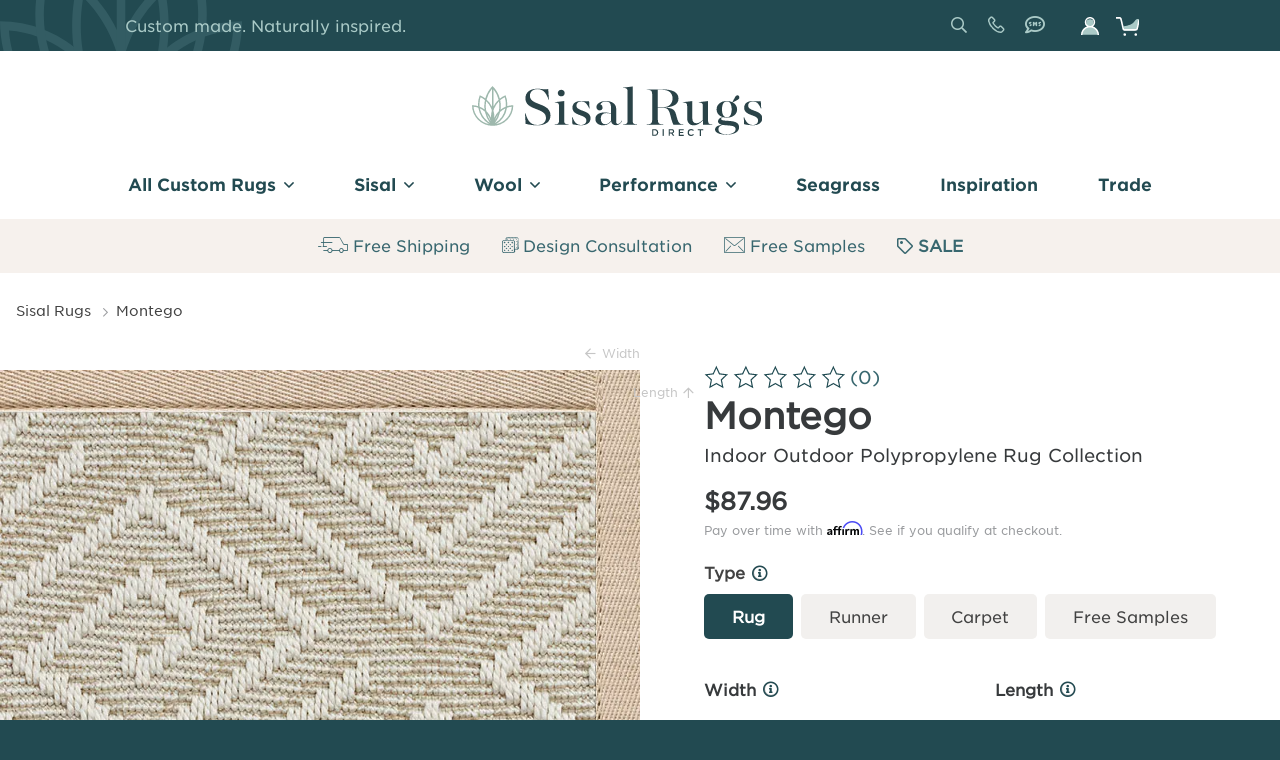

--- FILE ---
content_type: text/html; charset=UTF-8
request_url: https://www.sisalrugs.com/montego-outdoor-sisal-rug-collection?color=frost
body_size: 35989
content:
<!DOCTYPE html>
<html lang="en" dir="ltr" prefix="content: http://purl.org/rss/1.0/modules/content/  dc: http://purl.org/dc/terms/  foaf: http://xmlns.com/foaf/0.1/  og: http://ogp.me/ns#  rdfs: http://www.w3.org/2000/01/rdf-schema#  schema: http://schema.org/  sioc: http://rdfs.org/sioc/ns#  sioct: http://rdfs.org/sioc/types#  skos: http://www.w3.org/2004/02/skos/core#  xsd: http://www.w3.org/2001/XMLSchema# ">
  <head>
    <meta charset="utf-8" />
<link rel="preload" href="/sites/default/files/exo-icon-package/sisal/fonts/icon-sisal.ttf" as="font" type="font/tff" crossorigin />
<link rel="preload" href="/sites/default/files/exo-icon-package/regular/fonts/icon-regular.ttf" as="font" type="font/tff" crossorigin />
<link rel="preload" href="/sites/default/files/exo-icon-package/thin/fonts/icon-thin.ttf" as="font" type="font/tff" crossorigin />
<meta name="description" content="Montego rugs feature a bold Greek Key design in fade- and stain-resistant polypropylene—durable, vibrant, and perfect for stylish indoor or outdoor spaces." />
<link rel="canonical" href="https://www.sisalrugs.com/montego-outdoor-sisal-rug-collection" />
<meta property="product:price:amount" content="87.96" />
<meta property="product:price:currency" content="USD" />
<meta property="og:site_name" content="Sisal Rugs Direct" />
<meta property="og:type" content="product.item" />
<meta property="og:url" content="https://www.sisalrugs.com/montego-outdoor-sisal-rug-collection" />
<meta property="og:title" content="Montego" />
<meta property="og:description" content="Introducing the stunning Montego Indoor Outdoor Sisal Polypropylene rugs, featuring a captivating Greek Key design that adds a touch of sophistication to any space. Available in an array of eye-catching colors, these rugs are sure to make a bold statement in your home or outdoor area. The raised pattern of the Greek Key design brings depth and dimension to the rug&#039;s weave, creating a visually appealing texture that enhances the overall aesthetic. The use of multi-colored yarns further enhances the design, bringing it to life and adding visual interest to the rug. While Montego rugs offer the look and feel of natural fibers, they are specifically designed for outdoor use. Made from durable polypropylene, these rugs are resistant to the elements and can withstand exposure to sunlight, rain, and other weather conditions without fading or deteriorating. This makes them a perfect choice for outdoor areas such as patios, decks, and gardens. One of the standout features of Montego rugs is their exceptional stain resistance and ease of cleaning. This makes them highly suitable for homes with children and pets, where spills and accidents are more likely to occur. Simply clean the rug with water or a mild detergent, and it will maintain its vibrant colors and pristine condition. A weatherproof border should be chosen if the rug will be used outdoors. See available options under the &#039;Rug Border&#039; drop down. SPECIFICATIONS Pile Height:1/4” *Borders add 1/8” Max Rug Width: 13’ all colors Roll Size: 13’2” x 91’10” Fiber: Polypropylene Fiber Content: 100% Backing: Un-Backed, Rug Pad Recommended Usage: Indoors and Outdoors" />
<meta property="og:image" content="https://www.sisalrugs.com/sites/default/files/styles/commerce_rug_full/public/rugs/composites/75/product-75--color-484--style-corner--border-12--border-color-216.png?itok=ekbvCgoe" />
<meta property="og:image:secure_url" content="https://www.sisalrugs.com/sites/default/files/styles/commerce_rug_full/public/rugs/composites/75/product-75--color-484--style-corner--border-12--border-color-216.png?itok=ekbvCgoe" />
<meta property="og:image:type" content="image/png" />
<meta property="og:image:width" content="800" />
<meta property="og:image:height" content="800" />
<meta property="og:image:alt" content="Montego" />
<meta name="twitter:card" content="summary" />
<meta name="twitter:title" content="Montego" />
<meta name="twitter:site" content="@SisalRugsDirect" />
<meta name="twitter:creator" content="@SisalRugsDirect" />
<meta name="twitter:image" content="https://www.sisalrugs.com/sites/default/files/styles/twitter/public/rugs/composites/75/product-75--color-484--style-corner--border-12--border-color-216.png?itok=Erbd_hKL" />
<meta name="twitter:image:alt" content="Montego" />
<meta name="google-site-verification" content="miOIWhczaazM4UKHLTQWfEWt_NO5j2uIv4Xbzuz7H34" />
<script type="36b9e11a1dc0860bcf6b86e6-text/javascript" src="https://www.dwin1.com/40866.js" defer="defer"></script>
<meta name="Generator" content="Drupal 10 (https://www.drupal.org); Commerce 2" />
<meta name="MobileOptimized" content="width" />
<meta name="HandheldFriendly" content="true" />
<meta name="viewport" content="width=device-width, initial-scale=1.0" />
<link rel="preconnect" href="https://challenges.cloudflare.com" />
<style>:root {--theme-base:#373a3c;--theme-base-rgb:55, 58, 60;--theme-offset:#f1f1f1;--theme-offset-rgb:241, 241, 241;--theme-primary:#224a51;--theme-primary-rgb:34, 74, 81;--theme-secondary:#aacac7;--theme-secondary-rgb:170, 202, 199;--theme-green:#698e59;--theme-green-rgb:105, 142, 89;--theme-orange:#da5037;--theme-orange-rgb:218, 80, 55;--theme-gray:#999b9e;--theme-gray-rgb:153, 155, 158;--theme-beige:#f8f4ef;--theme-beige-rgb:248, 244, 239}</style>
<link rel="apple-touch-icon" sizes="180x180" href="/sites/default/files/favicon/sisal/apple-touch-icon.png" />
<link rel="icon" type="image/png" sizes="32x32" href="/sites/default/files/favicon/sisal/favicon-32x32.png" />
<link rel="icon" type="image/png" sizes="16x16" href="/sites/default/files/favicon/sisal/favicon-16x16.png" />
<link rel="manifest" href="/sites/default/files/favicon/sisal/site.webmanifest" />
<link rel="mask-icon" href="/sites/default/files/favicon/sisal/safari-pinned-tab.svg" color="#224a51" />
<meta name="msapplication-TileColor" content="#224a51" />
<meta name="theme-color" content="#224a51" />
<script type="application/ld+json">{
    "@context": "https://schema.org",
    "@graph": [
        {
            "@type": "Organization",
            "description": "Sisal Rugs Direct lets you create your own sisal rugs and sisal carpet, customizable with a variety of colors, shapes, sizes, patterns, and materials.",
            "sameAs": [
                "https://twitter.com/sisalrugsdirect",
                "https://www.pinterest.com/sisalrugsdirect/",
                "https://www.facebook.com/sisalrugsdirect",
                "https://www.linkedin.com/company/sisal-rugs-direct/about/",
                "https://www.instagram.com/sisalrugsdirect/"
            ],
            "name": "Sisal Rugs Direct",
            "url": "https://www.sisalrugs.com/",
            "contactPoint": {
                "@type": "ContactPoint",
                "telephone": "+1-888-613-1335",
                "url": "https://www.sisalrugs.com/",
                "contactType": "Customer Service",
                "email": "sales@sisalrugs.com"
            },
            "logo": {
                "@type": "ImageObject",
                "url": "https://www.sisalrugs.com//themes/ash/logo.svg"
            },
            "address": {
                "@type": "PostalAddress",
                "streetAddress": "P.O. Box 313",
                "addressLocality": "Excelsior",
                "addressRegion": "MN",
                "postalCode": "55331",
                "addressCountry": "United States"
            }
        },
        {
            "@type": "Product",
            "name": "Montego",
            "url": "https://www.sisalrugs.com/montego-outdoor-sisal-rug-collection",
            "image": {
                "@type": "ImageObject",
                "url": "https://www.sisalrugs.com/sites/default/files/styles/commerce_rug_full/public/rugs/composites/75/product-75--color-484--style-corner--border-12--border-color-216.png?itok=ekbvCgoe"
            },
            "offers": {
                "@type": "Offer",
                "@id": "https://www.sisalrugs.com/montego-outdoor-sisal-rug-collection",
                "price": "87.96",
                "priceCurrency": "USD",
                "url": "https://www.sisalrugs.com/montego-outdoor-sisal-rug-collection",
                "itemCondition": "https://schema.org/NewCondition",
                "availability": "https://schema.org/InStock",
                "category": "purchase",
                "eligibleRegion": {
                    "@type": "Country",
                    "name": "USA"
                }
            },
            "sku": "montego",
            "brand": {
                "@type": "Brand",
                "@id": "https://www.sisalrugs.com/",
                "name": "Sisal Rugs Direct",
                "description": "Natural Fiber Rugs at Affordable Prices",
                "url": "https://www.sisalrugs.com/",
                "sameAs": [
                    "https://www.facebook.com/sisalrugsdirect",
                    "https://www.twitter.com/sisalrugsdirect",
                    "https://plus.google.com/103037819356941529559/posts",
                    "https://instagram.com/sisalrugsdirect/",
                    "https://www.pinterest.com/sisalrugsdirect"
                ],
                "logo": {
                    "@type": "ImageObject",
                    "url": "https://www.sisalrugs.com//themes/ash/logo.svg"
                }
            }
        },
        {
            "@type": "WebPage",
            "breadcrumb": {
                "@type": "BreadcrumbList",
                "itemListElement": [
                    {
                        "@type": "ListItem",
                        "position": 1,
                        "name": "Sisal Rugs",
                        "item": "https://www.sisalrugs.com/"
                    },
                    {
                        "@type": "ListItem",
                        "position": 2,
                        "name": "Montego",
                        "item": "https://www.sisalrugs.com/montego-outdoor-sisal-rug-collection"
                    }
                ]
            }
        }
    ]
}</script>
<link rel="preload" href="/themes/ash/assets/fonts/woff2/GothamSSm-Bold_Web.woff2" as="font" type="font/woff2" crossorigin /><link rel="preload" href="/themes/ash/assets/fonts/woff2/GothamSSm-Book_Web.woff2" as="font" type="font/woff2" crossorigin /><script type="36b9e11a1dc0860bcf6b86e6-text/javascript">window.a2a_config=window.a2a_config||{};a2a_config.callbacks=[];a2a_config.overlays=[];a2a_config.templates={};</script>

    <title>Montego Indoor Outdoor Polypropylene Rug Collection | Sisal Rugs Direct</title>
    <link rel="stylesheet" media="all" href="/sites/default/files/css/css_R_fatSXNN7T_XypBu4o8w3nBOr4ymgxaBNCW7Uj0IQM.css?delta=0&amp;language=en&amp;theme=ash&amp;include=[base64]" />
<link rel="stylesheet" media="all" href="//cdnjs.cloudflare.com/ajax/libs/photoswipe/5.4.4/photoswipe.min.css" />
<link rel="stylesheet" media="all" href="//unpkg.com/photoswipe-dynamic-caption-plugin/photoswipe-dynamic-caption-plugin.css" />
<link rel="stylesheet" media="all" href="/sites/default/files/css/css_0iZOwYV-ghPVbIfZbU1UIVyywjI_6TkYV1fpI_ZQQjk.css?delta=3&amp;language=en&amp;theme=ash&amp;include=[base64]" />
<link rel="stylesheet" media="all" href="/sites/default/files/css/css_vsS8cA2s0RQ4i8hM33Bvx0C7kttucy0CyqS4mQcT3D0.css?delta=4&amp;language=en&amp;theme=ash&amp;include=[base64]" />

    <script type="application/json" data-drupal-selector="drupal-settings-json">{"path":{"baseUrl":"\/","pathPrefix":"","currentPath":"product\/75","currentPathIsAdmin":false,"isFront":false,"currentLanguage":"en","currentQuery":{"color":"frost"}},"pluralDelimiter":"\u0003","suppressDeprecationErrors":true,"ajaxPageState":{"libraries":"[base64]","theme":"ash","theme_token":null},"ajaxTrustedUrl":{"form_action_p_pvdeGsVG5zNF_XLGPTvYSKCf43t8qZYSwcfZl2uzM":true,"\/search":true,"\/montego-outdoor-sisal-rug-collection?element_parents=elements\/image\u0026color=frost\u0026ajax_form=1":true,"\/montego-outdoor-sisal-rug-collection?color=frost\u0026ajax_form=1":true},"gtag":{"tagId":"","consentMode":false,"otherIds":[],"events":[{"name":"view_item","data":{"currency":"USD","value":"87.96","items":[{"item_name":"Montego","item_id":"75","affiliation":"Sisal Rugs"}]}}],"additionalConfigInfo":[]},"gtm":{"tagId":null,"settings":{"data_layer":"dataLayer","include_classes":false,"allowlist_classes":"google\nnonGooglePixels\nnonGoogleScripts\nnonGoogleIframes","blocklist_classes":"customScripts\ncustomPixels","include_environment":false,"environment_id":"","environment_token":""},"tagIds":["GTM-P8B33SK"]},"colorbox":{"opacity":"0.85","current":"{current} of {total}","previous":"\u00ab Prev","next":"Next \u00bb","close":"Close","maxWidth":"98%","maxHeight":"98%","fixed":true,"mobiledetect":true,"mobiledevicewidth":"480px"},"commerce_klaviyo":{"public_key":"H5EmFC"},"exoLoader":{"markup":"\u003Cdiv class=\u0022ajax-throbber sk-wave\u0022\u003E\n              \u003Cdiv class=\u0022sk-rect sk-rect1\u0022\u003E\u003C\/div\u003E\n              \u003Cdiv class=\u0022sk-rect sk-rect2\u0022\u003E\u003C\/div\u003E\n              \u003Cdiv class=\u0022sk-rect sk-rect3\u0022\u003E\u003C\/div\u003E\n              \u003Cdiv class=\u0022sk-rect sk-rect4\u0022\u003E\u003C\/div\u003E\n              \u003Cdiv class=\u0022sk-rect sk-rect5\u0022\u003E\u003C\/div\u003E\n            \u003C\/div\u003E","hideAjaxMessage":1,"alwaysFullscreen":1,"throbberPosition":"body"},"photoswipe":{"options":{"showHideAnimationType":"fade","showAnimationDuration":333,"hideAnimationDuration":333,"zoomAnimationDuration":333,"maxWidthToAnimate":8000,"easing":"linear","bgOpacity":1,"spacing":0.12,"initialZoomLevel":0,"secondaryZoomLevel":"fit","maxZoomLevel":"4","allowPanToNext":true,"loop":true,"wheelToZoom":true,"pinchToClose":true,"clickToCloseNonZoomable":true,"closeOnVerticalDrag":false,"trapFocus":true,"returnFocus":true,"escKey":true,"arrowKeys":true,"imageClickAction":"zoom-or-close","tapAction":"toggle-controls","doubleTapAction":"zoom","bgClickAction":"close","closeTitle":"Close","zoomTitle":"Zoom","arrowPrevTitle":"Previous","arrowNextTitle":"Next","indexIndicatorSep":" \/ ","errorMsg":"The image could not be loaded.","preload":[1,1],"preloaderDelay":2000,"mainClass":"sisal","showHideOpacity":false,"maxSpreadZoom":2,"closeOnScroll":true,"mouseUsed":false,"history":true,"focus":true,"captionOptions":{"type":"below","mobileLayoutBreakpoint":600,"horizontalEdgeThreshold":20,"mobileCaptionOverlapRatio":0.3,"verticallyCenterImage":false}}},"livechat":{"licence_number":"2815512","livechat_mobile":"Yes","is_admin_page":false},"exoForm":{"classes":["exo-reset","exo-form","exo-form-theme-default","exo-form-style-float-inside"]},"field_group":{"html_element":{"mode":"default","context":"view","settings":{"classes":"group--first","id":"","element":"div","show_label":false,"label_element":"h3","label_element_classes":"","attributes":"","effect":"none","speed":"fast"}}},"exoImagine":{"defaults":[]},"recently_read":{"entity_type":"commerce_product","entity_id":"75"},"exoMenu":{"defaults":{"tree":[],"dropdown_vertical":[],"dropdown_horizontal":{"expandable":1,"unbindFirst":0}},"menus":{"2113cdfa10670bc810f585":{"style":"tree","selector":"#exo-menu-2113cdfa10670bc810f585"},"73f8ad4473054ee625c32f":{"style":"dropdown_vertical","selector":"#exo-menu-73f8ad4473054ee625c32f"},"777b8af1b9d526cefe5c73":{"style":"dropdown_vertical","selector":"#exo-menu-777b8af1b9d526cefe5c73"},"7605f45e64afef9f6a0771":{"style":"tree","selector":"#exo-menu-7605f45e64afef9f6a0771"},"a7709791eb627b19c2b501":{"expandable":0,"style":"dropdown_horizontal","selector":"#exo-menu-a7709791eb627b19c2b501"},"57bd0c23ff61248c495186":{"style":"tree","selector":"#exo-menu-57bd0c23ff61248c495186"},"2ae4855cff1e48f6c54211":{"style":"dropdown_horizontal","selector":"#exo-menu-2ae4855cff1e48f6c54211"}}},"exoFixed":{"elements":{"header":{"type":"scroll","selector":"#exo-fixed-header"},"commerce_rug_price":{"type":"sticky","selector":"#exo-fixed-commerce-rug-price"},"commerce_rug_preview":{"type":"sticky","selector":"#exo-fixed-commerce-rug-preview"}}},"exoModal":{"defaults":{"width":"600","inherit":0,"icon":"regular-long-arrow-alt-left","closeButton":1,"smartActions":1,"openTall":0,"openFullscreen":0,"fullscreen":0,"bodyOverflow":1,"overlay":1,"borderBottom":1,"closeInBody":"0","padding":"0","radius":"3","autoOpen":0,"timeout":"0","timeoutProgressbar":0},"modals":{"exo-modal-block-exomodalmenu":{"id":"exo-modal-block-exomodalmenu","width":"400","title":"","subtitle":"","iconText":"","smartActions":0,"top":"","bottom":"","left":"0","right":"","openTall":1,"focusInput":0,"class":"","transitionIn":"fadeInLeft","transitionOut":"fadeOutLeft","transitionInPanel":"fadeInLeft","transitionOutPanel":"fadeOutLeft"},"exo-modal-element-modal":{"id":"exo-modal-element-modal","title":"Ask a Question","subtitle":"","padding":"30px"},"exo-modal-element--2-modal":{"id":"exo-modal-element--2-modal","title":"Add a Review","closeButton":true,"subtitle":"","padding":"30px"},"edit-rug-data-0-value-options-addons-rug-pad-info--2-modal":{"id":"edit-rug-data-0-value-options-addons-rug-pad-info--2-modal","preset":"aside_right","title":"Rug Pad Info","width":"50%","closeButton":true,"nest":true,"appendTo":"form","appendToOverlay":"form","appendToNavigate":"form","appendToClosest":true,"subtitle":"","padding":"30px"},"edit-rug-data-0-value-options-shape-wrapper--2-modal":{"id":"edit-rug-data-0-value-options-shape-wrapper--2-modal","preset":"aside_right","title":"Select Shape","closeButton":true,"overlayColor":"transparent","nest":true,"appendTo":"form","appendToOverlay":"form","appendToNavigate":"form","appendToClosest":true,"subtitle":"","padding":"30px"},"edit-rug-data-0-value-options-border-color-wrapper--2-modal":{"id":"edit-rug-data-0-value-options-border-color-wrapper--2-modal","preset":"aside_right","title":"Select Border Color","closeButton":true,"overlayColor":"transparent","nest":true,"appendTo":"form","appendToOverlay":"form","appendToNavigate":"form","appendToClosest":true,"subtitle":"","padding":"30px"},"edit-rug-data-0-value-options-rug-border-info--2-modal":{"id":"edit-rug-data-0-value-options-rug-border-info--2-modal","preset":"aside_right","class":["type--modal-mobile-full"],"title":"Rug Border Info","width":"50%","closeButton":false,"nest":true,"appendTo":"form","appendToOverlay":"form","appendToNavigate":"form","appendToClosest":true,"subtitle":"","padding":"30px"},"edit-rug-data-0-value-options-border-wrapper--2-modal":{"id":"edit-rug-data-0-value-options-border-wrapper--2-modal","preset":"aside_right","title":"Select Rug Border","closeButton":true,"overlayColor":"transparent","nest":true,"appendTo":"form","appendToOverlay":"form","appendToNavigate":"form","appendToClosest":true,"subtitle":"","padding":"30px"}},"presets":{"aside_right":{"right":0,"width":600,"transitionIn":"fadeInRight","transitionOut":"fadeOutRight","navigateArrows":"closeScreenEdge","openTall":true}}},"quicklink":{"admin_link_container_patterns":["#block-local-tasks-block a",".block-local-tasks-block a","#drupal-off-canvas a","#toolbar-administration a"],"ignore_admin_paths":true,"ignore_ajax_links":true,"ignore_file_ext":true,"total_request_limit":0,"concurrency_throttle_limit":0,"idle_wait_timeout":2000,"viewport_delay":0,"debug":false,"url_patterns_to_ignore":["user\/logout","#","\/admin","\/edit"]},"ajax":{"edit-image-upload-button":{"callback":["Drupal\\webform\\Element\\WebformImageFile","uploadAjaxCallback"],"wrapper":"ajax-wrapper","effect":"fade","progress":{"type":"throbber","message":null},"event":"mousedown","keypress":true,"prevent":"click","url":"\/montego-outdoor-sisal-rug-collection?element_parents=elements\/image\u0026color=frost\u0026ajax_form=1","httpMethod":"POST","dialogType":"ajax","submit":{"_triggering_element_name":"image_upload_button","_triggering_element_value":"Upload"}},"commerce-cart-ajaxify-form-commerce-order-item-add-to-cart-form-commerce-product-75-button":{"callback":["Drupal\\commerce_cart_ajaxify\\CommerceCartAjaxifyBuilder","addToCartAjaxCallback"],"wrapper":"commerce-cart-ajaxify-form-commerce-order-item-add-to-cart-form-commerce-product-75","event":"click","#attributes":{"class":["use-ajax"]},"progress":{"type":"throbber","message":"Adding to cart ..."},"url":"\/montego-outdoor-sisal-rug-collection?color=frost\u0026ajax_form=1","httpMethod":"POST","dialogType":"ajax","submit":{"_triggering_element_name":"op","_triggering_element_value":"Add to cart"}},"edit-rug-data-0-value-options-addons-protectorant":{"event":"change","wrapper":"commerce-order-item-add-to-cart-form-commerce-product-75","callback":["Drupal\\commerce_rug\\Plugin\\Field\\FieldWidget\\OrderItemRugDataWidget","ajaxRefresh"],"disable-refocus":true,"array_parents":[],"url":"\/montego-outdoor-sisal-rug-collection?color=frost\u0026ajax_form=1","httpMethod":"POST","dialogType":"ajax","submit":{"_triggering_element_name":"rug_data[0][value][options][addons][protectorant]"}},"edit-rug-data-0-value-options-addons-pad":{"event":"change","wrapper":"commerce-order-item-add-to-cart-form-commerce-product-75","callback":["Drupal\\commerce_rug\\Plugin\\Field\\FieldWidget\\OrderItemRugDataWidget","ajaxRefresh"],"disable-refocus":true,"array_parents":[],"url":"\/montego-outdoor-sisal-rug-collection?color=frost\u0026ajax_form=1","httpMethod":"POST","dialogType":"ajax","submit":{"_triggering_element_name":"rug_data[0][value][options][addons][pad]"}},"edit-rug-data-0-value-options-shape-wrapper-actions-submit":{"wrapper":"commerce-order-item-add-to-cart-form-commerce-product-75","callback":["Drupal\\commerce_rug\\Plugin\\Field\\FieldWidget\\OrderItemRugDataWidget","ajaxRefresh"],"disable-refocus":true,"array_parents":[],"event":"mousedown","keypress":true,"prevent":"click","url":"\/montego-outdoor-sisal-rug-collection?color=frost\u0026ajax_form=1","httpMethod":"POST","dialogType":"ajax","submit":{"_triggering_element_name":"rug_type_shape_submit","_triggering_element_value":"Save Selection"}},"edit-rug-data-0-value-options-border-color-wrapper-actions-submit":{"wrapper":"commerce-order-item-add-to-cart-form-commerce-product-75","callback":["Drupal\\commerce_rug\\Plugin\\Field\\FieldWidget\\OrderItemRugDataWidget","ajaxRefresh"],"disable-refocus":true,"array_parents":[],"event":"mousedown","keypress":true,"prevent":"click","url":"\/montego-outdoor-sisal-rug-collection?color=frost\u0026ajax_form=1","httpMethod":"POST","dialogType":"ajax","submit":{"_triggering_element_name":"rug_type_border_color_submit","_triggering_element_value":"Save Selection"}},"edit-rug-data-0-value-options-border-wrapper-actions-submit":{"wrapper":"commerce-order-item-add-to-cart-form-commerce-product-75","callback":["Drupal\\commerce_rug\\Plugin\\Field\\FieldWidget\\OrderItemRugDataWidget","ajaxRefresh"],"disable-refocus":true,"array_parents":[],"event":"mousedown","keypress":true,"prevent":"click","url":"\/montego-outdoor-sisal-rug-collection?color=frost\u0026ajax_form=1","httpMethod":"POST","dialogType":"ajax","submit":{"_triggering_element_name":"rug_type_border_submit","_triggering_element_value":"Save Selection"}},"edit-rug-data-0-value-options-color-wrapper-color-491":{"event":"change","wrapper":"commerce-order-item-add-to-cart-form-commerce-product-75","callback":["Drupal\\commerce_rug\\Plugin\\Field\\FieldWidget\\OrderItemRugDataWidget","ajaxRefresh"],"disable-refocus":true,"array_parents":[],"url":"\/montego-outdoor-sisal-rug-collection?color=frost\u0026ajax_form=1","httpMethod":"POST","dialogType":"ajax","submit":{"_triggering_element_name":"rug_data[0][value][options][color_wrapper][color]"}},"edit-rug-data-0-value-options-color-wrapper-color-489":{"event":"change","wrapper":"commerce-order-item-add-to-cart-form-commerce-product-75","callback":["Drupal\\commerce_rug\\Plugin\\Field\\FieldWidget\\OrderItemRugDataWidget","ajaxRefresh"],"disable-refocus":true,"array_parents":[],"url":"\/montego-outdoor-sisal-rug-collection?color=frost\u0026ajax_form=1","httpMethod":"POST","dialogType":"ajax","submit":{"_triggering_element_name":"rug_data[0][value][options][color_wrapper][color]"}},"edit-rug-data-0-value-options-color-wrapper-color-488":{"event":"change","wrapper":"commerce-order-item-add-to-cart-form-commerce-product-75","callback":["Drupal\\commerce_rug\\Plugin\\Field\\FieldWidget\\OrderItemRugDataWidget","ajaxRefresh"],"disable-refocus":true,"array_parents":[],"url":"\/montego-outdoor-sisal-rug-collection?color=frost\u0026ajax_form=1","httpMethod":"POST","dialogType":"ajax","submit":{"_triggering_element_name":"rug_data[0][value][options][color_wrapper][color]"}},"edit-rug-data-0-value-options-color-wrapper-color-487":{"event":"change","wrapper":"commerce-order-item-add-to-cart-form-commerce-product-75","callback":["Drupal\\commerce_rug\\Plugin\\Field\\FieldWidget\\OrderItemRugDataWidget","ajaxRefresh"],"disable-refocus":true,"array_parents":[],"url":"\/montego-outdoor-sisal-rug-collection?color=frost\u0026ajax_form=1","httpMethod":"POST","dialogType":"ajax","submit":{"_triggering_element_name":"rug_data[0][value][options][color_wrapper][color]"}},"edit-rug-data-0-value-options-color-wrapper-color-486":{"event":"change","wrapper":"commerce-order-item-add-to-cart-form-commerce-product-75","callback":["Drupal\\commerce_rug\\Plugin\\Field\\FieldWidget\\OrderItemRugDataWidget","ajaxRefresh"],"disable-refocus":true,"array_parents":[],"url":"\/montego-outdoor-sisal-rug-collection?color=frost\u0026ajax_form=1","httpMethod":"POST","dialogType":"ajax","submit":{"_triggering_element_name":"rug_data[0][value][options][color_wrapper][color]"}},"edit-rug-data-0-value-options-color-wrapper-color-485":{"event":"change","wrapper":"commerce-order-item-add-to-cart-form-commerce-product-75","callback":["Drupal\\commerce_rug\\Plugin\\Field\\FieldWidget\\OrderItemRugDataWidget","ajaxRefresh"],"disable-refocus":true,"array_parents":[],"url":"\/montego-outdoor-sisal-rug-collection?color=frost\u0026ajax_form=1","httpMethod":"POST","dialogType":"ajax","submit":{"_triggering_element_name":"rug_data[0][value][options][color_wrapper][color]"}},"edit-rug-data-0-value-options-color-wrapper-color-484":{"event":"change","wrapper":"commerce-order-item-add-to-cart-form-commerce-product-75","callback":["Drupal\\commerce_rug\\Plugin\\Field\\FieldWidget\\OrderItemRugDataWidget","ajaxRefresh"],"disable-refocus":true,"array_parents":[],"url":"\/montego-outdoor-sisal-rug-collection?color=frost\u0026ajax_form=1","httpMethod":"POST","dialogType":"ajax","submit":{"_triggering_element_name":"rug_data[0][value][options][color_wrapper][color]"}},"edit-rug-data-0-value-type-sample":{"wrapper":"commerce-order-item-add-to-cart-form-commerce-product-75","callback":["Drupal\\commerce_rug\\Plugin\\Field\\FieldWidget\\OrderItemRugDataWidget","ajaxRefresh"],"disable-refocus":true,"array_parents":[],"event":"change","url":"\/montego-outdoor-sisal-rug-collection?color=frost\u0026ajax_form=1","httpMethod":"POST","dialogType":"ajax","submit":{"_triggering_element_name":"rug_data[0][value][type]"}},"edit-rug-data-0-value-type-wall":{"wrapper":"commerce-order-item-add-to-cart-form-commerce-product-75","callback":["Drupal\\commerce_rug\\Plugin\\Field\\FieldWidget\\OrderItemRugDataWidget","ajaxRefresh"],"disable-refocus":true,"array_parents":[],"event":"change","url":"\/montego-outdoor-sisal-rug-collection?color=frost\u0026ajax_form=1","httpMethod":"POST","dialogType":"ajax","submit":{"_triggering_element_name":"rug_data[0][value][type]"}},"edit-rug-data-0-value-type-runner":{"wrapper":"commerce-order-item-add-to-cart-form-commerce-product-75","callback":["Drupal\\commerce_rug\\Plugin\\Field\\FieldWidget\\OrderItemRugDataWidget","ajaxRefresh"],"disable-refocus":true,"array_parents":[],"event":"change","url":"\/montego-outdoor-sisal-rug-collection?color=frost\u0026ajax_form=1","httpMethod":"POST","dialogType":"ajax","submit":{"_triggering_element_name":"rug_data[0][value][type]"}},"edit-rug-data-0-value-type-rug":{"wrapper":"commerce-order-item-add-to-cart-form-commerce-product-75","callback":["Drupal\\commerce_rug\\Plugin\\Field\\FieldWidget\\OrderItemRugDataWidget","ajaxRefresh"],"disable-refocus":true,"array_parents":[],"event":"change","url":"\/montego-outdoor-sisal-rug-collection?color=frost\u0026ajax_form=1","httpMethod":"POST","dialogType":"ajax","submit":{"_triggering_element_name":"rug_data[0][value][type]"}}},"file":{"elements":{"#edit-image-upload":"gif,jpg,jpeg,png"}},"commerceRug":{"pricePerSqFt":14.66,"pricePerSqFtOriginal":14.66,"pricePerSqFtClean":14.66,"pricePerSqFtCleanOriginal":14.66,"priceWidthMin":24,"priceLengthMin":36,"widthMax":156,"widthMin":1,"lengthMax":1092,"lengthMin":12,"priceBreakpoints":0,"surcharges":[{"width":[{"op":"\u003C","size":60}],"length":[{"op":"\u003E=","size":180},{"op":"\u003C=","size":360}],"amount":1.15},{"width":[{"op":"\u003C","size":60}],"length":[{"op":"\u003E","size":360}],"amount":1.3}],"surchargeShape":0,"percentageOff":0,"wholesaler":false,"inOriginal":1},"user":{"uid":0,"permissionsHash":"deec3a9c0f4ee7bfd20593b8640a0f99173589503e80a2631cc900e143e98139"}}</script>
<script src="/sites/default/files/js/js_aPbuVnmzPabeDDbLoFbEDMJlEM5gU9lVYmzig4GMEkQ.js?scope=header&amp;delta=0&amp;language=en&amp;theme=ash&amp;include=[base64]" type="36b9e11a1dc0860bcf6b86e6-text/javascript"></script>
<script src="/modules/contrib/google_tag/js/gtag.js?t9l5mn" type="36b9e11a1dc0860bcf6b86e6-text/javascript"></script>
<script src="/modules/contrib/google_tag/js/gtm.js?t9l5mn" type="36b9e11a1dc0860bcf6b86e6-text/javascript"></script>

  </head>
  <body class="section body">
    <a href="#main-content" class="visually-hidden focusable skip-link">
      Skip to main content
    </a>
    <noscript><iframe src="https://www.googletagmanager.com/ns.html?id=GTM-P8B33SK"
                  height="0" width="0" style="display:none;visibility:hidden"></iframe></noscript>

      <div id="exo-body" class="exo-body dialog-off-canvas-main-canvas" data-off-canvas-main-canvas="">
    <div id="exo-canvas" class="exo-canvas">
      
      <div id="exo-content" class="exo-content">
        <div class="product section page">

    <div class="region pre">
        <div class="block exo site settings notification">
    
    
      <div class="exo-site-settings">
    
                  <div class="field link">
              <span><span></span></span>
            </div>
              </div>

    </div>

      </div>

    <div class="region header top">
          <div class="header-inner">
        <div class="block exo site settings top callout">
    
    
      <div class="exo-site-settings">
    
                  <div class="field title">
              Custom made. Naturally inspired.
            </div>
              </div>

    </div>
  <div class="right-wrapper group">

  <div class="block exomenu top">
    
    
                    <nav aria-label="Top" id="exo-menu-2ae4855cff1e48f6c54211" class="exo-menu exo-reset exo-menu-theme-default exo-menu-dropdown exo-menu-dropdown-horizontal">
        <div class="exo-menu-level level-0">
            <ul>
                      <li class="search-list">
                                <a href="/search" class="exo-menu-link" icon="regular-search" data-drupal-link-system-path="search"><span>  <span  class="exo-icon-label">
    Search
  </span>
  <i class="exo-icon exo-icon-font icon-regular-search" aria-hidden="true"></i>

</span></a>
                                                </li>
                      <li>
                                <a ></a>
                                                </li>
            </ul>
          </div>
          </nav>
      


    </div>
<div class="views-exposed-form exo-reset exo-form exo-form-theme-default exo-form-style-float-inside block search" data-drupal-selector="views-exposed-form-search-global-page-2">
    
    
      <form action="/search" method="get" id="views-exposed-form-search-global-page-2" accept-charset="UTF-8">
  <div class="exo-form-inline">
  <div class="exo-form-element exo-form-element-js js-form-wrapper exo-form-element-type-search-api-autocomplete exo-form-element-name-s exo-form-container-form-text exo-form-container-exo-form-input-item exo-form-container-exo-form-input-item-js">
  
    <div class="exo-form-element-inner">
    
    <div class="has-label exo-form-input exo-form-input-js exo-form-element-float-inside exo-no-animations js-form-item form-item js-form-type-search-api-autocomplete search-api-autocomplete js-form-item-s s form-no-label">
          <div class="field-input">
            <input placeholder="What can we help you find?" data-drupal-selector="edit-s" type="text" id="edit-s" name="s" value="" size="30" maxlength="128" class="form-text exo-form-input-item exo-form-input-item-js" aria-label="What can we help you find?" />
        </div>
        </div>

    
  </div>
  
</div>
<div class="exo-form-element exo-form-element-js js-form-wrapper exo-form-element-type-actions exo-form-container-form-actions exo-form-container-exo-form-inline exo-form-container-exo-form-inline-compact exo-form-container exo-form-container-js">
  
    <div class="exo-form-element-inner">
    
      <div data-drupal-selector="edit-actions" class="form-actions exo-form-inline exo-form-inline-compact exo-form-element exo-form-element-js js-form-wrapper form-wrapper" id="edit-actions">

  <div class="exo-form-element exo-form-element-js js-form-wrapper exo-form-element-type-submit exo-form-element-name- exo-form-container-button exo-form-container-js-form-submit exo-form-container-form-submit exo-form-container-exo-form-button">
  
    <div class="exo-form-element-inner">
    
    <input data-drupal-selector="edit-submit-search-global" type="submit" id="edit-submit-search-global" value="Apply" class="button js-form-submit form-submit exo-form-button" />
    
  </div>
  
</div>


  </div>

    
  </div>
  
</div>

</div>

</form>

    </div>
<div class="block exo site settings phone">
    
    
      
                  <div class="settings-general field phone">
              <a href="tel:888.613.1335">888.613.1335</a>
            </div>
            
                  <div class="settings-general field sms">
              <a href="sms:1.888.835.3586">1.888.835.3586</a>
            </div>
            
    </div>
<div class="block ash exomenu">
    
    
                    <nav aria-label="Main User" id="exo-menu-57bd0c23ff61248c495186" class="exo-menu exo-reset exo-menu-tree">
        <div class="exo-menu-level level-0">
            <ul>
                      <li class="aside-toggle">
                                <a href="/user/login" class="exo-menu-link login detailed" data-drupal-link-system-path="user/login"><span>Sign In</span></a>
                                                </li>
            </ul>
          </div>
          </nav>
      


    </div>
<div class="commerce-cart-ajaxify-block block ash cart">
    
    
      <div class="cart--cart-block empty-cart">
  <div class="cart-block--summary">
    <a class="cart-block--link__expand" href="/cart">
      <span class="cart-block--summary__icon"><img src="/modules/contrib/commerce/icons/ffffff/cart.png" alt="Shopping cart" typeof="foaf:Image" />
</span>
      <span class="cart-block--summary__count"></span>
    </a>
  </div>
  </div>

    </div>


  </div>

          </div>
      </div>

    <div id="exo-fixed-header" class="exo-fixed exo-fixed-header exo-fixed-scroll">
      <header class="exo-fixed-element region header" role="banner">
          <div class="header-inner">
          <div class="top group">

  <div class="block exomodalmenu">
    
    
      <a class="exo-modal-block-exomodalmenu-trigger exo-modal-trigger" tabindex="0">
    <i class="exo-icon exo-icon-font icon-regular-bars" aria-hidden="true"></i>

  <span  class="exo-icon-label">
    Shop
  </span>

</a>
<div id="exo-modal-block-exomodalmenu" class="exo-modal-block-exomodalmenu exo-modal-theme-white exo-modal-theme-content-primary exo-modal" data-exo-theme="primary" tabindex="0">
    <div class="exo-modal-container">
    <div class="exo-modal-wrap">
      <div class="exo-modal-content">
        <div class="block exomenumodal main">
    
    
                    <nav aria-label="Main Mobile" id="exo-menu-777b8af1b9d526cefe5c73" class="exo-menu exo-reset exo-menu-theme-primary exo-menu-dropdown exo-menu-dropdown-vertical">
        <div class="exo-menu-level level-0">
            <ul>
                      <li class="expanded">
                                <a href="/custom-rugs" class="exo-menu-link"><span>All Custom Rugs</span></a>
                                            <div class="exo-menu-level level-1">
            <ul>
                      <li>
                                <a href="/custom-rugs" class="exo-menu-link" data-drupal-link-system-path="node/389"><span>View All Custom</span></a>
                                                </li>
                      <li>
                                <a href="/sisal" class="exo-menu-link" data-drupal-link-system-path="node/334"><span>Sisal</span></a>
                                                </li>
                      <li>
                                <a href="/seagrass-area-rug-collection" class="exo-menu-link" data-drupal-link-system-path="product/5"><span>Seagrass</span></a>
                                                </li>
                      <li>
                                <a href="/hemp-grass-rug-collection" class="exo-menu-link" data-drupal-link-system-path="product/6"><span>Hemp</span></a>
                                                </li>
                      <li>
                                <a href="/wool-rugs" class="exo-menu-link" data-drupal-link-system-path="node/392"><span>Wool</span></a>
                                                </li>
                      <li>
                                <a href="/jute-rug-collections" class="exo-menu-link" data-drupal-link-system-path="node/372"><span>Jute</span></a>
                                                </li>
                      <li>
                                <a href="/contract-grade-hospitality-rugs-carpet" class="exo-menu-link" data-drupal-link-system-path="node/395"><span>Performance</span></a>
                                                </li>
                      <li>
                                <a href="/outdoor-sisal-rugs" class="exo-menu-link" data-drupal-link-system-path="node/424"><span>Polypropylene</span></a>
                                                </li>
                      <li>
                                <a href="/polysilk-rugs" class="exo-menu-link" data-drupal-link-system-path="node/385"><span>Polysilk</span></a>
                                                </li>
                      <li>
                                <a href="/nylon-rugs-carpet" class="exo-menu-link" data-drupal-link-system-path="node/388"><span>Nylon</span></a>
                                                </li>
                      <li class="expanded">
                                <a  class="exo-menu-link no-link"><span>By Color</span></a>
                                            <div class="exo-menu-level level-2">
            <ul>
                      <li>
                                <a href="/custom-rugs?f%5B0%5D=rug-color%3A87" class="exo-menu-link" data-drupal-link-query="{&quot;f&quot;:[&quot;rug-color:87&quot;]}"><span>Tan / Natural</span></a>
                                                </li>
                      <li>
                                <a href="/custom-rugs?f%5B0%5D=rug-color%3A88" class="exo-menu-link" data-drupal-link-query="{&quot;f&quot;:[&quot;rug-color:88&quot;]}"><span>Gray / Charcoal</span></a>
                                                </li>
                      <li>
                                <a href="/custom-rugs?f%5B0%5D=rug-color%3A89" class="exo-menu-link" data-drupal-link-query="{&quot;f&quot;:[&quot;rug-color:89&quot;]}"><span>Gold / Honey</span></a>
                                                </li>
                      <li>
                                <a href="/custom-rugs?f%5B0%5D=rug-color%3A90" class="exo-menu-link" data-drupal-link-query="{&quot;f&quot;:[&quot;rug-color:90&quot;]}"><span>White / Taupe</span></a>
                                                </li>
                      <li>
                                <a href="/custom-rugs?f%5B0%5D=rug-color%3A91" class="exo-menu-link" data-drupal-link-query="{&quot;f&quot;:[&quot;rug-color:91&quot;]}"><span>Brown</span></a>
                                                </li>
                      <li>
                                <a href="/custom-rugs?f%5B0%5D=rug-color%3A92" class="exo-menu-link" data-drupal-link-query="{&quot;f&quot;:[&quot;rug-color:92&quot;]}"><span>Black</span></a>
                                                </li>
                      <li>
                                <a href="/custom-rugs?f%5B0%5D=rug-color%3A93" class="exo-menu-link" data-drupal-link-query="{&quot;f&quot;:[&quot;rug-color:93&quot;]}"><span>Blue</span></a>
                                                </li>
                      <li>
                                <a href="/custom-rugs?f%5B0%5D=rug-color%3A94" class="exo-menu-link" data-drupal-link-query="{&quot;f&quot;:[&quot;rug-color:94&quot;]}"><span>Red</span></a>
                                                </li>
                      <li>
                                <a href="/custom-rugs?f%5B0%5D=rug-color%3A95" class="exo-menu-link" data-drupal-link-query="{&quot;f&quot;:[&quot;rug-color:95&quot;]}"><span>Green</span></a>
                                                </li>
                      <li>
                                <a href="/custom-rugs?f%5B0%5D=rug-color%3A466" class="exo-menu-link" data-drupal-link-query="{&quot;f&quot;:[&quot;rug-color:466&quot;]}"><span>Pink</span></a>
                                                </li>
                      <li>
                                <a href="/custom-rugs?f%5B0%5D=rug-color%3A467" class="exo-menu-link" data-drupal-link-query="{&quot;f&quot;:[&quot;rug-color:467&quot;]}"><span>Orange</span></a>
                                                </li>
            </ul>
          </div>
      
                                      </li>
                      <li class="expanded">
                                <a  class="exo-menu-link no-link"><span>By Feature</span></a>
                                            <div class="exo-menu-level level-2">
            <ul>
                      <li>
                                <a href="/natural-area-rugs" class="exo-menu-link" data-drupal-link-system-path="node/390"><span>Naturals</span></a>
                                                </li>
                      <li>
                                <a href="/performance-rugs" class="exo-menu-link" data-drupal-link-system-path="node/662"><span>Performance</span></a>
                                                </li>
                      <li>
                                <a href="/outdoor-sisal-rugs" class="exo-menu-link" data-drupal-link-system-path="node/424"><span>Outdoor</span></a>
                                                </li>
                      <li>
                                <a href="/custom-rugs?f%5B0%5D=rug-attribute%3A419" class="exo-menu-link" data-drupal-link-query="{&quot;f&quot;:[&quot;rug-attribute:419&quot;]}"><span>Patterned</span></a>
                                                </li>
                      <li>
                                <a href="/custom-rugs?f%5B0%5D=rug-feature%3A422" class="exo-menu-link" data-drupal-link-query="{&quot;f&quot;:[&quot;rug-feature:422&quot;]}"><span>Extra Wide Widths</span></a>
                                                </li>
                      <li>
                                <a href="/contract-grade-hospitality-rugs-carpet" class="exo-menu-link" data-drupal-link-system-path="node/395"><span>Commercial Rated</span></a>
                                                </li>
                      <li>
                                <a href="/quick-ship-rugs" class="exo-menu-link" data-drupal-link-system-path="node/560"><span>Ready to Ship</span></a>
                                                </li>
            </ul>
          </div>
      
                                      </li>
            </ul>
          </div>
      
                                      </li>
                      <li class="expanded">
                                <a href="/sisal" class="exo-menu-link" data-drupal-link-system-path="node/334"><span>Sisal</span></a>
                                            <div class="exo-menu-level level-1">
            <ul>
                      <li>
                                <a href="/sisal" class="exo-menu-link" data-drupal-link-system-path="node/334"><span>View All Sisal</span></a>
                                                </li>
                      <li>
                                <a href="/sisal?f%5B0%5D=rug-attribute%3A418" class="exo-menu-link" data-drupal-link-query="{&quot;f&quot;:[&quot;rug-attribute:418&quot;]}"><span>Solid Rugs</span></a>
                                                </li>
                      <li>
                                <a href="/patterned-sisal-area-rugs" class="exo-menu-link"><span>Patterned Rugs</span></a>
                                                </li>
                      <li>
                                <a href="/sisal-wool-rugs" class="exo-menu-link"><span>Wool Sisal</span></a>
                                                </li>
                      <li>
                                <a href="/sisal?f%5B0%5D=rug-feature%3A422" class="exo-menu-link" data-drupal-link-query="{&quot;f&quot;:[&quot;rug-feature:422&quot;]}"><span>Extra Wide</span></a>
                                                </li>
                      <li>
                                <a href="/stain-resistant-sisal-rugs" class="exo-menu-link"><span>Stain Resistant</span></a>
                                                </li>
            </ul>
          </div>
      
                                      </li>
                      <li>
                                <a href="/seagrass-area-rug-collection" class="exo-menu-link"><span>Seagrass</span></a>
                                                </li>
                      <li>
                                <a href="/hemp-collections" class="exo-menu-link" data-drupal-link-system-path="node/374"><span>Hemp</span></a>
                                                </li>
                      <li class="expanded">
                                <a  class="exo-menu-link no-link"><span>Wool</span></a>
                                            <div class="exo-menu-level level-1">
            <ul>
                      <li>
                                <a href="/wool-rugs" class="exo-menu-link" data-drupal-link-system-path="node/392"><span>View All Wool</span></a>
                                                </li>
                      <li>
                                <a href="/wool-rugs?f%5B0%5D=rug-attribute%3A418" class="exo-menu-link" data-drupal-link-query="{&quot;f&quot;:[&quot;rug-attribute:418&quot;]}"><span>Solid Rugs</span></a>
                                                </li>
                      <li>
                                <a href="/wool-rugs?f%5B0%5D=rug-attribute%3A419" class="exo-menu-link" data-drupal-link-query="{&quot;f&quot;:[&quot;rug-attribute:419&quot;]}"><span>Patterned Rugs</span></a>
                                                </li>
                      <li>
                                <a href="/sisal-wool-rugs" class="exo-menu-link"><span>Wool Sisal</span></a>
                                                </li>
            </ul>
          </div>
      
                                      </li>
                      <li class="expanded">
                                <a href="/jute-rug-collections" class="exo-menu-link" data-drupal-link-system-path="node/372"><span>Jute</span></a>
                                            <div class="exo-menu-level level-1">
            <ul>
                      <li>
                                <a href="/jute-rug-collections" class="exo-menu-link" data-drupal-link-system-path="node/372"><span>View All Jute</span></a>
                                                </li>
                      <li>
                                <a href="/jute-collections?f%5B0%5D=rug-attribute%3A418" class="exo-menu-link" data-drupal-link-query="{&quot;f&quot;:[&quot;rug-attribute:418&quot;]}"><span>Solid Rugs</span></a>
                                                </li>
                      <li>
                                <a href="/jute-collections?f%5B0%5D=rug-attribute%3A419" class="exo-menu-link" data-drupal-link-query="{&quot;f&quot;:[&quot;rug-attribute:419&quot;]}"><span>Patterned Rugs</span></a>
                                                </li>
                      <li>
                                <a href="/jute-wool-rugs" class="exo-menu-link"><span>Jute Wool Rugs</span></a>
                                                </li>
            </ul>
          </div>
      
                                      </li>
                      <li class="expanded">
                                <a  class="exo-menu-link no-link"><span>Performance</span></a>
                                            <div class="exo-menu-level level-1">
            <ul>
                      <li>
                                <a href="/performance-rugs" class="exo-menu-link" data-drupal-link-system-path="node/662"><span>View All Performance</span></a>
                                                </li>
                      <li>
                                <a href="/outdoor-sisal-rugs" class="exo-menu-link" data-drupal-link-system-path="node/424"><span>Outdoor Rugs</span></a>
                                                </li>
                      <li>
                                <a href="/natural-look-rugs" class="exo-menu-link" data-drupal-link-system-path="node/663"><span>Natural Look</span></a>
                                                </li>
                      <li>
                                <a href="/performance-rugs?f%5B0%5D=rug-thickness%3A413" class="exo-menu-link" data-drupal-link-query="{&quot;f&quot;:[&quot;rug-thickness:413&quot;]}" data-drupal-link-system-path="node/662"><span>Plush Rugs</span></a>
                                                </li>
            </ul>
          </div>
      
                                      </li>
                      <li class="expanded">
                                <a href="/commercial-collections" class="exo-menu-link" data-drupal-link-system-path="node/375"><span>Commercial</span></a>
                                            <div class="exo-menu-level level-1">
            <ul>
                      <li>
                                <a href="/contract-grade-hospitality-rugs-carpet" class="exo-menu-link" data-drupal-link-system-path="node/395"><span>View All Commercial</span></a>
                                                </li>
                      <li>
                                <a href="/stain-resistant-sisal-rugs" class="exo-menu-link" data-drupal-link-system-path="node/382"><span>Sisal Rugs</span></a>
                                                </li>
                      <li>
                                <a href="/nylon-rugs-carpet" class="exo-menu-link" data-drupal-link-system-path="node/388"><span>Nylon Rugs</span></a>
                                                </li>
                      <li>
                                <a href="/commercial-wool-rugs-carpet" class="exo-menu-link" data-drupal-link-system-path="node/387"><span>Wool Rugs</span></a>
                                                </li>
            </ul>
          </div>
      
                                      </li>
                      <li>
                                <a href="/sale" class="exo-menu-link"><span>Sale Rugs</span></a>
                                                </li>
                      <li>
                                <a href="/quick-ship-rugs" class="exo-menu-link"><span>Ready to Ship</span></a>
                                                </li>
                      <li>
                                <a href="/trade-discount-program" class="exo-menu-link" data-drupal-link-system-path="node/311"><span>Trade Program</span></a>
                                                </li>
                      <li>
                                <a href="/inspiration" class="exo-menu-link"><span>Inspiration</span></a>
                                                </li>
            </ul>
          </div>
          </nav>
      


    </div>
<div class="block exomenumodal top">
    
    
                    <nav aria-label="Top" id="exo-menu-73f8ad4473054ee625c32f" class="exo-menu exo-reset exo-menu-theme-primary exo-menu-dropdown exo-menu-dropdown-vertical">
        <div class="exo-menu-level level-0">
            <ul>
                      <li class="search-list">
                                <a href="/search" class="exo-menu-link" icon="regular-search" data-drupal-link-system-path="search"><span>  <span  class="exo-icon-label">
    Search
  </span>
  <i class="exo-icon exo-icon-font icon-regular-search" aria-hidden="true"></i>

</span></a>
                                                </li>
                      <li>
                                <a ></a>
                                                </li>
            </ul>
          </div>
          </nav>
      


    </div>
<div class="views-exposed-form exo-reset exo-form exo-form-theme-default exo-form-style-float-inside block search" data-drupal-selector="views-exposed-form-search-global-page-2">
    
    
      <form action="/search" method="get" id="views-exposed-form-search-global-page-2" accept-charset="UTF-8">
  <div class="exo-form-inline">
  <div class="exo-form-element exo-form-element-js js-form-wrapper exo-form-element-type-search-api-autocomplete exo-form-element-name-s exo-form-container-form-text exo-form-container-exo-form-input-item exo-form-container-exo-form-input-item-js">
  
    <div class="exo-form-element-inner">
    
    <div class="has-label exo-form-input exo-form-input-js exo-form-element-float-inside exo-no-animations js-form-item form-item js-form-type-search-api-autocomplete search-api-autocomplete js-form-item-s s form-no-label">
          <div class="field-input">
            <input placeholder="What can we help you find?" data-drupal-selector="edit-s" type="text" id="edit-s" name="s" value="" size="30" maxlength="128" class="form-text exo-form-input-item exo-form-input-item-js" aria-label="What can we help you find?" />
        </div>
        </div>

    
  </div>
  
</div>
<div class="exo-form-element exo-form-element-js js-form-wrapper exo-form-element-type-actions exo-form-container-form-actions exo-form-container-exo-form-inline exo-form-container-exo-form-inline-compact exo-form-container exo-form-container-js">
  
    <div class="exo-form-element-inner">
    
      <div data-drupal-selector="edit-actions" class="form-actions exo-form-inline exo-form-inline-compact exo-form-element exo-form-element-js js-form-wrapper form-wrapper" id="edit-actions">

  <div class="exo-form-element exo-form-element-js js-form-wrapper exo-form-element-type-submit exo-form-element-name- exo-form-container-button exo-form-container-js-form-submit exo-form-container-form-submit exo-form-container-exo-form-button">
  
    <div class="exo-form-element-inner">
    
    <input data-drupal-selector="edit-submit-search-global" type="submit" id="edit-submit-search-global" value="Apply" class="button js-form-submit form-submit exo-form-button" />
    
  </div>
  
</div>


  </div>

    
  </div>
  
</div>

</div>

</form>

    </div>
<div class="block exo site settings phone">
    
    
      
                  <div class="settings-general field phone">
              <a href="tel:888.613.1335">888.613.1335</a>
            </div>
            
                  <div class="settings-general field sms">
              <a href="sms:1.888.835.3586">1.888.835.3586</a>
            </div>
            
    </div>

      </div>
      
    </div>
  </div>
  </div>

    </div>
<div class="block ash branding">
    
    
        <a href="/" title="Home" rel="home" class="site-logo">
      <img src="/themes/ash/logo.svg" alt="Home" />
    </a>
        <div class="site-name">
      <a href="/" title="Home" rel="home">Sisal Rugs Direct</a>
    </div>
      </div>
  <div class="info group">

    <div class="group">

  <div class="block exomenu mainuser">
    
    
                    <nav aria-label="Main User" id="exo-menu-7605f45e64afef9f6a0771" class="exo-menu exo-reset exo-menu-tree">
        <div class="exo-menu-level level-0">
            <ul>
                      <li class="aside-toggle">
                                <a href="/user/login" class="exo-menu-link login detailed" data-drupal-link-system-path="user/login"><span>Sign In</span></a>
                                                </li>
            </ul>
          </div>
          </nav>
      


    </div>
<div class="commerce-cart-ajaxify-block block cart">
    
    
      <div class="cart--cart-block empty-cart">
  <div class="cart-block--summary">
    <a class="cart-block--link__expand" href="/cart">
      <span class="cart-block--summary__icon"><img src="/modules/contrib/commerce/icons/ffffff/cart.png" alt="Shopping cart" typeof="foaf:Image" />
</span>
      <span class="cart-block--summary__count"></span>
    </a>
  </div>
  </div>

    </div>


  </div>


  </div>


  </div>
  <div class="bottom group">

  <div class="block exomenu main">
    
    
                    <nav aria-label="Main navigation" id="exo-menu-a7709791eb627b19c2b501" class="exo-menu exo-reset exo-menu-theme-default exo-menu-dropdown exo-menu-dropdown-horizontal">
        <div class="exo-menu-level level-0">
            <ul>
                      <li class="megamenu expanded">
                                <a href="/custom-rugs" class="exo-menu-link"><span>All Custom Rugs</span></a>
                                            <div class="exo-menu-level level-1">
            <ul>
                      <li class="collections expanded">
                                <a href="/custom-rugs" class="exo-menu-link" data-drupal-link-system-path="node/389"><span>View All Custom</span></a>
                                            <div class="exo-menu-level level-2">
            <ul>
                      <li>
                                <a href="/sisal" class="exo-menu-link" data-drupal-link-system-path="node/334"><span>Sisal</span></a>
                                                </li>
                      <li>
                                <a href="/seagrass-area-rug-collection" class="exo-menu-link" data-drupal-link-system-path="product/5"><span>Seagrass</span></a>
                                                </li>
                      <li>
                                <a href="/hemp-grass-rug-collection" class="exo-menu-link" data-drupal-link-system-path="product/6"><span>Hemp</span></a>
                                                </li>
                      <li>
                                <a href="/wool-rugs" class="exo-menu-link" data-drupal-link-system-path="node/392"><span>Wool</span></a>
                                                </li>
                      <li>
                                <a href="/jute-rug-collections" class="exo-menu-link" data-drupal-link-system-path="node/372"><span>Jute</span></a>
                                                </li>
                      <li>
                                <a href="/performance-rugs" class="exo-menu-link" data-drupal-link-system-path="node/662"><span>Performance</span></a>
                                                </li>
                      <li>
                                <a href="/outdoor-sisal-rugs" class="exo-menu-link" data-drupal-link-system-path="node/424"><span>Polypropylene</span></a>
                                                </li>
                      <li>
                                <a href="/polysilk-rugs" class="exo-menu-link" data-drupal-link-system-path="node/385"><span>Polysilk</span></a>
                                                </li>
                      <li>
                                <a href="/nylon-rugs-carpet" class="exo-menu-link" data-drupal-link-system-path="node/388"><span>Nylon</span></a>
                                                </li>
            </ul>
          </div>
      
                                      </li>
                      <li class="expanded">
                                <a  class="exo-menu-link no-link"><span>By Color</span></a>
                                            <div class="exo-menu-level level-2">
            <ul>
                      <li>
                                <a href="/custom-rugs?f%5B0%5D=rug-color%3A87" class="exo-menu-link" data-drupal-link-query="{&quot;f&quot;:[&quot;rug-color:87&quot;]}"><span>Tan / Natural</span></a>
                                                </li>
                      <li>
                                <a href="/custom-rugs?f%5B0%5D=rug-color%3A88" class="exo-menu-link" data-drupal-link-query="{&quot;f&quot;:[&quot;rug-color:88&quot;]}"><span>Gray / Charcoal</span></a>
                                                </li>
                      <li>
                                <a href="/custom-rugs?f%5B0%5D=rug-color%3A89" class="exo-menu-link" data-drupal-link-query="{&quot;f&quot;:[&quot;rug-color:89&quot;]}"><span>Gold / Honey</span></a>
                                                </li>
                      <li>
                                <a href="/custom-rugs?f%5B0%5D=rug-color%3A90" class="exo-menu-link" data-drupal-link-query="{&quot;f&quot;:[&quot;rug-color:90&quot;]}"><span>White / Taupe</span></a>
                                                </li>
                      <li>
                                <a href="/custom-rugs?f%5B0%5D=rug-color%3A91" class="exo-menu-link" data-drupal-link-query="{&quot;f&quot;:[&quot;rug-color:91&quot;]}"><span>Brown</span></a>
                                                </li>
                      <li>
                                <a href="/custom-rugs?f%5B0%5D=rug-color%3A92" class="exo-menu-link" data-drupal-link-query="{&quot;f&quot;:[&quot;rug-color:92&quot;]}"><span>Black</span></a>
                                                </li>
                      <li>
                                <a href="/custom-rugs?f%5B0%5D=rug-color%3A93" class="exo-menu-link" data-drupal-link-query="{&quot;f&quot;:[&quot;rug-color:93&quot;]}"><span>Blue</span></a>
                                                </li>
                      <li>
                                <a href="/custom-rugs?f%5B0%5D=rug-color%3A94" class="exo-menu-link" data-drupal-link-query="{&quot;f&quot;:[&quot;rug-color:94&quot;]}"><span>Red</span></a>
                                                </li>
                      <li>
                                <a href="/custom-rugs?f%5B0%5D=rug-color%3A95" class="exo-menu-link" data-drupal-link-query="{&quot;f&quot;:[&quot;rug-color:95&quot;]}"><span>Green</span></a>
                                                </li>
                      <li>
                                <a href="/custom-rugs?f%5B0%5D=rug-color%3A466" class="exo-menu-link" data-drupal-link-query="{&quot;f&quot;:[&quot;rug-color:466&quot;]}"><span>Pink</span></a>
                                                </li>
                      <li>
                                <a href="/custom-rugs?f%5B0%5D=rug-color%3A467" class="exo-menu-link" data-drupal-link-query="{&quot;f&quot;:[&quot;rug-color:467&quot;]}"><span>Orange</span></a>
                                                </li>
            </ul>
          </div>
      
                                      </li>
                      <li class="expanded">
                                <a  class="exo-menu-link no-link"><span>By Feature</span></a>
                                            <div class="exo-menu-level level-2">
            <ul>
                      <li>
                                <a href="/natural-area-rugs" class="exo-menu-link" data-drupal-link-system-path="node/390"><span>Naturals</span></a>
                                                </li>
                      <li>
                                <a href="/performance-rugs" class="exo-menu-link" data-drupal-link-system-path="node/662"><span>Performance</span></a>
                                                </li>
                      <li>
                                <a href="/outdoor-sisal-rugs" class="exo-menu-link" data-drupal-link-system-path="node/424"><span>Outdoor</span></a>
                                                </li>
                      <li>
                                <a href="/custom-rugs?f%5B0%5D=rug-attribute%3A419" class="exo-menu-link" data-drupal-link-query="{&quot;f&quot;:[&quot;rug-attribute:419&quot;]}"><span>Patterned</span></a>
                                                </li>
                      <li>
                                <a href="/custom-rugs?f%5B0%5D=rug-feature%3A422" class="exo-menu-link" data-drupal-link-query="{&quot;f&quot;:[&quot;rug-feature:422&quot;]}"><span>Extra Wide Widths</span></a>
                                                </li>
                      <li>
                                <a href="/contract-grade-hospitality-rugs-carpet" class="exo-menu-link" data-drupal-link-system-path="node/395"><span>Commercial Rated</span></a>
                                                </li>
                      <li>
                                <a href="/quick-ship-rugs" class="exo-menu-link" data-drupal-link-system-path="node/560"><span>Ready to Ship</span></a>
                                                </li>
            </ul>
          </div>
      
                                      </li>
                      <li class="expanded">
                                <a href="https://www.sisalrugs.com/rug-guide" class="exo-menu-link"><span>Rug Guide</span></a>
                                            <div class="exo-menu-level level-2">
            <ul>
                      <li>
                                <a href="/custom-shaped-area-rugs" class="exo-menu-link" data-drupal-link-system-path="node/309"><span>Custom Shaped Rugs</span></a>
                                                </li>
                      <li>
                                <a href="/rug-border-binding-guide" class="exo-menu-link" data-drupal-link-system-path="node/319"><span>Border Options</span></a>
                                                </li>
                      <li>
                                <a href="/area-rug-fiber-guide" class="exo-menu-link" data-drupal-link-system-path="node/378"><span>Rug Fiber Guide</span></a>
                                                </li>
                      <li>
                                <a href="/area-rug-measuring-guide" class="exo-menu-link" data-drupal-link-system-path="node/359"><span>Measuring Guide</span></a>
                                                </li>
                      <li>
                                <a href="/cleaning" class="exo-menu-link" data-drupal-link-system-path="node/326"><span>Cleaning Instructions</span></a>
                                                </li>
            </ul>
          </div>
      
                                      </li>
            </ul>
          </div>
      
                                      </li>
                      <li class="megamenu expanded">
                                <a href="/sisal" class="exo-menu-link" data-drupal-link-system-path="node/334"><span>Sisal</span></a>
                                            <div class="exo-menu-level level-1">
            <ul>
                      <li class="collections expanded">
                                <a href="/sisal" class="exo-menu-link" data-drupal-link-system-path="node/334"><span>View All Sisal</span></a>
                                            <div class="exo-menu-level level-2">
            <ul>
                      <li>
                                <a href="/sisal?f%5B0%5D=rug-attribute%3A418" class="exo-menu-link" data-drupal-link-query="{&quot;f&quot;:[&quot;rug-attribute:418&quot;]}"><span>Solid Rugs</span></a>
                                                </li>
                      <li>
                                <a href="/patterned-sisal-area-rugs" class="exo-menu-link"><span>Patterned Rugs</span></a>
                                                </li>
                      <li>
                                <a href="/sisal-wool-rugs" class="exo-menu-link"><span>Wool Sisal</span></a>
                                                </li>
                      <li>
                                <a href="/sisal-remnants-for-cats" class="exo-menu-link"><span>Cat Remnants</span></a>
                                                </li>
            </ul>
          </div>
      
                                      </li>
                      <li class="megamenu expanded">
                                <a  class="exo-menu-link no-link"><span>By Color</span></a>
                                            <div class="exo-menu-level level-2">
            <ul>
                      <li>
                                <a href="/sisal?f%5B0%5D=rug-color%3A87" class="exo-menu-link" data-drupal-link-query="{&quot;f&quot;:[&quot;rug-color:87&quot;]}"><span>Tan / Natural</span></a>
                                                </li>
                      <li>
                                <a href="/sisal?f%5B0%5D=rug-color%3A88" class="exo-menu-link" data-drupal-link-query="{&quot;f&quot;:[&quot;rug-color:88&quot;]}"><span>Gray / Charcoal</span></a>
                                                </li>
                      <li>
                                <a href="/sisal?f%5B0%5D=rug-color%3A89" class="exo-menu-link" data-drupal-link-query="{&quot;f&quot;:[&quot;rug-color:89&quot;]}"><span>Honey / Gold</span></a>
                                                </li>
                      <li>
                                <a href="/sisal?f%5B0%5D=rug-color%3A90" class="exo-menu-link" data-drupal-link-query="{&quot;f&quot;:[&quot;rug-color:90&quot;]}"><span>White / Taupe</span></a>
                                                </li>
                      <li>
                                <a href="/sisal?f%5B0%5D=rug-color%3A91" class="exo-menu-link" data-drupal-link-query="{&quot;f&quot;:[&quot;rug-color:91&quot;]}"><span>Brown</span></a>
                                                </li>
                      <li>
                                <a href="/black-sisal-rugs" class="exo-menu-link"><span>Black</span></a>
                                                </li>
                      <li>
                                <a href="/blue-sisal-rugs" class="exo-menu-link"><span>Blue</span></a>
                                                </li>
            </ul>
          </div>
      
                                      </li>
                      <li class="megamenu expanded">
                                <a  class="exo-menu-link no-link"><span>By Feature</span></a>
                                            <div class="exo-menu-level level-2">
            <ul>
                      <li>
                                <a href="/stain-resistant-sisal-rugs" class="exo-menu-link"><span>Stain Resistant</span></a>
                                                </li>
                      <li>
                                <a href="/sisal?f%5B0%5D=rug-feature%3A422" class="exo-menu-link" data-drupal-link-query="{&quot;f&quot;:[&quot;rug-feature:422&quot;]}"><span>Extra Wide</span></a>
                                                </li>
                      <li>
                                <a href="/stain-resistant-sisal-rugs" class="exo-menu-link"><span>Contract Grade</span></a>
                                                </li>
            </ul>
          </div>
      
                                      </li>
            </ul>
              <div class="exo-menu-suffix">
          <div class="settings-menu-media field menu-sisal">
                            <div class="media image main-menu">
    
  
                  <div class="field media-image">
                <img loading="lazy" src="/sites/default/files/styles/main_menu/public/images/sisal-front.jpg?h=8a7fc05e&amp;itok=PWWVWMlM" width="345" height="305" alt="Office area with a beautiful sisal rug in prominent display." typeof="foaf:Image" />



            </div>
            
  </div>

                                <div class="media image main-menu">
    
  
                  <div class="field media-image">
                <img loading="lazy" src="/sites/default/files/styles/main_menu/public/images/sisal-back.jpg?h=83d5a5dc&amp;itok=m5ysXtIW" width="345" height="305" alt="Close up picture of sisal fibers." typeof="foaf:Image" />



            </div>
            
  </div>

                      </div>
      </div>
          </div>
      
                                      </li>
                      <li class="megamenu expanded">
                                <a href="/wool-rugs" class="exo-menu-link" data-drupal-link-system-path="node/392"><span>Wool</span></a>
                                            <div class="exo-menu-level level-1">
            <ul>
                      <li class="collections expanded">
                                <a href="/wool-rugs" class="exo-menu-link"><span>View All Wool</span></a>
                                            <div class="exo-menu-level level-2">
            <ul>
                      <li>
                                <a href="/wool/100-wool-rugs" class="exo-menu-link"><span>100% Wool Rugs</span></a>
                                                </li>
                      <li>
                                <a href="/sisal-wool-rugs" class="exo-menu-link" data-drupal-link-system-path="node/384"><span>Wool Sisal Rugs</span></a>
                                                </li>
                      <li>
                                <a href="/wool-rugs?f%5B0%5D=rug-attribute%3A419" class="exo-menu-link" data-drupal-link-query="{&quot;f&quot;:[&quot;rug-attribute:419&quot;]}"><span>Patterned Rugs</span></a>
                                                </li>
                      <li>
                                <a href="/quick-ship-rugs" class="exo-menu-link"><span>Ready to Ship</span></a>
                                                </li>
            </ul>
          </div>
      
                                      </li>
                      <li class="megamenu expanded">
                                <a  class="exo-menu-link no-link"><span>By Color</span></a>
                                            <div class="exo-menu-level level-2">
            <ul>
                      <li>
                                <a href="/wool-rugs?f%5B0%5D=rug-color%3A87" class="exo-menu-link" data-drupal-link-query="{&quot;f&quot;:[&quot;rug-color:87&quot;]}"><span>Tan / Natural</span></a>
                                                </li>
                      <li>
                                <a href="/wool-rugs?f%5B0%5D=rug-color%3A88" class="exo-menu-link" data-drupal-link-query="{&quot;f&quot;:[&quot;rug-color:88&quot;]}"><span>Gray / Charcoal</span></a>
                                                </li>
                      <li>
                                <a href="/wool-rugs?f%5B0%5D=rug-color%3A89" class="exo-menu-link" data-drupal-link-query="{&quot;f&quot;:[&quot;rug-color:89&quot;]}"><span>Honey / Gold</span></a>
                                                </li>
                      <li>
                                <a href="/wool-rugs?f%5B0%5D=rug-color%3A90" class="exo-menu-link" data-drupal-link-query="{&quot;f&quot;:[&quot;rug-color:90&quot;]}"><span>White / Taupe</span></a>
                                                </li>
                      <li>
                                <a href="/wool-rugs?f%5B0%5D=rug-color%3A91" class="exo-menu-link" data-drupal-link-query="{&quot;f&quot;:[&quot;rug-color:91&quot;]}"><span>Brown</span></a>
                                                </li>
                      <li>
                                <a href="/wool-rugs?f%5B0%5D=rug-color%3A93" class="exo-menu-link" data-drupal-link-query="{&quot;f&quot;:[&quot;rug-color:93&quot;]}"><span>Blue</span></a>
                                                </li>
            </ul>
          </div>
      
                                      </li>
                      <li class="expanded">
                                <a  class="exo-menu-link no-link"><span>By Feature</span></a>
                                            <div class="exo-menu-level level-2">
            <ul>
                      <li>
                                <a href="/wool-rugs?f%5B0%5D=rug-feature%3A422" class="exo-menu-link" data-drupal-link-query="{&quot;f&quot;:[&quot;rug-feature:422&quot;]}"><span>Extra Wide</span></a>
                                                </li>
                      <li>
                                <a href="/commercial-wool-rugs-carpet" class="exo-menu-link"><span>Contract Grade</span></a>
                                                </li>
            </ul>
          </div>
      
                                      </li>
            </ul>
              <div class="exo-menu-suffix">
          <div class="settings-menu-media field menu-wool">
                            <div class="media image main-menu">
    
  
                  <div class="field media-image">
                <img loading="lazy" src="/sites/default/files/styles/main_menu/public/images/wool-front.jpg?h=8a7fc05e&amp;itok=hTnqwX0i" width="345" height="305" alt="Grey wool rug, top down view, between a wooden coffee table and couch." typeof="foaf:Image" />



            </div>
            
  </div>

                                <div class="media image main-menu">
    
  
                  <div class="field media-image">
                <img loading="lazy" src="/sites/default/files/styles/main_menu/public/images/wool-back.jpg?h=83d5a5dc&amp;itok=RDFBgcYU" width="345" height="305" alt="Closeup of wool rug fiber pattern." typeof="foaf:Image" />



            </div>
            
  </div>

                      </div>
      </div>
          </div>
      
                                      </li>
                      <li class="megamenu expanded">
                                <a href="/performance-rugs" class="exo-menu-link" data-drupal-link-system-path="node/662"><span>Performance</span></a>
                                            <div class="exo-menu-level level-1">
            <ul>
                      <li class="collections expanded">
                                <a href="/performance-rugs" class="exo-menu-link" data-drupal-link-system-path="node/662"><span>View All Performance</span></a>
                                            <div class="exo-menu-level level-2">
            <ul>
                      <li>
                                <a href="/outdoor-sisal-rugs" class="exo-menu-link" data-drupal-link-system-path="node/424"><span>Outdoor Rugs</span></a>
                                                </li>
                      <li>
                                <a href="/natural-look-rugs" class="exo-menu-link" data-drupal-link-system-path="node/663"><span>Natural Look</span></a>
                                                </li>
                      <li>
                                <a href="/performance-rugs?f%5B0%5D=rug-thickness%3A413" class="exo-menu-link" data-drupal-link-query="{&quot;f&quot;:[&quot;rug-thickness:413&quot;]}" data-drupal-link-system-path="node/662"><span>Plush Rugs</span></a>
                                                </li>
            </ul>
          </div>
      
                                      </li>
                      <li class="megamenu expanded">
                                <a  class="exo-menu-link no-link"><span>By Color</span></a>
                                            <div class="exo-menu-level level-2">
            <ul>
                      <li>
                                <a href="/performance-rugs?f%5B0%5D=rug-color%3A87" class="exo-menu-link" data-drupal-link-query="{&quot;f&quot;:[&quot;rug-color:87&quot;]}" data-drupal-link-system-path="node/662"><span>Tan / Natural</span></a>
                                                </li>
                      <li>
                                <a href="/performance-rugs?f%5B0%5D=rug-color%3A88" class="exo-menu-link" data-drupal-link-query="{&quot;f&quot;:[&quot;rug-color:88&quot;]}" data-drupal-link-system-path="node/662"><span>Gray / Charcoal</span></a>
                                                </li>
                      <li>
                                <a href="/performance-rugs?f%5B0%5D=rug-color%3A89" class="exo-menu-link" data-drupal-link-query="{&quot;f&quot;:[&quot;rug-color:89&quot;]}" data-drupal-link-system-path="node/662"><span>Gold / Honey</span></a>
                                                </li>
                      <li>
                                <a href="/performance-rugs?f%5B0%5D=rug-color%3A90" class="exo-menu-link" data-drupal-link-query="{&quot;f&quot;:[&quot;rug-color:90&quot;]}" data-drupal-link-system-path="node/662"><span>White / Taupe</span></a>
                                                </li>
                      <li>
                                <a href="/performance-rugs?f%5B0%5D=rug-color%3A91" class="exo-menu-link" data-drupal-link-query="{&quot;f&quot;:[&quot;rug-color:91&quot;]}" data-drupal-link-system-path="node/662"><span>Brown</span></a>
                                                </li>
                      <li>
                                <a href="/performance-rugs?f%5B0%5D=rug-color%3A92" class="exo-menu-link" data-drupal-link-query="{&quot;f&quot;:[&quot;rug-color:92&quot;]}" data-drupal-link-system-path="node/662"><span>Black</span></a>
                                                </li>
                      <li>
                                <a href="/performance-rugs?f%5B0%5D=rug-color%3A93" class="exo-menu-link" data-drupal-link-query="{&quot;f&quot;:[&quot;rug-color:93&quot;]}" data-drupal-link-system-path="node/662"><span>Blue</span></a>
                                                </li>
                      <li>
                                <a href="/performance-rugs?f%5B0%5D=rug-color%3A94" class="exo-menu-link" data-drupal-link-query="{&quot;f&quot;:[&quot;rug-color:94&quot;]}" data-drupal-link-system-path="node/662"><span>Red</span></a>
                                                </li>
                      <li>
                                <a href="/performance-rugs?f%5B0%5D=rug-color%3A95" class="exo-menu-link" data-drupal-link-query="{&quot;f&quot;:[&quot;rug-color:95&quot;]}" data-drupal-link-system-path="node/662"><span>Green</span></a>
                                                </li>
            </ul>
          </div>
      
                                      </li>
                      <li class="megamenu expanded">
                                <a  class="exo-menu-link no-link"><span>By Feature</span></a>
                                            <div class="exo-menu-level level-2">
            <ul>
                      <li>
                                <a href="/performance-rugs?f%5B0%5D=rug-feature%3A422" class="exo-menu-link" data-drupal-link-query="{&quot;f&quot;:[&quot;rug-feature:422&quot;]}" data-drupal-link-system-path="node/662"><span>Extra Wide</span></a>
                                                </li>
                      <li>
                                <a href="/performance-rugs?f%5B0%5D=rug-feature%3A421" class="exo-menu-link" data-drupal-link-query="{&quot;f&quot;:[&quot;rug-feature:421&quot;]}" data-drupal-link-system-path="node/662"><span>Commercial Rated</span></a>
                                                </li>
            </ul>
          </div>
      
                                      </li>
            </ul>
              <div class="exo-menu-suffix">
          <div class="settings-menu-media field menu-commercial">
                            <div class="media image main-menu">
    
  
                  <div class="field media-image">
                <img loading="lazy" src="/sites/default/files/styles/main_menu/public/images/performance-front.jpg?h=e593c9d3&amp;itok=aDk4w4uC" width="345" height="305" alt="Very large performance rug, " typeof="foaf:Image" />



            </div>
            
  </div>

                                <div class="media image main-menu">
    
  
                  <div class="field media-image">
                <img loading="lazy" src="/sites/default/files/styles/main_menu/public/images/performance-back.jpg?h=83d5a5dc&amp;itok=SbsTo74J" width="345" height="305" alt="Closeup of performance rug fibers." typeof="foaf:Image" />



            </div>
            
  </div>

                      </div>
      </div>
          </div>
      
                                      </li>
                      <li>
                                <a href="/seagrass-area-rug-collection" class="exo-menu-link"><span>Seagrass</span></a>
                                                </li>
                      <li>
                                <a href="/inspiration" class="exo-menu-link" data-drupal-link-system-path="node/657"><span>Inspiration</span></a>
                                                </li>
                      <li class="hidden">
                                <a href="/hemp-grass-rug-collection" class="exo-menu-link"><span>Hemp</span></a>
                                                </li>
                      <li class="hidden">
                                <a href="/jute-rug-collections" class="exo-menu-link" data-drupal-link-system-path="node/372"><span>Jute</span></a>
                                                </li>
                      <li>
                                <a href="/trade-discount-program" class="exo-menu-link" data-drupal-link-system-path="node/311"><span>Trade</span></a>
                                                </li>
                      <li class="hidden">
                                <a href="/outdoor" class="exo-menu-link" data-drupal-link-system-path="node/393"><span>Indoor/Outdoor</span></a>
                                                </li>
            </ul>
          </div>
          </nav>
      


    </div>


  </div>

          </div>
      </header>

  </div>

    <div class="region header bottom">
        <div class="block exomenu secondary">
    
    
                    <nav aria-label="Secondary" id="exo-menu-2113cdfa10670bc810f585" class="exo-menu exo-reset exo-menu-tree">
        <div class="exo-menu-level level-0">
            <ul>
                      <li>
                                <a href="/faq#ZWUtLXRhYnN+YXNoLWZhcS1saXN0LXRhYnMtMTY0OC0tMTYzNw==" icon="sisal-shipping" class="exo-menu-link"><span>  <i class="exo-icon exo-icon-font icon-sisal-shipping" aria-hidden="true"></i>

  <span  class="exo-icon-label">
    Free Shipping
  </span>
</span></a>
                                                </li>
                      <li>
                                <a href="/style-profile" icon="sisal-swatches" class="exo-menu-link" data-drupal-link-system-path="node/317"><span>  <i class="exo-icon exo-icon-font icon-sisal-swatches" aria-hidden="true"></i>

  <span  class="exo-icon-label">
    Design Consultation
  </span>
</span></a>
                                                </li>
                      <li>
                                <a href="/free-samples" icon="sisal-envelope" class="exo-menu-link"><span>  <i class="exo-icon exo-icon-font icon-sisal-envelope" aria-hidden="true"></i>

  <span  class="exo-icon-label">
    Free Samples
  </span>
</span></a>
                                                </li>
                      <li>
                                <a href="/sale" icon="regular-tag" class="exo-menu-link"><span>  <i class="exo-icon exo-icon-font icon-regular-tag" aria-hidden="true"></i>

  <span  class="exo-icon-label">
    SALE
  </span>
</span></a>
                                                </li>
            </ul>
          </div>
          </nav>
      


    </div>

      </div>

    <div class="region status">
        <div data-drupal-messages-fallback class="hidden"></div>

      </div>


  <main class="section main" role="main">
    <a id="main-content" tabindex="-1"></a>
      <div class="region breadcrumb">
        <div class="block ash breadcrumbs">
    
    
        <h2 id="system-breadcrumb" class="visually-hidden">Breadcrumb</h2>
  <ol>
      <li>
              <a href="/">Sisal Rugs</a>
          </li>
      <li>
              Montego
          </li>
    </ol>

    </div>

      </div>

      <div class="region content">
        <div class="block ash page title">
    
    
      
  <h1>
                  <div class="field title">
              Montego
            </div>
            </h1>


    </div>
<div class="block ash content">
    
    
      
<article class="product product--full rug full">
    
    <div class="product-main group">

    <div class="variations group">

  
          <div class="field variations">
                            <form class="commerce-order-item-add-to-cart-form-commerce-product-75 commerce-order-item-add-to-cart-form commerce-cart-ajaxify-form exo-reset exo-form exo-form-theme-default exo-form-style-float-inside" data-drupal-selector="commerce-order-item-add-to-cart-form-commerce-product-75" action="/montego-outdoor-sisal-rug-collection?color=frost" method="post" id="commerce-order-item-add-to-cart-form-commerce-product-75" accept-charset="UTF-8">
  <div id="commerce-cart-ajaxify-form-commerce-order-item-add-to-cart-form-commerce-product-75-errors" class="commerce-cart-ajaxify-form-errors"></div>  <div class="field--type-rug-data field--name-rug-data field--widget-order-item-rug-data exo-form-element exo-form-element-js js-form-wrapper form-wrapper" data-drupal-selector="edit-rug-data-wrapper" id="edit-rug-data-wrapper">

        <div id="exo-fixed-commerce-rug-preview" class="exo-fixed exo-fixed-commerce-rug-preview exo-fixed-sticky commerce-rug-preview photoswipe-gallery has-share has-gallery" data-drupal-selector="edit-rug-data-0-preview"><div class="exo-fixed-element exo-fixed-not-invisible" data-drupal-selector="edit-rug-data-0-preview-fixed"><a href="https://www.sisalrugs.com/sites/default/files/rugs/composites/75/product-75--color-488--style-corner--border-12--border-color-213.png" data-pswp-width="800" data-pswp-height="800" data-overlay-title="Montego" class="commerce-rug-preview-image photoswipe" data-drupal-selector="edit-rug-data-0-preview-fixed-primary">
                  <div id="commerce-rug-preview-image-color" class="commerce-rug-preview-image-color field image" data-drupal-selector="edit-rug-data-0-preview-fixed-primary-image-color">
              

<div  class="exo-imagine exo-imagine-blur" data-exo-imagine="[]" data-drupal-selector="edit-rug-data-0-preview-fixed-primary-image-color-0">
  <picture class="exo-imagine-image-picture">
                  <source media="all and (min-width: 40em)" data-srcset="/sites/default/files/styles/exoimg800w/public/rugs/colors/WEAVE_MONTEGO_FROST.webp?itok=Pnz9GAAB&amp;ext=jpg" width="800" height="800" type="image/webp"/>
              <source media="all and (min-width: 40em)" data-srcset="/sites/default/files/styles/exoimg800w/public/rugs/colors/WEAVE_MONTEGO_FROST.jpg?itok=Pnz9GAAB" type="image/jpeg" width="800" height="800"/>
              <source media="all" data-srcset="/sites/default/files/styles/exoimg400w/public/rugs/colors/WEAVE_MONTEGO_FROST.webp?itok=exRl_IRC&amp;ext=jpg" width="400" height="400" type="image/webp"/>
              <source media="all" data-srcset="/sites/default/files/styles/exoimg400w/public/rugs/colors/WEAVE_MONTEGO_FROST.jpg?itok=exRl_IRC" type="image/jpeg" width="400" height="400"/>
              <img src="about:blank" class="exo-imagine-image" alt="A beige and cream geometric pattern featuring repeating diamonds, each with smaller diamonds inside, creates a textured effect on this fabric-like surface—perfect for polypropylene sisal look rugs or indoor outdoor sisal rugs." width="800" height="800"/>
  </picture>
  <picture class="exo-imagine-preview-picture">
                  <source media="all and (min-width: 40em)" srcset="/sites/default/files/styles/exoimg120w75q/public/rugs/colors/WEAVE_MONTEGO_FROST.webp?itok=Y6JrCpMI" width="800" height="800" type="image/webp"/>
              <source media="all and (min-width: 40em)" srcset="/sites/default/files/styles/exoimg120w75q/public/rugs/colors/WEAVE_MONTEGO_FROST.jpg?itok=Y6JrCpMI" width="800" height="800" type="image/jpeg"/>
              <source media="all" srcset="/sites/default/files/styles/exoimg120w75q/public/rugs/colors/WEAVE_MONTEGO_FROST.webp?itok=Y6JrCpMI" width="400" height="400" type="image/webp"/>
              <source media="all" srcset="/sites/default/files/styles/exoimg120w75q/public/rugs/colors/WEAVE_MONTEGO_FROST.jpg?itok=Y6JrCpMI" width="400" height="400" type="image/jpeg"/>
              <img src="about:blank" class="exo-imagine-preview" alt="A beige and cream geometric pattern featuring repeating diamonds, each with smaller diamonds inside, creates a textured effect on this fabric-like surface—perfect for polypropylene sisal look rugs or indoor outdoor sisal rugs." width="800" height="800"/>
  </picture>
</div>

            </div>
            
                  <div id="commerce-rug-preview-image-border" class="commerce-rug-preview-image-border field image-corner" data-drupal-selector="edit-rug-data-0-preview-fixed-primary-image-border">
              

<div  class="exo-imagine exo-imagine-blur" data-exo-imagine="[]" data-drupal-selector="edit-rug-data-0-preview-fixed-primary-image-border-0">
  <picture class="exo-imagine-image-picture">
                  <source media="all and (min-width: 64em)" data-srcset="/sites/default/files/styles/exoimg1200w/public/rugs/border-colors/corner/alabaster_1.webp?itok=8_RuJPQ4&amp;ext=png" width="1200" height="1200" type="image/webp"/>
              <source media="all and (min-width: 64em)" data-srcset="/sites/default/files/styles/exoimg1200w/public/rugs/border-colors/corner/alabaster_1.png?itok=8_RuJPQ4" type="image/png" width="1200" height="1200"/>
              <source media="all and (min-width: 40em)" data-srcset="/sites/default/files/styles/exoimg1024w/public/rugs/border-colors/corner/alabaster_1.webp?itok=UOt2hSfr&amp;ext=png" width="1024" height="1024" type="image/webp"/>
              <source media="all and (min-width: 40em)" data-srcset="/sites/default/files/styles/exoimg1024w/public/rugs/border-colors/corner/alabaster_1.png?itok=UOt2hSfr" type="image/png" width="1024" height="1024"/>
              <source media="all" data-srcset="/sites/default/files/styles/exoimg640w/public/rugs/border-colors/corner/alabaster_1.webp?itok=r98StmVA&amp;ext=png" width="640" height="640" type="image/webp"/>
              <source media="all" data-srcset="/sites/default/files/styles/exoimg640w/public/rugs/border-colors/corner/alabaster_1.png?itok=r98StmVA" type="image/png" width="640" height="640"/>
              <img src="about:blank" class="exo-imagine-image" alt="" width="1200" height="1200"/>
  </picture>
  <picture class="exo-imagine-preview-picture">
                  <source media="all and (min-width: 64em)" srcset="/sites/default/files/styles/exoimg120w75q/public/rugs/border-colors/corner/alabaster_1.webp?itok=zP-rNGhv" width="1200" height="1200" type="image/webp"/>
              <source media="all and (min-width: 64em)" srcset="/sites/default/files/styles/exoimg120w75q/public/rugs/border-colors/corner/alabaster_1.png?itok=zP-rNGhv" width="1200" height="1200" type="image/png"/>
              <source media="all and (min-width: 40em)" srcset="/sites/default/files/styles/exoimg120w75q/public/rugs/border-colors/corner/alabaster_1.webp?itok=zP-rNGhv" width="1024" height="1024" type="image/webp"/>
              <source media="all and (min-width: 40em)" srcset="/sites/default/files/styles/exoimg120w75q/public/rugs/border-colors/corner/alabaster_1.png?itok=zP-rNGhv" width="1024" height="1024" type="image/png"/>
              <source media="all" srcset="/sites/default/files/styles/exoimg120w75q/public/rugs/border-colors/corner/alabaster_1.webp?itok=zP-rNGhv" width="640" height="640" type="image/webp"/>
              <source media="all" srcset="/sites/default/files/styles/exoimg120w75q/public/rugs/border-colors/corner/alabaster_1.png?itok=zP-rNGhv" width="640" height="640" type="image/png"/>
              <img src="about:blank" class="exo-imagine-preview" alt="" width="1200" height="1200"/>
  </picture>
</div>

            </div>
            <span class="description-width">Width</span><span class="description-length">Length</span></a>
<div class="commerce-rug-gallery" data-drupal-selector="edit-rug-data-0-preview-fixed-thumbnails"><div class="commerce-rug-gallery-items" data-drupal-selector="edit-rug-data-0-preview-fixed-thumbnails-items"><a href="https://www.sisalrugs.com/sites/default/files/styles/commerce_rug_gallery_full/public/images/montego_bronze.jpg?itok=5jqIF-Vz" data-pswp-width="1400" data-pswp-height="934" data-overlay-title="montego_bronze.jpg" class="commerce-rug-gallery-item photoswipe" data-drupal-selector="edit-rug-data-0-preview-fixed-thumbnails-items-0"><img class="commerce-rug-gallery-image" alt="montego bronze weave sample" data-drupal-selector="edit-rug-data-0-preview-fixed-thumbnails-items-0-image" src="/sites/default/files/styles/commerce_rug_gallery/public/images/montego_bronze.jpg?h=41f55a5b&amp;itok=Hn9_lsVE" width="100" height="100" loading="lazy" typeof="foaf:Image" />

</a>
<a href="https://www.sisalrugs.com/sites/default/files/styles/commerce_rug_gallery_full/public/images/attached_rug_pag_montigo_dune.jpg?itok=ZTzKXPXN" data-pswp-width="1400" data-pswp-height="1400" data-overlay-title="attached_rug_pag_montigo_dune.jpg" class="commerce-rug-gallery-item photoswipe" data-drupal-selector="edit-rug-data-0-preview-fixed-thumbnails-items-1"><img class="commerce-rug-gallery-image" alt="montego dune rug with pad" data-drupal-selector="edit-rug-data-0-preview-fixed-thumbnails-items-1-image" src="/sites/default/files/styles/commerce_rug_gallery/public/images/attached_rug_pag_montigo_dune.jpg?h=a05dec19&amp;itok=TgVA2ajp" width="100" height="100" loading="lazy" typeof="foaf:Image" />

</a>
<a href="https://www.sisalrugs.com/sites/default/files/styles/commerce_rug_gallery_full/public/images/montego%20cobblestone%20room.jpg?itok=jqtVKXoo" data-pswp-width="1389" data-pswp-height="2500" data-overlay-title="montego cobblestone room.jpg" class="commerce-rug-gallery-item photoswipe" data-drupal-selector="edit-rug-data-0-preview-fixed-thumbnails-items-2"><img class="commerce-rug-gallery-image" alt="m" data-drupal-selector="edit-rug-data-0-preview-fixed-thumbnails-items-2-image" src="/sites/default/files/styles/commerce_rug_gallery/public/images/montego%20cobblestone%20room.jpg?h=fc2421b5&amp;itok=C7C0HewC" width="100" height="100" loading="lazy" typeof="foaf:Image" />

</a>
<a href="https://www.sisalrugs.com/sites/default/files/styles/commerce_rug_gallery_full/public/images/montego-bronze-fourseasons-indoor-outdoor.jpg?itok=bySMAd8R" data-pswp-width="1100" data-pswp-height="1650" data-overlay-title="montego-bronze-fourseasons-indoor-outdoor.jpg" class="commerce-rug-gallery-item photoswipe" data-drupal-selector="edit-rug-data-0-preview-fixed-thumbnails-items-3"><img class="commerce-rug-gallery-image" alt="mn" data-drupal-selector="edit-rug-data-0-preview-fixed-thumbnails-items-3-image" src="/sites/default/files/styles/commerce_rug_gallery/public/images/montego-bronze-fourseasons-indoor-outdoor.jpg?h=7714d5e8&amp;itok=WfRkrcPT" width="100" height="100" loading="lazy" typeof="foaf:Image" />

</a>
<a href="https://www.sisalrugs.com/sites/default/files/styles/commerce_rug_gallery_full/public/images/Montego-Charcoal-FourSeasons-Indoor-Outdoor-retouched.jpg?itok=Aeq2QnZD" data-pswp-width="1100" data-pswp-height="1650" data-overlay-title="Montego-Charcoal-FourSeasons-Indoor-Outdoor-retouched.jpg" class="commerce-rug-gallery-item photoswipe" data-drupal-selector="edit-rug-data-0-preview-fixed-thumbnails-items-4"><img class="commerce-rug-gallery-image" alt="mnn" data-drupal-selector="edit-rug-data-0-preview-fixed-thumbnails-items-4-image" src="/sites/default/files/styles/commerce_rug_gallery/public/images/Montego-Charcoal-FourSeasons-Indoor-Outdoor-retouched.jpg?h=7714d5e8&amp;itok=WROjEudP" width="100" height="100" loading="lazy" typeof="foaf:Image" />

</a>
<a href="https://www.sisalrugs.com/sites/default/files/styles/commerce_rug_gallery_full/public/images/montego-cobblestone-fourseasons-indoor-outdoor.jpg?itok=bYeyI4EJ" data-pswp-width="1100" data-pswp-height="1650" data-overlay-title="montego-cobblestone-fourseasons-indoor-outdoor.jpg" class="commerce-rug-gallery-item photoswipe" data-drupal-selector="edit-rug-data-0-preview-fixed-thumbnails-items-5"><img class="commerce-rug-gallery-image" alt="mmn" data-drupal-selector="edit-rug-data-0-preview-fixed-thumbnails-items-5-image" src="/sites/default/files/styles/commerce_rug_gallery/public/images/montego-cobblestone-fourseasons-indoor-outdoor.jpg?h=7714d5e8&amp;itok=gqpP_FLO" width="100" height="100" loading="lazy" typeof="foaf:Image" />

</a>
<a href="https://www.sisalrugs.com/sites/default/files/styles/commerce_rug_gallery_full/public/images/montego-dune-fourseasons-indoor-outdoor.jpg?itok=hFqTNyrI" data-pswp-width="1100" data-pswp-height="1650" data-overlay-title="montego-dune-fourseasons-indoor-outdoor.jpg" class="commerce-rug-gallery-item photoswipe" data-drupal-selector="edit-rug-data-0-preview-fixed-thumbnails-items-6"><img class="commerce-rug-gallery-image" alt="mnmn" data-drupal-selector="edit-rug-data-0-preview-fixed-thumbnails-items-6-image" src="/sites/default/files/styles/commerce_rug_gallery/public/images/montego-dune-fourseasons-indoor-outdoor.jpg?h=7714d5e8&amp;itok=m8ekrBHx" width="100" height="100" loading="lazy" typeof="foaf:Image" />

</a>
<a href="https://www.sisalrugs.com/sites/default/files/styles/commerce_rug_gallery_full/public/images/Moutego_Frost_Weave.jpg?itok=suBer93n" data-pswp-width="1100" data-pswp-height="1650" data-overlay-title="Moutego_Frost_Weave.jpg" class="commerce-rug-gallery-item photoswipe" data-drupal-selector="edit-rug-data-0-preview-fixed-thumbnails-items-7"><img class="commerce-rug-gallery-image" alt="nnm" data-drupal-selector="edit-rug-data-0-preview-fixed-thumbnails-items-7-image" src="/sites/default/files/styles/commerce_rug_gallery/public/images/Moutego_Frost_Weave.jpg?h=7714d5e8&amp;itok=j79zD5bX" width="100" height="100" loading="lazy" typeof="foaf:Image" />

</a>
<a href="https://www.sisalrugs.com/sites/default/files/styles/commerce_rug_gallery_full/public/images/montego-pewter-fourseasons-indoor-outdoor.jpg?itok=vLho6qyu" data-pswp-width="1100" data-pswp-height="1650" data-overlay-title="montego-pewter-fourseasons-indoor-outdoor.jpg" class="commerce-rug-gallery-item photoswipe" data-drupal-selector="edit-rug-data-0-preview-fixed-thumbnails-items-8"><img class="commerce-rug-gallery-image" alt="mnmnn" data-drupal-selector="edit-rug-data-0-preview-fixed-thumbnails-items-8-image" src="/sites/default/files/styles/commerce_rug_gallery/public/images/montego-pewter-fourseasons-indoor-outdoor.jpg?h=7714d5e8&amp;itok=fG8zFwIq" width="100" height="100" loading="lazy" typeof="foaf:Image" />

</a>
<a href="https://www.sisalrugs.com/sites/default/files/styles/commerce_rug_gallery_full/public/images/Montego_Slate.jpg?itok=tpy3ET6c" data-pswp-width="1100" data-pswp-height="1650" data-overlay-title="Montego_Slate.jpg" class="commerce-rug-gallery-item photoswipe" data-drupal-selector="edit-rug-data-0-preview-fixed-thumbnails-items-9"><img class="commerce-rug-gallery-image" alt="mm" data-drupal-selector="edit-rug-data-0-preview-fixed-thumbnails-items-9-image" src="/sites/default/files/styles/commerce_rug_gallery/public/images/Montego_Slate.jpg?h=7714d5e8&amp;itok=rxe_q9sV" width="100" height="100" loading="lazy" typeof="foaf:Image" />

</a>
</div>
</div>
<div class="field addtoany"><span class="a2a_kit a2a_kit_size_32 addtoany_list" data-a2a-url="https://www.sisalrugs.com/montego-outdoor-sisal-rug-collection" data-a2a-title="Montego"><a class="a2a_button_facebook"></a><a class="a2a_button_twitter"></a><a class="a2a_button_pinterest"></a><a class="a2a_button_email"></a></span>
<div class="galleryinstructions">Click image to zoom</div></div></div>
</div>
<div class="commerce-rug-custom-wrapper"><div class="commerce-rug-custom-data"><a class="rating-wrapper" href="#product-reviews__inner-container" data-drupal-selector="edit-rug-data-0-value-rating"><img src="/themes/ash/assets/images/star-outline.svg" alt="Blank Star" data-drupal-selector="edit-rug-data-0-value-rating-star-1" />
<img src="/themes/ash/assets/images/star-outline.svg" alt="Blank Star" data-drupal-selector="edit-rug-data-0-value-rating-star-2" />
<img src="/themes/ash/assets/images/star-outline.svg" alt="Blank Star" data-drupal-selector="edit-rug-data-0-value-rating-star-3" />
<img src="/themes/ash/assets/images/star-outline.svg" alt="Blank Star" data-drupal-selector="edit-rug-data-0-value-rating-star-4" />
<img src="/themes/ash/assets/images/star-outline.svg" alt="Blank Star" data-drupal-selector="edit-rug-data-0-value-rating-star-5" />
<div class="review-count">(0)</div></a>
<div class="field title"><div class="field-label">Montego</div><div class="field-subtitle">Indoor Outdoor Polypropylene Rug Collection</div></div>  <div id="exo-fixed-commerce-rug-price" class="exo-fixed exo-fixed-commerce-rug-price exo-fixed-sticky">
    
                  <div data-drupal-selector="edit-rug-data-0-value-options-price" class="exo-fixed-element rug-price field price" id="rug-price">
              <div class="top"><span class="actual-price">$87.96</span></div><div class="bottom"><p class="affirm-as-low-as" data-page-type="product" data-affirm-type="logo" data-affirm-color="black" data-amount="8796" data-sku="montego"></p></div>
            </div>
            
  </div>
<div class="exo-form-element exo-form-element-js js-form-wrapper exo-form-element-type-exo-radios exo-form-element-name-rug-data-0-value-type exo-form-container-commerce-rug-type exo-form-container-exo-element-options exo-form-container-exo-inline exo-form-container-fieldgroup exo-form-container-form-composite exo-form-container-exo-form-radios exo-form-container-exo-form-radios-js">
  
    <div class="exo-form-element-inner">
    
    <fieldset class="commerce-rug-type exo-element-options exo-inline fieldgroup form-composite exo-form-radios exo-form-radios-js required has-description has-legend form-item form-wrapper" data-drupal-selector="edit-rug-data-0-value-type" aria-describedby="edit-rug-data-0-value-type--wrapper--description" aria-label="Type" required="required" aria-required="true">
      <legend>
    <span class="fieldset-legend field-label form-required exo-tooltip">
      <span>Type</span>
              <div id="edit-rug-data-0-value-type--wrapper--description" data-drupal-field-elements="description" class="description">
          <div class="exo-tooltip-trigger">  <i class="exo-icon exo-icon-font icon-regular-info-circle" aria-hidden="true"></i>

  <span  class="exo-icon-label">
    More Info
  </span>
</div>
          <div class="exo-tooltip-content"><div class="commerce-rug-tooltip">
  <div class="content"><p>Carpet is sold unfinished for installation. Rugs and runners have finished edges—they're the same product, just ordered in different formats.</p>
</div>
</div>
</div>
        </div>
          </span>
  </legend>
    <div class="fieldset-wrapper">
              <div class="commerce-rug-type exo-element-options exo-inline fieldgroup form-composite exo-form-radios exo-form-radios-js js-form-wrapper form-wrapper" data-drupal-selector="edit-rug-data-0-value-type" aria-describedby="edit-rug-data-0-value-type--description" aria-label="Type">

  <div id="edit-rug-data-0-value-type"><div class="has-label exo-form-radio exo-form-radio-js js-form-item form-item js-form-type-radio radio js-form-item-rug-data-0-value-type rug-data-0-value-type form-no-label">
          <div class="field-input">
              <div class="field-label">
        <span><label for="edit-rug-data-0-value-type-rug"><input class="commerce-rug-type exo-element-options exo-inline form-radio" data-drupal-selector="edit-rug-data-0-value-type-rug" aria-describedby="edit-rug-data-0-value-type--description" data-disable-refocus="true" type="radio" id="edit-rug-data-0-value-type-rug" name="rug_data[0][value][type]" value="rug" checked="checked" aria-label="Rug" /><div class="exo-ripple"></div><span class="exo-form-radio-label">Rug</span></label></span>
              </div>
        
        </div>
        </div>
<div class="has-label exo-form-radio exo-form-radio-js js-form-item form-item js-form-type-radio radio js-form-item-rug-data-0-value-type rug-data-0-value-type form-no-label">
          <div class="field-input">
              <div class="field-label">
        <span><label for="edit-rug-data-0-value-type-runner"><input class="commerce-rug-type exo-element-options exo-inline form-radio" data-drupal-selector="edit-rug-data-0-value-type-runner" aria-describedby="edit-rug-data-0-value-type--description" data-disable-refocus="true" type="radio" id="edit-rug-data-0-value-type-runner" name="rug_data[0][value][type]" value="runner" aria-label="Runner" /><div class="exo-ripple"></div><span class="exo-form-radio-label">Runner</span></label></span>
              </div>
        
        </div>
        </div>
<div class="has-label exo-form-radio exo-form-radio-js js-form-item form-item js-form-type-radio radio js-form-item-rug-data-0-value-type rug-data-0-value-type form-no-label">
          <div class="field-input">
              <div class="field-label">
        <span><label for="edit-rug-data-0-value-type-wall"><input class="commerce-rug-type exo-element-options exo-inline form-radio" data-drupal-selector="edit-rug-data-0-value-type-wall" aria-describedby="edit-rug-data-0-value-type--description" data-disable-refocus="true" type="radio" id="edit-rug-data-0-value-type-wall" name="rug_data[0][value][type]" value="wall" aria-label="Carpet" /><div class="exo-ripple"></div><span class="exo-form-radio-label">Carpet</span></label></span>
              </div>
        
        </div>
        </div>
<div class="has-label exo-form-radio exo-form-radio-js js-form-item form-item js-form-type-radio radio js-form-item-rug-data-0-value-type rug-data-0-value-type form-no-label">
          <div class="field-input">
              <div class="field-label">
        <span><label for="edit-rug-data-0-value-type-sample"><input class="commerce-rug-type exo-element-options exo-inline form-radio" data-drupal-selector="edit-rug-data-0-value-type-sample" aria-describedby="edit-rug-data-0-value-type--description" data-disable-refocus="true" type="radio" id="edit-rug-data-0-value-type-sample" name="rug_data[0][value][type]" value="sample" aria-label="Free Samples" /><div class="exo-ripple"></div><span class="exo-form-radio-label">Free Samples</span></label></span>
              </div>
        
        </div>
        </div>
</div>


  </div>

      </div>
</fieldset>

    
  </div>
  
</div>
<div class="exo-form-element exo-form-element-js js-form-wrapper exo-form-element-type-fieldset exo-form-container exo-form-container-js exo-form-wrapper exo-form-wrapper-js" id="edit-rug-data-0-value-options">
  
    <div class="exo-form-element-inner">
    
    <fieldset data-drupal-selector="edit-rug-data-0-value-options" aria-label="" id="edit-rug-data-0-value-options" class="exo-form-element exo-form-element-js no-legend form-item form-wrapper">
      <legend>
    <span class="fieldset-legend field-label">
      <span></span>
          </span>
  </legend>
    <div class="fieldset-wrapper">
            <div class="exo-form-element exo-form-element-js js-form-wrapper exo-form-element-type-fieldset exo-form-container exo-form-container-js exo-form-wrapper exo-form-wrapper-js" id="edit-rug-data-0-value-options-size">
  
    <div class="exo-form-element-inner">
    
    <fieldset data-drupal-selector="edit-rug-data-0-value-options-size" aria-label="Size" id="edit-rug-data-0-value-options-size" class="exo-form-element exo-form-element-js has-legend form-item form-wrapper">
      <legend>
    <span class="fieldset-legend field-label">
      <span>Size</span>
          </span>
  </legend>
    <div class="fieldset-wrapper">
            <div class="exo-form-element exo-form-element-js js-form-wrapper exo-form-element-type-fieldset exo-form-container-exo-form-inline exo-form-container exo-form-container-js exo-form-wrapper exo-form-wrapper-js" id="edit-rug-data-0-value-options-size-width">
  
    <div class="exo-form-element-inner">
    
    <fieldset class="exo-form-inline exo-form-element exo-form-element-js has-description has-legend form-item form-wrapper" data-drupal-selector="edit-rug-data-0-value-options-size-width" aria-describedby="edit-rug-data-0-value-options-size-width--description" aria-label="Width" id="edit-rug-data-0-value-options-size-width">
      <legend>
    <span class="fieldset-legend field-label exo-tooltip">
      <span>Width</span>
              <div id="edit-rug-data-0-value-options-size-width--description" data-drupal-field-elements="description" class="description">
          <div class="exo-tooltip-trigger">  <i class="exo-icon exo-icon-font icon-regular-info-circle" aria-hidden="true"></i>

  <span  class="exo-icon-label">
    More Info
  </span>
</div>
          <div class="exo-tooltip-content"><div class="commerce-rug-tooltip">
  <div class="content">Maximum width: 13 ft. 0 in.</div>
</div>
</div>
        </div>
          </span>
  </legend>
    <div class="fieldset-wrapper">
            <div class="exo-form-element exo-form-element-js js-form-wrapper exo-form-element-type-textfield exo-form-element-name-rug-data-0-value-options-size-width-feet exo-form-container-commerce-rug-num-only exo-form-container-commerce-rug-price-calc exo-form-container-commerce-rug-width-ft exo-form-container-form-text exo-form-container-required exo-form-container-exo-form-input-item exo-form-container-exo-form-input-item-js">
  
    <div class="exo-form-element-inner">
    
    <div class="exo-form-input exo-form-input-js has-suffix exo-form-element-float-inside exo-no-animations js-form-item form-item js-form-type-textfield textfield js-form-item-rug-data-0-value-options-size-width-feet rug-data-0-value-options-size-width-feet form-no-label">
          <div class="field-input">
            <input class="commerce-rug-num-only commerce-rug-price-calc commerce-rug-width-ft form-text required exo-form-input-item exo-form-input-item-js" onfocus="if (!window.__cfRLUnblockHandlers) return false; this.select()" data-drupal-selector="edit-rug-data-0-value-options-size-width-feet" type="text" id="edit-rug-data-0-value-options-size-width-feet" name="rug_data[0][value][options][size][width][feet]" value="2" size="60" maxlength="128" required="required" aria-required="true" data-cf-modified-36b9e11a1dc0860bcf6b86e6-="" />
      <span class="field-suffix">ft.</span>
        </div>
        </div>

    
  </div>
  
</div>
<div class="exo-form-element exo-form-element-js js-form-wrapper exo-form-element-type-textfield exo-form-element-name-rug-data-0-value-options-size-width-inches exo-form-container-commerce-rug-num-only exo-form-container-commerce-rug-price-calc exo-form-container-commerce-rug-width-in exo-form-container-form-text exo-form-container-required exo-form-container-exo-form-input-item exo-form-container-exo-form-input-item-js">
  
    <div class="exo-form-element-inner">
    
    <div class="exo-form-input exo-form-input-js has-suffix exo-form-element-float-inside exo-no-animations js-form-item form-item js-form-type-textfield textfield js-form-item-rug-data-0-value-options-size-width-inches rug-data-0-value-options-size-width-inches form-no-label">
          <div class="field-input">
            <input class="commerce-rug-num-only commerce-rug-price-calc commerce-rug-width-in form-text required exo-form-input-item exo-form-input-item-js" onfocus="if (!window.__cfRLUnblockHandlers) return false; this.select()" data-drupal-selector="edit-rug-data-0-value-options-size-width-inches" type="text" id="edit-rug-data-0-value-options-size-width-inches" name="rug_data[0][value][options][size][width][inches]" value="0" size="60" maxlength="128" required="required" aria-required="true" data-cf-modified-36b9e11a1dc0860bcf6b86e6-="" />
      <span class="field-suffix">in.</span>
        </div>
        </div>

    
  </div>
  
</div>

      </div>
</fieldset>

    
  </div>
  
</div>
<div class="rug-size-divider">&times;</div><div class="exo-form-element exo-form-element-js js-form-wrapper exo-form-element-type-fieldset exo-form-container exo-form-container-js exo-form-wrapper exo-form-wrapper-js" id="edit-rug-data-0-value-options-size-length">
  
    <div class="exo-form-element-inner">
    
    <fieldset data-drupal-selector="edit-rug-data-0-value-options-size-length" aria-describedby="edit-rug-data-0-value-options-size-length--description" aria-label="Length" id="edit-rug-data-0-value-options-size-length" class="exo-form-element exo-form-element-js has-description has-legend form-item form-wrapper">
      <legend>
    <span class="fieldset-legend field-label exo-tooltip">
      <span>Length</span>
              <div id="edit-rug-data-0-value-options-size-length--description" data-drupal-field-elements="description" class="description">
          <div class="exo-tooltip-trigger">  <i class="exo-icon exo-icon-font icon-regular-info-circle" aria-hidden="true"></i>

  <span  class="exo-icon-label">
    More Info
  </span>
</div>
          <div class="exo-tooltip-content"><div class="commerce-rug-tooltip">
  <div class="content">Maximum length: 91 ft. 0 in.</div>
</div>
</div>
        </div>
          </span>
  </legend>
    <div class="fieldset-wrapper">
            <div class="exo-form-element exo-form-element-js js-form-wrapper exo-form-element-type-textfield exo-form-element-name-rug-data-0-value-options-size-length-feet exo-form-container-commerce-rug-num-only exo-form-container-commerce-rug-price-calc exo-form-container-commerce-rug-length-ft exo-form-container-form-text exo-form-container-required exo-form-container-exo-form-input-item exo-form-container-exo-form-input-item-js">
  
    <div class="exo-form-element-inner">
    
    <div class="exo-form-input exo-form-input-js has-suffix exo-form-element-float-inside exo-no-animations js-form-item form-item js-form-type-textfield textfield js-form-item-rug-data-0-value-options-size-length-feet rug-data-0-value-options-size-length-feet form-no-label">
          <div class="field-input">
            <input class="commerce-rug-num-only commerce-rug-price-calc commerce-rug-length-ft form-text required exo-form-input-item exo-form-input-item-js" onfocus="if (!window.__cfRLUnblockHandlers) return false; this.select()" data-drupal-selector="edit-rug-data-0-value-options-size-length-feet" type="text" id="edit-rug-data-0-value-options-size-length-feet" name="rug_data[0][value][options][size][length][feet]" value="3" size="60" maxlength="128" required="required" aria-required="true" data-cf-modified-36b9e11a1dc0860bcf6b86e6-="" />
      <span class="field-suffix">ft.</span>
        </div>
        </div>

    
  </div>
  
</div>
<div class="exo-form-element exo-form-element-js js-form-wrapper exo-form-element-type-textfield exo-form-element-name-rug-data-0-value-options-size-length-inches exo-form-container-commerce-rug-num-only exo-form-container-commerce-rug-price-calc exo-form-container-commerce-rug-length-in exo-form-container-form-text exo-form-container-required exo-form-container-exo-form-input-item exo-form-container-exo-form-input-item-js">
  
    <div class="exo-form-element-inner">
    
    <div class="exo-form-input exo-form-input-js has-suffix exo-form-element-float-inside exo-no-animations js-form-item form-item js-form-type-textfield textfield js-form-item-rug-data-0-value-options-size-length-inches rug-data-0-value-options-size-length-inches form-no-label">
          <div class="field-input">
            <input class="commerce-rug-num-only commerce-rug-price-calc commerce-rug-length-in form-text required exo-form-input-item exo-form-input-item-js" onfocus="if (!window.__cfRLUnblockHandlers) return false; this.select()" data-drupal-selector="edit-rug-data-0-value-options-size-length-inches" type="text" id="edit-rug-data-0-value-options-size-length-inches" name="rug_data[0][value][options][size][length][inches]" value="0" size="60" maxlength="128" required="required" aria-required="true" data-cf-modified-36b9e11a1dc0860bcf6b86e6-="" />
      <span class="field-suffix">in.</span>
        </div>
        </div>

    
  </div>
  
</div>

      </div>
</fieldset>

    
  </div>
  
</div>

      </div>
</fieldset>

    
  </div>
  
</div>
<div class="commerce-rug-preview-modal-wrapper">
                  <div id="commerce-rug-preview-image-color" class="commerce-rug-preview-image-color field image" data-drupal-selector="edit-rug-data-0-value-options-color-wrapper-preview-color">
              

<div  class="exo-imagine exo-imagine-blur" data-exo-imagine="[]" data-drupal-selector="edit-rug-data-0-value-options-color-wrapper-preview-color-0">
  <picture class="exo-imagine-image-picture">
                  <source media="all and (min-width: 40em)" data-srcset="/sites/default/files/styles/exoimg800w/public/rugs/colors/WEAVE_MONTEGO_FROST.webp?itok=Pnz9GAAB&amp;ext=jpg" width="800" height="800" type="image/webp"/>
              <source media="all and (min-width: 40em)" data-srcset="/sites/default/files/styles/exoimg800w/public/rugs/colors/WEAVE_MONTEGO_FROST.jpg?itok=Pnz9GAAB" type="image/jpeg" width="800" height="800"/>
              <source media="all" data-srcset="/sites/default/files/styles/exoimg400w/public/rugs/colors/WEAVE_MONTEGO_FROST.webp?itok=exRl_IRC&amp;ext=jpg" width="400" height="400" type="image/webp"/>
              <source media="all" data-srcset="/sites/default/files/styles/exoimg400w/public/rugs/colors/WEAVE_MONTEGO_FROST.jpg?itok=exRl_IRC" type="image/jpeg" width="400" height="400"/>
              <img src="about:blank" class="exo-imagine-image" alt="A beige and cream geometric pattern featuring repeating diamonds, each with smaller diamonds inside, creates a textured effect on this fabric-like surface—perfect for polypropylene sisal look rugs or indoor outdoor sisal rugs." width="800" height="800"/>
  </picture>
  <picture class="exo-imagine-preview-picture">
                  <source media="all and (min-width: 40em)" srcset="/sites/default/files/styles/exoimg120w75q/public/rugs/colors/WEAVE_MONTEGO_FROST.webp?itok=Y6JrCpMI" width="800" height="800" type="image/webp"/>
              <source media="all and (min-width: 40em)" srcset="/sites/default/files/styles/exoimg120w75q/public/rugs/colors/WEAVE_MONTEGO_FROST.jpg?itok=Y6JrCpMI" width="800" height="800" type="image/jpeg"/>
              <source media="all" srcset="/sites/default/files/styles/exoimg120w75q/public/rugs/colors/WEAVE_MONTEGO_FROST.webp?itok=Y6JrCpMI" width="400" height="400" type="image/webp"/>
              <source media="all" srcset="/sites/default/files/styles/exoimg120w75q/public/rugs/colors/WEAVE_MONTEGO_FROST.jpg?itok=Y6JrCpMI" width="400" height="400" type="image/jpeg"/>
              <img src="about:blank" class="exo-imagine-preview" alt="A beige and cream geometric pattern featuring repeating diamonds, each with smaller diamonds inside, creates a textured effect on this fabric-like surface—perfect for polypropylene sisal look rugs or indoor outdoor sisal rugs." width="800" height="800"/>
  </picture>
</div>

            </div>
            
                  <div id="commerce-rug-preview-image-border" class="commerce-rug-preview-image-border field image-corner" data-drupal-selector="edit-rug-data-0-value-options-color-wrapper-preview-border">
              

<div  class="exo-imagine exo-imagine-blur" data-exo-imagine="[]" data-drupal-selector="edit-rug-data-0-value-options-color-wrapper-preview-border-0">
  <picture class="exo-imagine-image-picture">
                  <source media="all and (min-width: 64em)" data-srcset="/sites/default/files/styles/exoimg1200w/public/rugs/border-colors/corner/alabaster_1.webp?itok=8_RuJPQ4&amp;ext=png" width="1200" height="1200" type="image/webp"/>
              <source media="all and (min-width: 64em)" data-srcset="/sites/default/files/styles/exoimg1200w/public/rugs/border-colors/corner/alabaster_1.png?itok=8_RuJPQ4" type="image/png" width="1200" height="1200"/>
              <source media="all and (min-width: 40em)" data-srcset="/sites/default/files/styles/exoimg1024w/public/rugs/border-colors/corner/alabaster_1.webp?itok=UOt2hSfr&amp;ext=png" width="1024" height="1024" type="image/webp"/>
              <source media="all and (min-width: 40em)" data-srcset="/sites/default/files/styles/exoimg1024w/public/rugs/border-colors/corner/alabaster_1.png?itok=UOt2hSfr" type="image/png" width="1024" height="1024"/>
              <source media="all" data-srcset="/sites/default/files/styles/exoimg640w/public/rugs/border-colors/corner/alabaster_1.webp?itok=r98StmVA&amp;ext=png" width="640" height="640" type="image/webp"/>
              <source media="all" data-srcset="/sites/default/files/styles/exoimg640w/public/rugs/border-colors/corner/alabaster_1.png?itok=r98StmVA" type="image/png" width="640" height="640"/>
              <img src="about:blank" class="exo-imagine-image" alt="" width="1200" height="1200"/>
  </picture>
  <picture class="exo-imagine-preview-picture">
                  <source media="all and (min-width: 64em)" srcset="/sites/default/files/styles/exoimg120w75q/public/rugs/border-colors/corner/alabaster_1.webp?itok=zP-rNGhv" width="1200" height="1200" type="image/webp"/>
              <source media="all and (min-width: 64em)" srcset="/sites/default/files/styles/exoimg120w75q/public/rugs/border-colors/corner/alabaster_1.png?itok=zP-rNGhv" width="1200" height="1200" type="image/png"/>
              <source media="all and (min-width: 40em)" srcset="/sites/default/files/styles/exoimg120w75q/public/rugs/border-colors/corner/alabaster_1.webp?itok=zP-rNGhv" width="1024" height="1024" type="image/webp"/>
              <source media="all and (min-width: 40em)" srcset="/sites/default/files/styles/exoimg120w75q/public/rugs/border-colors/corner/alabaster_1.png?itok=zP-rNGhv" width="1024" height="1024" type="image/png"/>
              <source media="all" srcset="/sites/default/files/styles/exoimg120w75q/public/rugs/border-colors/corner/alabaster_1.webp?itok=zP-rNGhv" width="640" height="640" type="image/webp"/>
              <source media="all" srcset="/sites/default/files/styles/exoimg120w75q/public/rugs/border-colors/corner/alabaster_1.png?itok=zP-rNGhv" width="640" height="640" type="image/png"/>
              <img src="about:blank" class="exo-imagine-preview" alt="" width="1200" height="1200"/>
  </picture>
</div>

            </div>
            </div><div class="exo-form-element exo-form-element-js js-form-wrapper exo-form-element-type-exo-radios exo-form-element-name-rug-data-0-value-options-color-wrapper-color exo-form-container-commerce-rug-selection-options exo-form-container-exo-element-options exo-form-container-exo-inline exo-form-container-fieldgroup exo-form-container-form-composite exo-form-container-exo-form-radios exo-form-container-exo-form-radios-js">
  
    <div class="exo-form-element-inner">
    
    <fieldset class="commerce-rug-selection-options exo-element-options exo-inline fieldgroup form-composite exo-form-radios exo-form-radios-js has-legend form-item form-wrapper" data-drupal-selector="edit-rug-data-0-value-options-color-wrapper-color" aria-label="Color: Frost">
      <legend>
    <span class="fieldset-legend field-label">
      <span>Color: Frost</span>
          </span>
  </legend>
    <div class="fieldset-wrapper">
              <div class="commerce-rug-selection-options exo-element-options exo-inline fieldgroup form-composite exo-form-radios exo-form-radios-js js-form-wrapper form-wrapper" data-drupal-selector="edit-rug-data-0-value-options-color-wrapper-color" aria-label="Color: Frost">

  <div id="edit-rug-data-0-value-options-color-wrapper-color"><div class="has-label exo-form-radio exo-form-radio-js js-form-item form-item js-form-type-radio radio js-form-item-rug-data-0-value-options-color-wrapper-color rug-data-0-value-options-color-wrapper-color form-no-label">
          <div class="field-input">
              <div class="field-label">
        <span><label for="edit-rug-data-0-value-options-color-wrapper-color-484"><input class="commerce-rug-selection-options exo-element-options exo-inline form-radio" data-drupal-selector="edit-rug-data-0-value-options-color-wrapper-color-484" data-disable-refocus="true" type="radio" id="edit-rug-data-0-value-options-color-wrapper-color-484" name="rug_data[0][value][options][color_wrapper][color]" value="484" aria-label="
  
    
                  
                



            
            
  
  
    Bronze
  

" /><div class="exo-ripple"></div><span class="exo-form-radio-label"><div data-commerce-rug-preview-image-color="https://www.sisalrugs.com/sites/default/files/styles/commerce_rug_preview/public/rugs/colors/WEAVE_MONTEGO_BRONZE.jpg?itok=jHi9Y_e2" alt="Close-up of a woven fabric with a repeating geometric diamond pattern in shades of brown and tan, resembling the textured, rustic appearance of a sisal look rug." data-commerce-rug-preview-image-border="https://www.sisalrugs.com/sites/default/files/styles/commerce_rug_preview/public/rugs/border-colors/corner/bronze%20copy.png?itok=hJD12W4Z" class="commerce-rug-option">
  <div class="first">
    <div class="image">
                  <div class="field image">
                <img loading="lazy" src="/sites/default/files/styles/commerce_rug_selection_corner/public/rugs/colors/WEAVE_MONTEGO_BRONZE.jpg?itok=GwTdtJCe" width="48" height="48" alt="Close-up of a woven fabric with a repeating geometric diamond pattern in shades of brown and tan, resembling the textured, rustic appearance of a sisal look rug." typeof="foaf:Image" />



            </div>
            </div>
  </div>
  <div class="second">
    <div class="name">Bronze</div>
  </div>
</div>
</span></label></span>
              </div>
        
        </div>
        </div>
<div class="has-label exo-form-radio exo-form-radio-js js-form-item form-item js-form-type-radio radio js-form-item-rug-data-0-value-options-color-wrapper-color rug-data-0-value-options-color-wrapper-color form-no-label">
          <div class="field-input">
              <div class="field-label">
        <span><label for="edit-rug-data-0-value-options-color-wrapper-color-485"><input class="commerce-rug-selection-options exo-element-options exo-inline form-radio" data-drupal-selector="edit-rug-data-0-value-options-color-wrapper-color-485" data-disable-refocus="true" type="radio" id="edit-rug-data-0-value-options-color-wrapper-color-485" name="rug_data[0][value][options][color_wrapper][color]" value="485" aria-label="
  
    
                  
                



            
            
  
  
    Charcoal
  

" /><div class="exo-ripple"></div><span class="exo-form-radio-label"><div data-commerce-rug-preview-image-color="https://www.sisalrugs.com/sites/default/files/styles/commerce_rug_preview/public/rugs/colors/WEAVE_MONTEGO_CHARCOAL.jpg?itok=gV2Do3oy" alt="A close-up of an outdoor sisal rug featuring textured fabric with a geometric diamond pattern in dark brown and beige tones. The diamonds are arranged in a symmetrical, repeating design for a stylish, durable look." data-commerce-rug-preview-image-border="https://www.sisalrugs.com/sites/default/files/styles/commerce_rug_preview/public/rugs/border-colors/corner/black%20copy.png?itok=9bYWLpCJ" class="commerce-rug-option">
  <div class="first">
    <div class="image">
                  <div class="field image">
                <img loading="lazy" src="/sites/default/files/styles/commerce_rug_selection_corner/public/rugs/colors/WEAVE_MONTEGO_CHARCOAL.jpg?itok=BZcgn1e1" width="48" height="48" alt="A close-up of an outdoor sisal rug featuring textured fabric with a geometric diamond pattern in dark brown and beige tones. The diamonds are arranged in a symmetrical, repeating design for a stylish, durable look." typeof="foaf:Image" />



            </div>
            </div>
  </div>
  <div class="second">
    <div class="name">Charcoal</div>
  </div>
</div>
</span></label></span>
              </div>
        
        </div>
        </div>
<div class="has-label exo-form-radio exo-form-radio-js js-form-item form-item js-form-type-radio radio js-form-item-rug-data-0-value-options-color-wrapper-color rug-data-0-value-options-color-wrapper-color form-no-label">
          <div class="field-input">
              <div class="field-label">
        <span><label for="edit-rug-data-0-value-options-color-wrapper-color-486"><input class="commerce-rug-selection-options exo-element-options exo-inline form-radio" data-drupal-selector="edit-rug-data-0-value-options-color-wrapper-color-486" data-disable-refocus="true" type="radio" id="edit-rug-data-0-value-options-color-wrapper-color-486" name="rug_data[0][value][options][color_wrapper][color]" value="486" aria-label="
  
    
                  
                



            
            
  
  
    Cobblestone
  

" /><div class="exo-ripple"></div><span class="exo-form-radio-label"><div data-commerce-rug-preview-image-color="https://www.sisalrugs.com/sites/default/files/styles/commerce_rug_preview/public/rugs/colors/WEAVE_MONTEGO_COBBLESTONE.jpg?itok=2WahNylD" alt="Geometric pattern with repeating diamond shapes in shades of brown and taupe. The design has a textured, woven appearance, evoking the look of an outdoor sisal rug and creating a sense of depth and dimension." data-commerce-rug-preview-image-border="https://www.sisalrugs.com/sites/default/files/styles/commerce_rug_preview/public/rugs/border-colors/corner/silver%20shadow%20copy.png?itok=0NPEv4Zx" class="commerce-rug-option">
  <div class="first">
    <div class="image">
                  <div class="field image">
                <img loading="lazy" src="/sites/default/files/styles/commerce_rug_selection_corner/public/rugs/colors/WEAVE_MONTEGO_COBBLESTONE.jpg?itok=YQNPKIhc" width="48" height="48" alt="Geometric pattern with repeating diamond shapes in shades of brown and taupe. The design has a textured, woven appearance, evoking the look of an outdoor sisal rug and creating a sense of depth and dimension." typeof="foaf:Image" />



            </div>
            </div>
  </div>
  <div class="second">
    <div class="name">Cobblestone</div>
  </div>
</div>
</span></label></span>
              </div>
        
        </div>
        </div>
<div class="has-label exo-form-radio exo-form-radio-js js-form-item form-item js-form-type-radio radio js-form-item-rug-data-0-value-options-color-wrapper-color rug-data-0-value-options-color-wrapper-color form-no-label">
          <div class="field-input">
              <div class="field-label">
        <span><label for="edit-rug-data-0-value-options-color-wrapper-color-487"><input class="commerce-rug-selection-options exo-element-options exo-inline form-radio" data-drupal-selector="edit-rug-data-0-value-options-color-wrapper-color-487" data-disable-refocus="true" type="radio" id="edit-rug-data-0-value-options-color-wrapper-color-487" name="rug_data[0][value][options][color_wrapper][color]" value="487" aria-label="
  
    
                  
                



            
            
  
  
    Dune
  

" /><div class="exo-ripple"></div><span class="exo-form-radio-label"><div data-commerce-rug-preview-image-color="https://www.sisalrugs.com/sites/default/files/styles/commerce_rug_preview/public/rugs/colors/WEAVE_MONTEGO_DUNE.jpg?itok=QeDqEKyJ" alt="Close-up of a tan woven textile with a geometric diamond pattern, featuring repeating diagonal lines and textured surfaces, ideal for outdoor sisal rugs with durable style and appeal." data-commerce-rug-preview-image-border="https://www.sisalrugs.com/sites/default/files/styles/commerce_rug_preview/public/rugs/border-colors/corner/granola%20copy.png?itok=n8pwLN-N" class="commerce-rug-option">
  <div class="first">
    <div class="image">
                  <div class="field image">
                <img loading="lazy" src="/sites/default/files/styles/commerce_rug_selection_corner/public/rugs/colors/WEAVE_MONTEGO_DUNE.jpg?itok=t1XBZRoG" width="48" height="48" alt="Close-up of a tan woven textile with a geometric diamond pattern, featuring repeating diagonal lines and textured surfaces, ideal for outdoor sisal rugs with durable style and appeal." typeof="foaf:Image" />



            </div>
            </div>
  </div>
  <div class="second">
    <div class="name">Dune</div>
  </div>
</div>
</span></label></span>
              </div>
        
        </div>
        </div>
<div class="has-label exo-form-radio exo-form-radio-js js-form-item form-item js-form-type-radio radio js-form-item-rug-data-0-value-options-color-wrapper-color rug-data-0-value-options-color-wrapper-color form-no-label">
          <div class="field-input">
              <div class="field-label">
        <span><label for="edit-rug-data-0-value-options-color-wrapper-color-488"><input class="commerce-rug-selection-options exo-element-options exo-inline form-radio" data-drupal-selector="edit-rug-data-0-value-options-color-wrapper-color-488" data-disable-refocus="true" type="radio" id="edit-rug-data-0-value-options-color-wrapper-color-488" name="rug_data[0][value][options][color_wrapper][color]" value="488" checked="checked" aria-label="
  
    
                  
                



            
            
  
  
    Frost
  

" /><div class="exo-ripple"></div><span class="exo-form-radio-label"><div data-commerce-rug-preview-image-color="https://www.sisalrugs.com/sites/default/files/styles/commerce_rug_preview/public/rugs/colors/WEAVE_MONTEGO_FROST.jpg?itok=HNK2RsCW" alt="A beige and cream geometric pattern featuring repeating diamonds, each with smaller diamonds inside, creates a textured effect on this fabric-like surface—perfect for polypropylene sisal look rugs or indoor outdoor sisal rugs." data-commerce-rug-preview-image-border="https://www.sisalrugs.com/sites/default/files/styles/commerce_rug_preview/public/rugs/border-colors/corner/alabaster_1.png?itok=NS_mjUBk" class="commerce-rug-option">
  <div class="first">
    <div class="image">
                  <div class="field image">
                <img loading="lazy" src="/sites/default/files/styles/commerce_rug_selection_corner/public/rugs/colors/WEAVE_MONTEGO_FROST.jpg?itok=t_OwaNGa" width="48" height="48" alt="A beige and cream geometric pattern featuring repeating diamonds, each with smaller diamonds inside, creates a textured effect on this fabric-like surface—perfect for polypropylene sisal look rugs or indoor outdoor sisal rugs." typeof="foaf:Image" />



            </div>
            </div>
  </div>
  <div class="second">
    <div class="name">Frost</div>
  </div>
</div>
</span></label></span>
              </div>
        
        </div>
        </div>
<div class="has-label exo-form-radio exo-form-radio-js js-form-item form-item js-form-type-radio radio js-form-item-rug-data-0-value-options-color-wrapper-color rug-data-0-value-options-color-wrapper-color form-no-label">
          <div class="field-input">
              <div class="field-label">
        <span><label for="edit-rug-data-0-value-options-color-wrapper-color-489"><input class="commerce-rug-selection-options exo-element-options exo-inline form-radio" data-drupal-selector="edit-rug-data-0-value-options-color-wrapper-color-489" data-disable-refocus="true" type="radio" id="edit-rug-data-0-value-options-color-wrapper-color-489" name="rug_data[0][value][options][color_wrapper][color]" value="489" aria-label="
  
    
                  
                



            
            
  
  
    Pewter
  

" /><div class="exo-ripple"></div><span class="exo-form-radio-label"><div data-commerce-rug-preview-image-color="https://www.sisalrugs.com/sites/default/files/styles/commerce_rug_preview/public/rugs/colors/WEAVE_MONTEGO_PEWTER.jpg?itok=SzZCA5x9" alt="Close-up of a textured outdoor sisal rug with a repeating diamond pattern in beige and olive green. Raised lines form geometric shapes, creating a three-dimensional effect reminiscent of polypropylene sisal look rugs." data-commerce-rug-preview-image-border="https://www.sisalrugs.com/sites/default/files/styles/commerce_rug_preview/public/rugs/border-colors/corner/quarry%20copy.png?itok=fKAAzNuu" class="commerce-rug-option">
  <div class="first">
    <div class="image">
                  <div class="field image">
                <img loading="lazy" src="/sites/default/files/styles/commerce_rug_selection_corner/public/rugs/colors/WEAVE_MONTEGO_PEWTER.jpg?itok=GJup6LP-" width="48" height="48" alt="Close-up of a textured outdoor sisal rug with a repeating diamond pattern in beige and olive green. Raised lines form geometric shapes, creating a three-dimensional effect reminiscent of polypropylene sisal look rugs." typeof="foaf:Image" />



            </div>
            </div>
  </div>
  <div class="second">
    <div class="name">Pewter</div>
  </div>
</div>
</span></label></span>
              </div>
        
        </div>
        </div>
<div class="has-label exo-form-radio exo-form-radio-js js-form-item form-item js-form-type-radio radio js-form-item-rug-data-0-value-options-color-wrapper-color rug-data-0-value-options-color-wrapper-color form-no-label">
          <div class="field-input">
              <div class="field-label">
        <span><label for="edit-rug-data-0-value-options-color-wrapper-color-491"><input class="commerce-rug-selection-options exo-element-options exo-inline form-radio" data-drupal-selector="edit-rug-data-0-value-options-color-wrapper-color-491" data-disable-refocus="true" type="radio" id="edit-rug-data-0-value-options-color-wrapper-color-491" name="rug_data[0][value][options][color_wrapper][color]" value="491" aria-label="
  
    
                  
                



            
            
  
  
    Slate
  

" /><div class="exo-ripple"></div><span class="exo-form-radio-label"><div data-commerce-rug-preview-image-color="https://www.sisalrugs.com/sites/default/files/styles/commerce_rug_preview/public/rugs/colors/WEAVE_MONTEGO_SLATE.jpg?itok=y_ARSjPd" alt="Close-up of a textured surface with a repeating diamond pattern, featuring raised lines and a woven appearance in shades of gray and beige, reminiscent of indoor outdoor sisal rugs." data-commerce-rug-preview-image-border="https://www.sisalrugs.com/sites/default/files/styles/commerce_rug_preview/public/rugs/border-colors/corner/quarry%20copy.png?itok=fKAAzNuu" class="commerce-rug-option">
  <div class="first">
    <div class="image">
                  <div class="field image">
                <img loading="lazy" src="/sites/default/files/styles/commerce_rug_selection_corner/public/rugs/colors/WEAVE_MONTEGO_SLATE.jpg?itok=PLiaHBDT" width="48" height="48" alt="Close-up of a textured surface with a repeating diamond pattern, featuring raised lines and a woven appearance in shades of gray and beige, reminiscent of indoor outdoor sisal rugs." typeof="foaf:Image" />



            </div>
            </div>
  </div>
  <div class="second">
    <div class="name">Slate</div>
  </div>
</div>
</span></label></span>
              </div>
        
        </div>
        </div>
</div>


  </div>

      </div>
</fieldset>

    
  </div>
  
</div>
<div class="exo-form-element exo-form-element-js js-form-wrapper exo-form-element-type-exo-modal exo-form-container-js-form-item exo-form-container-form-item">
  
    <div class="exo-form-element-inner">
    
    <div data-drupal-selector="edit-rug-data-0-value-options-border-wrapper" class="js-form-item form-item js-form-wrapper form-wrapper exo-modal-container">
      <a class="commerce-rug-selection-modal-trigger-border edit-rug-data-0-value-options-border-wrapper--2-modal-trigger exo-modal-trigger" tabindex="0">
  <div class="commerce-rug-selection">
  <div class="second">
    <div class="label"><div class="option-title">Rug Border</div>
</div>
    <div class="name">Narrow Cotton</div>
  </div>
  <div class="tip"></div>
</div>

</a>
<div class="commerce-rug-selection-modal edit-rug-data-0-value-options-border-wrapper--2-modal exo-modal-theme-white exo-modal" id="edit-rug-data-0-value-options-border-wrapper--2-modal" tabindex="0">
    <div class="exo-modal-container">
    <div class="exo-modal-wrap">
      <div class="exo-modal-content">
        <div class="commerce-rug-preview-modal-wrapper">
                  <div id="commerce-rug-preview-image-color" class="commerce-rug-preview-image-color field image" data-drupal-selector="edit-rug-data-0-value-options-border-wrapper-preview-color">
              

<div  class="exo-imagine exo-imagine-blur" data-exo-imagine="[]" data-drupal-selector="edit-rug-data-0-value-options-border-wrapper-preview-color-0">
  <picture class="exo-imagine-image-picture">
                  <source media="all and (min-width: 40em)" data-srcset="/sites/default/files/styles/exoimg800w/public/rugs/colors/WEAVE_MONTEGO_FROST.webp?itok=Pnz9GAAB&amp;ext=jpg" width="800" height="800" type="image/webp"/>
              <source media="all and (min-width: 40em)" data-srcset="/sites/default/files/styles/exoimg800w/public/rugs/colors/WEAVE_MONTEGO_FROST.jpg?itok=Pnz9GAAB" type="image/jpeg" width="800" height="800"/>
              <source media="all" data-srcset="/sites/default/files/styles/exoimg400w/public/rugs/colors/WEAVE_MONTEGO_FROST.webp?itok=exRl_IRC&amp;ext=jpg" width="400" height="400" type="image/webp"/>
              <source media="all" data-srcset="/sites/default/files/styles/exoimg400w/public/rugs/colors/WEAVE_MONTEGO_FROST.jpg?itok=exRl_IRC" type="image/jpeg" width="400" height="400"/>
              <img src="about:blank" class="exo-imagine-image" alt="A beige and cream geometric pattern featuring repeating diamonds, each with smaller diamonds inside, creates a textured effect on this fabric-like surface—perfect for polypropylene sisal look rugs or indoor outdoor sisal rugs." width="800" height="800"/>
  </picture>
  <picture class="exo-imagine-preview-picture">
                  <source media="all and (min-width: 40em)" srcset="/sites/default/files/styles/exoimg120w75q/public/rugs/colors/WEAVE_MONTEGO_FROST.webp?itok=Y6JrCpMI" width="800" height="800" type="image/webp"/>
              <source media="all and (min-width: 40em)" srcset="/sites/default/files/styles/exoimg120w75q/public/rugs/colors/WEAVE_MONTEGO_FROST.jpg?itok=Y6JrCpMI" width="800" height="800" type="image/jpeg"/>
              <source media="all" srcset="/sites/default/files/styles/exoimg120w75q/public/rugs/colors/WEAVE_MONTEGO_FROST.webp?itok=Y6JrCpMI" width="400" height="400" type="image/webp"/>
              <source media="all" srcset="/sites/default/files/styles/exoimg120w75q/public/rugs/colors/WEAVE_MONTEGO_FROST.jpg?itok=Y6JrCpMI" width="400" height="400" type="image/jpeg"/>
              <img src="about:blank" class="exo-imagine-preview" alt="A beige and cream geometric pattern featuring repeating diamonds, each with smaller diamonds inside, creates a textured effect on this fabric-like surface—perfect for polypropylene sisal look rugs or indoor outdoor sisal rugs." width="800" height="800"/>
  </picture>
</div>

            </div>
            
                  <div id="commerce-rug-preview-image-border" class="commerce-rug-preview-image-border field image-corner" data-drupal-selector="edit-rug-data-0-value-options-border-wrapper-preview-border">
              

<div  class="exo-imagine exo-imagine-blur" data-exo-imagine="[]" data-drupal-selector="edit-rug-data-0-value-options-border-wrapper-preview-border-0">
  <picture class="exo-imagine-image-picture">
                  <source media="all and (min-width: 64em)" data-srcset="/sites/default/files/styles/exoimg1200w/public/rugs/border-colors/corner/alabaster_1.webp?itok=8_RuJPQ4&amp;ext=png" width="1200" height="1200" type="image/webp"/>
              <source media="all and (min-width: 64em)" data-srcset="/sites/default/files/styles/exoimg1200w/public/rugs/border-colors/corner/alabaster_1.png?itok=8_RuJPQ4" type="image/png" width="1200" height="1200"/>
              <source media="all and (min-width: 40em)" data-srcset="/sites/default/files/styles/exoimg1024w/public/rugs/border-colors/corner/alabaster_1.webp?itok=UOt2hSfr&amp;ext=png" width="1024" height="1024" type="image/webp"/>
              <source media="all and (min-width: 40em)" data-srcset="/sites/default/files/styles/exoimg1024w/public/rugs/border-colors/corner/alabaster_1.png?itok=UOt2hSfr" type="image/png" width="1024" height="1024"/>
              <source media="all" data-srcset="/sites/default/files/styles/exoimg640w/public/rugs/border-colors/corner/alabaster_1.webp?itok=r98StmVA&amp;ext=png" width="640" height="640" type="image/webp"/>
              <source media="all" data-srcset="/sites/default/files/styles/exoimg640w/public/rugs/border-colors/corner/alabaster_1.png?itok=r98StmVA" type="image/png" width="640" height="640"/>
              <img src="about:blank" class="exo-imagine-image" alt="" width="1200" height="1200"/>
  </picture>
  <picture class="exo-imagine-preview-picture">
                  <source media="all and (min-width: 64em)" srcset="/sites/default/files/styles/exoimg120w75q/public/rugs/border-colors/corner/alabaster_1.webp?itok=zP-rNGhv" width="1200" height="1200" type="image/webp"/>
              <source media="all and (min-width: 64em)" srcset="/sites/default/files/styles/exoimg120w75q/public/rugs/border-colors/corner/alabaster_1.png?itok=zP-rNGhv" width="1200" height="1200" type="image/png"/>
              <source media="all and (min-width: 40em)" srcset="/sites/default/files/styles/exoimg120w75q/public/rugs/border-colors/corner/alabaster_1.webp?itok=zP-rNGhv" width="1024" height="1024" type="image/webp"/>
              <source media="all and (min-width: 40em)" srcset="/sites/default/files/styles/exoimg120w75q/public/rugs/border-colors/corner/alabaster_1.png?itok=zP-rNGhv" width="1024" height="1024" type="image/png"/>
              <source media="all" srcset="/sites/default/files/styles/exoimg120w75q/public/rugs/border-colors/corner/alabaster_1.webp?itok=zP-rNGhv" width="640" height="640" type="image/webp"/>
              <source media="all" srcset="/sites/default/files/styles/exoimg120w75q/public/rugs/border-colors/corner/alabaster_1.png?itok=zP-rNGhv" width="640" height="640" type="image/png"/>
              <img src="about:blank" class="exo-imagine-preview" alt="" width="1200" height="1200"/>
  </picture>
</div>

            </div>
            </div><div class="commerce-rug-selection-label" data-drupal-selector="edit-rug-data-0-value-options-border-wrapper-label"><strong>Rug Border</strong> <em></em></div>
<div class="exo-form-element exo-form-element-js js-form-wrapper exo-form-element-type-exo-radios exo-form-element-name-rug-data-0-value-options-border-wrapper-border exo-form-container-commerce-rug-selection-options exo-form-container-exo-element-options exo-form-container-exo-grid exo-form-container-exo-form-radios exo-form-container-exo-form-radios-js">
  
    <div class="exo-form-element-inner">
    
      <div class="commerce-rug-selection-options exo-element-options exo-grid exo-form-radios exo-form-radios-js js-form-wrapper form-wrapper" data-drupal-selector="edit-rug-data-0-value-options-border-wrapper-border" id="edit-rug-data-0-value-options-border-wrapper-border">

  <div id="edit-rug-data-0-value-options-border-wrapper-border"><div class="has-label exo-form-radio exo-form-radio-js js-form-item form-item js-form-type-radio radio js-form-item-rug-data-0-value-options-border-wrapper-border rug-data-0-value-options-border-wrapper-border form-no-label">
          <div class="field-input">
              <div class="field-label">
        <span><label for="edit-rug-data-0-value-options-border-wrapper-border-12"><input class="commerce-rug-selection-options exo-element-options exo-grid form-radio" data-drupal-selector="edit-rug-data-0-value-options-border-wrapper-border-12" type="radio" id="edit-rug-data-0-value-options-border-wrapper-border-12" name="rug_data[0][value][options][border_wrapper][border]" value="12" checked="checked" aria-label="
  
      


  
  
    Narrow Cotton
  

" /><div class="exo-ripple"></div><span class="exo-form-radio-label"><div data-commerce-rug-preview-image-border="https://www.sisalrugs.com/sites/default/files/styles/commerce_rug_preview/public/rugs/border-colors/corner/alabaster_1.png?itok=NS_mjUBk" class="commerce-rug-option">
  <div class="first">
    <div class="image">  <i class="exo-icon exo-icon-font icon-borders-miter" aria-hidden="true"></i>

</div>
  </div>
  <div class="second">
    <div class="name">Narrow Cotton</div>
  </div>
</div>
</span></label></span>
              </div>
        
        </div>
        </div>
<div class="has-label exo-form-radio exo-form-radio-js js-form-item form-item js-form-type-radio radio js-form-item-rug-data-0-value-options-border-wrapper-border rug-data-0-value-options-border-wrapper-border form-no-label">
          <div class="field-input">
              <div class="field-label">
        <span><label for="edit-rug-data-0-value-options-border-wrapper-border-16"><input class="commerce-rug-selection-options exo-element-options exo-grid form-radio" data-drupal-selector="edit-rug-data-0-value-options-border-wrapper-border-16" type="radio" id="edit-rug-data-0-value-options-border-wrapper-border-16" name="rug_data[0][value][options][border_wrapper][border]" value="16" aria-label="
  
      


  
  
    Narrow Faux Leather
  

" /><div class="exo-ripple"></div><span class="exo-form-radio-label"><div data-commerce-rug-preview-image-border="https://www.sisalrugs.com/sites/default/files/styles/commerce_rug_preview/public/rugs/border-colors/corner/CORNER-NARROW-FAUX-MIDNIGHT.png?itok=lwHTcCnS" class="commerce-rug-option">
  <div class="first">
    <div class="image">  <i class="exo-icon exo-icon-font icon-borders-overlap" aria-hidden="true"></i>

</div>
  </div>
  <div class="second">
    <div class="name">Narrow Faux Leather</div>
  </div>
</div>
</span></label></span>
              </div>
        
        </div>
        </div>
<div class="has-label exo-form-radio exo-form-radio-js js-form-item form-item js-form-type-radio radio js-form-item-rug-data-0-value-options-border-wrapper-border rug-data-0-value-options-border-wrapper-border form-no-label">
          <div class="field-input">
              <div class="field-label">
        <span><label for="edit-rug-data-0-value-options-border-wrapper-border-14"><input class="commerce-rug-selection-options exo-element-options exo-grid form-radio" data-drupal-selector="edit-rug-data-0-value-options-border-wrapper-border-14" type="radio" id="edit-rug-data-0-value-options-border-wrapper-border-14" name="rug_data[0][value][options][border_wrapper][border]" value="14" aria-label="
  
      


  
  
    Serged Edge
  

" /><div class="exo-ripple"></div><span class="exo-form-radio-label"><div data-commerce-rug-preview-image-border="https://www.sisalrugs.com/sites/default/files/styles/commerce_rug_preview/public/rugs/border-colors/corner/CORNER-SERGED-20591.png?itok=jeuSauZf" class="commerce-rug-option">
  <div class="first">
    <div class="image">  <i class="exo-icon exo-icon-font icon-borders-miter" aria-hidden="true"></i>

</div>
  </div>
  <div class="second">
    <div class="name">Serged Edge</div>
  </div>
</div>
</span></label></span>
              </div>
        
        </div>
        </div>
<div class="has-label exo-form-radio exo-form-radio-js js-form-item form-item js-form-type-radio radio js-form-item-rug-data-0-value-options-border-wrapper-border rug-data-0-value-options-border-wrapper-border form-no-label">
          <div class="field-input">
              <div class="field-label">
        <span><label for="edit-rug-data-0-value-options-border-wrapper-border-9"><input class="commerce-rug-selection-options exo-element-options exo-grid form-radio" data-drupal-selector="edit-rug-data-0-value-options-border-wrapper-border-9" type="radio" id="edit-rug-data-0-value-options-border-wrapper-border-9" name="rug_data[0][value][options][border_wrapper][border]" value="9" aria-label="
  
      


  
  
    Wide Cotton
  

" /><div class="exo-ripple"></div><span class="exo-form-radio-label"><div data-commerce-rug-preview-image-border="https://www.sisalrugs.com/sites/default/files/styles/commerce_rug_preview/public/rugs/border-colors/corner/wide-cotton-alabaster-corner.png?itok=u-9dZLtH" class="commerce-rug-option">
  <div class="first">
    <div class="image">  <i class="exo-icon exo-icon-font icon-borders-miter" aria-hidden="true"></i>

</div>
  </div>
  <div class="second">
    <div class="name">Wide Cotton</div>
  </div>
</div>
</span></label></span>
              </div>
        
        </div>
        </div>
<div class="has-label exo-form-radio exo-form-radio-js js-form-item form-item js-form-type-radio radio js-form-item-rug-data-0-value-options-border-wrapper-border rug-data-0-value-options-border-wrapper-border form-no-label">
          <div class="field-input">
              <div class="field-label">
        <span><label for="edit-rug-data-0-value-options-border-wrapper-border-8"><input class="commerce-rug-selection-options exo-element-options exo-grid form-radio" data-drupal-selector="edit-rug-data-0-value-options-border-wrapper-border-8" type="radio" id="edit-rug-data-0-value-options-border-wrapper-border-8" name="rug_data[0][value][options][border_wrapper][border]" value="8" aria-label="
  
      


  
  
    Extra Wide Cotton
  

" /><div class="exo-ripple"></div><span class="exo-form-radio-label"><div data-commerce-rug-preview-image-border="https://www.sisalrugs.com/sites/default/files/styles/commerce_rug_preview/public/rugs/border-colors/corner/extra-wide-cotton-alabaster-corner.png?itok=tbFUeoFV" class="commerce-rug-option">
  <div class="first">
    <div class="image">  <i class="exo-icon exo-icon-font icon-borders-miter" aria-hidden="true"></i>

</div>
  </div>
  <div class="second">
    <div class="name">Extra Wide Cotton</div>
  </div>
</div>
</span></label></span>
              </div>
        
        </div>
        </div>
<div class="has-label exo-form-radio exo-form-radio-js js-form-item form-item js-form-type-radio radio js-form-item-rug-data-0-value-options-border-wrapper-border rug-data-0-value-options-border-wrapper-border form-no-label">
          <div class="field-input">
              <div class="field-label">
        <span><label for="edit-rug-data-0-value-options-border-wrapper-border-5"><input class="commerce-rug-selection-options exo-element-options exo-grid form-radio" data-drupal-selector="edit-rug-data-0-value-options-border-wrapper-border-5" type="radio" id="edit-rug-data-0-value-options-border-wrapper-border-5" name="rug_data[0][value][options][border_wrapper][border]" value="5" aria-label="
  
      


  
  
    Faux Leather
  

" /><div class="exo-ripple"></div><span class="exo-form-radio-label"><div data-commerce-rug-preview-image-border="https://www.sisalrugs.com/sites/default/files/styles/commerce_rug_preview/public/rugs/border-colors/corner/CORNER-FAUX-BLACK.png?itok=Wc2Hji6w" class="commerce-rug-option">
  <div class="first">
    <div class="image">  <i class="exo-icon exo-icon-font icon-borders-miter" aria-hidden="true"></i>

</div>
  </div>
  <div class="second">
    <div class="name">Faux Leather</div>
  </div>
</div>
</span></label></span>
              </div>
        
        </div>
        </div>
<div class="has-label exo-form-radio exo-form-radio-js js-form-item form-item js-form-type-radio radio js-form-item-rug-data-0-value-options-border-wrapper-border rug-data-0-value-options-border-wrapper-border form-no-label">
          <div class="field-input">
              <div class="field-label">
        <span><label for="edit-rug-data-0-value-options-border-wrapper-border-13"><input class="commerce-rug-selection-options exo-element-options exo-grid form-radio" data-drupal-selector="edit-rug-data-0-value-options-border-wrapper-border-13" type="radio" id="edit-rug-data-0-value-options-border-wrapper-border-13" name="rug_data[0][value][options][border_wrapper][border]" value="13" aria-label="
  
      


  
  
    Outdoor Border
  

" /><div class="exo-ripple"></div><span class="exo-form-radio-label"><div data-commerce-rug-preview-image-border="https://www.sisalrugs.com/sites/default/files/styles/commerce_rug_preview/public/rugs/border-colors/corner/cn-outdoor-linen-corner.png?itok=2wVfFZSz" class="commerce-rug-option">
  <div class="first">
    <div class="image">  <i class="exo-icon exo-icon-font icon-borders-miter" aria-hidden="true"></i>

</div>
  </div>
  <div class="second">
    <div class="name">Outdoor Border</div>
  </div>
</div>
</span></label></span>
              </div>
        
        </div>
        </div>
<div class="has-label exo-form-radio exo-form-radio-js js-form-item form-item js-form-type-radio radio js-form-item-rug-data-0-value-options-border-wrapper-border rug-data-0-value-options-border-wrapper-border form-no-label">
          <div class="field-input">
              <div class="field-label">
        <span><label for="edit-rug-data-0-value-options-border-wrapper-border-6"><input class="commerce-rug-selection-options exo-element-options exo-grid form-radio" data-drupal-selector="edit-rug-data-0-value-options-border-wrapper-border-6" type="radio" id="edit-rug-data-0-value-options-border-wrapper-border-6" name="rug_data[0][value][options][border_wrapper][border]" value="6" aria-label="
  
      


  
  
    Leather
  

" /><div class="exo-ripple"></div><span class="exo-form-radio-label"><div data-commerce-rug-preview-image-border="https://www.sisalrugs.com/sites/default/files/styles/commerce_rug_preview/public/rugs/border-colors/corner/CORNER_LEATHER_BLACK.png?itok=Bf7L_W94" class="commerce-rug-option">
  <div class="first">
    <div class="image">  <i class="exo-icon exo-icon-font icon-borders-miter" aria-hidden="true"></i>

</div>
  </div>
  <div class="second">
    <div class="name">Leather</div>
  </div>
</div>
</span></label></span>
              </div>
        
        </div>
        </div>
</div>


  </div>

    
  </div>
  
</div>
<div class="exo-form-element exo-form-element-js js-form-wrapper exo-form-element-type-actions exo-form-container-form-actions exo-form-container-exo-form-inline exo-form-container-exo-form-inline-compact exo-form-container exo-form-container-js">
  
    <div class="exo-form-element-inner">
    
      <div data-drupal-selector="edit-rug-data-0-value-options-border-wrapper-actions" class="form-actions exo-form-inline exo-form-inline-compact exo-form-element exo-form-element-js js-form-wrapper form-wrapper" id="edit-rug-data-0-value-options-border-wrapper-actions">

  <a href="#" data-exo-modal-close="">Cancel</a><div class="exo-form-element exo-form-element-js js-form-wrapper exo-form-element-type-submit exo-form-element-name-rug-type-border-submit exo-form-container-button exo-form-container-js-form-submit exo-form-container-form-submit exo-form-container-exo-form-button">
  
    <div class="exo-form-element-inner">
    
    <input data-exo-modal-close="" data-drupal-selector="edit-rug-data-0-value-options-border-wrapper-actions-submit" data-disable-refocus="true" type="submit" id="edit-rug-data-0-value-options-border-wrapper-actions-submit" name="rug_type_border_submit" value="Save Selection" class="button js-form-submit form-submit exo-form-button" />
    
  </div>
  
</div>


  </div>

    
  </div>
  
</div>

      </div>
      
    </div>
  </div>
  </div>

  </div>

    
  </div>
  
</div>
<div class="rug-recommended-options-links rug-border"><div class="exo-form-element exo-form-element-js js-form-wrapper exo-form-element-type-exo-modal exo-form-container-js-form-item exo-form-container-form-item">
  
    <div class="exo-form-element-inner">
    
    <div data-drupal-selector="edit-rug-data-0-value-options-rug-border-info" class="js-form-item form-item js-form-wrapper form-wrapper exo-modal-container" aria-label="  

  
    Rug Border Info
  
">
      <a class="edit-rug-data-0-value-options-rug-border-info--2-modal-trigger exo-modal-trigger" tabindex="0">
    <i class="exo-icon exo-icon-font icon-regular-info-circle" aria-hidden="true"></i>

  <span  class="exo-icon-label">
    Rug Border Info
  </span>

</a>
<div id="edit-rug-data-0-value-options-rug-border-info--2-modal" class="edit-rug-data-0-value-options-rug-border-info--2-modal exo-modal-theme-white exo-modal" tabindex="0">
    <div class="exo-modal-container">
    <div class="exo-modal-wrap">
      <div class="exo-modal-content">
          <div class="padding-option">

  <img class="padding-option-image" src="/sites/default/files/styles/rug_border_modal/public/images/BINDINGGUIDE-NARROW.jpg?itok=vDn28nhy" width="200px" alt="Narrow Cotton: 3/4&quot;" typeof="foaf:Image" />

  <div class="padding-details">

  <h3>Narrow Cotton: 3/4"</h3>
<p><p>Shows 3/4" on the face of the rug and is the narrowest fabric border available. Top stitched and only available with lapped/boxed corners.</p></p>


  </div>


  </div>
  <div class="padding-option">

  <img class="padding-option-image" src="/sites/default/files/styles/rug_border_modal/public/images/BINDINGGUIDE-NARROW%20FAUX_0.jpg?itok=qGZeNFVU" width="200px" alt="Narrow Faux Leather: 3/4&quot;" typeof="foaf:Image" />

  <div class="padding-details">

  <h3>Narrow Faux Leather: 3/4"</h3>
<p><p>Shows 3/4" on the face of the rug w/ lapped/boxed corners. Made of vegan, vinyl based material that mimics the look and feel of natural leather. Weatherproof &amp; UV stabilized.</p></p>


  </div>


  </div>
  <div class="padding-option">

  <img class="padding-option-image" src="/sites/default/files/styles/rug_border_modal/public/images/BINDINGGUIDE-SERGED_0.jpg?itok=r0_YE1Zl" width="200px" alt="Serged Edge: 5/8&quot;" typeof="foaf:Image" />

  <div class="padding-details">

  <h3>Serged Edge: 5/8"</h3>
<p><p>Narrowest border option. Give appearance of no border when matched to rug. Shows 5/8” on face of rug. Weatherproof and UV stabilized.</p></p>


  </div>


  </div>
  <div class="padding-option">

  <img class="padding-option-image" src="/sites/default/files/styles/rug_border_modal/public/images/BINDINGGUIDE-WIDE%20COTTON_2.jpg?itok=r7o7bTFa" width="200px" alt="Wide Cotton: 1-1/4&quot;" typeof="foaf:Image" />

  <div class="padding-details">

  <h3>Wide Cotton: 1-1/4"</h3>
<p><p>Shows 1-1/4" on the face of the rug. Corners are mitered. Add Blind/Hidden stitching for an additional cost.</p></p>


  </div>


  </div>
  <div class="padding-option">

  <img class="padding-option-image" src="/sites/default/files/styles/rug_border_modal/public/images/BINDINGGUIDE-XTRA%20WIDE%20COTTON_0.jpg?itok=JT5XjFjA" width="200px" alt="Extra Wide Cotton: 2-1/4&quot;" typeof="foaf:Image" />

  <div class="padding-details">

  <h3>Extra Wide Cotton: 2-1/4"</h3>
<p><p>Shows 2-1/4" on the face of the rug when bound. Top stitched w/ mitered corners. Add Blind/Hidden stitching for an additional cost.</p></p>


  </div>


  </div>
  <div class="padding-option">

  <img class="padding-option-image" src="/sites/default/files/styles/rug_border_modal/public/images/BINDINGGUIDE-FAUX%20LEATHER_0.jpg?itok=Qktuckg1" width="200px" alt="Faux Leather: 2-1/2&quot;" typeof="foaf:Image" />

  <div class="padding-details">

  <h3>Faux Leather: 2-1/2"</h3>
<p><p>Shows 2-1/2" on the face of the rug w/ mitered corners. Made of vegan, vinyl-based fabric that mimics the look and feel of natural leather. Blind/Hidden stitching available. Weatherproof and UV stabilized.</p></p>


  </div>


  </div>
  <div class="padding-option">

  <img class="padding-option-image" src="/sites/default/files/styles/rug_border_modal/public/images/BINDINGGUIDE-LEATHER_0.jpg?itok=ZTu0T2qK" width="200px" alt="Leather: 1.5&quot;" typeof="foaf:Image" />

  <div class="padding-details">

  <h3>Leather: 1.5"</h3>
<p><p>Shows 1.5" on the face of the rug and comes standard with Blind/Hidden Stitching. Made of high-quality, USA made glove leather.</p></p>


  </div>


  </div>

  <a data-exo-modal-close="" class="exo-modal-action exo-modal-close-button exo-button"><input class="button--primary button js-form-submit form-submit js-hide" data-exo-modal-close="" type="submit" name="op" /><span class="exo-button-trigger button exo-form-button">Close and Continue</span></a>


      </div>
      
    </div>
  </div>
  </div>

  </div>

    
  </div>
  
</div>
</div><div class="exo-form-element exo-form-element-js js-form-wrapper exo-form-element-type-exo-modal exo-form-container-js-form-item exo-form-container-form-item">
  
    <div class="exo-form-element-inner">
    
    <div data-drupal-selector="edit-rug-data-0-value-options-border-color-wrapper" class="js-form-item form-item js-form-wrapper form-wrapper exo-modal-container">
      <a class="commerce-rug-selection-modal-trigger-border-color edit-rug-data-0-value-options-border-color-wrapper--2-modal-trigger exo-modal-trigger" tabindex="0">
  <div class="commerce-rug-selection">
  <div class="second">
    <div class="label"><div class="option-title">Border Color</div>
</div>
    <div class="name">Alabaster (Best Match)</div>
  </div>
  <div class="tip"></div>
</div>

</a>
<div class="commerce-rug-selection-modal edit-rug-data-0-value-options-border-color-wrapper--2-modal exo-modal-theme-white exo-modal" id="edit-rug-data-0-value-options-border-color-wrapper--2-modal" tabindex="0">
    <div class="exo-modal-container">
    <div class="exo-modal-wrap">
      <div class="exo-modal-content">
        <div class="commerce-rug-preview-modal-wrapper">
                  <div id="commerce-rug-preview-image-color" class="commerce-rug-preview-image-color field image" data-drupal-selector="edit-rug-data-0-value-options-border-color-wrapper-preview-color">
              

<div  class="exo-imagine exo-imagine-blur" data-exo-imagine="[]" data-drupal-selector="edit-rug-data-0-value-options-border-color-wrapper-preview-color-0">
  <picture class="exo-imagine-image-picture">
                  <source media="all and (min-width: 40em)" data-srcset="/sites/default/files/styles/exoimg800w/public/rugs/colors/WEAVE_MONTEGO_FROST.webp?itok=Pnz9GAAB&amp;ext=jpg" width="800" height="800" type="image/webp"/>
              <source media="all and (min-width: 40em)" data-srcset="/sites/default/files/styles/exoimg800w/public/rugs/colors/WEAVE_MONTEGO_FROST.jpg?itok=Pnz9GAAB" type="image/jpeg" width="800" height="800"/>
              <source media="all" data-srcset="/sites/default/files/styles/exoimg400w/public/rugs/colors/WEAVE_MONTEGO_FROST.webp?itok=exRl_IRC&amp;ext=jpg" width="400" height="400" type="image/webp"/>
              <source media="all" data-srcset="/sites/default/files/styles/exoimg400w/public/rugs/colors/WEAVE_MONTEGO_FROST.jpg?itok=exRl_IRC" type="image/jpeg" width="400" height="400"/>
              <img src="about:blank" class="exo-imagine-image" alt="A beige and cream geometric pattern featuring repeating diamonds, each with smaller diamonds inside, creates a textured effect on this fabric-like surface—perfect for polypropylene sisal look rugs or indoor outdoor sisal rugs." width="800" height="800"/>
  </picture>
  <picture class="exo-imagine-preview-picture">
                  <source media="all and (min-width: 40em)" srcset="/sites/default/files/styles/exoimg120w75q/public/rugs/colors/WEAVE_MONTEGO_FROST.webp?itok=Y6JrCpMI" width="800" height="800" type="image/webp"/>
              <source media="all and (min-width: 40em)" srcset="/sites/default/files/styles/exoimg120w75q/public/rugs/colors/WEAVE_MONTEGO_FROST.jpg?itok=Y6JrCpMI" width="800" height="800" type="image/jpeg"/>
              <source media="all" srcset="/sites/default/files/styles/exoimg120w75q/public/rugs/colors/WEAVE_MONTEGO_FROST.webp?itok=Y6JrCpMI" width="400" height="400" type="image/webp"/>
              <source media="all" srcset="/sites/default/files/styles/exoimg120w75q/public/rugs/colors/WEAVE_MONTEGO_FROST.jpg?itok=Y6JrCpMI" width="400" height="400" type="image/jpeg"/>
              <img src="about:blank" class="exo-imagine-preview" alt="A beige and cream geometric pattern featuring repeating diamonds, each with smaller diamonds inside, creates a textured effect on this fabric-like surface—perfect for polypropylene sisal look rugs or indoor outdoor sisal rugs." width="800" height="800"/>
  </picture>
</div>

            </div>
            
                  <div id="commerce-rug-preview-image-border" class="commerce-rug-preview-image-border field image-corner" data-drupal-selector="edit-rug-data-0-value-options-border-color-wrapper-preview-border">
              

<div  class="exo-imagine exo-imagine-blur" data-exo-imagine="[]" data-drupal-selector="edit-rug-data-0-value-options-border-color-wrapper-preview-border-0">
  <picture class="exo-imagine-image-picture">
                  <source media="all and (min-width: 64em)" data-srcset="/sites/default/files/styles/exoimg1200w/public/rugs/border-colors/corner/alabaster_1.webp?itok=8_RuJPQ4&amp;ext=png" width="1200" height="1200" type="image/webp"/>
              <source media="all and (min-width: 64em)" data-srcset="/sites/default/files/styles/exoimg1200w/public/rugs/border-colors/corner/alabaster_1.png?itok=8_RuJPQ4" type="image/png" width="1200" height="1200"/>
              <source media="all and (min-width: 40em)" data-srcset="/sites/default/files/styles/exoimg1024w/public/rugs/border-colors/corner/alabaster_1.webp?itok=UOt2hSfr&amp;ext=png" width="1024" height="1024" type="image/webp"/>
              <source media="all and (min-width: 40em)" data-srcset="/sites/default/files/styles/exoimg1024w/public/rugs/border-colors/corner/alabaster_1.png?itok=UOt2hSfr" type="image/png" width="1024" height="1024"/>
              <source media="all" data-srcset="/sites/default/files/styles/exoimg640w/public/rugs/border-colors/corner/alabaster_1.webp?itok=r98StmVA&amp;ext=png" width="640" height="640" type="image/webp"/>
              <source media="all" data-srcset="/sites/default/files/styles/exoimg640w/public/rugs/border-colors/corner/alabaster_1.png?itok=r98StmVA" type="image/png" width="640" height="640"/>
              <img src="about:blank" class="exo-imagine-image" alt="" width="1200" height="1200"/>
  </picture>
  <picture class="exo-imagine-preview-picture">
                  <source media="all and (min-width: 64em)" srcset="/sites/default/files/styles/exoimg120w75q/public/rugs/border-colors/corner/alabaster_1.webp?itok=zP-rNGhv" width="1200" height="1200" type="image/webp"/>
              <source media="all and (min-width: 64em)" srcset="/sites/default/files/styles/exoimg120w75q/public/rugs/border-colors/corner/alabaster_1.png?itok=zP-rNGhv" width="1200" height="1200" type="image/png"/>
              <source media="all and (min-width: 40em)" srcset="/sites/default/files/styles/exoimg120w75q/public/rugs/border-colors/corner/alabaster_1.webp?itok=zP-rNGhv" width="1024" height="1024" type="image/webp"/>
              <source media="all and (min-width: 40em)" srcset="/sites/default/files/styles/exoimg120w75q/public/rugs/border-colors/corner/alabaster_1.png?itok=zP-rNGhv" width="1024" height="1024" type="image/png"/>
              <source media="all" srcset="/sites/default/files/styles/exoimg120w75q/public/rugs/border-colors/corner/alabaster_1.webp?itok=zP-rNGhv" width="640" height="640" type="image/webp"/>
              <source media="all" srcset="/sites/default/files/styles/exoimg120w75q/public/rugs/border-colors/corner/alabaster_1.png?itok=zP-rNGhv" width="640" height="640" type="image/png"/>
              <img src="about:blank" class="exo-imagine-preview" alt="" width="1200" height="1200"/>
  </picture>
</div>

            </div>
            </div><div class="commerce-rug-selection-label" data-drupal-selector="edit-rug-data-0-value-options-border-color-wrapper-label"><strong>Border Color</strong> <em></em></div>
<div class="exo-form-element exo-form-element-js js-form-wrapper exo-form-element-type-exo-radios exo-form-element-name-rug-data-0-value-options-border-color-wrapper-border-color exo-form-container-commerce-rug-selection-options exo-form-container-exo-element-options exo-form-container-exo-grid exo-form-container-exo-form-radios exo-form-container-exo-form-radios-js">
  
    <div class="exo-form-element-inner">
    
      <div class="commerce-rug-selection-options exo-element-options exo-grid exo-form-radios exo-form-radios-js js-form-wrapper form-wrapper" data-drupal-selector="edit-rug-data-0-value-options-border-color-wrapper-border-color" id="edit-rug-data-0-value-options-border-color-wrapper-border-color">

  <div id="edit-rug-data-0-value-options-border-color-wrapper-border-color"><div class="has-label exo-form-radio exo-form-radio-js js-form-item form-item js-form-type-radio radio js-form-item-rug-data-0-value-options-border-color-wrapper-border-color rug-data-0-value-options-border-color-wrapper-border-color form-no-label">
          <div class="field-input">
              <div class="field-label">
        <span><label for="edit-rug-data-0-value-options-border-color-wrapper-border-color-213"><input class="commerce-rug-selection-options exo-element-options exo-grid form-radio" data-drupal-selector="edit-rug-data-0-value-options-border-color-wrapper-border-color-213" type="radio" id="edit-rug-data-0-value-options-border-color-wrapper-border-color-213" name="rug_data[0][value][options][border_color_wrapper][border_color]" value="213" checked="checked" aria-label="
  
    
                  
              


            
            
  
  
    Alabaster (Best Match)
  

" /><div class="exo-ripple"></div><span class="exo-form-radio-label"><div data-commerce-rug-preview-image-border="https://www.sisalrugs.com/sites/default/files/styles/commerce_rug_preview/public/rugs/border-colors/corner/alabaster_1.png?itok=NS_mjUBk" class="commerce-rug-best-match commerce-rug-option">
  <div class="first">
    <div class="image">
                  <div class="field color">
              
<div   class="color_field__swatch color_field__swatch--square" style="background-color: rgb(213,190,167); width: 44px; height: 44px;"></div>

            </div>
            </div>
  </div>
  <div class="second">
    <div class="name">Alabaster (Best Match)</div>
  </div>
</div>
</span></label></span>
              </div>
        
        </div>
        </div>
<div class="has-label exo-form-radio exo-form-radio-js js-form-item form-item js-form-type-radio radio js-form-item-rug-data-0-value-options-border-color-wrapper-border-color rug-data-0-value-options-border-color-wrapper-border-color form-no-label">
          <div class="field-input">
              <div class="field-label">
        <span><label for="edit-rug-data-0-value-options-border-color-wrapper-border-color-214"><input class="commerce-rug-selection-options exo-element-options exo-grid form-radio" data-drupal-selector="edit-rug-data-0-value-options-border-color-wrapper-border-color-214" type="radio" id="edit-rug-data-0-value-options-border-color-wrapper-border-color-214" name="rug_data[0][value][options][border_color_wrapper][border_color]" value="214" aria-label="
  
    
                  
              


            
            
  
  
    Basil
  

" /><div class="exo-ripple"></div><span class="exo-form-radio-label"><div data-commerce-rug-preview-image-border="https://www.sisalrugs.com/sites/default/files/styles/commerce_rug_preview/public/rugs/border-colors/corner/basil%20copy.png?itok=H6havdw3" class="commerce-rug-option">
  <div class="first">
    <div class="image">
                  <div class="field color">
              
<div   class="color_field__swatch color_field__swatch--square" style="background-color: rgb(127,116,89); width: 44px; height: 44px;"></div>

            </div>
            </div>
  </div>
  <div class="second">
    <div class="name">Basil</div>
  </div>
</div>
</span></label></span>
              </div>
        
        </div>
        </div>
<div class="has-label exo-form-radio exo-form-radio-js js-form-item form-item js-form-type-radio radio js-form-item-rug-data-0-value-options-border-color-wrapper-border-color rug-data-0-value-options-border-color-wrapper-border-color form-no-label">
          <div class="field-input">
              <div class="field-label">
        <span><label for="edit-rug-data-0-value-options-border-color-wrapper-border-color-257"><input class="commerce-rug-selection-options exo-element-options exo-grid form-radio" data-drupal-selector="edit-rug-data-0-value-options-border-color-wrapper-border-color-257" type="radio" id="edit-rug-data-0-value-options-border-color-wrapper-border-color-257" name="rug_data[0][value][options][border_color_wrapper][border_color]" value="257" aria-label="
  
    
                  
              


            
            
  
  
    Black
  

" /><div class="exo-ripple"></div><span class="exo-form-radio-label"><div data-commerce-rug-preview-image-border="https://www.sisalrugs.com/sites/default/files/styles/commerce_rug_preview/public/rugs/border-colors/corner/black%20copy.png?itok=9bYWLpCJ" class="commerce-rug-option">
  <div class="first">
    <div class="image">
                  <div class="field color">
              
<div   class="color_field__swatch color_field__swatch--square" style="background-color: rgb(30,30,31); width: 44px; height: 44px;"></div>

            </div>
            </div>
  </div>
  <div class="second">
    <div class="name">Black</div>
  </div>
</div>
</span></label></span>
              </div>
        
        </div>
        </div>
<div class="has-label exo-form-radio exo-form-radio-js js-form-item form-item js-form-type-radio radio js-form-item-rug-data-0-value-options-border-color-wrapper-border-color rug-data-0-value-options-border-color-wrapper-border-color form-no-label">
          <div class="field-input">
              <div class="field-label">
        <span><label for="edit-rug-data-0-value-options-border-color-wrapper-border-color-216"><input class="commerce-rug-selection-options exo-element-options exo-grid form-radio" data-drupal-selector="edit-rug-data-0-value-options-border-color-wrapper-border-color-216" type="radio" id="edit-rug-data-0-value-options-border-color-wrapper-border-color-216" name="rug_data[0][value][options][border_color_wrapper][border_color]" value="216" aria-label="
  
    
                  
              


            
            
  
  
    Bronze
  

" /><div class="exo-ripple"></div><span class="exo-form-radio-label"><div data-commerce-rug-preview-image-border="https://www.sisalrugs.com/sites/default/files/styles/commerce_rug_preview/public/rugs/border-colors/corner/bronze%20copy.png?itok=hJD12W4Z" class="commerce-rug-option">
  <div class="first">
    <div class="image">
                  <div class="field color">
              
<div   class="color_field__swatch color_field__swatch--square" style="background-color: rgb(92,63,41); width: 44px; height: 44px;"></div>

            </div>
            </div>
  </div>
  <div class="second">
    <div class="name">Bronze</div>
  </div>
</div>
</span></label></span>
              </div>
        
        </div>
        </div>
<div class="has-label exo-form-radio exo-form-radio-js js-form-item form-item js-form-type-radio radio js-form-item-rug-data-0-value-options-border-color-wrapper-border-color rug-data-0-value-options-border-color-wrapper-border-color form-no-label">
          <div class="field-input">
              <div class="field-label">
        <span><label for="edit-rug-data-0-value-options-border-color-wrapper-border-color-331"><input class="commerce-rug-selection-options exo-element-options exo-grid form-radio" data-drupal-selector="edit-rug-data-0-value-options-border-color-wrapper-border-color-331" type="radio" id="edit-rug-data-0-value-options-border-color-wrapper-border-color-331" name="rug_data[0][value][options][border_color_wrapper][border_color]" value="331" aria-label="
  
    
                  
              


            
            
  
  
    Buff
  

" /><div class="exo-ripple"></div><span class="exo-form-radio-label"><div data-commerce-rug-preview-image-border="https://www.sisalrugs.com/sites/default/files/styles/commerce_rug_preview/public/rugs/border-colors/corner/Corner_Cotton_Narrow_Buff.png?itok=b2Waju9y" class="commerce-rug-option">
  <div class="first">
    <div class="image">
                  <div class="field color">
              
<div   class="color_field__swatch color_field__swatch--square" style="background-color: rgb(235,204,156); width: 44px; height: 44px;"></div>

            </div>
            </div>
  </div>
  <div class="second">
    <div class="name">Buff</div>
  </div>
</div>
</span></label></span>
              </div>
        
        </div>
        </div>
<div class="has-label exo-form-radio exo-form-radio-js js-form-item form-item js-form-type-radio radio js-form-item-rug-data-0-value-options-border-color-wrapper-border-color rug-data-0-value-options-border-color-wrapper-border-color form-no-label">
          <div class="field-input">
              <div class="field-label">
        <span><label for="edit-rug-data-0-value-options-border-color-wrapper-border-color-217"><input class="commerce-rug-selection-options exo-element-options exo-grid form-radio" data-drupal-selector="edit-rug-data-0-value-options-border-color-wrapper-border-color-217" type="radio" id="edit-rug-data-0-value-options-border-color-wrapper-border-color-217" name="rug_data[0][value][options][border_color_wrapper][border_color]" value="217" aria-label="
  
    
                  
              


            
            
  
  
    Burnt Sienna
  

" /><div class="exo-ripple"></div><span class="exo-form-radio-label"><div data-commerce-rug-preview-image-border="https://www.sisalrugs.com/sites/default/files/styles/commerce_rug_preview/public/rugs/border-colors/corner/burnt%20sienna%20copy.png?itok=pCWYxNKz" class="commerce-rug-option">
  <div class="first">
    <div class="image">
                  <div class="field color">
              
<div   class="color_field__swatch color_field__swatch--square" style="background-color: rgb(107,59,35); width: 44px; height: 44px;"></div>

            </div>
            </div>
  </div>
  <div class="second">
    <div class="name">Burnt Sienna</div>
  </div>
</div>
</span></label></span>
              </div>
        
        </div>
        </div>
<div class="has-label exo-form-radio exo-form-radio-js js-form-item form-item js-form-type-radio radio js-form-item-rug-data-0-value-options-border-color-wrapper-border-color rug-data-0-value-options-border-color-wrapper-border-color form-no-label">
          <div class="field-input">
              <div class="field-label">
        <span><label for="edit-rug-data-0-value-options-border-color-wrapper-border-color-218"><input class="commerce-rug-selection-options exo-element-options exo-grid form-radio" data-drupal-selector="edit-rug-data-0-value-options-border-color-wrapper-border-color-218" type="radio" id="edit-rug-data-0-value-options-border-color-wrapper-border-color-218" name="rug_data[0][value][options][border_color_wrapper][border_color]" value="218" aria-label="
  
    
                  
              


            
            
  
  
    Butter Rum
  

" /><div class="exo-ripple"></div><span class="exo-form-radio-label"><div data-commerce-rug-preview-image-border="https://www.sisalrugs.com/sites/default/files/styles/commerce_rug_preview/public/rugs/border-colors/corner/butter%20rum%20copy.png?itok=xYCVitK0" class="commerce-rug-option">
  <div class="first">
    <div class="image">
                  <div class="field color">
              
<div   class="color_field__swatch color_field__swatch--square" style="background-color: rgb(178,133,77); width: 44px; height: 44px;"></div>

            </div>
            </div>
  </div>
  <div class="second">
    <div class="name">Butter Rum</div>
  </div>
</div>
</span></label></span>
              </div>
        
        </div>
        </div>
<div class="has-label exo-form-radio exo-form-radio-js js-form-item form-item js-form-type-radio radio js-form-item-rug-data-0-value-options-border-color-wrapper-border-color rug-data-0-value-options-border-color-wrapper-border-color form-no-label">
          <div class="field-input">
              <div class="field-label">
        <span><label for="edit-rug-data-0-value-options-border-color-wrapper-border-color-219"><input class="commerce-rug-selection-options exo-element-options exo-grid form-radio" data-drupal-selector="edit-rug-data-0-value-options-border-color-wrapper-border-color-219" type="radio" id="edit-rug-data-0-value-options-border-color-wrapper-border-color-219" name="rug_data[0][value][options][border_color_wrapper][border_color]" value="219" aria-label="
  
    
                  
              


            
            
  
  
    Caramel
  

" /><div class="exo-ripple"></div><span class="exo-form-radio-label"><div data-commerce-rug-preview-image-border="https://www.sisalrugs.com/sites/default/files/styles/commerce_rug_preview/public/rugs/border-colors/corner/caramel%20copy.png?itok=e442-Tap" class="commerce-rug-option">
  <div class="first">
    <div class="image">
                  <div class="field color">
              
<div   class="color_field__swatch color_field__swatch--square" style="background-color: rgb(138,84,46); width: 44px; height: 44px;"></div>

            </div>
            </div>
  </div>
  <div class="second">
    <div class="name">Caramel</div>
  </div>
</div>
</span></label></span>
              </div>
        
        </div>
        </div>
<div class="has-label exo-form-radio exo-form-radio-js js-form-item form-item js-form-type-radio radio js-form-item-rug-data-0-value-options-border-color-wrapper-border-color rug-data-0-value-options-border-color-wrapper-border-color form-no-label">
          <div class="field-input">
              <div class="field-label">
        <span><label for="edit-rug-data-0-value-options-border-color-wrapper-border-color-332"><input class="commerce-rug-selection-options exo-element-options exo-grid form-radio" data-drupal-selector="edit-rug-data-0-value-options-border-color-wrapper-border-color-332" type="radio" id="edit-rug-data-0-value-options-border-color-wrapper-border-color-332" name="rug_data[0][value][options][border_color_wrapper][border_color]" value="332" aria-label="
  
    
                  
              


            
            
  
  
    Cardamom
  

" /><div class="exo-ripple"></div><span class="exo-form-radio-label"><div data-commerce-rug-preview-image-border="https://www.sisalrugs.com/sites/default/files/styles/commerce_rug_preview/public/rugs/border-colors/corner/Corner_Cotton_Narrow_Cardamom-1.png?itok=mTBJDwKl" class="commerce-rug-option">
  <div class="first">
    <div class="image">
                  <div class="field color">
              
<div   class="color_field__swatch color_field__swatch--square" style="background-color: rgb(190,180,167); width: 44px; height: 44px;"></div>

            </div>
            </div>
  </div>
  <div class="second">
    <div class="name">Cardamom</div>
  </div>
</div>
</span></label></span>
              </div>
        
        </div>
        </div>
<div class="has-label exo-form-radio exo-form-radio-js js-form-item form-item js-form-type-radio radio js-form-item-rug-data-0-value-options-border-color-wrapper-border-color rug-data-0-value-options-border-color-wrapper-border-color form-no-label">
          <div class="field-input">
              <div class="field-label">
        <span><label for="edit-rug-data-0-value-options-border-color-wrapper-border-color-220"><input class="commerce-rug-selection-options exo-element-options exo-grid form-radio" data-drupal-selector="edit-rug-data-0-value-options-border-color-wrapper-border-color-220" type="radio" id="edit-rug-data-0-value-options-border-color-wrapper-border-color-220" name="rug_data[0][value][options][border_color_wrapper][border_color]" value="220" aria-label="
  
    
                  
              


            
            
  
  
    Cardinal Red
  

" /><div class="exo-ripple"></div><span class="exo-form-radio-label"><div data-commerce-rug-preview-image-border="https://www.sisalrugs.com/sites/default/files/styles/commerce_rug_preview/public/rugs/border-colors/corner/cardinal%20red%20copy_0.png?itok=HIu78wi1" class="commerce-rug-option">
  <div class="first">
    <div class="image">
                  <div class="field color">
              
<div   class="color_field__swatch color_field__swatch--square" style="background-color: rgb(107,31,37); width: 44px; height: 44px;"></div>

            </div>
            </div>
  </div>
  <div class="second">
    <div class="name">Cardinal Red</div>
  </div>
</div>
</span></label></span>
              </div>
        
        </div>
        </div>
<div class="has-label exo-form-radio exo-form-radio-js js-form-item form-item js-form-type-radio radio js-form-item-rug-data-0-value-options-border-color-wrapper-border-color rug-data-0-value-options-border-color-wrapper-border-color form-no-label">
          <div class="field-input">
              <div class="field-label">
        <span><label for="edit-rug-data-0-value-options-border-color-wrapper-border-color-222"><input class="commerce-rug-selection-options exo-element-options exo-grid form-radio" data-drupal-selector="edit-rug-data-0-value-options-border-color-wrapper-border-color-222" type="radio" id="edit-rug-data-0-value-options-border-color-wrapper-border-color-222" name="rug_data[0][value][options][border_color_wrapper][border_color]" value="222" aria-label="
  
    
                  
              


            
            
  
  
    Citrus
  

" /><div class="exo-ripple"></div><span class="exo-form-radio-label"><div data-commerce-rug-preview-image-border="https://www.sisalrugs.com/sites/default/files/styles/commerce_rug_preview/public/rugs/border-colors/corner/citrus.png?itok=OjglrzAD" class="commerce-rug-option">
  <div class="first">
    <div class="image">
                  <div class="field color">
              
<div   class="color_field__swatch color_field__swatch--square" style="background-color: rgb(220,198,156); width: 44px; height: 44px;"></div>

            </div>
            </div>
  </div>
  <div class="second">
    <div class="name">Citrus</div>
  </div>
</div>
</span></label></span>
              </div>
        
        </div>
        </div>
<div class="has-label exo-form-radio exo-form-radio-js js-form-item form-item js-form-type-radio radio js-form-item-rug-data-0-value-options-border-color-wrapper-border-color rug-data-0-value-options-border-color-wrapper-border-color form-no-label">
          <div class="field-input">
              <div class="field-label">
        <span><label for="edit-rug-data-0-value-options-border-color-wrapper-border-color-224"><input class="commerce-rug-selection-options exo-element-options exo-grid form-radio" data-drupal-selector="edit-rug-data-0-value-options-border-color-wrapper-border-color-224" type="radio" id="edit-rug-data-0-value-options-border-color-wrapper-border-color-224" name="rug_data[0][value][options][border_color_wrapper][border_color]" value="224" aria-label="
  
    
                  
              


            
            
  
  
    Cocoa Bean
  

" /><div class="exo-ripple"></div><span class="exo-form-radio-label"><div data-commerce-rug-preview-image-border="https://www.sisalrugs.com/sites/default/files/styles/commerce_rug_preview/public/rugs/border-colors/corner/cocoa%20bean%20copy.png?itok=HWZsodGs" class="commerce-rug-option">
  <div class="first">
    <div class="image">
                  <div class="field color">
              
<div   class="color_field__swatch color_field__swatch--square" style="background-color: rgb(47,41,40); width: 44px; height: 44px;"></div>

            </div>
            </div>
  </div>
  <div class="second">
    <div class="name">Cocoa Bean</div>
  </div>
</div>
</span></label></span>
              </div>
        
        </div>
        </div>
<div class="has-label exo-form-radio exo-form-radio-js js-form-item form-item js-form-type-radio radio js-form-item-rug-data-0-value-options-border-color-wrapper-border-color rug-data-0-value-options-border-color-wrapper-border-color form-no-label">
          <div class="field-input">
              <div class="field-label">
        <span><label for="edit-rug-data-0-value-options-border-color-wrapper-border-color-317"><input class="commerce-rug-selection-options exo-element-options exo-grid form-radio" data-drupal-selector="edit-rug-data-0-value-options-border-color-wrapper-border-color-317" type="radio" id="edit-rug-data-0-value-options-border-color-wrapper-border-color-317" name="rug_data[0][value][options][border_color_wrapper][border_color]" value="317" aria-label="
  
    
                  
              


            
            
  
  
    Dusk
  

" /><div class="exo-ripple"></div><span class="exo-form-radio-label"><div data-commerce-rug-preview-image-border="https://www.sisalrugs.com/sites/default/files/styles/commerce_rug_preview/public/rugs/border-colors/corner/CORNER_COTTON_NARROW_DUSK.png?itok=iOGhn2VH" class="commerce-rug-option">
  <div class="first">
    <div class="image">
                  <div class="field color">
              
<div   class="color_field__swatch color_field__swatch--square" style="background-color: rgb(199,182,161); width: 44px; height: 44px;"></div>

            </div>
            </div>
  </div>
  <div class="second">
    <div class="name">Dusk</div>
  </div>
</div>
</span></label></span>
              </div>
        
        </div>
        </div>
<div class="has-label exo-form-radio exo-form-radio-js js-form-item form-item js-form-type-radio radio js-form-item-rug-data-0-value-options-border-color-wrapper-border-color rug-data-0-value-options-border-color-wrapper-border-color form-no-label">
          <div class="field-input">
              <div class="field-label">
        <span><label for="edit-rug-data-0-value-options-border-color-wrapper-border-color-225"><input class="commerce-rug-selection-options exo-element-options exo-grid form-radio" data-drupal-selector="edit-rug-data-0-value-options-border-color-wrapper-border-color-225" type="radio" id="edit-rug-data-0-value-options-border-color-wrapper-border-color-225" name="rug_data[0][value][options][border_color_wrapper][border_color]" value="225" aria-label="
  
    
                  
              


            
            
  
  
    Eucalyptus
  

" /><div class="exo-ripple"></div><span class="exo-form-radio-label"><div data-commerce-rug-preview-image-border="https://www.sisalrugs.com/sites/default/files/styles/commerce_rug_preview/public/rugs/border-colors/corner/eucalyptus%20copy.png?itok=smy2wgOH" class="commerce-rug-option">
  <div class="first">
    <div class="image">
                  <div class="field color">
              
<div   class="color_field__swatch color_field__swatch--square" style="background-color: rgb(118,100,79); width: 44px; height: 44px;"></div>

            </div>
            </div>
  </div>
  <div class="second">
    <div class="name">Eucalyptus</div>
  </div>
</div>
</span></label></span>
              </div>
        
        </div>
        </div>
<div class="has-label exo-form-radio exo-form-radio-js js-form-item form-item js-form-type-radio radio js-form-item-rug-data-0-value-options-border-color-wrapper-border-color rug-data-0-value-options-border-color-wrapper-border-color form-no-label">
          <div class="field-input">
              <div class="field-label">
        <span><label for="edit-rug-data-0-value-options-border-color-wrapper-border-color-221"><input class="commerce-rug-selection-options exo-element-options exo-grid form-radio" data-drupal-selector="edit-rug-data-0-value-options-border-color-wrapper-border-color-221" type="radio" id="edit-rug-data-0-value-options-border-color-wrapper-border-color-221" name="rug_data[0][value][options][border_color_wrapper][border_color]" value="221" aria-label="
  
    
                  
              


            
            
  
  
    Fudge
  

" /><div class="exo-ripple"></div><span class="exo-form-radio-label"><div data-commerce-rug-preview-image-border="https://www.sisalrugs.com/sites/default/files/styles/commerce_rug_preview/public/rugs/border-colors/corner/fudge.png?itok=DrNql6O3" class="commerce-rug-option">
  <div class="first">
    <div class="image">
                  <div class="field color">
              
<div   class="color_field__swatch color_field__swatch--square" style="background-color: rgb(47,42,35); width: 44px; height: 44px;"></div>

            </div>
            </div>
  </div>
  <div class="second">
    <div class="name">Fudge</div>
  </div>
</div>
</span></label></span>
              </div>
        
        </div>
        </div>
<div class="has-label exo-form-radio exo-form-radio-js js-form-item form-item js-form-type-radio radio js-form-item-rug-data-0-value-options-border-color-wrapper-border-color rug-data-0-value-options-border-color-wrapper-border-color form-no-label">
          <div class="field-input">
              <div class="field-label">
        <span><label for="edit-rug-data-0-value-options-border-color-wrapper-border-color-226"><input class="commerce-rug-selection-options exo-element-options exo-grid form-radio" data-drupal-selector="edit-rug-data-0-value-options-border-color-wrapper-border-color-226" type="radio" id="edit-rug-data-0-value-options-border-color-wrapper-border-color-226" name="rug_data[0][value][options][border_color_wrapper][border_color]" value="226" aria-label="
  
    
                  
              


            
            
  
  
    Granola
  

" /><div class="exo-ripple"></div><span class="exo-form-radio-label"><div data-commerce-rug-preview-image-border="https://www.sisalrugs.com/sites/default/files/styles/commerce_rug_preview/public/rugs/border-colors/corner/granola%20copy.png?itok=n8pwLN-N" class="commerce-rug-option">
  <div class="first">
    <div class="image">
                  <div class="field color">
              
<div   class="color_field__swatch color_field__swatch--square" style="background-color: rgb(160,126,91); width: 44px; height: 44px;"></div>

            </div>
            </div>
  </div>
  <div class="second">
    <div class="name">Granola</div>
  </div>
</div>
</span></label></span>
              </div>
        
        </div>
        </div>
<div class="has-label exo-form-radio exo-form-radio-js js-form-item form-item js-form-type-radio radio js-form-item-rug-data-0-value-options-border-color-wrapper-border-color rug-data-0-value-options-border-color-wrapper-border-color form-no-label">
          <div class="field-input">
              <div class="field-label">
        <span><label for="edit-rug-data-0-value-options-border-color-wrapper-border-color-227"><input class="commerce-rug-selection-options exo-element-options exo-grid form-radio" data-drupal-selector="edit-rug-data-0-value-options-border-color-wrapper-border-color-227" type="radio" id="edit-rug-data-0-value-options-border-color-wrapper-border-color-227" name="rug_data[0][value][options][border_color_wrapper][border_color]" value="227" aria-label="
  
    
                  
              


            
            
  
  
    Green Mist
  

" /><div class="exo-ripple"></div><span class="exo-form-radio-label"><div data-commerce-rug-preview-image-border="https://www.sisalrugs.com/sites/default/files/styles/commerce_rug_preview/public/rugs/border-colors/corner/green%20mist%20copy_0.png?itok=04CMOpCX" class="commerce-rug-option">
  <div class="first">
    <div class="image">
                  <div class="field color">
              
<div   class="color_field__swatch color_field__swatch--square" style="background-color: rgb(166,141,108); width: 44px; height: 44px;"></div>

            </div>
            </div>
  </div>
  <div class="second">
    <div class="name">Green Mist</div>
  </div>
</div>
</span></label></span>
              </div>
        
        </div>
        </div>
<div class="has-label exo-form-radio exo-form-radio-js js-form-item form-item js-form-type-radio radio js-form-item-rug-data-0-value-options-border-color-wrapper-border-color rug-data-0-value-options-border-color-wrapper-border-color form-no-label">
          <div class="field-input">
              <div class="field-label">
        <span><label for="edit-rug-data-0-value-options-border-color-wrapper-border-color-228"><input class="commerce-rug-selection-options exo-element-options exo-grid form-radio" data-drupal-selector="edit-rug-data-0-value-options-border-color-wrapper-border-color-228" type="radio" id="edit-rug-data-0-value-options-border-color-wrapper-border-color-228" name="rug_data[0][value][options][border_color_wrapper][border_color]" value="228" aria-label="
  
    
                  
              


            
            
  
  
    Harvest Haze
  

" /><div class="exo-ripple"></div><span class="exo-form-radio-label"><div data-commerce-rug-preview-image-border="https://www.sisalrugs.com/sites/default/files/styles/commerce_rug_preview/public/rugs/border-colors/corner/harvest%20haze%20copy.png?itok=Eq6wKY6I" class="commerce-rug-option">
  <div class="first">
    <div class="image">
                  <div class="field color">
              
<div   class="color_field__swatch color_field__swatch--square" style="background-color: rgb(151,121,91); width: 44px; height: 44px;"></div>

            </div>
            </div>
  </div>
  <div class="second">
    <div class="name">Harvest Haze</div>
  </div>
</div>
</span></label></span>
              </div>
        
        </div>
        </div>
<div class="has-label exo-form-radio exo-form-radio-js js-form-item form-item js-form-type-radio radio js-form-item-rug-data-0-value-options-border-color-wrapper-border-color rug-data-0-value-options-border-color-wrapper-border-color form-no-label">
          <div class="field-input">
              <div class="field-label">
        <span><label for="edit-rug-data-0-value-options-border-color-wrapper-border-color-229"><input class="commerce-rug-selection-options exo-element-options exo-grid form-radio" data-drupal-selector="edit-rug-data-0-value-options-border-color-wrapper-border-color-229" type="radio" id="edit-rug-data-0-value-options-border-color-wrapper-border-color-229" name="rug_data[0][value][options][border_color_wrapper][border_color]" value="229" aria-label="
  
    
                  
              


            
            
  
  
    Honeycomb
  

" /><div class="exo-ripple"></div><span class="exo-form-radio-label"><div data-commerce-rug-preview-image-border="https://www.sisalrugs.com/sites/default/files/styles/commerce_rug_preview/public/rugs/border-colors/corner/honeycomb%20copy.png?itok=E2ExXzH_" class="commerce-rug-option">
  <div class="first">
    <div class="image">
                  <div class="field color">
              
<div   class="color_field__swatch color_field__swatch--square" style="background-color: rgb(216,172,115); width: 44px; height: 44px;"></div>

            </div>
            </div>
  </div>
  <div class="second">
    <div class="name">Honeycomb</div>
  </div>
</div>
</span></label></span>
              </div>
        
        </div>
        </div>
<div class="has-label exo-form-radio exo-form-radio-js js-form-item form-item js-form-type-radio radio js-form-item-rug-data-0-value-options-border-color-wrapper-border-color rug-data-0-value-options-border-color-wrapper-border-color form-no-label">
          <div class="field-input">
              <div class="field-label">
        <span><label for="edit-rug-data-0-value-options-border-color-wrapper-border-color-230"><input class="commerce-rug-selection-options exo-element-options exo-grid form-radio" data-drupal-selector="edit-rug-data-0-value-options-border-color-wrapper-border-color-230" type="radio" id="edit-rug-data-0-value-options-border-color-wrapper-border-color-230" name="rug_data[0][value][options][border_color_wrapper][border_color]" value="230" aria-label="
  
    
                  
              


            
            
  
  
    Ivory Blush
  

" /><div class="exo-ripple"></div><span class="exo-form-radio-label"><div data-commerce-rug-preview-image-border="https://www.sisalrugs.com/sites/default/files/styles/commerce_rug_preview/public/rugs/border-colors/corner/ivory%20blush%20copy.png?itok=wp4u1jJQ" class="commerce-rug-option">
  <div class="first">
    <div class="image">
                  <div class="field color">
              
<div   class="color_field__swatch color_field__swatch--square" style="background-color: rgb(199,172,146); width: 44px; height: 44px;"></div>

            </div>
            </div>
  </div>
  <div class="second">
    <div class="name">Ivory Blush</div>
  </div>
</div>
</span></label></span>
              </div>
        
        </div>
        </div>
<div class="has-label exo-form-radio exo-form-radio-js js-form-item form-item js-form-type-radio radio js-form-item-rug-data-0-value-options-border-color-wrapper-border-color rug-data-0-value-options-border-color-wrapper-border-color form-no-label">
          <div class="field-input">
              <div class="field-label">
        <span><label for="edit-rug-data-0-value-options-border-color-wrapper-border-color-231"><input class="commerce-rug-selection-options exo-element-options exo-grid form-radio" data-drupal-selector="edit-rug-data-0-value-options-border-color-wrapper-border-color-231" type="radio" id="edit-rug-data-0-value-options-border-color-wrapper-border-color-231" name="rug_data[0][value][options][border_color_wrapper][border_color]" value="231" aria-label="
  
    
                  
              


            
            
  
  
    Ivory
  

" /><div class="exo-ripple"></div><span class="exo-form-radio-label"><div data-commerce-rug-preview-image-border="https://www.sisalrugs.com/sites/default/files/styles/commerce_rug_preview/public/rugs/border-colors/corner/ivory%20copy.png?itok=tec0MSqu" class="commerce-rug-option">
  <div class="first">
    <div class="image">
                  <div class="field color">
              
<div   class="color_field__swatch color_field__swatch--square" style="background-color: rgb(211,188,162); width: 44px; height: 44px;"></div>

            </div>
            </div>
  </div>
  <div class="second">
    <div class="name">Ivory</div>
  </div>
</div>
</span></label></span>
              </div>
        
        </div>
        </div>
<div class="has-label exo-form-radio exo-form-radio-js js-form-item form-item js-form-type-radio radio js-form-item-rug-data-0-value-options-border-color-wrapper-border-color rug-data-0-value-options-border-color-wrapper-border-color form-no-label">
          <div class="field-input">
              <div class="field-label">
        <span><label for="edit-rug-data-0-value-options-border-color-wrapper-border-color-232"><input class="commerce-rug-selection-options exo-element-options exo-grid form-radio" data-drupal-selector="edit-rug-data-0-value-options-border-color-wrapper-border-color-232" type="radio" id="edit-rug-data-0-value-options-border-color-wrapper-border-color-232" name="rug_data[0][value][options][border_color_wrapper][border_color]" value="232" aria-label="
  
    
                  
              


            
            
  
  
    Khaki
  

" /><div class="exo-ripple"></div><span class="exo-form-radio-label"><div data-commerce-rug-preview-image-border="https://www.sisalrugs.com/sites/default/files/styles/commerce_rug_preview/public/rugs/border-colors/corner/khaki%20copy.png?itok=KHZov8GG" class="commerce-rug-option">
  <div class="first">
    <div class="image">
                  <div class="field color">
              
<div   class="color_field__swatch color_field__swatch--square" style="background-color: rgb(81,73,52); width: 44px; height: 44px;"></div>

            </div>
            </div>
  </div>
  <div class="second">
    <div class="name">Khaki</div>
  </div>
</div>
</span></label></span>
              </div>
        
        </div>
        </div>
<div class="has-label exo-form-radio exo-form-radio-js js-form-item form-item js-form-type-radio radio js-form-item-rug-data-0-value-options-border-color-wrapper-border-color rug-data-0-value-options-border-color-wrapper-border-color form-no-label">
          <div class="field-input">
              <div class="field-label">
        <span><label for="edit-rug-data-0-value-options-border-color-wrapper-border-color-233"><input class="commerce-rug-selection-options exo-element-options exo-grid form-radio" data-drupal-selector="edit-rug-data-0-value-options-border-color-wrapper-border-color-233" type="radio" id="edit-rug-data-0-value-options-border-color-wrapper-border-color-233" name="rug_data[0][value][options][border_color_wrapper][border_color]" value="233" aria-label="
  
    
                  
              


            
            
  
  
    Lava
  

" /><div class="exo-ripple"></div><span class="exo-form-radio-label"><div data-commerce-rug-preview-image-border="https://www.sisalrugs.com/sites/default/files/styles/commerce_rug_preview/public/rugs/border-colors/corner/lava%20copy.png?itok=j7rOi2UG" class="commerce-rug-option">
  <div class="first">
    <div class="image">
                  <div class="field color">
              
<div   class="color_field__swatch color_field__swatch--square" style="background-color: rgb(33,32,33); width: 44px; height: 44px;"></div>

            </div>
            </div>
  </div>
  <div class="second">
    <div class="name">Lava</div>
  </div>
</div>
</span></label></span>
              </div>
        
        </div>
        </div>
<div class="has-label exo-form-radio exo-form-radio-js js-form-item form-item js-form-type-radio radio js-form-item-rug-data-0-value-options-border-color-wrapper-border-color rug-data-0-value-options-border-color-wrapper-border-color form-no-label">
          <div class="field-input">
              <div class="field-label">
        <span><label for="edit-rug-data-0-value-options-border-color-wrapper-border-color-234"><input class="commerce-rug-selection-options exo-element-options exo-grid form-radio" data-drupal-selector="edit-rug-data-0-value-options-border-color-wrapper-border-color-234" type="radio" id="edit-rug-data-0-value-options-border-color-wrapper-border-color-234" name="rug_data[0][value][options][border_color_wrapper][border_color]" value="234" aria-label="
  
    
                  
              


            
            
  
  
    Lichen
  

" /><div class="exo-ripple"></div><span class="exo-form-radio-label"><div data-commerce-rug-preview-image-border="https://www.sisalrugs.com/sites/default/files/styles/commerce_rug_preview/public/rugs/border-colors/corner/lichen%20copy.png?itok=nKjYrKPf" class="commerce-rug-option">
  <div class="first">
    <div class="image">
                  <div class="field color">
              
<div   class="color_field__swatch color_field__swatch--square" style="background-color: rgb(89,79,46); width: 44px; height: 44px;"></div>

            </div>
            </div>
  </div>
  <div class="second">
    <div class="name">Lichen</div>
  </div>
</div>
</span></label></span>
              </div>
        
        </div>
        </div>
<div class="has-label exo-form-radio exo-form-radio-js js-form-item form-item js-form-type-radio radio js-form-item-rug-data-0-value-options-border-color-wrapper-border-color rug-data-0-value-options-border-color-wrapper-border-color form-no-label">
          <div class="field-input">
              <div class="field-label">
        <span><label for="edit-rug-data-0-value-options-border-color-wrapper-border-color-236"><input class="commerce-rug-selection-options exo-element-options exo-grid form-radio" data-drupal-selector="edit-rug-data-0-value-options-border-color-wrapper-border-color-236" type="radio" id="edit-rug-data-0-value-options-border-color-wrapper-border-color-236" name="rug_data[0][value][options][border_color_wrapper][border_color]" value="236" aria-label="
  
    
                  
              


            
            
  
  
    Marina
  

" /><div class="exo-ripple"></div><span class="exo-form-radio-label"><div data-commerce-rug-preview-image-border="https://www.sisalrugs.com/sites/default/files/styles/commerce_rug_preview/public/rugs/border-colors/corner/marina%20copy.png?itok=pxV6Z3f6" class="commerce-rug-option">
  <div class="first">
    <div class="image">
                  <div class="field color">
              
<div   class="color_field__swatch color_field__swatch--square" style="background-color: rgb(37,59,85); width: 44px; height: 44px;"></div>

            </div>
            </div>
  </div>
  <div class="second">
    <div class="name">Marina</div>
  </div>
</div>
</span></label></span>
              </div>
        
        </div>
        </div>
<div class="has-label exo-form-radio exo-form-radio-js js-form-item form-item js-form-type-radio radio js-form-item-rug-data-0-value-options-border-color-wrapper-border-color rug-data-0-value-options-border-color-wrapper-border-color form-no-label">
          <div class="field-input">
              <div class="field-label">
        <span><label for="edit-rug-data-0-value-options-border-color-wrapper-border-color-237"><input class="commerce-rug-selection-options exo-element-options exo-grid form-radio" data-drupal-selector="edit-rug-data-0-value-options-border-color-wrapper-border-color-237" type="radio" id="edit-rug-data-0-value-options-border-color-wrapper-border-color-237" name="rug_data[0][value][options][border_color_wrapper][border_color]" value="237" aria-label="
  
    
                  
              


            
            
  
  
    Marsh
  

" /><div class="exo-ripple"></div><span class="exo-form-radio-label"><div data-commerce-rug-preview-image-border="https://www.sisalrugs.com/sites/default/files/styles/commerce_rug_preview/public/rugs/border-colors/corner/marsh%20copy.png?itok=XI-lk61q" class="commerce-rug-option">
  <div class="first">
    <div class="image">
                  <div class="field color">
              
<div   class="color_field__swatch color_field__swatch--square" style="background-color: rgb(85,66,44); width: 44px; height: 44px;"></div>

            </div>
            </div>
  </div>
  <div class="second">
    <div class="name">Marsh</div>
  </div>
</div>
</span></label></span>
              </div>
        
        </div>
        </div>
<div class="has-label exo-form-radio exo-form-radio-js js-form-item form-item js-form-type-radio radio js-form-item-rug-data-0-value-options-border-color-wrapper-border-color rug-data-0-value-options-border-color-wrapper-border-color form-no-label">
          <div class="field-input">
              <div class="field-label">
        <span><label for="edit-rug-data-0-value-options-border-color-wrapper-border-color-238"><input class="commerce-rug-selection-options exo-element-options exo-grid form-radio" data-drupal-selector="edit-rug-data-0-value-options-border-color-wrapper-border-color-238" type="radio" id="edit-rug-data-0-value-options-border-color-wrapper-border-color-238" name="rug_data[0][value][options][border_color_wrapper][border_color]" value="238" aria-label="
  
    
                  
              


            
            
  
  
    Moon Rock Gray
  

" /><div class="exo-ripple"></div><span class="exo-form-radio-label"><div data-commerce-rug-preview-image-border="https://www.sisalrugs.com/sites/default/files/styles/commerce_rug_preview/public/rugs/border-colors/corner/moon%20rock%20gray%20copy.png?itok=GOtI7bcU" class="commerce-rug-option">
  <div class="first">
    <div class="image">
                  <div class="field color">
              
<div   class="color_field__swatch color_field__swatch--square" style="background-color: rgb(197,177,149); width: 44px; height: 44px;"></div>

            </div>
            </div>
  </div>
  <div class="second">
    <div class="name">Moon Rock Gray</div>
  </div>
</div>
</span></label></span>
              </div>
        
        </div>
        </div>
<div class="has-label exo-form-radio exo-form-radio-js js-form-item form-item js-form-type-radio radio js-form-item-rug-data-0-value-options-border-color-wrapper-border-color rug-data-0-value-options-border-color-wrapper-border-color form-no-label">
          <div class="field-input">
              <div class="field-label">
        <span><label for="edit-rug-data-0-value-options-border-color-wrapper-border-color-239"><input class="commerce-rug-selection-options exo-element-options exo-grid form-radio" data-drupal-selector="edit-rug-data-0-value-options-border-color-wrapper-border-color-239" type="radio" id="edit-rug-data-0-value-options-border-color-wrapper-border-color-239" name="rug_data[0][value][options][border_color_wrapper][border_color]" value="239" aria-label="
  
    
                  
              


            
            
  
  
    Navy
  

" /><div class="exo-ripple"></div><span class="exo-form-radio-label"><div data-commerce-rug-preview-image-border="https://www.sisalrugs.com/sites/default/files/styles/commerce_rug_preview/public/rugs/border-colors/corner/navy%20copy.png?itok=Rh5Qyyux" class="commerce-rug-option">
  <div class="first">
    <div class="image">
                  <div class="field color">
              
<div   class="color_field__swatch color_field__swatch--square" style="background-color: rgb(31,44,67); width: 44px; height: 44px;"></div>

            </div>
            </div>
  </div>
  <div class="second">
    <div class="name">Navy</div>
  </div>
</div>
</span></label></span>
              </div>
        
        </div>
        </div>
<div class="has-label exo-form-radio exo-form-radio-js js-form-item form-item js-form-type-radio radio js-form-item-rug-data-0-value-options-border-color-wrapper-border-color rug-data-0-value-options-border-color-wrapper-border-color form-no-label">
          <div class="field-input">
              <div class="field-label">
        <span><label for="edit-rug-data-0-value-options-border-color-wrapper-border-color-240"><input class="commerce-rug-selection-options exo-element-options exo-grid form-radio" data-drupal-selector="edit-rug-data-0-value-options-border-color-wrapper-border-color-240" type="radio" id="edit-rug-data-0-value-options-border-color-wrapper-border-color-240" name="rug_data[0][value][options][border_color_wrapper][border_color]" value="240" aria-label="
  
    
                  
              


            
            
  
  
    Oat Straw
  

" /><div class="exo-ripple"></div><span class="exo-form-radio-label"><div data-commerce-rug-preview-image-border="https://www.sisalrugs.com/sites/default/files/styles/commerce_rug_preview/public/rugs/border-colors/corner/oat%20straw%20copy.png?itok=UszGS6jR" class="commerce-rug-option">
  <div class="first">
    <div class="image">
                  <div class="field color">
              
<div   class="color_field__swatch color_field__swatch--square" style="background-color: rgb(158,140,106); width: 44px; height: 44px;"></div>

            </div>
            </div>
  </div>
  <div class="second">
    <div class="name">Oat Straw</div>
  </div>
</div>
</span></label></span>
              </div>
        
        </div>
        </div>
<div class="has-label exo-form-radio exo-form-radio-js js-form-item form-item js-form-type-radio radio js-form-item-rug-data-0-value-options-border-color-wrapper-border-color rug-data-0-value-options-border-color-wrapper-border-color form-no-label">
          <div class="field-input">
              <div class="field-label">
        <span><label for="edit-rug-data-0-value-options-border-color-wrapper-border-color-241"><input class="commerce-rug-selection-options exo-element-options exo-grid form-radio" data-drupal-selector="edit-rug-data-0-value-options-border-color-wrapper-border-color-241" type="radio" id="edit-rug-data-0-value-options-border-color-wrapper-border-color-241" name="rug_data[0][value][options][border_color_wrapper][border_color]" value="241" aria-label="
  
    
                  
              


            
            
  
  
    Oatmeal
  

" /><div class="exo-ripple"></div><span class="exo-form-radio-label"><div data-commerce-rug-preview-image-border="https://www.sisalrugs.com/sites/default/files/styles/commerce_rug_preview/public/rugs/border-colors/corner/Oatmeal%20copy.png?itok=k8gzMgRf" class="commerce-rug-option">
  <div class="first">
    <div class="image">
                  <div class="field color">
              
<div   class="color_field__swatch color_field__swatch--square" style="background-color: rgb(173,151,116); width: 44px; height: 44px;"></div>

            </div>
            </div>
  </div>
  <div class="second">
    <div class="name">Oatmeal</div>
  </div>
</div>
</span></label></span>
              </div>
        
        </div>
        </div>
<div class="has-label exo-form-radio exo-form-radio-js js-form-item form-item js-form-type-radio radio js-form-item-rug-data-0-value-options-border-color-wrapper-border-color rug-data-0-value-options-border-color-wrapper-border-color form-no-label">
          <div class="field-input">
              <div class="field-label">
        <span><label for="edit-rug-data-0-value-options-border-color-wrapper-border-color-243"><input class="commerce-rug-selection-options exo-element-options exo-grid form-radio" data-drupal-selector="edit-rug-data-0-value-options-border-color-wrapper-border-color-243" type="radio" id="edit-rug-data-0-value-options-border-color-wrapper-border-color-243" name="rug_data[0][value][options][border_color_wrapper][border_color]" value="243" aria-label="
  
    
                  
              


            
            
  
  
    Pale Ash
  

" /><div class="exo-ripple"></div><span class="exo-form-radio-label"><div data-commerce-rug-preview-image-border="https://www.sisalrugs.com/sites/default/files/styles/commerce_rug_preview/public/rugs/border-colors/corner/pale%20ash%20copy.png?itok=ww88vjRl" class="commerce-rug-option">
  <div class="first">
    <div class="image">
                  <div class="field color">
              
<div   class="color_field__swatch color_field__swatch--square" style="background-color: rgb(165,141,107); width: 44px; height: 44px;"></div>

            </div>
            </div>
  </div>
  <div class="second">
    <div class="name">Pale Ash</div>
  </div>
</div>
</span></label></span>
              </div>
        
        </div>
        </div>
<div class="has-label exo-form-radio exo-form-radio-js js-form-item form-item js-form-type-radio radio js-form-item-rug-data-0-value-options-border-color-wrapper-border-color rug-data-0-value-options-border-color-wrapper-border-color form-no-label">
          <div class="field-input">
              <div class="field-label">
        <span><label for="edit-rug-data-0-value-options-border-color-wrapper-border-color-244"><input class="commerce-rug-selection-options exo-element-options exo-grid form-radio" data-drupal-selector="edit-rug-data-0-value-options-border-color-wrapper-border-color-244" type="radio" id="edit-rug-data-0-value-options-border-color-wrapper-border-color-244" name="rug_data[0][value][options][border_color_wrapper][border_color]" value="244" aria-label="
  
    
                  
              


            
            
  
  
    Paprika
  

" /><div class="exo-ripple"></div><span class="exo-form-radio-label"><div data-commerce-rug-preview-image-border="https://www.sisalrugs.com/sites/default/files/styles/commerce_rug_preview/public/rugs/border-colors/corner/paprika%20%282%29%20copy_0.png?itok=oIBRH30H" class="commerce-rug-option">
  <div class="first">
    <div class="image">
                  <div class="field color">
              
<div   class="color_field__swatch color_field__swatch--square" style="background-color: rgb(141,63,46); width: 44px; height: 44px;"></div>

            </div>
            </div>
  </div>
  <div class="second">
    <div class="name">Paprika</div>
  </div>
</div>
</span></label></span>
              </div>
        
        </div>
        </div>
<div class="has-label exo-form-radio exo-form-radio-js js-form-item form-item js-form-type-radio radio js-form-item-rug-data-0-value-options-border-color-wrapper-border-color rug-data-0-value-options-border-color-wrapper-border-color form-no-label">
          <div class="field-input">
              <div class="field-label">
        <span><label for="edit-rug-data-0-value-options-border-color-wrapper-border-color-245"><input class="commerce-rug-selection-options exo-element-options exo-grid form-radio" data-drupal-selector="edit-rug-data-0-value-options-border-color-wrapper-border-color-245" type="radio" id="edit-rug-data-0-value-options-border-color-wrapper-border-color-245" name="rug_data[0][value][options][border_color_wrapper][border_color]" value="245" aria-label="
  
    
                  
              


            
            
  
  
    Paradise Blue
  

" /><div class="exo-ripple"></div><span class="exo-form-radio-label"><div data-commerce-rug-preview-image-border="https://www.sisalrugs.com/sites/default/files/styles/commerce_rug_preview/public/rugs/border-colors/corner/paradise%20blue%20copy.png?itok=zSVut0OS" class="commerce-rug-option">
  <div class="first">
    <div class="image">
                  <div class="field color">
              
<div   class="color_field__swatch color_field__swatch--square" style="background-color: rgb(58,97,127); width: 44px; height: 44px;"></div>

            </div>
            </div>
  </div>
  <div class="second">
    <div class="name">Paradise Blue</div>
  </div>
</div>
</span></label></span>
              </div>
        
        </div>
        </div>
<div class="has-label exo-form-radio exo-form-radio-js js-form-item form-item js-form-type-radio radio js-form-item-rug-data-0-value-options-border-color-wrapper-border-color rug-data-0-value-options-border-color-wrapper-border-color form-no-label">
          <div class="field-input">
              <div class="field-label">
        <span><label for="edit-rug-data-0-value-options-border-color-wrapper-border-color-246"><input class="commerce-rug-selection-options exo-element-options exo-grid form-radio" data-drupal-selector="edit-rug-data-0-value-options-border-color-wrapper-border-color-246" type="radio" id="edit-rug-data-0-value-options-border-color-wrapper-border-color-246" name="rug_data[0][value][options][border_color_wrapper][border_color]" value="246" aria-label="
  
    
                  
              


            
            
  
  
    Pistachio Shell
  

" /><div class="exo-ripple"></div><span class="exo-form-radio-label"><div data-commerce-rug-preview-image-border="https://www.sisalrugs.com/sites/default/files/styles/commerce_rug_preview/public/rugs/border-colors/corner/pistachio%20copy.png?itok=nya5Ymss" class="commerce-rug-option">
  <div class="first">
    <div class="image">
                  <div class="field color">
              
<div   class="color_field__swatch color_field__swatch--square" style="background-color: rgb(159,137,109); width: 44px; height: 44px;"></div>

            </div>
            </div>
  </div>
  <div class="second">
    <div class="name">Pistachio Shell</div>
  </div>
</div>
</span></label></span>
              </div>
        
        </div>
        </div>
<div class="has-label exo-form-radio exo-form-radio-js js-form-item form-item js-form-type-radio radio js-form-item-rug-data-0-value-options-border-color-wrapper-border-color rug-data-0-value-options-border-color-wrapper-border-color form-no-label">
          <div class="field-input">
              <div class="field-label">
        <span><label for="edit-rug-data-0-value-options-border-color-wrapper-border-color-247"><input class="commerce-rug-selection-options exo-element-options exo-grid form-radio" data-drupal-selector="edit-rug-data-0-value-options-border-color-wrapper-border-color-247" type="radio" id="edit-rug-data-0-value-options-border-color-wrapper-border-color-247" name="rug_data[0][value][options][border_color_wrapper][border_color]" value="247" aria-label="
  
    
                  
              


            
            
  
  
    Poppy
  

" /><div class="exo-ripple"></div><span class="exo-form-radio-label"><div data-commerce-rug-preview-image-border="https://www.sisalrugs.com/sites/default/files/styles/commerce_rug_preview/public/rugs/border-colors/corner/poppy%20copy.png?itok=uliQaKrJ" class="commerce-rug-option">
  <div class="first">
    <div class="image">
                  <div class="field color">
              
<div   class="color_field__swatch color_field__swatch--square" style="background-color: rgb(115,0,23); width: 44px; height: 44px;"></div>

            </div>
            </div>
  </div>
  <div class="second">
    <div class="name">Poppy</div>
  </div>
</div>
</span></label></span>
              </div>
        
        </div>
        </div>
<div class="has-label exo-form-radio exo-form-radio-js js-form-item form-item js-form-type-radio radio js-form-item-rug-data-0-value-options-border-color-wrapper-border-color rug-data-0-value-options-border-color-wrapper-border-color form-no-label">
          <div class="field-input">
              <div class="field-label">
        <span><label for="edit-rug-data-0-value-options-border-color-wrapper-border-color-248"><input class="commerce-rug-selection-options exo-element-options exo-grid form-radio" data-drupal-selector="edit-rug-data-0-value-options-border-color-wrapper-border-color-248" type="radio" id="edit-rug-data-0-value-options-border-color-wrapper-border-color-248" name="rug_data[0][value][options][border_color_wrapper][border_color]" value="248" aria-label="
  
    
                  
              


            
            
  
  
    Quarry Rock
  

" /><div class="exo-ripple"></div><span class="exo-form-radio-label"><div data-commerce-rug-preview-image-border="https://www.sisalrugs.com/sites/default/files/styles/commerce_rug_preview/public/rugs/border-colors/corner/quarry%20copy.png?itok=fKAAzNuu" class="commerce-rug-option">
  <div class="first">
    <div class="image">
                  <div class="field color">
              
<div   class="color_field__swatch color_field__swatch--square" style="background-color: rgb(64,60,61); width: 44px; height: 44px;"></div>

            </div>
            </div>
  </div>
  <div class="second">
    <div class="name">Quarry Rock</div>
  </div>
</div>
</span></label></span>
              </div>
        
        </div>
        </div>
<div class="has-label exo-form-radio exo-form-radio-js js-form-item form-item js-form-type-radio radio js-form-item-rug-data-0-value-options-border-color-wrapper-border-color rug-data-0-value-options-border-color-wrapper-border-color form-no-label">
          <div class="field-input">
              <div class="field-label">
        <span><label for="edit-rug-data-0-value-options-border-color-wrapper-border-color-249"><input class="commerce-rug-selection-options exo-element-options exo-grid form-radio" data-drupal-selector="edit-rug-data-0-value-options-border-color-wrapper-border-color-249" type="radio" id="edit-rug-data-0-value-options-border-color-wrapper-border-color-249" name="rug_data[0][value][options][border_color_wrapper][border_color]" value="249" aria-label="
  
    
                  
              


            
            
  
  
    Rye
  

" /><div class="exo-ripple"></div><span class="exo-form-radio-label"><div data-commerce-rug-preview-image-border="https://www.sisalrugs.com/sites/default/files/styles/commerce_rug_preview/public/rugs/border-colors/corner/rye%20copy.png?itok=HiHBi4el" class="commerce-rug-option">
  <div class="first">
    <div class="image">
                  <div class="field color">
              
<div   class="color_field__swatch color_field__swatch--square" style="background-color: rgb(62,55,47); width: 44px; height: 44px;"></div>

            </div>
            </div>
  </div>
  <div class="second">
    <div class="name">Rye</div>
  </div>
</div>
</span></label></span>
              </div>
        
        </div>
        </div>
<div class="has-label exo-form-radio exo-form-radio-js js-form-item form-item js-form-type-radio radio js-form-item-rug-data-0-value-options-border-color-wrapper-border-color rug-data-0-value-options-border-color-wrapper-border-color form-no-label">
          <div class="field-input">
              <div class="field-label">
        <span><label for="edit-rug-data-0-value-options-border-color-wrapper-border-color-250"><input class="commerce-rug-selection-options exo-element-options exo-grid form-radio" data-drupal-selector="edit-rug-data-0-value-options-border-color-wrapper-border-color-250" type="radio" id="edit-rug-data-0-value-options-border-color-wrapper-border-color-250" name="rug_data[0][value][options][border_color_wrapper][border_color]" value="250" aria-label="
  
    
                  
              


            
            
  
  
    Sahara
  

" /><div class="exo-ripple"></div><span class="exo-form-radio-label"><div data-commerce-rug-preview-image-border="https://www.sisalrugs.com/sites/default/files/styles/commerce_rug_preview/public/rugs/border-colors/corner/sahara%20copy.png?itok=MZEZIBOA" class="commerce-rug-option">
  <div class="first">
    <div class="image">
                  <div class="field color">
              
<div   class="color_field__swatch color_field__swatch--square" style="background-color: rgb(117,81,56); width: 44px; height: 44px;"></div>

            </div>
            </div>
  </div>
  <div class="second">
    <div class="name">Sahara</div>
  </div>
</div>
</span></label></span>
              </div>
        
        </div>
        </div>
<div class="has-label exo-form-radio exo-form-radio-js js-form-item form-item js-form-type-radio radio js-form-item-rug-data-0-value-options-border-color-wrapper-border-color rug-data-0-value-options-border-color-wrapper-border-color form-no-label">
          <div class="field-input">
              <div class="field-label">
        <span><label for="edit-rug-data-0-value-options-border-color-wrapper-border-color-251"><input class="commerce-rug-selection-options exo-element-options exo-grid form-radio" data-drupal-selector="edit-rug-data-0-value-options-border-color-wrapper-border-color-251" type="radio" id="edit-rug-data-0-value-options-border-color-wrapper-border-color-251" name="rug_data[0][value][options][border_color_wrapper][border_color]" value="251" aria-label="
  
    
                  
              


            
            
  
  
    Silver Shadow
  

" /><div class="exo-ripple"></div><span class="exo-form-radio-label"><div data-commerce-rug-preview-image-border="https://www.sisalrugs.com/sites/default/files/styles/commerce_rug_preview/public/rugs/border-colors/corner/silver%20shadow%20copy.png?itok=0NPEv4Zx" class="commerce-rug-option">
  <div class="first">
    <div class="image">
                  <div class="field color">
              
<div   class="color_field__swatch color_field__swatch--square" style="background-color: rgb(108,95,87); width: 44px; height: 44px;"></div>

            </div>
            </div>
  </div>
  <div class="second">
    <div class="name">Silver Shadow</div>
  </div>
</div>
</span></label></span>
              </div>
        
        </div>
        </div>
<div class="has-label exo-form-radio exo-form-radio-js js-form-item form-item js-form-type-radio radio js-form-item-rug-data-0-value-options-border-color-wrapper-border-color rug-data-0-value-options-border-color-wrapper-border-color form-no-label">
          <div class="field-input">
              <div class="field-label">
        <span><label for="edit-rug-data-0-value-options-border-color-wrapper-border-color-252"><input class="commerce-rug-selection-options exo-element-options exo-grid form-radio" data-drupal-selector="edit-rug-data-0-value-options-border-color-wrapper-border-color-252" type="radio" id="edit-rug-data-0-value-options-border-color-wrapper-border-color-252" name="rug_data[0][value][options][border_color_wrapper][border_color]" value="252" aria-label="
  
    
                  
              


            
            
  
  
    Slate Blue
  

" /><div class="exo-ripple"></div><span class="exo-form-radio-label"><div data-commerce-rug-preview-image-border="https://www.sisalrugs.com/sites/default/files/styles/commerce_rug_preview/public/rugs/border-colors/corner/slate%20blue%20copy.png?itok=l73bjfZ9" class="commerce-rug-option">
  <div class="first">
    <div class="image">
                  <div class="field color">
              
<div   class="color_field__swatch color_field__swatch--square" style="background-color: rgb(88,122,151); width: 44px; height: 44px;"></div>

            </div>
            </div>
  </div>
  <div class="second">
    <div class="name">Slate Blue</div>
  </div>
</div>
</span></label></span>
              </div>
        
        </div>
        </div>
<div class="has-label exo-form-radio exo-form-radio-js js-form-item form-item js-form-type-radio radio js-form-item-rug-data-0-value-options-border-color-wrapper-border-color rug-data-0-value-options-border-color-wrapper-border-color form-no-label">
          <div class="field-input">
              <div class="field-label">
        <span><label for="edit-rug-data-0-value-options-border-color-wrapper-border-color-253"><input class="commerce-rug-selection-options exo-element-options exo-grid form-radio" data-drupal-selector="edit-rug-data-0-value-options-border-color-wrapper-border-color-253" type="radio" id="edit-rug-data-0-value-options-border-color-wrapper-border-color-253" name="rug_data[0][value][options][border_color_wrapper][border_color]" value="253" aria-label="
  
    
                  
              


            
            
  
  
    Spice
  

" /><div class="exo-ripple"></div><span class="exo-form-radio-label"><div data-commerce-rug-preview-image-border="https://www.sisalrugs.com/sites/default/files/styles/commerce_rug_preview/public/rugs/border-colors/corner/Spice%20copy.png?itok=fLxFZQZf" class="commerce-rug-option">
  <div class="first">
    <div class="image">
                  <div class="field color">
              
<div   class="color_field__swatch color_field__swatch--square" style="background-color: rgb(210,100,59); width: 44px; height: 44px;"></div>

            </div>
            </div>
  </div>
  <div class="second">
    <div class="name">Spice</div>
  </div>
</div>
</span></label></span>
              </div>
        
        </div>
        </div>
<div class="has-label exo-form-radio exo-form-radio-js js-form-item form-item js-form-type-radio radio js-form-item-rug-data-0-value-options-border-color-wrapper-border-color rug-data-0-value-options-border-color-wrapper-border-color form-no-label">
          <div class="field-input">
              <div class="field-label">
        <span><label for="edit-rug-data-0-value-options-border-color-wrapper-border-color-254"><input class="commerce-rug-selection-options exo-element-options exo-grid form-radio" data-drupal-selector="edit-rug-data-0-value-options-border-color-wrapper-border-color-254" type="radio" id="edit-rug-data-0-value-options-border-color-wrapper-border-color-254" name="rug_data[0][value][options][border_color_wrapper][border_color]" value="254" aria-label="
  
    
                  
              


            
            
  
  
    Straw
  

" /><div class="exo-ripple"></div><span class="exo-form-radio-label"><div data-commerce-rug-preview-image-border="https://www.sisalrugs.com/sites/default/files/styles/commerce_rug_preview/public/rugs/border-colors/corner/straw%20copy.png?itok=IEXuxuyX" class="commerce-rug-option">
  <div class="first">
    <div class="image">
                  <div class="field color">
              
<div   class="color_field__swatch color_field__swatch--square" style="background-color: rgb(226,184,127); width: 44px; height: 44px;"></div>

            </div>
            </div>
  </div>
  <div class="second">
    <div class="name">Straw</div>
  </div>
</div>
</span></label></span>
              </div>
        
        </div>
        </div>
<div class="has-label exo-form-radio exo-form-radio-js js-form-item form-item js-form-type-radio radio js-form-item-rug-data-0-value-options-border-color-wrapper-border-color rug-data-0-value-options-border-color-wrapper-border-color form-no-label">
          <div class="field-input">
              <div class="field-label">
        <span><label for="edit-rug-data-0-value-options-border-color-wrapper-border-color-255"><input class="commerce-rug-selection-options exo-element-options exo-grid form-radio" data-drupal-selector="edit-rug-data-0-value-options-border-color-wrapper-border-color-255" type="radio" id="edit-rug-data-0-value-options-border-color-wrapper-border-color-255" name="rug_data[0][value][options][border_color_wrapper][border_color]" value="255" aria-label="
  
    
                  
              


            
            
  
  
    Toffee
  

" /><div class="exo-ripple"></div><span class="exo-form-radio-label"><div data-commerce-rug-preview-image-border="https://www.sisalrugs.com/sites/default/files/styles/commerce_rug_preview/public/rugs/border-colors/corner/toffee%20copy.png?itok=VLvKUJCg" class="commerce-rug-option">
  <div class="first">
    <div class="image">
                  <div class="field color">
              
<div   class="color_field__swatch color_field__swatch--square" style="background-color: rgb(109,67,47); width: 44px; height: 44px;"></div>

            </div>
            </div>
  </div>
  <div class="second">
    <div class="name">Toffee</div>
  </div>
</div>
</span></label></span>
              </div>
        
        </div>
        </div>
<div class="has-label exo-form-radio exo-form-radio-js js-form-item form-item js-form-type-radio radio js-form-item-rug-data-0-value-options-border-color-wrapper-border-color rug-data-0-value-options-border-color-wrapper-border-color form-no-label">
          <div class="field-input">
              <div class="field-label">
        <span><label for="edit-rug-data-0-value-options-border-color-wrapper-border-color-256"><input class="commerce-rug-selection-options exo-element-options exo-grid form-radio" data-drupal-selector="edit-rug-data-0-value-options-border-color-wrapper-border-color-256" type="radio" id="edit-rug-data-0-value-options-border-color-wrapper-border-color-256" name="rug_data[0][value][options][border_color_wrapper][border_color]" value="256" aria-label="
  
    
                  
              


            
            
  
  
    Vino Rosso
  

" /><div class="exo-ripple"></div><span class="exo-form-radio-label"><div data-commerce-rug-preview-image-border="https://www.sisalrugs.com/sites/default/files/styles/commerce_rug_preview/public/rugs/border-colors/corner/vino%20rosso%20copy.png?itok=TE5fZtTw" class="commerce-rug-option">
  <div class="first">
    <div class="image">
                  <div class="field color">
              
<div   class="color_field__swatch color_field__swatch--square" style="background-color: rgb(93,23,36); width: 44px; height: 44px;"></div>

            </div>
            </div>
  </div>
  <div class="second">
    <div class="name">Vino Rosso</div>
  </div>
</div>
</span></label></span>
              </div>
        
        </div>
        </div>
</div>


  </div>

    
  </div>
  
</div>
<div class="commerce-rug-tooltip-inline"><p>Best Choice is the closest matching color.</p>
</div><div class="exo-form-element exo-form-element-js js-form-wrapper exo-form-element-type-actions exo-form-container-form-actions exo-form-container-exo-form-inline exo-form-container-exo-form-inline-compact exo-form-container exo-form-container-js">
  
    <div class="exo-form-element-inner">
    
      <div data-drupal-selector="edit-rug-data-0-value-options-border-color-wrapper-actions" class="form-actions exo-form-inline exo-form-inline-compact exo-form-element exo-form-element-js js-form-wrapper form-wrapper" id="edit-rug-data-0-value-options-border-color-wrapper-actions">

  <a href="#" data-exo-modal-close="">Cancel</a><div class="exo-form-element exo-form-element-js js-form-wrapper exo-form-element-type-submit exo-form-element-name-rug-type-border-color-submit exo-form-container-button exo-form-container-js-form-submit exo-form-container-form-submit exo-form-container-exo-form-button">
  
    <div class="exo-form-element-inner">
    
    <input data-exo-modal-close="" data-drupal-selector="edit-rug-data-0-value-options-border-color-wrapper-actions-submit" data-disable-refocus="true" type="submit" id="edit-rug-data-0-value-options-border-color-wrapper-actions-submit" name="rug_type_border_color_submit" value="Save Selection" class="button js-form-submit form-submit exo-form-button" />
    
  </div>
  
</div>


  </div>

    
  </div>
  
</div>

      </div>
      
    </div>
  </div>
  </div>

  </div>

    
  </div>
  
</div>
<div class="exo-form-element exo-form-element-js js-form-wrapper exo-form-element-type-exo-modal exo-form-container-js-form-item exo-form-container-form-item">
  
    <div class="exo-form-element-inner">
    
    <div data-drupal-selector="edit-rug-data-0-value-options-shape-wrapper" class="js-form-item form-item js-form-wrapper form-wrapper exo-modal-container">
      <a class="commerce-rug-selection-modal-trigger-shape edit-rug-data-0-value-options-shape-wrapper--2-modal-trigger exo-modal-trigger" tabindex="0">
  <div class="commerce-rug-selection">
  <div class="second">
    <div class="label"><div class="option-title">Shape</div>
</div>
    <div class="name">Rectangle</div>
  </div>
  <div class="tip"></div>
</div>

</a>
<div class="commerce-rug-selection-modal edit-rug-data-0-value-options-shape-wrapper--2-modal exo-modal-theme-white exo-modal" id="edit-rug-data-0-value-options-shape-wrapper--2-modal" tabindex="0">
    <div class="exo-modal-container">
    <div class="exo-modal-wrap">
      <div class="exo-modal-content">
        <div class="commerce-rug-selection-label" data-drupal-selector="edit-rug-data-0-value-options-shape-wrapper-label"><strong>Shape</strong> <em></em></div>
<div class="exo-form-element exo-form-element-js js-form-wrapper exo-form-element-type-exo-radios exo-form-element-name-rug-data-0-value-options-shape-wrapper-shape exo-form-container-commerce-rug-selection-options exo-form-container-exo-element-options exo-form-container-exo-grid exo-form-container-exo-form-radios exo-form-container-exo-form-radios-js">
  
    <div class="exo-form-element-inner">
    
      <div class="commerce-rug-selection-options exo-element-options exo-grid exo-form-radios exo-form-radios-js js-form-wrapper form-wrapper" data-drupal-selector="edit-rug-data-0-value-options-shape-wrapper-shape" id="edit-rug-data-0-value-options-shape-wrapper-shape">

  <div id="edit-rug-data-0-value-options-shape-wrapper-shape"><div class="has-label exo-form-radio exo-form-radio-js js-form-item form-item js-form-type-radio radio js-form-item-rug-data-0-value-options-shape-wrapper-shape rug-data-0-value-options-shape-wrapper-shape form-no-label">
          <div class="field-input">
              <div class="field-label">
        <span><label for="edit-rug-data-0-value-options-shape-wrapper-shape-rectangle"><input class="commerce-rug-selection-options exo-element-options exo-grid form-radio" data-drupal-selector="edit-rug-data-0-value-options-shape-wrapper-shape-rectangle" type="radio" id="edit-rug-data-0-value-options-shape-wrapper-shape-rectangle" name="rug_data[0][value][options][shape_wrapper][shape]" value="rectangle" checked="checked" aria-label="
  
      


  
  
    Rectangle
  

" /><div class="exo-ripple"></div><span class="exo-form-radio-label"><div class="commerce-rug-option">
  <div class="first">
    <div class="image">  <i class="exo-icon exo-icon-font icon-shapes-rectangle" aria-hidden="true"></i>

</div>
  </div>
  <div class="second">
    <div class="name">Rectangle</div>
  </div>
</div>
</span></label></span>
              </div>
        
        </div>
        </div>
<div class="has-label exo-form-radio exo-form-radio-js js-form-item form-item js-form-type-radio radio js-form-item-rug-data-0-value-options-shape-wrapper-shape rug-data-0-value-options-shape-wrapper-shape form-no-label">
          <div class="field-input">
              <div class="field-label">
        <span><label for="edit-rug-data-0-value-options-shape-wrapper-shape-square"><input class="commerce-rug-selection-options exo-element-options exo-grid form-radio" data-drupal-selector="edit-rug-data-0-value-options-shape-wrapper-shape-square" type="radio" id="edit-rug-data-0-value-options-shape-wrapper-shape-square" name="rug_data[0][value][options][shape_wrapper][shape]" value="square" aria-label="
  
      


  
  
    Square
  

" /><div class="exo-ripple"></div><span class="exo-form-radio-label"><div class="commerce-rug-option">
  <div class="first">
    <div class="image">  <i class="exo-icon exo-icon-font icon-shapes-square" aria-hidden="true"></i>

</div>
  </div>
  <div class="second">
    <div class="name">Square</div>
  </div>
</div>
</span></label></span>
              </div>
        
        </div>
        </div>
<div class="has-label exo-form-radio exo-form-radio-js js-form-item form-item js-form-type-radio radio js-form-item-rug-data-0-value-options-shape-wrapper-shape rug-data-0-value-options-shape-wrapper-shape form-no-label">
          <div class="field-input">
              <div class="field-label">
        <span><label for="edit-rug-data-0-value-options-shape-wrapper-shape-circle"><input class="commerce-rug-selection-options exo-element-options exo-grid form-radio" data-drupal-selector="edit-rug-data-0-value-options-shape-wrapper-shape-circle" type="radio" id="edit-rug-data-0-value-options-shape-wrapper-shape-circle" name="rug_data[0][value][options][shape_wrapper][shape]" value="circle" aria-label="
  
      


  
  
    Round
  

" /><div class="exo-ripple"></div><span class="exo-form-radio-label"><div class="commerce-rug-option">
  <div class="first">
    <div class="image">  <i class="exo-icon exo-icon-font icon-shapes-circle" aria-hidden="true"></i>

</div>
  </div>
  <div class="second">
    <div class="name">Round</div>
  </div>
</div>
</span></label></span>
              </div>
        
        </div>
        </div>
<div class="has-label exo-form-radio exo-form-radio-js js-form-item form-item js-form-type-radio radio js-form-item-rug-data-0-value-options-shape-wrapper-shape rug-data-0-value-options-shape-wrapper-shape form-no-label">
          <div class="field-input">
              <div class="field-label">
        <span><label for="edit-rug-data-0-value-options-shape-wrapper-shape-octagon"><input class="commerce-rug-selection-options exo-element-options exo-grid form-radio" data-drupal-selector="edit-rug-data-0-value-options-shape-wrapper-shape-octagon" type="radio" id="edit-rug-data-0-value-options-shape-wrapper-shape-octagon" name="rug_data[0][value][options][shape_wrapper][shape]" value="octagon" aria-label="
  
      


  
  
    Octagon
  

" /><div class="exo-ripple"></div><span class="exo-form-radio-label"><div class="commerce-rug-option">
  <div class="first">
    <div class="image">  <i class="exo-icon exo-icon-font icon-shapes-octagon" aria-hidden="true"></i>

</div>
  </div>
  <div class="second">
    <div class="name">Octagon</div>
  </div>
</div>
</span></label></span>
              </div>
        
        </div>
        </div>
<div class="has-label exo-form-radio exo-form-radio-js js-form-item form-item js-form-type-radio radio js-form-item-rug-data-0-value-options-shape-wrapper-shape rug-data-0-value-options-shape-wrapper-shape form-no-label">
          <div class="field-input">
              <div class="field-label">
        <span><label for="edit-rug-data-0-value-options-shape-wrapper-shape-oval"><input class="commerce-rug-selection-options exo-element-options exo-grid form-radio" data-drupal-selector="edit-rug-data-0-value-options-shape-wrapper-shape-oval" type="radio" id="edit-rug-data-0-value-options-shape-wrapper-shape-oval" name="rug_data[0][value][options][shape_wrapper][shape]" value="oval" aria-label="
  
      


  
  
    Oval
  

" /><div class="exo-ripple"></div><span class="exo-form-radio-label"><div class="commerce-rug-option">
  <div class="first">
    <div class="image">  <i class="exo-icon exo-icon-font icon-shapes-oval" aria-hidden="true"></i>

</div>
  </div>
  <div class="second">
    <div class="name">Oval</div>
  </div>
</div>
</span></label></span>
              </div>
        
        </div>
        </div>
</div>


  </div>

    
  </div>
  
</div>
<div class="commerce-rug-tooltip-inline"><p><a href="/node/309" target="_blank">Need a custom shape (fireplace, L-Shape)? Click here »</a></p>
</div><div class="exo-form-element exo-form-element-js js-form-wrapper exo-form-element-type-actions exo-form-container-form-actions exo-form-container-exo-form-inline exo-form-container-exo-form-inline-compact exo-form-container exo-form-container-js">
  
    <div class="exo-form-element-inner">
    
      <div data-drupal-selector="edit-rug-data-0-value-options-shape-wrapper-actions" class="form-actions exo-form-inline exo-form-inline-compact exo-form-element exo-form-element-js js-form-wrapper form-wrapper" id="edit-rug-data-0-value-options-shape-wrapper-actions">

  <a href="#" data-exo-modal-close="">Cancel</a><div class="exo-form-element exo-form-element-js js-form-wrapper exo-form-element-type-submit exo-form-element-name-rug-type-shape-submit exo-form-container-button exo-form-container-js-form-submit exo-form-container-form-submit exo-form-container-exo-form-button">
  
    <div class="exo-form-element-inner">
    
    <input data-exo-modal-close="" data-drupal-selector="edit-rug-data-0-value-options-shape-wrapper-actions-submit" data-disable-refocus="true" type="submit" id="edit-rug-data-0-value-options-shape-wrapper-actions-submit" name="rug_type_shape_submit" value="Save Selection" class="button js-form-submit form-submit exo-form-button" />
    
  </div>
  
</div>


  </div>

    
  </div>
  
</div>

      </div>
      
    </div>
  </div>
  </div>

  </div>

    
  </div>
  
</div>
<div class="exo-form-element exo-form-element-js js-form-wrapper exo-form-element-type-fieldset exo-form-container-rug-recommended-options exo-form-container exo-form-container-js exo-form-wrapper exo-form-wrapper-js" id="edit-rug-data-0-value-options-addons">
  
    <div class="exo-form-element-inner">
    
    <fieldset class="rug-recommended-options exo-form-element exo-form-element-js has-legend form-item form-wrapper" data-drupal-selector="edit-rug-data-0-value-options-addons" aria-label="Recommended Options" id="edit-rug-data-0-value-options-addons">
      <legend>
    <span class="fieldset-legend field-label">
      <span>Recommended Options</span>
          </span>
  </legend>
    <div class="fieldset-wrapper">
            <div class="exo-form-element exo-form-element-js js-form-wrapper exo-form-element-type-select exo-form-element-name-rug-data-0-value-options-addons-pad exo-form-container-form-select">
  
    <div class="exo-form-element-inner">
    
    <div class="exo-form-select exo-form-select-js exo-form-element-float-inside exo-no-animations js-form-item form-item js-form-type-select select js-form-item-rug-data-0-value-options-addons-pad rug-data-0-value-options-addons-pad form-no-label">
          <div class="field-input">
            <div class="exo-form-select-wrapper exo-form-input exo-form-input-js form-item"><select data-drupal-selector="edit-rug-data-0-value-options-addons-pad" data-disable-refocus="true" class="form-select" id="edit-rug-data-0-value-options-addons-pad" name="rug_data[0][value][options][addons][pad]"><option value="" selected="selected">Add Rug Pad</option><option value="indoor">Honeycomb Pad ($2.00 per sq./ft.)</option><option value="outdoor">Outdoor Pad ($2.00 per sq./ft.)</option><option value="indoor_nonslip">Attached Pad: Indoor ($4.00 per sq./ft.)</option><option value="outdoor_nonslip">Attached Pad: Outdoor ($4.00 per sq./ft.)</option></select><span class="exo-form-select-caret" role="presentation" aria-hidden="true">&#9660;</span><button type="button" class="exo-form-select-hidden" aria-haspopup="listbox" aria-label="Toggle Options">Toggle Options</button><input class="exo-form-input-item exo-form-input-item-js exo-form-select-trigger" readonly tabindex="-1" data-exo-auto-submit-exclude></input></div>
        </div>
        </div>

    
  </div>
  
</div>
<div class="rug-recommended-options-links rug-pad"><div class="exo-form-element exo-form-element-js js-form-wrapper exo-form-element-type-exo-modal exo-form-container-js-form-item exo-form-container-form-item">
  
    <div class="exo-form-element-inner">
    
    <div data-drupal-selector="edit-rug-data-0-value-options-addons-rug-pad-info" class="js-form-item form-item js-form-wrapper form-wrapper exo-modal-container" aria-label="  

  
    Rug Pad Info
  
">
      <a class="edit-rug-data-0-value-options-addons-rug-pad-info--2-modal-trigger exo-modal-trigger" tabindex="0">
    <i class="exo-icon exo-icon-font icon-regular-info-circle" aria-hidden="true"></i>

  <span  class="exo-icon-label">
    Rug Pad Info
  </span>

</a>
<div id="edit-rug-data-0-value-options-addons-rug-pad-info--2-modal" class="edit-rug-data-0-value-options-addons-rug-pad-info--2-modal exo-modal-theme-white exo-modal" tabindex="0">
    <div class="exo-modal-container">
    <div class="exo-modal-wrap">
      <div class="exo-modal-content">
        <p>Rug pads provide protection for your floor, prevent futurniture marks, add cushion underfoot and prolong the life of your rug. Rug pads are recommended for all rugs. Choose attached or separate.</p><div class="padding-option"><div class="padding-option-image"><img class="padding-option-image" src="/sites/default/files/styles/rug_border_modal/public/styles/rug_border_modal/public/modules/custom/commerce_rug/assets/images/indoor-rug-pad.jpg?itok=eE6P6Pn0" width="200px" alt="Rug pad Honeycomb Pad" typeof="Image" />

</div><div class="padding-details"><h3>Honeycomb Pad</h3><p><p><span>Keeps rugs in place, adds cushioning and protects floors</span><br><br><span>Rug Pad Thickness: 1/8"</span></p></p></div></div><div class="padding-option"><div class="padding-option-image"><img class="padding-option-image" src="/sites/default/files/styles/rug_border_modal/public/styles/rug_border_modal/public/modules/custom/commerce_rug/assets/images/outdoor-rug-pad.jpg?itok=4WSrqHkX" width="200px" alt="Rug pad Outdoor Pad" typeof="Image" />

</div><div class="padding-details"><h3>Outdoor Pad</h3><p><p><span>Outdoor-proof pad provides non-skid and cushioning over hard surfaces</span><br><br><span>Rug Pad Thickness: 1/8"</span></p></p></div></div><div class="padding-option"><div class="padding-option-image"><img class="padding-option-image" src="/sites/default/files/styles/rug_border_modal/public/styles/rug_border_modal/public/modules/custom/commerce_rug/assets/images/attached-indoor-pad.jpg?itok=6otPLy-s" width="200px" alt="Rug pad Attached Pad: Indoor" typeof="Image" />

</div><div class="padding-details"><h3>Attached Pad: Indoor</h3><p><p><span>Latex-Free Pad is secured to rug. Adds cushion underfoot, keeping rugs in place &amp; corners from curling</span><br><br><span>Rug Pad Thickness: 1/8"</span></p></p></div></div><div class="padding-option"><div class="padding-option-image"><img class="padding-option-image" src="/sites/default/files/styles/rug_border_modal/public/styles/rug_border_modal/public/modules/custom/commerce_rug/assets/images/attached-outdoor-pad.jpg?itok=a5h3inLI" width="200px" alt="Rug pad Attached Pad: Outdoor" typeof="Image" />

</div><div class="padding-details"><h3>Attached Pad: Outdoor</h3><p><p><span>Outdoor-proof pad secured to rug. Adds cushion underfoot, keeps rugs in place &amp; corners from curling</span><br><br><span>Rug Pad Thickness: 1/4"</span></p></p></div></div>
  <a data-exo-modal-close="" class="exo-modal-action exo-modal-close-button exo-button"><input class="button--primary button js-form-submit form-submit js-hide" data-exo-modal-close="" type="submit" name="op" /><span class="exo-button-trigger button exo-form-button">Close and Continue</span></a>


      </div>
      
    </div>
  </div>
  </div>

  </div>

    
  </div>
  
</div>
</div><div class="exo-form-element exo-form-element-js js-form-wrapper exo-form-element-type-select exo-form-element-name-rug-data-0-value-options-addons-protectorant exo-form-container-form-select">
  
    <div class="exo-form-element-inner">
    
    <div class="has-label exo-form-select exo-form-select-js exo-form-element-float-inside exo-no-animations has-description js-form-item form-item js-form-type-select select js-form-item-rug-data-0-value-options-addons-protectorant rug-data-0-value-options-addons-protectorant">
      <div class="field-label exo-tooltip">
      <span><label for="edit-rug-data-0-value-options-addons-protectorant">Add Stain Guard</label></span>
              <div id="edit-rug-data-0-value-options-addons-protectorant--description" class="description">
          <div class="exo-tooltip-trigger">  <i class="exo-icon exo-icon-font icon-regular-info-circle" aria-hidden="true"></i>

  <span  class="exo-icon-label">
    More Info
  </span>
</div>
          <div class="exo-tooltip-content"><div class="commerce-rug-tooltip">
  <div class="content"><p><strong>STAIN GUARD</strong></p>
<p><strong>PFAS-Free</strong> and safe for all spaces. We recommend applying the <a href="/rug-stain-guard" target="_blank">Stain Guard</a> to keep your rug looking new. It helps repel water, resist spills and soiling. Applying Stain Guard will NOT GUARANTEE that you sisal will never stain, but it will reduce the chances should a spill occur.</p>
</div>
</div>
</div>
        </div>
          </div>
          <div class="field-input">
            <div class="exo-form-select-wrapper exo-form-input exo-form-input-js form-item"><select data-drupal-selector="edit-rug-data-0-value-options-addons-protectorant" aria-describedby="edit-rug-data-0-value-options-addons-protectorant--description" data-disable-refocus="true" class="form-select" id="edit-rug-data-0-value-options-addons-protectorant" name="rug_data[0][value][options][addons][protectorant]" aria-label="Add Stain Guard"><option value="" selected="selected">Add Stain Guard</option><option value="yes">Stain Guard ($1.50 per sq./ft.)</option></select><span class="exo-form-select-caret" role="presentation" aria-hidden="true">&#9660;</span><button type="button" class="exo-form-select-hidden" aria-haspopup="listbox" aria-label="Toggle Options">Toggle Options</button><input class="exo-form-input-item exo-form-input-item-js exo-form-select-trigger" readonly tabindex="-1" data-exo-auto-submit-exclude aria-label="Add Stain Guard"></input></div>
        </div>
        </div>

    
  </div>
  
</div>

      </div>
</fieldset>

    
  </div>
  
</div>

      </div>
</fieldset>

    
  </div>
  
</div>
<div class="exo-form-element exo-form-element-js js-form-wrapper exo-form-element-type-actions exo-form-container-form-actions exo-form-container-exo-form-inline exo-form-container-exo-form-inline-compact exo-form-container exo-form-container-js">
  
    <div class="exo-form-element-inner">
    
      <div data-drupal-selector="edit-actions" class="form-actions exo-form-inline exo-form-inline-compact exo-form-element exo-form-element-js js-form-wrapper form-wrapper" id="edit-actions--4">

  <div class="exo-form-element exo-form-element-js js-form-wrapper exo-form-element-type-submit exo-form-element-name-op exo-form-container-button--add-to-cart exo-form-container-button exo-form-container-button--primary exo-form-container-js-form-submit exo-form-container-form-submit exo-form-container-exo-form-button">
  
    <div class="exo-form-element-inner">
    
    <input class="button--add-to-cart button button--primary js-form-submit form-submit exo-form-button" data-drupal-selector="commerce-cart-ajaxify-form-commerce-order-item-add-to-cart-form-commerce-product-75-button" type="submit" id="commerce-cart-ajaxify-form-commerce-order-item-add-to-cart-form-commerce-product-75-button" name="op" value="Add to cart" />
    
  </div>
  
</div>


  </div>

    
  </div>
  
</div>
<div class="rug-recommended-options-links"><div class="production-time">  <i class="exo-icon exo-icon-font icon-sisal-shipping" aria-hidden="true"></i>

 Est. production time: <strong>10-14 Business Days (most orders)</strong></div><div class="design-assistance">  <i class="exo-icon exo-icon-font icon-thin-comment" aria-hidden="true"></i>

 Need design assistance? <a href="#" class="live-chat-link" title="Live chat link.">Chat Now</a></div></div></div></div>
  

  </div>
  <div class="field--type-entity-reference field--name-options field--widget-product-type-options exo-form-element exo-form-element-js js-form-wrapper form-wrapper" data-drupal-selector="edit-options-wrapper" id="edit-options-wrapper">

  

  </div>
<input autocomplete="off" data-drupal-selector="form-nyqbbwet6eb9pv-qfpxvvn65q8o7vuvu0uwitjpazna" type="hidden" name="form_build_id" value="form-nYqbbwEt6eB9pV_qfpxvVN65q8O7vUvu0UWitJpaZNA" /><input data-drupal-selector="edit-form-id" type="hidden" name="form_id" value="commerce_order_item_add_to_cart_form_commerce_product_75" /><input data-drupal-selector="edit-wrapper-id" type="hidden" name="wrapper_id" value="commerce-cart-ajaxify-form-commerce-order-item-add-to-cart-form-commerce-product-75" />
</form>

                      </div>
      

  </div>


  </div>
  <div class="product-info group">

    <div class="labels group">

  <a id="description-toggle" class="active" data-toggle="description"><span class="label">Description</span></a><a id="usecare-toggle" data-toggle="usecare"><span class="label">Use &amp; Care</span></a><a id="shipping-toggle" data-toggle="shipping-info"><span class="label">Shipping</span></a><a id="quanda-link" href="#product-qanda"><span class="label">Q & A</span></a>

  </div>
  <div class="content group">

  
                  <div class="field description">
              <p>Introducing the stunning Montego Indoor Outdoor Sisal Polypropylene rugs, featuring a captivating Greek Key design that adds a touch of sophistication to any space. Available in an array of eye-catching colors, these rugs are sure to make a bold statement in your home or outdoor area.&nbsp; The raised pattern of the Greek Key design brings depth and dimension to the rug's weave, creating a visually appealing texture that enhances the overall aesthetic. The use of multi-colored yarns further enhances the design, bringing it to life and adding visual interest to the rug.</p>
<p>While Montego rugs offer the look and feel of natural fibers, they are specifically designed for outdoor use. Made from durable polypropylene, these rugs are resistant to the elements and can withstand exposure to sunlight, rain, and other weather conditions without fading or deteriorating. This makes them a perfect choice for outdoor areas such as patios, decks, and gardens.</p>
<p>One of the standout features of Montego rugs is their exceptional stain resistance and ease of cleaning. This makes them highly suitable for homes with children and pets, where spills and accidents are more likely to occur. Simply clean the rug with water or a mild detergent, and it will maintain its vibrant colors and pristine condition.</p>
<p>A weatherproof border should be chosen if the rug will be used outdoors.&nbsp; See available options under the 'Rug Border' drop down.</p>
<p><strong>SPECIFICATIONS</strong></p>
<ul>
<li>Pile Height:1/4” *Borders add 1/8”</li>
<li>Max Rug Width: 13’ all colors</li>
<li>Roll Size: 13’2” x 91’10”</li>
<li>Fiber: Polypropylene</li>
<li>Fiber Content: 100%</li>
<li>Backing: <a href="https://www.sisalrugs.com/carpet-rug-backing-descriptions#521" target="_blank">Un-Backed</a>, Rug Pad Recommended</li>
<li>Usage: Indoors and Outdoors</li>
</ul>

            </div>
            
          <div class="field usecare">
                            <div about="/taxonomy/term/442" id="term-442" class="term product-card teaser">
  
  
    <div class="inner group">

  
                  <div class="field icon">
                <i class="exo-icon exo-icon-font icon-regular-vacuum" aria-hidden="true"></i>


            </div>
            
                  <div class="field title">
              Care and Cleaning
            </div>
            
                  <div class="field description">
              <p>How to clean and care for your outdoor rug.&nbsp; Includes links to cleaning products.</p>
            </div>
            
                  <div class="field link">
              <a href="/how-to-clean-indoor-outdoor-rugs">/how-to-clean-indoor-outdoor-rugs</a>
            </div>
            

  </div>


  
  </div>


                                <div about="/taxonomy/term/452" id="term-452" class="term product-card teaser">
  
  
    <div class="inner group">

  
                  <div class="field icon">
                <i class="exo-icon exo-icon-font icon-sisal-swatch" aria-hidden="true"></i>


            </div>
            
                  <div class="field title">
              Fiber Guide
            </div>
            
                  <div class="field description">
              <p>To help you to get more familiar with each type of area rug fiber we offer</p>
            </div>
            
                  <div class="field link">
              <a href="/area-rug-fiber-guide">/area-rug-fiber-guide</a>
            </div>
            

  </div>


  
  </div>


                                <div about="/taxonomy/term/451" id="term-451" class="term product-card teaser">
  
  
    <div class="inner group">

  
                  <div class="field icon">
                <i class="exo-icon exo-icon-font icon-regular-tape" aria-hidden="true"></i>


            </div>
            
                  <div class="field title">
              Measuring Guides
            </div>
            
                  <div class="field description">
              <p>Guides for the measuring and placement of rugs in each room of our home.</p>
            </div>
            
                  <div class="field link">
              <a href="/area-rug-measuring-guide">/area-rug-measuring-guide</a>
            </div>
            

  </div>


  
  </div>


                      </div>
      <div class="field shipping-info"><ul><li>Production Time: <strong>10-14 business days</strong> (most orders)</li><li>Free shipping within the Continental US</li><li>All rugs made to order in Minnesota.</li><li>No cancellations, returns, or exchanges.</li><li><a href="/faq#white">White Glove Delivery</a> is available for an additional charge</li><li><a href="/faq#canada">International Shipping</a> is available</li><li>View additional <a href="/faq#ship">shipping information</a></li><li><a href="/faq#retpol">View our Return Policy</a></li></ul></div>

  </div>


  </div>
  <div class="product-after group">

    <div id="product-reviews" class="reviews group">

  
<div class="product-reviews none">
  <div id="product-reviews__inner-container" class="product-reviews-inner-container">

    <div class="product-reviews__header">
      <h2 class="product-reviews__title">Reviews</h2>

      <!-- Star Rating -->
      <div class="star-rating">
                              <img src="/themes/ash/assets/images/star-outline.svg" alt="Blank Star">
                                        <img src="/themes/ash/assets/images/star-outline.svg" alt="Blank Star">
                                        <img src="/themes/ash/assets/images/star-outline.svg" alt="Blank Star">
                                        <img src="/themes/ash/assets/images/star-outline.svg" alt="Blank Star">
                                        <img src="/themes/ash/assets/images/star-outline.svg" alt="Blank Star">
                          <span class="review-count">(0)</span>
      </div>

      <!-- Write a Review Button -->
      <div class="product-reviews__write-review">
        <div class="exo-modal-container">
      <a class="exo-modal-element--2-modal-trigger exo-modal-trigger" tabindex="0">
  Add a review
</a>
<div id="exo-modal-element--2-modal" class="exo-modal-element--2-modal exo-modal-theme-white exo-modal" tabindex="0">
    <div class="exo-modal-container">
    <div class="exo-modal-wrap">
      <div class="exo-modal-content">
        <form class="webform-submission-form webform-submission-add-form webform-submission-review-form-form webform-submission-review-form-add-form webform-submission-review-form-commerce_product-75-form webform-submission-review-form-commerce_product-75-add-form webform-submission-review-form-commerce-product-75-add-form js-webform-details-toggle webform-details-toggle exo-reset exo-form exo-form-theme-default exo-form-style-float-inside webform form-review-form" data-drupal-selector="webform-submission-review-form-commerce-product-75-add-form" enctype="multipart/form-data" action="/montego-outdoor-sisal-rug-collection?color=frost" method="post" id="webform-submission-review-form-commerce-product-75-add-form" accept-charset="UTF-8">
  
  <div class="exo-form-element exo-form-element-js js-form-wrapper exo-form-element-type-webform-flexbox exo-form-container-webform-flexbox exo-form-container-js-webform-flexbox exo-form-container exo-form-container-js">
  
    <div class="exo-form-element-inner">
    
      <div data-drupal-selector="edit-flexbox" class="webform-flexbox js-webform-flexbox js-form-wrapper exo-form-element exo-form-element-js form-wrapper" id="edit-flexbox">

  <div class="webform-flex webform-flex--1"><div class="webform-flex--container"><div class="exo-form-element exo-form-element-js js-form-wrapper exo-form-element-type-textfield exo-form-element-name-name exo-form-container-form-text exo-form-container-required exo-form-container-exo-form-input-item exo-form-container-exo-form-input-item-js">
  
    <div class="exo-form-element-inner">
    
    <div class="has-label exo-form-input exo-form-input-js exo-form-element-float-inside exo-no-animations js-form-item form-item js-form-type-textfield textfield js-form-item-name name">
      <div class="field-label">
      <span><label for="edit-name" class="js-form-required form-required">Full Name</label></span>
          </div>
          <div class="field-input">
            <input data-drupal-selector="edit-name" type="text" id="edit-name" name="name" value="" size="60" maxlength="255" class="form-text required exo-form-input-item exo-form-input-item-js" required="required" aria-required="true" aria-label="Full Name" />
        </div>
        </div>

    
  </div>
  
</div>
</div></div><div class="webform-flex webform-flex--1"><div class="webform-flex--container"><div class="exo-form-element exo-form-element-js js-form-wrapper exo-form-element-type-email exo-form-element-name-email exo-form-container-form-email exo-form-container-required exo-form-container-exo-form-input-item exo-form-container-exo-form-input-item-js">
  
    <div class="exo-form-element-inner">
    
    <div class="has-label exo-form-input exo-form-input-js exo-form-element-float-inside exo-no-animations js-form-item form-item js-form-type-email email js-form-item-email">
      <div class="field-label">
      <span><label for="edit-email--2" class="js-form-required form-required">Email</label></span>
          </div>
          <div class="field-input">
            <input data-drupal-selector="edit-email" type="email" id="edit-email--2" name="email" value="" size="60" maxlength="254" class="form-email required exo-form-input-item exo-form-input-item-js" required="required" aria-required="true" aria-label="Email" />
        </div>
        </div>

    
  </div>
  
</div>
</div></div>

  </div>

    
  </div>
  
</div>
<div class="has-description js-form-item form-item js-form-type-webform-rating webform-rating js-form-item-rating rating">
      <div class="field-label">
      <span><label for="edit-rating" class="js-form-required form-required">Rating</label></span>
          </div>
          <div class="field-input">
            <input data-webform-required-error="Please leave a rating 1-5" data-drupal-selector="edit-rating" aria-describedby="edit-rating--description" type="range" class="js-webform-visually-hidden form-webform-rating required" id="edit-rating" name="rating" value="0" step="1" min="0" max="5" required="required" aria-required="true" /><div class="rateit svg rateit-medium" data-rateit-min="0" data-rateit-max="5" data-rateit-step="1" data-rateit-resetable="false" data-rateit-readonly="false" data-rateit-backingfld="[data-drupal-selector=&quot;edit-rating&quot;]" data-rateit-value="" data-rateit-starheight="24" data-rateit-starwidth="24"></div>
        </div>
            <div class="description">
        <div id="edit-rating--description" class="webform-element-description">

  Rate us 1-5

  </div>

    </div>
  </div>
<div class="exo-form-element exo-form-element-js js-form-wrapper exo-form-element-type-textarea exo-form-element-name-review exo-form-container-exo-form-input-item exo-form-container-exo-form-input-item-js">
  
    <div class="exo-form-element-inner">
    
    <div class="has-label exo-form-input exo-form-input-js exo-form-element-float-inside exo-no-animations js-form-item form-item js-form-type-textarea textarea js-form-item-review review">
      <div class="field-label">
      <span><label for="edit-review" class="js-form-required form-required">Tell us about your experience!</label></span>
          </div>
          <div class="field-input">
            <div>
  <textarea data-webform-required-error="Please leave a review." data-drupal-selector="edit-review" aria-label="Tell us about your experience!" class="exo-form-input-item exo-form-input-item-js form-textarea required" id="edit-review" name="review" rows="5" cols="60" required="required" aria-required="true"></textarea>
</div>

        </div>
        </div>

    
  </div>
  
</div>
<div id="ajax-wrapper"><div class="has-description js-form-item form-item js-form-type-webform-image-file webform-image-file js-form-item-image image">
      <div class="field-label">
      <span><label for="edit-image-upload" id="edit-image--label">Share a photo</label></span>
          </div>
          <div class="field-input">
            <div id="edit-image" class="js-webform-image-file webform-image-file exo-form-inline exo-form-inline-all js-form-managed-file form-managed-file">
  <div class="exo-form-element exo-form-element-js js-form-wrapper exo-form-element-type-file exo-form-element-name-files-image exo-form-container-js-form-file exo-form-container-form-file exo-form-file exo-form-file-js">
  
    <div class="exo-form-element-inner">
    
    <div class="js-form-item form-item js-form-type-file file js-form-item-files-image files-image form-no-label">
      <div class="field-label">
      <span><label for="edit-image-upload" class="visually-hidden">Choose a file</label></span>
          </div>
          <div class="exo-form-file-input exo-form-file-button field-input" data-text="Select a file">
            <input aria-describedby="edit-image--description" data-drupal-selector="edit-image-upload" accept="image/*" type="file" id="edit-image-upload" name="files[image]" size="22" class="js-form-file form-file" aria-label="Choose a file" />
        </div>
        </div>

    
  </div>
  
</div>
<div class="exo-form-element exo-form-element-js js-form-wrapper exo-form-element-type-submit exo-form-element-name-image-upload-button exo-form-container-js-hide exo-form-container-button exo-form-container-js-form-submit exo-form-container-form-submit exo-form-container-exo-form-button">
  
    <div class="exo-form-element-inner">
    
    <input class="js-hide button js-form-submit form-submit exo-form-button" data-drupal-selector="edit-image-upload-button" formnovalidate="formnovalidate" type="submit" id="edit-image-upload-button" name="image_upload_button" value="Upload" />
    
  </div>
  
</div>
<input data-drupal-selector="edit-image-fids" type="hidden" name="image[fids]" />
</div>

        </div>
            <div class="description">
        <div id="edit-image--description" class="webform-element-description">

  One file only.<br />100 MB limit.<br />Allowed types: gif, jpg, jpeg, png.


  </div>

    </div>
  </div>
</div>

                      <div  data-drupal-selector="edit-captcha" class="captcha captcha-type-challenge--turnstile">
                  <div class="captcha__element">
            <input data-drupal-selector="edit-captcha-sid" type="hidden" name="captcha_sid" value="1833726" /><input data-drupal-selector="edit-captcha-token" type="hidden" name="captcha_token" value="tpUoXpWXBHiNZ50umkHsSuJm58hFZ5Bgg5H-x2eoXPo" /><input data-drupal-selector="edit-captcha-response" type="hidden" name="captcha_response" value="Turnstile no captcha" /><div class="cf-turnstile" data-sitekey="0x4AAAAAAAY9wQ-w4PhIpZov" data-theme="auto" data-size="normal" data-language="auto" data-retry="auto" interval="8000" data-appearance="always"></div><input data-drupal-selector="edit-captcha-cacheable" type="hidden" name="captcha_cacheable" value="1" />
          </div>
                        </div>
            <div class="exo-form-element exo-form-element-js js-form-wrapper exo-form-element-type-actions exo-form-container-form-actions exo-form-container-exo-form-inline exo-form-container-exo-form-inline-compact exo-form-container exo-form-container-js">
  
    <div class="exo-form-element-inner">
    
      <div data-drupal-selector="edit-actions" class="form-actions exo-form-inline exo-form-inline-compact exo-form-element exo-form-element-js js-form-wrapper form-wrapper" id="edit-actions--3">

  <div class="exo-form-element exo-form-element-js js-form-wrapper exo-form-element-type-submit exo-form-element-name-op exo-form-container-webform-button--submit exo-form-container-button exo-form-container-button--primary exo-form-container-js-form-submit exo-form-container-form-submit exo-form-container-exo-form-button">
  
    <div class="exo-form-element-inner">
    
    <input class="webform-button--submit button button--primary js-form-submit form-submit exo-form-button" data-drupal-selector="edit-submit" type="submit" id="edit-submit--2" name="op" value="Submit" />
    
  </div>
  
</div>



  </div>

    
  </div>
  
</div>
<input autocomplete="off" data-drupal-selector="form-z0drqpbegyqv-jrtwice7qdyyvlmiyrgdgyakn-y7ro" type="hidden" name="form_build_id" value="form-z0DrQpbeGyqV_JrtwICe7QDYyVLmIyRGdGYAkn-Y7ro" /><input data-drupal-selector="edit-webform-submission-review-form-commerce-product-75-add-form" type="hidden" name="form_id" value="webform_submission_review_form_commerce_product_75_add_form" />

  
</form>

  <a data-exo-modal-close="" class="exo-modal-action exo-modal-close-button exo-button"><input class="button--primary button js-form-submit form-submit js-hide" data-exo-modal-close="" type="submit" name="op" /><span class="exo-button-trigger button exo-form-button">Close and Continue</span></a>


      </div>
      
    </div>
  </div>
  </div>

  </div>

      </div>
    </div>

    <!-- Slick Slider for Review Images -->
    
    <!-- Individual Reviews -->
    <div id="product-reviews__list" class="product-reviews__list">
          </div>
  </div>
</div>


  </div>
  <div id="product-qanda" class="qanda group">

  <div class="product-qanda">
  <div class="product-qanda-inner-container">

    <div class="product-qanda-header">
        <h2 class="product-qanda__title">Q&A</h2>

        <!-- Display number of submissions like "4 answered questions" -->
        <div class="qanda-count">
        <span>2 answered questions.</span>
        <span>
          
                    </span>
        </div>


              <div class="ask-a-question">
          <div class="exo-modal-container">
      <a class="exo-modal-element-modal-trigger exo-modal-trigger" tabindex="0">
  Ask Question?
</a>
<div class="qanda-modal exo-modal-element-modal exo-modal-theme-white exo-modal" id="exo-modal-element-modal" tabindex="0">
    <div class="exo-modal-container">
    <div class="exo-modal-wrap">
      <div class="exo-modal-content">
        <form class="webform-submission-form webform-submission-add-form webform-submission-question-and-answer-form webform-submission-question-and-answer-add-form webform-submission-question-and-answer-commerce_product-75-form webform-submission-question-and-answer-commerce_product-75-add-form webform-submission-question-and-answer-commerce-product-75-add-form js-webform-details-toggle webform-details-toggle exo-reset exo-form exo-form-theme-default exo-form-style-float-inside webform form-question-and-answer" data-drupal-selector="webform-submission-question-and-answer-commerce-product-75-add-form" action="/montego-outdoor-sisal-rug-collection?color=frost" method="post" id="webform-submission-question-and-answer-commerce-product-75-add-form" accept-charset="UTF-8">
  
  <div class="exo-form-element exo-form-element-js js-form-wrapper exo-form-element-type-email exo-form-element-name-email exo-form-container-form-email exo-form-container-required exo-form-container-exo-form-input-item exo-form-container-exo-form-input-item-js">
  
    <div class="exo-form-element-inner">
    
    <div class="has-label exo-form-input exo-form-input-js exo-form-element-float-inside exo-no-animations has-description js-form-item form-item js-form-type-email email js-form-item-email">
      <div class="field-label">
      <span><label for="edit-email" class="js-form-required form-required">Email</label></span>
          </div>
          <div class="field-input">
            <input data-drupal-selector="edit-email" aria-describedby="edit-email--description" type="email" id="edit-email" name="email" value="" size="60" maxlength="254" class="form-email required exo-form-input-item exo-form-input-item-js" required="required" aria-required="true" aria-label="Email" />
        </div>
            <div class="description">
        <div id="edit-email--description" class="webform-element-description">

  <span>This is only used for us to respond to your question.</span>

  </div>

    </div>
  </div>

    
  </div>
  
</div>
<div class="exo-form-element exo-form-element-js js-form-wrapper exo-form-element-type-textarea exo-form-element-name-question exo-form-container-exo-form-input-item exo-form-container-exo-form-input-item-js">
  
    <div class="exo-form-element-inner">
    
    <div class="has-label exo-form-input exo-form-input-js exo-form-element-float-inside exo-no-animations js-form-item form-item js-form-type-textarea textarea js-form-item-question question">
      <div class="field-label">
      <span><label for="edit-question">Question</label></span>
          </div>
          <div class="field-input">
            <div>
  <textarea data-drupal-selector="edit-question" aria-label="Question" class="exo-form-input-item exo-form-input-item-js form-textarea" id="edit-question" name="question" rows="5" cols="60"></textarea>
</div>

        </div>
        </div>

    
  </div>
  
</div>
<div class="exo-form-element exo-form-element-js js-form-wrapper exo-form-element-type-textarea exo-form-element-name-answer exo-form-container-exo-form-input-item exo-form-container-exo-form-input-item-js">
  
    <div class="exo-form-element-inner">
    
    <div class="has-label exo-form-input exo-form-input-js exo-form-element-float-inside exo-no-animations js-form-item form-item js-form-type-textarea textarea js-form-item-answer answer">
      <div class="field-label">
      <span><label for="edit-answer">Answer</label></span>
          </div>
          <div class="field-input">
            <div>
  <textarea data-drupal-selector="edit-answer" aria-label="Answer" class="exo-form-input-item exo-form-input-item-js form-textarea" id="edit-answer" name="answer" rows="5" cols="60"></textarea>
</div>

        </div>
        </div>

    
  </div>
  
</div>
<div class="exo-form-element exo-form-element-js js-form-wrapper exo-form-element-type-actions exo-form-container-form-actions exo-form-container-exo-form-inline exo-form-container-exo-form-inline-compact exo-form-container exo-form-container-js">
  
    <div class="exo-form-element-inner">
    
      <div data-drupal-selector="edit-actions" class="form-actions exo-form-inline exo-form-inline-compact exo-form-element exo-form-element-js js-form-wrapper form-wrapper" id="edit-actions--2">

  <div class="exo-form-element exo-form-element-js js-form-wrapper exo-form-element-type-submit exo-form-element-name-op exo-form-container-webform-button--submit exo-form-container-button exo-form-container-button--primary exo-form-container-js-form-submit exo-form-container-form-submit exo-form-container-exo-form-button">
  
    <div class="exo-form-element-inner">
    
    <input class="webform-button--submit button button--primary js-form-submit form-submit exo-form-button" data-drupal-selector="edit-submit" type="submit" id="edit-submit" name="op" value="Submit" />
    
  </div>
  
</div>



  </div>

    
  </div>
  
</div>
<input autocomplete="off" data-drupal-selector="form-z5yvr79vnsr0dmcubbgu8sj5zhj98bg8kst3rkczo-4" type="hidden" name="form_build_id" value="form-Z5Yvr79vNsr0dmCuBbGU8SJ5ZHJ98Bg8Kst3RKcZO-4" /><input data-drupal-selector="edit-webform-submission-question-and-answer-commerce-product-75-add-form" type="hidden" name="form_id" value="webform_submission_question_and_answer_commerce_product_75_add_form" />

  
</form>

      </div>
      
    </div>
  </div>
  </div>

  </div>

        </div>
          </div>

          <div class="product-qanda-body">
                                                                                                    <div class="qanda-item">
                <div class="qanda-item-inner">
                  <div class="qanda-item-question">
                    <div class="question-content content">
                      <h4 aria-label="Q&A section question 1.">What’s the difference between a rug and a runner?</h4>
                    </div>
                  </div>
                  <div class="qanda-item-answer">
                    <div aria-label="Q&A section answer 1." class="answer-content content">
                      There’s no difference between a rug and a runner—both refer to the same product. For example, a 24&quot; x 5&#039; runner is the same as a 2&#039; x 5&#039; rug. Feel free to order using whichever term or size format you prefer—either way, you&#039;ll receive the same custom-made piece.
                    </div>
                  </div>
                </div>
              </div>
                                                                              <div class="qanda-item">
                <div class="qanda-item-inner">
                  <div class="qanda-item-question">
                    <div class="question-content content">
                      <h4 aria-label="Q&A section question 2.">Does the rug measurement include the border trim?</h4>
                    </div>
                  </div>
                  <div class="qanda-item-answer">
                    <div aria-label="Q&A section answer 2." class="answer-content content">
                      Yes, the listed dimensions include the border trim. The border is sewn over the edge of the rug, so it’s part of the overall measured width.
                    </div>
                  </div>
                </div>
              </div>
                                                      </div>
      </div>
</div>


  </div>
  <div id="product-related" class="related group">

  
    <div class="field related-products label-above">
      <div class="field-label">Related Products</div>
          <div class="field-content">
                      <div id="product-69" data-price="14.94" data-title="Gorda" data-new="old" class="product rug teaser">
  
                  <div class="field new">
              
            </div>
            <a href="/gorda-outdoor-sisal-rug-collection?color=clay" title="Link to product.">
                  <div id="commerce-rug-teaser-image-color" class="commerce-rug-teaser-image-color field image">
              

<div  class="exo-imagine exo-imagine-blur" data-exo-imagine="[]">
  <picture class="exo-imagine-image-picture">
                  <source media="all and (min-width: 40em)" data-srcset="/sites/default/files/styles/exoimg504w/public/rugs/colors/Gorda_Clay_0.webp?itok=c-zmYdAo&amp;ext=jpg" width="504" height="504" type="image/webp"/>
              <source media="all and (min-width: 40em)" data-srcset="/sites/default/files/styles/exoimg504w/public/rugs/colors/Gorda_Clay_0.jpg?itok=c-zmYdAo" type="image/jpeg" width="504" height="504"/>
              <source media="all" data-srcset="/sites/default/files/styles/exoimg166w/public/rugs/colors/Gorda_Clay_0.webp?itok=UB_naPDa&amp;ext=jpg" width="166" height="166" type="image/webp"/>
              <source media="all" data-srcset="/sites/default/files/styles/exoimg166w/public/rugs/colors/Gorda_Clay_0.jpg?itok=UB_naPDa" type="image/jpeg" width="166" height="166"/>
              <img src="about:blank" class="exo-imagine-image" alt="" width="504" height="504"/>
  </picture>
  <picture class="exo-imagine-preview-picture">
                  <source media="all and (min-width: 40em)" srcset="/sites/default/files/styles/exoimg120w75q/public/rugs/colors/Gorda_Clay_0.webp?itok=LyFxJaCU" width="504" height="504" type="image/webp"/>
              <source media="all and (min-width: 40em)" srcset="/sites/default/files/styles/exoimg120w75q/public/rugs/colors/Gorda_Clay_0.jpg?itok=LyFxJaCU" width="504" height="504" type="image/jpeg"/>
              <source media="all" srcset="/sites/default/files/styles/exoimg120w75q/public/rugs/colors/Gorda_Clay_0.webp?itok=LyFxJaCU" width="166" height="166" type="image/webp"/>
              <source media="all" srcset="/sites/default/files/styles/exoimg120w75q/public/rugs/colors/Gorda_Clay_0.jpg?itok=LyFxJaCU" width="166" height="166" type="image/jpeg"/>
              <img src="about:blank" class="exo-imagine-preview" alt="" width="504" height="504"/>
  </picture>
</div>

            </div>
            </a>  <div class="media group">

  <button class="product-add-sample"></button>

  </div>
  <div class="info group">

  <div class="ash-product-thumbnails">
                  <div data-src="/gorda-outdoor-sisal-rug-collection?color=clay" title="Clay" data-image="https://www.sisalrugs.com/sites/default/files/styles/exoimg504w504hfsisal-teaser-larg/public/rugs/colors/Gorda_Clay_0.webp?h=fbf7a813&amp;itok=1LtRr8L9" data-color="450" class="field image">
                <img loading="lazy" src="/sites/default/files/styles/commerce_rug_selection_corner/public/rugs/colors/Gorda_Clay_0.jpg?itok=gY_v_9_C" width="48" height="48" alt="" typeof="foaf:Image" />



            </div>
            
                  <div data-src="/gorda-outdoor-sisal-rug-collection?color=heather" title="Heather" data-image="https://www.sisalrugs.com/sites/default/files/styles/exoimg504w504hfsisal-teaser-larg/public/rugs/colors/Gorda_Heather_0.webp?h=fbf7a813&amp;itok=9VXjUaSf" data-color="451" class="field image">
                <img loading="lazy" src="/sites/default/files/styles/commerce_rug_selection_corner/public/rugs/colors/Gorda_Heather_0.jpg?itok=pBLpXOgI" width="48" height="48" alt="" typeof="foaf:Image" />



            </div>
            
                  <div data-src="/gorda-outdoor-sisal-rug-collection?color=shadow" title="Shadow" data-image="https://www.sisalrugs.com/sites/default/files/styles/exoimg504w504hfsisal-teaser-larg/public/rugs/colors/Gorda_Shadow_0.webp?h=fbf7a813&amp;itok=DKRHct2A" data-color="452" class="field image">
                <img loading="lazy" src="/sites/default/files/styles/commerce_rug_selection_corner/public/rugs/colors/Gorda_Shadow_0.jpg?itok=qX522TzD" width="48" height="48" alt="" typeof="foaf:Image" />



            </div>
            
                  <div data-src="/gorda-outdoor-sisal-rug-collection?color=shell" title="Shell" data-image="https://www.sisalrugs.com/sites/default/files/styles/exoimg504w504hfsisal-teaser-larg/public/rugs/colors/Gorda_Shell_0.webp?h=fbf7a813&amp;itok=u9PXSGyU" data-color="453" class="field image">
                <img loading="lazy" src="/sites/default/files/styles/commerce_rug_selection_corner/public/rugs/colors/Gorda_Shell_0.jpg?itok=-sTdoKLr" width="48" height="48" alt="" typeof="foaf:Image" />



            </div>
            </div>

                  <div class="field title">
              <a href="/gorda-outdoor-sisal-rug-collection" hreflang="en">Gorda</a>
            </div>
            
                  <div class="field list-subtitle">
              Performance Outdoor
            </div>
            <p class="starting-at">Starting at <em class="placeholder">$14.94</em> sqft.</p>

  </div>

</div>

                        <div id="product-73" data-price="14.66" data-title="Domingo" data-new="old" class="product rug teaser">
  
                  <div class="field new">
              
            </div>
            <a href="/domingo-outdoor-sisal-rug-collection?color=bronze" title="Link to product.">
                  <div id="commerce-rug-teaser-image-color" class="commerce-rug-teaser-image-color field image">
              

<div  class="exo-imagine exo-imagine-blur" data-exo-imagine="[]">
  <picture class="exo-imagine-image-picture">
                  <source media="all and (min-width: 40em)" data-srcset="/sites/default/files/styles/exoimg504w/public/rugs/colors/WEAVE_DOMINGO_BRONZE.webp?itok=v-s12RjK&amp;ext=jpg" width="504" height="504" type="image/webp"/>
              <source media="all and (min-width: 40em)" data-srcset="/sites/default/files/styles/exoimg504w/public/rugs/colors/WEAVE_DOMINGO_BRONZE.jpg?itok=v-s12RjK" type="image/jpeg" width="504" height="504"/>
              <source media="all" data-srcset="/sites/default/files/styles/exoimg166w/public/rugs/colors/WEAVE_DOMINGO_BRONZE.webp?itok=ef1bjju9&amp;ext=jpg" width="166" height="166" type="image/webp"/>
              <source media="all" data-srcset="/sites/default/files/styles/exoimg166w/public/rugs/colors/WEAVE_DOMINGO_BRONZE.jpg?itok=ef1bjju9" type="image/jpeg" width="166" height="166"/>
              <img src="about:blank" class="exo-imagine-image" alt="Close-up of a textured brown carpet with a woven, grid-like pattern. The tightly looped fibers and earthy tones give it the natural charm of an indoor outdoor sisal rug, perfect for adding warmth and style to any space." width="504" height="504"/>
  </picture>
  <picture class="exo-imagine-preview-picture">
                  <source media="all and (min-width: 40em)" srcset="/sites/default/files/styles/exoimg120w75q/public/rugs/colors/WEAVE_DOMINGO_BRONZE.webp?itok=dDouUk5v" width="504" height="504" type="image/webp"/>
              <source media="all and (min-width: 40em)" srcset="/sites/default/files/styles/exoimg120w75q/public/rugs/colors/WEAVE_DOMINGO_BRONZE.jpg?itok=dDouUk5v" width="504" height="504" type="image/jpeg"/>
              <source media="all" srcset="/sites/default/files/styles/exoimg120w75q/public/rugs/colors/WEAVE_DOMINGO_BRONZE.webp?itok=dDouUk5v" width="166" height="166" type="image/webp"/>
              <source media="all" srcset="/sites/default/files/styles/exoimg120w75q/public/rugs/colors/WEAVE_DOMINGO_BRONZE.jpg?itok=dDouUk5v" width="166" height="166" type="image/jpeg"/>
              <img src="about:blank" class="exo-imagine-preview" alt="Close-up of a textured brown carpet with a woven, grid-like pattern. The tightly looped fibers and earthy tones give it the natural charm of an indoor outdoor sisal rug, perfect for adding warmth and style to any space." width="504" height="504"/>
  </picture>
</div>

            </div>
            </a>  <div class="media group">

  <button class="product-add-sample"></button>

  </div>
  <div class="info group">

  <div class="ash-product-thumbnails">
                  <div data-src="/domingo-outdoor-sisal-rug-collection?color=bronze" title="Bronze" data-image="https://www.sisalrugs.com/sites/default/files/styles/exoimg504w504hfsisal-teaser-larg/public/rugs/colors/WEAVE_DOMINGO_BRONZE.webp?h=fbf7a813&amp;itok=v2SEOmOM" data-color="472" class="field image">
                <img loading="lazy" src="/sites/default/files/styles/commerce_rug_selection_corner/public/rugs/colors/WEAVE_DOMINGO_BRONZE.jpg?itok=sjzsVybI" width="48" height="48" alt="Close-up of a textured brown carpet with a woven, grid-like pattern. The tightly looped fibers and earthy tones give it the natural charm of an indoor outdoor sisal rug, perfect for adding warmth and style to any space." typeof="foaf:Image" />



            </div>
            
                  <div data-src="/domingo-outdoor-sisal-rug-collection?color=cobblestone" title="Cobblestone" data-image="https://www.sisalrugs.com/sites/default/files/styles/exoimg504w504hfsisal-teaser-larg/public/rugs/colors/WEAVE_DOMINGO_COBBLESTONE.webp?h=fbf7a813&amp;itok=qgXCePrT" data-color="473" class="field image">
                <img loading="lazy" src="/sites/default/files/styles/commerce_rug_selection_corner/public/rugs/colors/WEAVE_DOMINGO_COBBLESTONE.jpg?itok=fPQzbiKr" width="48" height="48" alt="Close-up of olive green woven fabric, showing a textured, horizontal and vertical pattern of tightly interlaced threads reminiscent of an outdoor sisal rug." typeof="foaf:Image" />



            </div>
            
                  <div data-src="/domingo-outdoor-sisal-rug-collection?color=dune" title="Dune" data-image="https://www.sisalrugs.com/sites/default/files/styles/exoimg504w504hfsisal-teaser-larg/public/rugs/colors/WEAVE_DOMINGO_DUNE.webp?h=fbf7a813&amp;itok=FhmZL9lD" data-color="474" class="field image">
                <img loading="lazy" src="/sites/default/files/styles/commerce_rug_selection_corner/public/rugs/colors/WEAVE_DOMINGO_DUNE.jpg?itok=MjVuoj9e" width="48" height="48" alt="Close-up of a woven, textured surface in a light brown or tan color, resembling burlap or jute fabric with a repeating pattern—perfect for those seeking the timeless appeal of an indoor outdoor sisal rug." typeof="foaf:Image" />



            </div>
            
                  <div data-src="/domingo-outdoor-sisal-rug-collection?color=frost" title="Frost" data-image="https://www.sisalrugs.com/sites/default/files/styles/exoimg504w504hfsisal-teaser-larg/public/rugs/colors/WEAVE_DOMINGO_FROST.webp?h=fbf7a813&amp;itok=Cbke8fNw" data-color="475" class="field image">
                <img loading="lazy" src="/sites/default/files/styles/commerce_rug_selection_corner/public/rugs/colors/WEAVE_DOMINGO_FROST.jpg?itok=TAhEtysT" width="48" height="48" alt="A close-up view of a textured beige surface with a repeating, raised hexagonal pattern resembling honeycomb or woven fabric, similar to the design found in durable outdoor sisal rugs." typeof="foaf:Image" />



            </div>
            
                  <div data-src="/domingo-outdoor-sisal-rug-collection?color=pewter" title="Pewter" data-image="https://www.sisalrugs.com/sites/default/files/styles/exoimg504w504hfsisal-teaser-larg/public/rugs/colors/WEAVE_DOMINGO_PEWTER.webp?h=fbf7a813&amp;itok=Q8wxNQyG" data-color="476" class="field image">
                <img loading="lazy" src="/sites/default/files/styles/commerce_rug_selection_corner/public/rugs/colors/WEAVE_DOMINGO_PEWTER.jpg?itok=krAXY3DQ" width="48" height="48" alt="Close-up of olive green woven fabric with a textured, grid-like pattern, resembling the durability and classic style of an outdoor sisal rug, with tightly interlaced threads in horizontal and vertical rows." typeof="foaf:Image" />



            </div>
            
                  <div data-src="/domingo-outdoor-sisal-rug-collection?color=slate" title="Slate" data-image="https://www.sisalrugs.com/sites/default/files/styles/exoimg504w504hfsisal-teaser-larg/public/rugs/colors/WEAVE_DOMINGO_SLATE.webp?h=fbf7a813&amp;itok=Mr3FaK6-" data-color="477" class="field image">
                <img loading="lazy" src="/sites/default/files/styles/commerce_rug_selection_corner/public/rugs/colors/WEAVE_DOMINGO_SLATE.jpg?itok=Hk4qudzb" width="48" height="48" alt="Close-up of a textured fabric in muted green, featuring horizontal ridges and a slightly woven pattern reminiscent of an indoor outdoor sisal rug." typeof="foaf:Image" />



            </div>
            </div>

                  <div class="field title">
              <a href="/domingo-outdoor-sisal-rug-collection" hreflang="en">Domingo</a>
            </div>
            
                  <div class="field list-subtitle">
              Performance Outdoor
            </div>
            <p class="starting-at">Starting at <em class="placeholder">$14.66</em> sqft.</p>

  </div>

</div>

                        <div id="product-12" data-price="17.25" data-title="Porto" data-new="old" class="product rug teaser">
  <a href="/porto-sisal-rug-collection?color=gray" title="Link to product.">
                  <div id="commerce-rug-teaser-image-color" class="commerce-rug-teaser-image-color field image">
              

<div  class="exo-imagine exo-imagine-blur" data-exo-imagine="[]">
  <picture class="exo-imagine-image-picture">
                  <source media="all and (min-width: 40em)" data-srcset="/sites/default/files/styles/exoimg504w/public/rugs/colors/WEAVE_PORTO_GREY.webp?itok=ay_ld7Cm&amp;ext=jpg" width="504" height="504" type="image/webp"/>
              <source media="all and (min-width: 40em)" data-srcset="/sites/default/files/styles/exoimg504w/public/rugs/colors/WEAVE_PORTO_GREY.jpg?itok=ay_ld7Cm" type="image/jpeg" width="504" height="504"/>
              <source media="all" data-srcset="/sites/default/files/styles/exoimg166w/public/rugs/colors/WEAVE_PORTO_GREY.webp?itok=wqzlD5cI&amp;ext=jpg" width="166" height="166" type="image/webp"/>
              <source media="all" data-srcset="/sites/default/files/styles/exoimg166w/public/rugs/colors/WEAVE_PORTO_GREY.jpg?itok=wqzlD5cI" type="image/jpeg" width="166" height="166"/>
              <img src="about:blank" class="exo-imagine-image" alt="Close-up of a textured fabric with a repeating chevron or zigzag design in shades of brown and beige, reminiscent of area rug patterns, creating a geometric and tactile appearance." width="504" height="504"/>
  </picture>
  <picture class="exo-imagine-preview-picture">
                  <source media="all and (min-width: 40em)" srcset="/sites/default/files/styles/exoimg120w75q/public/rugs/colors/WEAVE_PORTO_GREY.webp?itok=SqbCGWuC" width="504" height="504" type="image/webp"/>
              <source media="all and (min-width: 40em)" srcset="/sites/default/files/styles/exoimg120w75q/public/rugs/colors/WEAVE_PORTO_GREY.jpg?itok=SqbCGWuC" width="504" height="504" type="image/jpeg"/>
              <source media="all" srcset="/sites/default/files/styles/exoimg120w75q/public/rugs/colors/WEAVE_PORTO_GREY.webp?itok=SqbCGWuC" width="166" height="166" type="image/webp"/>
              <source media="all" srcset="/sites/default/files/styles/exoimg120w75q/public/rugs/colors/WEAVE_PORTO_GREY.jpg?itok=SqbCGWuC" width="166" height="166" type="image/jpeg"/>
              <img src="about:blank" class="exo-imagine-preview" alt="Close-up of a textured fabric with a repeating chevron or zigzag design in shades of brown and beige, reminiscent of area rug patterns, creating a geometric and tactile appearance." width="504" height="504"/>
  </picture>
</div>

            </div>
            </a>  <div class="media group">

  <button class="product-add-sample"></button>

  </div>
  <div class="info group">

  <div class="ash-product-thumbnails">
                  <div data-src="/porto-sisal-rug-collection?color=gray" title="Gray" data-image="https://www.sisalrugs.com/sites/default/files/styles/exoimg504w504hfsisal-teaser-larg/public/rugs/colors/WEAVE_PORTO_GREY.webp?h=fbf7a813&amp;itok=LTy0ulWj" data-color="114" class="field image">
                <img loading="lazy" src="/sites/default/files/styles/commerce_rug_selection_corner/public/rugs/colors/WEAVE_PORTO_GREY.jpg?itok=jRbnFBw4" width="48" height="48" alt="Close-up of a textured fabric with a repeating chevron or zigzag design in shades of brown and beige, reminiscent of area rug patterns, creating a geometric and tactile appearance." typeof="foaf:Image" />



            </div>
            
                  <div data-src="/porto-sisal-rug-collection?color=greige" title="Greige" data-image="https://www.sisalrugs.com/sites/default/files/styles/exoimg504w504hfsisal-teaser-larg/public/rugs/colors/greige.webp?h=fbf7a813&amp;itok=XUlP1H0V" data-color="579" class="field image">
                <img loading="lazy" src="/sites/default/files/styles/commerce_rug_selection_corner/public/rugs/colors/greige.jpg?itok=qGLIY9mJ" width="48" height="48" alt="" typeof="foaf:Image" />



            </div>
            
                  <div data-src="/porto-sisal-rug-collection?color=latte-tan" title="Latte Tan" data-image="https://www.sisalrugs.com/sites/default/files/styles/exoimg504w504hfsisal-teaser-larg/public/rugs/colors/WEAVE_PORTO_LATTE%20TAN.webp?h=fbf7a813&amp;itok=wJB-6p32" data-color="115" class="field image">
                <img loading="lazy" src="/sites/default/files/styles/commerce_rug_selection_corner/public/rugs/colors/WEAVE_PORTO_LATTE%20TAN.jpg?itok=53Y-ta2p" width="48" height="48" alt="Close-up of a tan and beige woven fabric with a repeating chevron design, resembling the textured geometric look of a patterned area rug." typeof="foaf:Image" />



            </div>
            
                  <div data-src="/porto-sisal-rug-collection?color=marble" title="Marble" data-image="https://www.sisalrugs.com/sites/default/files/styles/exoimg504w504hfsisal-teaser-larg/public/rugs/colors/marble.webp?h=fbf7a813&amp;itok=2ZHshN4L" data-color="580" class="field image">
                <img loading="lazy" src="/sites/default/files/styles/commerce_rug_selection_corner/public/rugs/colors/marble.jpg?itok=-EmowPLq" width="48" height="48" alt="Close-up of a woven straw or rattan texture in a chevron pattern, reminiscent of an area rug pattern, with light and dark beige strands creating a diagonal zigzag design." typeof="foaf:Image" />



            </div>
            
                  <div data-src="/porto-sisal-rug-collection?color=tan-bark" title="Tan Bark" data-image="https://www.sisalrugs.com/sites/default/files/styles/exoimg504w504hfsisal-teaser-larg/public/rugs/colors/WEAVE_PORTO_TAN%20BARK.webp?h=fbf7a813&amp;itok=4iRWOQt3" data-color="116" class="field image">
                <img loading="lazy" src="/sites/default/files/styles/commerce_rug_selection_corner/public/rugs/colors/WEAVE_PORTO_TAN%20BARK.jpg?itok=JV1X2La2" width="48" height="48" alt="Close-up of a textured woven fabric with a zigzag geometric pattern in shades of brown and beige, reminiscent of classic area rug patterns. The design creates a sense of depth and dimension across the surface." typeof="foaf:Image" />



            </div>
            </div>

                  <div class="field title">
              <a href="/porto-sisal-rug-collection" hreflang="en">Porto</a>
            </div>
            
                  <div class="field list-subtitle">
              Patterned Sisal
            </div>
            <p class="starting-at">Starting at <em class="placeholder">$17.25</em> sqft.</p>

  </div>

</div>

                    </div>
        </div>
  

  </div>
  <div id="product-recently-viewed" class="recently-viewed group">

  
    <div class="view recently-viewed js-view-dom-id-57648784c7d5b8cce452623edd9a730f1bbef560c9fb82a2ef16c8cb6eb015aa view-recently-viewed-products view-id-recently_viewed_products view-display-id-block_2">

  
      <header>
      Recently Viewed Products
    </header>
  
      
    
    
  
      
  
      <div class="inner">
      
                <div id="product-33" data-price="14.04" data-title="Polypropylene Rug Collection" data-new="old" class="product rug teaser">
  <a href="/polypropylene-rug-collection?color=belize-dune" title="Link to product.">
                  <div id="commerce-rug-teaser-image-color" class="commerce-rug-teaser-image-color field image">
              

<div  class="exo-imagine exo-imagine-blur" data-exo-imagine="[]">
  <picture class="exo-imagine-image-picture">
                  <source media="all and (min-width: 40em)" data-srcset="/sites/default/files/styles/exoimg504w/public/rugs/colors/dune_5.webp?itok=o0U8iKh4&amp;ext=jpg" width="504" height="504" type="image/webp"/>
              <source media="all and (min-width: 40em)" data-srcset="/sites/default/files/styles/exoimg504w/public/rugs/colors/dune_5.jpg?itok=o0U8iKh4" type="image/jpeg" width="504" height="504"/>
              <source media="all" data-srcset="/sites/default/files/styles/exoimg166w/public/rugs/colors/dune_5.webp?itok=Q6qei-_7&amp;ext=jpg" width="166" height="166" type="image/webp"/>
              <source media="all" data-srcset="/sites/default/files/styles/exoimg166w/public/rugs/colors/dune_5.jpg?itok=Q6qei-_7" type="image/jpeg" width="166" height="166"/>
              <img src="about:blank" class="exo-imagine-image" alt="" width="504" height="504"/>
  </picture>
  <picture class="exo-imagine-preview-picture">
                  <source media="all and (min-width: 40em)" srcset="/sites/default/files/styles/exoimg120w75q/public/rugs/colors/dune_5.webp?itok=yN-DHxRs" width="504" height="504" type="image/webp"/>
              <source media="all and (min-width: 40em)" srcset="/sites/default/files/styles/exoimg120w75q/public/rugs/colors/dune_5.jpg?itok=yN-DHxRs" width="504" height="504" type="image/jpeg"/>
              <source media="all" srcset="/sites/default/files/styles/exoimg120w75q/public/rugs/colors/dune_5.webp?itok=yN-DHxRs" width="166" height="166" type="image/webp"/>
              <source media="all" srcset="/sites/default/files/styles/exoimg120w75q/public/rugs/colors/dune_5.jpg?itok=yN-DHxRs" width="166" height="166" type="image/jpeg"/>
              <img src="about:blank" class="exo-imagine-preview" alt="" width="504" height="504"/>
  </picture>
</div>

            </div>
            </a>  <div class="media group">

  <button class="product-add-sample"></button>

  </div>
  <div class="info group">

  <div class="ash-product-thumbnails">
                  <div data-src="/polypropylene-rug-collection?color=belize-dune" title="Belize Dune" data-image="https://www.sisalrugs.com/sites/default/files/styles/exoimg504w504hfsisal-teaser-larg/public/rugs/colors/dune_5.webp?h=fbf7a813&amp;itok=lJagGjZh" data-color="52" class="field image">
                <img loading="lazy" src="/sites/default/files/styles/commerce_rug_selection_corner/public/rugs/colors/dune_5.jpg?itok=2vwsh0by" width="48" height="48" alt="" typeof="foaf:Image" />



            </div>
            </div>

                  <div class="field title">
              <a href="/polypropylene-rug-collection" hreflang="en">Polypropylene Rug Collection</a>
            </div>
            <p class="">Starting at <em class="placeholder">$14.04</em> sqft.</p>

  </div>

</div>

          <div id="product-1569" data-price="25.16" data-title="Lindon" data-new="old" class="product rug teaser">
  
                  <div class="field new">
              
            </div>
            <a href="/lindon-wool-jute-blend-rug-collection?color=linen" title="Link to product.">
                  <div id="commerce-rug-teaser-image-color" class="commerce-rug-teaser-image-color field image">
              

<div  class="exo-imagine exo-imagine-blur" data-exo-imagine="[]">
  <picture class="exo-imagine-image-picture">
                  <source media="all and (min-width: 40em)" data-srcset="/sites/default/files/styles/exoimg504w/public/rugs/colors/Lindon_Linen_1.webp?itok=Ft6f3OLm&amp;ext=png" width="504" height="504" type="image/webp"/>
              <source media="all and (min-width: 40em)" data-srcset="/sites/default/files/styles/exoimg504w/public/rugs/colors/Lindon_Linen_1.png?itok=Ft6f3OLm" type="image/png" width="504" height="504"/>
              <source media="all" data-srcset="/sites/default/files/styles/exoimg166w/public/rugs/colors/Lindon_Linen_1.webp?itok=Ndnr8RQj&amp;ext=png" width="166" height="166" type="image/webp"/>
              <source media="all" data-srcset="/sites/default/files/styles/exoimg166w/public/rugs/colors/Lindon_Linen_1.png?itok=Ndnr8RQj" type="image/png" width="166" height="166"/>
              <img src="about:blank" class="exo-imagine-image" alt="" width="504" height="504"/>
  </picture>
  <picture class="exo-imagine-preview-picture">
                  <source media="all and (min-width: 40em)" srcset="/sites/default/files/styles/exoimg120w75q/public/rugs/colors/Lindon_Linen_1.webp?itok=yXJVmmup" width="504" height="504" type="image/webp"/>
              <source media="all and (min-width: 40em)" srcset="/sites/default/files/styles/exoimg120w75q/public/rugs/colors/Lindon_Linen_1.png?itok=yXJVmmup" width="504" height="504" type="image/png"/>
              <source media="all" srcset="/sites/default/files/styles/exoimg120w75q/public/rugs/colors/Lindon_Linen_1.webp?itok=yXJVmmup" width="166" height="166" type="image/webp"/>
              <source media="all" srcset="/sites/default/files/styles/exoimg120w75q/public/rugs/colors/Lindon_Linen_1.png?itok=yXJVmmup" width="166" height="166" type="image/png"/>
              <img src="about:blank" class="exo-imagine-preview" alt="" width="504" height="504"/>
  </picture>
</div>

            </div>
            </a>  <div class="media group">

  <button class="product-add-sample"></button>

  </div>
  <div class="info group">

  <div class="ash-product-thumbnails">
                  <div data-src="/lindon-wool-jute-blend-rug-collection?color=linen" title="Linen" data-image="https://www.sisalrugs.com/sites/default/files/styles/exoimg504w504hfsisal-teaser-larg/public/rugs/colors/Lindon_Linen_1.png?h=fbf7a813&amp;itok=U9Cjji3g" data-color="988" class="field image">
                <img loading="lazy" src="/sites/default/files/styles/commerce_rug_selection_corner/public/rugs/colors/Lindon_Linen_1.png?itok=fz2I_NFc" width="48" height="48" alt="" typeof="foaf:Image" />



            </div>
            
                  <div data-src="/lindon-wool-jute-blend-rug-collection?color=sand" title="Sand" data-image="https://www.sisalrugs.com/sites/default/files/styles/exoimg504w504hfsisal-teaser-larg/public/rugs/colors/Lindon_Sand_0.png?h=fbf7a813&amp;itok=u6P7rZo7" data-color="989" class="field image">
                <img loading="lazy" src="/sites/default/files/styles/commerce_rug_selection_corner/public/rugs/colors/Lindon_Sand_0.png?itok=jOHQBkQc" width="48" height="48" alt="" typeof="foaf:Image" />



            </div>
            </div>

                  <div class="field title">
              <a href="/lindon-wool-jute-blend-rug-collection" hreflang="en">Lindon</a>
            </div>
            
                  <div class="field list-subtitle">
              Wool Jute Blend
            </div>
            <p class="starting-at">Starting at <em class="placeholder">$25.16</em> sqft.</p>

  </div>

</div>

          <div id="product-1357" data-price="21.31" data-title="Olivia" data-new="old" class="product rug teaser">
  <a href="/olivia-wool-blend-rug-collection?color=coast" title="Link to product.">
                  <div id="commerce-rug-teaser-image-color" class="commerce-rug-teaser-image-color field image">
              

<div  class="exo-imagine exo-imagine-blur" data-exo-imagine="[]">
  <picture class="exo-imagine-image-picture">
                  <source media="all and (min-width: 40em)" data-srcset="/sites/default/files/styles/exoimg504w/public/rugs/colors/Coast.webp?itok=ZBX6mu2L&amp;ext=jpg" width="504" height="504" type="image/webp"/>
              <source media="all and (min-width: 40em)" data-srcset="/sites/default/files/styles/exoimg504w/public/rugs/colors/Coast.jpg?itok=ZBX6mu2L" type="image/jpeg" width="504" height="504"/>
              <source media="all" data-srcset="/sites/default/files/styles/exoimg166w/public/rugs/colors/Coast.webp?itok=5p8jybJe&amp;ext=jpg" width="166" height="166" type="image/webp"/>
              <source media="all" data-srcset="/sites/default/files/styles/exoimg166w/public/rugs/colors/Coast.jpg?itok=5p8jybJe" type="image/jpeg" width="166" height="166"/>
              <img src="about:blank" class="exo-imagine-image" alt="" width="504" height="504"/>
  </picture>
  <picture class="exo-imagine-preview-picture">
                  <source media="all and (min-width: 40em)" srcset="/sites/default/files/styles/exoimg120w75q/public/rugs/colors/Coast.webp?itok=qQyiMpcM" width="504" height="504" type="image/webp"/>
              <source media="all and (min-width: 40em)" srcset="/sites/default/files/styles/exoimg120w75q/public/rugs/colors/Coast.jpg?itok=qQyiMpcM" width="504" height="504" type="image/jpeg"/>
              <source media="all" srcset="/sites/default/files/styles/exoimg120w75q/public/rugs/colors/Coast.webp?itok=qQyiMpcM" width="166" height="166" type="image/webp"/>
              <source media="all" srcset="/sites/default/files/styles/exoimg120w75q/public/rugs/colors/Coast.jpg?itok=qQyiMpcM" width="166" height="166" type="image/jpeg"/>
              <img src="about:blank" class="exo-imagine-preview" alt="" width="504" height="504"/>
  </picture>
</div>

            </div>
            </a>  <div class="media group">

  <button class="product-add-sample"></button>

  </div>
  <div class="info group">

  <div class="ash-product-thumbnails">
                  <div data-src="/olivia-wool-blend-rug-collection?color=coast" title="Coast" data-image="https://www.sisalrugs.com/sites/default/files/styles/exoimg504w504hfsisal-teaser-larg/public/rugs/colors/Coast.webp?h=fbf7a813&amp;itok=VyOXs-nm" data-color="916" class="field image">
                <img loading="lazy" src="/sites/default/files/styles/commerce_rug_selection_corner/public/rugs/colors/Coast.jpg?itok=rr0Il7HZ" width="48" height="48" alt="" typeof="foaf:Image" />



            </div>
            
                  <div data-src="/olivia-wool-blend-rug-collection?color=heather" title="Heather" data-image="https://www.sisalrugs.com/sites/default/files/styles/exoimg504w504hfsisal-teaser-larg/public/rugs/colors/Heather_2.webp?h=fbf7a813&amp;itok=B1_eRQpd" data-color="917" class="field image">
                <img loading="lazy" src="/sites/default/files/styles/commerce_rug_selection_corner/public/rugs/colors/Heather_2.jpg?itok=yWea4Xsz" width="48" height="48" alt="" typeof="foaf:Image" />



            </div>
            
                  <div data-src="/olivia-wool-blend-rug-collection?color=rose" title="Rose" data-image="https://www.sisalrugs.com/sites/default/files/styles/exoimg504w504hfsisal-teaser-larg/public/rugs/colors/Rose.webp?h=fbf7a813&amp;itok=xgLTdjLM" data-color="918" class="field image">
                <img loading="lazy" src="/sites/default/files/styles/commerce_rug_selection_corner/public/rugs/colors/Rose.jpg?itok=9XLnKRb_" width="48" height="48" alt="" typeof="foaf:Image" />



            </div>
            
                  <div data-src="/olivia-wool-blend-rug-collection?color=seaglass" title="Seaglass" data-image="https://www.sisalrugs.com/sites/default/files/styles/exoimg504w504hfsisal-teaser-larg/public/rugs/colors/Seaglass.webp?h=fbf7a813&amp;itok=JeZ-d_t6" data-color="919" class="field image">
                <img loading="lazy" src="/sites/default/files/styles/commerce_rug_selection_corner/public/rugs/colors/Seaglass.jpg?itok=b8uf0acw" width="48" height="48" alt="" typeof="foaf:Image" />



            </div>
            
                  <div data-src="/olivia-wool-blend-rug-collection?color=umber" title="Umber" data-image="https://www.sisalrugs.com/sites/default/files/styles/exoimg504w504hfsisal-teaser-larg/public/rugs/colors/Umber_0.webp?h=fbf7a813&amp;itok=4bhv0Zb6" data-color="921" class="field image">
                <img loading="lazy" src="/sites/default/files/styles/commerce_rug_selection_corner/public/rugs/colors/Umber_0.jpg?itok=kQs-T66P" width="48" height="48" alt="" typeof="foaf:Image" />



            </div>
            
                  <div data-src="/olivia-wool-blend-rug-collection?color=wheat" title="Wheat" data-image="https://www.sisalrugs.com/sites/default/files/styles/exoimg504w504hfsisal-teaser-larg/public/rugs/colors/Wheat_0.webp?h=fbf7a813&amp;itok=ZirzQnsM" data-color="922" class="field image">
                <img loading="lazy" src="/sites/default/files/styles/commerce_rug_selection_corner/public/rugs/colors/Wheat_0.jpg?itok=dArlCUF9" width="48" height="48" alt="" typeof="foaf:Image" />



            </div>
            </div>

                  <div class="field title">
              <a href="/olivia-wool-blend-rug-collection" hreflang="en">Olivia</a>
            </div>
            
                  <div class="field list-subtitle">
              Wool Nylon Blend
            </div>
            <p class="starting-at">Starting at <em class="placeholder">$21.31</em> sqft.</p>

  </div>

</div>

  
        
    
    
      </div>
  
      
  
  

  
  

  </div>




  </div>


  </div>

  

  
  
</article>

    </div>
<div class="block exo site settings globalalert">
    
    
      <div class="exo-site-settings">
    
<div  class="group--first">
    
                  <div class="field logo">
                <img loading="lazy" src="/sites/default/files/2020-12/SisalRugs.png" width="757" height="131" alt="Sisal Rugs Direct" typeof="foaf:Image" />


            </div>
            
                  <div class="field title">
              Sign Up and Save 10%
            </div>
            
                  <div class="field embed">
              <div class="klaviyo-form-KYggsY"></div>
            </div>
            
                  <div class="field close-text">
              No, Thanks
            </div>
            
  </div>
<div  class="group--second">
    
                  <div class="field image">
              

<div  class="exo-imagine media-type--image" data-exo-imagine="{&quot;exo_default&quot;:0,&quot;animate&quot;:0,&quot;blur&quot;:0,&quot;visible&quot;:0}">
  <picture class="exo-imagine-image-picture">
                  <source media="all and (min-width: 64em)" data-srcset="/sites/default/files/styles/exoimg500w/public/images/newguide.webp?itok=Zm9oYVsm&amp;ext=jpg" width="500" height="661.03" type="image/webp"/>
              <source media="all and (min-width: 64em)" data-srcset="/sites/default/files/styles/exoimg500w/public/images/newguide.jpg?itok=Zm9oYVsm" type="image/jpeg" width="500" height="661.03"/>
              <source media="all and (min-width: 40em)" data-srcset="/sites/default/files/styles/exoimg400w/public/images/newguide.webp?itok=ExESCct2&amp;ext=jpg" width="400" height="528.82" type="image/webp"/>
              <source media="all and (min-width: 40em)" data-srcset="/sites/default/files/styles/exoimg400w/public/images/newguide.jpg?itok=ExESCct2" type="image/jpeg" width="400" height="528.82"/>
              <source media="all" data-srcset="/sites/default/files/styles/exoimg300w/public/images/newguide.webp?itok=rrfFMnQB&amp;ext=jpg" width="300" height="396.62" type="image/webp"/>
              <source media="all" data-srcset="/sites/default/files/styles/exoimg300w/public/images/newguide.jpg?itok=rrfFMnQB" type="image/jpeg" width="300" height="396.62"/>
              <img src="about:blank" class="exo-imagine-image" alt="Several rolled-up sisal direct rugs in various neutral colors and woven textures are arranged side by side on a wooden floor." width="500" height="661.03"/>
  </picture>
  <picture class="exo-imagine-preview-picture">
                  <source media="all and (min-width: 64em)" srcset="[data-uri]" width="500" height="661.03" type="image/gif"/>
              <source media="all and (min-width: 40em)" srcset="[data-uri]" width="400" height="528.82" type="image/gif"/>
              <source media="all" srcset="[data-uri]" width="300" height="396.62" type="image/gif"/>
              <img src="about:blank" class="exo-imagine-preview" alt="Several rolled-up sisal direct rugs in various neutral colors and woven textures are arranged side by side on a wooden floor." width="500" height="661.03"/>
  </picture>
</div>

            </div>
            
  </div>  </div>

    </div>

      </div>

    
    
  </main>

  <footer class="region footer-wrapper">
    <div class="inner">
      <div class="footer-top">
          <div class="region footer first">
        <div class="block exo site settings newslettersignup">
    
    
      <div class="exo-site-settings">
    
                  <div class="field title">
              Signup and save 10%
            </div>
            
                  <div class="field embed">
              <script type="36b9e11a1dc0860bcf6b86e6-text/javascript" async src="https://static.klaviyo.com/onsite/js/klaviyo.js?company_id=H5EmFC"></script>
<div class="klaviyo-form-KYggsY"></div>
            </div>
              </div>

    </div>
<div class="block exo site settings footerphone">
    
    
      
                  <div class="settings-general field phone">
              <a href="tel:888.613.1335">888.613.1335</a>
            </div>
            
    </div>
<div class="block exo site settings footersms">
    
    
      
                  <div class="settings-general field sms">
              <a href="sms:1.888.835.3586">1.888.835.3586</a>
            </div>
            
    </div>

      </div>

          <div class="region footer second">
        <nav role="navigation" aria-labelledby="ash-footer-menu" class="navigation footer">
            
  <h2 class="visually-hidden" id="ash-footer-menu">Footer menu</h2>
  
        
        <ul class="menu level-0" >
                <li class="expanded">
                          <a  class="item nolink">Products</a>
                                          <ul class="menu level-1" >
                <li>
                          <a href="/sisal" class="item">Sisal</a>
                              </li>
                <li>
                          <a href="/seagrass-area-rug-collection" class="item">Seagrass</a>
                              </li>
                <li>
                          <a href="/hemp-grass-rug-collection" class="item">Hemp</a>
                              </li>
                <li>
                          <a href="/wool-rugs" class="item">Wool</a>
                              </li>
                <li>
                          <a href="/jute-rug-collections" class="item">Jute</a>
                              </li>
                <li>
                          <a href="/outdoor" class="item">Outdoor</a>
                              </li>
                <li>
                          <a href="/contract-grade-hospitality-rugs-carpet" class="item">Commercial</a>
                              </li>
        </ul>
  
              </li>
                <li class="expanded">
                          <a  class="item nolink">Accessories</a>
                                          <ul class="menu level-1" >
                <li>
                          <a href="/accessories#rug-pads" class="item" data-drupal-link-system-path="node/358">Rug Pads</a>
                              </li>
                <li>
                          <a href="/accessories#rug-cleaning-products" class="item" data-drupal-link-system-path="node/358">Rug Cleaning Products</a>
                              </li>
                <li>
                          <a href="/sisal-remnants-for-cats" class="item" data-drupal-link-system-path="product/58">Cat Remnants</a>
                              </li>
                <li>
                          <a href="/curl-stop" class="item" data-drupal-link-system-path="product/60">Curl Stop</a>
                              </li>
        </ul>
  
              </li>
                <li class="expanded">
                          <a  class="item nolink">Company</a>
                                          <ul class="menu level-1" >
                <li>
                          <a href="/company/about-us" class="item" data-drupal-link-system-path="node/302">About</a>
                              </li>
                <li>
                          <a href="/in-the-press" class="item">Press</a>
                              </li>
                <li>
                          <a href="/sale" class="item">Sale</a>
                              </li>
                <li>
                          <a href="/reviews" class="item" data-drupal-link-system-path="node/578">Reviews</a>
                              </li>
                <li>
                          <a href="/blog" class="item" data-drupal-link-system-path="node/6">Blog</a>
                              </li>
                <li>
                          <a href="/coupon-codes" class="item" data-drupal-link-system-path="node/599">Coupons</a>
                              </li>
                <li>
                          <a href="/company/privacy-policy" class="item" data-drupal-link-system-path="node/301">Privacy Policy</a>
                              </li>
        </ul>
  
              </li>
                <li class="expanded">
                          <a  class="item nolink">Support</a>
                                          <ul class="menu level-1" >
                <li>
                          <a href="/contact-us" class="item" data-drupal-link-system-path="node/300">Contact Us</a>
                              </li>
                <li>
                          <a href="/account" class="item" data-drupal-link-system-path="account">Account</a>
                              </li>
                <li>
                          <a href="/rug-guide" class="item" data-drupal-link-system-path="node/357">Rug Guide</a>
                              </li>
                <li>
                          <a href="/faq" class="item" data-drupal-link-system-path="node/298">FAQs</a>
                              </li>
        </ul>
  
              </li>
        </ul>
  


  </nav>

      </div>

        
      </div>

      <div class="footer-bottom-top">
          <div class="region footer bottom top">
        <div class="block exo site settings sociallinks">
    
    
      <div class="exo-site-settings">
    
                  <div class="field instagram">
              <a href="https://www.instagram.com/sisalrugsdirect/" rel="nofollow" target="_blank">  <i class="exo-icon exo-icon-font icon-brand-instagram" aria-hidden="true"></i>

  <span  class="exo-icon-label">
    Visit us on Instagram
  </span>
</a>
            </div>
            
                  <div class="field facebook">
              <a href="https://www.facebook.com/sisalrugsdirect?ref=ts" rel="nofollow" target="_blank">  <i class="exo-icon exo-icon-font icon-brand-facebook-f" aria-hidden="true"></i>

  <span  class="exo-icon-label">
    Visit us on Facebook
  </span>
</a>
            </div>
            
                  <div class="field twitter">
              <a href="https://twitter.com/sisalrugsdirect" rel="nofollow" target="_blank">  <i class="exo-icon exo-icon-font icon-brand-x-twitter" aria-hidden="true"></i>

  <span  class="exo-icon-label">
    Visit us on Twitter
  </span>
</a>
            </div>
            
                  <div class="field youtube">
              <a href="https://www.youtube.com/@Sisalrugsdotcom" rel="nofollow" target="_blank">  <i class="exo-icon exo-icon-font icon-brand-youtube" aria-hidden="true"></i>

  <span  class="exo-icon-label">
    Visit us on YouTube
  </span>
</a>
            </div>
            
                  <div class="field tiktok">
              <a href="https://www.tiktok.com/@sisal.rugs.direct" rel="nofollow" target="_blank">  <i class="exo-icon exo-icon-font icon-brand-tiktok" aria-hidden="true"></i>

  <span  class="exo-icon-label">
    Visit us on TikTok
  </span>
</a>
            </div>
            
                  <div class="field pinterest">
              <a href="https://www.pinterest.com/sisalrugsdirect/" rel="nofollow" target="_blank">  <i class="exo-icon exo-icon-font icon-brand-pinterest-p" aria-hidden="true"></i>

  <span  class="exo-icon-label">
    Visit us on Pinterest
  </span>
</a>
            </div>
            
                  <div class="field threads">
              <a href="https://www.threads.net/@sisalrugsdirect" rel="nofollow" target="_blank">  <i class="exo-icon exo-icon-font icon-sisal-threads" aria-hidden="true"></i>

  <span  class="exo-icon-label">
    Visit us on Threads
  </span>
</a>
            </div>
            
                  <div class="field houzz">
              <a href="https://www.houzz.com/professionals/carpet-dealers/sisal-rugs-direct-pfvwus-pf~1510097626?" rel="nofollow" target="_blank">  <i class="exo-icon exo-icon-font icon-brand-houzz" aria-hidden="true"></i>

  <span  class="exo-icon-label">
    Visit us on Houzz
  </span>
</a>
            </div>
              </div>

    </div>

      </div>

      </div>

      <div class="footer-bottom">
          <div class="region footer bottom">
        <div class="block exo site settings field copyright">
    
    
      
                  <div class="settings-general field copyright">
              &copy; 2026 Sisal Rugs Direct. All Rights Reserved.
            </div>
            
                  <div class="settings-general field address">
              P.O. Box 313, Excelsior, MN 55331
            </div>
            
    </div>
<div class="block exo site settings footer callout">
    
    
      <div class="exo-site-settings">
    
                  <div class="field title">
              Made in the USA
            </div>
            
                  <div class="field icon">
                <i class="exo-icon exo-icon-font icon-sisal-sewing" aria-hidden="true"></i>


            </div>
              </div>

    </div>

      </div>

      </div>
    </div>
  </footer>

  <aside id="aside-wrapper" class="aside-wrapper side-overlay-wrapper" role="complementary">
    <div class="side-overlay-pane">
      <div class="side-overlay-scroll">
        <div class="side-overlay-header"><i class="overlay-close exo-modal-header-icon regular-long-arrow-alt-left" data-exo-modal-close=""></i></div>
        <div class="side-overlay-inner">
            <div class="region aside">
        <div role="form" class="block userlogin">
    
    
      <form class="user-login-form exo-reset exo-form exo-form-theme-default exo-form-style-float-inside" data-drupal-selector="user-login-form" action="/montego-outdoor-sisal-rug-collection?destination=/montego-outdoor-sisal-rug-collection%3Fcolor%3Dfrost" method="post" id="user-login-form" accept-charset="UTF-8">
  <div class="exo-form-element exo-form-element-js js-form-wrapper exo-form-element-type-email exo-form-element-name-name exo-form-container-form-email exo-form-container-required exo-form-container-exo-form-input-item exo-form-container-exo-form-input-item-js">
  
    <div class="exo-form-element-inner">
    
    <div class="has-label exo-form-input exo-form-input-js exo-form-element-float-inside exo-no-animations has-description js-form-item form-item js-form-type-email email js-form-item-name name">
      <div class="field-label">
      <span><label for="edit-name" class="js-form-required form-required">Email</label></span>
          </div>
          <div class="field-input">
            <input autocorrect="none" autocapitalize="none" spellcheck="false" autocomplete="username" data-drupal-selector="edit-name" aria-describedby="edit-name--description" type="email" id="edit-name" name="name" value="" size="15" maxlength="254" class="form-email required exo-form-input-item exo-form-input-item-js" required="required" aria-required="true" aria-label="Email" />
        </div>
            <div id="edit-name--description" class="description">
      Enter your email address.
    </div>
  </div>

    
  </div>
  
</div>
<div class="exo-form-element exo-form-element-js js-form-wrapper exo-form-element-type-password exo-form-element-name-pass exo-form-container-form-text exo-form-container-required exo-form-container-exo-form-input-item exo-form-container-exo-form-input-item-js">
  
    <div class="exo-form-element-inner">
    
    <div class="has-label exo-form-input exo-form-input-js exo-form-element-float-inside exo-no-animations has-description js-form-item form-item js-form-type-password password js-form-item-pass pass">
      <div class="field-label">
      <span><label for="edit-pass" class="js-form-required form-required">Password</label></span>
          </div>
          <div class="field-input">
            <input autocomplete="current-password" data-drupal-selector="edit-pass" aria-describedby="edit-pass--description" type="password" id="edit-pass" name="pass" size="15" maxlength="128" class="form-text required exo-form-input-item exo-form-input-item-js" required="required" aria-required="true" aria-label="Password" />
        </div>
            <div id="edit-pass--description" class="description">
      Enter the password that accompanies your email address.
    </div>
  </div>

    
  </div>
  
</div>
<div class="exo-form-element exo-form-element-js js-form-wrapper exo-form-element-type-actions exo-form-container-form-actions exo-form-container-exo-form-inline exo-form-container-exo-form-inline-compact exo-form-container exo-form-container-js">
  
    <div class="exo-form-element-inner">
    
      <div data-drupal-selector="edit-actions" class="form-actions exo-form-inline exo-form-inline-compact exo-form-element exo-form-element-js js-form-wrapper form-wrapper" id="edit-actions--2">

  <div class="exo-form-element exo-form-element-js js-form-wrapper exo-form-element-type-submit exo-form-element-name-op exo-form-container-button exo-form-container-js-form-submit exo-form-container-form-submit exo-form-container-exo-form-button">
  
    <div class="exo-form-element-inner">
    
    <input data-drupal-selector="edit-submit" type="submit" id="edit-submit" name="op" value="Log in" class="button js-form-submit form-submit exo-form-button" />
    
  </div>
  
</div>


  </div>

    
  </div>
  
</div>
<input autocomplete="off" data-drupal-selector="form-bd70vdflqmj-xpzerrvkfcjuzta-92ebanyctr7ebxk" type="hidden" name="form_build_id" value="form-bD70VdFLQMJ-xPZErrvKfcJUZta-92EbANYCTr7EBXk" /><input data-drupal-selector="edit-user-login-form" type="hidden" name="form_id" value="user_login_form" />
</form>
<ul><li><a href="/user/register" title="Create a new user account." class="create-account-link">Create new account</a></li><li><a href="/user/password" title="Send password reset instructions via email." class="request-password-link">Reset your password</a></li></ul>
    </div>

      </div>

        </div>
      </div>
    </div>
  </aside>

</div>
      </div>
      <div id="exo-shadow" class="exo-shadow"></div>
      <div id="exo-modals" class="exo-modals" aria-hidden="true"></div>

    </div>
  </div>
  <script type="36b9e11a1dc0860bcf6b86e6-text/javascript">
    <!--
      if (window.localStorage) {
        // To avoid snapping around as things load, we store the body size and
        // set it immediately. The exo-ready class can be used to act on his
        // operation.
        var s = window.localStorage.getItem('exoBodySize');
        var b;
        if (s) {
          b = document.getElementById("exo-body");
          s = JSON.parse(s);
          b.style.paddingTop = s.top + 'px';
          b.style.paddingRight = s.right + 'px';
          b.style.paddingBottom = s.bottom + 'px';
          b.style.paddingLeft = s.left + 'px';
        }
        s = window.localStorage.getItem('exoContentHeight');
        if (s) {
          b = document.getElementById("exo-content");
          b.style.minHeight = s + 'px';
        }
      }
    //-->
  </script>

    
    <script src="/sites/default/files/js/js_S5iUaSQPGWNo0ITYSmz3c1Y7k503HIClLx_yb3XoOa4.js?scope=footer&amp;delta=0&amp;language=en&amp;theme=ash&amp;include=[base64]" type="36b9e11a1dc0860bcf6b86e6-text/javascript"></script>
<script src="https://unpkg.com/quicklink@2.3.0/dist/quicklink.umd.js" type="36b9e11a1dc0860bcf6b86e6-text/javascript"></script>
<script src="/sites/default/files/js/js_Jol1QY46dbDHgznzvBXK-EzE8edDjG8eON9_QqUWP8I.js?scope=footer&amp;delta=2&amp;language=en&amp;theme=ash&amp;include=[base64]" type="36b9e11a1dc0860bcf6b86e6-text/javascript"></script>
<script src="https://static.addtoany.com/menu/page.js" defer type="36b9e11a1dc0860bcf6b86e6-text/javascript"></script>
<script src="/sites/default/files/js/js_GisTxEkuPMUPLQvfa3VKDCaVkZb6kYnqjhVJh_e20lQ.js?scope=footer&amp;delta=4&amp;language=en&amp;theme=ash&amp;include=[base64]" type="36b9e11a1dc0860bcf6b86e6-text/javascript"></script>
<script src="//cdnjs.cloudflare.com/ajax/libs/photoswipe/5.4.4/umd/photoswipe-lightbox.umd.min.js" type="36b9e11a1dc0860bcf6b86e6-text/javascript"></script>
<script src="//cdnjs.cloudflare.com/ajax/libs/photoswipe/5.4.4/umd/photoswipe.umd.min.js" type="36b9e11a1dc0860bcf6b86e6-text/javascript"></script>
<script src="//unpkg.com/photoswipe-dynamic-caption-plugin@1.2.7/dist/photoswipe-dynamic-caption-plugin.umd.min.js" type="36b9e11a1dc0860bcf6b86e6-text/javascript"></script>
<script src="/sites/default/files/js/js_qu3t5BACDZ6Smj_xMAIohTHTfqnkuD2bNT76pFObzvA.js?scope=footer&amp;delta=8&amp;language=en&amp;theme=ash&amp;include=[base64]" type="36b9e11a1dc0860bcf6b86e6-text/javascript"></script>
<script src="https://challenges.cloudflare.com/turnstile/v0/api.js?onload=onloadTurnstileCallback&amp;render=explicit" defer async type="36b9e11a1dc0860bcf6b86e6-text/javascript"></script>
<script src="/sites/default/files/js/js_1ZCvi_YqDNKRph9u16Vs117x3XsYx8KWZrtnSYI27A8.js?scope=footer&amp;delta=10&amp;language=en&amp;theme=ash&amp;include=[base64]" type="36b9e11a1dc0860bcf6b86e6-text/javascript"></script>

  <script src="/cdn-cgi/scripts/7d0fa10a/cloudflare-static/rocket-loader.min.js" data-cf-settings="36b9e11a1dc0860bcf6b86e6-|49" defer></script><script>(function(){function c(){var b=a.contentDocument||a.contentWindow.document;if(b){var d=b.createElement('script');d.innerHTML="window.__CF$cv$params={r:'9c5ec0154ed71709',t:'MTc2OTc1Mjg0MA=='};var a=document.createElement('script');a.src='/cdn-cgi/challenge-platform/scripts/jsd/main.js';document.getElementsByTagName('head')[0].appendChild(a);";b.getElementsByTagName('head')[0].appendChild(d)}}if(document.body){var a=document.createElement('iframe');a.height=1;a.width=1;a.style.position='absolute';a.style.top=0;a.style.left=0;a.style.border='none';a.style.visibility='hidden';document.body.appendChild(a);if('loading'!==document.readyState)c();else if(window.addEventListener)document.addEventListener('DOMContentLoaded',c);else{var e=document.onreadystatechange||function(){};document.onreadystatechange=function(b){e(b);'loading'!==document.readyState&&(document.onreadystatechange=e,c())}}}})();</script></body>
</html>


--- FILE ---
content_type: text/css
request_url: https://www.sisalrugs.com/sites/default/files/css/css_R_fatSXNN7T_XypBu4o8w3nBOr4ymgxaBNCW7Uj0IQM.css?delta=0&language=en&theme=ash&include=eJx9UdGSwyAI_KFUPymDShKnKhmgl_TvT00618lN-wLsLiiuEIISlKeFszATU9EBZLEOBAcPq_oFTkCJeJwipmB7fev1bSLOoIp8kw1q-9HoaLdrglgqzBnZ4-iB1bYwukT-PuBOFhNmLGpo1UhFOqcLk3PIDdT7dgzHAh3Wy2pDHeoweiq2BeOIA7JcWYYSLhzj_EjAF1YWWPE6LlEgXThd6ps6lWGOBW3Lxzb1JY-35TIFSCdeF1KSLa5o_0rjQ3lTxvAskKMfm-3VDftZ6pOSor_bHgd5imI-fPqJuInt0dQdHgmHDV137szmZXtAhZjEKM3zl7Yp4V4_9KOeoVQPQv2sL4dkFGlOfdIZNJb5n9zCL8bpCCo
body_size: 114057
content:
/* @license GPL-2.0-or-later https://www.drupal.org/licensing/faq */
.ajax-throbber{width:40px;height:40px;position:relative}.ajax-progress{transition:all 350ms;opacity:0 !important;margin-top:-20px}.ajax-progress.ajax-progress-fullscreen{display:flex;justify-content:center;align-items:center;background-color:rgba(26,26,26,.9);background-image:none;z-index:11000;position:fixed;height:2em;width:80px;overflow:show;margin-left:auto;margin-right:auto;box-shadow:0 0 20px rgba(26,26,26,.8);top:0;right:0;bottom:auto;left:0;box-sizing:content-box;padding:.625rem;border-radius:0 0 3px 3px}.ajax-progress.active{opacity:.9 !important;margin-top:0}
/* @license MIT https://github.com/kenwheeler/slick/blob/master/LICENSE */
.slick-slider{position:relative;display:block;box-sizing:border-box;-webkit-user-select:none;-moz-user-select:none;-ms-user-select:none;user-select:none;-webkit-touch-callout:none;-khtml-user-select:none;-ms-touch-action:pan-y;touch-action:pan-y;-webkit-tap-highlight-color:transparent;}.slick-list{position:relative;display:block;overflow:hidden;margin:0;padding:0;}.slick-list:focus{outline:none;}.slick-list.dragging{cursor:pointer;cursor:hand;}.slick-slider .slick-track,.slick-slider .slick-list{-webkit-transform:translate3d(0,0,0);-moz-transform:translate3d(0,0,0);-ms-transform:translate3d(0,0,0);-o-transform:translate3d(0,0,0);transform:translate3d(0,0,0);}.slick-track{position:relative;top:0;left:0;display:block;margin-left:auto;margin-right:auto;}.slick-track:before,.slick-track:after{display:table;content:'';}.slick-track:after{clear:both;}.slick-loading .slick-track{visibility:hidden;}.slick-slide{display:none;float:left;height:100%;min-height:1px;}[dir='rtl'] .slick-slide{float:right;}.slick-slide img{display:block;}.slick-slide.slick-loading img{display:none;}.slick-slide.dragging img{pointer-events:none;}.slick-initialized .slick-slide{display:block;}.slick-loading .slick-slide{visibility:hidden;}.slick-vertical .slick-slide{display:block;height:auto;border:1px solid transparent;}.slick-arrow.slick-hidden{display:none;}
/* @license GPL-2.0-or-later https://www.drupal.org/licensing/faq */
.cart-block--summary a{display:block;}.cart-block--contents{position:absolute;z-index:300;display:none;overflow:hidden;}.cart-block--contents__items{overflow-x:hidden;overflow-y:scroll;max-height:300px;}.cart-block--contents.is-outside-horizontal{right:0;}.cart-block--contents__expanded{overflow:visible;}
@media (min-width:768px){.webform-flexbox{display:flex;margin:1em -0.5em;}.webform-flexbox.js-webform-states-hidden[style*="display: block"]{display:flex !important;}.webform-flexbox .webform-flexbox{margin:1em 0;}.webform-flexbox--flex-start{align-items:flex-start;}.webform-flexbox--flex-end{align-items:flex-end;}.webform-flexbox--center{align-items:center;}.webform-flex{min-width:0;}.webform-flex--container{margin:0 0.5em;}.webform-flex--container > .form-item{margin:0;}.webform-flex--container > .form-item > input:not([type="checkbox"]),.webform-flex--container > .form-item > select{width:100%;}.container-inline .webform-flex--container > .form-item > input:not([type="checkbox"]),.container-inline .webform-flex--container > .form-item > select,.webform-flex--container > .form-item.webform-element--title-inline > input:not([type="checkbox"]),.webform-flex--container > .form-item.webform-element--title-inline > select{width:inherit;}.webform-flex--container > .webform-has-field-prefix > input:not([type="checkbox"]),.webform-flex--container > .webform-has-field-suffix > input:not([type="checkbox"]),.webform-flex--container > .webform-has-field-prefix > select,.webform-flex--container > .webform-has-field-suffix > select{width:85%;}.webform-flex--container > .webform-has-field-prefix.webform-flex.webform-has-field-suffix > input:not([type="checkbox"]),.webform-flex--container > .webform-has-field-prefix.webform-flex.webform-has-field-suffix > select{width:70%;}.webform-flex--container > .webform-element-help-container--element > input:not([type="checkbox"]),.webform-flex--container > .webform-element-help-container--element > select{width:85%;}.webform-flex--container > .webform-has-field-prefix.webform-element-help-container--element > input:not([type="checkbox"]),.webform-flex--container > .webform-has-field-suffix.webform-element-help-container--element > select{width:70%;}.webform-flex--container > .webform-has-field-prefix.webform-has-field-suffix.webform-element-help-container--element > input:not([type="checkbox"]),.webform-flex--container > .webform-has-field-prefix.webform-has-field-suffix.webform-element-help-container--element > select{width:50%;}.webform-flex--1{flex:1;}.webform-flex--2{flex:2;}.webform-flex--3{flex:3;}.webform-flex--4{flex:4;}.webform-flex--5{flex:5;}.webform-flex--6{flex:6;}.webform-flex--7{flex:7;}.webform-flex--8{flex:8;}.webform-flex--9{flex:9;}.webform-flex--10{flex:10;}.webform-flex--11{flex:11;}.webform-flex--12{flex:12;}.webform-flex--container > .form-type-webform-select-other select{width:100%;}.webform-flex--container > .form-type-webform-select-other .form-item{margin:0;}.webform-flex--container > .form-type-webform-select-other .form-item + .form-item{margin-top:0.5em;}.webform-flex--container > .form-type-range-output > .form-range-output{width:66%;}.form-composite > .webform-flexbox{margin:1em -0.5em;}.webform-flex--container .form-type-checkbox,.webform-flex--container .form-type-radio{white-space:nowrap;}}
.progress{position:relative;}.progress__track{min-width:100px;max-width:100%;height:16px;margin-top:5px;border:1px solid;background-color:#fff;}.progress__bar{width:3%;min-width:3%;max-width:100%;height:16px;background-color:#000;}.progress__description,.progress__percentage{overflow:hidden;margin-top:0.2em;color:#555;font-size:0.875em;}.progress__description{float:left;}[dir="rtl"] .progress__description{float:right;}.progress__percentage{float:right;}[dir="rtl"] .progress__percentage{float:left;}.progress--small .progress__track{height:7px;}.progress--small .progress__bar{height:7px;background-size:20px 20px;}
.ajax-progress{display:inline-block;padding:1px 5px 2px 5px;}[dir="rtl"] .ajax-progress{float:right;}.ajax-progress-throbber .throbber{display:inline;padding:1px 6px 2px;background:transparent url(/core/misc/throbber-active.gif) no-repeat 0 center;}.ajax-progress-throbber .message{display:inline;padding:1px 5px 2px;}tr .ajax-progress-throbber .throbber{margin:0 2px;}.ajax-progress-bar{width:16em;}.ajax-progress-fullscreen{position:fixed;z-index:1261;top:48.5%;left:49%;width:24px;height:24px;padding:4px;opacity:0.9;border-radius:7px;background-color:#232323;background-image:url(/core/misc/loading-small.gif);background-repeat:no-repeat;background-position:center center;}[dir="rtl"] .ajax-progress-fullscreen{right:49%;left:auto;}
.text-align-left{text-align:left;}.text-align-right{text-align:right;}.text-align-center{text-align:center;}.text-align-justify{text-align:justify;}.align-left{float:left;}.align-right{float:right;}.align-center{display:block;margin-right:auto;margin-left:auto;}
.fieldgroup{padding:0;border-width:0;}
.container-inline div,.container-inline label{display:inline-block;}.container-inline .details-wrapper{display:block;}.container-inline .hidden{display:none;}
.clearfix::after{display:table;clear:both;content:"";}
.js details:not([open]) .details-wrapper{display:none;}
.hidden{display:none;}.visually-hidden{position:absolute !important;overflow:hidden;clip:rect(1px,1px,1px,1px);width:1px;height:1px;word-wrap:normal;}.visually-hidden.focusable:active,.visually-hidden.focusable:focus-within{position:static !important;overflow:visible;clip:auto;width:auto;height:auto;}.invisible{visibility:hidden;}
.item-list__comma-list,.item-list__comma-list li{display:inline;}.item-list__comma-list{margin:0;padding:0;}.item-list__comma-list li::after{content:", ";}.item-list__comma-list li:last-child::after{content:"";}
.js .js-hide{display:none;}.js-show{display:none;}.js .js-show{display:block;}@media (scripting:enabled){.js-hide.js-hide{display:none;}.js-show{display:block;}}
.nowrap{white-space:nowrap;}
.position-container{position:relative;}
.reset-appearance{margin:0;padding:0;border:0 none;background:transparent;line-height:inherit;-webkit-appearance:none;appearance:none;}
.resize-none{resize:none;}.resize-vertical{min-height:2em;resize:vertical;}.resize-horizontal{max-width:100%;resize:horizontal;}.resize-both{max-width:100%;min-height:2em;resize:both;}
.system-status-counter__status-icon{display:inline-block;width:25px;height:25px;vertical-align:middle;}.system-status-counter__status-icon::before{display:block;width:100%;height:100%;content:"";background-repeat:no-repeat;background-position:center 2px;background-size:16px;}.system-status-counter__status-icon--error::before{background-image:url(/core/misc/icons/e32700/error.svg);}.system-status-counter__status-icon--warning::before{background-image:url(/core/misc/icons/e29700/warning.svg);}.system-status-counter__status-icon--checked::before{background-image:url(/core/misc/icons/73b355/check.svg);}
.system-status-report-counters__item{width:100%;margin-bottom:0.5em;padding:0.5em 0;text-align:center;white-space:nowrap;background-color:rgba(0,0,0,0.063);}@media screen and (min-width:60em){.system-status-report-counters{display:flex;flex-wrap:wrap;justify-content:space-between;}.system-status-report-counters__item--half-width{width:49%;}.system-status-report-counters__item--third-width{width:33%;}}
.system-status-general-info__item{margin-top:1em;padding:0 1em 1em;border:1px solid #ccc;}.system-status-general-info__item-title{border-bottom:1px solid #ccc;}
.tablesort{display:inline-block;width:16px;height:16px;background-size:100%;}.tablesort--asc{background-image:url(/core/misc/icons/787878/twistie-down.svg);}.tablesort--desc{background-image:url(/core/misc/icons/787878/twistie-up.svg);}
.color_field__swatch{display:inline-block;}.color_field__swatch--circle{-moz-border-radius:50%;-webkit-border-radius:50%;border-radius:50%;}.color_field__swatch--parallelogram{-webkit-transform:skew(20deg);-moz-transform:skew(20deg);-o-transform:skew(20deg);transform:skew(20deg);}.color_field__swatch--triangle{width:0;height:0;}
fieldset.exo-element-options .fieldset-wrapper>.description{margin-bottom:.5rem}div.exo-element-options>div .form-item{margin:0}div.exo-element-options.hide-empty .exo-form-radio:first-child{display:none !important}div.exo-element-options.hide-empty .exo-form-radio:nth-child(2) label{border-radius:5px 0 0 5px}div.exo-element-options .exo-icon{vertical-align:middle}div.exo-element-options .exo-icon-label,div.exo-element-options .exo-form-checkbox .option,div.exo-element-options .option>.exo-form-radio-label{font-size:.625rem}div.exo-element-options .form-item{margin:0}div.exo-element-options .form-item label{display:block;border:1px solid #ccc;padding:.3125rem .625rem;margin:0;transition:color 350ms ease,background-color 350ms ease,border-color 350ms ease,opacity 350ms ease,text-shadow 350ms ease !important;box-sizing:content-box;overflow:hidden}div.exo-element-options .form-item label:hover{opacity:1}div.exo-element-options .form-item.active label{opacity:1;border-color:#2780e3;background-color:#2780e3;color:#fff;text-shadow:0 1px rgba(26,26,26,.5)}div.exo-element-options .form-item.focused label{outline:1px dotted #2780e3;outline-offset:1px}div.exo-element-options .form-radio,div.exo-element-options .form-checkbox{position:absolute;left:-9999px;opacity:0}div.exo-element-options.exo-stacked>div{display:inline-flex;text-align:center;width:auto}div.exo-element-options.exo-stacked>div{flex-direction:column}div.exo-element-options.exo-stacked>div{justify-content:center;align-items:center}div.exo-element-options.exo-stacked>div>.form-item{margin:0;width:100%}div.exo-element-options.exo-stacked .form-item label{border-bottom-width:0}div.exo-element-options.exo-stacked .form-item.active.checkbox:not(:first-child) label{border-top-color:#fff !important}div.exo-element-options.exo-stacked .form-item:first-child label{border-radius:5px 5px 0 0}div.exo-element-options.exo-stacked .form-item:first-child:last-child label{border-radius:5px}div.exo-element-options.exo-stacked .form-item:last-child label{border-bottom-width:1px;border-radius:0 0 5px 5px}div.exo-element-options.exo-inline>div{display:flex}div.exo-element-options.exo-inline>div{justify-content:flex-start;align-items:stretch}div.exo-element-options.exo-inline>div{flex-direction:row}div.exo-element-options.exo-inline .form-item{display:flex}div.exo-element-options.exo-inline .form-item{justify-content:center;align-items:stretch}div.exo-element-options.exo-inline .form-item label{border-right-width:0;min-width:1.875rem;text-align:center;height:auto}div.exo-element-options.exo-inline .form-item.active.checkbox:not(:first-child) label{border-left-color:#fff}div.exo-element-options.exo-inline .form-item:first-child label{border-radius:5px 0 0 5px}div.exo-element-options.exo-inline .form-item:first-child:last-child label{border-radius:5px}div.exo-element-options.exo-inline .form-item:last-child label{border-right-width:1px;border-radius:0 5px 5px 0}div.exo-element-options.exo-grid>div,div.exo-element-options.exo-grid-compact>div{flex-wrap:wrap;justify-content:space-between;margin:-0.125rem}div.exo-element-options.exo-grid>div,div.exo-element-options.exo-grid-compact>div{display:flex}div.exo-element-options.exo-grid>div>*,div.exo-element-options.exo-grid-compact>div>*{flex-grow:1}div.exo-element-options.exo-grid .form-item,div.exo-element-options.exo-grid-compact .form-item{margin:0}div.exo-element-options.exo-grid .form-item .field-label>span,div.exo-element-options.exo-grid-compact .form-item .field-label>span{display:block;width:100%}div.exo-element-options.exo-grid .form-item label,div.exo-element-options.exo-grid-compact .form-item label{margin:.125rem .125rem;height:auto;border-radius:5px;text-align:center}div.exo-element-options.exo-grid .form-item.active.checkbox label,div.exo-element-options.exo-grid-compact .form-item.active.checkbox label{border-left-color:#fff}div.exo-element-options.exo-grid .form-item.active:first-child label,div.exo-element-options.exo-grid-compact .form-item.active:first-child label{border-left-color:#2780e3}div.exo-element-options.exo-grid-compact>div{justify-content:flex-start}div.exo-element-options.exo-grid-compact>div>*{flex-grow:0}div.exo-element-options .active .exo-swatch{border-color:#fff;box-shadow:0 0 5px #134f91}.exo-swatch{display:inline-block;width:.625rem;height:.625rem;border:1px dotted gray;vertical-align:middle;margin-top:-2px;margin-right:.3125rem;transition:border-color 300ms,box-shadow 300ms;box-sizing:border-box}.exo-swatch.exo-swatch-transparent{background-color:#ccc !important;background-image:url('data:image/svg+xml,%3Csvg xmlns="http://www.w3.org/2000/svg" width="8" height="8" viewBox="0 0 8 8"%3E%3Cg fill="%23ffffff" fill-opacity="1"%3E%3Cpath fill-rule="evenodd" d="M0 0h4v4H0V0zm4 4h4v4H4V4z"/%3E%3C/g%3E%3C/svg%3E') !important}.exo-swatch.large{width:1.25rem;height:1.25rem}.exo-swatch.no-pad{margin-right:0}
html,body{height:auto !important}body:before{display:none}body:before{content:"name:small|min:0|max:40em"}@media print,screen and (min-width:40em){body:before{content:"name:medium|min:40em|max:64em"}}@media print,screen and (min-width:64em){body:before{content:"name:large|min:64em|max:102em"}}@media screen and (min-width:120em){body:before{content:"name:xlarge|min:88em|max:102em"}}html.exo-lock-overflow body{position:relative;overflow-y:scroll;position:fixed;width:100%}a[name]:not([href]){display:block;position:relative;top:calc(0px - var(--displace-top,0px) - var(--fixed-header-top,0px) - var(--fixed-ash-header-top,0px) - 10px);visibility:hidden}.exo-ready-show{visibility:hidden}.exo-ready .exo-ready-show{visibility:visible}.exo-canvas{background:#1a1a1a;position:relative}.exo-content{position:relative;z-index:5}.theme-claro .exo-content{background-color:#fff}.theme-gin .exo-content{background-color:var(--colorGinAppBackground)}.exo-shadow{position:fixed;top:0;left:0;right:0;bottom:0;display:none;opacity:0;background:#1a1a1a;z-index:15;transition:opacity 400ms;-webkit-tap-highlight-color:rgba(26,26,26,0)}.exo-shadow.active{display:block}.exo-nowrap{white-space:nowrap}.exo-visually-hidden{display:block !important;position:absolute !important;clip:rect(1px 1px 1px 1px);clip:rect(1px,1px,1px,1px);padding:0 !important;border:0 !important;height:1px !important;width:1px !important;overflow:hidden}.exo-color.success{color:#86c13d}.exo-color.warning{color:#f1ba2e}.exo-color.error{color:#e54040}.exo-no-transitions,.exo-no-transitions *,.exo-no-transitions *:before,.exo-no-transitions *:after{transition-duration:0ms !important;transition-delay:0ms !important}.exo-no-animations,.exo-no-animations *,.exo-no-animations *:before,.exo-no-animations *:after{animation-duration:0ms !important;animation-delay:0ms !important}.exo-reset ul,.exo-reset ul.menu{margin:0;padding:0;list-style-type:none}.exo-reset ul li{list-style-image:url([data-uri])}.exo-reset a{background-color:rgba(0,0,0,0);border:0;text-rendering:optimizeLegibility}.exo-reset a:hover,.exo-reset a:active,.exo-reset a:focus{text-decoration:none}.exo-reset a:active,.exo-reset a:focus{color:inherit}.exo-reset small{font-size:80%}.exo-reset img{border-style:none}.exo-reset table{border-collapse:collapse;border-spacing:0}.exo-reset button,.exo-reset input,.exo-reset optgroup,.exo-reset select,.exo-reset textarea{font-family:inherit;font-size:100%;margin:0}.exo-reset button,.exo-reset input{overflow:visible}.exo-reset button,.exo-reset [type=button],.exo-reset [type=reset],.exo-reset [type=submit]{-webkit-appearance:button;border-radius:0}.exo-reset fieldset{padding:.35em .75em .625em}.exo-reset [type=search]{-webkit-appearance:textfield;outline-offset:-2px}.exo-reset [type=search]::-webkit-search-decoration{-webkit-appearance:none}.exo-reset [hidden]{display:none}.section.main{display:block}.exo-animate-fadeOut{animation:exo-animate-fadeOut .5s;animation-fill-mode:forwards}.exo-animate-fadeIn{animation:exo-animate-fadeIn .5s}.exo-animate-comingIn{animation:exo-animate-comingIn .5s ease}.exo-animate-comingOut{animation:exo-animate-comingOut .5s cubic-bezier(0.16,0.81,0.32,1);animation-fill-mode:forwards}.exo-animate-bounceInDown{animation:exo-animate-bounceInDown .7s ease}.exo-animate-bounceOutDown{animation:exo-animate-bounceOutDown .7s ease}.exo-animate-bounceInUp{animation:exo-animate-bounceInUp .7s ease}.exo-animate-bounceOutUp{animation:exo-animate-bounceOutUp .7s ease}.exo-animate-fadeInDown{animation:exo-animate-fadeInDown .7s cubic-bezier(0.16,0.81,0.32,1)}.exo-animate-fadeOutDown{animation:exo-animate-fadeOutDown .5s ease}.exo-animate-fadeInUp{animation:exo-animate-fadeInUp .7s cubic-bezier(0.16,0.81,0.32,1)}.exo-animate-fadeOutUp{animation:exo-animate-fadeOutUp .5s ease}.exo-animate-fadeInLeft{animation:exo-animate-fadeInLeft .7s cubic-bezier(0.16,0.81,0.32,1)}.exo-animate-fadeOutLeft{animation:exo-animate-fadeOutLeft .5s ease}.exo-animate-fadeInRight{animation:exo-animate-fadeInRight .7s cubic-bezier(0.16,0.81,0.32,1)}.exo-animate-fadeOutRight{animation:exo-animate-fadeOutRight .5s ease}.exo-animate-flipInX{animation:exo-animate-flipInX .7s ease}.exo-animate-flipOutX{animation:exo-animate-flipOutX .7s ease}.exo-animate-expandInY{animation:exo-animate-expandInY .5s ease}.exo-animate-expandOutY{animation:exo-animate-expandOutY .3s ease}@keyframes exo-animate-comingIn{0%{opacity:0;transform:scale(0.9) translateY(-20px) perspective(600px) rotateX(10deg)}100%{opacity:1;transform:scale(1) translateY(0) perspective(600px) rotateX(0)}}@keyframes exo-animate-comingOut{0%{opacity:1;transform:scale(1)}100%{opacity:0;transform:scale(0.9)}}@keyframes exo-animate-fadeOut{0%{opacity:1}100%{opacity:0}}@keyframes exo-animate-fadeIn{0%{opacity:0}100%{opacity:1}}@keyframes exo-animate-slideIn{0%{opacity:0;transform:translateX(50px)}100%{opacity:1;transform:translateX(0)}}@keyframes exo-animate-slideDown{0%{opacity:0;transform:scale(1,0) translateY(-40px);transform-origin:center top}}@keyframes exo-animate-revealIn{0%{opacity:0;transform:scale3d(0.3,0.3,1)}}@keyframes exo-animate-bounceInDown{from,60%,75%,90%,to{animation-timing-function:cubic-bezier(0.215,0.61,0.355,1)}0%{opacity:0;transform:translate3d(0,-1000px,0)}60%{opacity:1;transform:translate3d(0,25px,0)}75%{transform:translate3d(0,-10px,0)}90%{transform:translate3d(0,5px,0)}to{transform:none}}@keyframes exo-animate-bounceOutDown{20%{transform:translate3d(0,10px,0)}40%,45%{opacity:1;transform:translate3d(0,-20px,0)}to{opacity:0;transform:translate3d(0,1000px,0)}}@keyframes exo-animate-bounceInUp{from,60%,75%,90%,to{animation-timing-function:cubic-bezier(0.215,0.61,0.355,1)}from{opacity:0;transform:translate3d(0,1000px,0)}60%{opacity:1;transform:translate3d(0,-20px,0)}75%{transform:translate3d(0,10px,0)}90%{transform:translate3d(0,-5px,0)}to{transform:translate3d(0,0,0)}}@keyframes exo-animate-bounceOutUp{20%{transform:translate3d(0,-10px,0)}40%,45%{opacity:1;transform:translate3d(0,20px,0)}to{opacity:0;transform:translate3d(0,-1000px,0)}}@keyframes exo-animate-fadeInDown{from{opacity:0;transform:translate3d(0,-100px,0)}to{opacity:1;transform:none}}@keyframes exo-animate-fadeOutDown{from{opacity:1}to{opacity:0;transform:translate3d(0,100px,0)}}@keyframes exo-animate-fadeInUp{from{opacity:0;transform:translate3d(0,100px,0)}to{opacity:1;transform:none}}@keyframes exo-animate-fadeOutUp{from{opacity:1}to{opacity:0;transform:translate3d(0,-100px,0)}}@keyframes exo-animate-fadeInLeft{from{opacity:0;transform:translate3d(-100px,0,0)}to{opacity:1;transform:none}}@keyframes exo-animate-fadeOutLeft{from{opacity:1}to{opacity:0;transform:translate3d(-100px,0,0)}}@keyframes exo-animate-fadeInRight{from{opacity:0;transform:translate3d(100px,0,0)}to{opacity:1;transform:none}}@keyframes exo-animate-fadeOutRight{from{opacity:1}to{opacity:0;transform:translate3d(100px,0,0)}}@keyframes exo-animate-flipInX{0%{transform:perspective(400px) rotateX(60deg);opacity:0}40%{transform:perspective(400px) rotateX(-10deg)}70%{transform:perspective(400px) rotateX(10deg)}100%{transform:perspective(400px) rotateX(0deg);opacity:1}}@keyframes exo-animate-flipOutX{from{transform:perspective(400px)}30%{transform:perspective(400px) rotate3d(1,0,0,-20deg);opacity:1}to{transform:perspective(400px) rotate3d(1,0,0,40deg);opacity:0}}@keyframes exo-animate-expandInY{from{transform:scaleY(0);transform-origin:center top}to{transform:scaleY(1);transform-origin:center top}}@keyframes exo-animate-expandOutY{from{transform:scaleY(1);transform-origin:center top}to{transform:scaleY(0);transform-origin:center top}}
.exo-content{background:#f1f1f1}
.exo-fixed-element{position:relative;z-index:500;transform:translate3d(0,0,0);will-change:scroll-position;backface-visibility:hidden;transition:transform 400ms,opacity 400ms}.exo-fixed-element.exo-fixed-hide{transform:translate3d(0,-100%,0)}.exo-fixed-invisible{opacity:0;transform:translate3d(0,-100%,0)}.exo-fixed-no-animations,.exo-fixed-no-animations *,.exo-fixed-no-animations *:before,.exo-fixed-no-animations *:after{transition:none !important}
.exo-form{margin-bottom:-1rem}.exo-form>.exo-form{margin-bottom:0}.exo-form>*:last-child,.exo-form>div.exo-form-element:last-child{margin-bottom:1rem}.exo-form.exo-form-wrap>div.exo-form-element:last-of-type{margin-bottom:0}.exo-form.exo-form-wrap.exo-modal{margin-bottom:0;padding:0 !important;border:0 !important}.exo-form.exo-form-wrap.exo-modal .exo-modal-container{margin-bottom:0}.exo-modal .exo-form.exo-form-wrap{border:0;box-shadow:none;background:inherit;padding:0}.exo-form.exo-form-wrap>div:last-child{margin-bottom:0}@media screen and (max-width:39.9375em){.exo-form select,.exo-form textarea,.exo-form input[type=text],.exo-form input[type=password],.exo-form input[type=datetime],.exo-form input[type=datetime-local],.exo-form input[type=date],.exo-form input[type=month],.exo-form input[type=time],.exo-form input[type=week],.exo-form input[type=number],.exo-form input[type=email],.exo-form input[type=url]{font-size:16px !important}}.exo-form.is-disabled{cursor:progress !important}.exo-form.is-disabled .exo-form-element{pointer-events:none !important;opacity:.6 !important}.exo-form .exo-form-hide{display:none}.exo-form .messages{margin-top:1rem;margin-bottom:1rem}.theme-seven .exo-form .messages{margin-left:8px}.js .exo-form .exo-form-container-js-hide{display:none}.exo-form .field-label{display:flex !important}.exo-form .field-label{justify-content:flex-start;align-items:center}.exo-form .field-label.exo-tooltip{justify-content:flex-start;align-items:center}.exo-form .field-label.exo-tooltip>span{width:auto !important}.exo-form .field-label.exo-tooltip .description{position:relative;padding:0;margin:0 0 0 .5rem;width:1.875rem !important}.exo-form .field-label.exo-tooltip .exo-tooltip-trigger{display:flex !important;font-size:.625rem;font-weight:700;width:.875rem !important;height:.875rem !important;background:gray;border-width:1px;border-style:solid;border-radius:50%;margin:0 0 3px;pointer-events:auto;cursor:pointer}.exo-form .field-label.exo-tooltip .exo-tooltip-trigger{justify-content:center;align-items:center}.exo-form .field-label.exo-tooltip .webform-element-help{display:none}.exo-form .field-label.exo-tooltip .exo-tooltip-content{display:none !important}.exo-form .exo-form-input-line{position:absolute;top:-2px;right:-2px;bottom:-2px;left:-2px;pointer-events:none;opacity:0;transition:opacity 350ms;width:auto !important}.exo-form .form-item,.exo-form #field-display-overview .field-plugin-settings-edit-form .form-item:not(.fieldgroup){padding:0;margin:0}.exo-form .exo-form-element{margin-top:1rem;margin-bottom:1rem}.exo-form .exo-form-element label,.exo-form .exo-form-element .fieldgroup .fieldset-legend{display:block;font-weight:normal;text-transform:none;padding:0 0 3px;margin:0;line-height:1.1}.exo-form .exo-form-element .label{font-weight:inherit}.exo-form .exo-form-element legend{margin:0;width:100%}.exo-form .exo-form-element legend .field-label *{display:inline-block}.exo-form .exo-form-element .description,.exo-form .exo-form-element .form-item--error-message{font-size:.625rem;margin:0;padding:0;text-transform:none}.exo-form .exo-form-element:first-child{margin-top:0}.exo-form .exo-form-element:last-child,.exo-form .exo-form-element:last-of-type{margin-bottom:0}@media print,screen and (min-width:40em){.exo-form>.exo-form-inline:first-child>.exo-form-element{margin-top:0 !important;margin-bottom:0 !important}}.exo-form .exo-form-element-float:before{content:"";display:block;height:1.25rem}.exo-form .exo-form-element-inner{position:relative}.exo-form .exo-form-element-inner:after{content:"";display:table;clear:both}.exo-form .tabledrag-toggle-weight-wrapper{position:relative}.exo-form .tabledrag-toggle-weight-wrapper a,.exo-form .tabledrag-toggle-weight-wrapper button{position:absolute;bottom:2px;right:0;text-transform:uppercase;font-size:.625rem;white-space:nowrap;padding:0;margin:0 0 .5rem;overflow:hidden;width:13px}.exo-form .tabledrag-toggle-weight-wrapper a:before,.exo-form .tabledrag-toggle-weight-wrapper button:before{-webkit-font-smoothing:antialiased;-moz-osx-font-smoothing:grayscale;font-family:"icon-regular" !important;display:inline-block;font-style:normal;font-variant:normal;font-weight:normal;line-height:1;content:"\f338"}.exo-form .tabledrag-toggle-weight-wrapper a,.exo-form .tabledrag-toggle-weight-wrapper button{font-weight:300}.exo-form .tabledrag-toggle-weight-wrapper a:before,.exo-form .tabledrag-toggle-weight-wrapper button:before{margin:0 1rem 0 0}.exo-form label.form-required:after,.exo-form .required>.field-label:after,.exo-form .required>.fieldset-legend:after,.exo-form .fieldset-legend.form-required:after,.exo-form .exo-form-element-type-checkbox.exo-form-container-required .field-label>span:after{content:"*";display:inline-block;background:none;padding-left:.1875rem;font-size:13px;width:auto;height:auto;vertical-align:middle}.exo-form .field-error{display:block;padding:.3125rem .625rem;font-size:.625rem;line-height:.875rem;text-transform:uppercase;text-rendering:optimizeLegibility;text-shadow:none;z-index:10;margin:.5rem 0}.exo-form .claro-autocomplete{margin:0}.exo-form .imp--viewers{z-index:100}.exo-form .exo-ripple{display:block;position:absolute;top:0;left:0;width:100%;height:100%;pointer-events:none;z-index:100}.exo-form .exo-ripple:before{content:"";display:block;position:absolute;top:0;left:0;width:100%;height:100%;border-radius:50%;transform:scale(1.5,1.5);opacity:0;overflow:hidden;transition:transform .5s,opacity 1s}.exo-form .exo-ripple:after{content:"";display:block;position:absolute;top:0;left:0;width:100%;height:100%;border-radius:50%;transform:scale(0,0);opacity:0;overflow:hidden;transition:transform .5s,opacity 1s}.exo-form.exo-form-style-float-inside .fieldgroup.form-composite.has-legend>.fieldset-wrapper{margin-top:.5rem}.exo-form ::-moz-placeholder{font-style:italic;font-weight:300;font-size:.875rem;opacity:1 !important}.exo-form ::placeholder{font-style:italic;font-weight:300;font-size:.875rem;opacity:1 !important}@media print,screen and (min-width:40em){.exo-form-inline{box-sizing:border-box;margin-left:-0.5rem;margin-right:-0.5rem}.exo-form-inline{display:flex}.exo-form-inline{flex-direction:column}}@media print,screen and (min-width:40em)and (min-width:40em){.exo-form-inline{flex-direction:row}}@media print,screen and (min-width:40em){.exo-form-inline{justify-content:space-between;align-items:flex-end}.exo-form-inline>label{margin-left:.5rem !important;margin-right:.5rem !important}.exo-form-inline>a{align-self:center}.exo-form-inline .separator{align-self:center;padding:0 1rem;text-transform:uppercase;font-weight:700}.exo-form-inline>.fieldset-wrapper{margin-left:-0.5rem;margin-right:-0.5rem}.exo-form-inline.exo-form-inline-all>*,.exo-form-inline>.exo-form-element,.exo-form-inline>.form-item,.exo-form-inline>.button,.exo-form-inline>.fieldset-wrapper.exo-form-inline-all>*,.exo-form-inline>.fieldset-wrapper>.exo-form-element,.exo-form-inline>.fieldset-wrapper>.form-item,.exo-form-inline>.fieldset-wrapper>.button{flex:1 1 100%;padding:0;margin-left:.5rem;margin-right:.5rem;width:100%}.exo-form-inline.exo-form-inline-all>*>.exo-form-element-inner .exo-form-button,.exo-form-inline>.exo-form-element>.exo-form-element-inner .exo-form-button,.exo-form-inline>.form-item>.exo-form-element-inner .exo-form-button,.exo-form-inline>.button>.exo-form-element-inner .exo-form-button,.exo-form-inline>.fieldset-wrapper.exo-form-inline-all>*>.exo-form-element-inner .exo-form-button,.exo-form-inline>.fieldset-wrapper>.exo-form-element>.exo-form-element-inner .exo-form-button,.exo-form-inline>.fieldset-wrapper>.form-item>.exo-form-element-inner .exo-form-button,.exo-form-inline>.fieldset-wrapper>.button>.exo-form-element-inner .exo-form-button{width:100%;box-sizing:border-box}.exo-form-inline.exo-form-inline-all>*.exo-form-element-type-actions,.exo-form-inline.exo-form-inline-all>*.form-actions,.exo-form-inline>.exo-form-element.exo-form-element-type-actions,.exo-form-inline>.exo-form-element.form-actions,.exo-form-inline>.form-item.exo-form-element-type-actions,.exo-form-inline>.form-item.form-actions,.exo-form-inline>.button.exo-form-element-type-actions,.exo-form-inline>.button.form-actions,.exo-form-inline>.fieldset-wrapper.exo-form-inline-all>*.exo-form-element-type-actions,.exo-form-inline>.fieldset-wrapper.exo-form-inline-all>*.form-actions,.exo-form-inline>.fieldset-wrapper>.exo-form-element.exo-form-element-type-actions,.exo-form-inline>.fieldset-wrapper>.exo-form-element.form-actions,.exo-form-inline>.fieldset-wrapper>.form-item.exo-form-element-type-actions,.exo-form-inline>.fieldset-wrapper>.form-item.form-actions,.exo-form-inline>.fieldset-wrapper>.button.exo-form-element-type-actions,.exo-form-inline>.fieldset-wrapper>.button.form-actions{width:auto;flex:0 1 0%;white-space:nowrap}.exo-form-inline>.exo-form-element-compact,.exo-form-inline>.fieldset-wrapper>.exo-form-element-compact{width:auto;flex:0 1 0%;white-space:nowrap}.exo-form-inline>.exo-form-element,.exo-form-inline>.exo-form-element.exo-form-element-first,.exo-form-inline>.exo-form-element.exo-form-element-last,.exo-form-inline>.exo-form-element:first-child,.exo-form-inline>.exo-form-element:last-child,.exo-form-inline>.fieldset-wrapper>.exo-form-element,.exo-form-inline>.fieldset-wrapper>.exo-form-element.exo-form-element-first,.exo-form-inline>.fieldset-wrapper>.exo-form-element.exo-form-element-last,.exo-form-inline>.fieldset-wrapper>.exo-form-element:first-child,.exo-form-inline>.fieldset-wrapper>.exo-form-element:last-child{margin-top:1rem;margin-bottom:1rem}.exo-form-inline .exo-form-inline,.exo-form-inline>.fieldset-wrapper .exo-form-inline{margin-left:-0.5rem;margin-right:-0.5rem}.exo-form-inline.exo-form-inline-pad-top{padding-top:1rem}.exo-form-inline.exo-form-inline-pad-bottom{padding-bottom:1rem}.exo-form-inline.exo-form-inline-align-top{justify-content:flex-start;align-items:flex-start}.exo-form-inline.exo-form-inline-align-middle{justify-content:flex-start;align-items:center}.exo-form-inline.exo-form-inline-compact.exo-form-inline-all>*,.exo-form-inline.exo-form-inline-compact>.exo-form-element,.exo-form-inline.exo-form-inline-compact>.form-item,.exo-form-inline.exo-form-inline-compact>.button{flex:0 1 auto;width:auto}.exo-form-element>.exo-form-element-type-fieldset.exo-form-element .exo-form-inline .exo-form-element{margin-top:1rem}.exo-form-element .exo-form-inline .exo-form-element{margin-top:0;margin-bottom:0}.exo-form-inline>.exo-form-container{flex-basis:100%}.exo-form-inline .fieldset-wrapper,.exo-form-inline .details-wrapper{display:flex;flex-flow:row nowrap;align-items:center}.exo-form-inline .fieldset-wrapper .exo-form-container,.exo-form-inline .details-wrapper .exo-form-container{flex:auto;width:100%}.exo-form-inline.exo-form-inline-top>.exo-form-element,.exo-form-element-type-fieldset.exo-form-element .exo-form-inline.exo-form-inline-top>.exo-form-element,.exo-form-inline>.fieldset-wrapper>.exo-form-element,.exo-form-element-type-fieldset.exo-form-element .exo-form-inline>.fieldset-wrapper>.exo-form-element{margin-top:0 !important}.exo-form-inline.exo-form-inline-bottom>.exo-form-element,.exo-form-element-type-fieldset.exo-form-element .exo-form-inline.exo-form-inline-bottom>.exo-form-element,.exo-form-inline>.fieldset-wrapper>.exo-form-element,.exo-form-element-type-fieldset.exo-form-element .exo-form-inline>.fieldset-wrapper>.exo-form-element{margin-bottom:1rem}}.exo-form-inline.exo-form-inline-stack{padding-top:1rem}.exo-form-inline.exo-form-inline-stack>.exo-form-element{margin-top:0}@media print,screen and (min-width:40em){.exo-form-inline.exo-form-inline-stack{flex-wrap:wrap}.exo-form-inline.exo-form-inline-stack>.exo-form-element{flex:1 1 calc(20% + 1rem/2)}}@media print,screen and (min-width:64em){.exo-form-inline.exo-form-inline-stack{flex-wrap:wrap}.exo-form-inline.exo-form-inline-stack>.exo-form-element{flex:1 1 calc(15% + 1rem/2)}}.colorpicker{z-index:100}.theme-claro .exo-form-inline .form-actions,.theme-claro .exo-form-inline .views-exposed-form__item{margin-top:0 !important}.theme-claro .exo-form-inline .views-exposed-form__item--preceding-actions.views-exposed-form__item--preceding-actions{margin:0}.theme-gin .page-title{padding-right:.5rem}.theme-gin [data-drupal-selector*=-bulk-form] .form-item,.theme-gin [data-drupal-selector*=-bulk-form] .form-actions,.theme-gin .views-exposed-form__item.views-exposed-form__item{margin:0}.theme-gin [data-drupal-selector*=-bulk-form]{flex-wrap:nowrap}.theme-gin .views-exposed-form.views-exposed-form{display:block;padding:1.5rem;width:auto;margin:0 0 1rem}.theme-gin .block-system>.views-form [data-drupal-selector*=edit-header],.theme-gin .view-content .views-form [data-drupal-selector*=edit-header]{background:none;margin:0;padding:0}.theme-gin .form--inline,.theme-gin [data-drupal-selector*=-bulk-form],.theme-gin .layout-region-node-footer__content{align-items:flex-end;padding:0;margin:0}.theme-gin .gin-table-scroll-wrapper{overflow:visible}.exo-tooltip-wrapper{position:absolute !important;z-index:1000 !important;visibility:hidden !important;opacity:0 !important;pointer-events:none !important;transform:translateY(-20px) !important;transition:opacity 350ms,visibility 350ms,transform 350ms !important;background:none !important;padding:0 !important;box-shadow:0 !important}.exo-tooltip-wrapper.active{opacity:1 !important;visibility:visible !important;pointer-events:auto !important;transform:translateY(0) !important}.exo-tooltip-wrapper .exo-tooltip-inner{position:absolute;right:-10px;bottom:10px;min-width:10rem;max-width:18.75rem;padding:.625rem .9375rem;margin:0 !important}.exo-tooltip-wrapper .exo-tooltip-inner p:last-of-type{margin-bottom:0}.exo-tooltip-wrapper .exo-tooltip-inner,.exo-tooltip-wrapper .exo-tooltip-inner .exo-form-element-wrapper-description{font-size:.75rem}.exo-tooltip-wrapper .exo-tooltip-inner .exo-form-element-wrapper-description{padding:0}.exo-tooltip-wrapper:before{position:absolute;bottom:5px;left:-5px}.js .exo-form .js-hide{display:none}.exo-form table{margin:0;width:100%}.is-admin .exo-form table{margin-bottom:1rem}.is-admin .exo-form table th{border-radius:0 !important}.is-admin .exo-form .exo-form-element-inner>table{margin-bottom:0}.exo-form .layer-wrapper>table:last-child{margin-bottom:0}.exo-form th a{white-space:nowrap}.exo-form th a .tablesort{display:inline-block;float:none}.exo-form td>.exo-form-element,.exo-form td>.exo-form-inline>.exo-form-element{margin-top:0 !important;margin-bottom:0 !important}.exo-form td.webform-dropbutton-wrapper{width:1%}.exo-form .field-multiple-table td>.exo-form-element.js-form-wrapper{margin-top:.5rem !important;margin-bottom:.5rem !important}.exo-form .field-multiple-table td>.exo-form-element.js-form-wrapper:first-child{margin-top:0 !important}.exo-form td.exo-form-table-compact{width:1%;white-space:nowrap;text-align:center}.exo-form td.exo-form-table-compact.views-align-left{text-align:left}.exo-form td.exo-form-table-compact.views-align-right{text-align:right}.theme-gin .exo-form .draggable-table{border:0;background:none}.theme-gin .exo-form .draggable-table tbody{background:none}.theme-gin .exo-form .draggable-table tbody tr{padding-top:0;padding-bottom:0;background:none !important}.theme-gin .exo-form .draggable-table tbody tr:first-child{margin-top:0}.exo-body:not(.theme-gin) .exo-form tr.draggable td{vertical-align:middle}.exo-body:not(.theme-gin) .exo-form tr.draggable td:first-child>*{float:none}.exo-body:not(.theme-gin) .exo-form tr.draggable td:first-child>*{display:flex}.exo-body:not(.theme-gin) .exo-form tr.draggable td:first-child>*{justify-content:flex-start;align-items:center}.exo-form .exo-form-table-wrap{border-collapse:separate}.exo-form .exo-form-table-overflow{overflow-x:auto}.exo-form .exo-form-table-overflow>table.sticky-header thead{position:static}.exo-form .exo-form-table-overflow>table.exo-form-table-wrap{margin-bottom:0;width:auto}.exo-form .exo-form-table-overflow tr:last-child{border-bottom:0}.views-field-sortable-handle{-webkit-user-select:none;-moz-user-select:none;user-select:none}.sortableviews-handle{display:block;width:16px;height:16px;margin:0;padding:0 0 0 16px;overflow:hidden;background:url(/core/misc/icons/787878/move.svg) no-repeat 0 0;cursor:move;box-sizing:border-box;text-decoration:none;-webkit-user-select:none;-moz-user-select:none;user-select:none}.sortableviews-handle:hover{background:url(/core/misc/icons/000000/move.svg) no-repeat 0 0}.sortableviews-save-changes{display:block}.view-header .sortableviews-save-changes{margin-bottom:1rem}.view-footer .sortableviews-save-changes{margin-top:1rem}.exo-form .exo-form-container-field-multiple-table thead th:not(.field-label){display:none !important}.exo-form-wrapper>.exo-form-element-inner{padding:1rem 1rem 0}.exo-form-wrapper .details-wrapper{padding:0;margin:1rem 0}.exo-form-wrapper summary,.exo-form-wrapper fieldset:not(.fieldgroup)>legend>.fieldset-legend{display:block;font-size:1rem;line-height:1rem;margin:0;padding:0;font-weight:700;text-transform:uppercase;text-align:left}.exo-form-wrapper .exo-form-element-wrapper-description{font-size:.8125rem;font-weight:300;margin:0;padding:.3125rem 0 0}.exo-form-element-type-details details{display:block;border:0;margin:0;padding:0;background:none;box-shadow:none}.exo-form-element-type-details details>summary{cursor:pointer;padding-bottom:1rem}.exo-form-element-type-details details>summary::-webkit-details-marker{display:none}.exo-form-element-type-details details .seven-details__description{margin-top:-0.5rem;margin-bottom:1rem}.exo-form-element-type-details details .exo-form-element-wrapper-description{padding:0}.exo-form-element-type-details details[open]>summary{margin-bottom:-1rem}.exo-form-element-type-details details.claro-details{margin:0}.exo-form-element-type-details details .claro-details__summary.module-list__module-summary{padding:0}.exo-form-element-type-fieldset fieldset:not(.fieldgroup){display:block;border:0;margin:0;padding:0;background:none}.exo-form-element-type-fieldset fieldset:not(.fieldgroup)>legend{position:relative;top:0}.exo-form-element-type-fieldset fieldset:not(.fieldgroup)>.fieldset-wrapper{margin-top:1rem;margin-bottom:1rem}.exo-form-element-type-fieldset fieldset:not(.fieldgroup).no-legend>legend{display:none}.exo-form-element-type-fieldset fieldset:not(.fieldgroup).no-legend>.fieldset-wrapper{margin-top:0}.exo-form-element-type-fieldset fieldset:not(.fieldgroup).no-legend>.fieldset-wrapper>*:first-child,.exo-form-element-type-fieldset fieldset:not(.fieldgroup).no-legend>.fieldset-wrapper>*.exo-form-element-first{margin-top:0}.exo-form-element-type-fieldset legend{margin:0}.exo-form-element-type-fieldset>.exo-form-element-inner>fieldset>.fieldset-wrapper>.description{margin-top:-0.5rem !important;padding:0}.exo-form-element-type-fieldset>.exo-form-element-inner>fieldset>.fieldset-wrapper>*:not(.exo-form-element){margin-top:1rem;margin-bottom:1rem}.exo-form-element-type-fieldset .field-group-fieldset:not(.fieldgroup).no-legend{margin-top:-1rem}.exo-form-container-hide{display:none}.exo-form.exo-form-fieldset-as-field .required .fieldset-legend:after{display:none}.exo-form.exo-form-fieldset-as-field .exo-form-other{margin:0}.exo-form fieldset.fieldgroup>.fieldset-wrapper{margin:inherit}.exo-form fieldset.fieldgroup>.fieldset-wrapper>*:first-child{margin-top:0}.exo-form fieldset.fieldgroup>.fieldset-wrapper>*:last-child{margin-bottom:0}.exo-form fieldset:not(.fieldgroup){display:block;border:0;margin:0;padding:0;background:none}div.exo-form-input{display:flex;flex-flow:row wrap;align-items:flex-end;width:100%}@media print,screen and (min-width:40em){div.exo-form-input.exo-form-inline{flex-wrap:nowrap;width:calc(100% + 1rem) !important}}div.exo-form-input>.field-label,div.exo-form-input>.description,div.exo-form-input>.field-error,div.exo-form-input .form-item--error-message,div.exo-form-input:after{flex-basis:100%;margin:0}div.exo-form-input>.exo-form-input-item,div.exo-form-input>.field-input,div.exo-form-input>.counter{flex:1 1 10%;width:auto;margin:0}div.exo-form-input .field-input{position:relative;display:flex !important;flex-flow:row nowrap;align-items:flex-end;width:100%}div.exo-form-input .field-input>div{width:100%}div.exo-form-input .exo-form-input-item{width:100%;z-index:1;overflow:hidden}div.exo-form-input .exo-form-input-item,div.exo-form-input .field-prefix,div.exo-form-input .field-suffix{-webkit-appearance:none;-moz-appearance:none;appearance:none;display:block;box-shadow:none;outline:none;border:0;margin:0;height:2.5rem;min-height:2.5rem;font-size:.9375rem;padding:0 0;box-sizing:border-box;border-radius:0;outline:none !important}div.exo-form-input .exo-form-input-item:focus,div.exo-form-input .exo-form-input-item.form-textarea:focus,div.exo-form-input .field-prefix:focus,div.exo-form-input .field-prefix.form-textarea:focus,div.exo-form-input .field-suffix:focus,div.exo-form-input .field-suffix.form-textarea:focus{outline:0;box-shadow:none}div.exo-form-input .field-prefix,div.exo-form-input .field-suffix{line-height:2.5rem;z-index:2;width:auto;white-space:nowrap}div.exo-form-input .field-prefix br,div.exo-form-input .field-suffix br{display:none}div.exo-form-input.has-prefix .exo-form-input-item{border-left-width:0px !important;padding-left:0 !important}div.exo-form-input.has-suffix .exo-form-input-item{border-right-width:0px !important;padding-right:0 !important}div.exo-form-input .field-prefix{padding-right:.3125rem !important;border-right-width:0px !important}div.exo-form-input .field-suffix{padding-left:.3125rem !important;border-left-width:0px !important}div.exo-form-input .form-textarea-wrapper{box-shadow:none}div.exo-form-input textarea{height:auto}div.exo-form-input textarea.exo-form-input-item{overflow:auto}div.exo-form-input textarea.exo-form-input-item,div.exo-form-input textarea.exo-form-input-item:focus{padding-top:.8125rem;padding-bottom:.8125rem;line-height:1.625rem;height:auto;min-height:2.5rem}div.exo-form-input .form-textarea-wrapper{width:100%}div.exo-form-input .ck-editor__editable{color:#1a1a1a}div.exo-form-input:after{display:block;position:absolute;top:100%;content:"";font-size:.625rem;line-height:.875rem;text-transform:uppercase;z-index:10;text-rendering:optimizeLegibility;opacity:0;transform:scale(0);transform-origin:center top;transition:opacity 350ms,transform 350ms !important;z-index:100}div.exo-form-input.ready>.field-label,div.exo-form-input.ready>.field-prefix,div.exo-form-input.ready>.field-suffix,div.exo-form-input.ready:after{transition:all 350ms ease-out}div.exo-form-input.invalid:after{content:attr(data-error);padding:0 .625rem}div.exo-form-input.invalid.focused:after{opacity:1;transform:scale(1)}div.exo-form-input.form-disabled{opacity:.5;cursor:not-allowed}div.exo-form-input .ck>label{display:none}div.exo-form-input .ck .ck-content{font-size:1rem;line-height:1.2}div.exo-form-input .ck .ck-content ul{margin:.25em 0 .25em 1.5em}div.exo-form-input .ck .ck-content ul li{list-style-image:none}div.exo-form-input .ck .ck-source-editing-area textarea{height:100%}.exo-form-element-float.exo-form-input{padding:.5rem 0 0}.exo-form-element-float.exo-form-input>.field-label{display:block;font-weight:normal;text-transform:none;padding:0 0 3px;margin:0;line-height:1.1;position:absolute;z-index:10;top:.5rem;left:.5rem;transform:translateX(-0.5rem) translateY(-1.125rem);font-size:.6875rem;line-height:2.5rem;font-size:.9375rem;height:2.5rem;padding:0 0;pointer-events:none;transform:translateX(0) translateY(0)}.exo-form-element-float.exo-form-input:after{top:2.5625rem}.exo-form-element-float.exo-form-input.active>.field-label,.exo-form-element-float.exo-form-input.force-active>.field-label{display:block;font-weight:normal;text-transform:none;padding:0 0 3px;margin:0;line-height:1.1;position:absolute;z-index:10;top:.5rem;left:.5rem;transform:translateX(-0.5rem) translateY(-1.125rem);font-size:.6875rem}.exo-form-element-float-inside.has-label ::-moz-placeholder{color:rgba(0,0,0,0) !important}.exo-form-element-float-inside.has-label ::placeholder{color:rgba(0,0,0,0) !important}.exo-form-element-float-inside.exo-form-input{position:relative;padding:0}.exo-form-element-float-inside.exo-form-input .description{margin-top:.1875rem}.exo-form-element-float-inside.exo-form-input>.field-label{display:block;font-weight:normal;text-transform:none;padding:0 0 3px;margin:0;line-height:1.1;position:absolute;z-index:10;top:.5rem;left:.5rem;transform:translateX(-0.5rem) translateY(-1.125rem);font-size:.6875rem;line-height:2.5rem;font-size:.9375rem;height:2.5rem;padding:0 0;pointer-events:none;transform:translateX(0) translateY(0);top:0;transform-origin:center left;transform:translateX(0) translateY(0) scale(1);transition:none !important}.exo-form-element-float-inside.exo-form-input.value>.field-label,.exo-form-element-float-inside.exo-form-input.force-active>.field-label{display:block;font-weight:normal;text-transform:none;padding:0 0 3px;margin:0;line-height:1.1;transform:translateX(0) translateY(-0.875rem) scale(0.7);overflow:hidden;right:-40%;white-space:nowrap;text-overflow:ellipsis}.exo-form-element-float-inside.exo-form-input.value>.field-label>*,.exo-form-element-float-inside.exo-form-input.force-active>.field-label>*{display:block;overflow:hidden;white-space:nowrap;text-overflow:ellipsis;width:100%}.exo-form-element-float-inside.exo-form-input.value>.field-label>*>*,.exo-form-element-float-inside.exo-form-input.force-active>.field-label>*>*{display:block;overflow:hidden;white-space:nowrap;text-overflow:ellipsis;width:100%}.exo-form-pseudo{display:flex !important;box-sizing:border-box}.exo-form-pseudo{justify-content:flex-start;align-items:center}.exo-form-pseudo>label{white-space:nowrap}.exo-form-pseudo>div{flex:1 1 100%;display:block}.exo-form-element-type-radios .exo-form-radios .fieldset-wrapper>*,.exo-form-element-type-exo-radios .exo-form-radios .fieldset-wrapper>*{margin-top:.25rem}.exo-form-element-type-radios .no-legend .form-radios,.exo-form-element-type-exo-radios .no-legend .form-radios{margin-top:1rem}.exo-form-element-type-radios .error .exo-form-radio .field-label label.option,.exo-form-element-type-radios .error .exo-element-options .exo-form-radio .field-label label.option,.exo-form-element-type-exo-radios .error .exo-form-radio .field-label label.option,.exo-form-element-type-exo-radios .error .exo-element-options .exo-form-radio .field-label label.option{color:#e54040;border-color:#e54040}.exo-form-element-type-radios .error .exo-form-radio .field-label label.option:before,.exo-form-element-type-radios .error .exo-element-options .exo-form-radio .field-label label.option:before,.exo-form-element-type-exo-radios .error .exo-form-radio .field-label label.option:before,.exo-form-element-type-exo-radios .error .exo-element-options .exo-form-radio .field-label label.option:before{border-color:#e54040}.exo-form-radio{position:relative;margin:0 !important}.exo-form-radio .form-radio{position:absolute;left:-9999px;opacity:0}.exo-form-radio .exo-ripple{position:absolute;top:-0.5625rem;left:-0.775rem;width:2.875rem;height:2.875rem}.exo-element-options .exo-form-radio .exo-ripple{top:50%;left:50%;margin-top:-1.4rem;margin-left:-1.4rem}.exo-form-radio label.option{display:inline-block;position:relative;height:1.75rem;line-height:1.75rem;padding:0 0 0 1.75rem;margin:0;cursor:pointer;font-size:.75rem;-webkit-user-select:none;-moz-user-select:none;user-select:none;font-weight:normal}.exo-form-radio label.option:before,.exo-form-radio label.option:after{content:"";position:absolute;left:0;top:.15625rem;width:1.4375rem;height:1.4375rem;z-index:2;border-radius:50%;border:2px solid rgba(0,0,0,0);box-sizing:border-box;background-color:rgba(0,0,0,0)}.exo-element-options .exo-form-radio label.option:before,.exo-element-options .exo-form-radio label.option:after{display:none}.exo-form-radio label.option:after{transform:scale(0);border:0}.exo-form-radio label:active .exo-ripple:before{transform:scale(0,0);opacity:.2;transition:0s}.exo-form-radio:after{display:block;content:"";font-size:.625rem;line-height:.875rem;text-transform:uppercase;white-space:nowrap;opacity:0;text-rendering:optimizeLegibility}.exo-form-radio.ready label.option:before,.exo-form-radio.ready label.option:after{transition:border-color 350ms ease,background-color 350ms ease,transform 350ms ease}.exo-form-radio.focused label:before{outline-width:1px;outline-style:dotted;outline-offset:1px;-moz-outline-radius:50%}.exo-form-radio.active label.option:after{transform:scale(0.55)}.exo-form-radio.invalid:after,.exo-form-radio.invalid.focus:after{content:attr(data-error);opacity:1;padding:.125rem .625rem}.exo-form-radio.form-disabled label{opacity:.5;cursor:not-allowed}.exo-form-radio.form-disabled .exo-ripple{display:none}.exo-form-radios-inline .exo-form-radio{display:inline-block;padding-right:.5rem}.exo-form-element-type-exo-radios-slider .field-suffix{display:block;height:auto !important;line-height:1.8 !important;padding:0 !important}.exo-form-element-type-exo-radios-slider .exo-radios-slider-pips .exo-radios-slider-slide{border-width:1px;border-style:solid;padding:1rem 1.5rem 2.875rem}.exo-form-element-type-exo-radios-slider .exo-radios-slider-pips .exo-radios-slider-slide .noUi-value{font-size:.6875rem}.exo-form-element-type-exo-radios-slider .exo-radios-slider-pips .exo-radios-slider-slide .noUi-value.noUi-value-sub{font-size:.5625rem}.exo-form-element-type-checkboxes .exo-form-checkboxes .fieldset-wrapper>*,.exo-form-element-type-exo-checkboxes .exo-form-checkboxes .fieldset-wrapper>*{margin-top:.25rem}.exo-form-element-type-checkboxes .no-legend .form-radios,.exo-form-element-type-exo-checkboxes .no-legend .form-radios{margin-top:1rem}.exo-form-checkbox{position:relative;pointer-events:none}.exo-form-select-dropdown .exo-form-checkbox,.webform-results-table .exo-form-checkbox{pointer-events:auto}.exo-form-checkbox .form-checkbox{position:absolute;top:0;right:0;left:0;bottom:0;height:100%;width:100%;opacity:0;z-index:5;cursor:pointer}.exo-form-checkbox .field-label{pointer-events:auto}.exo-form-checkbox .exo-ripple{position:absolute;top:-.525rem;left:-.7rem;width:2.8rem;height:2.8rem}.exo-element-options .exo-form-checkbox .exo-ripple{top:50%;left:50%;margin-top:-1.4rem;margin-left:-1.4rem}.exo-form-checkbox label.option{display:inline-block;position:relative;height:1.75rem;line-height:1.75rem;padding:0 0 0 1.7125rem;margin:0;cursor:pointer;font-size:.75rem;-webkit-user-select:none;-moz-user-select:none;user-select:none;font-weight:normal}.exo-form-checkbox label.option:before,.exo-form-checkbox label.option:after{content:"";position:absolute;left:0;top:.175rem;width:1.4rem;height:1.4rem;z-index:2;border:2px solid rgba(0,0,0,0);box-sizing:border-box}.exo-element-options .exo-form-checkbox label.option:before,.exo-element-options .exo-form-checkbox label.option:after{display:none}.exo-form-checkbox label.option:before{border-radius:2px}.exo-form-checkbox label.option:after{top:.2rem;left:0;width:.56rem;height:1.1666666667rem;border-top:2px solid rgba(0,0,0,0);border-left:2px solid rgba(0,0,0,0);border-right:2px solid rgba(0,0,0,0);border-bottom:2px solid rgba(0,0,0,0);transform:rotate(40deg) scale(0);backface-visibility:hidden;transform-origin:100% 100%;opacity:0}.exo-form-checkbox label:active .exo-ripple:before{transform:scale(0,0);opacity:.2;transition:0s}.exo-form-checkbox:after{display:block;content:"";font-size:.625rem;line-height:.875rem;text-transform:uppercase;opacity:0;text-rendering:optimizeLegibility;max-width:7.5rem}.exo-form-checkbox.ready label.option:before,.exo-form-checkbox.ready label.option:after{transition:border-color 350ms ease,background-color 350ms ease,transform 350ms ease}.exo-form-checkbox.focused label:before{outline-width:1px;outline-style:dotted;outline-offset:1px}.exo-form-checkbox.active label.option:after{opacity:1;transform:rotate(40deg) scale(1)}.exo-form-checkbox.invalid:after,.exo-form-checkbox.invalid.focus:after{content:attr(data-error);opacity:1;padding:.125rem .625rem}.exo-form-checkbox.form-disabled label{opacity:.5;cursor:not-allowed}.exo-form-checkbox.form-disabled .exo-ripple{display:none}.exo-form-checkboxes-inline .exo-form-checkbox{display:inline-block;padding-right:.5rem}.exo-form-select{position:relative;min-width:9.375rem}.exo-form-select select{position:absolute;left:-9999px;opacity:0;width:100%;box-sizing:border-box;border:0;border-bottom:1px solid rgba(0,0,0,0)}.exo-form-select select.exo-form-select-supported{display:none;left:0;height:0}.exo-form-select select.overlay{left:0;top:0;right:0;bottom:0;opacity:0;z-index:9999}.js .exo-form-select select.js-show{display:none}.exo-form-select select.browser-default{display:block}.exo-form-select.invalid select{display:block}.exo-form-select .exo-form-input-item{cursor:pointer;text-overflow:ellipsis}.exo-form-select .exo-form-select-trigger{background-clip:padding-box;text-align:left}.exo-form-select .exo-form-select-wrapper{position:relative}.exo-form-select .exo-form-select-wrapper:before{-webkit-font-smoothing:antialiased;-moz-osx-font-smoothing:grayscale;font-family:"icon-regular" !important;display:inline-block;font-style:normal;font-variant:normal;font-weight:normal;line-height:1;content:"\f078";position:absolute;top:.3125rem;right:.3125rem;z-index:10;font-size:.625rem;height:1.875rem;width:1.875rem;pointer-events:none}.exo-form-select .exo-form-select-wrapper:before{display:flex}.exo-form-select .exo-form-select-wrapper:before{justify-content:center;align-items:center}.exo-form-select .exo-form-select-wrapper:hover .exo-form-select-caret{opacity:1}.exo-form-select .exo-form-select-caret{position:absolute;right:10px;top:0;bottom:0;height:10px;margin:auto 0;font-size:10px;line-height:10px;pointer-events:none;opacity:.7;transition:opacity 300ms}.exo-form-select .exo-form-select-hidden{width:0 !important;height:0 !important;overflow:hidden !important;padding:0 !important;margin:0 !important;border:0 !important}.exo-form-select .is-multiple .selector>span{line-height:2.5rem;min-height:2.5rem;padding-top:0;padding-bottom:0}.exo-form-select:after{display:block;content:"";font-size:.625rem;line-height:.875rem;text-transform:uppercase;white-space:nowrap;opacity:0;text-rendering:optimizeLegibility}.exo-form-select.form-disabled .exo-form-select-wrapper{opacity:.5;cursor:not-allowed}.exo-form-select.form-disabled .exo-form-select-wrapper *{pointer-events:none}.exo-form-select-dropdown-wrapper{display:block !important;position:static !important;width:auto !important;max-width:none !important;min-width:0 !important}.exo-form-select-dropdown{position:absolute;top:0;left:0;right:0;display:none;opacity:0;z-index:100;margin:0 !important;padding:0 !important;min-width:200px;visibility:hidden;z-index:9999;pointer-events:none}.exo-form-select-dropdown>*{pointer-events:auto}.exo-form-select-dropdown.active{opacity:0;transform:translate(0,20%);transition:opacity 300ms,transform 300ms;visibility:visible}.exo-form-select-dropdown.active{display:flex}.exo-form-select-dropdown.animate{opacity:1;transform:translate(0,0)}.exo-form-select-dropdown .exo-form-select-scroll{position:relative;overflow-y:auto;list-style-type:none;padding:.125rem;margin:0;will-change:width,height;z-index:5;border-width:1px;border-style:solid;border-top-width:0;flex:1 1 100%;max-height:25rem}.exo-form-select-dropdown .exo-form-select-list{flex-direction:column;list-style-type:none;padding:0;margin:0}.exo-form-select-dropdown .exo-form-select-list{display:flex}.exo-form-select-dropdown .exo-form-select-list li{display:block;clear:both;width:100%;text-align:left;font-size:.875rem;text-transform:none}.exo-form-select-dropdown .exo-form-select-list li>span{display:block;padding-left:.5rem;padding-right:.5rem}.exo-form-select-dropdown .exo-form-select-list li>span>label{font-size:.875rem}.exo-form-select-dropdown .exo-form-select-list.column--3{flex-wrap:wrap}.exo-form-select-dropdown .exo-form-select-list.column--3{display:flex}.exo-form-select-dropdown .exo-form-select-list.column--3>.selector{width:33.33%}.exo-form-select-dropdown .exo-form-select-list.column--3 .hide{display:none}.exo-form-select-dropdown .exo-form-select-list .selector-disabled{color:gray;font-size:.625rem;text-transform:uppercase;padding-top:.5rem;padding-bottom:.5rem;pointer-events:none}.exo-form-select-dropdown .close{position:absolute;top:0;right:0;width:2.5rem;height:2.5rem;font-size:1.75rem;line-height:2.125rem;vertical-align:middle;text-align:center;z-index:10;border-width:1px;border-style:solid;box-sizing:border-box;cursor:pointer}.exo-form-select-dropdown .search{flex:1 1 auto}.exo-form-select-dropdown .search input{cursor:text;padding-left:.5rem;padding-right:.5rem;width:100%;font-size:.875rem}.exo-form-select-dropdown .optgroup{font-size:.75rem;text-transform:uppercase;border-top:1px solid #e6e6e6;overflow:hidden}.exo-form-select-dropdown .optgroup>span{cursor:default;line-height:2.5rem;min-height:2.5rem}.exo-form-select-dropdown .optgroup.hide{max-height:0;transition-duration:0}.exo-form-select-dropdown .selector{margin:0;overflow:hidden}.exo-form-select-dropdown .selector>span{cursor:pointer;line-height:1.25rem;padding-top:.5952380952rem;padding-bottom:.5952380952rem}.exo-form-select-dropdown .selector.hide{max-height:0;transition-duration:0}.exo-form-select-dropdown .selector.disabled{opacity:.5;pointer-events:none}.exo-form-select-dropdown.from-bottom{align-content:flex-end}.exo-form-select-dropdown.from-bottom .search{order:2}.exo-form-select-dropdown.from-bottom .close{top:auto;bottom:0}.exo-form-select-dropdown.from-bottom .exo-form-select-scroll{order:1;border-top-width:1px;border-bottom-width:0}.exo-form-select-dropdown.from-bottom.active .exo-form-select-dropdown{transform:translate(0,-20%)}.exo-form-select-dropdown.from-bottom.animate .exo-form-select-dropdown{transform:translate(0,0)}.exo-form-select-active{opacity:.9}.exo-form-element-float-inside.has-label ::-moz-placeholder{color:rgba(0,0,0,0) !important}.exo-form-element-float-inside.has-label ::placeholder{color:rgba(0,0,0,0) !important}.exo-form-element-float-inside.exo-form-select{position:relative;padding:0}.exo-form-element-float-inside.exo-form-select .description{margin-top:.1875rem}.exo-form-element-float-inside.exo-form-select>.field-label{display:block;font-weight:normal;text-transform:none;padding:0 0 3px;margin:0;line-height:1.1;position:absolute;z-index:10;top:.5rem;left:.5rem;transform:translateX(-0.5rem) translateY(-1.125rem);font-size:.6875rem;line-height:2.5rem;font-size:.9375rem;height:2.5rem;padding:0 0;pointer-events:none;transform:translateX(0) translateY(0);top:0;transform-origin:center left;transform:translateX(0) translateY(0) scale(1);transition:none !important}.exo-form-element-float-inside.exo-form-select.value>.field-label,.exo-form-element-float-inside.exo-form-select.force-active>.field-label{display:block;font-weight:normal;text-transform:none;padding:0 0 3px;margin:0;line-height:1.1;transform:translateX(0) translateY(-0.875rem) scale(0.7);overflow:hidden;right:-40%;white-space:nowrap;text-overflow:ellipsis}.exo-form-element-float-inside.exo-form-select.value>.field-label>*,.exo-form-element-float-inside.exo-form-select.force-active>.field-label>*{display:block;overflow:hidden;white-space:nowrap;text-overflow:ellipsis;width:100%}.exo-form-element-float-inside.exo-form-select.value>.field-label>*>*,.exo-form-element-float-inside.exo-form-select.force-active>.field-label>*>*{display:block;overflow:hidden;white-space:nowrap;text-overflow:ellipsis;width:100%}.exo-form-element-float-inside.exo-form-select>.field-label{right:1.875rem}.exo-form-element-float-inside.exo-form-select.value>.field-label,.exo-form-element-float-inside.exo-form-select.force-active>.field-label{right:calc(-40% + 2.5rem + 0.625rem)}.exo-form-date .exo-form-input-item{cursor:text}.exo-form-time .exo-form-element{margin:0}.exo-form-time .exo-form-input-item{cursor:text}.exo-form-datetime-inline .exo-form-date,.exo-form-datetime-inline .exo-form-time{display:inline-block;padding-right:.5rem}.picker select.picker__select--year,.picker select.picker__select--month{font-size:inherit;line-height:inherit;-webkit-appearance:menulist;-moz-appearance:menulist;appearance:menulist;margin:0 2px;padding:0}.exo-form-element-float-inside.exo-form-datetime .exo-form-input ::-moz-placeholder{color:rgba(0,0,0,0) !important}.exo-form-element-float-inside.exo-form-datetime .exo-form-input ::placeholder{color:rgba(0,0,0,0) !important}.exo-form-element-type-text-format .exo-form-element{margin:0}.exo-form-element-type-text-format .field-label{margin-right:.5rem}.exo-form-element-type-text-format .exo-filter-wrapper{border:0;margin:0;padding:1rem 0 0;overflow:visible;background:rgba(0,0,0,0) !important}.exo-form-element-type-text-format .exo-filter-wrapper{display:flex}.exo-form-element-type-text-format .exo-filter-wrapper{justify-content:flex-start;align-items:center}.exo-form-element-type-text-format .exo-filter-wrapper label{font-size:.625rem;text-transform:uppercase}.exo-form-element-type-text-format .exo-form-container-filter-help{position:relative;float:right;font-size:.625rem;text-transform:uppercase;vertical-align:middle;z-index:10}.exo-form-element-type-text-format .filter-help{float:none;order:2;font-size:.625rem;margin:0;padding:0;text-transform:none}.exo-form-element-type-text-format .filter-help{margin-top:.1875rem;margin-bottom:.375rem;margin-left:1rem}.exo-form-element-type-text-format .filter-help a{padding-top:.125rem}.exo-form-element-type-text-format .text-full{font-size:.625rem;margin:0;padding:0;text-transform:none}.exo-form-element-type-text-format .filter-guidelines{font-size:.625rem;margin:0;padding:0;text-transform:none}.exo-form-element-type-text-format .filter-guidelines{margin-top:1rem}.exo-form-element-type-text-format .filter-guidelines>*{margin-left:1rem}.exo-form .exo-icon-field .field-suffix{padding:0 !important}.exo-form .exo-icon-field .exo-icon{z-index:15}div.exo-form-number.has-prefix .exo-form-input-item{padding-left:.5rem !important}div.exo-form-number.has-suffix .exo-form-input-item{padding-right:.5rem !important}div.exo-form-number .field-input{flex:1 1 1;min-width:3.75rem}div.exo-form-number .exo-form-input-item{-moz-appearance:textfield}div.exo-form-number .exo-form-input-item::-webkit-inner-spin-button,div.exo-form-number .exo-form-input-item::-webkit-outer-spin-button{-webkit-appearance:none;margin:0}div.field--widget-exo-number div.exo-form-number .field-prefix,div.field--widget-exo-number div.exo-form-number .field-suffix{flex:0 0 auto;min-width:2.5rem;text-align:center;font-weight:300;padding:0 !important;margin-right:0 !important;margin-left:0 !important;cursor:pointer}div.field--widget-exo-number div.exo-form-number .field-prefix .exo-icon,div.field--widget-exo-number div.exo-form-number .field-suffix .exo-icon{line-height:2.5rem;vertical-align:middle}div.exo-form-machine-name>.field-prefix{display:flex;flex-flow:row wrap;align-items:flex-end;width:100%;border-width:0 !important;padding:0 !important;margin-bottom:.1875rem;overflow:visible}div.exo-form-machine-name>.field-prefix>.field-input{flex:1 1 10%;width:auto}.exo-form .exo-form-vertical-tabs .vertical-tabs,.exo-form .exo-form-vertical-tabs .vertical-tabs.form-item,.exo-form .exo-form-vertical-tabs .vertical-tabs .vertical-tabs{background:rgba(0,0,0,0);border:0;margin:0}.exo-form .exo-form-vertical-tabs>label{display:block;font-size:1rem;line-height:1rem;margin:0;padding:0;font-weight:700;text-transform:uppercase;text-align:left}.exo-form .exo-form-vertical-tabs>.field-input{padding:0}.exo-form .exo-form-vertical-tabs .vertical-tabs:not(.form-item){display:flex}.exo-form .exo-form-vertical-tabs .vertical-tabs:not(.form-item){justify-content:space-between;align-items:stretch}.exo-form .exo-form-vertical-tabs .vertical-tabs__menu{position:relative;z-index:2;width:12.5rem;max-width:12.5rem;min-width:12.5rem;list-style:none;margin:0;float:none}.exo-form .exo-form-vertical-tabs .vertical-tabs__menu li{margin:0 0 .125rem;padding:0;overflow:visible}.exo-form .exo-form-vertical-tabs .vertical-tabs__menu li a{display:block;padding:1rem .5rem;transition:color 350ms ease,background-color 350ms ease;line-height:1.2;box-shadow:none;margin:0}.exo-form .exo-form-vertical-tabs .vertical-tabs__menu li a .vertical-tabs__menu-item-title{font-size:.875rem;font-weight:700}.exo-form .exo-form-vertical-tabs .vertical-tabs__menu li a .vertical-tabs__menu-item-summary{display:block;font-size:.7875rem;font-style:italic}.exo-form .exo-form-vertical-tabs .vertical-tabs__menu li a:before,.exo-form .exo-form-vertical-tabs .vertical-tabs__menu li a:after{display:none}.exo-form .exo-form-vertical-tabs .vertical-tabs__menu li:last-child{margin-bottom:0}.exo-form .exo-form-vertical-tabs .vertical-tabs__menu li.is-selected{margin-right:-0.1875rem}.exo-form .exo-form-vertical-tabs .vertical-tabs__menu li.is-selected:after{background-size:100% 2px,100% 1px}.exo-form .exo-form-vertical-tabs .vertical-tabs__menu li:before{display:none}.exo-form .exo-form-vertical-tabs .vertical-tabs__menu li:after{content:"";position:relative;z-index:10;display:block;height:1px;width:100%;margin:-1px 0 0;border:0;background-size:0 1px,100% 1px;background-repeat:no-repeat;background-position:center bottom,center 100%;overflow:hidden;transition:all 350ms ease-out}.exo-form .exo-form-vertical-tabs .vertical-tabs__panes,.exo-form .exo-form-vertical-tabs .vertical-tabs__items{position:static;margin:0 0 0 .125rem;flex:1 1 auto;z-index:1;top:0;box-shadow:none}.exo-form .exo-form-vertical-tabs .vertical-tabs__panes .vertical-tabs__pane,.exo-form .exo-form-vertical-tabs .vertical-tabs__panes .vertical-tabs__item,.exo-form .exo-form-vertical-tabs .vertical-tabs__items .vertical-tabs__pane,.exo-form .exo-form-vertical-tabs .vertical-tabs__items .vertical-tabs__item{padding:1rem;border:0;margin-top:0;margin-bottom:0;background:rgba(0,0,0,0)}.exo-form .exo-form-vertical-tabs .vertical-tabs__panes .vertical-tabs__pane>summary,.exo-form .exo-form-vertical-tabs .vertical-tabs__panes .vertical-tabs__item>summary,.exo-form .exo-form-vertical-tabs .vertical-tabs__items .vertical-tabs__pane>summary,.exo-form .exo-form-vertical-tabs .vertical-tabs__items .vertical-tabs__item>summary{display:none}.exo-form .exo-form-vertical-tabs .vertical-tabs__panes .claro-details--vertical-tabs-item,.exo-form .exo-form-vertical-tabs .vertical-tabs__items .claro-details--vertical-tabs-item{padding:0}.exo-form .exo-form-horizontal-tabs .horizontal-tabs{background:none;border:0;margin:0}.exo-form .exo-form-horizontal-tabs .horizontal-tabs ul.horizontal-tabs-list{position:relative;background:none;border:0;margin:0;padding:0;z-index:2}.exo-form .exo-form-horizontal-tabs .horizontal-tabs ul.horizontal-tabs-list{display:flex}.exo-form .exo-form-horizontal-tabs .horizontal-tabs ul.horizontal-tabs-list{justify-content:center;align-items:stretch}.exo-form .exo-form-horizontal-tabs .horizontal-tabs ul.horizontal-tabs-list:after{display:none}.exo-form .exo-form-horizontal-tabs .horizontal-tabs ul.horizontal-tabs-list .horizontal-tab-button{flex:1 1 auto;text-align:center;background:none;padding:0;border:none;margin:0 .125rem 0 0}.exo-form .exo-form-horizontal-tabs .horizontal-tabs ul.horizontal-tabs-list .horizontal-tab-button:last-child{margin-right:0}.exo-form .exo-form-horizontal-tabs .horizontal-tabs ul.horizontal-tabs-list .horizontal-tab-button a{display:block;padding:1rem .5rem;transition:color 350ms ease,background-color 350ms ease;line-height:1.2;margin:0 0 .1875rem 0;float:none}.exo-form .exo-form-horizontal-tabs .horizontal-tabs ul.horizontal-tabs-list .horizontal-tab-button a:focus{box-shadow:none}.exo-form .exo-form-horizontal-tabs .horizontal-tabs ul.horizontal-tabs-list .horizontal-tab-button a strong{font-size:.875rem;font-weight:700}.exo-form .exo-form-horizontal-tabs .horizontal-tabs ul.horizontal-tabs-list .horizontal-tab-button:hover a{background:none;text-decoration:none}.exo-form .exo-form-horizontal-tabs .horizontal-tabs ul.horizontal-tabs-list .horizontal-tab-button:before{content:"";position:relative;z-index:10;display:block;height:1px;width:100%;background-size:0 1px,100% 1px;background-repeat:no-repeat;background-position:center bottom,center bottom;transition:all 350ms ease-out;margin-bottom:-1px}.exo-form .exo-form-horizontal-tabs .horizontal-tabs ul.horizontal-tabs-list .horizontal-tab-button.selected,.exo-form .exo-form-horizontal-tabs .horizontal-tabs ul.horizontal-tabs-list .horizontal-tab-button.ui-tabs-active{background:none}.exo-form .exo-form-horizontal-tabs .horizontal-tabs ul.horizontal-tabs-list .horizontal-tab-button.selected a,.exo-form .exo-form-horizontal-tabs .horizontal-tabs ul.horizontal-tabs-list .horizontal-tab-button.ui-tabs-active a{padding-bottom:1.1875rem;margin-bottom:0}.exo-form .exo-form-horizontal-tabs .horizontal-tabs ul.horizontal-tabs-list .horizontal-tab-button.selected a:focus,.exo-form .exo-form-horizontal-tabs .horizontal-tabs ul.horizontal-tabs-list .horizontal-tab-button.ui-tabs-active a:focus{box-shadow:none}.exo-form .exo-form-horizontal-tabs .horizontal-tabs ul.horizontal-tabs-list .horizontal-tab-button.selected a:before,.exo-form .exo-form-horizontal-tabs .horizontal-tabs ul.horizontal-tabs-list .horizontal-tab-button.ui-tabs-active a:before{display:none}.exo-form .exo-form-horizontal-tabs .horizontal-tabs ul.horizontal-tabs-list .horizontal-tab-button.selected:before,.exo-form .exo-form-horizontal-tabs .horizontal-tabs ul.horizontal-tabs-list .horizontal-tab-button.ui-tabs-active:before{background-size:100% 2px,100% 1px}.exo-form .exo-form-horizontal-tabs .horizontal-tabs-panes{position:relative;z-index:1;margin:-1px 0 0}.exo-form .exo-form-horizontal-tabs .horizontal-tabs-panes .details-wrapper{margin:1rem}.exo-form .exo-form-horizontal-tabs .horizontal-tabs-pane{margin:0;padding:0;border:0;border-radius:0}.exo-form .exo-form-horizontal-tabs .horizontal-tabs-pane.webform-tab{padding:1rem}.exo-form.views-exposed-form{margin-bottom:1rem}.exo-form .exo-form-button,.exo-form .form-actions .button,.exo-form>.button,.is-admin .exo-form .form-actions .exo-modal-trigger,.is-admin .sortableviews-ajax-trigger,.is-admin .action-link--icon-trash.action-link--danger{display:inline-flex;height:auto;margin:0;padding-left:1.875rem;padding-right:1.875rem;padding-top:0;padding-bottom:0;box-sizing:border-box;line-height:1;font-size:.8125rem;cursor:pointer}.exo-form .exo-form-button,.exo-form .form-actions .button,.exo-form>.button,.is-admin .exo-form .form-actions .exo-modal-trigger,.is-admin .sortableviews-ajax-trigger,.is-admin .action-link--icon-trash.action-link--danger{justify-content:center;align-items:center}.exo-form .exo-form-button.js-hide,.exo-form .form-actions .button.js-hide,.exo-form>.button.js-hide,.is-admin .exo-form .form-actions .exo-modal-trigger.js-hide,.is-admin .sortableviews-ajax-trigger.js-hide,.is-admin .action-link--icon-trash.action-link--danger.js-hide{display:none}.is-admin .exo-form .exo-form-button,.is-admin .exo-form .form-actions .button,.is-admin .exo-form>.button,.is-admin .exo-form .exo-modal-trigger,.is-admin .sortableviews-ajax-trigger,.is-admin .action-link--icon-trash.action-link--danger{height:2.5rem;padding-top:0 !important;padding-bottom:0 !important;box-shadow:none;min-height:0}.exo-form-style-float-inside .exo-form-button,.exo-form-style-float-inside .form-actions .button,.exo-form-style-float-inside>.button,.is-admin .exo-form-style-float-inside .form-actions .exo-modal-trigger,.is-admin .exo-form-style-float-inside .form-actions .button,.is-admin .sortableviews-ajax-trigger,.is-admin .exo-form-style-float-inside .action-link--icon-trash.action-link--danger{height:3.375rem}.is-admin td>.button,.is-admin td>.exo-form-button,.is-admin td>.exo-modal-trigger,.is-admin td>.ief-entity-operations .button{display:inline-block;margin:0;line-height:1.6666666667rem !important;height:auto !important;padding:0 .9375rem !important;box-sizing:border-box !important}.is-admin .button.button--small{margin:0;line-height:1.6666666667rem !important;height:auto !important;padding:0 .9375rem !important;box-sizing:border-box !important}.exo-form .exo-form-button.is-disabled,.exo-form .button.is-disabled,.exo-form .exo-modal-trigger.is-disabled{opacity:.4;cursor:default;pointer-events:none}.exo-form button:focus{outline:0}.exo-form-element-type-actions .form-actions{margin-top:0;margin-bottom:0}.exo-form-element-type-actions .form-actions{justify-content:flex-start}.exo-form-element-type-actions .exo-form-element:first-child{margin-left:0}.exo-form-element-type-actions .exo-form-element:last-child{margin-right:0}.exo-form .form-managed-file__main{margin:0;padding:0}.exo-form .form-managed-file__main{display:flex}.exo-form .form-managed-file__main>*{width:100%}.exo-form .form-managed-file__main .file{margin:0}.exo-form-file .file{display:block}.exo-form-inline.exo-form-inline-all>.exo-form-file{margin-left:0;margin-right:0}.draggable td:first-child>*{display:inline-block !important;vertical-align:middle}.draggable td:last-child{width:1%;white-space:nowrap}.draggable td .exo-form-element-type-managed-file.exo-form-managed-file{border:0;padding:0}.draggable td .exo-form-element-type-managed-file.exo-form-managed-file .form-managed-file>span{flex:0 0 auto;width:auto;min-width:6.25rem}.draggable td .exo-form-element-type-managed-file.exo-form-managed-file .form-managed-file>.exo-form-file-input{flex:1 1 auto}.draggable .form-managed-file{white-space:nowrap}.draggable .form-managed-file{display:flex}.draggable .form-managed-file{justify-content:flex-start;align-items:center}.exo-form-managed-file{padding:1rem}.exo-form-managed-file .form-managed-file{margin:0}.exo-form-managed-file .form-managed-file.no-upload{display:block}.exo-form-managed-file .exo-form-element{margin-bottom:0;margin-top:0}.exo-form-managed-file .image-widget-data{float:none}.exo-form-managed-file .image-widget-data>*{margin-bottom:0 !important}.exo-form-managed-file .image-widget-data .exo-form-container-focal-point{display:none}.exo-form-managed-file .exo-form-element-intersect .image-preview,.exo-form-managed-file .exo-form-element-intersect .image-widget-data{margin-top:1rem}.exo-form-managed-file .image-widget>.exo-form-inline{margin:0}.exo-form-managed-file .image-widget .image-preview{flex:0;float:none;margin:0;padding:0 .5rem 0 0}.exo-form-managed-file .image-widget .image-preview{display:flex}.exo-form-managed-file .image-widget .image-preview{justify-content:center;align-items:center}.exo-form-managed-file .image-widget .image-preview img{width:auto;max-width:inherit;border:1px solid #e6e6e6}.exo-form-managed-file .image-widget .image-widget-data{flex-wrap:nowrap;overflow:hidden;margin:0}.exo-form-managed-file .image-widget .image-widget-data .description{display:none}.exo-form-managed-file .image-widget .image-widget-data .exo-form-element-type-textfield{margin-bottom:1rem}.exo-form-managed-file .image-widget .image-widget-data>span{flex:0 0;white-space:nowrap}.exo-form-managed-file .image-widget .image-widget-data>span .exo-form-file-input{flex:1 1 auto}.exo-form-managed-file .image-widget .image-widget-data .exo-form-file-input{max-width:100%;overflow:hidden;text-overflow:ellipsis}.exo-form-managed-file .image-widget .image-widget-data .file-size{flex:0 0 1%;white-space:nowrap}.exo-form-managed-file .file{display:block}.exo-form-managed-file .file.exo-form-file-input.file{flex:1 1 100%;padding:.5rem;padding-left:1.75rem;background-position:.5rem center}.exo-form-managed-file .exo-form-element-type-submit{flex:0 0 1%}.exo-form .exo-form-managed-file .description,.exo-form .exo-form-file .description{padding-top:.1875rem}.exo-form-file-input{position:relative;display:block;padding:0 1rem}.exo-form-file-input.file{margin:0 1rem 0 0 !important;padding-top:0 !important;padding-bottom:0 !important;padding-right:1rem !important}.image-widget-data .exo-form-file-input.file{padding-left:1rem !important}.exo-form-file-input>*{position:relative;z-index:3}.exo-form-file-input input[type=file]{opacity:0;position:absolute;top:0;right:0;bottom:0;left:0;z-index:99;height:2.5rem;margin:0;padding:0;display:block;cursor:pointer;width:100%}.exo-form-file-input:after{content:attr(data-text)}.exo-form-file-input.exo-form-file-button:after{width:calc(100% - 75px)}.exo-form-file-button:before{content:"Upload";position:absolute;top:4px;right:4px;bottom:4px;z-index:2;font-size:.875rem;padding:0 1rem;text-transform:capitalize;pointer-events:none;box-sizing:border-box;line-height:1}.exo-form-file-button:before{display:flex}.exo-form-file-button:before{justify-content:center;align-items:center}.exo-form .exo-form-element .form-item.linkit .exo-link-linkit{display:block;box-shadow:none;outline:none;border:0;margin:0;height:2.5rem;line-height:2.5rem;font-size:.9375rem;padding:0 0;box-sizing:border-box;overflow:hidden;border-radius:0;outline:none !important;width:100%}.exo-form-element-name-separator{flex:0 0 auto !important;width:auto !important;align-self:center}.exo-form .phone-number-field .country-select{min-width:5rem;border:0}.is-admin .exo-form .search-form{margin-bottom:1rem}.exo-form .module-list .module-list__module td{vertical-align:middle}.exo-form .modules-table-filter{padding:0;border:0;box-shadow:none}.exo-form .field-ui-overview .field-plugin-settings-editing .exo-form-container-field-plugin-type{display:none}.exo-form .layout-order-form:not(.layout-commerce-form){margin-bottom:0;gap:0}.exo-form .layout-order-form:not(.layout-commerce-form){display:flex;flex-flow:row wrap}.exo-form .layout-order-form:not(.layout-commerce-form){margin-right:-1rem}.exo-form .layout-order-form:not(.layout-commerce-form){margin-left:-1rem}.exo-form .layout-region--node-main,.exo-form .layout-region--product-main,.exo-form .layout-region-order-main{gap:0}.exo-form .layout-region--node-main,.exo-form .layout-region--product-main,.exo-form .layout-region-order-main{width:calc(66.6666666667% - 2rem)}.exo-form .layout-region--node-main,.exo-form .layout-region--product-main,.exo-form .layout-region-order-main{margin-right:1rem}.exo-form .layout-region--node-main,.exo-form .layout-region--product-main,.exo-form .layout-region-order-main{margin-left:1rem}.exo-form .layout-region--node-secondary,.exo-form .layout-region--product-secondary,.exo-form .layout-region-order-secondary{margin-top:0;gap:0}.exo-form .layout-region--node-secondary,.exo-form .layout-region--product-secondary,.exo-form .layout-region-order-secondary{width:calc(33.3333333333% - 2rem)}.exo-form .layout-region--node-secondary,.exo-form .layout-region--product-secondary,.exo-form .layout-region-order-secondary{margin-right:1rem}.exo-form .layout-region--node-secondary,.exo-form .layout-region--product-secondary,.exo-form .layout-region-order-secondary{margin-left:1rem}.exo-form .layout-region--node-footer,.exo-form .layout-region--product-footer{gap:0}.exo-form .layout-region--node-footer,.exo-form .layout-region--product-footer{width:calc(100% - 2rem)}.exo-form .layout-region--node-footer,.exo-form .layout-region--product-footer{margin-right:1rem}.exo-form .layout-region--node-footer,.exo-form .layout-region--product-footer{margin-left:1rem}.exo-form .layout-region-node-footer__content,.exo-form .layout-region-product-footer__content,.exo-form .layout-region-order-footer{border:none;margin:1rem 0 0;padding:0}.exo-form .layout-region-node-main>.exo-form-element-type-horizontal-tabs{margin-top:0}.exo-form .layout-region-node-main>.exo-form-element:first-of-type{margin-top:0}.theme-seven .exo-form .layout-node-form,.theme-seven .exo-form .layout-product-form{margin-left:0;margin-right:0}.exo-form #formatter-settings-wrapper{margin-top:1rem}.exo-body:not(.theme-gin) .exo-form .entity-meta{margin:0;overflow:hidden}.exo-body:not(.theme-gin) .exo-form .entity-meta .label.inline{font-size:.9375rem;font-style:normal}.exo-body:not(.theme-gin) .exo-form .entity-meta>.exo-form-container{padding:1rem}.exo-body:not(.theme-gin) .exo-form .entity-meta>details>summary::-webkit-details-marker{display:none}.exo-body:not(.theme-gin) .exo-form .entity-meta>details>.details-wrapper{padding:1rem}.exo-body:not(.theme-gin) .exo-form .entity-meta>details p{margin:0 0 .5rem}.exo-body:not(.theme-gin) .exo-form .entity-meta>details p:last-child{margin-bottom:0}.exo-body:not(.theme-gin) .exo-form .entity-meta .claro-details__summary{padding:1rem 1rem 1rem 2rem}.exo-body:not(.theme-gin) .exo-form .entity-meta .claro-details__summary:after{display:none !important}.exo-body:not(.theme-gin) .exo-form .entity-meta .claro-details__wrapper{margin:0 !important}.exo-body:not(.theme-gin) .exo-form .entity-meta .field-group-details-sidebar{margin:0}.exo-body:not(.theme-gin) .exo-form .entity-meta .entity-meta__header{padding:0;margin:0}.exo-body:not(.theme-gin) .exo-form .entity-meta .entity-meta__header>h3,.exo-body:not(.theme-gin) .exo-form .entity-meta .entity-meta__header>div{margin-top:0;margin-bottom:0;padding:1rem;border-top:1px solid rgba(0,0,0,0);border-bottom:1px solid rgba(0,0,0,0)}.exo-body:not(.theme-gin) .exo-form .entity-meta .entity-meta__header>h3:first-child,.exo-body:not(.theme-gin) .exo-form .entity-meta .entity-meta__header>div:first-child{margin-top:0;border-top:0}.exo-body:not(.theme-gin) .exo-form .entity-meta .entity-meta__header>h3:last-child,.exo-body:not(.theme-gin) .exo-form .entity-meta .entity-meta__header>div:last-child{margin-bottom:0;border-bottom-width:0}.exo-body:not(.theme-gin) .exo-form .entity-meta .entity-meta__header>.exo-form-element-name-meta-published{padding:0}.exo-body:not(.theme-gin) .exo-form .entity-meta .entity-meta__header>.exo-form-element-name-meta-published .entity-meta__status{padding:1rem}.exo-body:not(.theme-gin) .exo-form .entity-meta .entity-meta__header>.entity-content-form-revision-information>.exo-form-element-name-revision{margin:0}.exo-body:not(.theme-gin) .exo-form .entity-meta .entity-meta__title{line-height:1;font-weight:700}.exo-body:not(.theme-gin) .exo-form .entity-meta .entity-meta__status{background:#f1ba2e;text-shadow:0 0 5px #c5910d;color:#fff;margin-top:-1px !important}.exo-body:not(.theme-gin) .exo-form .entity-meta .entity-meta__is_published{background:#86c13d;text-shadow:0 0 5px #5e872b;color:#fff;margin-top:-1px !important;margin-bottom:0}.exo-body:not(.theme-gin) .exo-form .entity-meta .entity-meta__last-saved,.exo-body:not(.theme-gin) .exo-form .entity-meta .entity-meta__author,.exo-body:not(.theme-gin) .exo-form .entity-meta .meta-author{display:flex}.exo-body:not(.theme-gin) .exo-form .entity-meta .entity-meta__last-saved,.exo-body:not(.theme-gin) .exo-form .entity-meta .entity-meta__author,.exo-body:not(.theme-gin) .exo-form .entity-meta .meta-author{justify-content:flex-start;align-items:center}.exo-body:not(.theme-gin) .exo-form .entity-meta .entity-meta__last-saved>label,.exo-body:not(.theme-gin) .exo-form .entity-meta .entity-meta__last-saved>.field-label label,.exo-body:not(.theme-gin) .exo-form .entity-meta .entity-meta__last-saved>.field-input .label,.exo-body:not(.theme-gin) .exo-form .entity-meta .entity-meta__author>label,.exo-body:not(.theme-gin) .exo-form .entity-meta .entity-meta__author>.field-label label,.exo-body:not(.theme-gin) .exo-form .entity-meta .entity-meta__author>.field-input .label,.exo-body:not(.theme-gin) .exo-form .entity-meta .meta-author>label,.exo-body:not(.theme-gin) .exo-form .entity-meta .meta-author>.field-label label,.exo-body:not(.theme-gin) .exo-form .entity-meta .meta-author>.field-input .label{margin:0;padding:0;font-weight:700}.exo-body:not(.theme-gin) .exo-form .entity-meta .entity-meta__last-saved>label:after,.exo-body:not(.theme-gin) .exo-form .entity-meta .entity-meta__last-saved>.field-label label:after,.exo-body:not(.theme-gin) .exo-form .entity-meta .entity-meta__last-saved>.field-input .label:after,.exo-body:not(.theme-gin) .exo-form .entity-meta .entity-meta__author>label:after,.exo-body:not(.theme-gin) .exo-form .entity-meta .entity-meta__author>.field-label label:after,.exo-body:not(.theme-gin) .exo-form .entity-meta .entity-meta__author>.field-input .label:after,.exo-body:not(.theme-gin) .exo-form .entity-meta .meta-author>label:after,.exo-body:not(.theme-gin) .exo-form .entity-meta .meta-author>.field-label label:after,.exo-body:not(.theme-gin) .exo-form .entity-meta .meta-author>.field-input .label:after{content:":";padding-right:.25rem}.exo-body:not(.theme-gin) .exo-form .entity-meta .entity-meta__last-saved>.field-input .label.inline,.exo-body:not(.theme-gin) .exo-form .entity-meta .entity-meta__author>.field-input .label.inline,.exo-body:not(.theme-gin) .exo-form .entity-meta .meta-author>.field-input .label.inline{display:inline}.exo-body:not(.theme-gin) .exo-form .entity-meta .entity-meta__last-saved>.field-input,.exo-body:not(.theme-gin) .exo-form .entity-meta .entity-meta__author>.field-input,.exo-body:not(.theme-gin) .exo-form .entity-meta .meta-author>.field-input{font-style:italic}.exo-body:not(.theme-gin) .exo-form .entity-meta>.form-wrapper>summary,.exo-body:not(.theme-gin) .exo-form .entity-meta>.seven-details>summary{cursor:pointer;transition:all 350ms}.exo-body:not(.theme-gin) .exo-form .entity-meta>.form-wrapper>.details-wrapper,.exo-body:not(.theme-gin) .exo-form .entity-meta>.seven-details>.details-wrapper{padding:.5px 1rem}.exo-body:not(.theme-gin) .exo-form .entity-meta>.form-wrapper>.details-wrapper>*,.exo-body:not(.theme-gin) .exo-form .entity-meta>.seven-details>.details-wrapper>*{margin:1rem 0}.gin--edit-form .gin-sidebar{display:none}.gin--edit-form .entity-meta__header{padding-top:0;padding-bottom:0}.gin--edit-form .gin-sticky{margin:1rem 0 !important}.gin--edit-form .gin-sticky .exo-form-element{margin-top:0;margin-bottom:0}.exo-form-element-type-exo-autocomplete,.exo-form-element-type-autocomplete-deluxe{position:relative}.exo-form-element-type-exo-autocomplete .exo-form-pseudo,.exo-form-element-type-autocomplete-deluxe .exo-form-pseudo{height:auto;width:100%;margin-bottom:1px}.exo-form-element-type-exo-autocomplete .exo-form-pseudo>label,.exo-form-element-type-autocomplete-deluxe .exo-form-pseudo>label{padding:0 1rem 0 0}.exo-form-element-type-exo-autocomplete .exo-form-pseudo input,.exo-form-element-type-autocomplete-deluxe .exo-form-pseudo input{height:inherit !important;width:100% !important;padding:inherit !important;border:none !important}.exo-form-element-type-exo-autocomplete .exo-autocomplete-container,.exo-form-element-type-exo-autocomplete .autocomplete-deluxe-container,.exo-form-element-type-autocomplete-deluxe .exo-autocomplete-container,.exo-form-element-type-autocomplete-deluxe .autocomplete-deluxe-container{flex-wrap:wrap;flex:1 1 auto;background:none;border:0;margin:0;padding:0;line-height:1;width:auto;padding-right:15px}.exo-form-element-type-exo-autocomplete .exo-autocomplete-container,.exo-form-element-type-exo-autocomplete .autocomplete-deluxe-container,.exo-form-element-type-autocomplete-deluxe .exo-autocomplete-container,.exo-form-element-type-autocomplete-deluxe .autocomplete-deluxe-container{display:flex}.exo-form-element-type-exo-autocomplete .exo-autocomplete-container,.exo-form-element-type-exo-autocomplete .autocomplete-deluxe-container,.exo-form-element-type-autocomplete-deluxe .exo-autocomplete-container,.exo-form-element-type-autocomplete-deluxe .autocomplete-deluxe-container{justify-content:flex-start;align-items:center}.exo-form-element-type-exo-autocomplete .exo-autocomplete-container .exo-autocomplete-form,.exo-form-element-type-exo-autocomplete .exo-autocomplete-container .autocomplete-deluxe-form,.exo-form-element-type-exo-autocomplete .autocomplete-deluxe-container .exo-autocomplete-form,.exo-form-element-type-exo-autocomplete .autocomplete-deluxe-container .autocomplete-deluxe-form,.exo-form-element-type-autocomplete-deluxe .exo-autocomplete-container .exo-autocomplete-form,.exo-form-element-type-autocomplete-deluxe .exo-autocomplete-container .autocomplete-deluxe-form,.exo-form-element-type-autocomplete-deluxe .autocomplete-deluxe-container .exo-autocomplete-form,.exo-form-element-type-autocomplete-deluxe .autocomplete-deluxe-container .autocomplete-deluxe-form{background:inherit;color:inherit;font-size:inherit;padding:0;flex:1 1 auto;float:none}.exo-form-element-type-exo-autocomplete .exo-autocomplete-container .exo-autocomplete-throbber,.exo-form-element-type-exo-autocomplete .exo-autocomplete-container .autocomplete-deluxe-throbber,.exo-form-element-type-exo-autocomplete .autocomplete-deluxe-container .exo-autocomplete-throbber,.exo-form-element-type-exo-autocomplete .autocomplete-deluxe-container .autocomplete-deluxe-throbber,.exo-form-element-type-autocomplete-deluxe .exo-autocomplete-container .exo-autocomplete-throbber,.exo-form-element-type-autocomplete-deluxe .exo-autocomplete-container .autocomplete-deluxe-throbber,.exo-form-element-type-autocomplete-deluxe .autocomplete-deluxe-container .exo-autocomplete-throbber,.exo-form-element-type-autocomplete-deluxe .autocomplete-deluxe-container .autocomplete-deluxe-throbber{position:absolute;top:50%;right:0;margin:-7.5px 0 0 0;height:15px;width:15px;background-position:100% 0px;float:none}.exo-form-element-type-exo-autocomplete .exo-autocomplete-container .exo-autocomplete-throbber.exo-autocomplete-open,.exo-form-element-type-exo-autocomplete .exo-autocomplete-container .exo-autocomplete-throbber.autocomplete-deluxe-open,.exo-form-element-type-exo-autocomplete .exo-autocomplete-container .autocomplete-deluxe-throbber.exo-autocomplete-open,.exo-form-element-type-exo-autocomplete .exo-autocomplete-container .autocomplete-deluxe-throbber.autocomplete-deluxe-open,.exo-form-element-type-exo-autocomplete .autocomplete-deluxe-container .exo-autocomplete-throbber.exo-autocomplete-open,.exo-form-element-type-exo-autocomplete .autocomplete-deluxe-container .exo-autocomplete-throbber.autocomplete-deluxe-open,.exo-form-element-type-exo-autocomplete .autocomplete-deluxe-container .autocomplete-deluxe-throbber.exo-autocomplete-open,.exo-form-element-type-exo-autocomplete .autocomplete-deluxe-container .autocomplete-deluxe-throbber.autocomplete-deluxe-open,.exo-form-element-type-autocomplete-deluxe .exo-autocomplete-container .exo-autocomplete-throbber.exo-autocomplete-open,.exo-form-element-type-autocomplete-deluxe .exo-autocomplete-container .exo-autocomplete-throbber.autocomplete-deluxe-open,.exo-form-element-type-autocomplete-deluxe .exo-autocomplete-container .autocomplete-deluxe-throbber.exo-autocomplete-open,.exo-form-element-type-autocomplete-deluxe .exo-autocomplete-container .autocomplete-deluxe-throbber.autocomplete-deluxe-open,.exo-form-element-type-autocomplete-deluxe .autocomplete-deluxe-container .exo-autocomplete-throbber.exo-autocomplete-open,.exo-form-element-type-autocomplete-deluxe .autocomplete-deluxe-container .exo-autocomplete-throbber.autocomplete-deluxe-open,.exo-form-element-type-autocomplete-deluxe .autocomplete-deluxe-container .autocomplete-deluxe-throbber.exo-autocomplete-open,.exo-form-element-type-autocomplete-deluxe .autocomplete-deluxe-container .autocomplete-deluxe-throbber.autocomplete-deluxe-open{background-position:100% -20px}.exo-form-element-type-exo-autocomplete .exo-autocomplete-container .exo-form-input-line,.exo-form-element-type-exo-autocomplete .autocomplete-deluxe-container .exo-form-input-line,.exo-form-element-type-autocomplete-deluxe .exo-autocomplete-container .exo-form-input-line,.exo-form-element-type-autocomplete-deluxe .autocomplete-deluxe-container .exo-form-input-line{display:none}.exo-form-element-type-exo-autocomplete .exo-autocomplete-item,.exo-form-element-type-exo-autocomplete .autocomplete-deluxe-item,.exo-form-element-type-autocomplete-deluxe .exo-autocomplete-item,.exo-form-element-type-autocomplete-deluxe .autocomplete-deluxe-item{margin:.3125rem;margin-left:0;white-space:nowrap}.exo-form-element-type-exo-autocomplete .exo-autocomplete-value-container,.exo-form-element-type-exo-autocomplete .autocomplete-deluxe-value-container,.exo-form-element-type-autocomplete-deluxe .exo-autocomplete-value-container,.exo-form-element-type-autocomplete-deluxe .autocomplete-deluxe-value-container{flex:0 0 0%}.ui-widget-content.ui-autocomplete .ui-menu-item-wrapper{display:block}.exo-form.webform .form-item{margin-top:0;margin-bottom:0}.exo-form.webform>.form-item{margin-bottom:1rem}.exo-form.webform .exo-form-element-inner>.webform-flexbox{margin-top:0;margin-bottom:0}.exo-form.webform .webform-flexbox{margin-bottom:1rem}.exo-form.webform .webform-flexbox .exo-form-element{margin-top:0;margin-bottom:0}.exo-form.webform .webform-flexbox .form-item{margin-top:0;margin-bottom:0}.exo-form.webform .webform-radios-other-input .field-prefix{float:none}.exo-form.webform .webform-radios-other-input .field-input{margin:0}.exo-form.webform .webform-radios-other-input:not([style*="display:none"]):not([style*="display: none"]){display:flex !important}.exo-form.webform .webform-options-display-side-by-side>div{padding-right:1rem}.webform-tab{opacity:1 !important}.webform-details-toggle-state-wrapper{margin-left:1rem}.exo-form.webform-filter-form{margin-bottom:1rem;padding-top:0 !important;padding-bottom:0 !important}.webform-forms tbody td{vertical-align:middle}.webform-forms tbody td:first-child{width:40%}.webform-forms tbody td:first-child a{font-weight:700 !important}.webform-ui-elements-table tbody td{vertical-align:middle}.webform-ui-elements-table tbody td:first-child{white-space:nowrap}.webform-ui-elements-table tbody td:first-child a{font-weight:700 !important;max-width:18.75rem;white-space:nowrap;text-overflow:ellipsis;overflow:hidden}.exo-form-date-recur-sierra .date-recur-modular-sierra-widget-day,.exo-form-date-recur-sierra .date-recur-modular-sierra-widget-recurrences{display:flex}.exo-form-date-recur-sierra .date-recur-modular-sierra-widget-day,.exo-form-date-recur-sierra .date-recur-modular-sierra-widget-recurrences{justify-content:space-between;align-items:center}.exo-form-date-recur-sierra .date-recur-modular-sierra-widget-day>.exo-form-element,.exo-form-date-recur-sierra .date-recur-modular-sierra-widget-recurrences>.exo-form-element{margin:0 1rem;flex:1 1 auto}.exo-form-date-recur-sierra .date-recur-modular-sierra-widget-day>.exo-form-element:first-child,.exo-form-date-recur-sierra .date-recur-modular-sierra-widget-recurrences>.exo-form-element:first-child{margin-left:0}.exo-form-date-recur-sierra .date-recur-modular-sierra-widget-day>.exo-form-element:last-child,.exo-form-date-recur-sierra .date-recur-modular-sierra-widget-recurrences>.exo-form-element:last-child{margin-right:0}.exo-form-date-recur-sierra .date-recur-modular-sierra-widget-day .button,.exo-form-date-recur-sierra .date-recur-modular-sierra-widget-recurrences .button{width:100%}.exo-form-date-recur-sierra .date-recur-modular-sierra-widget-recurrences{margin-top:1rem}.exo-form-date-recur-sierra .date-recur-modular-sierra-widget-recurrences>.exo-form-element-type-checkbox{flex:0 0 auto}.date-recur-modular-sierra-occurrences-modal{border:0 !important;padding:0 !important}.exo-form .field--widget-or-other-taxonomy>.exo-form-element-type-select{margin:0}.exo-form .field--widget-or-other-options-buttons .exo-form-element{margin:0}.exo-form .office-hours-hide .exo-form-element{display:inherit !important}.exo-form .office-hours-add-link,.exo-form .office-hours-copy-link,.exo-form .office-hours-delete-link{font-size:.625rem;padding-left:.5rem}.exo-form .office-hours-add-link{padding-left:0}.exo-form .office-hours-add-link:before{-webkit-font-smoothing:antialiased;-moz-osx-font-smoothing:grayscale;font-family:"icon-regular" !important;display:inline-block;font-style:normal;font-variant:normal;font-weight:normal;line-height:1;content:"\f067";padding-right:.125rem}.exo-form .office-hours-copy-link:before{-webkit-font-smoothing:antialiased;-moz-osx-font-smoothing:grayscale;font-family:"icon-regular" !important;display:inline-block;font-style:normal;font-variant:normal;font-weight:normal;line-height:1;content:"\f24d";padding-right:.125rem}.exo-form .office-hours-delete-link:before{-webkit-font-smoothing:antialiased;-moz-osx-font-smoothing:grayscale;font-family:"icon-regular" !important;display:inline-block;font-style:normal;font-variant:normal;font-weight:normal;line-height:1;content:"\f00d";padding-right:.125rem}.exo-form-container.field--widget-metatag-firehose{display:none}.exo-form .paragraph-top>*{margin:0}.exo-form .paragraphs-actions>*,.exo-form .paragraphs-dropdown-actions>*{margin:0}.exo-form .paragraph-type{display:flex}.exo-form .paragraph-type .paragraph-type-icon{margin-right:.5rem}.exo-form .field--widget-entity-reference-paragraphs .field-multiple-table>thead{display:none}.exo-form .field--widget-entity-reference-paragraphs .field-multiple-table .form-item{margin:0}.exo-form .field--widget-entity-reference-paragraphs .field-multiple-drag{padding:1.8rem 0 1rem 1rem}.exo-form .field--widget-entity-reference-paragraphs .field-multiple-drag a{padding:0}.exo-form .field--widget-entity-reference-paragraphs td{padding:1rem}.exo-form .field--widget-price-default .exo-form-element-type-price-number{margin-bottom:0}.exo-form-address .exo-form-inline{margin-top:1rem}.exo-form-address .exo-form-element-type-address-country{margin-bottom:0}.exo-form-element.exo-form-address-wrapper>.fieldset-wrapper>.exo-form-address{margin-top:0 !important}.exo-form-element.exo-form-address-wrapper>.fieldset-wrapper .form-wrapper{margin-top:0 !important}.exo-form-element.exo-form-address-wrapper>.fieldset-wrapper .form-wrapper>.exo-form-element{margin-top:0 !important}.exo-form-element.exo-form-address-wrapper .exo-form-element-type-address-country .exo-form-element-type-select{margin-top:1rem !important}.exo-form-element.exo-form-address-wrapper.exo-form-address-type-container [type=hidden]+.exo-form-element{margin-top:0 !important}.exo-body:not(.theme-gin) .views-ui-dialog .exo-form{margin:1rem}.exo-body:not(.theme-gin) .views-ui-dialog .exo-form>*{margin:0}.exo-body:not(.theme-gin) .views-ui-dialog .exo-form table{margin:0}.exo-body:not(.theme-gin) .views-ui-dialog .exo-form.exo-form-wrap>.views-override{margin-left:-1rem;margin-right:-1rem}.exo-body:not(.theme-gin) .views-ui-dialog .exo-form.exo-form-wrap>.scroll{margin:1rem 0 0}.exo-body:not(.theme-gin) .views-ui-dialog .exo-form.exo-form-wrap>.scroll>*:first-child{margin-top:0}.exo-body:not(.theme-gin) .views-ui-dialog .exo-form>.scroll{padding:0;overflow:visible}.exo-body:not(.theme-gin) .views-ui-dialog .exo-form>.scroll{display:flex;flex-flow:row wrap}.exo-body:not(.theme-gin) .views-ui-dialog .exo-form>.scroll:first-child{margin-top:0}.exo-body:not(.theme-gin) .views-ui-dialog .exo-form>.scroll>*{margin-top:0}.exo-body:not(.theme-gin) .views-ui-dialog .exo-form>.scroll>*{width:100%}.exo-body:not(.theme-gin) .views-ui-dialog .exo-form>.scroll>*{margin-right:0}.exo-body:not(.theme-gin) .views-ui-dialog .exo-form>.scroll>*{margin-left:0}.exo-body:not(.theme-gin) .views-ui-dialog .exo-form>.scroll>table{margin-top:1rem;margin-bottom:1rem}.exo-body:not(.theme-gin) .views-ui-dialog .exo-form>.scroll>table{width:100%}.exo-body:not(.theme-gin) .views-ui-dialog .exo-form>.scroll>table{margin-right:0}.exo-body:not(.theme-gin) .views-ui-dialog .exo-form>.scroll>table{margin-left:0}.exo-body:not(.theme-gin) .views-ui-dialog .exo-form>.scroll>.clearfix{margin:0}.exo-body:not(.theme-gin) .views-ui-dialog .exo-form>.scroll>.clearfix{display:flex;flex-flow:row wrap}.exo-body:not(.theme-gin) .views-ui-dialog .exo-form>.scroll>.clearfix>*{display:block}.exo-body:not(.theme-gin) .views-ui-dialog .exo-form>.scroll>.clearfix>*{width:100%}.exo-body:not(.theme-gin) .views-ui-dialog .exo-form>.scroll>.clearfix>*{margin-right:0}.exo-body:not(.theme-gin) .views-ui-dialog .exo-form>.scroll>.clearfix>*{margin-left:0}.exo-body:not(.theme-gin) .views-ui-dialog .exo-form>.scroll>.views-expose{margin-bottom:1rem}.exo-body:not(.theme-gin) .views-ui-dialog .exo-form>.scroll>.views-expose,.exo-body:not(.theme-gin) .views-ui-dialog .exo-form>.scroll>.views-grouped,.exo-body:not(.theme-gin) .views-ui-dialog .exo-form>.scroll>.views-left-25,.exo-body:not(.theme-gin) .views-ui-dialog .exo-form>.scroll>.views-left-30,.exo-body:not(.theme-gin) .views-ui-dialog .exo-form>.scroll>.views-left-40,.exo-body:not(.theme-gin) .views-ui-dialog .exo-form>.scroll>.views-right-60,.exo-body:not(.theme-gin) .views-ui-dialog .exo-form>.scroll>.views-right-70,.exo-body:not(.theme-gin) .views-ui-dialog .exo-form>.scroll>.views-right-75{margin-top:1rem}.exo-body:not(.theme-gin) .views-ui-dialog .exo-form>.scroll>.views-left-25,.exo-body:not(.theme-gin) .views-ui-dialog .exo-form>.scroll>.clearfix>.views-left-25{padding-right:1rem}.exo-body:not(.theme-gin) .views-ui-dialog .exo-form>.scroll>.views-left-25,.exo-body:not(.theme-gin) .views-ui-dialog .exo-form>.scroll>.clearfix>.views-left-25{width:25%}.exo-body:not(.theme-gin) .views-ui-dialog .exo-form>.scroll>.views-left-25,.exo-body:not(.theme-gin) .views-ui-dialog .exo-form>.scroll>.clearfix>.views-left-25{margin-right:0}.exo-body:not(.theme-gin) .views-ui-dialog .exo-form>.scroll>.views-left-25,.exo-body:not(.theme-gin) .views-ui-dialog .exo-form>.scroll>.clearfix>.views-left-25{margin-left:0}.exo-body:not(.theme-gin) .views-ui-dialog .exo-form>.scroll>.views-left-30,.exo-body:not(.theme-gin) .views-ui-dialog .exo-form>.scroll>.clearfix>.views-left-30{padding-right:1rem}.exo-body:not(.theme-gin) .views-ui-dialog .exo-form>.scroll>.views-left-30,.exo-body:not(.theme-gin) .views-ui-dialog .exo-form>.scroll>.clearfix>.views-left-30{width:25%}.exo-body:not(.theme-gin) .views-ui-dialog .exo-form>.scroll>.views-left-30,.exo-body:not(.theme-gin) .views-ui-dialog .exo-form>.scroll>.clearfix>.views-left-30{margin-right:0}.exo-body:not(.theme-gin) .views-ui-dialog .exo-form>.scroll>.views-left-30,.exo-body:not(.theme-gin) .views-ui-dialog .exo-form>.scroll>.clearfix>.views-left-30{margin-left:0}.exo-body:not(.theme-gin) .views-ui-dialog .exo-form>.scroll>.views-left-40,.exo-body:not(.theme-gin) .views-ui-dialog .exo-form>.scroll>.clearfix>.views-left-40{padding-right:1rem}.exo-body:not(.theme-gin) .views-ui-dialog .exo-form>.scroll>.views-left-40,.exo-body:not(.theme-gin) .views-ui-dialog .exo-form>.scroll>.clearfix>.views-left-40{width:33.3333333333%}.exo-body:not(.theme-gin) .views-ui-dialog .exo-form>.scroll>.views-left-40,.exo-body:not(.theme-gin) .views-ui-dialog .exo-form>.scroll>.clearfix>.views-left-40{margin-right:0}.exo-body:not(.theme-gin) .views-ui-dialog .exo-form>.scroll>.views-left-40,.exo-body:not(.theme-gin) .views-ui-dialog .exo-form>.scroll>.clearfix>.views-left-40{margin-left:0}.exo-body:not(.theme-gin) .views-ui-dialog .exo-form>.scroll>.views-right-60,.exo-body:not(.theme-gin) .views-ui-dialog .exo-form>.scroll>.clearfix>.views-right-60{width:66.6666666667%}.exo-body:not(.theme-gin) .views-ui-dialog .exo-form>.scroll>.views-right-60,.exo-body:not(.theme-gin) .views-ui-dialog .exo-form>.scroll>.clearfix>.views-right-60{margin-right:0}.exo-body:not(.theme-gin) .views-ui-dialog .exo-form>.scroll>.views-right-60,.exo-body:not(.theme-gin) .views-ui-dialog .exo-form>.scroll>.clearfix>.views-right-60{margin-left:0}.exo-body:not(.theme-gin) .views-ui-dialog .exo-form>.scroll>.views-right-70,.exo-body:not(.theme-gin) .views-ui-dialog .exo-form>.scroll>.clearfix>.views-right-70{width:75%}.exo-body:not(.theme-gin) .views-ui-dialog .exo-form>.scroll>.views-right-70,.exo-body:not(.theme-gin) .views-ui-dialog .exo-form>.scroll>.clearfix>.views-right-70{margin-right:0}.exo-body:not(.theme-gin) .views-ui-dialog .exo-form>.scroll>.views-right-70,.exo-body:not(.theme-gin) .views-ui-dialog .exo-form>.scroll>.clearfix>.views-right-70{margin-left:0}.exo-body:not(.theme-gin) .views-ui-dialog .exo-form>.scroll>.views-right-75,.exo-body:not(.theme-gin) .views-ui-dialog .exo-form>.scroll>.clearfix>.views-right-75{width:75%}.exo-body:not(.theme-gin) .views-ui-dialog .exo-form>.scroll>.views-right-75,.exo-body:not(.theme-gin) .views-ui-dialog .exo-form>.scroll>.clearfix>.views-right-75{margin-right:0}.exo-body:not(.theme-gin) .views-ui-dialog .exo-form>.scroll>.views-right-75,.exo-body:not(.theme-gin) .views-ui-dialog .exo-form>.scroll>.clearfix>.views-right-75{margin-left:0}.exo-body:not(.theme-gin) .views-ui-dialog .exo-form>.scroll .views-group-box .form-item{margin:0}.exo-body:not(.theme-gin) .views-ui-dialog .exo-form>.scroll>.description{margin-bottom:1rem}.exo-body:not(.theme-gin) .views-ui-dialog .exo-form .views-offset-top{border:0}.exo-body:not(.theme-gin) .views-ui-dialog .exo-form .views-offset-top:not(:empty){overflow:visible}.exo-body:not(.theme-gin) .views-ui-dialog .exo-form .views-offset-top .form-item{max-width:100%}.exo-body:not(.theme-gin) .views-ui-dialog .exo-form .views-offset-top>.exo-form-element{flex:1 1 auto;margin-right:1rem}.exo-body:not(.theme-gin) .views-ui-dialog .exo-form .views-offset-bottom{border:0}.exo-body:not(.theme-gin) .views-ui-dialog .exo-form .views-offset-bottom .views-ui-view-title{display:block;font-weight:700;padding-bottom:.3125rem}.exo-body:not(.theme-gin) .views-ui-dialog .exo-form .views-offset-bottom .views-selected-options{font-style:italic}.exo-body:not(.theme-gin) .views-ui-dialog .exo-form .views-override:not(:empty){padding:0 .5rem;background:none}.exo-body:not(.theme-gin) .views-ui-dialog .exo-form .views-filterable-options{border-top:0}.exo-body:not(.theme-gin) .views-ui-dialog .exo-form .views-filterable-options-controls{display:flex;width:100%}.exo-body:not(.theme-gin) .views-ui-dialog .exo-form .views-filterable-options-controls .form-item{width:auto;margin:0}.exo-body.theme-gin .views-ui-dialog .exo-form .form-item{margin:0}.exo-body.theme-gin .views-ui-dialog .exo-form .views-offset-top{flex-wrap:nowrap;padding:0 .5rem;margin:0}.exo-body.theme-gin .views-ui-dialog .exo-form .views-offset-top>.exo-form-element{width:100%;margin:1rem .5rem}.exo-body.theme-gin .views-ui-dialog .exo-form .views-offset-top .form-item{max-width:100%}.exo-body.theme-gin .views-ui-dialog .exo-form>.scroll{padding:1rem}.exo-body.theme-gin .views-ui-dialog .exo-form>.scroll>.description{margin-bottom:1rem}.exo-body.theme-gin .views-ui-dialog .exo-form .views-config-group-region{width:100%;padding:0 .5rem}.exo-body.theme-gin .views-ui-dialog .exo-form .views-config-group-region>.views-group-box{vertical-align:top;padding:1rem .5rem}.exo-body.theme-gin .views-ui-dialog .exo-form .views-config-group-region>.views-group-box:first-child{padding-left:1rem}.exo-body.theme-gin .views-ui-dialog .exo-form .views-config-group-region>.views-group-box:last-child{padding-right:1rem}.js .views-admin .exo-form .exo-form-element-type-actions{margin-left:.5rem;margin-right:.5rem}.js .views-admin .exo-form .dropbutton-wrapper{height:1.375rem;line-height:1.375rem}.js .views-admin .exo-form .dropbutton-wrapper .dropbutton-widget .dropbutton-action:first-child a{height:1.375rem;line-height:1.375rem}.js .views-admin .exo-form .dropbutton-wrapper .dropbutton-widget .dropbutton-action .button{height:1.375rem;line-height:1.375rem}.exo-form .views-displays .views-display-top{padding:1rem}.exo-form .views-displays .views-display-top .dropbutton-wrapper{top:0;right:0}.exo-form .views-displays .views-display-columns .views-ui-display-tab-bucket.views-ui-display-tab-bucket{padding:1rem}.exo-form .views-displays .views-display-columns .views-ui-display-tab-bucket.views-ui-display-tab-bucket>*{padding:0}.exo-form .views-displays .views-display-columns .views-ui-display-tab-bucket.views-ui-display-tab-bucket .label{margin-left:0}.exo-form .views-displays .views-display-columns .views-ui-display-tab-bucket__header{padding-bottom:.5rem}.exo-form .views-displays .views-display-columns .views-ui-display-tab-bucket__title,.exo-form .views-displays .views-display-columns .views-ui-display-tab-bucket__actions,.exo-form .views-displays .views-display-columns summary{font-size:.75rem;padding:0}.exo-form .views-displays .views-ui-display-tab-bucket .dropbutton-wrapper{top:0;right:0}.exo-form .views-displays .tabs.secondary{display:flex;flex-wrap:wrap}.exo-form .views-displays .tabs.secondary li{margin:.1rem}.exo-form .views-displays .tabs.secondary li .icon.add{display:none}.exo-form .views-displays .tabs.secondary li.add a:before{-webkit-font-smoothing:antialiased;-moz-osx-font-smoothing:grayscale;font-family:"icon-regular" !important;display:inline-block;font-style:normal;font-variant:normal;font-weight:normal;line-height:1;content:"\f067";padding-right:.125rem}.exo-form .views-displays .tabs.secondary li a{display:block;height:1.375rem;line-height:1.375rem;border:0;margin:0;padding:0 1rem}.exo-form .views-displays .tabs.secondary li a.is-active{padding:0 1rem}.exo-form .views-displays .tabs .action-list li{margin:0;padding:0;border:0}.exo-form .views-displays .tabs .action-list .button{display:block;background:rgba(0,0,0,0);color:inherit;border-radius:0;width:calc(100% - 2rem);height:1.375rem;line-height:1.375rem;padding:0 1rem;text-align:left}.exo-form .edit-display-settings{padding:1rem;margin:0}.exo-form.search-api-index-add-fields ul{margin:0;padding:0}.exo-form.search-api-index-add-fields ul li{list-style:none;margin:0;padding:0}.exo-form.search-api-index-add-fields .item-list{padding-bottom:.5rem;margin-bottom:.5rem;border-bottom:1px solid #eaeaea}.exo-form.search-api-index-add-fields .item-list .item-list{width:100%;flex-basis:100%;margin-left:.3125rem;margin-bottom:0;border-bottom:0;border-left:1px solid #eaeaea}.exo-form.search-api-index-add-fields .item-list .item-list .exo-form-inline{padding-left:.5rem}.exo-form.search-api-index-add-fields .exo-form-inline{flex-wrap:wrap;padding-top:.5rem;margin-top:.5rem;border-top:1px solid #eaeaea;white-space:nowrap}.exo-form.search-api-index-add-fields .exo-form-inline{display:flex}.exo-form.search-api-index-add-fields .exo-form-inline{justify-content:flex-start;align-items:center}.exo-form.search-api-index-add-fields .exo-form-inline a{margin-right:.3125rem}.exo-form.search-api-index-add-fields .exo-form-inline small{margin:0 1rem}.exo-form.search-api-index-add-fields .exo-form-element{width:auto;flex-basis:auto;margin:0 !important}.exo-form.search-api-index-add-fields .exo-form-button{padding:.3125rem;line-height:1;height:1.25rem}.search-api-index-processors-form .search-api-stage-wrapper.form-item{float:none;width:auto}@media print,screen and (min-width:64em){.search-api-index-processors-form #edit-weights>div>fieldset>div{display:flex;flex-flow:row wrap}.search-api-index-processors-form #edit-weights>div>fieldset>div{margin-right:-0.5rem}.search-api-index-processors-form #edit-weights>div>fieldset>div{margin-left:-0.5rem}.search-api-index-processors-form #edit-weights>div>fieldset>div>*{margin-bottom:0}.search-api-index-processors-form #edit-weights>div>fieldset>div>*{width:calc(33.3333333333% - 1rem)}.search-api-index-processors-form #edit-weights>div>fieldset>div>*{margin-right:0.5rem}.search-api-index-processors-form #edit-weights>div>fieldset>div>*{margin-left:0.5rem}}.search-api-index-processors-form table{width:100%}.exo-form .field--widget-entity-reference-tree>.exo-form-element{margin-bottom:0}.exo-form .field--widget-entity-reference-tree>a{display:inline-block;margin-top:-2px}.exo-form .field--widget-term-reference-tree .term-reference-tree-level li{clear:both}.exo-form .field--widget-term-reference-tree .term-reference-tree-level .term-reference-tree-button,.exo-form .field--widget-term-reference-tree .term-reference-tree-level .no-term-reference-tree-button{float:left;margin-top:.1875rem}.exo-form .field--widget-term-reference-tree .checkbox{display:flex}.exo-form .field--widget-term-reference-tree .checkbox{justify-content:flex-start;align-items:center}.exo-form .field--widget-term-reference-tree .checkbox>.form-checkbox{margin-right:.3125rem}.exo-form-container.credit-card-form .credit-card-form__expiration{display:flex;margin-top:1rem;margin-bottom:1rem}.exo-form-container.credit-card-form .credit-card-form__expiration>div{flex:1 1 auto;margin:auto 0 0}.exo-form-container.credit-card-form .credit-card-form__expiration .credit-card-form__divider{margin:0 .5rem 1rem;flex:0 0 0}.exo-form-container.credit-card-form .credit-card-form__expiration .exo-form-element-name-payment-information-add-payment-method-payment-details-expiration-divider{flex:0 0 auto}.exo-form-container.credit-card-form .credit-card-form__expiration .exo-form-select{display:block;width:100%}.exo-form .credit-card-form__expiration>.exo-form-element{margin-top:0;margin-bottom:0}.exo-form .credit-card-form__expiration .form-item{display:flex}.exo-form-element-type-password-confirm .password-confirm,.exo-form-element-type-password-confirm .password-field,.exo-form-element-type-password-confirm .password-strength,.exo-form-element-type-password-confirm .password-confirm-match{width:auto}.exo-form-element-type-password-confirm .password-confirm,.exo-form-element-type-password-confirm .password-parent,.exo-form-element-type-password-confirm .confirm-parent{max-width:100%}.exo-form-element-type-password-confirm .field-input.password-parent,.exo-form-element-type-password-confirm .field-input.confirm-parent{flex-direction:column}.exo-form-element-type-password-confirm .field-input.password-parent,.exo-form-element-type-password-confirm .field-input.confirm-parent{justify-content:flex-start;align-items:flex-start}.exo-form-element-type-password-confirm .exo-form-input.pass-pass2{max-height:none}.exo-form-element-type-password-confirm .exo-form-input.pass-pass2{justify-content:flex-start;align-items:stretch}.exo-form-element-type-password-confirm .password-strength{position:relative;padding:.3125rem;border-radius:3px;box-sizing:border-box;margin:.3125rem 0 0}.exo-form-element-type-password-confirm .password-strength .password-strength__track{padding:.3125rem;margin:0}.exo-form-element-type-password-confirm .password-strength .password-strength__meter{margin:0}.exo-form-element-type-password-confirm .password-strength .password-strength__title{position:static;margin:.3125rem 0 0;font-size:.6875rem;line-height:1;text-transform:uppercase}.exo-form-element-type-password-confirm .password-strength .password-strength__title .password-strength__text{font-weight:700}.exo-form-element-type-password-confirm .password-match-message{margin:.3125rem 0}.exo-form-element-type-password-confirm .password-confirm-message{display:none;visibility:hidden}.exo-form-element-type-password-confirm .password-suggestions{margin:0 0 .3125rem;max-width:100%;flex-basis:100%}.exo-form-element-type-password-confirm .pass-pass1 .password-strength{display:none}.exo-form-element-type-password-confirm .pass-pass1.value .password-strength{display:block}.exo-form-element-type-password-confirm .pass-pass2 .password-suggestions{display:none !important}.exo-form-element-type-password-confirm .pass-pass2.value .password-confirm-message{display:block}.exo-form-element-type-password-confirm .pass-pass2.value .password-suggestions{display:block !important}.media-library-widget .button.media-library-open-button{margin-bottom:0}.media-library-widget .field-suffix{padding:0 !important;height:auto !important;min-height:0 !important}.media-library-widget p{margin:0 0 .5rem !important}.media-library-widget .media-library-item--grid:before{box-shadow:none}.media-library-widget .media-library-selection{margin-bottom:0 !important}.media-library-widget .media-library-selection .exo-form-element-type-submit{display:block}.media-library-widget .media-library-widget-empty-text{margin-bottom:0}.media-library-widget .media-library-widget__toggle-weight{display:none}.media-library-widget .media-library-item .exo-form-element{margin:0}.media-library-widget .exo-form-element .exo-form-element-inner .exo-form-button.media-library-item__remove{color:rgba(0,0,0,0) !important;width:30px !important;height:30px !important;background-color:hsla(0,0%,100%,.7) !important;transition:all 350ms !important;border-width:1px !important;border-radius:0 !important;margin:.375rem !important}.media-library-widget .exo-form-element .exo-form-element-inner .exo-form-button.media-library-item__remove:hover{background-color:#fff !important;box-shadow:0 0 8px rgba(26,26,26,.3) !important}.media-library-widget .media-library-item__preview{padding-bottom:0}.media-library-widget .exo-form-container-media-library-item__weight{position:absolute;bottom:9px;left:10px;right:10px}.media-library-widget .exo-form-container-media-library-item__weight label{display:none}.media-library-widget .exo-form-container-media-library-item__weight .form-item{margin:0}.media-library-view .media-library-views-form__header{margin-left:0;margin-right:0}.media-library-view .media-library-views-form__header .form-item{margin-right:0}.media-library-view .exo-form .form-actions{margin-left:-0.5rem;margin-right:-0.5rem}.media-library-view .exo-form .media-library-view--form-actions{margin-left:-0.5rem;margin-right:-0.5rem}.media-library-view .pager{margin-bottom:0}.exo-form.media-library-views-form{margin-left:0;margin-right:0}.exo-form.media-library-views-form .media-library-views-form__bulk_form{flex-wrap:nowrap}.exo-form.media-library-views-form>.exo-form-container-form-actions{width:100%}.media-library-wrapper .media-library-views-form{margin-left:-8px;margin-right:-8px;margin-bottom:-8px}.media-library-wrapper .js-media-library-add-form>.exo-form-element{margin:0}.media-library-wrapper .media-library-menu{position:relative;z-index:2;width:12.5rem;max-width:12.5rem;min-width:12.5rem;background:rgba(0,0,0,0);border:0}.media-library-wrapper .media-library-menu li{margin-bottom:.0625rem}.media-library-wrapper .media-library-menu li a{display:block;padding:1rem .5rem;transition:color 350ms ease,background-color 350ms ease;line-height:1.2;font-size:.875rem;font-weight:700}.media-library-wrapper .media-library-menu li:last-child{margin-bottom:0}.media-library-wrapper .media-library-menu li.is-selected{margin-right:-0.1875rem}.media-library-wrapper .media-library-menu li:after{content:"";display:block;height:2px;width:100%;background-size:0 2px,100% 1px;background-repeat:no-repeat;background-position:center bottom,center calc(100% - 1px);transition:all 350ms ease-out}.media-library-wrapper.has-media-library-menu .media-library-content{padding:1rem}.media-library-wrapper.has-media-library-menu .view-header{margin:1rem 0 0;width:100%}.js-media-library-widget .js-media-library-widget-toggle-weight{display:none}.js-media-library-widget .exo-form-button{box-sizing:border-box}.exo-modal .js-media-library-widget .exo-form-button{display:block;width:100%}.js-media-library-widget .exo-form-element{margin:0}.js-media-library-widget .js-media-library-open-button{margin-top:1rem}.js-media-library-widget .js-media-library-item{flex-direction:column;position:relative;margin:0;height:100px}.js-media-library-widget .js-media-library-item{display:flex}.js-media-library-widget .js-media-library-item .exo-form-element-type-submit{order:2}.js-media-library-widget .js-media-library-item .exo-form-element-type-submit button{border-radius:0 !important;padding:.3125rem 1.25rem !important;height:auto !important;line-height:1 !important}.js-media-library-widget .exo-media-preview{cursor:move;overflow:hidden}.js-media-library-widget .field-prefix{display:block;margin:0 0 1rem !important;padding:0 !important;height:auto !important;min-height:0 !important}.js-media-library-widget .field-suffix{display:block;margin:0 0 1rem !important;padding:0 !important;height:auto !important}.js-media-library-widget .field-suffix .js-media-library-open-button{margin-top:0}.js-media-library-widget .exo-form-container-js-media-library-item-weight{display:none}.js-media-library-widget .description .exo-form-element-wrapper-description{margin-top:.5rem}.media-library-widget-modal.exo-modal{margin-bottom:auto}.exo-form .ief-row-entity tr.draggable td:first-child{white-space:nowrap}.exo-form .ief-row-entity tr.draggable td:last-child{width:1%;white-space:nowrap}.exo-form .ief-row-form{padding:0}.exo-form .ief-row-form>td{padding:1rem !important}.exo-form .ief-entity-operations,.exo-form .paragraphs-actions{white-space:nowrap}.exo-form .ief-entity-operations>*,.exo-form .paragraphs-actions>*{display:inline-block;margin:0}.exo-form .ief-entity-operations .exo-form-button,.exo-form .paragraphs-actions .exo-form-button{padding:0 1rem;line-height:2rem}.exo-form .paragraph-has-subform .paragraphs-subform{margin:1rem 0 0;padding:1rem}.exo-form .paragraph-cardinality-1{padding:0 1rem}.exo-form .paragraph-type-label{display:flex}.exo-form .paragraph-type-label .exo-icon{display:block;padding:0 .625rem;font-size:.8125rem;height:1.5rem;line-height:1.5rem;border-radius:3px 0 0 3px}.exo-form .paragraph-type-label .exo-icon-label{display:block;width:100%;white-space:nowrap;font-size:.625rem;height:1.5rem;line-height:1.5rem;padding:0 .625rem;margin-left:0;font-weight:400;text-transform:uppercase;border-radius:0 3px 3px 0;white-space:nowrap;overflow:hidden;text-overflow:ellipsis}.js .exo-form .paragraph-top{align-items:center;grid-template-columns:150px 12px 1fr auto}.js .exo-form .paragraph-type-top{align-items:center}.js .exo-form .paragraph-type-top .paragraph-type-title{display:block;font-size:1rem;line-height:1rem;margin:0;padding:0;font-weight:700;text-transform:uppercase;text-align:left}.exo-form .paragraph--view-mode--preview,.exo-form .paragraph.preview{opacity:.6;transition:opacity 350ms;font-size:.6875rem}.exo-form .paragraph--view-mode--preview .paragraph--view-mode--preview,.exo-form .paragraph.preview .paragraph--view-mode--preview{opacity:1}.exo-form .paragraph--view-mode--preview .paragraph--view-mode--preview,.exo-form .paragraph--view-mode--preview .paragraph.preview,.exo-form .paragraph.preview .paragraph--view-mode--preview,.exo-form .paragraph.preview .paragraph.preview{border-width:1px;border-style:dotted;border-left-width:3px;border-left-style:solid;padding:5px;margin:5px 0;width:100%}.exo-form .paragraph--view-mode--preview h1,.exo-form .paragraph--view-mode--preview h2,.exo-form .paragraph--view-mode--preview h3,.exo-form .paragraph--view-mode--preview h4,.exo-form .paragraph--view-mode--preview h5,.exo-form .paragraph--view-mode--preview h6,.exo-form .paragraph--view-mode--preview p,.exo-form .paragraph.preview h1,.exo-form .paragraph.preview h2,.exo-form .paragraph.preview h3,.exo-form .paragraph.preview h4,.exo-form .paragraph.preview h5,.exo-form .paragraph.preview h6,.exo-form .paragraph.preview p{margin:0;font-weight:normal;font-size:.6875rem}.exo-form .paragraph--view-mode--preview .field--type-text-long,.exo-form .paragraph.preview .field--type-text-long{width:25rem;max-height:1.875rem;overflow:hidden}.exo-form .paragraph--view-mode--preview .field--type-text-long.field--label-above,.exo-form .paragraph.preview .field--type-text-long.field--label-above{max-height:1.5rem}.exo-form .paragraph--view-mode--preview.paragraph--type--media>.field__items,.exo-form .paragraph--view-mode--preview.paragraph--type--images>.field__items,.exo-form .paragraph--view-mode--preview.paragraph--type--video>.field__items,.exo-form .paragraph.preview.paragraph--type--media>.field__items,.exo-form .paragraph.preview.paragraph--type--images>.field__items,.exo-form .paragraph.preview.paragraph--type--video>.field__items{flex-wrap:wrap}.exo-form .paragraph--view-mode--preview.paragraph--type--media>.field__items,.exo-form .paragraph--view-mode--preview.paragraph--type--images>.field__items,.exo-form .paragraph--view-mode--preview.paragraph--type--video>.field__items,.exo-form .paragraph.preview.paragraph--type--media>.field__items,.exo-form .paragraph.preview.paragraph--type--images>.field__items,.exo-form .paragraph.preview.paragraph--type--video>.field__items{display:flex}.exo-form .paragraph--view-mode--preview.paragraph--type--media>.field__items,.exo-form .paragraph--view-mode--preview.paragraph--type--images>.field__items,.exo-form .paragraph--view-mode--preview.paragraph--type--video>.field__items,.exo-form .paragraph.preview.paragraph--type--media>.field__items,.exo-form .paragraph.preview.paragraph--type--images>.field__items,.exo-form .paragraph.preview.paragraph--type--video>.field__items{justify-content:flex-start;align-items:center}.exo-form .paragraph--view-mode--preview .field--type-entity-reference>.field__items,.exo-form .paragraph--view-mode--preview .field--type-entity-reference-revisions>.field__items,.exo-form .paragraph.preview .field--type-entity-reference>.field__items,.exo-form .paragraph.preview .field--type-entity-reference-revisions>.field__items{flex-wrap:wrap}.exo-form .paragraph--view-mode--preview .field--type-entity-reference>.field__items,.exo-form .paragraph--view-mode--preview .field--type-entity-reference-revisions>.field__items,.exo-form .paragraph.preview .field--type-entity-reference>.field__items,.exo-form .paragraph.preview .field--type-entity-reference-revisions>.field__items{display:flex}.exo-form .exo-form-container:hover>.paragraph--view-mode--preview,.exo-form .exo-form-container:hover>.paragraph--view-mode--preview .paragraph--view-mode--preview{opacity:1}.js .exo-form td:last-child .open .dropbutton-widget{right:0}.js .exo-form td .dropbutton-wrapper{height:1.6666666667rem;line-height:1.6666666667rem}.js .exo-form td .dropbutton-wrapper .dropbutton-widget{position:inherit}.js .exo-form td .dropbutton-wrapper .dropbutton-widget .dropbutton-action:first-child a{height:1.6666666667rem;line-height:1.6666666667rem;box-shadow:none !important}.js .exo-form td .open .dropbutton-widget{position:absolute;width:auto}.js .exo-form .dropbutton-wrapper{position:relative;display:block;height:2.5rem;line-height:2.5rem;margin-right:0;padding-right:0}.js .exo-form .dropbutton-wrapper .dropbutton-widget{position:relative;display:block;border-radius:0;border:0;background:rgba(0,0,0,0);overflow:hidden}.js .exo-form .dropbutton-wrapper .dropbutton-widget .dropbutton-action>*{padding:0}.js .exo-form .dropbutton-wrapper .dropbutton-widget .dropbutton-action:first-child a{height:2.5rem;line-height:2.5rem;padding-top:0;padding-bottom:0;box-sizing:border-box;transition:color 350ms,background-color 350ms}.js .exo-form .dropbutton-wrapper .dropbutton-widget .dropbutton-action a,.js .exo-form .dropbutton-wrapper .dropbutton-widget .dropbutton-action input,.js .exo-form .dropbutton-wrapper .dropbutton-widget .dropbutton-action button{padding:.25rem 1rem;display:block;width:100%;text-align:left;border-radius:0}.js .exo-form .dropbutton-wrapper .dropbutton-widget .dropbutton-action .button{display:block;background:rgba(0,0,0,0);color:inherit;border-width:0;border-radius:0;width:calc(100% - 2rem);padding:0 1rem;text-align:left}.js .exo-form .dropbutton-wrapper .dropbutton-widget .dropbutton-action a:focus,.js .exo-form .dropbutton-wrapper .dropbutton-widget .dropbutton-action input:focus,.js .exo-form .dropbutton-wrapper .dropbutton-widget .dropbutton-action button:focus{text-decoration:underline}.js .exo-form .dropbutton-wrapper .dropbutton-widget .dropbutton-action a:hover,.js .exo-form .dropbutton-wrapper .dropbutton-widget .dropbutton-action button:hover,.js .exo-form .dropbutton-wrapper .dropbutton-widget .dropbutton-action input:hover,.js .exo-form .dropbutton-wrapper .dropbutton-widget .dropbutton-action a:focus,.js .exo-form .dropbutton-wrapper .dropbutton-widget .dropbutton-action button:focus,.js .exo-form .dropbutton-wrapper .dropbutton-widget .dropbutton-action input:focus{z-index:3;border-radius:0;background:rgba(0,0,0,0)}.js .exo-form .dropbutton-wrapper .dropbutton-widget .dropbutton-action a:active,.js .exo-form .dropbutton-wrapper .dropbutton-widget .dropbutton-action input:active,.js .exo-form .dropbutton-wrapper .dropbutton-widget .dropbutton-action button:active{text-decoration:none}.js .exo-form .dropbutton-wrapper .dropbutton-widget .dropbutton-action .exo-icon{display:inline-block;min-width:1rem}.js .exo-form .dropbutton-wrapper .dropbutton-widget .dropbutton-toggle{position:absolute;top:0;right:0;bottom:0;display:block;white-space:nowrap;text-indent:110%;width:2rem}.js .exo-form .dropbutton-wrapper .dropbutton-widget .dropbutton-toggle button{display:block;width:100%;height:100%;margin:0;padding:0;cursor:pointer;border:0;background:none;outline:none;border-radius:0;transition:background-color 350ms}.js .exo-form .dropbutton-wrapper .dropbutton-widget .dropbutton-toggle button:hover,.js .exo-form .dropbutton-wrapper .dropbutton-widget .dropbutton-toggle button:focus{text-decoration:none;z-index:3}.js .exo-form .dropbutton-wrapper.dropbutton-single .dropbutton{border:0;height:auto;min-height:0}.js .exo-form .dropbutton-wrapper.dropbutton-single .dropbutton-action a{width:auto}.js .exo-form .dropbutton-wrapper.dropbutton-multiple .dropbutton{border:0;height:auto;min-height:0}.js .exo-form .dropbutton-wrapper.dropbutton-multiple .dropbutton .secondary-action{display:none}.js .exo-form .dropbutton-wrapper.dropbutton-multiple .dropbutton-widget{text-shadow:none;padding-right:2rem}.js .exo-form .dropbutton-wrapper.dropbutton-multiple.open .dropbutton .secondary-action{display:block}.js .exo-form .dropbutton-wrapper.dropbutton-multiple.open .dropbutton-action:first-child a,.js .exo-form .dropbutton-wrapper.dropbutton-multiple.open .dropbutton-action:last-child a{border-radius:0}.js .exo-form .dropbutton{margin:0;padding:0;list-style-type:none}.js .exo-form .dropbutton .dropbutton-action>*{padding:0;margin:0}.js .exo-form .dropbutton .dropbutton-action input,.js .exo-form .dropbutton .dropbutton-action a,.js .exo-form .dropbutton .dropbutton-action button{text-decoration:none;padding:0;margin:0;font-weight:600;line-height:normal;text-align:left;font-size:inherit}.js .exo-form .dropbutton li{margin-bottom:0;margin-right:0 !important;padding:0;background:none}.js .exo-form .dropbutton li+li{margin-top:0}.js .exo-form .form-actions .dropbutton .dropbutton-action>*{font-weight:700}.js .exo-form .form-actions .dropbutton-widget{position:relative}.js .exo-form .dropbutton-arrow{display:none}.js .exo-form .dropbutton-toggle button{position:static}.js .exo-form .dropbutton-toggle button:before{-webkit-font-smoothing:antialiased;-moz-osx-font-smoothing:grayscale;font-family:"icon-regular" !important;display:inline-block;font-style:normal;font-variant:normal;font-weight:normal;line-height:1;content:"\f078";position:static;width:auto;background:none;-webkit-mask:none;mask:none;height:auto;transform:none}.js .exo-form .open .dropbutton-toggle button:before{transform:rotateX(180deg)}.exo-form ul.action-links{margin:0}.exo-form ul.action-links .button{margin-bottom:1rem;padding:.5rem 1rem}.exo-form .js-color-field-widget-spectrum .js-color-field-widget-spectrum__color.required,.exo-form .js-color-field-widget-spectrum .exo-form-input-line{display:none !important}.exo-form .js-color-field-widget-spectrum .sp-replacer{background:#fff;border-radius:3px;border-color:#ccc}.exo-form .js-color-field-widget-spectrum .sp-preview{min-width:12.5rem}.exo-form .js-color-field-widget-spectrum .exo-form-element-intersect>.field-label{top:0 !important}.exo-form .js-color-field-widget-spectrum .exo-form-element-intersect .sp-replacer{margin-top:.5rem;padding-top:1rem}.field--type-smartdate .smartdate--widget .allday-label{float:none}.field--type-smartdate .smartdate--widget .allday-label .allday{margin:1rem .5rem 0}.field--type-smartdate .smartdate--widget .clearfix{display:none}.field--type-smartdate .smartdate--widget .byday-checkboxes{display:block}.field--type-smartdate .smartdate--widget .byday-checkboxes legend{float:none;margin:0}.field--type-smartdate .smartdate--widget .byday-checkboxes .fieldset-wrapper{margin:0 !important}.field--type-smartdate .draggable td:nth-child(2){padding:2rem}.field--type-smartdate .repeat--label{margin-bottom:0 !important}.field--type-smartdate .exo-form-container-recur-repeat{margin-top:0}.exo-form .smartdate--time-inline{margin-bottom:0}.exo-form .smartdate--time-inline{display:flex}.exo-form .smartdate--time-inline{justify-content:flex-start;align-items:center}.exo-form .smartdate--time-inline+.exo-form-container-field-duration{margin-top:0}.exo-form .smartdate--time-inline>div{padding-left:.5rem;padding-right:.5rem}.exo-form .smartdate--time-inline .exo-form-date,.exo-form .smartdate--time-inline .exo-form-time{margin-top:0 !important}.exo-form-style-float-inside .smartdate--widget .duration-wrapper{margin-top:.5rem !important}.exo-form-style-float-inside .smartdate--widget .duration-wrapper>.field-input{flex-direction:column}.exo-form-style-float-inside .smartdate--widget .duration-wrapper>.field-input{display:flex}.exo-form-style-float-inside .smartdate--widget .duration-wrapper>.field-input>.allday-label{order:2}.exo-form-style-float-inside .smartdate--widget .duration-wrapper>.field-input>.exo-form-select-wrapper{margin-top:0}.exo-form-style-float-inside .smartdate--widget .duration-wrapper .allday-label{margin-top:0}.exo-form-style-float-inside .smartdate--widget .duration-wrapper .allday-label .allday{margin-left:0;margin-top:.5rem}.exo-form-input .mini-colors{text-indent:20px}.exo-form-style-intersect .exo-form-input .mini-colors{text-indent:28px}.exo-form-input .minicolors-swatch{top:calc(2.5rem/2 - 10px);left:.625rem}.exo-form-style-intersect .exo-form-input .minicolors-swatch{top:calc(2.5rem/2 - 8px);left:.875rem}.diff-controls,.diff-header{margin:0;padding-top:1rem;padding-bottom:1rem}.diff-controls .exo-form-element,.diff-header .exo-form-element{margin:0 1rem 0 0}.diff-header>div{width:50%}.diff-revision .field-input{white-space:nowrap}.entity-moderation-form .entity-moderation-form__item{padding:1rem 0 1rem 1rem;margin:0}.entity-moderation-form .entity-moderation-form__item .exo-form-select-wrapper{margin:0}.entity-moderation-form .entity-moderation-form__item .form-item{margin:0}.exo-form .field--type-field-signature{min-height:0}.exo-form .field--type-field-signature .exo-form-input .field-input{display:block !important;position:static}.exo-form .field--type-field-signature .exo-form-input .field-prefix{border:0 !important;height:auto !important}.exo-form .field--type-field-signature .field-label{left:0 !important}.exo-form-style-intersect .exo-form .field--type-field-signature .field-label{top:-5px !important}.exo-form .field--type-field-signature .description{padding:0 !important}.exo-form .field--type-field-signature>.align-right{display:none}.exo-form .field--type-field-signature .signature-inner{position:relative;flex-direction:column;border:0 !important;line-height:1;padding:1rem 1rem .5rem;background:none}.exo-form .field--type-field-signature .signature-inner{display:flex}.exo-form .field--type-field-signature .signature-inner{justify-content:flex-start;align-items:center}.exo-form .field--type-field-signature .signature-inner canvas{display:inline-block;margin:0;padding:0}.exo-form .field--type-field-signature .signature-inner .clear-signature-button{display:block}.exo-form .field--type-field-signature .signature-inner:before{width:90% !important}.exo-form .field--type-field-signature .signature-inner .button{display:block}.exo-form .field--type-field-signature .signature{border-radius:3px;background:rgba(0,0,0,0);min-height:0}.exo-form .field--type-field-signature .signature .field-input .field-prefix{position:static;background-color:rgba(0,0,0,0);padding:0 .5rem !important}.exo-form .field--type-field-signature .signature .field-input .field-prefix{display:flex}.exo-form .field--type-field-signature .signature .field-input .field-prefix{justify-content:center;align-items:center}.exo-form .field--type-field-signature .clear-signature-button{margin-top:.5rem}.exo-form .field--type-field-signature .exo-form-container-signature-data{display:block !important}.exo-form .field--type-field-signature .exo-form-container-signature-data .signature-data.hidden{display:none !important}.exo-form .field--type-field-signature .exo-form-element-float-inside>.field-label{display:block;font-weight:normal;text-transform:none;padding:0 0 3px;margin:0;line-height:1.1;transform:translateX(0) translateY(-0.875rem) scale(0.7);overflow:hidden;right:-40%;white-space:nowrap;text-overflow:ellipsis}.exo-form .field--type-field-signature .exo-form-element-float-inside>.field-label>*{display:block;overflow:hidden;white-space:nowrap;text-overflow:ellipsis;width:100%}.exo-form .field--type-field-signature .exo-form-element-float-inside>.field-label>*>*{display:block;overflow:hidden;white-space:nowrap;text-overflow:ellipsis;width:100%}.exo-form .field--widget-options-shs .exo-form-element-float-inside.exo-form-input.form-item{position:relative;padding:0}.exo-form .field--widget-options-shs .exo-form-element-float-inside.exo-form-input.form-item .description{margin-top:.1875rem}.exo-form .field--widget-options-shs .exo-form-element-float-inside.exo-form-input.form-item>.field-label{display:block;font-weight:normal;text-transform:none;padding:0 0 3px;margin:0;line-height:1.1;position:absolute;z-index:10;top:.5rem;left:.5rem;transform:translateX(-0.5rem) translateY(-1.125rem);font-size:.6875rem;line-height:2.5rem;font-size:.9375rem;height:2.5rem;padding:0 0;pointer-events:none;transform:translateX(0) translateY(0);top:0;transform-origin:center left;transform:translateX(0) translateY(0) scale(1);transition:none !important}.exo-form .field--widget-options-shs .exo-form-element-float-inside.exo-form-input.form-item.value>.field-label,.exo-form .field--widget-options-shs .exo-form-element-float-inside.exo-form-input.form-item.force-active>.field-label{display:block;font-weight:normal;text-transform:none;padding:0 0 3px;margin:0;line-height:1.1;transform:translateX(0) translateY(-0.875rem) scale(0.7);overflow:hidden;right:-40%;white-space:nowrap;text-overflow:ellipsis}.exo-form .field--widget-options-shs .exo-form-element-float-inside.exo-form-input.form-item.value>.field-label>*,.exo-form .field--widget-options-shs .exo-form-element-float-inside.exo-form-input.form-item.force-active>.field-label>*{display:block;overflow:hidden;white-space:nowrap;text-overflow:ellipsis;width:100%}.exo-form .field--widget-options-shs .exo-form-element-float-inside.exo-form-input.form-item.value>.field-label>*>*,.exo-form .field--widget-options-shs .exo-form-element-float-inside.exo-form-input.form-item.force-active>.field-label>*>*{display:block;overflow:hidden;white-space:nowrap;text-overflow:ellipsis;width:100%}.exo-form .field--widget-options-shs .exo-form-element-float-inside.exo-form-input.form-item>.field-label,.exo-form .field--widget-options-shs .exo-form-element-float-inside.exo-form-input.form-item.value>.field-label{display:block;font-weight:normal;text-transform:none;padding:0 0 3px;margin:0;line-height:1.1;height:auto;position:static;transform:none}.exo-form .field--widget-options-shs .exo-form-element-float-inside.exo-form-input.form-item .shs-field-container{margin:0;padding:.5rem 0}.exo-form .field--widget-options-shs .exo-form-element-float-inside.exo-form-input.form-item .shs-widget-container{margin-right:.5rem}.exo-form .field--widget-options-shs .exo-form-element-float-inside.exo-form-input.form-item .shs-widget-container:last-child{margin-right:0}.exo-form .field--widget-options-shs .exo-form-element-float-inside.exo-form-input.form-item select{height:2.5rem;min-height:2.5rem;padding:0 .5rem}.exo-form .field--widget-options-shs .shs-enabled.hidden{display:none}.exo-form .token-tree.treetable{font-size:.75rem}.exo-form .token-tree.treetable tr{font-size:.75rem}.exo-form .token-tree.treetable tr span.indenter{margin-left:0}.exo-form .token-tree.treetable tr.expanded{font-weight:700}.form-tablefield .textfield input{padding:5px;height:auto;min-height:0;font-size:.75rem;line-height:1}.form-tablefield .textfield input:focus{min-width:200px !important}.form-tablefield table tbody tr td{width:auto !important;padding:5px !important;height:auto !important}.exo-form-container-maxlength .field-label{right:0}.exo-form-container-maxlength .field-label .counter{margin-left:auto;font-size:.6875rem}.exo-form-container-maxlength .field-input{font-size:.6875rem;flex-wrap:wrap !important}.exo-form-container-maxlength .field-input>.counter{flex-basis:100%;margin:.3125rem 0 0}
.theme-gin .layer-wrapper,.theme-gin .block-system>form,.theme-gin .view-content .views-form,.theme-gin .panel,.theme-gin .admin-list,.theme-gin .view-watchdog .view-content,.theme-gin .views-exposed-form.views-exposed-form,.theme-gin .system-status-counter,.theme-gin .system-status-general-info,.theme-gin .system-status-report__requirements-group,.theme-gin .views-edit-view,.theme-gin .views-preview-wrapper,.theme-gin .view-block-content .view-content,.theme-gin .view-files .view-content,.theme-gin .system-themes-list,.theme-gin .modules-tabs,.theme-gin #views-entity-list{border-radius:3px}.theme-gin .exo-form-theme-default .views-form{box-shadow:0 1px 10px rgba(0,0,0,.05)}.theme-gin .exo-form-theme-inverse .views-form{box-shadow:0 1px 10px rgba(0,0,0,.05)}.theme-gin .exo-form-theme-primary .views-form{box-shadow:0 1px 10px rgba(0,0,0,.05)}.theme-gin .exo-form-theme-secondary .views-form{box-shadow:0 1px 10px rgba(0,0,0,.05)}.theme-gin .exo-form-theme-white .views-form{box-shadow:0 1px 10px rgba(0,0,0,.05)}.theme-gin .exo-form-theme-black .views-form{box-shadow:0 1px 10px rgba(0,0,0,.05)}.theme-gin .exo-form-theme-success .views-form{box-shadow:0 1px 10px rgba(0,0,0,.05)}.theme-gin .exo-form-theme-warning .views-form{box-shadow:0 1px 10px rgba(0,0,0,.05)}.theme-gin .exo-form-theme-alert .views-form{box-shadow:0 1px 10px rgba(0,0,0,.05)}.theme-claro a,.theme-claro .link,.theme-claro .sortable-heading.is-active>a{color:#224a51}.theme-claro a:hover,.theme-claro .link:hover,.theme-claro .sortable-heading.is-active>a:hover{color:#316b75}.theme-claro .button--primary{background-color:#224a51 !important;color:#fff !important;border-color:#224a51 !important}.theme-claro .button--primary:before{display:none}.theme-claro .button--primary:hover{background-color:#13292d !important;color:#fff !important;border-color:#13292d !important}.theme-claro .sortable-heading.is-active>a::before{border-bottom-color:#224a51}.exo-form.exo-form-theme-default{color:#373a3c}.exo-form.exo-form-theme-default.exo-form-wrap{background-color:#fff;padding:1rem 1rem;box-shadow:0 1px 10px rgba(0,0,0,.05);border-color:#d7d7d7;border-style:solid;border-width:1px;border-radius:3px}.exo-form.exo-form-theme-default.exo-form-wrap.exo-form-wrap-pad{padding-top:1rem}.exo-form.exo-form-theme-default.exo-tooltip-wrapper:before{content:"";display:inline-block;width:0;height:0;border-style:solid;transform:scale(0.9999);vertical-align:middle;border-width:0 5px 5px 0;border-color:rgba(0,0,0,0) #224a51 rgba(0,0,0,0) rgba(0,0,0,0)}.exo-form.exo-form-theme-default.exo-tooltip-wrapper .exo-tooltip-inner{background:#224a51;border-radius:1.5px}.exo-form.exo-form-theme-default.exo-tooltip-wrapper .exo-tooltip-inner,.exo-form.exo-form-theme-default.exo-tooltip-wrapper .exo-tooltip-inner .exo-form-element-wrapper-description{color:#fff}.exo-form.exo-form-theme-default.exo-tooltip-wrapper .exo-tooltip-inner a{color:#fff;font-weight:700}.exo-form.exo-form-theme-default .exo-form-table-wrap{position:relative;border:1rem solid rgba(0,0,0,0);border-radius:3px}.exo-form.exo-form-theme-default .exo-form-table-wrap:before{content:" ";position:absolute;z-index:10;top:-1rem;left:-1rem;right:-1rem;bottom:-1rem;border:1rem solid #fff;pointer-events:none;border-radius:3px;box-shadow:0 1px 10px rgba(0,0,0,.05),0 0 0 1px #d7d7d7;outline:1px solid #ddd;outline-offset:-1rem}@-moz-document url-prefix(){.exo-form.exo-form-theme-default .exo-form-table-wrap:before{top:0;left:0;right:0;bottom:0}}.exo-form.exo-form-theme-default .exo-form-table-wrap:after{content:" ";position:absolute;z-index:11;top:0;left:0;right:0;bottom:0;border:1px solid #ddd;box-shadow:0 0 0 1.5px #fff;border-radius:3px;pointer-events:none}.exo-form.exo-form-theme-default .exo-form-table-overflow{border-color:#d7d7d7;border-style:solid;border-width:1px;border-radius:3px}.exo-form.exo-form-theme-default .description{color:#686d71}.exo-form.exo-form-theme-default .field-label.exo-tooltip .exo-tooltip-trigger{color:#fff;background-color:#81878b;border-color:#81878b}.exo-form.exo-form-theme-default .field-error{background:#e54040;color:#fff}.exo-form.exo-form-theme-default label.form-required:after,.exo-form.exo-form-theme-default .required label:after,.exo-form.exo-form-theme-default .required .fieldset-legend:after,.exo-form.exo-form-theme-default .fieldset-legend.form-required:after,.exo-form.exo-form-theme-default .exo-form-element-type-checkbox.exo-form-container-required .field-label>span:after{color:#e54040}.exo-form.exo-form-theme-default .exo-ripple:before{background:#373a3c}.exo-form.exo-form-theme-default .exo-ripple:after{background:#224a51}.exo-form.exo-form-theme-default ::-moz-placeholder{color:#b1b1b1}.exo-form.exo-form-theme-default ::placeholder{color:#b1b1b1}.exo-form.exo-form-theme-default label,.exo-form.exo-form-theme-default .fieldgroup .fieldset-legend{color:#81878b;font-size:.9375rem;font-weight:400;letter-spacing:normal;text-transform:none}.exo-form.exo-form-theme-default .exo-form-wrapper>.exo-form-element-inner{background:#fff;box-shadow:none;border-color:#d7d7d7;border-style:solid;border-width:1px;border-radius:3px}.exo-form.exo-form-theme-default .exo-form-wrapper .exo-form-wrapper>.exo-form-element-inner{background:#fbfbfb;box-shadow:0}.exo-form.exo-form-theme-default .exo-form-wrapper summary,.exo-form.exo-form-theme-default .exo-form-wrapper fieldset:not(.fieldgroup)>legend>.fieldset-legend{color:#373a3c;font-weight:700}.exo-form.exo-form-theme-default .exo-form-wrapper .exo-form-element-wrapper-description{color:#686d71}.exo-form.exo-form-theme-default .exo-form-element-type-details details>summary{transition:color 350ms;background:none}.exo-form.exo-form-theme-default .exo-form-element-type-details details>summary .claro-details__summary-summary{display:none}.exo-form.exo-form-theme-default .exo-form-element-type-details details>summary:before{display:none}.exo-form.exo-form-theme-default .exo-form-element-type-details details>summary:after{content:"";display:inline-block;width:0;height:0;border-style:solid;transform:scale(0.9999);vertical-align:middle;border-width:5px 0 5px 5px;border-color:rgba(0,0,0,0) rgba(0,0,0,0) rgba(0,0,0,0) #224a51;position:static;margin:-0.1875rem 0 0 .3125rem;opacity:1}.exo-form.exo-form-theme-default .exo-form-element-type-details details>summary:hover{background:none;color:#224a51}.exo-form.exo-form-theme-default .exo-form-element-type-details details[open]>summary{color:#224a51}.exo-form.exo-form-theme-default .exo-form-element-type-details details[open]>summary:after{transform:rotate(90deg)}.exo-form.exo-form-theme-default .exo-form-pseudo,.exo-form.exo-form-theme-default .smartdate--widget .exo-form-container-field-duration{position:relative;color:#373a3c;background-color:#f1f1f1;padding:0 .5rem;border-color:#d7d7d7;border-style:solid;border-top-width:1px;border-right-width:1px;border-bottom-width:1px;border-left-width:1px;border-radius:3px;min-height:2.5rem}.exo-form.exo-form-theme-default .exo-icon-field-widget{border-radius:3px;color:#373a3c;background-color:#f1f1f1;border-color:#d7d7d7;overflow:hidden}.exo-form.exo-form-theme-default .exo-icon-field-widget .exo-icon-field-icon{color:#373a3c}.exo-form.exo-form-theme-default .exo-icon-field-widget .exo-modal-trigger{color:#373a3c;background-color:#f1f1f1;border-color:#d7d7d7}.exo-form.exo-form-theme-default .exo-icon-field-widget .exo-modal-trigger .exo-icon{opacity:.7;transition:opacity 300ms}.exo-form.exo-form-theme-default .exo-icon-field-widget .exo-modal-trigger .exo-icon:hover{opacity:1}.exo-form.exo-form-theme-default .exo-form-input .exo-form-input-item,.exo-form.exo-form-theme-default .exo-form-input .field-prefix,.exo-form.exo-form-theme-default .exo-form-input .field-suffix{height:2.5rem}.exo-form.exo-form-theme-default .exo-form-input .field-prefix,.exo-form.exo-form-theme-default .exo-form-input .field-suffix{line-height:2.5rem}.exo-form.exo-form-theme-default .exo-form-input .exo-form-input-item,.exo-form.exo-form-theme-default .exo-form-input .exo-form-input-item:focus,.exo-form.exo-form-theme-default .exo-form-input .exo-form-input-item.picker__input,.exo-form.exo-form-theme-default .exo-form-input .field-prefix,.exo-form.exo-form-theme-default .exo-form-input .field-prefix:focus,.exo-form.exo-form-theme-default .exo-form-input .field-prefix.picker__input,.exo-form.exo-form-theme-default .exo-form-input .field-suffix,.exo-form.exo-form-theme-default .exo-form-input .field-suffix:focus,.exo-form.exo-form-theme-default .exo-form-input .field-suffix.picker__input{color:#373a3c;background-color:#f1f1f1;padding:0 .5rem;border-color:#d7d7d7;border-style:solid;border-top-width:1px;border-right-width:1px;border-bottom-width:1px;border-left-width:1px;border-radius:3px}.exo-form.exo-form-theme-default .exo-form-input .exo-form-input-item.form-textarea{height:7.5rem;min-height:7.5rem;padding-top:.5rem;padding-bottom:.5rem;line-height:1.5}.exo-form.exo-form-theme-default .exo-form-input.has-prefix .field-prefix{border-radius:3px 0 0 3px}.exo-form.exo-form-theme-default .exo-form-input.has-prefix .exo-form-input-item{border-radius:0 3px 3px 0}.exo-form.exo-form-theme-default .exo-form-input.has-suffix .field-suffix{border-radius:0 3px 3px 0}.exo-form.exo-form-theme-default .exo-form-input.has-suffix .exo-form-input-item{border-radius:3px 0 0 3px}.exo-form.exo-form-theme-default .exo-form-input.has-prefix.has-suffix .exo-form-input-item{border-radius:0}.exo-form.exo-form-theme-default .exo-form-input .field-prefix,.exo-form.exo-form-theme-default .exo-form-input .field-suffix{color:#81878b}.exo-form.exo-form-theme-default .exo-form-input .field-prefix{border-radius:3px 0 0 3px}.exo-form.exo-form-theme-default .exo-form-input .field-suffix{border-radius:0 3px 3px 0}.exo-form.exo-form-theme-default .exo-form-input .exo-form-input-line{border-radius:3px}.exo-form.exo-form-theme-default .exo-form-input:after{background:#d7d7d7;color:#585858;text-shadow:none}.exo-form.exo-form-theme-default .exo-form-input:hover .exo-form-input-line{box-shadow:0 0 0 2px #d7d7d7;opacity:1}.exo-form.exo-form-theme-default .exo-form-input.focused>.field-label label{color:#224a51}.exo-form.exo-form-theme-default .exo-form-input.focused .exo-form-input-line{box-shadow:0 0 0 2px #224a51;opacity:1}.exo-form.exo-form-theme-default .exo-form-input.invalid>.field-label label,.exo-form.exo-form-theme-default .exo-form-input.invalid.focused>.field-label label{color:#e54040}.exo-form.exo-form-theme-default .exo-form-input.invalid .exo-form-input-line,.exo-form.exo-form-theme-default .exo-form-input.invalid.focused .exo-form-input-line{box-shadow:0 0 0 2px #e54040 !important;opacity:1}.exo-form.exo-form-theme-default .exo-form-input.invalid:after,.exo-form.exo-form-theme-default .exo-form-input.invalid.focused:after{background-color:#e54040;color:#fff;left:3px;border-radius:0 0 3px 3px}.exo-form.exo-form-theme-default .exo-icon-field .exo-icon-field-widget{color:#373a3c}.exo-form.exo-form-theme-default .form-item--error-message{background-color:#e54040;color:#fff;padding:.3125rem .625rem;border-radius:0 0 3px 3px;margin-left:3px;margin-right:3px}.exo-form.exo-form-theme-default.exo-form-style-intersect label:not(.option),.exo-form.exo-form-theme-default.exo-form-style-intersect .field-label{font-size:.75rem;line-height:.75rem;font-weight:400;letter-spacing:normal;text-transform:none}.exo-form.exo-form-theme-default.exo-form-style-intersect .form-item:not(.item)>.field-label,.exo-form.exo-form-theme-default.exo-form-style-intersect .fieldgroup .fieldset-legend{padding:0 1rem}.exo-form.exo-form-theme-default.exo-form-style-intersect .description{padding-left:.25rem;padding-right:.25rem}.exo-form.exo-form-theme-default.exo-form-style-intersect .image-widget>.exo-form-inline{padding-top:0}.exo-form.exo-form-theme-default.exo-form-style-intersect .image-widget>.exo-form-inline>.image-preview,.exo-form.exo-form-theme-default.exo-form-style-intersect .image-widget>.exo-form-inline>.image-widget-data{padding-top:.375rem}.exo-form.exo-form-theme-default.exo-form-style-intersect .exo-tooltip-trigger{width:.75rem;height:.75rem}.exo-form.exo-form-theme-default.exo-form-style-intersect .exo-form-pseudo{padding-left:1rem;padding-right:1rem;min-height:2.8125rem;background-color:#fff}.exo-form.exo-form-theme-default.exo-form-style-intersect .exo-form-input-item,.exo-form.exo-form-theme-default.exo-form-style-intersect .exo-form-input-item:focus,.exo-form.exo-form-theme-default.exo-form-style-intersect .exo-form-input-item.picker__input,.exo-form.exo-form-theme-default.exo-form-style-intersect .field-prefix,.exo-form.exo-form-theme-default.exo-form-style-intersect .field-prefix:focus,.exo-form.exo-form-theme-default.exo-form-style-intersect .field-prefix.picker__input,.exo-form.exo-form-theme-default.exo-form-style-intersect .field-suffix,.exo-form.exo-form-theme-default.exo-form-style-intersect .field-suffix:focus,.exo-form.exo-form-theme-default.exo-form-style-intersect .field-suffix.picker__input{padding-top:.3125rem;padding-bottom:.3125rem;padding-left:1rem;padding-right:1rem;min-height:2.8125rem;background-color:#fff}.exo-form.exo-form-theme-default.exo-form-style-intersect .field-prefix,.exo-form.exo-form-theme-default.exo-form-style-intersect .field-suffix{line-height:2.1875rem}.exo-form.exo-form-theme-default.exo-form-style-intersect .exo-form-select-wrapper:before{height:2.1875rem}.exo-form.exo-form-theme-default.exo-form-style-intersect .exo-form-select-dropdown .close{height:2.8125rem;line-height:2.8125rem}.exo-form.exo-form-theme-default .exo-form-fieldset-as-field .exo-form-element-intersect{margin-top:.625rem}.exo-form.exo-form-theme-default .exo-form-element-intersect{position:relative}.exo-form.exo-form-theme-default .exo-form-element-intersect>.field-label,.exo-form.exo-form-theme-default .exo-form-element-intersect legend .fieldset-legend{position:absolute;top:-0.4375rem;left:.5rem;z-index:10;background-color:#fff;border-radius:3px;padding:0 .5rem !important;pointer-events:none}.exo-form.exo-form-theme-default .exo-form-element-intersect.exo-form-input>.field-label{top:.9375rem}.exo-form.exo-form-theme-default .exo-form-element-intersect.exo-form-input>.field-prefix,.exo-form.exo-form-theme-default .exo-form-element-intersect.exo-form-input>.field-suffix{color:rgba(0,0,0,0);text-shadow:none}.exo-form.exo-form-theme-default .exo-form-element-intersect.exo-form-input.active>.field-label,.exo-form.exo-form-theme-default .exo-form-element-intersect.exo-form-input.force-active>.field-label,.exo-form.exo-form-theme-default .exo-form-element-intersect.exo-form-input.exo-form-date>.field-label{top:-0.4375rem}.exo-form.exo-form-theme-default .exo-form-element-intersect.exo-form-input.active>.field-prefix,.exo-form.exo-form-theme-default .exo-form-element-intersect.exo-form-input.active>.field-suffix,.exo-form.exo-form-theme-default .exo-form-element-intersect.exo-form-input.force-active>.field-prefix,.exo-form.exo-form-theme-default .exo-form-element-intersect.exo-form-input.force-active>.field-suffix,.exo-form.exo-form-theme-default .exo-form-element-intersect.exo-form-input.exo-form-date>.field-prefix,.exo-form.exo-form-theme-default .exo-form-element-intersect.exo-form-input.exo-form-date>.field-suffix{color:#81878b}.exo-form.exo-form-theme-default .exo-form-element-intersect .fieldset-legend>label{padding:0;font-size:inherit;line-height:inherit}.exo-form.exo-form-theme-default .exo-form-element-intersect fieldset{color:#373a3c;background-color:#fff;padding:.6875rem 1rem 1rem;border-color:#d7d7d7;border-style:solid;border-width:1px;border-radius:3px}.exo-form.exo-form-theme-default .exo-form-element-intersect fieldset>legend{margin-top:2px}.exo-form.exo-form-theme-default .exo-form-element-intersect .fieldset-legend{margin:-2px 0 0;padding-left:.5rem;font-size:.75rem;font-weight:400;letter-spacing:normal;text-transform:none}.exo-form.exo-form-theme-default .exo-form-element-intersect:not(.has-description) .fieldset-wrapper{margin-top:-0.5rem}.exo-form.exo-form-theme-default .exo-form-element-intersect .has-legend .fieldset-wrapper{margin-top:.5rem}.exo-form.exo-form-theme-default .exo-form-element-intersect .exo-form-input{padding-top:0}.exo-form.exo-form-theme-default .exo-form-element-intersect .exo-icon-field-widget{background-color:#fff}.exo-form.exo-form-theme-default .exo-form-element-intersect .exo-icon-field-widget .exo-modal-trigger{background-color:#fff}.exo-form.exo-form-theme-default .exo-form-element-intersect .exo-form-file-input{background-color:#fff;min-height:2.5rem;line-height:2.5rem;padding-top:0;padding-bottom:0}.exo-form.exo-form-theme-default .exo-form-element-intersect .exo-form-button,.exo-form.exo-form-theme-default .exo-form-element-intersect .form-actions .button,.exo-form.exo-form-theme-default .exo-form-element-intersect .form-actions .exo-modal-trigger,.exo-form.exo-form-theme-default .exo-form-element-intersect .form-actions a{height:2.8125rem}.exo-form.exo-form-theme-default .exo-form-element-intersect .exo-form-input-item.form-textarea{height:auto;padding-top:.625rem;padding-bottom:.625rem}.exo-form.exo-form-theme-default .exo-form-element-intersect.exo-form-select>.field-label{transition:opacity 350ms}.exo-form.exo-form-theme-default .exo-form-element-intersect.exo-form-select .exo-form-select-dropdown .close{height:2.6875rem;line-height:2.5rem}.exo-form.exo-form-theme-default .exo-form-element-intersect.exo-form-select.animate>.field-label{opacity:0}.exo-form.exo-form-theme-default .exo-form-element-intersect.exo-number>.field-label{left:3rem}.exo-form.exo-form-theme-default .exo-form-element-intersect.exo-number>.field-prefix,.exo-form.exo-form-theme-default .exo-form-element-intersect.exo-number>.field-suffix{color:#81878b}.exo-form.exo-form-theme-default .exo-form-element-intersect.exo-number .exo-form-input-item{border-radius:0}.exo-form.exo-form-theme-default .exo-form-element-type-text-format .exo-form-element-intersect.textarea{padding-top:1rem}.exo-form.exo-form-theme-default .exo-form-element-type-text-format .exo-form-element-intersect.textarea>.field-label{top:0}.exo-form.exo-form-theme-default .exo-form-element-float .exo-form-input>.field-label{padding:0 .5rem}.exo-form.exo-form-theme-default .exo-form-element-float .exo-form-input>.field-prefix,.exo-form.exo-form-theme-default .exo-form-element-float .exo-form-input>.field-suffix{color:rgba(0,0,0,0);text-shadow:none}.exo-form.exo-form-theme-default .exo-form-element-float .exo-form-input.active>.field-label,.exo-form.exo-form-theme-default .exo-form-element-float .exo-form-input.force-active>.field-label{padding:0}.exo-form.exo-form-theme-default .exo-form-element-float .exo-form-input.active>.field-prefix,.exo-form.exo-form-theme-default .exo-form-element-float .exo-form-input.active>.field-suffix,.exo-form.exo-form-theme-default .exo-form-element-float .exo-form-input.force-active>.field-prefix,.exo-form.exo-form-theme-default .exo-form-element-float .exo-form-input.force-active>.field-suffix{color:#81878b}.exo-form.exo-form-theme-default.exo-form-style-float-inside .exo-form-input>.field-label{padding:0 .5rem}.exo-form.exo-form-theme-default.exo-form-style-float-inside .exo-form-input .exo-form-input-item,.exo-form.exo-form-theme-default.exo-form-style-float-inside .exo-form-input .field-prefix,.exo-form.exo-form-theme-default.exo-form-style-float-inside .exo-form-input .field-suffix{height:3.4375rem}.exo-form.exo-form-theme-default.exo-form-style-float-inside .exo-form-input .exo-form-input-item.form-textarea,.exo-form.exo-form-theme-default.exo-form-style-float-inside .exo-form-input .field-prefix.form-textarea,.exo-form.exo-form-theme-default.exo-form-style-float-inside .exo-form-input .field-suffix.form-textarea{height:auto;line-height:1.5}.exo-form.exo-form-theme-default.exo-form-style-float-inside .exo-form-input .field-prefix,.exo-form.exo-form-theme-default.exo-form-style-float-inside .exo-form-input .field-suffix{line-height:3.4375rem}.exo-form.exo-form-theme-default.exo-form-style-float-inside .exo-form-select>.field-label{padding:0 .5rem}.exo-form.exo-form-theme-default.exo-form-style-float-inside .exo-form-select .exo-form-select-wrapper:before{height:2.8125rem}.exo-form.exo-form-theme-default.exo-form-style-float-inside .exo-form-file-input{min-height:3.4375rem;line-height:3.4375rem}.exo-form.exo-form-theme-default.exo-form-style-float-inside .exo-form-select-dropdown .close{height:3.4375rem;line-height:3.34375rem}.exo-form.exo-form-theme-default .exo-form-element-float-inside.exo-form-input>.field-label,.exo-form.exo-form-theme-default .exo-form-element-float-inside.exo-form-select>.field-label{height:3.4375rem;line-height:3.4375rem;left:3px}.exo-form.exo-form-theme-default .exo-form-element-float-inside.exo-form-input .form-textarea,.exo-form.exo-form-theme-default .exo-form-element-float-inside.exo-form-select .form-textarea{padding-top:.9375rem !important;padding-bottom:.46875rem !important}.exo-form.exo-form-theme-default .exo-form-element-float-inside.has-label.value .exo-form-input-item{padding-top:.9375rem;box-sizing:border-box}.exo-form.exo-form-theme-default .exo-form-element-float-inside.has-label.value .exo-form-input-item.form-textarea{padding-top:1.40625rem !important;padding-bottom:0 !important}.exo-form.exo-form-theme-default .field--widget-options-shs .exo-form-element-float-inside.exo-form-input .shs-container{color:#373a3c;background-color:#f1f1f1;padding:0 .5rem;border-color:#d7d7d7;border-style:solid;border-top-width:1px;border-right-width:1px;border-bottom-width:1px;border-left-width:1px;border-radius:3px}.exo-form.exo-form-theme-default .field--widget-options-shs .exo-form-element-float-inside.exo-form-input select{height:3.4375rem;background-color:#e4e4e4}.exo-form.exo-form-theme-default .cke.cke_chrome{position:relative;border-radius:3px;overflow:hidden;z-index:2}.exo-form.exo-form-theme-default .cke.cke_chrome,.exo-form.exo-form-theme-default .cke.cke_chrome:focus,.exo-form.exo-form-theme-default .cke.cke_chrome:hover{border-color:#d7d7d7}.exo-form.exo-form-theme-default .cke.cke_focus{box-shadow:0 0 0 2px #fff,0 0 0 4px #224a51}.exo-form.exo-form-theme-default .cke .cke_top{border-top:0;border-left:0;border-right:0}.exo-form.exo-form-theme-default .cke .cke_contents{border-left:0;border-right:0}.exo-form.exo-form-theme-default .cke .cke_bottom{border-bottom:0;border-left:0;border-right:0}.exo-form.exo-form-theme-default .cke .cke_top,.exo-form.exo-form-theme-default .cke .cke_contents,.exo-form.exo-form-theme-default .cke .cke_bottom{border-color:#d7d7d7}.exo-form.exo-form-theme-default .cke:focus .cke_top,.exo-form.exo-form-theme-default .cke:focus .cke_contents,.exo-form.exo-form-theme-default .cke:focus .cke_bottom{border-color:#224a51}.exo-form.exo-form-theme-default .field--type-field-signature .signature{background-color:#f1f1f1;border-color:#d7d7d7;border-style:solid;border-top-width:1px;border-right-width:1px;border-bottom-width:1px;border-left-width:1px;border-radius:3px}.exo-form.exo-form-theme-default .field--type-field-signature .signature canvas{border-color:#d7d7d7;border-style:solid;border-top-width:1px;border-right-width:1px;border-left-width:1px;border-bottom:3px dashed #d7d7d7;border-radius:3px}.exo-form.exo-form-theme-default .exo-form-element .form-item.linkit .exo-link-linkit{color:#373a3c;background-color:#f1f1f1;padding:0 .5rem;border-color:#d7d7d7;border-style:solid;border-top-width:1px;border-right-width:1px;border-bottom-width:1px;border-left-width:1px}.exo-form.exo-form-theme-default .exo-form-radio label.option{color:#373a3c;font-size:.9375rem;font-size:400}.exo-form.exo-form-theme-default .exo-form-radio label.option:before,.exo-form.exo-form-theme-default .exo-form-radio label.option:after{border-width:1px;border-color:#a4a4a4}.exo-form.exo-form-theme-default .exo-form-radio label.option:after{background-color:#224a51}.exo-form.exo-form-theme-default .exo-form-radio label.option:before{background:#f1f1f1}.error .exo-form.exo-form-theme-default .exo-form-radio label.option:before{border-color:#e54040}.exo-form.exo-form-theme-default .exo-form-radio:after{background:#d7d7d7;color:#585858}.exo-form.exo-form-theme-default .exo-form-radio.active label.option:before{border-color:#224a51}.exo-form.exo-form-theme-default .exo-form-radio.focused label.option:before{outline-color:#224a51}.exo-form.exo-form-theme-default .exo-element-options .exo-form-radio label.option{border-color:#d7d7d7}.exo-form.exo-form-theme-default .exo-element-options .exo-form-radio.active label.option{color:#fff;text-shadow:none;border-color:#224a51;background-color:#224a51}.exo-form.exo-form-theme-default .exo-element-options .exo-form-radio.focused label.option{outline:1px dotted #224a51;outline-offset:1px}.exo-form.exo-form-theme-default .exo-radios-slider-slide{border-color:#d7d7d7;border-radius:3px}.exo-form.exo-form-theme-default .exo-form-checkbox label.option{color:#373a3c;font-size:.9375rem;font-weight:400}.exo-form.exo-form-theme-default .exo-form-checkbox label.option:before{background:#f1f1f1;border-color:#a4a4a4;border-width:1px}.error .exo-form.exo-form-theme-default .exo-form-checkbox label.option:before{border-color:#e54040}.exo-form.exo-form-theme-default .exo-form-checkbox label.option:after{border-right-color:#fff;border-bottom-color:#fff}.exo-form.exo-form-theme-default .exo-form-checkbox:after{background:#d7d7d7;color:#585858}.exo-form.exo-form-theme-default .exo-form-checkbox.active label.option:before{border-color:#224a51;background:#224a51}.exo-form.exo-form-theme-default .exo-form-checkbox.focused label.option:before{outline-color:#224a51}.exo-form.exo-form-theme-default .exo-form-checkbox.invalid:after,.exo-form.exo-form-theme-default .exo-form-checkbox.invalid.focused:after{background:#e54040;color:#fff}.exo-form.exo-form-theme-default .exo-element-options .exo-form-checkbox label.option{border-color:#d7d7d7;font-size:.75rem}.exo-form.exo-form-theme-default .exo-element-options .exo-form-checkbox.active label.option{color:#fff;text-shadow:none;border-color:#224a51;background-color:#224a51}.exo-form.exo-form-theme-default .exo-element-options .exo-form-checkbox.focused label.option{outline:1px dotted #224a51;outline-offset:1px}.exo-form.exo-form-theme-default .field--widget-exo-number .field-prefix,.exo-form.exo-form-theme-default .field--widget-exo-number .field-suffix{background-color:#e4e4e4;color:#81878b}.exo-form.exo-form-theme-default .field--widget-exo-number .field-prefix:hover,.exo-form.exo-form-theme-default .field--widget-exo-number .field-suffix:hover{background-color:#224a51;color:#fff}.exo-form.exo-form-theme-default .exo-form-date-button{color:#224a51;transition:opacity 350ms;cursor:pointer}.exo-form.exo-form-theme-default .exo-form-date-button:hover{opacity:.8}.exo-form.exo-form-theme-default .exo-form-select select{background-color:rgba(0,0,0,0);border-bottom:1px solid #d7d7d7}.exo-form.exo-form-theme-default .exo-form-select select:focus{border-bottom-color:#224a51}.exo-form.exo-form-theme-default .exo-form-select .exo-form-select-caret{color:#224a51}.exo-form.exo-form-theme-default .exo-form-select.invalid>.field-label label,.exo-form.exo-form-theme-default .exo-form-select.invalid.focused>.field-label label{color:#e54040}.exo-form.exo-form-theme-default .exo-form-select.invalid .exo-form-input-line,.exo-form.exo-form-theme-default .exo-form-select.invalid.focused .exo-form-input-line{box-shadow:0 0 0 2px #e54040 !important;opacity:1}.exo-form.exo-form-theme-default .exo-form-select-wrapper:before{background:#224a51;color:#fff;border-radius:3px}.exo-form.exo-form-theme-default .exo-form-select-dropdown .close{color:#224a51;background-color:#fbfbfb;box-shadow:none;border-color:#d7d7d7;border-radius:0 3px 3px 0;transition:color 350ms,background-color 350ms}.exo-form.exo-form-theme-default .exo-form-select-dropdown .close:hover{color:#272727;background:#e4e4e4}.exo-form.exo-form-theme-default .exo-form-select-dropdown .optgroup{color:#224a51}.exo-form.exo-form-theme-default .exo-form-select-dropdown .selector{color:#373a3c;border-radius:3px}.exo-form.exo-form-theme-default .exo-form-select-dropdown .selector>span>label{color:#373a3c}.exo-form.exo-form-theme-default .exo-form-select-dropdown .selector.selected{background:#e4e4e4}.exo-form.exo-form-theme-default .exo-form-select-dropdown .selector:hover{background:#e4e4e4}.exo-form.exo-form-theme-default .exo-form-select-dropdown.is-single .selected{color:#fff;background:#224a51}.exo-form.exo-form-theme-default .exo-form-select-dropdown.is-single .selected:hover{background:#224a51}.exo-form.exo-form-theme-default .exo-form-select-dropdown .exo-form-select-scroll{background-color:#fbfbfb;box-shadow:0 3px 4px rgba(0,0,0,.1);border-color:#d7d7d7;margin-left:3px;margin-right:3px;border-radius:0 0 3px 3px}.exo-form.exo-form-theme-default .exo-form-select-dropdown.from-bottom .exo-form-select-scroll{box-shadow:0 -3px 4px rgba(0,0,0,.1);border-radius:3px 3px 0 0}.exo-form.exo-form-theme-default .exo-form-managed-file{border-color:#d7d7d7;border-style:solid;border-width:1px;border-radius:3px}.exo-form.exo-form-theme-default .exo-form-file-input{border-color:#d7d7d7;border-style:solid;border-width:1px;border-radius:3px;background-color:#f1f1f1}.exo-form.exo-form-theme-default .exo-form-file-input:hover .exo-form-input-line{border-radius:3px;box-shadow:0 0 0 2px #d7d7d7;opacity:1}.exo-form.exo-form-theme-default .exo-form-file-input:before{background-color:#224a51;color:#fff;border-color:#224a51;border-style:solid;border-width:1px;font-weight:700;text-decoration:none;border-radius:3px;transition:color 350ms,border-color 350ms,background-color 350ms}.exo-form.exo-form-theme-default .exo-form-file-input:hover:before{background-color:#13292d;color:#fff;border-color:#13292d}.exo-form.exo-form-theme-default .exo-form-element-type-password-confirm .password-strength{color:#373a3c;background-color:#9ba0a4;border-color:#d7d7d7;border-style:solid;border-width:0;border-radius:3px}.exo-form.exo-form-theme-default .exo-form-element-type-password-confirm .password-strength .password-strength__meter{height:1.25rem;background-color:#686d71}.exo-form.exo-form-theme-default .exo-form-element-type-password-confirm .password-strength .password-strength__meter .is-weak{background-color:#e54040}.exo-form.exo-form-theme-default .exo-form-element-type-password-confirm .password-strength .password-strength__meter .is-fair{background-color:#f1ba2e}.exo-form.exo-form-theme-default .exo-form-element-type-password-confirm .password-strength .password-strength__meter .is-good{background-color:#86c13d}.exo-form.exo-form-theme-default .exo-form-element-type-password-confirm .password-strength .password-strength__meter .is-strong{background-color:#86c13d}.exo-form.exo-form-theme-default .exo-form-element-type-password-confirm .password-strength .password-strength__title{top:0;left:.5rem;color:#fff;text-shadow:0 1px 0px rgba(0,0,0,.1)}.exo-form.exo-form-theme-default .exo-form-element-type-password-confirm .password-strength .password-strength__text{color:#fff;font-size:.6875rem}.exo-form.exo-form-theme-default .exo-form-element-type-password-confirm .password-confirm-message{padding-top:.5rem;padding-bottom:.5rem;font-size:.6875rem}.exo-form.exo-form-theme-default .exo-form-element-type-password-confirm .password-suggestions{padding:.5rem;border-color:#d7d7d7;border-style:solid;border-width:0;color:#fff;background-color:#9ba0a4;font-size:.6875rem;text-shadow:0 1px 0px rgba(0,0,0,.1)}.is-admin .exo-form.exo-form-theme-default .exo-form-button,.is-admin .exo-form.exo-form-theme-default .form-actions .button,.is-admin .exo-form.exo-form-theme-default .form-actions .exo-modal-trigger,.is-admin .exo-form.exo-form-theme-default .action-link--icon-trash.action-link--danger,.is-admin .exo-form.exo-form-theme-default>.button,.is-admin .exo-form.exo-form-theme-default td>.button,.is-admin .exo-form.exo-form-theme-default td>.exo-modal-trigger{background-color:#f1f1f1 !important;color:#1a1a1a !important;border-color:#d7d7d7 !important;border-style:solid;border-width:1px;font-weight:700;text-decoration:none;border-radius:3px;transition:color 350ms,border-color 350ms,background-color 350ms;margin-bottom:1px}.is-admin .exo-form.exo-form-theme-default .exo-form-button:hover,.is-admin .exo-form.exo-form-theme-default .form-actions .button:hover,.is-admin .exo-form.exo-form-theme-default .form-actions .exo-modal-trigger:hover,.is-admin .exo-form.exo-form-theme-default .action-link--icon-trash.action-link--danger:hover,.is-admin .exo-form.exo-form-theme-default>.button:hover,.is-admin .exo-form.exo-form-theme-default td>.button:hover,.is-admin .exo-form.exo-form-theme-default td>.exo-modal-trigger:hover{background-color:#224a51 !important;color:#fff !important;border-color:#224a51 !important;text-decoration:none}.is-admin .exo-form.exo-form-theme-default .exo-form-button.button--primary,.is-admin .exo-form.exo-form-theme-default .form-actions .button.button--primary,.is-admin .exo-form.exo-form-theme-default .form-actions .exo-modal-trigger.button--primary,.is-admin .exo-form.exo-form-theme-default .action-link--icon-trash.action-link--danger.button--primary,.is-admin .exo-form.exo-form-theme-default>.button.button--primary,.is-admin .exo-form.exo-form-theme-default td>.button.button--primary,.is-admin .exo-form.exo-form-theme-default td>.exo-modal-trigger.button--primary{background-color:#224a51 !important;color:#fff !important;border-color:#224a51 !important}.is-admin .exo-form.exo-form-theme-default .exo-form-button.button--primary:hover,.is-admin .exo-form.exo-form-theme-default .form-actions .button.button--primary:hover,.is-admin .exo-form.exo-form-theme-default .form-actions .exo-modal-trigger.button--primary:hover,.is-admin .exo-form.exo-form-theme-default .action-link--icon-trash.action-link--danger.button--primary:hover,.is-admin .exo-form.exo-form-theme-default>.button.button--primary:hover,.is-admin .exo-form.exo-form-theme-default td>.button.button--primary:hover,.is-admin .exo-form.exo-form-theme-default td>.exo-modal-trigger.button--primary:hover{background-color:#13292d !important;color:#fff !important;border-color:#13292d !important}.is-admin .exo-form.exo-form-theme-default .exo-form-button[data-drupal-selector=edit-cancel],.is-admin .exo-form.exo-form-theme-default .form-actions .button[data-drupal-selector=edit-cancel],.is-admin .exo-form.exo-form-theme-default .form-actions .exo-modal-trigger[data-drupal-selector=edit-cancel],.is-admin .exo-form.exo-form-theme-default .action-link--icon-trash.action-link--danger[data-drupal-selector=edit-cancel],.is-admin .exo-form.exo-form-theme-default>.button[data-drupal-selector=edit-cancel],.is-admin .exo-form.exo-form-theme-default td>.button[data-drupal-selector=edit-cancel],.is-admin .exo-form.exo-form-theme-default td>.exo-modal-trigger[data-drupal-selector=edit-cancel]{background-color:#e54040 !important;color:#fff !important;border-color:#e54040 !important}.is-admin .exo-form.exo-form-theme-default .exo-form-button[data-drupal-selector=edit-cancel]:hover,.is-admin .exo-form.exo-form-theme-default .form-actions .button[data-drupal-selector=edit-cancel]:hover,.is-admin .exo-form.exo-form-theme-default .form-actions .exo-modal-trigger[data-drupal-selector=edit-cancel]:hover,.is-admin .exo-form.exo-form-theme-default .action-link--icon-trash.action-link--danger[data-drupal-selector=edit-cancel]:hover,.is-admin .exo-form.exo-form-theme-default>.button[data-drupal-selector=edit-cancel]:hover,.is-admin .exo-form.exo-form-theme-default td>.button[data-drupal-selector=edit-cancel]:hover,.is-admin .exo-form.exo-form-theme-default td>.exo-modal-trigger[data-drupal-selector=edit-cancel]:hover{background-color:#d51d1d !important;color:#fff !important;border-color:#d51d1d !important}.is-admin .exo-form.exo-form-theme-default .sortableviews-ajax-trigger{background-color:#224a51;color:#fff;border-color:#224a51;border-style:solid;border-width:1px;font-weight:700;text-decoration:none;border-radius:3px;transition:color 350ms,border-color 350ms,background-color 350ms;margin-bottom:1px}.is-admin .exo-form.exo-form-theme-default .sortableviews-ajax-trigger:hover{background-color:#13292d;color:#fff;border-color:#13292d}.is-admin .exo-form.exo-form-theme-default td .button,.is-admin .exo-form.exo-form-theme-default td .exo-form-button,.is-admin .exo-form.exo-form-theme-default td .exo-modal-trigger{background:#fff}.is-admin .exo-form.exo-form-theme-default td>.button,.is-admin .exo-form.exo-form-theme-default td>.exo-modal-trigger,.is-admin .exo-form.exo-form-theme-default td>a{font-weight:400}.is-admin .exo-form.exo-form-theme-default .form-actions a.button{color:#a4a4a4;font-weight:500}.exo-form.exo-form-theme-default .action-links .button.button--primary{background-color:#224a51;color:#fff;border-color:#224a51;border-radius:3px;transition:color 350ms,background-color 350ms}.exo-form.exo-form-theme-default .action-links .button.button--primary:hover{background-color:#13292d;color:#fff;border-color:#13292d}.exo-form.exo-form-theme-default .exo-form-horizontal-tabs .horizontal-tab-button{overflow:hidden}.exo-form.exo-form-theme-default .exo-form-horizontal-tabs .horizontal-tab-button a{border-style:solid;border-width:1px;border-color:#d7d7d7;background-color:#f6f6f6;color:#81878b;border-radius:0}.exo-form.exo-form-theme-default .exo-form-horizontal-tabs .horizontal-tab-button:first-child a{border-radius:3px 0 0 0}.exo-form.exo-form-theme-default .exo-form-horizontal-tabs .horizontal-tab-button:first-child:before{margin-left:3px}.exo-form.exo-form-theme-default .exo-form-horizontal-tabs .horizontal-tab-button:last-child a{border-radius:0 3px 0 0}.exo-form.exo-form-theme-default .exo-form-horizontal-tabs .horizontal-tab-button:last-child:before{margin-left:-3px}.exo-form.exo-form-theme-default .exo-form-horizontal-tabs .horizontal-tab-button:first-child:last-child a{border-radius:3px 3px 0 0}.exo-form.exo-form-theme-default .exo-form-horizontal-tabs .horizontal-tab-button:first-child:last-child:before{width:calc(100% - 6px);margin-left:3px}.exo-form.exo-form-theme-default .exo-form-horizontal-tabs .horizontal-tab-button.selected a,.exo-form.exo-form-theme-default .exo-form-horizontal-tabs .horizontal-tab-button.ui-tabs-active a{background-color:#fff;color:#373a3c;border-bottom-color:#fff}.exo-form.exo-form-theme-default .exo-form-horizontal-tabs .horizontal-tab-button:before{background-image:linear-gradient(#224a51,#224a51),linear-gradient(rgb(215,215,215),rgb(215,215,215))}.exo-form.exo-form-theme-default .exo-form-horizontal-tabs .horizontal-tabs-panes{background-color:#fff;border-style:solid;border-width:1px;border-color:#d7d7d7;border-radius:0 0 3px 3px}.exo-form.exo-form-theme-default .exo-form-vertical-tabs .vertical-tabs__menu li a{border-style:solid;border-width:1px;border-color:#d7d7d7;border-bottom-width:0;background-color:#f6f6f6;color:#81878b}.exo-form.exo-form-theme-default .exo-form-vertical-tabs .vertical-tabs__menu li:first-child a{border-radius:3px 0 0 0}.exo-form.exo-form-theme-default .exo-form-vertical-tabs .vertical-tabs__menu li:hover a{background-color:#f1f1f1;color:#224a51}.exo-form.exo-form-theme-default .exo-form-vertical-tabs .vertical-tabs__menu li.is-selected a{background-color:#fff;color:#373a3c;border-right-width:0}.exo-form.exo-form-theme-default .exo-form-vertical-tabs .vertical-tabs__menu li:after{background-image:linear-gradient(#224a51,#224a51),linear-gradient(rgb(215,215,215),rgb(215,215,215))}.exo-form.exo-form-theme-default .exo-form-vertical-tabs .vertical-tabs__panes,.exo-form.exo-form-theme-default .exo-form-vertical-tabs .vertical-tabs__items{background-color:#fff;border-style:solid;border-width:1px;border-color:#d7d7d7;border-radius:0 3px 3px 0}.exo-form.exo-form-theme-default .media-library-wrapper a{color:#373a3c;transition:color 350ms}.exo-form.exo-form-theme-default .media-library-wrapper a:hover{color:#224a51}.exo-form.exo-form-theme-default .media-library-wrapper .views-display-link{color:#373a3c}.exo-form.exo-form-theme-default .media-library-wrapper .views-display-link:before{background-color:#373a3c}.exo-form.exo-form-theme-default .media-library-wrapper .views-form{background-color:#fff;border-style:solid;border-width:1px;border-color:#d7d7d7;color:#373a3c;box-shadow:none}.exo-form.exo-form-theme-default .media-library-wrapper .pager .pager__link{background-color:#f1f1f1}.exo-form.exo-form-theme-default .media-library-wrapper .pager .pager__link.is-active{background-color:#224a51;color:#fff}.exo-form.exo-form-theme-default .js-media-library-menu li a{border-style:solid;border-width:1px;border-color:#d7d7d7;border-right-width:0;border-bottom-width:0;background-color:#f6f6f6;color:#81878b}.exo-form.exo-form-theme-default .js-media-library-menu li:hover a{background-color:#f1f1f1;color:#224a51}.exo-form.exo-form-theme-default .js-media-library-menu li.active{margin-right:-1px}.exo-form.exo-form-theme-default .js-media-library-menu li.active a{background-color:#fff;color:#373a3c;border-right-width:0}.exo-form.exo-form-theme-default .js-media-library-menu li.active:after{background-size:100% 2px,100% 1px}.exo-form.exo-form-theme-default .js-media-library-menu li:after{background-image:linear-gradient(#224a51,#224a51),linear-gradient(rgb(215,215,215),rgb(215,215,215))}.exo-form.exo-form-theme-default .js-media-library-menu+.media-library-content{background-color:#fff;border-style:solid;border-width:1px;border-color:#d7d7d7}.exo-form.exo-form-theme-default.js-media-library-add-form,.exo-form.exo-form-theme-default .media-library-content>.views-element-container{background-color:#f6f6f6;border-style:solid;border-width:1px;border-color:#d7d7d7;padding:1rem;margin-top:0}.exo-form.exo-form-theme-default .media-library-content .exo-form-managed-file{background:none;border:0;padding:0;margin:0}.exo-form.exo-form-theme-default .media-library-item--grid .exo-media-preview{background-color:#f6f6f6;color:#81878b}.exo-form.exo-form-theme-default.has-media-library-menu .media-library-content{background-color:#fff;border-style:solid;border-width:1px;border-color:#d7d7d7;border-radius:0 3px 3px 0}.exo-form.exo-form-theme-default .js-media-library-widget .exo-media-preview{border-style:solid;border-width:1px;border-color:#d7d7d7;border-radius:3px;background-color:#f6f6f6;color:#81878b}.exo-form.exo-form-theme-default .js-media-library-widget .exo-media-preview img{width:100%}.exo-form.exo-form-theme-default .js-media-library-widget .exo-media-preview>div:not(.js-media-library-item-preview){padding:.3125rem}.exo-form.exo-form-theme-default .paragraph-type-label .exo-icon{background-color:#224a51;color:#fff;border-color:#224a51;border-style:solid;border-width:1px}.exo-form.exo-form-theme-default .paragraph-type-label .exo-icon-label{background-color:#cbcbcb;color:#404040;border-color:#cbcbcb;border-style:solid;border-width:1px;border-left:0}.exo-form.exo-form-theme-default .paragraph--view-mode--preview .paragraph--view-mode--preview,.exo-form.exo-form-theme-default .paragraph--view-mode--preview .paragraph.preview,.exo-form.exo-form-theme-default .paragraph.preview .paragraph--view-mode--preview,.exo-form.exo-form-theme-default .paragraph.preview .paragraph.preview{border-color:#d7d7d7}.exo-form.exo-form-theme-default .paragraph-cardinality-1{border-color:#d7d7d7;border-style:solid;border-width:1px;border-radius:3px}.exo-form.exo-form-theme-default .paragraph-type-icon{border:1px solid #d7d7d7}.exo-form.exo-form-theme-default .paragraph-has-subform{background:#e4e4e4;border-color:#d7d7d7;border-style:solid;border-width:0;border-left-color:#224a51;border-left-width:.3125rem;box-shadow:inset 0 2px 5px #cacaca}.exo-form.exo-form-theme-default .paragraph-has-subform .paragraph-type-label.active .exo-icon{border-color:#1a3a3f}.exo-form.exo-form-theme-default .paragraph-has-subform .paragraph-type-label.active .exo-icon-label{background-color:#f1f1f1}.exo-form.exo-form-theme-default .paragraph-has-subform .paragraphs-description .paragraphs-content-wrapper:after{background-image:linear-gradient(to right,rgba(241,241,241,0),rgb(228,228,228))}.exo-form.exo-form-theme-default .paragraph-has-subform .paragraphs-subform{background:#fff;border-color:#d7d7d7;border-style:solid;border-width:1px}.exo-form.exo-form-theme-default .paragraph-has-subform .paragraph-has-subform{border-left-color:#aacac7}.exo-form.exo-form-theme-default .paragraph-has-subform .paragraph-has-subform .paragraph-type-label.active .exo-icon{background-color:#aacac7;color:#fff;border-color:#bad4d1}.exo-form.exo-form-theme-default .paragraph-has-subform .paragraph-has-subform .paragraph-type-label.active .exo-icon-label{border-color:#d7d7d7}.exo-body:not(.theme-gin) .exo-form.exo-form-theme-default .entity-meta{background-color:#f1f1f1;border-color:#d7d7d7;border-style:solid;border-width:1px;border-radius:3px;border-bottom:0}.exo-body:not(.theme-gin) .exo-form.exo-form-theme-default .entity-meta .entity-meta__header>h3,.exo-body:not(.theme-gin) .exo-form.exo-form-theme-default .entity-meta .entity-meta__header>div{border-top-color:#fefefe;border-bottom-color:#ddd}.exo-body:not(.theme-gin) .exo-form.exo-form-theme-default .entity-meta .entity-meta__header .exo-form-input-item{background:#fff}.exo-body:not(.theme-gin) .exo-form.exo-form-theme-default .entity-meta>.form-wrapper,.exo-body:not(.theme-gin) .exo-form.exo-form-theme-default .entity-meta>details{border-style:solid;border-top-color:#fefefe;border-bottom-color:#d7d7d7;border-left-width:0;border-right-width:0;border-top-width:1px;border-bottom-width:1px}.exo-body:not(.theme-gin) .exo-form.exo-form-theme-default .entity-meta>.form-wrapper>summary,.exo-body:not(.theme-gin) .exo-form.exo-form-theme-default .entity-meta>details>summary{background-color:#f1f1f1}.exo-body:not(.theme-gin) .exo-form.exo-form-theme-default .entity-meta>.form-wrapper>summary:hover,.exo-body:not(.theme-gin) .exo-form.exo-form-theme-default .entity-meta>details>summary:hover{background-color:#f6f6f6}.exo-body:not(.theme-gin) .exo-form.exo-form-theme-default .entity-meta>.form-wrapper>summary::marker,.exo-body:not(.theme-gin) .exo-form.exo-form-theme-default .entity-meta>details>summary::marker{content:""}.exo-body:not(.theme-gin) .exo-form.exo-form-theme-default .entity-meta>.form-wrapper>summary:after,.exo-body:not(.theme-gin) .exo-form.exo-form-theme-default .entity-meta>details>summary:after{content:"";display:inline-block;width:0;height:0;border-style:solid;transform:scale(0.9999);vertical-align:middle;border-width:.3125rem 0 .3125rem .3125rem;border-color:rgba(0,0,0,0) rgba(0,0,0,0) rgba(0,0,0,0) #224a51;margin:-0.1875rem 0 0 .3125rem;transition:transform 350ms}.exo-body:not(.theme-gin) .exo-form.exo-form-theme-default .entity-meta>.form-wrapper[open],.exo-body:not(.theme-gin) .exo-form.exo-form-theme-default .entity-meta>details[open]{background-color:#e4e4e4}.exo-body:not(.theme-gin) .exo-form.exo-form-theme-default .entity-meta>.form-wrapper[open]>summary:after,.exo-body:not(.theme-gin) .exo-form.exo-form-theme-default .entity-meta>details[open]>summary:after{transform:rotate(90deg)}.exo-body:not(.theme-gin) .exo-form.exo-form-theme-default .entity-meta>.form-wrapper[open]>.details-wrapper,.exo-body:not(.theme-gin) .exo-form.exo-form-theme-default .entity-meta>details[open]>.details-wrapper{box-shadow:inset 0 2px 5px #d7d7d7}.exo-form.exo-form-theme-default .field--widget-entity-reference-tree>a{color:#224a51;background-color:#f1f1f1;font-size:.6875rem;border-width:1px;border-style:solid;border-color:#d7d7d7;border-top:0;border-radius:0 0 3px 3px;padding:.3333333333rem .5rem;transition:color 350ms,background-color 350ms}.exo-form.exo-form-theme-default .field--widget-entity-reference-tree>a:hover{color:#f1f1f1;background-color:#224a51}.views-admin .exo-form.exo-form-theme-default .unit-title{color:#373a3c}.views-admin .exo-form.exo-form-theme-default>.exo-form-element-type-actions{margin-top:0 !important}.views-admin .exo-form.exo-form-theme-default>.exo-form-element-type-actions .form-actions{border-width:1px;border-top-width:0;border-style:solid;border-color:#e4e4e4;border-radius:0 0 3px 3px;padding:1rem}.exo-form.exo-form-theme-default .views-displays{border-width:1px;border-style:solid;border-color:#e4e4e4;border-radius:3px 3px 0 0;margin-bottom:0 !important;padding:0}.exo-form.exo-form-theme-default .views-displays .views-display-top{border-bottom-width:1px;border-bottom-style:solid;border-bottom-color:#e4e4e4}.exo-form.exo-form-theme-default .views-displays .edit-display-settings-top.views-ui-display-tab-bucket{border-color:#e4e4e4;border-radius:3px}.exo-form.exo-form-theme-default .views-displays .views-display-columns{display:flex}.exo-form.exo-form-theme-default .views-displays .views-display-columns>*{flex:1 1 auto;float:none;margin:0 0 0 1rem;border-width:1px;border-style:solid;border-color:#eee;border-radius:3px}.exo-form.exo-form-theme-default .views-displays .views-display-columns>*>.exo-form-element-inner{border:0;padding:0}.exo-form.exo-form-theme-default .views-displays .views-display-columns>*>.exo-form-element-inner summary{padding:.5rem .5rem 0;margin-bottom:0}.exo-form.exo-form-theme-default .views-displays .views-display-columns>*:first-child{margin-left:0}.exo-form.exo-form-theme-default .views-displays .views-ui-display-tab-bucket{border-color:#eee}.exo-form.exo-form-theme-default .views-displays .tabs.secondary li a{border-width:1px;border-style:solid;border-color:rgba(55,58,60,.25);border-right-width:0;background-color:#f1f1f1;color:#224a51;transition:color 350ms,background-color 350ms}.exo-form.exo-form-theme-default .views-displays .tabs.secondary li a:hover{background-color:#224a51;color:#f1f1f1}.exo-form.exo-form-theme-default .views-displays .tabs.secondary li.is-active a{background-color:#224a51;color:#f1f1f1}.exo-form.exo-form-theme-default .views-displays .tabs.secondary li:first-child a{border-radius:3px 0 0 3px}.exo-form.exo-form-theme-default .views-displays .tabs.secondary li:last-child a{border-right-width:1px;border-radius:0 3px 3px 0}.exo-form.exo-form-theme-default .views-displays .action-list{box-shadow:0 3px 4px rgba(0,0,0,.2);border-radius:0 3px 3px 3px;background-color:rgba(0,0,0,0)}.exo-form.exo-form-theme-default .views-displays .action-list li{border-width:1px;border-style:solid;border-color:rgba(55,58,60,.25);border-bottom-width:0}.exo-form.exo-form-theme-default .views-displays .action-list li:first-child{border-radius:0 3px 0 0}.exo-form.exo-form-theme-default .views-displays .action-list li:last-child{border-top-width:1px;border-bottom-width:1px;border-radius:0 0 3px 3px}.exo-form.exo-form-theme-default table{background:#f1f1f1;border:1px solid #ddd}.exo-form.exo-form-theme-default tr{border-bottom-color:#ddd}.exo-form.exo-form-theme-default thead{background:#e2e2e2;color:#1a1a1a}.exo-form.exo-form-theme-default thead tr th{background:#e2e2e2;color:#1a1a1a;text-shadow:0 1px 1px #c9c9c9;padding:.5rem;border-color:#ddd;font-size:.75rem}.exo-form.exo-form-theme-default tbody{background:#fbfbfb}.exo-form.exo-form-theme-default tbody tr{transition:background-color 350ms;font-size:.9375rem;background:#fbfbfb}.exo-form.exo-form-theme-default tbody tr:hover{background:#fff}.exo-form.exo-form-theme-default tbody tr:nth-child(2n){background:#f9f9f9}.exo-form.exo-form-theme-default tbody tr:nth-child(2n):hover{background:#fff}.exo-form.exo-form-theme-default tbody td{padding:.5rem;border-bottom-color:#ddd;color:#1a1a1a}.exo-form.exo-form-theme-default tbody td:first-child{padding-left:.5rem}.js .exo-form.exo-form-theme-default .dropbutton{font-size:.75rem}.js .exo-form.exo-form-theme-default .dropbutton .dropbutton-action>input,.js .exo-form.exo-form-theme-default .dropbutton .dropbutton-action>a,.js .exo-form.exo-form-theme-default .dropbutton .dropbutton-action>button{color:#224a51;background-color:#f1f1f1}.js .exo-form.exo-form-theme-default .dropbutton .secondary-action{border-top-width:1px;border-top-style:solid;border-top-color:rgba(55,58,60,.25)}.js .exo-form.exo-form-theme-default .dropbutton-multiple .dropbutton-widget{border-width:1px;border-style:solid;border-color:rgba(55,58,60,.25);border-radius:3px;background-color:#f1f1f1}.js .exo-form.exo-form-theme-default .dropbutton-multiple.open .dropbutton-arrow{border-bottom-width:5px;border-bottom-style:solid;border-bottom-color:#224a51;border-radius:3px;border-top-width:0}.js .exo-form.exo-form-theme-default .dropbutton-wrapper.open .dropbutton-widget{box-shadow:0 3px 4px rgba(0,0,0,.2)}.js .exo-form.exo-form-theme-default .dropbutton-wrapper .dropbutton-widget .dropbutton-action a:hover,.js .exo-form.exo-form-theme-default .dropbutton-wrapper .dropbutton-widget .dropbutton-action button:hover,.js .exo-form.exo-form-theme-default .dropbutton-wrapper .dropbutton-widget .dropbutton-action input:hover,.js .exo-form.exo-form-theme-default .dropbutton-wrapper .dropbutton-widget .dropbutton-action a:focus,.js .exo-form.exo-form-theme-default .dropbutton-wrapper .dropbutton-widget .dropbutton-action button:focus,.js .exo-form.exo-form-theme-default .dropbutton-wrapper .dropbutton-widget .dropbutton-action input:focus{background-color:#224a51;color:#f1f1f1}.js .exo-form.exo-form-theme-default .dropbutton-wrapper .dropbutton-widget .dropbutton-action a:active,.js .exo-form.exo-form-theme-default .dropbutton-wrapper .dropbutton-widget .dropbutton-action input:active,.js .exo-form.exo-form-theme-default .dropbutton-wrapper .dropbutton-widget .dropbutton-action button:active{background-color:#f1f1f1}.js .exo-form.exo-form-theme-default .dropbutton-wrapper .dropbutton-widget .dropbutton-toggle button{border-left-width:1px;border-left-style:solid;border-left-color:rgba(55,58,60,.25);border-radius:0 3px 3px 0;color:#224a51}.js .exo-form.exo-form-theme-default .dropbutton-wrapper .dropbutton-widget .dropbutton-toggle button .dropbutton-arrow{border-top-color:#224a51}.js .exo-form.exo-form-theme-default .dropbutton-wrapper .dropbutton-widget .dropbutton-toggle button:before{color:#224a51}.js .exo-form.exo-form-theme-default .dropbutton-wrapper .dropbutton-widget .dropbutton-toggle button:hover,.js .exo-form.exo-form-theme-default .dropbutton-wrapper .dropbutton-widget .dropbutton-toggle button:focus,.js .exo-form.exo-form-theme-default .dropbutton-wrapper .dropbutton-widget .dropbutton-toggle button:active{background-color:#224a51;color:#f1f1f1;box-shadow:0 1px 2px rgba(55,58,60,.15)}.js .exo-form.exo-form-theme-default .dropbutton-wrapper .dropbutton-widget .dropbutton-toggle button:hover:before,.js .exo-form.exo-form-theme-default .dropbutton-wrapper .dropbutton-widget .dropbutton-toggle button:focus:before,.js .exo-form.exo-form-theme-default .dropbutton-wrapper .dropbutton-widget .dropbutton-toggle button:active:before{color:#f1f1f1}.js .exo-form.exo-form-theme-default .dropbutton-wrapper .dropbutton-widget .dropbutton-toggle button:hover .dropbutton-arrow,.js .exo-form.exo-form-theme-default .dropbutton-wrapper .dropbutton-widget .dropbutton-toggle button:focus .dropbutton-arrow,.js .exo-form.exo-form-theme-default .dropbutton-wrapper .dropbutton-widget .dropbutton-toggle button:active .dropbutton-arrow{border-top-color:#f1f1f1;border-bottom-color:#f1f1f1}.js .exo-form.exo-form-theme-default .dropbutton-single .dropbutton-action a{border-width:1px !important;border-style:solid !important;border-color:rgba(55,58,60,.25) !important;border-radius:3px !important;background-color:#f1f1f1;color:#224a51}.js .exo-form.exo-form-theme-default .dropbutton-single .dropbutton-action a:active{background-color:#224a51}.js .exo-form.exo-form-theme-default .form-actions .dropbutton .dropbutton-action>*{color:#f1f1f1;text-shadow:0 1px rgba(55,58,60,.5)}.js .exo-form.exo-form-theme-default .form-actions .dropbutton-widget{border-color:rgba(55,58,60,.25);background-color:#f1f1f1;text-shadow:0 1px rgba(55,58,60,.5)}.js .exo-form.exo-form-theme-default .form-actions .dropbutton-wrapper .dropbutton-widget .dropbutton-action .button:hover,.js .exo-form.exo-form-theme-default .form-actions .dropbutton-wrapper .dropbutton-widget .dropbutton-action .button:focus{background-color:#f1f1f1;box-shadow:0 1px 2px rgba(55,58,60,.25);color:#f1f1f1}.js .exo-form.exo-form-theme-default .form-actions .dropbutton-wrapper .dropbutton-widget .dropbutton-action .button:active{border-color:rgba(55,58,60,.25);box-shadow:inset 0 1px 3px rgba(55,58,60,.25)}.js .exo-form.exo-form-theme-default .form-actions .dropbutton-wrapper .dropbutton-widget .dropbutton-toggle button{border-color:rgba(55,58,60,.25)}.js .exo-form.exo-form-theme-default .form-actions .dropbutton .secondary-action{border-color:rgba(55,58,60,.25)}.js .exo-form.exo-form-theme-default .form-actions .dropbutton .secondary-action:hover,.js .exo-form.exo-form-theme-default .form-actions .dropbutton .secondary-action:focus{background-color:#f1f1f1}.js .exo-form.exo-form-theme-default .form-actions .dropbutton .secondary-action:active{border-color:rgba(55,58,60,.25);box-shadow:inset 0 1px 3px rgba(55,58,60,.25)}.js .exo-form.exo-form-theme-default .form-actions .dropbutton-arrow{border-top-color:rgba(55,58,60,.25)}.js .exo-form.exo-form-theme-default .form-actions .dropbutton-multiple.open{box-shadow:0 1px 20px rgba(55,58,60,.15)}.js .exo-form.exo-form-theme-default .form-actions .dropbutton-multiple.open .dropbutton-arrow{border-bottom-width:5px;border-bottom-style:solid;border-bottom-color:rgba(55,58,60,.25);border-radius:0 3px 3px 0}.exo-form.exo-form-theme-inverse{color:#f1f1f1}.exo-form.exo-form-theme-inverse.exo-form-wrap{background-color:#1f2021;padding:1rem 1rem;box-shadow:0 1px 10px rgba(0,0,0,.05);border-color:#4f5457;border-style:solid;border-width:1px;border-radius:3px}.exo-form.exo-form-theme-inverse.exo-form-wrap.exo-form-wrap-pad{padding-top:1rem}.exo-form.exo-form-theme-inverse.exo-tooltip-wrapper:before{content:"";display:inline-block;width:0;height:0;border-style:solid;transform:scale(0.9999);vertical-align:middle;border-width:0 5px 5px 0;border-color:rgba(0,0,0,0) #224a51 rgba(0,0,0,0) rgba(0,0,0,0)}.exo-form.exo-form-theme-inverse.exo-tooltip-wrapper .exo-tooltip-inner{background:#224a51;border-radius:1.5px}.exo-form.exo-form-theme-inverse.exo-tooltip-wrapper .exo-tooltip-inner,.exo-form.exo-form-theme-inverse.exo-tooltip-wrapper .exo-tooltip-inner .exo-form-element-wrapper-description{color:#fff}.exo-form.exo-form-theme-inverse.exo-tooltip-wrapper .exo-tooltip-inner a{color:#fff;font-weight:700}.exo-form.exo-form-theme-inverse .exo-form-table-wrap{position:relative;border:1rem solid rgba(0,0,0,0);border-radius:3px}.exo-form.exo-form-theme-inverse .exo-form-table-wrap:before{content:" ";position:absolute;z-index:10;top:-1rem;left:-1rem;right:-1rem;bottom:-1rem;border:1rem solid #1f2021;pointer-events:none;border-radius:3px;box-shadow:0 1px 10px rgba(0,0,0,.05),0 0 0 1px #4f5457;outline:1px solid #232527;outline-offset:-1rem}@-moz-document url-prefix(){.exo-form.exo-form-theme-inverse .exo-form-table-wrap:before{top:0;left:0;right:0;bottom:0}}.exo-form.exo-form-theme-inverse .exo-form-table-wrap:after{content:" ";position:absolute;z-index:11;top:0;left:0;right:0;bottom:0;border:1px solid #232527;box-shadow:0 0 0 1.5px #1f2021;border-radius:3px;pointer-events:none}.exo-form.exo-form-theme-inverse .exo-form-table-overflow{border-color:#4f5457;border-style:solid;border-width:1px;border-radius:3px}.exo-form.exo-form-theme-inverse .description{color:#bebebe}.exo-form.exo-form-theme-inverse .field-label.exo-tooltip .exo-tooltip-trigger{color:#1a1a1a;background-color:#a4a4a4;border-color:#a4a4a4}.exo-form.exo-form-theme-inverse .field-error{background:#e54040;color:#fff}.exo-form.exo-form-theme-inverse label.form-required:after,.exo-form.exo-form-theme-inverse .required label:after,.exo-form.exo-form-theme-inverse .required .fieldset-legend:after,.exo-form.exo-form-theme-inverse .fieldset-legend.form-required:after,.exo-form.exo-form-theme-inverse .exo-form-element-type-checkbox.exo-form-container-required .field-label>span:after{color:#e54040}.exo-form.exo-form-theme-inverse .exo-ripple:before{background:#f1f1f1}.exo-form.exo-form-theme-inverse .exo-ripple:after{background:#224a51}.exo-form.exo-form-theme-inverse ::-moz-placeholder{color:#747a7f}.exo-form.exo-form-theme-inverse ::placeholder{color:#747a7f}.exo-form.exo-form-theme-inverse label,.exo-form.exo-form-theme-inverse .fieldgroup .fieldset-legend{color:#a4a4a4;font-size:.9375rem;font-weight:400;letter-spacing:normal;text-transform:none}.exo-form.exo-form-theme-inverse .exo-form-wrapper>.exo-form-element-inner{background:#1f2021;box-shadow:none;border-color:#4f5457;border-style:solid;border-width:1px;border-radius:3px}.exo-form.exo-form-theme-inverse .exo-form-wrapper .exo-form-wrapper>.exo-form-element-inner{background:#2d3031;box-shadow:0}.exo-form.exo-form-theme-inverse .exo-form-wrapper summary,.exo-form.exo-form-theme-inverse .exo-form-wrapper fieldset:not(.fieldgroup)>legend>.fieldset-legend{color:#f1f1f1;font-weight:700}.exo-form.exo-form-theme-inverse .exo-form-wrapper .exo-form-element-wrapper-description{color:#bebebe}.exo-form.exo-form-theme-inverse .exo-form-element-type-details details>summary{transition:color 350ms;background:none}.exo-form.exo-form-theme-inverse .exo-form-element-type-details details>summary .claro-details__summary-summary{display:none}.exo-form.exo-form-theme-inverse .exo-form-element-type-details details>summary:before{display:none}.exo-form.exo-form-theme-inverse .exo-form-element-type-details details>summary:after{content:"";display:inline-block;width:0;height:0;border-style:solid;transform:scale(0.9999);vertical-align:middle;border-width:5px 0 5px 5px;border-color:rgba(0,0,0,0) rgba(0,0,0,0) rgba(0,0,0,0) #224a51;position:static;margin:-0.1875rem 0 0 .3125rem;opacity:1}.exo-form.exo-form-theme-inverse .exo-form-element-type-details details>summary:hover{background:none;color:#224a51}.exo-form.exo-form-theme-inverse .exo-form-element-type-details details[open]>summary{color:#224a51}.exo-form.exo-form-theme-inverse .exo-form-element-type-details details[open]>summary:after{transform:rotate(90deg)}.exo-form.exo-form-theme-inverse .exo-form-pseudo,.exo-form.exo-form-theme-inverse .smartdate--widget .exo-form-container-field-duration{position:relative;color:#f1f1f1;background-color:#373a3c;padding:0 .5rem;border-color:#4f5457;border-style:solid;border-top-width:1px;border-right-width:1px;border-bottom-width:1px;border-left-width:1px;border-radius:3px;min-height:2.5rem}.exo-form.exo-form-theme-inverse .exo-icon-field-widget{border-radius:3px;color:#f1f1f1;background-color:#373a3c;border-color:#4f5457;overflow:hidden}.exo-form.exo-form-theme-inverse .exo-icon-field-widget .exo-icon-field-icon{color:#f1f1f1}.exo-form.exo-form-theme-inverse .exo-icon-field-widget .exo-modal-trigger{color:#f1f1f1;background-color:#373a3c;border-color:#4f5457}.exo-form.exo-form-theme-inverse .exo-icon-field-widget .exo-modal-trigger .exo-icon{opacity:.7;transition:opacity 300ms}.exo-form.exo-form-theme-inverse .exo-icon-field-widget .exo-modal-trigger .exo-icon:hover{opacity:1}.exo-form.exo-form-theme-inverse .exo-form-input .exo-form-input-item,.exo-form.exo-form-theme-inverse .exo-form-input .field-prefix,.exo-form.exo-form-theme-inverse .exo-form-input .field-suffix{height:2.5rem}.exo-form.exo-form-theme-inverse .exo-form-input .field-prefix,.exo-form.exo-form-theme-inverse .exo-form-input .field-suffix{line-height:2.5rem}.exo-form.exo-form-theme-inverse .exo-form-input .exo-form-input-item,.exo-form.exo-form-theme-inverse .exo-form-input .exo-form-input-item:focus,.exo-form.exo-form-theme-inverse .exo-form-input .exo-form-input-item.picker__input,.exo-form.exo-form-theme-inverse .exo-form-input .field-prefix,.exo-form.exo-form-theme-inverse .exo-form-input .field-prefix:focus,.exo-form.exo-form-theme-inverse .exo-form-input .field-prefix.picker__input,.exo-form.exo-form-theme-inverse .exo-form-input .field-suffix,.exo-form.exo-form-theme-inverse .exo-form-input .field-suffix:focus,.exo-form.exo-form-theme-inverse .exo-form-input .field-suffix.picker__input{color:#f1f1f1;background-color:#373a3c;padding:0 .5rem;border-color:#4f5457;border-style:solid;border-top-width:1px;border-right-width:1px;border-bottom-width:1px;border-left-width:1px;border-radius:3px}.exo-form.exo-form-theme-inverse .exo-form-input .exo-form-input-item.form-textarea{height:7.5rem;min-height:7.5rem;padding-top:.5rem;padding-bottom:.5rem;line-height:1.5}.exo-form.exo-form-theme-inverse .exo-form-input.has-prefix .field-prefix{border-radius:3px 0 0 3px}.exo-form.exo-form-theme-inverse .exo-form-input.has-prefix .exo-form-input-item{border-radius:0 3px 3px 0}.exo-form.exo-form-theme-inverse .exo-form-input.has-suffix .field-suffix{border-radius:0 3px 3px 0}.exo-form.exo-form-theme-inverse .exo-form-input.has-suffix .exo-form-input-item{border-radius:3px 0 0 3px}.exo-form.exo-form-theme-inverse .exo-form-input.has-prefix.has-suffix .exo-form-input-item{border-radius:0}.exo-form.exo-form-theme-inverse .exo-form-input .field-prefix,.exo-form.exo-form-theme-inverse .exo-form-input .field-suffix{color:#a4a4a4}.exo-form.exo-form-theme-inverse .exo-form-input .field-prefix{border-radius:3px 0 0 3px}.exo-form.exo-form-theme-inverse .exo-form-input .field-suffix{border-radius:0 3px 3px 0}.exo-form.exo-form-theme-inverse .exo-form-input .exo-form-input-line{border-radius:3px}.exo-form.exo-form-theme-inverse .exo-form-input:after{background:#4f5457;color:#d1d3d4;text-shadow:none}.exo-form.exo-form-theme-inverse .exo-form-input:hover .exo-form-input-line{box-shadow:0 0 0 2px #4f5457;opacity:1}.exo-form.exo-form-theme-inverse .exo-form-input.focused>.field-label label{color:#224a51}.exo-form.exo-form-theme-inverse .exo-form-input.focused .exo-form-input-line{box-shadow:0 0 0 2px #224a51;opacity:1}.exo-form.exo-form-theme-inverse .exo-form-input.invalid>.field-label label,.exo-form.exo-form-theme-inverse .exo-form-input.invalid.focused>.field-label label{color:#e54040}.exo-form.exo-form-theme-inverse .exo-form-input.invalid .exo-form-input-line,.exo-form.exo-form-theme-inverse .exo-form-input.invalid.focused .exo-form-input-line{box-shadow:0 0 0 2px #e54040 !important;opacity:1}.exo-form.exo-form-theme-inverse .exo-form-input.invalid:after,.exo-form.exo-form-theme-inverse .exo-form-input.invalid.focused:after{background-color:#e54040;color:#fff;left:3px;border-radius:0 0 3px 3px}.exo-form.exo-form-theme-inverse .exo-icon-field .exo-icon-field-widget{color:#f1f1f1}.exo-form.exo-form-theme-inverse .form-item--error-message{background-color:#e54040;color:#fff;padding:.3125rem .625rem;border-radius:0 0 3px 3px;margin-left:3px;margin-right:3px}.exo-form.exo-form-theme-inverse.exo-form-style-intersect label:not(.option),.exo-form.exo-form-theme-inverse.exo-form-style-intersect .field-label{font-size:.75rem;line-height:.75rem;font-weight:400;letter-spacing:normal;text-transform:none}.exo-form.exo-form-theme-inverse.exo-form-style-intersect .form-item:not(.item)>.field-label,.exo-form.exo-form-theme-inverse.exo-form-style-intersect .fieldgroup .fieldset-legend{padding:0 1rem}.exo-form.exo-form-theme-inverse.exo-form-style-intersect .description{padding-left:.25rem;padding-right:.25rem}.exo-form.exo-form-theme-inverse.exo-form-style-intersect .image-widget>.exo-form-inline{padding-top:0}.exo-form.exo-form-theme-inverse.exo-form-style-intersect .image-widget>.exo-form-inline>.image-preview,.exo-form.exo-form-theme-inverse.exo-form-style-intersect .image-widget>.exo-form-inline>.image-widget-data{padding-top:.375rem}.exo-form.exo-form-theme-inverse.exo-form-style-intersect .exo-tooltip-trigger{width:.75rem;height:.75rem}.exo-form.exo-form-theme-inverse.exo-form-style-intersect .exo-form-pseudo{padding-left:1rem;padding-right:1rem;min-height:2.8125rem;background-color:#1f2021}.exo-form.exo-form-theme-inverse.exo-form-style-intersect .exo-form-input-item,.exo-form.exo-form-theme-inverse.exo-form-style-intersect .exo-form-input-item:focus,.exo-form.exo-form-theme-inverse.exo-form-style-intersect .exo-form-input-item.picker__input,.exo-form.exo-form-theme-inverse.exo-form-style-intersect .field-prefix,.exo-form.exo-form-theme-inverse.exo-form-style-intersect .field-prefix:focus,.exo-form.exo-form-theme-inverse.exo-form-style-intersect .field-prefix.picker__input,.exo-form.exo-form-theme-inverse.exo-form-style-intersect .field-suffix,.exo-form.exo-form-theme-inverse.exo-form-style-intersect .field-suffix:focus,.exo-form.exo-form-theme-inverse.exo-form-style-intersect .field-suffix.picker__input{padding-top:.3125rem;padding-bottom:.3125rem;padding-left:1rem;padding-right:1rem;min-height:2.8125rem;background-color:#1f2021}.exo-form.exo-form-theme-inverse.exo-form-style-intersect .field-prefix,.exo-form.exo-form-theme-inverse.exo-form-style-intersect .field-suffix{line-height:2.1875rem}.exo-form.exo-form-theme-inverse.exo-form-style-intersect .exo-form-select-wrapper:before{height:2.1875rem}.exo-form.exo-form-theme-inverse.exo-form-style-intersect .exo-form-select-dropdown .close{height:2.8125rem;line-height:2.8125rem}.exo-form.exo-form-theme-inverse .exo-form-fieldset-as-field .exo-form-element-intersect{margin-top:.625rem}.exo-form.exo-form-theme-inverse .exo-form-element-intersect{position:relative}.exo-form.exo-form-theme-inverse .exo-form-element-intersect>.field-label,.exo-form.exo-form-theme-inverse .exo-form-element-intersect legend .fieldset-legend{position:absolute;top:-0.4375rem;left:.5rem;z-index:10;background-color:#1f2021;border-radius:3px;padding:0 .5rem !important;pointer-events:none}.exo-form.exo-form-theme-inverse .exo-form-element-intersect.exo-form-input>.field-label{top:.9375rem}.exo-form.exo-form-theme-inverse .exo-form-element-intersect.exo-form-input>.field-prefix,.exo-form.exo-form-theme-inverse .exo-form-element-intersect.exo-form-input>.field-suffix{color:rgba(0,0,0,0);text-shadow:none}.exo-form.exo-form-theme-inverse .exo-form-element-intersect.exo-form-input.active>.field-label,.exo-form.exo-form-theme-inverse .exo-form-element-intersect.exo-form-input.force-active>.field-label,.exo-form.exo-form-theme-inverse .exo-form-element-intersect.exo-form-input.exo-form-date>.field-label{top:-0.4375rem}.exo-form.exo-form-theme-inverse .exo-form-element-intersect.exo-form-input.active>.field-prefix,.exo-form.exo-form-theme-inverse .exo-form-element-intersect.exo-form-input.active>.field-suffix,.exo-form.exo-form-theme-inverse .exo-form-element-intersect.exo-form-input.force-active>.field-prefix,.exo-form.exo-form-theme-inverse .exo-form-element-intersect.exo-form-input.force-active>.field-suffix,.exo-form.exo-form-theme-inverse .exo-form-element-intersect.exo-form-input.exo-form-date>.field-prefix,.exo-form.exo-form-theme-inverse .exo-form-element-intersect.exo-form-input.exo-form-date>.field-suffix{color:#a4a4a4}.exo-form.exo-form-theme-inverse .exo-form-element-intersect .fieldset-legend>label{padding:0;font-size:inherit;line-height:inherit}.exo-form.exo-form-theme-inverse .exo-form-element-intersect fieldset{color:#f1f1f1;background-color:#1f2021;padding:.6875rem 1rem 1rem;border-color:#4f5457;border-style:solid;border-width:1px;border-radius:3px}.exo-form.exo-form-theme-inverse .exo-form-element-intersect fieldset>legend{margin-top:2px}.exo-form.exo-form-theme-inverse .exo-form-element-intersect .fieldset-legend{margin:-2px 0 0;padding-left:.5rem;font-size:.75rem;font-weight:400;letter-spacing:normal;text-transform:none}.exo-form.exo-form-theme-inverse .exo-form-element-intersect:not(.has-description) .fieldset-wrapper{margin-top:-0.5rem}.exo-form.exo-form-theme-inverse .exo-form-element-intersect .has-legend .fieldset-wrapper{margin-top:.5rem}.exo-form.exo-form-theme-inverse .exo-form-element-intersect .exo-form-input{padding-top:0}.exo-form.exo-form-theme-inverse .exo-form-element-intersect .exo-icon-field-widget{background-color:#1f2021}.exo-form.exo-form-theme-inverse .exo-form-element-intersect .exo-icon-field-widget .exo-modal-trigger{background-color:#1f2021}.exo-form.exo-form-theme-inverse .exo-form-element-intersect .exo-form-file-input{background-color:#1f2021;min-height:2.5rem;line-height:2.5rem;padding-top:0;padding-bottom:0}.exo-form.exo-form-theme-inverse .exo-form-element-intersect .exo-form-button,.exo-form.exo-form-theme-inverse .exo-form-element-intersect .form-actions .button,.exo-form.exo-form-theme-inverse .exo-form-element-intersect .form-actions .exo-modal-trigger,.exo-form.exo-form-theme-inverse .exo-form-element-intersect .form-actions a{height:2.8125rem}.exo-form.exo-form-theme-inverse .exo-form-element-intersect .exo-form-input-item.form-textarea{height:auto;padding-top:.625rem;padding-bottom:.625rem}.exo-form.exo-form-theme-inverse .exo-form-element-intersect.exo-form-select>.field-label{transition:opacity 350ms}.exo-form.exo-form-theme-inverse .exo-form-element-intersect.exo-form-select .exo-form-select-dropdown .close{height:2.6875rem;line-height:2.5rem}.exo-form.exo-form-theme-inverse .exo-form-element-intersect.exo-form-select.animate>.field-label{opacity:0}.exo-form.exo-form-theme-inverse .exo-form-element-intersect.exo-number>.field-label{left:3rem}.exo-form.exo-form-theme-inverse .exo-form-element-intersect.exo-number>.field-prefix,.exo-form.exo-form-theme-inverse .exo-form-element-intersect.exo-number>.field-suffix{color:#a4a4a4}.exo-form.exo-form-theme-inverse .exo-form-element-intersect.exo-number .exo-form-input-item{border-radius:0}.exo-form.exo-form-theme-inverse .exo-form-element-type-text-format .exo-form-element-intersect.textarea{padding-top:1rem}.exo-form.exo-form-theme-inverse .exo-form-element-type-text-format .exo-form-element-intersect.textarea>.field-label{top:0}.exo-form.exo-form-theme-inverse .exo-form-element-float .exo-form-input>.field-label{padding:0 .5rem}.exo-form.exo-form-theme-inverse .exo-form-element-float .exo-form-input>.field-prefix,.exo-form.exo-form-theme-inverse .exo-form-element-float .exo-form-input>.field-suffix{color:rgba(0,0,0,0);text-shadow:none}.exo-form.exo-form-theme-inverse .exo-form-element-float .exo-form-input.active>.field-label,.exo-form.exo-form-theme-inverse .exo-form-element-float .exo-form-input.force-active>.field-label{padding:0}.exo-form.exo-form-theme-inverse .exo-form-element-float .exo-form-input.active>.field-prefix,.exo-form.exo-form-theme-inverse .exo-form-element-float .exo-form-input.active>.field-suffix,.exo-form.exo-form-theme-inverse .exo-form-element-float .exo-form-input.force-active>.field-prefix,.exo-form.exo-form-theme-inverse .exo-form-element-float .exo-form-input.force-active>.field-suffix{color:#a4a4a4}.exo-form.exo-form-theme-inverse.exo-form-style-float-inside .exo-form-input>.field-label{padding:0 .5rem}.exo-form.exo-form-theme-inverse.exo-form-style-float-inside .exo-form-input .exo-form-input-item,.exo-form.exo-form-theme-inverse.exo-form-style-float-inside .exo-form-input .field-prefix,.exo-form.exo-form-theme-inverse.exo-form-style-float-inside .exo-form-input .field-suffix{height:3.4375rem}.exo-form.exo-form-theme-inverse.exo-form-style-float-inside .exo-form-input .exo-form-input-item.form-textarea,.exo-form.exo-form-theme-inverse.exo-form-style-float-inside .exo-form-input .field-prefix.form-textarea,.exo-form.exo-form-theme-inverse.exo-form-style-float-inside .exo-form-input .field-suffix.form-textarea{height:auto;line-height:1.5}.exo-form.exo-form-theme-inverse.exo-form-style-float-inside .exo-form-input .field-prefix,.exo-form.exo-form-theme-inverse.exo-form-style-float-inside .exo-form-input .field-suffix{line-height:3.4375rem}.exo-form.exo-form-theme-inverse.exo-form-style-float-inside .exo-form-select>.field-label{padding:0 .5rem}.exo-form.exo-form-theme-inverse.exo-form-style-float-inside .exo-form-select .exo-form-select-wrapper:before{height:2.8125rem}.exo-form.exo-form-theme-inverse.exo-form-style-float-inside .exo-form-file-input{min-height:3.4375rem;line-height:3.4375rem}.exo-form.exo-form-theme-inverse.exo-form-style-float-inside .exo-form-select-dropdown .close{height:3.4375rem;line-height:3.34375rem}.exo-form.exo-form-theme-inverse .exo-form-element-float-inside.exo-form-input>.field-label,.exo-form.exo-form-theme-inverse .exo-form-element-float-inside.exo-form-select>.field-label{height:3.4375rem;line-height:3.4375rem;left:3px}.exo-form.exo-form-theme-inverse .exo-form-element-float-inside.exo-form-input .form-textarea,.exo-form.exo-form-theme-inverse .exo-form-element-float-inside.exo-form-select .form-textarea{padding-top:.9375rem !important;padding-bottom:.46875rem !important}.exo-form.exo-form-theme-inverse .exo-form-element-float-inside.has-label.value .exo-form-input-item{padding-top:.9375rem;box-sizing:border-box}.exo-form.exo-form-theme-inverse .exo-form-element-float-inside.has-label.value .exo-form-input-item.form-textarea{padding-top:1.40625rem !important;padding-bottom:0 !important}.exo-form.exo-form-theme-inverse .field--widget-options-shs .exo-form-element-float-inside.exo-form-input .shs-container{color:#f1f1f1;background-color:#373a3c;padding:0 .5rem;border-color:#4f5457;border-style:solid;border-top-width:1px;border-right-width:1px;border-bottom-width:1px;border-left-width:1px;border-radius:3px}.exo-form.exo-form-theme-inverse .field--widget-options-shs .exo-form-element-float-inside.exo-form-input select{height:3.4375rem;background-color:#434749}.exo-form.exo-form-theme-inverse .cke.cke_chrome{position:relative;border-radius:3px;overflow:hidden;z-index:2}.exo-form.exo-form-theme-inverse .cke.cke_chrome,.exo-form.exo-form-theme-inverse .cke.cke_chrome:focus,.exo-form.exo-form-theme-inverse .cke.cke_chrome:hover{border-color:#4f5457}.exo-form.exo-form-theme-inverse .cke.cke_focus{box-shadow:0 0 0 2px #1f2021,0 0 0 4px #224a51}.exo-form.exo-form-theme-inverse .cke .cke_top{border-top:0;border-left:0;border-right:0}.exo-form.exo-form-theme-inverse .cke .cke_contents{border-left:0;border-right:0}.exo-form.exo-form-theme-inverse .cke .cke_bottom{border-bottom:0;border-left:0;border-right:0}.exo-form.exo-form-theme-inverse .cke .cke_top,.exo-form.exo-form-theme-inverse .cke .cke_contents,.exo-form.exo-form-theme-inverse .cke .cke_bottom{border-color:#4f5457}.exo-form.exo-form-theme-inverse .cke:focus .cke_top,.exo-form.exo-form-theme-inverse .cke:focus .cke_contents,.exo-form.exo-form-theme-inverse .cke:focus .cke_bottom{border-color:#224a51}.exo-form.exo-form-theme-inverse .field--type-field-signature .signature{background-color:#373a3c;border-color:#4f5457;border-style:solid;border-top-width:1px;border-right-width:1px;border-bottom-width:1px;border-left-width:1px;border-radius:3px}.exo-form.exo-form-theme-inverse .field--type-field-signature .signature canvas{border-color:#4f5457;border-style:solid;border-top-width:1px;border-right-width:1px;border-left-width:1px;border-bottom:3px dashed #4f5457;border-radius:3px}.exo-form.exo-form-theme-inverse .exo-form-element .form-item.linkit .exo-link-linkit{color:#f1f1f1;background-color:#373a3c;padding:0 .5rem;border-color:#4f5457;border-style:solid;border-top-width:1px;border-right-width:1px;border-bottom-width:1px;border-left-width:1px}.exo-form.exo-form-theme-inverse .exo-form-radio label.option{color:#f1f1f1;font-size:.9375rem;font-size:400}.exo-form.exo-form-theme-inverse .exo-form-radio label.option:before,.exo-form.exo-form-theme-inverse .exo-form-radio label.option:after{border-width:1px;border-color:#81878b}.exo-form.exo-form-theme-inverse .exo-form-radio label.option:after{background-color:#224a51}.exo-form.exo-form-theme-inverse .exo-form-radio label.option:before{background:#373a3c}.error .exo-form.exo-form-theme-inverse .exo-form-radio label.option:before{border-color:#e54040}.exo-form.exo-form-theme-inverse .exo-form-radio:after{background:#4f5457;color:#d1d3d4}.exo-form.exo-form-theme-inverse .exo-form-radio.active label.option:before{border-color:#224a51}.exo-form.exo-form-theme-inverse .exo-form-radio.focused label.option:before{outline-color:#224a51}.exo-form.exo-form-theme-inverse .exo-element-options .exo-form-radio label.option{border-color:#4f5457}.exo-form.exo-form-theme-inverse .exo-element-options .exo-form-radio.active label.option{color:#fff;text-shadow:none;border-color:#224a51;background-color:#224a51}.exo-form.exo-form-theme-inverse .exo-element-options .exo-form-radio.focused label.option{outline:1px dotted #224a51;outline-offset:1px}.exo-form.exo-form-theme-inverse .exo-radios-slider-slide{border-color:#4f5457;border-radius:3px}.exo-form.exo-form-theme-inverse .exo-form-checkbox label.option{color:#f1f1f1;font-size:.9375rem;font-weight:400}.exo-form.exo-form-theme-inverse .exo-form-checkbox label.option:before{background:#373a3c;border-color:#81878b;border-width:1px}.error .exo-form.exo-form-theme-inverse .exo-form-checkbox label.option:before{border-color:#e54040}.exo-form.exo-form-theme-inverse .exo-form-checkbox label.option:after{border-right-color:#fff;border-bottom-color:#fff}.exo-form.exo-form-theme-inverse .exo-form-checkbox:after{background:#4f5457;color:#d1d3d4}.exo-form.exo-form-theme-inverse .exo-form-checkbox.active label.option:before{border-color:#224a51;background:#224a51}.exo-form.exo-form-theme-inverse .exo-form-checkbox.focused label.option:before{outline-color:#224a51}.exo-form.exo-form-theme-inverse .exo-form-checkbox.invalid:after,.exo-form.exo-form-theme-inverse .exo-form-checkbox.invalid.focused:after{background:#e54040;color:#fff}.exo-form.exo-form-theme-inverse .exo-element-options .exo-form-checkbox label.option{border-color:#4f5457;font-size:.75rem}.exo-form.exo-form-theme-inverse .exo-element-options .exo-form-checkbox.active label.option{color:#fff;text-shadow:none;border-color:#224a51;background-color:#224a51}.exo-form.exo-form-theme-inverse .exo-element-options .exo-form-checkbox.focused label.option{outline:1px dotted #224a51;outline-offset:1px}.exo-form.exo-form-theme-inverse .field--widget-exo-number .field-prefix,.exo-form.exo-form-theme-inverse .field--widget-exo-number .field-suffix{background-color:#434749;color:#a4a4a4}.exo-form.exo-form-theme-inverse .field--widget-exo-number .field-prefix:hover,.exo-form.exo-form-theme-inverse .field--widget-exo-number .field-suffix:hover{background-color:#224a51;color:#fff}.exo-form.exo-form-theme-inverse .exo-form-date-button{color:#224a51;transition:opacity 350ms;cursor:pointer}.exo-form.exo-form-theme-inverse .exo-form-date-button:hover{opacity:.8}.exo-form.exo-form-theme-inverse .exo-form-select select{background-color:rgba(0,0,0,0);border-bottom:1px solid #4f5457}.exo-form.exo-form-theme-inverse .exo-form-select select:focus{border-bottom-color:#224a51}.exo-form.exo-form-theme-inverse .exo-form-select .exo-form-select-caret{color:#224a51}.exo-form.exo-form-theme-inverse .exo-form-select.invalid>.field-label label,.exo-form.exo-form-theme-inverse .exo-form-select.invalid.focused>.field-label label{color:#e54040}.exo-form.exo-form-theme-inverse .exo-form-select.invalid .exo-form-input-line,.exo-form.exo-form-theme-inverse .exo-form-select.invalid.focused .exo-form-input-line{box-shadow:0 0 0 2px #e54040 !important;opacity:1}.exo-form.exo-form-theme-inverse .exo-form-select-wrapper:before{background:#224a51;color:#fff;border-radius:3px}.exo-form.exo-form-theme-inverse .exo-form-select-dropdown .close{color:#224a51;background-color:#2d3031;box-shadow:none;border-color:#4f5457;border-radius:0 3px 3px 0;transition:color 350ms,background-color 350ms}.exo-form.exo-form-theme-inverse .exo-form-select-dropdown .close:hover{color:#f2f2f2;background:#434749}.exo-form.exo-form-theme-inverse .exo-form-select-dropdown .optgroup{color:#224a51}.exo-form.exo-form-theme-inverse .exo-form-select-dropdown .selector{color:#f1f1f1;border-radius:3px}.exo-form.exo-form-theme-inverse .exo-form-select-dropdown .selector>span>label{color:#f1f1f1}.exo-form.exo-form-theme-inverse .exo-form-select-dropdown .selector.selected{background:#434749}.exo-form.exo-form-theme-inverse .exo-form-select-dropdown .selector:hover{background:#434749}.exo-form.exo-form-theme-inverse .exo-form-select-dropdown.is-single .selected{color:#fff;background:#224a51}.exo-form.exo-form-theme-inverse .exo-form-select-dropdown.is-single .selected:hover{background:#224a51}.exo-form.exo-form-theme-inverse .exo-form-select-dropdown .exo-form-select-scroll{background-color:#2d3031;box-shadow:0 3px 4px rgba(0,0,0,.1);border-color:#4f5457;margin-left:3px;margin-right:3px;border-radius:0 0 3px 3px}.exo-form.exo-form-theme-inverse .exo-form-select-dropdown.from-bottom .exo-form-select-scroll{box-shadow:0 -3px 4px rgba(0,0,0,.1);border-radius:3px 3px 0 0}.exo-form.exo-form-theme-inverse .exo-form-managed-file{border-color:#4f5457;border-style:solid;border-width:1px;border-radius:3px}.exo-form.exo-form-theme-inverse .exo-form-file-input{border-color:#4f5457;border-style:solid;border-width:1px;border-radius:3px;background-color:#373a3c}.exo-form.exo-form-theme-inverse .exo-form-file-input:hover .exo-form-input-line{border-radius:3px;box-shadow:0 0 0 2px #4f5457;opacity:1}.exo-form.exo-form-theme-inverse .exo-form-file-input:before{background-color:#224a51;color:#fff;border-color:#224a51;border-style:solid;border-width:1px;font-weight:700;text-decoration:none;border-radius:3px;transition:color 350ms,border-color 350ms,background-color 350ms}.exo-form.exo-form-theme-inverse .exo-form-file-input:hover:before{background-color:#13292d;color:#fff;border-color:#13292d}.exo-form.exo-form-theme-inverse .exo-form-element-type-password-confirm .password-strength{color:#f1f1f1;background-color:#8b8b8b;border-color:#4f5457;border-style:solid;border-width:0;border-radius:3px}.exo-form.exo-form-theme-inverse .exo-form-element-type-password-confirm .password-strength .password-strength__meter{height:1.25rem;background-color:#bebebe}.exo-form.exo-form-theme-inverse .exo-form-element-type-password-confirm .password-strength .password-strength__meter .is-weak{background-color:#e54040}.exo-form.exo-form-theme-inverse .exo-form-element-type-password-confirm .password-strength .password-strength__meter .is-fair{background-color:#f1ba2e}.exo-form.exo-form-theme-inverse .exo-form-element-type-password-confirm .password-strength .password-strength__meter .is-good{background-color:#86c13d}.exo-form.exo-form-theme-inverse .exo-form-element-type-password-confirm .password-strength .password-strength__meter .is-strong{background-color:#86c13d}.exo-form.exo-form-theme-inverse .exo-form-element-type-password-confirm .password-strength .password-strength__title{top:0;left:.5rem;color:#1a1a1a;text-shadow:0 1px 0px rgba(0,0,0,.1)}.exo-form.exo-form-theme-inverse .exo-form-element-type-password-confirm .password-strength .password-strength__text{color:#1a1a1a;font-size:.6875rem}.exo-form.exo-form-theme-inverse .exo-form-element-type-password-confirm .password-confirm-message{padding-top:.5rem;padding-bottom:.5rem;font-size:.6875rem}.exo-form.exo-form-theme-inverse .exo-form-element-type-password-confirm .password-suggestions{padding:.5rem;border-color:#4f5457;border-style:solid;border-width:0;color:#1a1a1a;background-color:#8b8b8b;font-size:.6875rem;text-shadow:0 1px 0px rgba(0,0,0,.1)}.is-admin .exo-form.exo-form-theme-inverse .exo-form-button,.is-admin .exo-form.exo-form-theme-inverse .form-actions .button,.is-admin .exo-form.exo-form-theme-inverse .form-actions .exo-modal-trigger,.is-admin .exo-form.exo-form-theme-inverse .action-link--icon-trash.action-link--danger,.is-admin .exo-form.exo-form-theme-inverse>.button,.is-admin .exo-form.exo-form-theme-inverse td>.button,.is-admin .exo-form.exo-form-theme-inverse td>.exo-modal-trigger{background-color:#373a3c !important;color:#fff !important;border-color:#4f5457 !important;border-style:solid;border-width:1px;font-weight:700;text-decoration:none;border-radius:3px;transition:color 350ms,border-color 350ms,background-color 350ms;margin-bottom:1px}.is-admin .exo-form.exo-form-theme-inverse .exo-form-button:hover,.is-admin .exo-form.exo-form-theme-inverse .form-actions .button:hover,.is-admin .exo-form.exo-form-theme-inverse .form-actions .exo-modal-trigger:hover,.is-admin .exo-form.exo-form-theme-inverse .action-link--icon-trash.action-link--danger:hover,.is-admin .exo-form.exo-form-theme-inverse>.button:hover,.is-admin .exo-form.exo-form-theme-inverse td>.button:hover,.is-admin .exo-form.exo-form-theme-inverse td>.exo-modal-trigger:hover{background-color:#224a51 !important;color:#fff !important;border-color:#224a51 !important;text-decoration:none}.is-admin .exo-form.exo-form-theme-inverse .exo-form-button.button--primary,.is-admin .exo-form.exo-form-theme-inverse .form-actions .button.button--primary,.is-admin .exo-form.exo-form-theme-inverse .form-actions .exo-modal-trigger.button--primary,.is-admin .exo-form.exo-form-theme-inverse .action-link--icon-trash.action-link--danger.button--primary,.is-admin .exo-form.exo-form-theme-inverse>.button.button--primary,.is-admin .exo-form.exo-form-theme-inverse td>.button.button--primary,.is-admin .exo-form.exo-form-theme-inverse td>.exo-modal-trigger.button--primary{background-color:#224a51 !important;color:#fff !important;border-color:#224a51 !important}.is-admin .exo-form.exo-form-theme-inverse .exo-form-button.button--primary:hover,.is-admin .exo-form.exo-form-theme-inverse .form-actions .button.button--primary:hover,.is-admin .exo-form.exo-form-theme-inverse .form-actions .exo-modal-trigger.button--primary:hover,.is-admin .exo-form.exo-form-theme-inverse .action-link--icon-trash.action-link--danger.button--primary:hover,.is-admin .exo-form.exo-form-theme-inverse>.button.button--primary:hover,.is-admin .exo-form.exo-form-theme-inverse td>.button.button--primary:hover,.is-admin .exo-form.exo-form-theme-inverse td>.exo-modal-trigger.button--primary:hover{background-color:#13292d !important;color:#fff !important;border-color:#13292d !important}.is-admin .exo-form.exo-form-theme-inverse .exo-form-button[data-drupal-selector=edit-cancel],.is-admin .exo-form.exo-form-theme-inverse .form-actions .button[data-drupal-selector=edit-cancel],.is-admin .exo-form.exo-form-theme-inverse .form-actions .exo-modal-trigger[data-drupal-selector=edit-cancel],.is-admin .exo-form.exo-form-theme-inverse .action-link--icon-trash.action-link--danger[data-drupal-selector=edit-cancel],.is-admin .exo-form.exo-form-theme-inverse>.button[data-drupal-selector=edit-cancel],.is-admin .exo-form.exo-form-theme-inverse td>.button[data-drupal-selector=edit-cancel],.is-admin .exo-form.exo-form-theme-inverse td>.exo-modal-trigger[data-drupal-selector=edit-cancel]{background-color:#e54040 !important;color:#fff !important;border-color:#e54040 !important}.is-admin .exo-form.exo-form-theme-inverse .exo-form-button[data-drupal-selector=edit-cancel]:hover,.is-admin .exo-form.exo-form-theme-inverse .form-actions .button[data-drupal-selector=edit-cancel]:hover,.is-admin .exo-form.exo-form-theme-inverse .form-actions .exo-modal-trigger[data-drupal-selector=edit-cancel]:hover,.is-admin .exo-form.exo-form-theme-inverse .action-link--icon-trash.action-link--danger[data-drupal-selector=edit-cancel]:hover,.is-admin .exo-form.exo-form-theme-inverse>.button[data-drupal-selector=edit-cancel]:hover,.is-admin .exo-form.exo-form-theme-inverse td>.button[data-drupal-selector=edit-cancel]:hover,.is-admin .exo-form.exo-form-theme-inverse td>.exo-modal-trigger[data-drupal-selector=edit-cancel]:hover{background-color:#d51d1d !important;color:#fff !important;border-color:#d51d1d !important}.is-admin .exo-form.exo-form-theme-inverse .sortableviews-ajax-trigger{background-color:#224a51;color:#fff;border-color:#224a51;border-style:solid;border-width:1px;font-weight:700;text-decoration:none;border-radius:3px;transition:color 350ms,border-color 350ms,background-color 350ms;margin-bottom:1px}.is-admin .exo-form.exo-form-theme-inverse .sortableviews-ajax-trigger:hover{background-color:#13292d;color:#fff;border-color:#13292d}.is-admin .exo-form.exo-form-theme-inverse td .button,.is-admin .exo-form.exo-form-theme-inverse td .exo-form-button,.is-admin .exo-form.exo-form-theme-inverse td .exo-modal-trigger{background:#4d5154}.is-admin .exo-form.exo-form-theme-inverse td>.button,.is-admin .exo-form.exo-form-theme-inverse td>.exo-modal-trigger,.is-admin .exo-form.exo-form-theme-inverse td>a{font-weight:400}.is-admin .exo-form.exo-form-theme-inverse .form-actions a.button{color:#81878b;font-weight:500}.exo-form.exo-form-theme-inverse .action-links .button.button--primary{background-color:#224a51;color:#fff;border-color:#224a51;border-radius:3px;transition:color 350ms,background-color 350ms}.exo-form.exo-form-theme-inverse .action-links .button.button--primary:hover{background-color:#13292d;color:#fff;border-color:#13292d}.exo-form.exo-form-theme-inverse .exo-form-horizontal-tabs .horizontal-tab-button{overflow:hidden}.exo-form.exo-form-theme-inverse .exo-form-horizontal-tabs .horizontal-tab-button a{border-style:solid;border-width:1px;border-color:#4f5457;background-color:#323537;color:#a4a4a4;border-radius:0}.exo-form.exo-form-theme-inverse .exo-form-horizontal-tabs .horizontal-tab-button:first-child a{border-radius:3px 0 0 0}.exo-form.exo-form-theme-inverse .exo-form-horizontal-tabs .horizontal-tab-button:first-child:before{margin-left:3px}.exo-form.exo-form-theme-inverse .exo-form-horizontal-tabs .horizontal-tab-button:last-child a{border-radius:0 3px 0 0}.exo-form.exo-form-theme-inverse .exo-form-horizontal-tabs .horizontal-tab-button:last-child:before{margin-left:-3px}.exo-form.exo-form-theme-inverse .exo-form-horizontal-tabs .horizontal-tab-button:first-child:last-child a{border-radius:3px 3px 0 0}.exo-form.exo-form-theme-inverse .exo-form-horizontal-tabs .horizontal-tab-button:first-child:last-child:before{width:calc(100% - 6px);margin-left:3px}.exo-form.exo-form-theme-inverse .exo-form-horizontal-tabs .horizontal-tab-button.selected a,.exo-form.exo-form-theme-inverse .exo-form-horizontal-tabs .horizontal-tab-button.ui-tabs-active a{background-color:#1f2021;color:#f1f1f1;border-bottom-color:#1f2021}.exo-form.exo-form-theme-inverse .exo-form-horizontal-tabs .horizontal-tab-button:before{background-image:linear-gradient(#224a51,#224a51),linear-gradient(rgb(79,84,87),rgb(79,84,87))}.exo-form.exo-form-theme-inverse .exo-form-horizontal-tabs .horizontal-tabs-panes{background-color:#1f2021;border-style:solid;border-width:1px;border-color:#4f5457;border-radius:0 0 3px 3px}.exo-form.exo-form-theme-inverse .exo-form-vertical-tabs .vertical-tabs__menu li a{border-style:solid;border-width:1px;border-color:#4f5457;border-bottom-width:0;background-color:#323537;color:#a4a4a4}.exo-form.exo-form-theme-inverse .exo-form-vertical-tabs .vertical-tabs__menu li:first-child a{border-radius:3px 0 0 0}.exo-form.exo-form-theme-inverse .exo-form-vertical-tabs .vertical-tabs__menu li:hover a{background-color:#373a3c;color:#224a51}.exo-form.exo-form-theme-inverse .exo-form-vertical-tabs .vertical-tabs__menu li.is-selected a{background-color:#1f2021;color:#f1f1f1;border-right-width:0}.exo-form.exo-form-theme-inverse .exo-form-vertical-tabs .vertical-tabs__menu li:after{background-image:linear-gradient(#224a51,#224a51),linear-gradient(rgb(79,84,87),rgb(79,84,87))}.exo-form.exo-form-theme-inverse .exo-form-vertical-tabs .vertical-tabs__panes,.exo-form.exo-form-theme-inverse .exo-form-vertical-tabs .vertical-tabs__items{background-color:#1f2021;border-style:solid;border-width:1px;border-color:#4f5457;border-radius:0 3px 3px 0}.exo-form.exo-form-theme-inverse .media-library-wrapper a{color:#f1f1f1;transition:color 350ms}.exo-form.exo-form-theme-inverse .media-library-wrapper a:hover{color:#224a51}.exo-form.exo-form-theme-inverse .media-library-wrapper .views-display-link{color:#f1f1f1}.exo-form.exo-form-theme-inverse .media-library-wrapper .views-display-link:before{background-color:#f1f1f1}.exo-form.exo-form-theme-inverse .media-library-wrapper .views-form{background-color:#1f2021;border-style:solid;border-width:1px;border-color:#4f5457;color:#f1f1f1;box-shadow:none}.exo-form.exo-form-theme-inverse .media-library-wrapper .pager .pager__link{background-color:#373a3c}.exo-form.exo-form-theme-inverse .media-library-wrapper .pager .pager__link.is-active{background-color:#224a51;color:#fff}.exo-form.exo-form-theme-inverse .js-media-library-menu li a{border-style:solid;border-width:1px;border-color:#4f5457;border-right-width:0;border-bottom-width:0;background-color:#323537;color:#a4a4a4}.exo-form.exo-form-theme-inverse .js-media-library-menu li:hover a{background-color:#373a3c;color:#224a51}.exo-form.exo-form-theme-inverse .js-media-library-menu li.active{margin-right:-1px}.exo-form.exo-form-theme-inverse .js-media-library-menu li.active a{background-color:#1f2021;color:#f1f1f1;border-right-width:0}.exo-form.exo-form-theme-inverse .js-media-library-menu li.active:after{background-size:100% 2px,100% 1px}.exo-form.exo-form-theme-inverse .js-media-library-menu li:after{background-image:linear-gradient(#224a51,#224a51),linear-gradient(rgb(79,84,87),rgb(79,84,87))}.exo-form.exo-form-theme-inverse .js-media-library-menu+.media-library-content{background-color:#1f2021;border-style:solid;border-width:1px;border-color:#4f5457}.exo-form.exo-form-theme-inverse.js-media-library-add-form,.exo-form.exo-form-theme-inverse .media-library-content>.views-element-container{background-color:#323537;border-style:solid;border-width:1px;border-color:#4f5457;padding:1rem;margin-top:0}.exo-form.exo-form-theme-inverse .media-library-content .exo-form-managed-file{background:none;border:0;padding:0;margin:0}.exo-form.exo-form-theme-inverse .media-library-item--grid .exo-media-preview{background-color:#323537;color:#a4a4a4}.exo-form.exo-form-theme-inverse.has-media-library-menu .media-library-content{background-color:#1f2021;border-style:solid;border-width:1px;border-color:#4f5457;border-radius:0 3px 3px 0}.exo-form.exo-form-theme-inverse .js-media-library-widget .exo-media-preview{border-style:solid;border-width:1px;border-color:#4f5457;border-radius:3px;background-color:#323537;color:#a4a4a4}.exo-form.exo-form-theme-inverse .js-media-library-widget .exo-media-preview img{width:100%}.exo-form.exo-form-theme-inverse .js-media-library-widget .exo-media-preview>div:not(.js-media-library-item-preview){padding:.3125rem}.exo-form.exo-form-theme-inverse .paragraph-type-label .exo-icon{background-color:#224a51;color:#fff;border-color:#224a51;border-style:solid;border-width:1px}.exo-form.exo-form-theme-inverse .paragraph-type-label .exo-icon-label{background-color:#5c6164;color:#d9d9d9;border-color:#5c6164;border-style:solid;border-width:1px;border-left:0}.exo-form.exo-form-theme-inverse .paragraph--view-mode--preview .paragraph--view-mode--preview,.exo-form.exo-form-theme-inverse .paragraph--view-mode--preview .paragraph.preview,.exo-form.exo-form-theme-inverse .paragraph.preview .paragraph--view-mode--preview,.exo-form.exo-form-theme-inverse .paragraph.preview .paragraph.preview{border-color:#4f5457}.exo-form.exo-form-theme-inverse .paragraph-cardinality-1{border-color:#4f5457;border-style:solid;border-width:1px;border-radius:3px}.exo-form.exo-form-theme-inverse .paragraph-type-icon{border:1px solid #4f5457}.exo-form.exo-form-theme-inverse .paragraph-has-subform{background:#434749;border-color:#4f5457;border-style:solid;border-width:0;border-left-color:#224a51;border-left-width:.3125rem;box-shadow:inset 0 2px 5px #2b2d2e}.exo-form.exo-form-theme-inverse .paragraph-has-subform .paragraph-type-label.active .exo-icon{border-color:#1a3a3f}.exo-form.exo-form-theme-inverse .paragraph-has-subform .paragraph-type-label.active .exo-icon-label{background-color:#373a3c}.exo-form.exo-form-theme-inverse .paragraph-has-subform .paragraphs-description .paragraphs-content-wrapper:after{background-image:linear-gradient(to right,rgba(55,58,60,0),rgb(67,71,73))}.exo-form.exo-form-theme-inverse .paragraph-has-subform .paragraphs-subform{background:#1f2021;border-color:#4f5457;border-style:solid;border-width:1px}.exo-form.exo-form-theme-inverse .paragraph-has-subform .paragraph-has-subform{border-left-color:#aacac7}.exo-form.exo-form-theme-inverse .paragraph-has-subform .paragraph-has-subform .paragraph-type-label.active .exo-icon{background-color:#aacac7;color:#fff;border-color:#bad4d1}.exo-form.exo-form-theme-inverse .paragraph-has-subform .paragraph-has-subform .paragraph-type-label.active .exo-icon-label{border-color:#4f5457}.exo-body:not(.theme-gin) .exo-form.exo-form-theme-inverse .entity-meta{background-color:#373a3c;border-color:#4f5457;border-style:solid;border-width:1px;border-radius:3px;border-bottom:0}.exo-body:not(.theme-gin) .exo-form.exo-form-theme-inverse .entity-meta .entity-meta__header>h3,.exo-body:not(.theme-gin) .exo-form.exo-form-theme-inverse .entity-meta .entity-meta__header>div{border-top-color:#2b2d2f;border-bottom-color:#4b4f51}.exo-body:not(.theme-gin) .exo-form.exo-form-theme-inverse .entity-meta .entity-meta__header .exo-form-input-item{background:#1f2021}.exo-body:not(.theme-gin) .exo-form.exo-form-theme-inverse .entity-meta>.form-wrapper,.exo-body:not(.theme-gin) .exo-form.exo-form-theme-inverse .entity-meta>details{border-style:solid;border-top-color:#434749;border-bottom-color:#1f2021;border-left-width:0;border-right-width:0;border-top-width:1px;border-bottom-width:1px}.exo-body:not(.theme-gin) .exo-form.exo-form-theme-inverse .entity-meta>.form-wrapper>summary,.exo-body:not(.theme-gin) .exo-form.exo-form-theme-inverse .entity-meta>details>summary{background-color:#373a3c}.exo-body:not(.theme-gin) .exo-form.exo-form-theme-inverse .entity-meta>.form-wrapper>summary:hover,.exo-body:not(.theme-gin) .exo-form.exo-form-theme-inverse .entity-meta>details>summary:hover{background-color:#323537}.exo-body:not(.theme-gin) .exo-form.exo-form-theme-inverse .entity-meta>.form-wrapper>summary::marker,.exo-body:not(.theme-gin) .exo-form.exo-form-theme-inverse .entity-meta>details>summary::marker{content:""}.exo-body:not(.theme-gin) .exo-form.exo-form-theme-inverse .entity-meta>.form-wrapper>summary:after,.exo-body:not(.theme-gin) .exo-form.exo-form-theme-inverse .entity-meta>details>summary:after{content:"";display:inline-block;width:0;height:0;border-style:solid;transform:scale(0.9999);vertical-align:middle;border-width:.3125rem 0 .3125rem .3125rem;border-color:rgba(0,0,0,0) rgba(0,0,0,0) rgba(0,0,0,0) #224a51;margin:-0.1875rem 0 0 .3125rem;transition:transform 350ms}.exo-body:not(.theme-gin) .exo-form.exo-form-theme-inverse .entity-meta>.form-wrapper[open],.exo-body:not(.theme-gin) .exo-form.exo-form-theme-inverse .entity-meta>details[open]{background-color:#434749}.exo-body:not(.theme-gin) .exo-form.exo-form-theme-inverse .entity-meta>.form-wrapper[open]>summary:after,.exo-body:not(.theme-gin) .exo-form.exo-form-theme-inverse .entity-meta>details[open]>summary:after{transform:rotate(90deg)}.exo-body:not(.theme-gin) .exo-form.exo-form-theme-inverse .entity-meta>.form-wrapper[open]>.details-wrapper,.exo-body:not(.theme-gin) .exo-form.exo-form-theme-inverse .entity-meta>details[open]>.details-wrapper{box-shadow:inset 0 2px 5px #1f2021}.exo-form.exo-form-theme-inverse .field--widget-entity-reference-tree>a{color:#224a51;background-color:#373a3c;font-size:.6875rem;border-width:1px;border-style:solid;border-color:#4f5457;border-top:0;border-radius:0 0 3px 3px;padding:.3333333333rem .5rem;transition:color 350ms,background-color 350ms}.exo-form.exo-form-theme-inverse .field--widget-entity-reference-tree>a:hover{color:#373a3c;background-color:#224a51}.views-admin .exo-form.exo-form-theme-inverse .unit-title{color:#f1f1f1}.views-admin .exo-form.exo-form-theme-inverse>.exo-form-element-type-actions{margin-top:0 !important}.views-admin .exo-form.exo-form-theme-inverse>.exo-form-element-type-actions .form-actions{border-width:1px;border-top-width:0;border-style:solid;border-color:#434749;border-radius:0 0 3px 3px;padding:1rem}.exo-form.exo-form-theme-inverse .views-displays{border-width:1px;border-style:solid;border-color:#434749;border-radius:3px 3px 0 0;margin-bottom:0 !important;padding:0}.exo-form.exo-form-theme-inverse .views-displays .views-display-top{border-bottom-width:1px;border-bottom-style:solid;border-bottom-color:#434749}.exo-form.exo-form-theme-inverse .views-displays .edit-display-settings-top.views-ui-display-tab-bucket{border-color:#434749;border-radius:3px}.exo-form.exo-form-theme-inverse .views-displays .views-display-columns{display:flex}.exo-form.exo-form-theme-inverse .views-displays .views-display-columns>*{flex:1 1 auto;float:none;margin:0 0 0 1rem;border-width:1px;border-style:solid;border-color:#393d3f;border-radius:3px}.exo-form.exo-form-theme-inverse .views-displays .views-display-columns>*>.exo-form-element-inner{border:0;padding:0}.exo-form.exo-form-theme-inverse .views-displays .views-display-columns>*>.exo-form-element-inner summary{padding:.5rem .5rem 0;margin-bottom:0}.exo-form.exo-form-theme-inverse .views-displays .views-display-columns>*:first-child{margin-left:0}.exo-form.exo-form-theme-inverse .views-displays .views-ui-display-tab-bucket{border-color:#393d3f}.exo-form.exo-form-theme-inverse .views-displays .tabs.secondary li a{border-width:1px;border-style:solid;border-color:rgba(241,241,241,.25);border-right-width:0;background-color:#373a3c;color:#224a51;transition:color 350ms,background-color 350ms}.exo-form.exo-form-theme-inverse .views-displays .tabs.secondary li a:hover{background-color:#224a51;color:#373a3c}.exo-form.exo-form-theme-inverse .views-displays .tabs.secondary li.is-active a{background-color:#224a51;color:#373a3c}.exo-form.exo-form-theme-inverse .views-displays .tabs.secondary li:first-child a{border-radius:3px 0 0 3px}.exo-form.exo-form-theme-inverse .views-displays .tabs.secondary li:last-child a{border-right-width:1px;border-radius:0 3px 3px 0}.exo-form.exo-form-theme-inverse .views-displays .action-list{box-shadow:0 3px 4px rgba(0,0,0,.2);border-radius:0 3px 3px 3px;background-color:rgba(0,0,0,0)}.exo-form.exo-form-theme-inverse .views-displays .action-list li{border-width:1px;border-style:solid;border-color:rgba(241,241,241,.25);border-bottom-width:0}.exo-form.exo-form-theme-inverse .views-displays .action-list li:first-child{border-radius:0 3px 0 0}.exo-form.exo-form-theme-inverse .views-displays .action-list li:last-child{border-top-width:1px;border-bottom-width:1px;border-radius:0 0 3px 3px}.exo-form.exo-form-theme-inverse table{background:#373a3c;border:1px solid #232527}.exo-form.exo-form-theme-inverse tr{border-bottom-color:#232527}.exo-form.exo-form-theme-inverse thead{background:#282b2c;color:#fff}.exo-form.exo-form-theme-inverse thead tr th{background:#282b2c;color:#fff;text-shadow:0 1px 1px #101111;padding:.5rem;border-color:#232527;font-size:.75rem}.exo-form.exo-form-theme-inverse tbody{background:#414447}.exo-form.exo-form-theme-inverse tbody tr{transition:background-color 350ms;font-size:.9375rem;background:#414447}.exo-form.exo-form-theme-inverse tbody tr:hover{background:#3a3c3f}.exo-form.exo-form-theme-inverse tbody tr:nth-child(2n){background:#3e4244}.exo-form.exo-form-theme-inverse tbody tr:nth-child(2n):hover{background:#373a3c}.exo-form.exo-form-theme-inverse tbody td{padding:.5rem;border-bottom-color:#232527;color:#fff}.exo-form.exo-form-theme-inverse tbody td:first-child{padding-left:.5rem}.js .exo-form.exo-form-theme-inverse .dropbutton{font-size:.75rem}.js .exo-form.exo-form-theme-inverse .dropbutton .dropbutton-action>input,.js .exo-form.exo-form-theme-inverse .dropbutton .dropbutton-action>a,.js .exo-form.exo-form-theme-inverse .dropbutton .dropbutton-action>button{color:#224a51;background-color:#373a3c}.js .exo-form.exo-form-theme-inverse .dropbutton .secondary-action{border-top-width:1px;border-top-style:solid;border-top-color:rgba(241,241,241,.25)}.js .exo-form.exo-form-theme-inverse .dropbutton-multiple .dropbutton-widget{border-width:1px;border-style:solid;border-color:rgba(241,241,241,.25);border-radius:3px;background-color:#373a3c}.js .exo-form.exo-form-theme-inverse .dropbutton-multiple.open .dropbutton-arrow{border-bottom-width:5px;border-bottom-style:solid;border-bottom-color:#224a51;border-radius:3px;border-top-width:0}.js .exo-form.exo-form-theme-inverse .dropbutton-wrapper.open .dropbutton-widget{box-shadow:0 3px 4px rgba(0,0,0,.2)}.js .exo-form.exo-form-theme-inverse .dropbutton-wrapper .dropbutton-widget .dropbutton-action a:hover,.js .exo-form.exo-form-theme-inverse .dropbutton-wrapper .dropbutton-widget .dropbutton-action button:hover,.js .exo-form.exo-form-theme-inverse .dropbutton-wrapper .dropbutton-widget .dropbutton-action input:hover,.js .exo-form.exo-form-theme-inverse .dropbutton-wrapper .dropbutton-widget .dropbutton-action a:focus,.js .exo-form.exo-form-theme-inverse .dropbutton-wrapper .dropbutton-widget .dropbutton-action button:focus,.js .exo-form.exo-form-theme-inverse .dropbutton-wrapper .dropbutton-widget .dropbutton-action input:focus{background-color:#224a51;color:#373a3c}.js .exo-form.exo-form-theme-inverse .dropbutton-wrapper .dropbutton-widget .dropbutton-action a:active,.js .exo-form.exo-form-theme-inverse .dropbutton-wrapper .dropbutton-widget .dropbutton-action input:active,.js .exo-form.exo-form-theme-inverse .dropbutton-wrapper .dropbutton-widget .dropbutton-action button:active{background-color:#373a3c}.js .exo-form.exo-form-theme-inverse .dropbutton-wrapper .dropbutton-widget .dropbutton-toggle button{border-left-width:1px;border-left-style:solid;border-left-color:rgba(241,241,241,.25);border-radius:0 3px 3px 0;color:#224a51}.js .exo-form.exo-form-theme-inverse .dropbutton-wrapper .dropbutton-widget .dropbutton-toggle button .dropbutton-arrow{border-top-color:#224a51}.js .exo-form.exo-form-theme-inverse .dropbutton-wrapper .dropbutton-widget .dropbutton-toggle button:before{color:#224a51}.js .exo-form.exo-form-theme-inverse .dropbutton-wrapper .dropbutton-widget .dropbutton-toggle button:hover,.js .exo-form.exo-form-theme-inverse .dropbutton-wrapper .dropbutton-widget .dropbutton-toggle button:focus,.js .exo-form.exo-form-theme-inverse .dropbutton-wrapper .dropbutton-widget .dropbutton-toggle button:active{background-color:#224a51;color:#373a3c;box-shadow:0 1px 2px rgba(241,241,241,.15)}.js .exo-form.exo-form-theme-inverse .dropbutton-wrapper .dropbutton-widget .dropbutton-toggle button:hover:before,.js .exo-form.exo-form-theme-inverse .dropbutton-wrapper .dropbutton-widget .dropbutton-toggle button:focus:before,.js .exo-form.exo-form-theme-inverse .dropbutton-wrapper .dropbutton-widget .dropbutton-toggle button:active:before{color:#373a3c}.js .exo-form.exo-form-theme-inverse .dropbutton-wrapper .dropbutton-widget .dropbutton-toggle button:hover .dropbutton-arrow,.js .exo-form.exo-form-theme-inverse .dropbutton-wrapper .dropbutton-widget .dropbutton-toggle button:focus .dropbutton-arrow,.js .exo-form.exo-form-theme-inverse .dropbutton-wrapper .dropbutton-widget .dropbutton-toggle button:active .dropbutton-arrow{border-top-color:#373a3c;border-bottom-color:#373a3c}.js .exo-form.exo-form-theme-inverse .dropbutton-single .dropbutton-action a{border-width:1px !important;border-style:solid !important;border-color:rgba(241,241,241,.25) !important;border-radius:3px !important;background-color:#373a3c;color:#224a51}.js .exo-form.exo-form-theme-inverse .dropbutton-single .dropbutton-action a:active{background-color:#224a51}.js .exo-form.exo-form-theme-inverse .form-actions .dropbutton .dropbutton-action>*{color:#373a3c;text-shadow:0 1px rgba(241,241,241,.5)}.js .exo-form.exo-form-theme-inverse .form-actions .dropbutton-widget{border-color:rgba(241,241,241,.25);background-color:#373a3c;text-shadow:0 1px rgba(241,241,241,.5)}.js .exo-form.exo-form-theme-inverse .form-actions .dropbutton-wrapper .dropbutton-widget .dropbutton-action .button:hover,.js .exo-form.exo-form-theme-inverse .form-actions .dropbutton-wrapper .dropbutton-widget .dropbutton-action .button:focus{background-color:#373a3c;box-shadow:0 1px 2px rgba(241,241,241,.25);color:#373a3c}.js .exo-form.exo-form-theme-inverse .form-actions .dropbutton-wrapper .dropbutton-widget .dropbutton-action .button:active{border-color:rgba(241,241,241,.25);box-shadow:inset 0 1px 3px rgba(241,241,241,.25)}.js .exo-form.exo-form-theme-inverse .form-actions .dropbutton-wrapper .dropbutton-widget .dropbutton-toggle button{border-color:rgba(241,241,241,.25)}.js .exo-form.exo-form-theme-inverse .form-actions .dropbutton .secondary-action{border-color:rgba(241,241,241,.25)}.js .exo-form.exo-form-theme-inverse .form-actions .dropbutton .secondary-action:hover,.js .exo-form.exo-form-theme-inverse .form-actions .dropbutton .secondary-action:focus{background-color:#373a3c}.js .exo-form.exo-form-theme-inverse .form-actions .dropbutton .secondary-action:active{border-color:rgba(241,241,241,.25);box-shadow:inset 0 1px 3px rgba(241,241,241,.25)}.js .exo-form.exo-form-theme-inverse .form-actions .dropbutton-arrow{border-top-color:rgba(241,241,241,.25)}.js .exo-form.exo-form-theme-inverse .form-actions .dropbutton-multiple.open{box-shadow:0 1px 20px rgba(241,241,241,.15)}.js .exo-form.exo-form-theme-inverse .form-actions .dropbutton-multiple.open .dropbutton-arrow{border-bottom-width:5px;border-bottom-style:solid;border-bottom-color:rgba(241,241,241,.25);border-radius:0 3px 3px 0}.exo-form.exo-form-theme-primary{color:#f1f1f1}.exo-form.exo-form-theme-primary.exo-form-wrap{background-color:#13292d;padding:1rem 1rem;box-shadow:0 1px 10px rgba(0,0,0,.05);border-color:#316b75;border-style:solid;border-width:1px;border-radius:3px}.exo-form.exo-form-theme-primary.exo-form-wrap.exo-form-wrap-pad{padding-top:1rem}.exo-form.exo-form-theme-primary.exo-tooltip-wrapper:before{content:"";display:inline-block;width:0;height:0;border-style:solid;transform:scale(0.9999);vertical-align:middle;border-width:0 5px 5px 0;border-color:rgba(0,0,0,0) #f1f1f1 rgba(0,0,0,0) rgba(0,0,0,0)}.exo-form.exo-form-theme-primary.exo-tooltip-wrapper .exo-tooltip-inner{background:#f1f1f1;border-radius:1.5px}.exo-form.exo-form-theme-primary.exo-tooltip-wrapper .exo-tooltip-inner,.exo-form.exo-form-theme-primary.exo-tooltip-wrapper .exo-tooltip-inner .exo-form-element-wrapper-description{color:#1a1a1a}.exo-form.exo-form-theme-primary.exo-tooltip-wrapper .exo-tooltip-inner a{color:#1a1a1a;font-weight:700}.exo-form.exo-form-theme-primary .exo-form-table-wrap{position:relative;border:1rem solid rgba(0,0,0,0);border-radius:3px}.exo-form.exo-form-theme-primary .exo-form-table-wrap:before{content:" ";position:absolute;z-index:10;top:-1rem;left:-1rem;right:-1rem;bottom:-1rem;border:1rem solid #13292d;pointer-events:none;border-radius:3px;box-shadow:0 1px 10px rgba(0,0,0,.05),0 0 0 1px #316b75;outline:1px solid #163034;outline-offset:-1rem}@-moz-document url-prefix(){.exo-form.exo-form-theme-primary .exo-form-table-wrap:before{top:0;left:0;right:0;bottom:0}}.exo-form.exo-form-theme-primary .exo-form-table-wrap:after{content:" ";position:absolute;z-index:11;top:0;left:0;right:0;bottom:0;border:1px solid #163034;box-shadow:0 0 0 1.5px #13292d;border-radius:3px;pointer-events:none}.exo-form.exo-form-theme-primary .exo-form-table-overflow{border-color:#316b75;border-style:solid;border-width:1px;border-radius:3px}.exo-form.exo-form-theme-primary .description{color:#d7d7d7}.exo-form.exo-form-theme-primary .field-label.exo-tooltip .exo-tooltip-trigger{color:#1a1a1a;background-color:#a4a4a4;border-color:#a4a4a4}.exo-form.exo-form-theme-primary .field-error{background:#e54040;color:#fff}.exo-form.exo-form-theme-primary label.form-required:after,.exo-form.exo-form-theme-primary .required label:after,.exo-form.exo-form-theme-primary .required .fieldset-legend:after,.exo-form.exo-form-theme-primary .fieldset-legend.form-required:after,.exo-form.exo-form-theme-primary .exo-form-element-type-checkbox.exo-form-container-required .field-label>span:after{color:#e54040}.exo-form.exo-form-theme-primary .exo-ripple:before{background:#f1f1f1}.exo-form.exo-form-theme-primary .exo-ripple:after{background:#f1f1f1}.exo-form.exo-form-theme-primary ::-moz-placeholder{color:#489cab}.exo-form.exo-form-theme-primary ::placeholder{color:#489cab}.exo-form.exo-form-theme-primary label,.exo-form.exo-form-theme-primary .fieldgroup .fieldset-legend{color:#a4a4a4;font-size:.9375rem;font-weight:400;letter-spacing:normal;text-transform:none}.exo-form.exo-form-theme-primary .exo-form-wrapper>.exo-form-element-inner{background:#13292d;box-shadow:none;border-color:#316b75;border-style:solid;border-width:1px;border-radius:3px}.exo-form.exo-form-theme-primary .exo-form-wrapper .exo-form-wrapper>.exo-form-element-inner{background:#1c3d43;box-shadow:0}.exo-form.exo-form-theme-primary .exo-form-wrapper summary,.exo-form.exo-form-theme-primary .exo-form-wrapper fieldset:not(.fieldgroup)>legend>.fieldset-legend{color:#f1f1f1;font-weight:700}.exo-form.exo-form-theme-primary .exo-form-wrapper .exo-form-element-wrapper-description{color:#d7d7d7}.exo-form.exo-form-theme-primary .exo-form-element-type-details details>summary{transition:color 350ms;background:none}.exo-form.exo-form-theme-primary .exo-form-element-type-details details>summary .claro-details__summary-summary{display:none}.exo-form.exo-form-theme-primary .exo-form-element-type-details details>summary:before{display:none}.exo-form.exo-form-theme-primary .exo-form-element-type-details details>summary:after{content:"";display:inline-block;width:0;height:0;border-style:solid;transform:scale(0.9999);vertical-align:middle;border-width:5px 0 5px 5px;border-color:rgba(0,0,0,0) rgba(0,0,0,0) rgba(0,0,0,0) #f1f1f1;position:static;margin:-0.1875rem 0 0 .3125rem;opacity:1}.exo-form.exo-form-theme-primary .exo-form-element-type-details details>summary:hover{background:none;color:#f1f1f1}.exo-form.exo-form-theme-primary .exo-form-element-type-details details[open]>summary{color:#f1f1f1}.exo-form.exo-form-theme-primary .exo-form-element-type-details details[open]>summary:after{transform:rotate(90deg)}.exo-form.exo-form-theme-primary .exo-form-pseudo,.exo-form.exo-form-theme-primary .smartdate--widget .exo-form-container-field-duration{position:relative;color:#f1f1f1;background-color:#224a51;padding:0 .5rem;border-color:#316b75;border-style:solid;border-top-width:1px;border-right-width:1px;border-bottom-width:1px;border-left-width:1px;border-radius:3px;min-height:2.5rem}.exo-form.exo-form-theme-primary .exo-icon-field-widget{border-radius:3px;color:#f1f1f1;background-color:#224a51;border-color:#316b75;overflow:hidden}.exo-form.exo-form-theme-primary .exo-icon-field-widget .exo-icon-field-icon{color:#f1f1f1}.exo-form.exo-form-theme-primary .exo-icon-field-widget .exo-modal-trigger{color:#f1f1f1;background-color:#224a51;border-color:#316b75}.exo-form.exo-form-theme-primary .exo-icon-field-widget .exo-modal-trigger .exo-icon{opacity:.7;transition:opacity 300ms}.exo-form.exo-form-theme-primary .exo-icon-field-widget .exo-modal-trigger .exo-icon:hover{opacity:1}.exo-form.exo-form-theme-primary .exo-form-input .exo-form-input-item,.exo-form.exo-form-theme-primary .exo-form-input .field-prefix,.exo-form.exo-form-theme-primary .exo-form-input .field-suffix{height:2.5rem}.exo-form.exo-form-theme-primary .exo-form-input .field-prefix,.exo-form.exo-form-theme-primary .exo-form-input .field-suffix{line-height:2.5rem}.exo-form.exo-form-theme-primary .exo-form-input .exo-form-input-item,.exo-form.exo-form-theme-primary .exo-form-input .exo-form-input-item:focus,.exo-form.exo-form-theme-primary .exo-form-input .exo-form-input-item.picker__input,.exo-form.exo-form-theme-primary .exo-form-input .field-prefix,.exo-form.exo-form-theme-primary .exo-form-input .field-prefix:focus,.exo-form.exo-form-theme-primary .exo-form-input .field-prefix.picker__input,.exo-form.exo-form-theme-primary .exo-form-input .field-suffix,.exo-form.exo-form-theme-primary .exo-form-input .field-suffix:focus,.exo-form.exo-form-theme-primary .exo-form-input .field-suffix.picker__input{color:#f1f1f1;background-color:#224a51;padding:0 .5rem;border-color:#316b75;border-style:solid;border-top-width:1px;border-right-width:1px;border-bottom-width:1px;border-left-width:1px;border-radius:3px}.exo-form.exo-form-theme-primary .exo-form-input .exo-form-input-item.form-textarea{height:7.5rem;min-height:7.5rem;padding-top:.5rem;padding-bottom:.5rem;line-height:1.5}.exo-form.exo-form-theme-primary .exo-form-input.has-prefix .field-prefix{border-radius:3px 0 0 3px}.exo-form.exo-form-theme-primary .exo-form-input.has-prefix .exo-form-input-item{border-radius:0 3px 3px 0}.exo-form.exo-form-theme-primary .exo-form-input.has-suffix .field-suffix{border-radius:0 3px 3px 0}.exo-form.exo-form-theme-primary .exo-form-input.has-suffix .exo-form-input-item{border-radius:3px 0 0 3px}.exo-form.exo-form-theme-primary .exo-form-input.has-prefix.has-suffix .exo-form-input-item{border-radius:0}.exo-form.exo-form-theme-primary .exo-form-input .field-prefix,.exo-form.exo-form-theme-primary .exo-form-input .field-suffix{color:#d7d7d7}.exo-form.exo-form-theme-primary .exo-form-input .field-prefix{border-radius:3px 0 0 3px}.exo-form.exo-form-theme-primary .exo-form-input .field-suffix{border-radius:0 3px 3px 0}.exo-form.exo-form-theme-primary .exo-form-input .exo-form-input-line{border-radius:3px}.exo-form.exo-form-theme-primary .exo-form-input:after{background:#316b75;color:#c0dfe5;text-shadow:none}.exo-form.exo-form-theme-primary .exo-form-input:hover .exo-form-input-line{box-shadow:0 0 0 2px #316b75;opacity:1}.exo-form.exo-form-theme-primary .exo-form-input.focused>.field-label label{color:#f1f1f1}.exo-form.exo-form-theme-primary .exo-form-input.focused .exo-form-input-line{box-shadow:0 0 0 2px #f1f1f1;opacity:1}.exo-form.exo-form-theme-primary .exo-form-input.invalid>.field-label label,.exo-form.exo-form-theme-primary .exo-form-input.invalid.focused>.field-label label{color:#e54040}.exo-form.exo-form-theme-primary .exo-form-input.invalid .exo-form-input-line,.exo-form.exo-form-theme-primary .exo-form-input.invalid.focused .exo-form-input-line{box-shadow:0 0 0 2px #e54040 !important;opacity:1}.exo-form.exo-form-theme-primary .exo-form-input.invalid:after,.exo-form.exo-form-theme-primary .exo-form-input.invalid.focused:after{background-color:#e54040;color:#fff;left:3px;border-radius:0 0 3px 3px}.exo-form.exo-form-theme-primary .exo-icon-field .exo-icon-field-widget{color:#f1f1f1}.exo-form.exo-form-theme-primary .form-item--error-message{background-color:#e54040;color:#fff;padding:.3125rem .625rem;border-radius:0 0 3px 3px;margin-left:3px;margin-right:3px}.exo-form.exo-form-theme-primary.exo-form-style-intersect label:not(.option),.exo-form.exo-form-theme-primary.exo-form-style-intersect .field-label{font-size:.75rem;line-height:.75rem;font-weight:400;letter-spacing:normal;text-transform:none}.exo-form.exo-form-theme-primary.exo-form-style-intersect .form-item:not(.item)>.field-label,.exo-form.exo-form-theme-primary.exo-form-style-intersect .fieldgroup .fieldset-legend{padding:0 1rem}.exo-form.exo-form-theme-primary.exo-form-style-intersect .description{padding-left:.25rem;padding-right:.25rem}.exo-form.exo-form-theme-primary.exo-form-style-intersect .image-widget>.exo-form-inline{padding-top:0}.exo-form.exo-form-theme-primary.exo-form-style-intersect .image-widget>.exo-form-inline>.image-preview,.exo-form.exo-form-theme-primary.exo-form-style-intersect .image-widget>.exo-form-inline>.image-widget-data{padding-top:.375rem}.exo-form.exo-form-theme-primary.exo-form-style-intersect .exo-tooltip-trigger{width:.75rem;height:.75rem}.exo-form.exo-form-theme-primary.exo-form-style-intersect .exo-form-pseudo{padding-left:1rem;padding-right:1rem;min-height:2.8125rem;background-color:#13292d}.exo-form.exo-form-theme-primary.exo-form-style-intersect .exo-form-input-item,.exo-form.exo-form-theme-primary.exo-form-style-intersect .exo-form-input-item:focus,.exo-form.exo-form-theme-primary.exo-form-style-intersect .exo-form-input-item.picker__input,.exo-form.exo-form-theme-primary.exo-form-style-intersect .field-prefix,.exo-form.exo-form-theme-primary.exo-form-style-intersect .field-prefix:focus,.exo-form.exo-form-theme-primary.exo-form-style-intersect .field-prefix.picker__input,.exo-form.exo-form-theme-primary.exo-form-style-intersect .field-suffix,.exo-form.exo-form-theme-primary.exo-form-style-intersect .field-suffix:focus,.exo-form.exo-form-theme-primary.exo-form-style-intersect .field-suffix.picker__input{padding-top:.3125rem;padding-bottom:.3125rem;padding-left:1rem;padding-right:1rem;min-height:2.8125rem;background-color:#13292d}.exo-form.exo-form-theme-primary.exo-form-style-intersect .field-prefix,.exo-form.exo-form-theme-primary.exo-form-style-intersect .field-suffix{line-height:2.1875rem}.exo-form.exo-form-theme-primary.exo-form-style-intersect .exo-form-select-wrapper:before{height:2.1875rem}.exo-form.exo-form-theme-primary.exo-form-style-intersect .exo-form-select-dropdown .close{height:2.8125rem;line-height:2.8125rem}.exo-form.exo-form-theme-primary .exo-form-fieldset-as-field .exo-form-element-intersect{margin-top:.625rem}.exo-form.exo-form-theme-primary .exo-form-element-intersect{position:relative}.exo-form.exo-form-theme-primary .exo-form-element-intersect>.field-label,.exo-form.exo-form-theme-primary .exo-form-element-intersect legend .fieldset-legend{position:absolute;top:-0.4375rem;left:.5rem;z-index:10;background-color:#13292d;border-radius:3px;padding:0 .5rem !important;pointer-events:none}.exo-form.exo-form-theme-primary .exo-form-element-intersect.exo-form-input>.field-label{top:.9375rem}.exo-form.exo-form-theme-primary .exo-form-element-intersect.exo-form-input>.field-prefix,.exo-form.exo-form-theme-primary .exo-form-element-intersect.exo-form-input>.field-suffix{color:rgba(0,0,0,0);text-shadow:none}.exo-form.exo-form-theme-primary .exo-form-element-intersect.exo-form-input.active>.field-label,.exo-form.exo-form-theme-primary .exo-form-element-intersect.exo-form-input.force-active>.field-label,.exo-form.exo-form-theme-primary .exo-form-element-intersect.exo-form-input.exo-form-date>.field-label{top:-0.4375rem}.exo-form.exo-form-theme-primary .exo-form-element-intersect.exo-form-input.active>.field-prefix,.exo-form.exo-form-theme-primary .exo-form-element-intersect.exo-form-input.active>.field-suffix,.exo-form.exo-form-theme-primary .exo-form-element-intersect.exo-form-input.force-active>.field-prefix,.exo-form.exo-form-theme-primary .exo-form-element-intersect.exo-form-input.force-active>.field-suffix,.exo-form.exo-form-theme-primary .exo-form-element-intersect.exo-form-input.exo-form-date>.field-prefix,.exo-form.exo-form-theme-primary .exo-form-element-intersect.exo-form-input.exo-form-date>.field-suffix{color:#d7d7d7}.exo-form.exo-form-theme-primary .exo-form-element-intersect .fieldset-legend>label{padding:0;font-size:inherit;line-height:inherit}.exo-form.exo-form-theme-primary .exo-form-element-intersect fieldset{color:#f1f1f1;background-color:#13292d;padding:.6875rem 1rem 1rem;border-color:#316b75;border-style:solid;border-width:1px;border-radius:3px}.exo-form.exo-form-theme-primary .exo-form-element-intersect fieldset>legend{margin-top:2px}.exo-form.exo-form-theme-primary .exo-form-element-intersect .fieldset-legend{margin:-2px 0 0;padding-left:.5rem;font-size:.75rem;font-weight:400;letter-spacing:normal;text-transform:none}.exo-form.exo-form-theme-primary .exo-form-element-intersect:not(.has-description) .fieldset-wrapper{margin-top:-0.5rem}.exo-form.exo-form-theme-primary .exo-form-element-intersect .has-legend .fieldset-wrapper{margin-top:.5rem}.exo-form.exo-form-theme-primary .exo-form-element-intersect .exo-form-input{padding-top:0}.exo-form.exo-form-theme-primary .exo-form-element-intersect .exo-icon-field-widget{background-color:#13292d}.exo-form.exo-form-theme-primary .exo-form-element-intersect .exo-icon-field-widget .exo-modal-trigger{background-color:#13292d}.exo-form.exo-form-theme-primary .exo-form-element-intersect .exo-form-file-input{background-color:#13292d;min-height:2.5rem;line-height:2.5rem;padding-top:0;padding-bottom:0}.exo-form.exo-form-theme-primary .exo-form-element-intersect .exo-form-button,.exo-form.exo-form-theme-primary .exo-form-element-intersect .form-actions .button,.exo-form.exo-form-theme-primary .exo-form-element-intersect .form-actions .exo-modal-trigger,.exo-form.exo-form-theme-primary .exo-form-element-intersect .form-actions a{height:2.8125rem}.exo-form.exo-form-theme-primary .exo-form-element-intersect .exo-form-input-item.form-textarea{height:auto;padding-top:.625rem;padding-bottom:.625rem}.exo-form.exo-form-theme-primary .exo-form-element-intersect.exo-form-select>.field-label{transition:opacity 350ms}.exo-form.exo-form-theme-primary .exo-form-element-intersect.exo-form-select .exo-form-select-dropdown .close{height:2.6875rem;line-height:2.5rem}.exo-form.exo-form-theme-primary .exo-form-element-intersect.exo-form-select.animate>.field-label{opacity:0}.exo-form.exo-form-theme-primary .exo-form-element-intersect.exo-number>.field-label{left:3rem}.exo-form.exo-form-theme-primary .exo-form-element-intersect.exo-number>.field-prefix,.exo-form.exo-form-theme-primary .exo-form-element-intersect.exo-number>.field-suffix{color:#d7d7d7}.exo-form.exo-form-theme-primary .exo-form-element-intersect.exo-number .exo-form-input-item{border-radius:0}.exo-form.exo-form-theme-primary .exo-form-element-type-text-format .exo-form-element-intersect.textarea{padding-top:1rem}.exo-form.exo-form-theme-primary .exo-form-element-type-text-format .exo-form-element-intersect.textarea>.field-label{top:0}.exo-form.exo-form-theme-primary .exo-form-element-float .exo-form-input>.field-label{padding:0 .5rem}.exo-form.exo-form-theme-primary .exo-form-element-float .exo-form-input>.field-prefix,.exo-form.exo-form-theme-primary .exo-form-element-float .exo-form-input>.field-suffix{color:rgba(0,0,0,0);text-shadow:none}.exo-form.exo-form-theme-primary .exo-form-element-float .exo-form-input.active>.field-label,.exo-form.exo-form-theme-primary .exo-form-element-float .exo-form-input.force-active>.field-label{padding:0}.exo-form.exo-form-theme-primary .exo-form-element-float .exo-form-input.active>.field-prefix,.exo-form.exo-form-theme-primary .exo-form-element-float .exo-form-input.active>.field-suffix,.exo-form.exo-form-theme-primary .exo-form-element-float .exo-form-input.force-active>.field-prefix,.exo-form.exo-form-theme-primary .exo-form-element-float .exo-form-input.force-active>.field-suffix{color:#d7d7d7}.exo-form.exo-form-theme-primary.exo-form-style-float-inside .exo-form-input>.field-label{padding:0 .5rem}.exo-form.exo-form-theme-primary.exo-form-style-float-inside .exo-form-input .exo-form-input-item,.exo-form.exo-form-theme-primary.exo-form-style-float-inside .exo-form-input .field-prefix,.exo-form.exo-form-theme-primary.exo-form-style-float-inside .exo-form-input .field-suffix{height:3.4375rem}.exo-form.exo-form-theme-primary.exo-form-style-float-inside .exo-form-input .exo-form-input-item.form-textarea,.exo-form.exo-form-theme-primary.exo-form-style-float-inside .exo-form-input .field-prefix.form-textarea,.exo-form.exo-form-theme-primary.exo-form-style-float-inside .exo-form-input .field-suffix.form-textarea{height:auto;line-height:1.5}.exo-form.exo-form-theme-primary.exo-form-style-float-inside .exo-form-input .field-prefix,.exo-form.exo-form-theme-primary.exo-form-style-float-inside .exo-form-input .field-suffix{line-height:3.4375rem}.exo-form.exo-form-theme-primary.exo-form-style-float-inside .exo-form-select>.field-label{padding:0 .5rem}.exo-form.exo-form-theme-primary.exo-form-style-float-inside .exo-form-select .exo-form-select-wrapper:before{height:2.8125rem}.exo-form.exo-form-theme-primary.exo-form-style-float-inside .exo-form-file-input{min-height:3.4375rem;line-height:3.4375rem}.exo-form.exo-form-theme-primary.exo-form-style-float-inside .exo-form-select-dropdown .close{height:3.4375rem;line-height:3.34375rem}.exo-form.exo-form-theme-primary .exo-form-element-float-inside.exo-form-input>.field-label,.exo-form.exo-form-theme-primary .exo-form-element-float-inside.exo-form-select>.field-label{height:3.4375rem;line-height:3.4375rem;left:3px}.exo-form.exo-form-theme-primary .exo-form-element-float-inside.exo-form-input .form-textarea,.exo-form.exo-form-theme-primary .exo-form-element-float-inside.exo-form-select .form-textarea{padding-top:.9375rem !important;padding-bottom:.46875rem !important}.exo-form.exo-form-theme-primary .exo-form-element-float-inside.has-label.value .exo-form-input-item{padding-top:.9375rem;box-sizing:border-box}.exo-form.exo-form-theme-primary .exo-form-element-float-inside.has-label.value .exo-form-input-item.form-textarea{padding-top:1.40625rem !important;padding-bottom:0 !important}.exo-form.exo-form-theme-primary .field--widget-options-shs .exo-form-element-float-inside.exo-form-input .shs-container{color:#f1f1f1;background-color:#224a51;padding:0 .5rem;border-color:#316b75;border-style:solid;border-top-width:1px;border-right-width:1px;border-bottom-width:1px;border-left-width:1px;border-radius:3px}.exo-form.exo-form-theme-primary .field--widget-options-shs .exo-form-element-float-inside.exo-form-input select{height:3.4375rem;background-color:#2a5a63}.exo-form.exo-form-theme-primary .cke.cke_chrome{position:relative;border-radius:3px;overflow:hidden;z-index:2}.exo-form.exo-form-theme-primary .cke.cke_chrome,.exo-form.exo-form-theme-primary .cke.cke_chrome:focus,.exo-form.exo-form-theme-primary .cke.cke_chrome:hover{border-color:#316b75}.exo-form.exo-form-theme-primary .cke.cke_focus{box-shadow:0 0 0 2px #13292d,0 0 0 4px #f1f1f1}.exo-form.exo-form-theme-primary .cke .cke_top{border-top:0;border-left:0;border-right:0}.exo-form.exo-form-theme-primary .cke .cke_contents{border-left:0;border-right:0}.exo-form.exo-form-theme-primary .cke .cke_bottom{border-bottom:0;border-left:0;border-right:0}.exo-form.exo-form-theme-primary .cke .cke_top,.exo-form.exo-form-theme-primary .cke .cke_contents,.exo-form.exo-form-theme-primary .cke .cke_bottom{border-color:#316b75}.exo-form.exo-form-theme-primary .cke:focus .cke_top,.exo-form.exo-form-theme-primary .cke:focus .cke_contents,.exo-form.exo-form-theme-primary .cke:focus .cke_bottom{border-color:#f1f1f1}.exo-form.exo-form-theme-primary .field--type-field-signature .signature{background-color:#224a51;border-color:#316b75;border-style:solid;border-top-width:1px;border-right-width:1px;border-bottom-width:1px;border-left-width:1px;border-radius:3px}.exo-form.exo-form-theme-primary .field--type-field-signature .signature canvas{border-color:#316b75;border-style:solid;border-top-width:1px;border-right-width:1px;border-left-width:1px;border-bottom:3px dashed #316b75;border-radius:3px}.exo-form.exo-form-theme-primary .exo-form-element .form-item.linkit .exo-link-linkit{color:#f1f1f1;background-color:#224a51;padding:0 .5rem;border-color:#316b75;border-style:solid;border-top-width:1px;border-right-width:1px;border-bottom-width:1px;border-left-width:1px}.exo-form.exo-form-theme-primary .exo-form-radio label.option{color:#f1f1f1;font-size:.9375rem;font-size:400}.exo-form.exo-form-theme-primary .exo-form-radio label.option:before,.exo-form.exo-form-theme-primary .exo-form-radio label.option:after{border-width:1px;border-color:#55a9b7}.exo-form.exo-form-theme-primary .exo-form-radio label.option:after{background-color:#f1f1f1}.exo-form.exo-form-theme-primary .exo-form-radio label.option:before{background:#224a51}.error .exo-form.exo-form-theme-primary .exo-form-radio label.option:before{border-color:#e54040}.exo-form.exo-form-theme-primary .exo-form-radio:after{background:#316b75;color:#c0dfe5}.exo-form.exo-form-theme-primary .exo-form-radio.active label.option:before{border-color:#f1f1f1}.exo-form.exo-form-theme-primary .exo-form-radio.focused label.option:before{outline-color:#f1f1f1}.exo-form.exo-form-theme-primary .exo-element-options .exo-form-radio label.option{border-color:#316b75}.exo-form.exo-form-theme-primary .exo-element-options .exo-form-radio.active label.option{color:#1a1a1a;text-shadow:none;border-color:#f1f1f1;background-color:#f1f1f1}.exo-form.exo-form-theme-primary .exo-element-options .exo-form-radio.focused label.option{outline:1px dotted #f1f1f1;outline-offset:1px}.exo-form.exo-form-theme-primary .exo-radios-slider-slide{border-color:#316b75;border-radius:3px}.exo-form.exo-form-theme-primary .exo-form-checkbox label.option{color:#f1f1f1;font-size:.9375rem;font-weight:400}.exo-form.exo-form-theme-primary .exo-form-checkbox label.option:before{background:#224a51;border-color:#55a9b7;border-width:1px}.error .exo-form.exo-form-theme-primary .exo-form-checkbox label.option:before{border-color:#e54040}.exo-form.exo-form-theme-primary .exo-form-checkbox label.option:after{border-right-color:#1a1a1a;border-bottom-color:#1a1a1a}.exo-form.exo-form-theme-primary .exo-form-checkbox:after{background:#316b75;color:#c0dfe5}.exo-form.exo-form-theme-primary .exo-form-checkbox.active label.option:before{border-color:#f1f1f1;background:#f1f1f1}.exo-form.exo-form-theme-primary .exo-form-checkbox.focused label.option:before{outline-color:#f1f1f1}.exo-form.exo-form-theme-primary .exo-form-checkbox.invalid:after,.exo-form.exo-form-theme-primary .exo-form-checkbox.invalid.focused:after{background:#e54040;color:#fff}.exo-form.exo-form-theme-primary .exo-element-options .exo-form-checkbox label.option{border-color:#316b75;font-size:.75rem}.exo-form.exo-form-theme-primary .exo-element-options .exo-form-checkbox.active label.option{color:#1a1a1a;text-shadow:none;border-color:#f1f1f1;background-color:#f1f1f1}.exo-form.exo-form-theme-primary .exo-element-options .exo-form-checkbox.focused label.option{outline:1px dotted #f1f1f1;outline-offset:1px}.exo-form.exo-form-theme-primary .field--widget-exo-number .field-prefix,.exo-form.exo-form-theme-primary .field--widget-exo-number .field-suffix{background-color:#2a5a63;color:#a4a4a4}.exo-form.exo-form-theme-primary .field--widget-exo-number .field-prefix:hover,.exo-form.exo-form-theme-primary .field--widget-exo-number .field-suffix:hover{background-color:#f1f1f1;color:#1a1a1a}.exo-form.exo-form-theme-primary .exo-form-date-button{color:#f1f1f1;transition:opacity 350ms;cursor:pointer}.exo-form.exo-form-theme-primary .exo-form-date-button:hover{opacity:.8}.exo-form.exo-form-theme-primary .exo-form-select select{background-color:rgba(0,0,0,0);border-bottom:1px solid #316b75}.exo-form.exo-form-theme-primary .exo-form-select select:focus{border-bottom-color:#f1f1f1}.exo-form.exo-form-theme-primary .exo-form-select .exo-form-select-caret{color:#f1f1f1}.exo-form.exo-form-theme-primary .exo-form-select.invalid>.field-label label,.exo-form.exo-form-theme-primary .exo-form-select.invalid.focused>.field-label label{color:#e54040}.exo-form.exo-form-theme-primary .exo-form-select.invalid .exo-form-input-line,.exo-form.exo-form-theme-primary .exo-form-select.invalid.focused .exo-form-input-line{box-shadow:0 0 0 2px #e54040 !important;opacity:1}.exo-form.exo-form-theme-primary .exo-form-select-wrapper:before{background:#f1f1f1;color:#1a1a1a;border-radius:3px}.exo-form.exo-form-theme-primary .exo-form-select-dropdown .close{color:#f1f1f1;background-color:#1c3d43;box-shadow:none;border-color:#316b75;border-radius:0 3px 3px 0;transition:color 350ms,background-color 350ms}.exo-form.exo-form-theme-primary .exo-form-select-dropdown .close:hover{color:#f2f2f2;background:#2a5a63}.exo-form.exo-form-theme-primary .exo-form-select-dropdown .optgroup{color:#f1f1f1}.exo-form.exo-form-theme-primary .exo-form-select-dropdown .selector{color:#f1f1f1;border-radius:3px}.exo-form.exo-form-theme-primary .exo-form-select-dropdown .selector>span>label{color:#f1f1f1}.exo-form.exo-form-theme-primary .exo-form-select-dropdown .selector.selected{background:#2a5a63}.exo-form.exo-form-theme-primary .exo-form-select-dropdown .selector:hover{background:#2a5a63}.exo-form.exo-form-theme-primary .exo-form-select-dropdown.is-single .selected{color:#1a1a1a;background:#f1f1f1}.exo-form.exo-form-theme-primary .exo-form-select-dropdown.is-single .selected:hover{background:#f1f1f1}.exo-form.exo-form-theme-primary .exo-form-select-dropdown .exo-form-select-scroll{background-color:#1c3d43;box-shadow:0 3px 4px rgba(0,0,0,.1);border-color:#316b75;margin-left:3px;margin-right:3px;border-radius:0 0 3px 3px}.exo-form.exo-form-theme-primary .exo-form-select-dropdown.from-bottom .exo-form-select-scroll{box-shadow:0 -3px 4px rgba(0,0,0,.1);border-radius:3px 3px 0 0}.exo-form.exo-form-theme-primary .exo-form-managed-file{border-color:#316b75;border-style:solid;border-width:1px;border-radius:3px}.exo-form.exo-form-theme-primary .exo-form-file-input{border-color:#316b75;border-style:solid;border-width:1px;border-radius:3px;background-color:#224a51}.exo-form.exo-form-theme-primary .exo-form-file-input:hover .exo-form-input-line{border-radius:3px;box-shadow:0 0 0 2px #316b75;opacity:1}.exo-form.exo-form-theme-primary .exo-form-file-input:before{background-color:#f1f1f1;color:#1a1a1a;border-color:#f1f1f1;border-style:solid;border-width:1px;font-weight:700;text-decoration:none;border-radius:3px;transition:color 350ms,border-color 350ms,background-color 350ms}.exo-form.exo-form-theme-primary .exo-form-file-input:hover:before{background-color:#fff;color:#000;border-color:#fff}.exo-form.exo-form-theme-primary .exo-form-element-type-password-confirm .password-strength{color:#f1f1f1;background-color:#8b8b8b;border-color:#316b75;border-style:solid;border-width:0;border-radius:3px}.exo-form.exo-form-theme-primary .exo-form-element-type-password-confirm .password-strength .password-strength__meter{height:1.25rem;background-color:#bebebe}.exo-form.exo-form-theme-primary .exo-form-element-type-password-confirm .password-strength .password-strength__meter .is-weak{background-color:#e54040}.exo-form.exo-form-theme-primary .exo-form-element-type-password-confirm .password-strength .password-strength__meter .is-fair{background-color:#f1ba2e}.exo-form.exo-form-theme-primary .exo-form-element-type-password-confirm .password-strength .password-strength__meter .is-good{background-color:#86c13d}.exo-form.exo-form-theme-primary .exo-form-element-type-password-confirm .password-strength .password-strength__meter .is-strong{background-color:#86c13d}.exo-form.exo-form-theme-primary .exo-form-element-type-password-confirm .password-strength .password-strength__title{top:0;left:.5rem;color:#1a1a1a;text-shadow:0 1px 0px rgba(0,0,0,.1)}.exo-form.exo-form-theme-primary .exo-form-element-type-password-confirm .password-strength .password-strength__text{color:#1a1a1a;font-size:.6875rem}.exo-form.exo-form-theme-primary .exo-form-element-type-password-confirm .password-confirm-message{padding-top:.5rem;padding-bottom:.5rem;font-size:.6875rem}.exo-form.exo-form-theme-primary .exo-form-element-type-password-confirm .password-suggestions{padding:.5rem;border-color:#316b75;border-style:solid;border-width:0;color:#1a1a1a;background-color:#8b8b8b;font-size:.6875rem;text-shadow:0 1px 0px rgba(0,0,0,.1)}.is-admin .exo-form.exo-form-theme-primary .exo-form-button,.is-admin .exo-form.exo-form-theme-primary .form-actions .button,.is-admin .exo-form.exo-form-theme-primary .form-actions .exo-modal-trigger,.is-admin .exo-form.exo-form-theme-primary .action-link--icon-trash.action-link--danger,.is-admin .exo-form.exo-form-theme-primary>.button,.is-admin .exo-form.exo-form-theme-primary td>.button,.is-admin .exo-form.exo-form-theme-primary td>.exo-modal-trigger{background-color:#224a51 !important;color:#fff !important;border-color:#316b75 !important;border-style:solid;border-width:1px;font-weight:700;text-decoration:none;border-radius:3px;transition:color 350ms,border-color 350ms,background-color 350ms;margin-bottom:1px}.is-admin .exo-form.exo-form-theme-primary .exo-form-button:hover,.is-admin .exo-form.exo-form-theme-primary .form-actions .button:hover,.is-admin .exo-form.exo-form-theme-primary .form-actions .exo-modal-trigger:hover,.is-admin .exo-form.exo-form-theme-primary .action-link--icon-trash.action-link--danger:hover,.is-admin .exo-form.exo-form-theme-primary>.button:hover,.is-admin .exo-form.exo-form-theme-primary td>.button:hover,.is-admin .exo-form.exo-form-theme-primary td>.exo-modal-trigger:hover{background-color:#f1f1f1 !important;color:#1a1a1a !important;border-color:#f1f1f1 !important;text-decoration:none}.is-admin .exo-form.exo-form-theme-primary .exo-form-button.button--primary,.is-admin .exo-form.exo-form-theme-primary .form-actions .button.button--primary,.is-admin .exo-form.exo-form-theme-primary .form-actions .exo-modal-trigger.button--primary,.is-admin .exo-form.exo-form-theme-primary .action-link--icon-trash.action-link--danger.button--primary,.is-admin .exo-form.exo-form-theme-primary>.button.button--primary,.is-admin .exo-form.exo-form-theme-primary td>.button.button--primary,.is-admin .exo-form.exo-form-theme-primary td>.exo-modal-trigger.button--primary{background-color:#f1f1f1 !important;color:#1a1a1a !important;border-color:#f1f1f1 !important}.is-admin .exo-form.exo-form-theme-primary .exo-form-button.button--primary:hover,.is-admin .exo-form.exo-form-theme-primary .form-actions .button.button--primary:hover,.is-admin .exo-form.exo-form-theme-primary .form-actions .exo-modal-trigger.button--primary:hover,.is-admin .exo-form.exo-form-theme-primary .action-link--icon-trash.action-link--danger.button--primary:hover,.is-admin .exo-form.exo-form-theme-primary>.button.button--primary:hover,.is-admin .exo-form.exo-form-theme-primary td>.button.button--primary:hover,.is-admin .exo-form.exo-form-theme-primary td>.exo-modal-trigger.button--primary:hover{background-color:#fff !important;color:#000 !important;border-color:#fff !important}.is-admin .exo-form.exo-form-theme-primary .exo-form-button[data-drupal-selector=edit-cancel],.is-admin .exo-form.exo-form-theme-primary .form-actions .button[data-drupal-selector=edit-cancel],.is-admin .exo-form.exo-form-theme-primary .form-actions .exo-modal-trigger[data-drupal-selector=edit-cancel],.is-admin .exo-form.exo-form-theme-primary .action-link--icon-trash.action-link--danger[data-drupal-selector=edit-cancel],.is-admin .exo-form.exo-form-theme-primary>.button[data-drupal-selector=edit-cancel],.is-admin .exo-form.exo-form-theme-primary td>.button[data-drupal-selector=edit-cancel],.is-admin .exo-form.exo-form-theme-primary td>.exo-modal-trigger[data-drupal-selector=edit-cancel]{background-color:#e54040 !important;color:#fff !important;border-color:#e54040 !important}.is-admin .exo-form.exo-form-theme-primary .exo-form-button[data-drupal-selector=edit-cancel]:hover,.is-admin .exo-form.exo-form-theme-primary .form-actions .button[data-drupal-selector=edit-cancel]:hover,.is-admin .exo-form.exo-form-theme-primary .form-actions .exo-modal-trigger[data-drupal-selector=edit-cancel]:hover,.is-admin .exo-form.exo-form-theme-primary .action-link--icon-trash.action-link--danger[data-drupal-selector=edit-cancel]:hover,.is-admin .exo-form.exo-form-theme-primary>.button[data-drupal-selector=edit-cancel]:hover,.is-admin .exo-form.exo-form-theme-primary td>.button[data-drupal-selector=edit-cancel]:hover,.is-admin .exo-form.exo-form-theme-primary td>.exo-modal-trigger[data-drupal-selector=edit-cancel]:hover{background-color:#d51d1d !important;color:#fff !important;border-color:#d51d1d !important}.is-admin .exo-form.exo-form-theme-primary .sortableviews-ajax-trigger{background-color:#f1f1f1;color:#1a1a1a;border-color:#f1f1f1;border-style:solid;border-width:1px;font-weight:700;text-decoration:none;border-radius:3px;transition:color 350ms,border-color 350ms,background-color 350ms;margin-bottom:1px}.is-admin .exo-form.exo-form-theme-primary .sortableviews-ajax-trigger:hover{background-color:#fff;color:#000;border-color:#fff}.is-admin .exo-form.exo-form-theme-primary td .button,.is-admin .exo-form.exo-form-theme-primary td .exo-form-button,.is-admin .exo-form.exo-form-theme-primary td .exo-modal-trigger{background:#306771}.is-admin .exo-form.exo-form-theme-primary td>.button,.is-admin .exo-form.exo-form-theme-primary td>.exo-modal-trigger,.is-admin .exo-form.exo-form-theme-primary td>a{font-weight:400}.is-admin .exo-form.exo-form-theme-primary .form-actions a.button{color:#55a9b7;font-weight:500}.exo-form.exo-form-theme-primary .action-links .button.button--primary{background-color:#f1f1f1;color:#1a1a1a;border-color:#f1f1f1;border-radius:3px;transition:color 350ms,background-color 350ms}.exo-form.exo-form-theme-primary .action-links .button.button--primary:hover{background-color:#fff;color:#000;border-color:#fff}.exo-form.exo-form-theme-primary .exo-form-horizontal-tabs .horizontal-tab-button{overflow:hidden}.exo-form.exo-form-theme-primary .exo-form-horizontal-tabs .horizontal-tab-button a{border-style:solid;border-width:1px;border-color:#316b75;background-color:#1f434a;color:#a4a4a4;border-radius:0}.exo-form.exo-form-theme-primary .exo-form-horizontal-tabs .horizontal-tab-button:first-child a{border-radius:3px 0 0 0}.exo-form.exo-form-theme-primary .exo-form-horizontal-tabs .horizontal-tab-button:first-child:before{margin-left:3px}.exo-form.exo-form-theme-primary .exo-form-horizontal-tabs .horizontal-tab-button:last-child a{border-radius:0 3px 0 0}.exo-form.exo-form-theme-primary .exo-form-horizontal-tabs .horizontal-tab-button:last-child:before{margin-left:-3px}.exo-form.exo-form-theme-primary .exo-form-horizontal-tabs .horizontal-tab-button:first-child:last-child a{border-radius:3px 3px 0 0}.exo-form.exo-form-theme-primary .exo-form-horizontal-tabs .horizontal-tab-button:first-child:last-child:before{width:calc(100% - 6px);margin-left:3px}.exo-form.exo-form-theme-primary .exo-form-horizontal-tabs .horizontal-tab-button.selected a,.exo-form.exo-form-theme-primary .exo-form-horizontal-tabs .horizontal-tab-button.ui-tabs-active a{background-color:#13292d;color:#f1f1f1;border-bottom-color:#13292d}.exo-form.exo-form-theme-primary .exo-form-horizontal-tabs .horizontal-tab-button:before{background-image:linear-gradient(#f1f1f1,#f1f1f1),linear-gradient(rgb(49,107,117),rgb(49,107,117))}.exo-form.exo-form-theme-primary .exo-form-horizontal-tabs .horizontal-tabs-panes{background-color:#13292d;border-style:solid;border-width:1px;border-color:#316b75;border-radius:0 0 3px 3px}.exo-form.exo-form-theme-primary .exo-form-vertical-tabs .vertical-tabs__menu li a{border-style:solid;border-width:1px;border-color:#316b75;border-bottom-width:0;background-color:#1f434a;color:#a4a4a4}.exo-form.exo-form-theme-primary .exo-form-vertical-tabs .vertical-tabs__menu li:first-child a{border-radius:3px 0 0 0}.exo-form.exo-form-theme-primary .exo-form-vertical-tabs .vertical-tabs__menu li:hover a{background-color:#224a51;color:#f1f1f1}.exo-form.exo-form-theme-primary .exo-form-vertical-tabs .vertical-tabs__menu li.is-selected a{background-color:#13292d;color:#f1f1f1;border-right-width:0}.exo-form.exo-form-theme-primary .exo-form-vertical-tabs .vertical-tabs__menu li:after{background-image:linear-gradient(#f1f1f1,#f1f1f1),linear-gradient(rgb(49,107,117),rgb(49,107,117))}.exo-form.exo-form-theme-primary .exo-form-vertical-tabs .vertical-tabs__panes,.exo-form.exo-form-theme-primary .exo-form-vertical-tabs .vertical-tabs__items{background-color:#13292d;border-style:solid;border-width:1px;border-color:#316b75;border-radius:0 3px 3px 0}.exo-form.exo-form-theme-primary .media-library-wrapper a{color:#f1f1f1;transition:color 350ms}.exo-form.exo-form-theme-primary .media-library-wrapper a:hover{color:#f1f1f1}.exo-form.exo-form-theme-primary .media-library-wrapper .views-display-link{color:#f1f1f1}.exo-form.exo-form-theme-primary .media-library-wrapper .views-display-link:before{background-color:#f1f1f1}.exo-form.exo-form-theme-primary .media-library-wrapper .views-form{background-color:#13292d;border-style:solid;border-width:1px;border-color:#316b75;color:#f1f1f1;box-shadow:none}.exo-form.exo-form-theme-primary .media-library-wrapper .pager .pager__link{background-color:#224a51}.exo-form.exo-form-theme-primary .media-library-wrapper .pager .pager__link.is-active{background-color:#f1f1f1;color:#1a1a1a}.exo-form.exo-form-theme-primary .js-media-library-menu li a{border-style:solid;border-width:1px;border-color:#316b75;border-right-width:0;border-bottom-width:0;background-color:#1f434a;color:#a4a4a4}.exo-form.exo-form-theme-primary .js-media-library-menu li:hover a{background-color:#224a51;color:#f1f1f1}.exo-form.exo-form-theme-primary .js-media-library-menu li.active{margin-right:-1px}.exo-form.exo-form-theme-primary .js-media-library-menu li.active a{background-color:#13292d;color:#f1f1f1;border-right-width:0}.exo-form.exo-form-theme-primary .js-media-library-menu li.active:after{background-size:100% 2px,100% 1px}.exo-form.exo-form-theme-primary .js-media-library-menu li:after{background-image:linear-gradient(#f1f1f1,#f1f1f1),linear-gradient(rgb(49,107,117),rgb(49,107,117))}.exo-form.exo-form-theme-primary .js-media-library-menu+.media-library-content{background-color:#13292d;border-style:solid;border-width:1px;border-color:#316b75}.exo-form.exo-form-theme-primary.js-media-library-add-form,.exo-form.exo-form-theme-primary .media-library-content>.views-element-container{background-color:#1f434a;border-style:solid;border-width:1px;border-color:#316b75;padding:1rem;margin-top:0}.exo-form.exo-form-theme-primary .media-library-content .exo-form-managed-file{background:none;border:0;padding:0;margin:0}.exo-form.exo-form-theme-primary .media-library-item--grid .exo-media-preview{background-color:#1f434a;color:#a4a4a4}.exo-form.exo-form-theme-primary.has-media-library-menu .media-library-content{background-color:#13292d;border-style:solid;border-width:1px;border-color:#316b75;border-radius:0 3px 3px 0}.exo-form.exo-form-theme-primary .js-media-library-widget .exo-media-preview{border-style:solid;border-width:1px;border-color:#316b75;border-radius:3px;background-color:#1f434a;color:#a4a4a4}.exo-form.exo-form-theme-primary .js-media-library-widget .exo-media-preview img{width:100%}.exo-form.exo-form-theme-primary .js-media-library-widget .exo-media-preview>div:not(.js-media-library-item-preview){padding:.3125rem}.exo-form.exo-form-theme-primary .paragraph-type-label .exo-icon{background-color:#f1f1f1;color:#1a1a1a;border-color:#f1f1f1;border-style:solid;border-width:1px}.exo-form.exo-form-theme-primary .paragraph-type-label .exo-icon-label{background-color:#397b87;color:#d9d9d9;border-color:#397b87;border-style:solid;border-width:1px;border-left:0}.exo-form.exo-form-theme-primary .paragraph--view-mode--preview .paragraph--view-mode--preview,.exo-form.exo-form-theme-primary .paragraph--view-mode--preview .paragraph.preview,.exo-form.exo-form-theme-primary .paragraph.preview .paragraph--view-mode--preview,.exo-form.exo-form-theme-primary .paragraph.preview .paragraph.preview{border-color:#316b75}.exo-form.exo-form-theme-primary .paragraph-cardinality-1{border-color:#316b75;border-style:solid;border-width:1px;border-radius:3px}.exo-form.exo-form-theme-primary .paragraph-type-icon{border:1px solid #316b75}.exo-form.exo-form-theme-primary .paragraph-has-subform{background:#2a5a63;border-color:#316b75;border-style:solid;border-width:0;border-left-color:#f1f1f1;border-left-width:.3125rem;box-shadow:inset 0 2px 5px #1b393f}.exo-form.exo-form-theme-primary .paragraph-has-subform .paragraph-type-label.active .exo-icon{border-color:#fefefe}.exo-form.exo-form-theme-primary .paragraph-has-subform .paragraph-type-label.active .exo-icon-label{background-color:#224a51}.exo-form.exo-form-theme-primary .paragraph-has-subform .paragraphs-description .paragraphs-content-wrapper:after{background-image:linear-gradient(to right,rgba(34,74,81,0),rgb(42,90,99))}.exo-form.exo-form-theme-primary .paragraph-has-subform .paragraphs-subform{background:#13292d;border-color:#316b75;border-style:solid;border-width:1px}.exo-form.exo-form-theme-primary .paragraph-has-subform .paragraph-has-subform{border-left-color:#aacac7}.exo-form.exo-form-theme-primary .paragraph-has-subform .paragraph-has-subform .paragraph-type-label.active .exo-icon{background-color:#aacac7;color:#fff;border-color:#bad4d1}.exo-form.exo-form-theme-primary .paragraph-has-subform .paragraph-has-subform .paragraph-type-label.active .exo-icon-label{border-color:#316b75}.exo-body:not(.theme-gin) .exo-form.exo-form-theme-primary .entity-meta{background-color:#224a51;border-color:#316b75;border-style:solid;border-width:1px;border-radius:3px;border-bottom:0}.exo-body:not(.theme-gin) .exo-form.exo-form-theme-primary .entity-meta .entity-meta__header>h3,.exo-body:not(.theme-gin) .exo-form.exo-form-theme-primary .entity-meta .entity-meta__header>div{border-top-color:#1a3a3f;border-bottom-color:#2e646e}.exo-body:not(.theme-gin) .exo-form.exo-form-theme-primary .entity-meta .entity-meta__header .exo-form-input-item{background:#13292d}.exo-body:not(.theme-gin) .exo-form.exo-form-theme-primary .entity-meta>.form-wrapper,.exo-body:not(.theme-gin) .exo-form.exo-form-theme-primary .entity-meta>details{border-style:solid;border-top-color:#2a5a63;border-bottom-color:#13292d;border-left-width:0;border-right-width:0;border-top-width:1px;border-bottom-width:1px}.exo-body:not(.theme-gin) .exo-form.exo-form-theme-primary .entity-meta>.form-wrapper>summary,.exo-body:not(.theme-gin) .exo-form.exo-form-theme-primary .entity-meta>details>summary{background-color:#224a51}.exo-body:not(.theme-gin) .exo-form.exo-form-theme-primary .entity-meta>.form-wrapper>summary:hover,.exo-body:not(.theme-gin) .exo-form.exo-form-theme-primary .entity-meta>details>summary:hover{background-color:#1f434a}.exo-body:not(.theme-gin) .exo-form.exo-form-theme-primary .entity-meta>.form-wrapper>summary::marker,.exo-body:not(.theme-gin) .exo-form.exo-form-theme-primary .entity-meta>details>summary::marker{content:""}.exo-body:not(.theme-gin) .exo-form.exo-form-theme-primary .entity-meta>.form-wrapper>summary:after,.exo-body:not(.theme-gin) .exo-form.exo-form-theme-primary .entity-meta>details>summary:after{content:"";display:inline-block;width:0;height:0;border-style:solid;transform:scale(0.9999);vertical-align:middle;border-width:.3125rem 0 .3125rem .3125rem;border-color:rgba(0,0,0,0) rgba(0,0,0,0) rgba(0,0,0,0) #f1f1f1;margin:-0.1875rem 0 0 .3125rem;transition:transform 350ms}.exo-body:not(.theme-gin) .exo-form.exo-form-theme-primary .entity-meta>.form-wrapper[open],.exo-body:not(.theme-gin) .exo-form.exo-form-theme-primary .entity-meta>details[open]{background-color:#2a5a63}.exo-body:not(.theme-gin) .exo-form.exo-form-theme-primary .entity-meta>.form-wrapper[open]>summary:after,.exo-body:not(.theme-gin) .exo-form.exo-form-theme-primary .entity-meta>details[open]>summary:after{transform:rotate(90deg)}.exo-body:not(.theme-gin) .exo-form.exo-form-theme-primary .entity-meta>.form-wrapper[open]>.details-wrapper,.exo-body:not(.theme-gin) .exo-form.exo-form-theme-primary .entity-meta>details[open]>.details-wrapper{box-shadow:inset 0 2px 5px #13292d}.exo-form.exo-form-theme-primary .field--widget-entity-reference-tree>a{color:#f1f1f1;background-color:#224a51;font-size:.6875rem;border-width:1px;border-style:solid;border-color:#316b75;border-top:0;border-radius:0 0 3px 3px;padding:.3333333333rem .5rem;transition:color 350ms,background-color 350ms}.exo-form.exo-form-theme-primary .field--widget-entity-reference-tree>a:hover{color:#224a51;background-color:#f1f1f1}.views-admin .exo-form.exo-form-theme-primary .unit-title{color:#f1f1f1}.views-admin .exo-form.exo-form-theme-primary>.exo-form-element-type-actions{margin-top:0 !important}.views-admin .exo-form.exo-form-theme-primary>.exo-form-element-type-actions .form-actions{border-width:1px;border-top-width:0;border-style:solid;border-color:#2a5a63;border-radius:0 0 3px 3px;padding:1rem}.exo-form.exo-form-theme-primary .views-displays{border-width:1px;border-style:solid;border-color:#2a5a63;border-radius:3px 3px 0 0;margin-bottom:0 !important;padding:0}.exo-form.exo-form-theme-primary .views-displays .views-display-top{border-bottom-width:1px;border-bottom-style:solid;border-bottom-color:#2a5a63}.exo-form.exo-form-theme-primary .views-displays .edit-display-settings-top.views-ui-display-tab-bucket{border-color:#2a5a63;border-radius:3px}.exo-form.exo-form-theme-primary .views-displays .views-display-columns{display:flex}.exo-form.exo-form-theme-primary .views-displays .views-display-columns>*{flex:1 1 auto;float:none;margin:0 0 0 1rem;border-width:1px;border-style:solid;border-color:#244d55;border-radius:3px}.exo-form.exo-form-theme-primary .views-displays .views-display-columns>*>.exo-form-element-inner{border:0;padding:0}.exo-form.exo-form-theme-primary .views-displays .views-display-columns>*>.exo-form-element-inner summary{padding:.5rem .5rem 0;margin-bottom:0}.exo-form.exo-form-theme-primary .views-displays .views-display-columns>*:first-child{margin-left:0}.exo-form.exo-form-theme-primary .views-displays .views-ui-display-tab-bucket{border-color:#244d55}.exo-form.exo-form-theme-primary .views-displays .tabs.secondary li a{border-width:1px;border-style:solid;border-color:rgba(241,241,241,.25);border-right-width:0;background-color:#224a51;color:#f1f1f1;transition:color 350ms,background-color 350ms}.exo-form.exo-form-theme-primary .views-displays .tabs.secondary li a:hover{background-color:#f1f1f1;color:#224a51}.exo-form.exo-form-theme-primary .views-displays .tabs.secondary li.is-active a{background-color:#f1f1f1;color:#224a51}.exo-form.exo-form-theme-primary .views-displays .tabs.secondary li:first-child a{border-radius:3px 0 0 3px}.exo-form.exo-form-theme-primary .views-displays .tabs.secondary li:last-child a{border-right-width:1px;border-radius:0 3px 3px 0}.exo-form.exo-form-theme-primary .views-displays .action-list{box-shadow:0 3px 4px rgba(0,0,0,.2);border-radius:0 3px 3px 3px;background-color:rgba(0,0,0,0)}.exo-form.exo-form-theme-primary .views-displays .action-list li{border-width:1px;border-style:solid;border-color:rgba(241,241,241,.25);border-bottom-width:0}.exo-form.exo-form-theme-primary .views-displays .action-list li:first-child{border-radius:0 3px 0 0}.exo-form.exo-form-theme-primary .views-displays .action-list li:last-child{border-top-width:1px;border-bottom-width:1px;border-radius:0 0 3px 3px}.exo-form.exo-form-theme-primary table{background:#224a51;border:1px solid #163034}.exo-form.exo-form-theme-primary tr{border-bottom-color:#163034}.exo-form.exo-form-theme-primary thead{background:#19363b;color:#fff}.exo-form.exo-form-theme-primary thead tr th{background:#19363b;color:#fff;text-shadow:0 1px 1px #0a1517;padding:.5rem;border-color:#163034;font-size:.75rem}.exo-form.exo-form-theme-primary tbody{background:#28575f}.exo-form.exo-form-theme-primary tbody tr{transition:background-color 350ms;font-size:.9375rem;background:#28575f}.exo-form.exo-form-theme-primary tbody tr:hover{background:#234d54}.exo-form.exo-form-theme-primary tbody tr:nth-child(2n){background:#27545c}.exo-form.exo-form-theme-primary tbody tr:nth-child(2n):hover{background:#224a51}.exo-form.exo-form-theme-primary tbody td{padding:.5rem;border-bottom-color:#163034;color:#fff}.exo-form.exo-form-theme-primary tbody td:first-child{padding-left:.5rem}.js .exo-form.exo-form-theme-primary .dropbutton{font-size:.75rem}.js .exo-form.exo-form-theme-primary .dropbutton .dropbutton-action>input,.js .exo-form.exo-form-theme-primary .dropbutton .dropbutton-action>a,.js .exo-form.exo-form-theme-primary .dropbutton .dropbutton-action>button{color:#f1f1f1;background-color:#224a51}.js .exo-form.exo-form-theme-primary .dropbutton .secondary-action{border-top-width:1px;border-top-style:solid;border-top-color:rgba(241,241,241,.25)}.js .exo-form.exo-form-theme-primary .dropbutton-multiple .dropbutton-widget{border-width:1px;border-style:solid;border-color:rgba(241,241,241,.25);border-radius:3px;background-color:#224a51}.js .exo-form.exo-form-theme-primary .dropbutton-multiple.open .dropbutton-arrow{border-bottom-width:5px;border-bottom-style:solid;border-bottom-color:#f1f1f1;border-radius:3px;border-top-width:0}.js .exo-form.exo-form-theme-primary .dropbutton-wrapper.open .dropbutton-widget{box-shadow:0 3px 4px rgba(0,0,0,.2)}.js .exo-form.exo-form-theme-primary .dropbutton-wrapper .dropbutton-widget .dropbutton-action a:hover,.js .exo-form.exo-form-theme-primary .dropbutton-wrapper .dropbutton-widget .dropbutton-action button:hover,.js .exo-form.exo-form-theme-primary .dropbutton-wrapper .dropbutton-widget .dropbutton-action input:hover,.js .exo-form.exo-form-theme-primary .dropbutton-wrapper .dropbutton-widget .dropbutton-action a:focus,.js .exo-form.exo-form-theme-primary .dropbutton-wrapper .dropbutton-widget .dropbutton-action button:focus,.js .exo-form.exo-form-theme-primary .dropbutton-wrapper .dropbutton-widget .dropbutton-action input:focus{background-color:#f1f1f1;color:#224a51}.js .exo-form.exo-form-theme-primary .dropbutton-wrapper .dropbutton-widget .dropbutton-action a:active,.js .exo-form.exo-form-theme-primary .dropbutton-wrapper .dropbutton-widget .dropbutton-action input:active,.js .exo-form.exo-form-theme-primary .dropbutton-wrapper .dropbutton-widget .dropbutton-action button:active{background-color:#224a51}.js .exo-form.exo-form-theme-primary .dropbutton-wrapper .dropbutton-widget .dropbutton-toggle button{border-left-width:1px;border-left-style:solid;border-left-color:rgba(241,241,241,.25);border-radius:0 3px 3px 0;color:#f1f1f1}.js .exo-form.exo-form-theme-primary .dropbutton-wrapper .dropbutton-widget .dropbutton-toggle button .dropbutton-arrow{border-top-color:#f1f1f1}.js .exo-form.exo-form-theme-primary .dropbutton-wrapper .dropbutton-widget .dropbutton-toggle button:before{color:#f1f1f1}.js .exo-form.exo-form-theme-primary .dropbutton-wrapper .dropbutton-widget .dropbutton-toggle button:hover,.js .exo-form.exo-form-theme-primary .dropbutton-wrapper .dropbutton-widget .dropbutton-toggle button:focus,.js .exo-form.exo-form-theme-primary .dropbutton-wrapper .dropbutton-widget .dropbutton-toggle button:active{background-color:#f1f1f1;color:#224a51;box-shadow:0 1px 2px rgba(241,241,241,.15)}.js .exo-form.exo-form-theme-primary .dropbutton-wrapper .dropbutton-widget .dropbutton-toggle button:hover:before,.js .exo-form.exo-form-theme-primary .dropbutton-wrapper .dropbutton-widget .dropbutton-toggle button:focus:before,.js .exo-form.exo-form-theme-primary .dropbutton-wrapper .dropbutton-widget .dropbutton-toggle button:active:before{color:#224a51}.js .exo-form.exo-form-theme-primary .dropbutton-wrapper .dropbutton-widget .dropbutton-toggle button:hover .dropbutton-arrow,.js .exo-form.exo-form-theme-primary .dropbutton-wrapper .dropbutton-widget .dropbutton-toggle button:focus .dropbutton-arrow,.js .exo-form.exo-form-theme-primary .dropbutton-wrapper .dropbutton-widget .dropbutton-toggle button:active .dropbutton-arrow{border-top-color:#224a51;border-bottom-color:#224a51}.js .exo-form.exo-form-theme-primary .dropbutton-single .dropbutton-action a{border-width:1px !important;border-style:solid !important;border-color:rgba(241,241,241,.25) !important;border-radius:3px !important;background-color:#224a51;color:#f1f1f1}.js .exo-form.exo-form-theme-primary .dropbutton-single .dropbutton-action a:active{background-color:#f1f1f1}.js .exo-form.exo-form-theme-primary .form-actions .dropbutton .dropbutton-action>*{color:#224a51;text-shadow:0 1px rgba(241,241,241,.5)}.js .exo-form.exo-form-theme-primary .form-actions .dropbutton-widget{border-color:rgba(241,241,241,.25);background-color:#224a51;text-shadow:0 1px rgba(241,241,241,.5)}.js .exo-form.exo-form-theme-primary .form-actions .dropbutton-wrapper .dropbutton-widget .dropbutton-action .button:hover,.js .exo-form.exo-form-theme-primary .form-actions .dropbutton-wrapper .dropbutton-widget .dropbutton-action .button:focus{background-color:#224a51;box-shadow:0 1px 2px rgba(241,241,241,.25);color:#224a51}.js .exo-form.exo-form-theme-primary .form-actions .dropbutton-wrapper .dropbutton-widget .dropbutton-action .button:active{border-color:rgba(241,241,241,.25);box-shadow:inset 0 1px 3px rgba(241,241,241,.25)}.js .exo-form.exo-form-theme-primary .form-actions .dropbutton-wrapper .dropbutton-widget .dropbutton-toggle button{border-color:rgba(241,241,241,.25)}.js .exo-form.exo-form-theme-primary .form-actions .dropbutton .secondary-action{border-color:rgba(241,241,241,.25)}.js .exo-form.exo-form-theme-primary .form-actions .dropbutton .secondary-action:hover,.js .exo-form.exo-form-theme-primary .form-actions .dropbutton .secondary-action:focus{background-color:#224a51}.js .exo-form.exo-form-theme-primary .form-actions .dropbutton .secondary-action:active{border-color:rgba(241,241,241,.25);box-shadow:inset 0 1px 3px rgba(241,241,241,.25)}.js .exo-form.exo-form-theme-primary .form-actions .dropbutton-arrow{border-top-color:rgba(241,241,241,.25)}.js .exo-form.exo-form-theme-primary .form-actions .dropbutton-multiple.open{box-shadow:0 1px 20px rgba(241,241,241,.15)}.js .exo-form.exo-form-theme-primary .form-actions .dropbutton-multiple.open .dropbutton-arrow{border-bottom-width:5px;border-bottom-style:solid;border-bottom-color:rgba(241,241,241,.25);border-radius:0 3px 3px 0}.exo-form.exo-form-theme-secondary{color:#f1f1f1}.exo-form.exo-form-theme-secondary.exo-form-wrap{background-color:#c9dedc;padding:1rem 1rem;box-shadow:0 1px 10px rgba(0,0,0,.05);border-color:#8bb6b2;border-style:solid;border-width:1px;border-radius:3px}.exo-form.exo-form-theme-secondary.exo-form-wrap.exo-form-wrap-pad{padding-top:1rem}.exo-form.exo-form-theme-secondary.exo-tooltip-wrapper:before{content:"";display:inline-block;width:0;height:0;border-style:solid;transform:scale(0.9999);vertical-align:middle;border-width:0 5px 5px 0;border-color:rgba(0,0,0,0) #f1f1f1 rgba(0,0,0,0) rgba(0,0,0,0)}.exo-form.exo-form-theme-secondary.exo-tooltip-wrapper .exo-tooltip-inner{background:#f1f1f1;border-radius:1.5px}.exo-form.exo-form-theme-secondary.exo-tooltip-wrapper .exo-tooltip-inner,.exo-form.exo-form-theme-secondary.exo-tooltip-wrapper .exo-tooltip-inner .exo-form-element-wrapper-description{color:#1a1a1a}.exo-form.exo-form-theme-secondary.exo-tooltip-wrapper .exo-tooltip-inner a{color:#1a1a1a;font-weight:700}.exo-form.exo-form-theme-secondary .exo-form-table-wrap{position:relative;border:1rem solid rgba(0,0,0,0);border-radius:3px}.exo-form.exo-form-theme-secondary .exo-form-table-wrap:before{content:" ";position:absolute;z-index:10;top:-1rem;left:-1rem;right:-1rem;bottom:-1rem;border:1rem solid #c9dedc;pointer-events:none;border-radius:3px;box-shadow:0 1px 10px rgba(0,0,0,.05),0 0 0 1px #8bb6b2;outline:1px solid #91bab6;outline-offset:-1rem}@-moz-document url-prefix(){.exo-form.exo-form-theme-secondary .exo-form-table-wrap:before{top:0;left:0;right:0;bottom:0}}.exo-form.exo-form-theme-secondary .exo-form-table-wrap:after{content:" ";position:absolute;z-index:11;top:0;left:0;right:0;bottom:0;border:1px solid #91bab6;box-shadow:0 0 0 1.5px #c9dedc;border-radius:3px;pointer-events:none}.exo-form.exo-form-theme-secondary .exo-form-table-overflow{border-color:#8bb6b2;border-style:solid;border-width:1px;border-radius:3px}.exo-form.exo-form-theme-secondary .description{color:#d7d7d7}.exo-form.exo-form-theme-secondary .field-label.exo-tooltip .exo-tooltip-trigger{color:#1a1a1a;background-color:#a4a4a4;border-color:#a4a4a4}.exo-form.exo-form-theme-secondary .field-error{background:#e54040;color:#fff}.exo-form.exo-form-theme-secondary label.form-required:after,.exo-form.exo-form-theme-secondary .required label:after,.exo-form.exo-form-theme-secondary .required .fieldset-legend:after,.exo-form.exo-form-theme-secondary .fieldset-legend.form-required:after,.exo-form.exo-form-theme-secondary .exo-form-element-type-checkbox.exo-form-container-required .field-label>span:after{color:#e54040}.exo-form.exo-form-theme-secondary .exo-ripple:before{background:#f1f1f1}.exo-form.exo-form-theme-secondary .exo-ripple:after{background:#f1f1f1}.exo-form.exo-form-theme-secondary ::-moz-placeholder{color:#5e9791}.exo-form.exo-form-theme-secondary ::placeholder{color:#5e9791}.exo-form.exo-form-theme-secondary label,.exo-form.exo-form-theme-secondary .fieldgroup .fieldset-legend{color:#a4a4a4;font-size:.9375rem;font-weight:400;letter-spacing:normal;text-transform:none}.exo-form.exo-form-theme-secondary .exo-form-wrapper>.exo-form-element-inner{background:#c9dedc;box-shadow:none;border-color:#8bb6b2;border-style:solid;border-width:1px;border-radius:3px}.exo-form.exo-form-theme-secondary .exo-form-wrapper .exo-form-wrapper>.exo-form-element-inner{background:#b7d2cf;box-shadow:0}.exo-form.exo-form-theme-secondary .exo-form-wrapper summary,.exo-form.exo-form-theme-secondary .exo-form-wrapper fieldset:not(.fieldgroup)>legend>.fieldset-legend{color:#f1f1f1;font-weight:700}.exo-form.exo-form-theme-secondary .exo-form-wrapper .exo-form-element-wrapper-description{color:#d7d7d7}.exo-form.exo-form-theme-secondary .exo-form-element-type-details details>summary{transition:color 350ms;background:none}.exo-form.exo-form-theme-secondary .exo-form-element-type-details details>summary .claro-details__summary-summary{display:none}.exo-form.exo-form-theme-secondary .exo-form-element-type-details details>summary:before{display:none}.exo-form.exo-form-theme-secondary .exo-form-element-type-details details>summary:after{content:"";display:inline-block;width:0;height:0;border-style:solid;transform:scale(0.9999);vertical-align:middle;border-width:5px 0 5px 5px;border-color:rgba(0,0,0,0) rgba(0,0,0,0) rgba(0,0,0,0) #f1f1f1;position:static;margin:-0.1875rem 0 0 .3125rem;opacity:1}.exo-form.exo-form-theme-secondary .exo-form-element-type-details details>summary:hover{background:none;color:#f1f1f1}.exo-form.exo-form-theme-secondary .exo-form-element-type-details details[open]>summary{color:#f1f1f1}.exo-form.exo-form-theme-secondary .exo-form-element-type-details details[open]>summary:after{transform:rotate(90deg)}.exo-form.exo-form-theme-secondary .exo-form-pseudo,.exo-form.exo-form-theme-secondary .smartdate--widget .exo-form-container-field-duration{position:relative;color:#f1f1f1;background-color:#aacac7;padding:0 .5rem;border-color:#8bb6b2;border-style:solid;border-top-width:1px;border-right-width:1px;border-bottom-width:1px;border-left-width:1px;border-radius:3px;min-height:2.5rem}.exo-form.exo-form-theme-secondary .exo-icon-field-widget{border-radius:3px;color:#f1f1f1;background-color:#aacac7;border-color:#8bb6b2;overflow:hidden}.exo-form.exo-form-theme-secondary .exo-icon-field-widget .exo-icon-field-icon{color:#f1f1f1}.exo-form.exo-form-theme-secondary .exo-icon-field-widget .exo-modal-trigger{color:#f1f1f1;background-color:#aacac7;border-color:#8bb6b2}.exo-form.exo-form-theme-secondary .exo-icon-field-widget .exo-modal-trigger .exo-icon{opacity:.7;transition:opacity 300ms}.exo-form.exo-form-theme-secondary .exo-icon-field-widget .exo-modal-trigger .exo-icon:hover{opacity:1}.exo-form.exo-form-theme-secondary .exo-form-input .exo-form-input-item,.exo-form.exo-form-theme-secondary .exo-form-input .field-prefix,.exo-form.exo-form-theme-secondary .exo-form-input .field-suffix{height:2.5rem}.exo-form.exo-form-theme-secondary .exo-form-input .field-prefix,.exo-form.exo-form-theme-secondary .exo-form-input .field-suffix{line-height:2.5rem}.exo-form.exo-form-theme-secondary .exo-form-input .exo-form-input-item,.exo-form.exo-form-theme-secondary .exo-form-input .exo-form-input-item:focus,.exo-form.exo-form-theme-secondary .exo-form-input .exo-form-input-item.picker__input,.exo-form.exo-form-theme-secondary .exo-form-input .field-prefix,.exo-form.exo-form-theme-secondary .exo-form-input .field-prefix:focus,.exo-form.exo-form-theme-secondary .exo-form-input .field-prefix.picker__input,.exo-form.exo-form-theme-secondary .exo-form-input .field-suffix,.exo-form.exo-form-theme-secondary .exo-form-input .field-suffix:focus,.exo-form.exo-form-theme-secondary .exo-form-input .field-suffix.picker__input{color:#f1f1f1;background-color:#aacac7;padding:0 .5rem;border-color:#8bb6b2;border-style:solid;border-top-width:1px;border-right-width:1px;border-bottom-width:1px;border-left-width:1px;border-radius:3px}.exo-form.exo-form-theme-secondary .exo-form-input .exo-form-input-item.form-textarea{height:7.5rem;min-height:7.5rem;padding-top:.5rem;padding-bottom:.5rem;line-height:1.5}.exo-form.exo-form-theme-secondary .exo-form-input.has-prefix .field-prefix{border-radius:3px 0 0 3px}.exo-form.exo-form-theme-secondary .exo-form-input.has-prefix .exo-form-input-item{border-radius:0 3px 3px 0}.exo-form.exo-form-theme-secondary .exo-form-input.has-suffix .field-suffix{border-radius:0 3px 3px 0}.exo-form.exo-form-theme-secondary .exo-form-input.has-suffix .exo-form-input-item{border-radius:3px 0 0 3px}.exo-form.exo-form-theme-secondary .exo-form-input.has-prefix.has-suffix .exo-form-input-item{border-radius:0}.exo-form.exo-form-theme-secondary .exo-form-input .field-prefix,.exo-form.exo-form-theme-secondary .exo-form-input .field-suffix{color:#d7d7d7}.exo-form.exo-form-theme-secondary .exo-form-input .field-prefix{border-radius:3px 0 0 3px}.exo-form.exo-form-theme-secondary .exo-form-input .field-suffix{border-radius:0 3px 3px 0}.exo-form.exo-form-theme-secondary .exo-form-input .exo-form-input-line{border-radius:3px}.exo-form.exo-form-theme-secondary .exo-form-input:after{background:#8bb6b2;color:#192927;text-shadow:none}.exo-form.exo-form-theme-secondary .exo-form-input:hover .exo-form-input-line{box-shadow:0 0 0 2px #8bb6b2;opacity:1}.exo-form.exo-form-theme-secondary .exo-form-input.focused>.field-label label{color:#f1f1f1}.exo-form.exo-form-theme-secondary .exo-form-input.focused .exo-form-input-line{box-shadow:0 0 0 2px #f1f1f1;opacity:1}.exo-form.exo-form-theme-secondary .exo-form-input.invalid>.field-label label,.exo-form.exo-form-theme-secondary .exo-form-input.invalid.focused>.field-label label{color:#e54040}.exo-form.exo-form-theme-secondary .exo-form-input.invalid .exo-form-input-line,.exo-form.exo-form-theme-secondary .exo-form-input.invalid.focused .exo-form-input-line{box-shadow:0 0 0 2px #e54040 !important;opacity:1}.exo-form.exo-form-theme-secondary .exo-form-input.invalid:after,.exo-form.exo-form-theme-secondary .exo-form-input.invalid.focused:after{background-color:#e54040;color:#fff;left:3px;border-radius:0 0 3px 3px}.exo-form.exo-form-theme-secondary .exo-icon-field .exo-icon-field-widget{color:#f1f1f1}.exo-form.exo-form-theme-secondary .form-item--error-message{background-color:#e54040;color:#fff;padding:.3125rem .625rem;border-radius:0 0 3px 3px;margin-left:3px;margin-right:3px}.exo-form.exo-form-theme-secondary.exo-form-style-intersect label:not(.option),.exo-form.exo-form-theme-secondary.exo-form-style-intersect .field-label{font-size:.75rem;line-height:.75rem;font-weight:400;letter-spacing:normal;text-transform:none}.exo-form.exo-form-theme-secondary.exo-form-style-intersect .form-item:not(.item)>.field-label,.exo-form.exo-form-theme-secondary.exo-form-style-intersect .fieldgroup .fieldset-legend{padding:0 1rem}.exo-form.exo-form-theme-secondary.exo-form-style-intersect .description{padding-left:.25rem;padding-right:.25rem}.exo-form.exo-form-theme-secondary.exo-form-style-intersect .image-widget>.exo-form-inline{padding-top:0}.exo-form.exo-form-theme-secondary.exo-form-style-intersect .image-widget>.exo-form-inline>.image-preview,.exo-form.exo-form-theme-secondary.exo-form-style-intersect .image-widget>.exo-form-inline>.image-widget-data{padding-top:.375rem}.exo-form.exo-form-theme-secondary.exo-form-style-intersect .exo-tooltip-trigger{width:.75rem;height:.75rem}.exo-form.exo-form-theme-secondary.exo-form-style-intersect .exo-form-pseudo{padding-left:1rem;padding-right:1rem;min-height:2.8125rem;background-color:#c9dedc}.exo-form.exo-form-theme-secondary.exo-form-style-intersect .exo-form-input-item,.exo-form.exo-form-theme-secondary.exo-form-style-intersect .exo-form-input-item:focus,.exo-form.exo-form-theme-secondary.exo-form-style-intersect .exo-form-input-item.picker__input,.exo-form.exo-form-theme-secondary.exo-form-style-intersect .field-prefix,.exo-form.exo-form-theme-secondary.exo-form-style-intersect .field-prefix:focus,.exo-form.exo-form-theme-secondary.exo-form-style-intersect .field-prefix.picker__input,.exo-form.exo-form-theme-secondary.exo-form-style-intersect .field-suffix,.exo-form.exo-form-theme-secondary.exo-form-style-intersect .field-suffix:focus,.exo-form.exo-form-theme-secondary.exo-form-style-intersect .field-suffix.picker__input{padding-top:.3125rem;padding-bottom:.3125rem;padding-left:1rem;padding-right:1rem;min-height:2.8125rem;background-color:#c9dedc}.exo-form.exo-form-theme-secondary.exo-form-style-intersect .field-prefix,.exo-form.exo-form-theme-secondary.exo-form-style-intersect .field-suffix{line-height:2.1875rem}.exo-form.exo-form-theme-secondary.exo-form-style-intersect .exo-form-select-wrapper:before{height:2.1875rem}.exo-form.exo-form-theme-secondary.exo-form-style-intersect .exo-form-select-dropdown .close{height:2.8125rem;line-height:2.8125rem}.exo-form.exo-form-theme-secondary .exo-form-fieldset-as-field .exo-form-element-intersect{margin-top:.625rem}.exo-form.exo-form-theme-secondary .exo-form-element-intersect{position:relative}.exo-form.exo-form-theme-secondary .exo-form-element-intersect>.field-label,.exo-form.exo-form-theme-secondary .exo-form-element-intersect legend .fieldset-legend{position:absolute;top:-0.4375rem;left:.5rem;z-index:10;background-color:#c9dedc;border-radius:3px;padding:0 .5rem !important;pointer-events:none}.exo-form.exo-form-theme-secondary .exo-form-element-intersect.exo-form-input>.field-label{top:.9375rem}.exo-form.exo-form-theme-secondary .exo-form-element-intersect.exo-form-input>.field-prefix,.exo-form.exo-form-theme-secondary .exo-form-element-intersect.exo-form-input>.field-suffix{color:rgba(0,0,0,0);text-shadow:none}.exo-form.exo-form-theme-secondary .exo-form-element-intersect.exo-form-input.active>.field-label,.exo-form.exo-form-theme-secondary .exo-form-element-intersect.exo-form-input.force-active>.field-label,.exo-form.exo-form-theme-secondary .exo-form-element-intersect.exo-form-input.exo-form-date>.field-label{top:-0.4375rem}.exo-form.exo-form-theme-secondary .exo-form-element-intersect.exo-form-input.active>.field-prefix,.exo-form.exo-form-theme-secondary .exo-form-element-intersect.exo-form-input.active>.field-suffix,.exo-form.exo-form-theme-secondary .exo-form-element-intersect.exo-form-input.force-active>.field-prefix,.exo-form.exo-form-theme-secondary .exo-form-element-intersect.exo-form-input.force-active>.field-suffix,.exo-form.exo-form-theme-secondary .exo-form-element-intersect.exo-form-input.exo-form-date>.field-prefix,.exo-form.exo-form-theme-secondary .exo-form-element-intersect.exo-form-input.exo-form-date>.field-suffix{color:#d7d7d7}.exo-form.exo-form-theme-secondary .exo-form-element-intersect .fieldset-legend>label{padding:0;font-size:inherit;line-height:inherit}.exo-form.exo-form-theme-secondary .exo-form-element-intersect fieldset{color:#f1f1f1;background-color:#c9dedc;padding:.6875rem 1rem 1rem;border-color:#8bb6b2;border-style:solid;border-width:1px;border-radius:3px}.exo-form.exo-form-theme-secondary .exo-form-element-intersect fieldset>legend{margin-top:2px}.exo-form.exo-form-theme-secondary .exo-form-element-intersect .fieldset-legend{margin:-2px 0 0;padding-left:.5rem;font-size:.75rem;font-weight:400;letter-spacing:normal;text-transform:none}.exo-form.exo-form-theme-secondary .exo-form-element-intersect:not(.has-description) .fieldset-wrapper{margin-top:-0.5rem}.exo-form.exo-form-theme-secondary .exo-form-element-intersect .has-legend .fieldset-wrapper{margin-top:.5rem}.exo-form.exo-form-theme-secondary .exo-form-element-intersect .exo-form-input{padding-top:0}.exo-form.exo-form-theme-secondary .exo-form-element-intersect .exo-icon-field-widget{background-color:#c9dedc}.exo-form.exo-form-theme-secondary .exo-form-element-intersect .exo-icon-field-widget .exo-modal-trigger{background-color:#c9dedc}.exo-form.exo-form-theme-secondary .exo-form-element-intersect .exo-form-file-input{background-color:#c9dedc;min-height:2.5rem;line-height:2.5rem;padding-top:0;padding-bottom:0}.exo-form.exo-form-theme-secondary .exo-form-element-intersect .exo-form-button,.exo-form.exo-form-theme-secondary .exo-form-element-intersect .form-actions .button,.exo-form.exo-form-theme-secondary .exo-form-element-intersect .form-actions .exo-modal-trigger,.exo-form.exo-form-theme-secondary .exo-form-element-intersect .form-actions a{height:2.8125rem}.exo-form.exo-form-theme-secondary .exo-form-element-intersect .exo-form-input-item.form-textarea{height:auto;padding-top:.625rem;padding-bottom:.625rem}.exo-form.exo-form-theme-secondary .exo-form-element-intersect.exo-form-select>.field-label{transition:opacity 350ms}.exo-form.exo-form-theme-secondary .exo-form-element-intersect.exo-form-select .exo-form-select-dropdown .close{height:2.6875rem;line-height:2.5rem}.exo-form.exo-form-theme-secondary .exo-form-element-intersect.exo-form-select.animate>.field-label{opacity:0}.exo-form.exo-form-theme-secondary .exo-form-element-intersect.exo-number>.field-label{left:3rem}.exo-form.exo-form-theme-secondary .exo-form-element-intersect.exo-number>.field-prefix,.exo-form.exo-form-theme-secondary .exo-form-element-intersect.exo-number>.field-suffix{color:#d7d7d7}.exo-form.exo-form-theme-secondary .exo-form-element-intersect.exo-number .exo-form-input-item{border-radius:0}.exo-form.exo-form-theme-secondary .exo-form-element-type-text-format .exo-form-element-intersect.textarea{padding-top:1rem}.exo-form.exo-form-theme-secondary .exo-form-element-type-text-format .exo-form-element-intersect.textarea>.field-label{top:0}.exo-form.exo-form-theme-secondary .exo-form-element-float .exo-form-input>.field-label{padding:0 .5rem}.exo-form.exo-form-theme-secondary .exo-form-element-float .exo-form-input>.field-prefix,.exo-form.exo-form-theme-secondary .exo-form-element-float .exo-form-input>.field-suffix{color:rgba(0,0,0,0);text-shadow:none}.exo-form.exo-form-theme-secondary .exo-form-element-float .exo-form-input.active>.field-label,.exo-form.exo-form-theme-secondary .exo-form-element-float .exo-form-input.force-active>.field-label{padding:0}.exo-form.exo-form-theme-secondary .exo-form-element-float .exo-form-input.active>.field-prefix,.exo-form.exo-form-theme-secondary .exo-form-element-float .exo-form-input.active>.field-suffix,.exo-form.exo-form-theme-secondary .exo-form-element-float .exo-form-input.force-active>.field-prefix,.exo-form.exo-form-theme-secondary .exo-form-element-float .exo-form-input.force-active>.field-suffix{color:#d7d7d7}.exo-form.exo-form-theme-secondary.exo-form-style-float-inside .exo-form-input>.field-label{padding:0 .5rem}.exo-form.exo-form-theme-secondary.exo-form-style-float-inside .exo-form-input .exo-form-input-item,.exo-form.exo-form-theme-secondary.exo-form-style-float-inside .exo-form-input .field-prefix,.exo-form.exo-form-theme-secondary.exo-form-style-float-inside .exo-form-input .field-suffix{height:3.4375rem}.exo-form.exo-form-theme-secondary.exo-form-style-float-inside .exo-form-input .exo-form-input-item.form-textarea,.exo-form.exo-form-theme-secondary.exo-form-style-float-inside .exo-form-input .field-prefix.form-textarea,.exo-form.exo-form-theme-secondary.exo-form-style-float-inside .exo-form-input .field-suffix.form-textarea{height:auto;line-height:1.5}.exo-form.exo-form-theme-secondary.exo-form-style-float-inside .exo-form-input .field-prefix,.exo-form.exo-form-theme-secondary.exo-form-style-float-inside .exo-form-input .field-suffix{line-height:3.4375rem}.exo-form.exo-form-theme-secondary.exo-form-style-float-inside .exo-form-select>.field-label{padding:0 .5rem}.exo-form.exo-form-theme-secondary.exo-form-style-float-inside .exo-form-select .exo-form-select-wrapper:before{height:2.8125rem}.exo-form.exo-form-theme-secondary.exo-form-style-float-inside .exo-form-file-input{min-height:3.4375rem;line-height:3.4375rem}.exo-form.exo-form-theme-secondary.exo-form-style-float-inside .exo-form-select-dropdown .close{height:3.4375rem;line-height:3.34375rem}.exo-form.exo-form-theme-secondary .exo-form-element-float-inside.exo-form-input>.field-label,.exo-form.exo-form-theme-secondary .exo-form-element-float-inside.exo-form-select>.field-label{height:3.4375rem;line-height:3.4375rem;left:3px}.exo-form.exo-form-theme-secondary .exo-form-element-float-inside.exo-form-input .form-textarea,.exo-form.exo-form-theme-secondary .exo-form-element-float-inside.exo-form-select .form-textarea{padding-top:.9375rem !important;padding-bottom:.46875rem !important}.exo-form.exo-form-theme-secondary .exo-form-element-float-inside.has-label.value .exo-form-input-item{padding-top:.9375rem;box-sizing:border-box}.exo-form.exo-form-theme-secondary .exo-form-element-float-inside.has-label.value .exo-form-input-item.form-textarea{padding-top:1.40625rem !important;padding-bottom:0 !important}.exo-form.exo-form-theme-secondary .field--widget-options-shs .exo-form-element-float-inside.exo-form-input .shs-container{color:#f1f1f1;background-color:#aacac7;padding:0 .5rem;border-color:#8bb6b2;border-style:solid;border-top-width:1px;border-right-width:1px;border-bottom-width:1px;border-left-width:1px;border-radius:3px}.exo-form.exo-form-theme-secondary .field--widget-options-shs .exo-form-element-float-inside.exo-form-input select{height:3.4375rem;background-color:#9ac0bd}.exo-form.exo-form-theme-secondary .cke.cke_chrome{position:relative;border-radius:3px;overflow:hidden;z-index:2}.exo-form.exo-form-theme-secondary .cke.cke_chrome,.exo-form.exo-form-theme-secondary .cke.cke_chrome:focus,.exo-form.exo-form-theme-secondary .cke.cke_chrome:hover{border-color:#8bb6b2}.exo-form.exo-form-theme-secondary .cke.cke_focus{box-shadow:0 0 0 2px #c9dedc,0 0 0 4px #f1f1f1}.exo-form.exo-form-theme-secondary .cke .cke_top{border-top:0;border-left:0;border-right:0}.exo-form.exo-form-theme-secondary .cke .cke_contents{border-left:0;border-right:0}.exo-form.exo-form-theme-secondary .cke .cke_bottom{border-bottom:0;border-left:0;border-right:0}.exo-form.exo-form-theme-secondary .cke .cke_top,.exo-form.exo-form-theme-secondary .cke .cke_contents,.exo-form.exo-form-theme-secondary .cke .cke_bottom{border-color:#8bb6b2}.exo-form.exo-form-theme-secondary .cke:focus .cke_top,.exo-form.exo-form-theme-secondary .cke:focus .cke_contents,.exo-form.exo-form-theme-secondary .cke:focus .cke_bottom{border-color:#f1f1f1}.exo-form.exo-form-theme-secondary .field--type-field-signature .signature{background-color:#aacac7;border-color:#8bb6b2;border-style:solid;border-top-width:1px;border-right-width:1px;border-bottom-width:1px;border-left-width:1px;border-radius:3px}.exo-form.exo-form-theme-secondary .field--type-field-signature .signature canvas{border-color:#8bb6b2;border-style:solid;border-top-width:1px;border-right-width:1px;border-left-width:1px;border-bottom:3px dashed #8bb6b2;border-radius:3px}.exo-form.exo-form-theme-secondary .exo-form-element .form-item.linkit .exo-link-linkit{color:#f1f1f1;background-color:#aacac7;padding:0 .5rem;border-color:#8bb6b2;border-style:solid;border-top-width:1px;border-right-width:1px;border-bottom-width:1px;border-left-width:1px}.exo-form.exo-form-theme-secondary .exo-form-radio label.option{color:#f1f1f1;font-size:.9375rem;font-size:400}.exo-form.exo-form-theme-secondary .exo-form-radio label.option:before,.exo-form.exo-form-theme-secondary .exo-form-radio label.option:after{border-width:1px;border-color:#548782}.exo-form.exo-form-theme-secondary .exo-form-radio label.option:after{background-color:#f1f1f1}.exo-form.exo-form-theme-secondary .exo-form-radio label.option:before{background:#aacac7}.error .exo-form.exo-form-theme-secondary .exo-form-radio label.option:before{border-color:#e54040}.exo-form.exo-form-theme-secondary .exo-form-radio:after{background:#8bb6b2;color:#192927}.exo-form.exo-form-theme-secondary .exo-form-radio.active label.option:before{border-color:#f1f1f1}.exo-form.exo-form-theme-secondary .exo-form-radio.focused label.option:before{outline-color:#f1f1f1}.exo-form.exo-form-theme-secondary .exo-element-options .exo-form-radio label.option{border-color:#8bb6b2}.exo-form.exo-form-theme-secondary .exo-element-options .exo-form-radio.active label.option{color:#1a1a1a;text-shadow:none;border-color:#f1f1f1;background-color:#f1f1f1}.exo-form.exo-form-theme-secondary .exo-element-options .exo-form-radio.focused label.option{outline:1px dotted #f1f1f1;outline-offset:1px}.exo-form.exo-form-theme-secondary .exo-radios-slider-slide{border-color:#8bb6b2;border-radius:3px}.exo-form.exo-form-theme-secondary .exo-form-checkbox label.option{color:#f1f1f1;font-size:.9375rem;font-weight:400}.exo-form.exo-form-theme-secondary .exo-form-checkbox label.option:before{background:#aacac7;border-color:#548782;border-width:1px}.error .exo-form.exo-form-theme-secondary .exo-form-checkbox label.option:before{border-color:#e54040}.exo-form.exo-form-theme-secondary .exo-form-checkbox label.option:after{border-right-color:#1a1a1a;border-bottom-color:#1a1a1a}.exo-form.exo-form-theme-secondary .exo-form-checkbox:after{background:#8bb6b2;color:#192927}.exo-form.exo-form-theme-secondary .exo-form-checkbox.active label.option:before{border-color:#f1f1f1;background:#f1f1f1}.exo-form.exo-form-theme-secondary .exo-form-checkbox.focused label.option:before{outline-color:#f1f1f1}.exo-form.exo-form-theme-secondary .exo-form-checkbox.invalid:after,.exo-form.exo-form-theme-secondary .exo-form-checkbox.invalid.focused:after{background:#e54040;color:#fff}.exo-form.exo-form-theme-secondary .exo-element-options .exo-form-checkbox label.option{border-color:#8bb6b2;font-size:.75rem}.exo-form.exo-form-theme-secondary .exo-element-options .exo-form-checkbox.active label.option{color:#1a1a1a;text-shadow:none;border-color:#f1f1f1;background-color:#f1f1f1}.exo-form.exo-form-theme-secondary .exo-element-options .exo-form-checkbox.focused label.option{outline:1px dotted #f1f1f1;outline-offset:1px}.exo-form.exo-form-theme-secondary .field--widget-exo-number .field-prefix,.exo-form.exo-form-theme-secondary .field--widget-exo-number .field-suffix{background-color:#9ac0bd;color:#a4a4a4}.exo-form.exo-form-theme-secondary .field--widget-exo-number .field-prefix:hover,.exo-form.exo-form-theme-secondary .field--widget-exo-number .field-suffix:hover{background-color:#f1f1f1;color:#1a1a1a}.exo-form.exo-form-theme-secondary .exo-form-date-button{color:#f1f1f1;transition:opacity 350ms;cursor:pointer}.exo-form.exo-form-theme-secondary .exo-form-date-button:hover{opacity:.8}.exo-form.exo-form-theme-secondary .exo-form-select select{background-color:rgba(0,0,0,0);border-bottom:1px solid #8bb6b2}.exo-form.exo-form-theme-secondary .exo-form-select select:focus{border-bottom-color:#f1f1f1}.exo-form.exo-form-theme-secondary .exo-form-select .exo-form-select-caret{color:#f1f1f1}.exo-form.exo-form-theme-secondary .exo-form-select.invalid>.field-label label,.exo-form.exo-form-theme-secondary .exo-form-select.invalid.focused>.field-label label{color:#e54040}.exo-form.exo-form-theme-secondary .exo-form-select.invalid .exo-form-input-line,.exo-form.exo-form-theme-secondary .exo-form-select.invalid.focused .exo-form-input-line{box-shadow:0 0 0 2px #e54040 !important;opacity:1}.exo-form.exo-form-theme-secondary .exo-form-select-wrapper:before{background:#f1f1f1;color:#1a1a1a;border-radius:3px}.exo-form.exo-form-theme-secondary .exo-form-select-dropdown .close{color:#f1f1f1;background-color:#b7d2cf;box-shadow:none;border-color:#8bb6b2;border-radius:0 3px 3px 0;transition:color 350ms,background-color 350ms}.exo-form.exo-form-theme-secondary .exo-form-select-dropdown .close:hover{color:#f2f2f2;background:#9ac0bd}.exo-form.exo-form-theme-secondary .exo-form-select-dropdown .optgroup{color:#f1f1f1}.exo-form.exo-form-theme-secondary .exo-form-select-dropdown .selector{color:#f1f1f1;border-radius:3px}.exo-form.exo-form-theme-secondary .exo-form-select-dropdown .selector>span>label{color:#f1f1f1}.exo-form.exo-form-theme-secondary .exo-form-select-dropdown .selector.selected{background:#9ac0bd}.exo-form.exo-form-theme-secondary .exo-form-select-dropdown .selector:hover{background:#9ac0bd}.exo-form.exo-form-theme-secondary .exo-form-select-dropdown.is-single .selected{color:#1a1a1a;background:#f1f1f1}.exo-form.exo-form-theme-secondary .exo-form-select-dropdown.is-single .selected:hover{background:#f1f1f1}.exo-form.exo-form-theme-secondary .exo-form-select-dropdown .exo-form-select-scroll{background-color:#b7d2cf;box-shadow:0 3px 4px rgba(0,0,0,.1);border-color:#8bb6b2;margin-left:3px;margin-right:3px;border-radius:0 0 3px 3px}.exo-form.exo-form-theme-secondary .exo-form-select-dropdown.from-bottom .exo-form-select-scroll{box-shadow:0 -3px 4px rgba(0,0,0,.1);border-radius:3px 3px 0 0}.exo-form.exo-form-theme-secondary .exo-form-managed-file{border-color:#8bb6b2;border-style:solid;border-width:1px;border-radius:3px}.exo-form.exo-form-theme-secondary .exo-form-file-input{border-color:#8bb6b2;border-style:solid;border-width:1px;border-radius:3px;background-color:#aacac7}.exo-form.exo-form-theme-secondary .exo-form-file-input:hover .exo-form-input-line{border-radius:3px;box-shadow:0 0 0 2px #8bb6b2;opacity:1}.exo-form.exo-form-theme-secondary .exo-form-file-input:before{background-color:#f1f1f1;color:#1a1a1a;border-color:#f1f1f1;border-style:solid;border-width:1px;font-weight:700;text-decoration:none;border-radius:3px;transition:color 350ms,border-color 350ms,background-color 350ms}.exo-form.exo-form-theme-secondary .exo-form-file-input:hover:before{background-color:#fff;color:#000;border-color:#fff}.exo-form.exo-form-theme-secondary .exo-form-element-type-password-confirm .password-strength{color:#f1f1f1;background-color:#8b8b8b;border-color:#8bb6b2;border-style:solid;border-width:0;border-radius:3px}.exo-form.exo-form-theme-secondary .exo-form-element-type-password-confirm .password-strength .password-strength__meter{height:1.25rem;background-color:#bebebe}.exo-form.exo-form-theme-secondary .exo-form-element-type-password-confirm .password-strength .password-strength__meter .is-weak{background-color:#e54040}.exo-form.exo-form-theme-secondary .exo-form-element-type-password-confirm .password-strength .password-strength__meter .is-fair{background-color:#f1ba2e}.exo-form.exo-form-theme-secondary .exo-form-element-type-password-confirm .password-strength .password-strength__meter .is-good{background-color:#86c13d}.exo-form.exo-form-theme-secondary .exo-form-element-type-password-confirm .password-strength .password-strength__meter .is-strong{background-color:#86c13d}.exo-form.exo-form-theme-secondary .exo-form-element-type-password-confirm .password-strength .password-strength__title{top:0;left:.5rem;color:#1a1a1a;text-shadow:0 1px 0px rgba(0,0,0,.1)}.exo-form.exo-form-theme-secondary .exo-form-element-type-password-confirm .password-strength .password-strength__text{color:#1a1a1a;font-size:.6875rem}.exo-form.exo-form-theme-secondary .exo-form-element-type-password-confirm .password-confirm-message{padding-top:.5rem;padding-bottom:.5rem;font-size:.6875rem}.exo-form.exo-form-theme-secondary .exo-form-element-type-password-confirm .password-suggestions{padding:.5rem;border-color:#8bb6b2;border-style:solid;border-width:0;color:#1a1a1a;background-color:#8b8b8b;font-size:.6875rem;text-shadow:0 1px 0px rgba(0,0,0,.1)}.is-admin .exo-form.exo-form-theme-secondary .exo-form-button,.is-admin .exo-form.exo-form-theme-secondary .form-actions .button,.is-admin .exo-form.exo-form-theme-secondary .form-actions .exo-modal-trigger,.is-admin .exo-form.exo-form-theme-secondary .action-link--icon-trash.action-link--danger,.is-admin .exo-form.exo-form-theme-secondary>.button,.is-admin .exo-form.exo-form-theme-secondary td>.button,.is-admin .exo-form.exo-form-theme-secondary td>.exo-modal-trigger{background-color:#aacac7 !important;color:#fff !important;border-color:#8bb6b2 !important;border-style:solid;border-width:1px;font-weight:700;text-decoration:none;border-radius:3px;transition:color 350ms,border-color 350ms,background-color 350ms;margin-bottom:1px}.is-admin .exo-form.exo-form-theme-secondary .exo-form-button:hover,.is-admin .exo-form.exo-form-theme-secondary .form-actions .button:hover,.is-admin .exo-form.exo-form-theme-secondary .form-actions .exo-modal-trigger:hover,.is-admin .exo-form.exo-form-theme-secondary .action-link--icon-trash.action-link--danger:hover,.is-admin .exo-form.exo-form-theme-secondary>.button:hover,.is-admin .exo-form.exo-form-theme-secondary td>.button:hover,.is-admin .exo-form.exo-form-theme-secondary td>.exo-modal-trigger:hover{background-color:#f1f1f1 !important;color:#1a1a1a !important;border-color:#f1f1f1 !important;text-decoration:none}.is-admin .exo-form.exo-form-theme-secondary .exo-form-button.button--primary,.is-admin .exo-form.exo-form-theme-secondary .form-actions .button.button--primary,.is-admin .exo-form.exo-form-theme-secondary .form-actions .exo-modal-trigger.button--primary,.is-admin .exo-form.exo-form-theme-secondary .action-link--icon-trash.action-link--danger.button--primary,.is-admin .exo-form.exo-form-theme-secondary>.button.button--primary,.is-admin .exo-form.exo-form-theme-secondary td>.button.button--primary,.is-admin .exo-form.exo-form-theme-secondary td>.exo-modal-trigger.button--primary{background-color:#f1f1f1 !important;color:#1a1a1a !important;border-color:#f1f1f1 !important}.is-admin .exo-form.exo-form-theme-secondary .exo-form-button.button--primary:hover,.is-admin .exo-form.exo-form-theme-secondary .form-actions .button.button--primary:hover,.is-admin .exo-form.exo-form-theme-secondary .form-actions .exo-modal-trigger.button--primary:hover,.is-admin .exo-form.exo-form-theme-secondary .action-link--icon-trash.action-link--danger.button--primary:hover,.is-admin .exo-form.exo-form-theme-secondary>.button.button--primary:hover,.is-admin .exo-form.exo-form-theme-secondary td>.button.button--primary:hover,.is-admin .exo-form.exo-form-theme-secondary td>.exo-modal-trigger.button--primary:hover{background-color:#fff !important;color:#000 !important;border-color:#fff !important}.is-admin .exo-form.exo-form-theme-secondary .exo-form-button[data-drupal-selector=edit-cancel],.is-admin .exo-form.exo-form-theme-secondary .form-actions .button[data-drupal-selector=edit-cancel],.is-admin .exo-form.exo-form-theme-secondary .form-actions .exo-modal-trigger[data-drupal-selector=edit-cancel],.is-admin .exo-form.exo-form-theme-secondary .action-link--icon-trash.action-link--danger[data-drupal-selector=edit-cancel],.is-admin .exo-form.exo-form-theme-secondary>.button[data-drupal-selector=edit-cancel],.is-admin .exo-form.exo-form-theme-secondary td>.button[data-drupal-selector=edit-cancel],.is-admin .exo-form.exo-form-theme-secondary td>.exo-modal-trigger[data-drupal-selector=edit-cancel]{background-color:#e54040 !important;color:#fff !important;border-color:#e54040 !important}.is-admin .exo-form.exo-form-theme-secondary .exo-form-button[data-drupal-selector=edit-cancel]:hover,.is-admin .exo-form.exo-form-theme-secondary .form-actions .button[data-drupal-selector=edit-cancel]:hover,.is-admin .exo-form.exo-form-theme-secondary .form-actions .exo-modal-trigger[data-drupal-selector=edit-cancel]:hover,.is-admin .exo-form.exo-form-theme-secondary .action-link--icon-trash.action-link--danger[data-drupal-selector=edit-cancel]:hover,.is-admin .exo-form.exo-form-theme-secondary>.button[data-drupal-selector=edit-cancel]:hover,.is-admin .exo-form.exo-form-theme-secondary td>.button[data-drupal-selector=edit-cancel]:hover,.is-admin .exo-form.exo-form-theme-secondary td>.exo-modal-trigger[data-drupal-selector=edit-cancel]:hover{background-color:#d51d1d !important;color:#fff !important;border-color:#d51d1d !important}.is-admin .exo-form.exo-form-theme-secondary .sortableviews-ajax-trigger{background-color:#f1f1f1;color:#1a1a1a;border-color:#f1f1f1;border-style:solid;border-width:1px;font-weight:700;text-decoration:none;border-radius:3px;transition:color 350ms,border-color 350ms,background-color 350ms;margin-bottom:1px}.is-admin .exo-form.exo-form-theme-secondary .sortableviews-ajax-trigger:hover{background-color:#fff;color:#000;border-color:#fff}.is-admin .exo-form.exo-form-theme-secondary td .button,.is-admin .exo-form.exo-form-theme-secondary td .exo-form-button,.is-admin .exo-form.exo-form-theme-secondary td .exo-modal-trigger{background:#c7dcd9}.is-admin .exo-form.exo-form-theme-secondary td>.button,.is-admin .exo-form.exo-form-theme-secondary td>.exo-modal-trigger,.is-admin .exo-form.exo-form-theme-secondary td>a{font-weight:400}.is-admin .exo-form.exo-form-theme-secondary .form-actions a.button{color:#548782;font-weight:500}.exo-form.exo-form-theme-secondary .action-links .button.button--primary{background-color:#f1f1f1;color:#1a1a1a;border-color:#f1f1f1;border-radius:3px;transition:color 350ms,background-color 350ms}.exo-form.exo-form-theme-secondary .action-links .button.button--primary:hover{background-color:#fff;color:#000;border-color:#fff}.exo-form.exo-form-theme-secondary .exo-form-horizontal-tabs .horizontal-tab-button{overflow:hidden}.exo-form.exo-form-theme-secondary .exo-form-horizontal-tabs .horizontal-tab-button a{border-style:solid;border-width:1px;border-color:#8bb6b2;background-color:#b0cecb;color:#a4a4a4;border-radius:0}.exo-form.exo-form-theme-secondary .exo-form-horizontal-tabs .horizontal-tab-button:first-child a{border-radius:3px 0 0 0}.exo-form.exo-form-theme-secondary .exo-form-horizontal-tabs .horizontal-tab-button:first-child:before{margin-left:3px}.exo-form.exo-form-theme-secondary .exo-form-horizontal-tabs .horizontal-tab-button:last-child a{border-radius:0 3px 0 0}.exo-form.exo-form-theme-secondary .exo-form-horizontal-tabs .horizontal-tab-button:last-child:before{margin-left:-3px}.exo-form.exo-form-theme-secondary .exo-form-horizontal-tabs .horizontal-tab-button:first-child:last-child a{border-radius:3px 3px 0 0}.exo-form.exo-form-theme-secondary .exo-form-horizontal-tabs .horizontal-tab-button:first-child:last-child:before{width:calc(100% - 6px);margin-left:3px}.exo-form.exo-form-theme-secondary .exo-form-horizontal-tabs .horizontal-tab-button.selected a,.exo-form.exo-form-theme-secondary .exo-form-horizontal-tabs .horizontal-tab-button.ui-tabs-active a{background-color:#c9dedc;color:#f1f1f1;border-bottom-color:#c9dedc}.exo-form.exo-form-theme-secondary .exo-form-horizontal-tabs .horizontal-tab-button:before{background-image:linear-gradient(#f1f1f1,#f1f1f1),linear-gradient(rgb(139,182,178),rgb(139,182,178))}.exo-form.exo-form-theme-secondary .exo-form-horizontal-tabs .horizontal-tabs-panes{background-color:#c9dedc;border-style:solid;border-width:1px;border-color:#8bb6b2;border-radius:0 0 3px 3px}.exo-form.exo-form-theme-secondary .exo-form-vertical-tabs .vertical-tabs__menu li a{border-style:solid;border-width:1px;border-color:#8bb6b2;border-bottom-width:0;background-color:#b0cecb;color:#a4a4a4}.exo-form.exo-form-theme-secondary .exo-form-vertical-tabs .vertical-tabs__menu li:first-child a{border-radius:3px 0 0 0}.exo-form.exo-form-theme-secondary .exo-form-vertical-tabs .vertical-tabs__menu li:hover a{background-color:#aacac7;color:#f1f1f1}.exo-form.exo-form-theme-secondary .exo-form-vertical-tabs .vertical-tabs__menu li.is-selected a{background-color:#c9dedc;color:#f1f1f1;border-right-width:0}.exo-form.exo-form-theme-secondary .exo-form-vertical-tabs .vertical-tabs__menu li:after{background-image:linear-gradient(#f1f1f1,#f1f1f1),linear-gradient(rgb(139,182,178),rgb(139,182,178))}.exo-form.exo-form-theme-secondary .exo-form-vertical-tabs .vertical-tabs__panes,.exo-form.exo-form-theme-secondary .exo-form-vertical-tabs .vertical-tabs__items{background-color:#c9dedc;border-style:solid;border-width:1px;border-color:#8bb6b2;border-radius:0 3px 3px 0}.exo-form.exo-form-theme-secondary .media-library-wrapper a{color:#f1f1f1;transition:color 350ms}.exo-form.exo-form-theme-secondary .media-library-wrapper a:hover{color:#f1f1f1}.exo-form.exo-form-theme-secondary .media-library-wrapper .views-display-link{color:#f1f1f1}.exo-form.exo-form-theme-secondary .media-library-wrapper .views-display-link:before{background-color:#f1f1f1}.exo-form.exo-form-theme-secondary .media-library-wrapper .views-form{background-color:#c9dedc;border-style:solid;border-width:1px;border-color:#8bb6b2;color:#f1f1f1;box-shadow:none}.exo-form.exo-form-theme-secondary .media-library-wrapper .pager .pager__link{background-color:#aacac7}.exo-form.exo-form-theme-secondary .media-library-wrapper .pager .pager__link.is-active{background-color:#f1f1f1;color:#1a1a1a}.exo-form.exo-form-theme-secondary .js-media-library-menu li a{border-style:solid;border-width:1px;border-color:#8bb6b2;border-right-width:0;border-bottom-width:0;background-color:#b0cecb;color:#a4a4a4}.exo-form.exo-form-theme-secondary .js-media-library-menu li:hover a{background-color:#aacac7;color:#f1f1f1}.exo-form.exo-form-theme-secondary .js-media-library-menu li.active{margin-right:-1px}.exo-form.exo-form-theme-secondary .js-media-library-menu li.active a{background-color:#c9dedc;color:#f1f1f1;border-right-width:0}.exo-form.exo-form-theme-secondary .js-media-library-menu li.active:after{background-size:100% 2px,100% 1px}.exo-form.exo-form-theme-secondary .js-media-library-menu li:after{background-image:linear-gradient(#f1f1f1,#f1f1f1),linear-gradient(rgb(139,182,178),rgb(139,182,178))}.exo-form.exo-form-theme-secondary .js-media-library-menu+.media-library-content{background-color:#c9dedc;border-style:solid;border-width:1px;border-color:#8bb6b2}.exo-form.exo-form-theme-secondary.js-media-library-add-form,.exo-form.exo-form-theme-secondary .media-library-content>.views-element-container{background-color:#b0cecb;border-style:solid;border-width:1px;border-color:#8bb6b2;padding:1rem;margin-top:0}.exo-form.exo-form-theme-secondary .media-library-content .exo-form-managed-file{background:none;border:0;padding:0;margin:0}.exo-form.exo-form-theme-secondary .media-library-item--grid .exo-media-preview{background-color:#b0cecb;color:#a4a4a4}.exo-form.exo-form-theme-secondary.has-media-library-menu .media-library-content{background-color:#c9dedc;border-style:solid;border-width:1px;border-color:#8bb6b2;border-radius:0 3px 3px 0}.exo-form.exo-form-theme-secondary .js-media-library-widget .exo-media-preview{border-style:solid;border-width:1px;border-color:#8bb6b2;border-radius:3px;background-color:#b0cecb;color:#a4a4a4}.exo-form.exo-form-theme-secondary .js-media-library-widget .exo-media-preview img{width:100%}.exo-form.exo-form-theme-secondary .js-media-library-widget .exo-media-preview>div:not(.js-media-library-item-preview){padding:.3125rem}.exo-form.exo-form-theme-secondary .paragraph-type-label .exo-icon{background-color:#f1f1f1;color:#1a1a1a;border-color:#f1f1f1;border-style:solid;border-width:1px}.exo-form.exo-form-theme-secondary .paragraph-type-label .exo-icon-label{background-color:#7bada8;color:#d9d9d9;border-color:#7bada8;border-style:solid;border-width:1px;border-left:0}.exo-form.exo-form-theme-secondary .paragraph--view-mode--preview .paragraph--view-mode--preview,.exo-form.exo-form-theme-secondary .paragraph--view-mode--preview .paragraph.preview,.exo-form.exo-form-theme-secondary .paragraph.preview .paragraph--view-mode--preview,.exo-form.exo-form-theme-secondary .paragraph.preview .paragraph.preview{border-color:#8bb6b2}.exo-form.exo-form-theme-secondary .paragraph-cardinality-1{border-color:#8bb6b2;border-style:solid;border-width:1px;border-radius:3px}.exo-form.exo-form-theme-secondary .paragraph-type-icon{border:1px solid #8bb6b2}.exo-form.exo-form-theme-secondary .paragraph-has-subform{background:#9ac0bd;border-color:#8bb6b2;border-style:solid;border-width:0;border-left-color:#f1f1f1;border-left-width:.3125rem;box-shadow:inset 0 2px 5px #7baca8}.exo-form.exo-form-theme-secondary .paragraph-has-subform .paragraph-type-label.active .exo-icon{border-color:#fefefe}.exo-form.exo-form-theme-secondary .paragraph-has-subform .paragraph-type-label.active .exo-icon-label{background-color:#aacac7}.exo-form.exo-form-theme-secondary .paragraph-has-subform .paragraphs-description .paragraphs-content-wrapper:after{background-image:linear-gradient(to right,rgba(170,202,199,0),rgb(154,192,189))}.exo-form.exo-form-theme-secondary .paragraph-has-subform .paragraphs-subform{background:#c9dedc;border-color:#8bb6b2;border-style:solid;border-width:1px}.exo-form.exo-form-theme-secondary .paragraph-has-subform .paragraph-has-subform{border-left-color:#aacac7}.exo-form.exo-form-theme-secondary .paragraph-has-subform .paragraph-has-subform .paragraph-type-label.active .exo-icon{background-color:#aacac7;color:#fff;border-color:#bad4d1}.exo-form.exo-form-theme-secondary .paragraph-has-subform .paragraph-has-subform .paragraph-type-label.active .exo-icon-label{border-color:#8bb6b2}.exo-body:not(.theme-gin) .exo-form.exo-form-theme-secondary .entity-meta{background-color:#aacac7;border-color:#8bb6b2;border-style:solid;border-width:1px;border-radius:3px;border-bottom:0}.exo-body:not(.theme-gin) .exo-form.exo-form-theme-secondary .entity-meta .entity-meta__header>h3,.exo-body:not(.theme-gin) .exo-form.exo-form-theme-secondary .entity-meta .entity-meta__header>div{border-top-color:#bad4d1;border-bottom-color:#91bab6}.exo-body:not(.theme-gin) .exo-form.exo-form-theme-secondary .entity-meta .entity-meta__header .exo-form-input-item{background:#c9dedc}.exo-body:not(.theme-gin) .exo-form.exo-form-theme-secondary .entity-meta>.form-wrapper,.exo-body:not(.theme-gin) .exo-form.exo-form-theme-secondary .entity-meta>details{border-style:solid;border-top-color:#bad4d1;border-bottom-color:#8bb6b2;border-left-width:0;border-right-width:0;border-top-width:1px;border-bottom-width:1px}.exo-body:not(.theme-gin) .exo-form.exo-form-theme-secondary .entity-meta>.form-wrapper>summary,.exo-body:not(.theme-gin) .exo-form.exo-form-theme-secondary .entity-meta>details>summary{background-color:#aacac7}.exo-body:not(.theme-gin) .exo-form.exo-form-theme-secondary .entity-meta>.form-wrapper>summary:hover,.exo-body:not(.theme-gin) .exo-form.exo-form-theme-secondary .entity-meta>details>summary:hover{background-color:#b0cecb}.exo-body:not(.theme-gin) .exo-form.exo-form-theme-secondary .entity-meta>.form-wrapper>summary::marker,.exo-body:not(.theme-gin) .exo-form.exo-form-theme-secondary .entity-meta>details>summary::marker{content:""}.exo-body:not(.theme-gin) .exo-form.exo-form-theme-secondary .entity-meta>.form-wrapper>summary:after,.exo-body:not(.theme-gin) .exo-form.exo-form-theme-secondary .entity-meta>details>summary:after{content:"";display:inline-block;width:0;height:0;border-style:solid;transform:scale(0.9999);vertical-align:middle;border-width:.3125rem 0 .3125rem .3125rem;border-color:rgba(0,0,0,0) rgba(0,0,0,0) rgba(0,0,0,0) #f1f1f1;margin:-0.1875rem 0 0 .3125rem;transition:transform 350ms}.exo-body:not(.theme-gin) .exo-form.exo-form-theme-secondary .entity-meta>.form-wrapper[open],.exo-body:not(.theme-gin) .exo-form.exo-form-theme-secondary .entity-meta>details[open]{background-color:#9ac0bd}.exo-body:not(.theme-gin) .exo-form.exo-form-theme-secondary .entity-meta>.form-wrapper[open]>summary:after,.exo-body:not(.theme-gin) .exo-form.exo-form-theme-secondary .entity-meta>details[open]>summary:after{transform:rotate(90deg)}.exo-body:not(.theme-gin) .exo-form.exo-form-theme-secondary .entity-meta>.form-wrapper[open]>.details-wrapper,.exo-body:not(.theme-gin) .exo-form.exo-form-theme-secondary .entity-meta>details[open]>.details-wrapper{box-shadow:inset 0 2px 5px #8bb6b2}.exo-form.exo-form-theme-secondary .field--widget-entity-reference-tree>a{color:#f1f1f1;background-color:#aacac7;font-size:.6875rem;border-width:1px;border-style:solid;border-color:#8bb6b2;border-top:0;border-radius:0 0 3px 3px;padding:.3333333333rem .5rem;transition:color 350ms,background-color 350ms}.exo-form.exo-form-theme-secondary .field--widget-entity-reference-tree>a:hover{color:#aacac7;background-color:#f1f1f1}.views-admin .exo-form.exo-form-theme-secondary .unit-title{color:#f1f1f1}.views-admin .exo-form.exo-form-theme-secondary>.exo-form-element-type-actions{margin-top:0 !important}.views-admin .exo-form.exo-form-theme-secondary>.exo-form-element-type-actions .form-actions{border-width:1px;border-top-width:0;border-style:solid;border-color:#9ac0bd;border-radius:0 0 3px 3px;padding:1rem}.exo-form.exo-form-theme-secondary .views-displays{border-width:1px;border-style:solid;border-color:#9ac0bd;border-radius:3px 3px 0 0;margin-bottom:0 !important;padding:0}.exo-form.exo-form-theme-secondary .views-displays .views-display-top{border-bottom-width:1px;border-bottom-style:solid;border-bottom-color:#9ac0bd}.exo-form.exo-form-theme-secondary .views-displays .edit-display-settings-top.views-ui-display-tab-bucket{border-color:#9ac0bd;border-radius:3px}.exo-form.exo-form-theme-secondary .views-displays .views-display-columns{display:flex}.exo-form.exo-form-theme-secondary .views-displays .views-display-columns>*{flex:1 1 auto;float:none;margin:0 0 0 1rem;border-width:1px;border-style:solid;border-color:#a7c8c5;border-radius:3px}.exo-form.exo-form-theme-secondary .views-displays .views-display-columns>*>.exo-form-element-inner{border:0;padding:0}.exo-form.exo-form-theme-secondary .views-displays .views-display-columns>*>.exo-form-element-inner summary{padding:.5rem .5rem 0;margin-bottom:0}.exo-form.exo-form-theme-secondary .views-displays .views-display-columns>*:first-child{margin-left:0}.exo-form.exo-form-theme-secondary .views-displays .views-ui-display-tab-bucket{border-color:#a7c8c5}.exo-form.exo-form-theme-secondary .views-displays .tabs.secondary li a{border-width:1px;border-style:solid;border-color:rgba(241,241,241,.25);border-right-width:0;background-color:#aacac7;color:#f1f1f1;transition:color 350ms,background-color 350ms}.exo-form.exo-form-theme-secondary .views-displays .tabs.secondary li a:hover{background-color:#f1f1f1;color:#aacac7}.exo-form.exo-form-theme-secondary .views-displays .tabs.secondary li.is-active a{background-color:#f1f1f1;color:#aacac7}.exo-form.exo-form-theme-secondary .views-displays .tabs.secondary li:first-child a{border-radius:3px 0 0 3px}.exo-form.exo-form-theme-secondary .views-displays .tabs.secondary li:last-child a{border-right-width:1px;border-radius:0 3px 3px 0}.exo-form.exo-form-theme-secondary .views-displays .action-list{box-shadow:0 3px 4px rgba(0,0,0,.2);border-radius:0 3px 3px 3px;background-color:rgba(0,0,0,0)}.exo-form.exo-form-theme-secondary .views-displays .action-list li{border-width:1px;border-style:solid;border-color:rgba(241,241,241,.25);border-bottom-width:0}.exo-form.exo-form-theme-secondary .views-displays .action-list li:first-child{border-radius:0 3px 0 0}.exo-form.exo-form-theme-secondary .views-displays .action-list li:last-child{border-top-width:1px;border-bottom-width:1px;border-radius:0 0 3px 3px}.exo-form.exo-form-theme-secondary table{background:#aacac7;border:1px solid #91bab6}.exo-form.exo-form-theme-secondary tr{border-bottom-color:#91bab6}.exo-form.exo-form-theme-secondary thead{background:#97bebb;color:#fff}.exo-form.exo-form-theme-secondary thead tr th{background:#97bebb;color:#fff;text-shadow:0 1px 1px #78aaa6;padding:.5rem;border-color:#91bab6;font-size:.75rem}.exo-form.exo-form-theme-secondary tbody{background:#b7d2cf}.exo-form.exo-form-theme-secondary tbody tr{transition:background-color 350ms;font-size:.9375rem;background:#b7d2cf}.exo-form.exo-form-theme-secondary tbody tr:hover{background:#c0d8d5}.exo-form.exo-form-theme-secondary tbody tr:nth-child(2n){background:#b3d0cd}.exo-form.exo-form-theme-secondary tbody tr:nth-child(2n):hover{background:#bcd6d3}.exo-form.exo-form-theme-secondary tbody td{padding:.5rem;border-bottom-color:#91bab6;color:#fff}.exo-form.exo-form-theme-secondary tbody td:first-child{padding-left:.5rem}.js .exo-form.exo-form-theme-secondary .dropbutton{font-size:.75rem}.js .exo-form.exo-form-theme-secondary .dropbutton .dropbutton-action>input,.js .exo-form.exo-form-theme-secondary .dropbutton .dropbutton-action>a,.js .exo-form.exo-form-theme-secondary .dropbutton .dropbutton-action>button{color:#f1f1f1;background-color:#aacac7}.js .exo-form.exo-form-theme-secondary .dropbutton .secondary-action{border-top-width:1px;border-top-style:solid;border-top-color:rgba(241,241,241,.25)}.js .exo-form.exo-form-theme-secondary .dropbutton-multiple .dropbutton-widget{border-width:1px;border-style:solid;border-color:rgba(241,241,241,.25);border-radius:3px;background-color:#aacac7}.js .exo-form.exo-form-theme-secondary .dropbutton-multiple.open .dropbutton-arrow{border-bottom-width:5px;border-bottom-style:solid;border-bottom-color:#f1f1f1;border-radius:3px;border-top-width:0}.js .exo-form.exo-form-theme-secondary .dropbutton-wrapper.open .dropbutton-widget{box-shadow:0 3px 4px rgba(0,0,0,.2)}.js .exo-form.exo-form-theme-secondary .dropbutton-wrapper .dropbutton-widget .dropbutton-action a:hover,.js .exo-form.exo-form-theme-secondary .dropbutton-wrapper .dropbutton-widget .dropbutton-action button:hover,.js .exo-form.exo-form-theme-secondary .dropbutton-wrapper .dropbutton-widget .dropbutton-action input:hover,.js .exo-form.exo-form-theme-secondary .dropbutton-wrapper .dropbutton-widget .dropbutton-action a:focus,.js .exo-form.exo-form-theme-secondary .dropbutton-wrapper .dropbutton-widget .dropbutton-action button:focus,.js .exo-form.exo-form-theme-secondary .dropbutton-wrapper .dropbutton-widget .dropbutton-action input:focus{background-color:#f1f1f1;color:#aacac7}.js .exo-form.exo-form-theme-secondary .dropbutton-wrapper .dropbutton-widget .dropbutton-action a:active,.js .exo-form.exo-form-theme-secondary .dropbutton-wrapper .dropbutton-widget .dropbutton-action input:active,.js .exo-form.exo-form-theme-secondary .dropbutton-wrapper .dropbutton-widget .dropbutton-action button:active{background-color:#aacac7}.js .exo-form.exo-form-theme-secondary .dropbutton-wrapper .dropbutton-widget .dropbutton-toggle button{border-left-width:1px;border-left-style:solid;border-left-color:rgba(241,241,241,.25);border-radius:0 3px 3px 0;color:#f1f1f1}.js .exo-form.exo-form-theme-secondary .dropbutton-wrapper .dropbutton-widget .dropbutton-toggle button .dropbutton-arrow{border-top-color:#f1f1f1}.js .exo-form.exo-form-theme-secondary .dropbutton-wrapper .dropbutton-widget .dropbutton-toggle button:before{color:#f1f1f1}.js .exo-form.exo-form-theme-secondary .dropbutton-wrapper .dropbutton-widget .dropbutton-toggle button:hover,.js .exo-form.exo-form-theme-secondary .dropbutton-wrapper .dropbutton-widget .dropbutton-toggle button:focus,.js .exo-form.exo-form-theme-secondary .dropbutton-wrapper .dropbutton-widget .dropbutton-toggle button:active{background-color:#f1f1f1;color:#aacac7;box-shadow:0 1px 2px rgba(241,241,241,.15)}.js .exo-form.exo-form-theme-secondary .dropbutton-wrapper .dropbutton-widget .dropbutton-toggle button:hover:before,.js .exo-form.exo-form-theme-secondary .dropbutton-wrapper .dropbutton-widget .dropbutton-toggle button:focus:before,.js .exo-form.exo-form-theme-secondary .dropbutton-wrapper .dropbutton-widget .dropbutton-toggle button:active:before{color:#aacac7}.js .exo-form.exo-form-theme-secondary .dropbutton-wrapper .dropbutton-widget .dropbutton-toggle button:hover .dropbutton-arrow,.js .exo-form.exo-form-theme-secondary .dropbutton-wrapper .dropbutton-widget .dropbutton-toggle button:focus .dropbutton-arrow,.js .exo-form.exo-form-theme-secondary .dropbutton-wrapper .dropbutton-widget .dropbutton-toggle button:active .dropbutton-arrow{border-top-color:#aacac7;border-bottom-color:#aacac7}.js .exo-form.exo-form-theme-secondary .dropbutton-single .dropbutton-action a{border-width:1px !important;border-style:solid !important;border-color:rgba(241,241,241,.25) !important;border-radius:3px !important;background-color:#aacac7;color:#f1f1f1}.js .exo-form.exo-form-theme-secondary .dropbutton-single .dropbutton-action a:active{background-color:#f1f1f1}.js .exo-form.exo-form-theme-secondary .form-actions .dropbutton .dropbutton-action>*{color:#aacac7;text-shadow:0 1px rgba(241,241,241,.5)}.js .exo-form.exo-form-theme-secondary .form-actions .dropbutton-widget{border-color:rgba(241,241,241,.25);background-color:#aacac7;text-shadow:0 1px rgba(241,241,241,.5)}.js .exo-form.exo-form-theme-secondary .form-actions .dropbutton-wrapper .dropbutton-widget .dropbutton-action .button:hover,.js .exo-form.exo-form-theme-secondary .form-actions .dropbutton-wrapper .dropbutton-widget .dropbutton-action .button:focus{background-color:#aacac7;box-shadow:0 1px 2px rgba(241,241,241,.25);color:#aacac7}.js .exo-form.exo-form-theme-secondary .form-actions .dropbutton-wrapper .dropbutton-widget .dropbutton-action .button:active{border-color:rgba(241,241,241,.25);box-shadow:inset 0 1px 3px rgba(241,241,241,.25)}.js .exo-form.exo-form-theme-secondary .form-actions .dropbutton-wrapper .dropbutton-widget .dropbutton-toggle button{border-color:rgba(241,241,241,.25)}.js .exo-form.exo-form-theme-secondary .form-actions .dropbutton .secondary-action{border-color:rgba(241,241,241,.25)}.js .exo-form.exo-form-theme-secondary .form-actions .dropbutton .secondary-action:hover,.js .exo-form.exo-form-theme-secondary .form-actions .dropbutton .secondary-action:focus{background-color:#aacac7}.js .exo-form.exo-form-theme-secondary .form-actions .dropbutton .secondary-action:active{border-color:rgba(241,241,241,.25);box-shadow:inset 0 1px 3px rgba(241,241,241,.25)}.js .exo-form.exo-form-theme-secondary .form-actions .dropbutton-arrow{border-top-color:rgba(241,241,241,.25)}.js .exo-form.exo-form-theme-secondary .form-actions .dropbutton-multiple.open{box-shadow:0 1px 20px rgba(241,241,241,.15)}.js .exo-form.exo-form-theme-secondary .form-actions .dropbutton-multiple.open .dropbutton-arrow{border-bottom-width:5px;border-bottom-style:solid;border-bottom-color:rgba(241,241,241,.25);border-radius:0 3px 3px 0}.exo-form.exo-form-theme-white{color:#1a1a1a}.exo-form.exo-form-theme-white.exo-form-wrap{background-color:#fff;padding:1rem 1rem;box-shadow:0 1px 10px rgba(0,0,0,.05);border-color:#e6e6e6;border-style:solid;border-width:1px;border-radius:3px}.exo-form.exo-form-theme-white.exo-form-wrap.exo-form-wrap-pad{padding-top:1rem}.exo-form.exo-form-theme-white.exo-tooltip-wrapper:before{content:"";display:inline-block;width:0;height:0;border-style:solid;transform:scale(0.9999);vertical-align:middle;border-width:0 5px 5px 0;border-color:rgba(0,0,0,0) #224a51 rgba(0,0,0,0) rgba(0,0,0,0)}.exo-form.exo-form-theme-white.exo-tooltip-wrapper .exo-tooltip-inner{background:#224a51;border-radius:1.5px}.exo-form.exo-form-theme-white.exo-tooltip-wrapper .exo-tooltip-inner,.exo-form.exo-form-theme-white.exo-tooltip-wrapper .exo-tooltip-inner .exo-form-element-wrapper-description{color:#fff}.exo-form.exo-form-theme-white.exo-tooltip-wrapper .exo-tooltip-inner a{color:#fff;font-weight:700}.exo-form.exo-form-theme-white .exo-form-table-wrap{position:relative;border:1rem solid rgba(0,0,0,0);border-radius:3px}.exo-form.exo-form-theme-white .exo-form-table-wrap:before{content:" ";position:absolute;z-index:10;top:-1rem;left:-1rem;right:-1rem;bottom:-1rem;border:1rem solid #fff;pointer-events:none;border-radius:3px;box-shadow:0 1px 10px rgba(0,0,0,.05),0 0 0 1px #e6e6e6;outline:1px solid #ebebeb;outline-offset:-1rem}@-moz-document url-prefix(){.exo-form.exo-form-theme-white .exo-form-table-wrap:before{top:0;left:0;right:0;bottom:0}}.exo-form.exo-form-theme-white .exo-form-table-wrap:after{content:" ";position:absolute;z-index:11;top:0;left:0;right:0;bottom:0;border:1px solid #ebebeb;box-shadow:0 0 0 1.5px #fff;border-radius:3px;pointer-events:none}.exo-form.exo-form-theme-white .exo-form-table-overflow{border-color:#e6e6e6;border-style:solid;border-width:1px;border-radius:3px}.exo-form.exo-form-theme-white .description{color:#4d4d4d}.exo-form.exo-form-theme-white .field-label.exo-tooltip .exo-tooltip-trigger{color:#fff;background-color:#676767;border-color:#676767}.exo-form.exo-form-theme-white .field-error{background:#e54040;color:#fff}.exo-form.exo-form-theme-white label.form-required:after,.exo-form.exo-form-theme-white .required label:after,.exo-form.exo-form-theme-white .required .fieldset-legend:after,.exo-form.exo-form-theme-white .fieldset-legend.form-required:after,.exo-form.exo-form-theme-white .exo-form-element-type-checkbox.exo-form-container-required .field-label>span:after{color:#e54040}.exo-form.exo-form-theme-white .exo-ripple:before{background:#1a1a1a}.exo-form.exo-form-theme-white .exo-ripple:after{background:#224a51}.exo-form.exo-form-theme-white ::-moz-placeholder{color:#bfbfbf}.exo-form.exo-form-theme-white ::placeholder{color:#bfbfbf}.exo-form.exo-form-theme-white label,.exo-form.exo-form-theme-white .fieldgroup .fieldset-legend{color:#676767;font-size:.9375rem;font-weight:400;letter-spacing:normal;text-transform:none}.exo-form.exo-form-theme-white .exo-form-wrapper>.exo-form-element-inner{background:#fff;box-shadow:none;border-color:#e6e6e6;border-style:solid;border-width:1px;border-radius:3px}.exo-form.exo-form-theme-white .exo-form-wrapper .exo-form-wrapper>.exo-form-element-inner{background:#fff;box-shadow:0}.exo-form.exo-form-theme-white .exo-form-wrapper summary,.exo-form.exo-form-theme-white .exo-form-wrapper fieldset:not(.fieldgroup)>legend>.fieldset-legend{color:#1a1a1a;font-weight:700}.exo-form.exo-form-theme-white .exo-form-wrapper .exo-form-element-wrapper-description{color:#4d4d4d}.exo-form.exo-form-theme-white .exo-form-element-type-details details>summary{transition:color 350ms;background:none}.exo-form.exo-form-theme-white .exo-form-element-type-details details>summary .claro-details__summary-summary{display:none}.exo-form.exo-form-theme-white .exo-form-element-type-details details>summary:before{display:none}.exo-form.exo-form-theme-white .exo-form-element-type-details details>summary:after{content:"";display:inline-block;width:0;height:0;border-style:solid;transform:scale(0.9999);vertical-align:middle;border-width:5px 0 5px 5px;border-color:rgba(0,0,0,0) rgba(0,0,0,0) rgba(0,0,0,0) #224a51;position:static;margin:-0.1875rem 0 0 .3125rem;opacity:1}.exo-form.exo-form-theme-white .exo-form-element-type-details details>summary:hover{background:none;color:#224a51}.exo-form.exo-form-theme-white .exo-form-element-type-details details[open]>summary{color:#224a51}.exo-form.exo-form-theme-white .exo-form-element-type-details details[open]>summary:after{transform:rotate(90deg)}.exo-form.exo-form-theme-white .exo-form-pseudo,.exo-form.exo-form-theme-white .smartdate--widget .exo-form-container-field-duration{position:relative;color:#1a1a1a;background-color:#fff;padding:0 .5rem;border-color:#e6e6e6;border-style:solid;border-top-width:1px;border-right-width:1px;border-bottom-width:1px;border-left-width:1px;border-radius:3px;min-height:2.5rem}.exo-form.exo-form-theme-white .exo-icon-field-widget{border-radius:3px;color:#1a1a1a;background-color:#fff;border-color:#e6e6e6;overflow:hidden}.exo-form.exo-form-theme-white .exo-icon-field-widget .exo-icon-field-icon{color:#1a1a1a}.exo-form.exo-form-theme-white .exo-icon-field-widget .exo-modal-trigger{color:#1a1a1a;background-color:#fff;border-color:#e6e6e6}.exo-form.exo-form-theme-white .exo-icon-field-widget .exo-modal-trigger .exo-icon{opacity:.7;transition:opacity 300ms}.exo-form.exo-form-theme-white .exo-icon-field-widget .exo-modal-trigger .exo-icon:hover{opacity:1}.exo-form.exo-form-theme-white .exo-form-input .exo-form-input-item,.exo-form.exo-form-theme-white .exo-form-input .field-prefix,.exo-form.exo-form-theme-white .exo-form-input .field-suffix{height:2.5rem}.exo-form.exo-form-theme-white .exo-form-input .field-prefix,.exo-form.exo-form-theme-white .exo-form-input .field-suffix{line-height:2.5rem}.exo-form.exo-form-theme-white .exo-form-input .exo-form-input-item,.exo-form.exo-form-theme-white .exo-form-input .exo-form-input-item:focus,.exo-form.exo-form-theme-white .exo-form-input .exo-form-input-item.picker__input,.exo-form.exo-form-theme-white .exo-form-input .field-prefix,.exo-form.exo-form-theme-white .exo-form-input .field-prefix:focus,.exo-form.exo-form-theme-white .exo-form-input .field-prefix.picker__input,.exo-form.exo-form-theme-white .exo-form-input .field-suffix,.exo-form.exo-form-theme-white .exo-form-input .field-suffix:focus,.exo-form.exo-form-theme-white .exo-form-input .field-suffix.picker__input{color:#1a1a1a;background-color:#fff;padding:0 .5rem;border-color:#e6e6e6;border-style:solid;border-top-width:1px;border-right-width:1px;border-bottom-width:1px;border-left-width:1px;border-radius:3px}.exo-form.exo-form-theme-white .exo-form-input .exo-form-input-item.form-textarea{height:7.5rem;min-height:7.5rem;padding-top:.5rem;padding-bottom:.5rem;line-height:1.5}.exo-form.exo-form-theme-white .exo-form-input.has-prefix .field-prefix{border-radius:3px 0 0 3px}.exo-form.exo-form-theme-white .exo-form-input.has-prefix .exo-form-input-item{border-radius:0 3px 3px 0}.exo-form.exo-form-theme-white .exo-form-input.has-suffix .field-suffix{border-radius:0 3px 3px 0}.exo-form.exo-form-theme-white .exo-form-input.has-suffix .exo-form-input-item{border-radius:3px 0 0 3px}.exo-form.exo-form-theme-white .exo-form-input.has-prefix.has-suffix .exo-form-input-item{border-radius:0}.exo-form.exo-form-theme-white .exo-form-input .field-prefix,.exo-form.exo-form-theme-white .exo-form-input .field-suffix{color:#676767}.exo-form.exo-form-theme-white .exo-form-input .field-prefix{border-radius:3px 0 0 3px}.exo-form.exo-form-theme-white .exo-form-input .field-suffix{border-radius:0 3px 3px 0}.exo-form.exo-form-theme-white .exo-form-input .exo-form-input-line{border-radius:3px}.exo-form.exo-form-theme-white .exo-form-input:after{background:#e6e6e6;color:#666;text-shadow:none}.exo-form.exo-form-theme-white .exo-form-input:hover .exo-form-input-line{box-shadow:0 0 0 2px #e6e6e6;opacity:1}.exo-form.exo-form-theme-white .exo-form-input.focused>.field-label label{color:#224a51}.exo-form.exo-form-theme-white .exo-form-input.focused .exo-form-input-line{box-shadow:0 0 0 2px #224a51;opacity:1}.exo-form.exo-form-theme-white .exo-form-input.invalid>.field-label label,.exo-form.exo-form-theme-white .exo-form-input.invalid.focused>.field-label label{color:#e54040}.exo-form.exo-form-theme-white .exo-form-input.invalid .exo-form-input-line,.exo-form.exo-form-theme-white .exo-form-input.invalid.focused .exo-form-input-line{box-shadow:0 0 0 2px #e54040 !important;opacity:1}.exo-form.exo-form-theme-white .exo-form-input.invalid:after,.exo-form.exo-form-theme-white .exo-form-input.invalid.focused:after{background-color:#e54040;color:#fff;left:3px;border-radius:0 0 3px 3px}.exo-form.exo-form-theme-white .exo-icon-field .exo-icon-field-widget{color:#1a1a1a}.exo-form.exo-form-theme-white .form-item--error-message{background-color:#e54040;color:#fff;padding:.3125rem .625rem;border-radius:0 0 3px 3px;margin-left:3px;margin-right:3px}.exo-form.exo-form-theme-white.exo-form-style-intersect label:not(.option),.exo-form.exo-form-theme-white.exo-form-style-intersect .field-label{font-size:.75rem;line-height:.75rem;font-weight:400;letter-spacing:normal;text-transform:none}.exo-form.exo-form-theme-white.exo-form-style-intersect .form-item:not(.item)>.field-label,.exo-form.exo-form-theme-white.exo-form-style-intersect .fieldgroup .fieldset-legend{padding:0 1rem}.exo-form.exo-form-theme-white.exo-form-style-intersect .description{padding-left:.25rem;padding-right:.25rem}.exo-form.exo-form-theme-white.exo-form-style-intersect .image-widget>.exo-form-inline{padding-top:0}.exo-form.exo-form-theme-white.exo-form-style-intersect .image-widget>.exo-form-inline>.image-preview,.exo-form.exo-form-theme-white.exo-form-style-intersect .image-widget>.exo-form-inline>.image-widget-data{padding-top:.375rem}.exo-form.exo-form-theme-white.exo-form-style-intersect .exo-tooltip-trigger{width:.75rem;height:.75rem}.exo-form.exo-form-theme-white.exo-form-style-intersect .exo-form-pseudo{padding-left:1rem;padding-right:1rem;min-height:2.8125rem;background-color:#fff}.exo-form.exo-form-theme-white.exo-form-style-intersect .exo-form-input-item,.exo-form.exo-form-theme-white.exo-form-style-intersect .exo-form-input-item:focus,.exo-form.exo-form-theme-white.exo-form-style-intersect .exo-form-input-item.picker__input,.exo-form.exo-form-theme-white.exo-form-style-intersect .field-prefix,.exo-form.exo-form-theme-white.exo-form-style-intersect .field-prefix:focus,.exo-form.exo-form-theme-white.exo-form-style-intersect .field-prefix.picker__input,.exo-form.exo-form-theme-white.exo-form-style-intersect .field-suffix,.exo-form.exo-form-theme-white.exo-form-style-intersect .field-suffix:focus,.exo-form.exo-form-theme-white.exo-form-style-intersect .field-suffix.picker__input{padding-top:.3125rem;padding-bottom:.3125rem;padding-left:1rem;padding-right:1rem;min-height:2.8125rem;background-color:#fff}.exo-form.exo-form-theme-white.exo-form-style-intersect .field-prefix,.exo-form.exo-form-theme-white.exo-form-style-intersect .field-suffix{line-height:2.1875rem}.exo-form.exo-form-theme-white.exo-form-style-intersect .exo-form-select-wrapper:before{height:2.1875rem}.exo-form.exo-form-theme-white.exo-form-style-intersect .exo-form-select-dropdown .close{height:2.8125rem;line-height:2.8125rem}.exo-form.exo-form-theme-white .exo-form-fieldset-as-field .exo-form-element-intersect{margin-top:.625rem}.exo-form.exo-form-theme-white .exo-form-element-intersect{position:relative}.exo-form.exo-form-theme-white .exo-form-element-intersect>.field-label,.exo-form.exo-form-theme-white .exo-form-element-intersect legend .fieldset-legend{position:absolute;top:-0.4375rem;left:.5rem;z-index:10;background-color:#fff;border-radius:3px;padding:0 .5rem !important;pointer-events:none}.exo-form.exo-form-theme-white .exo-form-element-intersect.exo-form-input>.field-label{top:.9375rem}.exo-form.exo-form-theme-white .exo-form-element-intersect.exo-form-input>.field-prefix,.exo-form.exo-form-theme-white .exo-form-element-intersect.exo-form-input>.field-suffix{color:rgba(0,0,0,0);text-shadow:none}.exo-form.exo-form-theme-white .exo-form-element-intersect.exo-form-input.active>.field-label,.exo-form.exo-form-theme-white .exo-form-element-intersect.exo-form-input.force-active>.field-label,.exo-form.exo-form-theme-white .exo-form-element-intersect.exo-form-input.exo-form-date>.field-label{top:-0.4375rem}.exo-form.exo-form-theme-white .exo-form-element-intersect.exo-form-input.active>.field-prefix,.exo-form.exo-form-theme-white .exo-form-element-intersect.exo-form-input.active>.field-suffix,.exo-form.exo-form-theme-white .exo-form-element-intersect.exo-form-input.force-active>.field-prefix,.exo-form.exo-form-theme-white .exo-form-element-intersect.exo-form-input.force-active>.field-suffix,.exo-form.exo-form-theme-white .exo-form-element-intersect.exo-form-input.exo-form-date>.field-prefix,.exo-form.exo-form-theme-white .exo-form-element-intersect.exo-form-input.exo-form-date>.field-suffix{color:#676767}.exo-form.exo-form-theme-white .exo-form-element-intersect .fieldset-legend>label{padding:0;font-size:inherit;line-height:inherit}.exo-form.exo-form-theme-white .exo-form-element-intersect fieldset{color:#1a1a1a;background-color:#fff;padding:.6875rem 1rem 1rem;border-color:#e6e6e6;border-style:solid;border-width:1px;border-radius:3px}.exo-form.exo-form-theme-white .exo-form-element-intersect fieldset>legend{margin-top:2px}.exo-form.exo-form-theme-white .exo-form-element-intersect .fieldset-legend{margin:-2px 0 0;padding-left:.5rem;font-size:.75rem;font-weight:400;letter-spacing:normal;text-transform:none}.exo-form.exo-form-theme-white .exo-form-element-intersect:not(.has-description) .fieldset-wrapper{margin-top:-0.5rem}.exo-form.exo-form-theme-white .exo-form-element-intersect .has-legend .fieldset-wrapper{margin-top:.5rem}.exo-form.exo-form-theme-white .exo-form-element-intersect .exo-form-input{padding-top:0}.exo-form.exo-form-theme-white .exo-form-element-intersect .exo-icon-field-widget{background-color:#fff}.exo-form.exo-form-theme-white .exo-form-element-intersect .exo-icon-field-widget .exo-modal-trigger{background-color:#fff}.exo-form.exo-form-theme-white .exo-form-element-intersect .exo-form-file-input{background-color:#fff;min-height:2.5rem;line-height:2.5rem;padding-top:0;padding-bottom:0}.exo-form.exo-form-theme-white .exo-form-element-intersect .exo-form-button,.exo-form.exo-form-theme-white .exo-form-element-intersect .form-actions .button,.exo-form.exo-form-theme-white .exo-form-element-intersect .form-actions .exo-modal-trigger,.exo-form.exo-form-theme-white .exo-form-element-intersect .form-actions a{height:2.8125rem}.exo-form.exo-form-theme-white .exo-form-element-intersect .exo-form-input-item.form-textarea{height:auto;padding-top:.625rem;padding-bottom:.625rem}.exo-form.exo-form-theme-white .exo-form-element-intersect.exo-form-select>.field-label{transition:opacity 350ms}.exo-form.exo-form-theme-white .exo-form-element-intersect.exo-form-select .exo-form-select-dropdown .close{height:2.6875rem;line-height:2.5rem}.exo-form.exo-form-theme-white .exo-form-element-intersect.exo-form-select.animate>.field-label{opacity:0}.exo-form.exo-form-theme-white .exo-form-element-intersect.exo-number>.field-label{left:3rem}.exo-form.exo-form-theme-white .exo-form-element-intersect.exo-number>.field-prefix,.exo-form.exo-form-theme-white .exo-form-element-intersect.exo-number>.field-suffix{color:#676767}.exo-form.exo-form-theme-white .exo-form-element-intersect.exo-number .exo-form-input-item{border-radius:0}.exo-form.exo-form-theme-white .exo-form-element-type-text-format .exo-form-element-intersect.textarea{padding-top:1rem}.exo-form.exo-form-theme-white .exo-form-element-type-text-format .exo-form-element-intersect.textarea>.field-label{top:0}.exo-form.exo-form-theme-white .exo-form-element-float .exo-form-input>.field-label{padding:0 .5rem}.exo-form.exo-form-theme-white .exo-form-element-float .exo-form-input>.field-prefix,.exo-form.exo-form-theme-white .exo-form-element-float .exo-form-input>.field-suffix{color:rgba(0,0,0,0);text-shadow:none}.exo-form.exo-form-theme-white .exo-form-element-float .exo-form-input.active>.field-label,.exo-form.exo-form-theme-white .exo-form-element-float .exo-form-input.force-active>.field-label{padding:0}.exo-form.exo-form-theme-white .exo-form-element-float .exo-form-input.active>.field-prefix,.exo-form.exo-form-theme-white .exo-form-element-float .exo-form-input.active>.field-suffix,.exo-form.exo-form-theme-white .exo-form-element-float .exo-form-input.force-active>.field-prefix,.exo-form.exo-form-theme-white .exo-form-element-float .exo-form-input.force-active>.field-suffix{color:#676767}.exo-form.exo-form-theme-white.exo-form-style-float-inside .exo-form-input>.field-label{padding:0 .5rem}.exo-form.exo-form-theme-white.exo-form-style-float-inside .exo-form-input .exo-form-input-item,.exo-form.exo-form-theme-white.exo-form-style-float-inside .exo-form-input .field-prefix,.exo-form.exo-form-theme-white.exo-form-style-float-inside .exo-form-input .field-suffix{height:3.4375rem}.exo-form.exo-form-theme-white.exo-form-style-float-inside .exo-form-input .exo-form-input-item.form-textarea,.exo-form.exo-form-theme-white.exo-form-style-float-inside .exo-form-input .field-prefix.form-textarea,.exo-form.exo-form-theme-white.exo-form-style-float-inside .exo-form-input .field-suffix.form-textarea{height:auto;line-height:1.5}.exo-form.exo-form-theme-white.exo-form-style-float-inside .exo-form-input .field-prefix,.exo-form.exo-form-theme-white.exo-form-style-float-inside .exo-form-input .field-suffix{line-height:3.4375rem}.exo-form.exo-form-theme-white.exo-form-style-float-inside .exo-form-select>.field-label{padding:0 .5rem}.exo-form.exo-form-theme-white.exo-form-style-float-inside .exo-form-select .exo-form-select-wrapper:before{height:2.8125rem}.exo-form.exo-form-theme-white.exo-form-style-float-inside .exo-form-file-input{min-height:3.4375rem;line-height:3.4375rem}.exo-form.exo-form-theme-white.exo-form-style-float-inside .exo-form-select-dropdown .close{height:3.4375rem;line-height:3.34375rem}.exo-form.exo-form-theme-white .exo-form-element-float-inside.exo-form-input>.field-label,.exo-form.exo-form-theme-white .exo-form-element-float-inside.exo-form-select>.field-label{height:3.4375rem;line-height:3.4375rem;left:3px}.exo-form.exo-form-theme-white .exo-form-element-float-inside.exo-form-input .form-textarea,.exo-form.exo-form-theme-white .exo-form-element-float-inside.exo-form-select .form-textarea{padding-top:.9375rem !important;padding-bottom:.46875rem !important}.exo-form.exo-form-theme-white .exo-form-element-float-inside.has-label.value .exo-form-input-item{padding-top:.9375rem;box-sizing:border-box}.exo-form.exo-form-theme-white .exo-form-element-float-inside.has-label.value .exo-form-input-item.form-textarea{padding-top:1.40625rem !important;padding-bottom:0 !important}.exo-form.exo-form-theme-white .field--widget-options-shs .exo-form-element-float-inside.exo-form-input .shs-container{color:#1a1a1a;background-color:#fff;padding:0 .5rem;border-color:#e6e6e6;border-style:solid;border-top-width:1px;border-right-width:1px;border-bottom-width:1px;border-left-width:1px;border-radius:3px}.exo-form.exo-form-theme-white .field--widget-options-shs .exo-form-element-float-inside.exo-form-input select{height:3.4375rem;background-color:#f2f2f2}.exo-form.exo-form-theme-white .cke.cke_chrome{position:relative;border-radius:3px;overflow:hidden;z-index:2}.exo-form.exo-form-theme-white .cke.cke_chrome,.exo-form.exo-form-theme-white .cke.cke_chrome:focus,.exo-form.exo-form-theme-white .cke.cke_chrome:hover{border-color:#e6e6e6}.exo-form.exo-form-theme-white .cke.cke_focus{box-shadow:0 0 0 2px #fff,0 0 0 4px #224a51}.exo-form.exo-form-theme-white .cke .cke_top{border-top:0;border-left:0;border-right:0}.exo-form.exo-form-theme-white .cke .cke_contents{border-left:0;border-right:0}.exo-form.exo-form-theme-white .cke .cke_bottom{border-bottom:0;border-left:0;border-right:0}.exo-form.exo-form-theme-white .cke .cke_top,.exo-form.exo-form-theme-white .cke .cke_contents,.exo-form.exo-form-theme-white .cke .cke_bottom{border-color:#e6e6e6}.exo-form.exo-form-theme-white .cke:focus .cke_top,.exo-form.exo-form-theme-white .cke:focus .cke_contents,.exo-form.exo-form-theme-white .cke:focus .cke_bottom{border-color:#224a51}.exo-form.exo-form-theme-white .field--type-field-signature .signature{background-color:#fff;border-color:#e6e6e6;border-style:solid;border-top-width:1px;border-right-width:1px;border-bottom-width:1px;border-left-width:1px;border-radius:3px}.exo-form.exo-form-theme-white .field--type-field-signature .signature canvas{border-color:#e6e6e6;border-style:solid;border-top-width:1px;border-right-width:1px;border-left-width:1px;border-bottom:3px dashed #e6e6e6;border-radius:3px}.exo-form.exo-form-theme-white .exo-form-element .form-item.linkit .exo-link-linkit{color:#1a1a1a;background-color:#fff;padding:0 .5rem;border-color:#e6e6e6;border-style:solid;border-top-width:1px;border-right-width:1px;border-bottom-width:1px;border-left-width:1px}.exo-form.exo-form-theme-white .exo-form-radio label.option{color:#1a1a1a;font-size:.9375rem;font-size:400}.exo-form.exo-form-theme-white .exo-form-radio label.option:before,.exo-form.exo-form-theme-white .exo-form-radio label.option:after{border-width:1px;border-color:#b3b3b3}.exo-form.exo-form-theme-white .exo-form-radio label.option:after{background-color:#224a51}.exo-form.exo-form-theme-white .exo-form-radio label.option:before{background:#fff}.error .exo-form.exo-form-theme-white .exo-form-radio label.option:before{border-color:#e54040}.exo-form.exo-form-theme-white .exo-form-radio:after{background:#e6e6e6;color:#666}.exo-form.exo-form-theme-white .exo-form-radio.active label.option:before{border-color:#224a51}.exo-form.exo-form-theme-white .exo-form-radio.focused label.option:before{outline-color:#224a51}.exo-form.exo-form-theme-white .exo-element-options .exo-form-radio label.option{border-color:#e6e6e6}.exo-form.exo-form-theme-white .exo-element-options .exo-form-radio.active label.option{color:#fff;text-shadow:none;border-color:#224a51;background-color:#224a51}.exo-form.exo-form-theme-white .exo-element-options .exo-form-radio.focused label.option{outline:1px dotted #224a51;outline-offset:1px}.exo-form.exo-form-theme-white .exo-radios-slider-slide{border-color:#e6e6e6;border-radius:3px}.exo-form.exo-form-theme-white .exo-form-checkbox label.option{color:#1a1a1a;font-size:.9375rem;font-weight:400}.exo-form.exo-form-theme-white .exo-form-checkbox label.option:before{background:#fff;border-color:#b3b3b3;border-width:1px}.error .exo-form.exo-form-theme-white .exo-form-checkbox label.option:before{border-color:#e54040}.exo-form.exo-form-theme-white .exo-form-checkbox label.option:after{border-right-color:#fff;border-bottom-color:#fff}.exo-form.exo-form-theme-white .exo-form-checkbox:after{background:#e6e6e6;color:#666}.exo-form.exo-form-theme-white .exo-form-checkbox.active label.option:before{border-color:#224a51;background:#224a51}.exo-form.exo-form-theme-white .exo-form-checkbox.focused label.option:before{outline-color:#224a51}.exo-form.exo-form-theme-white .exo-form-checkbox.invalid:after,.exo-form.exo-form-theme-white .exo-form-checkbox.invalid.focused:after{background:#e54040;color:#fff}.exo-form.exo-form-theme-white .exo-element-options .exo-form-checkbox label.option{border-color:#e6e6e6;font-size:.75rem}.exo-form.exo-form-theme-white .exo-element-options .exo-form-checkbox.active label.option{color:#fff;text-shadow:none;border-color:#224a51;background-color:#224a51}.exo-form.exo-form-theme-white .exo-element-options .exo-form-checkbox.focused label.option{outline:1px dotted #224a51;outline-offset:1px}.exo-form.exo-form-theme-white .field--widget-exo-number .field-prefix,.exo-form.exo-form-theme-white .field--widget-exo-number .field-suffix{background-color:#f2f2f2;color:#676767}.exo-form.exo-form-theme-white .field--widget-exo-number .field-prefix:hover,.exo-form.exo-form-theme-white .field--widget-exo-number .field-suffix:hover{background-color:#224a51;color:#fff}.exo-form.exo-form-theme-white .exo-form-date-button{color:#224a51;transition:opacity 350ms;cursor:pointer}.exo-form.exo-form-theme-white .exo-form-date-button:hover{opacity:.8}.exo-form.exo-form-theme-white .exo-form-select select{background-color:rgba(0,0,0,0);border-bottom:1px solid #e6e6e6}.exo-form.exo-form-theme-white .exo-form-select select:focus{border-bottom-color:#224a51}.exo-form.exo-form-theme-white .exo-form-select .exo-form-select-caret{color:#224a51}.exo-form.exo-form-theme-white .exo-form-select.invalid>.field-label label,.exo-form.exo-form-theme-white .exo-form-select.invalid.focused>.field-label label{color:#e54040}.exo-form.exo-form-theme-white .exo-form-select.invalid .exo-form-input-line,.exo-form.exo-form-theme-white .exo-form-select.invalid.focused .exo-form-input-line{box-shadow:0 0 0 2px #e54040 !important;opacity:1}.exo-form.exo-form-theme-white .exo-form-select-wrapper:before{background:#224a51;color:#fff;border-radius:3px}.exo-form.exo-form-theme-white .exo-form-select-dropdown .close{color:#224a51;background-color:#fff;box-shadow:none;border-color:#e6e6e6;border-radius:0 3px 3px 0;transition:color 350ms,background-color 350ms}.exo-form.exo-form-theme-white .exo-form-select-dropdown .close:hover{color:#272727;background:#f2f2f2}.exo-form.exo-form-theme-white .exo-form-select-dropdown .optgroup{color:#224a51}.exo-form.exo-form-theme-white .exo-form-select-dropdown .selector{color:#1a1a1a;border-radius:3px}.exo-form.exo-form-theme-white .exo-form-select-dropdown .selector>span>label{color:#1a1a1a}.exo-form.exo-form-theme-white .exo-form-select-dropdown .selector.selected{background:#f2f2f2}.exo-form.exo-form-theme-white .exo-form-select-dropdown .selector:hover{background:#f2f2f2}.exo-form.exo-form-theme-white .exo-form-select-dropdown.is-single .selected{color:#fff;background:#224a51}.exo-form.exo-form-theme-white .exo-form-select-dropdown.is-single .selected:hover{background:#224a51}.exo-form.exo-form-theme-white .exo-form-select-dropdown .exo-form-select-scroll{background-color:#fff;box-shadow:0 3px 4px rgba(0,0,0,.1);border-color:#e6e6e6;margin-left:3px;margin-right:3px;border-radius:0 0 3px 3px}.exo-form.exo-form-theme-white .exo-form-select-dropdown.from-bottom .exo-form-select-scroll{box-shadow:0 -3px 4px rgba(0,0,0,.1);border-radius:3px 3px 0 0}.exo-form.exo-form-theme-white .exo-form-managed-file{border-color:#e6e6e6;border-style:solid;border-width:1px;border-radius:3px}.exo-form.exo-form-theme-white .exo-form-file-input{border-color:#e6e6e6;border-style:solid;border-width:1px;border-radius:3px;background-color:#fff}.exo-form.exo-form-theme-white .exo-form-file-input:hover .exo-form-input-line{border-radius:3px;box-shadow:0 0 0 2px #e6e6e6;opacity:1}.exo-form.exo-form-theme-white .exo-form-file-input:before{background-color:#224a51;color:#fff;border-color:#224a51;border-style:solid;border-width:1px;font-weight:700;text-decoration:none;border-radius:3px;transition:color 350ms,border-color 350ms,background-color 350ms}.exo-form.exo-form-theme-white .exo-form-file-input:hover:before{background-color:#13292d;color:#fff;border-color:#13292d}.exo-form.exo-form-theme-white .exo-form-element-type-password-confirm .password-strength{color:#1a1a1a;background-color:gray;border-color:#e6e6e6;border-style:solid;border-width:0;border-radius:3px}.exo-form.exo-form-theme-white .exo-form-element-type-password-confirm .password-strength .password-strength__meter{height:1.25rem;background-color:#4d4d4d}.exo-form.exo-form-theme-white .exo-form-element-type-password-confirm .password-strength .password-strength__meter .is-weak{background-color:#e54040}.exo-form.exo-form-theme-white .exo-form-element-type-password-confirm .password-strength .password-strength__meter .is-fair{background-color:#f1ba2e}.exo-form.exo-form-theme-white .exo-form-element-type-password-confirm .password-strength .password-strength__meter .is-good{background-color:#86c13d}.exo-form.exo-form-theme-white .exo-form-element-type-password-confirm .password-strength .password-strength__meter .is-strong{background-color:#86c13d}.exo-form.exo-form-theme-white .exo-form-element-type-password-confirm .password-strength .password-strength__title{top:0;left:.5rem;color:#fff;text-shadow:0 1px 0px rgba(0,0,0,.1)}.exo-form.exo-form-theme-white .exo-form-element-type-password-confirm .password-strength .password-strength__text{color:#fff;font-size:.6875rem}.exo-form.exo-form-theme-white .exo-form-element-type-password-confirm .password-confirm-message{padding-top:.5rem;padding-bottom:.5rem;font-size:.6875rem}.exo-form.exo-form-theme-white .exo-form-element-type-password-confirm .password-suggestions{padding:.5rem;border-color:#e6e6e6;border-style:solid;border-width:0;color:#fff;background-color:gray;font-size:.6875rem;text-shadow:0 1px 0px rgba(0,0,0,.1)}.is-admin .exo-form.exo-form-theme-white .exo-form-button,.is-admin .exo-form.exo-form-theme-white .form-actions .button,.is-admin .exo-form.exo-form-theme-white .form-actions .exo-modal-trigger,.is-admin .exo-form.exo-form-theme-white .action-link--icon-trash.action-link--danger,.is-admin .exo-form.exo-form-theme-white>.button,.is-admin .exo-form.exo-form-theme-white td>.button,.is-admin .exo-form.exo-form-theme-white td>.exo-modal-trigger{background-color:#fff !important;color:#1a1a1a !important;border-color:#e6e6e6 !important;border-style:solid;border-width:1px;font-weight:700;text-decoration:none;border-radius:3px;transition:color 350ms,border-color 350ms,background-color 350ms;margin-bottom:1px}.is-admin .exo-form.exo-form-theme-white .exo-form-button:hover,.is-admin .exo-form.exo-form-theme-white .form-actions .button:hover,.is-admin .exo-form.exo-form-theme-white .form-actions .exo-modal-trigger:hover,.is-admin .exo-form.exo-form-theme-white .action-link--icon-trash.action-link--danger:hover,.is-admin .exo-form.exo-form-theme-white>.button:hover,.is-admin .exo-form.exo-form-theme-white td>.button:hover,.is-admin .exo-form.exo-form-theme-white td>.exo-modal-trigger:hover{background-color:#224a51 !important;color:#fff !important;border-color:#224a51 !important;text-decoration:none}.is-admin .exo-form.exo-form-theme-white .exo-form-button.button--primary,.is-admin .exo-form.exo-form-theme-white .form-actions .button.button--primary,.is-admin .exo-form.exo-form-theme-white .form-actions .exo-modal-trigger.button--primary,.is-admin .exo-form.exo-form-theme-white .action-link--icon-trash.action-link--danger.button--primary,.is-admin .exo-form.exo-form-theme-white>.button.button--primary,.is-admin .exo-form.exo-form-theme-white td>.button.button--primary,.is-admin .exo-form.exo-form-theme-white td>.exo-modal-trigger.button--primary{background-color:#224a51 !important;color:#fff !important;border-color:#224a51 !important}.is-admin .exo-form.exo-form-theme-white .exo-form-button.button--primary:hover,.is-admin .exo-form.exo-form-theme-white .form-actions .button.button--primary:hover,.is-admin .exo-form.exo-form-theme-white .form-actions .exo-modal-trigger.button--primary:hover,.is-admin .exo-form.exo-form-theme-white .action-link--icon-trash.action-link--danger.button--primary:hover,.is-admin .exo-form.exo-form-theme-white>.button.button--primary:hover,.is-admin .exo-form.exo-form-theme-white td>.button.button--primary:hover,.is-admin .exo-form.exo-form-theme-white td>.exo-modal-trigger.button--primary:hover{background-color:#13292d !important;color:#fff !important;border-color:#13292d !important}.is-admin .exo-form.exo-form-theme-white .exo-form-button[data-drupal-selector=edit-cancel],.is-admin .exo-form.exo-form-theme-white .form-actions .button[data-drupal-selector=edit-cancel],.is-admin .exo-form.exo-form-theme-white .form-actions .exo-modal-trigger[data-drupal-selector=edit-cancel],.is-admin .exo-form.exo-form-theme-white .action-link--icon-trash.action-link--danger[data-drupal-selector=edit-cancel],.is-admin .exo-form.exo-form-theme-white>.button[data-drupal-selector=edit-cancel],.is-admin .exo-form.exo-form-theme-white td>.button[data-drupal-selector=edit-cancel],.is-admin .exo-form.exo-form-theme-white td>.exo-modal-trigger[data-drupal-selector=edit-cancel]{background-color:#e54040 !important;color:#fff !important;border-color:#e54040 !important}.is-admin .exo-form.exo-form-theme-white .exo-form-button[data-drupal-selector=edit-cancel]:hover,.is-admin .exo-form.exo-form-theme-white .form-actions .button[data-drupal-selector=edit-cancel]:hover,.is-admin .exo-form.exo-form-theme-white .form-actions .exo-modal-trigger[data-drupal-selector=edit-cancel]:hover,.is-admin .exo-form.exo-form-theme-white .action-link--icon-trash.action-link--danger[data-drupal-selector=edit-cancel]:hover,.is-admin .exo-form.exo-form-theme-white>.button[data-drupal-selector=edit-cancel]:hover,.is-admin .exo-form.exo-form-theme-white td>.button[data-drupal-selector=edit-cancel]:hover,.is-admin .exo-form.exo-form-theme-white td>.exo-modal-trigger[data-drupal-selector=edit-cancel]:hover{background-color:#d51d1d !important;color:#fff !important;border-color:#d51d1d !important}.is-admin .exo-form.exo-form-theme-white .sortableviews-ajax-trigger{background-color:#224a51;color:#fff;border-color:#224a51;border-style:solid;border-width:1px;font-weight:700;text-decoration:none;border-radius:3px;transition:color 350ms,border-color 350ms,background-color 350ms;margin-bottom:1px}.is-admin .exo-form.exo-form-theme-white .sortableviews-ajax-trigger:hover{background-color:#13292d;color:#fff;border-color:#13292d}.is-admin .exo-form.exo-form-theme-white td .button,.is-admin .exo-form.exo-form-theme-white td .exo-form-button,.is-admin .exo-form.exo-form-theme-white td .exo-modal-trigger{background:#fff}.is-admin .exo-form.exo-form-theme-white td>.button,.is-admin .exo-form.exo-form-theme-white td>.exo-modal-trigger,.is-admin .exo-form.exo-form-theme-white td>a{font-weight:400}.is-admin .exo-form.exo-form-theme-white .form-actions a.button{color:#b3b3b3;font-weight:500}.exo-form.exo-form-theme-white .action-links .button.button--primary{background-color:#224a51;color:#fff;border-color:#224a51;border-radius:3px;transition:color 350ms,background-color 350ms}.exo-form.exo-form-theme-white .action-links .button.button--primary:hover{background-color:#13292d;color:#fff;border-color:#13292d}.exo-form.exo-form-theme-white .exo-form-horizontal-tabs .horizontal-tab-button{overflow:hidden}.exo-form.exo-form-theme-white .exo-form-horizontal-tabs .horizontal-tab-button a{border-style:solid;border-width:1px;border-color:#e6e6e6;background-color:#fff;color:#676767;border-radius:0}.exo-form.exo-form-theme-white .exo-form-horizontal-tabs .horizontal-tab-button:first-child a{border-radius:3px 0 0 0}.exo-form.exo-form-theme-white .exo-form-horizontal-tabs .horizontal-tab-button:first-child:before{margin-left:3px}.exo-form.exo-form-theme-white .exo-form-horizontal-tabs .horizontal-tab-button:last-child a{border-radius:0 3px 0 0}.exo-form.exo-form-theme-white .exo-form-horizontal-tabs .horizontal-tab-button:last-child:before{margin-left:-3px}.exo-form.exo-form-theme-white .exo-form-horizontal-tabs .horizontal-tab-button:first-child:last-child a{border-radius:3px 3px 0 0}.exo-form.exo-form-theme-white .exo-form-horizontal-tabs .horizontal-tab-button:first-child:last-child:before{width:calc(100% - 6px);margin-left:3px}.exo-form.exo-form-theme-white .exo-form-horizontal-tabs .horizontal-tab-button.selected a,.exo-form.exo-form-theme-white .exo-form-horizontal-tabs .horizontal-tab-button.ui-tabs-active a{background-color:#fff;color:#1a1a1a;border-bottom-color:#fff}.exo-form.exo-form-theme-white .exo-form-horizontal-tabs .horizontal-tab-button:before{background-image:linear-gradient(#224a51,#224a51),linear-gradient(rgb(230,230,230),rgb(230,230,230))}.exo-form.exo-form-theme-white .exo-form-horizontal-tabs .horizontal-tabs-panes{background-color:#fff;border-style:solid;border-width:1px;border-color:#e6e6e6;border-radius:0 0 3px 3px}.exo-form.exo-form-theme-white .exo-form-vertical-tabs .vertical-tabs__menu li a{border-style:solid;border-width:1px;border-color:#e6e6e6;border-bottom-width:0;background-color:#fff;color:#676767}.exo-form.exo-form-theme-white .exo-form-vertical-tabs .vertical-tabs__menu li:first-child a{border-radius:3px 0 0 0}.exo-form.exo-form-theme-white .exo-form-vertical-tabs .vertical-tabs__menu li:hover a{background-color:#fff;color:#224a51}.exo-form.exo-form-theme-white .exo-form-vertical-tabs .vertical-tabs__menu li.is-selected a{background-color:#fff;color:#1a1a1a;border-right-width:0}.exo-form.exo-form-theme-white .exo-form-vertical-tabs .vertical-tabs__menu li:after{background-image:linear-gradient(#224a51,#224a51),linear-gradient(rgb(230,230,230),rgb(230,230,230))}.exo-form.exo-form-theme-white .exo-form-vertical-tabs .vertical-tabs__panes,.exo-form.exo-form-theme-white .exo-form-vertical-tabs .vertical-tabs__items{background-color:#fff;border-style:solid;border-width:1px;border-color:#e6e6e6;border-radius:0 3px 3px 0}.exo-form.exo-form-theme-white .media-library-wrapper a{color:#1a1a1a;transition:color 350ms}.exo-form.exo-form-theme-white .media-library-wrapper a:hover{color:#224a51}.exo-form.exo-form-theme-white .media-library-wrapper .views-display-link{color:#1a1a1a}.exo-form.exo-form-theme-white .media-library-wrapper .views-display-link:before{background-color:#1a1a1a}.exo-form.exo-form-theme-white .media-library-wrapper .views-form{background-color:#fff;border-style:solid;border-width:1px;border-color:#e6e6e6;color:#1a1a1a;box-shadow:none}.exo-form.exo-form-theme-white .media-library-wrapper .pager .pager__link{background-color:#fff}.exo-form.exo-form-theme-white .media-library-wrapper .pager .pager__link.is-active{background-color:#224a51;color:#fff}.exo-form.exo-form-theme-white .js-media-library-menu li a{border-style:solid;border-width:1px;border-color:#e6e6e6;border-right-width:0;border-bottom-width:0;background-color:#fff;color:#676767}.exo-form.exo-form-theme-white .js-media-library-menu li:hover a{background-color:#fff;color:#224a51}.exo-form.exo-form-theme-white .js-media-library-menu li.active{margin-right:-1px}.exo-form.exo-form-theme-white .js-media-library-menu li.active a{background-color:#fff;color:#1a1a1a;border-right-width:0}.exo-form.exo-form-theme-white .js-media-library-menu li.active:after{background-size:100% 2px,100% 1px}.exo-form.exo-form-theme-white .js-media-library-menu li:after{background-image:linear-gradient(#224a51,#224a51),linear-gradient(rgb(230,230,230),rgb(230,230,230))}.exo-form.exo-form-theme-white .js-media-library-menu+.media-library-content{background-color:#fff;border-style:solid;border-width:1px;border-color:#e6e6e6}.exo-form.exo-form-theme-white.js-media-library-add-form,.exo-form.exo-form-theme-white .media-library-content>.views-element-container{background-color:#fff;border-style:solid;border-width:1px;border-color:#e6e6e6;padding:1rem;margin-top:0}.exo-form.exo-form-theme-white .media-library-content .exo-form-managed-file{background:none;border:0;padding:0;margin:0}.exo-form.exo-form-theme-white .media-library-item--grid .exo-media-preview{background-color:#fff;color:#676767}.exo-form.exo-form-theme-white.has-media-library-menu .media-library-content{background-color:#fff;border-style:solid;border-width:1px;border-color:#e6e6e6;border-radius:0 3px 3px 0}.exo-form.exo-form-theme-white .js-media-library-widget .exo-media-preview{border-style:solid;border-width:1px;border-color:#e6e6e6;border-radius:3px;background-color:#fff;color:#676767}.exo-form.exo-form-theme-white .js-media-library-widget .exo-media-preview img{width:100%}.exo-form.exo-form-theme-white .js-media-library-widget .exo-media-preview>div:not(.js-media-library-item-preview){padding:.3125rem}.exo-form.exo-form-theme-white .paragraph-type-label .exo-icon{background-color:#224a51;color:#fff;border-color:#224a51;border-style:solid;border-width:1px}.exo-form.exo-form-theme-white .paragraph-type-label .exo-icon-label{background-color:#d9d9d9;color:#404040;border-color:#d9d9d9;border-style:solid;border-width:1px;border-left:0}.exo-form.exo-form-theme-white .paragraph--view-mode--preview .paragraph--view-mode--preview,.exo-form.exo-form-theme-white .paragraph--view-mode--preview .paragraph.preview,.exo-form.exo-form-theme-white .paragraph.preview .paragraph--view-mode--preview,.exo-form.exo-form-theme-white .paragraph.preview .paragraph.preview{border-color:#e6e6e6}.exo-form.exo-form-theme-white .paragraph-cardinality-1{border-color:#e6e6e6;border-style:solid;border-width:1px;border-radius:3px}.exo-form.exo-form-theme-white .paragraph-type-icon{border:1px solid #e6e6e6}.exo-form.exo-form-theme-white .paragraph-has-subform{background:#f2f2f2;border-color:#e6e6e6;border-style:solid;border-width:0;border-left-color:#224a51;border-left-width:.3125rem;box-shadow:inset 0 2px 5px #d9d9d9}.exo-form.exo-form-theme-white .paragraph-has-subform .paragraph-type-label.active .exo-icon{border-color:#1a3a3f}.exo-form.exo-form-theme-white .paragraph-has-subform .paragraph-type-label.active .exo-icon-label{background-color:#fff}.exo-form.exo-form-theme-white .paragraph-has-subform .paragraphs-description .paragraphs-content-wrapper:after{background-image:linear-gradient(to right,rgba(255,255,255,0),rgb(242,242,242))}.exo-form.exo-form-theme-white .paragraph-has-subform .paragraphs-subform{background:#fff;border-color:#e6e6e6;border-style:solid;border-width:1px}.exo-form.exo-form-theme-white .paragraph-has-subform .paragraph-has-subform{border-left-color:#aacac7}.exo-form.exo-form-theme-white .paragraph-has-subform .paragraph-has-subform .paragraph-type-label.active .exo-icon{background-color:#aacac7;color:#fff;border-color:#bad4d1}.exo-form.exo-form-theme-white .paragraph-has-subform .paragraph-has-subform .paragraph-type-label.active .exo-icon-label{border-color:#e6e6e6}.exo-body:not(.theme-gin) .exo-form.exo-form-theme-white .entity-meta{background-color:#fff;border-color:#e6e6e6;border-style:solid;border-width:1px;border-radius:3px;border-bottom:0}.exo-body:not(.theme-gin) .exo-form.exo-form-theme-white .entity-meta .entity-meta__header>h3,.exo-body:not(.theme-gin) .exo-form.exo-form-theme-white .entity-meta .entity-meta__header>div{border-top-color:#fff;border-bottom-color:#ebebeb}.exo-body:not(.theme-gin) .exo-form.exo-form-theme-white .entity-meta .entity-meta__header .exo-form-input-item{background:#fff}.exo-body:not(.theme-gin) .exo-form.exo-form-theme-white .entity-meta>.form-wrapper,.exo-body:not(.theme-gin) .exo-form.exo-form-theme-white .entity-meta>details{border-style:solid;border-top-color:#fff;border-bottom-color:#e6e6e6;border-left-width:0;border-right-width:0;border-top-width:1px;border-bottom-width:1px}.exo-body:not(.theme-gin) .exo-form.exo-form-theme-white .entity-meta>.form-wrapper>summary,.exo-body:not(.theme-gin) .exo-form.exo-form-theme-white .entity-meta>details>summary{background-color:#fff}.exo-body:not(.theme-gin) .exo-form.exo-form-theme-white .entity-meta>.form-wrapper>summary:hover,.exo-body:not(.theme-gin) .exo-form.exo-form-theme-white .entity-meta>details>summary:hover{background-color:#fff}.exo-body:not(.theme-gin) .exo-form.exo-form-theme-white .entity-meta>.form-wrapper>summary::marker,.exo-body:not(.theme-gin) .exo-form.exo-form-theme-white .entity-meta>details>summary::marker{content:""}.exo-body:not(.theme-gin) .exo-form.exo-form-theme-white .entity-meta>.form-wrapper>summary:after,.exo-body:not(.theme-gin) .exo-form.exo-form-theme-white .entity-meta>details>summary:after{content:"";display:inline-block;width:0;height:0;border-style:solid;transform:scale(0.9999);vertical-align:middle;border-width:.3125rem 0 .3125rem .3125rem;border-color:rgba(0,0,0,0) rgba(0,0,0,0) rgba(0,0,0,0) #224a51;margin:-0.1875rem 0 0 .3125rem;transition:transform 350ms}.exo-body:not(.theme-gin) .exo-form.exo-form-theme-white .entity-meta>.form-wrapper[open],.exo-body:not(.theme-gin) .exo-form.exo-form-theme-white .entity-meta>details[open]{background-color:#f2f2f2}.exo-body:not(.theme-gin) .exo-form.exo-form-theme-white .entity-meta>.form-wrapper[open]>summary:after,.exo-body:not(.theme-gin) .exo-form.exo-form-theme-white .entity-meta>details[open]>summary:after{transform:rotate(90deg)}.exo-body:not(.theme-gin) .exo-form.exo-form-theme-white .entity-meta>.form-wrapper[open]>.details-wrapper,.exo-body:not(.theme-gin) .exo-form.exo-form-theme-white .entity-meta>details[open]>.details-wrapper{box-shadow:inset 0 2px 5px #e6e6e6}.exo-form.exo-form-theme-white .field--widget-entity-reference-tree>a{color:#224a51;background-color:#fff;font-size:.6875rem;border-width:1px;border-style:solid;border-color:#e6e6e6;border-top:0;border-radius:0 0 3px 3px;padding:.3333333333rem .5rem;transition:color 350ms,background-color 350ms}.exo-form.exo-form-theme-white .field--widget-entity-reference-tree>a:hover{color:#fff;background-color:#224a51}.views-admin .exo-form.exo-form-theme-white .unit-title{color:#1a1a1a}.views-admin .exo-form.exo-form-theme-white>.exo-form-element-type-actions{margin-top:0 !important}.views-admin .exo-form.exo-form-theme-white>.exo-form-element-type-actions .form-actions{border-width:1px;border-top-width:0;border-style:solid;border-color:#f2f2f2;border-radius:0 0 3px 3px;padding:1rem}.exo-form.exo-form-theme-white .views-displays{border-width:1px;border-style:solid;border-color:#f2f2f2;border-radius:3px 3px 0 0;margin-bottom:0 !important;padding:0}.exo-form.exo-form-theme-white .views-displays .views-display-top{border-bottom-width:1px;border-bottom-style:solid;border-bottom-color:#f2f2f2}.exo-form.exo-form-theme-white .views-displays .edit-display-settings-top.views-ui-display-tab-bucket{border-color:#f2f2f2;border-radius:3px}.exo-form.exo-form-theme-white .views-displays .views-display-columns{display:flex}.exo-form.exo-form-theme-white .views-displays .views-display-columns>*{flex:1 1 auto;float:none;margin:0 0 0 1rem;border-width:1px;border-style:solid;border-color:#fcfcfc;border-radius:3px}.exo-form.exo-form-theme-white .views-displays .views-display-columns>*>.exo-form-element-inner{border:0;padding:0}.exo-form.exo-form-theme-white .views-displays .views-display-columns>*>.exo-form-element-inner summary{padding:.5rem .5rem 0;margin-bottom:0}.exo-form.exo-form-theme-white .views-displays .views-display-columns>*:first-child{margin-left:0}.exo-form.exo-form-theme-white .views-displays .views-ui-display-tab-bucket{border-color:#fcfcfc}.exo-form.exo-form-theme-white .views-displays .tabs.secondary li a{border-width:1px;border-style:solid;border-color:rgba(26,26,26,.25);border-right-width:0;background-color:#fff;color:#224a51;transition:color 350ms,background-color 350ms}.exo-form.exo-form-theme-white .views-displays .tabs.secondary li a:hover{background-color:#224a51;color:#fff}.exo-form.exo-form-theme-white .views-displays .tabs.secondary li.is-active a{background-color:#224a51;color:#fff}.exo-form.exo-form-theme-white .views-displays .tabs.secondary li:first-child a{border-radius:3px 0 0 3px}.exo-form.exo-form-theme-white .views-displays .tabs.secondary li:last-child a{border-right-width:1px;border-radius:0 3px 3px 0}.exo-form.exo-form-theme-white .views-displays .action-list{box-shadow:0 3px 4px rgba(0,0,0,.2);border-radius:0 3px 3px 3px;background-color:rgba(0,0,0,0)}.exo-form.exo-form-theme-white .views-displays .action-list li{border-width:1px;border-style:solid;border-color:rgba(26,26,26,.25);border-bottom-width:0}.exo-form.exo-form-theme-white .views-displays .action-list li:first-child{border-radius:0 3px 0 0}.exo-form.exo-form-theme-white .views-displays .action-list li:last-child{border-top-width:1px;border-bottom-width:1px;border-radius:0 0 3px 3px}.exo-form.exo-form-theme-white table{background:#fff;border:1px solid #ebebeb}.exo-form.exo-form-theme-white tr{border-bottom-color:#ebebeb}.exo-form.exo-form-theme-white thead{background:#f0f0f0;color:#1a1a1a}.exo-form.exo-form-theme-white thead tr th{background:#f0f0f0;color:#1a1a1a;text-shadow:0 1px 1px #d6d6d6;padding:.5rem;border-color:#ebebeb;font-size:.75rem}.exo-form.exo-form-theme-white tbody{background:#fff}.exo-form.exo-form-theme-white tbody tr{transition:background-color 350ms;font-size:.9375rem;background:#fff}.exo-form.exo-form-theme-white tbody tr:hover{background:#fff}.exo-form.exo-form-theme-white tbody tr:nth-child(2n){background:#fff}.exo-form.exo-form-theme-white tbody tr:nth-child(2n):hover{background:#fff}.exo-form.exo-form-theme-white tbody td{padding:.5rem;border-bottom-color:#ebebeb;color:#1a1a1a}.exo-form.exo-form-theme-white tbody td:first-child{padding-left:.5rem}.js .exo-form.exo-form-theme-white .dropbutton{font-size:.75rem}.js .exo-form.exo-form-theme-white .dropbutton .dropbutton-action>input,.js .exo-form.exo-form-theme-white .dropbutton .dropbutton-action>a,.js .exo-form.exo-form-theme-white .dropbutton .dropbutton-action>button{color:#224a51;background-color:#fff}.js .exo-form.exo-form-theme-white .dropbutton .secondary-action{border-top-width:1px;border-top-style:solid;border-top-color:rgba(26,26,26,.25)}.js .exo-form.exo-form-theme-white .dropbutton-multiple .dropbutton-widget{border-width:1px;border-style:solid;border-color:rgba(26,26,26,.25);border-radius:3px;background-color:#fff}.js .exo-form.exo-form-theme-white .dropbutton-multiple.open .dropbutton-arrow{border-bottom-width:5px;border-bottom-style:solid;border-bottom-color:#224a51;border-radius:3px;border-top-width:0}.js .exo-form.exo-form-theme-white .dropbutton-wrapper.open .dropbutton-widget{box-shadow:0 3px 4px rgba(0,0,0,.2)}.js .exo-form.exo-form-theme-white .dropbutton-wrapper .dropbutton-widget .dropbutton-action a:hover,.js .exo-form.exo-form-theme-white .dropbutton-wrapper .dropbutton-widget .dropbutton-action button:hover,.js .exo-form.exo-form-theme-white .dropbutton-wrapper .dropbutton-widget .dropbutton-action input:hover,.js .exo-form.exo-form-theme-white .dropbutton-wrapper .dropbutton-widget .dropbutton-action a:focus,.js .exo-form.exo-form-theme-white .dropbutton-wrapper .dropbutton-widget .dropbutton-action button:focus,.js .exo-form.exo-form-theme-white .dropbutton-wrapper .dropbutton-widget .dropbutton-action input:focus{background-color:#224a51;color:#fff}.js .exo-form.exo-form-theme-white .dropbutton-wrapper .dropbutton-widget .dropbutton-action a:active,.js .exo-form.exo-form-theme-white .dropbutton-wrapper .dropbutton-widget .dropbutton-action input:active,.js .exo-form.exo-form-theme-white .dropbutton-wrapper .dropbutton-widget .dropbutton-action button:active{background-color:#fff}.js .exo-form.exo-form-theme-white .dropbutton-wrapper .dropbutton-widget .dropbutton-toggle button{border-left-width:1px;border-left-style:solid;border-left-color:rgba(26,26,26,.25);border-radius:0 3px 3px 0;color:#224a51}.js .exo-form.exo-form-theme-white .dropbutton-wrapper .dropbutton-widget .dropbutton-toggle button .dropbutton-arrow{border-top-color:#224a51}.js .exo-form.exo-form-theme-white .dropbutton-wrapper .dropbutton-widget .dropbutton-toggle button:before{color:#224a51}.js .exo-form.exo-form-theme-white .dropbutton-wrapper .dropbutton-widget .dropbutton-toggle button:hover,.js .exo-form.exo-form-theme-white .dropbutton-wrapper .dropbutton-widget .dropbutton-toggle button:focus,.js .exo-form.exo-form-theme-white .dropbutton-wrapper .dropbutton-widget .dropbutton-toggle button:active{background-color:#224a51;color:#fff;box-shadow:0 1px 2px rgba(26,26,26,.15)}.js .exo-form.exo-form-theme-white .dropbutton-wrapper .dropbutton-widget .dropbutton-toggle button:hover:before,.js .exo-form.exo-form-theme-white .dropbutton-wrapper .dropbutton-widget .dropbutton-toggle button:focus:before,.js .exo-form.exo-form-theme-white .dropbutton-wrapper .dropbutton-widget .dropbutton-toggle button:active:before{color:#fff}.js .exo-form.exo-form-theme-white .dropbutton-wrapper .dropbutton-widget .dropbutton-toggle button:hover .dropbutton-arrow,.js .exo-form.exo-form-theme-white .dropbutton-wrapper .dropbutton-widget .dropbutton-toggle button:focus .dropbutton-arrow,.js .exo-form.exo-form-theme-white .dropbutton-wrapper .dropbutton-widget .dropbutton-toggle button:active .dropbutton-arrow{border-top-color:#fff;border-bottom-color:#fff}.js .exo-form.exo-form-theme-white .dropbutton-single .dropbutton-action a{border-width:1px !important;border-style:solid !important;border-color:rgba(26,26,26,.25) !important;border-radius:3px !important;background-color:#fff;color:#224a51}.js .exo-form.exo-form-theme-white .dropbutton-single .dropbutton-action a:active{background-color:#224a51}.js .exo-form.exo-form-theme-white .form-actions .dropbutton .dropbutton-action>*{color:#fff;text-shadow:0 1px rgba(26,26,26,.5)}.js .exo-form.exo-form-theme-white .form-actions .dropbutton-widget{border-color:rgba(26,26,26,.25);background-color:#fff;text-shadow:0 1px rgba(26,26,26,.5)}.js .exo-form.exo-form-theme-white .form-actions .dropbutton-wrapper .dropbutton-widget .dropbutton-action .button:hover,.js .exo-form.exo-form-theme-white .form-actions .dropbutton-wrapper .dropbutton-widget .dropbutton-action .button:focus{background-color:#fff;box-shadow:0 1px 2px rgba(26,26,26,.25);color:#fff}.js .exo-form.exo-form-theme-white .form-actions .dropbutton-wrapper .dropbutton-widget .dropbutton-action .button:active{border-color:rgba(26,26,26,.25);box-shadow:inset 0 1px 3px rgba(26,26,26,.25)}.js .exo-form.exo-form-theme-white .form-actions .dropbutton-wrapper .dropbutton-widget .dropbutton-toggle button{border-color:rgba(26,26,26,.25)}.js .exo-form.exo-form-theme-white .form-actions .dropbutton .secondary-action{border-color:rgba(26,26,26,.25)}.js .exo-form.exo-form-theme-white .form-actions .dropbutton .secondary-action:hover,.js .exo-form.exo-form-theme-white .form-actions .dropbutton .secondary-action:focus{background-color:#fff}.js .exo-form.exo-form-theme-white .form-actions .dropbutton .secondary-action:active{border-color:rgba(26,26,26,.25);box-shadow:inset 0 1px 3px rgba(26,26,26,.25)}.js .exo-form.exo-form-theme-white .form-actions .dropbutton-arrow{border-top-color:rgba(26,26,26,.25)}.js .exo-form.exo-form-theme-white .form-actions .dropbutton-multiple.open{box-shadow:0 1px 20px rgba(26,26,26,.15)}.js .exo-form.exo-form-theme-white .form-actions .dropbutton-multiple.open .dropbutton-arrow{border-bottom-width:5px;border-bottom-style:solid;border-bottom-color:rgba(26,26,26,.25);border-radius:0 3px 3px 0}.exo-form.exo-form-theme-black{color:#fff}.exo-form.exo-form-theme-black.exo-form-wrap{background-color:#272727;padding:1rem 1rem;box-shadow:0 1px 10px rgba(0,0,0,.05);border-color:#343434;border-style:solid;border-width:1px;border-radius:3px}.exo-form.exo-form-theme-black.exo-form-wrap.exo-form-wrap-pad{padding-top:1rem}.exo-form.exo-form-theme-black.exo-tooltip-wrapper:before{content:"";display:inline-block;width:0;height:0;border-style:solid;transform:scale(0.9999);vertical-align:middle;border-width:0 5px 5px 0;border-color:rgba(0,0,0,0) #224a51 rgba(0,0,0,0) rgba(0,0,0,0)}.exo-form.exo-form-theme-black.exo-tooltip-wrapper .exo-tooltip-inner{background:#224a51;border-radius:1.5px}.exo-form.exo-form-theme-black.exo-tooltip-wrapper .exo-tooltip-inner,.exo-form.exo-form-theme-black.exo-tooltip-wrapper .exo-tooltip-inner .exo-form-element-wrapper-description{color:#fff}.exo-form.exo-form-theme-black.exo-tooltip-wrapper .exo-tooltip-inner a{color:#fff;font-weight:700}.exo-form.exo-form-theme-black .exo-form-table-wrap{position:relative;border:1rem solid rgba(0,0,0,0);border-radius:3px}.exo-form.exo-form-theme-black .exo-form-table-wrap:before{content:" ";position:absolute;z-index:10;top:-1rem;left:-1rem;right:-1rem;bottom:-1rem;border:1rem solid #272727;pointer-events:none;border-radius:3px;box-shadow:0 1px 10px rgba(0,0,0,.05),0 0 0 1px #343434;outline:1px solid #060606;outline-offset:-1rem}@-moz-document url-prefix(){.exo-form.exo-form-theme-black .exo-form-table-wrap:before{top:0;left:0;right:0;bottom:0}}.exo-form.exo-form-theme-black .exo-form-table-wrap:after{content:" ";position:absolute;z-index:11;top:0;left:0;right:0;bottom:0;border:1px solid #060606;box-shadow:0 0 0 1.5px #272727;border-radius:3px;pointer-events:none}.exo-form.exo-form-theme-black .exo-form-table-overflow{border-color:#343434;border-style:solid;border-width:1px;border-radius:3px}.exo-form.exo-form-theme-black .description{color:#ccc}.exo-form.exo-form-theme-black .field-label.exo-tooltip .exo-tooltip-trigger{color:#1a1a1a;background-color:#b3b3b3;border-color:#b3b3b3}.exo-form.exo-form-theme-black .field-error{background:#e54040;color:#fff}.exo-form.exo-form-theme-black label.form-required:after,.exo-form.exo-form-theme-black .required label:after,.exo-form.exo-form-theme-black .required .fieldset-legend:after,.exo-form.exo-form-theme-black .fieldset-legend.form-required:after,.exo-form.exo-form-theme-black .exo-form-element-type-checkbox.exo-form-container-required .field-label>span:after{color:#e54040}.exo-form.exo-form-theme-black .exo-ripple:before{background:#fff}.exo-form.exo-form-theme-black .exo-ripple:after{background:#224a51}.exo-form.exo-form-theme-black ::-moz-placeholder{color:#5a5a5a}.exo-form.exo-form-theme-black ::placeholder{color:#5a5a5a}.exo-form.exo-form-theme-black label,.exo-form.exo-form-theme-black .fieldgroup .fieldset-legend{color:#b3b3b3;font-size:.9375rem;font-weight:400;letter-spacing:normal;text-transform:none}.exo-form.exo-form-theme-black .exo-form-wrapper>.exo-form-element-inner{background:#272727;box-shadow:none;border-color:#343434;border-style:solid;border-width:1px;border-radius:3px}.exo-form.exo-form-theme-black .exo-form-wrapper .exo-form-wrapper>.exo-form-element-inner{background:#101010;box-shadow:0}.exo-form.exo-form-theme-black .exo-form-wrapper summary,.exo-form.exo-form-theme-black .exo-form-wrapper fieldset:not(.fieldgroup)>legend>.fieldset-legend{color:#fff;font-weight:700}.exo-form.exo-form-theme-black .exo-form-wrapper .exo-form-element-wrapper-description{color:#ccc}.exo-form.exo-form-theme-black .exo-form-element-type-details details>summary{transition:color 350ms;background:none}.exo-form.exo-form-theme-black .exo-form-element-type-details details>summary .claro-details__summary-summary{display:none}.exo-form.exo-form-theme-black .exo-form-element-type-details details>summary:before{display:none}.exo-form.exo-form-theme-black .exo-form-element-type-details details>summary:after{content:"";display:inline-block;width:0;height:0;border-style:solid;transform:scale(0.9999);vertical-align:middle;border-width:5px 0 5px 5px;border-color:rgba(0,0,0,0) rgba(0,0,0,0) rgba(0,0,0,0) #224a51;position:static;margin:-0.1875rem 0 0 .3125rem;opacity:1}.exo-form.exo-form-theme-black .exo-form-element-type-details details>summary:hover{background:none;color:#224a51}.exo-form.exo-form-theme-black .exo-form-element-type-details details[open]>summary{color:#224a51}.exo-form.exo-form-theme-black .exo-form-element-type-details details[open]>summary:after{transform:rotate(90deg)}.exo-form.exo-form-theme-black .exo-form-pseudo,.exo-form.exo-form-theme-black .smartdate--widget .exo-form-container-field-duration{position:relative;color:#fff;background-color:#1a1a1a;padding:0 .5rem;border-color:#343434;border-style:solid;border-top-width:1px;border-right-width:1px;border-bottom-width:1px;border-left-width:1px;border-radius:3px;min-height:2.5rem}.exo-form.exo-form-theme-black .exo-icon-field-widget{border-radius:3px;color:#fff;background-color:#1a1a1a;border-color:#343434;overflow:hidden}.exo-form.exo-form-theme-black .exo-icon-field-widget .exo-icon-field-icon{color:#fff}.exo-form.exo-form-theme-black .exo-icon-field-widget .exo-modal-trigger{color:#fff;background-color:#1a1a1a;border-color:#343434}.exo-form.exo-form-theme-black .exo-icon-field-widget .exo-modal-trigger .exo-icon{opacity:.7;transition:opacity 300ms}.exo-form.exo-form-theme-black .exo-icon-field-widget .exo-modal-trigger .exo-icon:hover{opacity:1}.exo-form.exo-form-theme-black .exo-form-input .exo-form-input-item,.exo-form.exo-form-theme-black .exo-form-input .field-prefix,.exo-form.exo-form-theme-black .exo-form-input .field-suffix{height:2.5rem}.exo-form.exo-form-theme-black .exo-form-input .field-prefix,.exo-form.exo-form-theme-black .exo-form-input .field-suffix{line-height:2.5rem}.exo-form.exo-form-theme-black .exo-form-input .exo-form-input-item,.exo-form.exo-form-theme-black .exo-form-input .exo-form-input-item:focus,.exo-form.exo-form-theme-black .exo-form-input .exo-form-input-item.picker__input,.exo-form.exo-form-theme-black .exo-form-input .field-prefix,.exo-form.exo-form-theme-black .exo-form-input .field-prefix:focus,.exo-form.exo-form-theme-black .exo-form-input .field-prefix.picker__input,.exo-form.exo-form-theme-black .exo-form-input .field-suffix,.exo-form.exo-form-theme-black .exo-form-input .field-suffix:focus,.exo-form.exo-form-theme-black .exo-form-input .field-suffix.picker__input{color:#fff;background-color:#1a1a1a;padding:0 .5rem;border-color:#343434;border-style:solid;border-top-width:1px;border-right-width:1px;border-bottom-width:1px;border-left-width:1px;border-radius:3px}.exo-form.exo-form-theme-black .exo-form-input .exo-form-input-item.form-textarea{height:7.5rem;min-height:7.5rem;padding-top:.5rem;padding-bottom:.5rem;line-height:1.5}.exo-form.exo-form-theme-black .exo-form-input.has-prefix .field-prefix{border-radius:3px 0 0 3px}.exo-form.exo-form-theme-black .exo-form-input.has-prefix .exo-form-input-item{border-radius:0 3px 3px 0}.exo-form.exo-form-theme-black .exo-form-input.has-suffix .field-suffix{border-radius:0 3px 3px 0}.exo-form.exo-form-theme-black .exo-form-input.has-suffix .exo-form-input-item{border-radius:3px 0 0 3px}.exo-form.exo-form-theme-black .exo-form-input.has-prefix.has-suffix .exo-form-input-item{border-radius:0}.exo-form.exo-form-theme-black .exo-form-input .field-prefix,.exo-form.exo-form-theme-black .exo-form-input .field-suffix{color:#b3b3b3}.exo-form.exo-form-theme-black .exo-form-input .field-prefix{border-radius:3px 0 0 3px}.exo-form.exo-form-theme-black .exo-form-input .field-suffix{border-radius:0 3px 3px 0}.exo-form.exo-form-theme-black .exo-form-input .exo-form-input-line{border-radius:3px}.exo-form.exo-form-theme-black .exo-form-input:after{background:#343434;color:#b3b3b3;text-shadow:none}.exo-form.exo-form-theme-black .exo-form-input:hover .exo-form-input-line{box-shadow:0 0 0 2px #343434;opacity:1}.exo-form.exo-form-theme-black .exo-form-input.focused>.field-label label{color:#224a51}.exo-form.exo-form-theme-black .exo-form-input.focused .exo-form-input-line{box-shadow:0 0 0 2px #224a51;opacity:1}.exo-form.exo-form-theme-black .exo-form-input.invalid>.field-label label,.exo-form.exo-form-theme-black .exo-form-input.invalid.focused>.field-label label{color:#e54040}.exo-form.exo-form-theme-black .exo-form-input.invalid .exo-form-input-line,.exo-form.exo-form-theme-black .exo-form-input.invalid.focused .exo-form-input-line{box-shadow:0 0 0 2px #e54040 !important;opacity:1}.exo-form.exo-form-theme-black .exo-form-input.invalid:after,.exo-form.exo-form-theme-black .exo-form-input.invalid.focused:after{background-color:#e54040;color:#fff;left:3px;border-radius:0 0 3px 3px}.exo-form.exo-form-theme-black .exo-icon-field .exo-icon-field-widget{color:#fff}.exo-form.exo-form-theme-black .form-item--error-message{background-color:#e54040;color:#fff;padding:.3125rem .625rem;border-radius:0 0 3px 3px;margin-left:3px;margin-right:3px}.exo-form.exo-form-theme-black.exo-form-style-intersect label:not(.option),.exo-form.exo-form-theme-black.exo-form-style-intersect .field-label{font-size:.75rem;line-height:.75rem;font-weight:400;letter-spacing:normal;text-transform:none}.exo-form.exo-form-theme-black.exo-form-style-intersect .form-item:not(.item)>.field-label,.exo-form.exo-form-theme-black.exo-form-style-intersect .fieldgroup .fieldset-legend{padding:0 1rem}.exo-form.exo-form-theme-black.exo-form-style-intersect .description{padding-left:.25rem;padding-right:.25rem}.exo-form.exo-form-theme-black.exo-form-style-intersect .image-widget>.exo-form-inline{padding-top:0}.exo-form.exo-form-theme-black.exo-form-style-intersect .image-widget>.exo-form-inline>.image-preview,.exo-form.exo-form-theme-black.exo-form-style-intersect .image-widget>.exo-form-inline>.image-widget-data{padding-top:.375rem}.exo-form.exo-form-theme-black.exo-form-style-intersect .exo-tooltip-trigger{width:.75rem;height:.75rem}.exo-form.exo-form-theme-black.exo-form-style-intersect .exo-form-pseudo{padding-left:1rem;padding-right:1rem;min-height:2.8125rem;background-color:#272727}.exo-form.exo-form-theme-black.exo-form-style-intersect .exo-form-input-item,.exo-form.exo-form-theme-black.exo-form-style-intersect .exo-form-input-item:focus,.exo-form.exo-form-theme-black.exo-form-style-intersect .exo-form-input-item.picker__input,.exo-form.exo-form-theme-black.exo-form-style-intersect .field-prefix,.exo-form.exo-form-theme-black.exo-form-style-intersect .field-prefix:focus,.exo-form.exo-form-theme-black.exo-form-style-intersect .field-prefix.picker__input,.exo-form.exo-form-theme-black.exo-form-style-intersect .field-suffix,.exo-form.exo-form-theme-black.exo-form-style-intersect .field-suffix:focus,.exo-form.exo-form-theme-black.exo-form-style-intersect .field-suffix.picker__input{padding-top:.3125rem;padding-bottom:.3125rem;padding-left:1rem;padding-right:1rem;min-height:2.8125rem;background-color:#272727}.exo-form.exo-form-theme-black.exo-form-style-intersect .field-prefix,.exo-form.exo-form-theme-black.exo-form-style-intersect .field-suffix{line-height:2.1875rem}.exo-form.exo-form-theme-black.exo-form-style-intersect .exo-form-select-wrapper:before{height:2.1875rem}.exo-form.exo-form-theme-black.exo-form-style-intersect .exo-form-select-dropdown .close{height:2.8125rem;line-height:2.8125rem}.exo-form.exo-form-theme-black .exo-form-fieldset-as-field .exo-form-element-intersect{margin-top:.625rem}.exo-form.exo-form-theme-black .exo-form-element-intersect{position:relative}.exo-form.exo-form-theme-black .exo-form-element-intersect>.field-label,.exo-form.exo-form-theme-black .exo-form-element-intersect legend .fieldset-legend{position:absolute;top:-0.4375rem;left:.5rem;z-index:10;background-color:#272727;border-radius:3px;padding:0 .5rem !important;pointer-events:none}.exo-form.exo-form-theme-black .exo-form-element-intersect.exo-form-input>.field-label{top:.9375rem}.exo-form.exo-form-theme-black .exo-form-element-intersect.exo-form-input>.field-prefix,.exo-form.exo-form-theme-black .exo-form-element-intersect.exo-form-input>.field-suffix{color:rgba(0,0,0,0);text-shadow:none}.exo-form.exo-form-theme-black .exo-form-element-intersect.exo-form-input.active>.field-label,.exo-form.exo-form-theme-black .exo-form-element-intersect.exo-form-input.force-active>.field-label,.exo-form.exo-form-theme-black .exo-form-element-intersect.exo-form-input.exo-form-date>.field-label{top:-0.4375rem}.exo-form.exo-form-theme-black .exo-form-element-intersect.exo-form-input.active>.field-prefix,.exo-form.exo-form-theme-black .exo-form-element-intersect.exo-form-input.active>.field-suffix,.exo-form.exo-form-theme-black .exo-form-element-intersect.exo-form-input.force-active>.field-prefix,.exo-form.exo-form-theme-black .exo-form-element-intersect.exo-form-input.force-active>.field-suffix,.exo-form.exo-form-theme-black .exo-form-element-intersect.exo-form-input.exo-form-date>.field-prefix,.exo-form.exo-form-theme-black .exo-form-element-intersect.exo-form-input.exo-form-date>.field-suffix{color:#b3b3b3}.exo-form.exo-form-theme-black .exo-form-element-intersect .fieldset-legend>label{padding:0;font-size:inherit;line-height:inherit}.exo-form.exo-form-theme-black .exo-form-element-intersect fieldset{color:#fff;background-color:#272727;padding:.6875rem 1rem 1rem;border-color:#343434;border-style:solid;border-width:1px;border-radius:3px}.exo-form.exo-form-theme-black .exo-form-element-intersect fieldset>legend{margin-top:2px}.exo-form.exo-form-theme-black .exo-form-element-intersect .fieldset-legend{margin:-2px 0 0;padding-left:.5rem;font-size:.75rem;font-weight:400;letter-spacing:normal;text-transform:none}.exo-form.exo-form-theme-black .exo-form-element-intersect:not(.has-description) .fieldset-wrapper{margin-top:-0.5rem}.exo-form.exo-form-theme-black .exo-form-element-intersect .has-legend .fieldset-wrapper{margin-top:.5rem}.exo-form.exo-form-theme-black .exo-form-element-intersect .exo-form-input{padding-top:0}.exo-form.exo-form-theme-black .exo-form-element-intersect .exo-icon-field-widget{background-color:#272727}.exo-form.exo-form-theme-black .exo-form-element-intersect .exo-icon-field-widget .exo-modal-trigger{background-color:#272727}.exo-form.exo-form-theme-black .exo-form-element-intersect .exo-form-file-input{background-color:#272727;min-height:2.5rem;line-height:2.5rem;padding-top:0;padding-bottom:0}.exo-form.exo-form-theme-black .exo-form-element-intersect .exo-form-button,.exo-form.exo-form-theme-black .exo-form-element-intersect .form-actions .button,.exo-form.exo-form-theme-black .exo-form-element-intersect .form-actions .exo-modal-trigger,.exo-form.exo-form-theme-black .exo-form-element-intersect .form-actions a{height:2.8125rem}.exo-form.exo-form-theme-black .exo-form-element-intersect .exo-form-input-item.form-textarea{height:auto;padding-top:.625rem;padding-bottom:.625rem}.exo-form.exo-form-theme-black .exo-form-element-intersect.exo-form-select>.field-label{transition:opacity 350ms}.exo-form.exo-form-theme-black .exo-form-element-intersect.exo-form-select .exo-form-select-dropdown .close{height:2.6875rem;line-height:2.5rem}.exo-form.exo-form-theme-black .exo-form-element-intersect.exo-form-select.animate>.field-label{opacity:0}.exo-form.exo-form-theme-black .exo-form-element-intersect.exo-number>.field-label{left:3rem}.exo-form.exo-form-theme-black .exo-form-element-intersect.exo-number>.field-prefix,.exo-form.exo-form-theme-black .exo-form-element-intersect.exo-number>.field-suffix{color:#b3b3b3}.exo-form.exo-form-theme-black .exo-form-element-intersect.exo-number .exo-form-input-item{border-radius:0}.exo-form.exo-form-theme-black .exo-form-element-type-text-format .exo-form-element-intersect.textarea{padding-top:1rem}.exo-form.exo-form-theme-black .exo-form-element-type-text-format .exo-form-element-intersect.textarea>.field-label{top:0}.exo-form.exo-form-theme-black .exo-form-element-float .exo-form-input>.field-label{padding:0 .5rem}.exo-form.exo-form-theme-black .exo-form-element-float .exo-form-input>.field-prefix,.exo-form.exo-form-theme-black .exo-form-element-float .exo-form-input>.field-suffix{color:rgba(0,0,0,0);text-shadow:none}.exo-form.exo-form-theme-black .exo-form-element-float .exo-form-input.active>.field-label,.exo-form.exo-form-theme-black .exo-form-element-float .exo-form-input.force-active>.field-label{padding:0}.exo-form.exo-form-theme-black .exo-form-element-float .exo-form-input.active>.field-prefix,.exo-form.exo-form-theme-black .exo-form-element-float .exo-form-input.active>.field-suffix,.exo-form.exo-form-theme-black .exo-form-element-float .exo-form-input.force-active>.field-prefix,.exo-form.exo-form-theme-black .exo-form-element-float .exo-form-input.force-active>.field-suffix{color:#b3b3b3}.exo-form.exo-form-theme-black.exo-form-style-float-inside .exo-form-input>.field-label{padding:0 .5rem}.exo-form.exo-form-theme-black.exo-form-style-float-inside .exo-form-input .exo-form-input-item,.exo-form.exo-form-theme-black.exo-form-style-float-inside .exo-form-input .field-prefix,.exo-form.exo-form-theme-black.exo-form-style-float-inside .exo-form-input .field-suffix{height:3.4375rem}.exo-form.exo-form-theme-black.exo-form-style-float-inside .exo-form-input .exo-form-input-item.form-textarea,.exo-form.exo-form-theme-black.exo-form-style-float-inside .exo-form-input .field-prefix.form-textarea,.exo-form.exo-form-theme-black.exo-form-style-float-inside .exo-form-input .field-suffix.form-textarea{height:auto;line-height:1.5}.exo-form.exo-form-theme-black.exo-form-style-float-inside .exo-form-input .field-prefix,.exo-form.exo-form-theme-black.exo-form-style-float-inside .exo-form-input .field-suffix{line-height:3.4375rem}.exo-form.exo-form-theme-black.exo-form-style-float-inside .exo-form-select>.field-label{padding:0 .5rem}.exo-form.exo-form-theme-black.exo-form-style-float-inside .exo-form-select .exo-form-select-wrapper:before{height:2.8125rem}.exo-form.exo-form-theme-black.exo-form-style-float-inside .exo-form-file-input{min-height:3.4375rem;line-height:3.4375rem}.exo-form.exo-form-theme-black.exo-form-style-float-inside .exo-form-select-dropdown .close{height:3.4375rem;line-height:3.34375rem}.exo-form.exo-form-theme-black .exo-form-element-float-inside.exo-form-input>.field-label,.exo-form.exo-form-theme-black .exo-form-element-float-inside.exo-form-select>.field-label{height:3.4375rem;line-height:3.4375rem;left:3px}.exo-form.exo-form-theme-black .exo-form-element-float-inside.exo-form-input .form-textarea,.exo-form.exo-form-theme-black .exo-form-element-float-inside.exo-form-select .form-textarea{padding-top:.9375rem !important;padding-bottom:.46875rem !important}.exo-form.exo-form-theme-black .exo-form-element-float-inside.has-label.value .exo-form-input-item{padding-top:.9375rem;box-sizing:border-box}.exo-form.exo-form-theme-black .exo-form-element-float-inside.has-label.value .exo-form-input-item.form-textarea{padding-top:1.40625rem !important;padding-bottom:0 !important}.exo-form.exo-form-theme-black .field--widget-options-shs .exo-form-element-float-inside.exo-form-input .shs-container{color:#fff;background-color:#1a1a1a;padding:0 .5rem;border-color:#343434;border-style:solid;border-top-width:1px;border-right-width:1px;border-bottom-width:1px;border-left-width:1px;border-radius:3px}.exo-form.exo-form-theme-black .field--widget-options-shs .exo-form-element-float-inside.exo-form-input select{height:3.4375rem;background-color:#272727}.exo-form.exo-form-theme-black .cke.cke_chrome{position:relative;border-radius:3px;overflow:hidden;z-index:2}.exo-form.exo-form-theme-black .cke.cke_chrome,.exo-form.exo-form-theme-black .cke.cke_chrome:focus,.exo-form.exo-form-theme-black .cke.cke_chrome:hover{border-color:#343434}.exo-form.exo-form-theme-black .cke.cke_focus{box-shadow:0 0 0 2px #272727,0 0 0 4px #224a51}.exo-form.exo-form-theme-black .cke .cke_top{border-top:0;border-left:0;border-right:0}.exo-form.exo-form-theme-black .cke .cke_contents{border-left:0;border-right:0}.exo-form.exo-form-theme-black .cke .cke_bottom{border-bottom:0;border-left:0;border-right:0}.exo-form.exo-form-theme-black .cke .cke_top,.exo-form.exo-form-theme-black .cke .cke_contents,.exo-form.exo-form-theme-black .cke .cke_bottom{border-color:#343434}.exo-form.exo-form-theme-black .cke:focus .cke_top,.exo-form.exo-form-theme-black .cke:focus .cke_contents,.exo-form.exo-form-theme-black .cke:focus .cke_bottom{border-color:#224a51}.exo-form.exo-form-theme-black .field--type-field-signature .signature{background-color:#1a1a1a;border-color:#343434;border-style:solid;border-top-width:1px;border-right-width:1px;border-bottom-width:1px;border-left-width:1px;border-radius:3px}.exo-form.exo-form-theme-black .field--type-field-signature .signature canvas{border-color:#343434;border-style:solid;border-top-width:1px;border-right-width:1px;border-left-width:1px;border-bottom:3px dashed #343434;border-radius:3px}.exo-form.exo-form-theme-black .exo-form-element .form-item.linkit .exo-link-linkit{color:#fff;background-color:#1a1a1a;padding:0 .5rem;border-color:#343434;border-style:solid;border-top-width:1px;border-right-width:1px;border-bottom-width:1px;border-left-width:1px}.exo-form.exo-form-theme-black .exo-form-radio label.option{color:#fff;font-size:.9375rem;font-size:400}.exo-form.exo-form-theme-black .exo-form-radio label.option:before,.exo-form.exo-form-theme-black .exo-form-radio label.option:after{border-width:1px;border-color:#676767}.exo-form.exo-form-theme-black .exo-form-radio label.option:after{background-color:#224a51}.exo-form.exo-form-theme-black .exo-form-radio label.option:before{background:#1a1a1a}.error .exo-form.exo-form-theme-black .exo-form-radio label.option:before{border-color:#e54040}.exo-form.exo-form-theme-black .exo-form-radio:after{background:#343434;color:#b3b3b3}.exo-form.exo-form-theme-black .exo-form-radio.active label.option:before{border-color:#224a51}.exo-form.exo-form-theme-black .exo-form-radio.focused label.option:before{outline-color:#224a51}.exo-form.exo-form-theme-black .exo-element-options .exo-form-radio label.option{border-color:#343434}.exo-form.exo-form-theme-black .exo-element-options .exo-form-radio.active label.option{color:#fff;text-shadow:none;border-color:#224a51;background-color:#224a51}.exo-form.exo-form-theme-black .exo-element-options .exo-form-radio.focused label.option{outline:1px dotted #224a51;outline-offset:1px}.exo-form.exo-form-theme-black .exo-radios-slider-slide{border-color:#343434;border-radius:3px}.exo-form.exo-form-theme-black .exo-form-checkbox label.option{color:#fff;font-size:.9375rem;font-weight:400}.exo-form.exo-form-theme-black .exo-form-checkbox label.option:before{background:#1a1a1a;border-color:#676767;border-width:1px}.error .exo-form.exo-form-theme-black .exo-form-checkbox label.option:before{border-color:#e54040}.exo-form.exo-form-theme-black .exo-form-checkbox label.option:after{border-right-color:#fff;border-bottom-color:#fff}.exo-form.exo-form-theme-black .exo-form-checkbox:after{background:#343434;color:#b3b3b3}.exo-form.exo-form-theme-black .exo-form-checkbox.active label.option:before{border-color:#224a51;background:#224a51}.exo-form.exo-form-theme-black .exo-form-checkbox.focused label.option:before{outline-color:#224a51}.exo-form.exo-form-theme-black .exo-form-checkbox.invalid:after,.exo-form.exo-form-theme-black .exo-form-checkbox.invalid.focused:after{background:#e54040;color:#fff}.exo-form.exo-form-theme-black .exo-element-options .exo-form-checkbox label.option{border-color:#343434;font-size:.75rem}.exo-form.exo-form-theme-black .exo-element-options .exo-form-checkbox.active label.option{color:#fff;text-shadow:none;border-color:#224a51;background-color:#224a51}.exo-form.exo-form-theme-black .exo-element-options .exo-form-checkbox.focused label.option{outline:1px dotted #224a51;outline-offset:1px}.exo-form.exo-form-theme-black .field--widget-exo-number .field-prefix,.exo-form.exo-form-theme-black .field--widget-exo-number .field-suffix{background-color:#272727;color:#b3b3b3}.exo-form.exo-form-theme-black .field--widget-exo-number .field-prefix:hover,.exo-form.exo-form-theme-black .field--widget-exo-number .field-suffix:hover{background-color:#224a51;color:#fff}.exo-form.exo-form-theme-black .exo-form-date-button{color:#224a51;transition:opacity 350ms;cursor:pointer}.exo-form.exo-form-theme-black .exo-form-date-button:hover{opacity:.8}.exo-form.exo-form-theme-black .exo-form-select select{background-color:rgba(0,0,0,0);border-bottom:1px solid #343434}.exo-form.exo-form-theme-black .exo-form-select select:focus{border-bottom-color:#224a51}.exo-form.exo-form-theme-black .exo-form-select .exo-form-select-caret{color:#224a51}.exo-form.exo-form-theme-black .exo-form-select.invalid>.field-label label,.exo-form.exo-form-theme-black .exo-form-select.invalid.focused>.field-label label{color:#e54040}.exo-form.exo-form-theme-black .exo-form-select.invalid .exo-form-input-line,.exo-form.exo-form-theme-black .exo-form-select.invalid.focused .exo-form-input-line{box-shadow:0 0 0 2px #e54040 !important;opacity:1}.exo-form.exo-form-theme-black .exo-form-select-wrapper:before{background:#224a51;color:#fff;border-radius:3px}.exo-form.exo-form-theme-black .exo-form-select-dropdown .close{color:#224a51;background-color:#101010;box-shadow:none;border-color:#343434;border-radius:0 3px 3px 0;transition:color 350ms,background-color 350ms}.exo-form.exo-form-theme-black .exo-form-select-dropdown .close:hover{color:#f2f2f2;background:#272727}.exo-form.exo-form-theme-black .exo-form-select-dropdown .optgroup{color:#224a51}.exo-form.exo-form-theme-black .exo-form-select-dropdown .selector{color:#fff;border-radius:3px}.exo-form.exo-form-theme-black .exo-form-select-dropdown .selector>span>label{color:#fff}.exo-form.exo-form-theme-black .exo-form-select-dropdown .selector.selected{background:#272727}.exo-form.exo-form-theme-black .exo-form-select-dropdown .selector:hover{background:#272727}.exo-form.exo-form-theme-black .exo-form-select-dropdown.is-single .selected{color:#fff;background:#224a51}.exo-form.exo-form-theme-black .exo-form-select-dropdown.is-single .selected:hover{background:#224a51}.exo-form.exo-form-theme-black .exo-form-select-dropdown .exo-form-select-scroll{background-color:#101010;box-shadow:0 3px 4px rgba(0,0,0,.1);border-color:#343434;margin-left:3px;margin-right:3px;border-radius:0 0 3px 3px}.exo-form.exo-form-theme-black .exo-form-select-dropdown.from-bottom .exo-form-select-scroll{box-shadow:0 -3px 4px rgba(0,0,0,.1);border-radius:3px 3px 0 0}.exo-form.exo-form-theme-black .exo-form-managed-file{border-color:#343434;border-style:solid;border-width:1px;border-radius:3px}.exo-form.exo-form-theme-black .exo-form-file-input{border-color:#343434;border-style:solid;border-width:1px;border-radius:3px;background-color:#1a1a1a}.exo-form.exo-form-theme-black .exo-form-file-input:hover .exo-form-input-line{border-radius:3px;box-shadow:0 0 0 2px #343434;opacity:1}.exo-form.exo-form-theme-black .exo-form-file-input:before{background-color:#224a51;color:#fff;border-color:#224a51;border-style:solid;border-width:1px;font-weight:700;text-decoration:none;border-radius:3px;transition:color 350ms,border-color 350ms,background-color 350ms}.exo-form.exo-form-theme-black .exo-form-file-input:hover:before{background-color:#13292d;color:#fff;border-color:#13292d}.exo-form.exo-form-theme-black .exo-form-element-type-password-confirm .password-strength{color:#fff;background-color:#999;border-color:#343434;border-style:solid;border-width:0;border-radius:3px}.exo-form.exo-form-theme-black .exo-form-element-type-password-confirm .password-strength .password-strength__meter{height:1.25rem;background-color:#ccc}.exo-form.exo-form-theme-black .exo-form-element-type-password-confirm .password-strength .password-strength__meter .is-weak{background-color:#e54040}.exo-form.exo-form-theme-black .exo-form-element-type-password-confirm .password-strength .password-strength__meter .is-fair{background-color:#f1ba2e}.exo-form.exo-form-theme-black .exo-form-element-type-password-confirm .password-strength .password-strength__meter .is-good{background-color:#86c13d}.exo-form.exo-form-theme-black .exo-form-element-type-password-confirm .password-strength .password-strength__meter .is-strong{background-color:#86c13d}.exo-form.exo-form-theme-black .exo-form-element-type-password-confirm .password-strength .password-strength__title{top:0;left:.5rem;color:#1a1a1a;text-shadow:0 1px 0px rgba(0,0,0,.1)}.exo-form.exo-form-theme-black .exo-form-element-type-password-confirm .password-strength .password-strength__text{color:#1a1a1a;font-size:.6875rem}.exo-form.exo-form-theme-black .exo-form-element-type-password-confirm .password-confirm-message{padding-top:.5rem;padding-bottom:.5rem;font-size:.6875rem}.exo-form.exo-form-theme-black .exo-form-element-type-password-confirm .password-suggestions{padding:.5rem;border-color:#343434;border-style:solid;border-width:0;color:#1a1a1a;background-color:#999;font-size:.6875rem;text-shadow:0 1px 0px rgba(0,0,0,.1)}.is-admin .exo-form.exo-form-theme-black .exo-form-button,.is-admin .exo-form.exo-form-theme-black .form-actions .button,.is-admin .exo-form.exo-form-theme-black .form-actions .exo-modal-trigger,.is-admin .exo-form.exo-form-theme-black .action-link--icon-trash.action-link--danger,.is-admin .exo-form.exo-form-theme-black>.button,.is-admin .exo-form.exo-form-theme-black td>.button,.is-admin .exo-form.exo-form-theme-black td>.exo-modal-trigger{background-color:#1a1a1a !important;color:#fff !important;border-color:#343434 !important;border-style:solid;border-width:1px;font-weight:700;text-decoration:none;border-radius:3px;transition:color 350ms,border-color 350ms,background-color 350ms;margin-bottom:1px}.is-admin .exo-form.exo-form-theme-black .exo-form-button:hover,.is-admin .exo-form.exo-form-theme-black .form-actions .button:hover,.is-admin .exo-form.exo-form-theme-black .form-actions .exo-modal-trigger:hover,.is-admin .exo-form.exo-form-theme-black .action-link--icon-trash.action-link--danger:hover,.is-admin .exo-form.exo-form-theme-black>.button:hover,.is-admin .exo-form.exo-form-theme-black td>.button:hover,.is-admin .exo-form.exo-form-theme-black td>.exo-modal-trigger:hover{background-color:#224a51 !important;color:#fff !important;border-color:#224a51 !important;text-decoration:none}.is-admin .exo-form.exo-form-theme-black .exo-form-button.button--primary,.is-admin .exo-form.exo-form-theme-black .form-actions .button.button--primary,.is-admin .exo-form.exo-form-theme-black .form-actions .exo-modal-trigger.button--primary,.is-admin .exo-form.exo-form-theme-black .action-link--icon-trash.action-link--danger.button--primary,.is-admin .exo-form.exo-form-theme-black>.button.button--primary,.is-admin .exo-form.exo-form-theme-black td>.button.button--primary,.is-admin .exo-form.exo-form-theme-black td>.exo-modal-trigger.button--primary{background-color:#224a51 !important;color:#fff !important;border-color:#224a51 !important}.is-admin .exo-form.exo-form-theme-black .exo-form-button.button--primary:hover,.is-admin .exo-form.exo-form-theme-black .form-actions .button.button--primary:hover,.is-admin .exo-form.exo-form-theme-black .form-actions .exo-modal-trigger.button--primary:hover,.is-admin .exo-form.exo-form-theme-black .action-link--icon-trash.action-link--danger.button--primary:hover,.is-admin .exo-form.exo-form-theme-black>.button.button--primary:hover,.is-admin .exo-form.exo-form-theme-black td>.button.button--primary:hover,.is-admin .exo-form.exo-form-theme-black td>.exo-modal-trigger.button--primary:hover{background-color:#13292d !important;color:#fff !important;border-color:#13292d !important}.is-admin .exo-form.exo-form-theme-black .exo-form-button[data-drupal-selector=edit-cancel],.is-admin .exo-form.exo-form-theme-black .form-actions .button[data-drupal-selector=edit-cancel],.is-admin .exo-form.exo-form-theme-black .form-actions .exo-modal-trigger[data-drupal-selector=edit-cancel],.is-admin .exo-form.exo-form-theme-black .action-link--icon-trash.action-link--danger[data-drupal-selector=edit-cancel],.is-admin .exo-form.exo-form-theme-black>.button[data-drupal-selector=edit-cancel],.is-admin .exo-form.exo-form-theme-black td>.button[data-drupal-selector=edit-cancel],.is-admin .exo-form.exo-form-theme-black td>.exo-modal-trigger[data-drupal-selector=edit-cancel]{background-color:#e54040 !important;color:#fff !important;border-color:#e54040 !important}.is-admin .exo-form.exo-form-theme-black .exo-form-button[data-drupal-selector=edit-cancel]:hover,.is-admin .exo-form.exo-form-theme-black .form-actions .button[data-drupal-selector=edit-cancel]:hover,.is-admin .exo-form.exo-form-theme-black .form-actions .exo-modal-trigger[data-drupal-selector=edit-cancel]:hover,.is-admin .exo-form.exo-form-theme-black .action-link--icon-trash.action-link--danger[data-drupal-selector=edit-cancel]:hover,.is-admin .exo-form.exo-form-theme-black>.button[data-drupal-selector=edit-cancel]:hover,.is-admin .exo-form.exo-form-theme-black td>.button[data-drupal-selector=edit-cancel]:hover,.is-admin .exo-form.exo-form-theme-black td>.exo-modal-trigger[data-drupal-selector=edit-cancel]:hover{background-color:#d51d1d !important;color:#fff !important;border-color:#d51d1d !important}.is-admin .exo-form.exo-form-theme-black .sortableviews-ajax-trigger{background-color:#224a51;color:#fff;border-color:#224a51;border-style:solid;border-width:1px;font-weight:700;text-decoration:none;border-radius:3px;transition:color 350ms,border-color 350ms,background-color 350ms;margin-bottom:1px}.is-admin .exo-form.exo-form-theme-black .sortableviews-ajax-trigger:hover{background-color:#13292d;color:#fff;border-color:#13292d}.is-admin .exo-form.exo-form-theme-black td .button,.is-admin .exo-form.exo-form-theme-black td .exo-form-button,.is-admin .exo-form.exo-form-theme-black td .exo-modal-trigger{background:#313131}.is-admin .exo-form.exo-form-theme-black td>.button,.is-admin .exo-form.exo-form-theme-black td>.exo-modal-trigger,.is-admin .exo-form.exo-form-theme-black td>a{font-weight:400}.is-admin .exo-form.exo-form-theme-black .form-actions a.button{color:#676767;font-weight:500}.exo-form.exo-form-theme-black .action-links .button.button--primary{background-color:#224a51;color:#fff;border-color:#224a51;border-radius:3px;transition:color 350ms,background-color 350ms}.exo-form.exo-form-theme-black .action-links .button.button--primary:hover{background-color:#13292d;color:#fff;border-color:#13292d}.exo-form.exo-form-theme-black .exo-form-horizontal-tabs .horizontal-tab-button{overflow:hidden}.exo-form.exo-form-theme-black .exo-form-horizontal-tabs .horizontal-tab-button a{border-style:solid;border-width:1px;border-color:#343434;background-color:#151515;color:#b3b3b3;border-radius:0}.exo-form.exo-form-theme-black .exo-form-horizontal-tabs .horizontal-tab-button:first-child a{border-radius:3px 0 0 0}.exo-form.exo-form-theme-black .exo-form-horizontal-tabs .horizontal-tab-button:first-child:before{margin-left:3px}.exo-form.exo-form-theme-black .exo-form-horizontal-tabs .horizontal-tab-button:last-child a{border-radius:0 3px 0 0}.exo-form.exo-form-theme-black .exo-form-horizontal-tabs .horizontal-tab-button:last-child:before{margin-left:-3px}.exo-form.exo-form-theme-black .exo-form-horizontal-tabs .horizontal-tab-button:first-child:last-child a{border-radius:3px 3px 0 0}.exo-form.exo-form-theme-black .exo-form-horizontal-tabs .horizontal-tab-button:first-child:last-child:before{width:calc(100% - 6px);margin-left:3px}.exo-form.exo-form-theme-black .exo-form-horizontal-tabs .horizontal-tab-button.selected a,.exo-form.exo-form-theme-black .exo-form-horizontal-tabs .horizontal-tab-button.ui-tabs-active a{background-color:#272727;color:#fff;border-bottom-color:#272727}.exo-form.exo-form-theme-black .exo-form-horizontal-tabs .horizontal-tab-button:before{background-image:linear-gradient(#224a51,#224a51),linear-gradient(rgb(52,52,52),rgb(52,52,52))}.exo-form.exo-form-theme-black .exo-form-horizontal-tabs .horizontal-tabs-panes{background-color:#272727;border-style:solid;border-width:1px;border-color:#343434;border-radius:0 0 3px 3px}.exo-form.exo-form-theme-black .exo-form-vertical-tabs .vertical-tabs__menu li a{border-style:solid;border-width:1px;border-color:#343434;border-bottom-width:0;background-color:#151515;color:#b3b3b3}.exo-form.exo-form-theme-black .exo-form-vertical-tabs .vertical-tabs__menu li:first-child a{border-radius:3px 0 0 0}.exo-form.exo-form-theme-black .exo-form-vertical-tabs .vertical-tabs__menu li:hover a{background-color:#1a1a1a;color:#224a51}.exo-form.exo-form-theme-black .exo-form-vertical-tabs .vertical-tabs__menu li.is-selected a{background-color:#272727;color:#fff;border-right-width:0}.exo-form.exo-form-theme-black .exo-form-vertical-tabs .vertical-tabs__menu li:after{background-image:linear-gradient(#224a51,#224a51),linear-gradient(rgb(52,52,52),rgb(52,52,52))}.exo-form.exo-form-theme-black .exo-form-vertical-tabs .vertical-tabs__panes,.exo-form.exo-form-theme-black .exo-form-vertical-tabs .vertical-tabs__items{background-color:#272727;border-style:solid;border-width:1px;border-color:#343434;border-radius:0 3px 3px 0}.exo-form.exo-form-theme-black .media-library-wrapper a{color:#fff;transition:color 350ms}.exo-form.exo-form-theme-black .media-library-wrapper a:hover{color:#224a51}.exo-form.exo-form-theme-black .media-library-wrapper .views-display-link{color:#fff}.exo-form.exo-form-theme-black .media-library-wrapper .views-display-link:before{background-color:#fff}.exo-form.exo-form-theme-black .media-library-wrapper .views-form{background-color:#272727;border-style:solid;border-width:1px;border-color:#343434;color:#fff;box-shadow:none}.exo-form.exo-form-theme-black .media-library-wrapper .pager .pager__link{background-color:#1a1a1a}.exo-form.exo-form-theme-black .media-library-wrapper .pager .pager__link.is-active{background-color:#224a51;color:#fff}.exo-form.exo-form-theme-black .js-media-library-menu li a{border-style:solid;border-width:1px;border-color:#343434;border-right-width:0;border-bottom-width:0;background-color:#151515;color:#b3b3b3}.exo-form.exo-form-theme-black .js-media-library-menu li:hover a{background-color:#1a1a1a;color:#224a51}.exo-form.exo-form-theme-black .js-media-library-menu li.active{margin-right:-1px}.exo-form.exo-form-theme-black .js-media-library-menu li.active a{background-color:#272727;color:#fff;border-right-width:0}.exo-form.exo-form-theme-black .js-media-library-menu li.active:after{background-size:100% 2px,100% 1px}.exo-form.exo-form-theme-black .js-media-library-menu li:after{background-image:linear-gradient(#224a51,#224a51),linear-gradient(rgb(52,52,52),rgb(52,52,52))}.exo-form.exo-form-theme-black .js-media-library-menu+.media-library-content{background-color:#272727;border-style:solid;border-width:1px;border-color:#343434}.exo-form.exo-form-theme-black.js-media-library-add-form,.exo-form.exo-form-theme-black .media-library-content>.views-element-container{background-color:#151515;border-style:solid;border-width:1px;border-color:#343434;padding:1rem;margin-top:0}.exo-form.exo-form-theme-black .media-library-content .exo-form-managed-file{background:none;border:0;padding:0;margin:0}.exo-form.exo-form-theme-black .media-library-item--grid .exo-media-preview{background-color:#151515;color:#b3b3b3}.exo-form.exo-form-theme-black.has-media-library-menu .media-library-content{background-color:#272727;border-style:solid;border-width:1px;border-color:#343434;border-radius:0 3px 3px 0}.exo-form.exo-form-theme-black .js-media-library-widget .exo-media-preview{border-style:solid;border-width:1px;border-color:#343434;border-radius:3px;background-color:#151515;color:#b3b3b3}.exo-form.exo-form-theme-black .js-media-library-widget .exo-media-preview img{width:100%}.exo-form.exo-form-theme-black .js-media-library-widget .exo-media-preview>div:not(.js-media-library-item-preview){padding:.3125rem}.exo-form.exo-form-theme-black .paragraph-type-label .exo-icon{background-color:#224a51;color:#fff;border-color:#224a51;border-style:solid;border-width:1px}.exo-form.exo-form-theme-black .paragraph-type-label .exo-icon-label{background-color:#404040;color:#d9d9d9;border-color:#404040;border-style:solid;border-width:1px;border-left:0}.exo-form.exo-form-theme-black .paragraph--view-mode--preview .paragraph--view-mode--preview,.exo-form.exo-form-theme-black .paragraph--view-mode--preview .paragraph.preview,.exo-form.exo-form-theme-black .paragraph.preview .paragraph--view-mode--preview,.exo-form.exo-form-theme-black .paragraph.preview .paragraph.preview{border-color:#343434}.exo-form.exo-form-theme-black .paragraph-cardinality-1{border-color:#343434;border-style:solid;border-width:1px;border-radius:3px}.exo-form.exo-form-theme-black .paragraph-type-icon{border:1px solid #343434}.exo-form.exo-form-theme-black .paragraph-has-subform{background:#272727;border-color:#343434;border-style:solid;border-width:0;border-left-color:#224a51;border-left-width:.3125rem;box-shadow:inset 0 2px 5px #0d0d0d}.exo-form.exo-form-theme-black .paragraph-has-subform .paragraph-type-label.active .exo-icon{border-color:#1a3a3f}.exo-form.exo-form-theme-black .paragraph-has-subform .paragraph-type-label.active .exo-icon-label{background-color:#1a1a1a}.exo-form.exo-form-theme-black .paragraph-has-subform .paragraphs-description .paragraphs-content-wrapper:after{background-image:linear-gradient(to right,rgba(26,26,26,0),rgb(39,39,39))}.exo-form.exo-form-theme-black .paragraph-has-subform .paragraphs-subform{background:#272727;border-color:#343434;border-style:solid;border-width:1px}.exo-form.exo-form-theme-black .paragraph-has-subform .paragraph-has-subform{border-left-color:#aacac7}.exo-form.exo-form-theme-black .paragraph-has-subform .paragraph-has-subform .paragraph-type-label.active .exo-icon{background-color:#aacac7;color:#fff;border-color:#bad4d1}.exo-form.exo-form-theme-black .paragraph-has-subform .paragraph-has-subform .paragraph-type-label.active .exo-icon-label{border-color:#343434}.exo-body:not(.theme-gin) .exo-form.exo-form-theme-black .entity-meta{background-color:#1a1a1a;border-color:#343434;border-style:solid;border-width:1px;border-radius:3px;border-bottom:0}.exo-body:not(.theme-gin) .exo-form.exo-form-theme-black .entity-meta .entity-meta__header>h3,.exo-body:not(.theme-gin) .exo-form.exo-form-theme-black .entity-meta .entity-meta__header>div{border-top-color:#0d0d0d;border-bottom-color:#2e2e2e}.exo-body:not(.theme-gin) .exo-form.exo-form-theme-black .entity-meta .entity-meta__header .exo-form-input-item{background:#272727}.exo-body:not(.theme-gin) .exo-form.exo-form-theme-black .entity-meta>.form-wrapper,.exo-body:not(.theme-gin) .exo-form.exo-form-theme-black .entity-meta>details{border-style:solid;border-top-color:#272727;border-bottom-color:#000;border-left-width:0;border-right-width:0;border-top-width:1px;border-bottom-width:1px}.exo-body:not(.theme-gin) .exo-form.exo-form-theme-black .entity-meta>.form-wrapper>summary,.exo-body:not(.theme-gin) .exo-form.exo-form-theme-black .entity-meta>details>summary{background-color:#1a1a1a}.exo-body:not(.theme-gin) .exo-form.exo-form-theme-black .entity-meta>.form-wrapper>summary:hover,.exo-body:not(.theme-gin) .exo-form.exo-form-theme-black .entity-meta>details>summary:hover{background-color:#151515}.exo-body:not(.theme-gin) .exo-form.exo-form-theme-black .entity-meta>.form-wrapper>summary::marker,.exo-body:not(.theme-gin) .exo-form.exo-form-theme-black .entity-meta>details>summary::marker{content:""}.exo-body:not(.theme-gin) .exo-form.exo-form-theme-black .entity-meta>.form-wrapper>summary:after,.exo-body:not(.theme-gin) .exo-form.exo-form-theme-black .entity-meta>details>summary:after{content:"";display:inline-block;width:0;height:0;border-style:solid;transform:scale(0.9999);vertical-align:middle;border-width:.3125rem 0 .3125rem .3125rem;border-color:rgba(0,0,0,0) rgba(0,0,0,0) rgba(0,0,0,0) #224a51;margin:-0.1875rem 0 0 .3125rem;transition:transform 350ms}.exo-body:not(.theme-gin) .exo-form.exo-form-theme-black .entity-meta>.form-wrapper[open],.exo-body:not(.theme-gin) .exo-form.exo-form-theme-black .entity-meta>details[open]{background-color:#272727}.exo-body:not(.theme-gin) .exo-form.exo-form-theme-black .entity-meta>.form-wrapper[open]>summary:after,.exo-body:not(.theme-gin) .exo-form.exo-form-theme-black .entity-meta>details[open]>summary:after{transform:rotate(90deg)}.exo-body:not(.theme-gin) .exo-form.exo-form-theme-black .entity-meta>.form-wrapper[open]>.details-wrapper,.exo-body:not(.theme-gin) .exo-form.exo-form-theme-black .entity-meta>details[open]>.details-wrapper{box-shadow:inset 0 2px 5px #000}.exo-form.exo-form-theme-black .field--widget-entity-reference-tree>a{color:#224a51;background-color:#1a1a1a;font-size:.6875rem;border-width:1px;border-style:solid;border-color:#343434;border-top:0;border-radius:0 0 3px 3px;padding:.3333333333rem .5rem;transition:color 350ms,background-color 350ms}.exo-form.exo-form-theme-black .field--widget-entity-reference-tree>a:hover{color:#1a1a1a;background-color:#224a51}.views-admin .exo-form.exo-form-theme-black .unit-title{color:#fff}.views-admin .exo-form.exo-form-theme-black>.exo-form-element-type-actions{margin-top:0 !important}.views-admin .exo-form.exo-form-theme-black>.exo-form-element-type-actions .form-actions{border-width:1px;border-top-width:0;border-style:solid;border-color:#272727;border-radius:0 0 3px 3px;padding:1rem}.exo-form.exo-form-theme-black .views-displays{border-width:1px;border-style:solid;border-color:#272727;border-radius:3px 3px 0 0;margin-bottom:0 !important;padding:0}.exo-form.exo-form-theme-black .views-displays .views-display-top{border-bottom-width:1px;border-bottom-style:solid;border-bottom-color:#272727}.exo-form.exo-form-theme-black .views-displays .edit-display-settings-top.views-ui-display-tab-bucket{border-color:#272727;border-radius:3px}.exo-form.exo-form-theme-black .views-displays .views-display-columns{display:flex}.exo-form.exo-form-theme-black .views-displays .views-display-columns>*{flex:1 1 auto;float:none;margin:0 0 0 1rem;border-width:1px;border-style:solid;border-color:#1d1d1d;border-radius:3px}.exo-form.exo-form-theme-black .views-displays .views-display-columns>*>.exo-form-element-inner{border:0;padding:0}.exo-form.exo-form-theme-black .views-displays .views-display-columns>*>.exo-form-element-inner summary{padding:.5rem .5rem 0;margin-bottom:0}.exo-form.exo-form-theme-black .views-displays .views-display-columns>*:first-child{margin-left:0}.exo-form.exo-form-theme-black .views-displays .views-ui-display-tab-bucket{border-color:#1d1d1d}.exo-form.exo-form-theme-black .views-displays .tabs.secondary li a{border-width:1px;border-style:solid;border-color:hsla(0,0%,100%,.25);border-right-width:0;background-color:#1a1a1a;color:#224a51;transition:color 350ms,background-color 350ms}.exo-form.exo-form-theme-black .views-displays .tabs.secondary li a:hover{background-color:#224a51;color:#1a1a1a}.exo-form.exo-form-theme-black .views-displays .tabs.secondary li.is-active a{background-color:#224a51;color:#1a1a1a}.exo-form.exo-form-theme-black .views-displays .tabs.secondary li:first-child a{border-radius:3px 0 0 3px}.exo-form.exo-form-theme-black .views-displays .tabs.secondary li:last-child a{border-right-width:1px;border-radius:0 3px 3px 0}.exo-form.exo-form-theme-black .views-displays .action-list{box-shadow:0 3px 4px rgba(0,0,0,.2);border-radius:0 3px 3px 3px;background-color:rgba(0,0,0,0)}.exo-form.exo-form-theme-black .views-displays .action-list li{border-width:1px;border-style:solid;border-color:hsla(0,0%,100%,.25);border-bottom-width:0}.exo-form.exo-form-theme-black .views-displays .action-list li:first-child{border-radius:0 3px 0 0}.exo-form.exo-form-theme-black .views-displays .action-list li:last-child{border-top-width:1px;border-bottom-width:1px;border-radius:0 0 3px 3px}.exo-form.exo-form-theme-black table{background:#1a1a1a;border:1px solid #060606}.exo-form.exo-form-theme-black tr{border-bottom-color:#060606}.exo-form.exo-form-theme-black thead{background:#0b0b0b;color:#fff}.exo-form.exo-form-theme-black thead tr th{background:#0b0b0b;color:#fff;text-shadow:0 1px 1px #000;padding:.5rem;border-color:#060606;font-size:.75rem}.exo-form.exo-form-theme-black tbody{background:#242424}.exo-form.exo-form-theme-black tbody tr{transition:background-color 350ms;font-size:.9375rem;background:#242424}.exo-form.exo-form-theme-black tbody tr:hover{background:#1c1c1c}.exo-form.exo-form-theme-black tbody tr:nth-child(2n){background:#222}.exo-form.exo-form-theme-black tbody tr:nth-child(2n):hover{background:#1a1a1a}.exo-form.exo-form-theme-black tbody td{padding:.5rem;border-bottom-color:#060606;color:#fff}.exo-form.exo-form-theme-black tbody td:first-child{padding-left:.5rem}.js .exo-form.exo-form-theme-black .dropbutton{font-size:.75rem}.js .exo-form.exo-form-theme-black .dropbutton .dropbutton-action>input,.js .exo-form.exo-form-theme-black .dropbutton .dropbutton-action>a,.js .exo-form.exo-form-theme-black .dropbutton .dropbutton-action>button{color:#224a51;background-color:#1a1a1a}.js .exo-form.exo-form-theme-black .dropbutton .secondary-action{border-top-width:1px;border-top-style:solid;border-top-color:hsla(0,0%,100%,.25)}.js .exo-form.exo-form-theme-black .dropbutton-multiple .dropbutton-widget{border-width:1px;border-style:solid;border-color:hsla(0,0%,100%,.25);border-radius:3px;background-color:#1a1a1a}.js .exo-form.exo-form-theme-black .dropbutton-multiple.open .dropbutton-arrow{border-bottom-width:5px;border-bottom-style:solid;border-bottom-color:#224a51;border-radius:3px;border-top-width:0}.js .exo-form.exo-form-theme-black .dropbutton-wrapper.open .dropbutton-widget{box-shadow:0 3px 4px rgba(0,0,0,.2)}.js .exo-form.exo-form-theme-black .dropbutton-wrapper .dropbutton-widget .dropbutton-action a:hover,.js .exo-form.exo-form-theme-black .dropbutton-wrapper .dropbutton-widget .dropbutton-action button:hover,.js .exo-form.exo-form-theme-black .dropbutton-wrapper .dropbutton-widget .dropbutton-action input:hover,.js .exo-form.exo-form-theme-black .dropbutton-wrapper .dropbutton-widget .dropbutton-action a:focus,.js .exo-form.exo-form-theme-black .dropbutton-wrapper .dropbutton-widget .dropbutton-action button:focus,.js .exo-form.exo-form-theme-black .dropbutton-wrapper .dropbutton-widget .dropbutton-action input:focus{background-color:#224a51;color:#1a1a1a}.js .exo-form.exo-form-theme-black .dropbutton-wrapper .dropbutton-widget .dropbutton-action a:active,.js .exo-form.exo-form-theme-black .dropbutton-wrapper .dropbutton-widget .dropbutton-action input:active,.js .exo-form.exo-form-theme-black .dropbutton-wrapper .dropbutton-widget .dropbutton-action button:active{background-color:#1a1a1a}.js .exo-form.exo-form-theme-black .dropbutton-wrapper .dropbutton-widget .dropbutton-toggle button{border-left-width:1px;border-left-style:solid;border-left-color:hsla(0,0%,100%,.25);border-radius:0 3px 3px 0;color:#224a51}.js .exo-form.exo-form-theme-black .dropbutton-wrapper .dropbutton-widget .dropbutton-toggle button .dropbutton-arrow{border-top-color:#224a51}.js .exo-form.exo-form-theme-black .dropbutton-wrapper .dropbutton-widget .dropbutton-toggle button:before{color:#224a51}.js .exo-form.exo-form-theme-black .dropbutton-wrapper .dropbutton-widget .dropbutton-toggle button:hover,.js .exo-form.exo-form-theme-black .dropbutton-wrapper .dropbutton-widget .dropbutton-toggle button:focus,.js .exo-form.exo-form-theme-black .dropbutton-wrapper .dropbutton-widget .dropbutton-toggle button:active{background-color:#224a51;color:#1a1a1a;box-shadow:0 1px 2px hsla(0,0%,100%,.15)}.js .exo-form.exo-form-theme-black .dropbutton-wrapper .dropbutton-widget .dropbutton-toggle button:hover:before,.js .exo-form.exo-form-theme-black .dropbutton-wrapper .dropbutton-widget .dropbutton-toggle button:focus:before,.js .exo-form.exo-form-theme-black .dropbutton-wrapper .dropbutton-widget .dropbutton-toggle button:active:before{color:#1a1a1a}.js .exo-form.exo-form-theme-black .dropbutton-wrapper .dropbutton-widget .dropbutton-toggle button:hover .dropbutton-arrow,.js .exo-form.exo-form-theme-black .dropbutton-wrapper .dropbutton-widget .dropbutton-toggle button:focus .dropbutton-arrow,.js .exo-form.exo-form-theme-black .dropbutton-wrapper .dropbutton-widget .dropbutton-toggle button:active .dropbutton-arrow{border-top-color:#1a1a1a;border-bottom-color:#1a1a1a}.js .exo-form.exo-form-theme-black .dropbutton-single .dropbutton-action a{border-width:1px !important;border-style:solid !important;border-color:hsla(0,0%,100%,.25) !important;border-radius:3px !important;background-color:#1a1a1a;color:#224a51}.js .exo-form.exo-form-theme-black .dropbutton-single .dropbutton-action a:active{background-color:#224a51}.js .exo-form.exo-form-theme-black .form-actions .dropbutton .dropbutton-action>*{color:#1a1a1a;text-shadow:0 1px hsla(0,0%,100%,.5)}.js .exo-form.exo-form-theme-black .form-actions .dropbutton-widget{border-color:hsla(0,0%,100%,.25);background-color:#1a1a1a;text-shadow:0 1px hsla(0,0%,100%,.5)}.js .exo-form.exo-form-theme-black .form-actions .dropbutton-wrapper .dropbutton-widget .dropbutton-action .button:hover,.js .exo-form.exo-form-theme-black .form-actions .dropbutton-wrapper .dropbutton-widget .dropbutton-action .button:focus{background-color:#1a1a1a;box-shadow:0 1px 2px hsla(0,0%,100%,.25);color:#1a1a1a}.js .exo-form.exo-form-theme-black .form-actions .dropbutton-wrapper .dropbutton-widget .dropbutton-action .button:active{border-color:hsla(0,0%,100%,.25);box-shadow:inset 0 1px 3px hsla(0,0%,100%,.25)}.js .exo-form.exo-form-theme-black .form-actions .dropbutton-wrapper .dropbutton-widget .dropbutton-toggle button{border-color:hsla(0,0%,100%,.25)}.js .exo-form.exo-form-theme-black .form-actions .dropbutton .secondary-action{border-color:hsla(0,0%,100%,.25)}.js .exo-form.exo-form-theme-black .form-actions .dropbutton .secondary-action:hover,.js .exo-form.exo-form-theme-black .form-actions .dropbutton .secondary-action:focus{background-color:#1a1a1a}.js .exo-form.exo-form-theme-black .form-actions .dropbutton .secondary-action:active{border-color:hsla(0,0%,100%,.25);box-shadow:inset 0 1px 3px hsla(0,0%,100%,.25)}.js .exo-form.exo-form-theme-black .form-actions .dropbutton-arrow{border-top-color:hsla(0,0%,100%,.25)}.js .exo-form.exo-form-theme-black .form-actions .dropbutton-multiple.open{box-shadow:0 1px 20px hsla(0,0%,100%,.15)}.js .exo-form.exo-form-theme-black .form-actions .dropbutton-multiple.open .dropbutton-arrow{border-bottom-width:5px;border-bottom-style:solid;border-bottom-color:hsla(0,0%,100%,.25);border-radius:0 3px 3px 0}.exo-form.exo-form-theme-success{color:#fff}.exo-form.exo-form-theme-success.exo-form-wrap{background-color:#92c850;padding:1rem 1rem;box-shadow:0 1px 10px rgba(0,0,0,.05);border-color:#9ece63;border-style:solid;border-width:1px;border-radius:3px}.exo-form.exo-form-theme-success.exo-form-wrap.exo-form-wrap-pad{padding-top:1rem}.exo-form.exo-form-theme-success.exo-tooltip-wrapper:before{content:"";display:inline-block;width:0;height:0;border-style:solid;transform:scale(0.9999);vertical-align:middle;border-width:0 5px 5px 0;border-color:rgba(0,0,0,0) #fff rgba(0,0,0,0) rgba(0,0,0,0)}.exo-form.exo-form-theme-success.exo-tooltip-wrapper .exo-tooltip-inner{background:#fff;border-radius:1.5px}.exo-form.exo-form-theme-success.exo-tooltip-wrapper .exo-tooltip-inner,.exo-form.exo-form-theme-success.exo-tooltip-wrapper .exo-tooltip-inner .exo-form-element-wrapper-description{color:#1a1a1a}.exo-form.exo-form-theme-success.exo-tooltip-wrapper .exo-tooltip-inner a{color:#1a1a1a;font-weight:700}.exo-form.exo-form-theme-success .exo-form-table-wrap{position:relative;border:1rem solid rgba(0,0,0,0);border-radius:3px}.exo-form.exo-form-theme-success .exo-form-table-wrap:before{content:" ";position:absolute;z-index:10;top:-1rem;left:-1rem;right:-1rem;bottom:-1rem;border:1rem solid #92c850;pointer-events:none;border-radius:3px;box-shadow:0 1px 10px rgba(0,0,0,.05),0 0 0 1px #9ece63;outline:1px solid #70a233;outline-offset:-1rem}@-moz-document url-prefix(){.exo-form.exo-form-theme-success .exo-form-table-wrap:before{top:0;left:0;right:0;bottom:0}}.exo-form.exo-form-theme-success .exo-form-table-wrap:after{content:" ";position:absolute;z-index:11;top:0;left:0;right:0;bottom:0;border:1px solid #70a233;box-shadow:0 0 0 1.5px #92c850;border-radius:3px;pointer-events:none}.exo-form.exo-form-theme-success .exo-form-table-overflow{border-color:#9ece63;border-style:solid;border-width:1px;border-radius:3px}.exo-form.exo-form-theme-success .description{color:#ccc}.exo-form.exo-form-theme-success .field-label.exo-tooltip .exo-tooltip-trigger{color:#1a1a1a;background-color:#b3b3b3;border-color:#b3b3b3}.exo-form.exo-form-theme-success .field-error{background:#e54040;color:#fff}.exo-form.exo-form-theme-success label.form-required:after,.exo-form.exo-form-theme-success .required label:after,.exo-form.exo-form-theme-success .required .fieldset-legend:after,.exo-form.exo-form-theme-success .fieldset-legend.form-required:after,.exo-form.exo-form-theme-success .exo-form-element-type-checkbox.exo-form-container-required .field-label>span:after{color:#e54040}.exo-form.exo-form-theme-success .exo-ripple:before{background:#fff}.exo-form.exo-form-theme-success .exo-ripple:after{background:#fff}.exo-form.exo-form-theme-success ::-moz-placeholder{color:#c2e09d}.exo-form.exo-form-theme-success ::placeholder{color:#c2e09d}.exo-form.exo-form-theme-success label,.exo-form.exo-form-theme-success .fieldgroup .fieldset-legend{color:#b3b3b3;font-size:.9375rem;font-weight:400;letter-spacing:normal;text-transform:none}.exo-form.exo-form-theme-success .exo-form-wrapper>.exo-form-element-inner{background:#92c850;box-shadow:none;border-color:#9ece63;border-style:solid;border-width:1px;border-radius:3px}.exo-form.exo-form-theme-success .exo-form-wrapper .exo-form-wrapper>.exo-form-element-inner{background:#7bb138;box-shadow:0}.exo-form.exo-form-theme-success .exo-form-wrapper summary,.exo-form.exo-form-theme-success .exo-form-wrapper fieldset:not(.fieldgroup)>legend>.fieldset-legend{color:#fff;font-weight:700}.exo-form.exo-form-theme-success .exo-form-wrapper .exo-form-element-wrapper-description{color:#ccc}.exo-form.exo-form-theme-success .exo-form-element-type-details details>summary{transition:color 350ms;background:none}.exo-form.exo-form-theme-success .exo-form-element-type-details details>summary .claro-details__summary-summary{display:none}.exo-form.exo-form-theme-success .exo-form-element-type-details details>summary:before{display:none}.exo-form.exo-form-theme-success .exo-form-element-type-details details>summary:after{content:"";display:inline-block;width:0;height:0;border-style:solid;transform:scale(0.9999);vertical-align:middle;border-width:5px 0 5px 5px;border-color:rgba(0,0,0,0) rgba(0,0,0,0) rgba(0,0,0,0) #fff;position:static;margin:-0.1875rem 0 0 .3125rem;opacity:1}.exo-form.exo-form-theme-success .exo-form-element-type-details details>summary:hover{background:none;color:#fff}.exo-form.exo-form-theme-success .exo-form-element-type-details details[open]>summary{color:#fff}.exo-form.exo-form-theme-success .exo-form-element-type-details details[open]>summary:after{transform:rotate(90deg)}.exo-form.exo-form-theme-success .exo-form-pseudo,.exo-form.exo-form-theme-success .smartdate--widget .exo-form-container-field-duration{position:relative;color:#fff;background-color:#86c13d;padding:0 .5rem;border-color:#9ece63;border-style:solid;border-top-width:1px;border-right-width:1px;border-bottom-width:1px;border-left-width:1px;border-radius:3px;min-height:2.5rem}.exo-form.exo-form-theme-success .exo-icon-field-widget{border-radius:3px;color:#fff;background-color:#86c13d;border-color:#9ece63;overflow:hidden}.exo-form.exo-form-theme-success .exo-icon-field-widget .exo-icon-field-icon{color:#fff}.exo-form.exo-form-theme-success .exo-icon-field-widget .exo-modal-trigger{color:#fff;background-color:#86c13d;border-color:#9ece63}.exo-form.exo-form-theme-success .exo-icon-field-widget .exo-modal-trigger .exo-icon{opacity:.7;transition:opacity 300ms}.exo-form.exo-form-theme-success .exo-icon-field-widget .exo-modal-trigger .exo-icon:hover{opacity:1}.exo-form.exo-form-theme-success .exo-form-input .exo-form-input-item,.exo-form.exo-form-theme-success .exo-form-input .field-prefix,.exo-form.exo-form-theme-success .exo-form-input .field-suffix{height:2.5rem}.exo-form.exo-form-theme-success .exo-form-input .field-prefix,.exo-form.exo-form-theme-success .exo-form-input .field-suffix{line-height:2.5rem}.exo-form.exo-form-theme-success .exo-form-input .exo-form-input-item,.exo-form.exo-form-theme-success .exo-form-input .exo-form-input-item:focus,.exo-form.exo-form-theme-success .exo-form-input .exo-form-input-item.picker__input,.exo-form.exo-form-theme-success .exo-form-input .field-prefix,.exo-form.exo-form-theme-success .exo-form-input .field-prefix:focus,.exo-form.exo-form-theme-success .exo-form-input .field-prefix.picker__input,.exo-form.exo-form-theme-success .exo-form-input .field-suffix,.exo-form.exo-form-theme-success .exo-form-input .field-suffix:focus,.exo-form.exo-form-theme-success .exo-form-input .field-suffix.picker__input{color:#fff;background-color:#86c13d;padding:0 .5rem;border-color:#9ece63;border-style:solid;border-top-width:1px;border-right-width:1px;border-bottom-width:1px;border-left-width:1px;border-radius:3px}.exo-form.exo-form-theme-success .exo-form-input .exo-form-input-item.form-textarea{height:7.5rem;min-height:7.5rem;padding-top:.5rem;padding-bottom:.5rem;line-height:1.5}.exo-form.exo-form-theme-success .exo-form-input.has-prefix .field-prefix{border-radius:3px 0 0 3px}.exo-form.exo-form-theme-success .exo-form-input.has-prefix .exo-form-input-item{border-radius:0 3px 3px 0}.exo-form.exo-form-theme-success .exo-form-input.has-suffix .field-suffix{border-radius:0 3px 3px 0}.exo-form.exo-form-theme-success .exo-form-input.has-suffix .exo-form-input-item{border-radius:3px 0 0 3px}.exo-form.exo-form-theme-success .exo-form-input.has-prefix.has-suffix .exo-form-input-item{border-radius:0}.exo-form.exo-form-theme-success .exo-form-input .field-prefix,.exo-form.exo-form-theme-success .exo-form-input .field-suffix{color:#b3b3b3}.exo-form.exo-form-theme-success .exo-form-input .field-prefix{border-radius:3px 0 0 3px}.exo-form.exo-form-theme-success .exo-form-input .field-suffix{border-radius:0 3px 3px 0}.exo-form.exo-form-theme-success .exo-form-input .exo-form-input-line{border-radius:3px}.exo-form.exo-form-theme-success .exo-form-input:after{background:#9ece63;color:#fff;text-shadow:none}.exo-form.exo-form-theme-success .exo-form-input:hover .exo-form-input-line{box-shadow:0 0 0 2px #9ece63;opacity:1}.exo-form.exo-form-theme-success .exo-form-input.focused>.field-label label{color:#fff}.exo-form.exo-form-theme-success .exo-form-input.focused .exo-form-input-line{box-shadow:0 0 0 2px #fff;opacity:1}.exo-form.exo-form-theme-success .exo-form-input.invalid>.field-label label,.exo-form.exo-form-theme-success .exo-form-input.invalid.focused>.field-label label{color:#e54040}.exo-form.exo-form-theme-success .exo-form-input.invalid .exo-form-input-line,.exo-form.exo-form-theme-success .exo-form-input.invalid.focused .exo-form-input-line{box-shadow:0 0 0 2px #e54040 !important;opacity:1}.exo-form.exo-form-theme-success .exo-form-input.invalid:after,.exo-form.exo-form-theme-success .exo-form-input.invalid.focused:after{background-color:#e54040;color:#fff;left:3px;border-radius:0 0 3px 3px}.exo-form.exo-form-theme-success .exo-icon-field .exo-icon-field-widget{color:#fff}.exo-form.exo-form-theme-success .form-item--error-message{background-color:#e54040;color:#fff;padding:.3125rem .625rem;border-radius:0 0 3px 3px;margin-left:3px;margin-right:3px}.exo-form.exo-form-theme-success.exo-form-style-intersect label:not(.option),.exo-form.exo-form-theme-success.exo-form-style-intersect .field-label{font-size:.75rem;line-height:.75rem;font-weight:400;letter-spacing:normal;text-transform:none}.exo-form.exo-form-theme-success.exo-form-style-intersect .form-item:not(.item)>.field-label,.exo-form.exo-form-theme-success.exo-form-style-intersect .fieldgroup .fieldset-legend{padding:0 1rem}.exo-form.exo-form-theme-success.exo-form-style-intersect .description{padding-left:.25rem;padding-right:.25rem}.exo-form.exo-form-theme-success.exo-form-style-intersect .image-widget>.exo-form-inline{padding-top:0}.exo-form.exo-form-theme-success.exo-form-style-intersect .image-widget>.exo-form-inline>.image-preview,.exo-form.exo-form-theme-success.exo-form-style-intersect .image-widget>.exo-form-inline>.image-widget-data{padding-top:.375rem}.exo-form.exo-form-theme-success.exo-form-style-intersect .exo-tooltip-trigger{width:.75rem;height:.75rem}.exo-form.exo-form-theme-success.exo-form-style-intersect .exo-form-pseudo{padding-left:1rem;padding-right:1rem;min-height:2.8125rem;background-color:#92c850}.exo-form.exo-form-theme-success.exo-form-style-intersect .exo-form-input-item,.exo-form.exo-form-theme-success.exo-form-style-intersect .exo-form-input-item:focus,.exo-form.exo-form-theme-success.exo-form-style-intersect .exo-form-input-item.picker__input,.exo-form.exo-form-theme-success.exo-form-style-intersect .field-prefix,.exo-form.exo-form-theme-success.exo-form-style-intersect .field-prefix:focus,.exo-form.exo-form-theme-success.exo-form-style-intersect .field-prefix.picker__input,.exo-form.exo-form-theme-success.exo-form-style-intersect .field-suffix,.exo-form.exo-form-theme-success.exo-form-style-intersect .field-suffix:focus,.exo-form.exo-form-theme-success.exo-form-style-intersect .field-suffix.picker__input{padding-top:.3125rem;padding-bottom:.3125rem;padding-left:1rem;padding-right:1rem;min-height:2.8125rem;background-color:#92c850}.exo-form.exo-form-theme-success.exo-form-style-intersect .field-prefix,.exo-form.exo-form-theme-success.exo-form-style-intersect .field-suffix{line-height:2.1875rem}.exo-form.exo-form-theme-success.exo-form-style-intersect .exo-form-select-wrapper:before{height:2.1875rem}.exo-form.exo-form-theme-success.exo-form-style-intersect .exo-form-select-dropdown .close{height:2.8125rem;line-height:2.8125rem}.exo-form.exo-form-theme-success .exo-form-fieldset-as-field .exo-form-element-intersect{margin-top:.625rem}.exo-form.exo-form-theme-success .exo-form-element-intersect{position:relative}.exo-form.exo-form-theme-success .exo-form-element-intersect>.field-label,.exo-form.exo-form-theme-success .exo-form-element-intersect legend .fieldset-legend{position:absolute;top:-0.4375rem;left:.5rem;z-index:10;background-color:#92c850;border-radius:3px;padding:0 .5rem !important;pointer-events:none}.exo-form.exo-form-theme-success .exo-form-element-intersect.exo-form-input>.field-label{top:.9375rem}.exo-form.exo-form-theme-success .exo-form-element-intersect.exo-form-input>.field-prefix,.exo-form.exo-form-theme-success .exo-form-element-intersect.exo-form-input>.field-suffix{color:rgba(0,0,0,0);text-shadow:none}.exo-form.exo-form-theme-success .exo-form-element-intersect.exo-form-input.active>.field-label,.exo-form.exo-form-theme-success .exo-form-element-intersect.exo-form-input.force-active>.field-label,.exo-form.exo-form-theme-success .exo-form-element-intersect.exo-form-input.exo-form-date>.field-label{top:-0.4375rem}.exo-form.exo-form-theme-success .exo-form-element-intersect.exo-form-input.active>.field-prefix,.exo-form.exo-form-theme-success .exo-form-element-intersect.exo-form-input.active>.field-suffix,.exo-form.exo-form-theme-success .exo-form-element-intersect.exo-form-input.force-active>.field-prefix,.exo-form.exo-form-theme-success .exo-form-element-intersect.exo-form-input.force-active>.field-suffix,.exo-form.exo-form-theme-success .exo-form-element-intersect.exo-form-input.exo-form-date>.field-prefix,.exo-form.exo-form-theme-success .exo-form-element-intersect.exo-form-input.exo-form-date>.field-suffix{color:#b3b3b3}.exo-form.exo-form-theme-success .exo-form-element-intersect .fieldset-legend>label{padding:0;font-size:inherit;line-height:inherit}.exo-form.exo-form-theme-success .exo-form-element-intersect fieldset{color:#fff;background-color:#92c850;padding:.6875rem 1rem 1rem;border-color:#9ece63;border-style:solid;border-width:1px;border-radius:3px}.exo-form.exo-form-theme-success .exo-form-element-intersect fieldset>legend{margin-top:2px}.exo-form.exo-form-theme-success .exo-form-element-intersect .fieldset-legend{margin:-2px 0 0;padding-left:.5rem;font-size:.75rem;font-weight:400;letter-spacing:normal;text-transform:none}.exo-form.exo-form-theme-success .exo-form-element-intersect:not(.has-description) .fieldset-wrapper{margin-top:-0.5rem}.exo-form.exo-form-theme-success .exo-form-element-intersect .has-legend .fieldset-wrapper{margin-top:.5rem}.exo-form.exo-form-theme-success .exo-form-element-intersect .exo-form-input{padding-top:0}.exo-form.exo-form-theme-success .exo-form-element-intersect .exo-icon-field-widget{background-color:#92c850}.exo-form.exo-form-theme-success .exo-form-element-intersect .exo-icon-field-widget .exo-modal-trigger{background-color:#92c850}.exo-form.exo-form-theme-success .exo-form-element-intersect .exo-form-file-input{background-color:#92c850;min-height:2.5rem;line-height:2.5rem;padding-top:0;padding-bottom:0}.exo-form.exo-form-theme-success .exo-form-element-intersect .exo-form-button,.exo-form.exo-form-theme-success .exo-form-element-intersect .form-actions .button,.exo-form.exo-form-theme-success .exo-form-element-intersect .form-actions .exo-modal-trigger,.exo-form.exo-form-theme-success .exo-form-element-intersect .form-actions a{height:2.8125rem}.exo-form.exo-form-theme-success .exo-form-element-intersect .exo-form-input-item.form-textarea{height:auto;padding-top:.625rem;padding-bottom:.625rem}.exo-form.exo-form-theme-success .exo-form-element-intersect.exo-form-select>.field-label{transition:opacity 350ms}.exo-form.exo-form-theme-success .exo-form-element-intersect.exo-form-select .exo-form-select-dropdown .close{height:2.6875rem;line-height:2.5rem}.exo-form.exo-form-theme-success .exo-form-element-intersect.exo-form-select.animate>.field-label{opacity:0}.exo-form.exo-form-theme-success .exo-form-element-intersect.exo-number>.field-label{left:3rem}.exo-form.exo-form-theme-success .exo-form-element-intersect.exo-number>.field-prefix,.exo-form.exo-form-theme-success .exo-form-element-intersect.exo-number>.field-suffix{color:#b3b3b3}.exo-form.exo-form-theme-success .exo-form-element-intersect.exo-number .exo-form-input-item{border-radius:0}.exo-form.exo-form-theme-success .exo-form-element-type-text-format .exo-form-element-intersect.textarea{padding-top:1rem}.exo-form.exo-form-theme-success .exo-form-element-type-text-format .exo-form-element-intersect.textarea>.field-label{top:0}.exo-form.exo-form-theme-success .exo-form-element-float .exo-form-input>.field-label{padding:0 .5rem}.exo-form.exo-form-theme-success .exo-form-element-float .exo-form-input>.field-prefix,.exo-form.exo-form-theme-success .exo-form-element-float .exo-form-input>.field-suffix{color:rgba(0,0,0,0);text-shadow:none}.exo-form.exo-form-theme-success .exo-form-element-float .exo-form-input.active>.field-label,.exo-form.exo-form-theme-success .exo-form-element-float .exo-form-input.force-active>.field-label{padding:0}.exo-form.exo-form-theme-success .exo-form-element-float .exo-form-input.active>.field-prefix,.exo-form.exo-form-theme-success .exo-form-element-float .exo-form-input.active>.field-suffix,.exo-form.exo-form-theme-success .exo-form-element-float .exo-form-input.force-active>.field-prefix,.exo-form.exo-form-theme-success .exo-form-element-float .exo-form-input.force-active>.field-suffix{color:#b3b3b3}.exo-form.exo-form-theme-success.exo-form-style-float-inside .exo-form-input>.field-label{padding:0 .5rem}.exo-form.exo-form-theme-success.exo-form-style-float-inside .exo-form-input .exo-form-input-item,.exo-form.exo-form-theme-success.exo-form-style-float-inside .exo-form-input .field-prefix,.exo-form.exo-form-theme-success.exo-form-style-float-inside .exo-form-input .field-suffix{height:3.4375rem}.exo-form.exo-form-theme-success.exo-form-style-float-inside .exo-form-input .exo-form-input-item.form-textarea,.exo-form.exo-form-theme-success.exo-form-style-float-inside .exo-form-input .field-prefix.form-textarea,.exo-form.exo-form-theme-success.exo-form-style-float-inside .exo-form-input .field-suffix.form-textarea{height:auto;line-height:1.5}.exo-form.exo-form-theme-success.exo-form-style-float-inside .exo-form-input .field-prefix,.exo-form.exo-form-theme-success.exo-form-style-float-inside .exo-form-input .field-suffix{line-height:3.4375rem}.exo-form.exo-form-theme-success.exo-form-style-float-inside .exo-form-select>.field-label{padding:0 .5rem}.exo-form.exo-form-theme-success.exo-form-style-float-inside .exo-form-select .exo-form-select-wrapper:before{height:2.8125rem}.exo-form.exo-form-theme-success.exo-form-style-float-inside .exo-form-file-input{min-height:3.4375rem;line-height:3.4375rem}.exo-form.exo-form-theme-success.exo-form-style-float-inside .exo-form-select-dropdown .close{height:3.4375rem;line-height:3.34375rem}.exo-form.exo-form-theme-success .exo-form-element-float-inside.exo-form-input>.field-label,.exo-form.exo-form-theme-success .exo-form-element-float-inside.exo-form-select>.field-label{height:3.4375rem;line-height:3.4375rem;left:3px}.exo-form.exo-form-theme-success .exo-form-element-float-inside.exo-form-input .form-textarea,.exo-form.exo-form-theme-success .exo-form-element-float-inside.exo-form-select .form-textarea{padding-top:.9375rem !important;padding-bottom:.46875rem !important}.exo-form.exo-form-theme-success .exo-form-element-float-inside.has-label.value .exo-form-input-item{padding-top:.9375rem;box-sizing:border-box}.exo-form.exo-form-theme-success .exo-form-element-float-inside.has-label.value .exo-form-input-item.form-textarea{padding-top:1.40625rem !important;padding-bottom:0 !important}.exo-form.exo-form-theme-success .field--widget-options-shs .exo-form-element-float-inside.exo-form-input .shs-container{color:#fff;background-color:#86c13d;padding:0 .5rem;border-color:#9ece63;border-style:solid;border-top-width:1px;border-right-width:1px;border-bottom-width:1px;border-left-width:1px;border-radius:3px}.exo-form.exo-form-theme-success .field--widget-options-shs .exo-form-element-float-inside.exo-form-input select{height:3.4375rem;background-color:#92c850}.exo-form.exo-form-theme-success .cke.cke_chrome{position:relative;border-radius:3px;overflow:hidden;z-index:2}.exo-form.exo-form-theme-success .cke.cke_chrome,.exo-form.exo-form-theme-success .cke.cke_chrome:focus,.exo-form.exo-form-theme-success .cke.cke_chrome:hover{border-color:#9ece63}.exo-form.exo-form-theme-success .cke.cke_focus{box-shadow:0 0 0 2px #92c850,0 0 0 4px #fff}.exo-form.exo-form-theme-success .cke .cke_top{border-top:0;border-left:0;border-right:0}.exo-form.exo-form-theme-success .cke .cke_contents{border-left:0;border-right:0}.exo-form.exo-form-theme-success .cke .cke_bottom{border-bottom:0;border-left:0;border-right:0}.exo-form.exo-form-theme-success .cke .cke_top,.exo-form.exo-form-theme-success .cke .cke_contents,.exo-form.exo-form-theme-success .cke .cke_bottom{border-color:#9ece63}.exo-form.exo-form-theme-success .cke:focus .cke_top,.exo-form.exo-form-theme-success .cke:focus .cke_contents,.exo-form.exo-form-theme-success .cke:focus .cke_bottom{border-color:#fff}.exo-form.exo-form-theme-success .field--type-field-signature .signature{background-color:#86c13d;border-color:#9ece63;border-style:solid;border-top-width:1px;border-right-width:1px;border-bottom-width:1px;border-left-width:1px;border-radius:3px}.exo-form.exo-form-theme-success .field--type-field-signature .signature canvas{border-color:#9ece63;border-style:solid;border-top-width:1px;border-right-width:1px;border-left-width:1px;border-bottom:3px dashed #9ece63;border-radius:3px}.exo-form.exo-form-theme-success .exo-form-element .form-item.linkit .exo-link-linkit{color:#fff;background-color:#86c13d;padding:0 .5rem;border-color:#9ece63;border-style:solid;border-top-width:1px;border-right-width:1px;border-bottom-width:1px;border-left-width:1px}.exo-form.exo-form-theme-success .exo-form-radio label.option{color:#fff;font-size:.9375rem;font-size:400}.exo-form.exo-form-theme-success .exo-form-radio label.option:before,.exo-form.exo-form-theme-success .exo-form-radio label.option:after{border-width:1px;border-color:#cee6b1}.exo-form.exo-form-theme-success .exo-form-radio label.option:after{background-color:#fff}.exo-form.exo-form-theme-success .exo-form-radio label.option:before{background:#86c13d}.error .exo-form.exo-form-theme-success .exo-form-radio label.option:before{border-color:#e54040}.exo-form.exo-form-theme-success .exo-form-radio:after{background:#9ece63;color:#fff}.exo-form.exo-form-theme-success .exo-form-radio.active label.option:before{border-color:#fff}.exo-form.exo-form-theme-success .exo-form-radio.focused label.option:before{outline-color:#fff}.exo-form.exo-form-theme-success .exo-element-options .exo-form-radio label.option{border-color:#9ece63}.exo-form.exo-form-theme-success .exo-element-options .exo-form-radio.active label.option{color:#1a1a1a;text-shadow:none;border-color:#fff;background-color:#fff}.exo-form.exo-form-theme-success .exo-element-options .exo-form-radio.focused label.option{outline:1px dotted #fff;outline-offset:1px}.exo-form.exo-form-theme-success .exo-radios-slider-slide{border-color:#9ece63;border-radius:3px}.exo-form.exo-form-theme-success .exo-form-checkbox label.option{color:#fff;font-size:.9375rem;font-weight:400}.exo-form.exo-form-theme-success .exo-form-checkbox label.option:before{background:#86c13d;border-color:#cee6b1;border-width:1px}.error .exo-form.exo-form-theme-success .exo-form-checkbox label.option:before{border-color:#e54040}.exo-form.exo-form-theme-success .exo-form-checkbox label.option:after{border-right-color:#1a1a1a;border-bottom-color:#1a1a1a}.exo-form.exo-form-theme-success .exo-form-checkbox:after{background:#9ece63;color:#fff}.exo-form.exo-form-theme-success .exo-form-checkbox.active label.option:before{border-color:#fff;background:#fff}.exo-form.exo-form-theme-success .exo-form-checkbox.focused label.option:before{outline-color:#fff}.exo-form.exo-form-theme-success .exo-form-checkbox.invalid:after,.exo-form.exo-form-theme-success .exo-form-checkbox.invalid.focused:after{background:#e54040;color:#fff}.exo-form.exo-form-theme-success .exo-element-options .exo-form-checkbox label.option{border-color:#9ece63;font-size:.75rem}.exo-form.exo-form-theme-success .exo-element-options .exo-form-checkbox.active label.option{color:#1a1a1a;text-shadow:none;border-color:#fff;background-color:#fff}.exo-form.exo-form-theme-success .exo-element-options .exo-form-checkbox.focused label.option{outline:1px dotted #fff;outline-offset:1px}.exo-form.exo-form-theme-success .field--widget-exo-number .field-prefix,.exo-form.exo-form-theme-success .field--widget-exo-number .field-suffix{background-color:#92c850;color:#b3b3b3}.exo-form.exo-form-theme-success .field--widget-exo-number .field-prefix:hover,.exo-form.exo-form-theme-success .field--widget-exo-number .field-suffix:hover{background-color:#fff;color:#1a1a1a}.exo-form.exo-form-theme-success .exo-form-date-button{color:#fff;transition:opacity 350ms;cursor:pointer}.exo-form.exo-form-theme-success .exo-form-date-button:hover{opacity:.8}.exo-form.exo-form-theme-success .exo-form-select select{background-color:rgba(0,0,0,0);border-bottom:1px solid #9ece63}.exo-form.exo-form-theme-success .exo-form-select select:focus{border-bottom-color:#fff}.exo-form.exo-form-theme-success .exo-form-select .exo-form-select-caret{color:#fff}.exo-form.exo-form-theme-success .exo-form-select.invalid>.field-label label,.exo-form.exo-form-theme-success .exo-form-select.invalid.focused>.field-label label{color:#e54040}.exo-form.exo-form-theme-success .exo-form-select.invalid .exo-form-input-line,.exo-form.exo-form-theme-success .exo-form-select.invalid.focused .exo-form-input-line{box-shadow:0 0 0 2px #e54040 !important;opacity:1}.exo-form.exo-form-theme-success .exo-form-select-wrapper:before{background:#fff;color:#1a1a1a;border-radius:3px}.exo-form.exo-form-theme-success .exo-form-select-dropdown .close{color:#fff;background-color:#7bb138;box-shadow:none;border-color:#9ece63;border-radius:0 3px 3px 0;transition:color 350ms,background-color 350ms}.exo-form.exo-form-theme-success .exo-form-select-dropdown .close:hover{color:#f2f2f2;background:#92c850}.exo-form.exo-form-theme-success .exo-form-select-dropdown .optgroup{color:#fff}.exo-form.exo-form-theme-success .exo-form-select-dropdown .selector{color:#fff;border-radius:3px}.exo-form.exo-form-theme-success .exo-form-select-dropdown .selector>span>label{color:#fff}.exo-form.exo-form-theme-success .exo-form-select-dropdown .selector.selected{background:#92c850}.exo-form.exo-form-theme-success .exo-form-select-dropdown .selector:hover{background:#92c850}.exo-form.exo-form-theme-success .exo-form-select-dropdown.is-single .selected{color:#1a1a1a;background:#fff}.exo-form.exo-form-theme-success .exo-form-select-dropdown.is-single .selected:hover{background:#fff}.exo-form.exo-form-theme-success .exo-form-select-dropdown .exo-form-select-scroll{background-color:#7bb138;box-shadow:0 3px 4px rgba(0,0,0,.1);border-color:#9ece63;margin-left:3px;margin-right:3px;border-radius:0 0 3px 3px}.exo-form.exo-form-theme-success .exo-form-select-dropdown.from-bottom .exo-form-select-scroll{box-shadow:0 -3px 4px rgba(0,0,0,.1);border-radius:3px 3px 0 0}.exo-form.exo-form-theme-success .exo-form-managed-file{border-color:#9ece63;border-style:solid;border-width:1px;border-radius:3px}.exo-form.exo-form-theme-success .exo-form-file-input{border-color:#9ece63;border-style:solid;border-width:1px;border-radius:3px;background-color:#86c13d}.exo-form.exo-form-theme-success .exo-form-file-input:hover .exo-form-input-line{border-radius:3px;box-shadow:0 0 0 2px #9ece63;opacity:1}.exo-form.exo-form-theme-success .exo-form-file-input:before{background-color:#fff;color:#1a1a1a;border-color:#fff;border-style:solid;border-width:1px;font-weight:700;text-decoration:none;border-radius:3px;transition:color 350ms,border-color 350ms,background-color 350ms}.exo-form.exo-form-theme-success .exo-form-file-input:hover:before{background-color:#fff;color:#000;border-color:#fff}.exo-form.exo-form-theme-success .exo-form-element-type-password-confirm .password-strength{color:#fff;background-color:#999;border-color:#9ece63;border-style:solid;border-width:0;border-radius:3px}.exo-form.exo-form-theme-success .exo-form-element-type-password-confirm .password-strength .password-strength__meter{height:1.25rem;background-color:#ccc}.exo-form.exo-form-theme-success .exo-form-element-type-password-confirm .password-strength .password-strength__meter .is-weak{background-color:#e54040}.exo-form.exo-form-theme-success .exo-form-element-type-password-confirm .password-strength .password-strength__meter .is-fair{background-color:#f1ba2e}.exo-form.exo-form-theme-success .exo-form-element-type-password-confirm .password-strength .password-strength__meter .is-good{background-color:#86c13d}.exo-form.exo-form-theme-success .exo-form-element-type-password-confirm .password-strength .password-strength__meter .is-strong{background-color:#86c13d}.exo-form.exo-form-theme-success .exo-form-element-type-password-confirm .password-strength .password-strength__title{top:0;left:.5rem;color:#1a1a1a;text-shadow:0 1px 0px rgba(0,0,0,.1)}.exo-form.exo-form-theme-success .exo-form-element-type-password-confirm .password-strength .password-strength__text{color:#1a1a1a;font-size:.6875rem}.exo-form.exo-form-theme-success .exo-form-element-type-password-confirm .password-confirm-message{padding-top:.5rem;padding-bottom:.5rem;font-size:.6875rem}.exo-form.exo-form-theme-success .exo-form-element-type-password-confirm .password-suggestions{padding:.5rem;border-color:#9ece63;border-style:solid;border-width:0;color:#1a1a1a;background-color:#999;font-size:.6875rem;text-shadow:0 1px 0px rgba(0,0,0,.1)}.is-admin .exo-form.exo-form-theme-success .exo-form-button,.is-admin .exo-form.exo-form-theme-success .form-actions .button,.is-admin .exo-form.exo-form-theme-success .form-actions .exo-modal-trigger,.is-admin .exo-form.exo-form-theme-success .action-link--icon-trash.action-link--danger,.is-admin .exo-form.exo-form-theme-success>.button,.is-admin .exo-form.exo-form-theme-success td>.button,.is-admin .exo-form.exo-form-theme-success td>.exo-modal-trigger{background-color:#86c13d !important;color:#fff !important;border-color:#9ece63 !important;border-style:solid;border-width:1px;font-weight:700;text-decoration:none;border-radius:3px;transition:color 350ms,border-color 350ms,background-color 350ms;margin-bottom:1px}.is-admin .exo-form.exo-form-theme-success .exo-form-button:hover,.is-admin .exo-form.exo-form-theme-success .form-actions .button:hover,.is-admin .exo-form.exo-form-theme-success .form-actions .exo-modal-trigger:hover,.is-admin .exo-form.exo-form-theme-success .action-link--icon-trash.action-link--danger:hover,.is-admin .exo-form.exo-form-theme-success>.button:hover,.is-admin .exo-form.exo-form-theme-success td>.button:hover,.is-admin .exo-form.exo-form-theme-success td>.exo-modal-trigger:hover{background-color:#fff !important;color:#1a1a1a !important;border-color:#fff !important;text-decoration:none}.is-admin .exo-form.exo-form-theme-success .exo-form-button.button--primary,.is-admin .exo-form.exo-form-theme-success .form-actions .button.button--primary,.is-admin .exo-form.exo-form-theme-success .form-actions .exo-modal-trigger.button--primary,.is-admin .exo-form.exo-form-theme-success .action-link--icon-trash.action-link--danger.button--primary,.is-admin .exo-form.exo-form-theme-success>.button.button--primary,.is-admin .exo-form.exo-form-theme-success td>.button.button--primary,.is-admin .exo-form.exo-form-theme-success td>.exo-modal-trigger.button--primary{background-color:#fff !important;color:#1a1a1a !important;border-color:#fff !important}.is-admin .exo-form.exo-form-theme-success .exo-form-button.button--primary:hover,.is-admin .exo-form.exo-form-theme-success .form-actions .button.button--primary:hover,.is-admin .exo-form.exo-form-theme-success .form-actions .exo-modal-trigger.button--primary:hover,.is-admin .exo-form.exo-form-theme-success .action-link--icon-trash.action-link--danger.button--primary:hover,.is-admin .exo-form.exo-form-theme-success>.button.button--primary:hover,.is-admin .exo-form.exo-form-theme-success td>.button.button--primary:hover,.is-admin .exo-form.exo-form-theme-success td>.exo-modal-trigger.button--primary:hover{background-color:#fff !important;color:#000 !important;border-color:#fff !important}.is-admin .exo-form.exo-form-theme-success .exo-form-button[data-drupal-selector=edit-cancel],.is-admin .exo-form.exo-form-theme-success .form-actions .button[data-drupal-selector=edit-cancel],.is-admin .exo-form.exo-form-theme-success .form-actions .exo-modal-trigger[data-drupal-selector=edit-cancel],.is-admin .exo-form.exo-form-theme-success .action-link--icon-trash.action-link--danger[data-drupal-selector=edit-cancel],.is-admin .exo-form.exo-form-theme-success>.button[data-drupal-selector=edit-cancel],.is-admin .exo-form.exo-form-theme-success td>.button[data-drupal-selector=edit-cancel],.is-admin .exo-form.exo-form-theme-success td>.exo-modal-trigger[data-drupal-selector=edit-cancel]{background-color:#e54040 !important;color:#fff !important;border-color:#e54040 !important}.is-admin .exo-form.exo-form-theme-success .exo-form-button[data-drupal-selector=edit-cancel]:hover,.is-admin .exo-form.exo-form-theme-success .form-actions .button[data-drupal-selector=edit-cancel]:hover,.is-admin .exo-form.exo-form-theme-success .form-actions .exo-modal-trigger[data-drupal-selector=edit-cancel]:hover,.is-admin .exo-form.exo-form-theme-success .action-link--icon-trash.action-link--danger[data-drupal-selector=edit-cancel]:hover,.is-admin .exo-form.exo-form-theme-success>.button[data-drupal-selector=edit-cancel]:hover,.is-admin .exo-form.exo-form-theme-success td>.button[data-drupal-selector=edit-cancel]:hover,.is-admin .exo-form.exo-form-theme-success td>.exo-modal-trigger[data-drupal-selector=edit-cancel]:hover{background-color:#d51d1d !important;color:#fff !important;border-color:#d51d1d !important}.is-admin .exo-form.exo-form-theme-success .sortableviews-ajax-trigger{background-color:#fff;color:#1a1a1a;border-color:#fff;border-style:solid;border-width:1px;font-weight:700;text-decoration:none;border-radius:3px;transition:color 350ms,border-color 350ms,background-color 350ms;margin-bottom:1px}.is-admin .exo-form.exo-form-theme-success .sortableviews-ajax-trigger:hover{background-color:#fff;color:#000;border-color:#fff}.is-admin .exo-form.exo-form-theme-success td .button,.is-admin .exo-form.exo-form-theme-success td .exo-form-button,.is-admin .exo-form.exo-form-theme-success td .exo-modal-trigger{background:#9ccc5f}.is-admin .exo-form.exo-form-theme-success td>.button,.is-admin .exo-form.exo-form-theme-success td>.exo-modal-trigger,.is-admin .exo-form.exo-form-theme-success td>a{font-weight:400}.is-admin .exo-form.exo-form-theme-success .form-actions a.button{color:#cee6b1;font-weight:500}.exo-form.exo-form-theme-success .action-links .button.button--primary{background-color:#fff;color:#1a1a1a;border-color:#fff;border-radius:3px;transition:color 350ms,background-color 350ms}.exo-form.exo-form-theme-success .action-links .button.button--primary:hover{background-color:#fff;color:#000;border-color:#fff}.exo-form.exo-form-theme-success .exo-form-horizontal-tabs .horizontal-tab-button{overflow:hidden}.exo-form.exo-form-theme-success .exo-form-horizontal-tabs .horizontal-tab-button a{border-style:solid;border-width:1px;border-color:#9ece63;background-color:#81b93b;color:#b3b3b3;border-radius:0}.exo-form.exo-form-theme-success .exo-form-horizontal-tabs .horizontal-tab-button:first-child a{border-radius:3px 0 0 0}.exo-form.exo-form-theme-success .exo-form-horizontal-tabs .horizontal-tab-button:first-child:before{margin-left:3px}.exo-form.exo-form-theme-success .exo-form-horizontal-tabs .horizontal-tab-button:last-child a{border-radius:0 3px 0 0}.exo-form.exo-form-theme-success .exo-form-horizontal-tabs .horizontal-tab-button:last-child:before{margin-left:-3px}.exo-form.exo-form-theme-success .exo-form-horizontal-tabs .horizontal-tab-button:first-child:last-child a{border-radius:3px 3px 0 0}.exo-form.exo-form-theme-success .exo-form-horizontal-tabs .horizontal-tab-button:first-child:last-child:before{width:calc(100% - 6px);margin-left:3px}.exo-form.exo-form-theme-success .exo-form-horizontal-tabs .horizontal-tab-button.selected a,.exo-form.exo-form-theme-success .exo-form-horizontal-tabs .horizontal-tab-button.ui-tabs-active a{background-color:#92c850;color:#fff;border-bottom-color:#92c850}.exo-form.exo-form-theme-success .exo-form-horizontal-tabs .horizontal-tab-button:before{background-image:linear-gradient(#fff,#fff),linear-gradient(rgb(158,206,99),rgb(158,206,99))}.exo-form.exo-form-theme-success .exo-form-horizontal-tabs .horizontal-tabs-panes{background-color:#92c850;border-style:solid;border-width:1px;border-color:#9ece63;border-radius:0 0 3px 3px}.exo-form.exo-form-theme-success .exo-form-vertical-tabs .vertical-tabs__menu li a{border-style:solid;border-width:1px;border-color:#9ece63;border-bottom-width:0;background-color:#81b93b;color:#b3b3b3}.exo-form.exo-form-theme-success .exo-form-vertical-tabs .vertical-tabs__menu li:first-child a{border-radius:3px 0 0 0}.exo-form.exo-form-theme-success .exo-form-vertical-tabs .vertical-tabs__menu li:hover a{background-color:#86c13d;color:#fff}.exo-form.exo-form-theme-success .exo-form-vertical-tabs .vertical-tabs__menu li.is-selected a{background-color:#92c850;color:#fff;border-right-width:0}.exo-form.exo-form-theme-success .exo-form-vertical-tabs .vertical-tabs__menu li:after{background-image:linear-gradient(#fff,#fff),linear-gradient(rgb(158,206,99),rgb(158,206,99))}.exo-form.exo-form-theme-success .exo-form-vertical-tabs .vertical-tabs__panes,.exo-form.exo-form-theme-success .exo-form-vertical-tabs .vertical-tabs__items{background-color:#92c850;border-style:solid;border-width:1px;border-color:#9ece63;border-radius:0 3px 3px 0}.exo-form.exo-form-theme-success .media-library-wrapper a{color:#fff;transition:color 350ms}.exo-form.exo-form-theme-success .media-library-wrapper a:hover{color:#fff}.exo-form.exo-form-theme-success .media-library-wrapper .views-display-link{color:#fff}.exo-form.exo-form-theme-success .media-library-wrapper .views-display-link:before{background-color:#fff}.exo-form.exo-form-theme-success .media-library-wrapper .views-form{background-color:#92c850;border-style:solid;border-width:1px;border-color:#9ece63;color:#fff;box-shadow:none}.exo-form.exo-form-theme-success .media-library-wrapper .pager .pager__link{background-color:#86c13d}.exo-form.exo-form-theme-success .media-library-wrapper .pager .pager__link.is-active{background-color:#fff;color:#1a1a1a}.exo-form.exo-form-theme-success .js-media-library-menu li a{border-style:solid;border-width:1px;border-color:#9ece63;border-right-width:0;border-bottom-width:0;background-color:#81b93b;color:#b3b3b3}.exo-form.exo-form-theme-success .js-media-library-menu li:hover a{background-color:#86c13d;color:#fff}.exo-form.exo-form-theme-success .js-media-library-menu li.active{margin-right:-1px}.exo-form.exo-form-theme-success .js-media-library-menu li.active a{background-color:#92c850;color:#fff;border-right-width:0}.exo-form.exo-form-theme-success .js-media-library-menu li.active:after{background-size:100% 2px,100% 1px}.exo-form.exo-form-theme-success .js-media-library-menu li:after{background-image:linear-gradient(#fff,#fff),linear-gradient(rgb(158,206,99),rgb(158,206,99))}.exo-form.exo-form-theme-success .js-media-library-menu+.media-library-content{background-color:#92c850;border-style:solid;border-width:1px;border-color:#9ece63}.exo-form.exo-form-theme-success.js-media-library-add-form,.exo-form.exo-form-theme-success .media-library-content>.views-element-container{background-color:#81b93b;border-style:solid;border-width:1px;border-color:#9ece63;padding:1rem;margin-top:0}.exo-form.exo-form-theme-success .media-library-content .exo-form-managed-file{background:none;border:0;padding:0;margin:0}.exo-form.exo-form-theme-success .media-library-item--grid .exo-media-preview{background-color:#81b93b;color:#b3b3b3}.exo-form.exo-form-theme-success.has-media-library-menu .media-library-content{background-color:#92c850;border-style:solid;border-width:1px;border-color:#9ece63;border-radius:0 3px 3px 0}.exo-form.exo-form-theme-success .js-media-library-widget .exo-media-preview{border-style:solid;border-width:1px;border-color:#9ece63;border-radius:3px;background-color:#81b93b;color:#b3b3b3}.exo-form.exo-form-theme-success .js-media-library-widget .exo-media-preview img{width:100%}.exo-form.exo-form-theme-success .js-media-library-widget .exo-media-preview>div:not(.js-media-library-item-preview){padding:.3125rem}.exo-form.exo-form-theme-success .paragraph-type-label .exo-icon{background-color:#fff;color:#1a1a1a;border-color:#fff;border-style:solid;border-width:1px}.exo-form.exo-form-theme-success .paragraph-type-label .exo-icon-label{background-color:#aad477;color:#d9d9d9;border-color:#aad477;border-style:solid;border-width:1px;border-left:0}.exo-form.exo-form-theme-success .paragraph--view-mode--preview .paragraph--view-mode--preview,.exo-form.exo-form-theme-success .paragraph--view-mode--preview .paragraph.preview,.exo-form.exo-form-theme-success .paragraph.preview .paragraph--view-mode--preview,.exo-form.exo-form-theme-success .paragraph.preview .paragraph.preview{border-color:#9ece63}.exo-form.exo-form-theme-success .paragraph-cardinality-1{border-color:#9ece63;border-style:solid;border-width:1px;border-radius:3px}.exo-form.exo-form-theme-success .paragraph-type-icon{border:1px solid #9ece63}.exo-form.exo-form-theme-success .paragraph-has-subform{background:#92c850;border-color:#9ece63;border-style:solid;border-width:0;border-left-color:#fff;border-left-width:.3125rem;box-shadow:inset 0 2px 5px #78ad37}.exo-form.exo-form-theme-success .paragraph-has-subform .paragraph-type-label.active .exo-icon{border-color:#fff}.exo-form.exo-form-theme-success .paragraph-has-subform .paragraph-type-label.active .exo-icon-label{background-color:#86c13d}.exo-form.exo-form-theme-success .paragraph-has-subform .paragraphs-description .paragraphs-content-wrapper:after{background-image:linear-gradient(to right,rgba(134,193,61,0),rgb(146,200,80))}.exo-form.exo-form-theme-success .paragraph-has-subform .paragraphs-subform{background:#92c850;border-color:#9ece63;border-style:solid;border-width:1px}.exo-form.exo-form-theme-success .paragraph-has-subform .paragraph-has-subform{border-left-color:#aacac7}.exo-form.exo-form-theme-success .paragraph-has-subform .paragraph-has-subform .paragraph-type-label.active .exo-icon{background-color:#aacac7;color:#fff;border-color:#bad4d1}.exo-form.exo-form-theme-success .paragraph-has-subform .paragraph-has-subform .paragraph-type-label.active .exo-icon-label{border-color:#9ece63}.exo-body:not(.theme-gin) .exo-form.exo-form-theme-success .entity-meta{background-color:#86c13d;border-color:#9ece63;border-style:solid;border-width:1px;border-radius:3px;border-bottom:0}.exo-body:not(.theme-gin) .exo-form.exo-form-theme-success .entity-meta .entity-meta__header>h3,.exo-body:not(.theme-gin) .exo-form.exo-form-theme-success .entity-meta .entity-meta__header>div{border-top-color:#79ae37;border-bottom-color:#99cb5b}.exo-body:not(.theme-gin) .exo-form.exo-form-theme-success .entity-meta .entity-meta__header .exo-form-input-item{background:#92c850}.exo-body:not(.theme-gin) .exo-form.exo-form-theme-success .entity-meta>.form-wrapper,.exo-body:not(.theme-gin) .exo-form.exo-form-theme-success .entity-meta>details{border-style:solid;border-top-color:#92c850;border-bottom-color:#6b9a31;border-left-width:0;border-right-width:0;border-top-width:1px;border-bottom-width:1px}.exo-body:not(.theme-gin) .exo-form.exo-form-theme-success .entity-meta>.form-wrapper>summary,.exo-body:not(.theme-gin) .exo-form.exo-form-theme-success .entity-meta>details>summary{background-color:#86c13d}.exo-body:not(.theme-gin) .exo-form.exo-form-theme-success .entity-meta>.form-wrapper>summary:hover,.exo-body:not(.theme-gin) .exo-form.exo-form-theme-success .entity-meta>details>summary:hover{background-color:#81b93b}.exo-body:not(.theme-gin) .exo-form.exo-form-theme-success .entity-meta>.form-wrapper>summary::marker,.exo-body:not(.theme-gin) .exo-form.exo-form-theme-success .entity-meta>details>summary::marker{content:""}.exo-body:not(.theme-gin) .exo-form.exo-form-theme-success .entity-meta>.form-wrapper>summary:after,.exo-body:not(.theme-gin) .exo-form.exo-form-theme-success .entity-meta>details>summary:after{content:"";display:inline-block;width:0;height:0;border-style:solid;transform:scale(0.9999);vertical-align:middle;border-width:.3125rem 0 .3125rem .3125rem;border-color:rgba(0,0,0,0) rgba(0,0,0,0) rgba(0,0,0,0) #fff;margin:-0.1875rem 0 0 .3125rem;transition:transform 350ms}.exo-body:not(.theme-gin) .exo-form.exo-form-theme-success .entity-meta>.form-wrapper[open],.exo-body:not(.theme-gin) .exo-form.exo-form-theme-success .entity-meta>details[open]{background-color:#92c850}.exo-body:not(.theme-gin) .exo-form.exo-form-theme-success .entity-meta>.form-wrapper[open]>summary:after,.exo-body:not(.theme-gin) .exo-form.exo-form-theme-success .entity-meta>details[open]>summary:after{transform:rotate(90deg)}.exo-body:not(.theme-gin) .exo-form.exo-form-theme-success .entity-meta>.form-wrapper[open]>.details-wrapper,.exo-body:not(.theme-gin) .exo-form.exo-form-theme-success .entity-meta>details[open]>.details-wrapper{box-shadow:inset 0 2px 5px #6b9a31}.exo-form.exo-form-theme-success .field--widget-entity-reference-tree>a{color:#fff;background-color:#86c13d;font-size:.6875rem;border-width:1px;border-style:solid;border-color:#9ece63;border-top:0;border-radius:0 0 3px 3px;padding:.3333333333rem .5rem;transition:color 350ms,background-color 350ms}.exo-form.exo-form-theme-success .field--widget-entity-reference-tree>a:hover{color:#86c13d;background-color:#fff}.views-admin .exo-form.exo-form-theme-success .unit-title{color:#fff}.views-admin .exo-form.exo-form-theme-success>.exo-form-element-type-actions{margin-top:0 !important}.views-admin .exo-form.exo-form-theme-success>.exo-form-element-type-actions .form-actions{border-width:1px;border-top-width:0;border-style:solid;border-color:#92c850;border-radius:0 0 3px 3px;padding:1rem}.exo-form.exo-form-theme-success .views-displays{border-width:1px;border-style:solid;border-color:#92c850;border-radius:3px 3px 0 0;margin-bottom:0 !important;padding:0}.exo-form.exo-form-theme-success .views-displays .views-display-top{border-bottom-width:1px;border-bottom-style:solid;border-bottom-color:#92c850}.exo-form.exo-form-theme-success .views-displays .edit-display-settings-top.views-ui-display-tab-bucket{border-color:#92c850;border-radius:3px}.exo-form.exo-form-theme-success .views-displays .views-display-columns{display:flex}.exo-form.exo-form-theme-success .views-displays .views-display-columns>*{flex:1 1 auto;float:none;margin:0 0 0 1rem;border-width:1px;border-style:solid;border-color:#88c340;border-radius:3px}.exo-form.exo-form-theme-success .views-displays .views-display-columns>*>.exo-form-element-inner{border:0;padding:0}.exo-form.exo-form-theme-success .views-displays .views-display-columns>*>.exo-form-element-inner summary{padding:.5rem .5rem 0;margin-bottom:0}.exo-form.exo-form-theme-success .views-displays .views-display-columns>*:first-child{margin-left:0}.exo-form.exo-form-theme-success .views-displays .views-ui-display-tab-bucket{border-color:#88c340}.exo-form.exo-form-theme-success .views-displays .tabs.secondary li a{border-width:1px;border-style:solid;border-color:hsla(0,0%,100%,.25);border-right-width:0;background-color:#86c13d;color:#fff;transition:color 350ms,background-color 350ms}.exo-form.exo-form-theme-success .views-displays .tabs.secondary li a:hover{background-color:#fff;color:#86c13d}.exo-form.exo-form-theme-success .views-displays .tabs.secondary li.is-active a{background-color:#fff;color:#86c13d}.exo-form.exo-form-theme-success .views-displays .tabs.secondary li:first-child a{border-radius:3px 0 0 3px}.exo-form.exo-form-theme-success .views-displays .tabs.secondary li:last-child a{border-right-width:1px;border-radius:0 3px 3px 0}.exo-form.exo-form-theme-success .views-displays .action-list{box-shadow:0 3px 4px rgba(0,0,0,.2);border-radius:0 3px 3px 3px;background-color:rgba(0,0,0,0)}.exo-form.exo-form-theme-success .views-displays .action-list li{border-width:1px;border-style:solid;border-color:hsla(0,0%,100%,.25);border-bottom-width:0}.exo-form.exo-form-theme-success .views-displays .action-list li:first-child{border-radius:0 3px 0 0}.exo-form.exo-form-theme-success .views-displays .action-list li:last-child{border-top-width:1px;border-bottom-width:1px;border-radius:0 0 3px 3px}.exo-form.exo-form-theme-success table{background:#86c13d;border:1px solid #70a233}.exo-form.exo-form-theme-success tr{border-bottom-color:#70a233}.exo-form.exo-form-theme-success thead{background:#76aa36;color:#fff}.exo-form.exo-form-theme-success thead tr th{background:#76aa36;color:#fff;text-shadow:0 1px 1px #5b832a;padding:.5rem;border-color:#70a233;font-size:.75rem}.exo-form.exo-form-theme-success tbody{background:#90c64c}.exo-form.exo-form-theme-success tbody tr{transition:background-color 350ms;font-size:.9375rem;background:#90c64c}.exo-form.exo-form-theme-success tbody tr:hover{background:#89c240}.exo-form.exo-form-theme-success tbody tr:nth-child(2n){background:#8dc548}.exo-form.exo-form-theme-success tbody tr:nth-child(2n):hover{background:#86c13d}.exo-form.exo-form-theme-success tbody td{padding:.5rem;border-bottom-color:#70a233;color:#fff}.exo-form.exo-form-theme-success tbody td:first-child{padding-left:.5rem}.js .exo-form.exo-form-theme-success .dropbutton{font-size:.75rem}.js .exo-form.exo-form-theme-success .dropbutton .dropbutton-action>input,.js .exo-form.exo-form-theme-success .dropbutton .dropbutton-action>a,.js .exo-form.exo-form-theme-success .dropbutton .dropbutton-action>button{color:#fff;background-color:#86c13d}.js .exo-form.exo-form-theme-success .dropbutton .secondary-action{border-top-width:1px;border-top-style:solid;border-top-color:hsla(0,0%,100%,.25)}.js .exo-form.exo-form-theme-success .dropbutton-multiple .dropbutton-widget{border-width:1px;border-style:solid;border-color:hsla(0,0%,100%,.25);border-radius:3px;background-color:#86c13d}.js .exo-form.exo-form-theme-success .dropbutton-multiple.open .dropbutton-arrow{border-bottom-width:5px;border-bottom-style:solid;border-bottom-color:#fff;border-radius:3px;border-top-width:0}.js .exo-form.exo-form-theme-success .dropbutton-wrapper.open .dropbutton-widget{box-shadow:0 3px 4px rgba(0,0,0,.2)}.js .exo-form.exo-form-theme-success .dropbutton-wrapper .dropbutton-widget .dropbutton-action a:hover,.js .exo-form.exo-form-theme-success .dropbutton-wrapper .dropbutton-widget .dropbutton-action button:hover,.js .exo-form.exo-form-theme-success .dropbutton-wrapper .dropbutton-widget .dropbutton-action input:hover,.js .exo-form.exo-form-theme-success .dropbutton-wrapper .dropbutton-widget .dropbutton-action a:focus,.js .exo-form.exo-form-theme-success .dropbutton-wrapper .dropbutton-widget .dropbutton-action button:focus,.js .exo-form.exo-form-theme-success .dropbutton-wrapper .dropbutton-widget .dropbutton-action input:focus{background-color:#fff;color:#86c13d}.js .exo-form.exo-form-theme-success .dropbutton-wrapper .dropbutton-widget .dropbutton-action a:active,.js .exo-form.exo-form-theme-success .dropbutton-wrapper .dropbutton-widget .dropbutton-action input:active,.js .exo-form.exo-form-theme-success .dropbutton-wrapper .dropbutton-widget .dropbutton-action button:active{background-color:#86c13d}.js .exo-form.exo-form-theme-success .dropbutton-wrapper .dropbutton-widget .dropbutton-toggle button{border-left-width:1px;border-left-style:solid;border-left-color:hsla(0,0%,100%,.25);border-radius:0 3px 3px 0;color:#fff}.js .exo-form.exo-form-theme-success .dropbutton-wrapper .dropbutton-widget .dropbutton-toggle button .dropbutton-arrow{border-top-color:#fff}.js .exo-form.exo-form-theme-success .dropbutton-wrapper .dropbutton-widget .dropbutton-toggle button:before{color:#fff}.js .exo-form.exo-form-theme-success .dropbutton-wrapper .dropbutton-widget .dropbutton-toggle button:hover,.js .exo-form.exo-form-theme-success .dropbutton-wrapper .dropbutton-widget .dropbutton-toggle button:focus,.js .exo-form.exo-form-theme-success .dropbutton-wrapper .dropbutton-widget .dropbutton-toggle button:active{background-color:#fff;color:#86c13d;box-shadow:0 1px 2px hsla(0,0%,100%,.15)}.js .exo-form.exo-form-theme-success .dropbutton-wrapper .dropbutton-widget .dropbutton-toggle button:hover:before,.js .exo-form.exo-form-theme-success .dropbutton-wrapper .dropbutton-widget .dropbutton-toggle button:focus:before,.js .exo-form.exo-form-theme-success .dropbutton-wrapper .dropbutton-widget .dropbutton-toggle button:active:before{color:#86c13d}.js .exo-form.exo-form-theme-success .dropbutton-wrapper .dropbutton-widget .dropbutton-toggle button:hover .dropbutton-arrow,.js .exo-form.exo-form-theme-success .dropbutton-wrapper .dropbutton-widget .dropbutton-toggle button:focus .dropbutton-arrow,.js .exo-form.exo-form-theme-success .dropbutton-wrapper .dropbutton-widget .dropbutton-toggle button:active .dropbutton-arrow{border-top-color:#86c13d;border-bottom-color:#86c13d}.js .exo-form.exo-form-theme-success .dropbutton-single .dropbutton-action a{border-width:1px !important;border-style:solid !important;border-color:hsla(0,0%,100%,.25) !important;border-radius:3px !important;background-color:#86c13d;color:#fff}.js .exo-form.exo-form-theme-success .dropbutton-single .dropbutton-action a:active{background-color:#fff}.js .exo-form.exo-form-theme-success .form-actions .dropbutton .dropbutton-action>*{color:#86c13d;text-shadow:0 1px hsla(0,0%,100%,.5)}.js .exo-form.exo-form-theme-success .form-actions .dropbutton-widget{border-color:hsla(0,0%,100%,.25);background-color:#86c13d;text-shadow:0 1px hsla(0,0%,100%,.5)}.js .exo-form.exo-form-theme-success .form-actions .dropbutton-wrapper .dropbutton-widget .dropbutton-action .button:hover,.js .exo-form.exo-form-theme-success .form-actions .dropbutton-wrapper .dropbutton-widget .dropbutton-action .button:focus{background-color:#86c13d;box-shadow:0 1px 2px hsla(0,0%,100%,.25);color:#86c13d}.js .exo-form.exo-form-theme-success .form-actions .dropbutton-wrapper .dropbutton-widget .dropbutton-action .button:active{border-color:hsla(0,0%,100%,.25);box-shadow:inset 0 1px 3px hsla(0,0%,100%,.25)}.js .exo-form.exo-form-theme-success .form-actions .dropbutton-wrapper .dropbutton-widget .dropbutton-toggle button{border-color:hsla(0,0%,100%,.25)}.js .exo-form.exo-form-theme-success .form-actions .dropbutton .secondary-action{border-color:hsla(0,0%,100%,.25)}.js .exo-form.exo-form-theme-success .form-actions .dropbutton .secondary-action:hover,.js .exo-form.exo-form-theme-success .form-actions .dropbutton .secondary-action:focus{background-color:#86c13d}.js .exo-form.exo-form-theme-success .form-actions .dropbutton .secondary-action:active{border-color:hsla(0,0%,100%,.25);box-shadow:inset 0 1px 3px hsla(0,0%,100%,.25)}.js .exo-form.exo-form-theme-success .form-actions .dropbutton-arrow{border-top-color:hsla(0,0%,100%,.25)}.js .exo-form.exo-form-theme-success .form-actions .dropbutton-multiple.open{box-shadow:0 1px 20px hsla(0,0%,100%,.15)}.js .exo-form.exo-form-theme-success .form-actions .dropbutton-multiple.open .dropbutton-arrow{border-bottom-width:5px;border-bottom-style:solid;border-bottom-color:hsla(0,0%,100%,.25);border-radius:0 3px 3px 0}.exo-form.exo-form-theme-warning{color:#fff}.exo-form.exo-form-theme-warning.exo-form-wrap{background-color:#f3c246;padding:1rem 1rem;box-shadow:0 1px 10px rgba(0,0,0,.05);border-color:#f4ca5e;border-style:solid;border-width:1px;border-radius:3px}.exo-form.exo-form-theme-warning.exo-form-wrap.exo-form-wrap-pad{padding-top:1rem}.exo-form.exo-form-theme-warning.exo-tooltip-wrapper:before{content:"";display:inline-block;width:0;height:0;border-style:solid;transform:scale(0.9999);vertical-align:middle;border-width:0 5px 5px 0;border-color:rgba(0,0,0,0) #fff rgba(0,0,0,0) rgba(0,0,0,0)}.exo-form.exo-form-theme-warning.exo-tooltip-wrapper .exo-tooltip-inner{background:#fff;border-radius:1.5px}.exo-form.exo-form-theme-warning.exo-tooltip-wrapper .exo-tooltip-inner,.exo-form.exo-form-theme-warning.exo-tooltip-wrapper .exo-tooltip-inner .exo-form-element-wrapper-description{color:#1a1a1a}.exo-form.exo-form-theme-warning.exo-tooltip-wrapper .exo-tooltip-inner a{color:#1a1a1a;font-weight:700}.exo-form.exo-form-theme-warning .exo-form-table-wrap{position:relative;border:1rem solid rgba(0,0,0,0);border-radius:3px}.exo-form.exo-form-theme-warning .exo-form-table-wrap:before{content:" ";position:absolute;z-index:10;top:-1rem;left:-1rem;right:-1rem;bottom:-1rem;border:1rem solid #f3c246;pointer-events:none;border-radius:3px;box-shadow:0 1px 10px rgba(0,0,0,.05),0 0 0 1px #f4ca5e;outline:1px solid #e7aa0f;outline-offset:-1rem}@-moz-document url-prefix(){.exo-form.exo-form-theme-warning .exo-form-table-wrap:before{top:0;left:0;right:0;bottom:0}}.exo-form.exo-form-theme-warning .exo-form-table-wrap:after{content:" ";position:absolute;z-index:11;top:0;left:0;right:0;bottom:0;border:1px solid #e7aa0f;box-shadow:0 0 0 1.5px #f3c246;border-radius:3px;pointer-events:none}.exo-form.exo-form-theme-warning .exo-form-table-overflow{border-color:#f4ca5e;border-style:solid;border-width:1px;border-radius:3px}.exo-form.exo-form-theme-warning .description{color:#ccc}.exo-form.exo-form-theme-warning .field-label.exo-tooltip .exo-tooltip-trigger{color:#1a1a1a;background-color:#b3b3b3;border-color:#b3b3b3}.exo-form.exo-form-theme-warning .field-error{background:#e54040;color:#fff}.exo-form.exo-form-theme-warning label.form-required:after,.exo-form.exo-form-theme-warning .required label:after,.exo-form.exo-form-theme-warning .required .fieldset-legend:after,.exo-form.exo-form-theme-warning .fieldset-legend.form-required:after,.exo-form.exo-form-theme-warning .exo-form-element-type-checkbox.exo-form-container-required .field-label>span:after{color:#e54040}.exo-form.exo-form-theme-warning .exo-ripple:before{background:#fff}.exo-form.exo-form-theme-warning .exo-ripple:after{background:#fff}.exo-form.exo-form-theme-warning ::-moz-placeholder{color:#f9e1a5}.exo-form.exo-form-theme-warning ::placeholder{color:#f9e1a5}.exo-form.exo-form-theme-warning label,.exo-form.exo-form-theme-warning .fieldgroup .fieldset-legend{color:#b3b3b3;font-size:.9375rem;font-weight:400;letter-spacing:normal;text-transform:none}.exo-form.exo-form-theme-warning .exo-form-wrapper>.exo-form-element-inner{background:#f3c246;box-shadow:none;border-color:#f4ca5e;border-style:solid;border-width:1px;border-radius:3px}.exo-form.exo-form-theme-warning .exo-form-wrapper .exo-form-wrapper>.exo-form-element-inner{background:#f0b41b;box-shadow:0}.exo-form.exo-form-theme-warning .exo-form-wrapper summary,.exo-form.exo-form-theme-warning .exo-form-wrapper fieldset:not(.fieldgroup)>legend>.fieldset-legend{color:#fff;font-weight:700}.exo-form.exo-form-theme-warning .exo-form-wrapper .exo-form-element-wrapper-description{color:#ccc}.exo-form.exo-form-theme-warning .exo-form-element-type-details details>summary{transition:color 350ms;background:none}.exo-form.exo-form-theme-warning .exo-form-element-type-details details>summary .claro-details__summary-summary{display:none}.exo-form.exo-form-theme-warning .exo-form-element-type-details details>summary:before{display:none}.exo-form.exo-form-theme-warning .exo-form-element-type-details details>summary:after{content:"";display:inline-block;width:0;height:0;border-style:solid;transform:scale(0.9999);vertical-align:middle;border-width:5px 0 5px 5px;border-color:rgba(0,0,0,0) rgba(0,0,0,0) rgba(0,0,0,0) #fff;position:static;margin:-0.1875rem 0 0 .3125rem;opacity:1}.exo-form.exo-form-theme-warning .exo-form-element-type-details details>summary:hover{background:none;color:#fff}.exo-form.exo-form-theme-warning .exo-form-element-type-details details[open]>summary{color:#fff}.exo-form.exo-form-theme-warning .exo-form-element-type-details details[open]>summary:after{transform:rotate(90deg)}.exo-form.exo-form-theme-warning .exo-form-pseudo,.exo-form.exo-form-theme-warning .smartdate--widget .exo-form-container-field-duration{position:relative;color:#fff;background-color:#f1ba2e;padding:0 .5rem;border-color:#f4ca5e;border-style:solid;border-top-width:1px;border-right-width:1px;border-bottom-width:1px;border-left-width:1px;border-radius:3px;min-height:2.5rem}.exo-form.exo-form-theme-warning .exo-icon-field-widget{border-radius:3px;color:#fff;background-color:#f1ba2e;border-color:#f4ca5e;overflow:hidden}.exo-form.exo-form-theme-warning .exo-icon-field-widget .exo-icon-field-icon{color:#fff}.exo-form.exo-form-theme-warning .exo-icon-field-widget .exo-modal-trigger{color:#fff;background-color:#f1ba2e;border-color:#f4ca5e}.exo-form.exo-form-theme-warning .exo-icon-field-widget .exo-modal-trigger .exo-icon{opacity:.7;transition:opacity 300ms}.exo-form.exo-form-theme-warning .exo-icon-field-widget .exo-modal-trigger .exo-icon:hover{opacity:1}.exo-form.exo-form-theme-warning .exo-form-input .exo-form-input-item,.exo-form.exo-form-theme-warning .exo-form-input .field-prefix,.exo-form.exo-form-theme-warning .exo-form-input .field-suffix{height:2.5rem}.exo-form.exo-form-theme-warning .exo-form-input .field-prefix,.exo-form.exo-form-theme-warning .exo-form-input .field-suffix{line-height:2.5rem}.exo-form.exo-form-theme-warning .exo-form-input .exo-form-input-item,.exo-form.exo-form-theme-warning .exo-form-input .exo-form-input-item:focus,.exo-form.exo-form-theme-warning .exo-form-input .exo-form-input-item.picker__input,.exo-form.exo-form-theme-warning .exo-form-input .field-prefix,.exo-form.exo-form-theme-warning .exo-form-input .field-prefix:focus,.exo-form.exo-form-theme-warning .exo-form-input .field-prefix.picker__input,.exo-form.exo-form-theme-warning .exo-form-input .field-suffix,.exo-form.exo-form-theme-warning .exo-form-input .field-suffix:focus,.exo-form.exo-form-theme-warning .exo-form-input .field-suffix.picker__input{color:#fff;background-color:#f1ba2e;padding:0 .5rem;border-color:#f4ca5e;border-style:solid;border-top-width:1px;border-right-width:1px;border-bottom-width:1px;border-left-width:1px;border-radius:3px}.exo-form.exo-form-theme-warning .exo-form-input .exo-form-input-item.form-textarea{height:7.5rem;min-height:7.5rem;padding-top:.5rem;padding-bottom:.5rem;line-height:1.5}.exo-form.exo-form-theme-warning .exo-form-input.has-prefix .field-prefix{border-radius:3px 0 0 3px}.exo-form.exo-form-theme-warning .exo-form-input.has-prefix .exo-form-input-item{border-radius:0 3px 3px 0}.exo-form.exo-form-theme-warning .exo-form-input.has-suffix .field-suffix{border-radius:0 3px 3px 0}.exo-form.exo-form-theme-warning .exo-form-input.has-suffix .exo-form-input-item{border-radius:3px 0 0 3px}.exo-form.exo-form-theme-warning .exo-form-input.has-prefix.has-suffix .exo-form-input-item{border-radius:0}.exo-form.exo-form-theme-warning .exo-form-input .field-prefix,.exo-form.exo-form-theme-warning .exo-form-input .field-suffix{color:#b3b3b3}.exo-form.exo-form-theme-warning .exo-form-input .field-prefix{border-radius:3px 0 0 3px}.exo-form.exo-form-theme-warning .exo-form-input .field-suffix{border-radius:0 3px 3px 0}.exo-form.exo-form-theme-warning .exo-form-input .exo-form-input-line{border-radius:3px}.exo-form.exo-form-theme-warning .exo-form-input:after{background:#f4ca5e;color:#fff;text-shadow:none}.exo-form.exo-form-theme-warning .exo-form-input:hover .exo-form-input-line{box-shadow:0 0 0 2px #f4ca5e;opacity:1}.exo-form.exo-form-theme-warning .exo-form-input.focused>.field-label label{color:#fff}.exo-form.exo-form-theme-warning .exo-form-input.focused .exo-form-input-line{box-shadow:0 0 0 2px #fff;opacity:1}.exo-form.exo-form-theme-warning .exo-form-input.invalid>.field-label label,.exo-form.exo-form-theme-warning .exo-form-input.invalid.focused>.field-label label{color:#e54040}.exo-form.exo-form-theme-warning .exo-form-input.invalid .exo-form-input-line,.exo-form.exo-form-theme-warning .exo-form-input.invalid.focused .exo-form-input-line{box-shadow:0 0 0 2px #e54040 !important;opacity:1}.exo-form.exo-form-theme-warning .exo-form-input.invalid:after,.exo-form.exo-form-theme-warning .exo-form-input.invalid.focused:after{background-color:#e54040;color:#fff;left:3px;border-radius:0 0 3px 3px}.exo-form.exo-form-theme-warning .exo-icon-field .exo-icon-field-widget{color:#fff}.exo-form.exo-form-theme-warning .form-item--error-message{background-color:#e54040;color:#fff;padding:.3125rem .625rem;border-radius:0 0 3px 3px;margin-left:3px;margin-right:3px}.exo-form.exo-form-theme-warning.exo-form-style-intersect label:not(.option),.exo-form.exo-form-theme-warning.exo-form-style-intersect .field-label{font-size:.75rem;line-height:.75rem;font-weight:400;letter-spacing:normal;text-transform:none}.exo-form.exo-form-theme-warning.exo-form-style-intersect .form-item:not(.item)>.field-label,.exo-form.exo-form-theme-warning.exo-form-style-intersect .fieldgroup .fieldset-legend{padding:0 1rem}.exo-form.exo-form-theme-warning.exo-form-style-intersect .description{padding-left:.25rem;padding-right:.25rem}.exo-form.exo-form-theme-warning.exo-form-style-intersect .image-widget>.exo-form-inline{padding-top:0}.exo-form.exo-form-theme-warning.exo-form-style-intersect .image-widget>.exo-form-inline>.image-preview,.exo-form.exo-form-theme-warning.exo-form-style-intersect .image-widget>.exo-form-inline>.image-widget-data{padding-top:.375rem}.exo-form.exo-form-theme-warning.exo-form-style-intersect .exo-tooltip-trigger{width:.75rem;height:.75rem}.exo-form.exo-form-theme-warning.exo-form-style-intersect .exo-form-pseudo{padding-left:1rem;padding-right:1rem;min-height:2.8125rem;background-color:#f3c246}.exo-form.exo-form-theme-warning.exo-form-style-intersect .exo-form-input-item,.exo-form.exo-form-theme-warning.exo-form-style-intersect .exo-form-input-item:focus,.exo-form.exo-form-theme-warning.exo-form-style-intersect .exo-form-input-item.picker__input,.exo-form.exo-form-theme-warning.exo-form-style-intersect .field-prefix,.exo-form.exo-form-theme-warning.exo-form-style-intersect .field-prefix:focus,.exo-form.exo-form-theme-warning.exo-form-style-intersect .field-prefix.picker__input,.exo-form.exo-form-theme-warning.exo-form-style-intersect .field-suffix,.exo-form.exo-form-theme-warning.exo-form-style-intersect .field-suffix:focus,.exo-form.exo-form-theme-warning.exo-form-style-intersect .field-suffix.picker__input{padding-top:.3125rem;padding-bottom:.3125rem;padding-left:1rem;padding-right:1rem;min-height:2.8125rem;background-color:#f3c246}.exo-form.exo-form-theme-warning.exo-form-style-intersect .field-prefix,.exo-form.exo-form-theme-warning.exo-form-style-intersect .field-suffix{line-height:2.1875rem}.exo-form.exo-form-theme-warning.exo-form-style-intersect .exo-form-select-wrapper:before{height:2.1875rem}.exo-form.exo-form-theme-warning.exo-form-style-intersect .exo-form-select-dropdown .close{height:2.8125rem;line-height:2.8125rem}.exo-form.exo-form-theme-warning .exo-form-fieldset-as-field .exo-form-element-intersect{margin-top:.625rem}.exo-form.exo-form-theme-warning .exo-form-element-intersect{position:relative}.exo-form.exo-form-theme-warning .exo-form-element-intersect>.field-label,.exo-form.exo-form-theme-warning .exo-form-element-intersect legend .fieldset-legend{position:absolute;top:-0.4375rem;left:.5rem;z-index:10;background-color:#f3c246;border-radius:3px;padding:0 .5rem !important;pointer-events:none}.exo-form.exo-form-theme-warning .exo-form-element-intersect.exo-form-input>.field-label{top:.9375rem}.exo-form.exo-form-theme-warning .exo-form-element-intersect.exo-form-input>.field-prefix,.exo-form.exo-form-theme-warning .exo-form-element-intersect.exo-form-input>.field-suffix{color:rgba(0,0,0,0);text-shadow:none}.exo-form.exo-form-theme-warning .exo-form-element-intersect.exo-form-input.active>.field-label,.exo-form.exo-form-theme-warning .exo-form-element-intersect.exo-form-input.force-active>.field-label,.exo-form.exo-form-theme-warning .exo-form-element-intersect.exo-form-input.exo-form-date>.field-label{top:-0.4375rem}.exo-form.exo-form-theme-warning .exo-form-element-intersect.exo-form-input.active>.field-prefix,.exo-form.exo-form-theme-warning .exo-form-element-intersect.exo-form-input.active>.field-suffix,.exo-form.exo-form-theme-warning .exo-form-element-intersect.exo-form-input.force-active>.field-prefix,.exo-form.exo-form-theme-warning .exo-form-element-intersect.exo-form-input.force-active>.field-suffix,.exo-form.exo-form-theme-warning .exo-form-element-intersect.exo-form-input.exo-form-date>.field-prefix,.exo-form.exo-form-theme-warning .exo-form-element-intersect.exo-form-input.exo-form-date>.field-suffix{color:#b3b3b3}.exo-form.exo-form-theme-warning .exo-form-element-intersect .fieldset-legend>label{padding:0;font-size:inherit;line-height:inherit}.exo-form.exo-form-theme-warning .exo-form-element-intersect fieldset{color:#fff;background-color:#f3c246;padding:.6875rem 1rem 1rem;border-color:#f4ca5e;border-style:solid;border-width:1px;border-radius:3px}.exo-form.exo-form-theme-warning .exo-form-element-intersect fieldset>legend{margin-top:2px}.exo-form.exo-form-theme-warning .exo-form-element-intersect .fieldset-legend{margin:-2px 0 0;padding-left:.5rem;font-size:.75rem;font-weight:400;letter-spacing:normal;text-transform:none}.exo-form.exo-form-theme-warning .exo-form-element-intersect:not(.has-description) .fieldset-wrapper{margin-top:-0.5rem}.exo-form.exo-form-theme-warning .exo-form-element-intersect .has-legend .fieldset-wrapper{margin-top:.5rem}.exo-form.exo-form-theme-warning .exo-form-element-intersect .exo-form-input{padding-top:0}.exo-form.exo-form-theme-warning .exo-form-element-intersect .exo-icon-field-widget{background-color:#f3c246}.exo-form.exo-form-theme-warning .exo-form-element-intersect .exo-icon-field-widget .exo-modal-trigger{background-color:#f3c246}.exo-form.exo-form-theme-warning .exo-form-element-intersect .exo-form-file-input{background-color:#f3c246;min-height:2.5rem;line-height:2.5rem;padding-top:0;padding-bottom:0}.exo-form.exo-form-theme-warning .exo-form-element-intersect .exo-form-button,.exo-form.exo-form-theme-warning .exo-form-element-intersect .form-actions .button,.exo-form.exo-form-theme-warning .exo-form-element-intersect .form-actions .exo-modal-trigger,.exo-form.exo-form-theme-warning .exo-form-element-intersect .form-actions a{height:2.8125rem}.exo-form.exo-form-theme-warning .exo-form-element-intersect .exo-form-input-item.form-textarea{height:auto;padding-top:.625rem;padding-bottom:.625rem}.exo-form.exo-form-theme-warning .exo-form-element-intersect.exo-form-select>.field-label{transition:opacity 350ms}.exo-form.exo-form-theme-warning .exo-form-element-intersect.exo-form-select .exo-form-select-dropdown .close{height:2.6875rem;line-height:2.5rem}.exo-form.exo-form-theme-warning .exo-form-element-intersect.exo-form-select.animate>.field-label{opacity:0}.exo-form.exo-form-theme-warning .exo-form-element-intersect.exo-number>.field-label{left:3rem}.exo-form.exo-form-theme-warning .exo-form-element-intersect.exo-number>.field-prefix,.exo-form.exo-form-theme-warning .exo-form-element-intersect.exo-number>.field-suffix{color:#b3b3b3}.exo-form.exo-form-theme-warning .exo-form-element-intersect.exo-number .exo-form-input-item{border-radius:0}.exo-form.exo-form-theme-warning .exo-form-element-type-text-format .exo-form-element-intersect.textarea{padding-top:1rem}.exo-form.exo-form-theme-warning .exo-form-element-type-text-format .exo-form-element-intersect.textarea>.field-label{top:0}.exo-form.exo-form-theme-warning .exo-form-element-float .exo-form-input>.field-label{padding:0 .5rem}.exo-form.exo-form-theme-warning .exo-form-element-float .exo-form-input>.field-prefix,.exo-form.exo-form-theme-warning .exo-form-element-float .exo-form-input>.field-suffix{color:rgba(0,0,0,0);text-shadow:none}.exo-form.exo-form-theme-warning .exo-form-element-float .exo-form-input.active>.field-label,.exo-form.exo-form-theme-warning .exo-form-element-float .exo-form-input.force-active>.field-label{padding:0}.exo-form.exo-form-theme-warning .exo-form-element-float .exo-form-input.active>.field-prefix,.exo-form.exo-form-theme-warning .exo-form-element-float .exo-form-input.active>.field-suffix,.exo-form.exo-form-theme-warning .exo-form-element-float .exo-form-input.force-active>.field-prefix,.exo-form.exo-form-theme-warning .exo-form-element-float .exo-form-input.force-active>.field-suffix{color:#b3b3b3}.exo-form.exo-form-theme-warning.exo-form-style-float-inside .exo-form-input>.field-label{padding:0 .5rem}.exo-form.exo-form-theme-warning.exo-form-style-float-inside .exo-form-input .exo-form-input-item,.exo-form.exo-form-theme-warning.exo-form-style-float-inside .exo-form-input .field-prefix,.exo-form.exo-form-theme-warning.exo-form-style-float-inside .exo-form-input .field-suffix{height:3.4375rem}.exo-form.exo-form-theme-warning.exo-form-style-float-inside .exo-form-input .exo-form-input-item.form-textarea,.exo-form.exo-form-theme-warning.exo-form-style-float-inside .exo-form-input .field-prefix.form-textarea,.exo-form.exo-form-theme-warning.exo-form-style-float-inside .exo-form-input .field-suffix.form-textarea{height:auto;line-height:1.5}.exo-form.exo-form-theme-warning.exo-form-style-float-inside .exo-form-input .field-prefix,.exo-form.exo-form-theme-warning.exo-form-style-float-inside .exo-form-input .field-suffix{line-height:3.4375rem}.exo-form.exo-form-theme-warning.exo-form-style-float-inside .exo-form-select>.field-label{padding:0 .5rem}.exo-form.exo-form-theme-warning.exo-form-style-float-inside .exo-form-select .exo-form-select-wrapper:before{height:2.8125rem}.exo-form.exo-form-theme-warning.exo-form-style-float-inside .exo-form-file-input{min-height:3.4375rem;line-height:3.4375rem}.exo-form.exo-form-theme-warning.exo-form-style-float-inside .exo-form-select-dropdown .close{height:3.4375rem;line-height:3.34375rem}.exo-form.exo-form-theme-warning .exo-form-element-float-inside.exo-form-input>.field-label,.exo-form.exo-form-theme-warning .exo-form-element-float-inside.exo-form-select>.field-label{height:3.4375rem;line-height:3.4375rem;left:3px}.exo-form.exo-form-theme-warning .exo-form-element-float-inside.exo-form-input .form-textarea,.exo-form.exo-form-theme-warning .exo-form-element-float-inside.exo-form-select .form-textarea{padding-top:.9375rem !important;padding-bottom:.46875rem !important}.exo-form.exo-form-theme-warning .exo-form-element-float-inside.has-label.value .exo-form-input-item{padding-top:.9375rem;box-sizing:border-box}.exo-form.exo-form-theme-warning .exo-form-element-float-inside.has-label.value .exo-form-input-item.form-textarea{padding-top:1.40625rem !important;padding-bottom:0 !important}.exo-form.exo-form-theme-warning .field--widget-options-shs .exo-form-element-float-inside.exo-form-input .shs-container{color:#fff;background-color:#f1ba2e;padding:0 .5rem;border-color:#f4ca5e;border-style:solid;border-top-width:1px;border-right-width:1px;border-bottom-width:1px;border-left-width:1px;border-radius:3px}.exo-form.exo-form-theme-warning .field--widget-options-shs .exo-form-element-float-inside.exo-form-input select{height:3.4375rem;background-color:#f3c246}.exo-form.exo-form-theme-warning .cke.cke_chrome{position:relative;border-radius:3px;overflow:hidden;z-index:2}.exo-form.exo-form-theme-warning .cke.cke_chrome,.exo-form.exo-form-theme-warning .cke.cke_chrome:focus,.exo-form.exo-form-theme-warning .cke.cke_chrome:hover{border-color:#f4ca5e}.exo-form.exo-form-theme-warning .cke.cke_focus{box-shadow:0 0 0 2px #f3c246,0 0 0 4px #fff}.exo-form.exo-form-theme-warning .cke .cke_top{border-top:0;border-left:0;border-right:0}.exo-form.exo-form-theme-warning .cke .cke_contents{border-left:0;border-right:0}.exo-form.exo-form-theme-warning .cke .cke_bottom{border-bottom:0;border-left:0;border-right:0}.exo-form.exo-form-theme-warning .cke .cke_top,.exo-form.exo-form-theme-warning .cke .cke_contents,.exo-form.exo-form-theme-warning .cke .cke_bottom{border-color:#f4ca5e}.exo-form.exo-form-theme-warning .cke:focus .cke_top,.exo-form.exo-form-theme-warning .cke:focus .cke_contents,.exo-form.exo-form-theme-warning .cke:focus .cke_bottom{border-color:#fff}.exo-form.exo-form-theme-warning .field--type-field-signature .signature{background-color:#f1ba2e;border-color:#f4ca5e;border-style:solid;border-top-width:1px;border-right-width:1px;border-bottom-width:1px;border-left-width:1px;border-radius:3px}.exo-form.exo-form-theme-warning .field--type-field-signature .signature canvas{border-color:#f4ca5e;border-style:solid;border-top-width:1px;border-right-width:1px;border-left-width:1px;border-bottom:3px dashed #f4ca5e;border-radius:3px}.exo-form.exo-form-theme-warning .exo-form-element .form-item.linkit .exo-link-linkit{color:#fff;background-color:#f1ba2e;padding:0 .5rem;border-color:#f4ca5e;border-style:solid;border-top-width:1px;border-right-width:1px;border-bottom-width:1px;border-left-width:1px}.exo-form.exo-form-theme-warning .exo-form-radio label.option{color:#fff;font-size:.9375rem;font-size:400}.exo-form.exo-form-theme-warning .exo-form-radio label.option:before,.exo-form.exo-form-theme-warning .exo-form-radio label.option:after{border-width:1px;border-color:#fbe9bd}.exo-form.exo-form-theme-warning .exo-form-radio label.option:after{background-color:#fff}.exo-form.exo-form-theme-warning .exo-form-radio label.option:before{background:#f1ba2e}.error .exo-form.exo-form-theme-warning .exo-form-radio label.option:before{border-color:#e54040}.exo-form.exo-form-theme-warning .exo-form-radio:after{background:#f4ca5e;color:#fff}.exo-form.exo-form-theme-warning .exo-form-radio.active label.option:before{border-color:#fff}.exo-form.exo-form-theme-warning .exo-form-radio.focused label.option:before{outline-color:#fff}.exo-form.exo-form-theme-warning .exo-element-options .exo-form-radio label.option{border-color:#f4ca5e}.exo-form.exo-form-theme-warning .exo-element-options .exo-form-radio.active label.option{color:#1a1a1a;text-shadow:none;border-color:#fff;background-color:#fff}.exo-form.exo-form-theme-warning .exo-element-options .exo-form-radio.focused label.option{outline:1px dotted #fff;outline-offset:1px}.exo-form.exo-form-theme-warning .exo-radios-slider-slide{border-color:#f4ca5e;border-radius:3px}.exo-form.exo-form-theme-warning .exo-form-checkbox label.option{color:#fff;font-size:.9375rem;font-weight:400}.exo-form.exo-form-theme-warning .exo-form-checkbox label.option:before{background:#f1ba2e;border-color:#fbe9bd;border-width:1px}.error .exo-form.exo-form-theme-warning .exo-form-checkbox label.option:before{border-color:#e54040}.exo-form.exo-form-theme-warning .exo-form-checkbox label.option:after{border-right-color:#1a1a1a;border-bottom-color:#1a1a1a}.exo-form.exo-form-theme-warning .exo-form-checkbox:after{background:#f4ca5e;color:#fff}.exo-form.exo-form-theme-warning .exo-form-checkbox.active label.option:before{border-color:#fff;background:#fff}.exo-form.exo-form-theme-warning .exo-form-checkbox.focused label.option:before{outline-color:#fff}.exo-form.exo-form-theme-warning .exo-form-checkbox.invalid:after,.exo-form.exo-form-theme-warning .exo-form-checkbox.invalid.focused:after{background:#e54040;color:#fff}.exo-form.exo-form-theme-warning .exo-element-options .exo-form-checkbox label.option{border-color:#f4ca5e;font-size:.75rem}.exo-form.exo-form-theme-warning .exo-element-options .exo-form-checkbox.active label.option{color:#1a1a1a;text-shadow:none;border-color:#fff;background-color:#fff}.exo-form.exo-form-theme-warning .exo-element-options .exo-form-checkbox.focused label.option{outline:1px dotted #fff;outline-offset:1px}.exo-form.exo-form-theme-warning .field--widget-exo-number .field-prefix,.exo-form.exo-form-theme-warning .field--widget-exo-number .field-suffix{background-color:#f3c246;color:#b3b3b3}.exo-form.exo-form-theme-warning .field--widget-exo-number .field-prefix:hover,.exo-form.exo-form-theme-warning .field--widget-exo-number .field-suffix:hover{background-color:#fff;color:#1a1a1a}.exo-form.exo-form-theme-warning .exo-form-date-button{color:#fff;transition:opacity 350ms;cursor:pointer}.exo-form.exo-form-theme-warning .exo-form-date-button:hover{opacity:.8}.exo-form.exo-form-theme-warning .exo-form-select select{background-color:rgba(0,0,0,0);border-bottom:1px solid #f4ca5e}.exo-form.exo-form-theme-warning .exo-form-select select:focus{border-bottom-color:#fff}.exo-form.exo-form-theme-warning .exo-form-select .exo-form-select-caret{color:#fff}.exo-form.exo-form-theme-warning .exo-form-select.invalid>.field-label label,.exo-form.exo-form-theme-warning .exo-form-select.invalid.focused>.field-label label{color:#e54040}.exo-form.exo-form-theme-warning .exo-form-select.invalid .exo-form-input-line,.exo-form.exo-form-theme-warning .exo-form-select.invalid.focused .exo-form-input-line{box-shadow:0 0 0 2px #e54040 !important;opacity:1}.exo-form.exo-form-theme-warning .exo-form-select-wrapper:before{background:#fff;color:#1a1a1a;border-radius:3px}.exo-form.exo-form-theme-warning .exo-form-select-dropdown .close{color:#fff;background-color:#f0b41b;box-shadow:none;border-color:#f4ca5e;border-radius:0 3px 3px 0;transition:color 350ms,background-color 350ms}.exo-form.exo-form-theme-warning .exo-form-select-dropdown .close:hover{color:#f2f2f2;background:#f3c246}.exo-form.exo-form-theme-warning .exo-form-select-dropdown .optgroup{color:#fff}.exo-form.exo-form-theme-warning .exo-form-select-dropdown .selector{color:#fff;border-radius:3px}.exo-form.exo-form-theme-warning .exo-form-select-dropdown .selector>span>label{color:#fff}.exo-form.exo-form-theme-warning .exo-form-select-dropdown .selector.selected{background:#f3c246}.exo-form.exo-form-theme-warning .exo-form-select-dropdown .selector:hover{background:#f3c246}.exo-form.exo-form-theme-warning .exo-form-select-dropdown.is-single .selected{color:#1a1a1a;background:#fff}.exo-form.exo-form-theme-warning .exo-form-select-dropdown.is-single .selected:hover{background:#fff}.exo-form.exo-form-theme-warning .exo-form-select-dropdown .exo-form-select-scroll{background-color:#f0b41b;box-shadow:0 3px 4px rgba(0,0,0,.1);border-color:#f4ca5e;margin-left:3px;margin-right:3px;border-radius:0 0 3px 3px}.exo-form.exo-form-theme-warning .exo-form-select-dropdown.from-bottom .exo-form-select-scroll{box-shadow:0 -3px 4px rgba(0,0,0,.1);border-radius:3px 3px 0 0}.exo-form.exo-form-theme-warning .exo-form-managed-file{border-color:#f4ca5e;border-style:solid;border-width:1px;border-radius:3px}.exo-form.exo-form-theme-warning .exo-form-file-input{border-color:#f4ca5e;border-style:solid;border-width:1px;border-radius:3px;background-color:#f1ba2e}.exo-form.exo-form-theme-warning .exo-form-file-input:hover .exo-form-input-line{border-radius:3px;box-shadow:0 0 0 2px #f4ca5e;opacity:1}.exo-form.exo-form-theme-warning .exo-form-file-input:before{background-color:#fff;color:#1a1a1a;border-color:#fff;border-style:solid;border-width:1px;font-weight:700;text-decoration:none;border-radius:3px;transition:color 350ms,border-color 350ms,background-color 350ms}.exo-form.exo-form-theme-warning .exo-form-file-input:hover:before{background-color:#fff;color:#000;border-color:#fff}.exo-form.exo-form-theme-warning .exo-form-element-type-password-confirm .password-strength{color:#fff;background-color:#999;border-color:#f4ca5e;border-style:solid;border-width:0;border-radius:3px}.exo-form.exo-form-theme-warning .exo-form-element-type-password-confirm .password-strength .password-strength__meter{height:1.25rem;background-color:#ccc}.exo-form.exo-form-theme-warning .exo-form-element-type-password-confirm .password-strength .password-strength__meter .is-weak{background-color:#e54040}.exo-form.exo-form-theme-warning .exo-form-element-type-password-confirm .password-strength .password-strength__meter .is-fair{background-color:#f1ba2e}.exo-form.exo-form-theme-warning .exo-form-element-type-password-confirm .password-strength .password-strength__meter .is-good{background-color:#86c13d}.exo-form.exo-form-theme-warning .exo-form-element-type-password-confirm .password-strength .password-strength__meter .is-strong{background-color:#86c13d}.exo-form.exo-form-theme-warning .exo-form-element-type-password-confirm .password-strength .password-strength__title{top:0;left:.5rem;color:#1a1a1a;text-shadow:0 1px 0px rgba(0,0,0,.1)}.exo-form.exo-form-theme-warning .exo-form-element-type-password-confirm .password-strength .password-strength__text{color:#1a1a1a;font-size:.6875rem}.exo-form.exo-form-theme-warning .exo-form-element-type-password-confirm .password-confirm-message{padding-top:.5rem;padding-bottom:.5rem;font-size:.6875rem}.exo-form.exo-form-theme-warning .exo-form-element-type-password-confirm .password-suggestions{padding:.5rem;border-color:#f4ca5e;border-style:solid;border-width:0;color:#1a1a1a;background-color:#999;font-size:.6875rem;text-shadow:0 1px 0px rgba(0,0,0,.1)}.is-admin .exo-form.exo-form-theme-warning .exo-form-button,.is-admin .exo-form.exo-form-theme-warning .form-actions .button,.is-admin .exo-form.exo-form-theme-warning .form-actions .exo-modal-trigger,.is-admin .exo-form.exo-form-theme-warning .action-link--icon-trash.action-link--danger,.is-admin .exo-form.exo-form-theme-warning>.button,.is-admin .exo-form.exo-form-theme-warning td>.button,.is-admin .exo-form.exo-form-theme-warning td>.exo-modal-trigger{background-color:#f1ba2e !important;color:#fff !important;border-color:#f4ca5e !important;border-style:solid;border-width:1px;font-weight:700;text-decoration:none;border-radius:3px;transition:color 350ms,border-color 350ms,background-color 350ms;margin-bottom:1px}.is-admin .exo-form.exo-form-theme-warning .exo-form-button:hover,.is-admin .exo-form.exo-form-theme-warning .form-actions .button:hover,.is-admin .exo-form.exo-form-theme-warning .form-actions .exo-modal-trigger:hover,.is-admin .exo-form.exo-form-theme-warning .action-link--icon-trash.action-link--danger:hover,.is-admin .exo-form.exo-form-theme-warning>.button:hover,.is-admin .exo-form.exo-form-theme-warning td>.button:hover,.is-admin .exo-form.exo-form-theme-warning td>.exo-modal-trigger:hover{background-color:#fff !important;color:#1a1a1a !important;border-color:#fff !important;text-decoration:none}.is-admin .exo-form.exo-form-theme-warning .exo-form-button.button--primary,.is-admin .exo-form.exo-form-theme-warning .form-actions .button.button--primary,.is-admin .exo-form.exo-form-theme-warning .form-actions .exo-modal-trigger.button--primary,.is-admin .exo-form.exo-form-theme-warning .action-link--icon-trash.action-link--danger.button--primary,.is-admin .exo-form.exo-form-theme-warning>.button.button--primary,.is-admin .exo-form.exo-form-theme-warning td>.button.button--primary,.is-admin .exo-form.exo-form-theme-warning td>.exo-modal-trigger.button--primary{background-color:#fff !important;color:#1a1a1a !important;border-color:#fff !important}.is-admin .exo-form.exo-form-theme-warning .exo-form-button.button--primary:hover,.is-admin .exo-form.exo-form-theme-warning .form-actions .button.button--primary:hover,.is-admin .exo-form.exo-form-theme-warning .form-actions .exo-modal-trigger.button--primary:hover,.is-admin .exo-form.exo-form-theme-warning .action-link--icon-trash.action-link--danger.button--primary:hover,.is-admin .exo-form.exo-form-theme-warning>.button.button--primary:hover,.is-admin .exo-form.exo-form-theme-warning td>.button.button--primary:hover,.is-admin .exo-form.exo-form-theme-warning td>.exo-modal-trigger.button--primary:hover{background-color:#fff !important;color:#000 !important;border-color:#fff !important}.is-admin .exo-form.exo-form-theme-warning .exo-form-button[data-drupal-selector=edit-cancel],.is-admin .exo-form.exo-form-theme-warning .form-actions .button[data-drupal-selector=edit-cancel],.is-admin .exo-form.exo-form-theme-warning .form-actions .exo-modal-trigger[data-drupal-selector=edit-cancel],.is-admin .exo-form.exo-form-theme-warning .action-link--icon-trash.action-link--danger[data-drupal-selector=edit-cancel],.is-admin .exo-form.exo-form-theme-warning>.button[data-drupal-selector=edit-cancel],.is-admin .exo-form.exo-form-theme-warning td>.button[data-drupal-selector=edit-cancel],.is-admin .exo-form.exo-form-theme-warning td>.exo-modal-trigger[data-drupal-selector=edit-cancel]{background-color:#e54040 !important;color:#fff !important;border-color:#e54040 !important}.is-admin .exo-form.exo-form-theme-warning .exo-form-button[data-drupal-selector=edit-cancel]:hover,.is-admin .exo-form.exo-form-theme-warning .form-actions .button[data-drupal-selector=edit-cancel]:hover,.is-admin .exo-form.exo-form-theme-warning .form-actions .exo-modal-trigger[data-drupal-selector=edit-cancel]:hover,.is-admin .exo-form.exo-form-theme-warning .action-link--icon-trash.action-link--danger[data-drupal-selector=edit-cancel]:hover,.is-admin .exo-form.exo-form-theme-warning>.button[data-drupal-selector=edit-cancel]:hover,.is-admin .exo-form.exo-form-theme-warning td>.button[data-drupal-selector=edit-cancel]:hover,.is-admin .exo-form.exo-form-theme-warning td>.exo-modal-trigger[data-drupal-selector=edit-cancel]:hover{background-color:#d51d1d !important;color:#fff !important;border-color:#d51d1d !important}.is-admin .exo-form.exo-form-theme-warning .sortableviews-ajax-trigger{background-color:#fff;color:#1a1a1a;border-color:#fff;border-style:solid;border-width:1px;font-weight:700;text-decoration:none;border-radius:3px;transition:color 350ms,border-color 350ms,background-color 350ms;margin-bottom:1px}.is-admin .exo-form.exo-form-theme-warning .sortableviews-ajax-trigger:hover{background-color:#fff;color:#000;border-color:#fff}.is-admin .exo-form.exo-form-theme-warning td .button,.is-admin .exo-form.exo-form-theme-warning td .exo-form-button,.is-admin .exo-form.exo-form-theme-warning td .exo-modal-trigger{background:#f4c859}.is-admin .exo-form.exo-form-theme-warning td>.button,.is-admin .exo-form.exo-form-theme-warning td>.exo-modal-trigger,.is-admin .exo-form.exo-form-theme-warning td>a{font-weight:400}.is-admin .exo-form.exo-form-theme-warning .form-actions a.button{color:#fbe9bd;font-weight:500}.exo-form.exo-form-theme-warning .action-links .button.button--primary{background-color:#fff;color:#1a1a1a;border-color:#fff;border-radius:3px;transition:color 350ms,background-color 350ms}.exo-form.exo-form-theme-warning .action-links .button.button--primary:hover{background-color:#fff;color:#000;border-color:#fff}.exo-form.exo-form-theme-warning .exo-form-horizontal-tabs .horizontal-tab-button{overflow:hidden}.exo-form.exo-form-theme-warning .exo-form-horizontal-tabs .horizontal-tab-button a{border-style:solid;border-width:1px;border-color:#f4ca5e;background-color:#f0b724;color:#b3b3b3;border-radius:0}.exo-form.exo-form-theme-warning .exo-form-horizontal-tabs .horizontal-tab-button:first-child a{border-radius:3px 0 0 0}.exo-form.exo-form-theme-warning .exo-form-horizontal-tabs .horizontal-tab-button:first-child:before{margin-left:3px}.exo-form.exo-form-theme-warning .exo-form-horizontal-tabs .horizontal-tab-button:last-child a{border-radius:0 3px 0 0}.exo-form.exo-form-theme-warning .exo-form-horizontal-tabs .horizontal-tab-button:last-child:before{margin-left:-3px}.exo-form.exo-form-theme-warning .exo-form-horizontal-tabs .horizontal-tab-button:first-child:last-child a{border-radius:3px 3px 0 0}.exo-form.exo-form-theme-warning .exo-form-horizontal-tabs .horizontal-tab-button:first-child:last-child:before{width:calc(100% - 6px);margin-left:3px}.exo-form.exo-form-theme-warning .exo-form-horizontal-tabs .horizontal-tab-button.selected a,.exo-form.exo-form-theme-warning .exo-form-horizontal-tabs .horizontal-tab-button.ui-tabs-active a{background-color:#f3c246;color:#fff;border-bottom-color:#f3c246}.exo-form.exo-form-theme-warning .exo-form-horizontal-tabs .horizontal-tab-button:before{background-image:linear-gradient(#fff,#fff),linear-gradient(rgb(244,202,94),rgb(244,202,94))}.exo-form.exo-form-theme-warning .exo-form-horizontal-tabs .horizontal-tabs-panes{background-color:#f3c246;border-style:solid;border-width:1px;border-color:#f4ca5e;border-radius:0 0 3px 3px}.exo-form.exo-form-theme-warning .exo-form-vertical-tabs .vertical-tabs__menu li a{border-style:solid;border-width:1px;border-color:#f4ca5e;border-bottom-width:0;background-color:#f0b724;color:#b3b3b3}.exo-form.exo-form-theme-warning .exo-form-vertical-tabs .vertical-tabs__menu li:first-child a{border-radius:3px 0 0 0}.exo-form.exo-form-theme-warning .exo-form-vertical-tabs .vertical-tabs__menu li:hover a{background-color:#f1ba2e;color:#fff}.exo-form.exo-form-theme-warning .exo-form-vertical-tabs .vertical-tabs__menu li.is-selected a{background-color:#f3c246;color:#fff;border-right-width:0}.exo-form.exo-form-theme-warning .exo-form-vertical-tabs .vertical-tabs__menu li:after{background-image:linear-gradient(#fff,#fff),linear-gradient(rgb(244,202,94),rgb(244,202,94))}.exo-form.exo-form-theme-warning .exo-form-vertical-tabs .vertical-tabs__panes,.exo-form.exo-form-theme-warning .exo-form-vertical-tabs .vertical-tabs__items{background-color:#f3c246;border-style:solid;border-width:1px;border-color:#f4ca5e;border-radius:0 3px 3px 0}.exo-form.exo-form-theme-warning .media-library-wrapper a{color:#fff;transition:color 350ms}.exo-form.exo-form-theme-warning .media-library-wrapper a:hover{color:#fff}.exo-form.exo-form-theme-warning .media-library-wrapper .views-display-link{color:#fff}.exo-form.exo-form-theme-warning .media-library-wrapper .views-display-link:before{background-color:#fff}.exo-form.exo-form-theme-warning .media-library-wrapper .views-form{background-color:#f3c246;border-style:solid;border-width:1px;border-color:#f4ca5e;color:#fff;box-shadow:none}.exo-form.exo-form-theme-warning .media-library-wrapper .pager .pager__link{background-color:#f1ba2e}.exo-form.exo-form-theme-warning .media-library-wrapper .pager .pager__link.is-active{background-color:#fff;color:#1a1a1a}.exo-form.exo-form-theme-warning .js-media-library-menu li a{border-style:solid;border-width:1px;border-color:#f4ca5e;border-right-width:0;border-bottom-width:0;background-color:#f0b724;color:#b3b3b3}.exo-form.exo-form-theme-warning .js-media-library-menu li:hover a{background-color:#f1ba2e;color:#fff}.exo-form.exo-form-theme-warning .js-media-library-menu li.active{margin-right:-1px}.exo-form.exo-form-theme-warning .js-media-library-menu li.active a{background-color:#f3c246;color:#fff;border-right-width:0}.exo-form.exo-form-theme-warning .js-media-library-menu li.active:after{background-size:100% 2px,100% 1px}.exo-form.exo-form-theme-warning .js-media-library-menu li:after{background-image:linear-gradient(#fff,#fff),linear-gradient(rgb(244,202,94),rgb(244,202,94))}.exo-form.exo-form-theme-warning .js-media-library-menu+.media-library-content{background-color:#f3c246;border-style:solid;border-width:1px;border-color:#f4ca5e}.exo-form.exo-form-theme-warning.js-media-library-add-form,.exo-form.exo-form-theme-warning .media-library-content>.views-element-container{background-color:#f0b724;border-style:solid;border-width:1px;border-color:#f4ca5e;padding:1rem;margin-top:0}.exo-form.exo-form-theme-warning .media-library-content .exo-form-managed-file{background:none;border:0;padding:0;margin:0}.exo-form.exo-form-theme-warning .media-library-item--grid .exo-media-preview{background-color:#f0b724;color:#b3b3b3}.exo-form.exo-form-theme-warning.has-media-library-menu .media-library-content{background-color:#f3c246;border-style:solid;border-width:1px;border-color:#f4ca5e;border-radius:0 3px 3px 0}.exo-form.exo-form-theme-warning .js-media-library-widget .exo-media-preview{border-style:solid;border-width:1px;border-color:#f4ca5e;border-radius:3px;background-color:#f0b724;color:#b3b3b3}.exo-form.exo-form-theme-warning .js-media-library-widget .exo-media-preview img{width:100%}.exo-form.exo-form-theme-warning .js-media-library-widget .exo-media-preview>div:not(.js-media-library-item-preview){padding:.3125rem}.exo-form.exo-form-theme-warning .paragraph-type-label .exo-icon{background-color:#fff;color:#1a1a1a;border-color:#fff;border-style:solid;border-width:1px}.exo-form.exo-form-theme-warning .paragraph-type-label .exo-icon-label{background-color:#f6d276;color:#d9d9d9;border-color:#f6d276;border-style:solid;border-width:1px;border-left:0}.exo-form.exo-form-theme-warning .paragraph--view-mode--preview .paragraph--view-mode--preview,.exo-form.exo-form-theme-warning .paragraph--view-mode--preview .paragraph.preview,.exo-form.exo-form-theme-warning .paragraph.preview .paragraph--view-mode--preview,.exo-form.exo-form-theme-warning .paragraph.preview .paragraph.preview{border-color:#f4ca5e}.exo-form.exo-form-theme-warning .paragraph-cardinality-1{border-color:#f4ca5e;border-style:solid;border-width:1px;border-radius:3px}.exo-form.exo-form-theme-warning .paragraph-type-icon{border:1px solid #f4ca5e}.exo-form.exo-form-theme-warning .paragraph-has-subform{background:#f3c246;border-color:#f4ca5e;border-style:solid;border-width:0;border-left-color:#fff;border-left-width:.3125rem;box-shadow:inset 0 2px 5px #efb216}.exo-form.exo-form-theme-warning .paragraph-has-subform .paragraph-type-label.active .exo-icon{border-color:#fff}.exo-form.exo-form-theme-warning .paragraph-has-subform .paragraph-type-label.active .exo-icon-label{background-color:#f1ba2e}.exo-form.exo-form-theme-warning .paragraph-has-subform .paragraphs-description .paragraphs-content-wrapper:after{background-image:linear-gradient(to right,rgba(241,186,46,0),rgb(243,194,70))}.exo-form.exo-form-theme-warning .paragraph-has-subform .paragraphs-subform{background:#f3c246;border-color:#f4ca5e;border-style:solid;border-width:1px}.exo-form.exo-form-theme-warning .paragraph-has-subform .paragraph-has-subform{border-left-color:#aacac7}.exo-form.exo-form-theme-warning .paragraph-has-subform .paragraph-has-subform .paragraph-type-label.active .exo-icon{background-color:#aacac7;color:#fff;border-color:#bad4d1}.exo-form.exo-form-theme-warning .paragraph-has-subform .paragraph-has-subform .paragraph-type-label.active .exo-icon-label{border-color:#f4ca5e}.exo-body:not(.theme-gin) .exo-form.exo-form-theme-warning .entity-meta{background-color:#f1ba2e;border-color:#f4ca5e;border-style:solid;border-width:1px;border-radius:3px;border-bottom:0}.exo-body:not(.theme-gin) .exo-form.exo-form-theme-warning .entity-meta .entity-meta__header>h3,.exo-body:not(.theme-gin) .exo-form.exo-form-theme-warning .entity-meta .entity-meta__header>div{border-top-color:#efb216;border-bottom-color:#f4c754}.exo-body:not(.theme-gin) .exo-form.exo-form-theme-warning .entity-meta .entity-meta__header .exo-form-input-item{background:#f3c246}.exo-body:not(.theme-gin) .exo-form.exo-form-theme-warning .entity-meta>.form-wrapper,.exo-body:not(.theme-gin) .exo-form.exo-form-theme-warning .entity-meta>details{border-style:solid;border-top-color:#f3c246;border-bottom-color:#dda30f;border-left-width:0;border-right-width:0;border-top-width:1px;border-bottom-width:1px}.exo-body:not(.theme-gin) .exo-form.exo-form-theme-warning .entity-meta>.form-wrapper>summary,.exo-body:not(.theme-gin) .exo-form.exo-form-theme-warning .entity-meta>details>summary{background-color:#f1ba2e}.exo-body:not(.theme-gin) .exo-form.exo-form-theme-warning .entity-meta>.form-wrapper>summary:hover,.exo-body:not(.theme-gin) .exo-form.exo-form-theme-warning .entity-meta>details>summary:hover{background-color:#f0b724}.exo-body:not(.theme-gin) .exo-form.exo-form-theme-warning .entity-meta>.form-wrapper>summary::marker,.exo-body:not(.theme-gin) .exo-form.exo-form-theme-warning .entity-meta>details>summary::marker{content:""}.exo-body:not(.theme-gin) .exo-form.exo-form-theme-warning .entity-meta>.form-wrapper>summary:after,.exo-body:not(.theme-gin) .exo-form.exo-form-theme-warning .entity-meta>details>summary:after{content:"";display:inline-block;width:0;height:0;border-style:solid;transform:scale(0.9999);vertical-align:middle;border-width:.3125rem 0 .3125rem .3125rem;border-color:rgba(0,0,0,0) rgba(0,0,0,0) rgba(0,0,0,0) #fff;margin:-0.1875rem 0 0 .3125rem;transition:transform 350ms}.exo-body:not(.theme-gin) .exo-form.exo-form-theme-warning .entity-meta>.form-wrapper[open],.exo-body:not(.theme-gin) .exo-form.exo-form-theme-warning .entity-meta>details[open]{background-color:#f3c246}.exo-body:not(.theme-gin) .exo-form.exo-form-theme-warning .entity-meta>.form-wrapper[open]>summary:after,.exo-body:not(.theme-gin) .exo-form.exo-form-theme-warning .entity-meta>details[open]>summary:after{transform:rotate(90deg)}.exo-body:not(.theme-gin) .exo-form.exo-form-theme-warning .entity-meta>.form-wrapper[open]>.details-wrapper,.exo-body:not(.theme-gin) .exo-form.exo-form-theme-warning .entity-meta>details[open]>.details-wrapper{box-shadow:inset 0 2px 5px #dda30f}.exo-form.exo-form-theme-warning .field--widget-entity-reference-tree>a{color:#fff;background-color:#f1ba2e;font-size:.6875rem;border-width:1px;border-style:solid;border-color:#f4ca5e;border-top:0;border-radius:0 0 3px 3px;padding:.3333333333rem .5rem;transition:color 350ms,background-color 350ms}.exo-form.exo-form-theme-warning .field--widget-entity-reference-tree>a:hover{color:#f1ba2e;background-color:#fff}.views-admin .exo-form.exo-form-theme-warning .unit-title{color:#fff}.views-admin .exo-form.exo-form-theme-warning>.exo-form-element-type-actions{margin-top:0 !important}.views-admin .exo-form.exo-form-theme-warning>.exo-form-element-type-actions .form-actions{border-width:1px;border-top-width:0;border-style:solid;border-color:#f3c246;border-radius:0 0 3px 3px;padding:1rem}.exo-form.exo-form-theme-warning .views-displays{border-width:1px;border-style:solid;border-color:#f3c246;border-radius:3px 3px 0 0;margin-bottom:0 !important;padding:0}.exo-form.exo-form-theme-warning .views-displays .views-display-top{border-bottom-width:1px;border-bottom-style:solid;border-bottom-color:#f3c246}.exo-form.exo-form-theme-warning .views-displays .edit-display-settings-top.views-ui-display-tab-bucket{border-color:#f3c246;border-radius:3px}.exo-form.exo-form-theme-warning .views-displays .views-display-columns{display:flex}.exo-form.exo-form-theme-warning .views-displays .views-display-columns>*{flex:1 1 auto;float:none;margin:0 0 0 1rem;border-width:1px;border-style:solid;border-color:#f1bc33;border-radius:3px}.exo-form.exo-form-theme-warning .views-displays .views-display-columns>*>.exo-form-element-inner{border:0;padding:0}.exo-form.exo-form-theme-warning .views-displays .views-display-columns>*>.exo-form-element-inner summary{padding:.5rem .5rem 0;margin-bottom:0}.exo-form.exo-form-theme-warning .views-displays .views-display-columns>*:first-child{margin-left:0}.exo-form.exo-form-theme-warning .views-displays .views-ui-display-tab-bucket{border-color:#f1bc33}.exo-form.exo-form-theme-warning .views-displays .tabs.secondary li a{border-width:1px;border-style:solid;border-color:hsla(0,0%,100%,.25);border-right-width:0;background-color:#f1ba2e;color:#fff;transition:color 350ms,background-color 350ms}.exo-form.exo-form-theme-warning .views-displays .tabs.secondary li a:hover{background-color:#fff;color:#f1ba2e}.exo-form.exo-form-theme-warning .views-displays .tabs.secondary li.is-active a{background-color:#fff;color:#f1ba2e}.exo-form.exo-form-theme-warning .views-displays .tabs.secondary li:first-child a{border-radius:3px 0 0 3px}.exo-form.exo-form-theme-warning .views-displays .tabs.secondary li:last-child a{border-right-width:1px;border-radius:0 3px 3px 0}.exo-form.exo-form-theme-warning .views-displays .action-list{box-shadow:0 3px 4px rgba(0,0,0,.2);border-radius:0 3px 3px 3px;background-color:rgba(0,0,0,0)}.exo-form.exo-form-theme-warning .views-displays .action-list li{border-width:1px;border-style:solid;border-color:hsla(0,0%,100%,.25);border-bottom-width:0}.exo-form.exo-form-theme-warning .views-displays .action-list li:first-child{border-radius:0 3px 0 0}.exo-form.exo-form-theme-warning .views-displays .action-list li:last-child{border-top-width:1px;border-bottom-width:1px;border-radius:0 0 3px 3px}.exo-form.exo-form-theme-warning table{background:#f1ba2e;border:1px solid #e7aa0f}.exo-form.exo-form-theme-warning tr{border-bottom-color:#e7aa0f}.exo-form.exo-form-theme-warning thead{background:#efb111;color:#fff}.exo-form.exo-form-theme-warning thead tr th{background:#efb111;color:#fff;text-shadow:0 1px 1px #c08e0d;padding:.5rem;border-color:#e7aa0f;font-size:.75rem}.exo-form.exo-form-theme-warning tbody{background:#f2c041}.exo-form.exo-form-theme-warning tbody tr{transition:background-color 350ms;font-size:.9375rem;background:#f2c041}.exo-form.exo-form-theme-warning tbody tr:hover{background:#f3c54f}.exo-form.exo-form-theme-warning tbody tr:nth-child(2n){background:#f2bf3c}.exo-form.exo-form-theme-warning tbody tr:nth-child(2n):hover{background:#f1ba2e}.exo-form.exo-form-theme-warning tbody td{padding:.5rem;border-bottom-color:#e7aa0f;color:#fff}.exo-form.exo-form-theme-warning tbody td:first-child{padding-left:.5rem}.js .exo-form.exo-form-theme-warning .dropbutton{font-size:.75rem}.js .exo-form.exo-form-theme-warning .dropbutton .dropbutton-action>input,.js .exo-form.exo-form-theme-warning .dropbutton .dropbutton-action>a,.js .exo-form.exo-form-theme-warning .dropbutton .dropbutton-action>button{color:#fff;background-color:#f1ba2e}.js .exo-form.exo-form-theme-warning .dropbutton .secondary-action{border-top-width:1px;border-top-style:solid;border-top-color:hsla(0,0%,100%,.25)}.js .exo-form.exo-form-theme-warning .dropbutton-multiple .dropbutton-widget{border-width:1px;border-style:solid;border-color:hsla(0,0%,100%,.25);border-radius:3px;background-color:#f1ba2e}.js .exo-form.exo-form-theme-warning .dropbutton-multiple.open .dropbutton-arrow{border-bottom-width:5px;border-bottom-style:solid;border-bottom-color:#fff;border-radius:3px;border-top-width:0}.js .exo-form.exo-form-theme-warning .dropbutton-wrapper.open .dropbutton-widget{box-shadow:0 3px 4px rgba(0,0,0,.2)}.js .exo-form.exo-form-theme-warning .dropbutton-wrapper .dropbutton-widget .dropbutton-action a:hover,.js .exo-form.exo-form-theme-warning .dropbutton-wrapper .dropbutton-widget .dropbutton-action button:hover,.js .exo-form.exo-form-theme-warning .dropbutton-wrapper .dropbutton-widget .dropbutton-action input:hover,.js .exo-form.exo-form-theme-warning .dropbutton-wrapper .dropbutton-widget .dropbutton-action a:focus,.js .exo-form.exo-form-theme-warning .dropbutton-wrapper .dropbutton-widget .dropbutton-action button:focus,.js .exo-form.exo-form-theme-warning .dropbutton-wrapper .dropbutton-widget .dropbutton-action input:focus{background-color:#fff;color:#f1ba2e}.js .exo-form.exo-form-theme-warning .dropbutton-wrapper .dropbutton-widget .dropbutton-action a:active,.js .exo-form.exo-form-theme-warning .dropbutton-wrapper .dropbutton-widget .dropbutton-action input:active,.js .exo-form.exo-form-theme-warning .dropbutton-wrapper .dropbutton-widget .dropbutton-action button:active{background-color:#f1ba2e}.js .exo-form.exo-form-theme-warning .dropbutton-wrapper .dropbutton-widget .dropbutton-toggle button{border-left-width:1px;border-left-style:solid;border-left-color:hsla(0,0%,100%,.25);border-radius:0 3px 3px 0;color:#fff}.js .exo-form.exo-form-theme-warning .dropbutton-wrapper .dropbutton-widget .dropbutton-toggle button .dropbutton-arrow{border-top-color:#fff}.js .exo-form.exo-form-theme-warning .dropbutton-wrapper .dropbutton-widget .dropbutton-toggle button:before{color:#fff}.js .exo-form.exo-form-theme-warning .dropbutton-wrapper .dropbutton-widget .dropbutton-toggle button:hover,.js .exo-form.exo-form-theme-warning .dropbutton-wrapper .dropbutton-widget .dropbutton-toggle button:focus,.js .exo-form.exo-form-theme-warning .dropbutton-wrapper .dropbutton-widget .dropbutton-toggle button:active{background-color:#fff;color:#f1ba2e;box-shadow:0 1px 2px hsla(0,0%,100%,.15)}.js .exo-form.exo-form-theme-warning .dropbutton-wrapper .dropbutton-widget .dropbutton-toggle button:hover:before,.js .exo-form.exo-form-theme-warning .dropbutton-wrapper .dropbutton-widget .dropbutton-toggle button:focus:before,.js .exo-form.exo-form-theme-warning .dropbutton-wrapper .dropbutton-widget .dropbutton-toggle button:active:before{color:#f1ba2e}.js .exo-form.exo-form-theme-warning .dropbutton-wrapper .dropbutton-widget .dropbutton-toggle button:hover .dropbutton-arrow,.js .exo-form.exo-form-theme-warning .dropbutton-wrapper .dropbutton-widget .dropbutton-toggle button:focus .dropbutton-arrow,.js .exo-form.exo-form-theme-warning .dropbutton-wrapper .dropbutton-widget .dropbutton-toggle button:active .dropbutton-arrow{border-top-color:#f1ba2e;border-bottom-color:#f1ba2e}.js .exo-form.exo-form-theme-warning .dropbutton-single .dropbutton-action a{border-width:1px !important;border-style:solid !important;border-color:hsla(0,0%,100%,.25) !important;border-radius:3px !important;background-color:#f1ba2e;color:#fff}.js .exo-form.exo-form-theme-warning .dropbutton-single .dropbutton-action a:active{background-color:#fff}.js .exo-form.exo-form-theme-warning .form-actions .dropbutton .dropbutton-action>*{color:#f1ba2e;text-shadow:0 1px hsla(0,0%,100%,.5)}.js .exo-form.exo-form-theme-warning .form-actions .dropbutton-widget{border-color:hsla(0,0%,100%,.25);background-color:#f1ba2e;text-shadow:0 1px hsla(0,0%,100%,.5)}.js .exo-form.exo-form-theme-warning .form-actions .dropbutton-wrapper .dropbutton-widget .dropbutton-action .button:hover,.js .exo-form.exo-form-theme-warning .form-actions .dropbutton-wrapper .dropbutton-widget .dropbutton-action .button:focus{background-color:#f1ba2e;box-shadow:0 1px 2px hsla(0,0%,100%,.25);color:#f1ba2e}.js .exo-form.exo-form-theme-warning .form-actions .dropbutton-wrapper .dropbutton-widget .dropbutton-action .button:active{border-color:hsla(0,0%,100%,.25);box-shadow:inset 0 1px 3px hsla(0,0%,100%,.25)}.js .exo-form.exo-form-theme-warning .form-actions .dropbutton-wrapper .dropbutton-widget .dropbutton-toggle button{border-color:hsla(0,0%,100%,.25)}.js .exo-form.exo-form-theme-warning .form-actions .dropbutton .secondary-action{border-color:hsla(0,0%,100%,.25)}.js .exo-form.exo-form-theme-warning .form-actions .dropbutton .secondary-action:hover,.js .exo-form.exo-form-theme-warning .form-actions .dropbutton .secondary-action:focus{background-color:#f1ba2e}.js .exo-form.exo-form-theme-warning .form-actions .dropbutton .secondary-action:active{border-color:hsla(0,0%,100%,.25);box-shadow:inset 0 1px 3px hsla(0,0%,100%,.25)}.js .exo-form.exo-form-theme-warning .form-actions .dropbutton-arrow{border-top-color:hsla(0,0%,100%,.25)}.js .exo-form.exo-form-theme-warning .form-actions .dropbutton-multiple.open{box-shadow:0 1px 20px hsla(0,0%,100%,.15)}.js .exo-form.exo-form-theme-warning .form-actions .dropbutton-multiple.open .dropbutton-arrow{border-bottom-width:5px;border-bottom-style:solid;border-bottom-color:hsla(0,0%,100%,.25);border-radius:0 3px 3px 0}.exo-form.exo-form-theme-alert{color:#fff}.exo-form.exo-form-theme-alert.exo-form-wrap{background-color:#e85656;padding:1rem 1rem;box-shadow:0 1px 10px rgba(0,0,0,.05);border-color:#eb6d6d;border-style:solid;border-width:1px;border-radius:3px}.exo-form.exo-form-theme-alert.exo-form-wrap.exo-form-wrap-pad{padding-top:1rem}.exo-form.exo-form-theme-alert.exo-tooltip-wrapper:before{content:"";display:inline-block;width:0;height:0;border-style:solid;transform:scale(0.9999);vertical-align:middle;border-width:0 5px 5px 0;border-color:rgba(0,0,0,0) #fff rgba(0,0,0,0) rgba(0,0,0,0)}.exo-form.exo-form-theme-alert.exo-tooltip-wrapper .exo-tooltip-inner{background:#fff;border-radius:1.5px}.exo-form.exo-form-theme-alert.exo-tooltip-wrapper .exo-tooltip-inner,.exo-form.exo-form-theme-alert.exo-tooltip-wrapper .exo-tooltip-inner .exo-form-element-wrapper-description{color:#1a1a1a}.exo-form.exo-form-theme-alert.exo-tooltip-wrapper .exo-tooltip-inner a{color:#1a1a1a;font-weight:700}.exo-form.exo-form-theme-alert .exo-form-table-wrap{position:relative;border:1rem solid rgba(0,0,0,0);border-radius:3px}.exo-form.exo-form-theme-alert .exo-form-table-wrap:before{content:" ";position:absolute;z-index:10;top:-1rem;left:-1rem;right:-1rem;bottom:-1rem;border:1rem solid #e85656;pointer-events:none;border-radius:3px;box-shadow:0 1px 10px rgba(0,0,0,.05),0 0 0 1px #eb6d6d;outline:1px solid #de1e1e;outline-offset:-1rem}@-moz-document url-prefix(){.exo-form.exo-form-theme-alert .exo-form-table-wrap:before{top:0;left:0;right:0;bottom:0}}.exo-form.exo-form-theme-alert .exo-form-table-wrap:after{content:" ";position:absolute;z-index:11;top:0;left:0;right:0;bottom:0;border:1px solid #de1e1e;box-shadow:0 0 0 1.5px #e85656;border-radius:3px;pointer-events:none}.exo-form.exo-form-theme-alert .exo-form-table-overflow{border-color:#eb6d6d;border-style:solid;border-width:1px;border-radius:3px}.exo-form.exo-form-theme-alert .description{color:#ccc}.exo-form.exo-form-theme-alert .field-label.exo-tooltip .exo-tooltip-trigger{color:#1a1a1a;background-color:#b3b3b3;border-color:#b3b3b3}.exo-form.exo-form-theme-alert .field-error{background:#e54040;color:#fff}.exo-form.exo-form-theme-alert label.form-required:after,.exo-form.exo-form-theme-alert .required label:after,.exo-form.exo-form-theme-alert .required .fieldset-legend:after,.exo-form.exo-form-theme-alert .fieldset-legend.form-required:after,.exo-form.exo-form-theme-alert .exo-form-element-type-checkbox.exo-form-container-required .field-label>span:after{color:#e54040}.exo-form.exo-form-theme-alert .exo-ripple:before{background:#fff}.exo-form.exo-form-theme-alert .exo-ripple:after{background:#fff}.exo-form.exo-form-theme-alert ::-moz-placeholder{color:#f4b0b0}.exo-form.exo-form-theme-alert ::placeholder{color:#f4b0b0}.exo-form.exo-form-theme-alert label,.exo-form.exo-form-theme-alert .fieldgroup .fieldset-legend{color:#b3b3b3;font-size:.9375rem;font-weight:400;letter-spacing:normal;text-transform:none}.exo-form.exo-form-theme-alert .exo-form-wrapper>.exo-form-element-inner{background:#e85656;box-shadow:none;border-color:#eb6d6d;border-style:solid;border-width:1px;border-radius:3px}.exo-form.exo-form-theme-alert .exo-form-wrapper .exo-form-wrapper>.exo-form-element-inner{background:#e32e2e;box-shadow:0}.exo-form.exo-form-theme-alert .exo-form-wrapper summary,.exo-form.exo-form-theme-alert .exo-form-wrapper fieldset:not(.fieldgroup)>legend>.fieldset-legend{color:#fff;font-weight:700}.exo-form.exo-form-theme-alert .exo-form-wrapper .exo-form-element-wrapper-description{color:#ccc}.exo-form.exo-form-theme-alert .exo-form-element-type-details details>summary{transition:color 350ms;background:none}.exo-form.exo-form-theme-alert .exo-form-element-type-details details>summary .claro-details__summary-summary{display:none}.exo-form.exo-form-theme-alert .exo-form-element-type-details details>summary:before{display:none}.exo-form.exo-form-theme-alert .exo-form-element-type-details details>summary:after{content:"";display:inline-block;width:0;height:0;border-style:solid;transform:scale(0.9999);vertical-align:middle;border-width:5px 0 5px 5px;border-color:rgba(0,0,0,0) rgba(0,0,0,0) rgba(0,0,0,0) #fff;position:static;margin:-0.1875rem 0 0 .3125rem;opacity:1}.exo-form.exo-form-theme-alert .exo-form-element-type-details details>summary:hover{background:none;color:#fff}.exo-form.exo-form-theme-alert .exo-form-element-type-details details[open]>summary{color:#fff}.exo-form.exo-form-theme-alert .exo-form-element-type-details details[open]>summary:after{transform:rotate(90deg)}.exo-form.exo-form-theme-alert .exo-form-pseudo,.exo-form.exo-form-theme-alert .smartdate--widget .exo-form-container-field-duration{position:relative;color:#fff;background-color:#e54040;padding:0 .5rem;border-color:#eb6d6d;border-style:solid;border-top-width:1px;border-right-width:1px;border-bottom-width:1px;border-left-width:1px;border-radius:3px;min-height:2.5rem}.exo-form.exo-form-theme-alert .exo-icon-field-widget{border-radius:3px;color:#fff;background-color:#e54040;border-color:#eb6d6d;overflow:hidden}.exo-form.exo-form-theme-alert .exo-icon-field-widget .exo-icon-field-icon{color:#fff}.exo-form.exo-form-theme-alert .exo-icon-field-widget .exo-modal-trigger{color:#fff;background-color:#e54040;border-color:#eb6d6d}.exo-form.exo-form-theme-alert .exo-icon-field-widget .exo-modal-trigger .exo-icon{opacity:.7;transition:opacity 300ms}.exo-form.exo-form-theme-alert .exo-icon-field-widget .exo-modal-trigger .exo-icon:hover{opacity:1}.exo-form.exo-form-theme-alert .exo-form-input .exo-form-input-item,.exo-form.exo-form-theme-alert .exo-form-input .field-prefix,.exo-form.exo-form-theme-alert .exo-form-input .field-suffix{height:2.5rem}.exo-form.exo-form-theme-alert .exo-form-input .field-prefix,.exo-form.exo-form-theme-alert .exo-form-input .field-suffix{line-height:2.5rem}.exo-form.exo-form-theme-alert .exo-form-input .exo-form-input-item,.exo-form.exo-form-theme-alert .exo-form-input .exo-form-input-item:focus,.exo-form.exo-form-theme-alert .exo-form-input .exo-form-input-item.picker__input,.exo-form.exo-form-theme-alert .exo-form-input .field-prefix,.exo-form.exo-form-theme-alert .exo-form-input .field-prefix:focus,.exo-form.exo-form-theme-alert .exo-form-input .field-prefix.picker__input,.exo-form.exo-form-theme-alert .exo-form-input .field-suffix,.exo-form.exo-form-theme-alert .exo-form-input .field-suffix:focus,.exo-form.exo-form-theme-alert .exo-form-input .field-suffix.picker__input{color:#fff;background-color:#e54040;padding:0 .5rem;border-color:#eb6d6d;border-style:solid;border-top-width:1px;border-right-width:1px;border-bottom-width:1px;border-left-width:1px;border-radius:3px}.exo-form.exo-form-theme-alert .exo-form-input .exo-form-input-item.form-textarea{height:7.5rem;min-height:7.5rem;padding-top:.5rem;padding-bottom:.5rem;line-height:1.5}.exo-form.exo-form-theme-alert .exo-form-input.has-prefix .field-prefix{border-radius:3px 0 0 3px}.exo-form.exo-form-theme-alert .exo-form-input.has-prefix .exo-form-input-item{border-radius:0 3px 3px 0}.exo-form.exo-form-theme-alert .exo-form-input.has-suffix .field-suffix{border-radius:0 3px 3px 0}.exo-form.exo-form-theme-alert .exo-form-input.has-suffix .exo-form-input-item{border-radius:3px 0 0 3px}.exo-form.exo-form-theme-alert .exo-form-input.has-prefix.has-suffix .exo-form-input-item{border-radius:0}.exo-form.exo-form-theme-alert .exo-form-input .field-prefix,.exo-form.exo-form-theme-alert .exo-form-input .field-suffix{color:#b3b3b3}.exo-form.exo-form-theme-alert .exo-form-input .field-prefix{border-radius:3px 0 0 3px}.exo-form.exo-form-theme-alert .exo-form-input .field-suffix{border-radius:0 3px 3px 0}.exo-form.exo-form-theme-alert .exo-form-input .exo-form-input-line{border-radius:3px}.exo-form.exo-form-theme-alert .exo-form-input:after{background:#eb6d6d;color:#fff;text-shadow:none}.exo-form.exo-form-theme-alert .exo-form-input:hover .exo-form-input-line{box-shadow:0 0 0 2px #eb6d6d;opacity:1}.exo-form.exo-form-theme-alert .exo-form-input.focused>.field-label label{color:#fff}.exo-form.exo-form-theme-alert .exo-form-input.focused .exo-form-input-line{box-shadow:0 0 0 2px #fff;opacity:1}.exo-form.exo-form-theme-alert .exo-form-input.invalid>.field-label label,.exo-form.exo-form-theme-alert .exo-form-input.invalid.focused>.field-label label{color:#e54040}.exo-form.exo-form-theme-alert .exo-form-input.invalid .exo-form-input-line,.exo-form.exo-form-theme-alert .exo-form-input.invalid.focused .exo-form-input-line{box-shadow:0 0 0 2px #e54040 !important;opacity:1}.exo-form.exo-form-theme-alert .exo-form-input.invalid:after,.exo-form.exo-form-theme-alert .exo-form-input.invalid.focused:after{background-color:#e54040;color:#fff;left:3px;border-radius:0 0 3px 3px}.exo-form.exo-form-theme-alert .exo-icon-field .exo-icon-field-widget{color:#fff}.exo-form.exo-form-theme-alert .form-item--error-message{background-color:#e54040;color:#fff;padding:.3125rem .625rem;border-radius:0 0 3px 3px;margin-left:3px;margin-right:3px}.exo-form.exo-form-theme-alert.exo-form-style-intersect label:not(.option),.exo-form.exo-form-theme-alert.exo-form-style-intersect .field-label{font-size:.75rem;line-height:.75rem;font-weight:400;letter-spacing:normal;text-transform:none}.exo-form.exo-form-theme-alert.exo-form-style-intersect .form-item:not(.item)>.field-label,.exo-form.exo-form-theme-alert.exo-form-style-intersect .fieldgroup .fieldset-legend{padding:0 1rem}.exo-form.exo-form-theme-alert.exo-form-style-intersect .description{padding-left:.25rem;padding-right:.25rem}.exo-form.exo-form-theme-alert.exo-form-style-intersect .image-widget>.exo-form-inline{padding-top:0}.exo-form.exo-form-theme-alert.exo-form-style-intersect .image-widget>.exo-form-inline>.image-preview,.exo-form.exo-form-theme-alert.exo-form-style-intersect .image-widget>.exo-form-inline>.image-widget-data{padding-top:.375rem}.exo-form.exo-form-theme-alert.exo-form-style-intersect .exo-tooltip-trigger{width:.75rem;height:.75rem}.exo-form.exo-form-theme-alert.exo-form-style-intersect .exo-form-pseudo{padding-left:1rem;padding-right:1rem;min-height:2.8125rem;background-color:#e85656}.exo-form.exo-form-theme-alert.exo-form-style-intersect .exo-form-input-item,.exo-form.exo-form-theme-alert.exo-form-style-intersect .exo-form-input-item:focus,.exo-form.exo-form-theme-alert.exo-form-style-intersect .exo-form-input-item.picker__input,.exo-form.exo-form-theme-alert.exo-form-style-intersect .field-prefix,.exo-form.exo-form-theme-alert.exo-form-style-intersect .field-prefix:focus,.exo-form.exo-form-theme-alert.exo-form-style-intersect .field-prefix.picker__input,.exo-form.exo-form-theme-alert.exo-form-style-intersect .field-suffix,.exo-form.exo-form-theme-alert.exo-form-style-intersect .field-suffix:focus,.exo-form.exo-form-theme-alert.exo-form-style-intersect .field-suffix.picker__input{padding-top:.3125rem;padding-bottom:.3125rem;padding-left:1rem;padding-right:1rem;min-height:2.8125rem;background-color:#e85656}.exo-form.exo-form-theme-alert.exo-form-style-intersect .field-prefix,.exo-form.exo-form-theme-alert.exo-form-style-intersect .field-suffix{line-height:2.1875rem}.exo-form.exo-form-theme-alert.exo-form-style-intersect .exo-form-select-wrapper:before{height:2.1875rem}.exo-form.exo-form-theme-alert.exo-form-style-intersect .exo-form-select-dropdown .close{height:2.8125rem;line-height:2.8125rem}.exo-form.exo-form-theme-alert .exo-form-fieldset-as-field .exo-form-element-intersect{margin-top:.625rem}.exo-form.exo-form-theme-alert .exo-form-element-intersect{position:relative}.exo-form.exo-form-theme-alert .exo-form-element-intersect>.field-label,.exo-form.exo-form-theme-alert .exo-form-element-intersect legend .fieldset-legend{position:absolute;top:-0.4375rem;left:.5rem;z-index:10;background-color:#e85656;border-radius:3px;padding:0 .5rem !important;pointer-events:none}.exo-form.exo-form-theme-alert .exo-form-element-intersect.exo-form-input>.field-label{top:.9375rem}.exo-form.exo-form-theme-alert .exo-form-element-intersect.exo-form-input>.field-prefix,.exo-form.exo-form-theme-alert .exo-form-element-intersect.exo-form-input>.field-suffix{color:rgba(0,0,0,0);text-shadow:none}.exo-form.exo-form-theme-alert .exo-form-element-intersect.exo-form-input.active>.field-label,.exo-form.exo-form-theme-alert .exo-form-element-intersect.exo-form-input.force-active>.field-label,.exo-form.exo-form-theme-alert .exo-form-element-intersect.exo-form-input.exo-form-date>.field-label{top:-0.4375rem}.exo-form.exo-form-theme-alert .exo-form-element-intersect.exo-form-input.active>.field-prefix,.exo-form.exo-form-theme-alert .exo-form-element-intersect.exo-form-input.active>.field-suffix,.exo-form.exo-form-theme-alert .exo-form-element-intersect.exo-form-input.force-active>.field-prefix,.exo-form.exo-form-theme-alert .exo-form-element-intersect.exo-form-input.force-active>.field-suffix,.exo-form.exo-form-theme-alert .exo-form-element-intersect.exo-form-input.exo-form-date>.field-prefix,.exo-form.exo-form-theme-alert .exo-form-element-intersect.exo-form-input.exo-form-date>.field-suffix{color:#b3b3b3}.exo-form.exo-form-theme-alert .exo-form-element-intersect .fieldset-legend>label{padding:0;font-size:inherit;line-height:inherit}.exo-form.exo-form-theme-alert .exo-form-element-intersect fieldset{color:#fff;background-color:#e85656;padding:.6875rem 1rem 1rem;border-color:#eb6d6d;border-style:solid;border-width:1px;border-radius:3px}.exo-form.exo-form-theme-alert .exo-form-element-intersect fieldset>legend{margin-top:2px}.exo-form.exo-form-theme-alert .exo-form-element-intersect .fieldset-legend{margin:-2px 0 0;padding-left:.5rem;font-size:.75rem;font-weight:400;letter-spacing:normal;text-transform:none}.exo-form.exo-form-theme-alert .exo-form-element-intersect:not(.has-description) .fieldset-wrapper{margin-top:-0.5rem}.exo-form.exo-form-theme-alert .exo-form-element-intersect .has-legend .fieldset-wrapper{margin-top:.5rem}.exo-form.exo-form-theme-alert .exo-form-element-intersect .exo-form-input{padding-top:0}.exo-form.exo-form-theme-alert .exo-form-element-intersect .exo-icon-field-widget{background-color:#e85656}.exo-form.exo-form-theme-alert .exo-form-element-intersect .exo-icon-field-widget .exo-modal-trigger{background-color:#e85656}.exo-form.exo-form-theme-alert .exo-form-element-intersect .exo-form-file-input{background-color:#e85656;min-height:2.5rem;line-height:2.5rem;padding-top:0;padding-bottom:0}.exo-form.exo-form-theme-alert .exo-form-element-intersect .exo-form-button,.exo-form.exo-form-theme-alert .exo-form-element-intersect .form-actions .button,.exo-form.exo-form-theme-alert .exo-form-element-intersect .form-actions .exo-modal-trigger,.exo-form.exo-form-theme-alert .exo-form-element-intersect .form-actions a{height:2.8125rem}.exo-form.exo-form-theme-alert .exo-form-element-intersect .exo-form-input-item.form-textarea{height:auto;padding-top:.625rem;padding-bottom:.625rem}.exo-form.exo-form-theme-alert .exo-form-element-intersect.exo-form-select>.field-label{transition:opacity 350ms}.exo-form.exo-form-theme-alert .exo-form-element-intersect.exo-form-select .exo-form-select-dropdown .close{height:2.6875rem;line-height:2.5rem}.exo-form.exo-form-theme-alert .exo-form-element-intersect.exo-form-select.animate>.field-label{opacity:0}.exo-form.exo-form-theme-alert .exo-form-element-intersect.exo-number>.field-label{left:3rem}.exo-form.exo-form-theme-alert .exo-form-element-intersect.exo-number>.field-prefix,.exo-form.exo-form-theme-alert .exo-form-element-intersect.exo-number>.field-suffix{color:#b3b3b3}.exo-form.exo-form-theme-alert .exo-form-element-intersect.exo-number .exo-form-input-item{border-radius:0}.exo-form.exo-form-theme-alert .exo-form-element-type-text-format .exo-form-element-intersect.textarea{padding-top:1rem}.exo-form.exo-form-theme-alert .exo-form-element-type-text-format .exo-form-element-intersect.textarea>.field-label{top:0}.exo-form.exo-form-theme-alert .exo-form-element-float .exo-form-input>.field-label{padding:0 .5rem}.exo-form.exo-form-theme-alert .exo-form-element-float .exo-form-input>.field-prefix,.exo-form.exo-form-theme-alert .exo-form-element-float .exo-form-input>.field-suffix{color:rgba(0,0,0,0);text-shadow:none}.exo-form.exo-form-theme-alert .exo-form-element-float .exo-form-input.active>.field-label,.exo-form.exo-form-theme-alert .exo-form-element-float .exo-form-input.force-active>.field-label{padding:0}.exo-form.exo-form-theme-alert .exo-form-element-float .exo-form-input.active>.field-prefix,.exo-form.exo-form-theme-alert .exo-form-element-float .exo-form-input.active>.field-suffix,.exo-form.exo-form-theme-alert .exo-form-element-float .exo-form-input.force-active>.field-prefix,.exo-form.exo-form-theme-alert .exo-form-element-float .exo-form-input.force-active>.field-suffix{color:#b3b3b3}.exo-form.exo-form-theme-alert.exo-form-style-float-inside .exo-form-input>.field-label{padding:0 .5rem}.exo-form.exo-form-theme-alert.exo-form-style-float-inside .exo-form-input .exo-form-input-item,.exo-form.exo-form-theme-alert.exo-form-style-float-inside .exo-form-input .field-prefix,.exo-form.exo-form-theme-alert.exo-form-style-float-inside .exo-form-input .field-suffix{height:3.4375rem}.exo-form.exo-form-theme-alert.exo-form-style-float-inside .exo-form-input .exo-form-input-item.form-textarea,.exo-form.exo-form-theme-alert.exo-form-style-float-inside .exo-form-input .field-prefix.form-textarea,.exo-form.exo-form-theme-alert.exo-form-style-float-inside .exo-form-input .field-suffix.form-textarea{height:auto;line-height:1.5}.exo-form.exo-form-theme-alert.exo-form-style-float-inside .exo-form-input .field-prefix,.exo-form.exo-form-theme-alert.exo-form-style-float-inside .exo-form-input .field-suffix{line-height:3.4375rem}.exo-form.exo-form-theme-alert.exo-form-style-float-inside .exo-form-select>.field-label{padding:0 .5rem}.exo-form.exo-form-theme-alert.exo-form-style-float-inside .exo-form-select .exo-form-select-wrapper:before{height:2.8125rem}.exo-form.exo-form-theme-alert.exo-form-style-float-inside .exo-form-file-input{min-height:3.4375rem;line-height:3.4375rem}.exo-form.exo-form-theme-alert.exo-form-style-float-inside .exo-form-select-dropdown .close{height:3.4375rem;line-height:3.34375rem}.exo-form.exo-form-theme-alert .exo-form-element-float-inside.exo-form-input>.field-label,.exo-form.exo-form-theme-alert .exo-form-element-float-inside.exo-form-select>.field-label{height:3.4375rem;line-height:3.4375rem;left:3px}.exo-form.exo-form-theme-alert .exo-form-element-float-inside.exo-form-input .form-textarea,.exo-form.exo-form-theme-alert .exo-form-element-float-inside.exo-form-select .form-textarea{padding-top:.9375rem !important;padding-bottom:.46875rem !important}.exo-form.exo-form-theme-alert .exo-form-element-float-inside.has-label.value .exo-form-input-item{padding-top:.9375rem;box-sizing:border-box}.exo-form.exo-form-theme-alert .exo-form-element-float-inside.has-label.value .exo-form-input-item.form-textarea{padding-top:1.40625rem !important;padding-bottom:0 !important}.exo-form.exo-form-theme-alert .field--widget-options-shs .exo-form-element-float-inside.exo-form-input .shs-container{color:#fff;background-color:#e54040;padding:0 .5rem;border-color:#eb6d6d;border-style:solid;border-top-width:1px;border-right-width:1px;border-bottom-width:1px;border-left-width:1px;border-radius:3px}.exo-form.exo-form-theme-alert .field--widget-options-shs .exo-form-element-float-inside.exo-form-input select{height:3.4375rem;background-color:#e85656}.exo-form.exo-form-theme-alert .cke.cke_chrome{position:relative;border-radius:3px;overflow:hidden;z-index:2}.exo-form.exo-form-theme-alert .cke.cke_chrome,.exo-form.exo-form-theme-alert .cke.cke_chrome:focus,.exo-form.exo-form-theme-alert .cke.cke_chrome:hover{border-color:#eb6d6d}.exo-form.exo-form-theme-alert .cke.cke_focus{box-shadow:0 0 0 2px #e85656,0 0 0 4px #fff}.exo-form.exo-form-theme-alert .cke .cke_top{border-top:0;border-left:0;border-right:0}.exo-form.exo-form-theme-alert .cke .cke_contents{border-left:0;border-right:0}.exo-form.exo-form-theme-alert .cke .cke_bottom{border-bottom:0;border-left:0;border-right:0}.exo-form.exo-form-theme-alert .cke .cke_top,.exo-form.exo-form-theme-alert .cke .cke_contents,.exo-form.exo-form-theme-alert .cke .cke_bottom{border-color:#eb6d6d}.exo-form.exo-form-theme-alert .cke:focus .cke_top,.exo-form.exo-form-theme-alert .cke:focus .cke_contents,.exo-form.exo-form-theme-alert .cke:focus .cke_bottom{border-color:#fff}.exo-form.exo-form-theme-alert .field--type-field-signature .signature{background-color:#e54040;border-color:#eb6d6d;border-style:solid;border-top-width:1px;border-right-width:1px;border-bottom-width:1px;border-left-width:1px;border-radius:3px}.exo-form.exo-form-theme-alert .field--type-field-signature .signature canvas{border-color:#eb6d6d;border-style:solid;border-top-width:1px;border-right-width:1px;border-left-width:1px;border-bottom:3px dashed #eb6d6d;border-radius:3px}.exo-form.exo-form-theme-alert .exo-form-element .form-item.linkit .exo-link-linkit{color:#fff;background-color:#e54040;padding:0 .5rem;border-color:#eb6d6d;border-style:solid;border-top-width:1px;border-right-width:1px;border-bottom-width:1px;border-left-width:1px}.exo-form.exo-form-theme-alert .exo-form-radio label.option{color:#fff;font-size:.9375rem;font-size:400}.exo-form.exo-form-theme-alert .exo-form-radio label.option:before,.exo-form.exo-form-theme-alert .exo-form-radio label.option:after{border-width:1px;border-color:#f7c7c7}.exo-form.exo-form-theme-alert .exo-form-radio label.option:after{background-color:#fff}.exo-form.exo-form-theme-alert .exo-form-radio label.option:before{background:#e54040}.error .exo-form.exo-form-theme-alert .exo-form-radio label.option:before{border-color:#e54040}.exo-form.exo-form-theme-alert .exo-form-radio:after{background:#eb6d6d;color:#fff}.exo-form.exo-form-theme-alert .exo-form-radio.active label.option:before{border-color:#fff}.exo-form.exo-form-theme-alert .exo-form-radio.focused label.option:before{outline-color:#fff}.exo-form.exo-form-theme-alert .exo-element-options .exo-form-radio label.option{border-color:#eb6d6d}.exo-form.exo-form-theme-alert .exo-element-options .exo-form-radio.active label.option{color:#1a1a1a;text-shadow:none;border-color:#fff;background-color:#fff}.exo-form.exo-form-theme-alert .exo-element-options .exo-form-radio.focused label.option{outline:1px dotted #fff;outline-offset:1px}.exo-form.exo-form-theme-alert .exo-radios-slider-slide{border-color:#eb6d6d;border-radius:3px}.exo-form.exo-form-theme-alert .exo-form-checkbox label.option{color:#fff;font-size:.9375rem;font-weight:400}.exo-form.exo-form-theme-alert .exo-form-checkbox label.option:before{background:#e54040;border-color:#f7c7c7;border-width:1px}.error .exo-form.exo-form-theme-alert .exo-form-checkbox label.option:before{border-color:#e54040}.exo-form.exo-form-theme-alert .exo-form-checkbox label.option:after{border-right-color:#1a1a1a;border-bottom-color:#1a1a1a}.exo-form.exo-form-theme-alert .exo-form-checkbox:after{background:#eb6d6d;color:#fff}.exo-form.exo-form-theme-alert .exo-form-checkbox.active label.option:before{border-color:#fff;background:#fff}.exo-form.exo-form-theme-alert .exo-form-checkbox.focused label.option:before{outline-color:#fff}.exo-form.exo-form-theme-alert .exo-form-checkbox.invalid:after,.exo-form.exo-form-theme-alert .exo-form-checkbox.invalid.focused:after{background:#e54040;color:#fff}.exo-form.exo-form-theme-alert .exo-element-options .exo-form-checkbox label.option{border-color:#eb6d6d;font-size:.75rem}.exo-form.exo-form-theme-alert .exo-element-options .exo-form-checkbox.active label.option{color:#1a1a1a;text-shadow:none;border-color:#fff;background-color:#fff}.exo-form.exo-form-theme-alert .exo-element-options .exo-form-checkbox.focused label.option{outline:1px dotted #fff;outline-offset:1px}.exo-form.exo-form-theme-alert .field--widget-exo-number .field-prefix,.exo-form.exo-form-theme-alert .field--widget-exo-number .field-suffix{background-color:#e85656;color:#b3b3b3}.exo-form.exo-form-theme-alert .field--widget-exo-number .field-prefix:hover,.exo-form.exo-form-theme-alert .field--widget-exo-number .field-suffix:hover{background-color:#fff;color:#1a1a1a}.exo-form.exo-form-theme-alert .exo-form-date-button{color:#fff;transition:opacity 350ms;cursor:pointer}.exo-form.exo-form-theme-alert .exo-form-date-button:hover{opacity:.8}.exo-form.exo-form-theme-alert .exo-form-select select{background-color:rgba(0,0,0,0);border-bottom:1px solid #eb6d6d}.exo-form.exo-form-theme-alert .exo-form-select select:focus{border-bottom-color:#fff}.exo-form.exo-form-theme-alert .exo-form-select .exo-form-select-caret{color:#fff}.exo-form.exo-form-theme-alert .exo-form-select.invalid>.field-label label,.exo-form.exo-form-theme-alert .exo-form-select.invalid.focused>.field-label label{color:#e54040}.exo-form.exo-form-theme-alert .exo-form-select.invalid .exo-form-input-line,.exo-form.exo-form-theme-alert .exo-form-select.invalid.focused .exo-form-input-line{box-shadow:0 0 0 2px #e54040 !important;opacity:1}.exo-form.exo-form-theme-alert .exo-form-select-wrapper:before{background:#fff;color:#1a1a1a;border-radius:3px}.exo-form.exo-form-theme-alert .exo-form-select-dropdown .close{color:#fff;background-color:#e32e2e;box-shadow:none;border-color:#eb6d6d;border-radius:0 3px 3px 0;transition:color 350ms,background-color 350ms}.exo-form.exo-form-theme-alert .exo-form-select-dropdown .close:hover{color:#f2f2f2;background:#e85656}.exo-form.exo-form-theme-alert .exo-form-select-dropdown .optgroup{color:#fff}.exo-form.exo-form-theme-alert .exo-form-select-dropdown .selector{color:#fff;border-radius:3px}.exo-form.exo-form-theme-alert .exo-form-select-dropdown .selector>span>label{color:#fff}.exo-form.exo-form-theme-alert .exo-form-select-dropdown .selector.selected{background:#e85656}.exo-form.exo-form-theme-alert .exo-form-select-dropdown .selector:hover{background:#e85656}.exo-form.exo-form-theme-alert .exo-form-select-dropdown.is-single .selected{color:#1a1a1a;background:#fff}.exo-form.exo-form-theme-alert .exo-form-select-dropdown.is-single .selected:hover{background:#fff}.exo-form.exo-form-theme-alert .exo-form-select-dropdown .exo-form-select-scroll{background-color:#e32e2e;box-shadow:0 3px 4px rgba(0,0,0,.1);border-color:#eb6d6d;margin-left:3px;margin-right:3px;border-radius:0 0 3px 3px}.exo-form.exo-form-theme-alert .exo-form-select-dropdown.from-bottom .exo-form-select-scroll{box-shadow:0 -3px 4px rgba(0,0,0,.1);border-radius:3px 3px 0 0}.exo-form.exo-form-theme-alert .exo-form-managed-file{border-color:#eb6d6d;border-style:solid;border-width:1px;border-radius:3px}.exo-form.exo-form-theme-alert .exo-form-file-input{border-color:#eb6d6d;border-style:solid;border-width:1px;border-radius:3px;background-color:#e54040}.exo-form.exo-form-theme-alert .exo-form-file-input:hover .exo-form-input-line{border-radius:3px;box-shadow:0 0 0 2px #eb6d6d;opacity:1}.exo-form.exo-form-theme-alert .exo-form-file-input:before{background-color:#fff;color:#1a1a1a;border-color:#fff;border-style:solid;border-width:1px;font-weight:700;text-decoration:none;border-radius:3px;transition:color 350ms,border-color 350ms,background-color 350ms}.exo-form.exo-form-theme-alert .exo-form-file-input:hover:before{background-color:#fff;color:#000;border-color:#fff}.exo-form.exo-form-theme-alert .exo-form-element-type-password-confirm .password-strength{color:#fff;background-color:#999;border-color:#eb6d6d;border-style:solid;border-width:0;border-radius:3px}.exo-form.exo-form-theme-alert .exo-form-element-type-password-confirm .password-strength .password-strength__meter{height:1.25rem;background-color:#ccc}.exo-form.exo-form-theme-alert .exo-form-element-type-password-confirm .password-strength .password-strength__meter .is-weak{background-color:#e54040}.exo-form.exo-form-theme-alert .exo-form-element-type-password-confirm .password-strength .password-strength__meter .is-fair{background-color:#f1ba2e}.exo-form.exo-form-theme-alert .exo-form-element-type-password-confirm .password-strength .password-strength__meter .is-good{background-color:#86c13d}.exo-form.exo-form-theme-alert .exo-form-element-type-password-confirm .password-strength .password-strength__meter .is-strong{background-color:#86c13d}.exo-form.exo-form-theme-alert .exo-form-element-type-password-confirm .password-strength .password-strength__title{top:0;left:.5rem;color:#1a1a1a;text-shadow:0 1px 0px rgba(0,0,0,.1)}.exo-form.exo-form-theme-alert .exo-form-element-type-password-confirm .password-strength .password-strength__text{color:#1a1a1a;font-size:.6875rem}.exo-form.exo-form-theme-alert .exo-form-element-type-password-confirm .password-confirm-message{padding-top:.5rem;padding-bottom:.5rem;font-size:.6875rem}.exo-form.exo-form-theme-alert .exo-form-element-type-password-confirm .password-suggestions{padding:.5rem;border-color:#eb6d6d;border-style:solid;border-width:0;color:#1a1a1a;background-color:#999;font-size:.6875rem;text-shadow:0 1px 0px rgba(0,0,0,.1)}.is-admin .exo-form.exo-form-theme-alert .exo-form-button,.is-admin .exo-form.exo-form-theme-alert .form-actions .button,.is-admin .exo-form.exo-form-theme-alert .form-actions .exo-modal-trigger,.is-admin .exo-form.exo-form-theme-alert .action-link--icon-trash.action-link--danger,.is-admin .exo-form.exo-form-theme-alert>.button,.is-admin .exo-form.exo-form-theme-alert td>.button,.is-admin .exo-form.exo-form-theme-alert td>.exo-modal-trigger{background-color:#e54040 !important;color:#fff !important;border-color:#eb6d6d !important;border-style:solid;border-width:1px;font-weight:700;text-decoration:none;border-radius:3px;transition:color 350ms,border-color 350ms,background-color 350ms;margin-bottom:1px}.is-admin .exo-form.exo-form-theme-alert .exo-form-button:hover,.is-admin .exo-form.exo-form-theme-alert .form-actions .button:hover,.is-admin .exo-form.exo-form-theme-alert .form-actions .exo-modal-trigger:hover,.is-admin .exo-form.exo-form-theme-alert .action-link--icon-trash.action-link--danger:hover,.is-admin .exo-form.exo-form-theme-alert>.button:hover,.is-admin .exo-form.exo-form-theme-alert td>.button:hover,.is-admin .exo-form.exo-form-theme-alert td>.exo-modal-trigger:hover{background-color:#fff !important;color:#1a1a1a !important;border-color:#fff !important;text-decoration:none}.is-admin .exo-form.exo-form-theme-alert .exo-form-button.button--primary,.is-admin .exo-form.exo-form-theme-alert .form-actions .button.button--primary,.is-admin .exo-form.exo-form-theme-alert .form-actions .exo-modal-trigger.button--primary,.is-admin .exo-form.exo-form-theme-alert .action-link--icon-trash.action-link--danger.button--primary,.is-admin .exo-form.exo-form-theme-alert>.button.button--primary,.is-admin .exo-form.exo-form-theme-alert td>.button.button--primary,.is-admin .exo-form.exo-form-theme-alert td>.exo-modal-trigger.button--primary{background-color:#fff !important;color:#1a1a1a !important;border-color:#fff !important}.is-admin .exo-form.exo-form-theme-alert .exo-form-button.button--primary:hover,.is-admin .exo-form.exo-form-theme-alert .form-actions .button.button--primary:hover,.is-admin .exo-form.exo-form-theme-alert .form-actions .exo-modal-trigger.button--primary:hover,.is-admin .exo-form.exo-form-theme-alert .action-link--icon-trash.action-link--danger.button--primary:hover,.is-admin .exo-form.exo-form-theme-alert>.button.button--primary:hover,.is-admin .exo-form.exo-form-theme-alert td>.button.button--primary:hover,.is-admin .exo-form.exo-form-theme-alert td>.exo-modal-trigger.button--primary:hover{background-color:#fff !important;color:#000 !important;border-color:#fff !important}.is-admin .exo-form.exo-form-theme-alert .exo-form-button[data-drupal-selector=edit-cancel],.is-admin .exo-form.exo-form-theme-alert .form-actions .button[data-drupal-selector=edit-cancel],.is-admin .exo-form.exo-form-theme-alert .form-actions .exo-modal-trigger[data-drupal-selector=edit-cancel],.is-admin .exo-form.exo-form-theme-alert .action-link--icon-trash.action-link--danger[data-drupal-selector=edit-cancel],.is-admin .exo-form.exo-form-theme-alert>.button[data-drupal-selector=edit-cancel],.is-admin .exo-form.exo-form-theme-alert td>.button[data-drupal-selector=edit-cancel],.is-admin .exo-form.exo-form-theme-alert td>.exo-modal-trigger[data-drupal-selector=edit-cancel]{background-color:#e54040 !important;color:#fff !important;border-color:#e54040 !important}.is-admin .exo-form.exo-form-theme-alert .exo-form-button[data-drupal-selector=edit-cancel]:hover,.is-admin .exo-form.exo-form-theme-alert .form-actions .button[data-drupal-selector=edit-cancel]:hover,.is-admin .exo-form.exo-form-theme-alert .form-actions .exo-modal-trigger[data-drupal-selector=edit-cancel]:hover,.is-admin .exo-form.exo-form-theme-alert .action-link--icon-trash.action-link--danger[data-drupal-selector=edit-cancel]:hover,.is-admin .exo-form.exo-form-theme-alert>.button[data-drupal-selector=edit-cancel]:hover,.is-admin .exo-form.exo-form-theme-alert td>.button[data-drupal-selector=edit-cancel]:hover,.is-admin .exo-form.exo-form-theme-alert td>.exo-modal-trigger[data-drupal-selector=edit-cancel]:hover{background-color:#d51d1d !important;color:#fff !important;border-color:#d51d1d !important}.is-admin .exo-form.exo-form-theme-alert .sortableviews-ajax-trigger{background-color:#fff;color:#1a1a1a;border-color:#fff;border-style:solid;border-width:1px;font-weight:700;text-decoration:none;border-radius:3px;transition:color 350ms,border-color 350ms,background-color 350ms;margin-bottom:1px}.is-admin .exo-form.exo-form-theme-alert .sortableviews-ajax-trigger:hover{background-color:#fff;color:#000;border-color:#fff}.is-admin .exo-form.exo-form-theme-alert td .button,.is-admin .exo-form.exo-form-theme-alert td .exo-form-button,.is-admin .exo-form.exo-form-theme-alert td .exo-modal-trigger{background:#ea6868}.is-admin .exo-form.exo-form-theme-alert td>.button,.is-admin .exo-form.exo-form-theme-alert td>.exo-modal-trigger,.is-admin .exo-form.exo-form-theme-alert td>a{font-weight:400}.is-admin .exo-form.exo-form-theme-alert .form-actions a.button{color:#f7c7c7;font-weight:500}.exo-form.exo-form-theme-alert .action-links .button.button--primary{background-color:#fff;color:#1a1a1a;border-color:#fff;border-radius:3px;transition:color 350ms,background-color 350ms}.exo-form.exo-form-theme-alert .action-links .button.button--primary:hover{background-color:#fff;color:#000;border-color:#fff}.exo-form.exo-form-theme-alert .exo-form-horizontal-tabs .horizontal-tab-button{overflow:hidden}.exo-form.exo-form-theme-alert .exo-form-horizontal-tabs .horizontal-tab-button a{border-style:solid;border-width:1px;border-color:#eb6d6d;background-color:#e43737;color:#b3b3b3;border-radius:0}.exo-form.exo-form-theme-alert .exo-form-horizontal-tabs .horizontal-tab-button:first-child a{border-radius:3px 0 0 0}.exo-form.exo-form-theme-alert .exo-form-horizontal-tabs .horizontal-tab-button:first-child:before{margin-left:3px}.exo-form.exo-form-theme-alert .exo-form-horizontal-tabs .horizontal-tab-button:last-child a{border-radius:0 3px 0 0}.exo-form.exo-form-theme-alert .exo-form-horizontal-tabs .horizontal-tab-button:last-child:before{margin-left:-3px}.exo-form.exo-form-theme-alert .exo-form-horizontal-tabs .horizontal-tab-button:first-child:last-child a{border-radius:3px 3px 0 0}.exo-form.exo-form-theme-alert .exo-form-horizontal-tabs .horizontal-tab-button:first-child:last-child:before{width:calc(100% - 6px);margin-left:3px}.exo-form.exo-form-theme-alert .exo-form-horizontal-tabs .horizontal-tab-button.selected a,.exo-form.exo-form-theme-alert .exo-form-horizontal-tabs .horizontal-tab-button.ui-tabs-active a{background-color:#e85656;color:#fff;border-bottom-color:#e85656}.exo-form.exo-form-theme-alert .exo-form-horizontal-tabs .horizontal-tab-button:before{background-image:linear-gradient(#fff,#fff),linear-gradient(rgb(235,109,109),rgb(235,109,109))}.exo-form.exo-form-theme-alert .exo-form-horizontal-tabs .horizontal-tabs-panes{background-color:#e85656;border-style:solid;border-width:1px;border-color:#eb6d6d;border-radius:0 0 3px 3px}.exo-form.exo-form-theme-alert .exo-form-vertical-tabs .vertical-tabs__menu li a{border-style:solid;border-width:1px;border-color:#eb6d6d;border-bottom-width:0;background-color:#e43737;color:#b3b3b3}.exo-form.exo-form-theme-alert .exo-form-vertical-tabs .vertical-tabs__menu li:first-child a{border-radius:3px 0 0 0}.exo-form.exo-form-theme-alert .exo-form-vertical-tabs .vertical-tabs__menu li:hover a{background-color:#e54040;color:#fff}.exo-form.exo-form-theme-alert .exo-form-vertical-tabs .vertical-tabs__menu li.is-selected a{background-color:#e85656;color:#fff;border-right-width:0}.exo-form.exo-form-theme-alert .exo-form-vertical-tabs .vertical-tabs__menu li:after{background-image:linear-gradient(#fff,#fff),linear-gradient(rgb(235,109,109),rgb(235,109,109))}.exo-form.exo-form-theme-alert .exo-form-vertical-tabs .vertical-tabs__panes,.exo-form.exo-form-theme-alert .exo-form-vertical-tabs .vertical-tabs__items{background-color:#e85656;border-style:solid;border-width:1px;border-color:#eb6d6d;border-radius:0 3px 3px 0}.exo-form.exo-form-theme-alert .media-library-wrapper a{color:#fff;transition:color 350ms}.exo-form.exo-form-theme-alert .media-library-wrapper a:hover{color:#fff}.exo-form.exo-form-theme-alert .media-library-wrapper .views-display-link{color:#fff}.exo-form.exo-form-theme-alert .media-library-wrapper .views-display-link:before{background-color:#fff}.exo-form.exo-form-theme-alert .media-library-wrapper .views-form{background-color:#e85656;border-style:solid;border-width:1px;border-color:#eb6d6d;color:#fff;box-shadow:none}.exo-form.exo-form-theme-alert .media-library-wrapper .pager .pager__link{background-color:#e54040}.exo-form.exo-form-theme-alert .media-library-wrapper .pager .pager__link.is-active{background-color:#fff;color:#1a1a1a}.exo-form.exo-form-theme-alert .js-media-library-menu li a{border-style:solid;border-width:1px;border-color:#eb6d6d;border-right-width:0;border-bottom-width:0;background-color:#e43737;color:#b3b3b3}.exo-form.exo-form-theme-alert .js-media-library-menu li:hover a{background-color:#e54040;color:#fff}.exo-form.exo-form-theme-alert .js-media-library-menu li.active{margin-right:-1px}.exo-form.exo-form-theme-alert .js-media-library-menu li.active a{background-color:#e85656;color:#fff;border-right-width:0}.exo-form.exo-form-theme-alert .js-media-library-menu li.active:after{background-size:100% 2px,100% 1px}.exo-form.exo-form-theme-alert .js-media-library-menu li:after{background-image:linear-gradient(#fff,#fff),linear-gradient(rgb(235,109,109),rgb(235,109,109))}.exo-form.exo-form-theme-alert .js-media-library-menu+.media-library-content{background-color:#e85656;border-style:solid;border-width:1px;border-color:#eb6d6d}.exo-form.exo-form-theme-alert.js-media-library-add-form,.exo-form.exo-form-theme-alert .media-library-content>.views-element-container{background-color:#e43737;border-style:solid;border-width:1px;border-color:#eb6d6d;padding:1rem;margin-top:0}.exo-form.exo-form-theme-alert .media-library-content .exo-form-managed-file{background:none;border:0;padding:0;margin:0}.exo-form.exo-form-theme-alert .media-library-item--grid .exo-media-preview{background-color:#e43737;color:#b3b3b3}.exo-form.exo-form-theme-alert.has-media-library-menu .media-library-content{background-color:#e85656;border-style:solid;border-width:1px;border-color:#eb6d6d;border-radius:0 3px 3px 0}.exo-form.exo-form-theme-alert .js-media-library-widget .exo-media-preview{border-style:solid;border-width:1px;border-color:#eb6d6d;border-radius:3px;background-color:#e43737;color:#b3b3b3}.exo-form.exo-form-theme-alert .js-media-library-widget .exo-media-preview img{width:100%}.exo-form.exo-form-theme-alert .js-media-library-widget .exo-media-preview>div:not(.js-media-library-item-preview){padding:.3125rem}.exo-form.exo-form-theme-alert .paragraph-type-label .exo-icon{background-color:#fff;color:#1a1a1a;border-color:#fff;border-style:solid;border-width:1px}.exo-form.exo-form-theme-alert .paragraph-type-label .exo-icon-label{background-color:#ee8383;color:#d9d9d9;border-color:#ee8383;border-style:solid;border-width:1px;border-left:0}.exo-form.exo-form-theme-alert .paragraph--view-mode--preview .paragraph--view-mode--preview,.exo-form.exo-form-theme-alert .paragraph--view-mode--preview .paragraph.preview,.exo-form.exo-form-theme-alert .paragraph.preview .paragraph--view-mode--preview,.exo-form.exo-form-theme-alert .paragraph.preview .paragraph.preview{border-color:#eb6d6d}.exo-form.exo-form-theme-alert .paragraph-cardinality-1{border-color:#eb6d6d;border-style:solid;border-width:1px;border-radius:3px}.exo-form.exo-form-theme-alert .paragraph-type-icon{border:1px solid #eb6d6d}.exo-form.exo-form-theme-alert .paragraph-has-subform{background:#e85656;border-color:#eb6d6d;border-style:solid;border-width:0;border-left-color:#fff;border-left-width:.3125rem;box-shadow:inset 0 2px 5px #e22a2a}.exo-form.exo-form-theme-alert .paragraph-has-subform .paragraph-type-label.active .exo-icon{border-color:#fff}.exo-form.exo-form-theme-alert .paragraph-has-subform .paragraph-type-label.active .exo-icon-label{background-color:#e54040}.exo-form.exo-form-theme-alert .paragraph-has-subform .paragraphs-description .paragraphs-content-wrapper:after{background-image:linear-gradient(to right,rgba(229,64,64,0),rgb(232,86,86))}.exo-form.exo-form-theme-alert .paragraph-has-subform .paragraphs-subform{background:#e85656;border-color:#eb6d6d;border-style:solid;border-width:1px}.exo-form.exo-form-theme-alert .paragraph-has-subform .paragraph-has-subform{border-left-color:#aacac7}.exo-form.exo-form-theme-alert .paragraph-has-subform .paragraph-has-subform .paragraph-type-label.active .exo-icon{background-color:#aacac7;color:#fff;border-color:#bad4d1}.exo-form.exo-form-theme-alert .paragraph-has-subform .paragraph-has-subform .paragraph-type-label.active .exo-icon-label{border-color:#eb6d6d}.exo-body:not(.theme-gin) .exo-form.exo-form-theme-alert .entity-meta{background-color:#e54040;border-color:#eb6d6d;border-style:solid;border-width:1px;border-radius:3px;border-bottom:0}.exo-body:not(.theme-gin) .exo-form.exo-form-theme-alert .entity-meta .entity-meta__header>h3,.exo-body:not(.theme-gin) .exo-form.exo-form-theme-alert .entity-meta .entity-meta__header>div{border-top-color:#e22a2a;border-bottom-color:#ea6464}.exo-body:not(.theme-gin) .exo-form.exo-form-theme-alert .entity-meta .entity-meta__header .exo-form-input-item{background:#e85656}.exo-body:not(.theme-gin) .exo-form.exo-form-theme-alert .entity-meta>.form-wrapper,.exo-body:not(.theme-gin) .exo-form.exo-form-theme-alert .entity-meta>details{border-style:solid;border-top-color:#e85656;border-bottom-color:#d51d1d;border-left-width:0;border-right-width:0;border-top-width:1px;border-bottom-width:1px}.exo-body:not(.theme-gin) .exo-form.exo-form-theme-alert .entity-meta>.form-wrapper>summary,.exo-body:not(.theme-gin) .exo-form.exo-form-theme-alert .entity-meta>details>summary{background-color:#e54040}.exo-body:not(.theme-gin) .exo-form.exo-form-theme-alert .entity-meta>.form-wrapper>summary:hover,.exo-body:not(.theme-gin) .exo-form.exo-form-theme-alert .entity-meta>details>summary:hover{background-color:#e43737}.exo-body:not(.theme-gin) .exo-form.exo-form-theme-alert .entity-meta>.form-wrapper>summary::marker,.exo-body:not(.theme-gin) .exo-form.exo-form-theme-alert .entity-meta>details>summary::marker{content:""}.exo-body:not(.theme-gin) .exo-form.exo-form-theme-alert .entity-meta>.form-wrapper>summary:after,.exo-body:not(.theme-gin) .exo-form.exo-form-theme-alert .entity-meta>details>summary:after{content:"";display:inline-block;width:0;height:0;border-style:solid;transform:scale(0.9999);vertical-align:middle;border-width:.3125rem 0 .3125rem .3125rem;border-color:rgba(0,0,0,0) rgba(0,0,0,0) rgba(0,0,0,0) #fff;margin:-0.1875rem 0 0 .3125rem;transition:transform 350ms}.exo-body:not(.theme-gin) .exo-form.exo-form-theme-alert .entity-meta>.form-wrapper[open],.exo-body:not(.theme-gin) .exo-form.exo-form-theme-alert .entity-meta>details[open]{background-color:#e85656}.exo-body:not(.theme-gin) .exo-form.exo-form-theme-alert .entity-meta>.form-wrapper[open]>summary:after,.exo-body:not(.theme-gin) .exo-form.exo-form-theme-alert .entity-meta>details[open]>summary:after{transform:rotate(90deg)}.exo-body:not(.theme-gin) .exo-form.exo-form-theme-alert .entity-meta>.form-wrapper[open]>.details-wrapper,.exo-body:not(.theme-gin) .exo-form.exo-form-theme-alert .entity-meta>details[open]>.details-wrapper{box-shadow:inset 0 2px 5px #d51d1d}.exo-form.exo-form-theme-alert .field--widget-entity-reference-tree>a{color:#fff;background-color:#e54040;font-size:.6875rem;border-width:1px;border-style:solid;border-color:#eb6d6d;border-top:0;border-radius:0 0 3px 3px;padding:.3333333333rem .5rem;transition:color 350ms,background-color 350ms}.exo-form.exo-form-theme-alert .field--widget-entity-reference-tree>a:hover{color:#e54040;background-color:#fff}.views-admin .exo-form.exo-form-theme-alert .unit-title{color:#fff}.views-admin .exo-form.exo-form-theme-alert>.exo-form-element-type-actions{margin-top:0 !important}.views-admin .exo-form.exo-form-theme-alert>.exo-form-element-type-actions .form-actions{border-width:1px;border-top-width:0;border-style:solid;border-color:#e85656;border-radius:0 0 3px 3px;padding:1rem}.exo-form.exo-form-theme-alert .views-displays{border-width:1px;border-style:solid;border-color:#e85656;border-radius:3px 3px 0 0;margin-bottom:0 !important;padding:0}.exo-form.exo-form-theme-alert .views-displays .views-display-top{border-bottom-width:1px;border-bottom-style:solid;border-bottom-color:#e85656}.exo-form.exo-form-theme-alert .views-displays .edit-display-settings-top.views-ui-display-tab-bucket{border-color:#e85656;border-radius:3px}.exo-form.exo-form-theme-alert .views-displays .views-display-columns{display:flex}.exo-form.exo-form-theme-alert .views-displays .views-display-columns>*{flex:1 1 auto;float:none;margin:0 0 0 1rem;border-width:1px;border-style:solid;border-color:#e64444;border-radius:3px}.exo-form.exo-form-theme-alert .views-displays .views-display-columns>*>.exo-form-element-inner{border:0;padding:0}.exo-form.exo-form-theme-alert .views-displays .views-display-columns>*>.exo-form-element-inner summary{padding:.5rem .5rem 0;margin-bottom:0}.exo-form.exo-form-theme-alert .views-displays .views-display-columns>*:first-child{margin-left:0}.exo-form.exo-form-theme-alert .views-displays .views-ui-display-tab-bucket{border-color:#e64444}.exo-form.exo-form-theme-alert .views-displays .tabs.secondary li a{border-width:1px;border-style:solid;border-color:hsla(0,0%,100%,.25);border-right-width:0;background-color:#e54040;color:#fff;transition:color 350ms,background-color 350ms}.exo-form.exo-form-theme-alert .views-displays .tabs.secondary li a:hover{background-color:#fff;color:#e54040}.exo-form.exo-form-theme-alert .views-displays .tabs.secondary li.is-active a{background-color:#fff;color:#e54040}.exo-form.exo-form-theme-alert .views-displays .tabs.secondary li:first-child a{border-radius:3px 0 0 3px}.exo-form.exo-form-theme-alert .views-displays .tabs.secondary li:last-child a{border-right-width:1px;border-radius:0 3px 3px 0}.exo-form.exo-form-theme-alert .views-displays .action-list{box-shadow:0 3px 4px rgba(0,0,0,.2);border-radius:0 3px 3px 3px;background-color:rgba(0,0,0,0)}.exo-form.exo-form-theme-alert .views-displays .action-list li{border-width:1px;border-style:solid;border-color:hsla(0,0%,100%,.25);border-bottom-width:0}.exo-form.exo-form-theme-alert .views-displays .action-list li:first-child{border-radius:0 3px 0 0}.exo-form.exo-form-theme-alert .views-displays .action-list li:last-child{border-top-width:1px;border-bottom-width:1px;border-radius:0 0 3px 3px}.exo-form.exo-form-theme-alert table{background:#e54040;border:1px solid #de1e1e}.exo-form.exo-form-theme-alert tr{border-bottom-color:#de1e1e}.exo-form.exo-form-theme-alert thead{background:#e12525;color:#fff}.exo-form.exo-form-theme-alert thead tr th{background:#e12525;color:#fff;text-shadow:0 1px 1px #b91a1a;padding:.5rem;border-color:#de1e1e;font-size:.75rem}.exo-form.exo-form-theme-alert tbody{background:#e75252}.exo-form.exo-form-theme-alert tbody tr{transition:background-color 350ms;font-size:.9375rem;background:#e75252}.exo-form.exo-form-theme-alert tbody tr:hover{background:#e95f5f}.exo-form.exo-form-theme-alert tbody tr:nth-child(2n){background:#e74d4d}.exo-form.exo-form-theme-alert tbody tr:nth-child(2n):hover{background:#e95a5a}.exo-form.exo-form-theme-alert tbody td{padding:.5rem;border-bottom-color:#de1e1e;color:#fff}.exo-form.exo-form-theme-alert tbody td:first-child{padding-left:.5rem}.js .exo-form.exo-form-theme-alert .dropbutton{font-size:.75rem}.js .exo-form.exo-form-theme-alert .dropbutton .dropbutton-action>input,.js .exo-form.exo-form-theme-alert .dropbutton .dropbutton-action>a,.js .exo-form.exo-form-theme-alert .dropbutton .dropbutton-action>button{color:#fff;background-color:#e54040}.js .exo-form.exo-form-theme-alert .dropbutton .secondary-action{border-top-width:1px;border-top-style:solid;border-top-color:hsla(0,0%,100%,.25)}.js .exo-form.exo-form-theme-alert .dropbutton-multiple .dropbutton-widget{border-width:1px;border-style:solid;border-color:hsla(0,0%,100%,.25);border-radius:3px;background-color:#e54040}.js .exo-form.exo-form-theme-alert .dropbutton-multiple.open .dropbutton-arrow{border-bottom-width:5px;border-bottom-style:solid;border-bottom-color:#fff;border-radius:3px;border-top-width:0}.js .exo-form.exo-form-theme-alert .dropbutton-wrapper.open .dropbutton-widget{box-shadow:0 3px 4px rgba(0,0,0,.2)}.js .exo-form.exo-form-theme-alert .dropbutton-wrapper .dropbutton-widget .dropbutton-action a:hover,.js .exo-form.exo-form-theme-alert .dropbutton-wrapper .dropbutton-widget .dropbutton-action button:hover,.js .exo-form.exo-form-theme-alert .dropbutton-wrapper .dropbutton-widget .dropbutton-action input:hover,.js .exo-form.exo-form-theme-alert .dropbutton-wrapper .dropbutton-widget .dropbutton-action a:focus,.js .exo-form.exo-form-theme-alert .dropbutton-wrapper .dropbutton-widget .dropbutton-action button:focus,.js .exo-form.exo-form-theme-alert .dropbutton-wrapper .dropbutton-widget .dropbutton-action input:focus{background-color:#fff;color:#e54040}.js .exo-form.exo-form-theme-alert .dropbutton-wrapper .dropbutton-widget .dropbutton-action a:active,.js .exo-form.exo-form-theme-alert .dropbutton-wrapper .dropbutton-widget .dropbutton-action input:active,.js .exo-form.exo-form-theme-alert .dropbutton-wrapper .dropbutton-widget .dropbutton-action button:active{background-color:#e54040}.js .exo-form.exo-form-theme-alert .dropbutton-wrapper .dropbutton-widget .dropbutton-toggle button{border-left-width:1px;border-left-style:solid;border-left-color:hsla(0,0%,100%,.25);border-radius:0 3px 3px 0;color:#fff}.js .exo-form.exo-form-theme-alert .dropbutton-wrapper .dropbutton-widget .dropbutton-toggle button .dropbutton-arrow{border-top-color:#fff}.js .exo-form.exo-form-theme-alert .dropbutton-wrapper .dropbutton-widget .dropbutton-toggle button:before{color:#fff}.js .exo-form.exo-form-theme-alert .dropbutton-wrapper .dropbutton-widget .dropbutton-toggle button:hover,.js .exo-form.exo-form-theme-alert .dropbutton-wrapper .dropbutton-widget .dropbutton-toggle button:focus,.js .exo-form.exo-form-theme-alert .dropbutton-wrapper .dropbutton-widget .dropbutton-toggle button:active{background-color:#fff;color:#e54040;box-shadow:0 1px 2px hsla(0,0%,100%,.15)}.js .exo-form.exo-form-theme-alert .dropbutton-wrapper .dropbutton-widget .dropbutton-toggle button:hover:before,.js .exo-form.exo-form-theme-alert .dropbutton-wrapper .dropbutton-widget .dropbutton-toggle button:focus:before,.js .exo-form.exo-form-theme-alert .dropbutton-wrapper .dropbutton-widget .dropbutton-toggle button:active:before{color:#e54040}.js .exo-form.exo-form-theme-alert .dropbutton-wrapper .dropbutton-widget .dropbutton-toggle button:hover .dropbutton-arrow,.js .exo-form.exo-form-theme-alert .dropbutton-wrapper .dropbutton-widget .dropbutton-toggle button:focus .dropbutton-arrow,.js .exo-form.exo-form-theme-alert .dropbutton-wrapper .dropbutton-widget .dropbutton-toggle button:active .dropbutton-arrow{border-top-color:#e54040;border-bottom-color:#e54040}.js .exo-form.exo-form-theme-alert .dropbutton-single .dropbutton-action a{border-width:1px !important;border-style:solid !important;border-color:hsla(0,0%,100%,.25) !important;border-radius:3px !important;background-color:#e54040;color:#fff}.js .exo-form.exo-form-theme-alert .dropbutton-single .dropbutton-action a:active{background-color:#fff}.js .exo-form.exo-form-theme-alert .form-actions .dropbutton .dropbutton-action>*{color:#e54040;text-shadow:0 1px hsla(0,0%,100%,.5)}.js .exo-form.exo-form-theme-alert .form-actions .dropbutton-widget{border-color:hsla(0,0%,100%,.25);background-color:#e54040;text-shadow:0 1px hsla(0,0%,100%,.5)}.js .exo-form.exo-form-theme-alert .form-actions .dropbutton-wrapper .dropbutton-widget .dropbutton-action .button:hover,.js .exo-form.exo-form-theme-alert .form-actions .dropbutton-wrapper .dropbutton-widget .dropbutton-action .button:focus{background-color:#e54040;box-shadow:0 1px 2px hsla(0,0%,100%,.25);color:#e54040}.js .exo-form.exo-form-theme-alert .form-actions .dropbutton-wrapper .dropbutton-widget .dropbutton-action .button:active{border-color:hsla(0,0%,100%,.25);box-shadow:inset 0 1px 3px hsla(0,0%,100%,.25)}.js .exo-form.exo-form-theme-alert .form-actions .dropbutton-wrapper .dropbutton-widget .dropbutton-toggle button{border-color:hsla(0,0%,100%,.25)}.js .exo-form.exo-form-theme-alert .form-actions .dropbutton .secondary-action{border-color:hsla(0,0%,100%,.25)}.js .exo-form.exo-form-theme-alert .form-actions .dropbutton .secondary-action:hover,.js .exo-form.exo-form-theme-alert .form-actions .dropbutton .secondary-action:focus{background-color:#e54040}.js .exo-form.exo-form-theme-alert .form-actions .dropbutton .secondary-action:active{border-color:hsla(0,0%,100%,.25);box-shadow:inset 0 1px 3px hsla(0,0%,100%,.25)}.js .exo-form.exo-form-theme-alert .form-actions .dropbutton-arrow{border-top-color:hsla(0,0%,100%,.25)}.js .exo-form.exo-form-theme-alert .form-actions .dropbutton-multiple.open{box-shadow:0 1px 20px hsla(0,0%,100%,.15)}.js .exo-form.exo-form-theme-alert .form-actions .dropbutton-multiple.open .dropbutton-arrow{border-bottom-width:5px;border-bottom-style:solid;border-bottom-color:hsla(0,0%,100%,.25);border-radius:0 3px 3px 0}.view-commerce-products .exo-form-checkbox{pointer-events:all}.view-commerce-order-item-table .summary,.view-commerce-order-item-table .border,.view-commerce-order-item-table .addons{margin:.25rem 0 .25rem .25rem}
.exo-icon-image{display:inline-block;width:1.5em;height:1.5em;stroke-width:0;stroke:currentColor;fill:currentColor}
.exo-imagine{position:relative;overflow:hidden;outline:none;transition:height 300ms}.exo-imagine picture{display:block}.exo-imagine img{display:block;width:100%;height:auto}.exo-imagine .exo-imagine-preview-picture{position:relative;opacity:1;transition:opacity 1000ms;will-change:opacity}.exo-imagine .exo-imagine-image-picture{position:absolute;visibility:hidden}.exo-imagine.exo-imagine-blur .exo-imagine-preview-picture{overflow:hidden}.exo-imagine.exo-imagine-blur .exo-imagine-preview-picture img{filter:blur(20px);transform:scale(1.1)}.exo-imagine.exo-imagine-fade .exo-imagine-image-picture{opacity:0;transition:opacity 350ms}.exo-imagine.exo-imagine-fade.exo-imagine-animate .exo-imagine-image-picture{opacity:1}.exo-imagine.exo-imagine-loaded .exo-imagine-preview-picture{position:absolute;top:0;right:0;bottom:0;left:0}.exo-imagine.exo-imagine-loaded .exo-imagine-image-picture{position:relative;visibility:inherit}.exo-imagine.exo-imagine-animate .exo-imagine-preview-picture{opacity:0}.exo-imagine-preview:before{display:none}@keyframes exo-image-fadeout{0%{opacity:1}100%{opacity:0}}
.exo-menu-dropdown li,.exo-menu-dropdown a{display:block}.exo-menu-dropdown .level-0>ul{display:flex}.exo-menu-dropdown .level-0>ul>li{width:100%}.exo-menu-dropdown .level-0 .expand>.exo-menu-level{display:block}.exo-menu-dropdown .level-0 .exo-menu-level{display:none}.exo-menu-dropdown[class^=exo-menu-theme-] .level-0>ul>li>a,.exo-menu-dropdown[class*=" exo-menu-theme-"] .level-0>ul>li>a{padding:.9375rem;font-weight:600}.exo-menu-dropdown[class^=exo-menu-theme-] .level-1>ul>li>a,.exo-menu-dropdown[class*=" exo-menu-theme-"] .level-1>ul>li>a{padding:.46875rem .9375rem}.exo-menu-dropdown[class^=exo-menu-theme-] .level-2 a,.exo-menu-dropdown[class*=" exo-menu-theme-"] .level-2 a{padding:.234375rem .9375rem}.exo-menu-dropdown[class^=exo-menu-theme-] .exo-icon,.exo-menu-dropdown[class*=" exo-menu-theme-"] .exo-icon{padding-left:.25rem;font-size:.5rem}.exo-menu-dropdown-horizontal .level-0>ul>li>a{text-align:center}.exo-menu-dropdown-horizontal .level-1{position:absolute;top:100%;left:0;z-index:10}.exo-menu-dropdown-horizontal[class^=exo-menu-theme-] .level-0>ul>li.expanded,.exo-menu-dropdown-horizontal[class*=" exo-menu-theme-"] .level-0>ul>li.expanded{position:relative}.exo-menu-dropdown-vertical .level-0>ul{flex-direction:column}.exo-menu-slide .exo-menu-wrap{position:relative;overflow:hidden;width:100%;transition:height 300ms}.exo-menu-slide .exo-menu-top{display:flex}.exo-menu-slide .exo-menu-level{position:absolute;top:0;left:0;visibility:hidden;width:100%;height:100%;margin:0;padding:0;list-style-type:none}.exo-menu-slide .exo-menu-level:focus{outline:none}.exo-menu-slide .exo-menu-level.current{visibility:visible}.exo-menu-slide .exo-menu-level[class^=animate-],.exo-menu-slide .exo-menu-level[class*=" animate-"]{visibility:visible}.exo-menu-slide .exo-menu-item{width:100%}.exo-menu-slide .exo-menu-item{display:flex}.exo-menu-slide .exo-menu-link{display:block;transition:color 350ms;line-height:1.2;width:100%;cursor:pointer}.exo-menu-slide .exo-menu-link .exo-icon{display:block;font-size:.625rem;line-height:1.2;float:right}.exo-menu-slide .exo-menu-breadcrumb *,.exo-menu-slide .exo-menu-breadcrumb *:before,.exo-menu-slide .exo-menu-back *,.exo-menu-slide .exo-menu-back *:before{font-size:.6875rem;line-height:1}.exo-menu-slide .exo-menu-breadcrumbs{flex:auto}.exo-menu-slide .exo-menu-breadcrumbs .exo-menu-breadcrumb{display:inline-block;cursor:pointer;padding:0 6px 0 0}.exo-menu-slide .exo-menu-breadcrumbs .exo-menu-breadcrumb .exo-icon{padding:0 2px 0 0}.exo-menu-slide .exo-menu-breadcrumbs .exo-menu-breadcrumb.animate-fadeIn{animation:exo-animate-fadeIn .6s}.exo-menu-slide .exo-menu-breadcrumbs .exo-menu-breadcrumb.animate-fadeOut{animation:exo-animate-fadeOut .6s}.exo-menu-slide .exo-menu-breadcrumbs .exo-menu-breadcrumb:last-child{pointer-events:none}.exo-menu-slide .exo-menu-back{display:inline-block;z-index:100;cursor:pointer;text-transform:uppercase;opacity:0;font-size:.625rem;line-height:.625rem}.exo-menu-slide .exo-menu-back .exo-icon{padding:0 2px 0 0;line-height:normal;font-size:.625rem;line-height:.625rem}.exo-menu-slide .exo-menu-back.animate-fadeIn{animation:exo-animate-fadeIn .6s;opacity:1}.exo-menu-slide .exo-menu-back.animate-fadeOut{pointer-events:none;animation:exo-animate-fadeOut .6s;opacity:0}.exo-menu-slide .exo-menu-back:hover,.exo-menu-slide .exo-menu-back:focus{outline:none}.exo-menu-slide .exo-menu-back--hidden{pointer-events:none;animation:exo-animate-fadeOut .6s}.exo-menu-slide .animate-fadeOutRight .exo-menu-item{animation:exo-animate-fadeOutRight .6s both cubic-bezier(0.7,0,0.3,1)}.exo-menu-slide .animate-fadeOutLeft .exo-menu-item{animation:exo-animate-fadeOutLeft .6s both cubic-bezier(0.7,0,0.3,1)}.exo-menu-slide .animate-fadeInLeft .exo-menu-item{animation:exo-animate-fadeInLeft .6s both cubic-bezier(0.7,0,0.3,1)}.exo-menu-slide .animate-fadeInRight .exo-menu-item{animation:exo-animate-fadeInRight .6s both cubic-bezier(0.7,0,0.3,1)}.exo-menu-slide[class^=exo-menu-theme-] .exo-menu-top,.exo-menu-slide[class*=" exo-menu-theme-"] .exo-menu-top{font-size:.75rem;line-height:.75rem}.exo-menu-slide[class^=exo-menu-theme-] .exo-menu-breadcrumbs,.exo-menu-slide[class^=exo-menu-theme-] .exo-menu-back,.exo-menu-slide[class*=" exo-menu-theme-"] .exo-menu-breadcrumbs,.exo-menu-slide[class*=" exo-menu-theme-"] .exo-menu-back{padding:.9375rem}.exo-menu-slide[class^=exo-menu-theme-] .exo-menu-link,.exo-menu-slide[class*=" exo-menu-theme-"] .exo-menu-link{padding:.9375rem;font-weight:600}.exo-menu-slide[class^=exo-menu-theme-] .exo-menu-link .exo-icon,.exo-menu-slide[class*=" exo-menu-theme-"] .exo-menu-link .exo-icon{float:right}.exo-menu-mega li,.exo-menu-mega a{display:block}.exo-menu-mega .exo-menu-link{cursor:pointer}.exo-menu-mega .exo-menu-link.no-link{cursor:default}.exo-menu-mega .level-0 .expand .exo-menu-level{display:block}.exo-menu-mega .level-0 .exo-menu-level{display:none}.exo-menu-mega-vertical{transition:height 300ms;overflow:hidden}.exo-menu-mega-vertical .level-0{transform:translate(0,0);transition:transform 600ms}.exo-menu-mega-vertical .level-0>ul{position:relative}.exo-menu-mega-vertical .level-0.exo-animate>ul>li>.exo-menu-link{animation:exo-animate-fadeInLeft .6s both cubic-bezier(0.7,0,0.3,1)}.exo-menu-mega-vertical .level-0 .exo-animate-in .exo-menu-link{animation:exo-animate-fadeInLeft .6s both cubic-bezier(0.7,0,0.3,1)}.exo-menu-mega-vertical .level-1{position:absolute;left:100%;top:0;z-index:10}.exo-menu-mega-vertical .exo-menu-back{display:none;opacity:0;transition:opacity 300ms}.exo-menu-mega-vertical.exo-menu-shift .level-0{transform:translate(-100vw,0)}.exo-menu-mega-vertical.exo-menu-can-shift .exo-menu-back{display:block;opacity:1}.exo-menu-mega-vertical[class^=exo-menu-theme-] .level-0>ul>li>.exo-menu-link,.exo-menu-mega-vertical[class*=" exo-menu-theme-"] .level-0>ul>li>.exo-menu-link{position:relative;font-size:1.875rem;line-height:1;font-weight:700;overflow:hidden;cursor:pointer}.exo-menu-mega-vertical[class^=exo-menu-theme-] .level-0>ul>li>.exo-menu-link span,.exo-menu-mega-vertical[class*=" exo-menu-theme-"] .level-0>ul>li>.exo-menu-link span{display:inline-block;position:relative;z-index:2;padding:1rem}.exo-menu-mega-vertical[class^=exo-menu-theme-] .level-0>ul>li>.exo-menu-link .exo-icon,.exo-menu-mega-vertical[class*=" exo-menu-theme-"] .level-0>ul>li>.exo-menu-link .exo-icon{font-size:.875rem;vertical-align:middle;padding-left:.625rem;line-height:1.875rem}.exo-menu-mega-vertical[class^=exo-menu-theme-] .level-0>ul>li>.exo-menu-link:after,.exo-menu-mega-vertical[class*=" exo-menu-theme-"] .level-0>ul>li>.exo-menu-link:after{content:"";position:absolute;left:1rem;right:1rem;top:50%;display:block;height:1px;z-index:1}.exo-menu-mega-vertical[class^=exo-menu-theme-] .level-0>ul>li.exo-animate-in>.exo-menu-link:after,.exo-menu-mega-vertical[class*=" exo-menu-theme-"] .level-0>ul>li.exo-animate-in>.exo-menu-link:after{animation:exo-animate-fadeInLeft .6s both cubic-bezier(0.7,0,0.3,1)}.exo-menu-mega-vertical[class^=exo-menu-theme-] .level-0>ul>li.exo-animate-out>.exo-menu-link:after,.exo-menu-mega-vertical[class*=" exo-menu-theme-"] .level-0>ul>li.exo-animate-out>.exo-menu-link:after{animation:exo-animate-fadeOutLeft .6s both cubic-bezier(0.7,0,0.3,1)}.exo-menu-mega-vertical[class^=exo-menu-theme-] .level-1,.exo-menu-mega-vertical[class*=" exo-menu-theme-"] .level-1{padding:1rem}.exo-menu-mega-vertical[class^=exo-menu-theme-] .level-1>ul>li,.exo-menu-mega-vertical[class*=" exo-menu-theme-"] .level-1>ul>li{padding-bottom:1rem}.exo-menu-mega-vertical[class^=exo-menu-theme-] .level-1>ul>li>.exo-menu-link,.exo-menu-mega-vertical[class*=" exo-menu-theme-"] .level-1>ul>li>.exo-menu-link{font-size:.625rem;font-weight:300;text-transform:uppercase}.exo-menu-mega-vertical[class^=exo-menu-theme-] .level-1>ul>li:last-child,.exo-menu-mega-vertical[class*=" exo-menu-theme-"] .level-1>ul>li:last-child{padding-bottom:0}.exo-menu-mega-vertical[class^=exo-menu-theme-] .level-2>ul>li,.exo-menu-mega-vertical[class*=" exo-menu-theme-"] .level-2>ul>li{padding:.1875rem 0}.exo-menu-mega-vertical[class^=exo-menu-theme-] .level-2>ul>li>.exo-menu-link,.exo-menu-mega-vertical[class*=" exo-menu-theme-"] .level-2>ul>li>.exo-menu-link{font-size:1rem}
.exo-menu-dropdown.exo-menu-theme-default{background:#373a3c}.exo-menu-dropdown.exo-menu-theme-default a{color:#f1f1f1}.exo-menu-dropdown.exo-menu-theme-default .exo-icon{color:rgba(241,241,241,.7)}.exo-menu-dropdown.exo-menu-theme-default .level-0>ul>li>a{text-shadow:0 0 1px #060707;transition:background 350ms}.exo-menu-dropdown.exo-menu-theme-default .level-0>ul>li:hover>a,.exo-menu-dropdown.exo-menu-theme-default .level-0>ul>li.active-trail>a{background:#303234}.exo-menu-dropdown.exo-menu-theme-default .level-1{background:#373a3c}.exo-menu-dropdown.exo-menu-theme-default .level-1 ul>li a{transition:background 350ms;font-size:.75rem;border-top:1px dotted #1f2021}.exo-menu-dropdown.exo-menu-theme-default .level-1 ul>li:hover a,.exo-menu-dropdown.exo-menu-theme-default .level-1 ul>li.active-trail a{background:#282b2c}.exo-menu-dropdown.exo-menu-theme-default .level-1 ul>li:hover a:hover,.exo-menu-dropdown.exo-menu-theme-default .level-1 ul>li.active-trail a:hover{background:#303234}.exo-menu-dropdown.exo-menu-theme-inverse{background:#f1f1f1}.exo-menu-dropdown.exo-menu-theme-inverse a{color:#373a3c}.exo-menu-dropdown.exo-menu-theme-inverse .exo-icon{color:rgba(55,58,60,.7)}.exo-menu-dropdown.exo-menu-theme-inverse .level-0>ul>li>a{text-shadow:0 0 1px #bebebe;transition:background 350ms}.exo-menu-dropdown.exo-menu-theme-inverse .level-0>ul>li:hover>a,.exo-menu-dropdown.exo-menu-theme-inverse .level-0>ul>li.active-trail>a{background:#e9e9e9}.exo-menu-dropdown.exo-menu-theme-inverse .level-1{background:#f1f1f1}.exo-menu-dropdown.exo-menu-theme-inverse .level-1 ul>li a{transition:background 350ms;font-size:.75rem;border-top:1px dotted #d7d7d7}.exo-menu-dropdown.exo-menu-theme-inverse .level-1 ul>li:hover a,.exo-menu-dropdown.exo-menu-theme-inverse .level-1 ul>li.active-trail a{background:#e2e2e2}.exo-menu-dropdown.exo-menu-theme-inverse .level-1 ul>li:hover a:hover,.exo-menu-dropdown.exo-menu-theme-inverse .level-1 ul>li.active-trail a:hover{background:#e9e9e9}.exo-menu-dropdown.exo-menu-theme-primary{background:#224a51}.exo-menu-dropdown.exo-menu-theme-primary a{color:#f1f1f1}.exo-menu-dropdown.exo-menu-theme-primary .exo-icon{color:rgba(241,241,241,.7)}.exo-menu-dropdown.exo-menu-theme-primary .level-0>ul>li>a{text-shadow:0 0 1px #040809;transition:background 350ms}.exo-menu-dropdown.exo-menu-theme-primary .level-0>ul>li:hover>a,.exo-menu-dropdown.exo-menu-theme-primary .level-0>ul>li.active-trail>a{background:#1d4046}.exo-menu-dropdown.exo-menu-theme-primary .level-1{background:#224a51}.exo-menu-dropdown.exo-menu-theme-primary .level-1 ul>li a{transition:background 350ms;font-size:.75rem;border-top:1px dotted #13292d}.exo-menu-dropdown.exo-menu-theme-primary .level-1 ul>li:hover a,.exo-menu-dropdown.exo-menu-theme-primary .level-1 ul>li.active-trail a{background:#19363b}.exo-menu-dropdown.exo-menu-theme-primary .level-1 ul>li:hover a:hover,.exo-menu-dropdown.exo-menu-theme-primary .level-1 ul>li.active-trail a:hover{background:#1d4046}.exo-menu-dropdown.exo-menu-theme-secondary{background:#aacac7}.exo-menu-dropdown.exo-menu-theme-secondary a{color:#f1f1f1}.exo-menu-dropdown.exo-menu-theme-secondary .exo-icon{color:rgba(241,241,241,.7)}.exo-menu-dropdown.exo-menu-theme-secondary .level-0>ul>li>a{text-shadow:0 0 1px #6ba39e;transition:background 350ms}.exo-menu-dropdown.exo-menu-theme-secondary .level-0>ul>li:hover>a,.exo-menu-dropdown.exo-menu-theme-secondary .level-0>ul>li.active-trail>a{background:#a1c4c1}.exo-menu-dropdown.exo-menu-theme-secondary .level-1{background:#aacac7}.exo-menu-dropdown.exo-menu-theme-secondary .level-1 ul>li a{transition:background 350ms;font-size:.75rem;border-top:1px dotted #8bb6b2}.exo-menu-dropdown.exo-menu-theme-secondary .level-1 ul>li:hover a,.exo-menu-dropdown.exo-menu-theme-secondary .level-1 ul>li.active-trail a{background:#97bebb}.exo-menu-dropdown.exo-menu-theme-secondary .level-1 ul>li:hover a:hover,.exo-menu-dropdown.exo-menu-theme-secondary .level-1 ul>li.active-trail a:hover{background:#a1c4c1}.exo-menu-dropdown.exo-menu-theme-white{background:#fff}.exo-menu-dropdown.exo-menu-theme-white a{color:#1a1a1a}.exo-menu-dropdown.exo-menu-theme-white .exo-icon{color:rgba(26,26,26,.7)}.exo-menu-dropdown.exo-menu-theme-white .level-0>ul>li>a{text-shadow:0 0 1px #ccc;transition:background 350ms}.exo-menu-dropdown.exo-menu-theme-white .level-0>ul>li:hover>a,.exo-menu-dropdown.exo-menu-theme-white .level-0>ul>li.active-trail>a{background:#f7f7f7}.exo-menu-dropdown.exo-menu-theme-white .level-1{background:#fff}.exo-menu-dropdown.exo-menu-theme-white .level-1 ul>li a{transition:background 350ms;font-size:.75rem;border-top:1px dotted #e6e6e6}.exo-menu-dropdown.exo-menu-theme-white .level-1 ul>li:hover a,.exo-menu-dropdown.exo-menu-theme-white .level-1 ul>li.active-trail a{background:#f0f0f0}.exo-menu-dropdown.exo-menu-theme-white .level-1 ul>li:hover a:hover,.exo-menu-dropdown.exo-menu-theme-white .level-1 ul>li.active-trail a:hover{background:#f7f7f7}.exo-menu-dropdown.exo-menu-theme-black{background:#1a1a1a}.exo-menu-dropdown.exo-menu-theme-black a{color:#fff}.exo-menu-dropdown.exo-menu-theme-black .exo-icon{color:hsla(0,0%,100%,.7)}.exo-menu-dropdown.exo-menu-theme-black .level-0>ul>li>a{text-shadow:0 0 1px #000;transition:background 350ms}.exo-menu-dropdown.exo-menu-theme-black .level-0>ul>li:hover>a,.exo-menu-dropdown.exo-menu-theme-black .level-0>ul>li.active-trail>a{background:#121212}.exo-menu-dropdown.exo-menu-theme-black .level-1{background:#1a1a1a}.exo-menu-dropdown.exo-menu-theme-black .level-1 ul>li a{transition:background 350ms;font-size:.75rem;border-top:1px dotted #000}.exo-menu-dropdown.exo-menu-theme-black .level-1 ul>li:hover a,.exo-menu-dropdown.exo-menu-theme-black .level-1 ul>li.active-trail a{background:#0b0b0b}.exo-menu-dropdown.exo-menu-theme-black .level-1 ul>li:hover a:hover,.exo-menu-dropdown.exo-menu-theme-black .level-1 ul>li.active-trail a:hover{background:#121212}.exo-menu-slide-vertical.exo-menu-theme-default{background:#373a3c}.exo-menu-slide-vertical.exo-menu-theme-default .exo-menu-top{background:#3e4244}.exo-menu-slide-vertical.exo-menu-theme-default .exo-menu-top a{color:rgba(241,241,241,.8);transition:color 350ms}.exo-menu-slide-vertical.exo-menu-theme-default .exo-menu-top a:hover{color:#f1f1f1}.exo-menu-slide-vertical.exo-menu-theme-default .exo-menu-seperator{color:rgba(241,241,241,.6)}.exo-menu-slide-vertical.exo-menu-theme-default .exo-menu-item{border-bottom:1px dotted #1f2021}.exo-menu-slide-vertical.exo-menu-theme-default .exo-menu-item:first-child{border-top:1px dotted #1f2021}.exo-menu-slide-vertical.exo-menu-theme-default .exo-menu-link{color:#f1f1f1;text-shadow:0 0 1px #060707;transition:background 350ms}.exo-menu-slide-vertical.exo-menu-theme-default .exo-menu-link .exo-icon{opacity:.5;transition:opacity 350ms}.exo-menu-slide-vertical.exo-menu-theme-default .exo-menu-link:hover{background:#303234}.exo-menu-slide-vertical.exo-menu-theme-default .exo-menu-link:hover .exo-icon{opacity:1}.exo-menu-slide-vertical.exo-menu-theme-inverse{background:#f1f1f1}.exo-menu-slide-vertical.exo-menu-theme-inverse .exo-menu-top{background:#e9e9e9}.exo-menu-slide-vertical.exo-menu-theme-inverse .exo-menu-top a{color:rgba(55,58,60,.8);transition:color 350ms}.exo-menu-slide-vertical.exo-menu-theme-inverse .exo-menu-top a:hover{color:#373a3c}.exo-menu-slide-vertical.exo-menu-theme-inverse .exo-menu-seperator{color:rgba(55,58,60,.6)}.exo-menu-slide-vertical.exo-menu-theme-inverse .exo-menu-item{border-bottom:1px dotted #d7d7d7}.exo-menu-slide-vertical.exo-menu-theme-inverse .exo-menu-item:first-child{border-top:1px dotted #d7d7d7}.exo-menu-slide-vertical.exo-menu-theme-inverse .exo-menu-link{color:#373a3c;text-shadow:0 0 1px #bebebe;transition:background 350ms}.exo-menu-slide-vertical.exo-menu-theme-inverse .exo-menu-link .exo-icon{opacity:.5;transition:opacity 350ms}.exo-menu-slide-vertical.exo-menu-theme-inverse .exo-menu-link:hover{background:#e9e9e9}.exo-menu-slide-vertical.exo-menu-theme-inverse .exo-menu-link:hover .exo-icon{opacity:1}.exo-menu-slide-vertical.exo-menu-theme-primary{background:#224a51}.exo-menu-slide-vertical.exo-menu-theme-primary .exo-menu-top{background:#27545c}.exo-menu-slide-vertical.exo-menu-theme-primary .exo-menu-top a{color:rgba(241,241,241,.8);transition:color 350ms}.exo-menu-slide-vertical.exo-menu-theme-primary .exo-menu-top a:hover{color:#f1f1f1}.exo-menu-slide-vertical.exo-menu-theme-primary .exo-menu-seperator{color:rgba(241,241,241,.6)}.exo-menu-slide-vertical.exo-menu-theme-primary .exo-menu-item{border-bottom:1px dotted #13292d}.exo-menu-slide-vertical.exo-menu-theme-primary .exo-menu-item:first-child{border-top:1px dotted #13292d}.exo-menu-slide-vertical.exo-menu-theme-primary .exo-menu-link{color:#f1f1f1;text-shadow:0 0 1px #040809;transition:background 350ms}.exo-menu-slide-vertical.exo-menu-theme-primary .exo-menu-link .exo-icon{opacity:.5;transition:opacity 350ms}.exo-menu-slide-vertical.exo-menu-theme-primary .exo-menu-link:hover{background:#1d4046}.exo-menu-slide-vertical.exo-menu-theme-primary .exo-menu-link:hover .exo-icon{opacity:1}.exo-menu-slide-vertical.exo-menu-theme-secondary{background:#aacac7}.exo-menu-slide-vertical.exo-menu-theme-secondary .exo-menu-top{background:#a1c4c1}.exo-menu-slide-vertical.exo-menu-theme-secondary .exo-menu-top a{color:rgba(241,241,241,.8);transition:color 350ms}.exo-menu-slide-vertical.exo-menu-theme-secondary .exo-menu-top a:hover{color:#f1f1f1}.exo-menu-slide-vertical.exo-menu-theme-secondary .exo-menu-seperator{color:rgba(241,241,241,.6)}.exo-menu-slide-vertical.exo-menu-theme-secondary .exo-menu-item{border-bottom:1px dotted #8bb6b2}.exo-menu-slide-vertical.exo-menu-theme-secondary .exo-menu-item:first-child{border-top:1px dotted #8bb6b2}.exo-menu-slide-vertical.exo-menu-theme-secondary .exo-menu-link{color:#f1f1f1;text-shadow:0 0 1px #6ba39e;transition:background 350ms}.exo-menu-slide-vertical.exo-menu-theme-secondary .exo-menu-link .exo-icon{opacity:.5;transition:opacity 350ms}.exo-menu-slide-vertical.exo-menu-theme-secondary .exo-menu-link:hover{background:#a1c4c1}.exo-menu-slide-vertical.exo-menu-theme-secondary .exo-menu-link:hover .exo-icon{opacity:1}.exo-menu-slide-vertical.exo-menu-theme-white{background:#fff}.exo-menu-slide-vertical.exo-menu-theme-white .exo-menu-top{background:#f7f7f7}.exo-menu-slide-vertical.exo-menu-theme-white .exo-menu-top a{color:rgba(26,26,26,.8);transition:color 350ms}.exo-menu-slide-vertical.exo-menu-theme-white .exo-menu-top a:hover{color:#1a1a1a}.exo-menu-slide-vertical.exo-menu-theme-white .exo-menu-seperator{color:rgba(26,26,26,.6)}.exo-menu-slide-vertical.exo-menu-theme-white .exo-menu-item{border-bottom:1px dotted #e6e6e6}.exo-menu-slide-vertical.exo-menu-theme-white .exo-menu-item:first-child{border-top:1px dotted #e6e6e6}.exo-menu-slide-vertical.exo-menu-theme-white .exo-menu-link{color:#1a1a1a;text-shadow:0 0 1px #ccc;transition:background 350ms}.exo-menu-slide-vertical.exo-menu-theme-white .exo-menu-link .exo-icon{opacity:.5;transition:opacity 350ms}.exo-menu-slide-vertical.exo-menu-theme-white .exo-menu-link:hover{background:#f7f7f7}.exo-menu-slide-vertical.exo-menu-theme-white .exo-menu-link:hover .exo-icon{opacity:1}.exo-menu-slide-vertical.exo-menu-theme-black{background:#1a1a1a}.exo-menu-slide-vertical.exo-menu-theme-black .exo-menu-top{background:#222}.exo-menu-slide-vertical.exo-menu-theme-black .exo-menu-top a{color:hsla(0,0%,100%,.8);transition:color 350ms}.exo-menu-slide-vertical.exo-menu-theme-black .exo-menu-top a:hover{color:#fff}.exo-menu-slide-vertical.exo-menu-theme-black .exo-menu-seperator{color:hsla(0,0%,100%,.6)}.exo-menu-slide-vertical.exo-menu-theme-black .exo-menu-item{border-bottom:1px dotted #000}.exo-menu-slide-vertical.exo-menu-theme-black .exo-menu-item:first-child{border-top:1px dotted #000}.exo-menu-slide-vertical.exo-menu-theme-black .exo-menu-link{color:#fff;text-shadow:0 0 1px #000;transition:background 350ms}.exo-menu-slide-vertical.exo-menu-theme-black .exo-menu-link .exo-icon{opacity:.5;transition:opacity 350ms}.exo-menu-slide-vertical.exo-menu-theme-black .exo-menu-link:hover{background:#121212}.exo-menu-slide-vertical.exo-menu-theme-black .exo-menu-link:hover .exo-icon{opacity:1}.exo-menu-mega.exo-menu-theme-default{background:#373a3c}.exo-menu-mega.exo-menu-theme-default .exo-menu-link span{color:#f1f1f1;background:#373a3c;transition:color 300ms}.exo-menu-mega.exo-menu-theme-default .exo-menu-link .exo-icon{color:#f1f1f1}.exo-menu-mega.exo-menu-theme-default .exo-menu-link:hover span{color:#f1f1f1}.exo-menu-mega.exo-menu-theme-default .expand>.exo-menu-link span,.exo-menu-mega.exo-menu-theme-default .level-1 .active-trail>.exo-menu-link span{color:#f1f1f1}.exo-menu-mega.exo-menu-theme-default .expand>.exo-menu-link.no-link span,.exo-menu-mega.exo-menu-theme-default .level-1 .active-trail>.exo-menu-link.no-link span{color:#f1f1f1}.exo-menu-mega.exo-menu-theme-default .level-1 .exo-menu-link.no-link span:hover{color:#f1f1f1}.exo-menu-mega.exo-menu-theme-default .level-0>ul>li.expand .exo-menu-link:after{background:#f1f1f1}.exo-menu-mega.exo-menu-theme-default .level-1>ul>li>.exo-menu-link{color:#bebebe}.exo-menu-mega.exo-menu-theme-inverse{background:#f1f1f1}.exo-menu-mega.exo-menu-theme-inverse .exo-menu-link span{color:#373a3c;background:#f1f1f1;transition:color 300ms}.exo-menu-mega.exo-menu-theme-inverse .exo-menu-link .exo-icon{color:#373a3c}.exo-menu-mega.exo-menu-theme-inverse .exo-menu-link:hover span{color:#224a51}.exo-menu-mega.exo-menu-theme-inverse .expand>.exo-menu-link span,.exo-menu-mega.exo-menu-theme-inverse .level-1 .active-trail>.exo-menu-link span{color:#224a51}.exo-menu-mega.exo-menu-theme-inverse .expand>.exo-menu-link.no-link span,.exo-menu-mega.exo-menu-theme-inverse .level-1 .active-trail>.exo-menu-link.no-link span{color:#373a3c}.exo-menu-mega.exo-menu-theme-inverse .level-1 .exo-menu-link.no-link span:hover{color:#373a3c}.exo-menu-mega.exo-menu-theme-inverse .level-0>ul>li.expand .exo-menu-link:after{background:#373a3c}.exo-menu-mega.exo-menu-theme-inverse .level-1>ul>li>.exo-menu-link{color:#686d71}.exo-menu-mega.exo-menu-theme-primary{background:#224a51}.exo-menu-mega.exo-menu-theme-primary .exo-menu-link span{color:#f1f1f1;background:#224a51;transition:color 300ms}.exo-menu-mega.exo-menu-theme-primary .exo-menu-link .exo-icon{color:#f1f1f1}.exo-menu-mega.exo-menu-theme-primary .exo-menu-link:hover span{color:#f1f1f1}.exo-menu-mega.exo-menu-theme-primary .expand>.exo-menu-link span,.exo-menu-mega.exo-menu-theme-primary .level-1 .active-trail>.exo-menu-link span{color:#f1f1f1}.exo-menu-mega.exo-menu-theme-primary .expand>.exo-menu-link.no-link span,.exo-menu-mega.exo-menu-theme-primary .level-1 .active-trail>.exo-menu-link.no-link span{color:#f1f1f1}.exo-menu-mega.exo-menu-theme-primary .level-1 .exo-menu-link.no-link span:hover{color:#f1f1f1}.exo-menu-mega.exo-menu-theme-primary .level-0>ul>li.expand .exo-menu-link:after{background:#f1f1f1}.exo-menu-mega.exo-menu-theme-primary .level-1>ul>li>.exo-menu-link{color:#bebebe}.exo-menu-mega.exo-menu-theme-secondary{background:#aacac7}.exo-menu-mega.exo-menu-theme-secondary .exo-menu-link span{color:#f1f1f1;background:#aacac7;transition:color 300ms}.exo-menu-mega.exo-menu-theme-secondary .exo-menu-link .exo-icon{color:#f1f1f1}.exo-menu-mega.exo-menu-theme-secondary .exo-menu-link:hover span{color:#f1f1f1}.exo-menu-mega.exo-menu-theme-secondary .expand>.exo-menu-link span,.exo-menu-mega.exo-menu-theme-secondary .level-1 .active-trail>.exo-menu-link span{color:#f1f1f1}.exo-menu-mega.exo-menu-theme-secondary .expand>.exo-menu-link.no-link span,.exo-menu-mega.exo-menu-theme-secondary .level-1 .active-trail>.exo-menu-link.no-link span{color:#f1f1f1}.exo-menu-mega.exo-menu-theme-secondary .level-1 .exo-menu-link.no-link span:hover{color:#f1f1f1}.exo-menu-mega.exo-menu-theme-secondary .level-0>ul>li.expand .exo-menu-link:after{background:#f1f1f1}.exo-menu-mega.exo-menu-theme-secondary .level-1>ul>li>.exo-menu-link{color:#bebebe}.exo-menu-mega.exo-menu-theme-white{background:#fff}.exo-menu-mega.exo-menu-theme-white .exo-menu-link span{color:#1a1a1a;background:#fff;transition:color 300ms}.exo-menu-mega.exo-menu-theme-white .exo-menu-link .exo-icon{color:#1a1a1a}.exo-menu-mega.exo-menu-theme-white .exo-menu-link:hover span{color:#224a51}.exo-menu-mega.exo-menu-theme-white .expand>.exo-menu-link span,.exo-menu-mega.exo-menu-theme-white .level-1 .active-trail>.exo-menu-link span{color:#224a51}.exo-menu-mega.exo-menu-theme-white .expand>.exo-menu-link.no-link span,.exo-menu-mega.exo-menu-theme-white .level-1 .active-trail>.exo-menu-link.no-link span{color:#1a1a1a}.exo-menu-mega.exo-menu-theme-white .level-1 .exo-menu-link.no-link span:hover{color:#1a1a1a}.exo-menu-mega.exo-menu-theme-white .level-0>ul>li.expand .exo-menu-link:after{background:#1a1a1a}.exo-menu-mega.exo-menu-theme-white .level-1>ul>li>.exo-menu-link{color:#4d4d4d}.exo-menu-mega.exo-menu-theme-black{background:#1a1a1a}.exo-menu-mega.exo-menu-theme-black .exo-menu-link span{color:#fff;background:#1a1a1a;transition:color 300ms}.exo-menu-mega.exo-menu-theme-black .exo-menu-link .exo-icon{color:#fff}.exo-menu-mega.exo-menu-theme-black .exo-menu-link:hover span{color:#fff}.exo-menu-mega.exo-menu-theme-black .expand>.exo-menu-link span,.exo-menu-mega.exo-menu-theme-black .level-1 .active-trail>.exo-menu-link span{color:#fff}.exo-menu-mega.exo-menu-theme-black .expand>.exo-menu-link.no-link span,.exo-menu-mega.exo-menu-theme-black .level-1 .active-trail>.exo-menu-link.no-link span{color:#fff}.exo-menu-mega.exo-menu-theme-black .level-1 .exo-menu-link.no-link span:hover{color:#fff}.exo-menu-mega.exo-menu-theme-black .level-0>ul>li.expand .exo-menu-link:after{background:#fff}.exo-menu-mega.exo-menu-theme-black .level-1>ul>li>.exo-menu-link{color:#ccc}
.exo-modals{display:none;position:fixed;top:0;right:0;bottom:0;left:0;z-index:10;overflow:hidden;pointer-events:none}.exo-modals.exo-modals-active{display:flex}.exo-modal{display:none;position:absolute;top:0;bottom:0;left:0;right:0;width:100%;height:auto;margin:auto;box-shadow:0 0 8px rgba(0,0,0,.3);transition:margin-top .3s ease,height .3s ease;transform:translateZ(0);box-sizing:border-box;border-bottom-style:solid;border-bottom-width:0;flex-direction:column;pointer-events:auto}.exo-modal .ajax-progress-throbber{position:fixed !important;top:0 !important;left:0 !important;right:0 !important;bottom:0 !important;background:rgba(26,26,26,.2) !important;z-index:1000 !important}.exo-modal .ajax-progress-throbber .throbber{position:fixed !important;top:50% !important;right:50% !important;bottom:50% !important;left:50% !important;width:16px !important;height:16px !important;margin-top:-8px !important;margin-left:-8px !important;text-align:center !important;background-color:#fff !important;background-position:center center !important;border-radius:50% !important;padding:1rem !important}.exo-modal .ajax-progress-throbber .message{display:none}.exo-modal.exo-form{margin-bottom:auto}.exo-modal.isAttachedTop{margin-top:0 !important;margin-bottom:auto !important;border-top-left-radius:0 !important;border-top-right-radius:0 !important}.exo-modal.isAttachedTop .exo-modal-header{border-top-left-radius:0;border-top-right-radius:0}.exo-modal.isAttachedBottom{margin-top:auto !important;margin-bottom:0 !important;border-bottom-left-radius:0 !important;border-bottom-right-radius:0 !important}.exo-modal.isFullscreen{max-width:100% !important;margin-top:0 !important;margin-bottom:0 !important;margin-left:0 !important;margin-right:0 !important;height:100% !important;border-radius:0 !important}.exo-modal.isFullscreen .exo-modal-content{min-height:100%}.exo-modal.isSetHeight{height:100% !important}.exo-modal.isTall{height:auto !important;border-radius:0 !important;top:0;bottom:0}.exo-modal.isTall.isOpen{transition:margin-top .3s ease,max-width .3s ease}.exo-modal.isAttached{border-radius:0 !important}.exo-modal .exo-modal-hide{display:none !important}.exo-content .exo-modal{position:fixed}.exo-modal .ck-editor .ck-content{max-height:none;overflow:visible}.exo-modal *{box-sizing:border-box;font-smooth:subpixel-antialiased;font-smoothing:subpixel-antialiased;-moz-osx-font-smoothing:grayscale}.exo-modal *.handle{box-sizing:content-box}.exo-modal .exo-modal-container::after{content:"";width:100%;height:0px;opacity:0;position:absolute;left:0;bottom:0;z-index:1;background:linear-gradient(to bottom,rgba(0,0,0,0) 0%,rgba(0,0,0,0.1) 100%);filter:progid:DXImageTransform.Microsoft.gradient(startColorstr="#00000000",endColorstr="#59000000",GradientType=0);transition:height .3s ease-in-out,opacity .3s ease-in-out;pointer-events:none}.exo-modal.hasShadow .exo-modal-container::after{height:30px;opacity:1}.exo-modal .exo-modal-progressbar{position:absolute;left:0;top:0px;width:100%;z-index:1}.exo-modal .exo-modal-progressbar>div{height:2px;width:100%}.exo-modal .exo-modal-header{flex-shrink:0;background:#88a0b9;padding:14px 18px 15px 18px;box-shadow:inset 0 -10px 15px -12px rgba(0,0,0,.3),0 0 0px #555;overflow:hidden;position:relative;z-index:10;min-height:2.5rem}.exo-modal .exo-modal-header-icon{font-size:40px;line-height:1;color:hsla(0,0%,100%,.5);padding:0 15px 0 0;margin:0;float:left}.exo-modal .exo-modal-header-title{font-size:18px;font-weight:600;line-height:1.3}.exo-modal .exo-modal-header-subtitle{font-size:12px;line-height:1.45}.exo-modal .exo-modal-header-subtitle span{opacity:.6}.exo-modal .exo-modal-header-title,.exo-modal .exo-modal-header-subtitle{display:block;margin:0;padding:0;font-family:"Ubuntu","Lato",Arial;white-space:nowrap;overflow:hidden;text-overflow:ellipsis;text-align:left}.exo-modal .ajax-progress{position:absolute;top:0;left:0;right:0;background:rgba(0,0,0,.7);padding:1rem;text-align:center;color:#fff}.exo-modal .ajax-progress .throbber{display:inline-block;background-color:#fff;background-position:center center;width:1.25rem;height:1.25rem;padding:0;border-radius:50%}.exo-modal .exo-modal-header-buttons{position:absolute;top:50%;right:10px;margin:-17px 0 0 0}.exo-modal .exo-modal-header-buttons{display:flex}.exo-modal .exo-modal-button{display:block;z-index:2;outline:none;height:34px;width:34px;overflow:hidden;border:0;padding:0;margin:0;opacity:.6;border-radius:50%;transition:transform .5s cubic-bezier(0.16,0.81,0.32,1),opacity .5s ease;text-align:center;font-size:.8125rem;line-height:34px}.exo-modal .exo-modal-button.exo-modal-button-close{font-size:1.1875rem}.exo-modal .exo-modal-button:hover{opacity:1}.exo-modal .exo-container-button{position:absolute;top:0;right:0;padding:10px;z-index:3;transition:transform 350ms}.exo-modal .exo-container-button.isOuterLeft{right:100%;transform-origin:top right}.exo-modal .exo-container-button.isInnerLeft{left:0;right:auto}.exo-modal .exo-container-button.isOuterRight{left:100%;right:auto;transform-origin:top left}.exo-modal .exo-container-button.isInnerRight{right:0}.exo-modal.isCompressed .exo-container-button.isOuterLeft{transform:rotateY(180deg)}.exo-modal.isCompressed .exo-container-button.isOuterRight{transform:rotateY(180deg)}.exo-modal .exo-modal-footer{flex:0 0 auto;padding:5px;margin:auto 0 0;width:100%;box-shadow:inset 0 15px 15px -12px rgba(0,0,0,.3),0 0 0px #555}.exo-modal .exo-modal-footer{display:flex}.exo-modal .exo-modal-footer{justify-content:center;align-items:flex-start}.exo-modal .exo-modal-footer .exo-modal-actions{display:flex}.exo-modal .exo-modal-footer .exo-modal-actions{justify-content:center;align-items:stretch}.exo-modal .exo-modal-footer .exo-modal-action{display:block;width:100%;text-align:center;margin:0;border:0;padding:.6666666667rem;line-height:1;font-size:.8125rem;border-radius:0;font-weight:normal;transition:background-color 350ms;cursor:pointer}.exo-modal .exo-modal-footer .exo-modal-action.primary{font-weight:bold}.exo-modal .exo-modal-iframe-responsive{position:relative;height:0;overflow:hidden}.exo-modal .exo-modal-iframe-responsive iframe{position:absolute;top:0;left:0;width:100%;height:100%}.exo-modal .exo-modal-button-close:before{-webkit-font-smoothing:antialiased;-moz-osx-font-smoothing:grayscale;font-family:"icon-regular" !important;display:inline-block;font-style:normal;font-variant:normal;font-weight:normal;line-height:1;content:"\f00d"}.exo-modal .exo-modal-button-fullscreen:before{-webkit-font-smoothing:antialiased;-moz-osx-font-smoothing:grayscale;font-family:"icon-regular" !important;display:inline-block;font-style:normal;font-variant:normal;font-weight:normal;line-height:1;content:"\f31e"}.exo-modal.isFullscreen .exo-modal-button-fullscreen:before{-webkit-font-smoothing:antialiased;-moz-osx-font-smoothing:grayscale;font-family:"icon-regular" !important;display:inline-block;font-style:normal;font-variant:normal;font-weight:normal;line-height:1;content:"\f78c"}.exo-modal .exo-modal-header.exo-modal-no-subtitle{height:auto;padding:10px 15px 12px 15px}.exo-modal .exo-modal-header.exo-modal-no-subtitle .exo-modal-header-icon{font-size:23px;padding-right:13px}.exo-modal .exo-modal-header.exo-modal-no-subtitle .exo-modal-header-buttons{right:6px;margin:-16px 0 0 0}.exo-modal .exo-modal-header.exo-modal-no-subtitle .exo-modal-button{height:30px;width:30px;line-height:30px}.exo-modal-rtl{direction:rtl}.exo-modal-rtl .exo-modal-header{padding:14px 18px 15px 40px}.exo-modal-rtl .exo-modal-header-icon{float:right;padding:0 0 0 15px}.exo-modal-rtl .exo-modal-header-buttons{right:initial;left:10px}.exo-modal-rtl .exo-modal-header-title,.exo-modal-rtl .exo-modal-header-subtitle{text-align:right;font-family:Tahoma,"Lato",Arial;font-weight:500}.exo-modal-rtl .exo-modal-header.exo-modal-no-subtitle{padding:10px 15px 12px 40px}.exo-modal-rtl .exo-modal-header.exo-modal-no-subtitle .exo-modal-header-icon{padding:0 0 0 13px}.exo-modal.exo-modal-light .exo-modal-header-icon{color:rgba(0,0,0,.5)}.exo-modal.exo-modal-light .exo-modal-header-title{color:#000}.exo-modal.exo-modal-light .exo-modal-header-subtitle{color:rgba(0,0,0,.6)}.exo-modal .exo-modal-loader{background:#fff url([data-uri]) no-repeat 50% 50%;position:absolute;left:0;right:0;top:0;bottom:0;z-index:9}.exo-modal .exo-modal-content-loader{background:url([data-uri]) no-repeat 50% 50%}.exo-modal .exo-modal-container{flex-direction:column;flex:1 1 auto;position:relative;width:100%;margin:0}.exo-modal .exo-modal-container{display:flex}.exo-modal .exo-modal-wrap{width:100%;flex-grow:1;position:relative}.exo-modal.hasScroll .exo-modal-wrap{overflow-y:auto;overflow-x:hidden;-webkit-overflow-scrolling:touch;overflow-scrolling:touch}.exo-modal .exo-modal-content{flex-grow:1;zoom:1;width:100%}.exo-modal .exo-modal-content:before{content:"";display:table}.exo-modal .exo-modal-content:after{content:"";display:table;clear:both}.exo-modal .exo-modal-content-main{display:flex;flex-direction:column;flex-grow:1;zoom:1;width:100%}.exo-modal .exo-modal-iframe{border:0;margin:0 0 -6px 0;width:100%;transition:height .3s ease}.exo-modal .exo-modal-panel{position:absolute;top:0;left:0;right:0;bottom:0;transition:opacity 300ms;overflow-y:auto;overflow-x:hidden;-webkit-overflow-scrolling:touch;overflow-scrolling:touch;z-index:10}.exo-modal-overlay{display:block;position:absolute;top:0;left:0;height:100%;width:100%;transform:translateZ(-1000px);pointer-events:auto}.exo-content .exo-modal-overlay{position:fixed}.exo-modal-navigate{position:absolute;left:0;right:0;top:0;bottom:0;width:100%;height:100%;pointer-events:none}.exo-modal-navigate{display:flex}.exo-modal-navigate{justify-content:center;align-items:center}.exo-content .exo-modal-navigate{position:fixed}.exo-modal-navigate-caption{position:absolute;top:10px;color:#fff;line-height:16px;font-size:9px;font-family:"Lato",Arial;letter-spacing:.1em;text-indent:0;text-align:center;width:70px;padding:5px 0;text-transform:uppercase;display:none}.exo-modal-navigate-caption::before,.exo-modal-navigate-caption::after{position:absolute;top:2px;width:20px;height:20px;text-align:center;line-height:14px;font-size:12px;content:"";background-size:100% !important}.exo-modal-navigate-caption:before{left:0;background:url("[data-uri]") no-repeat 50% 50%}.exo-modal-navigate-caption:after{right:0;background:url("[data-uri]") no-repeat 50% 50%}.exo-modal-navigate-titles{width:100%;font-size:13px;text-transform:uppercase;font-weight:700}.exo-modal-navigate-titles{display:flex}.exo-modal-navigate-titles{justify-content:flex-start;align-items:center}.exo-modal-navigate-titles .exo-modal-navigate-title-prev{padding:1rem}.exo-modal-navigate-titles .exo-modal-navigate-title-prev:before{-webkit-font-smoothing:antialiased;-moz-osx-font-smoothing:grayscale;font-family:"icon-regular" !important;display:inline-block;font-style:normal;font-variant:normal;font-weight:normal;line-height:1;content:"\";padding-right:.3125rem}.exo-modal-navigate-titles .exo-modal-navigate-title-prev{display:block}.exo-modal-navigate-titles .exo-modal-navigate-title-next{padding:1rem;margin-left:auto}.exo-modal-navigate-titles .exo-modal-navigate-title-next:after{-webkit-font-smoothing:antialiased;-moz-osx-font-smoothing:grayscale;font-family:"icon-regular" !important;display:inline-block;font-style:normal;font-variant:normal;font-weight:normal;line-height:1;content:"\";padding-left:.3125rem}.exo-modal-navigate-titles .exo-modal-navigate-title-next{display:block}.exo-modal-navigate>button{position:absolute;border:0;height:100px;width:84px;background-size:100% !important;cursor:pointer;padding:0;opacity:.2;transition:opacity .3s ease;pointer-events:all;margin:-50px 0 0;outline:none}.exo-modal-navigate>button:hover{opacity:1}.exo-modal-navigate-prev{left:50%;background:url("[data-uri]") no-repeat 50% 50%}.exo-modal-navigate-next{right:50%;background:url("[data-uri]") no-repeat 50% 50%}html.exo-modal-isAttached{overflow:hidden}html.exo-modal-isAttached body{overflow-y:scroll;position:relative}.exo-modal ::-webkit-scrollbar{overflow:visible;height:7px;width:7px}.exo-modal ::-webkit-scrollbar-thumb{background-color:rgba(0,0,0,.2);background-clip:padding-box;border:solid rgba(0,0,0,0);border-width:0px;min-height:28px;padding:100px 0 0;box-shadow:inset 1px 1px 0 rgba(0,0,0,.1),inset 0 -1px 0 rgba(0,0,0,.07)}.exo-modal ::-webkit-scrollbar-thumb:active{background-color:rgba(0,0,0,.4)}.exo-modal ::-webkit-scrollbar-button{height:0;width:0}.exo-modal ::-webkit-scrollbar-track{background-clip:padding-box;border:solid rgba(0,0,0,0);border-width:0 0 0 2px}.exo-modal.transitionIn .exo-modal-header .exo-modal-header-icon{animation:exo-animate-revealIn 1s cubic-bezier(0.16,0.81,0.32,1) both}.exo-modal.transitionIn .exo-modal-header .exo-modal-header-title,.exo-modal.transitionIn .exo-modal-header .exo-modal-header-subtitle{animation:exo-animate-slideIn 1s cubic-bezier(0.16,0.81,0.32,1) both}.exo-modal.transitionIn .exo-modal-header .exo-modal-header-icon,.exo-modal.transitionIn .exo-modal-header .exo-modal-header-title{animation-delay:.4s}.exo-modal.transitionIn .exo-modal-header .exo-modal-header-subtitle{animation-delay:.5s}.exo-modal.transitionIn .exo-modal-header .exo-modal-button{animation:exo-animate-revealIn 1.2s cubic-bezier(0.7,0,0.3,1)}.exo-modal.transitionIn .exo-modal-iframe,.exo-modal.transitionIn .exo-modal-content{animation:exo-animate-fadeIn 1.3s}.exo-modal.transitionOut .exo-modal-header{transition:none !important}.exo-modal.transitionOut .exo-modal-header *{transition:none !important}.exo-modal.fadeOut{animation:exo-animate-fadeOut .5s;animation-fill-mode:forwards}.exo-modal-overlay.fadeOut,.exo-modal-navigate.fadeOut{animation:exo-animate-fadeOut .5s;animation-fill-mode:forwards}.exo-modal .fadeOut{animation:exo-animate-fadeOut .5s;animation-fill-mode:forwards}.exo-modal.fadeIn{animation:exo-animate-fadeIn .5s}.exo-modal-overlay.fadeIn,.exo-modal-navigate.fadeIn{animation:exo-animate-fadeIn .5s}.exo-modal .fadeIn{animation:exo-animate-fadeIn .5s}.exo-modal.comingIn{animation:exo-animate-comingIn .5s ease}.exo-modal-overlay.comingIn{animation:exo-animate-comingIn .5s ease}.exo-modal.comingOut,.exo-modal-overlay.comingOut{animation:exo-animate-comingOut .5s cubic-bezier(0.16,0.81,0.32,1);animation-fill-mode:forwards}.exo-modal.bounceInDown,.exo-modal-overlay.bounceInDown{animation:exo-animate-bounceInDown .7s ease}.exo-modal.bounceOutDown,.exo-modal-overlay.bounceOutDown{animation:exo-animate-bounceOutDown .7s ease}.exo-modal.bounceInUp,.exo-modal-overlay.bounceInUp{animation:exo-animate-bounceInUp .7s ease}.exo-modal.bounceOutUp,.exo-modal-overlay.bounceOutUp{animation:exo-animate-bounceOutUp .7s ease}.exo-modal.fadeInDown,.exo-modal-overlay.fadeInDown{animation:exo-animate-fadeInDown .7s cubic-bezier(0.16,0.81,0.32,1)}.exo-modal.fadeOutDown,.exo-modal-overlay.fadeOutDown{animation:exo-animate-fadeOutDown .5s ease}.exo-modal.fadeInUp,.exo-modal-overlay.fadeInUp{animation:exo-animate-fadeInUp .7s cubic-bezier(0.16,0.81,0.32,1)}.exo-modal.fadeOutUp,.exo-modal-overlay.fadeOutUp{animation:exo-animate-fadeOutUp .5s ease}.exo-modal.fadeInLeft,.exo-modal-overlay.fadeInLeft{animation:exo-animate-fadeInLeft .7s cubic-bezier(0.16,0.81,0.32,1)}.exo-modal.fadeOutLeft,.exo-modal-overlay.fadeOutLeft{animation:exo-animate-fadeOutLeft .5s ease}.exo-modal.fadeInRight,.exo-modal-overlay.fadeInRight{animation:exo-animate-fadeInRight .7s cubic-bezier(0.16,0.81,0.32,1)}.exo-modal.fadeOutRight,.exo-modal-overlay.fadeOutRight{animation:exo-animate-fadeOutRight .5s ease}.exo-modal.flipInX,.exo-modal-overlay.flipInX{animation:exo-animate-flipInX .7s ease}.exo-modal.flipOutX,.exo-modal-overlay.flipOutX{animation:exo-animate-flipOutX .7s ease}.exo-modal-trigger{cursor:pointer}.exo-modal-trigger.disabled{opacity:.5;pointer-events:none}
.exo-modal.exo-modal-theme-default{border-bottom-color:#373a3c}.exo-modal.exo-modal-theme-default .exo-modal-header{background:#373a3c}.exo-modal.exo-modal-theme-default .exo-modal-header .exo-modal-button{color:#f1f1f1}.exo-modal.exo-modal-theme-default .exo-modal-header-icon,.exo-modal.exo-modal-theme-default .exo-modal-header-title,.exo-modal.exo-modal-theme-default .exo-modal-header-subtitle{color:#f1f1f1}.exo-modal.exo-modal-theme-default .exo-modal-progressbar div{background-color:#224a51}.exo-modal.exo-modal-theme-default .exo-container-button{background:#373a3c;color:#f1f1f1}.exo-modal.exo-modal-theme-default .exo-modal-footer{background:#373a3c}.exo-modal.exo-modal-theme-default .exo-modal-footer .exo-modal-action{background:rgba(0,0,0,0);color:#f1f1f1}.exo-modal.exo-modal-theme-default .exo-modal-footer .exo-modal-action:hover,.exo-modal.exo-modal-theme-default .exo-modal-footer .exo-modal-action:focus{background:#4f5457}.exo-modal.exo-modal-theme-default .exo-modal-footer .exo-modal-action:focus{outline:1px dotted #f1f1f1;outline-offset:1px}.exo-modal.exo-modal-theme-default .exo-modal-footer .exo-modal-action.primary{background:#224a51;color:#fff}.exo-modal.exo-modal-theme-default .exo-modal-footer .exo-modal-action.primary:hover,.exo-modal.exo-modal-theme-default .exo-modal-footer .exo-modal-action.primary:focus{background:rgba(34,74,81,.8)}.exo-modal.exo-modal-theme-default .exo-modal-footer .exo-modal-action.primary:focus{outline:1px dotted #224a51;outline-offset:1px}.exo-modal.exo-modal-theme-inverse{border-bottom-color:#f1f1f1}.exo-modal.exo-modal-theme-inverse .exo-modal-header{background:#f1f1f1}.exo-modal.exo-modal-theme-inverse .exo-modal-header .exo-modal-button{color:#373a3c}.exo-modal.exo-modal-theme-inverse .exo-modal-header-icon,.exo-modal.exo-modal-theme-inverse .exo-modal-header-title,.exo-modal.exo-modal-theme-inverse .exo-modal-header-subtitle{color:#373a3c}.exo-modal.exo-modal-theme-inverse .exo-modal-progressbar div{background-color:#224a51}.exo-modal.exo-modal-theme-inverse .exo-container-button{background:#f1f1f1;color:#373a3c}.exo-modal.exo-modal-theme-inverse .exo-modal-footer{background:#f1f1f1}.exo-modal.exo-modal-theme-inverse .exo-modal-footer .exo-modal-action{background:rgba(0,0,0,0);color:#373a3c}.exo-modal.exo-modal-theme-inverse .exo-modal-footer .exo-modal-action:hover,.exo-modal.exo-modal-theme-inverse .exo-modal-footer .exo-modal-action:focus{background:#d7d7d7}.exo-modal.exo-modal-theme-inverse .exo-modal-footer .exo-modal-action:focus{outline:1px dotted #373a3c;outline-offset:1px}.exo-modal.exo-modal-theme-inverse .exo-modal-footer .exo-modal-action.primary{background:#224a51;color:#fff}.exo-modal.exo-modal-theme-inverse .exo-modal-footer .exo-modal-action.primary:hover,.exo-modal.exo-modal-theme-inverse .exo-modal-footer .exo-modal-action.primary:focus{background:rgba(34,74,81,.8)}.exo-modal.exo-modal-theme-inverse .exo-modal-footer .exo-modal-action.primary:focus{outline:1px dotted #224a51;outline-offset:1px}.exo-modal.exo-modal-theme-primary{border-bottom-color:#224a51}.exo-modal.exo-modal-theme-primary .exo-modal-header{background:#224a51}.exo-modal.exo-modal-theme-primary .exo-modal-header .exo-modal-button{color:#f1f1f1}.exo-modal.exo-modal-theme-primary .exo-modal-header-icon,.exo-modal.exo-modal-theme-primary .exo-modal-header-title,.exo-modal.exo-modal-theme-primary .exo-modal-header-subtitle{color:#f1f1f1}.exo-modal.exo-modal-theme-primary .exo-modal-progressbar div{background-color:#f1f1f1}.exo-modal.exo-modal-theme-primary .exo-container-button{background:#224a51;color:#f1f1f1}.exo-modal.exo-modal-theme-primary .exo-modal-footer{background:#224a51}.exo-modal.exo-modal-theme-primary .exo-modal-footer .exo-modal-action{background:rgba(0,0,0,0);color:#f1f1f1}.exo-modal.exo-modal-theme-primary .exo-modal-footer .exo-modal-action:hover,.exo-modal.exo-modal-theme-primary .exo-modal-footer .exo-modal-action:focus{background:#316b75}.exo-modal.exo-modal-theme-primary .exo-modal-footer .exo-modal-action:focus{outline:1px dotted #f1f1f1;outline-offset:1px}.exo-modal.exo-modal-theme-primary .exo-modal-footer .exo-modal-action.primary{background:#f1f1f1;color:#1a1a1a}.exo-modal.exo-modal-theme-primary .exo-modal-footer .exo-modal-action.primary:hover,.exo-modal.exo-modal-theme-primary .exo-modal-footer .exo-modal-action.primary:focus{background:rgba(241,241,241,.8)}.exo-modal.exo-modal-theme-primary .exo-modal-footer .exo-modal-action.primary:focus{outline:1px dotted #f1f1f1;outline-offset:1px}.exo-modal.exo-modal-theme-secondary{border-bottom-color:#aacac7}.exo-modal.exo-modal-theme-secondary .exo-modal-header{background:#aacac7}.exo-modal.exo-modal-theme-secondary .exo-modal-header .exo-modal-button{color:#f1f1f1}.exo-modal.exo-modal-theme-secondary .exo-modal-header-icon,.exo-modal.exo-modal-theme-secondary .exo-modal-header-title,.exo-modal.exo-modal-theme-secondary .exo-modal-header-subtitle{color:#f1f1f1}.exo-modal.exo-modal-theme-secondary .exo-modal-progressbar div{background-color:#f1f1f1}.exo-modal.exo-modal-theme-secondary .exo-container-button{background:#aacac7;color:#f1f1f1}.exo-modal.exo-modal-theme-secondary .exo-modal-footer{background:#aacac7}.exo-modal.exo-modal-theme-secondary .exo-modal-footer .exo-modal-action{background:rgba(0,0,0,0);color:#f1f1f1}.exo-modal.exo-modal-theme-secondary .exo-modal-footer .exo-modal-action:hover,.exo-modal.exo-modal-theme-secondary .exo-modal-footer .exo-modal-action:focus{background:#8bb6b2}.exo-modal.exo-modal-theme-secondary .exo-modal-footer .exo-modal-action:focus{outline:1px dotted #f1f1f1;outline-offset:1px}.exo-modal.exo-modal-theme-secondary .exo-modal-footer .exo-modal-action.primary{background:#f1f1f1;color:#1a1a1a}.exo-modal.exo-modal-theme-secondary .exo-modal-footer .exo-modal-action.primary:hover,.exo-modal.exo-modal-theme-secondary .exo-modal-footer .exo-modal-action.primary:focus{background:rgba(241,241,241,.8)}.exo-modal.exo-modal-theme-secondary .exo-modal-footer .exo-modal-action.primary:focus{outline:1px dotted #f1f1f1;outline-offset:1px}.exo-modal.exo-modal-theme-white{border-bottom-color:#fff}.exo-modal.exo-modal-theme-white .exo-modal-header{background:#fff}.exo-modal.exo-modal-theme-white .exo-modal-header .exo-modal-button{color:#1a1a1a}.exo-modal.exo-modal-theme-white .exo-modal-header-icon,.exo-modal.exo-modal-theme-white .exo-modal-header-title,.exo-modal.exo-modal-theme-white .exo-modal-header-subtitle{color:#1a1a1a}.exo-modal.exo-modal-theme-white .exo-modal-progressbar div{background-color:#224a51}.exo-modal.exo-modal-theme-white .exo-container-button{background:#fff;color:#1a1a1a}.exo-modal.exo-modal-theme-white .exo-modal-footer{background:#fff}.exo-modal.exo-modal-theme-white .exo-modal-footer .exo-modal-action{background:rgba(0,0,0,0);color:#1a1a1a}.exo-modal.exo-modal-theme-white .exo-modal-footer .exo-modal-action:hover,.exo-modal.exo-modal-theme-white .exo-modal-footer .exo-modal-action:focus{background:#e6e6e6}.exo-modal.exo-modal-theme-white .exo-modal-footer .exo-modal-action:focus{outline:1px dotted #1a1a1a;outline-offset:1px}.exo-modal.exo-modal-theme-white .exo-modal-footer .exo-modal-action.primary{background:#224a51;color:#fff}.exo-modal.exo-modal-theme-white .exo-modal-footer .exo-modal-action.primary:hover,.exo-modal.exo-modal-theme-white .exo-modal-footer .exo-modal-action.primary:focus{background:rgba(34,74,81,.8)}.exo-modal.exo-modal-theme-white .exo-modal-footer .exo-modal-action.primary:focus{outline:1px dotted #224a51;outline-offset:1px}.exo-modal.exo-modal-theme-black{border-bottom-color:#1a1a1a}.exo-modal.exo-modal-theme-black .exo-modal-header{background:#1a1a1a}.exo-modal.exo-modal-theme-black .exo-modal-header .exo-modal-button{color:#fff}.exo-modal.exo-modal-theme-black .exo-modal-header-icon,.exo-modal.exo-modal-theme-black .exo-modal-header-title,.exo-modal.exo-modal-theme-black .exo-modal-header-subtitle{color:#fff}.exo-modal.exo-modal-theme-black .exo-modal-progressbar div{background-color:#224a51}.exo-modal.exo-modal-theme-black .exo-container-button{background:#1a1a1a;color:#fff}.exo-modal.exo-modal-theme-black .exo-modal-footer{background:#1a1a1a}.exo-modal.exo-modal-theme-black .exo-modal-footer .exo-modal-action{background:rgba(0,0,0,0);color:#fff}.exo-modal.exo-modal-theme-black .exo-modal-footer .exo-modal-action:hover,.exo-modal.exo-modal-theme-black .exo-modal-footer .exo-modal-action:focus{background:#343434}.exo-modal.exo-modal-theme-black .exo-modal-footer .exo-modal-action:focus{outline:1px dotted #fff;outline-offset:1px}.exo-modal.exo-modal-theme-black .exo-modal-footer .exo-modal-action.primary{background:#224a51;color:#fff}.exo-modal.exo-modal-theme-black .exo-modal-footer .exo-modal-action.primary:hover,.exo-modal.exo-modal-theme-black .exo-modal-footer .exo-modal-action.primary:focus{background:rgba(34,74,81,.8)}.exo-modal.exo-modal-theme-black .exo-modal-footer .exo-modal-action.primary:focus{outline:1px dotted #224a51;outline-offset:1px}.exo-modal.exo-modal-theme-success{border-bottom-color:#86c13d}.exo-modal.exo-modal-theme-success .exo-modal-header{background:#86c13d}.exo-modal.exo-modal-theme-success .exo-modal-header .exo-modal-button{color:#fff}.exo-modal.exo-modal-theme-success .exo-modal-header-icon,.exo-modal.exo-modal-theme-success .exo-modal-header-title,.exo-modal.exo-modal-theme-success .exo-modal-header-subtitle{color:#fff}.exo-modal.exo-modal-theme-success .exo-modal-progressbar div{background-color:#fff}.exo-modal.exo-modal-theme-success .exo-container-button{background:#86c13d;color:#fff}.exo-modal.exo-modal-theme-success .exo-modal-footer{background:#86c13d}.exo-modal.exo-modal-theme-success .exo-modal-footer .exo-modal-action{background:rgba(0,0,0,0);color:#fff}.exo-modal.exo-modal-theme-success .exo-modal-footer .exo-modal-action:hover,.exo-modal.exo-modal-theme-success .exo-modal-footer .exo-modal-action:focus{background:#9ece63}.exo-modal.exo-modal-theme-success .exo-modal-footer .exo-modal-action:focus{outline:1px dotted #fff;outline-offset:1px}.exo-modal.exo-modal-theme-success .exo-modal-footer .exo-modal-action.primary{background:#fff;color:#1a1a1a}.exo-modal.exo-modal-theme-success .exo-modal-footer .exo-modal-action.primary:hover,.exo-modal.exo-modal-theme-success .exo-modal-footer .exo-modal-action.primary:focus{background:hsla(0,0%,100%,.8)}.exo-modal.exo-modal-theme-success .exo-modal-footer .exo-modal-action.primary:focus{outline:1px dotted #fff;outline-offset:1px}.exo-modal.exo-modal-theme-alert{border-bottom-color:#e54040}.exo-modal.exo-modal-theme-alert .exo-modal-header{background:#e54040}.exo-modal.exo-modal-theme-alert .exo-modal-header .exo-modal-button{color:#fff}.exo-modal.exo-modal-theme-alert .exo-modal-header-icon,.exo-modal.exo-modal-theme-alert .exo-modal-header-title,.exo-modal.exo-modal-theme-alert .exo-modal-header-subtitle{color:#fff}.exo-modal.exo-modal-theme-alert .exo-modal-progressbar div{background-color:#fff}.exo-modal.exo-modal-theme-alert .exo-container-button{background:#e54040;color:#fff}.exo-modal.exo-modal-theme-alert .exo-modal-footer{background:#e54040}.exo-modal.exo-modal-theme-alert .exo-modal-footer .exo-modal-action{background:rgba(0,0,0,0);color:#fff}.exo-modal.exo-modal-theme-alert .exo-modal-footer .exo-modal-action:hover,.exo-modal.exo-modal-theme-alert .exo-modal-footer .exo-modal-action:focus{background:#eb6d6d}.exo-modal.exo-modal-theme-alert .exo-modal-footer .exo-modal-action:focus{outline:1px dotted #fff;outline-offset:1px}.exo-modal.exo-modal-theme-alert .exo-modal-footer .exo-modal-action.primary{background:#fff;color:#1a1a1a}.exo-modal.exo-modal-theme-alert .exo-modal-footer .exo-modal-action.primary:hover,.exo-modal.exo-modal-theme-alert .exo-modal-footer .exo-modal-action.primary:focus{background:hsla(0,0%,100%,.8)}.exo-modal.exo-modal-theme-alert .exo-modal-footer .exo-modal-action.primary:focus{outline:1px dotted #fff;outline-offset:1px}.exo-modal.exo-modal-theme-content-default .exo-modal-wrap,.exo-modal.exo-modal-theme-content-default .exo-modal-section-header,.exo-modal.exo-modal-theme-content-default .exo-modal-section-footer,.exo-modal.exo-modal-theme-content-default .exo-modal-panel{background:#3c3f41;color:#f1f1f1}.exo-modal.exo-modal-theme-content-inverse .exo-modal-wrap,.exo-modal.exo-modal-theme-content-inverse .exo-modal-section-header,.exo-modal.exo-modal-theme-content-inverse .exo-modal-section-footer,.exo-modal.exo-modal-theme-content-inverse .exo-modal-panel{background:#ececec;color:#373a3c}.exo-modal.exo-modal-theme-content-primary .exo-modal-wrap,.exo-modal.exo-modal-theme-content-primary .exo-modal-section-header,.exo-modal.exo-modal-theme-content-primary .exo-modal-section-footer,.exo-modal.exo-modal-theme-content-primary .exo-modal-panel{background:#255158;color:#f1f1f1}.exo-modal.exo-modal-theme-content-secondary .exo-modal-wrap,.exo-modal.exo-modal-theme-content-secondary .exo-modal-section-header,.exo-modal.exo-modal-theme-content-secondary .exo-modal-section-footer,.exo-modal.exo-modal-theme-content-secondary .exo-modal-panel{background:#a4c6c3;color:#f1f1f1}.exo-modal.exo-modal-theme-content-white .exo-modal-wrap,.exo-modal.exo-modal-theme-content-white .exo-modal-section-header,.exo-modal.exo-modal-theme-content-white .exo-modal-section-footer,.exo-modal.exo-modal-theme-content-white .exo-modal-panel{background:#fafafa;color:#1a1a1a}.exo-modal.exo-modal-theme-content-black .exo-modal-wrap,.exo-modal.exo-modal-theme-content-black .exo-modal-section-header,.exo-modal.exo-modal-theme-content-black .exo-modal-section-footer,.exo-modal.exo-modal-theme-content-black .exo-modal-panel{background:#1f1f1f;color:#fff}.exo-modal.exo-modal-theme-content-success .exo-modal-wrap,.exo-modal.exo-modal-theme-content-success .exo-modal-section-header,.exo-modal.exo-modal-theme-content-success .exo-modal-section-footer,.exo-modal.exo-modal-theme-content-success .exo-modal-panel{background:#8bc444;color:#fff}.exo-modal.exo-modal-theme-content-alert .exo-modal-wrap,.exo-modal.exo-modal-theme-content-alert .exo-modal-section-header,.exo-modal.exo-modal-theme-content-alert .exo-modal-section-footer,.exo-modal.exo-modal-theme-content-alert .exo-modal-panel{background:#e64949;color:#fff}.is-admin .exo-form .layout-product-form{display:grid;gap:2rem}.is-admin .layout-region--commerce-secondary{margin-block-start:unset}


--- FILE ---
content_type: text/css
request_url: https://www.sisalrugs.com/sites/default/files/css/css_0iZOwYV-ghPVbIfZbU1UIVyywjI_6TkYV1fpI_ZQQjk.css?delta=3&language=en&theme=ash&include=eJx9UdGSwyAI_KFUPymDShKnKhmgl_TvT00618lN-wLsLiiuEIISlKeFszATU9EBZLEOBAcPq_oFTkCJeJwipmB7fev1bSLOoIp8kw1q-9HoaLdrglgqzBnZ4-iB1bYwukT-PuBOFhNmLGpo1UhFOqcLk3PIDdT7dgzHAh3Wy2pDHeoweiq2BeOIA7JcWYYSLhzj_EjAF1YWWPE6LlEgXThd6ps6lWGOBW3Lxzb1JY-35TIFSCdeF1KSLa5o_0rjQ3lTxvAskKMfm-3VDftZ6pOSor_bHgd5imI-fPqJuInt0dQdHgmHDV137szmZXtAhZjEKM3zl7Yp4V4_9KOeoVQPQv2sL4dkFGlOfdIZNJb5n9zCL8bpCCo
body_size: 41673
content:
/* @license GPL-2.0-or-later https://www.drupal.org/licensing/faq */
.views-align-left{text-align:left;}.views-align-right{text-align:right;}.views-align-center{text-align:center;}.views-view-grid .views-col{float:left;}.views-view-grid .views-row{float:left;clear:both;width:100%;}.views-display-link + .views-display-link{margin-left:0.5em;}
.webform-details-toggle-state-wrapper{text-align:right;margin-top:1em;}[dir="rtl"] .webform-details-toggle-state-wrapper{text-align:left;}.webform-details-toggle-state-wrapper + details{margin-top:0;}.webform-details-toggle-state{margin-top:0;padding:0;cursor:pointer;border:0;background:transparent;font-size:1em;text-decoration:none;color:#337ab7;}.webform-details-toggle-state:hover,.webform-details-toggle-statelink:focus{text-decoration:underline;}.webform-tabs .webform-details-toggle-state-wrapper{float:right;}@media screen and (max-width:600px){.webform-tabs .webform-details-toggle-state-wrapper{float:none;}}
.webform-managed-file-preview-wrapper + input[type="submit"],.webform-managed-file-preview-wrapper + button,.webform-managed-file-preview + input[type="submit"],.webform-managed-file-preview + button{margin:0.5em 0;}.webform-managed-file-preview-wrapper,.webform-managed-file-preview-wrapper.form-item{display:table;padding:0.5em;border:1px solid #ccc;}.webform-managed-file-preview,label.webform-managed-file-preview,label.option.webform-managed-file-preview{display:block;}.webform-managed-file-placeholder,.webform-managed-file-preview,.webform-file-button{margin:0.5em 0;}
.webform-message--close .messages{position:relative;padding-right:35px;}.webform-message--close .webform-message__link{display:none;}html.js .webform-message--close .webform-message__link{position:absolute;top:11px;right:10px;display:block;font-size:24px;line-height:24px;}html[dir="rtl"].js .webform-message--close .webform-message__link{top:11px;right:inherit;left:10px;}.webform-message__link{opacity:0.33;color:inherit;}.webform-message__link:link{text-decoration:none;border-bottom:none;}.webform-message__link:hover,.webform-message__link:focus,.webform-message__link:active{text-decoration:none;opacity:1;color:inherit;border-bottom:none;}html.js .js-webform-message--close-storage{display:none;}.js-webform-message--close .button--dismiss{display:none;}
/* @license MIT https://github.com/gjunge/rateit.js/blob/master/LICENSE.md */
.rateit{display:-moz-inline-box;display:inline-block;position:relative;-webkit-user-select:none;-khtml-user-select:none;-moz-user-select:none;-o-user-select:none;-ms-user-select:none;user-select:none;-webkit-touch-callout:none;}.rateit .rateit-range{position:relative;display:-moz-inline-box;display:inline-block;background:url(/libraries/jquery.rateit/scripts/star.gif);height:16px;outline:none;}.rateit .rateit-range *{display:block;}* html .rateit,* html .rateit .rateit-range{display:inline;}* + html .rateit,* + html .rateit .rateit-range{display:inline;}.rateit .rateit-hover,.rateit .rateit-selected{position:absolute;left:0;top:0;width:0;}.rateit .rateit-hover-rtl,.rateit .rateit-selected-rtl{left:auto;right:0;}.rateit .rateit-hover{background:url(/libraries/jquery.rateit/scripts/star.gif) left -32px;color:rgb(239,197,41);}.rateit .rateit-hover-rtl{background-position:right -32px;}.rateit .rateit-selected{background:url(/libraries/jquery.rateit/scripts/star.gif) left -16px;color:rgb(191,66,66);}.rateit .rateit-selected-rtl{background-position:right -16px;}.rateit .rateit-preset{background:url(/libraries/jquery.rateit/scripts/star.gif) left -48px;color:rgb(239,107,34);}.rateit .rateit-preset-rtl{background:url(/libraries/jquery.rateit/scripts/star.gif) right -48px;}.rateit button.rateit-reset{background:url(/libraries/jquery.rateit/scripts/delete.gif) 0 0;width:16px;height:16px;display:-moz-inline-box;display:inline-block;float:left;outline:none;border:none;padding:0;}.rateit .rateit-reset span{display:none;}.rateit button.rateit-reset:hover,.rateit button.rateit-reset:focus{background-position:0 -16px;}.rateit-font{font-size:24px;line-height:1em;}.rateit-font .rateit-range{background:none;height:auto;}.rateit-font .rateit-empty{color:#ccc;}.rateit-font .rateit-range > div,.rateit-font .rateit-range > span{background:none;overflow:hidden;cursor:default;}.rateit.rateit-font .rateit-reset{font-size:inherit;background:none;width:0.6em;height:0.6em;margin-top:0.2em;background:gray;border-radius:50%;position:relative;}.rateit.rateit-font .rateit-reset span{display:block;font-weight:bold;color:white;height:calc(50% - 0.045em);top:0;position:absolute;border-bottom:0.09em solid white;width:72%;margin-left:14%;}.rateit.rateit-font .rateit-reset:hover,.rateit.rateit-font button.rateit-reset:focus{background:#e6574b;background:radial-gradient(ellipse at center,#e6574b 55%,#f6836b 77%,#f9d3cc 100%);background-position:0 0;}
/* @license GPL-2.0-or-later https://www.drupal.org/licensing/faq */
div.svg div.rateit-range{background:url(/modules/contrib/webform/images/rating/star-normal.svg);}div.svg div.rateit-hover{background:url(/modules/contrib/webform/images/rating/star-hover.svg);}div.svg div.rateit-selected{background:url(/modules/contrib/webform/images/rating/star-selected.svg);}div.svg div.rateit-preset{background:url(/modules/contrib/webform/images/rating/star-preset.svg);}div.svg button.rateit-reset{background:url(/modules/contrib/webform/images/rating/reset-normal.svg);}div.svg button.rateit-reset:hover{background:url(/modules/contrib/webform/images/rating/reset-hover.svg);}div.svg.rateit-small{height:16px;}div.svg.rateit-small div.rateit-range,div.svg.rateit-small div.rateit-hover,div.svg.rateit-small div.rateit-selected,div.svg.rateit-small div.rateit-preset{background-size:16px 16px;}div.svg.rateit-small button.rateit-reset{width:16px;height:16px;background-size:16px 16px;}div.svg.rateit-medium{height:24px;}div.svg.rateit-medium div.rateit-range,div.svg.rateit-medium div.rateit-hover,div.svg.rateit-medium div.rateit-selected,div.svg.rateit-medium div.rateit-preset{background-size:24px 24px;}div.svg.rateit-medium button.rateit-reset{width:24px;height:24px;background-size:24px 24px;}div.svg.rateit-large{height:36px;}div.svg.rateit-large div.rateit-range,div.svg.rateit-large div.rateit-hover,div.svg.rateit-large div.rateit-selected,div.svg.rateit-large div.rateit-preset{background-size:32px 32px;}div.svg.rateit-large button.rateit-reset{width:32px;height:32px;background-size:32px 32px;}
html.js .js-webform-visually-hidden,html.js .js-webform-visually-hidden[style*="display: none"]{position:absolute !important;display:inline !important;overflow:hidden;clip:rect(1px,1px,1px,1px);width:1px;height:1px;word-wrap:normal;}.js-form-item.js-webform-states-hidden,.js-form-submit.js-webform-states-hidden,.js-form-wrapper.js-webform-states-hidden,.js-webform-text-format-hidden > .js-text-format-wrapper{display:none;}.form--inline .form-item{float:left;margin-right:0.5em;}[dir="rtl"] .form--inline .form-item{float:right;margin-right:0;margin-left:0.5em;}.webform-element-description p:first-child{margin-top:0;}.webform-element-description p:last-child{margin-bottom:0;}.form-item .container-inline{margin:2px 0;}.form-checkboxes .form-required:after,.form-radios .form-required:after{display:none;}.webform-element--title-inline > label{display:inline;padding-right:0.5em;}.webform-element--title-inline > div.container-inline{display:inline;}.form-composite.webform-fieldset--title-inline legend{float:left;margin:0.4em 0.5em 0.4em 0;}[dir=rtl] .form-composite.webform-fieldset--title-inline legend{float:right;margin-right:0;margin-left:0.5em;}.form-composite.webform-fieldset--title-inline .fieldset-wrapper,.form-composite.webform-fieldset--title-inline .fieldset-wrapper > div{display:inline;}.webform-element--title-inline .form-radios,.webform-element--title-inline .form-checkboxes{display:inline;}.webform-submission-form strong.error.form-item--error-message{display:block;}.webform-readonly input[type="date"],.webform-readonly input[type="datetime-local"],.webform-readonly input[type="email"],.webform-readonly input[type="number"],.webform-readonly input[type="password"],.webform-readonly input[type="search"],.webform-readonly input[type="tel"],.webform-readonly input[type="text"],.webform-readonly input[type="time"],.webform-readonly input[type="url"],.webform-readonly textarea{color:#6B6B6B;border-color:#bbb;background:#ededed;}
.addtoany{display:inline;}.addtoany_list{display:inline;line-height:16px;}.addtoany_list > a,.addtoany_list a img,.addtoany_list a > span{vertical-align:middle;}.addtoany_list > a{border:0;display:inline-block;font-size:16px;padding:0 4px;}.addtoany_list.a2a_kit_size_32 > a{font-size:32px;}.addtoany_list .a2a_counter img{float:left;}.addtoany_list a span.a2a_img{display:inline-block;height:16px;opacity:1;overflow:hidden;width:16px;}.addtoany_list a span{display:inline-block;float:none;}.addtoany_list.a2a_kit_size_32 a > span{border-radius:4px;height:32px;line-height:32px;opacity:1;width:32px;}.addtoany_list a:hover:hover img,.addtoany_list a:hover span{opacity:.7;}.addtoany_list a.addtoany_share_save img{border:0;width:auto;height:auto;}.addtoany_list a .a2a_count{position:relative;}
.captcha__description{margin-bottom:.75em;}
#colorbox,#cboxOverlay,#cboxWrapper{position:absolute;z-index:9999;top:0;left:0;overflow:hidden;}#cboxOverlay{position:fixed;width:100%;height:100%;}#cboxMiddleLeft,#cboxBottomLeft{clear:left;}#cboxContent{position:relative;}#cboxLoadedContent{overflow:auto;-webkit-overflow-scrolling:touch;}#cboxTitle{margin:0;}#cboxLoadingOverlay,#cboxLoadingGraphic{position:absolute;top:0;left:0;width:100%;height:100%;}#cboxPrevious,#cboxNext,#cboxClose,#cboxSlideshow{overflow:visible;width:auto;margin:0;padding:0;cursor:pointer;border:0;background:none;}#cboxPrevious:active,#cboxNext:active,#cboxClose:active,#cboxSlideshow:active{outline:0;}.cboxPhoto{display:block;float:left;max-width:none;margin:auto;border:0;}.cboxIframe{display:block;width:100%;height:100%;border:0;}#colorbox,#cboxContent,#cboxLoadedContent{-moz-box-sizing:content-box;-webkit-box-sizing:content-box;box-sizing:content-box;}#cboxOverlay{background:#000;}#colorbox{outline:0;}#cboxWrapper{}#cboxContent{overflow:hidden;}#cboxContent,.cboxPhoto{-webkit-border-radius:5px;-moz-border-radius:5px;border-radius:5px;}#cboxError{padding:50px;border:1px solid #ccc;}#cboxTitle{position:absolute;bottom:0;left:0;-moz-box-sizing:border-box;-webkit-box-sizing:border-box;box-sizing:border-box;width:100%;padding:4px 6px;color:#535353;-webkit-border-bottom-right-radius:5px;border-bottom-right-radius:5px;-webkit-border-bottom-left-radius:5px;border-bottom-left-radius:5px;background:rgba(255,255,255,0.7);-moz-border-radius-bottomright:5px;-moz-border-radius-bottomleft:5px;}#cboxLoadingOverlay{background:#fff;}#cboxLoadingGraphic{background:url(/modules/contrib/colorbox/styles/plain/images/loading_animation.gif) no-repeat center center;}#cboxClose.cbox-close-plain{position:absolute;top:4px;right:4px;width:20px;height:20px;text-align:center;color:rgba(255,255,255,0.7);-webkit-border-radius:10px;-moz-border-radius:10px;border-radius:10px;background:rgba(0,0,0,0.5);font-size:20px;line-height:18px;}.cbox-close-plain:hover{color:rgba(255,255,255,0.9);background:rgba(0,0,0,0.8);}
.cart-block--contents{width:225px;color:black;background:white;}.cart-block--contents__inner{padding:10px;}.cart--cart-block .cart-block--contents a{color:inherit;}.cart-block--summary,.cart-block--summary__icon img,.cart-block--summary__count{vertical-align:middle;}.cart--cart-block li.cart-block--contents__item{clear:both;margin-bottom:10px;border-bottom:1px #eaeaea solid;}.cart-block--contents__quantity{float:left;}.cart-block--contents__price{float:right;}
.ajax-throbber.sk-wave{width:50px;text-align:center;font-size:10px}.ajax-throbber.sk-wave .sk-rect{background-color:#fff;height:100%;width:6px;display:inline-block;animation:sk-waveStretchDelay 1.2s infinite ease-in-out}.ajax-throbber.sk-wave .sk-rect1{animation-delay:-1.2s}.ajax-throbber.sk-wave .sk-rect2{animation-delay:-1.1s}.ajax-throbber.sk-wave .sk-rect3{animation-delay:-1s}.ajax-throbber.sk-wave .sk-rect4{animation-delay:-0.9s}.ajax-throbber.sk-wave .sk-rect5{animation-delay:-0.8s}@keyframes sk-waveStretchDelay{0%,40%,100%{transform:scaleY(0.4)}20%{transform:scaleY(1)}}
@font-face{font-family:'icon-borders';src:url(/sites/default/files/exo-icon-package/borders/fonts/icon-borders.eot);src:url(/sites/default/files/exo-icon-package/borders/fonts/icon-borders.eot) format('embedded-opentype'),url(/sites/default/files/exo-icon-package/borders/fonts/icon-borders.ttf) format('truetype'),url(/sites/default/files/exo-icon-package/borders/fonts/icon-borders.woff) format('woff'),url(/sites/default/files/exo-icon-package/borders/fonts/icon-borders.svg) format('svg');font-weight:normal;font-style:normal;font-display:block;}[class^="icon-borders-"],[class*=" icon-borders-"]{font-family:'icon-borders' !important;speak:never;font-style:normal;font-weight:normal;font-variant:normal;text-transform:none;line-height:1;-webkit-font-smoothing:antialiased;-moz-osx-font-smoothing:grayscale;}.icon-borders-extra-wide:before{content:"\e900";}.icon-borders-miter:before{content:"\e901";}.icon-borders-overlap:before{content:"\e902";}.icon-borders-wide:before{content:"\e903";}
@font-face{font-family:'icon-brand';src:url(/sites/default/files/exo-icon-package/brand/fonts/icon-brand.eot);src:url(/sites/default/files/exo-icon-package/brand/fonts/icon-brand.eot) format('embedded-opentype'),url(/sites/default/files/exo-icon-package/brand/fonts/icon-brand.ttf) format('truetype'),url(/sites/default/files/exo-icon-package/brand/fonts/icon-brand.woff) format('woff'),url(/sites/default/files/exo-icon-package/brand/fonts/icon-brand.svg) format('svg');font-weight:normal;font-style:normal;font-display:block;}[class^="icon-brand-"],[class*=" icon-brand-"]{font-family:'icon-brand' !important;speak:never;font-style:normal;font-weight:normal;font-variant:normal;text-transform:none;line-height:1;-webkit-font-smoothing:antialiased;-moz-osx-font-smoothing:grayscale;}.icon-brand-px:before{content:"\e900";}.icon-brand-accessible-icon:before{content:"\e901";}.icon-brand-accusoft:before{content:"\e902";}.icon-brand-acquisitions-incorporated:before{content:"\e903";}.icon-brand-adn:before{content:"\e904";}.icon-brand-adversal:before{content:"\e905";}.icon-brand-affiliatetheme:before{content:"\e906";}.icon-brand-airbnb:before{content:"\e907";}.icon-brand-algolia:before{content:"\e908";}.icon-brand-alipay:before{content:"\e909";}.icon-brand-amazon-pay:before{content:"\e90a";}.icon-brand-amazon:before{content:"\e90b";}.icon-brand-amilia:before{content:"\e90c";}.icon-brand-android:before{content:"\e90d";}.icon-brand-angellist:before{content:"\e90e";}.icon-brand-angrycreative:before{content:"\e90f";}.icon-brand-angular:before{content:"\e910";}.icon-brand-app-store-ios:before{content:"\e911";}.icon-brand-app-store:before{content:"\e912";}.icon-brand-apper:before{content:"\e913";}.icon-brand-apple-pay:before{content:"\e914";}.icon-brand-apple:before{content:"\e915";}.icon-brand-artstation:before{content:"\e916";}.icon-brand-asymmetrik:before{content:"\e917";}.icon-brand-atlassian:before{content:"\e918";}.icon-brand-audible:before{content:"\e919";}.icon-brand-autoprefixer:before{content:"\e91a";}.icon-brand-avianex:before{content:"\e91b";}.icon-brand-aviato:before{content:"\e91c";}.icon-brand-aws:before{content:"\e91d";}.icon-brand-bandcamp:before{content:"\e91e";}.icon-brand-battle-net:before{content:"\e91f";}.icon-brand-behance-square:before{content:"\e920";}.icon-brand-behance:before{content:"\e921";}.icon-brand-bimobject:before{content:"\e922";}.icon-brand-bitbucket:before{content:"\e923";}.icon-brand-bitcoin:before{content:"\e924";}.icon-brand-bity:before{content:"\e925";}.icon-brand-black-tie:before{content:"\e926";}.icon-brand-blackberry:before{content:"\e927";}.icon-brand-blogger-b:before{content:"\e928";}.icon-brand-blogger:before{content:"\e929";}.icon-brand-bluetooth-b:before{content:"\e92a";}.icon-brand-bluetooth:before{content:"\e92b";}.icon-brand-bootstrap:before{content:"\e92c";}.icon-brand-btc:before{content:"\e92d";}.icon-brand-buffer:before{content:"\e92e";}.icon-brand-buromobelexperte:before{content:"\e92f";}.icon-brand-buy-n-large:before{content:"\e930";}.icon-brand-buysellads:before{content:"\e931";}.icon-brand-canadian-maple-leaf:before{content:"\e932";}.icon-brand-cc-amazon-pay:before{content:"\e933";}.icon-brand-cc-amex:before{content:"\e934";}.icon-brand-cc-apple-pay:before{content:"\e935";}.icon-brand-cc-diners-club:before{content:"\e936";}.icon-brand-cc-discover:before{content:"\e937";}.icon-brand-cc-jcb:before{content:"\e938";}.icon-brand-cc-mastercard:before{content:"\e939";}.icon-brand-cc-paypal:before{content:"\e93a";}.icon-brand-cc-stripe:before{content:"\e93b";}.icon-brand-cc-visa:before{content:"\e93c";}.icon-brand-centercode:before{content:"\e93d";}.icon-brand-centos:before{content:"\e93e";}.icon-brand-chrome:before{content:"\e93f";}.icon-brand-chromecast:before{content:"\e940";}.icon-brand-cloudflare:before{content:"\e941";}.icon-brand-cloudscale:before{content:"\e942";}.icon-brand-cloudsmith:before{content:"\e943";}.icon-brand-cloudversify:before{content:"\e944";}.icon-brand-codepen:before{content:"\e945";}.icon-brand-codiepie:before{content:"\e946";}.icon-brand-confluence:before{content:"\e947";}.icon-brand-connectdevelop:before{content:"\e948";}.icon-brand-contao:before{content:"\e949";}.icon-brand-cotton-bureau:before{content:"\e94a";}.icon-brand-cpanel:before{content:"\e94b";}.icon-brand-creative-commons-by:before{content:"\e94c";}.icon-brand-creative-commons-nc-eu:before{content:"\e94d";}.icon-brand-creative-commons-nc-jp:before{content:"\e94e";}.icon-brand-creative-commons-nc:before{content:"\e94f";}.icon-brand-creative-commons-nd:before{content:"\e950";}.icon-brand-creative-commons-pd-alt:before{content:"\e951";}.icon-brand-creative-commons-pd:before{content:"\e952";}.icon-brand-creative-commons-remix:before{content:"\e953";}.icon-brand-creative-commons-sa:before{content:"\e954";}.icon-brand-creative-commons-sampling-plus:before{content:"\e955";}.icon-brand-creative-commons-sampling:before{content:"\e956";}.icon-brand-creative-commons-share:before{content:"\e957";}.icon-brand-creative-commons-zero:before{content:"\e958";}.icon-brand-creative-commons:before{content:"\e959";}.icon-brand-critical-role:before{content:"\e95a";}.icon-brand-css3-alt:before{content:"\e95b";}.icon-brand-css3:before{content:"\e95c";}.icon-brand-cuttlefish:before{content:"\e95d";}.icon-brand-d-and-d-beyond:before{content:"\e95e";}.icon-brand-d-and-d:before{content:"\e95f";}.icon-brand-dailymotion:before{content:"\e960";}.icon-brand-dashcube:before{content:"\e961";}.icon-brand-deezer:before{content:"\e962";}.icon-brand-delicious:before{content:"\e963";}.icon-brand-deploydog:before{content:"\e964";}.icon-brand-deskpro:before{content:"\e965";}.icon-brand-dev:before{content:"\e966";}.icon-brand-deviantart:before{content:"\e967";}.icon-brand-dhl:before{content:"\e968";}.icon-brand-diaspora:before{content:"\e969";}.icon-brand-digg:before{content:"\e96a";}.icon-brand-digital-ocean:before{content:"\e96b";}.icon-brand-discord:before{content:"\e96c";}.icon-brand-discourse:before{content:"\e96d";}.icon-brand-dochub:before{content:"\e96e";}.icon-brand-docker:before{content:"\e96f";}.icon-brand-draft2digital:before{content:"\e970";}.icon-brand-dribbble-square:before{content:"\e971";}.icon-brand-dribbble:before{content:"\e972";}.icon-brand-dropbox:before{content:"\e973";}.icon-brand-drupal:before{content:"\e974";}.icon-brand-dyalog:before{content:"\e975";}.icon-brand-earlybirds:before{content:"\e976";}.icon-brand-ebay:before{content:"\e977";}.icon-brand-edge-legacy:before{content:"\e978";}.icon-brand-edge:before{content:"\e979";}.icon-brand-elementor:before{content:"\e97a";}.icon-brand-ello:before{content:"\e97b";}.icon-brand-ember:before{content:"\e97c";}.icon-brand-empire:before{content:"\e97d";}.icon-brand-envira:before{content:"\e97e";}.icon-brand-erlang:before{content:"\e97f";}.icon-brand-ethereum:before{content:"\e980";}.icon-brand-etsy:before{content:"\e981";}.icon-brand-evernote:before{content:"\e982";}.icon-brand-expeditedssl:before{content:"\e983";}.icon-brand-facebook-f:before{content:"\e984";}.icon-brand-facebook-messenger:before{content:"\e985";}.icon-brand-facebook-square:before{content:"\e986";}.icon-brand-facebook:before{content:"\e987";}.icon-brand-fantasy-flight-games:before{content:"\e988";}.icon-brand-fedex:before{content:"\e989";}.icon-brand-fedora:before{content:"\e98a";}.icon-brand-figma:before{content:"\e98b";}.icon-brand-firefox-browser:before{content:"\e98c";}.icon-brand-firefox:before{content:"\e98d";}.icon-brand-first-order-alt:before{content:"\e98e";}.icon-brand-first-order:before{content:"\e98f";}.icon-brand-firstdraft:before{content:"\e990";}.icon-brand-flickr:before{content:"\e991";}.icon-brand-flipboard:before{content:"\e992";}.icon-brand-fly:before{content:"\e993";}.icon-brand-font-awesome-alt:before{content:"\e994";}.icon-brand-font-awesome-flag:before{content:"\e995";}.icon-brand-font-awesome-logo-full:before{content:"\e996";}.icon-brand-font-awesome:before{content:"\e997";}.icon-brand-fonticons-fi:before{content:"\e998";}.icon-brand-fonticons:before{content:"\e999";}.icon-brand-fort-awesome-alt:before{content:"\e99a";}.icon-brand-fort-awesome:before{content:"\e99b";}.icon-brand-forumbee:before{content:"\e99c";}.icon-brand-foursquare:before{content:"\e99d";}.icon-brand-free-code-camp:before{content:"\e99e";}.icon-brand-freebsd:before{content:"\e99f";}.icon-brand-fulcrum:before{content:"\e9a0";}.icon-brand-galactic-republic:before{content:"\e9a1";}.icon-brand-galactic-senate:before{content:"\e9a2";}.icon-brand-get-pocket:before{content:"\e9a3";}.icon-brand-gg-circle:before{content:"\e9a4";}.icon-brand-gg:before{content:"\e9a5";}.icon-brand-git-alt:before{content:"\e9a6";}.icon-brand-git-square:before{content:"\e9a7";}.icon-brand-git:before{content:"\e9a8";}.icon-brand-github-alt:before{content:"\e9a9";}.icon-brand-github-square:before{content:"\e9aa";}.icon-brand-github:before{content:"\e9ab";}.icon-brand-gitkraken:before{content:"\e9ac";}.icon-brand-gitlab:before{content:"\e9ad";}.icon-brand-gitter:before{content:"\e9ae";}.icon-brand-glide-g:before{content:"\e9af";}.icon-brand-glide:before{content:"\e9b0";}.icon-brand-gofore:before{content:"\e9b1";}.icon-brand-goodreads-g:before{content:"\e9b2";}.icon-brand-goodreads:before{content:"\e9b3";}.icon-brand-google-drive:before{content:"\e9b4";}.icon-brand-google-pay:before{content:"\e9b5";}.icon-brand-google-play:before{content:"\e9b6";}.icon-brand-google-plus-g:before{content:"\e9b7";}.icon-brand-google-plus-square:before{content:"\e9b8";}.icon-brand-google-plus:before{content:"\e9b9";}.icon-brand-google-wallet:before{content:"\e9ba";}.icon-brand-google:before{content:"\e9bb";}.icon-brand-gratipay:before{content:"\e9bc";}.icon-brand-grav:before{content:"\e9bd";}.icon-brand-gripfire:before{content:"\e9be";}.icon-brand-grunt:before{content:"\e9bf";}.icon-brand-guilded:before{content:"\e9c0";}.icon-brand-gulp:before{content:"\e9c1";}.icon-brand-hacker-news-square:before{content:"\e9c2";}.icon-brand-hacker-news:before{content:"\e9c3";}.icon-brand-hackerrank:before{content:"\e9c4";}.icon-brand-hips:before{content:"\e9c5";}.icon-brand-hire-a-helper:before{content:"\e9c6";}.icon-brand-hive:before{content:"\e9c7";}.icon-brand-hooli:before{content:"\e9c8";}.icon-brand-hornbill:before{content:"\e9c9";}.icon-brand-hotjar:before{content:"\e9ca";}.icon-brand-houzz:before{content:"\e9cb";}.icon-brand-html5:before{content:"\e9cc";}.icon-brand-hubspot:before{content:"\e9cd";}.icon-brand-ideal:before{content:"\e9ce";}.icon-brand-imdb:before{content:"\e9cf";}.icon-brand-innosoft:before{content:"\e9d0";}.icon-brand-instagram-square:before{content:"\e9d1";}.icon-brand-instagram:before{content:"\e9d2";}.icon-brand-instalod:before{content:"\e9d3";}.icon-brand-intercom:before{content:"\e9d4";}.icon-brand-internet-explorer:before{content:"\e9d5";}.icon-brand-invision:before{content:"\e9d6";}.icon-brand-ioxhost:before{content:"\e9d7";}.icon-brand-itch-io:before{content:"\e9d8";}.icon-brand-itunes-note:before{content:"\e9d9";}.icon-brand-itunes:before{content:"\e9da";}.icon-brand-java:before{content:"\e9db";}.icon-brand-jedi-order:before{content:"\e9dc";}.icon-brand-jenkins:before{content:"\e9dd";}.icon-brand-jira:before{content:"\e9de";}.icon-brand-joget:before{content:"\e9df";}.icon-brand-joomla:before{content:"\e9e0";}.icon-brand-js-square:before{content:"\e9e1";}.icon-brand-js:before{content:"\e9e2";}.icon-brand-jsfiddle:before{content:"\e9e3";}.icon-brand-kaggle:before{content:"\e9e4";}.icon-brand-keybase:before{content:"\e9e5";}.icon-brand-keycdn:before{content:"\e9e6";}.icon-brand-kickstarter-k:before{content:"\e9e7";}.icon-brand-kickstarter:before{content:"\e9e8";}.icon-brand-korvue:before{content:"\e9e9";}.icon-brand-laravel:before{content:"\e9ea";}.icon-brand-lastfm-square:before{content:"\e9eb";}.icon-brand-lastfm:before{content:"\e9ec";}.icon-brand-leanpub:before{content:"\e9ed";}.icon-brand-less:before{content:"\e9ee";}.icon-brand-line:before{content:"\e9ef";}.icon-brand-linkedin-in:before{content:"\e9f0";}.icon-brand-linkedin:before{content:"\e9f1";}.icon-brand-linode:before{content:"\e9f2";}.icon-brand-linux:before{content:"\e9f3";}.icon-brand-lyft:before{content:"\e9f4";}.icon-brand-magento:before{content:"\e9f5";}.icon-brand-mailchimp:before{content:"\e9f6";}.icon-brand-mandalorian:before{content:"\e9f7";}.icon-brand-markdown:before{content:"\e9f8";}.icon-brand-mastodon:before{content:"\e9f9";}.icon-brand-maxcdn:before{content:"\e9fa";}.icon-brand-mdb:before{content:"\e9fb";}.icon-brand-medapps:before{content:"\e9fc";}.icon-brand-medium-m:before{content:"\e9fd";}.icon-brand-medium:before{content:"\e9fe";}.icon-brand-medrt:before{content:"\e9ff";}.icon-brand-meetup:before{content:"\ea00";}.icon-brand-megaport:before{content:"\ea01";}.icon-brand-mendeley:before{content:"\ea02";}.icon-brand-microblog:before{content:"\ea03";}.icon-brand-microsoft:before{content:"\ea04";}.icon-brand-mix:before{content:"\ea05";}.icon-brand-mixcloud:before{content:"\ea06";}.icon-brand-mixer:before{content:"\ea07";}.icon-brand-mizuni:before{content:"\ea08";}.icon-brand-modx:before{content:"\ea09";}.icon-brand-monero:before{content:"\ea0a";}.icon-brand-napster:before{content:"\ea0b";}.icon-brand-neos:before{content:"\ea0c";}.icon-brand-nimblr:before{content:"\ea0d";}.icon-brand-node-js:before{content:"\ea0e";}.icon-brand-node:before{content:"\ea0f";}.icon-brand-npm:before{content:"\ea10";}.icon-brand-ns8:before{content:"\ea11";}.icon-brand-nutritionix:before{content:"\ea12";}.icon-brand-octopus-deploy:before{content:"\ea13";}.icon-brand-odnoklassniki-square:before{content:"\ea14";}.icon-brand-odnoklassniki:before{content:"\ea15";}.icon-brand-old-republic:before{content:"\ea16";}.icon-brand-opencart:before{content:"\ea17";}.icon-brand-openid:before{content:"\ea18";}.icon-brand-opera:before{content:"\ea19";}.icon-brand-optin-monster:before{content:"\ea1a";}.icon-brand-orcid:before{content:"\ea1b";}.icon-brand-osi:before{content:"\ea1c";}.icon-brand-page4:before{content:"\ea1d";}.icon-brand-pagelines:before{content:"\ea1e";}.icon-brand-palfed:before{content:"\ea1f";}.icon-brand-patreon:before{content:"\ea20";}.icon-brand-paypal:before{content:"\ea21";}.icon-brand-penny-arcade:before{content:"\ea22";}.icon-brand-perbyte:before{content:"\ea23";}.icon-brand-periscope:before{content:"\ea24";}.icon-brand-phabricator:before{content:"\ea25";}.icon-brand-phoenix-framework:before{content:"\ea26";}.icon-brand-phoenix-squadron:before{content:"\ea27";}.icon-brand-php:before{content:"\ea28";}.icon-brand-pied-piper-alt:before{content:"\ea29";}.icon-brand-pied-piper-hat:before{content:"\ea2a";}.icon-brand-pied-piper-pp:before{content:"\ea2b";}.icon-brand-pied-piper-square:before{content:"\ea2c";}.icon-brand-pied-piper:before{content:"\ea2d";}.icon-brand-pinterest-p:before{content:"\ea2e";}.icon-brand-pinterest-square:before{content:"\ea2f";}.icon-brand-pinterest:before{content:"\ea30";}.icon-brand-playstation:before{content:"\ea31";}.icon-brand-product-hunt:before{content:"\ea32";}.icon-brand-pushed:before{content:"\ea33";}.icon-brand-python:before{content:"\ea34";}.icon-brand-qq:before{content:"\ea35";}.icon-brand-quinscape:before{content:"\ea36";}.icon-brand-quora:before{content:"\ea37";}.icon-brand-r-project:before{content:"\ea38";}.icon-brand-raspberry-pi:before{content:"\ea39";}.icon-brand-ravelry:before{content:"\ea3a";}.icon-brand-react:before{content:"\ea3b";}.icon-brand-reacteurope:before{content:"\ea3c";}.icon-brand-readme:before{content:"\ea3d";}.icon-brand-rebel:before{content:"\ea3e";}.icon-brand-red-river:before{content:"\ea3f";}.icon-brand-reddit-alien:before{content:"\ea40";}.icon-brand-reddit-square:before{content:"\ea41";}.icon-brand-reddit:before{content:"\ea42";}.icon-brand-redhat:before{content:"\ea43";}.icon-brand-renren:before{content:"\ea44";}.icon-brand-replyd:before{content:"\ea45";}.icon-brand-researchgate:before{content:"\ea46";}.icon-brand-resolving:before{content:"\ea47";}.icon-brand-rev:before{content:"\ea48";}.icon-brand-rocketchat:before{content:"\ea49";}.icon-brand-rockrms:before{content:"\ea4a";}.icon-brand-rust:before{content:"\ea4b";}.icon-brand-safari:before{content:"\ea4c";}.icon-brand-salesforce:before{content:"\ea4d";}.icon-brand-sass:before{content:"\ea4e";}.icon-brand-schlix:before{content:"\ea4f";}.icon-brand-scribd:before{content:"\ea50";}.icon-brand-searchengin:before{content:"\ea51";}.icon-brand-sellcast:before{content:"\ea52";}.icon-brand-sellsy:before{content:"\ea53";}.icon-brand-servicestack:before{content:"\ea54";}.icon-brand-shirtsinbulk:before{content:"\ea55";}.icon-brand-shopify:before{content:"\ea56";}.icon-brand-shopware:before{content:"\ea57";}.icon-brand-simplybuilt:before{content:"\ea58";}.icon-brand-sistrix:before{content:"\ea59";}.icon-brand-sith:before{content:"\ea5a";}.icon-brand-sketch:before{content:"\ea5b";}.icon-brand-skyatlas:before{content:"\ea5c";}.icon-brand-skype:before{content:"\ea5d";}.icon-brand-slack-hash:before{content:"\ea5e";}.icon-brand-slack:before{content:"\ea5f";}.icon-brand-slideshare:before{content:"\ea60";}.icon-brand-snapchat-ghost:before{content:"\ea61";}.icon-brand-snapchat-square:before{content:"\ea62";}.icon-brand-snapchat:before{content:"\ea63";}.icon-brand-soundcloud:before{content:"\ea64";}.icon-brand-sourcetree:before{content:"\ea65";}.icon-brand-speakap:before{content:"\ea66";}.icon-brand-speaker-deck:before{content:"\ea67";}.icon-brand-spotify:before{content:"\ea68";}.icon-brand-squarespace:before{content:"\ea69";}.icon-brand-stack-exchange:before{content:"\ea6a";}.icon-brand-stack-overflow:before{content:"\ea6b";}.icon-brand-stackpath:before{content:"\ea6c";}.icon-brand-staylinked:before{content:"\ea6d";}.icon-brand-steam-square:before{content:"\ea6e";}.icon-brand-steam-symbol:before{content:"\ea6f";}.icon-brand-steam:before{content:"\ea70";}.icon-brand-sticker-mule:before{content:"\ea71";}.icon-brand-strava:before{content:"\ea72";}.icon-brand-stripe-s:before{content:"\ea73";}.icon-brand-stripe:before{content:"\ea74";}.icon-brand-studiovinari:before{content:"\ea75";}.icon-brand-stumbleupon-circle:before{content:"\ea76";}.icon-brand-stumbleupon:before{content:"\ea77";}.icon-brand-superpowers:before{content:"\ea78";}.icon-brand-supple:before{content:"\ea79";}.icon-brand-suse:before{content:"\ea7a";}.icon-brand-swift:before{content:"\ea7b";}.icon-brand-symfony:before{content:"\ea7c";}.icon-brand-teamspeak:before{content:"\ea7d";}.icon-brand-telegram-plane:before{content:"\ea7e";}.icon-brand-telegram:before{content:"\ea7f";}.icon-brand-tencent-weibo:before{content:"\ea80";}.icon-brand-the-red-yeti:before{content:"\ea81";}.icon-brand-themeco:before{content:"\ea82";}.icon-brand-themeisle:before{content:"\ea83";}.icon-brand-think-peaks:before{content:"\ea84";}.icon-brand-tiktok:before{content:"\ea85";}.icon-brand-trade-federation:before{content:"\ea86";}.icon-brand-trello:before{content:"\ea87";}.icon-brand-tumblr-square:before{content:"\ea88";}.icon-brand-tumblr:before{content:"\ea89";}.icon-brand-twitch:before{content:"\ea8a";}.icon-brand-twitter-square:before{content:"\ea8b";}.icon-brand-twitter:before{content:"\ea8c";}.icon-brand-typo3:before{content:"\ea8d";}.icon-brand-uber:before{content:"\ea8e";}.icon-brand-ubuntu:before{content:"\ea8f";}.icon-brand-uikit:before{content:"\ea90";}.icon-brand-umbraco:before{content:"\ea91";}.icon-brand-uncharted:before{content:"\ea92";}.icon-brand-uniregistry:before{content:"\ea93";}.icon-brand-unity:before{content:"\ea94";}.icon-brand-unsplash:before{content:"\ea95";}.icon-brand-untappd:before{content:"\ea96";}.icon-brand-ups:before{content:"\ea97";}.icon-brand-usb:before{content:"\ea98";}.icon-brand-usps:before{content:"\ea99";}.icon-brand-ussunnah:before{content:"\ea9a";}.icon-brand-vaadin:before{content:"\ea9b";}.icon-brand-viacoin:before{content:"\ea9c";}.icon-brand-viadeo-square:before{content:"\ea9d";}.icon-brand-viadeo:before{content:"\ea9e";}.icon-brand-viber:before{content:"\ea9f";}.icon-brand-vimeo-square:before{content:"\eaa0";}.icon-brand-vimeo-v:before{content:"\eaa1";}.icon-brand-vimeo:before{content:"\eaa2";}.icon-brand-vine:before{content:"\eaa3";}.icon-brand-vk:before{content:"\eaa4";}.icon-brand-vnv:before{content:"\eaa5";}.icon-brand-vuejs:before{content:"\eaa6";}.icon-brand-watchman-monitoring:before{content:"\eaa7";}.icon-brand-waze:before{content:"\eaa8";}.icon-brand-weebly:before{content:"\eaa9";}.icon-brand-weibo:before{content:"\eaaa";}.icon-brand-weixin:before{content:"\eaab";}.icon-brand-whatsapp-square:before{content:"\eaac";}.icon-brand-whatsapp:before{content:"\eaad";}.icon-brand-whmcs:before{content:"\eaae";}.icon-brand-wikipedia-w:before{content:"\eaaf";}.icon-brand-windows:before{content:"\eab0";}.icon-brand-wix:before{content:"\eab1";}.icon-brand-wizards-of-the-coast:before{content:"\eab2";}.icon-brand-wodu:before{content:"\eab3";}.icon-brand-wolf-pack-battalion:before{content:"\eab4";}.icon-brand-wordpress-simple:before{content:"\eab5";}.icon-brand-wordpress:before{content:"\eab6";}.icon-brand-wpbeginner:before{content:"\eab7";}.icon-brand-wpexplorer:before{content:"\eab8";}.icon-brand-wpforms:before{content:"\eab9";}.icon-brand-wpressr:before{content:"\eaba";}.icon-brand-xbox:before{content:"\eabb";}.icon-brand-xing-square:before{content:"\eabc";}.icon-brand-xing:before{content:"\eabd";}.icon-brand-y-combinator:before{content:"\eabe";}.icon-brand-yahoo:before{content:"\eabf";}.icon-brand-yammer:before{content:"\eac0";}.icon-brand-yandex-international:before{content:"\eac1";}.icon-brand-yandex:before{content:"\eac2";}.icon-brand-yarn:before{content:"\eac3";}.icon-brand-yelp:before{content:"\eac4";}.icon-brand-yoast:before{content:"\eac5";}.icon-brand-youtube-square:before{content:"\eac6";}.icon-brand-youtube:before{content:"\eac7";}.icon-brand-zhihu:before{content:"\eac8";}.icon-brand-x-twitter:before{content:"\eac9";}
@font-face{font-family:'icon-regular';src:url(/sites/default/files/exo-icon-package/regular/fonts/icon-regular.eot);src:url(/sites/default/files/exo-icon-package/regular/fonts/icon-regular.eot) format('embedded-opentype'),url(/sites/default/files/exo-icon-package/regular/fonts/icon-regular.ttf) format('truetype'),url(/sites/default/files/exo-icon-package/regular/fonts/icon-regular.woff) format('woff'),url(/sites/default/files/exo-icon-package/regular/fonts/icon-regular.svg) format('svg');font-weight:normal;font-style:normal;font-display:block;}[class^="icon-regular-"],[class*=" icon-regular-"]{font-family:'icon-regular' !important;speak:none;font-style:normal;font-weight:normal;font-variant:normal;text-transform:none;line-height:1;-webkit-font-smoothing:antialiased;-moz-osx-font-smoothing:grayscale;}.icon-regular-glass-martini:before{content:"\f000";}.icon-regular-music:before{content:"\f001";}.icon-regular-search:before{content:"\f002";}.icon-regular-heart:before{content:"\f004";}.icon-regular-star:before{content:"\f005";}.icon-regular-user:before{content:"\f007";}.icon-regular-film:before{content:"\f008";}.icon-regular-th-large:before{content:"\f009";}.icon-regular-th:before{content:"\f00a";}.icon-regular-th-list:before{content:"\f00b";}.icon-regular-check:before{content:"\f00c";}.icon-regular-times:before{content:"\f00d";}.icon-regular-search-plus:before{content:"\f00e";}.icon-regular-search-minus:before{content:"\f010";}.icon-regular-power-off:before{content:"\f011";}.icon-regular-signal:before{content:"\f012";}.icon-regular-cog:before{content:"\f013";}.icon-regular-home:before{content:"\f015";}.icon-regular-clock:before{content:"\f017";}.icon-regular-road:before{content:"\f018";}.icon-regular-download:before{content:"\f019";}.icon-regular-inbox:before{content:"\f01c";}.icon-regular-redo:before{content:"\f01e";}.icon-regular-sync:before{content:"\f021";}.icon-regular-list-alt:before{content:"\f022";}.icon-regular-lock:before{content:"\f023";}.icon-regular-flag:before{content:"\f024";}.icon-regular-headphones:before{content:"\f025";}.icon-regular-volume-off:before{content:"\f026";}.icon-regular-volume-down:before{content:"\f027";}.icon-regular-volume-up:before{content:"\f028";}.icon-regular-qrcode:before{content:"\f029";}.icon-regular-barcode:before{content:"\f02a";}.icon-regular-tag:before{content:"\f02b";}.icon-regular-tags:before{content:"\f02c";}.icon-regular-book:before{content:"\f02d";}.icon-regular-bookmark:before{content:"\f02e";}.icon-regular-print:before{content:"\f02f";}.icon-regular-camera:before{content:"\f030";}.icon-regular-font:before{content:"\f031";}.icon-regular-bold:before{content:"\f032";}.icon-regular-italic:before{content:"\f033";}.icon-regular-text-height:before{content:"\f034";}.icon-regular-text-width:before{content:"\f035";}.icon-regular-align-left:before{content:"\f036";}.icon-regular-align-center:before{content:"\f037";}.icon-regular-align-right:before{content:"\f038";}.icon-regular-align-justify:before{content:"\f039";}.icon-regular-list:before{content:"\f03a";}.icon-regular-outdent:before{content:"\f03b";}.icon-regular-indent:before{content:"\f03c";}.icon-regular-video:before{content:"\f03d";}.icon-regular-image:before{content:"\f03e";}.icon-regular-pencil:before{content:"\f040";}.icon-regular-map-marker:before{content:"\f041";}.icon-regular-adjust:before{content:"\f042";}.icon-regular-tint:before{content:"\f043";}.icon-regular-edit:before{content:"\f044";}.icon-regular-arrows:before{content:"\f047";}.icon-regular-step-backward:before{content:"\f048";}.icon-regular-fast-backward:before{content:"\f049";}.icon-regular-backward:before{content:"\f04a";}.icon-regular-play:before{content:"\f04b";}.icon-regular-pause:before{content:"\f04c";}.icon-regular-stop:before{content:"\f04d";}.icon-regular-forward:before{content:"\f04e";}.icon-regular-fast-forward:before{content:"\f050";}.icon-regular-step-forward:before{content:"\f051";}.icon-regular-eject:before{content:"\f052";}.icon-regular-chevron-left:before{content:"\f053";}.icon-regular-chevron-right:before{content:"\f054";}.icon-regular-plus-circle:before{content:"\f055";}.icon-regular-minus-circle:before{content:"\f056";}.icon-regular-times-circle:before{content:"\f057";}.icon-regular-check-circle:before{content:"\f058";}.icon-regular-question-circle:before{content:"\f059";}.icon-regular-info-circle:before{content:"\f05a";}.icon-regular-crosshairs:before{content:"\f05b";}.icon-regular-ban:before{content:"\f05e";}.icon-regular-arrow-left:before{content:"\f060";}.icon-regular-arrow-right:before{content:"\f061";}.icon-regular-arrow-up:before{content:"\f062";}.icon-regular-arrow-down:before{content:"\f063";}.icon-regular-share:before{content:"\f064";}.icon-regular-expand:before{content:"\f065";}.icon-regular-compress:before{content:"\f066";}.icon-regular-plus:before{content:"\f067";}.icon-regular-minus:before{content:"\f068";}.icon-regular-asterisk:before{content:"\f069";}.icon-regular-exclamation-circle:before{content:"\f06a";}.icon-regular-gift:before{content:"\f06b";}.icon-regular-leaf:before{content:"\f06c";}.icon-regular-fire:before{content:"\f06d";}.icon-regular-eye:before{content:"\f06e";}.icon-regular-eye-slash:before{content:"\f070";}.icon-regular-exclamation-triangle:before{content:"\f071";}.icon-regular-plane:before{content:"\f072";}.icon-regular-calendar-alt:before{content:"\f073";}.icon-regular-random:before{content:"\f074";}.icon-regular-comment:before{content:"\f075";}.icon-regular-magnet:before{content:"\f076";}.icon-regular-chevron-up:before{content:"\f077";}.icon-regular-chevron-down:before{content:"\f078";}.icon-regular-retweet:before{content:"\f079";}.icon-regular-shopping-cart:before{content:"\f07a";}.icon-regular-folder:before{content:"\f07b";}.icon-regular-folder-open:before{content:"\f07c";}.icon-regular-arrows-v:before{content:"\f07d";}.icon-regular-arrows-h:before{content:"\f07e";}.icon-regular-chart-bar:before{content:"\f080";}.icon-regular-camera-retro:before{content:"\f083";}.icon-regular-key:before{content:"\f084";}.icon-regular-cogs:before{content:"\f085";}.icon-regular-comments:before{content:"\f086";}.icon-regular-star-half:before{content:"\f089";}.icon-regular-sign-out:before{content:"\f08b";}.icon-regular-thumbtack:before{content:"\f08d";}.icon-regular-external-link:before{content:"\f08e";}.icon-regular-sign-in:before{content:"\f090";}.icon-regular-trophy:before{content:"\f091";}.icon-regular-upload:before{content:"\f093";}.icon-regular-lemon:before{content:"\f094";}.icon-regular-phone:before{content:"\f095";}.icon-regular-phone-square:before{content:"\f098";}.icon-regular-unlock:before{content:"\f09c";}.icon-regular-credit-card:before{content:"\f09d";}.icon-regular-rss:before{content:"\f09e";}.icon-regular-hdd:before{content:"\f0a0";}.icon-regular-bullhorn:before{content:"\f0a1";}.icon-regular-certificate:before{content:"\f0a3";}.icon-regular-hand-point-right:before{content:"\f0a4";}.icon-regular-hand-point-left:before{content:"\f0a5";}.icon-regular-hand-point-up:before{content:"\f0a6";}.icon-regular-hand-point-down:before{content:"\f0a7";}.icon-regular-arrow-circle-left:before{content:"\f0a8";}.icon-regular-arrow-circle-right:before{content:"\f0a9";}.icon-regular-arrow-circle-up:before{content:"\f0aa";}.icon-regular-arrow-circle-down:before{content:"\f0ab";}.icon-regular-globe:before{content:"\f0ac";}.icon-regular-wrench:before{content:"\f0ad";}.icon-regular-tasks:before{content:"\f0ae";}.icon-regular-filter:before{content:"\f0b0";}.icon-regular-briefcase:before{content:"\f0b1";}.icon-regular-arrows-alt:before{content:"\f0b2";}.icon-regular-users:before{content:"\f0c0";}.icon-regular-link:before{content:"\f0c1";}.icon-regular-cloud:before{content:"\f0c2";}.icon-regular-flask:before{content:"\f0c3";}.icon-regular-cut:before{content:"\f0c4";}.icon-regular-copy:before{content:"\f0c5";}.icon-regular-paperclip:before{content:"\f0c6";}.icon-regular-save:before{content:"\f0c7";}.icon-regular-square:before{content:"\f0c8";}.icon-regular-bars:before{content:"\f0c9";}.icon-regular-list-ul:before{content:"\f0ca";}.icon-regular-list-ol:before{content:"\f0cb";}.icon-regular-strikethrough:before{content:"\f0cc";}.icon-regular-underline:before{content:"\f0cd";}.icon-regular-table:before{content:"\f0ce";}.icon-regular-magic:before{content:"\f0d0";}.icon-regular-truck:before{content:"\f0d1";}.icon-regular-money-bill:before{content:"\f0d6";}.icon-regular-caret-down:before{content:"\f0d7";}.icon-regular-caret-up:before{content:"\f0d8";}.icon-regular-caret-left:before{content:"\f0d9";}.icon-regular-caret-right:before{content:"\f0da";}.icon-regular-columns:before{content:"\f0db";}.icon-regular-sort:before{content:"\f0dc";}.icon-regular-sort-down:before{content:"\f0dd";}.icon-regular-sort-up:before{content:"\f0de";}.icon-regular-envelope:before{content:"\f0e0";}.icon-regular-undo:before{content:"\f0e2";}.icon-regular-gavel:before{content:"\f0e3";}.icon-regular-tachometer:before{content:"\f0e4";}.icon-regular-bolt:before{content:"\f0e7";}.icon-regular-sitemap:before{content:"\f0e8";}.icon-regular-umbrella:before{content:"\f0e9";}.icon-regular-paste:before{content:"\f0ea";}.icon-regular-lightbulb:before{content:"\f0eb";}.icon-regular-exchange:before{content:"\f0ec";}.icon-regular-cloud-download:before{content:"\f0ed";}.icon-regular-cloud-upload:before{content:"\f0ee";}.icon-regular-user-md:before{content:"\f0f0";}.icon-regular-stethoscope:before{content:"\f0f1";}.icon-regular-suitcase:before{content:"\f0f2";}.icon-regular-bell:before{content:"\f0f3";}.icon-regular-coffee:before{content:"\f0f4";}.icon-regular-hospital:before{content:"\f0f8";}.icon-regular-ambulance:before{content:"\f0f9";}.icon-regular-medkit:before{content:"\f0fa";}.icon-regular-fighter-jet:before{content:"\f0fb";}.icon-regular-beer:before{content:"\f0fc";}.icon-regular-h-square:before{content:"\f0fd";}.icon-regular-plus-square:before{content:"\f0fe";}.icon-regular-angle-double-left:before{content:"\f100";}.icon-regular-angle-double-right:before{content:"\f101";}.icon-regular-angle-double-up:before{content:"\f102";}.icon-regular-angle-double-down:before{content:"\f103";}.icon-regular-angle-left:before{content:"\f104";}.icon-regular-angle-right:before{content:"\f105";}.icon-regular-angle-up:before{content:"\f106";}.icon-regular-angle-down:before{content:"\f107";}.icon-regular-desktop:before{content:"\f108";}.icon-regular-laptop:before{content:"\f109";}.icon-regular-tablet:before{content:"\f10a";}.icon-regular-mobile:before{content:"\f10b";}.icon-regular-quote-left:before{content:"\f10d";}.icon-regular-quote-right:before{content:"\f10e";}.icon-regular-spinner:before{content:"\f110";}.icon-regular-circle:before{content:"\f111";}.icon-regular-smile:before{content:"\f118";}.icon-regular-frown:before{content:"\f119";}.icon-regular-meh:before{content:"\f11a";}.icon-regular-gamepad:before{content:"\f11b";}.icon-regular-keyboard:before{content:"\f11c";}.icon-regular-flag-checkered:before{content:"\f11e";}.icon-regular-terminal:before{content:"\f120";}.icon-regular-code:before{content:"\f121";}.icon-regular-reply-all:before{content:"\f122";}.icon-regular-location-arrow:before{content:"\f124";}.icon-regular-crop:before{content:"\f125";}.icon-regular-code-branch:before{content:"\f126";}.icon-regular-unlink:before{content:"\f127";}.icon-regular-question:before{content:"\f128";}.icon-regular-info:before{content:"\f129";}.icon-regular-exclamation:before{content:"\f12a";}.icon-regular-superscript:before{content:"\f12b";}.icon-regular-subscript:before{content:"\f12c";}.icon-regular-eraser:before{content:"\f12d";}.icon-regular-puzzle-piece:before{content:"\f12e";}.icon-regular-microphone:before{content:"\f130";}.icon-regular-microphone-slash:before{content:"\f131";}.icon-regular-shield:before{content:"\f132";}.icon-regular-calendar:before{content:"\f133";}.icon-regular-fire-extinguisher:before{content:"\f134";}.icon-regular-rocket:before{content:"\f135";}.icon-regular-chevron-circle-left:before{content:"\f137";}.icon-regular-chevron-circle-right:before{content:"\f138";}.icon-regular-chevron-circle-up:before{content:"\f139";}.icon-regular-chevron-circle-down:before{content:"\f13a";}.icon-regular-anchor:before{content:"\f13d";}.icon-regular-unlock-alt:before{content:"\f13e";}.icon-regular-bullseye:before{content:"\f140";}.icon-regular-ellipsis-h:before{content:"\f141";}.icon-regular-ellipsis-v:before{content:"\f142";}.icon-regular-rss-square:before{content:"\f143";}.icon-regular-play-circle:before{content:"\f144";}.icon-regular-ticket:before{content:"\f145";}.icon-regular-minus-square:before{content:"\f146";}.icon-regular-level-up:before{content:"\f148";}.icon-regular-level-down:before{content:"\f149";}.icon-regular-check-square:before{content:"\f14a";}.icon-regular-pen-square:before{content:"\f14b";}.icon-regular-external-link-square:before{content:"\f14c";}.icon-regular-share-square:before{content:"\f14d";}.icon-regular-compass:before{content:"\f14e";}.icon-regular-caret-square-down:before{content:"\f150";}.icon-regular-caret-square-up:before{content:"\f151";}.icon-regular-caret-square-right:before{content:"\f152";}.icon-regular-euro-sign:before{content:"\f153";}.icon-regular-pound-sign:before{content:"\f154";}.icon-regular-dollar-sign:before{content:"\f155";}.icon-regular-rupee-sign:before{content:"\f156";}.icon-regular-yen-sign:before{content:"\f157";}.icon-regular-ruble-sign:before{content:"\f158";}.icon-regular-won-sign:before{content:"\f159";}.icon-regular-file:before{content:"\f15b";}.icon-regular-file-alt:before{content:"\f15c";}.icon-regular-sort-alpha-down:before{content:"\f15d";}.icon-regular-sort-alpha-up:before{content:"\f15e";}.icon-regular-sort-amount-down:before{content:"\f160";}.icon-regular-sort-amount-up:before{content:"\f161";}.icon-regular-sort-numeric-down:before{content:"\f162";}.icon-regular-sort-numeric-up:before{content:"\f163";}.icon-regular-thumbs-up:before{content:"\f164";}.icon-regular-thumbs-down:before{content:"\f165";}.icon-regular-long-arrow-down:before{content:"\f175";}.icon-regular-long-arrow-up:before{content:"\f176";}.icon-regular-long-arrow-left:before{content:"\f177";}.icon-regular-long-arrow-right:before{content:"\f178";}.icon-regular-female:before{content:"\f182";}.icon-regular-male:before{content:"\f183";}.icon-regular-sun:before{content:"\f185";}.icon-regular-moon:before{content:"\f186";}.icon-regular-archive:before{content:"\f187";}.icon-regular-bug:before{content:"\f188";}.icon-regular-caret-square-left:before{content:"\f191";}.icon-regular-dot-circle:before{content:"\f192";}.icon-regular-wheelchair:before{content:"\f193";}.icon-regular-lira-sign:before{content:"\f195";}.icon-regular-space-shuttle:before{content:"\f197";}.icon-regular-envelope-square:before{content:"\f199";}.icon-regular-university:before{content:"\f19c";}.icon-regular-graduation-cap:before{content:"\f19d";}.icon-regular-language:before{content:"\f1ab";}.icon-regular-fax:before{content:"\f1ac";}.icon-regular-building:before{content:"\f1ad";}.icon-regular-child:before{content:"\f1ae";}.icon-regular-paw:before{content:"\f1b0";}.icon-regular-cube:before{content:"\f1b2";}.icon-regular-cubes:before{content:"\f1b3";}.icon-regular-recycle:before{content:"\f1b8";}.icon-regular-car:before{content:"\f1b9";}.icon-regular-taxi:before{content:"\f1ba";}.icon-regular-tree:before{content:"\f1bb";}.icon-regular-database:before{content:"\f1c0";}.icon-regular-file-pdf:before{content:"\f1c1";}.icon-regular-file-word:before{content:"\f1c2";}.icon-regular-file-excel:before{content:"\f1c3";}.icon-regular-file-powerpoint:before{content:"\f1c4";}.icon-regular-file-image:before{content:"\f1c5";}.icon-regular-file-archive:before{content:"\f1c6";}.icon-regular-file-audio:before{content:"\f1c7";}.icon-regular-file-video:before{content:"\f1c8";}.icon-regular-file-code:before{content:"\f1c9";}.icon-regular-life-ring:before{content:"\f1cd";}.icon-regular-circle-notch:before{content:"\f1ce";}.icon-regular-paper-plane:before{content:"\f1d8";}.icon-regular-history:before{content:"\f1da";}.icon-regular-heading:before{content:"\f1dc";}.icon-regular-paragraph:before{content:"\f1dd";}.icon-regular-sliders-h:before{content:"\f1de";}.icon-regular-share-alt:before{content:"\f1e0";}.icon-regular-share-alt-square:before{content:"\f1e1";}.icon-regular-bomb:before{content:"\f1e2";}.icon-regular-futbol:before{content:"\f1e3";}.icon-regular-tty:before{content:"\f1e4";}.icon-regular-binoculars:before{content:"\f1e5";}.icon-regular-plug:before{content:"\f1e6";}.icon-regular-newspaper:before{content:"\f1ea";}.icon-regular-wifi:before{content:"\f1eb";}.icon-regular-calculator:before{content:"\f1ec";}.icon-regular-bell-slash:before{content:"\f1f6";}.icon-regular-trash:before{content:"\f1f8";}.icon-regular-copyright:before{content:"\f1f9";}.icon-regular-at:before{content:"\f1fa";}.icon-regular-eye-dropper:before{content:"\f1fb";}.icon-regular-paint-brush:before{content:"\f1fc";}.icon-regular-birthday-cake:before{content:"\f1fd";}.icon-regular-chart-area:before{content:"\f1fe";}.icon-regular-chart-pie:before{content:"\f200";}.icon-regular-chart-line:before{content:"\f201";}.icon-regular-toggle-off:before{content:"\f204";}.icon-regular-toggle-on:before{content:"\f205";}.icon-regular-bicycle:before{content:"\f206";}.icon-regular-bus:before{content:"\f207";}.icon-regular-closed-captioning:before{content:"\f20a";}.icon-regular-shekel-sign:before{content:"\f20b";}.icon-regular-cart-plus:before{content:"\f217";}.icon-regular-cart-arrow-down:before{content:"\f218";}.icon-regular-diamond:before{content:"\f219";}.icon-regular-ship:before{content:"\f21a";}.icon-regular-user-secret:before{content:"\f21b";}.icon-regular-motorcycle:before{content:"\f21c";}.icon-regular-street-view:before{content:"\f21d";}.icon-regular-heartbeat:before{content:"\f21e";}.icon-regular-venus:before{content:"\f221";}.icon-regular-mars:before{content:"\f222";}.icon-regular-mercury:before{content:"\f223";}.icon-regular-transgender:before{content:"\f224";}.icon-regular-transgender-alt:before{content:"\f225";}.icon-regular-venus-double:before{content:"\f226";}.icon-regular-mars-double:before{content:"\f227";}.icon-regular-venus-mars:before{content:"\f228";}.icon-regular-mars-stroke:before{content:"\f229";}.icon-regular-mars-stroke-v:before{content:"\f22a";}.icon-regular-mars-stroke-h:before{content:"\f22b";}.icon-regular-neuter:before{content:"\f22c";}.icon-regular-genderless:before{content:"\f22d";}.icon-regular-server:before{content:"\f233";}.icon-regular-user-plus:before{content:"\f234";}.icon-regular-user-times:before{content:"\f235";}.icon-regular-bed:before{content:"\f236";}.icon-regular-train:before{content:"\f238";}.icon-regular-subway:before{content:"\f239";}.icon-regular-battery-full:before{content:"\f240";}.icon-regular-battery-three-quarters:before{content:"\f241";}.icon-regular-battery-half:before{content:"\f242";}.icon-regular-battery-quarter:before{content:"\f243";}.icon-regular-battery-empty:before{content:"\f244";}.icon-regular-mouse-pointer:before{content:"\f245";}.icon-regular-i-cursor:before{content:"\f246";}.icon-regular-object-group:before{content:"\f247";}.icon-regular-object-ungroup:before{content:"\f248";}.icon-regular-sticky-note:before{content:"\f249";}.icon-regular-clone:before{content:"\f24d";}.icon-regular-balance-scale:before{content:"\f24e";}.icon-regular-hourglass-start:before{content:"\f251";}.icon-regular-hourglass-half:before{content:"\f252";}.icon-regular-hourglass-end:before{content:"\f253";}.icon-regular-hourglass:before{content:"\f254";}.icon-regular-hand-rock:before{content:"\f255";}.icon-regular-hand-paper:before{content:"\f256";}.icon-regular-hand-scissors:before{content:"\f257";}.icon-regular-hand-lizard:before{content:"\f258";}.icon-regular-hand-spock:before{content:"\f259";}.icon-regular-hand-pointer:before{content:"\f25a";}.icon-regular-hand-peace:before{content:"\f25b";}.icon-regular-trademark:before{content:"\f25c";}.icon-regular-registered:before{content:"\f25d";}.icon-regular-tv:before{content:"\f26c";}.icon-regular-calendar-plus:before{content:"\f271";}.icon-regular-calendar-minus:before{content:"\f272";}.icon-regular-calendar-times:before{content:"\f273";}.icon-regular-calendar-check:before{content:"\f274";}.icon-regular-industry:before{content:"\f275";}.icon-regular-map-pin:before{content:"\f276";}.icon-regular-map-signs:before{content:"\f277";}.icon-regular-map:before{content:"\f279";}.icon-regular-comment-alt:before{content:"\f27a";}.icon-regular-pause-circle:before{content:"\f28b";}.icon-regular-stop-circle:before{content:"\f28d";}.icon-regular-shopping-bag:before{content:"\f290";}.icon-regular-shopping-basket:before{content:"\f291";}.icon-regular-hashtag:before{content:"\f292";}.icon-regular-percent:before{content:"\f295";}.icon-regular-universal-access:before{content:"\f29a";}.icon-regular-blind:before{content:"\f29d";}.icon-regular-audio-description:before{content:"\f29e";}.icon-regular-phone-volume:before{content:"\f2a0";}.icon-regular-braille:before{content:"\f2a1";}.icon-regular-assistive-listening-systems:before{content:"\f2a2";}.icon-regular-american-sign-language-interpreting:before{content:"\f2a3";}.icon-regular-deaf:before{content:"\f2a4";}.icon-regular-sign-language:before{content:"\f2a7";}.icon-regular-low-vision:before{content:"\f2a8";}.icon-regular-handshake:before{content:"\f2b5";}.icon-regular-envelope-open:before{content:"\f2b6";}.icon-regular-address-book:before{content:"\f2b9";}.icon-regular-address-card:before{content:"\f2bb";}.icon-regular-user-circle:before{content:"\f2bd";}.icon-regular-id-badge:before{content:"\f2c1";}.icon-regular-id-card:before{content:"\f2c2";}.icon-regular-thermometer-full:before{content:"\f2c7";}.icon-regular-thermometer-three-quarters:before{content:"\f2c8";}.icon-regular-thermometer-half:before{content:"\f2c9";}.icon-regular-thermometer-quarter:before{content:"\f2ca";}.icon-regular-thermometer-empty:before{content:"\f2cb";}.icon-regular-shower:before{content:"\f2cc";}.icon-regular-bath:before{content:"\f2cd";}.icon-regular-podcast:before{content:"\f2ce";}.icon-regular-window-maximize:before{content:"\f2d0";}.icon-regular-window-minimize:before{content:"\f2d1";}.icon-regular-window-restore:before{content:"\f2d2";}.icon-regular-times-square:before{content:"\f2d3";}.icon-regular-microchip:before{content:"\f2db";}.icon-regular-snowflake:before{content:"\f2dc";}.icon-regular-watch:before{content:"\f2e1";}.icon-regular-volume-slash:before{content:"\f2e2";}.icon-regular-utensil-fork:before{content:"\f2e3";}.icon-regular-utensil-knife:before{content:"\f2e4";}.icon-regular-utensil-spoon:before{content:"\f2e5";}.icon-regular-utensils-alt:before{content:"\f2e6";}.icon-regular-utensils:before{content:"\f2e7";}.icon-regular-usd-circle:before{content:"\f2e8";}.icon-regular-usd-square:before{content:"\f2e9";}.icon-regular-undo-alt:before{content:"\f2ea";}.icon-regular-trophy-alt:before{content:"\f2eb";}.icon-regular-triangle:before{content:"\f2ec";}.icon-regular-trash-alt:before{content:"\f2ed";}.icon-regular-times-hexagon:before{content:"\f2ee";}.icon-regular-times-octagon:before{content:"\f2f0";}.icon-regular-sync-alt:before{content:"\f2f1";}.icon-regular-stopwatch:before{content:"\f2f2";}.icon-regular-star-exclamation:before{content:"\f2f3";}.icon-regular-spade:before{content:"\f2f4";}.icon-regular-sign-out-alt:before{content:"\f2f5";}.icon-regular-sign-in-alt:before{content:"\f2f6";}.icon-regular-shield-check:before{content:"\f2f7";}.icon-regular-scrubber:before{content:"\f2f8";}.icon-regular-redo-alt:before{content:"\f2f9";}.icon-regular-rectangle-landscape:before{content:"\f2fa";}.icon-regular-rectangle-portrait:before{content:"\f2fb";}.icon-regular-rectangle-wide:before{content:"\f2fc";}.icon-regular-question-square:before{content:"\f2fd";}.icon-regular-poo:before{content:"\f2fe";}.icon-regular-plus-hexagon:before{content:"\f300";}.icon-regular-plus-octagon:before{content:"\f301";}.icon-regular-images:before{content:"\f302";}.icon-regular-pencil-alt:before{content:"\f303";}.icon-regular-pen:before{content:"\f304";}.icon-regular-pen-alt:before{content:"\f305";}.icon-regular-octagon:before{content:"\f306";}.icon-regular-minus-hexagon:before{content:"\f307";}.icon-regular-minus-octagon:before{content:"\f308";}.icon-regular-long-arrow-alt-down:before{content:"\f309";}.icon-regular-long-arrow-alt-left:before{content:"\f30a";}.icon-regular-long-arrow-alt-right:before{content:"\f30b";}.icon-regular-long-arrow-alt-up:before{content:"\f30c";}.icon-regular-lock-alt:before{content:"\f30d";}.icon-regular-jack-o-lantern:before{content:"\f30e";}.icon-regular-info-square:before{content:"\f30f";}.icon-regular-inbox-in:before{content:"\f310";}.icon-regular-inbox-out:before{content:"\f311";}.icon-regular-hexagon:before{content:"\f312";}.icon-regular-h1:before{content:"\f313";}.icon-regular-h2:before{content:"\f314";}.icon-regular-h3:before{content:"\f315";}.icon-regular-file-check:before{content:"\f316";}.icon-regular-file-times:before{content:"\f317";}.icon-regular-file-minus:before{content:"\f318";}.icon-regular-file-plus:before{content:"\f319";}.icon-regular-file-exclamation:before{content:"\f31a";}.icon-regular-file-edit:before{content:"\f31c";}.icon-regular-expand-arrows:before{content:"\f31d";}.icon-regular-expand-arrows-alt:before{content:"\f31e";}.icon-regular-expand-wide:before{content:"\f320";}.icon-regular-exclamation-square:before{content:"\f321";}.icon-regular-chevron-double-down:before{content:"\f322";}.icon-regular-chevron-double-left:before{content:"\f323";}.icon-regular-chevron-double-right:before{content:"\f324";}.icon-regular-chevron-double-up:before{content:"\f325";}.icon-regular-compress-wide:before{content:"\f326";}.icon-regular-club:before{content:"\f327";}.icon-regular-clipboard:before{content:"\f328";}.icon-regular-chevron-square-down:before{content:"\f329";}.icon-regular-chevron-square-left:before{content:"\f32a";}.icon-regular-chevron-square-right:before{content:"\f32b";}.icon-regular-chevron-square-up:before{content:"\f32c";}.icon-regular-caret-circle-down:before{content:"\f32d";}.icon-regular-caret-circle-left:before{content:"\f32e";}.icon-regular-caret-circle-right:before{content:"\f330";}.icon-regular-caret-circle-up:before{content:"\f331";}.icon-regular-camera-alt:before{content:"\f332";}.icon-regular-calendar-edit:before{content:"\f333";}.icon-regular-calendar-exclamation:before{content:"\f334";}.icon-regular-badge:before{content:"\f335";}.icon-regular-badge-check:before{content:"\f336";}.icon-regular-arrows-alt-h:before{content:"\f337";}.icon-regular-arrows-alt-v:before{content:"\f338";}.icon-regular-arrow-square-down:before{content:"\f339";}.icon-regular-arrow-square-left:before{content:"\f33a";}.icon-regular-arrow-square-right:before{content:"\f33b";}.icon-regular-arrow-square-up:before{content:"\f33c";}.icon-regular-arrow-to-bottom:before{content:"\f33d";}.icon-regular-arrow-to-left:before{content:"\f33e";}.icon-regular-arrow-to-right:before{content:"\f340";}.icon-regular-arrow-to-top:before{content:"\f341";}.icon-regular-arrow-from-bottom:before{content:"\f342";}.icon-regular-arrow-from-left:before{content:"\f343";}.icon-regular-arrow-from-right:before{content:"\f344";}.icon-regular-arrow-from-top:before{content:"\f345";}.icon-regular-arrow-alt-from-bottom:before{content:"\f346";}.icon-regular-arrow-alt-from-left:before{content:"\f347";}.icon-regular-arrow-alt-from-right:before{content:"\f348";}.icon-regular-arrow-alt-from-top:before{content:"\f349";}.icon-regular-arrow-alt-to-bottom:before{content:"\f34a";}.icon-regular-arrow-alt-to-left:before{content:"\f34b";}.icon-regular-arrow-alt-to-right:before{content:"\f34c";}.icon-regular-arrow-alt-to-top:before{content:"\f34d";}.icon-regular-alarm-clock:before{content:"\f34e";}.icon-regular-arrow-alt-square-down:before{content:"\f350";}.icon-regular-arrow-alt-square-left:before{content:"\f351";}.icon-regular-arrow-alt-square-right:before{content:"\f352";}.icon-regular-arrow-alt-square-up:before{content:"\f353";}.icon-regular-arrow-alt-down:before{content:"\f354";}.icon-regular-arrow-alt-left:before{content:"\f355";}.icon-regular-arrow-alt-right:before{content:"\f356";}.icon-regular-arrow-alt-up:before{content:"\f357";}.icon-regular-arrow-alt-circle-down:before{content:"\f358";}.icon-regular-arrow-alt-circle-left:before{content:"\f359";}.icon-regular-arrow-alt-circle-right:before{content:"\f35a";}.icon-regular-arrow-alt-circle-up:before{content:"\f35b";}.icon-regular-external-link-alt:before{content:"\f35d";}.icon-regular-external-link-square-alt:before{content:"\f360";}.icon-regular-retweet-alt:before{content:"\f361";}.icon-regular-exchange-alt:before{content:"\f362";}.icon-regular-repeat:before{content:"\f363";}.icon-regular-repeat-alt:before{content:"\f364";}.icon-regular-repeat-1:before{content:"\f365";}.icon-regular-repeat-1-alt:before{content:"\f366";}.icon-regular-share-all:before{content:"\f367";}.icon-regular-battery-bolt:before{content:"\f376";}.icon-regular-battery-slash:before{content:"\f377";}.icon-regular-browser:before{content:"\f37e";}.icon-regular-cloud-download-alt:before{content:"\f381";}.icon-regular-cloud-upload-alt:before{content:"\f382";}.icon-regular-code-commit:before{content:"\f386";}.icon-regular-code-merge:before{content:"\f387";}.icon-regular-credit-card-blank:before{content:"\f389";}.icon-regular-credit-card-front:before{content:"\f38a";}.icon-regular-desktop-alt:before{content:"\f390";}.icon-regular-ellipsis-h-alt:before{content:"\f39b";}.icon-regular-ellipsis-v-alt:before{content:"\f39c";}.icon-regular-film-alt:before{content:"\f3a0";}.icon-regular-gem:before{content:"\f3a5";}.icon-regular-industry-alt:before{content:"\f3b3";}.icon-regular-level-down-alt:before{content:"\f3be";}.icon-regular-level-up-alt:before{content:"\f3bf";}.icon-regular-lock-open:before{content:"\f3c1";}.icon-regular-lock-open-alt:before{content:"\f3c2";}.icon-regular-map-marker-alt:before{content:"\f3c5";}.icon-regular-microphone-alt:before{content:"\f3c9";}.icon-regular-mobile-alt:before{content:"\f3cd";}.icon-regular-mobile-android:before{content:"\f3ce";}.icon-regular-mobile-android-alt:before{content:"\f3cf";}.icon-regular-money-bill-alt:before{content:"\f3d1";}.icon-regular-phone-slash:before{content:"\f3dd";}.icon-regular-plane-alt:before{content:"\f3de";}.icon-regular-portrait:before{content:"\f3e0";}.icon-regular-reply:before{content:"\f3e5";}.icon-regular-shield-alt:before{content:"\f3ed";}.icon-regular-sliders-h-square:before{content:"\f3f0";}.icon-regular-sliders-v:before{content:"\f3f1";}.icon-regular-sliders-v-square:before{content:"\f3f2";}.icon-regular-spinner-third:before{content:"\f3f4";}.icon-regular-tablet-alt:before{content:"\f3fa";}.icon-regular-tablet-android:before{content:"\f3fb";}.icon-regular-tablet-android-alt:before{content:"\f3fc";}.icon-regular-tachometer-alt:before{content:"\f3fd";}.icon-regular-ticket-alt:before{content:"\f3ff";}.icon-regular-tree-alt:before{content:"\f400";}.icon-regular-tv-retro:before{content:"\f401";}.icon-regular-user-alt:before{content:"\f406";}.icon-regular-window:before{content:"\f40e";}.icon-regular-window-alt:before{content:"\f40f";}.icon-regular-window-close:before{content:"\f410";}.icon-regular-compress-alt:before{content:"\f422";}.icon-regular-expand-alt:before{content:"\f424";}.icon-regular-baseball:before{content:"\f432";}.icon-regular-baseball-ball:before{content:"\f433";}.icon-regular-basketball-ball:before{content:"\f434";}.icon-regular-basketball-hoop:before{content:"\f435";}.icon-regular-bowling-ball:before{content:"\f436";}.icon-regular-bowling-pins:before{content:"\f437";}.icon-regular-boxing-glove:before{content:"\f438";}.icon-regular-chess:before{content:"\f439";}.icon-regular-chess-bishop:before{content:"\f43a";}.icon-regular-chess-bishop-alt:before{content:"\f43b";}.icon-regular-chess-board:before{content:"\f43c";}.icon-regular-chess-clock:before{content:"\f43d";}.icon-regular-chess-clock-alt:before{content:"\f43e";}.icon-regular-chess-king:before{content:"\f43f";}.icon-regular-chess-king-alt:before{content:"\f440";}.icon-regular-chess-knight:before{content:"\f441";}.icon-regular-chess-knight-alt:before{content:"\f442";}.icon-regular-chess-pawn:before{content:"\f443";}.icon-regular-chess-pawn-alt:before{content:"\f444";}.icon-regular-chess-queen:before{content:"\f445";}.icon-regular-chess-queen-alt:before{content:"\f446";}.icon-regular-chess-rook:before{content:"\f447";}.icon-regular-chess-rook-alt:before{content:"\f448";}.icon-regular-cricket:before{content:"\f449";}.icon-regular-curling:before{content:"\f44a";}.icon-regular-dumbbell:before{content:"\f44b";}.icon-regular-field-hockey:before{content:"\f44c";}.icon-regular-football-ball:before{content:"\f44e";}.icon-regular-football-helmet:before{content:"\f44f";}.icon-regular-golf-ball:before{content:"\f450";}.icon-regular-golf-club:before{content:"\f451";}.icon-regular-hockey-puck:before{content:"\f453";}.icon-regular-hockey-sticks:before{content:"\f454";}.icon-regular-luchador:before{content:"\f455";}.icon-regular-pennant:before{content:"\f456";}.icon-regular-quidditch:before{content:"\f458";}.icon-regular-racquet:before{content:"\f45a";}.icon-regular-shuttlecock:before{content:"\f45b";}.icon-regular-square-full:before{content:"\f45c";}.icon-regular-table-tennis:before{content:"\f45d";}.icon-regular-tennis-ball:before{content:"\f45e";}.icon-regular-volleyball-ball:before{content:"\f45f";}.icon-regular-whistle:before{content:"\f460";}.icon-regular-allergies:before{content:"\f461";}.icon-regular-band-aid:before{content:"\f462";}.icon-regular-barcode-alt:before{content:"\f463";}.icon-regular-barcode-read:before{content:"\f464";}.icon-regular-barcode-scan:before{content:"\f465";}.icon-regular-box:before{content:"\f466";}.icon-regular-box-check:before{content:"\f467";}.icon-regular-boxes:before{content:"\f468";}.icon-regular-briefcase-medical:before{content:"\f469";}.icon-regular-burn:before{content:"\f46a";}.icon-regular-capsules:before{content:"\f46b";}.icon-regular-clipboard-check:before{content:"\f46c";}.icon-regular-clipboard-list:before{content:"\f46d";}.icon-regular-conveyor-belt:before{content:"\f46e";}.icon-regular-conveyor-belt-alt:before{content:"\f46f";}.icon-regular-diagnoses:before{content:"\f470";}.icon-regular-dna:before{content:"\f471";}.icon-regular-dolly:before{content:"\f472";}.icon-regular-dolly-empty:before{content:"\f473";}.icon-regular-dolly-flatbed:before{content:"\f474";}.icon-regular-dolly-flatbed-alt:before{content:"\f475";}.icon-regular-dolly-flatbed-empty:before{content:"\f476";}.icon-regular-file-medical:before{content:"\f477";}.icon-regular-file-medical-alt:before{content:"\f478";}.icon-regular-first-aid:before{content:"\f479";}.icon-regular-forklift:before{content:"\f47a";}.icon-regular-hand-holding-box:before{content:"\f47b";}.icon-regular-hand-receiving:before{content:"\f47c";}.icon-regular-hospital-alt:before{content:"\f47d";}.icon-regular-hospital-symbol:before{content:"\f47e";}.icon-regular-id-card-alt:before{content:"\f47f";}.icon-regular-inventory:before{content:"\f480";}.icon-regular-notes-medical:before{content:"\f481";}.icon-regular-pallet:before{content:"\f482";}.icon-regular-pallet-alt:before{content:"\f483";}.icon-regular-pills:before{content:"\f484";}.icon-regular-prescription-bottle:before{content:"\f485";}.icon-regular-prescription-bottle-alt:before{content:"\f486";}.icon-regular-procedures:before{content:"\f487";}.icon-regular-scanner:before{content:"\f488";}.icon-regular-scanner-keyboard:before{content:"\f489";}.icon-regular-scanner-touchscreen:before{content:"\f48a";}.icon-regular-shipping-fast:before{content:"\f48b";}.icon-regular-shipping-timed:before{content:"\f48c";}.icon-regular-smoking:before{content:"\f48d";}.icon-regular-syringe:before{content:"\f48e";}.icon-regular-tablet-rugged:before{content:"\f48f";}.icon-regular-tablets:before{content:"\f490";}.icon-regular-thermometer:before{content:"\f491";}.icon-regular-vial:before{content:"\f492";}.icon-regular-vials:before{content:"\f493";}.icon-regular-warehouse:before{content:"\f494";}.icon-regular-warehouse-alt:before{content:"\f495";}.icon-regular-weight:before{content:"\f496";}.icon-regular-x-ray:before{content:"\f497";}.icon-regular-blanket:before{content:"\f498";}.icon-regular-book-heart:before{content:"\f499";}.icon-regular-box-alt:before{content:"\f49a";}.icon-regular-box-fragile:before{content:"\f49b";}.icon-regular-box-full:before{content:"\f49c";}.icon-regular-box-heart:before{content:"\f49d";}.icon-regular-box-open:before{content:"\f49e";}.icon-regular-box-up:before{content:"\f49f";}.icon-regular-box-usd:before{content:"\f4a0";}.icon-regular-boxes-alt:before{content:"\f4a1";}.icon-regular-comment-alt-check:before{content:"\f4a2";}.icon-regular-comment-alt-dots:before{content:"\f4a3";}.icon-regular-comment-alt-edit:before{content:"\f4a4";}.icon-regular-comment-alt-exclamation:before{content:"\f4a5";}.icon-regular-comment-alt-lines:before{content:"\f4a6";}.icon-regular-comment-alt-minus:before{content:"\f4a7";}.icon-regular-comment-alt-plus:before{content:"\f4a8";}.icon-regular-comment-alt-slash:before{content:"\f4a9";}.icon-regular-comment-alt-smile:before{content:"\f4aa";}.icon-regular-comment-alt-times:before{content:"\f4ab";}.icon-regular-comment-check:before{content:"\f4ac";}.icon-regular-comment-dots:before{content:"\f4ad";}.icon-regular-comment-edit:before{content:"\f4ae";}.icon-regular-comment-exclamation:before{content:"\f4af";}.icon-regular-comment-lines:before{content:"\f4b0";}.icon-regular-comment-minus:before{content:"\f4b1";}.icon-regular-comment-plus:before{content:"\f4b2";}.icon-regular-comment-slash:before{content:"\f4b3";}.icon-regular-comment-smile:before{content:"\f4b4";}.icon-regular-comment-times:before{content:"\f4b5";}.icon-regular-comments-alt:before{content:"\f4b6";}.icon-regular-container-storage:before{content:"\f4b7";}.icon-regular-couch:before{content:"\f4b8";}.icon-regular-donate:before{content:"\f4b9";}.icon-regular-dove:before{content:"\f4ba";}.icon-regular-fragile:before{content:"\f4bb";}.icon-regular-hand-heart:before{content:"\f4bc";}.icon-regular-hand-holding:before{content:"\f4bd";}.icon-regular-hand-holding-heart:before{content:"\f4be";}.icon-regular-hand-holding-seedling:before{content:"\f4bf";}.icon-regular-hand-holding-usd:before{content:"\f4c0";}.icon-regular-hand-holding-water:before{content:"\f4c1";}.icon-regular-hands:before{content:"\f4c2";}.icon-regular-hands-heart:before{content:"\f4c3";}.icon-regular-hands-helping:before{content:"\f4c4";}.icon-regular-hands-usd:before{content:"\f4c5";}.icon-regular-handshake-alt:before{content:"\f4c6";}.icon-regular-heart-circle:before{content:"\f4c7";}.icon-regular-heart-square:before{content:"\f4c8";}.icon-regular-home-heart:before{content:"\f4c9";}.icon-regular-lamp:before{content:"\f4ca";}.icon-regular-leaf-heart:before{content:"\f4cb";}.icon-regular-loveseat:before{content:"\f4cc";}.icon-regular-parachute-box:before{content:"\f4cd";}.icon-regular-people-carry:before{content:"\f4ce";}.icon-regular-person-carry:before{content:"\f4cf";}.icon-regular-person-dolly:before{content:"\f4d0";}.icon-regular-person-dolly-empty:before{content:"\f4d1";}.icon-regular-phone-plus:before{content:"\f4d2";}.icon-regular-piggy-bank:before{content:"\f4d3";}.icon-regular-ramp-loading:before{content:"\f4d4";}.icon-regular-ribbon:before{content:"\f4d6";}.icon-regular-route:before{content:"\f4d7";}.icon-regular-seedling:before{content:"\f4d8";}.icon-regular-sign:before{content:"\f4d9";}.icon-regular-smile-wink:before{content:"\f4da";}.icon-regular-tape:before{content:"\f4db";}.icon-regular-truck-container:before{content:"\f4dc";}.icon-regular-truck-couch:before{content:"\f4dd";}.icon-regular-truck-loading:before{content:"\f4de";}.icon-regular-truck-moving:before{content:"\f4df";}.icon-regular-truck-ramp:before{content:"\f4e0";}.icon-regular-video-plus:before{content:"\f4e1";}.icon-regular-video-slash:before{content:"\f4e2";}.icon-regular-wine-glass:before{content:"\f4e3";}.icon-regular-user-alt-slash:before{content:"\f4fa";}.icon-regular-user-astronaut:before{content:"\f4fb";}.icon-regular-user-check:before{content:"\f4fc";}.icon-regular-user-clock:before{content:"\f4fd";}.icon-regular-user-cog:before{content:"\f4fe";}.icon-regular-user-edit:before{content:"\f4ff";}.icon-regular-user-friends:before{content:"\f500";}.icon-regular-user-graduate:before{content:"\f501";}.icon-regular-user-lock:before{content:"\f502";}.icon-regular-user-minus:before{content:"\f503";}.icon-regular-user-ninja:before{content:"\f504";}.icon-regular-user-shield:before{content:"\f505";}.icon-regular-user-slash:before{content:"\f506";}.icon-regular-user-tag:before{content:"\f507";}.icon-regular-user-tie:before{content:"\f508";}.icon-regular-users-cog:before{content:"\f509";}.icon-regular-balance-scale-left:before{content:"\f515";}.icon-regular-balance-scale-right:before{content:"\f516";}.icon-regular-blender:before{content:"\f517";}.icon-regular-book-open:before{content:"\f518";}.icon-regular-broadcast-tower:before{content:"\f519";}.icon-regular-broom:before{content:"\f51a";}.icon-regular-chalkboard:before{content:"\f51b";}.icon-regular-chalkboard-teacher:before{content:"\f51c";}.icon-regular-church:before{content:"\f51d";}.icon-regular-coins:before{content:"\f51e";}.icon-regular-compact-disc:before{content:"\f51f";}.icon-regular-crow:before{content:"\f520";}.icon-regular-crown:before{content:"\f521";}.icon-regular-dice:before{content:"\f522";}.icon-regular-dice-five:before{content:"\f523";}.icon-regular-dice-four:before{content:"\f524";}.icon-regular-dice-one:before{content:"\f525";}.icon-regular-dice-six:before{content:"\f526";}.icon-regular-dice-three:before{content:"\f527";}.icon-regular-dice-two:before{content:"\f528";}.icon-regular-divide:before{content:"\f529";}.icon-regular-door-closed:before{content:"\f52a";}.icon-regular-door-open:before{content:"\f52b";}.icon-regular-equals:before{content:"\f52c";}.icon-regular-feather:before{content:"\f52d";}.icon-regular-frog:before{content:"\f52e";}.icon-regular-gas-pump:before{content:"\f52f";}.icon-regular-glasses:before{content:"\f530";}.icon-regular-greater-than:before{content:"\f531";}.icon-regular-greater-than-equal:before{content:"\f532";}.icon-regular-helicopter:before{content:"\f533";}.icon-regular-infinity:before{content:"\f534";}.icon-regular-kiwi-bird:before{content:"\f535";}.icon-regular-less-than:before{content:"\f536";}.icon-regular-less-than-equal:before{content:"\f537";}.icon-regular-memory:before{content:"\f538";}.icon-regular-microphone-alt-slash:before{content:"\f539";}.icon-regular-money-bill-wave:before{content:"\f53a";}.icon-regular-money-bill-wave-alt:before{content:"\f53b";}.icon-regular-money-check:before{content:"\f53c";}.icon-regular-money-check-alt:before{content:"\f53d";}.icon-regular-not-equal:before{content:"\f53e";}.icon-regular-palette:before{content:"\f53f";}.icon-regular-parking:before{content:"\f540";}.icon-regular-percentage:before{content:"\f541";}.icon-regular-project-diagram:before{content:"\f542";}.icon-regular-receipt:before{content:"\f543";}.icon-regular-robot:before{content:"\f544";}.icon-regular-ruler:before{content:"\f545";}.icon-regular-ruler-combined:before{content:"\f546";}.icon-regular-ruler-horizontal:before{content:"\f547";}.icon-regular-ruler-vertical:before{content:"\f548";}.icon-regular-school:before{content:"\f549";}.icon-regular-screwdriver:before{content:"\f54a";}.icon-regular-shoe-prints:before{content:"\f54b";}.icon-regular-skull:before{content:"\f54c";}.icon-regular-smoking-ban:before{content:"\f54d";}.icon-regular-store:before{content:"\f54e";}.icon-regular-store-alt:before{content:"\f54f";}.icon-regular-stream:before{content:"\f550";}.icon-regular-stroopwafel:before{content:"\f551";}.icon-regular-toolbox:before{content:"\f552";}.icon-regular-tshirt:before{content:"\f553";}.icon-regular-walking:before{content:"\f554";}.icon-regular-wallet:before{content:"\f555";}.icon-regular-angry:before{content:"\f556";}.icon-regular-archway:before{content:"\f557";}.icon-regular-atlas:before{content:"\f558";}.icon-regular-award:before{content:"\f559";}.icon-regular-backspace:before{content:"\f55a";}.icon-regular-bezier-curve:before{content:"\f55b";}.icon-regular-bong:before{content:"\f55c";}.icon-regular-brush:before{content:"\f55d";}.icon-regular-bus-alt:before{content:"\f55e";}.icon-regular-cannabis:before{content:"\f55f";}.icon-regular-check-double:before{content:"\f560";}.icon-regular-cocktail:before{content:"\f561";}.icon-regular-concierge-bell:before{content:"\f562";}.icon-regular-cookie:before{content:"\f563";}.icon-regular-cookie-bite:before{content:"\f564";}.icon-regular-crop-alt:before{content:"\f565";}.icon-regular-digital-tachograph:before{content:"\f566";}.icon-regular-dizzy:before{content:"\f567";}.icon-regular-drafting-compass:before{content:"\f568";}.icon-regular-drum:before{content:"\f569";}.icon-regular-drum-steelpan:before{content:"\f56a";}.icon-regular-feather-alt:before{content:"\f56b";}.icon-regular-file-contract:before{content:"\f56c";}.icon-regular-file-download:before{content:"\f56d";}.icon-regular-file-export:before{content:"\f56e";}.icon-regular-file-import:before{content:"\f56f";}.icon-regular-file-invoice:before{content:"\f570";}.icon-regular-file-invoice-dollar:before{content:"\f571";}.icon-regular-file-prescription:before{content:"\f572";}.icon-regular-file-signature:before{content:"\f573";}.icon-regular-file-upload:before{content:"\f574";}.icon-regular-fill:before{content:"\f575";}.icon-regular-fill-drip:before{content:"\f576";}.icon-regular-fingerprint:before{content:"\f577";}.icon-regular-fish:before{content:"\f578";}.icon-regular-flushed:before{content:"\f579";}.icon-regular-frown-open:before{content:"\f57a";}.icon-regular-glass-martini-alt:before{content:"\f57b";}.icon-regular-globe-africa:before{content:"\f57c";}.icon-regular-globe-americas:before{content:"\f57d";}.icon-regular-globe-asia:before{content:"\f57e";}.icon-regular-grimace:before{content:"\f57f";}.icon-regular-grin:before{content:"\f580";}.icon-regular-grin-alt:before{content:"\f581";}.icon-regular-grin-beam:before{content:"\f582";}.icon-regular-grin-beam-sweat:before{content:"\f583";}.icon-regular-grin-hearts:before{content:"\f584";}.icon-regular-grin-squint:before{content:"\f585";}.icon-regular-grin-squint-tears:before{content:"\f586";}.icon-regular-grin-stars:before{content:"\f587";}.icon-regular-grin-tears:before{content:"\f588";}.icon-regular-grin-tongue:before{content:"\f589";}.icon-regular-grin-tongue-squint:before{content:"\f58a";}.icon-regular-grin-tongue-wink:before{content:"\f58b";}.icon-regular-grin-wink:before{content:"\f58c";}.icon-regular-grip-horizontal:before{content:"\f58d";}.icon-regular-grip-vertical:before{content:"\f58e";}.icon-regular-headphones-alt:before{content:"\f58f";}.icon-regular-headset:before{content:"\f590";}.icon-regular-highlighter:before{content:"\f591";}.icon-regular-hot-tub:before{content:"\f593";}.icon-regular-hotel:before{content:"\f594";}.icon-regular-joint:before{content:"\f595";}.icon-regular-kiss:before{content:"\f596";}.icon-regular-kiss-beam:before{content:"\f597";}.icon-regular-kiss-wink-heart:before{content:"\f598";}.icon-regular-laugh:before{content:"\f599";}.icon-regular-laugh-beam:before{content:"\f59a";}.icon-regular-laugh-squint:before{content:"\f59b";}.icon-regular-laugh-wink:before{content:"\f59c";}.icon-regular-luggage-cart:before{content:"\f59d";}.icon-regular-map-marked:before{content:"\f59f";}.icon-regular-map-marked-alt:before{content:"\f5a0";}.icon-regular-marker:before{content:"\f5a1";}.icon-regular-medal:before{content:"\f5a2";}.icon-regular-meh-blank:before{content:"\f5a4";}.icon-regular-meh-rolling-eyes:before{content:"\f5a5";}.icon-regular-monument:before{content:"\f5a6";}.icon-regular-mortar-pestle:before{content:"\f5a7";}.icon-regular-paint-brush-alt:before{content:"\f5a9";}.icon-regular-paint-roller:before{content:"\f5aa";}.icon-regular-passport:before{content:"\f5ab";}.icon-regular-pen-fancy:before{content:"\f5ac";}.icon-regular-pen-nib:before{content:"\f5ad";}.icon-regular-pencil-ruler:before{content:"\f5ae";}.icon-regular-plane-arrival:before{content:"\f5af";}.icon-regular-plane-departure:before{content:"\f5b0";}.icon-regular-prescription:before{content:"\f5b1";}.icon-regular-sad-cry:before{content:"\f5b3";}.icon-regular-sad-tear:before{content:"\f5b4";}.icon-regular-shuttle-van:before{content:"\f5b6";}.icon-regular-signature:before{content:"\f5b7";}.icon-regular-smile-beam:before{content:"\f5b8";}.icon-regular-smile-plus:before{content:"\f5b9";}.icon-regular-solar-panel:before{content:"\f5ba";}.icon-regular-spa:before{content:"\f5bb";}.icon-regular-splotch:before{content:"\f5bc";}.icon-regular-spray-can:before{content:"\f5bd";}.icon-regular-stamp:before{content:"\f5bf";}.icon-regular-star-half-alt:before{content:"\f5c0";}.icon-regular-suitcase-rolling:before{content:"\f5c1";}.icon-regular-surprise:before{content:"\f5c2";}.icon-regular-swatchbook:before{content:"\f5c3";}.icon-regular-swimmer:before{content:"\f5c4";}.icon-regular-swimming-pool:before{content:"\f5c5";}.icon-regular-tint-slash:before{content:"\f5c7";}.icon-regular-tired:before{content:"\f5c8";}.icon-regular-tooth:before{content:"\f5c9";}.icon-regular-umbrella-beach:before{content:"\f5ca";}.icon-regular-vector-square:before{content:"\f5cb";}.icon-regular-weight-hanging:before{content:"\f5cd";}.icon-regular-wine-glass-alt:before{content:"\f5ce";}.icon-regular-air-freshener:before{content:"\f5d0";}.icon-regular-apple-alt:before{content:"\f5d1";}.icon-regular-atom:before{content:"\f5d2";}.icon-regular-atom-alt:before{content:"\f5d3";}.icon-regular-backpack:before{content:"\f5d4";}.icon-regular-bell-school:before{content:"\f5d5";}.icon-regular-bell-school-slash:before{content:"\f5d6";}.icon-regular-bone:before{content:"\f5d7";}.icon-regular-bone-break:before{content:"\f5d8";}.icon-regular-book-alt:before{content:"\f5d9";}.icon-regular-book-reader:before{content:"\f5da";}.icon-regular-books:before{content:"\f5db";}.icon-regular-brain:before{content:"\f5dc";}.icon-regular-bus-school:before{content:"\f5dd";}.icon-regular-car-alt:before{content:"\f5de";}.icon-regular-car-battery:before{content:"\f5df";}.icon-regular-car-bump:before{content:"\f5e0";}.icon-regular-car-crash:before{content:"\f5e1";}.icon-regular-car-garage:before{content:"\f5e2";}.icon-regular-car-mechanic:before{content:"\f5e3";}.icon-regular-car-side:before{content:"\f5e4";}.icon-regular-car-tilt:before{content:"\f5e5";}.icon-regular-car-wash:before{content:"\f5e6";}.icon-regular-charging-station:before{content:"\f5e7";}.icon-regular-clipboard-prescription:before{content:"\f5e8";}.icon-regular-compass-slash:before{content:"\f5e9";}.icon-regular-diploma:before{content:"\f5ea";}.icon-regular-directions:before{content:"\f5eb";}.icon-regular-do-not-enter:before{content:"\f5ec";}.icon-regular-draw-circle:before{content:"\f5ed";}.icon-regular-draw-polygon:before{content:"\f5ee";}.icon-regular-draw-square:before{content:"\f5ef";}.icon-regular-ear:before{content:"\f5f0";}.icon-regular-engine-warning:before{content:"\f5f2";}.icon-regular-file-certificate:before{content:"\f5f3";}.icon-regular-gas-pump-slash:before{content:"\f5f4";}.icon-regular-glasses-alt:before{content:"\f5f5";}.icon-regular-globe-stand:before{content:"\f5f6";}.icon-regular-heart-rate:before{content:"\f5f8";}.icon-regular-inhaler:before{content:"\f5f9";}.icon-regular-kidneys:before{content:"\f5fb";}.icon-regular-laptop-code:before{content:"\f5fc";}.icon-regular-layer-group:before{content:"\f5fd";}.icon-regular-layer-minus:before{content:"\f5fe";}.icon-regular-layer-plus:before{content:"\f5ff";}.icon-regular-lips:before{content:"\f600";}.icon-regular-location:before{content:"\f601";}.icon-regular-location-circle:before{content:"\f602";}.icon-regular-location-slash:before{content:"\f603";}.icon-regular-lungs:before{content:"\f604";}.icon-regular-map-marker-alt-slash:before{content:"\f605";}.icon-regular-map-marker-check:before{content:"\f606";}.icon-regular-map-marker-edit:before{content:"\f607";}.icon-regular-map-marker-exclamation:before{content:"\f608";}.icon-regular-map-marker-minus:before{content:"\f609";}.icon-regular-map-marker-plus:before{content:"\f60a";}.icon-regular-map-marker-question:before{content:"\f60b";}.icon-regular-map-marker-slash:before{content:"\f60c";}.icon-regular-map-marker-smile:before{content:"\f60d";}.icon-regular-map-marker-times:before{content:"\f60e";}.icon-regular-microscope:before{content:"\f610";}.icon-regular-monitor-heart-rate:before{content:"\f611";}.icon-regular-oil-can:before{content:"\f613";}.icon-regular-oil-temp:before{content:"\f614";}.icon-regular-parking-circle:before{content:"\f615";}.icon-regular-parking-circle-slash:before{content:"\f616";}.icon-regular-parking-slash:before{content:"\f617";}.icon-regular-pencil-paintbrush:before{content:"\f618";}.icon-regular-poop:before{content:"\f619";}.icon-regular-route-highway:before{content:"\f61a";}.icon-regular-route-interstate:before{content:"\f61b";}.icon-regular-ruler-triangle:before{content:"\f61c";}.icon-regular-scalpel:before{content:"\f61d";}.icon-regular-scalpel-path:before{content:"\f61e";}.icon-regular-shapes:before{content:"\f61f";}.icon-regular-skeleton:before{content:"\f620";}.icon-regular-star-of-life:before{content:"\f621";}.icon-regular-steering-wheel:before{content:"\f622";}.icon-regular-stomach:before{content:"\f623";}.icon-regular-tachometer-alt-average:before{content:"\f624";}.icon-regular-tachometer-alt-fast:before{content:"\f625";}.icon-regular-tachometer-alt-fastest:before{content:"\f626";}.icon-regular-tachometer-alt-slow:before{content:"\f627";}.icon-regular-tachometer-alt-slowest:before{content:"\f628";}.icon-regular-tachometer-average:before{content:"\f629";}.icon-regular-tachometer-fast:before{content:"\f62a";}.icon-regular-tachometer-fastest:before{content:"\f62b";}.icon-regular-tachometer-slow:before{content:"\f62c";}.icon-regular-tachometer-slowest:before{content:"\f62d";}.icon-regular-teeth:before{content:"\f62e";}.icon-regular-teeth-open:before{content:"\f62f";}.icon-regular-theater-masks:before{content:"\f630";}.icon-regular-tire:before{content:"\f631";}.icon-regular-tire-flat:before{content:"\f632";}.icon-regular-tire-pressure-warning:before{content:"\f633";}.icon-regular-tire-rugged:before{content:"\f634";}.icon-regular-toothbrush:before{content:"\f635";}.icon-regular-traffic-cone:before{content:"\f636";}.icon-regular-traffic-light:before{content:"\f637";}.icon-regular-traffic-light-go:before{content:"\f638";}.icon-regular-traffic-light-slow:before{content:"\f639";}.icon-regular-traffic-light-stop:before{content:"\f63a";}.icon-regular-truck-monster:before{content:"\f63b";}.icon-regular-truck-pickup:before{content:"\f63c";}.icon-regular-users-class:before{content:"\f63d";}.icon-regular-watch-fitness:before{content:"\f63e";}.icon-regular-abacus:before{content:"\f640";}.icon-regular-ad:before{content:"\f641";}.icon-regular-analytics:before{content:"\f643";}.icon-regular-ankh:before{content:"\f644";}.icon-regular-badge-dollar:before{content:"\f645";}.icon-regular-badge-percent:before{content:"\f646";}.icon-regular-bible:before{content:"\f647";}.icon-regular-bullseye-arrow:before{content:"\f648";}.icon-regular-bullseye-pointer:before{content:"\f649";}.icon-regular-business-time:before{content:"\f64a";}.icon-regular-cabinet-filing:before{content:"\f64b";}.icon-regular-calculator-alt:before{content:"\f64c";}.icon-regular-chart-line-down:before{content:"\f64d";}.icon-regular-chart-pie-alt:before{content:"\f64e";}.icon-regular-city:before{content:"\f64f";}.icon-regular-comment-alt-dollar:before{content:"\f650";}.icon-regular-comment-dollar:before{content:"\f651";}.icon-regular-comments-alt-dollar:before{content:"\f652";}.icon-regular-comments-dollar:before{content:"\f653";}.icon-regular-cross:before{content:"\f654";}.icon-regular-dharmachakra:before{content:"\f655";}.icon-regular-empty-set:before{content:"\f656";}.icon-regular-envelope-open-dollar:before{content:"\f657";}.icon-regular-envelope-open-text:before{content:"\f658";}.icon-regular-file-chart-line:before{content:"\f659";}.icon-regular-file-chart-pie:before{content:"\f65a";}.icon-regular-file-spreadsheet:before{content:"\f65b";}.icon-regular-file-user:before{content:"\f65c";}.icon-regular-folder-minus:before{content:"\f65d";}.icon-regular-folder-plus:before{content:"\f65e";}.icon-regular-folder-times:before{content:"\f65f";}.icon-regular-folders:before{content:"\f660";}.icon-regular-function:before{content:"\f661";}.icon-regular-funnel-dollar:before{content:"\f662";}.icon-regular-gift-card:before{content:"\f663";}.icon-regular-gopuram:before{content:"\f664";}.icon-regular-hamsa:before{content:"\f665";}.icon-regular-bahai:before{content:"\f666";}.icon-regular-integral:before{content:"\f667";}.icon-regular-intersection:before{content:"\f668";}.icon-regular-jedi:before{content:"\f669";}.icon-regular-journal-whills:before{content:"\f66a";}.icon-regular-kaaba:before{content:"\f66b";}.icon-regular-keynote:before{content:"\f66c";}.icon-regular-khanda:before{content:"\f66d";}.icon-regular-lambda:before{content:"\f66e";}.icon-regular-landmark:before{content:"\f66f";}.icon-regular-lightbulb-dollar:before{content:"\f670";}.icon-regular-lightbulb-exclamation:before{content:"\f671";}.icon-regular-lightbulb-on:before{content:"\f672";}.icon-regular-lightbulb-slash:before{content:"\f673";}.icon-regular-mail-bulk:before{content:"\f674";}.icon-regular-megaphone:before{content:"\f675";}.icon-regular-menorah:before{content:"\f676";}.icon-regular-mind-share:before{content:"\f677";}.icon-regular-mosque:before{content:"\f678";}.icon-regular-om:before{content:"\f679";}.icon-regular-omega:before{content:"\f67a";}.icon-regular-pastafarianism:before{content:"\f67b";}.icon-regular-peace:before{content:"\f67c";}.icon-regular-phone-office:before{content:"\f67d";}.icon-regular-pi:before{content:"\f67e";}.icon-regular-place-of-worship:before{content:"\f67f";}.icon-regular-podium:before{content:"\f680";}.icon-regular-poll:before{content:"\f681";}.icon-regular-poll-h:before{content:"\f682";}.icon-regular-pray:before{content:"\f683";}.icon-regular-praying-hands:before{content:"\f684";}.icon-regular-presentation:before{content:"\f685";}.icon-regular-print-slash:before{content:"\f686";}.icon-regular-quran:before{content:"\f687";}.icon-regular-search-dollar:before{content:"\f688";}.icon-regular-search-location:before{content:"\f689";}.icon-regular-shredder:before{content:"\f68a";}.icon-regular-sigma:before{content:"\f68b";}.icon-regular-signal-1:before{content:"\f68c";}.icon-regular-signal-2:before{content:"\f68d";}.icon-regular-signal-3:before{content:"\f68e";}.icon-regular-signal-4:before{content:"\f68f";}.icon-regular-signal-alt:before{content:"\f690";}.icon-regular-signal-alt-1:before{content:"\f691";}.icon-regular-signal-alt-2:before{content:"\f692";}.icon-regular-signal-alt-3:before{content:"\f693";}.icon-regular-signal-alt-slash:before{content:"\f694";}.icon-regular-signal-slash:before{content:"\f695";}.icon-regular-socks:before{content:"\f696";}.icon-regular-square-root:before{content:"\f697";}.icon-regular-square-root-alt:before{content:"\f698";}.icon-regular-star-and-crescent:before{content:"\f699";}.icon-regular-star-of-david:before{content:"\f69a";}.icon-regular-synagogue:before{content:"\f69b";}.icon-regular-tally:before{content:"\f69c";}.icon-regular-theta:before{content:"\f69e";}.icon-regular-tilde:before{content:"\f69f";}.icon-regular-torah:before{content:"\f6a0";}.icon-regular-torii-gate:before{content:"\f6a1";}.icon-regular-union:before{content:"\f6a2";}.icon-regular-user-chart:before{content:"\f6a3";}.icon-regular-user-crown:before{content:"\f6a4";}.icon-regular-users-crown:before{content:"\f6a5";}.icon-regular-value-absolute:before{content:"\f6a6";}.icon-regular-vihara:before{content:"\f6a7";}.icon-regular-volume:before{content:"\f6a8";}.icon-regular-volume-mute:before{content:"\f6a9";}.icon-regular-wifi-1:before{content:"\f6aa";}.icon-regular-wifi-2:before{content:"\f6ab";}.icon-regular-wifi-slash:before{content:"\f6ac";}.icon-regular-yin-yang:before{content:"\f6ad";}.icon-regular-acorn:before{content:"\f6ae";}.icon-regular-alicorn:before{content:"\f6b0";}.icon-regular-apple-crate:before{content:"\f6b1";}.icon-regular-axe:before{content:"\f6b2";}.icon-regular-axe-battle:before{content:"\f6b3";}.icon-regular-badger-honey:before{content:"\f6b4";}.icon-regular-bat:before{content:"\f6b5";}.icon-regular-blender-phone:before{content:"\f6b6";}.icon-regular-book-dead:before{content:"\f6b7";}.icon-regular-book-spells:before{content:"\f6b8";}.icon-regular-bow-arrow:before{content:"\f6b9";}.icon-regular-campfire:before{content:"\f6ba";}.icon-regular-campground:before{content:"\f6bb";}.icon-regular-candle-holder:before{content:"\f6bc";}.icon-regular-candy-corn:before{content:"\f6bd";}.icon-regular-cat:before{content:"\f6be";}.icon-regular-cauldron:before{content:"\f6bf";}.icon-regular-chair:before{content:"\f6c0";}.icon-regular-chair-office:before{content:"\f6c1";}.icon-regular-claw-marks:before{content:"\f6c2";}.icon-regular-cloud-moon:before{content:"\f6c3";}.icon-regular-cloud-sun:before{content:"\f6c4";}.icon-regular-coffee-togo:before{content:"\f6c5";}.icon-regular-coffin:before{content:"\f6c6";}.icon-regular-corn:before{content:"\f6c7";}.icon-regular-cow:before{content:"\f6c8";}.icon-regular-dagger:before{content:"\f6cb";}.icon-regular-dice-d10:before{content:"\f6cd";}.icon-regular-dice-d12:before{content:"\f6ce";}.icon-regular-dice-d20:before{content:"\f6cf";}.icon-regular-dice-d4:before{content:"\f6d0";}.icon-regular-dice-d6:before{content:"\f6d1";}.icon-regular-dice-d8:before{content:"\f6d2";}.icon-regular-dog:before{content:"\f6d3";}.icon-regular-dog-leashed:before{content:"\f6d4";}.icon-regular-dragon:before{content:"\f6d5";}.icon-regular-drumstick:before{content:"\f6d6";}.icon-regular-drumstick-bite:before{content:"\f6d7";}.icon-regular-duck:before{content:"\f6d8";}.icon-regular-dungeon:before{content:"\f6d9";}.icon-regular-elephant:before{content:"\f6da";}.icon-regular-eye-evil:before{content:"\f6db";}.icon-regular-file-csv:before{content:"\f6dd";}.icon-regular-fist-raised:before{content:"\f6de";}.icon-regular-flame:before{content:"\f6df";}.icon-regular-flask-poison:before{content:"\f6e0";}.icon-regular-flask-potion:before{content:"\f6e1";}.icon-regular-ghost:before{content:"\f6e2";}.icon-regular-hammer:before{content:"\f6e3";}.icon-regular-hammer-war:before{content:"\f6e4";}.icon-regular-hand-holding-magic:before{content:"\f6e5";}.icon-regular-hanukiah:before{content:"\f6e6";}.icon-regular-hat-witch:before{content:"\f6e7";}.icon-regular-hat-wizard:before{content:"\f6e8";}.icon-regular-head-side:before{content:"\f6e9";}.icon-regular-head-vr:before{content:"\f6ea";}.icon-regular-helmet-battle:before{content:"\f6eb";}.icon-regular-hiking:before{content:"\f6ec";}.icon-regular-hippo:before{content:"\f6ed";}.icon-regular-hockey-mask:before{content:"\f6ee";}.icon-regular-hood-cloak:before{content:"\f6ef";}.icon-regular-horse:before{content:"\f6f0";}.icon-regular-house-damage:before{content:"\f6f1";}.icon-regular-hryvnia:before{content:"\f6f2";}.icon-regular-key-skeleton:before{content:"\f6f3";}.icon-regular-kite:before{content:"\f6f4";}.icon-regular-knife-kitchen:before{content:"\f6f5";}.icon-regular-leaf-maple:before{content:"\f6f6";}.icon-regular-leaf-oak:before{content:"\f6f7";}.icon-regular-mace:before{content:"\f6f8";}.icon-regular-mandolin:before{content:"\f6f9";}.icon-regular-mask:before{content:"\f6fa";}.icon-regular-monkey:before{content:"\f6fb";}.icon-regular-mountain:before{content:"\f6fc";}.icon-regular-mountains:before{content:"\f6fd";}.icon-regular-narwhal:before{content:"\f6fe";}.icon-regular-network-wired:before{content:"\f6ff";}.icon-regular-otter:before{content:"\f700";}.icon-regular-paw-alt:before{content:"\f701";}.icon-regular-paw-claws:before{content:"\f702";}.icon-regular-pegasus:before{content:"\f703";}.icon-regular-pie:before{content:"\f705";}.icon-regular-pig:before{content:"\f706";}.icon-regular-pumpkin:before{content:"\f707";}.icon-regular-rabbit:before{content:"\f708";}.icon-regular-rabbit-fast:before{content:"\f709";}.icon-regular-ram:before{content:"\f70a";}.icon-regular-ring:before{content:"\f70b";}.icon-regular-running:before{content:"\f70c";}.icon-regular-scarecrow:before{content:"\f70d";}.icon-regular-scroll:before{content:"\f70e";}.icon-regular-scroll-old:before{content:"\f70f";}.icon-regular-scythe:before{content:"\f710";}.icon-regular-sheep:before{content:"\f711";}.icon-regular-shield-cross:before{content:"\f712";}.icon-regular-shovel:before{content:"\f713";}.icon-regular-skull-crossbones:before{content:"\f714";}.icon-regular-slash:before{content:"\f715";}.icon-regular-snake:before{content:"\f716";}.icon-regular-spider:before{content:"\f717";}.icon-regular-spider-black-widow:before{content:"\f718";}.icon-regular-spider-web:before{content:"\f719";}.icon-regular-squirrel:before{content:"\f71a";}.icon-regular-staff:before{content:"\f71b";}.icon-regular-sword:before{content:"\f71c";}.icon-regular-swords:before{content:"\f71d";}.icon-regular-toilet-paper:before{content:"\f71e";}.icon-regular-toilet-paper-alt:before{content:"\f71f";}.icon-regular-tombstone:before{content:"\f720";}.icon-regular-tombstone-alt:before{content:"\f721";}.icon-regular-tractor:before{content:"\f722";}.icon-regular-treasure-chest:before{content:"\f723";}.icon-regular-trees:before{content:"\f724";}.icon-regular-turkey:before{content:"\f725";}.icon-regular-turtle:before{content:"\f726";}.icon-regular-unicorn:before{content:"\f727";}.icon-regular-user-injured:before{content:"\f728";}.icon-regular-vr-cardboard:before{content:"\f729";}.icon-regular-wand:before{content:"\f72a";}.icon-regular-wand-magic:before{content:"\f72b";}.icon-regular-whale:before{content:"\f72c";}.icon-regular-wheat:before{content:"\f72d";}.icon-regular-wind:before{content:"\f72e";}.icon-regular-wine-bottle:before{content:"\f72f";}.icon-regular-ballot:before{content:"\f732";}.icon-regular-ballot-check:before{content:"\f733";}.icon-regular-booth-curtain:before{content:"\f734";}.icon-regular-box-ballot:before{content:"\f735";}.icon-regular-calendar-star:before{content:"\f736";}.icon-regular-clipboard-list-check:before{content:"\f737";}.icon-regular-cloud-drizzle:before{content:"\f738";}.icon-regular-cloud-hail:before{content:"\f739";}.icon-regular-cloud-hail-mixed:before{content:"\f73a";}.icon-regular-cloud-meatball:before{content:"\f73b";}.icon-regular-cloud-moon-rain:before{content:"\f73c";}.icon-regular-cloud-rain:before{content:"\f73d";}.icon-regular-cloud-rainbow:before{content:"\f73e";}.icon-regular-cloud-showers:before{content:"\f73f";}.icon-regular-cloud-showers-heavy:before{content:"\f740";}.icon-regular-cloud-sleet:before{content:"\f741";}.icon-regular-cloud-snow:before{content:"\f742";}.icon-regular-cloud-sun-rain:before{content:"\f743";}.icon-regular-clouds:before{content:"\f744";}.icon-regular-clouds-moon:before{content:"\f745";}.icon-regular-clouds-sun:before{content:"\f746";}.icon-regular-democrat:before{content:"\f747";}.icon-regular-dewpoint:before{content:"\f748";}.icon-regular-eclipse:before{content:"\f749";}.icon-regular-eclipse-alt:before{content:"\f74a";}.icon-regular-fire-smoke:before{content:"\f74b";}.icon-regular-flag-alt:before{content:"\f74c";}.icon-regular-flag-usa:before{content:"\f74d";}.icon-regular-fog:before{content:"\f74e";}.icon-regular-house-flood:before{content:"\f74f";}.icon-regular-humidity:before{content:"\f750";}.icon-regular-hurricane:before{content:"\f751";}.icon-regular-landmark-alt:before{content:"\f752";}.icon-regular-meteor:before{content:"\f753";}.icon-regular-moon-cloud:before{content:"\f754";}.icon-regular-moon-stars:before{content:"\f755";}.icon-regular-person-booth:before{content:"\f756";}.icon-regular-person-sign:before{content:"\f757";}.icon-regular-podium-star:before{content:"\f758";}.icon-regular-poll-people:before{content:"\f759";}.icon-regular-poo-storm:before{content:"\f75a";}.icon-regular-rainbow:before{content:"\f75b";}.icon-regular-raindrops:before{content:"\f75c";}.icon-regular-republican:before{content:"\f75e";}.icon-regular-smog:before{content:"\f75f";}.icon-regular-smoke:before{content:"\f760";}.icon-regular-snow-blowing:before{content:"\f761";}.icon-regular-stars:before{content:"\f762";}.icon-regular-sun-cloud:before{content:"\f763";}.icon-regular-sun-dust:before{content:"\f764";}.icon-regular-sun-haze:before{content:"\f765";}.icon-regular-sunrise:before{content:"\f766";}.icon-regular-sunset:before{content:"\f767";}.icon-regular-temperature-frigid:before{content:"\f768";}.icon-regular-temperature-high:before{content:"\f769";}.icon-regular-temperature-hot:before{content:"\f76a";}.icon-regular-temperature-low:before{content:"\f76b";}.icon-regular-thunderstorm:before{content:"\f76c";}.icon-regular-thunderstorm-moon:before{content:"\f76d";}.icon-regular-thunderstorm-sun:before{content:"\f76e";}.icon-regular-tornado:before{content:"\f76f";}.icon-regular-volcano:before{content:"\f770";}.icon-regular-vote-nay:before{content:"\f771";}.icon-regular-vote-yea:before{content:"\f772";}.icon-regular-water:before{content:"\f773";}.icon-regular-water-lower:before{content:"\f774";}.icon-regular-water-rise:before{content:"\f775";}.icon-regular-wind-warning:before{content:"\f776";}.icon-regular-windsock:before{content:"\f777";}.icon-regular-angel:before{content:"\f779";}.icon-regular-baby:before{content:"\f77c";}.icon-regular-baby-carriage:before{content:"\f77d";}.icon-regular-ball-pile:before{content:"\f77e";}.icon-regular-bells:before{content:"\f77f";}.icon-regular-biohazard:before{content:"\f780";}.icon-regular-blog:before{content:"\f781";}.icon-regular-boot:before{content:"\f782";}.icon-regular-calendar-day:before{content:"\f783";}.icon-regular-calendar-week:before{content:"\f784";}.icon-regular-candy-cane:before{content:"\f786";}.icon-regular-carrot:before{content:"\f787";}.icon-regular-cash-register:before{content:"\f788";}.icon-regular-chart-network:before{content:"\f78a";}.icon-regular-chimney:before{content:"\f78b";}.icon-regular-compress-arrows-alt:before{content:"\f78c";}.icon-regular-deer:before{content:"\f78e";}.icon-regular-deer-rudolph:before{content:"\f78f";}.icon-regular-dreidel:before{content:"\f792";}.icon-regular-dumpster:before{content:"\f793";}.icon-regular-dumpster-fire:before{content:"\f794";}.icon-regular-ear-muffs:before{content:"\f795";}.icon-regular-ethernet:before{content:"\f796";}.icon-regular-fireplace:before{content:"\f79a";}.icon-regular-frosty-head:before{content:"\f79b";}.icon-regular-gifts:before{content:"\f79c";}.icon-regular-gingerbread-man:before{content:"\f79d";}.icon-regular-glass-champagne:before{content:"\f79e";}.icon-regular-glass-cheers:before{content:"\f79f";}.icon-regular-glass-whiskey:before{content:"\f7a0";}.icon-regular-glass-whiskey-rocks:before{content:"\f7a1";}.icon-regular-globe-europe:before{content:"\f7a2";}.icon-regular-globe-snow:before{content:"\f7a3";}.icon-regular-grip-lines:before{content:"\f7a4";}.icon-regular-grip-lines-vertical:before{content:"\f7a5";}.icon-regular-guitar:before{content:"\f7a6";}.icon-regular-hat-santa:before{content:"\f7a7";}.icon-regular-hat-winter:before{content:"\f7a8";}.icon-regular-heart-broken:before{content:"\f7a9";}.icon-regular-holly-berry:before{content:"\f7aa";}.icon-regular-horse-head:before{content:"\f7ab";}.icon-regular-ice-skate:before{content:"\f7ac";}.icon-regular-icicles:before{content:"\f7ad";}.icon-regular-igloo:before{content:"\f7ae";}.icon-regular-lights-holiday:before{content:"\f7b2";}.icon-regular-mistletoe:before{content:"\f7b4";}.icon-regular-mitten:before{content:"\f7b5";}.icon-regular-mug-hot:before{content:"\f7b6";}.icon-regular-mug-marshmallows:before{content:"\f7b7";}.icon-regular-ornament:before{content:"\f7b8";}.icon-regular-radiation:before{content:"\f7b9";}.icon-regular-radiation-alt:before{content:"\f7ba";}.icon-regular-restroom:before{content:"\f7bd";}.icon-regular-rv:before{content:"\f7be";}.icon-regular-satellite:before{content:"\f7bf";}.icon-regular-satellite-dish:before{content:"\f7c0";}.icon-regular-scarf:before{content:"\f7c1";}.icon-regular-sd-card:before{content:"\f7c2";}.icon-regular-shovel-snow:before{content:"\f7c3";}.icon-regular-sim-card:before{content:"\f7c4";}.icon-regular-skating:before{content:"\f7c5";}.icon-regular-ski-jump:before{content:"\f7c7";}.icon-regular-ski-lift:before{content:"\f7c8";}.icon-regular-skiing:before{content:"\f7c9";}.icon-regular-skiing-nordic:before{content:"\f7ca";}.icon-regular-sledding:before{content:"\f7cb";}.icon-regular-sleigh:before{content:"\f7cc";}.icon-regular-sms:before{content:"\f7cd";}.icon-regular-snowboarding:before{content:"\f7ce";}.icon-regular-snowflakes:before{content:"\f7cf";}.icon-regular-snowman:before{content:"\f7d0";}.icon-regular-snowmobile:before{content:"\f7d1";}.icon-regular-snowplow:before{content:"\f7d2";}.icon-regular-star-christmas:before{content:"\f7d4";}.icon-regular-stocking:before{content:"\f7d5";}.icon-regular-tenge:before{content:"\f7d7";}.icon-regular-toilet:before{content:"\f7d8";}.icon-regular-tools:before{content:"\f7d9";}.icon-regular-tram:before{content:"\f7da";}.icon-regular-tree-christmas:before{content:"\f7db";}.icon-regular-tree-decorated:before{content:"\f7dc";}.icon-regular-tree-large:before{content:"\f7dd";}.icon-regular-truck-plow:before{content:"\f7de";}.icon-regular-wreath:before{content:"\f7e2";}.icon-regular-fire-alt:before{content:"\f7e4";}.icon-regular-bacon:before{content:"\f7e5";}.icon-regular-book-medical:before{content:"\f7e6";}.icon-regular-book-user:before{content:"\f7e7";}.icon-regular-books-medical:before{content:"\f7e8";}.icon-regular-brackets:before{content:"\f7e9";}.icon-regular-brackets-curly:before{content:"\f7ea";}.icon-regular-bread-loaf:before{content:"\f7eb";}.icon-regular-bread-slice:before{content:"\f7ec";}.icon-regular-burrito:before{content:"\f7ed";}.icon-regular-chart-scatter:before{content:"\f7ee";}.icon-regular-cheese:before{content:"\f7ef";}.icon-regular-cheese-swiss:before{content:"\f7f0";}.icon-regular-cheeseburger:before{content:"\f7f1";}.icon-regular-clinic-medical:before{content:"\f7f2";}.icon-regular-clipboard-user:before{content:"\f7f3";}.icon-regular-comment-alt-medical:before{content:"\f7f4";}.icon-regular-comment-medical:before{content:"\f7f5";}.icon-regular-croissant:before{content:"\f7f6";}.icon-regular-crutch:before{content:"\f7f7";}.icon-regular-crutches:before{content:"\f7f8";}.icon-regular-debug:before{content:"\f7f9";}.icon-regular-disease:before{content:"\f7fa";}.icon-regular-egg:before{content:"\f7fb";}.icon-regular-egg-fried:before{content:"\f7fc";}.icon-regular-files-medical:before{content:"\f7fd";}.icon-regular-fish-cooked:before{content:"\f7fe";}.icon-regular-flower:before{content:"\f7ff";}.icon-regular-flower-daffodil:before{content:"\f800";}.icon-regular-flower-tulip:before{content:"\f801";}.icon-regular-folder-tree:before{content:"\f802";}.icon-regular-french-fries:before{content:"\f803";}.icon-regular-glass:before{content:"\f804";}.icon-regular-hamburger:before{content:"\f805";}.icon-regular-hand-middle-finger:before{content:"\f806";}.icon-regular-hard-hat:before{content:"\f807";}.icon-regular-head-side-brain:before{content:"\f808";}.icon-regular-head-side-medical:before{content:"\f809";}.icon-regular-home-alt:before{content:"\f80a";}.icon-regular-home-lg:before{content:"\f80b";}.icon-regular-home-lg-alt:before{content:"\f80c";}.icon-regular-hospital-user:before{content:"\f80d";}.icon-regular-hospitals:before{content:"\f80e";}.icon-regular-hotdog:before{content:"\f80f";}.icon-regular-ice-cream:before{content:"\f810";}.icon-regular-island-tropical:before{content:"\f811";}.icon-regular-laptop-medical:before{content:"\f812";}.icon-regular-mailbox:before{content:"\f813";}.icon-regular-meat:before{content:"\f814";}.icon-regular-pager:before{content:"\f815";}.icon-regular-pepper-hot:before{content:"\f816";}.icon-regular-pizza:before{content:"\f817";}.icon-regular-pizza-slice:before{content:"\f818";}.icon-regular-popcorn:before{content:"\f819";}.icon-regular-print-search:before{content:"\f81a";}.icon-regular-rings-wedding:before{content:"\f81b";}.icon-regular-sack:before{content:"\f81c";}.icon-regular-sack-dollar:before{content:"\f81d";}.icon-regular-salad:before{content:"\f81e";}.icon-regular-sandwich:before{content:"\f81f";}.icon-regular-sausage:before{content:"\f820";}.icon-regular-shish-kebab:before{content:"\f821";}.icon-regular-sickle:before{content:"\f822";}.icon-regular-soup:before{content:"\f823";}.icon-regular-steak:before{content:"\f824";}.icon-regular-stretcher:before{content:"\f825";}.icon-regular-taco:before{content:"\f826";}.icon-regular-tanakh:before{content:"\f827";}.icon-regular-tasks-alt:before{content:"\f828";}.icon-regular-trash-restore:before{content:"\f829";}.icon-regular-trash-restore-alt:before{content:"\f82a";}.icon-regular-tree-palm:before{content:"\f82b";}.icon-regular-user-hard-hat:before{content:"\f82c";}.icon-regular-user-headset:before{content:"\f82d";}.icon-regular-user-md-chat:before{content:"\f82e";}.icon-regular-user-nurse:before{content:"\f82f";}.icon-regular-users-medical:before{content:"\f830";}.icon-regular-walker:before{content:"\f831";}.icon-regular-webcam:before{content:"\f832";}.icon-regular-webcam-slash:before{content:"\f833";}.icon-regular-wave-square:before{content:"\f83e";}.icon-regular-alarm-exclamation:before{content:"\f843";}.icon-regular-alarm-plus:before{content:"\f844";}.icon-regular-alarm-snooze:before{content:"\f845";}.icon-regular-align-slash:before{content:"\f846";}.icon-regular-bags-shopping:before{content:"\f847";}.icon-regular-bell-exclamation:before{content:"\f848";}.icon-regular-bell-plus:before{content:"\f849";}.icon-regular-biking:before{content:"\f84a";}.icon-regular-biking-mountain:before{content:"\f84b";}.icon-regular-border-all:before{content:"\f84c";}.icon-regular-border-bottom:before{content:"\f84d";}.icon-regular-border-inner:before{content:"\f84e";}.icon-regular-border-left:before{content:"\f84f";}.icon-regular-border-none:before{content:"\f850";}.icon-regular-border-outer:before{content:"\f851";}.icon-regular-border-right:before{content:"\f852";}.icon-regular-border-style:before{content:"\f853";}.icon-regular-border-style-alt:before{content:"\f854";}.icon-regular-border-top:before{content:"\f855";}.icon-regular-bring-forward:before{content:"\f856";}.icon-regular-bring-front:before{content:"\f857";}.icon-regular-burger-soda:before{content:"\f858";}.icon-regular-car-building:before{content:"\f859";}.icon-regular-car-bus:before{content:"\f85a";}.icon-regular-cars:before{content:"\f85b";}.icon-regular-coin:before{content:"\f85c";}.icon-regular-construction:before{content:"\f85d";}.icon-regular-digging:before{content:"\f85e";}.icon-regular-drone:before{content:"\f85f";}.icon-regular-drone-alt:before{content:"\f860";}.icon-regular-dryer:before{content:"\f861";}.icon-regular-dryer-alt:before{content:"\f862";}.icon-regular-fan:before{content:"\f863";}.icon-regular-farm:before{content:"\f864";}.icon-regular-file-search:before{content:"\f865";}.icon-regular-font-case:before{content:"\f866";}.icon-regular-game-board:before{content:"\f867";}.icon-regular-game-board-alt:before{content:"\f868";}.icon-regular-glass-citrus:before{content:"\f869";}.icon-regular-h4:before{content:"\f86a";}.icon-regular-hat-chef:before{content:"\f86b";}.icon-regular-horizontal-rule:before{content:"\f86c";}.icon-regular-icons:before{content:"\f86d";}.icon-regular-icons-alt:before{content:"\f86e";}.icon-regular-kerning:before{content:"\f86f";}.icon-regular-line-columns:before{content:"\f870";}.icon-regular-line-height:before{content:"\f871";}.icon-regular-money-check-edit:before{content:"\f872";}.icon-regular-money-check-edit-alt:before{content:"\f873";}.icon-regular-mug:before{content:"\f874";}.icon-regular-mug-tea:before{content:"\f875";}.icon-regular-overline:before{content:"\f876";}.icon-regular-page-break:before{content:"\f877";}.icon-regular-paragraph-rtl:before{content:"\f878";}.icon-regular-phone-alt:before{content:"\f879";}.icon-regular-phone-laptop:before{content:"\f87a";}.icon-regular-phone-square-alt:before{content:"\f87b";}.icon-regular-photo-video:before{content:"\f87c";}.icon-regular-remove-format:before{content:"\f87d";}.icon-regular-send-back:before{content:"\f87e";}.icon-regular-send-backward:before{content:"\f87f";}.icon-regular-snooze:before{content:"\f880";}.icon-regular-sort-alpha-down-alt:before{content:"\f881";}.icon-regular-sort-alpha-up-alt:before{content:"\f882";}.icon-regular-sort-alt:before{content:"\f883";}.icon-regular-sort-amount-down-alt:before{content:"\f884";}.icon-regular-sort-amount-up-alt:before{content:"\f885";}.icon-regular-sort-numeric-down-alt:before{content:"\f886";}.icon-regular-sort-numeric-up-alt:before{content:"\f887";}.icon-regular-sort-shapes-down:before{content:"\f888";}.icon-regular-sort-shapes-down-alt:before{content:"\f889";}.icon-regular-sort-shapes-up:before{content:"\f88a";}.icon-regular-sort-shapes-up-alt:before{content:"\f88b";}.icon-regular-sort-size-down:before{content:"\f88c";}.icon-regular-sort-size-down-alt:before{content:"\f88d";}.icon-regular-sort-size-up:before{content:"\f88e";}.icon-regular-sort-size-up-alt:before{content:"\f88f";}.icon-regular-sparkles:before{content:"\f890";}.icon-regular-spell-check:before{content:"\f891";}.icon-regular-sunglasses:before{content:"\f892";}.icon-regular-text:before{content:"\f893";}.icon-regular-text-size:before{content:"\f894";}.icon-regular-trash-undo:before{content:"\f895";}.icon-regular-trash-undo-alt:before{content:"\f896";}.icon-regular-voicemail:before{content:"\f897";}.icon-regular-washer:before{content:"\f898";}.icon-regular-wave-sine:before{content:"\f899";}.icon-regular-wave-triangle:before{content:"\f89a";}.icon-regular-wind-turbine:before{content:"\f89b";}.icon-regular-border-center-h:before{content:"\f89c";}.icon-regular-border-center-v:before{content:"\f89d";}.icon-regular-album:before{content:"\f89f";}.icon-regular-album-collection:before{content:"\f8a0";}.icon-regular-amp-guitar:before{content:"\f8a1";}.icon-regular-badge-sheriff:before{content:"\f8a2";}.icon-regular-banjo:before{content:"\f8a3";}.icon-regular-betamax:before{content:"\f8a4";}.icon-regular-boombox:before{content:"\f8a5";}.icon-regular-cactus:before{content:"\f8a7";}.icon-regular-camcorder:before{content:"\f8a8";}.icon-regular-camera-movie:before{content:"\f8a9";}.icon-regular-camera-polaroid:before{content:"\f8aa";}.icon-regular-cassette-tape:before{content:"\f8ab";}.icon-regular-cctv:before{content:"\f8ac";}.icon-regular-clarinet:before{content:"\f8ad";}.icon-regular-cloud-music:before{content:"\f8ae";}.icon-regular-comment-alt-music:before{content:"\f8af";}.icon-regular-comment-music:before{content:"\f8b0";}.icon-regular-computer-classic:before{content:"\f8b1";}.icon-regular-computer-speaker:before{content:"\f8b2";}.icon-regular-cowbell:before{content:"\f8b3";}.icon-regular-cowbell-more:before{content:"\f8b4";}.icon-regular-disc-drive:before{content:"\f8b5";}.icon-regular-file-music:before{content:"\f8b6";}.icon-regular-film-canister:before{content:"\f8b7";}.icon-regular-flashlight:before{content:"\f8b8";}.icon-regular-flute:before{content:"\f8b9";}.icon-regular-flux-capacitor:before{content:"\f8ba";}.icon-regular-game-console-handheld:before{content:"\f8bb";}.icon-regular-gamepad-alt:before{content:"\f8bc";}.icon-regular-gramophone:before{content:"\f8bd";}.icon-regular-guitar-electric:before{content:"\f8be";}.icon-regular-guitars:before{content:"\f8bf";}.icon-regular-hat-cowboy:before{content:"\f8c0";}.icon-regular-hat-cowboy-side:before{content:"\f8c1";}.icon-regular-head-side-headphones:before{content:"\f8c2";}.icon-regular-horse-saddle:before{content:"\f8c3";}.icon-regular-image-polaroid:before{content:"\f8c4";}.icon-regular-joystick:before{content:"\f8c5";}.icon-regular-jug:before{content:"\f8c6";}.icon-regular-kazoo:before{content:"\f8c7";}.icon-regular-lasso:before{content:"\f8c8";}.icon-regular-list-music:before{content:"\f8c9";}.icon-regular-microphone-stand:before{content:"\f8cb";}.icon-regular-mouse:before{content:"\f8cc";}.icon-regular-mouse-alt:before{content:"\f8cd";}.icon-regular-mp3-player:before{content:"\f8ce";}.icon-regular-music-alt:before{content:"\f8cf";}.icon-regular-music-alt-slash:before{content:"\f8d0";}.icon-regular-music-slash:before{content:"\f8d1";}.icon-regular-phone-rotary:before{content:"\f8d3";}.icon-regular-piano:before{content:"\f8d4";}.icon-regular-piano-keyboard:before{content:"\f8d5";}.icon-regular-projector:before{content:"\f8d6";}.icon-regular-radio:before{content:"\f8d7";}.icon-regular-radio-alt:before{content:"\f8d8";}.icon-regular-record-vinyl:before{content:"\f8d9";}.icon-regular-router:before{content:"\f8da";}.icon-regular-sax-hot:before{content:"\f8db";}.icon-regular-saxophone:before{content:"\f8dc";}.icon-regular-signal-stream:before{content:"\f8dd";}.icon-regular-skull-cow:before{content:"\f8de";}.icon-regular-speaker:before{content:"\f8df";}.icon-regular-speakers:before{content:"\f8e0";}.icon-regular-triangle-music:before{content:"\f8e2";}.icon-regular-trumpet:before{content:"\f8e3";}.icon-regular-turntable:before{content:"\f8e4";}.icon-regular-tv-alt:before{content:"\f8e5";}.icon-regular-tv-music:before{content:"\f8e6";}.icon-regular-typewriter:before{content:"\f8e7";}.icon-regular-usb-drive:before{content:"\f8e9";}.icon-regular-user-cowboy:before{content:"\f8ea";}.icon-regular-user-music:before{content:"\f8eb";}.icon-regular-vhs:before{content:"\f8ec";}.icon-regular-violin:before{content:"\f8ed";}.icon-regular-wagon-covered:before{content:"\f8ee";}.icon-regular-walkie-talkie:before{content:"\f8ef";}.icon-regular-watch-calculator:before{content:"\f8f0";}.icon-regular-waveform:before{content:"\f8f1";}.icon-regular-waveform-path:before{content:"\f8f2";}.icon-regular-scanner-image:before{content:"\f8f3";}.icon-regular-air-conditioner:before{content:"\f8f4";}.icon-regular-alien:before{content:"\f8f5";}.icon-regular-alien-monster:before{content:"\f8f6";}.icon-regular-bed-alt:before{content:"\f8f7";}.icon-regular-bed-bunk:before{content:"\f8f8";}.icon-regular-bed-empty:before{content:"\f8f9";}.icon-regular-bell-on:before{content:"\f8fa";}.icon-regular-blinds:before{content:"\f8fb";}.icon-regular-blinds-open:before{content:"\f8fc";}.icon-regular-blinds-raised:before{content:"\f8fd";}.icon-regular-camera-home:before{content:"\f8fe";}.icon-regular-caravan:before{content:"\f8ff";}.icon-regular-caravan-alt:before{content:"\f900";}.icon-regular-cat-space:before{content:"\f901";}.icon-regular-coffee-pot:before{content:"\f902";}.icon-regular-comet:before{content:"\f903";}.icon-regular-fan-table:before{content:"\f904";}.icon-regular-faucet:before{content:"\f905";}.icon-regular-faucet-drip:before{content:"\f906";}.icon-regular-galaxy:before{content:"\f908";}.icon-regular-garage:before{content:"\f909";}.icon-regular-garage-car:before{content:"\f90a";}.icon-regular-garage-open:before{content:"\f90b";}.icon-regular-heat:before{content:"\f90c";}.icon-regular-house:before{content:"\f90d";}.icon-regular-house-day:before{content:"\f90e";}.icon-regular-house-leave:before{content:"\f90f";}.icon-regular-house-night:before{content:"\f910";}.icon-regular-house-return:before{content:"\f911";}.icon-regular-house-signal:before{content:"\f912";}.icon-regular-lamp-desk:before{content:"\f914";}.icon-regular-lamp-floor:before{content:"\f915";}.icon-regular-light-ceiling:before{content:"\f916";}.icon-regular-light-switch:before{content:"\f917";}.icon-regular-light-switch-off:before{content:"\f918";}.icon-regular-light-switch-on:before{content:"\f919";}.icon-regular-microwave:before{content:"\f91b";}.icon-regular-outlet:before{content:"\f91c";}.icon-regular-oven:before{content:"\f91d";}.icon-regular-planet-moon:before{content:"\f91f";}.icon-regular-planet-ringed:before{content:"\f920";}.icon-regular-police-box:before{content:"\f921";}.icon-regular-portal-enter:before{content:"\f922";}.icon-regular-portal-exit:before{content:"\f923";}.icon-regular-radar:before{content:"\f924";}.icon-regular-raygun:before{content:"\f925";}.icon-regular-refrigerator:before{content:"\f926";}.icon-regular-rocket-launch:before{content:"\f927";}.icon-regular-sensor:before{content:"\f928";}.icon-regular-sensor-alert:before{content:"\f929";}.icon-regular-sensor-fire:before{content:"\f92a";}.icon-regular-sensor-on:before{content:"\f92b";}.icon-regular-sensor-smoke:before{content:"\f92c";}.icon-regular-siren:before{content:"\f92d";}.icon-regular-siren-on:before{content:"\f92e";}.icon-regular-solar-system:before{content:"\f92f";}.icon-regular-sort-circle:before{content:"\f930";}.icon-regular-sort-circle-down:before{content:"\f931";}.icon-regular-sort-circle-up:before{content:"\f932";}.icon-regular-space-station-moon:before{content:"\f933";}.icon-regular-space-station-moon-alt:before{content:"\f934";}.icon-regular-sprinkler:before{content:"\f935";}.icon-regular-star-shooting:before{content:"\f936";}.icon-regular-starfighter:before{content:"\f937";}.icon-regular-starfighter-alt:before{content:"\f938";}.icon-regular-starship:before{content:"\f939";}.icon-regular-starship-freighter:before{content:"\f93a";}.icon-regular-sword-laser:before{content:"\f93b";}.icon-regular-sword-laser-alt:before{content:"\f93c";}.icon-regular-swords-laser:before{content:"\f93d";}.icon-regular-telescope:before{content:"\f93e";}.icon-regular-temperature-down:before{content:"\f93f";}.icon-regular-temperature-up:before{content:"\f940";}.icon-regular-trailer:before{content:"\f941";}.icon-regular-transporter:before{content:"\f942";}.icon-regular-transporter-1:before{content:"\f943";}.icon-regular-transporter-2:before{content:"\f944";}.icon-regular-transporter-3:before{content:"\f945";}.icon-regular-transporter-empty:before{content:"\f946";}.icon-regular-ufo:before{content:"\f947";}.icon-regular-ufo-beam:before{content:"\f948";}.icon-regular-user-alien:before{content:"\f94a";}.icon-regular-user-robot:before{content:"\f94b";}.icon-regular-user-visor:before{content:"\f94c";}.icon-regular-vacuum:before{content:"\f94d";}.icon-regular-vacuum-robot:before{content:"\f94e";}.icon-regular-window-frame:before{content:"\f94f";}.icon-regular-window-frame-open:before{content:"\f950";}.icon-regular-coffin-cross:before{content:"\f951";}.icon-regular-folder-download:before{content:"\f953";}.icon-regular-folder-upload:before{content:"\f954";}.icon-regular-user-unlock:before{content:"\f958";}
@font-face{font-family:'icon-shapes';src:url(/sites/default/files/exo-icon-package/shapes/fonts/icon-shapes.eot);src:url(/sites/default/files/exo-icon-package/shapes/fonts/icon-shapes.eot) format('embedded-opentype'),url(/sites/default/files/exo-icon-package/shapes/fonts/icon-shapes.ttf) format('truetype'),url(/sites/default/files/exo-icon-package/shapes/fonts/icon-shapes.woff) format('woff'),url(/sites/default/files/exo-icon-package/shapes/fonts/icon-shapes.svg) format('svg');font-weight:normal;font-style:normal;font-display:block;}[class^="icon-shapes-"],[class*=" icon-shapes-"]{font-family:'icon-shapes' !important;speak:never;font-style:normal;font-weight:normal;font-variant:normal;text-transform:none;line-height:1;-webkit-font-smoothing:antialiased;-moz-osx-font-smoothing:grayscale;}.icon-shapes-octagon:before{content:"\e905";}.icon-shapes-circle:before{content:"\e900";}.icon-shapes-hexagon:before{content:"\e901";}.icon-shapes-oval:before{content:"\e902";}.icon-shapes-rectangle:before{content:"\e903";}.icon-shapes-square:before{content:"\e904";}
@font-face{font-family:'icon-sisal';src:url(/sites/default/files/exo-icon-package/sisal/fonts/icon-sisal.eot);src:url(/sites/default/files/exo-icon-package/sisal/fonts/icon-sisal.eot) format('embedded-opentype'),url(/sites/default/files/exo-icon-package/sisal/fonts/icon-sisal.ttf) format('truetype'),url(/sites/default/files/exo-icon-package/sisal/fonts/icon-sisal.woff) format('woff'),url(/sites/default/files/exo-icon-package/sisal/fonts/icon-sisal.svg) format('svg');font-weight:normal;font-style:normal;font-display:block;}[class^="icon-sisal-"],[class*=" icon-sisal-"]{font-family:'icon-sisal' !important;speak:never;font-style:normal;font-weight:normal;font-variant:normal;text-transform:none;line-height:1;-webkit-font-smoothing:antialiased;-moz-osx-font-smoothing:grayscale;}.icon-sisal-cart:before{content:"\e900";}.icon-sisal-envelope:before{content:"\e901";}.icon-sisal-magnifying-glass:before{content:"\e902";}.icon-sisal-phone:before{content:"\e903";}.icon-sisal-play:before{content:"\e904";}.icon-sisal-rug:before{content:"\e905";}.icon-sisal-swatches:before{content:"\e907";}.icon-sisal-shipping:before{content:"\e908";}.icon-sisal-binding:before{content:"\e909";}.icon-sisal-clean:before{content:"\e90a";}.icon-sisal-rank:before{content:"\e90b";}.icon-sisal-stairs:before{content:"\e90c";}.icon-sisal-swatch:before{content:"\e90d";}.icon-sisal-arrow1:before{content:"\e90e";}.icon-sisal-close:before{content:"\e90f";}.icon-sisal-sewing:before{content:"\e910";}.icon-sisal-filter:before{content:"\e911";}.icon-sisal-threads:before{content:"\e618";}
@font-face{font-family:'icon-thin';src:url(/sites/default/files/exo-icon-package/thin/fonts/icon-thin.eot);src:url(/sites/default/files/exo-icon-package/thin/fonts/icon-thin.eot) format('embedded-opentype'),url(/sites/default/files/exo-icon-package/thin/fonts/icon-thin.ttf) format('truetype'),url(/sites/default/files/exo-icon-package/thin/fonts/icon-thin.woff) format('woff'),url(/sites/default/files/exo-icon-package/thin/fonts/icon-thin.svg) format('svg');font-weight:normal;font-style:normal;font-display:block;}[class^="icon-thin-"],[class*=" icon-thin-"]{font-family:'icon-thin' !important;speak:none;font-style:normal;font-weight:normal;font-variant:normal;text-transform:none;line-height:1;-webkit-font-smoothing:antialiased;-moz-osx-font-smoothing:grayscale;}.icon-thin-glass-martini:before{content:"\f000";}.icon-thin-music:before{content:"\f001";}.icon-thin-search:before{content:"\f002";}.icon-thin-heart:before{content:"\f004";}.icon-thin-star:before{content:"\f005";}.icon-thin-user:before{content:"\f007";}.icon-thin-film:before{content:"\f008";}.icon-thin-th-large:before{content:"\f009";}.icon-thin-th:before{content:"\f00a";}.icon-thin-th-list:before{content:"\f00b";}.icon-thin-check:before{content:"\f00c";}.icon-thin-times:before{content:"\f00d";}.icon-thin-search-plus:before{content:"\f00e";}.icon-thin-search-minus:before{content:"\f010";}.icon-thin-power-off:before{content:"\f011";}.icon-thin-signal:before{content:"\f012";}.icon-thin-cog:before{content:"\f013";}.icon-thin-home:before{content:"\f015";}.icon-thin-clock:before{content:"\f017";}.icon-thin-road:before{content:"\f018";}.icon-thin-download:before{content:"\f019";}.icon-thin-inbox:before{content:"\f01c";}.icon-thin-redo:before{content:"\f01e";}.icon-thin-sync:before{content:"\f021";}.icon-thin-list-alt:before{content:"\f022";}.icon-thin-lock:before{content:"\f023";}.icon-thin-flag:before{content:"\f024";}.icon-thin-headphones:before{content:"\f025";}.icon-thin-volume-off:before{content:"\f026";}.icon-thin-volume-down:before{content:"\f027";}.icon-thin-volume-up:before{content:"\f028";}.icon-thin-qrcode:before{content:"\f029";}.icon-thin-barcode:before{content:"\f02a";}.icon-thin-tag:before{content:"\f02b";}.icon-thin-tags:before{content:"\f02c";}.icon-thin-book:before{content:"\f02d";}.icon-thin-bookmark:before{content:"\f02e";}.icon-thin-print:before{content:"\f02f";}.icon-thin-camera:before{content:"\f030";}.icon-thin-font:before{content:"\f031";}.icon-thin-bold:before{content:"\f032";}.icon-thin-italic:before{content:"\f033";}.icon-thin-text-height:before{content:"\f034";}.icon-thin-text-width:before{content:"\f035";}.icon-thin-align-left:before{content:"\f036";}.icon-thin-align-center:before{content:"\f037";}.icon-thin-align-right:before{content:"\f038";}.icon-thin-align-justify:before{content:"\f039";}.icon-thin-list:before{content:"\f03a";}.icon-thin-outdent:before{content:"\f03b";}.icon-thin-indent:before{content:"\f03c";}.icon-thin-video:before{content:"\f03d";}.icon-thin-image:before{content:"\f03e";}.icon-thin-pencil:before{content:"\f040";}.icon-thin-map-marker:before{content:"\f041";}.icon-thin-adjust:before{content:"\f042";}.icon-thin-tint:before{content:"\f043";}.icon-thin-edit:before{content:"\f044";}.icon-thin-arrows:before{content:"\f047";}.icon-thin-step-backward:before{content:"\f048";}.icon-thin-fast-backward:before{content:"\f049";}.icon-thin-backward:before{content:"\f04a";}.icon-thin-play:before{content:"\f04b";}.icon-thin-pause:before{content:"\f04c";}.icon-thin-stop:before{content:"\f04d";}.icon-thin-forward:before{content:"\f04e";}.icon-thin-fast-forward:before{content:"\f050";}.icon-thin-step-forward:before{content:"\f051";}.icon-thin-eject:before{content:"\f052";}.icon-thin-chevron-left:before{content:"\f053";}.icon-thin-chevron-right:before{content:"\f054";}.icon-thin-plus-circle:before{content:"\f055";}.icon-thin-minus-circle:before{content:"\f056";}.icon-thin-times-circle:before{content:"\f057";}.icon-thin-check-circle:before{content:"\f058";}.icon-thin-question-circle:before{content:"\f059";}.icon-thin-info-circle:before{content:"\f05a";}.icon-thin-crosshairs:before{content:"\f05b";}.icon-thin-ban:before{content:"\f05e";}.icon-thin-arrow-left:before{content:"\f060";}.icon-thin-arrow-right:before{content:"\f061";}.icon-thin-arrow-up:before{content:"\f062";}.icon-thin-arrow-down:before{content:"\f063";}.icon-thin-share:before{content:"\f064";}.icon-thin-expand:before{content:"\f065";}.icon-thin-compress:before{content:"\f066";}.icon-thin-plus:before{content:"\f067";}.icon-thin-minus:before{content:"\f068";}.icon-thin-asterisk:before{content:"\f069";}.icon-thin-exclamation-circle:before{content:"\f06a";}.icon-thin-gift:before{content:"\f06b";}.icon-thin-leaf:before{content:"\f06c";}.icon-thin-fire:before{content:"\f06d";}.icon-thin-eye:before{content:"\f06e";}.icon-thin-eye-slash:before{content:"\f070";}.icon-thin-exclamation-triangle:before{content:"\f071";}.icon-thin-plane:before{content:"\f072";}.icon-thin-calendar-alt:before{content:"\f073";}.icon-thin-random:before{content:"\f074";}.icon-thin-comment:before{content:"\f075";}.icon-thin-magnet:before{content:"\f076";}.icon-thin-chevron-up:before{content:"\f077";}.icon-thin-chevron-down:before{content:"\f078";}.icon-thin-retweet:before{content:"\f079";}.icon-thin-shopping-cart:before{content:"\f07a";}.icon-thin-folder:before{content:"\f07b";}.icon-thin-folder-open:before{content:"\f07c";}.icon-thin-arrows-v:before{content:"\f07d";}.icon-thin-arrows-h:before{content:"\f07e";}.icon-thin-chart-bar:before{content:"\f080";}.icon-thin-camera-retro:before{content:"\f083";}.icon-thin-key:before{content:"\f084";}.icon-thin-cogs:before{content:"\f085";}.icon-thin-comments:before{content:"\f086";}.icon-thin-star-half:before{content:"\f089";}.icon-thin-sign-out:before{content:"\f08b";}.icon-thin-thumbtack:before{content:"\f08d";}.icon-thin-external-link:before{content:"\f08e";}.icon-thin-sign-in:before{content:"\f090";}.icon-thin-trophy:before{content:"\f091";}.icon-thin-upload:before{content:"\f093";}.icon-thin-lemon:before{content:"\f094";}.icon-thin-phone:before{content:"\f095";}.icon-thin-phone-square:before{content:"\f098";}.icon-thin-unlock:before{content:"\f09c";}.icon-thin-credit-card:before{content:"\f09d";}.icon-thin-rss:before{content:"\f09e";}.icon-thin-hdd:before{content:"\f0a0";}.icon-thin-bullhorn:before{content:"\f0a1";}.icon-thin-certificate:before{content:"\f0a3";}.icon-thin-hand-point-right:before{content:"\f0a4";}.icon-thin-hand-point-left:before{content:"\f0a5";}.icon-thin-hand-point-up:before{content:"\f0a6";}.icon-thin-hand-point-down:before{content:"\f0a7";}.icon-thin-arrow-circle-left:before{content:"\f0a8";}.icon-thin-arrow-circle-right:before{content:"\f0a9";}.icon-thin-arrow-circle-up:before{content:"\f0aa";}.icon-thin-arrow-circle-down:before{content:"\f0ab";}.icon-thin-globe:before{content:"\f0ac";}.icon-thin-wrench:before{content:"\f0ad";}.icon-thin-tasks:before{content:"\f0ae";}.icon-thin-filter:before{content:"\f0b0";}.icon-thin-briefcase:before{content:"\f0b1";}.icon-thin-arrows-alt:before{content:"\f0b2";}.icon-thin-users:before{content:"\f0c0";}.icon-thin-link:before{content:"\f0c1";}.icon-thin-cloud:before{content:"\f0c2";}.icon-thin-flask:before{content:"\f0c3";}.icon-thin-cut:before{content:"\f0c4";}.icon-thin-copy:before{content:"\f0c5";}.icon-thin-paperclip:before{content:"\f0c6";}.icon-thin-save:before{content:"\f0c7";}.icon-thin-square:before{content:"\f0c8";}.icon-thin-bars:before{content:"\f0c9";}.icon-thin-list-ul:before{content:"\f0ca";}.icon-thin-list-ol:before{content:"\f0cb";}.icon-thin-strikethrough:before{content:"\f0cc";}.icon-thin-underline:before{content:"\f0cd";}.icon-thin-table:before{content:"\f0ce";}.icon-thin-magic:before{content:"\f0d0";}.icon-thin-truck:before{content:"\f0d1";}.icon-thin-money-bill:before{content:"\f0d6";}.icon-thin-caret-down:before{content:"\f0d7";}.icon-thin-caret-up:before{content:"\f0d8";}.icon-thin-caret-left:before{content:"\f0d9";}.icon-thin-caret-right:before{content:"\f0da";}.icon-thin-columns:before{content:"\f0db";}.icon-thin-sort:before{content:"\f0dc";}.icon-thin-sort-down:before{content:"\f0dd";}.icon-thin-sort-up:before{content:"\f0de";}.icon-thin-envelope:before{content:"\f0e0";}.icon-thin-undo:before{content:"\f0e2";}.icon-thin-gavel:before{content:"\f0e3";}.icon-thin-tachometer:before{content:"\f0e4";}.icon-thin-bolt:before{content:"\f0e7";}.icon-thin-sitemap:before{content:"\f0e8";}.icon-thin-umbrella:before{content:"\f0e9";}.icon-thin-paste:before{content:"\f0ea";}.icon-thin-lightbulb:before{content:"\f0eb";}.icon-thin-exchange:before{content:"\f0ec";}.icon-thin-cloud-download:before{content:"\f0ed";}.icon-thin-cloud-upload:before{content:"\f0ee";}.icon-thin-user-md:before{content:"\f0f0";}.icon-thin-stethoscope:before{content:"\f0f1";}.icon-thin-suitcase:before{content:"\f0f2";}.icon-thin-bell:before{content:"\f0f3";}.icon-thin-coffee:before{content:"\f0f4";}.icon-thin-hospital:before{content:"\f0f8";}.icon-thin-ambulance:before{content:"\f0f9";}.icon-thin-medkit:before{content:"\f0fa";}.icon-thin-fighter-jet:before{content:"\f0fb";}.icon-thin-beer:before{content:"\f0fc";}.icon-thin-h-square:before{content:"\f0fd";}.icon-thin-plus-square:before{content:"\f0fe";}.icon-thin-angle-double-left:before{content:"\f100";}.icon-thin-angle-double-right:before{content:"\f101";}.icon-thin-angle-double-up:before{content:"\f102";}.icon-thin-angle-double-down:before{content:"\f103";}.icon-thin-angle-left:before{content:"\f104";}.icon-thin-angle-right:before{content:"\f105";}.icon-thin-angle-up:before{content:"\f106";}.icon-thin-angle-down:before{content:"\f107";}.icon-thin-desktop:before{content:"\f108";}.icon-thin-laptop:before{content:"\f109";}.icon-thin-tablet:before{content:"\f10a";}.icon-thin-mobile:before{content:"\f10b";}.icon-thin-quote-left:before{content:"\f10d";}.icon-thin-quote-right:before{content:"\f10e";}.icon-thin-spinner:before{content:"\f110";}.icon-thin-circle:before{content:"\f111";}.icon-thin-smile:before{content:"\f118";}.icon-thin-frown:before{content:"\f119";}.icon-thin-meh:before{content:"\f11a";}.icon-thin-gamepad:before{content:"\f11b";}.icon-thin-keyboard:before{content:"\f11c";}.icon-thin-flag-checkered:before{content:"\f11e";}.icon-thin-terminal:before{content:"\f120";}.icon-thin-code:before{content:"\f121";}.icon-thin-reply-all:before{content:"\f122";}.icon-thin-location-arrow:before{content:"\f124";}.icon-thin-crop:before{content:"\f125";}.icon-thin-code-branch:before{content:"\f126";}.icon-thin-unlink:before{content:"\f127";}.icon-thin-question:before{content:"\f128";}.icon-thin-info:before{content:"\f129";}.icon-thin-exclamation:before{content:"\f12a";}.icon-thin-superscript:before{content:"\f12b";}.icon-thin-subscript:before{content:"\f12c";}.icon-thin-eraser:before{content:"\f12d";}.icon-thin-puzzle-piece:before{content:"\f12e";}.icon-thin-microphone:before{content:"\f130";}.icon-thin-microphone-slash:before{content:"\f131";}.icon-thin-shield:before{content:"\f132";}.icon-thin-calendar:before{content:"\f133";}.icon-thin-fire-extinguisher:before{content:"\f134";}.icon-thin-rocket:before{content:"\f135";}.icon-thin-chevron-circle-left:before{content:"\f137";}.icon-thin-chevron-circle-right:before{content:"\f138";}.icon-thin-chevron-circle-up:before{content:"\f139";}.icon-thin-chevron-circle-down:before{content:"\f13a";}.icon-thin-anchor:before{content:"\f13d";}.icon-thin-unlock-alt:before{content:"\f13e";}.icon-thin-bullseye:before{content:"\f140";}.icon-thin-ellipsis-h:before{content:"\f141";}.icon-thin-ellipsis-v:before{content:"\f142";}.icon-thin-rss-square:before{content:"\f143";}.icon-thin-play-circle:before{content:"\f144";}.icon-thin-ticket:before{content:"\f145";}.icon-thin-minus-square:before{content:"\f146";}.icon-thin-level-up:before{content:"\f148";}.icon-thin-level-down:before{content:"\f149";}.icon-thin-check-square:before{content:"\f14a";}.icon-thin-pen-square:before{content:"\f14b";}.icon-thin-external-link-square:before{content:"\f14c";}.icon-thin-share-square:before{content:"\f14d";}.icon-thin-compass:before{content:"\f14e";}.icon-thin-caret-square-down:before{content:"\f150";}.icon-thin-caret-square-up:before{content:"\f151";}.icon-thin-caret-square-right:before{content:"\f152";}.icon-thin-euro-sign:before{content:"\f153";}.icon-thin-pound-sign:before{content:"\f154";}.icon-thin-dollar-sign:before{content:"\f155";}.icon-thin-rupee-sign:before{content:"\f156";}.icon-thin-yen-sign:before{content:"\f157";}.icon-thin-ruble-sign:before{content:"\f158";}.icon-thin-won-sign:before{content:"\f159";}.icon-thin-file:before{content:"\f15b";}.icon-thin-file-alt:before{content:"\f15c";}.icon-thin-sort-alpha-down:before{content:"\f15d";}.icon-thin-sort-alpha-up:before{content:"\f15e";}.icon-thin-sort-amount-down:before{content:"\f160";}.icon-thin-sort-amount-up:before{content:"\f161";}.icon-thin-sort-numeric-down:before{content:"\f162";}.icon-thin-sort-numeric-up:before{content:"\f163";}.icon-thin-thumbs-up:before{content:"\f164";}.icon-thin-thumbs-down:before{content:"\f165";}.icon-thin-long-arrow-down:before{content:"\f175";}.icon-thin-long-arrow-up:before{content:"\f176";}.icon-thin-long-arrow-left:before{content:"\f177";}.icon-thin-long-arrow-right:before{content:"\f178";}.icon-thin-female:before{content:"\f182";}.icon-thin-male:before{content:"\f183";}.icon-thin-sun:before{content:"\f185";}.icon-thin-moon:before{content:"\f186";}.icon-thin-archive:before{content:"\f187";}.icon-thin-bug:before{content:"\f188";}.icon-thin-caret-square-left:before{content:"\f191";}.icon-thin-dot-circle:before{content:"\f192";}.icon-thin-wheelchair:before{content:"\f193";}.icon-thin-lira-sign:before{content:"\f195";}.icon-thin-space-shuttle:before{content:"\f197";}.icon-thin-envelope-square:before{content:"\f199";}.icon-thin-university:before{content:"\f19c";}.icon-thin-graduation-cap:before{content:"\f19d";}.icon-thin-language:before{content:"\f1ab";}.icon-thin-fax:before{content:"\f1ac";}.icon-thin-building:before{content:"\f1ad";}.icon-thin-child:before{content:"\f1ae";}.icon-thin-paw:before{content:"\f1b0";}.icon-thin-cube:before{content:"\f1b2";}.icon-thin-cubes:before{content:"\f1b3";}.icon-thin-recycle:before{content:"\f1b8";}.icon-thin-car:before{content:"\f1b9";}.icon-thin-taxi:before{content:"\f1ba";}.icon-thin-tree:before{content:"\f1bb";}.icon-thin-database:before{content:"\f1c0";}.icon-thin-file-pdf:before{content:"\f1c1";}.icon-thin-file-word:before{content:"\f1c2";}.icon-thin-file-excel:before{content:"\f1c3";}.icon-thin-file-powerpoint:before{content:"\f1c4";}.icon-thin-file-image:before{content:"\f1c5";}.icon-thin-file-archive:before{content:"\f1c6";}.icon-thin-file-audio:before{content:"\f1c7";}.icon-thin-file-video:before{content:"\f1c8";}.icon-thin-file-code:before{content:"\f1c9";}.icon-thin-life-ring:before{content:"\f1cd";}.icon-thin-circle-notch:before{content:"\f1ce";}.icon-thin-paper-plane:before{content:"\f1d8";}.icon-thin-history:before{content:"\f1da";}.icon-thin-heading:before{content:"\f1dc";}.icon-thin-paragraph:before{content:"\f1dd";}.icon-thin-sliders-h:before{content:"\f1de";}.icon-thin-share-alt:before{content:"\f1e0";}.icon-thin-share-alt-square:before{content:"\f1e1";}.icon-thin-bomb:before{content:"\f1e2";}.icon-thin-futbol:before{content:"\f1e3";}.icon-thin-tty:before{content:"\f1e4";}.icon-thin-binoculars:before{content:"\f1e5";}.icon-thin-plug:before{content:"\f1e6";}.icon-thin-newspaper:before{content:"\f1ea";}.icon-thin-wifi:before{content:"\f1eb";}.icon-thin-calculator:before{content:"\f1ec";}.icon-thin-bell-slash:before{content:"\f1f6";}.icon-thin-trash:before{content:"\f1f8";}.icon-thin-copyright:before{content:"\f1f9";}.icon-thin-at:before{content:"\f1fa";}.icon-thin-eye-dropper:before{content:"\f1fb";}.icon-thin-paint-brush:before{content:"\f1fc";}.icon-thin-birthday-cake:before{content:"\f1fd";}.icon-thin-chart-area:before{content:"\f1fe";}.icon-thin-chart-pie:before{content:"\f200";}.icon-thin-chart-line:before{content:"\f201";}.icon-thin-toggle-off:before{content:"\f204";}.icon-thin-toggle-on:before{content:"\f205";}.icon-thin-bicycle:before{content:"\f206";}.icon-thin-bus:before{content:"\f207";}.icon-thin-closed-captioning:before{content:"\f20a";}.icon-thin-shekel-sign:before{content:"\f20b";}.icon-thin-cart-plus:before{content:"\f217";}.icon-thin-cart-arrow-down:before{content:"\f218";}.icon-thin-diamond:before{content:"\f219";}.icon-thin-ship:before{content:"\f21a";}.icon-thin-user-secret:before{content:"\f21b";}.icon-thin-motorcycle:before{content:"\f21c";}.icon-thin-street-view:before{content:"\f21d";}.icon-thin-heartbeat:before{content:"\f21e";}.icon-thin-venus:before{content:"\f221";}.icon-thin-mars:before{content:"\f222";}.icon-thin-mercury:before{content:"\f223";}.icon-thin-transgender:before{content:"\f224";}.icon-thin-transgender-alt:before{content:"\f225";}.icon-thin-venus-double:before{content:"\f226";}.icon-thin-mars-double:before{content:"\f227";}.icon-thin-venus-mars:before{content:"\f228";}.icon-thin-mars-stroke:before{content:"\f229";}.icon-thin-mars-stroke-v:before{content:"\f22a";}.icon-thin-mars-stroke-h:before{content:"\f22b";}.icon-thin-neuter:before{content:"\f22c";}.icon-thin-genderless:before{content:"\f22d";}.icon-thin-server:before{content:"\f233";}.icon-thin-user-plus:before{content:"\f234";}.icon-thin-user-times:before{content:"\f235";}.icon-thin-bed:before{content:"\f236";}.icon-thin-train:before{content:"\f238";}.icon-thin-subway:before{content:"\f239";}.icon-thin-battery-full:before{content:"\f240";}.icon-thin-battery-three-quarters:before{content:"\f241";}.icon-thin-battery-half:before{content:"\f242";}.icon-thin-battery-quarter:before{content:"\f243";}.icon-thin-battery-empty:before{content:"\f244";}.icon-thin-mouse-pointer:before{content:"\f245";}.icon-thin-i-cursor:before{content:"\f246";}.icon-thin-object-group:before{content:"\f247";}.icon-thin-object-ungroup:before{content:"\f248";}.icon-thin-sticky-note:before{content:"\f249";}.icon-thin-clone:before{content:"\f24d";}.icon-thin-balance-scale:before{content:"\f24e";}.icon-thin-hourglass-start:before{content:"\f251";}.icon-thin-hourglass-half:before{content:"\f252";}.icon-thin-hourglass-end:before{content:"\f253";}.icon-thin-hourglass:before{content:"\f254";}.icon-thin-hand-rock:before{content:"\f255";}.icon-thin-hand-paper:before{content:"\f256";}.icon-thin-hand-scissors:before{content:"\f257";}.icon-thin-hand-lizard:before{content:"\f258";}.icon-thin-hand-spock:before{content:"\f259";}.icon-thin-hand-pointer:before{content:"\f25a";}.icon-thin-hand-peace:before{content:"\f25b";}.icon-thin-trademark:before{content:"\f25c";}.icon-thin-registered:before{content:"\f25d";}.icon-thin-tv:before{content:"\f26c";}.icon-thin-calendar-plus:before{content:"\f271";}.icon-thin-calendar-minus:before{content:"\f272";}.icon-thin-calendar-times:before{content:"\f273";}.icon-thin-calendar-check:before{content:"\f274";}.icon-thin-industry:before{content:"\f275";}.icon-thin-map-pin:before{content:"\f276";}.icon-thin-map-signs:before{content:"\f277";}.icon-thin-map:before{content:"\f279";}.icon-thin-comment-alt:before{content:"\f27a";}.icon-thin-pause-circle:before{content:"\f28b";}.icon-thin-stop-circle:before{content:"\f28d";}.icon-thin-shopping-bag:before{content:"\f290";}.icon-thin-shopping-basket:before{content:"\f291";}.icon-thin-hashtag:before{content:"\f292";}.icon-thin-percent:before{content:"\f295";}.icon-thin-universal-access:before{content:"\f29a";}.icon-thin-blind:before{content:"\f29d";}.icon-thin-audio-description:before{content:"\f29e";}.icon-thin-phone-volume:before{content:"\f2a0";}.icon-thin-braille:before{content:"\f2a1";}.icon-thin-assistive-listening-systems:before{content:"\f2a2";}.icon-thin-american-sign-language-interpreting:before{content:"\f2a3";}.icon-thin-deaf:before{content:"\f2a4";}.icon-thin-sign-language:before{content:"\f2a7";}.icon-thin-low-vision:before{content:"\f2a8";}.icon-thin-handshake:before{content:"\f2b5";}.icon-thin-envelope-open:before{content:"\f2b6";}.icon-thin-address-book:before{content:"\f2b9";}.icon-thin-address-card:before{content:"\f2bb";}.icon-thin-user-circle:before{content:"\f2bd";}.icon-thin-id-badge:before{content:"\f2c1";}.icon-thin-id-card:before{content:"\f2c2";}.icon-thin-thermometer-full:before{content:"\f2c7";}.icon-thin-thermometer-three-quarters:before{content:"\f2c8";}.icon-thin-thermometer-half:before{content:"\f2c9";}.icon-thin-thermometer-quarter:before{content:"\f2ca";}.icon-thin-thermometer-empty:before{content:"\f2cb";}.icon-thin-shower:before{content:"\f2cc";}.icon-thin-bath:before{content:"\f2cd";}.icon-thin-podcast:before{content:"\f2ce";}.icon-thin-window-maximize:before{content:"\f2d0";}.icon-thin-window-minimize:before{content:"\f2d1";}.icon-thin-window-restore:before{content:"\f2d2";}.icon-thin-times-square:before{content:"\f2d3";}.icon-thin-microchip:before{content:"\f2db";}.icon-thin-snowflake:before{content:"\f2dc";}.icon-thin-watch:before{content:"\f2e1";}.icon-thin-volume-slash:before{content:"\f2e2";}.icon-thin-utensil-fork:before{content:"\f2e3";}.icon-thin-utensil-knife:before{content:"\f2e4";}.icon-thin-utensil-spoon:before{content:"\f2e5";}.icon-thin-utensils-alt:before{content:"\f2e6";}.icon-thin-utensils:before{content:"\f2e7";}.icon-thin-usd-circle:before{content:"\f2e8";}.icon-thin-usd-square:before{content:"\f2e9";}.icon-thin-undo-alt:before{content:"\f2ea";}.icon-thin-trophy-alt:before{content:"\f2eb";}.icon-thin-triangle:before{content:"\f2ec";}.icon-thin-trash-alt:before{content:"\f2ed";}.icon-thin-times-hexagon:before{content:"\f2ee";}.icon-thin-times-octagon:before{content:"\f2f0";}.icon-thin-sync-alt:before{content:"\f2f1";}.icon-thin-stopwatch:before{content:"\f2f2";}.icon-thin-star-exclamation:before{content:"\f2f3";}.icon-thin-spade:before{content:"\f2f4";}.icon-thin-sign-out-alt:before{content:"\f2f5";}.icon-thin-sign-in-alt:before{content:"\f2f6";}.icon-thin-shield-check:before{content:"\f2f7";}.icon-thin-scrubber:before{content:"\f2f8";}.icon-thin-redo-alt:before{content:"\f2f9";}.icon-thin-rectangle-landscape:before{content:"\f2fa";}.icon-thin-rectangle-portrait:before{content:"\f2fb";}.icon-thin-rectangle-wide:before{content:"\f2fc";}.icon-thin-question-square:before{content:"\f2fd";}.icon-thin-poo:before{content:"\f2fe";}.icon-thin-plus-hexagon:before{content:"\f300";}.icon-thin-plus-octagon:before{content:"\f301";}.icon-thin-images:before{content:"\f302";}.icon-thin-pencil-alt:before{content:"\f303";}.icon-thin-pen:before{content:"\f304";}.icon-thin-pen-alt:before{content:"\f305";}.icon-thin-octagon:before{content:"\f306";}.icon-thin-minus-hexagon:before{content:"\f307";}.icon-thin-minus-octagon:before{content:"\f308";}.icon-thin-long-arrow-alt-down:before{content:"\f309";}.icon-thin-long-arrow-alt-left:before{content:"\f30a";}.icon-thin-long-arrow-alt-right:before{content:"\f30b";}.icon-thin-long-arrow-alt-up:before{content:"\f30c";}.icon-thin-lock-alt:before{content:"\f30d";}.icon-thin-jack-o-lantern:before{content:"\f30e";}.icon-thin-info-square:before{content:"\f30f";}.icon-thin-inbox-in:before{content:"\f310";}.icon-thin-inbox-out:before{content:"\f311";}.icon-thin-hexagon:before{content:"\f312";}.icon-thin-h1:before{content:"\f313";}.icon-thin-h2:before{content:"\f314";}.icon-thin-h3:before{content:"\f315";}.icon-thin-file-check:before{content:"\f316";}.icon-thin-file-times:before{content:"\f317";}.icon-thin-file-minus:before{content:"\f318";}.icon-thin-file-plus:before{content:"\f319";}.icon-thin-file-exclamation:before{content:"\f31a";}.icon-thin-file-edit:before{content:"\f31c";}.icon-thin-expand-arrows:before{content:"\f31d";}.icon-thin-expand-arrows-alt:before{content:"\f31e";}.icon-thin-expand-wide:before{content:"\f320";}.icon-thin-exclamation-square:before{content:"\f321";}.icon-thin-chevron-double-down:before{content:"\f322";}.icon-thin-chevron-double-left:before{content:"\f323";}.icon-thin-chevron-double-right:before{content:"\f324";}.icon-thin-chevron-double-up:before{content:"\f325";}.icon-thin-compress-wide:before{content:"\f326";}.icon-thin-club:before{content:"\f327";}.icon-thin-clipboard:before{content:"\f328";}.icon-thin-chevron-square-down:before{content:"\f329";}.icon-thin-chevron-square-left:before{content:"\f32a";}.icon-thin-chevron-square-right:before{content:"\f32b";}.icon-thin-chevron-square-up:before{content:"\f32c";}.icon-thin-caret-circle-down:before{content:"\f32d";}.icon-thin-caret-circle-left:before{content:"\f32e";}.icon-thin-caret-circle-right:before{content:"\f330";}.icon-thin-caret-circle-up:before{content:"\f331";}.icon-thin-camera-alt:before{content:"\f332";}.icon-thin-calendar-edit:before{content:"\f333";}.icon-thin-calendar-exclamation:before{content:"\f334";}.icon-thin-badge:before{content:"\f335";}.icon-thin-badge-check:before{content:"\f336";}.icon-thin-arrows-alt-h:before{content:"\f337";}.icon-thin-arrows-alt-v:before{content:"\f338";}.icon-thin-arrow-square-down:before{content:"\f339";}.icon-thin-arrow-square-left:before{content:"\f33a";}.icon-thin-arrow-square-right:before{content:"\f33b";}.icon-thin-arrow-square-up:before{content:"\f33c";}.icon-thin-arrow-to-bottom:before{content:"\f33d";}.icon-thin-arrow-to-left:before{content:"\f33e";}.icon-thin-arrow-to-right:before{content:"\f340";}.icon-thin-arrow-to-top:before{content:"\f341";}.icon-thin-arrow-from-bottom:before{content:"\f342";}.icon-thin-arrow-from-left:before{content:"\f343";}.icon-thin-arrow-from-right:before{content:"\f344";}.icon-thin-arrow-from-top:before{content:"\f345";}.icon-thin-arrow-alt-from-bottom:before{content:"\f346";}.icon-thin-arrow-alt-from-left:before{content:"\f347";}.icon-thin-arrow-alt-from-right:before{content:"\f348";}.icon-thin-arrow-alt-from-top:before{content:"\f349";}.icon-thin-arrow-alt-to-bottom:before{content:"\f34a";}.icon-thin-arrow-alt-to-left:before{content:"\f34b";}.icon-thin-arrow-alt-to-right:before{content:"\f34c";}.icon-thin-arrow-alt-to-top:before{content:"\f34d";}.icon-thin-alarm-clock:before{content:"\f34e";}.icon-thin-arrow-alt-square-down:before{content:"\f350";}.icon-thin-arrow-alt-square-left:before{content:"\f351";}.icon-thin-arrow-alt-square-right:before{content:"\f352";}.icon-thin-arrow-alt-square-up:before{content:"\f353";}.icon-thin-arrow-alt-down:before{content:"\f354";}.icon-thin-arrow-alt-left:before{content:"\f355";}.icon-thin-arrow-alt-right:before{content:"\f356";}.icon-thin-arrow-alt-up:before{content:"\f357";}.icon-thin-arrow-alt-circle-down:before{content:"\f358";}.icon-thin-arrow-alt-circle-left:before{content:"\f359";}.icon-thin-arrow-alt-circle-right:before{content:"\f35a";}.icon-thin-arrow-alt-circle-up:before{content:"\f35b";}.icon-thin-external-link-alt:before{content:"\f35d";}.icon-thin-external-link-square-alt:before{content:"\f360";}.icon-thin-retweet-alt:before{content:"\f361";}.icon-thin-exchange-alt:before{content:"\f362";}.icon-thin-repeat:before{content:"\f363";}.icon-thin-repeat-alt:before{content:"\f364";}.icon-thin-repeat-1:before{content:"\f365";}.icon-thin-repeat-1-alt:before{content:"\f366";}.icon-thin-share-all:before{content:"\f367";}.icon-thin-battery-bolt:before{content:"\f376";}.icon-thin-battery-slash:before{content:"\f377";}.icon-thin-browser:before{content:"\f37e";}.icon-thin-cloud-download-alt:before{content:"\f381";}.icon-thin-cloud-upload-alt:before{content:"\f382";}.icon-thin-code-commit:before{content:"\f386";}.icon-thin-code-merge:before{content:"\f387";}.icon-thin-credit-card-blank:before{content:"\f389";}.icon-thin-credit-card-front:before{content:"\f38a";}.icon-thin-desktop-alt:before{content:"\f390";}.icon-thin-ellipsis-h-alt:before{content:"\f39b";}.icon-thin-ellipsis-v-alt:before{content:"\f39c";}.icon-thin-film-alt:before{content:"\f3a0";}.icon-thin-gem:before{content:"\f3a5";}.icon-thin-industry-alt:before{content:"\f3b3";}.icon-thin-level-down-alt:before{content:"\f3be";}.icon-thin-level-up-alt:before{content:"\f3bf";}.icon-thin-lock-open:before{content:"\f3c1";}.icon-thin-lock-open-alt:before{content:"\f3c2";}.icon-thin-map-marker-alt:before{content:"\f3c5";}.icon-thin-microphone-alt:before{content:"\f3c9";}.icon-thin-mobile-alt:before{content:"\f3cd";}.icon-thin-mobile-android:before{content:"\f3ce";}.icon-thin-mobile-android-alt:before{content:"\f3cf";}.icon-thin-money-bill-alt:before{content:"\f3d1";}.icon-thin-phone-slash:before{content:"\f3dd";}.icon-thin-plane-alt:before{content:"\f3de";}.icon-thin-portrait:before{content:"\f3e0";}.icon-thin-reply:before{content:"\f3e5";}.icon-thin-shield-alt:before{content:"\f3ed";}.icon-thin-sliders-h-square:before{content:"\f3f0";}.icon-thin-sliders-v:before{content:"\f3f1";}.icon-thin-sliders-v-square:before{content:"\f3f2";}.icon-thin-spinner-third:before{content:"\f3f4";}.icon-thin-tablet-alt:before{content:"\f3fa";}.icon-thin-tablet-android:before{content:"\f3fb";}.icon-thin-tablet-android-alt:before{content:"\f3fc";}.icon-thin-tachometer-alt:before{content:"\f3fd";}.icon-thin-ticket-alt:before{content:"\f3ff";}.icon-thin-tree-alt:before{content:"\f400";}.icon-thin-tv-retro:before{content:"\f401";}.icon-thin-user-alt:before{content:"\f406";}.icon-thin-window:before{content:"\f40e";}.icon-thin-window-alt:before{content:"\f40f";}.icon-thin-window-close:before{content:"\f410";}.icon-thin-compress-alt:before{content:"\f422";}.icon-thin-expand-alt:before{content:"\f424";}.icon-thin-baseball:before{content:"\f432";}.icon-thin-baseball-ball:before{content:"\f433";}.icon-thin-basketball-ball:before{content:"\f434";}.icon-thin-basketball-hoop:before{content:"\f435";}.icon-thin-bowling-ball:before{content:"\f436";}.icon-thin-bowling-pins:before{content:"\f437";}.icon-thin-boxing-glove:before{content:"\f438";}.icon-thin-chess:before{content:"\f439";}.icon-thin-chess-bishop:before{content:"\f43a";}.icon-thin-chess-bishop-alt:before{content:"\f43b";}.icon-thin-chess-board:before{content:"\f43c";}.icon-thin-chess-clock:before{content:"\f43d";}.icon-thin-chess-clock-alt:before{content:"\f43e";}.icon-thin-chess-king:before{content:"\f43f";}.icon-thin-chess-king-alt:before{content:"\f440";}.icon-thin-chess-knight:before{content:"\f441";}.icon-thin-chess-knight-alt:before{content:"\f442";}.icon-thin-chess-pawn:before{content:"\f443";}.icon-thin-chess-pawn-alt:before{content:"\f444";}.icon-thin-chess-queen:before{content:"\f445";}.icon-thin-chess-queen-alt:before{content:"\f446";}.icon-thin-chess-rook:before{content:"\f447";}.icon-thin-chess-rook-alt:before{content:"\f448";}.icon-thin-cricket:before{content:"\f449";}.icon-thin-curling:before{content:"\f44a";}.icon-thin-dumbbell:before{content:"\f44b";}.icon-thin-field-hockey:before{content:"\f44c";}.icon-thin-football-ball:before{content:"\f44e";}.icon-thin-football-helmet:before{content:"\f44f";}.icon-thin-golf-ball:before{content:"\f450";}.icon-thin-golf-club:before{content:"\f451";}.icon-thin-hockey-puck:before{content:"\f453";}.icon-thin-hockey-sticks:before{content:"\f454";}.icon-thin-luchador:before{content:"\f455";}.icon-thin-pennant:before{content:"\f456";}.icon-thin-quidditch:before{content:"\f458";}.icon-thin-racquet:before{content:"\f45a";}.icon-thin-shuttlecock:before{content:"\f45b";}.icon-thin-square-full:before{content:"\f45c";}.icon-thin-table-tennis:before{content:"\f45d";}.icon-thin-tennis-ball:before{content:"\f45e";}.icon-thin-volleyball-ball:before{content:"\f45f";}.icon-thin-whistle:before{content:"\f460";}.icon-thin-allergies:before{content:"\f461";}.icon-thin-band-aid:before{content:"\f462";}.icon-thin-barcode-alt:before{content:"\f463";}.icon-thin-barcode-read:before{content:"\f464";}.icon-thin-barcode-scan:before{content:"\f465";}.icon-thin-box:before{content:"\f466";}.icon-thin-box-check:before{content:"\f467";}.icon-thin-boxes:before{content:"\f468";}.icon-thin-briefcase-medical:before{content:"\f469";}.icon-thin-burn:before{content:"\f46a";}.icon-thin-capsules:before{content:"\f46b";}.icon-thin-clipboard-check:before{content:"\f46c";}.icon-thin-clipboard-list:before{content:"\f46d";}.icon-thin-conveyor-belt:before{content:"\f46e";}.icon-thin-conveyor-belt-alt:before{content:"\f46f";}.icon-thin-diagnoses:before{content:"\f470";}.icon-thin-dna:before{content:"\f471";}.icon-thin-dolly:before{content:"\f472";}.icon-thin-dolly-empty:before{content:"\f473";}.icon-thin-dolly-flatbed:before{content:"\f474";}.icon-thin-dolly-flatbed-alt:before{content:"\f475";}.icon-thin-dolly-flatbed-empty:before{content:"\f476";}.icon-thin-file-medical:before{content:"\f477";}.icon-thin-file-medical-alt:before{content:"\f478";}.icon-thin-first-aid:before{content:"\f479";}.icon-thin-forklift:before{content:"\f47a";}.icon-thin-hand-holding-box:before{content:"\f47b";}.icon-thin-hand-receiving:before{content:"\f47c";}.icon-thin-hospital-alt:before{content:"\f47d";}.icon-thin-hospital-symbol:before{content:"\f47e";}.icon-thin-id-card-alt:before{content:"\f47f";}.icon-thin-inventory:before{content:"\f480";}.icon-thin-notes-medical:before{content:"\f481";}.icon-thin-pallet:before{content:"\f482";}.icon-thin-pallet-alt:before{content:"\f483";}.icon-thin-pills:before{content:"\f484";}.icon-thin-prescription-bottle:before{content:"\f485";}.icon-thin-prescription-bottle-alt:before{content:"\f486";}.icon-thin-procedures:before{content:"\f487";}.icon-thin-scanner:before{content:"\f488";}.icon-thin-scanner-keyboard:before{content:"\f489";}.icon-thin-scanner-touchscreen:before{content:"\f48a";}.icon-thin-shipping-fast:before{content:"\f48b";}.icon-thin-shipping-timed:before{content:"\f48c";}.icon-thin-smoking:before{content:"\f48d";}.icon-thin-syringe:before{content:"\f48e";}.icon-thin-tablet-rugged:before{content:"\f48f";}.icon-thin-tablets:before{content:"\f490";}.icon-thin-thermometer:before{content:"\f491";}.icon-thin-vial:before{content:"\f492";}.icon-thin-vials:before{content:"\f493";}.icon-thin-warehouse:before{content:"\f494";}.icon-thin-warehouse-alt:before{content:"\f495";}.icon-thin-weight:before{content:"\f496";}.icon-thin-x-ray:before{content:"\f497";}.icon-thin-blanket:before{content:"\f498";}.icon-thin-book-heart:before{content:"\f499";}.icon-thin-box-alt:before{content:"\f49a";}.icon-thin-box-fragile:before{content:"\f49b";}.icon-thin-box-full:before{content:"\f49c";}.icon-thin-box-heart:before{content:"\f49d";}.icon-thin-box-open:before{content:"\f49e";}.icon-thin-box-up:before{content:"\f49f";}.icon-thin-box-usd:before{content:"\f4a0";}.icon-thin-boxes-alt:before{content:"\f4a1";}.icon-thin-comment-alt-check:before{content:"\f4a2";}.icon-thin-comment-alt-dots:before{content:"\f4a3";}.icon-thin-comment-alt-edit:before{content:"\f4a4";}.icon-thin-comment-alt-exclamation:before{content:"\f4a5";}.icon-thin-comment-alt-lines:before{content:"\f4a6";}.icon-thin-comment-alt-minus:before{content:"\f4a7";}.icon-thin-comment-alt-plus:before{content:"\f4a8";}.icon-thin-comment-alt-slash:before{content:"\f4a9";}.icon-thin-comment-alt-smile:before{content:"\f4aa";}.icon-thin-comment-alt-times:before{content:"\f4ab";}.icon-thin-comment-check:before{content:"\f4ac";}.icon-thin-comment-dots:before{content:"\f4ad";}.icon-thin-comment-edit:before{content:"\f4ae";}.icon-thin-comment-exclamation:before{content:"\f4af";}.icon-thin-comment-lines:before{content:"\f4b0";}.icon-thin-comment-minus:before{content:"\f4b1";}.icon-thin-comment-plus:before{content:"\f4b2";}.icon-thin-comment-slash:before{content:"\f4b3";}.icon-thin-comment-smile:before{content:"\f4b4";}.icon-thin-comment-times:before{content:"\f4b5";}.icon-thin-comments-alt:before{content:"\f4b6";}.icon-thin-container-storage:before{content:"\f4b7";}.icon-thin-couch:before{content:"\f4b8";}.icon-thin-donate:before{content:"\f4b9";}.icon-thin-dove:before{content:"\f4ba";}.icon-thin-fragile:before{content:"\f4bb";}.icon-thin-hand-heart:before{content:"\f4bc";}.icon-thin-hand-holding:before{content:"\f4bd";}.icon-thin-hand-holding-heart:before{content:"\f4be";}.icon-thin-hand-holding-seedling:before{content:"\f4bf";}.icon-thin-hand-holding-usd:before{content:"\f4c0";}.icon-thin-hand-holding-water:before{content:"\f4c1";}.icon-thin-hands:before{content:"\f4c2";}.icon-thin-hands-heart:before{content:"\f4c3";}.icon-thin-hands-helping:before{content:"\f4c4";}.icon-thin-hands-usd:before{content:"\f4c5";}.icon-thin-handshake-alt:before{content:"\f4c6";}.icon-thin-heart-circle:before{content:"\f4c7";}.icon-thin-heart-square:before{content:"\f4c8";}.icon-thin-home-heart:before{content:"\f4c9";}.icon-thin-lamp:before{content:"\f4ca";}.icon-thin-leaf-heart:before{content:"\f4cb";}.icon-thin-loveseat:before{content:"\f4cc";}.icon-thin-parachute-box:before{content:"\f4cd";}.icon-thin-people-carry:before{content:"\f4ce";}.icon-thin-person-carry:before{content:"\f4cf";}.icon-thin-person-dolly:before{content:"\f4d0";}.icon-thin-person-dolly-empty:before{content:"\f4d1";}.icon-thin-phone-plus:before{content:"\f4d2";}.icon-thin-piggy-bank:before{content:"\f4d3";}.icon-thin-ramp-loading:before{content:"\f4d4";}.icon-thin-ribbon:before{content:"\f4d6";}.icon-thin-route:before{content:"\f4d7";}.icon-thin-seedling:before{content:"\f4d8";}.icon-thin-sign:before{content:"\f4d9";}.icon-thin-smile-wink:before{content:"\f4da";}.icon-thin-tape:before{content:"\f4db";}.icon-thin-truck-container:before{content:"\f4dc";}.icon-thin-truck-couch:before{content:"\f4dd";}.icon-thin-truck-loading:before{content:"\f4de";}.icon-thin-truck-moving:before{content:"\f4df";}.icon-thin-truck-ramp:before{content:"\f4e0";}.icon-thin-video-plus:before{content:"\f4e1";}.icon-thin-video-slash:before{content:"\f4e2";}.icon-thin-wine-glass:before{content:"\f4e3";}.icon-thin-user-alt-slash:before{content:"\f4fa";}.icon-thin-user-astronaut:before{content:"\f4fb";}.icon-thin-user-check:before{content:"\f4fc";}.icon-thin-user-clock:before{content:"\f4fd";}.icon-thin-user-cog:before{content:"\f4fe";}.icon-thin-user-edit:before{content:"\f4ff";}.icon-thin-user-friends:before{content:"\f500";}.icon-thin-user-graduate:before{content:"\f501";}.icon-thin-user-lock:before{content:"\f502";}.icon-thin-user-minus:before{content:"\f503";}.icon-thin-user-ninja:before{content:"\f504";}.icon-thin-user-shield:before{content:"\f505";}.icon-thin-user-slash:before{content:"\f506";}.icon-thin-user-tag:before{content:"\f507";}.icon-thin-user-tie:before{content:"\f508";}.icon-thin-users-cog:before{content:"\f509";}.icon-thin-balance-scale-left:before{content:"\f515";}.icon-thin-balance-scale-right:before{content:"\f516";}.icon-thin-blender:before{content:"\f517";}.icon-thin-book-open:before{content:"\f518";}.icon-thin-broadcast-tower:before{content:"\f519";}.icon-thin-broom:before{content:"\f51a";}.icon-thin-chalkboard:before{content:"\f51b";}.icon-thin-chalkboard-teacher:before{content:"\f51c";}.icon-thin-church:before{content:"\f51d";}.icon-thin-coins:before{content:"\f51e";}.icon-thin-compact-disc:before{content:"\f51f";}.icon-thin-crow:before{content:"\f520";}.icon-thin-crown:before{content:"\f521";}.icon-thin-dice:before{content:"\f522";}.icon-thin-dice-five:before{content:"\f523";}.icon-thin-dice-four:before{content:"\f524";}.icon-thin-dice-one:before{content:"\f525";}.icon-thin-dice-six:before{content:"\f526";}.icon-thin-dice-three:before{content:"\f527";}.icon-thin-dice-two:before{content:"\f528";}.icon-thin-divide:before{content:"\f529";}.icon-thin-door-closed:before{content:"\f52a";}.icon-thin-door-open:before{content:"\f52b";}.icon-thin-equals:before{content:"\f52c";}.icon-thin-feather:before{content:"\f52d";}.icon-thin-frog:before{content:"\f52e";}.icon-thin-gas-pump:before{content:"\f52f";}.icon-thin-glasses:before{content:"\f530";}.icon-thin-greater-than:before{content:"\f531";}.icon-thin-greater-than-equal:before{content:"\f532";}.icon-thin-helicopter:before{content:"\f533";}.icon-thin-infinity:before{content:"\f534";}.icon-thin-kiwi-bird:before{content:"\f535";}.icon-thin-less-than:before{content:"\f536";}.icon-thin-less-than-equal:before{content:"\f537";}.icon-thin-memory:before{content:"\f538";}.icon-thin-microphone-alt-slash:before{content:"\f539";}.icon-thin-money-bill-wave:before{content:"\f53a";}.icon-thin-money-bill-wave-alt:before{content:"\f53b";}.icon-thin-money-check:before{content:"\f53c";}.icon-thin-money-check-alt:before{content:"\f53d";}.icon-thin-not-equal:before{content:"\f53e";}.icon-thin-palette:before{content:"\f53f";}.icon-thin-parking:before{content:"\f540";}.icon-thin-percentage:before{content:"\f541";}.icon-thin-project-diagram:before{content:"\f542";}.icon-thin-receipt:before{content:"\f543";}.icon-thin-robot:before{content:"\f544";}.icon-thin-ruler:before{content:"\f545";}.icon-thin-ruler-combined:before{content:"\f546";}.icon-thin-ruler-horizontal:before{content:"\f547";}.icon-thin-ruler-vertical:before{content:"\f548";}.icon-thin-school:before{content:"\f549";}.icon-thin-screwdriver:before{content:"\f54a";}.icon-thin-shoe-prints:before{content:"\f54b";}.icon-thin-skull:before{content:"\f54c";}.icon-thin-smoking-ban:before{content:"\f54d";}.icon-thin-store:before{content:"\f54e";}.icon-thin-store-alt:before{content:"\f54f";}.icon-thin-stream:before{content:"\f550";}.icon-thin-stroopwafel:before{content:"\f551";}.icon-thin-toolbox:before{content:"\f552";}.icon-thin-tshirt:before{content:"\f553";}.icon-thin-walking:before{content:"\f554";}.icon-thin-wallet:before{content:"\f555";}.icon-thin-angry:before{content:"\f556";}.icon-thin-archway:before{content:"\f557";}.icon-thin-atlas:before{content:"\f558";}.icon-thin-award:before{content:"\f559";}.icon-thin-backspace:before{content:"\f55a";}.icon-thin-bezier-curve:before{content:"\f55b";}.icon-thin-bong:before{content:"\f55c";}.icon-thin-brush:before{content:"\f55d";}.icon-thin-bus-alt:before{content:"\f55e";}.icon-thin-cannabis:before{content:"\f55f";}.icon-thin-check-double:before{content:"\f560";}.icon-thin-cocktail:before{content:"\f561";}.icon-thin-concierge-bell:before{content:"\f562";}.icon-thin-cookie:before{content:"\f563";}.icon-thin-cookie-bite:before{content:"\f564";}.icon-thin-crop-alt:before{content:"\f565";}.icon-thin-digital-tachograph:before{content:"\f566";}.icon-thin-dizzy:before{content:"\f567";}.icon-thin-drafting-compass:before{content:"\f568";}.icon-thin-drum:before{content:"\f569";}.icon-thin-drum-steelpan:before{content:"\f56a";}.icon-thin-feather-alt:before{content:"\f56b";}.icon-thin-file-contract:before{content:"\f56c";}.icon-thin-file-download:before{content:"\f56d";}.icon-thin-file-export:before{content:"\f56e";}.icon-thin-file-import:before{content:"\f56f";}.icon-thin-file-invoice:before{content:"\f570";}.icon-thin-file-invoice-dollar:before{content:"\f571";}.icon-thin-file-prescription:before{content:"\f572";}.icon-thin-file-signature:before{content:"\f573";}.icon-thin-file-upload:before{content:"\f574";}.icon-thin-fill:before{content:"\f575";}.icon-thin-fill-drip:before{content:"\f576";}.icon-thin-fingerprint:before{content:"\f577";}.icon-thin-fish:before{content:"\f578";}.icon-thin-flushed:before{content:"\f579";}.icon-thin-frown-open:before{content:"\f57a";}.icon-thin-glass-martini-alt:before{content:"\f57b";}.icon-thin-globe-africa:before{content:"\f57c";}.icon-thin-globe-americas:before{content:"\f57d";}.icon-thin-globe-asia:before{content:"\f57e";}.icon-thin-grimace:before{content:"\f57f";}.icon-thin-grin:before{content:"\f580";}.icon-thin-grin-alt:before{content:"\f581";}.icon-thin-grin-beam:before{content:"\f582";}.icon-thin-grin-beam-sweat:before{content:"\f583";}.icon-thin-grin-hearts:before{content:"\f584";}.icon-thin-grin-squint:before{content:"\f585";}.icon-thin-grin-squint-tears:before{content:"\f586";}.icon-thin-grin-stars:before{content:"\f587";}.icon-thin-grin-tears:before{content:"\f588";}.icon-thin-grin-tongue:before{content:"\f589";}.icon-thin-grin-tongue-squint:before{content:"\f58a";}.icon-thin-grin-tongue-wink:before{content:"\f58b";}.icon-thin-grin-wink:before{content:"\f58c";}.icon-thin-grip-horizontal:before{content:"\f58d";}.icon-thin-grip-vertical:before{content:"\f58e";}.icon-thin-headphones-alt:before{content:"\f58f";}.icon-thin-headset:before{content:"\f590";}.icon-thin-highlighter:before{content:"\f591";}.icon-thin-hot-tub:before{content:"\f593";}.icon-thin-hotel:before{content:"\f594";}.icon-thin-joint:before{content:"\f595";}.icon-thin-kiss:before{content:"\f596";}.icon-thin-kiss-beam:before{content:"\f597";}.icon-thin-kiss-wink-heart:before{content:"\f598";}.icon-thin-laugh:before{content:"\f599";}.icon-thin-laugh-beam:before{content:"\f59a";}.icon-thin-laugh-squint:before{content:"\f59b";}.icon-thin-laugh-wink:before{content:"\f59c";}.icon-thin-luggage-cart:before{content:"\f59d";}.icon-thin-map-marked:before{content:"\f59f";}.icon-thin-map-marked-alt:before{content:"\f5a0";}.icon-thin-marker:before{content:"\f5a1";}.icon-thin-medal:before{content:"\f5a2";}.icon-thin-meh-blank:before{content:"\f5a4";}.icon-thin-meh-rolling-eyes:before{content:"\f5a5";}.icon-thin-monument:before{content:"\f5a6";}.icon-thin-mortar-pestle:before{content:"\f5a7";}.icon-thin-paint-brush-alt:before{content:"\f5a9";}.icon-thin-paint-roller:before{content:"\f5aa";}.icon-thin-passport:before{content:"\f5ab";}.icon-thin-pen-fancy:before{content:"\f5ac";}.icon-thin-pen-nib:before{content:"\f5ad";}.icon-thin-pencil-ruler:before{content:"\f5ae";}.icon-thin-plane-arrival:before{content:"\f5af";}.icon-thin-plane-departure:before{content:"\f5b0";}.icon-thin-prescription:before{content:"\f5b1";}.icon-thin-sad-cry:before{content:"\f5b3";}.icon-thin-sad-tear:before{content:"\f5b4";}.icon-thin-shuttle-van:before{content:"\f5b6";}.icon-thin-signature:before{content:"\f5b7";}.icon-thin-smile-beam:before{content:"\f5b8";}.icon-thin-smile-plus:before{content:"\f5b9";}.icon-thin-solar-panel:before{content:"\f5ba";}.icon-thin-spa:before{content:"\f5bb";}.icon-thin-splotch:before{content:"\f5bc";}.icon-thin-spray-can:before{content:"\f5bd";}.icon-thin-stamp:before{content:"\f5bf";}.icon-thin-star-half-alt:before{content:"\f5c0";}.icon-thin-suitcase-rolling:before{content:"\f5c1";}.icon-thin-surprise:before{content:"\f5c2";}.icon-thin-swatchbook:before{content:"\f5c3";}.icon-thin-swimmer:before{content:"\f5c4";}.icon-thin-swimming-pool:before{content:"\f5c5";}.icon-thin-tint-slash:before{content:"\f5c7";}.icon-thin-tired:before{content:"\f5c8";}.icon-thin-tooth:before{content:"\f5c9";}.icon-thin-umbrella-beach:before{content:"\f5ca";}.icon-thin-vector-square:before{content:"\f5cb";}.icon-thin-weight-hanging:before{content:"\f5cd";}.icon-thin-wine-glass-alt:before{content:"\f5ce";}.icon-thin-air-freshener:before{content:"\f5d0";}.icon-thin-apple-alt:before{content:"\f5d1";}.icon-thin-atom:before{content:"\f5d2";}.icon-thin-atom-alt:before{content:"\f5d3";}.icon-thin-backpack:before{content:"\f5d4";}.icon-thin-bell-school:before{content:"\f5d5";}.icon-thin-bell-school-slash:before{content:"\f5d6";}.icon-thin-bone:before{content:"\f5d7";}.icon-thin-bone-break:before{content:"\f5d8";}.icon-thin-book-alt:before{content:"\f5d9";}.icon-thin-book-reader:before{content:"\f5da";}.icon-thin-books:before{content:"\f5db";}.icon-thin-brain:before{content:"\f5dc";}.icon-thin-bus-school:before{content:"\f5dd";}.icon-thin-car-alt:before{content:"\f5de";}.icon-thin-car-battery:before{content:"\f5df";}.icon-thin-car-bump:before{content:"\f5e0";}.icon-thin-car-crash:before{content:"\f5e1";}.icon-thin-car-garage:before{content:"\f5e2";}.icon-thin-car-mechanic:before{content:"\f5e3";}.icon-thin-car-side:before{content:"\f5e4";}.icon-thin-car-tilt:before{content:"\f5e5";}.icon-thin-car-wash:before{content:"\f5e6";}.icon-thin-charging-station:before{content:"\f5e7";}.icon-thin-clipboard-prescription:before{content:"\f5e8";}.icon-thin-compass-slash:before{content:"\f5e9";}.icon-thin-diploma:before{content:"\f5ea";}.icon-thin-directions:before{content:"\f5eb";}.icon-thin-do-not-enter:before{content:"\f5ec";}.icon-thin-draw-circle:before{content:"\f5ed";}.icon-thin-draw-polygon:before{content:"\f5ee";}.icon-thin-draw-square:before{content:"\f5ef";}.icon-thin-ear:before{content:"\f5f0";}.icon-thin-engine-warning:before{content:"\f5f2";}.icon-thin-file-certificate:before{content:"\f5f3";}.icon-thin-gas-pump-slash:before{content:"\f5f4";}.icon-thin-glasses-alt:before{content:"\f5f5";}.icon-thin-globe-stand:before{content:"\f5f6";}.icon-thin-heart-rate:before{content:"\f5f8";}.icon-thin-inhaler:before{content:"\f5f9";}.icon-thin-kidneys:before{content:"\f5fb";}.icon-thin-laptop-code:before{content:"\f5fc";}.icon-thin-layer-group:before{content:"\f5fd";}.icon-thin-layer-minus:before{content:"\f5fe";}.icon-thin-layer-plus:before{content:"\f5ff";}.icon-thin-lips:before{content:"\f600";}.icon-thin-location:before{content:"\f601";}.icon-thin-location-circle:before{content:"\f602";}.icon-thin-location-slash:before{content:"\f603";}.icon-thin-lungs:before{content:"\f604";}.icon-thin-map-marker-alt-slash:before{content:"\f605";}.icon-thin-map-marker-check:before{content:"\f606";}.icon-thin-map-marker-edit:before{content:"\f607";}.icon-thin-map-marker-exclamation:before{content:"\f608";}.icon-thin-map-marker-minus:before{content:"\f609";}.icon-thin-map-marker-plus:before{content:"\f60a";}.icon-thin-map-marker-question:before{content:"\f60b";}.icon-thin-map-marker-slash:before{content:"\f60c";}.icon-thin-map-marker-smile:before{content:"\f60d";}.icon-thin-map-marker-times:before{content:"\f60e";}.icon-thin-microscope:before{content:"\f610";}.icon-thin-monitor-heart-rate:before{content:"\f611";}.icon-thin-oil-can:before{content:"\f613";}.icon-thin-oil-temp:before{content:"\f614";}.icon-thin-parking-circle:before{content:"\f615";}.icon-thin-parking-circle-slash:before{content:"\f616";}.icon-thin-parking-slash:before{content:"\f617";}.icon-thin-pencil-paintbrush:before{content:"\f618";}.icon-thin-poop:before{content:"\f619";}.icon-thin-route-highway:before{content:"\f61a";}.icon-thin-route-interstate:before{content:"\f61b";}.icon-thin-ruler-triangle:before{content:"\f61c";}.icon-thin-scalpel:before{content:"\f61d";}.icon-thin-scalpel-path:before{content:"\f61e";}.icon-thin-shapes:before{content:"\f61f";}.icon-thin-skeleton:before{content:"\f620";}.icon-thin-star-of-life:before{content:"\f621";}.icon-thin-steering-wheel:before{content:"\f622";}.icon-thin-stomach:before{content:"\f623";}.icon-thin-tachometer-alt-average:before{content:"\f624";}.icon-thin-tachometer-alt-fast:before{content:"\f625";}.icon-thin-tachometer-alt-fastest:before{content:"\f626";}.icon-thin-tachometer-alt-slow:before{content:"\f627";}.icon-thin-tachometer-alt-slowest:before{content:"\f628";}.icon-thin-tachometer-average:before{content:"\f629";}.icon-thin-tachometer-fast:before{content:"\f62a";}.icon-thin-tachometer-fastest:before{content:"\f62b";}.icon-thin-tachometer-slow:before{content:"\f62c";}.icon-thin-tachometer-slowest:before{content:"\f62d";}.icon-thin-teeth:before{content:"\f62e";}.icon-thin-teeth-open:before{content:"\f62f";}.icon-thin-theater-masks:before{content:"\f630";}.icon-thin-tire:before{content:"\f631";}.icon-thin-tire-flat:before{content:"\f632";}.icon-thin-tire-pressure-warning:before{content:"\f633";}.icon-thin-tire-rugged:before{content:"\f634";}.icon-thin-toothbrush:before{content:"\f635";}.icon-thin-traffic-cone:before{content:"\f636";}.icon-thin-traffic-light:before{content:"\f637";}.icon-thin-traffic-light-go:before{content:"\f638";}.icon-thin-traffic-light-slow:before{content:"\f639";}.icon-thin-traffic-light-stop:before{content:"\f63a";}.icon-thin-truck-monster:before{content:"\f63b";}.icon-thin-truck-pickup:before{content:"\f63c";}.icon-thin-users-class:before{content:"\f63d";}.icon-thin-watch-fitness:before{content:"\f63e";}.icon-thin-abacus:before{content:"\f640";}.icon-thin-ad:before{content:"\f641";}.icon-thin-analytics:before{content:"\f643";}.icon-thin-ankh:before{content:"\f644";}.icon-thin-badge-dollar:before{content:"\f645";}.icon-thin-badge-percent:before{content:"\f646";}.icon-thin-bible:before{content:"\f647";}.icon-thin-bullseye-arrow:before{content:"\f648";}.icon-thin-bullseye-pointer:before{content:"\f649";}.icon-thin-business-time:before{content:"\f64a";}.icon-thin-cabinet-filing:before{content:"\f64b";}.icon-thin-calculator-alt:before{content:"\f64c";}.icon-thin-chart-line-down:before{content:"\f64d";}.icon-thin-chart-pie-alt:before{content:"\f64e";}.icon-thin-city:before{content:"\f64f";}.icon-thin-comment-alt-dollar:before{content:"\f650";}.icon-thin-comment-dollar:before{content:"\f651";}.icon-thin-comments-alt-dollar:before{content:"\f652";}.icon-thin-comments-dollar:before{content:"\f653";}.icon-thin-cross:before{content:"\f654";}.icon-thin-dharmachakra:before{content:"\f655";}.icon-thin-empty-set:before{content:"\f656";}.icon-thin-envelope-open-dollar:before{content:"\f657";}.icon-thin-envelope-open-text:before{content:"\f658";}.icon-thin-file-chart-line:before{content:"\f659";}.icon-thin-file-chart-pie:before{content:"\f65a";}.icon-thin-file-spreadsheet:before{content:"\f65b";}.icon-thin-file-user:before{content:"\f65c";}.icon-thin-folder-minus:before{content:"\f65d";}.icon-thin-folder-plus:before{content:"\f65e";}.icon-thin-folder-times:before{content:"\f65f";}.icon-thin-folders:before{content:"\f660";}.icon-thin-function:before{content:"\f661";}.icon-thin-funnel-dollar:before{content:"\f662";}.icon-thin-gift-card:before{content:"\f663";}.icon-thin-gopuram:before{content:"\f664";}.icon-thin-hamsa:before{content:"\f665";}.icon-thin-bahai:before{content:"\f666";}.icon-thin-integral:before{content:"\f667";}.icon-thin-intersection:before{content:"\f668";}.icon-thin-jedi:before{content:"\f669";}.icon-thin-journal-whills:before{content:"\f66a";}.icon-thin-kaaba:before{content:"\f66b";}.icon-thin-keynote:before{content:"\f66c";}.icon-thin-khanda:before{content:"\f66d";}.icon-thin-lambda:before{content:"\f66e";}.icon-thin-landmark:before{content:"\f66f";}.icon-thin-lightbulb-dollar:before{content:"\f670";}.icon-thin-lightbulb-exclamation:before{content:"\f671";}.icon-thin-lightbulb-on:before{content:"\f672";}.icon-thin-lightbulb-slash:before{content:"\f673";}.icon-thin-mail-bulk:before{content:"\f674";}.icon-thin-megaphone:before{content:"\f675";}.icon-thin-menorah:before{content:"\f676";}.icon-thin-mind-share:before{content:"\f677";}.icon-thin-mosque:before{content:"\f678";}.icon-thin-om:before{content:"\f679";}.icon-thin-omega:before{content:"\f67a";}.icon-thin-pastafarianism:before{content:"\f67b";}.icon-thin-peace:before{content:"\f67c";}.icon-thin-phone-office:before{content:"\f67d";}.icon-thin-pi:before{content:"\f67e";}.icon-thin-place-of-worship:before{content:"\f67f";}.icon-thin-podium:before{content:"\f680";}.icon-thin-poll:before{content:"\f681";}.icon-thin-poll-h:before{content:"\f682";}.icon-thin-pray:before{content:"\f683";}.icon-thin-praying-hands:before{content:"\f684";}.icon-thin-presentation:before{content:"\f685";}.icon-thin-print-slash:before{content:"\f686";}.icon-thin-quran:before{content:"\f687";}.icon-thin-search-dollar:before{content:"\f688";}.icon-thin-search-location:before{content:"\f689";}.icon-thin-shredder:before{content:"\f68a";}.icon-thin-sigma:before{content:"\f68b";}.icon-thin-signal-1:before{content:"\f68c";}.icon-thin-signal-2:before{content:"\f68d";}.icon-thin-signal-3:before{content:"\f68e";}.icon-thin-signal-4:before{content:"\f68f";}.icon-thin-signal-alt:before{content:"\f690";}.icon-thin-signal-alt-1:before{content:"\f691";}.icon-thin-signal-alt-2:before{content:"\f692";}.icon-thin-signal-alt-3:before{content:"\f693";}.icon-thin-signal-alt-slash:before{content:"\f694";}.icon-thin-signal-slash:before{content:"\f695";}.icon-thin-socks:before{content:"\f696";}.icon-thin-square-root:before{content:"\f697";}.icon-thin-square-root-alt:before{content:"\f698";}.icon-thin-star-and-crescent:before{content:"\f699";}.icon-thin-star-of-david:before{content:"\f69a";}.icon-thin-synagogue:before{content:"\f69b";}.icon-thin-tally:before{content:"\f69c";}.icon-thin-theta:before{content:"\f69e";}.icon-thin-tilde:before{content:"\f69f";}.icon-thin-torah:before{content:"\f6a0";}.icon-thin-torii-gate:before{content:"\f6a1";}.icon-thin-union:before{content:"\f6a2";}.icon-thin-user-chart:before{content:"\f6a3";}.icon-thin-user-crown:before{content:"\f6a4";}.icon-thin-users-crown:before{content:"\f6a5";}.icon-thin-value-absolute:before{content:"\f6a6";}.icon-thin-vihara:before{content:"\f6a7";}.icon-thin-volume:before{content:"\f6a8";}.icon-thin-volume-mute:before{content:"\f6a9";}.icon-thin-wifi-1:before{content:"\f6aa";}.icon-thin-wifi-2:before{content:"\f6ab";}.icon-thin-wifi-slash:before{content:"\f6ac";}.icon-thin-yin-yang:before{content:"\f6ad";}.icon-thin-acorn:before{content:"\f6ae";}.icon-thin-alicorn:before{content:"\f6b0";}.icon-thin-apple-crate:before{content:"\f6b1";}.icon-thin-axe:before{content:"\f6b2";}.icon-thin-axe-battle:before{content:"\f6b3";}.icon-thin-badger-honey:before{content:"\f6b4";}.icon-thin-bat:before{content:"\f6b5";}.icon-thin-blender-phone:before{content:"\f6b6";}.icon-thin-book-dead:before{content:"\f6b7";}.icon-thin-book-spells:before{content:"\f6b8";}.icon-thin-bow-arrow:before{content:"\f6b9";}.icon-thin-campfire:before{content:"\f6ba";}.icon-thin-campground:before{content:"\f6bb";}.icon-thin-candle-holder:before{content:"\f6bc";}.icon-thin-candy-corn:before{content:"\f6bd";}.icon-thin-cat:before{content:"\f6be";}.icon-thin-cauldron:before{content:"\f6bf";}.icon-thin-chair:before{content:"\f6c0";}.icon-thin-chair-office:before{content:"\f6c1";}.icon-thin-claw-marks:before{content:"\f6c2";}.icon-thin-cloud-moon:before{content:"\f6c3";}.icon-thin-cloud-sun:before{content:"\f6c4";}.icon-thin-coffee-togo:before{content:"\f6c5";}.icon-thin-coffin:before{content:"\f6c6";}.icon-thin-corn:before{content:"\f6c7";}.icon-thin-cow:before{content:"\f6c8";}.icon-thin-dagger:before{content:"\f6cb";}.icon-thin-dice-d10:before{content:"\f6cd";}.icon-thin-dice-d12:before{content:"\f6ce";}.icon-thin-dice-d20:before{content:"\f6cf";}.icon-thin-dice-d4:before{content:"\f6d0";}.icon-thin-dice-d6:before{content:"\f6d1";}.icon-thin-dice-d8:before{content:"\f6d2";}.icon-thin-dog:before{content:"\f6d3";}.icon-thin-dog-leashed:before{content:"\f6d4";}.icon-thin-dragon:before{content:"\f6d5";}.icon-thin-drumstick:before{content:"\f6d6";}.icon-thin-drumstick-bite:before{content:"\f6d7";}.icon-thin-duck:before{content:"\f6d8";}.icon-thin-dungeon:before{content:"\f6d9";}.icon-thin-elephant:before{content:"\f6da";}.icon-thin-eye-evil:before{content:"\f6db";}.icon-thin-file-csv:before{content:"\f6dd";}.icon-thin-fist-raised:before{content:"\f6de";}.icon-thin-flame:before{content:"\f6df";}.icon-thin-flask-poison:before{content:"\f6e0";}.icon-thin-flask-potion:before{content:"\f6e1";}.icon-thin-ghost:before{content:"\f6e2";}.icon-thin-hammer:before{content:"\f6e3";}.icon-thin-hammer-war:before{content:"\f6e4";}.icon-thin-hand-holding-magic:before{content:"\f6e5";}.icon-thin-hanukiah:before{content:"\f6e6";}.icon-thin-hat-witch:before{content:"\f6e7";}.icon-thin-hat-wizard:before{content:"\f6e8";}.icon-thin-head-side:before{content:"\f6e9";}.icon-thin-head-vr:before{content:"\f6ea";}.icon-thin-helmet-battle:before{content:"\f6eb";}.icon-thin-hiking:before{content:"\f6ec";}.icon-thin-hippo:before{content:"\f6ed";}.icon-thin-hockey-mask:before{content:"\f6ee";}.icon-thin-hood-cloak:before{content:"\f6ef";}.icon-thin-horse:before{content:"\f6f0";}.icon-thin-house-damage:before{content:"\f6f1";}.icon-thin-hryvnia:before{content:"\f6f2";}.icon-thin-key-skeleton:before{content:"\f6f3";}.icon-thin-kite:before{content:"\f6f4";}.icon-thin-knife-kitchen:before{content:"\f6f5";}.icon-thin-leaf-maple:before{content:"\f6f6";}.icon-thin-leaf-oak:before{content:"\f6f7";}.icon-thin-mace:before{content:"\f6f8";}.icon-thin-mandolin:before{content:"\f6f9";}.icon-thin-mask:before{content:"\f6fa";}.icon-thin-monkey:before{content:"\f6fb";}.icon-thin-mountain:before{content:"\f6fc";}.icon-thin-mountains:before{content:"\f6fd";}.icon-thin-narwhal:before{content:"\f6fe";}.icon-thin-network-wired:before{content:"\f6ff";}.icon-thin-otter:before{content:"\f700";}.icon-thin-paw-alt:before{content:"\f701";}.icon-thin-paw-claws:before{content:"\f702";}.icon-thin-pegasus:before{content:"\f703";}.icon-thin-pie:before{content:"\f705";}.icon-thin-pig:before{content:"\f706";}.icon-thin-pumpkin:before{content:"\f707";}.icon-thin-rabbit:before{content:"\f708";}.icon-thin-rabbit-fast:before{content:"\f709";}.icon-thin-ram:before{content:"\f70a";}.icon-thin-ring:before{content:"\f70b";}.icon-thin-running:before{content:"\f70c";}.icon-thin-scarecrow:before{content:"\f70d";}.icon-thin-scroll:before{content:"\f70e";}.icon-thin-scroll-old:before{content:"\f70f";}.icon-thin-scythe:before{content:"\f710";}.icon-thin-sheep:before{content:"\f711";}.icon-thin-shield-cross:before{content:"\f712";}.icon-thin-shovel:before{content:"\f713";}.icon-thin-skull-crossbones:before{content:"\f714";}.icon-thin-slash:before{content:"\f715";}.icon-thin-snake:before{content:"\f716";}.icon-thin-spider:before{content:"\f717";}.icon-thin-spider-black-widow:before{content:"\f718";}.icon-thin-spider-web:before{content:"\f719";}.icon-thin-squirrel:before{content:"\f71a";}.icon-thin-staff:before{content:"\f71b";}.icon-thin-sword:before{content:"\f71c";}.icon-thin-swords:before{content:"\f71d";}.icon-thin-toilet-paper:before{content:"\f71e";}.icon-thin-toilet-paper-alt:before{content:"\f71f";}.icon-thin-tombstone:before{content:"\f720";}.icon-thin-tombstone-alt:before{content:"\f721";}.icon-thin-tractor:before{content:"\f722";}.icon-thin-treasure-chest:before{content:"\f723";}.icon-thin-trees:before{content:"\f724";}.icon-thin-turkey:before{content:"\f725";}.icon-thin-turtle:before{content:"\f726";}.icon-thin-unicorn:before{content:"\f727";}.icon-thin-user-injured:before{content:"\f728";}.icon-thin-vr-cardboard:before{content:"\f729";}.icon-thin-wand:before{content:"\f72a";}.icon-thin-wand-magic:before{content:"\f72b";}.icon-thin-whale:before{content:"\f72c";}.icon-thin-wheat:before{content:"\f72d";}.icon-thin-wind:before{content:"\f72e";}.icon-thin-wine-bottle:before{content:"\f72f";}.icon-thin-ballot:before{content:"\f732";}.icon-thin-ballot-check:before{content:"\f733";}.icon-thin-booth-curtain:before{content:"\f734";}.icon-thin-box-ballot:before{content:"\f735";}.icon-thin-calendar-star:before{content:"\f736";}.icon-thin-clipboard-list-check:before{content:"\f737";}.icon-thin-cloud-drizzle:before{content:"\f738";}.icon-thin-cloud-hail:before{content:"\f739";}.icon-thin-cloud-hail-mixed:before{content:"\f73a";}.icon-thin-cloud-meatball:before{content:"\f73b";}.icon-thin-cloud-moon-rain:before{content:"\f73c";}.icon-thin-cloud-rain:before{content:"\f73d";}.icon-thin-cloud-rainbow:before{content:"\f73e";}.icon-thin-cloud-showers:before{content:"\f73f";}.icon-thin-cloud-showers-heavy:before{content:"\f740";}.icon-thin-cloud-sleet:before{content:"\f741";}.icon-thin-cloud-snow:before{content:"\f742";}.icon-thin-cloud-sun-rain:before{content:"\f743";}.icon-thin-clouds:before{content:"\f744";}.icon-thin-clouds-moon:before{content:"\f745";}.icon-thin-clouds-sun:before{content:"\f746";}.icon-thin-democrat:before{content:"\f747";}.icon-thin-dewpoint:before{content:"\f748";}.icon-thin-eclipse:before{content:"\f749";}.icon-thin-eclipse-alt:before{content:"\f74a";}.icon-thin-fire-smoke:before{content:"\f74b";}.icon-thin-flag-alt:before{content:"\f74c";}.icon-thin-flag-usa:before{content:"\f74d";}.icon-thin-fog:before{content:"\f74e";}.icon-thin-house-flood:before{content:"\f74f";}.icon-thin-humidity:before{content:"\f750";}.icon-thin-hurricane:before{content:"\f751";}.icon-thin-landmark-alt:before{content:"\f752";}.icon-thin-meteor:before{content:"\f753";}.icon-thin-moon-cloud:before{content:"\f754";}.icon-thin-moon-stars:before{content:"\f755";}.icon-thin-person-booth:before{content:"\f756";}.icon-thin-person-sign:before{content:"\f757";}.icon-thin-podium-star:before{content:"\f758";}.icon-thin-poll-people:before{content:"\f759";}.icon-thin-poo-storm:before{content:"\f75a";}.icon-thin-rainbow:before{content:"\f75b";}.icon-thin-raindrops:before{content:"\f75c";}.icon-thin-republican:before{content:"\f75e";}.icon-thin-smog:before{content:"\f75f";}.icon-thin-smoke:before{content:"\f760";}.icon-thin-snow-blowing:before{content:"\f761";}.icon-thin-stars:before{content:"\f762";}.icon-thin-sun-cloud:before{content:"\f763";}.icon-thin-sun-dust:before{content:"\f764";}.icon-thin-sun-haze:before{content:"\f765";}.icon-thin-sunrise:before{content:"\f766";}.icon-thin-sunset:before{content:"\f767";}.icon-thin-temperature-frigid:before{content:"\f768";}.icon-thin-temperature-high:before{content:"\f769";}.icon-thin-temperature-hot:before{content:"\f76a";}.icon-thin-temperature-low:before{content:"\f76b";}.icon-thin-thunderstorm:before{content:"\f76c";}.icon-thin-thunderstorm-moon:before{content:"\f76d";}.icon-thin-thunderstorm-sun:before{content:"\f76e";}.icon-thin-tornado:before{content:"\f76f";}.icon-thin-volcano:before{content:"\f770";}.icon-thin-vote-nay:before{content:"\f771";}.icon-thin-vote-yea:before{content:"\f772";}.icon-thin-water:before{content:"\f773";}.icon-thin-water-lower:before{content:"\f774";}.icon-thin-water-rise:before{content:"\f775";}.icon-thin-wind-warning:before{content:"\f776";}.icon-thin-windsock:before{content:"\f777";}.icon-thin-angel:before{content:"\f779";}.icon-thin-baby:before{content:"\f77c";}.icon-thin-baby-carriage:before{content:"\f77d";}.icon-thin-ball-pile:before{content:"\f77e";}.icon-thin-bells:before{content:"\f77f";}.icon-thin-biohazard:before{content:"\f780";}.icon-thin-blog:before{content:"\f781";}.icon-thin-boot:before{content:"\f782";}.icon-thin-calendar-day:before{content:"\f783";}.icon-thin-calendar-week:before{content:"\f784";}.icon-thin-candy-cane:before{content:"\f786";}.icon-thin-carrot:before{content:"\f787";}.icon-thin-cash-register:before{content:"\f788";}.icon-thin-chart-network:before{content:"\f78a";}.icon-thin-chimney:before{content:"\f78b";}.icon-thin-compress-arrows-alt:before{content:"\f78c";}.icon-thin-deer:before{content:"\f78e";}.icon-thin-deer-rudolph:before{content:"\f78f";}.icon-thin-dreidel:before{content:"\f792";}.icon-thin-dumpster:before{content:"\f793";}.icon-thin-dumpster-fire:before{content:"\f794";}.icon-thin-ear-muffs:before{content:"\f795";}.icon-thin-ethernet:before{content:"\f796";}.icon-thin-fireplace:before{content:"\f79a";}.icon-thin-frosty-head:before{content:"\f79b";}.icon-thin-gifts:before{content:"\f79c";}.icon-thin-gingerbread-man:before{content:"\f79d";}.icon-thin-glass-champagne:before{content:"\f79e";}.icon-thin-glass-cheers:before{content:"\f79f";}.icon-thin-glass-whiskey:before{content:"\f7a0";}.icon-thin-glass-whiskey-rocks:before{content:"\f7a1";}.icon-thin-globe-europe:before{content:"\f7a2";}.icon-thin-globe-snow:before{content:"\f7a3";}.icon-thin-grip-lines:before{content:"\f7a4";}.icon-thin-grip-lines-vertical:before{content:"\f7a5";}.icon-thin-guitar:before{content:"\f7a6";}.icon-thin-hat-santa:before{content:"\f7a7";}.icon-thin-hat-winter:before{content:"\f7a8";}.icon-thin-heart-broken:before{content:"\f7a9";}.icon-thin-holly-berry:before{content:"\f7aa";}.icon-thin-horse-head:before{content:"\f7ab";}.icon-thin-ice-skate:before{content:"\f7ac";}.icon-thin-icicles:before{content:"\f7ad";}.icon-thin-igloo:before{content:"\f7ae";}.icon-thin-lights-holiday:before{content:"\f7b2";}.icon-thin-mistletoe:before{content:"\f7b4";}.icon-thin-mitten:before{content:"\f7b5";}.icon-thin-mug-hot:before{content:"\f7b6";}.icon-thin-mug-marshmallows:before{content:"\f7b7";}.icon-thin-ornament:before{content:"\f7b8";}.icon-thin-radiation:before{content:"\f7b9";}.icon-thin-radiation-alt:before{content:"\f7ba";}.icon-thin-restroom:before{content:"\f7bd";}.icon-thin-rv:before{content:"\f7be";}.icon-thin-satellite:before{content:"\f7bf";}.icon-thin-satellite-dish:before{content:"\f7c0";}.icon-thin-scarf:before{content:"\f7c1";}.icon-thin-sd-card:before{content:"\f7c2";}.icon-thin-shovel-snow:before{content:"\f7c3";}.icon-thin-sim-card:before{content:"\f7c4";}.icon-thin-skating:before{content:"\f7c5";}.icon-thin-ski-jump:before{content:"\f7c7";}.icon-thin-ski-lift:before{content:"\f7c8";}.icon-thin-skiing:before{content:"\f7c9";}.icon-thin-skiing-nordic:before{content:"\f7ca";}.icon-thin-sledding:before{content:"\f7cb";}.icon-thin-sleigh:before{content:"\f7cc";}.icon-thin-sms:before{content:"\f7cd";}.icon-thin-snowboarding:before{content:"\f7ce";}.icon-thin-snowflakes:before{content:"\f7cf";}.icon-thin-snowman:before{content:"\f7d0";}.icon-thin-snowmobile:before{content:"\f7d1";}.icon-thin-snowplow:before{content:"\f7d2";}.icon-thin-star-christmas:before{content:"\f7d4";}.icon-thin-stocking:before{content:"\f7d5";}.icon-thin-tenge:before{content:"\f7d7";}.icon-thin-toilet:before{content:"\f7d8";}.icon-thin-tools:before{content:"\f7d9";}.icon-thin-tram:before{content:"\f7da";}.icon-thin-tree-christmas:before{content:"\f7db";}.icon-thin-tree-decorated:before{content:"\f7dc";}.icon-thin-tree-large:before{content:"\f7dd";}.icon-thin-truck-plow:before{content:"\f7de";}.icon-thin-wreath:before{content:"\f7e2";}.icon-thin-fire-alt:before{content:"\f7e4";}.icon-thin-bacon:before{content:"\f7e5";}.icon-thin-book-medical:before{content:"\f7e6";}.icon-thin-book-user:before{content:"\f7e7";}.icon-thin-books-medical:before{content:"\f7e8";}.icon-thin-brackets:before{content:"\f7e9";}.icon-thin-brackets-curly:before{content:"\f7ea";}.icon-thin-bread-loaf:before{content:"\f7eb";}.icon-thin-bread-slice:before{content:"\f7ec";}.icon-thin-burrito:before{content:"\f7ed";}.icon-thin-chart-scatter:before{content:"\f7ee";}.icon-thin-cheese:before{content:"\f7ef";}.icon-thin-cheese-swiss:before{content:"\f7f0";}.icon-thin-cheeseburger:before{content:"\f7f1";}.icon-thin-clinic-medical:before{content:"\f7f2";}.icon-thin-clipboard-user:before{content:"\f7f3";}.icon-thin-comment-alt-medical:before{content:"\f7f4";}.icon-thin-comment-medical:before{content:"\f7f5";}.icon-thin-croissant:before{content:"\f7f6";}.icon-thin-crutch:before{content:"\f7f7";}.icon-thin-crutches:before{content:"\f7f8";}.icon-thin-debug:before{content:"\f7f9";}.icon-thin-disease:before{content:"\f7fa";}.icon-thin-egg:before{content:"\f7fb";}.icon-thin-egg-fried:before{content:"\f7fc";}.icon-thin-files-medical:before{content:"\f7fd";}.icon-thin-fish-cooked:before{content:"\f7fe";}.icon-thin-flower:before{content:"\f7ff";}.icon-thin-flower-daffodil:before{content:"\f800";}.icon-thin-flower-tulip:before{content:"\f801";}.icon-thin-folder-tree:before{content:"\f802";}.icon-thin-french-fries:before{content:"\f803";}.icon-thin-glass:before{content:"\f804";}.icon-thin-hamburger:before{content:"\f805";}.icon-thin-hand-middle-finger:before{content:"\f806";}.icon-thin-hard-hat:before{content:"\f807";}.icon-thin-head-side-brain:before{content:"\f808";}.icon-thin-head-side-medical:before{content:"\f809";}.icon-thin-home-alt:before{content:"\f80a";}.icon-thin-home-lg:before{content:"\f80b";}.icon-thin-home-lg-alt:before{content:"\f80c";}.icon-thin-hospital-user:before{content:"\f80d";}.icon-thin-hospitals:before{content:"\f80e";}.icon-thin-hotdog:before{content:"\f80f";}.icon-thin-ice-cream:before{content:"\f810";}.icon-thin-island-tropical:before{content:"\f811";}.icon-thin-laptop-medical:before{content:"\f812";}.icon-thin-mailbox:before{content:"\f813";}.icon-thin-meat:before{content:"\f814";}.icon-thin-pager:before{content:"\f815";}.icon-thin-pepper-hot:before{content:"\f816";}.icon-thin-pizza:before{content:"\f817";}.icon-thin-pizza-slice:before{content:"\f818";}.icon-thin-popcorn:before{content:"\f819";}.icon-thin-print-search:before{content:"\f81a";}.icon-thin-rings-wedding:before{content:"\f81b";}.icon-thin-sack:before{content:"\f81c";}.icon-thin-sack-dollar:before{content:"\f81d";}.icon-thin-salad:before{content:"\f81e";}.icon-thin-sandwich:before{content:"\f81f";}.icon-thin-sausage:before{content:"\f820";}.icon-thin-shish-kebab:before{content:"\f821";}.icon-thin-sickle:before{content:"\f822";}.icon-thin-soup:before{content:"\f823";}.icon-thin-steak:before{content:"\f824";}.icon-thin-stretcher:before{content:"\f825";}.icon-thin-taco:before{content:"\f826";}.icon-thin-tanakh:before{content:"\f827";}.icon-thin-tasks-alt:before{content:"\f828";}.icon-thin-trash-restore:before{content:"\f829";}.icon-thin-trash-restore-alt:before{content:"\f82a";}.icon-thin-tree-palm:before{content:"\f82b";}.icon-thin-user-hard-hat:before{content:"\f82c";}.icon-thin-user-headset:before{content:"\f82d";}.icon-thin-user-md-chat:before{content:"\f82e";}.icon-thin-user-nurse:before{content:"\f82f";}.icon-thin-users-medical:before{content:"\f830";}.icon-thin-walker:before{content:"\f831";}.icon-thin-webcam:before{content:"\f832";}.icon-thin-webcam-slash:before{content:"\f833";}.icon-thin-wave-square:before{content:"\f83e";}.icon-thin-alarm-exclamation:before{content:"\f843";}.icon-thin-alarm-plus:before{content:"\f844";}.icon-thin-alarm-snooze:before{content:"\f845";}.icon-thin-align-slash:before{content:"\f846";}.icon-thin-bags-shopping:before{content:"\f847";}.icon-thin-bell-exclamation:before{content:"\f848";}.icon-thin-bell-plus:before{content:"\f849";}.icon-thin-biking:before{content:"\f84a";}.icon-thin-biking-mountain:before{content:"\f84b";}.icon-thin-border-all:before{content:"\f84c";}.icon-thin-border-bottom:before{content:"\f84d";}.icon-thin-border-inner:before{content:"\f84e";}.icon-thin-border-left:before{content:"\f84f";}.icon-thin-border-none:before{content:"\f850";}.icon-thin-border-outer:before{content:"\f851";}.icon-thin-border-right:before{content:"\f852";}.icon-thin-border-style:before{content:"\f853";}.icon-thin-border-style-alt:before{content:"\f854";}.icon-thin-border-top:before{content:"\f855";}.icon-thin-bring-forward:before{content:"\f856";}.icon-thin-bring-front:before{content:"\f857";}.icon-thin-burger-soda:before{content:"\f858";}.icon-thin-car-building:before{content:"\f859";}.icon-thin-car-bus:before{content:"\f85a";}.icon-thin-cars:before{content:"\f85b";}.icon-thin-coin:before{content:"\f85c";}.icon-thin-construction:before{content:"\f85d";}.icon-thin-digging:before{content:"\f85e";}.icon-thin-drone:before{content:"\f85f";}.icon-thin-drone-alt:before{content:"\f860";}.icon-thin-dryer:before{content:"\f861";}.icon-thin-dryer-alt:before{content:"\f862";}.icon-thin-fan:before{content:"\f863";}.icon-thin-farm:before{content:"\f864";}.icon-thin-file-search:before{content:"\f865";}.icon-thin-font-case:before{content:"\f866";}.icon-thin-game-board:before{content:"\f867";}.icon-thin-game-board-alt:before{content:"\f868";}.icon-thin-glass-citrus:before{content:"\f869";}.icon-thin-h4:before{content:"\f86a";}.icon-thin-hat-chef:before{content:"\f86b";}.icon-thin-horizontal-rule:before{content:"\f86c";}.icon-thin-icons:before{content:"\f86d";}.icon-thin-icons-alt:before{content:"\f86e";}.icon-thin-kerning:before{content:"\f86f";}.icon-thin-line-columns:before{content:"\f870";}.icon-thin-line-height:before{content:"\f871";}.icon-thin-money-check-edit:before{content:"\f872";}.icon-thin-money-check-edit-alt:before{content:"\f873";}.icon-thin-mug:before{content:"\f874";}.icon-thin-mug-tea:before{content:"\f875";}.icon-thin-overline:before{content:"\f876";}.icon-thin-page-break:before{content:"\f877";}.icon-thin-paragraph-rtl:before{content:"\f878";}.icon-thin-phone-alt:before{content:"\f879";}.icon-thin-phone-laptop:before{content:"\f87a";}.icon-thin-phone-square-alt:before{content:"\f87b";}.icon-thin-photo-video:before{content:"\f87c";}.icon-thin-remove-format:before{content:"\f87d";}.icon-thin-send-back:before{content:"\f87e";}.icon-thin-send-backward:before{content:"\f87f";}.icon-thin-snooze:before{content:"\f880";}.icon-thin-sort-alpha-down-alt:before{content:"\f881";}.icon-thin-sort-alpha-up-alt:before{content:"\f882";}.icon-thin-sort-alt:before{content:"\f883";}.icon-thin-sort-amount-down-alt:before{content:"\f884";}.icon-thin-sort-amount-up-alt:before{content:"\f885";}.icon-thin-sort-numeric-down-alt:before{content:"\f886";}.icon-thin-sort-numeric-up-alt:before{content:"\f887";}.icon-thin-sort-shapes-down:before{content:"\f888";}.icon-thin-sort-shapes-down-alt:before{content:"\f889";}.icon-thin-sort-shapes-up:before{content:"\f88a";}.icon-thin-sort-shapes-up-alt:before{content:"\f88b";}.icon-thin-sort-size-down:before{content:"\f88c";}.icon-thin-sort-size-down-alt:before{content:"\f88d";}.icon-thin-sort-size-up:before{content:"\f88e";}.icon-thin-sort-size-up-alt:before{content:"\f88f";}.icon-thin-sparkles:before{content:"\f890";}.icon-thin-spell-check:before{content:"\f891";}.icon-thin-sunglasses:before{content:"\f892";}.icon-thin-text:before{content:"\f893";}.icon-thin-text-size:before{content:"\f894";}.icon-thin-trash-undo:before{content:"\f895";}.icon-thin-trash-undo-alt:before{content:"\f896";}.icon-thin-voicemail:before{content:"\f897";}.icon-thin-washer:before{content:"\f898";}.icon-thin-wave-sine:before{content:"\f899";}.icon-thin-wave-triangle:before{content:"\f89a";}.icon-thin-wind-turbine:before{content:"\f89b";}.icon-thin-border-center-h:before{content:"\f89c";}.icon-thin-border-center-v:before{content:"\f89d";}.icon-thin-album:before{content:"\f89f";}.icon-thin-album-collection:before{content:"\f8a0";}.icon-thin-amp-guitar:before{content:"\f8a1";}.icon-thin-badge-sheriff:before{content:"\f8a2";}.icon-thin-banjo:before{content:"\f8a3";}.icon-thin-betamax:before{content:"\f8a4";}.icon-thin-boombox:before{content:"\f8a5";}.icon-thin-cactus:before{content:"\f8a7";}.icon-thin-camcorder:before{content:"\f8a8";}.icon-thin-camera-movie:before{content:"\f8a9";}.icon-thin-camera-polaroid:before{content:"\f8aa";}.icon-thin-cassette-tape:before{content:"\f8ab";}.icon-thin-cctv:before{content:"\f8ac";}.icon-thin-clarinet:before{content:"\f8ad";}.icon-thin-cloud-music:before{content:"\f8ae";}.icon-thin-comment-alt-music:before{content:"\f8af";}.icon-thin-comment-music:before{content:"\f8b0";}.icon-thin-computer-classic:before{content:"\f8b1";}.icon-thin-computer-speaker:before{content:"\f8b2";}.icon-thin-cowbell:before{content:"\f8b3";}.icon-thin-cowbell-more:before{content:"\f8b4";}.icon-thin-disc-drive:before{content:"\f8b5";}.icon-thin-file-music:before{content:"\f8b6";}.icon-thin-film-canister:before{content:"\f8b7";}.icon-thin-flashlight:before{content:"\f8b8";}.icon-thin-flute:before{content:"\f8b9";}.icon-thin-flux-capacitor:before{content:"\f8ba";}.icon-thin-game-console-handheld:before{content:"\f8bb";}.icon-thin-gamepad-alt:before{content:"\f8bc";}.icon-thin-gramophone:before{content:"\f8bd";}.icon-thin-guitar-electric:before{content:"\f8be";}.icon-thin-guitars:before{content:"\f8bf";}.icon-thin-hat-cowboy:before{content:"\f8c0";}.icon-thin-hat-cowboy-side:before{content:"\f8c1";}.icon-thin-head-side-headphones:before{content:"\f8c2";}.icon-thin-horse-saddle:before{content:"\f8c3";}.icon-thin-image-polaroid:before{content:"\f8c4";}.icon-thin-joystick:before{content:"\f8c5";}.icon-thin-jug:before{content:"\f8c6";}.icon-thin-kazoo:before{content:"\f8c7";}.icon-thin-lasso:before{content:"\f8c8";}.icon-thin-list-music:before{content:"\f8c9";}.icon-thin-microphone-stand:before{content:"\f8cb";}.icon-thin-mouse:before{content:"\f8cc";}.icon-thin-mouse-alt:before{content:"\f8cd";}.icon-thin-mp3-player:before{content:"\f8ce";}.icon-thin-music-alt:before{content:"\f8cf";}.icon-thin-music-alt-slash:before{content:"\f8d0";}.icon-thin-music-slash:before{content:"\f8d1";}.icon-thin-phone-rotary:before{content:"\f8d3";}.icon-thin-piano:before{content:"\f8d4";}.icon-thin-piano-keyboard:before{content:"\f8d5";}.icon-thin-projector:before{content:"\f8d6";}.icon-thin-radio:before{content:"\f8d7";}.icon-thin-radio-alt:before{content:"\f8d8";}.icon-thin-record-vinyl:before{content:"\f8d9";}.icon-thin-router:before{content:"\f8da";}.icon-thin-sax-hot:before{content:"\f8db";}.icon-thin-saxophone:before{content:"\f8dc";}.icon-thin-signal-stream:before{content:"\f8dd";}.icon-thin-skull-cow:before{content:"\f8de";}.icon-thin-speaker:before{content:"\f8df";}.icon-thin-speakers:before{content:"\f8e0";}.icon-thin-triangle-music:before{content:"\f8e2";}.icon-thin-trumpet:before{content:"\f8e3";}.icon-thin-turntable:before{content:"\f8e4";}.icon-thin-tv-alt:before{content:"\f8e5";}.icon-thin-tv-music:before{content:"\f8e6";}.icon-thin-typewriter:before{content:"\f8e7";}.icon-thin-usb-drive:before{content:"\f8e9";}.icon-thin-user-cowboy:before{content:"\f8ea";}.icon-thin-user-music:before{content:"\f8eb";}.icon-thin-vhs:before{content:"\f8ec";}.icon-thin-violin:before{content:"\f8ed";}.icon-thin-wagon-covered:before{content:"\f8ee";}.icon-thin-walkie-talkie:before{content:"\f8ef";}.icon-thin-watch-calculator:before{content:"\f8f0";}.icon-thin-waveform:before{content:"\f8f1";}.icon-thin-waveform-path:before{content:"\f8f2";}.icon-thin-scanner-image:before{content:"\f8f3";}.icon-thin-air-conditioner:before{content:"\f8f4";}.icon-thin-alien:before{content:"\f8f5";}.icon-thin-alien-monster:before{content:"\f8f6";}.icon-thin-bed-alt:before{content:"\f8f7";}.icon-thin-bed-bunk:before{content:"\f8f8";}.icon-thin-bed-empty:before{content:"\f8f9";}.icon-thin-bell-on:before{content:"\f8fa";}.icon-thin-blinds:before{content:"\f8fb";}.icon-thin-blinds-open:before{content:"\f8fc";}.icon-thin-blinds-raised:before{content:"\f8fd";}.icon-thin-camera-home:before{content:"\f8fe";}.icon-thin-caravan:before{content:"\f8ff";}.icon-thin-caravan-alt:before{content:"\f900";}.icon-thin-cat-space:before{content:"\f901";}.icon-thin-coffee-pot:before{content:"\f902";}.icon-thin-comet:before{content:"\f903";}.icon-thin-fan-table:before{content:"\f904";}.icon-thin-faucet:before{content:"\f905";}.icon-thin-faucet-drip:before{content:"\f906";}.icon-thin-galaxy:before{content:"\f908";}.icon-thin-garage:before{content:"\f909";}.icon-thin-garage-car:before{content:"\f90a";}.icon-thin-garage-open:before{content:"\f90b";}.icon-thin-heat:before{content:"\f90c";}.icon-thin-house:before{content:"\f90d";}.icon-thin-house-day:before{content:"\f90e";}.icon-thin-house-leave:before{content:"\f90f";}.icon-thin-house-night:before{content:"\f910";}.icon-thin-house-return:before{content:"\f911";}.icon-thin-house-signal:before{content:"\f912";}.icon-thin-lamp-desk:before{content:"\f914";}.icon-thin-lamp-floor:before{content:"\f915";}.icon-thin-light-ceiling:before{content:"\f916";}.icon-thin-light-switch:before{content:"\f917";}.icon-thin-light-switch-off:before{content:"\f918";}.icon-thin-light-switch-on:before{content:"\f919";}.icon-thin-microwave:before{content:"\f91b";}.icon-thin-outlet:before{content:"\f91c";}.icon-thin-oven:before{content:"\f91d";}.icon-thin-planet-moon:before{content:"\f91f";}.icon-thin-planet-ringed:before{content:"\f920";}.icon-thin-police-box:before{content:"\f921";}.icon-thin-portal-enter:before{content:"\f922";}.icon-thin-portal-exit:before{content:"\f923";}.icon-thin-radar:before{content:"\f924";}.icon-thin-raygun:before{content:"\f925";}.icon-thin-refrigerator:before{content:"\f926";}.icon-thin-rocket-launch:before{content:"\f927";}.icon-thin-sensor:before{content:"\f928";}.icon-thin-sensor-alert:before{content:"\f929";}.icon-thin-sensor-fire:before{content:"\f92a";}.icon-thin-sensor-on:before{content:"\f92b";}.icon-thin-sensor-smoke:before{content:"\f92c";}.icon-thin-siren:before{content:"\f92d";}.icon-thin-siren-on:before{content:"\f92e";}.icon-thin-solar-system:before{content:"\f92f";}.icon-thin-sort-circle:before{content:"\f930";}.icon-thin-sort-circle-down:before{content:"\f931";}.icon-thin-sort-circle-up:before{content:"\f932";}.icon-thin-space-station-moon:before{content:"\f933";}.icon-thin-space-station-moon-alt:before{content:"\f934";}.icon-thin-sprinkler:before{content:"\f935";}.icon-thin-star-shooting:before{content:"\f936";}.icon-thin-starfighter:before{content:"\f937";}.icon-thin-starfighter-alt:before{content:"\f938";}.icon-thin-starship:before{content:"\f939";}.icon-thin-starship-freighter:before{content:"\f93a";}.icon-thin-sword-laser:before{content:"\f93b";}.icon-thin-sword-laser-alt:before{content:"\f93c";}.icon-thin-swords-laser:before{content:"\f93d";}.icon-thin-telescope:before{content:"\f93e";}.icon-thin-temperature-down:before{content:"\f93f";}.icon-thin-temperature-up:before{content:"\f940";}.icon-thin-trailer:before{content:"\f941";}.icon-thin-transporter:before{content:"\f942";}.icon-thin-transporter-1:before{content:"\f943";}.icon-thin-transporter-2:before{content:"\f944";}.icon-thin-transporter-3:before{content:"\f945";}.icon-thin-transporter-empty:before{content:"\f946";}.icon-thin-ufo:before{content:"\f947";}.icon-thin-ufo-beam:before{content:"\f948";}.icon-thin-user-alien:before{content:"\f94a";}.icon-thin-user-robot:before{content:"\f94b";}.icon-thin-user-visor:before{content:"\f94c";}.icon-thin-vacuum:before{content:"\f94d";}.icon-thin-vacuum-robot:before{content:"\f94e";}.icon-thin-window-frame:before{content:"\f94f";}.icon-thin-window-frame-open:before{content:"\f950";}.icon-thin-coffin-cross:before{content:"\f951";}.icon-thin-folder-download:before{content:"\f953";}.icon-thin-folder-upload:before{content:"\f954";}.icon-thin-user-unlock:before{content:"\f958";}


--- FILE ---
content_type: text/css
request_url: https://www.sisalrugs.com/sites/default/files/css/css_vsS8cA2s0RQ4i8hM33Bvx0C7kttucy0CyqS4mQcT3D0.css?delta=4&language=en&theme=ash&include=eJx9UdGSwyAI_KFUPymDShKnKhmgl_TvT00618lN-wLsLiiuEIISlKeFszATU9EBZLEOBAcPq_oFTkCJeJwipmB7fev1bSLOoIp8kw1q-9HoaLdrglgqzBnZ4-iB1bYwukT-PuBOFhNmLGpo1UhFOqcLk3PIDdT7dgzHAh3Wy2pDHeoweiq2BeOIA7JcWYYSLhzj_EjAF1YWWPE6LlEgXThd6ps6lWGOBW3Lxzb1JY-35TIFSCdeF1KSLa5o_0rjQ3lTxvAskKMfm-3VDftZ6pOSor_bHgd5imI-fPqJuInt0dQdHgmHDV137szmZXtAhZjEKM3zl7Yp4V4_9KOeoVQPQv2sL4dkFGlOfdIZNJb5n9zCL8bpCCo
body_size: 50015
content:
/* @license GPL-2.0-or-later https://www.drupal.org/licensing/faq */
body.maintenance-page{margin:1rem;overflow:hidden}@media print,screen and (min-width:64em){body.maintenance-page{margin:3rem}}body.maintenance-page,body.maintenance-page .exo-content{background:#333}body.maintenance-page .page.section>.inner{max-width:34.375rem;margin:0 auto;background:#fff;padding:1rem;border-radius:3px}@media print,screen and (min-width:64em){body.maintenance-page .page.section>.inner{padding:2rem}}body.maintenance-page .page.section>.inner .name-and-slogan{text-align:center}body.maintenance-page .page.section>.inner .site-logo{display:block;margin:0 auto 2rem}html{scroll-behavior:smooth}.view.search .views-exposed-form .exo-form-element-type-actions .exo-form-element+.exo-form-element .button,.view.search .views-exposed-form .exo-form-element-type-actions .exo-form-element .button,.reviews .product-reviews .product-reviews-inner-container .product-reviews__header .product-reviews__write-review a,.webform-confirmation .webform-confirmation__back,.qanda-modal .exo-modal-close-button,.product-qanda .product-qanda-inner-container .product-qanda-body .qanda-show-more summary,.product-qanda .product-qanda-inner-container .product-qanda-header .ask-a-question a,.product.teaser .product-add-sample,.product.full.rug .commerce-rug-footer .exo-form-container-button--add-to-cart .button--primary,.product.full.rug .exo-form-container-exo-form-button .button--primary,.product.full.rug .commerce-rug-custom-wrapper [data-drupal-selector=edit-rug-data-0-value-options] .button,.product.full.complex>.group.product-main .group.variations>.group.inner .field.variations .exo-form-container-button--add-to-cart .button--primary,.product.full.default>.group.product-main .group.variations>.group.inner .field.variations .exo-form-container-button--add-to-cart .button--primary,.product.full.custom>.group.product-main .group.variations>.group.inner .field.variations .exo-form-container-button--add-to-cart .button--primary,.product.full.inventory>.group.product-main .group.variations>.group.inner .field.variations .exo-form-container-button--add-to-cart .button--primary,.node.products.full>.commerce-rug-filter-form>.exo-form-element-type-exo-modal .exo-modal-trigger,.node.post.featured .field.link,.webform-submission-form .webform-actions .button,.webform-submission-form .exo-form-container-form-actions .button,.layout-region-order-secondary details>summary,form.user-form .button--primary,.page.login .form-actions .button,form.profile-form .form-actions .exo-form-element+.button,.profile-customer-address-book-delete-form .form-actions .exo-form-element+.button,form.profile-form .form-actions .button--primary,.profile-customer-address-book-delete-form .form-actions .button--primary,form.layout-builder-discard-changes a.button,form.layout-builder-discard-changes .button--primary,.exo-modal.commerce-guest-login-modal .exo-modal-content .exo-form-element-type-submit .button,.exo-modal.exo-modal-theme-white.commerce-guest-login-modal .exo-modal-content .exo-form-element-type-submit .button,.exo-modal .exo-modal-footer .exo-modal-action.primary+.exo-modal-action,.exo-modal.exo-modal-theme-white .exo-modal-footer .exo-modal-action.primary+.exo-modal-action,.exo-modal .exo-modal-footer .exo-modal-action.primary,.exo-modal.exo-modal-theme-white .exo-modal-footer .exo-modal-action.primary,.sliding-popup-bottom .eu-cookie-compliance-buttons button,.commerce-payment-method-form .button,.commerce-payment-method-confirm-form .button,.commerce-payment-list .block.content table .links li a,.commerce-payment-list .block.local.actions a,.commerce-checkout-flow .layout-checkout-form .form-actions .button--primary,.commerce-checkout-flow .layout-checkout-form .checkout-pane-completion-message .form-actions .button,.commerce-checkout-flow .layout-checkout-form .checkout-pane-completion-register .form-actions .button,.commerce-checkout-flow .layout-checkout-form .checkout-pane-email-registration-completion-registration .form-actions .button,.commerce-checkout-flow .layout-checkout-form .checkout-pane-completion-message .completion-links .button.home,.commerce-checkout-flow .layout-checkout-form .checkout-pane-completion-register .completion-links .button.home,.commerce-checkout-flow .layout-checkout-form .checkout-pane-email-registration-completion-registration .completion-links .button.home,.commerce-checkout-flow .layout-checkout-form .checkout-pane-completion-message .completion-links .button.account,.commerce-checkout-flow .layout-checkout-form .checkout-pane-completion-register .completion-links .button.account,.commerce-checkout-flow .layout-checkout-form .checkout-pane-email-registration-completion-registration .completion-links .button.account,.commerce-checkout-flow .layout-checkout-form .commerce-checkout-completion-registration .checkout-pane-completion-registration .fieldset-wrapper .button,.commerce-checkout-flow .layout-checkout-form .checkout-pane-payment-information .address-book-edit-button,.commerce-checkout-flow .layout-checkout-form .checkout-pane-payment .address-book-edit-button,.commerce-checkout-flow .layout-checkout-form .checkout-pane .exo-form-element-name-gift-add-gift .button,.commerce-checkout-flow .layout-checkout-form .checkout-pane.checkout-pane-coupon-redemption .coupon-redemption-form__coupons .button,.commerce-checkout-flow .layout-checkout-form .checkout-pane.checkout-pane-commerce-rug-addon .exo-form-element-type-submit .button,.commerce-checkout-flow .layout-checkout-form .checkout-pane.checkout-pane-gift-redemption .balance+.exo-form-element .button,.commerce-checkout-flow .layout-checkout-form .checkout-pane.checkout-pane-coupon-redemption .button,.commerce-checkout-flow .layout-checkout-form .checkout-pane.checkout-pane-gift-redemption .button,.commerce-checkout-flow .layout-checkout-form .layout-region-checkout-main .address-book-edit-button,.commerce-address-book .address-book__container .address-book__profiles .address-book__delete-link,.commerce-address-book .address-book__container .address-book__profiles .address-book__edit-link,.commerce-address-book .address-book__container>a,.block.userlogin>ul li a.create-account-link,.block.userlogin .user-login-form .form-actions .exo-form-element .button,.block.local.tasks .tabs a,.block.globalalert>.exo-site-settings .close-text,.block.globalalert>.exo-site-settings .field.embed .klaviyo-form form button,.block.footerphone a,.block.footersms a,.exo-modal .cart-links .cart-link-cart,.exo-modal .cart-links .cart-link-checkout,.exo-modal .cart-links .cart-link-continue,.cart.cart-form .exo-form-element-type-actions .exo-form-element-type-submit:first-child .button,.cart.cart-form .exo-form-element-type-actions .button,.cart.cart-form [data-drupal-selector=edit-coupon-redemption] table .exo-form-element-type-submit .button,.cart.cart-form [data-drupal-selector=edit-coupon-redemption] .exo-form-element-type-submit .button,.cart-block--contents .cart-block--contents__links a.cart-link-checkout,.cart-block--contents .cart-block--contents__links a:not(.cart-link-checkout),.tableresponsive-toggle{display:inline-block;vertical-align:middle;margin-bottom:0;font-family:"HCo Gotham SSm Book",Helvetica,Arial,sans-serif;white-space:normal;text-transform:capitalize;text-shadow:none;padding:.95rem 1.5rem;background:#224a51;border-radius:.3125rem;font-size:1rem;text-align:center;color:#fff;cursor:pointer;position:relative;transition:background 350ms ease,color 350ms ease,border 350ms ease,box-shadow 350ms ease,background-position 350ms;border:0}.view.search .views-exposed-form .exo-form-element-type-actions .exo-form-element+.exo-form-element .button:visited,.view.search .views-exposed-form .exo-form-element-type-actions .exo-form-element .button:visited,.reviews .product-reviews .product-reviews-inner-container .product-reviews__header .product-reviews__write-review a:visited,.webform-confirmation .webform-confirmation__back:visited,.qanda-modal .exo-modal-close-button:visited,.product-qanda .product-qanda-inner-container .product-qanda-body .qanda-show-more summary:visited,.product-qanda .product-qanda-inner-container .product-qanda-header .ask-a-question a:visited,.product.teaser .product-add-sample:visited,.product.full.rug .commerce-rug-footer .exo-form-container-button--add-to-cart .button--primary:visited,.product.full.rug .exo-form-container-exo-form-button .button--primary:visited,.product.full.rug .commerce-rug-custom-wrapper [data-drupal-selector=edit-rug-data-0-value-options] .button:visited,.product.full.complex>.group.product-main .group.variations>.group.inner .field.variations .exo-form-container-button--add-to-cart .button--primary:visited,.product.full.default>.group.product-main .group.variations>.group.inner .field.variations .exo-form-container-button--add-to-cart .button--primary:visited,.product.full.custom>.group.product-main .group.variations>.group.inner .field.variations .exo-form-container-button--add-to-cart .button--primary:visited,.product.full.inventory>.group.product-main .group.variations>.group.inner .field.variations .exo-form-container-button--add-to-cart .button--primary:visited,.node.products.full>.commerce-rug-filter-form>.exo-form-element-type-exo-modal .exo-modal-trigger:visited,.node.post.featured .field.link:visited,.webform-submission-form .webform-actions .button:visited,.webform-submission-form .exo-form-container-form-actions .button:visited,.layout-region-order-secondary details>summary:visited,form.user-form .button--primary:visited,.page.login .form-actions .button:visited,form.profile-form .form-actions .exo-form-element+.button:visited,.profile-customer-address-book-delete-form .form-actions .exo-form-element+.button:visited,form.profile-form .form-actions .button--primary:visited,.profile-customer-address-book-delete-form .form-actions .button--primary:visited,form.layout-builder-discard-changes a.button:visited,form.layout-builder-discard-changes .button--primary:visited,.exo-modal.commerce-guest-login-modal .exo-modal-content .exo-form-element-type-submit .button:visited,.exo-modal .exo-modal-footer .exo-modal-action.primary+.exo-modal-action:visited,.exo-modal .exo-modal-footer .exo-modal-action.primary:visited,.sliding-popup-bottom .eu-cookie-compliance-buttons button:visited,.commerce-payment-method-form .button:visited,.commerce-payment-method-confirm-form .button:visited,.commerce-payment-list .block.content table .links li a:visited,.commerce-payment-list .block.local.actions a:visited,.commerce-checkout-flow .layout-checkout-form .form-actions .button--primary:visited,.commerce-checkout-flow .layout-checkout-form .checkout-pane-completion-message .form-actions .button:visited,.commerce-checkout-flow .layout-checkout-form .checkout-pane-completion-register .form-actions .button:visited,.commerce-checkout-flow .layout-checkout-form .checkout-pane-email-registration-completion-registration .form-actions .button:visited,.commerce-checkout-flow .layout-checkout-form .checkout-pane-completion-message .completion-links .button.home:visited,.commerce-checkout-flow .layout-checkout-form .checkout-pane-completion-register .completion-links .button.home:visited,.commerce-checkout-flow .layout-checkout-form .checkout-pane-email-registration-completion-registration .completion-links .button.home:visited,.commerce-checkout-flow .layout-checkout-form .checkout-pane-completion-message .completion-links .button.account:visited,.commerce-checkout-flow .layout-checkout-form .checkout-pane-completion-register .completion-links .button.account:visited,.commerce-checkout-flow .layout-checkout-form .checkout-pane-email-registration-completion-registration .completion-links .button.account:visited,.commerce-checkout-flow .layout-checkout-form .commerce-checkout-completion-registration .checkout-pane-completion-registration .fieldset-wrapper .button:visited,.commerce-checkout-flow .layout-checkout-form .checkout-pane-payment-information .address-book-edit-button:visited,.commerce-checkout-flow .layout-checkout-form .checkout-pane-payment .address-book-edit-button:visited,.commerce-checkout-flow .layout-checkout-form .checkout-pane .exo-form-element-name-gift-add-gift .button:visited,.commerce-checkout-flow .layout-checkout-form .checkout-pane.checkout-pane-commerce-rug-addon .exo-form-element-type-submit .button:visited,.commerce-checkout-flow .layout-checkout-form .checkout-pane.checkout-pane-gift-redemption .balance+.exo-form-element .button:visited,.commerce-checkout-flow .layout-checkout-form .checkout-pane.checkout-pane-coupon-redemption .button:visited,.commerce-checkout-flow .layout-checkout-form .checkout-pane.checkout-pane-gift-redemption .button:visited,.commerce-checkout-flow .layout-checkout-form .layout-region-checkout-main .address-book-edit-button:visited,.commerce-address-book .address-book__container .address-book__profiles .address-book__delete-link:visited,.commerce-address-book .address-book__container .address-book__profiles .address-book__edit-link:visited,.commerce-address-book .address-book__container>a:visited,.block.userlogin>ul li a.create-account-link:visited,.block.userlogin .user-login-form .form-actions .exo-form-element .button:visited,.block.local.tasks .tabs a:visited,.block.globalalert>.exo-site-settings .close-text:visited,.block.globalalert>.exo-site-settings .field.embed .klaviyo-form form button:visited,.block.footerphone a:visited,.block.footersms a:visited,.exo-modal .cart-links .cart-link-cart:visited,.exo-modal .cart-links .cart-link-checkout:visited,.exo-modal .cart-links .cart-link-continue:visited,.cart.cart-form .exo-form-element-type-actions .exo-form-element-type-submit:first-child .button:visited,.cart.cart-form .exo-form-element-type-actions .button:visited,.cart.cart-form [data-drupal-selector=edit-coupon-redemption] .exo-form-element-type-submit .button:visited,.cart-block--contents .cart-block--contents__links a.cart-link-checkout:visited,.cart-block--contents .cart-block--contents__links a:visited:not(.cart-link-checkout),.tableresponsive-toggle:visited,.view.search .views-exposed-form .exo-form-element-type-actions .exo-form-element+.exo-form-element .button:active,.view.search .views-exposed-form .exo-form-element-type-actions .exo-form-element .button:active,.reviews .product-reviews .product-reviews-inner-container .product-reviews__header .product-reviews__write-review a:active,.webform-confirmation .webform-confirmation__back:active,.qanda-modal .exo-modal-close-button:active,.product-qanda .product-qanda-inner-container .product-qanda-body .qanda-show-more summary:active,.product-qanda .product-qanda-inner-container .product-qanda-header .ask-a-question a:active,.product.teaser .product-add-sample:active,.product.full.rug .commerce-rug-footer .exo-form-container-button--add-to-cart .button--primary:active,.product.full.rug .exo-form-container-exo-form-button .button--primary:active,.product.full.rug .commerce-rug-custom-wrapper [data-drupal-selector=edit-rug-data-0-value-options] .button:active,.product.full.complex>.group.product-main .group.variations>.group.inner .field.variations .exo-form-container-button--add-to-cart .button--primary:active,.product.full.default>.group.product-main .group.variations>.group.inner .field.variations .exo-form-container-button--add-to-cart .button--primary:active,.product.full.custom>.group.product-main .group.variations>.group.inner .field.variations .exo-form-container-button--add-to-cart .button--primary:active,.product.full.inventory>.group.product-main .group.variations>.group.inner .field.variations .exo-form-container-button--add-to-cart .button--primary:active,.node.products.full>.commerce-rug-filter-form>.exo-form-element-type-exo-modal .exo-modal-trigger:active,.node.post.featured .field.link:active,.webform-submission-form .webform-actions .button:active,.webform-submission-form .exo-form-container-form-actions .button:active,.layout-region-order-secondary details>summary:active,form.user-form .button--primary:active,.page.login .form-actions .button:active,form.profile-form .form-actions .exo-form-element+.button:active,.profile-customer-address-book-delete-form .form-actions .exo-form-element+.button:active,form.profile-form .form-actions .button--primary:active,.profile-customer-address-book-delete-form .form-actions .button--primary:active,form.layout-builder-discard-changes a.button:active,form.layout-builder-discard-changes .button--primary:active,.exo-modal.commerce-guest-login-modal .exo-modal-content .exo-form-element-type-submit .button:active,.exo-modal .exo-modal-footer .exo-modal-action.primary+.exo-modal-action:active,.exo-modal .exo-modal-footer .exo-modal-action.primary:active,.sliding-popup-bottom .eu-cookie-compliance-buttons button:active,.commerce-payment-method-form .button:active,.commerce-payment-method-confirm-form .button:active,.commerce-payment-list .block.content table .links li a:active,.commerce-payment-list .block.local.actions a:active,.commerce-checkout-flow .layout-checkout-form .form-actions .button--primary:active,.commerce-checkout-flow .layout-checkout-form .checkout-pane-completion-message .form-actions .button:active,.commerce-checkout-flow .layout-checkout-form .checkout-pane-completion-register .form-actions .button:active,.commerce-checkout-flow .layout-checkout-form .checkout-pane-email-registration-completion-registration .form-actions .button:active,.commerce-checkout-flow .layout-checkout-form .checkout-pane-completion-message .completion-links .button.home:active,.commerce-checkout-flow .layout-checkout-form .checkout-pane-completion-register .completion-links .button.home:active,.commerce-checkout-flow .layout-checkout-form .checkout-pane-email-registration-completion-registration .completion-links .button.home:active,.commerce-checkout-flow .layout-checkout-form .checkout-pane-completion-message .completion-links .button.account:active,.commerce-checkout-flow .layout-checkout-form .checkout-pane-completion-register .completion-links .button.account:active,.commerce-checkout-flow .layout-checkout-form .checkout-pane-email-registration-completion-registration .completion-links .button.account:active,.commerce-checkout-flow .layout-checkout-form .commerce-checkout-completion-registration .checkout-pane-completion-registration .fieldset-wrapper .button:active,.commerce-checkout-flow .layout-checkout-form .checkout-pane-payment-information .address-book-edit-button:active,.commerce-checkout-flow .layout-checkout-form .checkout-pane-payment .address-book-edit-button:active,.commerce-checkout-flow .layout-checkout-form .checkout-pane .exo-form-element-name-gift-add-gift .button:active,.commerce-checkout-flow .layout-checkout-form .checkout-pane.checkout-pane-commerce-rug-addon .exo-form-element-type-submit .button:active,.commerce-checkout-flow .layout-checkout-form .checkout-pane.checkout-pane-gift-redemption .balance+.exo-form-element .button:active,.commerce-checkout-flow .layout-checkout-form .checkout-pane.checkout-pane-coupon-redemption .button:active,.commerce-checkout-flow .layout-checkout-form .checkout-pane.checkout-pane-gift-redemption .button:active,.commerce-checkout-flow .layout-checkout-form .layout-region-checkout-main .address-book-edit-button:active,.commerce-address-book .address-book__container .address-book__profiles .address-book__delete-link:active,.commerce-address-book .address-book__container .address-book__profiles .address-book__edit-link:active,.commerce-address-book .address-book__container>a:active,.block.userlogin>ul li a.create-account-link:active,.block.userlogin .user-login-form .form-actions .exo-form-element .button:active,.block.local.tasks .tabs a:active,.block.globalalert>.exo-site-settings .close-text:active,.block.globalalert>.exo-site-settings .field.embed .klaviyo-form form button:active,.block.footerphone a:active,.block.footersms a:active,.exo-modal .cart-links .cart-link-cart:active,.exo-modal .cart-links .cart-link-checkout:active,.exo-modal .cart-links .cart-link-continue:active,.cart.cart-form .exo-form-element-type-actions .exo-form-element-type-submit:first-child .button:active,.cart.cart-form .exo-form-element-type-actions .button:active,.cart.cart-form [data-drupal-selector=edit-coupon-redemption] .exo-form-element-type-submit .button:active,.cart-block--contents .cart-block--contents__links a.cart-link-checkout:active,.cart-block--contents .cart-block--contents__links a:active:not(.cart-link-checkout),.tableresponsive-toggle:active,.view.search .views-exposed-form .exo-form-element-type-actions .exo-form-element+.exo-form-element .button:focus,.view.search .views-exposed-form .exo-form-element-type-actions .exo-form-element .button:focus,.reviews .product-reviews .product-reviews-inner-container .product-reviews__header .product-reviews__write-review a:focus,.webform-confirmation .webform-confirmation__back:focus,.qanda-modal .exo-modal-close-button:focus,.product-qanda .product-qanda-inner-container .product-qanda-body .qanda-show-more summary:focus,.product-qanda .product-qanda-inner-container .product-qanda-header .ask-a-question a:focus,.product.teaser .product-add-sample:focus,.product.full.rug .commerce-rug-footer .exo-form-container-button--add-to-cart .button--primary:focus,.product.full.rug .exo-form-container-exo-form-button .button--primary:focus,.product.full.rug .commerce-rug-custom-wrapper [data-drupal-selector=edit-rug-data-0-value-options] .button:focus,.product.full.complex>.group.product-main .group.variations>.group.inner .field.variations .exo-form-container-button--add-to-cart .button--primary:focus,.product.full.default>.group.product-main .group.variations>.group.inner .field.variations .exo-form-container-button--add-to-cart .button--primary:focus,.product.full.custom>.group.product-main .group.variations>.group.inner .field.variations .exo-form-container-button--add-to-cart .button--primary:focus,.product.full.inventory>.group.product-main .group.variations>.group.inner .field.variations .exo-form-container-button--add-to-cart .button--primary:focus,.node.products.full>.commerce-rug-filter-form>.exo-form-element-type-exo-modal .exo-modal-trigger:focus,.node.post.featured .field.link:focus,.webform-submission-form .webform-actions .button:focus,.webform-submission-form .exo-form-container-form-actions .button:focus,.layout-region-order-secondary details>summary:focus,form.user-form .button--primary:focus,.page.login .form-actions .button:focus,form.profile-form .form-actions .exo-form-element+.button:focus,.profile-customer-address-book-delete-form .form-actions .exo-form-element+.button:focus,form.profile-form .form-actions .button--primary:focus,.profile-customer-address-book-delete-form .form-actions .button--primary:focus,form.layout-builder-discard-changes a.button:focus,form.layout-builder-discard-changes .button--primary:focus,.exo-modal.commerce-guest-login-modal .exo-modal-content .exo-form-element-type-submit .button:focus,.exo-modal .exo-modal-footer .exo-modal-action.primary+.exo-modal-action:focus,.exo-modal .exo-modal-footer .exo-modal-action.primary:focus,.sliding-popup-bottom .eu-cookie-compliance-buttons button:focus,.commerce-payment-method-form .button:focus,.commerce-payment-method-confirm-form .button:focus,.commerce-payment-list .block.content table .links li a:focus,.commerce-payment-list .block.local.actions a:focus,.commerce-checkout-flow .layout-checkout-form .form-actions .button--primary:focus,.commerce-checkout-flow .layout-checkout-form .checkout-pane-completion-message .form-actions .button:focus,.commerce-checkout-flow .layout-checkout-form .checkout-pane-completion-register .form-actions .button:focus,.commerce-checkout-flow .layout-checkout-form .checkout-pane-email-registration-completion-registration .form-actions .button:focus,.commerce-checkout-flow .layout-checkout-form .checkout-pane-completion-message .completion-links .button.home:focus,.commerce-checkout-flow .layout-checkout-form .checkout-pane-completion-register .completion-links .button.home:focus,.commerce-checkout-flow .layout-checkout-form .checkout-pane-email-registration-completion-registration .completion-links .button.home:focus,.commerce-checkout-flow .layout-checkout-form .checkout-pane-completion-message .completion-links .button.account:focus,.commerce-checkout-flow .layout-checkout-form .checkout-pane-completion-register .completion-links .button.account:focus,.commerce-checkout-flow .layout-checkout-form .checkout-pane-email-registration-completion-registration .completion-links .button.account:focus,.commerce-checkout-flow .layout-checkout-form .commerce-checkout-completion-registration .checkout-pane-completion-registration .fieldset-wrapper .button:focus,.commerce-checkout-flow .layout-checkout-form .checkout-pane-payment-information .address-book-edit-button:focus,.commerce-checkout-flow .layout-checkout-form .checkout-pane-payment .address-book-edit-button:focus,.commerce-checkout-flow .layout-checkout-form .checkout-pane .exo-form-element-name-gift-add-gift .button:focus,.commerce-checkout-flow .layout-checkout-form .checkout-pane.checkout-pane-commerce-rug-addon .exo-form-element-type-submit .button:focus,.commerce-checkout-flow .layout-checkout-form .checkout-pane.checkout-pane-gift-redemption .balance+.exo-form-element .button:focus,.commerce-checkout-flow .layout-checkout-form .checkout-pane.checkout-pane-coupon-redemption .button:focus,.commerce-checkout-flow .layout-checkout-form .checkout-pane.checkout-pane-gift-redemption .button:focus,.commerce-checkout-flow .layout-checkout-form .layout-region-checkout-main .address-book-edit-button:focus,.commerce-address-book .address-book__container .address-book__profiles .address-book__delete-link:focus,.commerce-address-book .address-book__container .address-book__profiles .address-book__edit-link:focus,.commerce-address-book .address-book__container>a:focus,.block.userlogin>ul li a.create-account-link:focus,.block.userlogin .user-login-form .form-actions .exo-form-element .button:focus,.block.local.tasks .tabs a:focus,.block.globalalert>.exo-site-settings .close-text:focus,.block.globalalert>.exo-site-settings .field.embed .klaviyo-form form button:focus,.block.footerphone a:focus,.block.footersms a:focus,.exo-modal .cart-links .cart-link-cart:focus,.exo-modal .cart-links .cart-link-checkout:focus,.exo-modal .cart-links .cart-link-continue:focus,.cart.cart-form .exo-form-element-type-actions .exo-form-element-type-submit:first-child .button:focus,.cart.cart-form .exo-form-element-type-actions .button:focus,.cart.cart-form [data-drupal-selector=edit-coupon-redemption] .exo-form-element-type-submit .button:focus,.cart-block--contents .cart-block--contents__links a.cart-link-checkout:focus,.cart-block--contents .cart-block--contents__links a:focus:not(.cart-link-checkout),.tableresponsive-toggle:focus{color:#fff}.view.search .views-exposed-form .exo-form-element-type-actions .exo-form-element+.exo-form-element .button:hover,.view.search .views-exposed-form .exo-form-element-type-actions .exo-form-element .button:hover,.reviews .product-reviews .product-reviews-inner-container .product-reviews__header .product-reviews__write-review a:hover,.webform-confirmation .webform-confirmation__back:hover,.qanda-modal .exo-modal-close-button:hover,.product-qanda .product-qanda-inner-container .product-qanda-body .qanda-show-more summary:hover,.product-qanda .product-qanda-inner-container .product-qanda-header .ask-a-question a:hover,.product.teaser .product-add-sample:hover,.product.full.rug .commerce-rug-footer .exo-form-container-button--add-to-cart .button--primary:hover,.product.full.rug .exo-form-container-exo-form-button .button--primary:hover,.product.full.rug .commerce-rug-custom-wrapper [data-drupal-selector=edit-rug-data-0-value-options] .button:hover,.product.full.complex>.group.product-main .group.variations>.group.inner .field.variations .exo-form-container-button--add-to-cart .button--primary:hover,.product.full.default>.group.product-main .group.variations>.group.inner .field.variations .exo-form-container-button--add-to-cart .button--primary:hover,.product.full.custom>.group.product-main .group.variations>.group.inner .field.variations .exo-form-container-button--add-to-cart .button--primary:hover,.product.full.inventory>.group.product-main .group.variations>.group.inner .field.variations .exo-form-container-button--add-to-cart .button--primary:hover,.node.products.full>.commerce-rug-filter-form>.exo-form-element-type-exo-modal .exo-modal-trigger:hover,.node.post.featured .field.link:hover,.webform-submission-form .webform-actions .button:hover,.webform-submission-form .exo-form-container-form-actions .button:hover,.layout-region-order-secondary details>summary:hover,form.user-form .button--primary:hover,.page.login .form-actions .button:hover,form.profile-form .form-actions .exo-form-element+.button:hover,.profile-customer-address-book-delete-form .form-actions .exo-form-element+.button:hover,form.profile-form .form-actions .button--primary:hover,.profile-customer-address-book-delete-form .form-actions .button--primary:hover,form.layout-builder-discard-changes a.button:hover,form.layout-builder-discard-changes .button--primary:hover,.exo-modal.commerce-guest-login-modal .exo-modal-content .exo-form-element-type-submit .button:hover,.exo-modal .exo-modal-footer .exo-modal-action.primary+.exo-modal-action:hover,.exo-modal .exo-modal-footer .exo-modal-action.primary:hover,.sliding-popup-bottom .eu-cookie-compliance-buttons button:hover,.commerce-payment-method-form .button:hover,.commerce-payment-method-confirm-form .button:hover,.commerce-payment-list .block.content table .links li a:hover,.commerce-payment-list .block.local.actions a:hover,.commerce-checkout-flow .layout-checkout-form .form-actions .button--primary:hover,.commerce-checkout-flow .layout-checkout-form .checkout-pane-completion-message .form-actions .button:hover,.commerce-checkout-flow .layout-checkout-form .checkout-pane-completion-register .form-actions .button:hover,.commerce-checkout-flow .layout-checkout-form .checkout-pane-email-registration-completion-registration .form-actions .button:hover,.commerce-checkout-flow .layout-checkout-form .checkout-pane-completion-message .completion-links .button.home:hover,.commerce-checkout-flow .layout-checkout-form .checkout-pane-completion-register .completion-links .button.home:hover,.commerce-checkout-flow .layout-checkout-form .checkout-pane-email-registration-completion-registration .completion-links .button.home:hover,.commerce-checkout-flow .layout-checkout-form .checkout-pane-completion-message .completion-links .button.account:hover,.commerce-checkout-flow .layout-checkout-form .checkout-pane-completion-register .completion-links .button.account:hover,.commerce-checkout-flow .layout-checkout-form .checkout-pane-email-registration-completion-registration .completion-links .button.account:hover,.commerce-checkout-flow .layout-checkout-form .commerce-checkout-completion-registration .checkout-pane-completion-registration .fieldset-wrapper .button:hover,.commerce-checkout-flow .layout-checkout-form .checkout-pane-payment-information .address-book-edit-button:hover,.commerce-checkout-flow .layout-checkout-form .checkout-pane-payment .address-book-edit-button:hover,.commerce-checkout-flow .layout-checkout-form .checkout-pane .exo-form-element-name-gift-add-gift .button:hover,.commerce-checkout-flow .layout-checkout-form .checkout-pane.checkout-pane-commerce-rug-addon .exo-form-element-type-submit .button:hover,.commerce-checkout-flow .layout-checkout-form .checkout-pane.checkout-pane-gift-redemption .balance+.exo-form-element .button:hover,.commerce-checkout-flow .layout-checkout-form .checkout-pane.checkout-pane-coupon-redemption .button:hover,.commerce-checkout-flow .layout-checkout-form .checkout-pane.checkout-pane-gift-redemption .button:hover,.commerce-checkout-flow .layout-checkout-form .layout-region-checkout-main .address-book-edit-button:hover,.commerce-address-book .address-book__container .address-book__profiles .address-book__delete-link:hover,.commerce-address-book .address-book__container .address-book__profiles .address-book__edit-link:hover,.commerce-address-book .address-book__container>a:hover,.block.userlogin>ul li a.create-account-link:hover,.block.userlogin .user-login-form .form-actions .exo-form-element .button:hover,.block.local.tasks .tabs a:hover,.block.globalalert>.exo-site-settings .close-text:hover,.block.globalalert>.exo-site-settings .field.embed .klaviyo-form form button:hover,.block.footerphone a:hover,.block.footersms a:hover,.exo-modal .cart-links .cart-link-cart:hover,.exo-modal .cart-links .cart-link-checkout:hover,.exo-modal .cart-links .cart-link-continue:hover,.cart.cart-form .exo-form-element-type-actions .exo-form-element-type-submit:first-child .button:hover,.cart.cart-form .exo-form-element-type-actions .button:hover,.cart.cart-form [data-drupal-selector=edit-coupon-redemption] .exo-form-element-type-submit .button:hover,.cart-block--contents .cart-block--contents__links a.cart-link-checkout:hover,.cart-block--contents .cart-block--contents__links a:hover:not(.cart-link-checkout),.tableresponsive-toggle:hover{background:#38676f;color:#f6f1ed}.view.checkout-order-summary>footer .field.total-price,.cart.cart-form .field.total-price{margin-top:1rem}.view.checkout-order-summary>footer .field.total-price .order-total-line,.cart.cart-form .field.total-price .order-total-line{padding:0}.view.checkout-order-summary>footer .field.total-price .order-total-line .order-total-line-value,.cart.cart-form .field.total-price .order-total-line .order-total-line-value{min-width:5rem;width:auto;margin-left:.75rem}.view.checkout-order-summary>footer .field.total-price .order-total-line__subtotal,.cart.cart-form .field.total-price .order-total-line__subtotal{color:#999b9e;font-family:"HCo Gotham SSm Book",Helvetica,Arial,sans-serif;margin-bottom:1rem}.view.checkout-order-summary>footer .field.total-price .order-total-line__adjustment,.cart.cart-form .field.total-price .order-total-line__adjustment{margin-top:1rem}.view.checkout-order-summary>footer .field.total-price .order-total-line__total,.cart.cart-form .field.total-price .order-total-line__total{font-size:1.5rem;font-family:"HCo Gotham SSm Book",Helvetica,Arial,sans-serif;line-height:2}.view.checkout-order-summary>footer .field.total-price .order-total-line__total .order-total-line-label,.cart.cart-form .field.total-price .order-total-line__total .order-total-line-label{margin-right:.5rem}@keyframes sample-button{0%{translate:-80% -108%}49%{translate:-80% -108%}50%{translate:-80% -134%}55%{translate:-80% -100%}65%{translate:-80% -134%}70%{translate:-80% -100%}80%{translate:-80% -108%}80%{translate:-80% -108%}}@keyframes sample-button-medium{0%{translate:-154% -578%}49%{translate:-154% -578%}50%{translate:-154% -594%}55%{translate:-154% -560%}65%{translate:-154% -594%}70%{translate:-154% -560%}75%{translate:-154% -578%}80%{translate:-154% -578%}}@keyframes sample-button-remove{0%{translate:-78% -110%}49%{translate:-78% -110%}50%{translate:-78% -126%}55%{translate:-78% -158%}65%{translate:-78% -126%}70%{translate:-78% -158%}78%{translate:-78% -110%}80%{translate:-78% -110%}}@keyframes sample-button-remove-medium{0%{translate:-140% -512%}49%{translate:-140% -512%}50%{translate:-140% -528%}55%{translate:-140% -496%}65%{translate:-140% -528%}70%{translate:-140% -496%}75%{translate:-140% -512%}80%{translate:-140% -512%}}@font-face{font-family:"HCo Gotham SSm Xlight";src:url(/themes/ash/assets/fonts/woff2/GothamSSm-XLight_Web.woff2) format("woff2"),url(/themes/ash/assets/fonts/woff/GothamSSm-XLight_Web.woff) format("woff");font-weight:200;font-style:normal}@font-face{font-family:"HCo Gotham SSm Xlight Italic";src:url(/themes/ash/assets/fonts/woff2/GothamSSm-XLightItalic_Web.woff2) format("woff2"),url(/themes/ash/assets/fonts/woff/GothamSSm-XLightItalic_Web.woff) format("woff");font-weight:200;font-style:italic}@font-face{font-family:"HCo Gotham SSm Ligt";src:url(/themes/ash/assets/fonts/woff2/GothamSSm-Light_Web.woff2) format("woff2"),url(/themes/ash/assets/fonts/woff/GothamSSm-Light_Web.woff) format("woff");font-weight:300;font-style:normal}@font-face{font-family:"HCo Gotham SSm Ligt Italic";src:url(/themes/ash/assets/fonts/woff2/GothamSSm-LightItalic_Web.woff2) format("woff2"),url(/themes/ash/assets/fonts/woff/GothamSSm-LightItalic_Web.woff) format("woff");font-weight:300;font-style:italic}@font-face{font-family:"HCo Gotham SSm Book";src:url(/themes/ash/assets/fonts/woff2/GothamSSm-Book_Web.woff2) format("woff2"),url(/themes/ash/assets/fonts/woff/GothamSSm-Book_Web.woff) format("woff");font-weight:400;font-style:normal}@font-face{font-family:"HCo Gotham SSm Book Italic";src:url(/themes/ash/assets/fonts/woff2/GothamSSm-BookItalic_Web.woff2) format("woff2"),url(/themes/ash/assets/fonts/woff/GothamSSm-BookItalic_Web.woff) format("woff");font-weight:400;font-style:italic}@font-face{font-family:"HCo Gotham SSm Medium";src:url(/themes/ash/assets/fonts/woff2/GothamSSm-Medium_Web.woff2) format("woff2"),url(/themes/ash/assets/fonts/woff/GothamSSm-Medium_Web.woff) format("woff");font-weight:500;font-style:normal}@font-face{font-family:"HCo Gotham SSm Medium Italic";src:url(/themes/ash/assets/fonts/woff2/GothamSSm-MediumItalic_Web.woff2) format("woff2"),url(/themes/ash/assets/fonts/woff/GothamSSm-MediumItalic_Web.woff) format("woff");font-weight:500;font-style:italic}@font-face{font-family:"HCo Gotham SSm Bold";src:url(/themes/ash/assets/fonts/woff2/GothamSSm-Bold_Web.woff2) format("woff2"),url(/themes/ash/assets/fonts/woff/GothamSSm-Bold_Web.woff) format("woff");font-weight:700;font-style:normal}@font-face{font-family:"HCo Gotham SSm Bold Italic";src:url(/themes/ash/assets/fonts/woff2/GothamSSm-BoldItalic_Web.woff2) format("woff2"),url(/themes/ash/assets/fonts/woff/GothamSSm-BoldItalic_Web.woff) format("woff");font-weight:700;font-style:italic}@font-face{font-family:"HCo Gotham SSm Black";src:url(/themes/ash/assets/fonts/woff2/GothamSSm-Black_Web.woff2) format("woff2"),url(/themes/ash/assets/fonts/woff/GothamSSm-Black_Web.woff) format("woff");font-weight:800;font-style:normal}@font-face{font-family:"HCo Gotham SSm Black Italic";src:url(/themes/ash/assets/fonts/woff2/GothamSSm-BlackItalic_Web.woff2) format("woff2"),url(/themes/ash/assets/fonts/woff/GothamSSm-BlackItalic_Web.woff) format("woff");font-weight:800;font-style:italic}a{transition:color 350ms}strong,b{font-family:"HCo Gotham SSm Book",Helvetica,Arial,sans-serif}::-moz-selection{background:#224a51;color:#fff}::selection{background:#224a51;color:#fff}s{color:#c2b7ae;font-size:.8125rem}@media screen and (max-width:63.9375em){.responsive-enabled .priority-low{display:none}}@media screen and (max-width:39.9375em){.responsive-enabled .priority-medium{display:none}}.region.breadcrumb{padding:1.4rem 0;position:relative}.region.breadcrumb:after{content:"";background-color:#fff;width:45.3125rem;max-width:50%;height:100%;display:block;position:absolute;right:0;top:0}@media screen and (min-width:120em){.region.breadcrumb:after{width:100%;max-width:47vw}}@media screen and (max-width:63.9375em){.region.breadcrumb{position:absolute !important;clip:rect(1px,1px,1px,1px);overflow:hidden;height:1px;width:1px;word-wrap:normal}}.region.footer-wrapper{position:relative;overflow:hidden}.region.footer-wrapper{padding-top:4rem}@media print,screen and (min-width:40em){.region.footer-wrapper{padding-top:6rem}}@media print,screen and (min-width:64em){.region.footer-wrapper{padding-top:7rem}}.region.footer-wrapper{padding-bottom:4rem}@media print,screen and (min-width:40em){.region.footer-wrapper{padding-bottom:6rem}}@media print,screen and (min-width:64em){.region.footer-wrapper{padding-bottom:7rem}}.commerce-checkout .region.footer-wrapper{display:none;position:absolute !important;clip:rect(1px,1px,1px,1px);overflow:hidden;height:1px;width:1px;word-wrap:normal}.region.footer-wrapper:after{content:"";background-image:url(/themes/ash/assets/images/icon.svg);position:absolute;left:-5rem;bottom:-5rem;width:100%;height:100%;background-repeat:no-repeat;background-position:bottom left;z-index:-1}.region.footer-wrapper>.inner{padding-right:1rem}.region.footer-wrapper>.inner{padding-left:1rem}.region.footer-wrapper>.inner{max-width:100rem;margin:0 auto}.region.footer-wrapper>.inner{display:flex;flex-flow:row wrap}.region.footer-wrapper>.inner .footer-top{flex-wrap:wrap;color:#fff;flex:0 0 auto;min-height:0px;min-width:0px}.region.footer-wrapper>.inner .footer-top{width:calc(100% - 1.875rem)}.region.footer-wrapper>.inner .footer-top{margin-right:0.9375rem}.region.footer-wrapper>.inner .footer-top{margin-left:0.9375rem}.region.footer-wrapper>.inner .footer-top{display:flex}.region.footer-wrapper>.inner .footer-top{justify-content:space-between;align-items:flex-start}.region.footer-wrapper>.inner .footer-top .region.footer.first{width:100%}@media print,screen and (min-width:40em){.region.footer-wrapper>.inner .footer-top .region.footer.first{width:25%}}.region.footer-wrapper>.inner .footer-top .region.footer.first .field.text p{margin-bottom:.5rem}.region.footer-wrapper>.inner .footer-top .region.footer.second{width:100%}@media print,screen and (min-width:40em){.region.footer-wrapper>.inner .footer-top .region.footer.second{width:65%}}.region.footer-wrapper>.inner .footer-bottom-top{padding-top:2.5rem;flex:0 0 auto;min-height:0px;min-width:0px}.region.footer-wrapper>.inner .footer-bottom-top{width:calc(100% - 1.875rem)}.region.footer-wrapper>.inner .footer-bottom-top{margin-right:0.9375rem}.region.footer-wrapper>.inner .footer-bottom-top{margin-left:0.9375rem}.region.footer-wrapper>.inner .footer-bottom-top{display:flex}.region.footer-wrapper>.inner .footer-bottom-top{flex-direction:column}@media print,screen and (min-width:40em){.region.footer-wrapper>.inner .footer-bottom-top{flex-direction:row}}.region.footer-wrapper>.inner .footer-bottom-top{justify-content:center;align-items:center}.region.footer-wrapper>.inner .footer-bottom{border-top:1px solid hsla(0,0%,100%,.25);padding-top:2.5rem;margin-top:2rem;flex:0 0 auto;min-height:0px;min-width:0px}.region.footer-wrapper>.inner .footer-bottom{width:calc(100% - 1.875rem)}.region.footer-wrapper>.inner .footer-bottom{margin-right:0.9375rem}.region.footer-wrapper>.inner .footer-bottom{margin-left:0.9375rem}@media print,screen and (min-width:40em){.region.footer-wrapper>.inner .footer-bottom{margin-top:3rem}}.region.footer-wrapper>.inner .footer-bottom>.footer.bottom{display:flex}.region.footer-wrapper>.inner .footer-bottom>.footer.bottom{flex-direction:column}@media print,screen and (min-width:40em){.region.footer-wrapper>.inner .footer-bottom>.footer.bottom{flex-direction:row}}.region.footer-wrapper>.inner .footer-bottom>.footer.bottom{justify-content:flex-start;align-items:center}@media print,screen and (min-width:40em){.region.footer-wrapper>.inner .footer-bottom>.footer.bottom>div:last-child{margin-left:auto}}html{line-height:1.15;-webkit-text-size-adjust:100%}body{margin:0}h1{font-size:2em;margin:.67em 0}hr{box-sizing:content-box;height:0;overflow:visible}pre{font-family:monospace,monospace;font-size:1em}a{background-color:rgba(0,0,0,0)}abbr[title]{border-bottom:none;text-decoration:underline;-webkit-text-decoration:underline dotted;text-decoration:underline dotted}b,strong{font-weight:bolder}code,kbd,samp{font-family:monospace,monospace;font-size:1em}small{font-size:80%}sub,sup{font-size:75%;line-height:0;position:relative;vertical-align:baseline}sub{bottom:-0.25em}sup{top:-0.5em}img{border-style:none}button,input,optgroup,select,textarea{font-family:inherit;font-size:100%;line-height:1.15;margin:0}button,input{overflow:visible}button,select{text-transform:none}button,[type=button],[type=reset],[type=submit]{-webkit-appearance:button}button::-moz-focus-inner,[type=button]::-moz-focus-inner,[type=reset]::-moz-focus-inner,[type=submit]::-moz-focus-inner{border-style:none;padding:0}button:-moz-focusring,[type=button]:-moz-focusring,[type=reset]:-moz-focusring,[type=submit]:-moz-focusring{outline:1px dotted ButtonText}fieldset{padding:.35em .75em .625em}legend{box-sizing:border-box;color:inherit;display:table;max-width:100%;padding:0;white-space:normal}progress{vertical-align:baseline}textarea{overflow:auto}[type=checkbox],[type=radio]{box-sizing:border-box;padding:0}[type=number]::-webkit-inner-spin-button,[type=number]::-webkit-outer-spin-button{height:auto}[type=search]{-webkit-appearance:textfield;outline-offset:-2px}[type=search]::-webkit-search-decoration{-webkit-appearance:none}::-webkit-file-upload-button{-webkit-appearance:button;font:inherit}details{display:block}summary{display:list-item}template{display:none}[hidden]{display:none}html{box-sizing:border-box;font-size:100%}*,*::before,*::after{box-sizing:inherit}body{margin:0;padding:0;background:#224a51;font-family:"HCo Gotham SSm Book",Helvetica,Arial,sans-serif;font-weight:normal;line-height:1.5;color:#424242;-webkit-font-smoothing:antialiased;-moz-osx-font-smoothing:grayscale}img{display:inline-block;vertical-align:middle;max-width:100%;height:auto;-ms-interpolation-mode:bicubic}textarea{height:auto;min-height:50px;border-radius:.3125rem}select{box-sizing:border-box;width:100%;border-radius:.3125rem}.map_canvas img,.map_canvas embed,.map_canvas object,.mqa-display img,.mqa-display embed,.mqa-display object{max-width:none !important}button{padding:0;-webkit-appearance:none;-moz-appearance:none;appearance:none;border:0;border-radius:.3125rem;background:rgba(0,0,0,0);line-height:1;cursor:pointer}[data-whatinput=mouse] button{outline:0}pre{overflow:auto}button,input,optgroup,select,textarea{font-family:inherit}.is-visible{display:block !important}.is-hidden{display:none !important}div,dl,dt,dd,ul,ol,li,h1,h2,h3,h4,h5,h6,pre,form,p,blockquote,th,td{margin:0;padding:0}p{font-size:inherit;line-height:1.6;margin-bottom:1rem;text-rendering:optimizeLegibility}em,i{font-style:italic;line-height:inherit}strong,b{font-weight:bold;line-height:inherit}small{font-size:80%;line-height:inherit}h1,h2,h3,h4,h5,h6{font-family:"HCo Gotham SSm Book",Helvetica,Arial,sans-serif;font-weight:normal;font-style:normal;color:inherit;text-rendering:optimizeLegibility;margin-top:0;margin-bottom:.5rem;line-height:1.3}h1 small,h2 small,h3 small,h4 small,h5 small,h6 small{color:#ccc;line-height:0}h1{font-size:1.5rem}h2{font-size:1.25rem}h3{font-size:1.1875rem}h4{font-size:1.125rem}h5{font-size:1.0625rem}h6{font-size:1rem}@media print,screen and (min-width:40em){h1{font-size:3rem}h2{font-size:2.25rem}h3{font-size:2rem}h4{font-size:1.625rem}h5{font-size:1.5rem}h6{font-size:1.125rem}}a{color:#38676f;text-decoration:none;line-height:inherit;cursor:pointer}a:hover,a:focus{color:#498691}a img{border:0}hr{max-width:100%;height:0;border-right:0;border-top:0;border-bottom:1px solid #ccc;border-left:0;margin:1.25rem auto;clear:both}ul,ol,dl{line-height:1.6;margin-bottom:1rem;list-style-position:outside}li{font-size:inherit}ul{list-style-type:disc;margin-left:1.25rem}ol{margin-left:1.25rem}ul ul,ul ol,ol ul,ol ol{margin-left:1.25rem;margin-bottom:0}dl{margin-bottom:1rem}dl dt{margin-bottom:.3rem;font-weight:bold}blockquote{margin:0 0 1rem;padding:.5625rem 1.25rem 0 1.1875rem;border-left:1px solid #333}blockquote,blockquote p{line-height:1.6;color:#333}cite{display:block;font-size:.8125rem;color:#fff}cite:before{content:"— "}abbr{color:#424242;cursor:help;border-bottom:1px dotted #333}code{font-family:Ubuntu;font-weight:normal;color:#fff;background-color:#333;border:1px solid #333;padding:.125rem .3125rem .0625rem}kbd{padding:.125rem .25rem 0;margin:0;background-color:#ccc;color:#333;font-family:Ubuntu;border-radius:3px}.subheader{margin-top:.2rem;margin-bottom:.5rem;font-weight:normal;line-height:1.4;color:#ccc}.lead{font-size:125%;line-height:1.6}.stat{font-size:2.5rem;line-height:1}p+.stat{margin-top:-1rem}.no-bullet{margin-left:0;list-style:none}.text-left{text-align:left}.text-right{text-align:right}.text-center{text-align:center}.text-justify{text-align:justify}@media print,screen and (min-width:40em){.medium-text-left{text-align:left}.medium-text-right{text-align:right}.medium-text-center{text-align:center}.medium-text-justify{text-align:justify}}@media print,screen and (min-width:64em){.large-text-left{text-align:left}.large-text-right{text-align:right}.large-text-center{text-align:center}.large-text-justify{text-align:justify}}@media screen and (min-width:120em){.xlarge-text-left{text-align:left}.xlarge-text-right{text-align:right}.xlarge-text-center{text-align:center}.xlarge-text-justify{text-align:justify}}.show-for-print{display:none !important}@media print{*{background:rgba(0,0,0,0) !important;color:#000 !important;box-shadow:none !important;text-shadow:none !important}.show-for-print{display:block !important}.hide-for-print{display:none !important}table.show-for-print{display:table !important}thead.show-for-print{display:table-header-group !important}tbody.show-for-print{display:table-row-group !important}tr.show-for-print{display:table-row !important}td.show-for-print{display:table-cell !important}th.show-for-print{display:table-cell !important}a,a:visited{text-decoration:underline}a[href]:after{content:" (" attr(href) ")"}.ir a:after,a[href^="javascript:"]:after,a[href^="#"]:after{content:""}abbr[title]:after{content:" (" attr(title) ")"}pre,blockquote{border:1px solid #1a1a1a;page-break-inside:avoid}thead{display:table-header-group}tr,img{page-break-inside:avoid}img{max-width:100% !important}@page{margin:.5cm}p,h2,h3{orphans:3;widows:3}h2,h3{page-break-after:avoid}}body,.exo-content{background:#224a51;font-feature-settings:"ss03";overflow-x:hidden}body.cke_editable,.exo-content.cke_editable{background:#fff;padding:1rem}.section.main{position:relative;z-index:0;background:#fff}.section.main::before,.section.main::after{display:table;content:" "}.section.main::after{clear:both}.component-enabled .section.main{padding-bottom:2rem}@media print,screen and (min-width:40em){.component-enabled .section.main{padding-bottom:3rem}}@media print,screen and (min-width:64em){.component-enabled .section.main{padding-bottom:3.5rem}}#chat-widget-container{left:0}.region.header{position:relative}.region.header .group.top,.region.header .group.bottom{max-width:100rem}.region.header .group.top,.region.header .group.bottom{display:flex;flex-flow:row wrap}.region.header .group.top,.region.header .group.bottom{padding-right:1rem}.region.header .group.top,.region.header .group.bottom{padding-left:1rem}.region.header .group.top,.region.header .group.bottom{max-width:100rem;margin:0 auto}.region.header .group.top,.region.header .group.bottom{justify-content:space-around;align-items:center}@media print,screen and (min-width:64em){.region.header .group.top,.region.header .group.bottom{justify-content:center;align-items:center}}.region.header .group.top{background:#fff}@media print,screen and (min-width:40em){.region.header .group.top{padding:2.2rem 0}}@media print,screen and (min-width:64em){.region.header .group.top{padding-top:2.2rem;padding-bottom:0}}.region.header .group.top>div.info .group{display:flex}.region.header .group.top>div.info .group{justify-content:flex-end;align-items:center}@media print,screen and (min-width:64em){.region.header .group.top>div.info .group{display:none}}.region.header .block.exomenu.main{display:none}@media(hover:none)and (pointer:coarse){.region.header .block.exomenu.main{display:none}}@media print,screen and (min-width:64em){.region.header .block.exomenu.main{display:block}}.region.header .block.exomenu.top{margin:0;margin-right:.1875rem;padding:0;max-width:unset}@media print,screen and (min-width:64em){.region.header .block.exomenu.top{display:block}}.region.header .block.exomodalmenu{margin-left:-1rem}@media(hover:none)and (pointer:coarse){.region.header .block.exomodalmenu{display:block}}@media print,screen and (min-width:64em){.region.header .block.exomodalmenu{display:none}}.region.header.top{position:relative;z-index:12}@media screen and (max-width:63.9375em){.region.header.top{position:absolute !important;clip:rect(1px,1px,1px,1px);overflow:hidden;height:1px;width:1px;word-wrap:normal}}.region.header.top:before{content:"";background-image:url(/themes/ash/assets/images/icon.svg);position:absolute;left:0;top:0;width:100%;height:100%;background-repeat:no-repeat;background-position:left;z-index:-1}.region.header.top>.header-inner{padding:0 7.8125rem}.region.header.top>.header-inner{display:flex;flex-flow:row wrap}.region.header.top>.header-inner{justify-content:space-between;align-items:center}.region.header.top>.header-inner nav{background:rgba(0,0,0,0)}.region.header.top>.header-inner nav a{font-weight:normal;text-align:left}.region.header.top>.header-inner .views-exposed-form{background:#224a51}.region.header.top>.header-inner .views-exposed-form input{background:#fff}.region.header.top>.header-inner .right-wrapper{display:flex;justify-content:end;align-items:center}.region.header.top .top{text-align:center}.region.header.bottom{background:#f6f1ed}.region.header.bottom [icon=regular-tag]{border-radius:0;font-weight:bold}.exo-fixed.exo-fixed-header{background:#fff}.exo-fixed.exo-fixed-header header{background-color:#fff}.exo-fixed .region.header{z-index:10}.exo-fixed .region.header.exo-fixed-theme .group.info-wrapper{background-color:#fff;box-shadow:0 0 20px rgba(26,26,26,.2)}.region.pre{background-color:#e54040;position:relative}.region.pre>.inner{display:flex;flex-flow:row wrap}.region.pre>.inner{padding-right:1rem}.region.pre>.inner{padding-left:1rem}.region.pre>.inner{max-width:100rem;margin:0 auto}.region.pre>.inner{display:flex}.region.pre>.inner{flex-direction:column}@media print,screen and (min-width:40em){.region.pre>.inner{flex-direction:row}}@media print,screen and (min-width:40em){.region.pre>.inner>div{margin-left:auto}}.block.aaifooter{font-size:.75rem;margin-top:-0.5rem;width:100%}.block.aaifooter,.block.aaifooter a{color:hsla(0,0%,100%,.55)}.block.aaifooter a{font-weight:600;text-transform:uppercase;transition:color 350ms}.block.aaifooter a:hover{color:#999b9e}.block.branding,.block.sisalaltbranding{text-align:center;padding:1.5625rem 0}@media print,screen and (min-width:40em){.block.branding,.block.sisalaltbranding{padding:unset}}.block.branding .site-logo,.block.sisalaltbranding .site-logo{display:inline-block}@media print,screen and (min-width:64em){.block.branding .site-logo,.block.sisalaltbranding .site-logo{margin-left:-2.875rem}}.block.branding .site-logo img,.block.sisalaltbranding .site-logo img{height:2rem;width:auto}@media print,screen and (min-width:40em){.block.branding .site-logo img,.block.sisalaltbranding .site-logo img{height:3.125rem}}.block.branding .site-name,.block.sisalaltbranding .site-name{position:absolute !important;clip:rect(1px,1px,1px,1px);overflow:hidden;height:1px;width:1px;word-wrap:normal}.block.breadcrumbs{padding-right:1rem}.block.breadcrumbs{padding-left:1rem}.block.breadcrumbs{max-width:100rem;margin:0 auto}.block.breadcrumbs{margin-top:.5rem}@media print,screen and (min-width:40em){.block.breadcrumbs{margin-top:.75rem}}@media print,screen and (min-width:64em){.block.breadcrumbs{margin-top:.875rem}}.block.breadcrumbs ol,.block.breadcrumbs li{list-style-type:none;margin:0;padding:0}.block.breadcrumbs ol{flex-wrap:wrap;position:relative;z-index:1}.block.breadcrumbs ol{display:flex}.block.breadcrumbs ol li{color:#424242;font-size:.875rem;padding:.25rem}.block.breadcrumbs ol li:after{-webkit-font-smoothing:antialiased;-moz-osx-font-smoothing:grayscale;font-family:"icon-regular" !important;display:inline-block;font-style:normal;font-variant:normal;font-weight:normal;line-height:1;content:"\f054";color:#999b9e;font-size:.625rem}.block.breadcrumbs ol li:first-child{padding-left:0}.block.breadcrumbs ol li:first-child a{padding-left:0}.block.breadcrumbs ol li:last-child:after{display:none}.block.breadcrumbs ol li a{font-size:.875rem;color:#424242;padding:0 .5rem;transition:color 350ms}.block.breadcrumbs ol li a:hover{color:#224a51}.banner-first .block.breadcrumbs{position:absolute !important;clip:rect(1px,1px,1px,1px);overflow:hidden;height:1px;width:1px;word-wrap:normal}.product .block.breadcrumbs{margin-top:0}@media screen and (max-width:63.9375em){.product .block.breadcrumbs{position:absolute !important;clip:rect(1px,1px,1px,1px);overflow:hidden;height:1px;width:1px;word-wrap:normal}}.block.cart{margin-bottom:-0.5rem}.block.cart .empty-cart .cart-block--summary__count{position:absolute !important;clip:rect(1px,1px,1px,1px);overflow:hidden;height:1px;width:1px;word-wrap:normal}.block.cart .cart-block--summary{position:relative}.block.cart .cart-block--summary .cart-block--summary__icon:after{content:"";background-image:url(/themes/ash/assets/images/cart.svg);background-repeat:no-repeat;background-size:cover;background-position:center;display:inline-block;width:1.4375rem;height:1.1875rem}@media print,screen and (min-width:40em){.block.cart .cart-block--summary .cart-block--summary__icon:after{width:2.125rem;height:1.625rem}}@media print,screen and (min-width:64em){.block.cart .cart-block--summary .cart-block--summary__icon:after{width:1.4375rem;height:1.1875rem;background-image:url(/themes/ash/assets/images/cart-white.svg)}}.block.cart .cart-block--summary .cart-block--summary__icon>img{display:none;position:absolute !important;clip:rect(1px,1px,1px,1px);overflow:hidden;height:1px;width:1px;word-wrap:normal}.block.cart .cart-block--summary .cart-block--summary__count{font-family:"HCo Gotham SSm Book",Helvetica,Arial,sans-serif;position:absolute;right:-0.8125rem;top:-0.6875rem;background:#aacac7;border-radius:50%;width:1.15rem;height:1.15rem;color:#fff}.block.cart .cart-block--summary .cart-block--summary__count{display:flex}.block.cart .cart-block--summary .cart-block--summary__count{justify-content:center;align-items:center}@media print,screen and (min-width:40em){.block.cart .cart-block--summary .cart-block--summary__count{color:#224a51}}.cart.cart-block>table{border-collapse:collapse;width:100%}.cart-block--contents{background-color:#f2f0ee;width:100%}.side-overlay-inner .cart-block--contents{display:block;position:static;overflow:auto}.cart-block--contents .cart-block--contents__items{max-height:100vh;overflow-y:auto}.cart-block--contents .cart-block--contents__items table{border-collapse:collapse}.cart-block--contents .cart-block--contents__items tr td{padding:1rem;border-bottom:2px solid #dedbdb}@media print,screen and (min-width:40em){.cart-block--contents .cart-block--contents__items tr td.views-field-rendered-entity{width:20.625rem;padding-left:1rem;padding-right:1rem}}.cart-block--contents .cart-block--contents__items tr td:first-child{padding-left:1rem}.cart-block--contents .cart-block--contents__items tr td:last-child{padding-right:1rem}.cart-block--contents .views-field-nothing .inner{justify-content:flex-start;align-items:center}.cart-block--contents .cart-block--contents__links{margin-top:2rem}.cart-block--contents .cart-block--contents__links a:not(.cart-link-checkout){background:rgba(0,0,0,0);color:#224a51;border:2px solid #224a51;box-shadow:none;padding:.95rem 1.5rem;width:100%;text-transform:uppercase}.cart-block--contents .cart-block--contents__links a:not(.cart-link-checkout):visited,.cart-block--contents .cart-block--contents__links a:not(.cart-link-checkout):active,.cart-block--contents .cart-block--contents__links a:not(.cart-link-checkout):focus{color:#224a51}.cart-block--contents .cart-block--contents__links a:not(.cart-link-checkout):hover{background:#224a51;color:#fff}.cart-block--contents .cart-block--contents__links a.cart-link-checkout{width:100%;text-transform:uppercase;margin-top:1rem}.cart .views-field-quantity{font-family:"HCo Gotham SSm Book",Helvetica,Arial,sans-serif;font-size:.625rem;color:#999b9e;padding:.5rem !important}.cart .views-field-title{font-size:.75rem;line-height:1.2;font-style:italic}.cart .views-field-nothing>.inner{display:flex}.cart .views-field-nothing>.inner{flex-direction:column}@media print,screen and (min-width:40em){.cart .views-field-nothing>.inner{flex-direction:row}}.cart .views-field-rendered-entity .field.purchased-entity,.cart .views-field-nothing .field.purchased-entity{font-family:"HCo Gotham SSm Book",Helvetica,Arial,sans-serif;font-size:.8125rem;line-height:1.2}.cart .views-field-rendered-entity .field.options,.cart .views-field-nothing .field.options{margin-top:.25rem}.cart .views-field-rendered-entity .details,.cart .views-field-nothing .details{font-family:"HCo Gotham SSm Book",Helvetica,Arial,sans-serif;font-size:90%;margin-top:.25rem}.cart .views-field-rendered-entity .details,.cart .views-field-nothing .details{display:flex}.cart .views-field-rendered-entity .details,.cart .views-field-nothing .details{flex-direction:column}.cart .views-field-rendered-entity .details .summary>small,.cart .views-field-nothing .details .summary>small{border-radius:.3125rem;color:#1a1a1a;display:inline-block;font-size:90%}.cart .views-field-rendered-entity .details .summary p:last-of-type,.cart .views-field-nothing .details .summary p:last-of-type{margin-bottom:0}.cart .views-field-rendered-entity .details .border>small,.cart .views-field-nothing .details .border>small{font-size:90%}.cart .views-field-rendered-entity .details .pad-top,.cart .views-field-nothing .details .pad-top{padding-top:.25rem}.cart .views-field-rendered-entity .details .pad-top:last-child,.cart .views-field-nothing .details .pad-top:last-child{padding-top:0}.cart .views-field-rendered-entity .details .pad-top small,.cart .views-field-nothing .details .pad-top small{font-size:90%}.cart .views-field-rendered-entity .details .pad-top>div:not(:last-of-type),.cart .views-field-nothing .details .pad-top>div:not(:last-of-type){padding-bottom:.25rem}.cart .views-field-total-price__number,.cart .total-price{font-family:"HCo Gotham SSm Book",Helvetica,Arial,sans-serif;font-size:.75rem;color:#999b9e}@media print,screen and (min-width:40em){.cart .views-field-total-price__number,.cart .total-price{margin-left:auto}}.cart.cart-form>.views-form{padding-right:1rem}.cart.cart-form>.views-form{padding-left:1rem}.cart.cart-form>.views-form{max-width:100rem;margin:0 auto}.cart.cart-form>.views-form{margin-top:2rem}@media print,screen and (min-width:40em){.cart.cart-form>.views-form{margin-top:3rem}}@media print,screen and (min-width:64em){.cart.cart-form>.views-form{margin-top:3.5rem}}.cart.cart-form>.views-form{margin-bottom:2rem}@media print,screen and (min-width:40em){.cart.cart-form>.views-form{margin-bottom:3rem}}@media print,screen and (min-width:64em){.cart.cart-form>.views-form{margin-bottom:3.5rem}}.cart.cart-form>.views-form>*{flex:0 0 auto;min-height:0px;min-width:0px}.cart.cart-form>.views-form>*{width:calc(100% - 1.875rem)}.cart.cart-form>.views-form>*{margin-right:0.9375rem}.cart.cart-form>.views-form>*{margin-left:0.9375rem}@media print,screen and (min-width:40em){.cart.cart-form>.views-form .form-actions{justify-content:flex-end;align-items:flex-start}}.cart.cart-form>.views-form [data-drupal-selector*=views-form-commerce-cart-form-]{flex-wrap:wrap}.cart.cart-form>.views-form [data-drupal-selector*=views-form-commerce-cart-form-]{display:flex}.cart.cart-form>.views-form [data-drupal-selector*=views-form-commerce-cart-form-]{flex-direction:column}@media print,screen and (min-width:40em){.cart.cart-form>.views-form [data-drupal-selector*=views-form-commerce-cart-form-]{flex-direction:row}}.cart.cart-form>.views-form [data-drupal-selector*=views-form-commerce-cart-form-] [data-drupal-selector=order-total-summary]{margin-bottom:2rem;margin-top:1rem;width:100%}@media print,screen and (min-width:40em){.cart.cart-form>.views-form [data-drupal-selector*=views-form-commerce-cart-form-] [data-drupal-selector=order-total-summary]{margin-top:-2rem}}.cart.cart-form table{border:0;border-collapse:collapse;width:100%;margin-bottom:1rem;border-radius:.3125rem}thead,tbody,tfoot{border:#224a51;background-color:#fff}caption{padding:1rem;font-weight:bold}thead{background:#fff;color:#224a51}tfoot{background:#fff;color:#224a51}thead tr,tfoot tr{background:rgba(0,0,0,0)}thead th,thead td,tfoot th,tfoot td{padding:1rem;font-weight:bold;text-align:left}tbody th,tbody td{padding:1rem}tbody tr:nth-child(even){border-bottom:0;background-color:#fff}.cart.cart-form table.unstriped tbody{background-color:#fff}.cart.cart-form table.unstriped tbody tr{border-bottom:0;border-bottom:#224a51;background-color:#fff}@media screen and (max-width:63.9375em){.cart.cart-form table{text-align:center}.cart.cart-form table thead{display:none}.cart.cart-form table tfoot{display:none}.cart.cart-form table tr,.cart.cart-form table th,.cart.cart-form table td{display:block}.cart.cart-form table td{border-top:0}}.cart.cart-form table thead tr th{background:rgba(0,0,0,0);border-bottom:1px solid #e8e8e8;color:#999b9e;font-size:.9375rem;font-weight:normal;text-shadow:none}.cart.cart-form td{padding:1.5rem;border-bottom:1px solid #e8e8e8}.cart.cart-form td.views-field-unit-price__number{font-size:.75rem;color:#999b9e;padding-right:1rem}.cart.cart-form td.views-field-edit-quantity{min-width:11.25rem}.cart.cart-form td.views-field-edit-quantity input{text-align:center}.cart.cart-form td.views-field-rendered-entity .field.purchased-entity{font-size:1rem}.cart.cart-form td.views-field-rendered-entity .details strong{margin:.5rem 0 .25rem}.cart.cart-form td.views-field-rendered-entity .field.options>div{margin-top:.25rem}.cart.cart-form td.views-field-total-price__number{font-size:1rem;color:#373a3c}.cart.cart-form td.views-field-remove-button{padding:0 .3125rem}.cart.cart-form td.views-field-remove-button .button{background-color:rgba(0,0,0,0);border:0;padding:0 .9375rem;color:#e54040;transition:color 350ms,background-color 350ms;border-radius:.3125rem}.cart.cart-form td.views-field-remove-button .button:after{-webkit-font-smoothing:antialiased;-moz-osx-font-smoothing:grayscale;font-family:"icon-regular" !important;display:inline-block;font-style:normal;font-variant:normal;font-weight:normal;line-height:1;content:"\f00d";padding-right:1.25rem;font-size:1.25rem}.cart.cart-form td.views-field-remove-button .button:hover{color:#fff;background-color:#e54040}.cart.cart-form .views-field-remove-button{text-align:center}@media print,screen and (min-width:64em){.cart.cart-form .views-field-total-price__number{text-align:right}}.cart.cart-form [data-drupal-selector=edit-coupon-redemption]{flex-wrap:wrap;max-width:28.125rem;margin:0}.cart.cart-form [data-drupal-selector=edit-coupon-redemption]{display:flex}.cart.cart-form [data-drupal-selector=edit-coupon-redemption]{flex-direction:row}.cart.cart-form [data-drupal-selector=edit-coupon-redemption] h3{font-size:1.125rem}.cart.cart-form [data-drupal-selector=edit-coupon-redemption] .exo-form-element-type-textfield{flex:1 0 60%}.cart.cart-form [data-drupal-selector=edit-coupon-redemption] .exo-form-element-type-submit{margin-top:.5rem}.cart.cart-form [data-drupal-selector=edit-coupon-redemption] .exo-form-element-type-submit .button{white-space:nowrap;font-size:.8125rem;border-top-left-radius:0;border-bottom-left-radius:0;margin-left:-0.25rem;margin-top:-0.5rem;height:3.4375rem}.cart.cart-form [data-drupal-selector=edit-coupon-redemption] table{background:rgba(0,0,0,0);border:0;font-family:"HCo Gotham SSm Book",Helvetica,Arial,sans-serif;margin-top:1rem}.cart.cart-form [data-drupal-selector=edit-coupon-redemption] table tr td:nth-of-type(2){width:15.625rem}.cart.cart-form [data-drupal-selector=edit-coupon-redemption] table .exo-form-element-type-submit .button{height:2.5rem;margin-top:-0.25rem;background:rgba(0,0,0,0);color:#224a51;border:2px solid #224a51;box-shadow:none;padding:.95rem 1.5rem}.cart.cart-form [data-drupal-selector=edit-coupon-redemption] table .exo-form-element-type-submit .button:visited,.cart.cart-form [data-drupal-selector=edit-coupon-redemption] table .exo-form-element-type-submit .button:active,.cart.cart-form [data-drupal-selector=edit-coupon-redemption] table .exo-form-element-type-submit .button:focus{color:#224a51}.cart.cart-form [data-drupal-selector=edit-coupon-redemption] table .exo-form-element-type-submit .button:hover{background:#224a51;color:#fff}.cart.cart-form .exo-form-element-type-actions{margin-top:0}@media print,screen and (min-width:40em){.cart.cart-form .exo-form-element-type-actions{margin-left:auto}}.cart.cart-form .exo-form-element-type-actions .exo-form-element{margin-bottom:0}.cart.cart-form .exo-form-element-type-actions .button{width:100%}@media print,screen and (min-width:40em){.cart.cart-form .exo-form-element-type-actions .button{width:auto}}.cart.cart-form .exo-form-element-type-actions .exo-form-element-type-submit{margin-bottom:1rem}@media print,screen and (min-width:40em){.cart.cart-form .exo-form-element-type-actions .exo-form-element-type-submit{margin-bottom:0}}.cart.cart-form .exo-form-element-type-actions .exo-form-element-type-submit:first-child .button{background:rgba(0,0,0,0);color:#224a51;border:2px solid #224a51;box-shadow:none;padding:.95rem 1.5rem}.cart.cart-form .exo-form-element-type-actions .exo-form-element-type-submit:first-child .button:visited,.cart.cart-form .exo-form-element-type-actions .exo-form-element-type-submit:first-child .button:active,.cart.cart-form .exo-form-element-type-actions .exo-form-element-type-submit:first-child .button:focus{color:#224a51}.cart.cart-form .exo-form-element-type-actions .exo-form-element-type-submit:first-child .button:hover{background:#224a51;color:#fff}.exo-modal .cart.cart-block tr td{padding:.5rem 0}.exo-modal .cart.cart-block tr td:first-child{padding-left:.5rem}.exo-modal .cart.cart-block tr td:last-child{padding-right:.5rem}.exo-modal .cart.cart-block tr:not(:last-of-type) td{border-bottom:2px solid #dedbdb}.exo-modal .cart.cart-block .views-field-nothing .inner{justify-content:flex-start;align-items:center}.exo-modal .cart.cart-block .views-field-quantity{font-size:.875rem}.exo-modal .cart.cart-block .views-field-total-price__number{font-size:.875rem;color:#424242;text-align:right}.exo-modal .cart-links{border-top:1px solid #dedbdb;margin-top:1rem;padding-top:1rem}.exo-modal .cart-links>a{margin-right:.625rem}.exo-modal .cart-links>div{display:inline-block}@media screen and (max-width:63.9375em){.exo-modal .cart-links>div{display:block;margin-top:1rem;text-align:center}}@media screen and (max-width:63.9375em){.exo-modal .cart-links .cart-link-continue{display:block;margin-top:.5rem}}.exo-modal .cart-links .cart-link-cart,.exo-modal .cart-links .cart-link-checkout{background:rgba(0,0,0,0);color:#224a51;border:2px solid #224a51;box-shadow:none;padding:.95rem 1.5rem}.exo-modal .cart-links .cart-link-cart:visited,.exo-modal .cart-links .cart-link-cart:active,.exo-modal .cart-links .cart-link-cart:focus,.exo-modal .cart-links .cart-link-checkout:visited,.exo-modal .cart-links .cart-link-checkout:active,.exo-modal .cart-links .cart-link-checkout:focus{color:#224a51}.exo-modal .cart-links .cart-link-cart:hover,.exo-modal .cart-links .cart-link-checkout:hover{background:#224a51;color:#fff}@media screen and (max-width:63.9375em){.exo-modal .cart-links .cart-link-cart,.exo-modal .cart-links .cart-link-checkout{display:block;margin-top:.5rem}}.block.checkoutprogress{flex-wrap:wrap;margin-bottom:1rem;padding-bottom:1rem;padding-left:0}.block.checkoutprogress{padding-right:1rem}.block.checkoutprogress{padding-left:1rem}.block.checkoutprogress{max-width:100rem;margin:0 auto}.block.checkoutprogress{display:flex;flex-flow:row wrap}.block.checkoutprogress{display:flex}.block.checkoutprogress{justify-content:flex-start;align-items:center}.block.checkoutprogress ol{flex:1 1 auto;margin:0;flex:0 0 auto;min-height:0px;min-width:0px}.block.checkoutprogress ol{width:calc(100% - 1.875rem)}.block.checkoutprogress ol{margin-right:0.9375rem}.block.checkoutprogress ol{margin-left:0.9375rem}.block.checkoutprogress ol{display:flex;flex-flow:row wrap}.block.checkoutprogress ol{flex-direction:row}.block.checkoutprogress ol>li{color:#666}.block.checkoutprogress ol>li:not(:last-child):after{-webkit-font-smoothing:antialiased;-moz-osx-font-smoothing:grayscale;font-family:"icon-regular" !important;display:inline-block;font-style:normal;font-variant:normal;font-weight:normal;line-height:1;content:"\f054";padding-left:1rem;color:#666}@media print,screen and (min-width:64em){.block.checkoutprogress ol>li{font-size:.875rem}}.block.checkoutprogress ol>li:before{display:none}.block.checkoutprogress ol>li.checkout-progress--step__current{font-family:"HCo Gotham SSm Book",Helvetica,Arial,sans-serif;color:#333}.block.copyright{font-size:.875rem;color:hsla(0,0%,100%,.55)}.block.copyright p{margin-bottom:0}.block.copyright a{color:hsla(0,0%,100%,.55);font-weight:600;text-transform:uppercase;transition:color 350ms}.block.copyright a:hover{color:#999b9e}@media print,screen and (min-width:40em){.block.exomenu.main{width:82%}}.block.exomenu.main .exo-menu.exo-menu-dropdown-horizontal.exo-menu-theme-default{background-color:rgba(0,0,0,0)}.block.exomenu.main .exo-menu.exo-menu-dropdown-horizontal .level-0>ul{position:relative;font-size:1.0625rem}.block.exomenu.main .exo-menu.exo-menu-dropdown-horizontal .level-0>ul{justify-content:space-between;align-items:center}.block.exomenu.main .exo-menu.exo-menu-dropdown-horizontal .level-0>ul>li{width:unset}.block.exomenu.main .exo-menu.exo-menu-dropdown-horizontal .level-0>ul>li.hidden{display:none}.block.exomenu.main .exo-menu.exo-menu-dropdown-horizontal .level-0>ul>li:first-child{padding-left:0}.block.exomenu.main .exo-menu.exo-menu-dropdown-horizontal .level-0>ul>li:first-child .level-1{width:52rem !important}.block.exomenu.main .exo-menu.exo-menu-dropdown-horizontal .level-0>ul>li:last-child{padding-right:0}.block.exomenu.main .exo-menu.exo-menu-dropdown-horizontal .level-0>ul>li>a{color:#224a51;text-shadow:none;font-family:"HCo Gotham SSm Bold",Helvetica,Arial,sans-serif;font-weight:normal;line-height:1;padding:40px 0 26px;transition:color 350ms;position:relative;white-space:nowrap}.block.exomenu.main .exo-menu.exo-menu-dropdown-horizontal .level-0>ul>li>a:before{content:"";background:#224a51;position:absolute;left:0;right:0;bottom:0;width:100%;height:0;opacity:0;transition:opacity 350ms,height 350ms}.block.exomenu.main .exo-menu.exo-menu-dropdown-horizontal .level-0>ul>li:hover>a{background:rgba(0,0,0,0);border-radius:.3125rem}.block.exomenu.main .exo-menu.exo-menu-dropdown-horizontal .level-0>ul>li.aside-toggle{margin-left:auto}.block.exomenu.main .exo-menu.exo-menu-dropdown-horizontal .level-0>ul>li.aside-toggle .account:after,.block.exomenu.main .exo-menu.exo-menu-dropdown-horizontal .level-0>ul>li.aside-toggle .login:after{background-image:url(/themes/ash/assets/images/user.svg);background-repeat:no-repeat;content:"";display:inline-block;width:2.0625rem;height:2.0625rem;margin-top:.5rem;margin-bottom:-0.75rem;margin-left:.75rem}.block.exomenu.main .exo-menu.exo-menu-dropdown-horizontal .level-0>ul>li.expanded{position:initial}.block.exomenu.main .exo-menu.exo-menu-dropdown-horizontal .level-0>ul>li.expanded>a:after{-webkit-font-smoothing:antialiased;-moz-osx-font-smoothing:grayscale;font-family:"icon-regular" !important;display:inline-block;font-style:normal;font-variant:normal;font-weight:normal;line-height:1;content:"\f078";position:relative;top:-0.125rem;color:#224a51;font-size:.6875rem;font-weight:bold;transition:color 350ms;padding-left:.5rem}.block.exomenu.main .exo-menu.exo-menu-dropdown-horizontal .level-0>ul>li.expand:after{color:#373a3c}.block.exomenu.main .exo-menu.exo-menu-dropdown-horizontal .level-0>ul>li.expand>a{background-color:rgba(0,0,0,0);color:#373a3c}.block.exomenu.main .exo-menu.exo-menu-dropdown-horizontal .level-0>ul>li.expand>a:before{opacity:1;height:.3125rem}.block.exomenu.main .exo-menu.exo-menu-dropdown-horizontal .level-0>ul>li.expand .level-1{display:flex}@media print,screen and (min-width:64em){.block.exomenu.main .exo-menu.exo-menu-dropdown-horizontal .level-0>ul>li.megamenu .level-1{width:62.5rem;padding:3rem}.block.exomenu.main .exo-menu.exo-menu-dropdown-horizontal .level-0>ul>li.megamenu .level-1>ul{min-height:18.75rem}}.block.exomenu.main .exo-menu.exo-menu-dropdown-horizontal .level-0>ul>li.active-trail>a{background:rgba(0,0,0,0);position:relative;color:#224a51}.block.exomenu.main .exo-menu.exo-menu-dropdown-horizontal .level-0>ul>li.active-trail>a .exo-icon{color:#224a51}.block.exomenu.main .exo-menu.exo-menu-dropdown-horizontal .level-1{background:#f6f1ed;box-shadow:0 40px 60px rgba(26,26,26,.13)}@media print,screen and (min-width:64em){.block.exomenu.main .exo-menu.exo-menu-dropdown-horizontal .level-1{padding:1.5rem 0}}.block.exomenu.main .exo-menu.exo-menu-dropdown-horizontal .level-1>ul{display:flex}.block.exomenu.main .exo-menu.exo-menu-dropdown-horizontal .level-1>ul{flex-direction:row}.block.exomenu.main .exo-menu.exo-menu-dropdown-horizontal .level-1>ul>li{padding:0 .75rem}.block.exomenu.main .exo-menu.exo-menu-dropdown-horizontal .level-1>ul>li>a{border:0;color:#373a3c;font-family:"HCo Gotham SSm Bold",Helvetica,Arial,sans-serif;font-size:1rem;padding-left:.5rem;padding-right:.5rem;white-space:nowrap;transition:color 350ms}.block.exomenu.main .exo-menu.exo-menu-dropdown-horizontal .level-1>ul>li>a.exo-menu-spacer{background-color:#c2b7ae;padding:.05rem;height:100%}.block.exomenu.main .exo-menu.exo-menu-dropdown-horizontal .level-1>ul>li>a:hover{color:#498691}.block.exomenu.main .exo-menu.exo-menu-dropdown-horizontal .level-1>ul>li.collections{border-right:1px solid #c2b7ae}.block.exomenu.main .exo-menu.exo-menu-dropdown-horizontal .level-1>ul>li.collections a{font-size:1rem;padding-left:.5rem;padding-right:.5rem}.block.exomenu.main .exo-menu.exo-menu-dropdown-horizontal .level-1>ul>li:hover a{background:rgba(0,0,0,0)}.block.exomenu.main .exo-menu.exo-menu-dropdown-horizontal .level-1>ul>li.active-trail>a,.block.exomenu.main .exo-menu.exo-menu-dropdown-horizontal .level-1>ul>li.active-trail>.description{background-color:rgba(0,0,0,0);color:#224a51}.block.exomenu.main .exo-menu.exo-menu-dropdown-horizontal .level-1>.exo-menu-suffix{margin-left:auto}.block.exomenu.main .exo-menu.exo-menu-dropdown-horizontal .level-1>.exo-menu-suffix>div .image:last-child{display:none}.block.exomenu.main .exo-menu.exo-menu-dropdown-horizontal .level-2 a{padding-left:.5rem;padding-right:.5rem}.block.exomenu.main .exo-menu.exo-menu-dropdown-horizontal .level-2 li>a{background-color:rgba(0,0,0,0);border-top:0;color:#373a3c;font-family:"HCo Gotham SSm Book",Helvetica,Arial,sans-serif;font-size:.875rem;transition:color 350ms}.block.exomenu.main .exo-menu.exo-menu-dropdown-horizontal .level-2 li>a:hover{color:#498691}.block.exomenu.main .exo-menu.exo-menu-dropdown-horizontal .level-2 li:hover{background:rgba(0,0,0,0)}.block.exomenu.main .exo-menu.exo-menu-dropdown-horizontal .level-2 li:hover a{background:rgba(0,0,0,0)}.block.exomenu.main .exo-menu.exo-menu-dropdown-horizontal .level-2 li.active-trail a{color:#498691}@media print,screen and (min-width:40em){.block.ash.exomenu,.block.exomenu.mainuser{margin-right:1rem}}.block.ash.exomenu .exo-menu.exo-menu-tree.exo-menu-theme-default,.block.exomenu.mainuser .exo-menu.exo-menu-tree.exo-menu-theme-default{background-color:rgba(0,0,0,0)}.block.ash.exomenu .exo-menu.exo-menu-tree .level-0>ul,.block.exomenu.mainuser .exo-menu.exo-menu-tree .level-0>ul{justify-content:flex-start;align-items:center}.block.ash.exomenu .exo-menu.exo-menu-tree .level-0>ul>li,.block.exomenu.mainuser .exo-menu.exo-menu-tree .level-0>ul>li{width:auto;text-align:right}@media screen and (max-width:63.9375em){.block.ash.exomenu .exo-menu.exo-menu-tree .level-0>ul>li,.block.exomenu.mainuser .exo-menu.exo-menu-tree .level-0>ul>li{justify-content:center;max-width:3.125rem}.block.ash.exomenu .exo-menu.exo-menu-tree .level-0>ul>li,.block.exomenu.mainuser .exo-menu.exo-menu-tree .level-0>ul>li{display:flex}}.block.ash.exomenu .exo-menu.exo-menu-tree .level-0>ul>li>a,.block.exomenu.mainuser .exo-menu.exo-menu-tree .level-0>ul>li>a{color:#224a51;text-shadow:none;font-family:"HCo Gotham SSm Book",Helvetica,Arial,sans-serif;font-weight:normal;line-height:1;padding:0 .5rem;transition:color 350ms}.block.ash.exomenu .exo-menu.exo-menu-tree .level-0>ul>li>a,.block.exomenu.mainuser .exo-menu.exo-menu-tree .level-0>ul>li>a{display:flex}.block.ash.exomenu .exo-menu.exo-menu-tree .level-0>ul>li>a,.block.exomenu.mainuser .exo-menu.exo-menu-tree .level-0>ul>li>a{flex-direction:column-reverse}.block.ash.exomenu .exo-menu.exo-menu-tree .level-0>ul>li>a,.block.exomenu.mainuser .exo-menu.exo-menu-tree .level-0>ul>li>a{justify-content:center;align-items:center}.block.ash.exomenu .exo-menu.exo-menu-tree .level-0>ul>li:hover>a,.block.exomenu.mainuser .exo-menu.exo-menu-tree .level-0>ul>li:hover>a{background:rgba(0,0,0,0);border-radius:.3125rem;color:#373a3c}.block.ash.exomenu .exo-menu.exo-menu-tree .level-0>ul>li.aside-toggle .account>span,.block.ash.exomenu .exo-menu.exo-menu-tree .level-0>ul>li.aside-toggle .login>span,.block.exomenu.mainuser .exo-menu.exo-menu-tree .level-0>ul>li.aside-toggle .account>span,.block.exomenu.mainuser .exo-menu.exo-menu-tree .level-0>ul>li.aside-toggle .login>span{position:absolute !important;clip:rect(1px,1px,1px,1px);overflow:hidden;height:1px;width:1px;word-wrap:normal}.block.ash.exomenu .exo-menu.exo-menu-tree .level-0>ul>li.aside-toggle .account:after,.block.ash.exomenu .exo-menu.exo-menu-tree .level-0>ul>li.aside-toggle .login:after,.block.exomenu.mainuser .exo-menu.exo-menu-tree .level-0>ul>li.aside-toggle .account:after,.block.exomenu.mainuser .exo-menu.exo-menu-tree .level-0>ul>li.aside-toggle .login:after{content:"";background-image:url(/themes/ash/assets/images/user.svg);background-position:center top;background-repeat:no-repeat;background-size:contain;display:inline-block;width:1.125rem;height:1.125rem}@media print,screen and (min-width:40em){.block.ash.exomenu .exo-menu.exo-menu-tree .level-0>ul>li.aside-toggle .account:after,.block.ash.exomenu .exo-menu.exo-menu-tree .level-0>ul>li.aside-toggle .login:after,.block.exomenu.mainuser .exo-menu.exo-menu-tree .level-0>ul>li.aside-toggle .account:after,.block.exomenu.mainuser .exo-menu.exo-menu-tree .level-0>ul>li.aside-toggle .login:after{width:1.875rem;height:1.875rem}}@media print,screen and (min-width:64em){.block.ash.exomenu .exo-menu.exo-menu-tree .level-0>ul>li.aside-toggle .account:after,.block.ash.exomenu .exo-menu.exo-menu-tree .level-0>ul>li.aside-toggle .login:after,.block.exomenu.mainuser .exo-menu.exo-menu-tree .level-0>ul>li.aside-toggle .account:after,.block.exomenu.mainuser .exo-menu.exo-menu-tree .level-0>ul>li.aside-toggle .login:after{width:1.125rem;height:1.125rem;background-image:url(/themes/ash/assets/images/user-white.svg)}}.is-firefox .block.ash.exomenu .exo-menu.exo-menu-tree .level-0>ul>li.aside-toggle .account:after,.is-firefox .block.ash.exomenu .exo-menu.exo-menu-tree .level-0>ul>li.aside-toggle .login:after,.is-firefox .block.exomenu.mainuser .exo-menu.exo-menu-tree .level-0>ul>li.aside-toggle .account:after,.is-firefox .block.exomenu.mainuser .exo-menu.exo-menu-tree .level-0>ul>li.aside-toggle .login:after{background-position:center}.block.ash.exomenu .exo-menu.exo-menu-tree .level-0>ul>li.active-trail>a,.block.exomenu.mainuser .exo-menu.exo-menu-tree .level-0>ul>li.active-trail>a{background:rgba(0,0,0,0);position:relative;color:#224a51}.block.ash.exomenu .exo-menu.exo-menu-tree .level-0>ul>li.active-trail>a .exo-icon,.block.exomenu.mainuser .exo-menu.exo-menu-tree .level-0>ul>li.active-trail>a .exo-icon{color:#224a51}.block.ash.exomenu{margin-right:.55rem}@media print,screen and (min-width:40em){.block.cart{margin-right:1rem}}.block.exomodalmenu{margin-left:0;margin-right:.5rem}.block.exomodalmenu .exo-modal-trigger{font-size:1.375rem}.block.exomodalmenu .exo-modal-trigger{display:flex}.block.exomodalmenu .exo-modal-trigger{flex-direction:column}.block.exomodalmenu .exo-modal-trigger{justify-content:flex-start;align-items:center}.block.exomodalmenu .exo-modal-trigger .exo-icon-label{font-family:"HCo Gotham SSm Book",Helvetica,Arial,sans-serif;font-size:.8125rem}.exo-modal-block-exomodalmenu.exo-modal.exo-modal-theme-white .exo-modal-wrap,.exo-modal-block-exomodalmenu.exo-modal.exo-modal-theme-white .exo-modal-section-header,.exo-modal-block-exomodalmenu.exo-modal.exo-modal-theme-white .exo-modal-section-footer,.exo-modal-block-exomodalmenu.exo-modal.exo-modal-theme-white .exo-modal-panel{background-color:#224a51}.exo-modal-block-exomodalmenu.exo-modal.exo-modal-theme-white .exo-modal-header{background-color:#224a51;min-height:5.625rem;padding:0;overflow:visible;box-shadow:none}.exo-modal-block-exomodalmenu.exo-modal.exo-modal-theme-white .exo-modal-header .exo-modal-header-icon{position:absolute !important;clip:rect(1px,1px,1px,1px);overflow:hidden;height:1px;width:1px;word-wrap:normal}.exo-modal-block-exomodalmenu.exo-modal.exo-modal-theme-white .exo-modal-header .exo-modal-header-buttons{top:3.5rem;left:2rem;right:auto}.exo-modal-block-exomodalmenu.exo-modal.exo-modal-theme-white .exo-modal-header .exo-modal-header-buttons .exo-modal-button-close{background:url(/themes/ash/assets/images/close.svg);background-repeat:no-repeat;background-position:50% 50%;opacity:1}.exo-modal-block-exomodalmenu.exo-modal.exo-modal-theme-white .exo-modal-section-header{padding:1rem 2rem}.exo-modal-block-exomodalmenu.exo-modal.exo-modal-theme-white .exo-menu-breadcrumbs a,.exo-modal-block-exomodalmenu.exo-modal.exo-modal-theme-white .exo-menu-breadcrumbs .exo-menu-seperator{color:#373a3c}.exo-modal-block-exomodalmenu.exo-modal.exo-modal-theme-white .exo-menu-back{color:#373a3c}.exo-modal-block-exomodalmenu.exo-modal.exo-modal-theme-white .exomenumodal.main .exo-menu.exo-menu-dropdown-vertical,.exo-modal-block-exomodalmenu.exo-modal.exo-modal-theme-white .exomenumodal.top .exo-menu.exo-menu-dropdown-vertical{padding:0 1.5rem}.exo-modal-block-exomodalmenu.exo-modal.exo-modal-theme-white .exomenumodal.main .exo-menu.exo-menu-dropdown-vertical .level-0>ul>li,.exo-modal-block-exomodalmenu.exo-modal.exo-modal-theme-white .exomenumodal.top .exo-menu.exo-menu-dropdown-vertical .level-0>ul>li{padding:0 1rem}.exo-modal-block-exomodalmenu.exo-modal.exo-modal-theme-white .exomenumodal.main .exo-menu.exo-menu-dropdown-vertical .level-0>ul>li>a,.exo-modal-block-exomodalmenu.exo-modal.exo-modal-theme-white .exomenumodal.top .exo-menu.exo-menu-dropdown-vertical .level-0>ul>li>a{padding:.333rem 0;transition:color 350ms}.exo-modal-block-exomodalmenu.exo-modal.exo-modal-theme-white .exomenumodal.main .exo-menu.exo-menu-dropdown-vertical .level-0>ul>li.active-trail:not(.expand)>a,.exo-modal-block-exomodalmenu.exo-modal.exo-modal-theme-white .exomenumodal.top .exo-menu.exo-menu-dropdown-vertical .level-0>ul>li.active-trail:not(.expand)>a{color:#fff}.exo-modal-block-exomodalmenu.exo-modal.exo-modal-theme-white .exomenumodal.main .exo-menu.exo-menu-dropdown-vertical .level-0>ul>li.expanded,.exo-modal-block-exomodalmenu.exo-modal.exo-modal-theme-white .exomenumodal.top .exo-menu.exo-menu-dropdown-vertical .level-0>ul>li.expanded{position:relative}.exo-modal-block-exomodalmenu.exo-modal.exo-modal-theme-white .exomenumodal.main .exo-menu.exo-menu-dropdown-vertical .level-0>ul>li.expanded>a:after,.exo-modal-block-exomodalmenu.exo-modal.exo-modal-theme-white .exomenumodal.top .exo-menu.exo-menu-dropdown-vertical .level-0>ul>li.expanded>a:after{-webkit-font-smoothing:antialiased;-moz-osx-font-smoothing:grayscale;font-family:"icon-regular" !important;display:inline-block;font-style:normal;font-variant:normal;font-weight:normal;line-height:1;content:"\f078";position:absolute;top:1rem;right:1.5rem}.exo-modal-block-exomodalmenu.exo-modal.exo-modal-theme-white .exomenumodal.main .exo-menu.exo-menu-dropdown-vertical .level-0>ul>li.expand>a,.exo-modal-block-exomodalmenu.exo-modal.exo-modal-theme-white .exomenumodal.top .exo-menu.exo-menu-dropdown-vertical .level-0>ul>li.expand>a{border-bottom:0}.exo-modal-block-exomodalmenu.exo-modal.exo-modal-theme-white .exomenumodal.main .exo-menu.exo-menu-dropdown-vertical .level-0>ul>li.expand>a:after,.exo-modal-block-exomodalmenu.exo-modal.exo-modal-theme-white .exomenumodal.top .exo-menu.exo-menu-dropdown-vertical .level-0>ul>li.expand>a:after{-webkit-font-smoothing:antialiased;-moz-osx-font-smoothing:grayscale;font-family:"icon-regular" !important;display:inline-block;font-style:normal;font-variant:normal;font-weight:normal;line-height:1;content:"\f077";position:absolute;right:1.5rem}.exo-modal-block-exomodalmenu.exo-modal.exo-modal-theme-white .exomenumodal.main .exo-menu.exo-menu-dropdown-vertical li a,.exo-modal-block-exomodalmenu.exo-modal.exo-modal-theme-white .exomenumodal.top .exo-menu.exo-menu-dropdown-vertical li a{border:0;background-color:rgba(0,0,0,0);font-family:"HCo Gotham SSm Book",Helvetica,Arial,sans-serif;text-shadow:none}.exo-modal-block-exomodalmenu.exo-modal.exo-modal-theme-white .exomenumodal.main .exo-menu.exo-menu-dropdown-vertical li a:hover,.exo-modal-block-exomodalmenu.exo-modal.exo-modal-theme-white .exomenumodal.top .exo-menu.exo-menu-dropdown-vertical li a:hover{background-color:rgba(0,0,0,0)}.exo-modal-block-exomodalmenu.exo-modal.exo-modal-theme-white .exomenumodal.main .exo-menu.exo-menu-dropdown-vertical li .description,.exo-modal-block-exomodalmenu.exo-modal.exo-modal-theme-white .exomenumodal.main .exo-menu.exo-menu-dropdown-vertical li .exo-menu-spacer,.exo-modal-block-exomodalmenu.exo-modal.exo-modal-theme-white .exomenumodal.top .exo-menu.exo-menu-dropdown-vertical li .description,.exo-modal-block-exomodalmenu.exo-modal.exo-modal-theme-white .exomenumodal.top .exo-menu.exo-menu-dropdown-vertical li .exo-menu-spacer{position:absolute !important;clip:rect(1px,1px,1px,1px);overflow:hidden;height:1px;width:1px;word-wrap:normal}.exo-modal-block-exomodalmenu.exo-modal.exo-modal-theme-white .exomenumodal.main .exo-menu.exo-menu-dropdown-vertical .exo-icon,.exo-modal-block-exomodalmenu.exo-modal.exo-modal-theme-white .exomenumodal.top .exo-menu.exo-menu-dropdown-vertical .exo-icon{color:#224a51;font-size:.5rem;margin-left:.25rem}.exo-modal-block-exomodalmenu.exo-modal.exo-modal-theme-white .exomenumodal.main .exo-menu.exo-menu-dropdown-vertical .level-1,.exo-modal-block-exomodalmenu.exo-modal.exo-modal-theme-white .exomenumodal.top .exo-menu.exo-menu-dropdown-vertical .level-1{margin-bottom:1rem}.exo-modal-block-exomodalmenu.exo-modal.exo-modal-theme-white .exomenumodal.main .exo-menu.exo-menu-dropdown-vertical .level-1>ul>li>a,.exo-modal-block-exomodalmenu.exo-modal.exo-modal-theme-white .exomenumodal.top .exo-menu.exo-menu-dropdown-vertical .level-1>ul>li>a{font-family:"HCo Gotham SSm Book",Helvetica,Arial,sans-serif;padding:.2rem 0}.exo-modal-block-exomodalmenu.exo-modal.exo-modal-theme-white .exomenumodal.main .exo-menu.exo-menu-dropdown-vertical .level-1>ul>li>a .exo-icon,.exo-modal-block-exomodalmenu.exo-modal.exo-modal-theme-white .exomenumodal.top .exo-menu.exo-menu-dropdown-vertical .level-1>ul>li>a .exo-icon{position:absolute !important;clip:rect(1px,1px,1px,1px);overflow:hidden;height:1px;width:1px;word-wrap:normal}.exo-modal-block-exomodalmenu.exo-modal.exo-modal-theme-white .exomenumodal.main .exo-menu.exo-menu-dropdown-vertical .level-1>ul>li.active-trail:not(.expand)>a,.exo-modal-block-exomodalmenu.exo-modal.exo-modal-theme-white .exomenumodal.top .exo-menu.exo-menu-dropdown-vertical .level-1>ul>li.active-trail:not(.expand)>a{color:#fff}.exo-modal-block-exomodalmenu.exo-modal.exo-modal-theme-white .exomenumodal.main .exo-menu.exo-menu-dropdown-vertical .level-1>ul>li.expanded,.exo-modal-block-exomodalmenu.exo-modal.exo-modal-theme-white .exomenumodal.top .exo-menu.exo-menu-dropdown-vertical .level-1>ul>li.expanded{display:block;position:relative;font-weight:bold;margin-top:.5rem}.exo-modal-block-exomodalmenu.exo-modal.exo-modal-theme-white .exomenumodal.main .exo-menu.exo-menu-dropdown-vertical .level-2,.exo-modal-block-exomodalmenu.exo-modal.exo-modal-theme-white .exomenumodal.top .exo-menu.exo-menu-dropdown-vertical .level-2{display:block}.exo-modal-block-exomodalmenu.exo-modal.exo-modal-theme-white .exomenumodal.main .exo-menu.exo-menu-dropdown-vertical .level-2 a,.exo-modal-block-exomodalmenu.exo-modal.exo-modal-theme-white .exomenumodal.top .exo-menu.exo-menu-dropdown-vertical .level-2 a{font-family:"HCo Gotham SSm Book",Helvetica,Arial,sans-serif;font-weight:normal;font-size:.875rem}.exo-modal-block-exomodalmenu.exo-modal.exo-modal-theme-white .exomenumodal.main .exo-menu-suffix,.exo-modal-block-exomodalmenu.exo-modal.exo-modal-theme-white .exomenumodal.top .exo-menu-suffix{display:none}.exo-modal-block-exomodalmenu.exo-modal.exo-modal-theme-white .exomenumodal.main .exo-menu.exo-menu-dropdown-vertical .level-0>ul>li>a{border-bottom:1px solid #38676f;font-size:1.625rem;font-weight:normal}.exo-modal-block-exomodalmenu.exo-modal.exo-modal-theme-white .exomenumodal.main .exo-menu.exo-menu-dropdown-vertical .level-1>ul>li>a{font-size:1rem}.exo-modal-block-exomodalmenu.exo-modal.exo-modal-theme-white .exomenumodal.top{margin-top:2rem}.exo-modal-block-exomodalmenu.exo-modal.exo-modal-theme-white .exomenumodal.top .exo-menu.exo-menu-dropdown-vertical .level-0>ul>li>a{font-size:1rem;font-family:"HCo Gotham SSm Book",Helvetica,Arial,sans-serif;font-weight:normal}.exo-modal-block-exomodalmenu.exo-modal.exo-modal-theme-white .exomenumodal.top .exo-menu.exo-menu-dropdown-vertical .level-0>ul>li.search-list{position:absolute !important;clip:rect(1px,1px,1px,1px);overflow:hidden;height:1px;width:1px;word-wrap:normal}.exo-modal-block-exomodalmenu.exo-modal.exo-modal-theme-white .exomenumodal.top .exo-menu.exo-menu-dropdown-vertical .level-1>ul>li>a{font-size:.875rem}.block.exomenu.secondary{display:flex;flex-flow:row wrap}.block.exomenu.secondary{padding-right:1rem}.block.exomenu.secondary{padding-left:1rem}.block.exomenu.secondary{max-width:100rem;margin:0 auto}.block.exomenu.secondary{justify-content:center;align-items:center}.block.exomenu.secondary .exo-menu{width:100%}.block.exomenu.secondary .exo-menu .level-0>ul{display:flex}.block.exomenu.secondary .exo-menu .level-0>ul{flex-direction:row}.block.exomenu.secondary .exo-menu .level-0>ul{justify-content:space-between;align-items:center}@media print,screen and (min-width:40em){.block.exomenu.secondary .exo-menu .level-0>ul{justify-content:center;align-items:center}}.block.exomenu.secondary .exo-menu .level-0>ul li a{display:block;font-size:.875rem;padding:.9rem 0;transition:background-color 350ms,color 350ms}@media print,screen and (min-width:40em){.block.exomenu.secondary .exo-menu .level-0>ul li a{font-size:1rem;padding:.9rem 1rem}}.block.exomenu.secondary .exo-menu .level-0>ul li a:hover{background-color:#224a51;color:#fff}@media screen and (max-width:63.9375em){.block.exomenu.secondary .exo-menu .level-0>ul li:nth-child(n+3){position:absolute !important;clip:rect(1px,1px,1px,1px);overflow:hidden;height:1px;width:1px;word-wrap:normal}}.block.exomenu.top{display:flex;flex-flow:row wrap}.block.exomenu.top{padding-right:1rem}.block.exomenu.top{padding-left:1rem}.block.exomenu.top{max-width:100rem;margin:0 auto}.block.exomenu.top{justify-content:center;align-items:center}.block.exomenu.top .exo-menu{background-color:rgba(0,0,0,0)}.block.exomenu.top .exo-menu .level-0>ul{display:flex}.block.exomenu.top .exo-menu .level-0>ul{flex-direction:column}@media print,screen and (min-width:40em){.block.exomenu.top .exo-menu .level-0>ul{flex-direction:row}}.block.exomenu.top .exo-menu .level-0>ul{justify-content:flex-end;align-items:center}.block.exomenu.top .exo-menu .level-0>ul>li{width:auto;position:relative}.block.exomenu.top .exo-menu .level-0>ul>li:last-child{display:none}.block.exomenu.top .exo-menu .level-0>ul>li:hover a{background:rgba(0,0,0,0);color:#aacac7}.block.exomenu.top .exo-menu .level-0>ul>li>a{color:#aacac7;display:block;font-size:.875rem;font-weight:500;padding:.9rem;text-shadow:none;transition:background-color 350ms,color 350ms}.block.exomenu.top .exo-menu .level-0>ul>li>a:after{content:"";background:#aacac7;position:absolute;left:0;right:0;bottom:0;width:100%;height:0;opacity:0;transition:opacity 350ms,height 350ms}.block.exomenu.top .exo-menu .level-0>ul>li>a:hover{color:#fff;background-color:rgba(0,0,0,0)}.block.exomenu.top .exo-menu .level-0>ul>li>a:hover:after{opacity:1;height:.3125rem}.block.exomenu.top .exo-menu .level-0>ul>li.expanded{position:relative}.block.exomenu.top .exo-menu .level-0>ul>li.expanded:after{-webkit-font-smoothing:antialiased;-moz-osx-font-smoothing:grayscale;font-family:"icon-regular" !important;display:inline-block;font-style:normal;font-variant:normal;font-weight:normal;line-height:1;content:"\f078";position:absolute;top:42%;right:0;color:#aacac7;font-size:.5625rem;transition:color 350ms}.block.exomenu.top .exo-menu .level-0>ul>li.expand:after{color:#fff}.block.exomenu.top .exo-menu .level-0>ul>li.expand>a{background-color:rgba(0,0,0,0);color:#fff}.block.exomenu.top .exo-menu .level-0>ul>li.expand>a:after{opacity:1;height:.3125rem}.block.exomenu.top .exo-menu .level-0>ul>li.expand .level-1{display:flex}.block.exomenu.top .exo-menu .level-0>ul>li.expand .level-1{flex-direction:column}.block.exomenu.top .exo-menu .level-0>ul>li.expand .level-1{justify-content:center}.block.exomenu.top .exo-menu .level-0>ul>li.search-list .exo-icon{color:#aacac7;font-size:1rem;padding-left:0}.block.exomenu.top .exo-menu .level-0>ul>li.search-list .exo-icon-label{position:absolute !important;clip:rect(1px,1px,1px,1px);overflow:hidden;height:1px;width:1px;word-wrap:normal}.block.exomenu.top .exo-menu .level-0>ul>li.active-trail a{background-color:rgba(0,0,0,0)}.block.exomenu.top .exo-menu .level-1{background-color:#f6f1ed}@media print,screen and (min-width:40em){.block.exomenu.top .exo-menu .level-1{width:41.5625rem;height:auto;left:auto;right:3rem;padding:5rem 5rem 0 5rem}}.block.exomenu.top .exo-menu .level-1>ul{flex-wrap:wrap}.block.exomenu.top .exo-menu .level-1>ul{display:flex}.block.exomenu.top .exo-menu .level-1>ul>li{width:50%;padding:1rem}@media print,screen and (min-width:40em){.block.exomenu.top .exo-menu .level-1>ul>li{margin-bottom:1rem}}.block.exomenu.top .exo-menu .level-1>ul>li a{border:0;color:#373a3c;padding:0}.block.exomenu.top .exo-menu .level-1>ul>li a>span{display:flex}.block.exomenu.top .exo-menu .level-1>ul>li a>span{flex-direction:column}.block.exomenu.top .exo-menu .level-1>ul>li a .exo-icon{color:#224a51;font-size:1.75rem;margin-bottom:.5rem}.block.exomenu.top .exo-menu .level-1>ul>li a .exo-icon-label{font-family:"HCo Gotham SSm Book",Helvetica,Arial,sans-serif;font-size:1rem;transition:color 350ms}.block.exomenu.top .exo-menu .level-1>ul>li .description{font-size:.875rem}.block.exomenu.top .exo-menu .level-1>ul>li.full-width{justify-content:center;border-top:1px solid #c2b7ae;margin:1rem 0 0 0;padding:1.5rem 0;width:100%}.block.exomenu.top .exo-menu .level-1>ul>li.full-width{display:flex}.block.exomenu.top .exo-menu .level-1>ul>li.full-width{flex-direction:row-reverse}.block.exomenu.top .exo-menu .level-1>ul>li.full-width .description,.block.exomenu.top .exo-menu .level-1>ul>li.full-width a{font-size:1rem}.block.exomenu.top .exo-menu .level-1>ul>li.full-width a{color:#224a51;font-family:"HCo Gotham SSm Book",Helvetica,Arial,sans-serif;text-decoration:underline}.block.exomenu.top .exo-menu .level-1>ul>li.full-width a+.description{margin-right:.5rem}.block.exomenu.top .exo-menu .level-1>ul>li:hover a{background-color:rgba(0,0,0,0);color:#224a51}.block.exomenu.top .exo-menu .level-1>.exo-menu-suffix{display:none}@media print,screen and (min-width:40em){.block.exomenu.top .exo-menu .level-1>.exo-menu-suffix{display:block;position:absolute;right:-18.75rem;top:0;bottom:0}}.block.exomenu.top .exo-menu .level-1>.exo-menu-suffix .field.menu-rugguide{height:100%}.block.exomenu.top .exo-menu .level-1>.exo-menu-suffix .field.menu-rugguide .media.top-menu{height:100%}.block.exomenu.top .exo-menu .level-1>.exo-menu-suffix .field.menu-rugguide .media.top-menu .field.media-image{height:100%}.block.exomenu.top .exo-menu .level-1>.exo-menu-suffix .field.menu-rugguide .media.top-menu .field.media-image img{width:100%;height:100%;-o-object-fit:cover;object-fit:cover}.ash.exomenu .exo-menu-level.level-0 li.active-trail a{background:rgba(0,0,0,0)}.ash.exomenu .exo-menu-level.level-0 li a{transition:color 1.2s}.ash.exomenu .exo-menu-level.level-0 li:hover a{background:rgba(0,0,0,0);color:#aacac7}.block.exomenu.user{padding-left:3rem}@media print,screen and (min-width:40em){.block.exomenu.user{padding-left:4.5rem}}@media print,screen and (min-width:64em){.block.exomenu.user{padding-left:5.25rem}}.block.exomenu.user{padding-right:3rem}@media print,screen and (min-width:40em){.block.exomenu.user{padding-right:4.5rem}}@media print,screen and (min-width:64em){.block.exomenu.user{padding-right:5.25rem}}.block.exomenu.user{padding-top:2rem}@media print,screen and (min-width:40em){.block.exomenu.user{padding-top:3rem}}@media print,screen and (min-width:64em){.block.exomenu.user{padding-top:3.5rem}}.block.exomenu.user .exo-menu .level-0>ul>li a{display:block;font-family:"HCo Gotham SSm Book",Helvetica,Arial,sans-serif;padding:.5rem 0;border-bottom:1px solid rgba(55,58,60,.25)}.block.exo.footer.callout>.exo-site-settings{font-size:.875rem;color:hsla(0,0%,100%,.55)}.block.exo.footer.callout>.exo-site-settings{display:flex}.block.exo.footer.callout>.exo-site-settings{flex-direction:row}.block.exo.footer.callout>.exo-site-settings{justify-content:flex-start;align-items:center}.block.exo.footer.callout>.exo-site-settings .field.icon{font-size:1.875rem;margin-left:.5rem}.block.footerphone,.block.footersms{margin:1rem 0}.block.footerphone a,.block.footersms a{background:#aacac7;color:#224a51}.block.footerphone a:visited,.block.footerphone a:active,.block.footerphone a:focus,.block.footersms a:visited,.block.footersms a:active,.block.footersms a:focus{color:#224a51}.block.footerphone a:hover,.block.footersms a:hover{background:#f6f1ed;color:#373a3c}.block.footerphone a:before,.block.footersms a:before{-webkit-font-smoothing:antialiased;-moz-osx-font-smoothing:grayscale;font-family:"icon-regular" !important;display:inline-block;font-style:normal;font-variant:normal;font-weight:normal;line-height:1;content:"\f095"}.block.footerphone a:before,.block.footersms a:before{margin-right:.5rem;font-size:1.375rem}.block.footersms a:before{-webkit-font-smoothing:antialiased;-moz-osx-font-smoothing:grayscale;font-family:"icon-regular" !important;display:inline-block;font-style:normal;font-variant:normal;font-weight:normal;line-height:1;content:"\f7cd"}.block.globalalert{display:none;position:absolute;top:0;left:0;right:0;bottom:0;z-index:1000;height:100vh !important;transition:max-height 300ms}.block.globalalert:before{content:"";background:rgba(26,26,26,.25);position:absolute;top:0;left:0;right:0;width:100vw;height:100vh}.block.globalalert.accepted{max-height:0 !important;overflow:hidden}.block.globalalert>.exo-site-settings{text-align:center;background:#f6f1ed;color:#424242;position:relative;top:10vh;max-width:56.25rem;margin-left:auto;margin-right:auto}.block.globalalert>.exo-site-settings{display:flex}.block.globalalert>.exo-site-settings{flex-direction:column}@media print,screen and (min-width:40em){.block.globalalert>.exo-site-settings{flex-direction:row}}.block.globalalert>.exo-site-settings{justify-content:flex-start;align-items:center}@media print,screen and (min-width:40em){.block.globalalert>.exo-site-settings{min-height:31.25rem}}.block.globalalert>.exo-site-settings .close{color:#fff;cursor:pointer;position:absolute;right:1rem;top:-3rem;z-index:10}@media print,screen and (min-width:40em){.block.globalalert>.exo-site-settings .close{right:1rem;top:0}}.block.globalalert>.exo-site-settings .close .label{position:absolute !important;clip:rect(1px,1px,1px,1px);overflow:hidden;height:1px;width:1px;word-wrap:normal}.block.globalalert>.exo-site-settings .close:after{content:"X";font-size:2.1875rem;transition:color 350ms}.block.globalalert>.exo-site-settings .close:hover:after{color:#424242}@media print,screen and (min-width:40em){.block.globalalert>.exo-site-settings .group--first,.block.globalalert>.exo-site-settings .group--second{width:50%}}.block.globalalert>.exo-site-settings .group--first{padding:2rem}@media print,screen and (min-width:64em){.block.globalalert>.exo-site-settings .group--first{padding:0 4rem}}@media print,screen and (min-width:40em){.block.globalalert>.exo-site-settings .group--second{position:absolute;top:0;right:0;bottom:0}.block.globalalert>.exo-site-settings .group--second{display:flex}}.block.globalalert>.exo-site-settings .group--second .exo-imagine{height:100%}.block.globalalert>.exo-site-settings .group--second .exo-imagine{display:flex}.block.globalalert>.exo-site-settings .group--second .exo-imagine .exo-imagine-image-picture{opacity:1 !important}.block.globalalert>.exo-site-settings .group--second .exo-imagine img{height:100%;-o-object-fit:cover;object-fit:cover;display:none}@media print,screen and (min-width:40em){.block.globalalert>.exo-site-settings .group--second .exo-imagine img{display:block}}.block.globalalert>.exo-site-settings .field.logo{margin:1rem auto}.block.globalalert>.exo-site-settings .field.title{font-family:"HCo Gotham SSm Book",Helvetica,Arial,sans-serif;font-size:1.625rem}@media print,screen and (min-width:40em){.block.globalalert>.exo-site-settings .field.title{margin-bottom:3rem}}.block.globalalert>.exo-site-settings .field.embed .klaviyo-form form{padding:0}.block.globalalert>.exo-site-settings .field.embed .klaviyo-form form [class*=Row__FormRow]{flex-direction:column;align-items:center}.block.globalalert>.exo-site-settings .field.embed .klaviyo-form form [class*=Row__FormRow]>*{width:100%}@media screen and (max-width:39.9375em){.block.globalalert>.exo-site-settings .field.embed .klaviyo-form form [class*=Row__FormRow]>*{width:50%}}.block.globalalert>.exo-site-settings .field.embed .klaviyo-form form input{border-radius:.3125rem !important}.block.globalalert>.exo-site-settings .field.embed .klaviyo-form form button{width:100%}.block.globalalert>.exo-site-settings .close-text{width:100%;background:rgba(0,0,0,0);color:#224a51;border:2px solid #224a51;box-shadow:none;padding:.95rem 1.5rem}.block.globalalert>.exo-site-settings .close-text:visited,.block.globalalert>.exo-site-settings .close-text:active,.block.globalalert>.exo-site-settings .close-text:focus{color:#224a51}.block.globalalert>.exo-site-settings .close-text:hover{background:#224a51;color:#fff}@media screen and (max-width:39.9375em){.block.globalalert>.exo-site-settings .close-text{width:50%}}.block.local.tasks .tabs{margin-bottom:2rem}.block.local.tasks .tabs{padding-right:1rem}.block.local.tasks .tabs{padding-left:1rem}.block.local.tasks .tabs{max-width:100rem;margin:0 auto}.block.local.tasks .tabs a{margin:0 1px 1px 0;background:#aacac7;color:#224a51}.block.local.tasks .tabs a:visited,.block.local.tasks .tabs a:active,.block.local.tasks .tabs a:focus{color:#224a51}.block.local.tasks .tabs a:hover{background:#f6f1ed;color:#373a3c}.block.local.tasks .tabs a.is-active{background:#aacac7;color:#fff}.block.newslettersignup{margin:0 auto 1rem}.block.newslettersignup .field.title{font-family:"HCo Gotham SSm Book",Helvetica,Arial,sans-serif}.block.newslettersignup .field.embed .klaviyo-form form{padding:0}.block.newslettersignup .field.embed .klaviyo-form form input{border-radius:.3125rem !important;margin-left:-0.375rem}.block.newslettersignup .field.embed .klaviyo-form form button{font-size:0 !important;background-color:#aacac7 !important;color:#224a51 !important;margin-left:-2rem;transition:background-color 350ms,color 350ms}.block.newslettersignup .field.embed .klaviyo-form form button:after{-webkit-font-smoothing:antialiased;-moz-osx-font-smoothing:grayscale;font-family:"icon-sisal" !important;display:inline-block;font-style:normal;font-variant:normal;font-weight:normal;line-height:1;content:"\e90e"}.block.newslettersignup .field.embed .klaviyo-form form button:hover{background-color:#424242 !important;color:#aacac7 !important}.block.exo.notification{color:#fff;font-family:"HCo Gotham SSm Book",Helvetica,Arial,sans-serif;font-size:.875rem;text-align:center}.block.exo.notification>.exo-site-settings{display:flex}.block.exo.notification>.exo-site-settings{flex-direction:column}@media print,screen and (min-width:40em){.block.exo.notification>.exo-site-settings{flex-direction:row}}.block.exo.notification>.exo-site-settings{justify-content:center;align-items:center}@media screen and (max-width:39.9375em){.block.exo.notification>.exo-site-settings{padding-left:1rem;padding-right:1rem}}.block.exo.notification>.exo-site-settings .field.title{padding-top:.5rem}@media print,screen and (min-width:40em){.block.exo.notification>.exo-site-settings .field.title{padding-top:.75rem}}@media print,screen and (min-width:64em){.block.exo.notification>.exo-site-settings .field.title{padding-top:.875rem}}.block.exo.notification>.exo-site-settings .field.title{padding-bottom:.5rem}@media print,screen and (min-width:40em){.block.exo.notification>.exo-site-settings .field.title{padding-bottom:.75rem}}@media print,screen and (min-width:64em){.block.exo.notification>.exo-site-settings .field.title{padding-bottom:.875rem}}@media print,screen and (min-width:40em){.block.exo.notification>.exo-site-settings .field.title+.field.link{border-left:1px solid #fff;margin-left:1rem}}.block.exo.notification>.exo-site-settings .field.link a{color:#fff;display:inline-block;margin-top:1rem;transition:color 350ms}@media print,screen and (min-width:40em){.block.exo.notification>.exo-site-settings .field.link a{margin-left:1rem;margin-top:0}}.block.exo.notification>.exo-site-settings .field.link a:hover{color:#424242}.block.page.title{position:absolute !important;clip:rect(1px,1px,1px,1px);overflow:hidden;height:1px;width:1px;word-wrap:normal}.block.page.title{padding-right:1rem}.block.page.title{padding-left:1rem}.block.page.title{max-width:100rem;margin:0 auto}.block.page.title{display:flex;flex-flow:row wrap}.block.page.title{margin-top:2rem}@media print,screen and (min-width:40em){.block.page.title{margin-top:3rem}}@media print,screen and (min-width:64em){.block.page.title{margin-top:3.5rem}}.block.page.title{margin-bottom:2rem}@media print,screen and (min-width:40em){.block.page.title{margin-bottom:3rem}}@media print,screen and (min-width:64em){.block.page.title{margin-bottom:3.5rem}}.block.page.title h1{margin:0;color:#424242;display:block;flex:0 0 auto;min-height:0px;min-width:0px}.block.page.title h1{width:calc(100% - 1.875rem)}.block.page.title h1{margin-right:0.9375rem}.block.page.title h1{margin-left:0.9375rem}.commerce-checkout .block.page.title{position:absolute !important;clip:rect(1px,1px,1px,1px);overflow:hidden;height:1px;width:1px;word-wrap:normal}.product .block.page.title{margin-top:1rem}@media screen and (max-width:63.9375em){.product .block.page.title{margin-bottom:1rem}}.product .block.page.title h1{font-size:1.5625rem;line-height:1.875rem}@media print,screen and (min-width:64em){.product .block.page.title{position:absolute !important;clip:rect(1px,1px,1px,1px);overflow:hidden;height:1px;width:1px;word-wrap:normal}}.login .block.page.title h1{font-size:2rem}.block.exo.phone{text-align:center;margin:.5rem auto}@media print,screen and (min-width:40em){.block.exo.phone{margin-right:1rem}}.block.exo.phone>div{display:inline-block}@media print,screen and (min-width:40em){.block.exo.phone>div{margin-bottom:0}}.block.exo.phone>div:last-child{margin-right:0}.block.exo.phone .sms a:before{-webkit-font-smoothing:antialiased;-moz-osx-font-smoothing:grayscale;font-family:"icon-regular" !important;display:inline-block;font-style:normal;font-variant:normal;font-weight:normal;line-height:1;content:"\f7cd";font-size:1.25rem}.block.exo.phone a{position:relative;color:#aacac7;font-family:"HCo Gotham SSm Book",Helvetica,Arial,sans-serif;transition:opacity 350ms;font-size:0;padding:1.25rem .25rem}.block.exo.phone a:before{-webkit-font-smoothing:antialiased;-moz-osx-font-smoothing:grayscale;font-family:"icon-sisal" !important;display:inline-block;font-style:normal;font-variant:normal;font-weight:normal;line-height:1;content:"\e903";margin-right:.5rem;font-size:1rem;font-weight:bold}.block.exo.phone a:after{content:"";background:#aacac7;position:absolute;left:0;right:0;bottom:0;width:100%;height:0;opacity:0;transition:opacity 350ms,height 350ms}.block.exo.phone a:hover{color:#fff;background-color:rgba(0,0,0,0)}.block.exo.phone a:hover:after{opacity:1;height:.3125rem}.commerce-checkout .block.exo.phone{text-align:right}.commerce-checkout .block.exo.phone{margin-top:-2rem}@media print,screen and (min-width:40em){.commerce-checkout .block.exo.phone{margin-top:-3rem}}@media print,screen and (min-width:64em){.commerce-checkout .block.exo.phone{margin-top:-3.5rem}}.commerce-checkout .block.exo.phone{margin-bottom:2rem}@media print,screen and (min-width:40em){.commerce-checkout .block.exo.phone{margin-bottom:3rem}}@media print,screen and (min-width:64em){.commerce-checkout .block.exo.phone{margin-bottom:3.5rem}}@media screen and (max-width:39.9375em){.commerce-checkout .block.exo.phone{position:absolute !important;clip:rect(1px,1px,1px,1px);overflow:hidden;height:1px;width:1px;word-wrap:normal}}.commerce-checkout .block.exo.phone a{color:#224a51;opacity:1;font-size:1.125rem;transition:color 350ms}.commerce-checkout .block.exo.phone a:hover{color:#373a3c}.block.search{position:absolute;top:0;left:0;right:0;z-index:100;height:0;opacity:0;background-color:#fff;transition:opacity 350ms,height 350ms}.block.search{display:flex}.block.search{flex-direction:column}@media print,screen and (min-width:40em){.block.search{flex-direction:row}}.block.search{justify-content:center;align-items:center}.exo-modal .block.search{background-color:rgba(0,0,0,0);height:auto;position:relative;opacity:1;margin-top:2rem}.exo-modal .block.search form{width:90%}.block.search .exo-form-input .exo-form-input-item{background-color:rgba(0,0,0,0);border:0;font-size:1.375rem;text-align:center}.block.search .exo-form-input .exo-form-input-item::-moz-placeholder{opacity:1;font-style:normal;font-size:1.375rem;color:#373a3c}.block.search .exo-form-input .exo-form-input-item::placeholder{opacity:1;font-style:normal;font-size:1.375rem;color:#373a3c}.block.search .exo-form-input .exo-form-input-item:focus{background-color:rgba(0,0,0,0);border:0}.block.search .exo-form-input .exo-form-input-line{height:0}.exo-modal .block.search .exo-form-input .exo-form-input-item{font-size:.875rem;text-align:left}.exo-modal .block.search .exo-form-input .exo-form-input-item::-moz-placeholder{color:#373a3c !important;font-size:.875rem}.exo-modal .block.search .exo-form-input .exo-form-input-item::placeholder{color:#373a3c !important;font-size:.875rem}.exo-modal .block.search .exo-form-element.exo-form-container-button:after{-webkit-font-smoothing:antialiased;-moz-osx-font-smoothing:grayscale;font-family:"icon-regular" !important;display:inline-block;font-style:normal;font-variant:normal;font-weight:normal;line-height:1;content:"\f002";color:#224a51;position:absolute;top:-3.25rem;right:.5rem;font-size:1.5rem}@media print,screen and (min-width:40em){.exo-modal .block.search .exo-form-element.exo-form-container-button:after{top:-2.5rem;right:1.5rem}}.block.search .exo-form-element.exo-form-container-button .button{position:absolute !important;clip:rect(1px,1px,1px,1px);overflow:hidden;height:1px;width:1px;word-wrap:normal}.block.search .close{font-size:1.25rem;cursor:pointer;position:absolute;right:2rem;transform:rotate(0);transition:transform 400ms;color:#fff;margin-bottom:0}.block.search .close:after{-webkit-font-smoothing:antialiased;-moz-osx-font-smoothing:grayscale;font-family:"icon-sisal" !important;display:inline-block;font-style:normal;font-variant:normal;font-weight:normal;line-height:1;content:"\e90f"}.block.search .close .label{display:none}.block.search .close:hover{transform:rotate(180deg)}.block.search.active{opacity:1;height:9.375rem}.block.search.active:after{content:"";position:absolute;display:block;top:9.375rem;left:0;right:0;bottom:0;width:100%;height:100vh;z-index:6;background-color:rgba(55,58,60,.5)}.block.sisaluserlocaltasks{margin-top:1rem}@media print,screen and (min-width:40em){.block.sisaluserlocaltasks{margin-top:1.5rem}}@media print,screen and (min-width:64em){.block.sisaluserlocaltasks{margin-top:1.75rem}}.block.sisaluserlocaltasks{margin-bottom:1rem}@media print,screen and (min-width:40em){.block.sisaluserlocaltasks{margin-bottom:1.5rem}}@media print,screen and (min-width:64em){.block.sisaluserlocaltasks{margin-bottom:1.75rem}}.block.sisaluserlocaltasks{padding-right:1rem}.block.sisaluserlocaltasks{padding-left:1rem}.block.sisaluserlocaltasks{max-width:100rem;margin:0 auto}.block.sisaluserlocaltasks{display:flex;flex-flow:row wrap}.block.sisaluserlocaltasks>*{flex:0 0 auto;min-height:0px;min-width:0px}.block.sisaluserlocaltasks>*{width:calc(100% - 1.875rem)}.block.sisaluserlocaltasks>*{margin-right:0.9375rem}.block.sisaluserlocaltasks>*{margin-left:0.9375rem}.block.sisaluserlocaltasks .tabs{border:1px solid #f6f1ed;background:rgba(246,241,237,.5);margin-bottom:1rem}.block.sisaluserlocaltasks .tabs{display:flex}.block.sisaluserlocaltasks .tabs{flex-direction:column}@media print,screen and (min-width:40em){.block.sisaluserlocaltasks .tabs{flex-direction:row}}@media print,screen and (min-width:40em){.block.sisaluserlocaltasks .tabs{margin-bottom:0}}.block.sisaluserlocaltasks .tabs a{display:block;padding:1rem;font-weight:bold;transition:color 350ms,background 350ms}.block.sisaluserlocaltasks .tabs a:hover{background:#224a51;color:#fff}.block.sisaluserlocaltasks .tabs a.is-active{display:none}.block.sociallinks{transition:margin 350ms}.block.sociallinks .exo-site-settings{flex-wrap:wrap}.block.sociallinks .exo-site-settings{display:flex}.block.sociallinks .exo-site-settings{flex-direction:row}.block.sociallinks .exo-site-settings{justify-content:center;align-items:center}@media print,screen and (min-width:40em){.block.sociallinks .exo-site-settings>.field+.field{margin-left:1rem}}.block.sociallinks .exo-site-settings a{color:#aacac7;font-size:150%;padding:.8rem;transition:color 350ms}@media print,screen and (min-width:40em){.block.sociallinks .exo-site-settings a{padding:.25rem}}.block.sociallinks .exo-site-settings a i{margin-left:.1rem;margin-top:0;transition:color 350ms}.block.sociallinks .exo-site-settings a .exo-icon-label{position:absolute !important;clip:rect(1px,1px,1px,1px);overflow:hidden;height:1px;width:1px;word-wrap:normal}.block.sociallinks .exo-site-settings a:hover{color:#fff}.block.top.callout{color:#aacac7;font-family:"HCo Gotham SSm Book",Helvetica,Arial,sans-serif}@media screen and (max-width:39.9375em){.block.top.callout{margin-top:.25rem;text-align:center;width:100%}}.block.userlogin{padding-left:3rem}@media print,screen and (min-width:40em){.block.userlogin{padding-left:4.5rem}}@media print,screen and (min-width:64em){.block.userlogin{padding-left:5.25rem}}.block.userlogin{padding-right:3rem}@media print,screen and (min-width:40em){.block.userlogin{padding-right:4.5rem}}@media print,screen and (min-width:64em){.block.userlogin{padding-right:5.25rem}}.block.userlogin{padding-top:2rem}@media print,screen and (min-width:40em){.block.userlogin{padding-top:3rem}}@media print,screen and (min-width:64em){.block.userlogin{padding-top:3.5rem}}@media screen and (max-width:39.9375em){.block.userlogin{padding-left:1rem;padding-right:1rem}}.block.userlogin .user-login-form .form-actions .exo-form-element{width:100%}.block.userlogin .user-login-form .form-actions .exo-form-element .button{width:100%}.block.userlogin>ul{list-style-type:none;margin:1rem 0}.block.userlogin>ul li a{margin:.5rem 0;width:100%}.block.userlogin>ul li a.create-account-link{background:rgba(0,0,0,0);color:#224a51;border:2px solid #224a51;box-shadow:none;padding:.95rem 1.5rem}.block.userlogin>ul li a.create-account-link:visited,.block.userlogin>ul li a.create-account-link:active,.block.userlogin>ul li a.create-account-link:focus{color:#224a51}.block.userlogin>ul li a.create-account-link:hover{background:#224a51;color:#fff}.block.userlogin>ul li a.request-password-link{font-family:"HCo Gotham SSm Book",Helvetica,Arial,sans-serif;font-size:1rem;display:block;text-decoration:underline;text-align:center;width:100%;margin:1.5rem auto}.commerce-address-book .block.local.actions,.commerce-address-book .block.content{padding-right:1rem}.commerce-address-book .block.local.actions,.commerce-address-book .block.content{padding-left:1rem}.commerce-address-book .block.local.actions,.commerce-address-book .block.content{max-width:100rem;margin:0 auto}.commerce-address-book .block.local.actions,.commerce-address-book .block.content{display:flex;flex-flow:row wrap}.commerce-address-book .block.local.actions>*,.commerce-address-book .block.content>*{flex:0 0 auto;min-height:0px;min-width:0px}.commerce-address-book .block.local.actions>*,.commerce-address-book .block.content>*{width:100%}.commerce-address-book .block.local.actions>*,.commerce-address-book .block.content>*{margin-right:0}.commerce-address-book .block.local.actions>*,.commerce-address-book .block.content>*{margin-left:0}.commerce-address-book .address-book__container .address-book__add-link{margin:0}.commerce-address-book .address-book__container .address-book__profiles{margin-top:2rem}.commerce-address-book .address-book__container .address-book__profiles{margin-bottom:2rem}@media print,screen and (min-width:40em){.commerce-address-book .address-book__container .address-book__profiles{margin-bottom:3rem}}@media print,screen and (min-width:64em){.commerce-address-book .address-book__container .address-book__profiles{margin-bottom:3.5rem}}.commerce-address-book .address-book__container .address-book__profiles{display:flex;flex-flow:row wrap}.commerce-address-book .address-book__container .address-book__profiles{margin-right:-0.9375rem}.commerce-address-book .address-book__container .address-book__profiles{margin-left:-0.9375rem}.commerce-address-book .address-book__container .address-book__profiles{justify-content:flex-start;align-items:stretch}.commerce-address-book .address-book__container .address-book__profiles .address-book__profile{flex-direction:column;flex:0 1 auto;font-size:.75rem;border:1px solid #38676f;padding:1rem}.commerce-address-book .address-book__container .address-book__profiles .address-book__profile{display:flex}.commerce-address-book .address-book__container .address-book__profiles .address-book__profile{width:calc(100% - 1.875rem)}.commerce-address-book .address-book__container .address-book__profiles .address-book__profile{margin-right:0.9375rem}.commerce-address-book .address-book__container .address-book__profiles .address-book__profile{margin-left:0.9375rem}@media print,screen and (min-width:40em){.commerce-address-book .address-book__container .address-book__profiles .address-book__profile{width:calc(33.3333333333% - 1.875rem)}.commerce-address-book .address-book__container .address-book__profiles .address-book__profile{margin-right:0.9375rem}.commerce-address-book .address-book__container .address-book__profiles .address-book__profile{margin-left:0.9375rem}}@media print,screen and (min-width:64em){.commerce-address-book .address-book__container .address-book__profiles .address-book__profile{width:calc(25% - 1.875rem)}.commerce-address-book .address-book__container .address-book__profiles .address-book__profile{margin-right:0.9375rem}.commerce-address-book .address-book__container .address-book__profiles .address-book__profile{margin-left:0.9375rem}}.commerce-address-book .address-book__container .address-book__profiles .address-book__profile>.address-book__operations{display:flex;flex-wrap:wrap;padding-top:1rem;margin:auto 0 0}.commerce-address-book .address-book__container .address-book__profiles .address-book__profile>.address-book__operations .address-book__set-default-link{order:-1;margin:0 0 1rem;width:100%}.commerce-address-book .address-book__container .address-book__profiles .address-book__profile .given-name,.commerce-address-book .address-book__container .address-book__profiles .address-book__profile .family-name{font-size:.875rem;font-weight:700}.commerce-address-book .address-book__container .address-book__profiles .address-book__edit-link{background:rgba(0,0,0,0);color:#224a51;border:2px solid #224a51;box-shadow:none;padding:.95rem 1.5rem}.commerce-address-book .address-book__container .address-book__profiles .address-book__edit-link:visited,.commerce-address-book .address-book__container .address-book__profiles .address-book__edit-link:active,.commerce-address-book .address-book__container .address-book__profiles .address-book__edit-link:focus{color:#224a51}.commerce-address-book .address-book__container .address-book__profiles .address-book__edit-link:hover{background:#224a51;color:#fff}.commerce-address-book .address-book__container .address-book__profiles .address-book__delete-link{background:#aacac7;color:#224a51}.commerce-address-book .address-book__container .address-book__profiles .address-book__delete-link:visited,.commerce-address-book .address-book__container .address-book__profiles .address-book__delete-link:active,.commerce-address-book .address-book__container .address-book__profiles .address-book__delete-link:focus{color:#224a51}.commerce-address-book .address-book__container .address-book__profiles .address-book__delete-link:hover{background:#f6f1ed;color:#373a3c}.commerce-address-book .address-book__container .address-book__profiles .address-book__set-default-link{margin-top:1rem;font-family:"HCo Gotham SSm Book",Helvetica,Arial,sans-serif;transition:color 350ms}.cart-empty-page{padding-right:1rem}.cart-empty-page{padding-left:1rem}.cart-empty-page{max-width:100rem;margin:0 auto}.cart-empty-page{margin-top:2rem}@media print,screen and (min-width:40em){.cart-empty-page{margin-top:3rem}}@media print,screen and (min-width:64em){.cart-empty-page{margin-top:3.5rem}}.cart-empty-page{margin-bottom:2rem}@media print,screen and (min-width:40em){.cart-empty-page{margin-bottom:3rem}}@media print,screen and (min-width:64em){.cart-empty-page{margin-bottom:3.5rem}}.exo-form.exo-form-theme-default thead{background:#f6f1ed}.cart.cart-form table thead tr th{color:#424242;border-bottom:0}.cart .total-price{color:#424242}.commerce-checkout-flow .exo-form-wrapper>.exo-form-element-inner{padding:1rem 0}.commerce-checkout-flow .layout-checkout-form{flex-wrap:wrap}.commerce-checkout-flow .layout-checkout-form{padding-top:2rem}@media print,screen and (min-width:40em){.commerce-checkout-flow .layout-checkout-form{padding-top:3rem}}@media print,screen and (min-width:64em){.commerce-checkout-flow .layout-checkout-form{padding-top:3.5rem}}.commerce-checkout-flow .layout-checkout-form{display:flex}.commerce-checkout-flow .layout-checkout-form{flex-direction:column}@media print,screen and (min-width:40em){.commerce-checkout-flow .layout-checkout-form{flex-direction:row}}.commerce-checkout-flow .layout-checkout-form h1{font-size:2rem}.commerce-checkout-flow .layout-checkout-form .checkout-pane.checkout-pane-guest-login .exo-form-element{margin:1rem auto;padding:.5rem 0}.commerce-checkout-flow .layout-checkout-form .checkout-pane.checkout-pane-guest-login .exo-form-element .form-item>label{font-family:"HCo Gotham SSm Book",Helvetica,Arial,sans-serif;font-size:1rem;padding:0 0 .5rem}.commerce-checkout-flow .layout-checkout-form .checkout-pane.checkout-pane-guest-login .exo-form-element .form-item>.description{font-size:.875rem;padding-top:.25rem}.commerce-checkout-flow .layout-checkout-form .checkout-pane.checkout-pane-guest-login .exo-form-element a{color:#424242;font-size:1rem}.commerce-checkout-flow .layout-checkout-form .checkout-pane.checkout-pane-guest-login .exo-form-element a>em{color:#224a51;display:inline-block;font-style:normal;font-family:"HCo Gotham SSm Book",Helvetica,Arial,sans-serif;margin-left:1rem;text-decoration:underline}.commerce-checkout-flow .layout-checkout-form .layout-region-checkout-main{padding:0 1.5rem}@media print,screen and (min-width:64em){.commerce-checkout-flow .layout-checkout-form .layout-region-checkout-main{margin:0 auto;padding:1rem;width:62.5rem;max-width:49%}}.commerce-checkout-flow .layout-checkout-form .layout-region-checkout-main>div:not(.layout-region-checkout-extras){margin-top:1rem}@media print,screen and (min-width:40em){.commerce-checkout-flow .layout-checkout-form .layout-region-checkout-main>div:not(.layout-region-checkout-extras){margin-top:1.5rem}}@media print,screen and (min-width:64em){.commerce-checkout-flow .layout-checkout-form .layout-region-checkout-main>div:not(.layout-region-checkout-extras){margin-top:1.75rem}}.commerce-checkout-flow .layout-checkout-form .layout-region-checkout-main>div:not(.layout-region-checkout-extras){margin-bottom:1rem}@media print,screen and (min-width:40em){.commerce-checkout-flow .layout-checkout-form .layout-region-checkout-main>div:not(.layout-region-checkout-extras){margin-bottom:1.5rem}}@media print,screen and (min-width:64em){.commerce-checkout-flow .layout-checkout-form .layout-region-checkout-main>div:not(.layout-region-checkout-extras){margin-bottom:1.75rem}}.commerce-checkout-flow .layout-checkout-form .layout-region-checkout-main>div:not(.layout-region-checkout-extras)>fieldset>legend{font-weight:600;font-size:1.125rem}.commerce-checkout-flow .layout-checkout-form .layout-region-checkout-main>div:not(.layout-region-checkout-extras)>fieldset:not(:only-child):not(:last-child){margin-bottom:2rem;padding-bottom:2rem;border-bottom:1px dashed #224a51}.commerce-checkout-flow .layout-checkout-form .layout-region-checkout-main .checkout-pane-order-progress-summary{border:1px solid #dedbdb;border-radius:.3125rem;padding:0 1.25rem}.commerce-checkout-flow .layout-checkout-form .layout-region-checkout-main .checkout-pane-order-progress-summary>ul>li{padding:1rem 0}.commerce-checkout-flow .layout-checkout-form .layout-region-checkout-main .checkout-pane-order-progress-summary>ul>li:not(:first-child){border-top:1px solid #dedbdb}.commerce-checkout-flow .layout-checkout-form .layout-region-checkout-main .checkout-pane-order-progress-summary .commerce-order-progress-step{flex-wrap:wrap;position:relative}.commerce-checkout-flow .layout-checkout-form .layout-region-checkout-main .checkout-pane-order-progress-summary .commerce-order-progress-step{display:flex}.commerce-checkout-flow .layout-checkout-form .layout-region-checkout-main .checkout-pane-order-progress-summary .commerce-order-progress-step .title{color:#999b9e;width:100%}@media print,screen and (min-width:64em){.commerce-checkout-flow .layout-checkout-form .layout-region-checkout-main .checkout-pane-order-progress-summary .commerce-order-progress-step .title{width:15%}}.commerce-checkout-flow .layout-checkout-form .layout-region-checkout-main .checkout-pane-order-progress-summary .commerce-order-progress-step .value{color:#1a1a1a;font-family:"HCo Gotham SSm Book",Helvetica,Arial,sans-serif}.commerce-checkout-flow .layout-checkout-form .layout-region-checkout-main .checkout-pane-order-progress-summary .commerce-order-progress-step .link{margin-left:auto}@media screen and (max-width:63.9375em){.commerce-checkout-flow .layout-checkout-form .layout-region-checkout-main .checkout-pane-order-progress-summary .commerce-order-progress-step .link{position:absolute;top:0;right:0}}.commerce-checkout-flow .layout-checkout-form .layout-region-checkout-main .checkout-pane-order-progress-summary .commerce-order-progress-step .link a{font-family:"HCo Gotham SSm Book",Helvetica,Arial,sans-serif;text-decoration:underline;transition:color 350ms}.commerce-checkout-flow .layout-checkout-form .layout-region-checkout-main .address-book-edit-button{background:rgba(0,0,0,0);color:#224a51;border:2px solid #224a51;box-shadow:none;padding:.95rem 1.5rem}.commerce-checkout-flow .layout-checkout-form .layout-region-checkout-main .address-book-edit-button:visited,.commerce-checkout-flow .layout-checkout-form .layout-region-checkout-main .address-book-edit-button:active,.commerce-checkout-flow .layout-checkout-form .layout-region-checkout-main .address-book-edit-button:focus{color:#224a51}.commerce-checkout-flow .layout-checkout-form .layout-region-checkout-main .address-book-edit-button:hover{background:#224a51;color:#fff}.commerce-checkout-flow .layout-checkout-form .layout-region-checkout-main .field--name-shipping-method .form-radio-group{border:1px solid #dedbdb;border-radius:.3125rem;margin:1rem 0;padding:1rem}.commerce-checkout-flow .layout-checkout-form .layout-region-checkout-main .field--name-shipping-method .form-radio-group .field-input .field-label>span{width:100%}.commerce-checkout-flow .layout-checkout-form .layout-region-checkout-main .field--name-shipping-method .form-radio-group .field-input .delivery-info{padding:0 .5rem}.commerce-checkout-flow .layout-checkout-form .layout-region-checkout-main .field--name-shipping-method .form-radio-group .field-input .option{width:100%}.commerce-checkout-flow .layout-checkout-form .layout-region-checkout-main .field--name-shipping-method .form-radio-group .field-input .option .exo-form-radio-label{display:flex}.commerce-checkout-flow .layout-checkout-form .layout-region-checkout-main .field--name-shipping-method .form-radio-group .field-input .option .exo-form-radio-label{justify-content:center;align-items:center}.commerce-checkout-flow .layout-checkout-form .layout-region-checkout-main .field--name-shipping-method .form-radio-group .field-input .option .exo-form-radio-label .label{font-size:.6875rem;white-space:nowrap}@media print,screen and (min-width:64em){.commerce-checkout-flow .layout-checkout-form .layout-region-checkout-main .field--name-shipping-method .form-radio-group .field-input .option .exo-form-radio-label .label{font-size:.875rem}}.commerce-checkout-flow .layout-checkout-form .layout-region-checkout-main .field--name-shipping-method .form-radio-group .field-input .option .exo-form-radio-label .amount{font-family:"HCo Gotham SSm Book",Helvetica,Arial,sans-serif;margin-left:auto}.commerce-checkout-flow .layout-checkout-form .layout-region-checkout-main .field--name-shipping-method .form-radio-group .exo-form-checkbox{margin:1rem auto}@media screen and (max-width:63.9375em){.commerce-checkout-flow .layout-checkout-form .layout-region-checkout-main .field--name-shipping-method .form-radio-group .exo-form-checkbox .option{font-size:.75rem;line-height:1.5}}.commerce-checkout-flow .layout-checkout-form .layout-region-checkout-main .field--name-shipping-method .form-radio-group .description{font-size:.75rem;margin-left:2.5rem}.commerce-checkout-flow .layout-checkout-form .layout-region-checkout-secondary{background:#f6f1ed;min-height:100vh}@media screen and (max-width:63.9375em){.commerce-checkout-flow .layout-checkout-form .layout-region-checkout-secondary{padding:2rem}}@media print,screen and (min-width:64em){.commerce-checkout-flow .layout-checkout-form .layout-region-checkout-secondary{width:38.75rem;max-width:50%;margin-top:-4rem;padding:10rem 7rem}}.commerce-checkout-flow .layout-checkout-form .layout-region-checkout-footer,.commerce-checkout-flow .layout-checkout-form .layout-region-checkout-actions{padding:1rem 0;box-shadow:none}.commerce-checkout-flow .layout-checkout-form .layout-region-checkout-footer,.commerce-checkout-flow .layout-checkout-form .layout-region-checkout-actions{margin-top:1rem}@media print,screen and (min-width:40em){.commerce-checkout-flow .layout-checkout-form .layout-region-checkout-footer,.commerce-checkout-flow .layout-checkout-form .layout-region-checkout-actions{margin-top:1.5rem}}@media print,screen and (min-width:64em){.commerce-checkout-flow .layout-checkout-form .layout-region-checkout-footer,.commerce-checkout-flow .layout-checkout-form .layout-region-checkout-actions{margin-top:1.75rem}}.commerce-checkout-flow .layout-checkout-form .layout-region-checkout-footer,.commerce-checkout-flow .layout-checkout-form .layout-region-checkout-actions{margin-bottom:1rem}@media print,screen and (min-width:40em){.commerce-checkout-flow .layout-checkout-form .layout-region-checkout-footer,.commerce-checkout-flow .layout-checkout-form .layout-region-checkout-actions{margin-bottom:1.5rem}}@media print,screen and (min-width:64em){.commerce-checkout-flow .layout-checkout-form .layout-region-checkout-footer,.commerce-checkout-flow .layout-checkout-form .layout-region-checkout-actions{margin-bottom:1.75rem}}.commerce-checkout-flow .layout-checkout-form .layout-region-checkout-footer .form-actions,.commerce-checkout-flow .layout-checkout-form .layout-region-checkout-actions .form-actions{display:flex}.commerce-checkout-flow .layout-checkout-form .layout-region-checkout-footer .form-actions,.commerce-checkout-flow .layout-checkout-form .layout-region-checkout-actions .form-actions{flex-direction:column}@media print,screen and (min-width:40em){.commerce-checkout-flow .layout-checkout-form .layout-region-checkout-footer .form-actions,.commerce-checkout-flow .layout-checkout-form .layout-region-checkout-actions .form-actions{flex-direction:row-reverse}}.commerce-checkout-flow .layout-checkout-form .layout-region-checkout-footer .form-actions,.commerce-checkout-flow .layout-checkout-form .layout-region-checkout-actions .form-actions{justify-content:space-between;align-items:center}.commerce-checkout-flow .layout-checkout-form .link--previous{font-family:"HCo Gotham SSm Book",Helvetica,Arial,sans-serif;font-size:1rem;text-decoration:underline;transition:color 350ms}.commerce-checkout-flow .layout-checkout-form .checkout-pane.checkout-pane-order-summary table{margin-bottom:1rem}.commerce-checkout-flow .layout-checkout-form .checkout-pane.checkout-pane-order-summary table .views-field-entity-label br{display:block;margin:.1rem 0}.commerce-checkout-flow .layout-checkout-form .checkout-pane.checkout-pane-order-summary table .views-field-entity-label small{color:#1a3a3f;display:block;margin-top:.333rem}.commerce-checkout-flow .layout-checkout-form .checkout-pane.checkout-pane-order-summary table .views-field-entity-label small strong{display:block}.commerce-checkout-flow .layout-checkout-form .checkout-pane.checkout-pane-review>div,.commerce-checkout-flow .layout-checkout-form .checkout-pane.checkout-pane-sisal-review>div{border:1px solid #dedbdb;border-radius:.3125rem;padding:.5rem 1rem}.commerce-checkout-flow .layout-checkout-form .checkout-pane.checkout-pane-review .field.billing-profile,.commerce-checkout-flow .layout-checkout-form .checkout-pane.checkout-pane-sisal-review .field.billing-profile{margin-top:1.5rem;padding-top:1rem;border-top:2px solid rgba(56,103,111,.75)}.commerce-checkout-flow .layout-checkout-form .checkout-pane.checkout-pane-review .field.billing-profile p,.commerce-checkout-flow .layout-checkout-form .checkout-pane.checkout-pane-review .profile p,.commerce-checkout-flow .layout-checkout-form .checkout-pane.checkout-pane-sisal-review .field.billing-profile p,.commerce-checkout-flow .layout-checkout-form .checkout-pane.checkout-pane-sisal-review .profile p{margin-bottom:0}.commerce-checkout-flow .layout-checkout-form .checkout-pane.checkout-pane-review .field.shipping-method .field-label,.commerce-checkout-flow .layout-checkout-form .checkout-pane.checkout-pane-review .field.notes .field-label,.commerce-checkout-flow .layout-checkout-form .checkout-pane.checkout-pane-review .field.phone .field-label,.commerce-checkout-flow .layout-checkout-form .checkout-pane.checkout-pane-sisal-review .field.shipping-method .field-label,.commerce-checkout-flow .layout-checkout-form .checkout-pane.checkout-pane-sisal-review .field.notes .field-label,.commerce-checkout-flow .layout-checkout-form .checkout-pane.checkout-pane-sisal-review .field.phone .field-label{font-family:"HCo Gotham SSm Book",Helvetica,Arial,sans-serif;margin-bottom:.25rem}.commerce-checkout-flow .layout-checkout-form .checkout-pane.checkout-pane-review .field.phone,.commerce-checkout-flow .layout-checkout-form .checkout-pane.checkout-pane-sisal-review .field.phone{margin-top:.5rem}.commerce-checkout-flow .layout-checkout-form .checkout-pane.checkout-pane-delivery .delivery-email{background-color:#f1ba2e;border-radius:.3125rem;padding:1rem}.commerce-checkout-flow .layout-checkout-form .checkout-pane.checkout-pane-delivery .delivery-email label,.commerce-checkout-flow .layout-checkout-form .checkout-pane.checkout-pane-delivery .delivery-email .field-input{color:#373a3c}.commerce-checkout-flow .layout-checkout-form .checkout-pane.checkout-pane-delivery .delivery-email label{margin-bottom:.5rem}.commerce-checkout-flow .layout-checkout-form .checkout-pane.checkout-pane-delivery .delivery-email .field-input{font-size:1rem}.commerce-checkout-flow .layout-checkout-form .checkout-pane.checkout-pane-registration-information h3{padding:.5rem 1rem;font-size:1.0625rem;margin-bottom:0;font-family:"HCo Gotham SSm Book",Helvetica,Arial,sans-serif}.commerce-checkout-flow .layout-checkout-form .checkout-pane.checkout-pane-registration-information .commerce-registration-reuse{padding-top:5px;font-size:.8125rem}.commerce-checkout-flow .layout-checkout-form .checkout-pane.checkout-pane-registration-information .commerce-registration-reuse span{display:block}.commerce-checkout-flow .layout-checkout-form .checkout-pane.checkout-pane-registration-information .field--name-registrations>.form-wrapper>.form-wrapper{margin-bottom:1rem;padding-bottom:1rem}.commerce-checkout-flow .layout-checkout-form .checkout-pane.checkout-pane-registration-information .field--name-registrations>.form-wrapper>.form-wrapper>.form-wrapper{display:flex}.commerce-checkout-flow .layout-checkout-form .checkout-pane.checkout-pane-registration-information .field--name-registrations>.form-wrapper>.form-wrapper>.form-wrapper{flex-direction:column}@media print,screen and (min-width:64em){.commerce-checkout-flow .layout-checkout-form .checkout-pane.checkout-pane-registration-information .field--name-registrations>.form-wrapper>.form-wrapper>.form-wrapper{flex-direction:row}}@media print,screen and (min-width:40em){.commerce-checkout-flow .layout-checkout-form .checkout-pane.checkout-pane-registration-information .field--name-registrations>.form-wrapper>.form-wrapper>.form-wrapper>div:not(:last-child){margin-right:.5rem}}.commerce-checkout-flow .layout-checkout-form .checkout-pane.checkout-pane-shipping{font-family:"HCo Gotham SSm Book",Helvetica,Arial,sans-serif}.commerce-checkout-flow .layout-checkout-form .checkout-pane.checkout-pane-shipping .field.phone{margin-bottom:1rem}.commerce-checkout-flow .layout-checkout-form .checkout-pane.checkout-pane-shipping .field.phone .field-label{font-family:"HCo Gotham SSm Book",Helvetica,Arial,sans-serif;margin-bottom:.25rem}.commerce-checkout-flow .layout-checkout-form .checkout-pane.checkout-pane-coupon-redemption,.commerce-checkout-flow .layout-checkout-form .checkout-pane.checkout-pane-gift-redemption{padding:1rem 0}.commerce-checkout-flow .layout-checkout-form .checkout-pane.checkout-pane-coupon-redemption,.commerce-checkout-flow .layout-checkout-form .checkout-pane.checkout-pane-gift-redemption{margin-top:1rem}@media print,screen and (min-width:40em){.commerce-checkout-flow .layout-checkout-form .checkout-pane.checkout-pane-coupon-redemption,.commerce-checkout-flow .layout-checkout-form .checkout-pane.checkout-pane-gift-redemption{margin-top:1.5rem}}@media print,screen and (min-width:64em){.commerce-checkout-flow .layout-checkout-form .checkout-pane.checkout-pane-coupon-redemption,.commerce-checkout-flow .layout-checkout-form .checkout-pane.checkout-pane-gift-redemption{margin-top:1.75rem}}.commerce-checkout-flow .layout-checkout-form .checkout-pane.checkout-pane-coupon-redemption,.commerce-checkout-flow .layout-checkout-form .checkout-pane.checkout-pane-gift-redemption{margin-bottom:1rem}@media print,screen and (min-width:40em){.commerce-checkout-flow .layout-checkout-form .checkout-pane.checkout-pane-coupon-redemption,.commerce-checkout-flow .layout-checkout-form .checkout-pane.checkout-pane-gift-redemption{margin-bottom:1.5rem}}@media print,screen and (min-width:64em){.commerce-checkout-flow .layout-checkout-form .checkout-pane.checkout-pane-coupon-redemption,.commerce-checkout-flow .layout-checkout-form .checkout-pane.checkout-pane-gift-redemption{margin-bottom:1.75rem}}.commerce-checkout-flow .layout-checkout-form .checkout-pane.checkout-pane-coupon-redemption .coupon-redemption-form__coupons tr,.commerce-checkout-flow .layout-checkout-form .checkout-pane.checkout-pane-gift-redemption .coupon-redemption-form__coupons tr{background:#38676f}.commerce-checkout-flow .layout-checkout-form .checkout-pane.checkout-pane-coupon-redemption>div,.commerce-checkout-flow .layout-checkout-form .checkout-pane.checkout-pane-gift-redemption>div{flex-wrap:nowrap}.commerce-checkout-flow .layout-checkout-form .checkout-pane.checkout-pane-coupon-redemption>div,.commerce-checkout-flow .layout-checkout-form .checkout-pane.checkout-pane-gift-redemption>div{display:flex}.commerce-checkout-flow .layout-checkout-form .checkout-pane.checkout-pane-coupon-redemption>div,.commerce-checkout-flow .layout-checkout-form .checkout-pane.checkout-pane-gift-redemption>div{flex-direction:column}@media print,screen and (min-width:64em){.commerce-checkout-flow .layout-checkout-form .checkout-pane.checkout-pane-coupon-redemption>div,.commerce-checkout-flow .layout-checkout-form .checkout-pane.checkout-pane-gift-redemption>div{flex-direction:row}}.commerce-checkout-flow .layout-checkout-form .checkout-pane.checkout-pane-coupon-redemption>div>.exo-form-element,.commerce-checkout-flow .layout-checkout-form .checkout-pane.checkout-pane-gift-redemption>div>.exo-form-element{margin:0}.commerce-checkout-flow .layout-checkout-form .checkout-pane.checkout-pane-coupon-redemption>div>.exo-form-element.exo-form-element-first,.commerce-checkout-flow .layout-checkout-form .checkout-pane.checkout-pane-gift-redemption>div>.exo-form-element.exo-form-element-first{flex:1}@media screen and (max-width:63.9375em){.commerce-checkout-flow .layout-checkout-form .checkout-pane.checkout-pane-coupon-redemption>div>.exo-form-element:last-of-type,.commerce-checkout-flow .layout-checkout-form .checkout-pane.checkout-pane-gift-redemption>div>.exo-form-element:last-of-type{margin-top:.25rem}}@media print,screen and (min-width:64em){.commerce-checkout-flow .layout-checkout-form .checkout-pane.checkout-pane-coupon-redemption>div>.exo-form-element:last-of-type,.commerce-checkout-flow .layout-checkout-form .checkout-pane.checkout-pane-gift-redemption>div>.exo-form-element:last-of-type{flex-shrink:0;margin-left:1rem 8 -0.25;margin-top:-0.5rem}}.commerce-checkout-flow .layout-checkout-form .checkout-pane.checkout-pane-coupon-redemption .button,.commerce-checkout-flow .layout-checkout-form .checkout-pane.checkout-pane-gift-redemption .button{display:block;box-sizing:border-box;font-size:.75rem;width:100%;height:3.4375rem;margin-top:.5rem}@media print,screen and (min-width:64em){.commerce-checkout-flow .layout-checkout-form .checkout-pane.checkout-pane-coupon-redemption .button,.commerce-checkout-flow .layout-checkout-form .checkout-pane.checkout-pane-gift-redemption .button{border-top-left-radius:0;border-bottom-left-radius:0}}.commerce-checkout-flow .layout-checkout-form .checkout-pane.checkout-pane-coupon-redemption .exo-form-element,.commerce-checkout-flow .layout-checkout-form .checkout-pane.checkout-pane-gift-redemption .exo-form-element{margin-bottom:0}.commerce-checkout-flow .layout-checkout-form .checkout-pane.checkout-pane-coupon-redemption .messages,.commerce-checkout-flow .layout-checkout-form .checkout-pane.checkout-pane-gift-redemption .messages{font-size:.8125rem;margin:1rem 0;width:100%}.commerce-checkout-flow .layout-checkout-form .checkout-pane.checkout-pane-gift-redemption .code{font-style:italic}.commerce-checkout-flow .layout-checkout-form .checkout-pane.checkout-pane-gift-redemption .balance{display:block;margin-top:.5rem;font-weight:bold}.commerce-checkout-flow .layout-checkout-form .checkout-pane.checkout-pane-gift-redemption .balance:before{content:"Balance:";margin-right:.333rem;font-weight:normal}.commerce-checkout-flow .layout-checkout-form .checkout-pane.checkout-pane-gift-redemption .balance+.exo-form-element .button{background:#aacac7;color:#224a51}.commerce-checkout-flow .layout-checkout-form .checkout-pane.checkout-pane-gift-redemption .balance+.exo-form-element .button:visited,.commerce-checkout-flow .layout-checkout-form .checkout-pane.checkout-pane-gift-redemption .balance+.exo-form-element .button:active,.commerce-checkout-flow .layout-checkout-form .checkout-pane.checkout-pane-gift-redemption .balance+.exo-form-element .button:focus{color:#224a51}.commerce-checkout-flow .layout-checkout-form .checkout-pane.checkout-pane-gift-redemption .balance+.exo-form-element .button:hover{background:#f6f1ed;color:#373a3c}.commerce-checkout-flow .layout-checkout-form .checkout-pane.checkout-pane-commerce-rug-addon>.exo-form-element>.exo-form-element-inner{background:hsla(0,0%,100%,.4);padding:1rem}.commerce-checkout-flow .layout-checkout-form .checkout-pane.checkout-pane-commerce-rug-addon .fieldset-wrapper{margin-bottom:0}.commerce-checkout-flow .layout-checkout-form .checkout-pane.checkout-pane-commerce-rug-addon .exo-form-element{margin:0}.commerce-checkout-flow .layout-checkout-form .checkout-pane.checkout-pane-commerce-rug-addon .product-display{flex-wrap:wrap;position:relative;background:#fff;padding:1rem;font-size:.75rem;min-height:5.75rem;margin:.125rem 0}.commerce-checkout-flow .layout-checkout-form .checkout-pane.checkout-pane-commerce-rug-addon .product-display{display:flex}.commerce-checkout-flow .layout-checkout-form .checkout-pane.checkout-pane-commerce-rug-addon .product-display{justify-content:flex-start;align-items:center}.commerce-checkout-flow .layout-checkout-form .checkout-pane.checkout-pane-commerce-rug-addon .product-display:last-child{margin-bottom:0}.commerce-checkout-flow .layout-checkout-form .checkout-pane.checkout-pane-commerce-rug-addon .exo-tooltip-trigger{margin-left:.625rem}.commerce-checkout-flow .layout-checkout-form .checkout-pane.checkout-pane-commerce-rug-addon .product.summary{flex:1 1 100%;margin-left:4.75rem}.commerce-checkout-flow .layout-checkout-form .checkout-pane.checkout-pane-commerce-rug-addon .product.summary>.field.main-image{position:absolute;left:1rem;top:1rem;min-width:3.75rem;width:3.75rem}.commerce-checkout-flow .layout-checkout-form .checkout-pane.checkout-pane-commerce-rug-addon .product.summary .field.title{font-weight:700;font-size:.875rem}.commerce-checkout-flow .layout-checkout-form .checkout-pane.checkout-pane-commerce-rug-addon .product-variation{clear:both;font-size:.75rem;margin-left:4.75rem}.commerce-checkout-flow .layout-checkout-form .checkout-pane.checkout-pane-commerce-rug-addon .product-variation .field.title{display:none}.commerce-checkout-flow .layout-checkout-form .checkout-pane.checkout-pane-commerce-rug-addon .product-variation .field.price .bottom{display:none}.commerce-checkout-flow .layout-checkout-form .checkout-pane.checkout-pane-commerce-rug-addon .exo-form-element-type-submit{margin-left:auto}.commerce-checkout-flow .layout-checkout-form .checkout-pane.checkout-pane-commerce-rug-addon .exo-form-element-type-submit .button{padding:0;height:auto;line-height:1;font-size:.75rem;background:rgba(0,0,0,0);color:#224a51;box-shadow:none}.commerce-checkout-flow .layout-checkout-form .checkout-pane.checkout-pane-commerce-rug-addon .exo-form-element-type-submit .button:visited,.commerce-checkout-flow .layout-checkout-form .checkout-pane.checkout-pane-commerce-rug-addon .exo-form-element-type-submit .button:active,.commerce-checkout-flow .layout-checkout-form .checkout-pane.checkout-pane-commerce-rug-addon .exo-form-element-type-submit .button:focus{color:#224a51}.commerce-checkout-flow .layout-checkout-form .checkout-pane.checkout-pane-commerce-rug-addon .exo-form-element-type-submit .button:hover{background:#373a3c;color:#fff}.commerce-checkout-flow .layout-checkout-form .checkout-pane.checkout-pane-coupon-redemption .exo-form-element-name-sidebar-coupon-redemption-form-code{flex-basis:70%}.commerce-checkout-flow .layout-checkout-form .checkout-pane.checkout-pane-coupon-redemption .exo-form-element-name-apply-coupon{flex-basis:30%}.commerce-checkout-flow .layout-checkout-form .checkout-pane.checkout-pane-coupon-redemption .coupon-redemption-form__coupons{border-top:1px solid #999b9e;text-align:center;padding-top:1rem;width:100%}.commerce-checkout-flow .layout-checkout-form .checkout-pane.checkout-pane-coupon-redemption .coupon-redemption-form__coupons em{font-weight:bold}.commerce-checkout-flow .layout-checkout-form .checkout-pane.checkout-pane-coupon-redemption .coupon-redemption-form__coupons h3{font-size:1.125rem}.commerce-checkout-flow .layout-checkout-form .checkout-pane.checkout-pane-coupon-redemption .coupon-redemption-form__coupons table{border:0;font-family:"HCo Gotham SSm Book",Helvetica,Arial,sans-serif;margin-top:1rem}.commerce-checkout-flow .layout-checkout-form .checkout-pane.checkout-pane-coupon-redemption .coupon-redemption-form__coupons table tbody{background:#38676f;border-radius:.3125rem;display:inline-block;padding:.125rem 1rem}.commerce-checkout-flow .layout-checkout-form .checkout-pane.checkout-pane-coupon-redemption .coupon-redemption-form__coupons table tr:hover{background:unset}.commerce-checkout-flow .layout-checkout-form .checkout-pane.checkout-pane-coupon-redemption .coupon-redemption-form__coupons table tr td{color:#fff}.commerce-checkout-flow .layout-checkout-form .checkout-pane.checkout-pane-coupon-redemption .coupon-redemption-form__coupons table tr td:nth-of-type(2){width:15.625rem}.commerce-checkout-flow .layout-checkout-form .checkout-pane.checkout-pane-coupon-redemption .coupon-redemption-form__coupons table .button{color:#38676f;padding:.25rem 0;margin:0}.commerce-checkout-flow .layout-checkout-form .checkout-pane.checkout-pane-coupon-redemption .coupon-redemption-form__coupons table .exo-form-container-form-submit{background:#224a51;color:#f1f1f1;border-radius:.25rem;height:auto}.commerce-checkout-flow .layout-checkout-form .checkout-pane.checkout-pane-coupon-redemption .coupon-redemption-form__coupons table input{height:auto}.commerce-checkout-flow .layout-checkout-form .checkout-pane.checkout-pane-coupon-redemption .coupon-redemption-form__coupons .button{background:rgba(0,0,0,0);color:#224a51;border:2px solid #224a51;box-shadow:none;padding:.95rem 1.5rem}.commerce-checkout-flow .layout-checkout-form .checkout-pane.checkout-pane-coupon-redemption .coupon-redemption-form__coupons .button:visited,.commerce-checkout-flow .layout-checkout-form .checkout-pane.checkout-pane-coupon-redemption .coupon-redemption-form__coupons .button:active,.commerce-checkout-flow .layout-checkout-form .checkout-pane.checkout-pane-coupon-redemption .coupon-redemption-form__coupons .button:focus{color:#224a51}.commerce-checkout-flow .layout-checkout-form .checkout-pane.checkout-pane-coupon-redemption .coupon-redemption-form__coupons .button:hover{background:#224a51;color:#fff}.commerce-checkout-flow .layout-checkout-form .checkout-pane .exo-form-element-name-gift-add-gift .button{background:#aacac7;color:#224a51}.commerce-checkout-flow .layout-checkout-form .checkout-pane .exo-form-element-name-gift-add-gift .button:visited,.commerce-checkout-flow .layout-checkout-form .checkout-pane .exo-form-element-name-gift-add-gift .button:active,.commerce-checkout-flow .layout-checkout-form .checkout-pane .exo-form-element-name-gift-add-gift .button:focus{color:#224a51}.commerce-checkout-flow .layout-checkout-form .checkout-pane .exo-form-element-name-gift-add-gift .button:hover{background:#f6f1ed;color:#373a3c}.commerce-checkout-flow .layout-checkout-form .checkout-pane-payment-information .exo-form-radios,.commerce-checkout-flow .layout-checkout-form .checkout-pane-payment .exo-form-radios{border:0;padding:0;margin-top:-1rem}.commerce-checkout-flow .layout-checkout-form .checkout-pane-payment-information .exo-form-radios>legend,.commerce-checkout-flow .layout-checkout-form .checkout-pane-payment .exo-form-radios>legend{position:absolute !important;clip:rect(1px,1px,1px,1px);overflow:hidden;height:1px;width:1px;word-wrap:normal}.commerce-checkout-flow .layout-checkout-form .checkout-pane-payment-information .exo-form-radios .exo-form-radio,.commerce-checkout-flow .layout-checkout-form .checkout-pane-payment .exo-form-radios .exo-form-radio{border:1px solid #dedbdb;border-radius:.3125rem;margin:1rem 0 !important;padding:1rem}.commerce-checkout-flow .layout-checkout-form .checkout-pane-payment-information .exo-form-radios .exo-form-radio .field-input .option,.commerce-checkout-flow .layout-checkout-form .checkout-pane-payment .exo-form-radios .exo-form-radio .field-input .option{width:100%}.commerce-checkout-flow .layout-checkout-form .checkout-pane-payment-information .exo-form-radios .exo-form-radio .field-input .option .exo-form-radio-label,.commerce-checkout-flow .layout-checkout-form .checkout-pane-payment .exo-form-radios .exo-form-radio .field-input .option .exo-form-radio-label{align-items:center}.commerce-checkout-flow .layout-checkout-form .checkout-pane-payment-information .exo-form-radios .exo-form-radio .field-input .option .exo-form-radio-label,.commerce-checkout-flow .layout-checkout-form .checkout-pane-payment .exo-form-radios .exo-form-radio .field-input .option .exo-form-radio-label{display:flex}.commerce-checkout-flow .layout-checkout-form .checkout-pane-payment-information .exo-form-radios .exo-form-radio .field-input .option .exo-form-radio-label img,.commerce-checkout-flow .layout-checkout-form .checkout-pane-payment .exo-form-radios .exo-form-radio .field-input .option .exo-form-radio-label img{margin-left:auto;max-width:9.375rem}@media print,screen and (min-width:64em){.commerce-checkout-flow .layout-checkout-form .checkout-pane-payment-information .exo-form-radios .exo-form-radio .field-input .option .exo-form-radio-label img,.commerce-checkout-flow .layout-checkout-form .checkout-pane-payment .exo-form-radios .exo-form-radio .field-input .option .exo-form-radio-label img{max-width:100%}}.commerce-checkout-flow .layout-checkout-form .checkout-pane-payment-information .credit-card-form,.commerce-checkout-flow .layout-checkout-form .checkout-pane-payment-information .authorize-net-accept-js-form,.commerce-checkout-flow .layout-checkout-form .checkout-pane-payment .credit-card-form,.commerce-checkout-flow .layout-checkout-form .checkout-pane-payment .authorize-net-accept-js-form{flex-wrap:wrap;border:1px solid #224a51;border-radius:.3125rem;margin-bottom:1rem;padding:1rem 1rem 0}.commerce-checkout-flow .layout-checkout-form .checkout-pane-payment-information .credit-card-form,.commerce-checkout-flow .layout-checkout-form .checkout-pane-payment-information .authorize-net-accept-js-form,.commerce-checkout-flow .layout-checkout-form .checkout-pane-payment .credit-card-form,.commerce-checkout-flow .layout-checkout-form .checkout-pane-payment .authorize-net-accept-js-form{display:flex}.commerce-checkout-flow .layout-checkout-form .checkout-pane-payment-information .credit-card-form,.commerce-checkout-flow .layout-checkout-form .checkout-pane-payment-information .authorize-net-accept-js-form,.commerce-checkout-flow .layout-checkout-form .checkout-pane-payment .credit-card-form,.commerce-checkout-flow .layout-checkout-form .checkout-pane-payment .authorize-net-accept-js-form{flex-direction:column}@media print,screen and (min-width:40em){.commerce-checkout-flow .layout-checkout-form .checkout-pane-payment-information .credit-card-form,.commerce-checkout-flow .layout-checkout-form .checkout-pane-payment-information .authorize-net-accept-js-form,.commerce-checkout-flow .layout-checkout-form .checkout-pane-payment .credit-card-form,.commerce-checkout-flow .layout-checkout-form .checkout-pane-payment .authorize-net-accept-js-form{flex-direction:row}}.commerce-checkout-flow .layout-checkout-form .checkout-pane-payment-information .credit-card-form>div,.commerce-checkout-flow .layout-checkout-form .checkout-pane-payment-information .authorize-net-accept-js-form>div,.commerce-checkout-flow .layout-checkout-form .checkout-pane-payment .credit-card-form>div,.commerce-checkout-flow .layout-checkout-form .checkout-pane-payment .authorize-net-accept-js-form>div{margin-top:.5rem;margin-bottom:1rem}.commerce-checkout-flow .layout-checkout-form .checkout-pane-payment-information .credit-card-form>div[class*=details-number],.commerce-checkout-flow .layout-checkout-form .checkout-pane-payment-information .authorize-net-accept-js-form>div[class*=details-number],.commerce-checkout-flow .layout-checkout-form .checkout-pane-payment .credit-card-form>div[class*=details-number],.commerce-checkout-flow .layout-checkout-form .checkout-pane-payment .authorize-net-accept-js-form>div[class*=details-number]{flex:0 0 100%}.commerce-checkout-flow .layout-checkout-form .checkout-pane-payment-information .credit-card-form>div[class*=details-security-code],.commerce-checkout-flow .layout-checkout-form .checkout-pane-payment-information .authorize-net-accept-js-form>div[class*=details-security-code],.commerce-checkout-flow .layout-checkout-form .checkout-pane-payment .credit-card-form>div[class*=details-security-code],.commerce-checkout-flow .layout-checkout-form .checkout-pane-payment .authorize-net-accept-js-form>div[class*=details-security-code]{flex:0 0 50%}@media print,screen and (min-width:40em){.commerce-checkout-flow .layout-checkout-form .checkout-pane-payment-information .credit-card-form>div[class*=details-security-code],.commerce-checkout-flow .layout-checkout-form .checkout-pane-payment-information .authorize-net-accept-js-form>div[class*=details-security-code],.commerce-checkout-flow .layout-checkout-form .checkout-pane-payment .credit-card-form>div[class*=details-security-code],.commerce-checkout-flow .layout-checkout-form .checkout-pane-payment .authorize-net-accept-js-form>div[class*=details-security-code]{margin-left:auto}}.commerce-checkout-flow .layout-checkout-form .checkout-pane-payment-information .credit-card-form>div[class*=expiration],.commerce-checkout-flow .layout-checkout-form .checkout-pane-payment-information .authorize-net-accept-js-form>div[class*=expiration],.commerce-checkout-flow .layout-checkout-form .checkout-pane-payment .credit-card-form>div[class*=expiration],.commerce-checkout-flow .layout-checkout-form .checkout-pane-payment .authorize-net-accept-js-form>div[class*=expiration]{flex:0 0 50%}.commerce-checkout-flow .layout-checkout-form .checkout-pane-payment-information .credit-card-form>div[class*=expiration]>div,.commerce-checkout-flow .layout-checkout-form .checkout-pane-payment-information .authorize-net-accept-js-form>div[class*=expiration]>div,.commerce-checkout-flow .layout-checkout-form .checkout-pane-payment .credit-card-form>div[class*=expiration]>div,.commerce-checkout-flow .layout-checkout-form .checkout-pane-payment .authorize-net-accept-js-form>div[class*=expiration]>div{margin-top:0}.commerce-checkout-flow .layout-checkout-form .checkout-pane-payment-information .credit-card-form>div[class*=expiration] input,.commerce-checkout-flow .layout-checkout-form .checkout-pane-payment-information .authorize-net-accept-js-form>div[class*=expiration] input,.commerce-checkout-flow .layout-checkout-form .checkout-pane-payment .credit-card-form>div[class*=expiration] input,.commerce-checkout-flow .layout-checkout-form .checkout-pane-payment .authorize-net-accept-js-form>div[class*=expiration] input{min-width:6.25rem}.commerce-checkout-flow .layout-checkout-form .checkout-pane-payment-information .credit-card-form>div.exo-form-container-authnet-echeck-account-type,.commerce-checkout-flow .layout-checkout-form .checkout-pane-payment-information .authorize-net-accept-js-form>div.exo-form-container-authnet-echeck-account-type,.commerce-checkout-flow .layout-checkout-form .checkout-pane-payment .credit-card-form>div.exo-form-container-authnet-echeck-account-type,.commerce-checkout-flow .layout-checkout-form .checkout-pane-payment .authorize-net-accept-js-form>div.exo-form-container-authnet-echeck-account-type{width:100%}.commerce-checkout-flow .layout-checkout-form .checkout-pane-payment-information .address-book-edit-button,.commerce-checkout-flow .layout-checkout-form .checkout-pane-payment .address-book-edit-button{background:rgba(0,0,0,0);color:#224a51;border:2px solid #224a51;box-shadow:none;padding:.95rem 1.5rem}.commerce-checkout-flow .layout-checkout-form .checkout-pane-payment-information .address-book-edit-button:visited,.commerce-checkout-flow .layout-checkout-form .checkout-pane-payment-information .address-book-edit-button:active,.commerce-checkout-flow .layout-checkout-form .checkout-pane-payment-information .address-book-edit-button:focus,.commerce-checkout-flow .layout-checkout-form .checkout-pane-payment .address-book-edit-button:visited,.commerce-checkout-flow .layout-checkout-form .checkout-pane-payment .address-book-edit-button:active,.commerce-checkout-flow .layout-checkout-form .checkout-pane-payment .address-book-edit-button:focus{color:#224a51}.commerce-checkout-flow .layout-checkout-form .checkout-pane-payment-information .address-book-edit-button:hover,.commerce-checkout-flow .layout-checkout-form .checkout-pane-payment .address-book-edit-button:hover{background:#224a51;color:#fff}.commerce-checkout-flow .layout-checkout-form .checkout-pane-payment-information .profile .field.phone .field-label,.commerce-checkout-flow .layout-checkout-form .checkout-pane-payment .profile .field.phone .field-label{font-family:"HCo Gotham SSm Book",Helvetica,Arial,sans-serif;margin-bottom:.25rem}.commerce-checkout-flow .layout-checkout-form .checkout-pane-payment-information .payment-information-add-payment-method-billing-information-address-0-address-country-code,.commerce-checkout-flow .layout-checkout-form .checkout-pane-payment .payment-information-add-payment-method-billing-information-address-0-address-country-code{margin-bottom:1rem}.commerce-checkout-flow .layout-checkout-form .checkout-pane-payment-information .address-container-inline,.commerce-checkout-flow .layout-checkout-form .checkout-pane-payment .address-container-inline{display:flex}.commerce-checkout-flow .layout-checkout-form .checkout-pane-payment-information .address-container-inline,.commerce-checkout-flow .layout-checkout-form .checkout-pane-payment .address-container-inline{flex-direction:column}@media print,screen and (min-width:40em){.commerce-checkout-flow .layout-checkout-form .checkout-pane-payment-information .address-container-inline,.commerce-checkout-flow .layout-checkout-form .checkout-pane-payment .address-container-inline{flex-direction:row}}.commerce-checkout-flow .layout-checkout-form .checkout-pane-payment-information .address-container-inline>div,.commerce-checkout-flow .layout-checkout-form .checkout-pane-payment .address-container-inline>div{margin-top:0}@media print,screen and (min-width:40em){.commerce-checkout-flow .layout-checkout-form .checkout-pane-payment-information .address-container-inline>div:not(:last-of-type),.commerce-checkout-flow .layout-checkout-form .checkout-pane-payment .address-container-inline>div:not(:last-of-type){margin-right:.5rem}}.commerce-checkout-flow .layout-checkout-form .commerce-checkout-completion-registration .checkout-pane-completion-registration .fieldset-wrapper{flex-wrap:wrap}.commerce-checkout-flow .layout-checkout-form .commerce-checkout-completion-registration .checkout-pane-completion-registration .fieldset-wrapper{display:flex}.commerce-checkout-flow .layout-checkout-form .commerce-checkout-completion-registration .checkout-pane-completion-registration .fieldset-wrapper{flex-direction:column}@media print,screen and (min-width:40em){.commerce-checkout-flow .layout-checkout-form .commerce-checkout-completion-registration .checkout-pane-completion-registration .fieldset-wrapper{flex-direction:row}}.commerce-checkout-flow .layout-checkout-form .commerce-checkout-completion-registration .checkout-pane-completion-registration .fieldset-wrapper{justify-content:space-between}.commerce-checkout-flow .layout-checkout-form .commerce-checkout-completion-registration .checkout-pane-completion-registration .fieldset-wrapper>.field--name-field-name-first,.commerce-checkout-flow .layout-checkout-form .commerce-checkout-completion-registration .checkout-pane-completion-registration .fieldset-wrapper>.field--name-field-name-last{flex:0 0 100%}@media print,screen and (min-width:40em){.commerce-checkout-flow .layout-checkout-form .commerce-checkout-completion-registration .checkout-pane-completion-registration .fieldset-wrapper>.field--name-field-name-first,.commerce-checkout-flow .layout-checkout-form .commerce-checkout-completion-registration .checkout-pane-completion-registration .fieldset-wrapper>.field--name-field-name-last{flex:0 0 49%}}.commerce-checkout-flow .layout-checkout-form .commerce-checkout-completion-registration .checkout-pane-completion-registration .fieldset-wrapper>.password-confirm{flex:0 0 100%}@media print,screen and (min-width:40em){.commerce-checkout-flow .layout-checkout-form .commerce-checkout-completion-registration .checkout-pane-completion-registration .fieldset-wrapper>.password-confirm{margin-top:0}}.commerce-checkout-flow .layout-checkout-form .commerce-checkout-completion-registration .checkout-pane-completion-registration .fieldset-wrapper>.password-confirm .password-strength__meter{margin-bottom:.5rem}.commerce-checkout-flow .layout-checkout-form .commerce-checkout-completion-registration .checkout-pane-completion-registration .fieldset-wrapper>.password-confirm .password-strength__meter .is-weak{background:#e54040}.commerce-checkout-flow .layout-checkout-form .commerce-checkout-completion-registration .checkout-pane-completion-registration .fieldset-wrapper>.password-confirm .password-strength__meter .is-fair{background:#f1ba2e}.commerce-checkout-flow .layout-checkout-form .commerce-checkout-completion-registration .checkout-pane-completion-registration .fieldset-wrapper>.password-confirm .password-strength__meter .is-good{background:#86c13d}.commerce-checkout-flow .layout-checkout-form .commerce-checkout-completion-registration .checkout-pane-completion-registration .fieldset-wrapper>.password-confirm .password-strength__meter .is-strong{background:#5e872b}.commerce-checkout-flow .layout-checkout-form .layout-region-checkout-extras{width:100%;max-width:56.25rem;margin-left:auto;margin-right:auto}@media screen and (max-width:63.9375em){.commerce-checkout-flow .layout-checkout-form .layout-region-checkout-extras{padding:0 1rem}}.commerce-checkout-flow .layout-checkout-form .layout-region-checkout-extras .block.branding{margin-bottom:.5rem}@media print,screen and (min-width:64em){.commerce-checkout-flow .layout-checkout-form .layout-region-checkout-extras .block.branding img{height:3.25rem}}.commerce-checkout-flow .layout-checkout-form .checkout-pane-completion-message,.commerce-checkout-flow .layout-checkout-form .checkout-pane-completion-register,.commerce-checkout-flow .layout-checkout-form .checkout-pane-email-registration-completion-registration{width:100%}.commerce-checkout-flow .layout-checkout-form .checkout-pane-completion-message>*,.commerce-checkout-flow .layout-checkout-form .checkout-pane-completion-register>*,.commerce-checkout-flow .layout-checkout-form .checkout-pane-email-registration-completion-registration>*{max-width:56.25rem;margin-left:auto;margin-right:auto}@media screen and (max-width:63.9375em){.commerce-checkout-flow .layout-checkout-form .checkout-pane-completion-message,.commerce-checkout-flow .layout-checkout-form .checkout-pane-completion-register,.commerce-checkout-flow .layout-checkout-form .checkout-pane-email-registration-completion-registration{padding:0 1rem}}.commerce-checkout-flow .layout-checkout-form .checkout-pane-completion-message .checkout-complete,.commerce-checkout-flow .layout-checkout-form .checkout-pane-completion-register .checkout-complete,.commerce-checkout-flow .layout-checkout-form .checkout-pane-email-registration-completion-registration .checkout-complete{line-height:2;font-family:"HCo Gotham SSm Book",Helvetica,Arial,sans-serif;margin-bottom:1rem}.commerce-checkout-flow .layout-checkout-form .checkout-pane-completion-message+.commerce-checkout-completion-registration,.commerce-checkout-flow .layout-checkout-form .checkout-pane-completion-register+.commerce-checkout-completion-registration,.commerce-checkout-flow .layout-checkout-form .checkout-pane-email-registration-completion-registration+.commerce-checkout-completion-registration{padding-top:1rem}.commerce-checkout-flow .layout-checkout-form .checkout-pane-completion-message .field.order-completion-image,.commerce-checkout-flow .layout-checkout-form .checkout-pane-completion-register .field.order-completion-image,.commerce-checkout-flow .layout-checkout-form .checkout-pane-email-registration-completion-registration .field.order-completion-image{margin-bottom:1rem}@media print,screen and (min-width:40em){.commerce-checkout-flow .layout-checkout-form .checkout-pane-completion-message .field.order-completion-image,.commerce-checkout-flow .layout-checkout-form .checkout-pane-completion-register .field.order-completion-image,.commerce-checkout-flow .layout-checkout-form .checkout-pane-email-registration-completion-registration .field.order-completion-image{margin-bottom:1.5rem}}@media print,screen and (min-width:64em){.commerce-checkout-flow .layout-checkout-form .checkout-pane-completion-message .field.order-completion-image,.commerce-checkout-flow .layout-checkout-form .checkout-pane-completion-register .field.order-completion-image,.commerce-checkout-flow .layout-checkout-form .checkout-pane-email-registration-completion-registration .field.order-completion-image{margin-bottom:1.75rem}}.commerce-checkout-flow .layout-checkout-form .checkout-pane-completion-message .completion-links,.commerce-checkout-flow .layout-checkout-form .checkout-pane-completion-register .completion-links,.commerce-checkout-flow .layout-checkout-form .checkout-pane-email-registration-completion-registration .completion-links{margin:1rem auto}.commerce-checkout-flow .layout-checkout-form .checkout-pane-completion-message .completion-links,.commerce-checkout-flow .layout-checkout-form .checkout-pane-completion-register .completion-links,.commerce-checkout-flow .layout-checkout-form .checkout-pane-email-registration-completion-registration .completion-links{display:flex}.commerce-checkout-flow .layout-checkout-form .checkout-pane-completion-message .completion-links .button.account,.commerce-checkout-flow .layout-checkout-form .checkout-pane-completion-register .completion-links .button.account,.commerce-checkout-flow .layout-checkout-form .checkout-pane-email-registration-completion-registration .completion-links .button.account{margin-right:.5rem;background:rgba(0,0,0,0);color:#224a51;border:2px solid #224a51;box-shadow:none;padding:.95rem 1.5rem}.commerce-checkout-flow .layout-checkout-form .checkout-pane-completion-message .completion-links .button.account:visited,.commerce-checkout-flow .layout-checkout-form .checkout-pane-completion-message .completion-links .button.account:active,.commerce-checkout-flow .layout-checkout-form .checkout-pane-completion-message .completion-links .button.account:focus,.commerce-checkout-flow .layout-checkout-form .checkout-pane-completion-register .completion-links .button.account:visited,.commerce-checkout-flow .layout-checkout-form .checkout-pane-completion-register .completion-links .button.account:active,.commerce-checkout-flow .layout-checkout-form .checkout-pane-completion-register .completion-links .button.account:focus,.commerce-checkout-flow .layout-checkout-form .checkout-pane-email-registration-completion-registration .completion-links .button.account:visited,.commerce-checkout-flow .layout-checkout-form .checkout-pane-email-registration-completion-registration .completion-links .button.account:active,.commerce-checkout-flow .layout-checkout-form .checkout-pane-email-registration-completion-registration .completion-links .button.account:focus{color:#224a51}.commerce-checkout-flow .layout-checkout-form .checkout-pane-completion-message .completion-links .button.account:hover,.commerce-checkout-flow .layout-checkout-form .checkout-pane-completion-register .completion-links .button.account:hover,.commerce-checkout-flow .layout-checkout-form .checkout-pane-email-registration-completion-registration .completion-links .button.account:hover{background:#224a51;color:#fff}.commerce-checkout-flow .layout-checkout-form .form-actions a{display:block;margin:1.5rem 1rem}@media print,screen and (min-width:40em){.commerce-checkout-flow .layout-checkout-form .form-actions a{display:inline-block}}.commerce-checkout-flow .layout-checkout-form .exo-form-wrapper>.exo-form-element-inner{border-width:0;box-shadow:none}.commerce-checkout-flow .exo-form-select-dropdown{width:100%}.commerce-checkout{display:block;min-height:100vh;background-color:#fff}.commerce-order-full .block.page.title .field-label,.commerce-order-full .block.page.title .field-content{display:inline-block}.commerce-order-full .block.page.title .field-content{margin-left:.5rem;font-style:italic}.commerce-order-full .block.content>div{padding-right:1rem}.commerce-order-full .block.content>div{padding-left:1rem}.commerce-order-full .block.content>div{max-width:100rem;margin:0 auto}.commerce-order-full .block.content>div{display:flex;flex-flow:row wrap}.commerce-order-full .block.content>div{margin-top:2rem}@media print,screen and (min-width:40em){.commerce-order-full .block.content>div{margin-top:3rem}}@media print,screen and (min-width:64em){.commerce-order-full .block.content>div{margin-top:3.5rem}}.commerce-order-full .block.content>div{margin-bottom:2rem}@media print,screen and (min-width:40em){.commerce-order-full .block.content>div{margin-bottom:3rem}}@media print,screen and (min-width:64em){.commerce-order-full .block.content>div{margin-bottom:3.5rem}}.commerce-order-full .block.content>div .customer-information,.commerce-order-full .block.content>div .order-information{flex:0 0 auto;min-height:0px;min-width:0px}.commerce-order-full .block.content>div .customer-information,.commerce-order-full .block.content>div .order-information{width:calc(100% - 1.875rem)}.commerce-order-full .block.content>div .customer-information,.commerce-order-full .block.content>div .order-information{margin-right:0.9375rem}.commerce-order-full .block.content>div .customer-information,.commerce-order-full .block.content>div .order-information{margin-left:0.9375rem}@media print,screen and (min-width:40em){.commerce-order-full .block.content>div .customer-information,.commerce-order-full .block.content>div .order-information{width:calc(50% - 1.875rem)}.commerce-order-full .block.content>div .customer-information,.commerce-order-full .block.content>div .order-information{margin-right:0.9375rem}.commerce-order-full .block.content>div .customer-information,.commerce-order-full .block.content>div .order-information{margin-left:0.9375rem}}.commerce-order-full .block.content .customer-information>div{border:1px solid #dedbdb;border-radius:.3125rem;padding:1rem}@media print,screen and (min-width:40em){.commerce-order-full .block.content .customer-information>div{margin-left:-1rem}}.commerce-order-full .block.content .field.label-inline .field-label{font-family:"HCo Gotham SSm Book",Helvetica,Arial,sans-serif}.commerce-order-full .block.content .customer-billing,.commerce-order-full .block.content .customer-information__shipping{margin-top:1rem}.commerce-order-full .block.content .customer-billing .field__label,.commerce-order-full .block.content .customer-information__shipping .field__label{font-family:"HCo Gotham SSm Book",Helvetica,Arial,sans-serif}.commerce-order-full .block.content .order-information .field.completed,.commerce-order-full .block.content .order-information .field.placed,.commerce-order-full .block.content .order-information .field.state{display:block}@media print,screen and (min-width:40em){.commerce-order-full .block.content .order-information .field.completed,.commerce-order-full .block.content .order-information .field.placed,.commerce-order-full .block.content .order-information .field.state{display:inline-block;margin-right:2rem}}.commerce-order-full .block.content .order-information .field.order-items{margin-top:1rem}.commerce-order-full .block.content .order-information .field.order-items table{border-collapse:collapse;width:100%;margin-bottom:1rem;border-radius:.3125rem}thead,tbody,tfoot{border:#224a51;background-color:#fff}caption{padding:1rem;font-weight:bold}thead{background:#fff;color:#224a51}tfoot{background:#fff;color:#224a51}thead tr,tfoot tr{background:rgba(0,0,0,0)}thead th,thead td,tfoot th,tfoot td{padding:1rem;font-weight:bold;text-align:left}tbody th,tbody td{padding:1rem}tbody tr:nth-child(even){border-bottom:0;background-color:#fff}.commerce-order-full .block.content .order-information .field.order-items table.unstriped tbody{background-color:#fff}.commerce-order-full .block.content .order-information .field.order-items table.unstriped tbody tr{border-bottom:0;border-bottom:#224a51;background-color:#fff}.warn.no-order{padding-right:1rem}.warn.no-order{padding-left:1rem}.warn.no-order{max-width:100rem;margin:0 auto}.warn.no-order{margin-top:2rem}@media print,screen and (min-width:40em){.warn.no-order{margin-top:3rem}}@media print,screen and (min-width:64em){.warn.no-order{margin-top:3.5rem}}.warn.no-order{margin-bottom:2rem}@media print,screen and (min-width:40em){.warn.no-order{margin-bottom:3rem}}@media print,screen and (min-width:64em){.warn.no-order{margin-bottom:3.5rem}}.commerce-payment-list{margin-top:2rem}@media print,screen and (min-width:40em){.commerce-payment-list{margin-top:3rem}}@media print,screen and (min-width:64em){.commerce-payment-list{margin-top:3.5rem}}.commerce-payment-list{margin-bottom:2rem}@media print,screen and (min-width:40em){.commerce-payment-list{margin-bottom:3rem}}@media print,screen and (min-width:64em){.commerce-payment-list{margin-bottom:3.5rem}}.commerce-payment-list .block.local.actions,.commerce-payment-list .block.content{padding-right:1rem}.commerce-payment-list .block.local.actions,.commerce-payment-list .block.content{padding-left:1rem}.commerce-payment-list .block.local.actions,.commerce-payment-list .block.content{max-width:100rem;margin:0 auto}.commerce-payment-list .block.local.actions,.commerce-payment-list .block.content{display:flex;flex-flow:row wrap}.commerce-payment-list .block.local.actions{list-style:none;margin-bottom:1rem}.commerce-payment-list .block.content>*{flex:0 0 auto;min-height:0px;min-width:0px}.commerce-payment-list .block.content>*{width:calc(100% - 1.875rem)}.commerce-payment-list .block.content>*{margin-right:0.9375rem}.commerce-payment-list .block.content>*{margin-left:0.9375rem}.commerce-payment-list .block.content table{text-align:center;border-collapse:collapse;width:100%;margin-bottom:1rem;border-radius:.3125rem}thead,tbody,tfoot{border:#224a51;background-color:#fff}caption{padding:1rem;font-weight:bold}thead{background:#fff;color:#224a51}tfoot{background:#fff;color:#224a51}thead tr,tfoot tr{background:rgba(0,0,0,0)}thead th,thead td,tfoot th,tfoot td{padding:1rem;font-weight:bold;text-align:left}tbody th,tbody td{padding:1rem}tbody tr:nth-child(even){border-bottom:0;background-color:#fff}.commerce-payment-list .block.content table.unstriped tbody{background-color:#fff}.commerce-payment-list .block.content table.unstriped tbody tr{border-bottom:0;border-bottom:#224a51;background-color:#fff}.commerce-payment-list .block.content table{margin-bottom:2rem}@media print,screen and (min-width:40em){.commerce-payment-list .block.content table{margin-bottom:3rem}}@media print,screen and (min-width:64em){.commerce-payment-list .block.content table{margin-bottom:3.5rem}}.commerce-payment-list .block.content table .links{list-style:none}.commerce-payment-list .block.content table .links li{display:inline-block}.commerce-payment-list .block.content table .links li a{margin:auto .333rem;background:rgba(0,0,0,0);color:#224a51;border:2px solid #224a51;box-shadow:none;padding:.95rem 1.5rem}.commerce-payment-list .block.content table .links li a:visited,.commerce-payment-list .block.content table .links li a:active,.commerce-payment-list .block.content table .links li a:focus{color:#224a51}.commerce-payment-list .block.content table .links li a:hover{background:#224a51;color:#fff}.commerce-payment-method-form,.commerce-payment-method-confirm-form{padding-right:1rem}.commerce-payment-method-form,.commerce-payment-method-confirm-form{padding-left:1rem}.commerce-payment-method-form,.commerce-payment-method-confirm-form{max-width:100rem;margin:0 auto}.commerce-payment-method-form,.commerce-payment-method-confirm-form{margin-top:2rem}@media print,screen and (min-width:40em){.commerce-payment-method-form,.commerce-payment-method-confirm-form{margin-top:3rem}}@media print,screen and (min-width:64em){.commerce-payment-method-form,.commerce-payment-method-confirm-form{margin-top:3.5rem}}.commerce-payment-method-form,.commerce-payment-method-confirm-form{margin-bottom:2rem}@media print,screen and (min-width:40em){.commerce-payment-method-form,.commerce-payment-method-confirm-form{margin-bottom:3rem}}@media print,screen and (min-width:64em){.commerce-payment-method-form,.commerce-payment-method-confirm-form{margin-bottom:3.5rem}}.commerce-payment-method-form .credit-card-form__expiration>div,.commerce-payment-method-confirm-form .credit-card-form__expiration>div{margin:0}.commerce-payment-method-form .credit-card-form__expiration .form-item,.commerce-payment-method-confirm-form .credit-card-form__expiration .form-item{display:flex}.exo-tooltip-wrapper .exo-tooltip-inner{border-radius:.3125rem !important;min-width:22.5rem}@media print,screen and (min-width:64em){.exo-tooltip-wrapper .exo-tooltip-inner{max-width:25rem}}.exo-form.exo-form-theme-default .field-label.exo-tooltip .exo-tooltip-trigger,.rug-recommended-options-links .exo-modal-trigger{background:#fff;color:#224a51;transition:all 350ms;font-size:1rem;width:1rem;height:1rem;display:inline-flex}.exo-form.exo-form-theme-default .field-label.exo-tooltip .exo-tooltip-trigger .exo-icon-label,.rug-recommended-options-links .exo-modal-trigger .exo-icon-label{position:absolute !important;clip:rect(1px,1px,1px,1px);overflow:hidden;height:1px;width:1px;word-wrap:normal}.exo-form.exo-form-theme-default .field-label.exo-tooltip .exo-tooltip-trigger:hover,.rug-recommended-options-links .exo-modal-trigger:hover{outline:8px solid #aacac7}.commerce-rug-filter-modal .block.facet h3{font-size:1rem;margin-bottom:.25rem}.commerce-rug-filter-modal .block.facet .facet-item{padding:.25rem 0;position:relative}.commerce-rug-filter-modal .block.facet .facet-item .facets-checkbox{position:absolute;top:0;right:0;left:0;bottom:0;height:100%;width:100%;opacity:0;z-index:5;cursor:pointer}.commerce-rug-filter-modal .block.facet .facet-item .facets-checkbox:checked+label:before{background-color:#224a51;border-color:#224a51}.commerce-rug-filter-modal .block.facet .facet-item .facets-checkbox:checked+label:after{opacity:1;border-right-color:#fff;border-bottom-color:#fff;transform:rotate(40deg) scale(1)}.commerce-rug-filter-modal .block.facet .facet-item label{color:#424242;font-family:"HCo Gotham SSm Book",Helvetica,Arial,sans-serif;font-size:1rem;padding-left:2rem;position:relative}.commerce-rug-filter-modal .block.facet .facet-item label:before{content:"";position:absolute;left:0;top:0;width:1.5rem;height:1.5rem;z-index:2;border:2px solid #dedbdb;border-radius:.3125rem;transition:border 350ms,background-color 350ms}.commerce-rug-filter-modal .block.facet .facet-item label:after{content:"";position:absolute;z-index:2;top:0;left:.5rem;width:.5rem;height:1.15rem;border-top:2px solid rgba(0,0,0,0);border-left:2px solid rgba(0,0,0,0);border-right:2px solid rgba(0,0,0,0);border-right-color:rgba(0,0,0,0);border-bottom:2px solid rgba(0,0,0,0)}.block.facet.rug-summary{flex-wrap:wrap;width:100%}.block.facet.rug-summary{display:flex}.block.facet.rug-summary{justify-content:flex-start;align-items:center}@media screen and (max-width:39.9375em){.block.facet.rug-summary>ul{padding-top:1.5rem}.block.facet.rug-summary>ul:before{content:"Filter Results";font-family:"HCo Gotham SSm Book",Helvetica,Arial,sans-serif;font-size:1rem;position:absolute;top:1rem;left:2rem}}.block.facet.rug-summary .facet-summary-item--facet{padding:.5rem 0;margin-right:1rem;transition:background-color 350ms}@media print,screen and (min-width:40em){.block.facet.rug-summary .facet-summary-item--facet{margin:0 1rem 0 0;padding:.5rem 1rem}}.block.facet.rug-summary .facet-summary-item--facet a{color:#1a1a1a;transition:color 350ms}.block.facet.rug-summary .facet-summary-item--facet a:after{-webkit-font-smoothing:antialiased;-moz-osx-font-smoothing:grayscale;font-family:"icon-regular" !important;display:inline-block;font-style:normal;font-variant:normal;font-weight:normal;line-height:1;content:"\f00d";margin-left:1rem}.block.facet.rug-summary .facet-summary-item--facet .js-facet-deactivate{position:absolute !important;clip:rect(1px,1px,1px,1px);overflow:hidden;height:1px;width:1px;word-wrap:normal}.block.facet.rug-summary .facet-summary-item--facet:hover a{color:#224a51}@media print,screen and (min-width:40em){.block.facet.rug-summary .facet-summary-item--facet{background:#d7e5e3;border-radius:.3125rem}.block.facet.rug-summary .facet-summary-item--facet:hover{background-color:#224a51}.block.facet.rug-summary .facet-summary-item--facet:hover a{color:#fff}}.block.facet.rug-summary .facet-summary-item--clear{order:2}@media screen and (max-width:39.9375em){.block.facet.rug-summary .facet-summary-item--clear{position:absolute;right:2rem;top:1rem}}.block.facet.rug-summary .facet-summary-item--clear a{font-family:"HCo Gotham SSm Book",Helvetica,Arial,sans-serif;text-decoration:underline}.addtoany_list{display:flex}.addtoany_list{flex-direction:row}.addtoany_list{justify-content:flex-start;align-items:center}.addtoany_list .label{font-family:"HCo Gotham SSm Book",Helvetica,Arial,sans-serif;font-weight:normal;display:inline-block;margin-top:.25rem}.addtoany_list .a2a_button_facebook .a2a_svg,.addtoany_list .a2a_button_twitter .a2a_svg,.addtoany_list .a2a_button_pinterest .a2a_svg,.addtoany_list .a2a_button_email .a2a_svg{background-color:rgba(0,0,0,0) !important;opacity:.5;transition:background-color 350ms,opacity 350ms}.addtoany_list .a2a_button_facebook .a2a_svg svg path,.addtoany_list .a2a_button_twitter .a2a_svg svg path,.addtoany_list .a2a_button_pinterest .a2a_svg svg path,.addtoany_list .a2a_button_email .a2a_svg svg path{fill:#424242}.addtoany_list .a2a_button_facebook:hover,.addtoany_list .a2a_button_twitter:hover,.addtoany_list .a2a_button_pinterest:hover,.addtoany_list .a2a_button_email:hover{opacity:1}.addtoany_list .a2a_button_facebook:hover .a2a_svg,.addtoany_list .a2a_button_twitter:hover .a2a_svg,.addtoany_list .a2a_button_pinterest:hover .a2a_svg,.addtoany_list .a2a_button_email:hover .a2a_svg{opacity:1}.addtoany_list .a2a_button_facebook:hover svg path{fill:#3b5998}.addtoany_list .a2a_button_twitter:hover svg path{fill:#1da1f2}.addtoany_list .a2a_button_pinterest:hover svg path{fill:#bd081c}.addtoany_list .a2a_button_email:hover svg path{fill:#224a51}#toast-widget{display:none !important}.exo-component-wrapper{color:#424242}.exo-component-wrapper a{color:#38676f;transition:color 350ms}.exo-component-wrapper a:hover{color:#498691}.exo-modifier--containment-content-wide .exo-component-content{max-width:100rem}.exo-modifier--containment-content-normal .exo-component-content{max-width:100rem}.exo-modifier--containment-content-narrow .exo-component-content{max-width:46.875rem}.exo-modifier--color-bg-theme-secondary,.exo-modifier--color-bg-theme-secondary.exo-component-wrapper{color:#424242}.cke_editable{background:#fff;padding:1rem}body.cke_ltr,body.cke_editable{background:#fff}.sliding-popup-bottom{padding:1rem;background:#224a51 !important}.sliding-popup-bottom:before{content:"";background-image:url(/themes/ash/assets/images/icon.svg);position:absolute;left:0;top:0;width:100%;height:100%;background-repeat:no-repeat;background-position:left;z-index:-1}.sliding-popup-bottom>div{padding-right:1rem}.sliding-popup-bottom>div{padding-left:1rem}.sliding-popup-bottom>div{max-width:100rem;margin:0 auto}.sliding-popup-bottom .eu-cookie-compliance-message h2,.sliding-popup-bottom .eu-cookie-compliance-message p{color:#aacac7 !important}.sliding-popup-bottom .eu-cookie-compliance-message a,.sliding-popup-bottom .eu-cookie-compliance-message button{color:#d7e5e3}.sliding-popup-bottom .eu-cookie-compliance-message a:hover,.sliding-popup-bottom .eu-cookie-compliance-message button:hover{color:#fff}.sliding-popup-bottom .eu-cookie-compliance-content{max-width:unset}@media print,screen and (min-width:40em){.sliding-popup-bottom .eu-cookie-compliance-content{display:flex;justify-content:space-evenly;justify-items:center}}.sliding-popup-bottom .eu-cookie-compliance-content .eu-cookie-compliance-message{float:unset;margin:unset;max-width:unset;margin-right:1rem}.sliding-popup-bottom .eu-cookie-compliance-buttons{float:unset;margin:1rem 0 0;max-width:unset}@media print,screen and (min-width:40em){.sliding-popup-bottom .eu-cookie-compliance-buttons{display:flex;justify-content:center;align-items:center;margin:0}}.sliding-popup-bottom .eu-cookie-compliance-buttons button{margin:0 .5rem 0 .5rem;box-shadow:none;background:#aacac7;color:#224a51}.sliding-popup-bottom .eu-cookie-compliance-buttons button:visited,.sliding-popup-bottom .eu-cookie-compliance-buttons button:active,.sliding-popup-bottom .eu-cookie-compliance-buttons button:focus{color:#224a51}.sliding-popup-bottom .eu-cookie-compliance-buttons button:hover{background:#f6f1ed;color:#373a3c}.sliding-popup-bottom .eu-cookie-compliance-buttons button:first-child{margin-left:0}.sliding-popup-bottom .eu-cookie-compliance-buttons button:last-child{margin-right:0}.sliding-popup-bottom .eu-cookie-compliance-close-button{background:#aacac7;border-radius:.875rem;top:0;right:0;transition:background .3s}.sliding-popup-bottom .eu-cookie-compliance-close-button:hover{background:#e9f1f0}.sliding-popup-bottom .eu-cookie-compliance-close-button:after{content:"x";color:#224a51;font-size:1rem}.exo-animate-expandInY{animation:exo-animate-expandInY 350ms}.exo-animate-expandOutY{animation:exo-animate-expandOutY 350ms}@keyframes exo-animate-expandInY{from{transform:translateY(0.5rem);opacity:0}to{transform:translateY(0);opacity:1}}@keyframes exo-animate-expandOutY{from{transform:translateY(0);opacity:1;transform-origin:center top}to{transform:translateY(0.5rem);opacity:0;transform-origin:center top}}form.exo-font{font-family:"HCo Gotham SSm Book",Helvetica,Arial,sans-serif}.exo-form.exo-form-theme-default .exo-form-select-wrapper:before{display:none}.exo-form.exo-form-theme-default .exo-form-select-wrapper:after{-webkit-font-smoothing:antialiased;-moz-osx-font-smoothing:grayscale;font-family:"icon-regular" !important;display:inline-block;font-style:normal;font-variant:normal;font-weight:normal;line-height:1;content:"\f054";position:absolute;font-size:1.1875rem;font-weight:bold;transition:color 350ms,margin 350ms;opacity:1;color:#424242;background:rgba(0,0,0,0);transform:rotate(90deg);top:1.875rem;right:.5rem;pointer-events:none}.exo-form.exo-form-theme-default .exo-form-input.invalid .exo-form-input-item{border-color:#e54040;box-shadow:inset 0 0 0 1px #e54040;border-top-width:1px;border-right-width:1px;border-left-width:1px;border-bottom-width:1px}.exo-form.exo-form-theme-default .exo-form-input.invalid:after,.exo-form.exo-form-theme-default .exo-form-input.invalid.focused:after{background-color:rgba(0,0,0,0);color:#e54040;margin-top:.25rem;transform:none;text-transform:none;padding:0}.exo-form.exo-form-theme-default .exo-form-input .exo-form-input-item{background-color:#fff !important;font-family:"HCo Gotham SSm Book",Helvetica,Arial,sans-serif}.exo-form.exo-form-theme-default .exo-form-input .exo-form-input-line{display:none}.exo-form.exo-form-theme-default .exo-form-wrapper fieldset:not(.fieldgroup)>legend>.fieldset-legend{font-family:"HCo Gotham SSm Book",Helvetica,Arial,sans-serif;font-weight:normal;text-transform:none}.exo-form.exo-form-theme-default .exo-form-wrapper .exo-form-wrapper>.exo-form-element-inner{background:unset}.exo-form.exo-form-theme-default .exo-element-options .exo-form-radio label{color:#424242}.exo-form.exo-form-theme-default .exo-element-options .exo-form-radio label.option{background:#fff}.exo-form.exo-form-theme-default .exo-element-options .exo-form-radio label.option:before,.exo-form.exo-form-theme-default .exo-element-options .exo-form-radio label.option:after{border-color:#224a51;border-width:1px}.exo-form.exo-form-theme-default .exo-element-options .exo-form-radio label.option:after{background-color:#f1f1f1;transform:scale(0.35)}.exo-form.exo-form-theme-default .exo-element-options .exo-form-radio.active label.option{color:#224a51;background-color:#fff}.exo-form.exo-form-theme-default .exo-element-options .exo-form-radio.active label.option:before{background-color:#224a51}.exo-form.exo-form-theme-default .exo-element-options .exo-form-radio:not(.active):hover label.option:before{transform:scale(1)}.exo-form.exo-form-theme-default .exo-element-options .exo-form-radio:not(.active):hover label.option:after{background-color:#224a51}.exo-form.exo-form-theme-default .exo-element-options .exo-form-checkbox label{color:#424242}.exo-form.exo-form-theme-default .exo-element-options .exo-form-checkbox label.option:before{background:#fff;border-radius:.1875rem;transition:border 350ms,background-color 350ms}.exo-form.exo-form-theme-default .exo-element-options .exo-form-checkbox:not(.active):hover label.option:before{background-color:#edf3f0;border-color:#224a51}.ajax-loading .exo-form.exo-form-theme-default .exo-element-options.commerce-rug-filter-form{opacity:.7}.ajax-loading .exo-form.exo-form-theme-default .exo-element-options.commerce-rug-filter-form,.ajax-loading .exo-form.exo-form-theme-default .exo-element-options.commerce-rug-filter-form *{pointer-events:none !important}.product .exo-form.exo-form-theme-default .exo-element-options .exo-form-wrapper .exo-form-wrapper>.exo-form-element-inner{background-color:rgba(0,0,0,0);padding:0}.exo-modal .exo-modal-header,.exo-modal .exo-modal-header.exo-modal-no-subtitle,.exo-modal .exo-modal-footer,.exo-modal.exo-modal-theme-white .exo-modal-header,.exo-modal.exo-modal-theme-white .exo-modal-header.exo-modal-no-subtitle,.exo-modal.exo-modal-theme-white .exo-modal-footer{padding:.5rem 1rem;box-shadow:none}@media print,screen and (min-width:40em){.exo-modal .exo-modal-header,.exo-modal .exo-modal-header.exo-modal-no-subtitle,.exo-modal .exo-modal-footer,.exo-modal.exo-modal-theme-white .exo-modal-header,.exo-modal.exo-modal-theme-white .exo-modal-header.exo-modal-no-subtitle,.exo-modal.exo-modal-theme-white .exo-modal-footer{padding:1.5rem}}.exo-modal .exo-modal-header .regular-long-arrow-alt-left,.exo-modal.exo-modal-theme-white .exo-modal-header .regular-long-arrow-alt-left{cursor:pointer;transition:color 350ms}.exo-modal .exo-modal-header .regular-long-arrow-alt-left:before,.exo-modal.exo-modal-theme-white .exo-modal-header .regular-long-arrow-alt-left:before{-webkit-font-smoothing:antialiased;-moz-osx-font-smoothing:grayscale;font-family:"icon-sisal" !important;display:inline-block;font-style:normal;font-variant:normal;font-weight:normal;line-height:1;content:"\e90e";font-size:1.25rem;line-height:1.5;transform:rotateY(180deg)}@media print,screen and (min-width:40em){.exo-modal .exo-modal-header .regular-long-arrow-alt-left:before,.exo-modal.exo-modal-theme-white .exo-modal-header .regular-long-arrow-alt-left:before{font-size:1.5625rem;line-height:1}}.exo-modal .exo-modal-header .regular-long-arrow-alt-left:hover,.exo-modal.exo-modal-theme-white .exo-modal-header .regular-long-arrow-alt-left:hover{color:#224a51}.exo-modal .exo-modal-container,.exo-modal.exo-modal-theme-white .exo-modal-container{background-color:#f2f0ee}.exo-modal .exo-modal-header-title,.exo-modal.exo-modal-theme-white .exo-modal-header-title{font-family:"HCo Gotham SSm Book",Helvetica,Arial,sans-serif;font-size:1.0625rem;font-weight:normal;margin-right:2.25rem;text-align:center}@media print,screen and (min-width:40em){.exo-modal .exo-modal-header-title,.exo-modal.exo-modal-theme-white .exo-modal-header-title{font-size:1.25rem;margin-right:3.125rem}}.exo-modal .exo-modal-header-subtitle,.exo-modal.exo-modal-theme-white .exo-modal-header-subtitle{color:#1a1a1a;font-size:.875rem;text-align:center}.exo-modal .exo-modal-content .commerce-rug-selection-label,.exo-modal.exo-modal-theme-white .exo-modal-content .commerce-rug-selection-label{font-size:1rem;margin-bottom:1rem}.exo-modal .exo-modal-content .commerce-rug-selection-label em,.exo-modal.exo-modal-theme-white .exo-modal-content .commerce-rug-selection-label em{font-style:normal}.exo-modal .exo-modal-content .commerce-rug-preview-image-color,.exo-modal .exo-modal-content .commerce-rug-preview-image-border,.exo-modal.exo-modal-theme-white .exo-modal-content .commerce-rug-preview-image-color,.exo-modal.exo-modal-theme-white .exo-modal-content .commerce-rug-preview-image-border{width:100%;text-align:center}.exo-modal .exo-modal-button-close:before,.exo-modal.exo-modal-theme-white .exo-modal-button-close:before{content:""}@media print,screen and (min-width:64em){.product .exo-modal .exo-modal-footer,.product .exo-modal.exo-modal-theme-white .exo-modal-footer{padding-left:5rem;padding-right:5rem}}.exo-modal .exo-modal-footer>*,.exo-modal.exo-modal-theme-white .exo-modal-footer>*{margin:0 1.5rem}.exo-modal .exo-modal-footer .exo-modal-action.primary,.exo-modal.exo-modal-theme-white .exo-modal-footer .exo-modal-action.primary{background:rgba(0,0,0,0);color:#224a51;border:2px solid #224a51;box-shadow:none;padding:.95rem 1.5rem}.exo-modal .exo-modal-footer .exo-modal-action.primary:visited,.exo-modal .exo-modal-footer .exo-modal-action.primary:active,.exo-modal .exo-modal-footer .exo-modal-action.primary:focus,.exo-modal.exo-modal-theme-white .exo-modal-footer .exo-modal-action.primary:visited,.exo-modal.exo-modal-theme-white .exo-modal-footer .exo-modal-action.primary:active,.exo-modal.exo-modal-theme-white .exo-modal-footer .exo-modal-action.primary:focus{color:#224a51}.exo-modal .exo-modal-footer .exo-modal-action.primary:hover,.exo-modal.exo-modal-theme-white .exo-modal-footer .exo-modal-action.primary:hover{background:#224a51;color:#fff}@media screen and (max-width:63.9375em){.exo-modal .exo-modal-footer .exo-modal-action.primary,.exo-modal.exo-modal-theme-white .exo-modal-footer .exo-modal-action.primary{font-size:15px;white-space:nowrap}}@media screen and (max-width:63.9375em){.exo-modal .exo-modal-footer .exo-modal-action.primary+.exo-modal-action,.exo-modal.exo-modal-theme-white .exo-modal-footer .exo-modal-action.primary+.exo-modal-action{font-size:15px;white-space:nowrap}}.product .exo-modal[class*=edit-rug-data-0-container-value-options-border-wrapper] .commerce-rug-selection-label,.product .exo-modal[class*=edit-rug-data-0-value-options-border-wrapper] .commerce-rug-selection-label,.product .exo-modal[class*=edit-rug-data-0-container-value-options-color-wrapper] .commerce-rug-selection-label,.product .exo-modal[class*=edit-rug-data-0-value-options-color-wrapper] .commerce-rug-selection-label,.product .exo-modal[class*=edit-rug-data-0-container-value-options-shape-wrapper] .commerce-rug-selection-label,.product .exo-modal[class*=edit-rug-data-0-value-options-shape-wrapper] .commerce-rug-selection-label,.product .exo-modal.exo-modal-theme-white[class*=edit-rug-data-0-container-value-options-border-wrapper] .commerce-rug-selection-label,.product .exo-modal.exo-modal-theme-white[class*=edit-rug-data-0-value-options-border-wrapper] .commerce-rug-selection-label,.product .exo-modal.exo-modal-theme-white[class*=edit-rug-data-0-container-value-options-color-wrapper] .commerce-rug-selection-label,.product .exo-modal.exo-modal-theme-white[class*=edit-rug-data-0-value-options-color-wrapper] .commerce-rug-selection-label,.product .exo-modal.exo-modal-theme-white[class*=edit-rug-data-0-container-value-options-shape-wrapper] .commerce-rug-selection-label,.product .exo-modal.exo-modal-theme-white[class*=edit-rug-data-0-value-options-shape-wrapper] .commerce-rug-selection-label{position:absolute !important;clip:rect(1px,1px,1px,1px);overflow:hidden;height:1px;width:1px;word-wrap:normal}.product .exo-modal[class*=edit-rug-data-0-container-value-options-border-wrapper] .exo-element-options.exo-grid>div>*,.product .exo-modal[class*=edit-rug-data-0-value-options-border-wrapper] .exo-element-options.exo-grid>div>*,.product .exo-modal[class*=edit-rug-data-0-container-value-options-color-wrapper] .exo-element-options.exo-grid>div>*,.product .exo-modal[class*=edit-rug-data-0-value-options-color-wrapper] .exo-element-options.exo-grid>div>*,.product .exo-modal[class*=edit-rug-data-0-container-value-options-shape-wrapper] .exo-element-options.exo-grid>div>*,.product .exo-modal[class*=edit-rug-data-0-value-options-shape-wrapper] .exo-element-options.exo-grid>div>*,.product .exo-modal.exo-modal-theme-white[class*=edit-rug-data-0-container-value-options-border-wrapper] .exo-element-options.exo-grid>div>*,.product .exo-modal.exo-modal-theme-white[class*=edit-rug-data-0-value-options-border-wrapper] .exo-element-options.exo-grid>div>*,.product .exo-modal.exo-modal-theme-white[class*=edit-rug-data-0-container-value-options-color-wrapper] .exo-element-options.exo-grid>div>*,.product .exo-modal.exo-modal-theme-white[class*=edit-rug-data-0-value-options-color-wrapper] .exo-element-options.exo-grid>div>*,.product .exo-modal.exo-modal-theme-white[class*=edit-rug-data-0-container-value-options-shape-wrapper] .exo-element-options.exo-grid>div>*,.product .exo-modal.exo-modal-theme-white[class*=edit-rug-data-0-value-options-shape-wrapper] .exo-element-options.exo-grid>div>*{width:100%}.product .exo-modal[class*=edit-rug-data-0-container-value-options-border-wrapper] .exo-element-options.exo-grid .exo-form-radio label.option,.product .exo-modal[class*=edit-rug-data-0-value-options-border-wrapper] .exo-element-options.exo-grid .exo-form-radio label.option,.product .exo-modal[class*=edit-rug-data-0-container-value-options-color-wrapper] .exo-element-options.exo-grid .exo-form-radio label.option,.product .exo-modal[class*=edit-rug-data-0-value-options-color-wrapper] .exo-element-options.exo-grid .exo-form-radio label.option,.product .exo-modal[class*=edit-rug-data-0-container-value-options-shape-wrapper] .exo-element-options.exo-grid .exo-form-radio label.option,.product .exo-modal[class*=edit-rug-data-0-value-options-shape-wrapper] .exo-element-options.exo-grid .exo-form-radio label.option,.product .exo-modal.exo-modal-theme-white[class*=edit-rug-data-0-container-value-options-border-wrapper] .exo-element-options.exo-grid .exo-form-radio label.option,.product .exo-modal.exo-modal-theme-white[class*=edit-rug-data-0-value-options-border-wrapper] .exo-element-options.exo-grid .exo-form-radio label.option,.product .exo-modal.exo-modal-theme-white[class*=edit-rug-data-0-container-value-options-color-wrapper] .exo-element-options.exo-grid .exo-form-radio label.option,.product .exo-modal.exo-modal-theme-white[class*=edit-rug-data-0-value-options-color-wrapper] .exo-element-options.exo-grid .exo-form-radio label.option,.product .exo-modal.exo-modal-theme-white[class*=edit-rug-data-0-container-value-options-shape-wrapper] .exo-element-options.exo-grid .exo-form-radio label.option,.product .exo-modal.exo-modal-theme-white[class*=edit-rug-data-0-value-options-shape-wrapper] .exo-element-options.exo-grid .exo-form-radio label.option{min-height:2.5rem}.product .exo-modal[class*=edit-rug-data-0-container-value-options-border-wrapper] .exo-element-options.exo-grid .exo-form-radio label.option,.product .exo-modal[class*=edit-rug-data-0-value-options-border-wrapper] .exo-element-options.exo-grid .exo-form-radio label.option,.product .exo-modal[class*=edit-rug-data-0-container-value-options-color-wrapper] .exo-element-options.exo-grid .exo-form-radio label.option,.product .exo-modal[class*=edit-rug-data-0-value-options-color-wrapper] .exo-element-options.exo-grid .exo-form-radio label.option,.product .exo-modal[class*=edit-rug-data-0-container-value-options-shape-wrapper] .exo-element-options.exo-grid .exo-form-radio label.option,.product .exo-modal[class*=edit-rug-data-0-value-options-shape-wrapper] .exo-element-options.exo-grid .exo-form-radio label.option,.product .exo-modal.exo-modal-theme-white[class*=edit-rug-data-0-container-value-options-border-wrapper] .exo-element-options.exo-grid .exo-form-radio label.option,.product .exo-modal.exo-modal-theme-white[class*=edit-rug-data-0-value-options-border-wrapper] .exo-element-options.exo-grid .exo-form-radio label.option,.product .exo-modal.exo-modal-theme-white[class*=edit-rug-data-0-container-value-options-color-wrapper] .exo-element-options.exo-grid .exo-form-radio label.option,.product .exo-modal.exo-modal-theme-white[class*=edit-rug-data-0-value-options-color-wrapper] .exo-element-options.exo-grid .exo-form-radio label.option,.product .exo-modal.exo-modal-theme-white[class*=edit-rug-data-0-container-value-options-shape-wrapper] .exo-element-options.exo-grid .exo-form-radio label.option,.product .exo-modal.exo-modal-theme-white[class*=edit-rug-data-0-value-options-shape-wrapper] .exo-element-options.exo-grid .exo-form-radio label.option{display:flex}.product .exo-modal[class*=edit-rug-data-0-container-value-options-border-wrapper] .exo-element-options.exo-grid .exo-form-radio label.option,.product .exo-modal[class*=edit-rug-data-0-value-options-border-wrapper] .exo-element-options.exo-grid .exo-form-radio label.option,.product .exo-modal[class*=edit-rug-data-0-container-value-options-color-wrapper] .exo-element-options.exo-grid .exo-form-radio label.option,.product .exo-modal[class*=edit-rug-data-0-value-options-color-wrapper] .exo-element-options.exo-grid .exo-form-radio label.option,.product .exo-modal[class*=edit-rug-data-0-container-value-options-shape-wrapper] .exo-element-options.exo-grid .exo-form-radio label.option,.product .exo-modal[class*=edit-rug-data-0-value-options-shape-wrapper] .exo-element-options.exo-grid .exo-form-radio label.option,.product .exo-modal.exo-modal-theme-white[class*=edit-rug-data-0-container-value-options-border-wrapper] .exo-element-options.exo-grid .exo-form-radio label.option,.product .exo-modal.exo-modal-theme-white[class*=edit-rug-data-0-value-options-border-wrapper] .exo-element-options.exo-grid .exo-form-radio label.option,.product .exo-modal.exo-modal-theme-white[class*=edit-rug-data-0-container-value-options-color-wrapper] .exo-element-options.exo-grid .exo-form-radio label.option,.product .exo-modal.exo-modal-theme-white[class*=edit-rug-data-0-value-options-color-wrapper] .exo-element-options.exo-grid .exo-form-radio label.option,.product .exo-modal.exo-modal-theme-white[class*=edit-rug-data-0-container-value-options-shape-wrapper] .exo-element-options.exo-grid .exo-form-radio label.option,.product .exo-modal.exo-modal-theme-white[class*=edit-rug-data-0-value-options-shape-wrapper] .exo-element-options.exo-grid .exo-form-radio label.option{justify-content:center}.product .exo-modal[class*=edit-rug-data-0-container-value-options-border-wrapper] .exo-element-options.exo-grid .exo-form-radio label.option,.product .exo-modal[class*=edit-rug-data-0-value-options-border-wrapper] .exo-element-options.exo-grid .exo-form-radio label.option,.product .exo-modal[class*=edit-rug-data-0-container-value-options-color-wrapper] .exo-element-options.exo-grid .exo-form-radio label.option,.product .exo-modal[class*=edit-rug-data-0-value-options-color-wrapper] .exo-element-options.exo-grid .exo-form-radio label.option,.product .exo-modal[class*=edit-rug-data-0-container-value-options-shape-wrapper] .exo-element-options.exo-grid .exo-form-radio label.option,.product .exo-modal[class*=edit-rug-data-0-value-options-shape-wrapper] .exo-element-options.exo-grid .exo-form-radio label.option,.product .exo-modal.exo-modal-theme-white[class*=edit-rug-data-0-container-value-options-border-wrapper] .exo-element-options.exo-grid .exo-form-radio label.option,.product .exo-modal.exo-modal-theme-white[class*=edit-rug-data-0-value-options-border-wrapper] .exo-element-options.exo-grid .exo-form-radio label.option,.product .exo-modal.exo-modal-theme-white[class*=edit-rug-data-0-container-value-options-color-wrapper] .exo-element-options.exo-grid .exo-form-radio label.option,.product .exo-modal.exo-modal-theme-white[class*=edit-rug-data-0-value-options-color-wrapper] .exo-element-options.exo-grid .exo-form-radio label.option,.product .exo-modal.exo-modal-theme-white[class*=edit-rug-data-0-container-value-options-shape-wrapper] .exo-element-options.exo-grid .exo-form-radio label.option,.product .exo-modal.exo-modal-theme-white[class*=edit-rug-data-0-value-options-shape-wrapper] .exo-element-options.exo-grid .exo-form-radio label.option{flex-direction:column}.product .exo-modal[class*=edit-rug-data-0-container-value-options-border-wrapper] .exo-element-options.exo-grid .commerce-rug-option,.product .exo-modal[class*=edit-rug-data-0-value-options-border-wrapper] .exo-element-options.exo-grid .commerce-rug-option,.product .exo-modal[class*=edit-rug-data-0-container-value-options-color-wrapper] .exo-element-options.exo-grid .commerce-rug-option,.product .exo-modal[class*=edit-rug-data-0-value-options-color-wrapper] .exo-element-options.exo-grid .commerce-rug-option,.product .exo-modal[class*=edit-rug-data-0-container-value-options-shape-wrapper] .exo-element-options.exo-grid .commerce-rug-option,.product .exo-modal[class*=edit-rug-data-0-value-options-shape-wrapper] .exo-element-options.exo-grid .commerce-rug-option,.product .exo-modal.exo-modal-theme-white[class*=edit-rug-data-0-container-value-options-border-wrapper] .exo-element-options.exo-grid .commerce-rug-option,.product .exo-modal.exo-modal-theme-white[class*=edit-rug-data-0-value-options-border-wrapper] .exo-element-options.exo-grid .commerce-rug-option,.product .exo-modal.exo-modal-theme-white[class*=edit-rug-data-0-container-value-options-color-wrapper] .exo-element-options.exo-grid .commerce-rug-option,.product .exo-modal.exo-modal-theme-white[class*=edit-rug-data-0-value-options-color-wrapper] .exo-element-options.exo-grid .commerce-rug-option,.product .exo-modal.exo-modal-theme-white[class*=edit-rug-data-0-container-value-options-shape-wrapper] .exo-element-options.exo-grid .commerce-rug-option,.product .exo-modal.exo-modal-theme-white[class*=edit-rug-data-0-value-options-shape-wrapper] .exo-element-options.exo-grid .commerce-rug-option{display:flex}.product .exo-modal[class*=edit-rug-data-0-container-value-options-border-wrapper] .exo-element-options.exo-grid .commerce-rug-option,.product .exo-modal[class*=edit-rug-data-0-value-options-border-wrapper] .exo-element-options.exo-grid .commerce-rug-option,.product .exo-modal[class*=edit-rug-data-0-container-value-options-color-wrapper] .exo-element-options.exo-grid .commerce-rug-option,.product .exo-modal[class*=edit-rug-data-0-value-options-color-wrapper] .exo-element-options.exo-grid .commerce-rug-option,.product .exo-modal[class*=edit-rug-data-0-container-value-options-shape-wrapper] .exo-element-options.exo-grid .commerce-rug-option,.product .exo-modal[class*=edit-rug-data-0-value-options-shape-wrapper] .exo-element-options.exo-grid .commerce-rug-option,.product .exo-modal.exo-modal-theme-white[class*=edit-rug-data-0-container-value-options-border-wrapper] .exo-element-options.exo-grid .commerce-rug-option,.product .exo-modal.exo-modal-theme-white[class*=edit-rug-data-0-value-options-border-wrapper] .exo-element-options.exo-grid .commerce-rug-option,.product .exo-modal.exo-modal-theme-white[class*=edit-rug-data-0-container-value-options-color-wrapper] .exo-element-options.exo-grid .commerce-rug-option,.product .exo-modal.exo-modal-theme-white[class*=edit-rug-data-0-value-options-color-wrapper] .exo-element-options.exo-grid .commerce-rug-option,.product .exo-modal.exo-modal-theme-white[class*=edit-rug-data-0-container-value-options-shape-wrapper] .exo-element-options.exo-grid .commerce-rug-option,.product .exo-modal.exo-modal-theme-white[class*=edit-rug-data-0-value-options-shape-wrapper] .exo-element-options.exo-grid .commerce-rug-option{justify-content:flex-start;align-items:center}.product .exo-modal[class*=edit-rug-data-0-container-value-options-border-wrapper] .exo-element-options.exo-grid .commerce-rug-option>.first,.product .exo-modal[class*=edit-rug-data-0-value-options-border-wrapper] .exo-element-options.exo-grid .commerce-rug-option>.first,.product .exo-modal[class*=edit-rug-data-0-container-value-options-color-wrapper] .exo-element-options.exo-grid .commerce-rug-option>.first,.product .exo-modal[class*=edit-rug-data-0-value-options-color-wrapper] .exo-element-options.exo-grid .commerce-rug-option>.first,.product .exo-modal[class*=edit-rug-data-0-container-value-options-shape-wrapper] .exo-element-options.exo-grid .commerce-rug-option>.first,.product .exo-modal[class*=edit-rug-data-0-value-options-shape-wrapper] .exo-element-options.exo-grid .commerce-rug-option>.first,.product .exo-modal.exo-modal-theme-white[class*=edit-rug-data-0-container-value-options-border-wrapper] .exo-element-options.exo-grid .commerce-rug-option>.first,.product .exo-modal.exo-modal-theme-white[class*=edit-rug-data-0-value-options-border-wrapper] .exo-element-options.exo-grid .commerce-rug-option>.first,.product .exo-modal.exo-modal-theme-white[class*=edit-rug-data-0-container-value-options-color-wrapper] .exo-element-options.exo-grid .commerce-rug-option>.first,.product .exo-modal.exo-modal-theme-white[class*=edit-rug-data-0-value-options-color-wrapper] .exo-element-options.exo-grid .commerce-rug-option>.first,.product .exo-modal.exo-modal-theme-white[class*=edit-rug-data-0-container-value-options-shape-wrapper] .exo-element-options.exo-grid .commerce-rug-option>.first,.product .exo-modal.exo-modal-theme-white[class*=edit-rug-data-0-value-options-shape-wrapper] .exo-element-options.exo-grid .commerce-rug-option>.first{margin-right:1rem}.product .exo-modal[class*=edit-rug-data-0-container-value-options-border-wrapper] .exo-element-options.exo-grid .commerce-rug-option>.first .exo-icon,.product .exo-modal[class*=edit-rug-data-0-value-options-border-wrapper] .exo-element-options.exo-grid .commerce-rug-option>.first .exo-icon,.product .exo-modal[class*=edit-rug-data-0-container-value-options-color-wrapper] .exo-element-options.exo-grid .commerce-rug-option>.first .exo-icon,.product .exo-modal[class*=edit-rug-data-0-value-options-color-wrapper] .exo-element-options.exo-grid .commerce-rug-option>.first .exo-icon,.product .exo-modal[class*=edit-rug-data-0-container-value-options-shape-wrapper] .exo-element-options.exo-grid .commerce-rug-option>.first .exo-icon,.product .exo-modal[class*=edit-rug-data-0-value-options-shape-wrapper] .exo-element-options.exo-grid .commerce-rug-option>.first .exo-icon,.product .exo-modal.exo-modal-theme-white[class*=edit-rug-data-0-container-value-options-border-wrapper] .exo-element-options.exo-grid .commerce-rug-option>.first .exo-icon,.product .exo-modal.exo-modal-theme-white[class*=edit-rug-data-0-value-options-border-wrapper] .exo-element-options.exo-grid .commerce-rug-option>.first .exo-icon,.product .exo-modal.exo-modal-theme-white[class*=edit-rug-data-0-container-value-options-color-wrapper] .exo-element-options.exo-grid .commerce-rug-option>.first .exo-icon,.product .exo-modal.exo-modal-theme-white[class*=edit-rug-data-0-value-options-color-wrapper] .exo-element-options.exo-grid .commerce-rug-option>.first .exo-icon,.product .exo-modal.exo-modal-theme-white[class*=edit-rug-data-0-container-value-options-shape-wrapper] .exo-element-options.exo-grid .commerce-rug-option>.first .exo-icon,.product .exo-modal.exo-modal-theme-white[class*=edit-rug-data-0-value-options-shape-wrapper] .exo-element-options.exo-grid .commerce-rug-option>.first .exo-icon{color:#224a51;font-size:1.875rem}.product .exo-modal[class*=edit-rug-data-0-container-value-options-border-wrapper] .exo-element-options.exo-grid .commerce-rug-option>.first .color_field__swatch,.product .exo-modal[class*=edit-rug-data-0-container-value-options-border-wrapper] .exo-element-options.exo-grid .commerce-rug-option>.first img,.product .exo-modal[class*=edit-rug-data-0-value-options-border-wrapper] .exo-element-options.exo-grid .commerce-rug-option>.first .color_field__swatch,.product .exo-modal[class*=edit-rug-data-0-value-options-border-wrapper] .exo-element-options.exo-grid .commerce-rug-option>.first img,.product .exo-modal[class*=edit-rug-data-0-container-value-options-color-wrapper] .exo-element-options.exo-grid .commerce-rug-option>.first .color_field__swatch,.product .exo-modal[class*=edit-rug-data-0-container-value-options-color-wrapper] .exo-element-options.exo-grid .commerce-rug-option>.first img,.product .exo-modal[class*=edit-rug-data-0-value-options-color-wrapper] .exo-element-options.exo-grid .commerce-rug-option>.first .color_field__swatch,.product .exo-modal[class*=edit-rug-data-0-value-options-color-wrapper] .exo-element-options.exo-grid .commerce-rug-option>.first img,.product .exo-modal[class*=edit-rug-data-0-container-value-options-shape-wrapper] .exo-element-options.exo-grid .commerce-rug-option>.first .color_field__swatch,.product .exo-modal[class*=edit-rug-data-0-container-value-options-shape-wrapper] .exo-element-options.exo-grid .commerce-rug-option>.first img,.product .exo-modal[class*=edit-rug-data-0-value-options-shape-wrapper] .exo-element-options.exo-grid .commerce-rug-option>.first .color_field__swatch,.product .exo-modal[class*=edit-rug-data-0-value-options-shape-wrapper] .exo-element-options.exo-grid .commerce-rug-option>.first img,.product .exo-modal.exo-modal-theme-white[class*=edit-rug-data-0-container-value-options-border-wrapper] .exo-element-options.exo-grid .commerce-rug-option>.first .color_field__swatch,.product .exo-modal.exo-modal-theme-white[class*=edit-rug-data-0-container-value-options-border-wrapper] .exo-element-options.exo-grid .commerce-rug-option>.first img,.product .exo-modal.exo-modal-theme-white[class*=edit-rug-data-0-value-options-border-wrapper] .exo-element-options.exo-grid .commerce-rug-option>.first .color_field__swatch,.product .exo-modal.exo-modal-theme-white[class*=edit-rug-data-0-value-options-border-wrapper] .exo-element-options.exo-grid .commerce-rug-option>.first img,.product .exo-modal.exo-modal-theme-white[class*=edit-rug-data-0-container-value-options-color-wrapper] .exo-element-options.exo-grid .commerce-rug-option>.first .color_field__swatch,.product .exo-modal.exo-modal-theme-white[class*=edit-rug-data-0-container-value-options-color-wrapper] .exo-element-options.exo-grid .commerce-rug-option>.first img,.product .exo-modal.exo-modal-theme-white[class*=edit-rug-data-0-value-options-color-wrapper] .exo-element-options.exo-grid .commerce-rug-option>.first .color_field__swatch,.product .exo-modal.exo-modal-theme-white[class*=edit-rug-data-0-value-options-color-wrapper] .exo-element-options.exo-grid .commerce-rug-option>.first img,.product .exo-modal.exo-modal-theme-white[class*=edit-rug-data-0-container-value-options-shape-wrapper] .exo-element-options.exo-grid .commerce-rug-option>.first .color_field__swatch,.product .exo-modal.exo-modal-theme-white[class*=edit-rug-data-0-container-value-options-shape-wrapper] .exo-element-options.exo-grid .commerce-rug-option>.first img,.product .exo-modal.exo-modal-theme-white[class*=edit-rug-data-0-value-options-shape-wrapper] .exo-element-options.exo-grid .commerce-rug-option>.first .color_field__swatch,.product .exo-modal.exo-modal-theme-white[class*=edit-rug-data-0-value-options-shape-wrapper] .exo-element-options.exo-grid .commerce-rug-option>.first img{border-radius:.3125rem}.product .exo-modal[class*=edit-rug-data-0-container-value-options-border-wrapper] .exo-element-options.exo-grid .commerce-rug-option>.second .name,.product .exo-modal[class*=edit-rug-data-0-value-options-border-wrapper] .exo-element-options.exo-grid .commerce-rug-option>.second .name,.product .exo-modal[class*=edit-rug-data-0-container-value-options-color-wrapper] .exo-element-options.exo-grid .commerce-rug-option>.second .name,.product .exo-modal[class*=edit-rug-data-0-value-options-color-wrapper] .exo-element-options.exo-grid .commerce-rug-option>.second .name,.product .exo-modal[class*=edit-rug-data-0-container-value-options-shape-wrapper] .exo-element-options.exo-grid .commerce-rug-option>.second .name,.product .exo-modal[class*=edit-rug-data-0-value-options-shape-wrapper] .exo-element-options.exo-grid .commerce-rug-option>.second .name,.product .exo-modal.exo-modal-theme-white[class*=edit-rug-data-0-container-value-options-border-wrapper] .exo-element-options.exo-grid .commerce-rug-option>.second .name,.product .exo-modal.exo-modal-theme-white[class*=edit-rug-data-0-value-options-border-wrapper] .exo-element-options.exo-grid .commerce-rug-option>.second .name,.product .exo-modal.exo-modal-theme-white[class*=edit-rug-data-0-container-value-options-color-wrapper] .exo-element-options.exo-grid .commerce-rug-option>.second .name,.product .exo-modal.exo-modal-theme-white[class*=edit-rug-data-0-value-options-color-wrapper] .exo-element-options.exo-grid .commerce-rug-option>.second .name,.product .exo-modal.exo-modal-theme-white[class*=edit-rug-data-0-container-value-options-shape-wrapper] .exo-element-options.exo-grid .commerce-rug-option>.second .name,.product .exo-modal.exo-modal-theme-white[class*=edit-rug-data-0-value-options-shape-wrapper] .exo-element-options.exo-grid .commerce-rug-option>.second .name{font-family:"HCo Gotham SSm Book",Helvetica,Arial,sans-serif;text-transform:none;font-size:1rem}.product .exo-modal[class*=edit-rug-data-0-container-value-options-border-wrapper] .exo-element-options.exo-grid .commerce-rug-option>.second .name small,.product .exo-modal[class*=edit-rug-data-0-value-options-border-wrapper] .exo-element-options.exo-grid .commerce-rug-option>.second .name small,.product .exo-modal[class*=edit-rug-data-0-container-value-options-color-wrapper] .exo-element-options.exo-grid .commerce-rug-option>.second .name small,.product .exo-modal[class*=edit-rug-data-0-value-options-color-wrapper] .exo-element-options.exo-grid .commerce-rug-option>.second .name small,.product .exo-modal[class*=edit-rug-data-0-container-value-options-shape-wrapper] .exo-element-options.exo-grid .commerce-rug-option>.second .name small,.product .exo-modal[class*=edit-rug-data-0-value-options-shape-wrapper] .exo-element-options.exo-grid .commerce-rug-option>.second .name small,.product .exo-modal.exo-modal-theme-white[class*=edit-rug-data-0-container-value-options-border-wrapper] .exo-element-options.exo-grid .commerce-rug-option>.second .name small,.product .exo-modal.exo-modal-theme-white[class*=edit-rug-data-0-value-options-border-wrapper] .exo-element-options.exo-grid .commerce-rug-option>.second .name small,.product .exo-modal.exo-modal-theme-white[class*=edit-rug-data-0-container-value-options-color-wrapper] .exo-element-options.exo-grid .commerce-rug-option>.second .name small,.product .exo-modal.exo-modal-theme-white[class*=edit-rug-data-0-value-options-color-wrapper] .exo-element-options.exo-grid .commerce-rug-option>.second .name small,.product .exo-modal.exo-modal-theme-white[class*=edit-rug-data-0-container-value-options-shape-wrapper] .exo-element-options.exo-grid .commerce-rug-option>.second .name small,.product .exo-modal.exo-modal-theme-white[class*=edit-rug-data-0-value-options-shape-wrapper] .exo-element-options.exo-grid .commerce-rug-option>.second .name small{color:#e54040;margin-left:.5rem}.exo-modal[class*=edit-rug-data-0-container-value-options-border-color-wrapper] .exo-element-options.exo-grid>div,.exo-modal[class*=edit-rug-data-0-value-options-border-color-wrapper] .exo-element-options.exo-grid>div,.exo-modal.exo-modal-theme-white[class*=edit-rug-data-0-container-value-options-border-color-wrapper] .exo-element-options.exo-grid>div,.exo-modal.exo-modal-theme-white[class*=edit-rug-data-0-value-options-border-color-wrapper] .exo-element-options.exo-grid>div{justify-content:flex-start}.exo-modal[class*=edit-rug-data-0-container-value-options-border-color-wrapper] .exo-form-radio,.exo-modal[class*=edit-rug-data-0-value-options-border-color-wrapper] .exo-form-radio,.exo-modal.exo-modal-theme-white[class*=edit-rug-data-0-container-value-options-border-color-wrapper] .exo-form-radio,.exo-modal.exo-modal-theme-white[class*=edit-rug-data-0-value-options-border-color-wrapper] .exo-form-radio{flex-grow:0}.exo-modal[class*=edit-rug-data-0-container-value-options-border-color-wrapper] .exo-form-radio .option,.exo-modal[class*=edit-rug-data-0-value-options-border-color-wrapper] .exo-form-radio .option,.exo-modal.exo-modal-theme-white[class*=edit-rug-data-0-container-value-options-border-color-wrapper] .exo-form-radio .option,.exo-modal.exo-modal-theme-white[class*=edit-rug-data-0-value-options-border-color-wrapper] .exo-form-radio .option{padding:0;box-shadow:0 0 0 1px rgba(26,26,26,.15)}.exo-modal[class*=edit-rug-data-0-container-value-options-border-color-wrapper] .exo-form-radio.active .option,.exo-modal[class*=edit-rug-data-0-value-options-border-color-wrapper] .exo-form-radio.active .option,.exo-modal.exo-modal-theme-white[class*=edit-rug-data-0-container-value-options-border-color-wrapper] .exo-form-radio.active .option,.exo-modal.exo-modal-theme-white[class*=edit-rug-data-0-value-options-border-color-wrapper] .exo-form-radio.active .option{box-shadow:0 0 0 2px #224a51;background-color:#fff !important}.exo-modal[class*=edit-rug-data-0-container-value-options-border-color-wrapper] .exo-form-radio.active .option .commerce-rug-option>.first:after,.exo-modal[class*=edit-rug-data-0-value-options-border-color-wrapper] .exo-form-radio.active .option .commerce-rug-option>.first:after,.exo-modal.exo-modal-theme-white[class*=edit-rug-data-0-container-value-options-border-color-wrapper] .exo-form-radio.active .option .commerce-rug-option>.first:after,.exo-modal.exo-modal-theme-white[class*=edit-rug-data-0-value-options-border-color-wrapper] .exo-form-radio.active .option .commerce-rug-option>.first:after{-webkit-font-smoothing:antialiased;-moz-osx-font-smoothing:grayscale;font-family:"icon-regular" !important;display:inline-block;font-style:normal;font-variant:normal;font-weight:normal;line-height:1;content:"\f00c";font-size:1.25rem;position:absolute;left:30%;top:30%}@media print,screen and (min-width:40em){.exo-modal[class*=edit-rug-data-0-container-value-options-border-color-wrapper] .exo-form-radio.active .option .commerce-rug-option>.first:after,.exo-modal[class*=edit-rug-data-0-value-options-border-color-wrapper] .exo-form-radio.active .option .commerce-rug-option>.first:after,.exo-modal.exo-modal-theme-white[class*=edit-rug-data-0-container-value-options-border-color-wrapper] .exo-form-radio.active .option .commerce-rug-option>.first:after,.exo-modal.exo-modal-theme-white[class*=edit-rug-data-0-value-options-border-color-wrapper] .exo-form-radio.active .option .commerce-rug-option>.first:after{font-size:1.625rem}}.exo-modal[class*=edit-rug-data-0-container-value-options-border-color-wrapper] .exo-form-radio.active .option .commerce-rug-option>.first .field.color .color_field__swatch,.exo-modal[class*=edit-rug-data-0-value-options-border-color-wrapper] .exo-form-radio.active .option .commerce-rug-option>.first .field.color .color_field__swatch,.exo-modal.exo-modal-theme-white[class*=edit-rug-data-0-container-value-options-border-color-wrapper] .exo-form-radio.active .option .commerce-rug-option>.first .field.color .color_field__swatch,.exo-modal.exo-modal-theme-white[class*=edit-rug-data-0-value-options-border-color-wrapper] .exo-form-radio.active .option .commerce-rug-option>.first .field.color .color_field__swatch{border-radius:.625rem}.exo-modal[class*=edit-rug-data-0-container-value-options-border-color-wrapper] .commerce-rug-option>.first .field.color,.exo-modal[class*=edit-rug-data-0-value-options-border-color-wrapper] .commerce-rug-option>.first .field.color,.exo-modal.exo-modal-theme-white[class*=edit-rug-data-0-container-value-options-border-color-wrapper] .commerce-rug-option>.first .field.color,.exo-modal.exo-modal-theme-white[class*=edit-rug-data-0-value-options-border-color-wrapper] .commerce-rug-option>.first .field.color{line-height:0}.exo-modal[class*=edit-rug-data-0-container-value-options-border-color-wrapper] .commerce-rug-option>.first .field.color .color_field__swatch,.exo-modal[class*=edit-rug-data-0-value-options-border-color-wrapper] .commerce-rug-option>.first .field.color .color_field__swatch,.exo-modal.exo-modal-theme-white[class*=edit-rug-data-0-container-value-options-border-color-wrapper] .commerce-rug-option>.first .field.color .color_field__swatch,.exo-modal.exo-modal-theme-white[class*=edit-rug-data-0-value-options-border-color-wrapper] .commerce-rug-option>.first .field.color .color_field__swatch{border:4px solid #fff;position:relative}@media print,screen and (min-width:40em){.exo-modal[class*=edit-rug-data-0-container-value-options-border-color-wrapper] .commerce-rug-option>.first .field.color .color_field__swatch,.exo-modal[class*=edit-rug-data-0-value-options-border-color-wrapper] .commerce-rug-option>.first .field.color .color_field__swatch,.exo-modal.exo-modal-theme-white[class*=edit-rug-data-0-container-value-options-border-color-wrapper] .commerce-rug-option>.first .field.color .color_field__swatch,.exo-modal.exo-modal-theme-white[class*=edit-rug-data-0-value-options-border-color-wrapper] .commerce-rug-option>.first .field.color .color_field__swatch{width:4.0625rem !important;height:4.0625rem !important}}.exo-modal[class*=edit-rug-data-0-container-value-options-border-color-wrapper] .commerce-rug-option>.second,.exo-modal[class*=edit-rug-data-0-value-options-border-color-wrapper] .commerce-rug-option>.second,.exo-modal.exo-modal-theme-white[class*=edit-rug-data-0-container-value-options-border-color-wrapper] .commerce-rug-option>.second,.exo-modal.exo-modal-theme-white[class*=edit-rug-data-0-value-options-border-color-wrapper] .commerce-rug-option>.second{position:absolute !important;clip:rect(1px,1px,1px,1px);overflow:hidden;height:1px;width:1px;word-wrap:normal}@media screen and (min-width:120em){.exo-modal.commerce-rug-selection-modal,.exo-modal.exo-modal-theme-white.commerce-rug-selection-modal{width:100%;max-width:47vw !important}.exo-modal.commerce-rug-selection-modal .exo-modal-header-title,.exo-modal.exo-modal-theme-white.commerce-rug-selection-modal .exo-modal-header-title{max-width:28.125rem}.exo-modal.commerce-rug-selection-modal .exo-modal-wrap,.exo-modal.commerce-rug-selection-modal .exo-modal-footer,.exo-modal.exo-modal-theme-white.commerce-rug-selection-modal .exo-modal-wrap,.exo-modal.exo-modal-theme-white.commerce-rug-selection-modal .exo-modal-footer{max-width:43.75rem}}.exo-modal.commerce-rug-selection-modal .commerce-rug-preview-modal-wrapper,.exo-modal.exo-modal-theme-white.commerce-rug-selection-modal .commerce-rug-preview-modal-wrapper{position:relative;margin-bottom:2rem}@media print,screen and (min-width:40em){.exo-modal.commerce-rug-selection-modal .commerce-rug-preview-modal-wrapper,.exo-modal.exo-modal-theme-white.commerce-rug-selection-modal .commerce-rug-preview-modal-wrapper{position:absolute !important;clip:rect(1px,1px,1px,1px);overflow:hidden;height:1px;width:1px;word-wrap:normal}}.exo-modal.commerce-rug-selection-modal .commerce-rug-preview-modal-wrapper .commerce-rug-preview-image-border,.exo-modal.exo-modal-theme-white.commerce-rug-selection-modal .commerce-rug-preview-modal-wrapper .commerce-rug-preview-image-border{position:absolute;top:0;left:0}.exo-modal.commerce-rug-filter-modal .exo-modal-content,.exo-modal.exo-modal-theme-white.commerce-rug-filter-modal .exo-modal-content{padding:0 !important}.exo-modal.commerce-rug-filter-modal .exo-modal-content,.exo-modal.exo-modal-theme-white.commerce-rug-filter-modal .exo-modal-content{display:flex}.exo-modal.commerce-rug-filter-modal .exo-modal-content,.exo-modal.exo-modal-theme-white.commerce-rug-filter-modal .exo-modal-content{flex-direction:column}.exo-modal.commerce-rug-filter-modal .exo-modal-content>*,.exo-modal.exo-modal-theme-white.commerce-rug-filter-modal .exo-modal-content>*{padding:0 2rem;margin-bottom:1rem}.exo-modal.commerce-rug-filter-modal .exo-modal-content>.block.facet.rug-summary,.exo-modal.exo-modal-theme-white.commerce-rug-filter-modal .exo-modal-content>.block.facet.rug-summary{order:-1;border-top:1px solid #999b9e;border-bottom:1px solid #999b9e;margin-bottom:1rem;padding-top:1rem;padding-bottom:1rem}.exo-modal.modal--video .exo-modal-header,.exo-modal.exo-modal-theme-white.modal--video .exo-modal-header{display:none}.exo-modal.commerce-guest-login-modal .exo-modal-header-title,.exo-modal.exo-modal-theme-white.commerce-guest-login-modal .exo-modal-header-title{font-family:"HCo Gotham SSm Book",Helvetica,Arial,sans-serif}.exo-modal.commerce-guest-login-modal .exo-modal-content>*,.exo-modal.exo-modal-theme-white.commerce-guest-login-modal .exo-modal-content>*{padding-left:3rem}@media print,screen and (min-width:40em){.exo-modal.commerce-guest-login-modal .exo-modal-content>*,.exo-modal.exo-modal-theme-white.commerce-guest-login-modal .exo-modal-content>*{padding-left:4.5rem}}@media print,screen and (min-width:64em){.exo-modal.commerce-guest-login-modal .exo-modal-content>*,.exo-modal.exo-modal-theme-white.commerce-guest-login-modal .exo-modal-content>*{padding-left:5.25rem}}.exo-modal.commerce-guest-login-modal .exo-modal-content>*,.exo-modal.exo-modal-theme-white.commerce-guest-login-modal .exo-modal-content>*{padding-right:3rem}@media print,screen and (min-width:40em){.exo-modal.commerce-guest-login-modal .exo-modal-content>*,.exo-modal.exo-modal-theme-white.commerce-guest-login-modal .exo-modal-content>*{padding-right:4.5rem}}@media print,screen and (min-width:64em){.exo-modal.commerce-guest-login-modal .exo-modal-content>*,.exo-modal.exo-modal-theme-white.commerce-guest-login-modal .exo-modal-content>*{padding-right:5.25rem}}.exo-modal.commerce-guest-login-modal .exo-modal-content .exo-form-element-type-submit,.exo-modal.exo-modal-theme-white.commerce-guest-login-modal .exo-modal-content .exo-form-element-type-submit{margin-top:1rem}@media print,screen and (min-width:40em){.exo-modal.commerce-guest-login-modal .exo-modal-content .exo-form-element-type-submit,.exo-modal.exo-modal-theme-white.commerce-guest-login-modal .exo-modal-content .exo-form-element-type-submit{margin-top:1.5rem}}@media print,screen and (min-width:64em){.exo-modal.commerce-guest-login-modal .exo-modal-content .exo-form-element-type-submit,.exo-modal.exo-modal-theme-white.commerce-guest-login-modal .exo-modal-content .exo-form-element-type-submit{margin-top:1.75rem}}.exo-modal.commerce-guest-login-modal .exo-modal-content .exo-form-element-type-submit,.exo-modal.exo-modal-theme-white.commerce-guest-login-modal .exo-modal-content .exo-form-element-type-submit{margin-bottom:1rem}@media print,screen and (min-width:40em){.exo-modal.commerce-guest-login-modal .exo-modal-content .exo-form-element-type-submit,.exo-modal.exo-modal-theme-white.commerce-guest-login-modal .exo-modal-content .exo-form-element-type-submit{margin-bottom:1.5rem}}@media print,screen and (min-width:64em){.exo-modal.commerce-guest-login-modal .exo-modal-content .exo-form-element-type-submit,.exo-modal.exo-modal-theme-white.commerce-guest-login-modal .exo-modal-content .exo-form-element-type-submit{margin-bottom:1.75rem}}.exo-modal.commerce-guest-login-modal .exo-modal-content .exo-form-element-type-submit .button,.exo-modal.exo-modal-theme-white.commerce-guest-login-modal .exo-modal-content .exo-form-element-type-submit .button{width:100%}.exo-modal.commerce-guest-login-modal .exo-modal-content .exo-form-element-type-submit+a,.exo-modal.exo-modal-theme-white.commerce-guest-login-modal .exo-modal-content .exo-form-element-type-submit+a{font-family:"HCo Gotham SSm Book",Helvetica,Arial,sans-serif;font-size:1rem;display:block;text-decoration:underline;text-align:center;width:100%}.historical-order{padding-right:1rem}.historical-order{padding-left:1rem}.historical-order{max-width:100rem;margin:0 auto}.historical-order .details>h2,.historical-order .detail>h2{font-size:1.125rem}.historical-order .details>h2,.historical-order .detail>h2{padding-top:.6rem}@media print,screen and (min-width:40em){.historical-order .details>h2,.historical-order .detail>h2{padding-top:.9rem}}@media print,screen and (min-width:64em){.historical-order .details>h2,.historical-order .detail>h2{padding-top:1.05rem}}.historical-order .details>h2,.historical-order .detail>h2{padding-bottom:.6rem}@media print,screen and (min-width:40em){.historical-order .details>h2,.historical-order .detail>h2{padding-bottom:.9rem}}@media print,screen and (min-width:64em){.historical-order .details>h2,.historical-order .detail>h2{padding-bottom:1.05rem}}.historical-order .label-above .field-label{font-weight:bold}.historical-order .field.order-items{flex-wrap:wrap}.historical-order .field.order-items{display:flex}.historical-order .field.order-items{flex-direction:column}@media print,screen and (min-width:40em){.historical-order .field.order-items{flex-direction:row}}.historical-order .field.order-items .historical-order-item{flex:1 0 32%;margin-bottom:1rem;margin-right:.5rem;background:#e8e8e8;padding:1rem .5rem}form.layout-builder-discard-changes{max-width:100rem;margin-left:auto;margin-right:auto}form.layout-builder-discard-changes{margin-top:2rem}@media print,screen and (min-width:40em){form.layout-builder-discard-changes{margin-top:3rem}}@media print,screen and (min-width:64em){form.layout-builder-discard-changes{margin-top:3.5rem}}form.layout-builder-discard-changes{margin-bottom:2rem}@media print,screen and (min-width:40em){form.layout-builder-discard-changes{margin-bottom:3rem}}@media print,screen and (min-width:64em){form.layout-builder-discard-changes{margin-bottom:3.5rem}}form.layout-builder-discard-changes a.button{background:rgba(0,0,0,0);color:#224a51;border:2px solid #224a51;box-shadow:none;padding:.95rem 1.5rem}form.layout-builder-discard-changes a.button:visited,form.layout-builder-discard-changes a.button:active,form.layout-builder-discard-changes a.button:focus{color:#224a51}form.layout-builder-discard-changes a.button:hover{background:#224a51;color:#fff}.media.image.embed-large{width:100%}@media print,screen and (min-width:40em){.media.image.embed-large{max-width:43.75rem}}.media.image.embed-medium{width:100%}@media print,screen and (min-width:40em){.media.image.embed-medium{max-width:25rem}}.media.image.align-left,.media.image.align-right,.media.image.align-center{margin-bottom:1rem}@media print,screen and (min-width:40em){.media.image.align-left{margin-right:2rem}}@media print,screen and (min-width:40em){.media.image.align-right{margin-left:2rem}}.navigation .menu{padding:0;margin:0;list-style:none;position:relative;display:flex;flex-wrap:wrap}[data-whatinput=mouse] .navigation .menu li{outline:0}.navigation .menu a,.navigation .menu .button{line-height:1;text-decoration:none;display:block;padding:.7rem 1rem}.navigation .menu input,.navigation .menu select,.navigation .menu a,.navigation .menu button{margin-bottom:0}.navigation .menu input{display:inline-block}.navigation .menu .active>a{color:#fff;background:#224a51}.navigation.footer{margin-top:1rem}@media print,screen and (min-width:40em){.navigation.footer{margin-top:0;padding:0 3.5rem}}.navigation.footer .menu a{padding-top:.3rem;padding-bottom:.3rem}.navigation.footer .menu.level-0{flex-direction:column}@media print,screen and (min-width:40em){.navigation.footer .menu.level-0{flex-direction:row}}.navigation.footer .menu.level-0{justify-content:flex-start}@media print,screen and (min-width:40em){.navigation.footer .menu.level-0 .expanded:nth-child(3){padding-top:1rem;padding-left:0}.navigation.footer .menu.level-0 .expanded:last-child{padding-top:1rem}}@media print,screen and (min-width:64em){.navigation.footer .menu.level-0 .expanded:nth-child(3),.navigation.footer .menu.level-0 .expanded:last-child{padding-top:0;padding-left:1rem}}.navigation.footer .menu.level-0>li{margin-bottom:1rem}.navigation.footer .menu.level-0>li:first-child{padding-left:0}.navigation.footer .menu.level-0>li:last-child{padding-right:0}@media print,screen and (min-width:40em){.navigation.footer .menu.level-0>li{margin-bottom:0;padding:0 2rem}}.navigation.footer .menu.level-0>li>.nolink{padding-top:0;padding-bottom:0;font-size:1.25rem;line-height:1.4;font-family:"HCo Gotham SSm Book",Helvetica,Arial,sans-serif;color:#fff;cursor:pointer}.navigation.footer .menu.level-0>li>.nolink:first-child{padding-left:0}.navigation.footer .menu.level-0>li>.nolink:last-child{padding-right:0}@media screen and (max-width:39.9375em){.navigation.footer .menu.level-0>li>.nolink:after{-webkit-font-smoothing:antialiased;-moz-osx-font-smoothing:grayscale;font-family:"icon-regular" !important;display:inline-block;font-style:normal;font-variant:normal;font-weight:normal;line-height:1;content:"\f067";position:absolute;right:0}}@media print,screen and (min-width:40em){.navigation.footer .menu.level-0>li>.nolink{cursor:default;margin-top:0;margin-bottom:.5rem}}@media screen and (max-width:39.9375em){.navigation.footer .menu.level-0>li>.nolink.nav-open:after{-webkit-font-smoothing:antialiased;-moz-osx-font-smoothing:grayscale;font-family:"icon-regular" !important;display:inline-block;font-style:normal;font-variant:normal;font-weight:normal;line-height:1;content:"\f068";position:absolute;right:0}}.navigation.footer .menu.level-1{display:block}@media print,screen and (min-width:40em){.navigation.footer .menu.level-1{flex-direction:column}}.navigation.footer .menu.level-1 a{color:hsla(0,0%,100%,.6);transition:color 350ms}.navigation.footer .menu.level-1 a:hover{color:#f6f1ed}.navigation.footer .menu.level-1 a:first-child{padding-left:0}.navigation.footer .menu.level-1 a:last-child{padding-right:0}@media screen and (max-width:39.9375em){.navigation.footer .menu a{padding-left:0}}nav .pagination{flex-wrap:wrap;margin-top:1rem;margin-left:0;margin-bottom:1rem}nav .pagination::before,nav .pagination::after{display:table;content:" "}nav .pagination::after{clear:both}nav .pagination li{margin-right:.0625rem;border-radius:3px;font-size:.875rem;display:none}nav .pagination li:last-child,nav .pagination li:first-child{display:inline-block}@media print,screen and (min-width:40em){nav .pagination li{display:inline-block}}nav .pagination a,nav .pagination button{display:block;padding:.1875rem .625rem;border-radius:3px;color:#333}nav .pagination a:hover,nav .pagination button:hover{background:#f1f1f1}nav .pagination{display:flex}nav .pagination{justify-content:center;align-items:center}nav .pagination li{display:inline-block;margin:0 .25rem}@media screen and (max-width:39.9375em){nav .pagination li.ellipsis{display:none}}@media screen and (max-width:63.9375em){nav .pagination li.first,nav .pagination li.previous,nav .pagination li.next,nav .pagination li.last{display:block;width:100%}nav .pagination li.previous a:after{content:"Previous"}nav .pagination li.next a:before{content:"Next"}}@media all and (-ms-high-contrast:none),(-ms-high-contrast:active){nav .pagination li:first-of-type:not(.first),nav .pagination li.next{margin-left:1rem}}@media print,screen and (min-width:40em){nav .pagination li:first-of-type:not(.first),nav .pagination li.next{margin-left:auto}}@media all and (-ms-high-contrast:none),(-ms-high-contrast:active){nav .pagination li:last-of-type:not(.last),nav .pagination li.previous{margin-right:1rem}}@media print,screen and (min-width:40em){nav .pagination li:last-of-type:not(.last),nav .pagination li.previous{margin-right:auto}}nav .pagination a{transition:color 350ms,background 350ms}nav .pagination a:not(.current):hover{background:#224a51;color:#fff}nav .pagination a.current{background:#224a51;color:#fff;padding:.1875rem .625rem;background:#333;color:#fff;cursor:default}nav .pagination a.disabled{padding:.1875rem .625rem;color:#f1f1f1;cursor:not-allowed}nav .pagination a.disabled:hover{background:rgba(0,0,0,0)}nav .pagination a .ellipsis{padding:.1875rem .625rem;content:"…";color:#333}.pswp__img{-o-object-fit:contain;object-fit:contain}form.profile-form,.profile-customer-address-book-delete-form{padding-right:1rem}form.profile-form,.profile-customer-address-book-delete-form{padding-left:1rem}form.profile-form,.profile-customer-address-book-delete-form{max-width:100rem;margin:0 auto}form.profile-form,.profile-customer-address-book-delete-form{margin-top:2rem}@media print,screen and (min-width:40em){form.profile-form,.profile-customer-address-book-delete-form{margin-top:3rem}}@media print,screen and (min-width:64em){form.profile-form,.profile-customer-address-book-delete-form{margin-top:3.5rem}}form.profile-form,.profile-customer-address-book-delete-form{margin-bottom:2rem}@media print,screen and (min-width:40em){form.profile-form,.profile-customer-address-book-delete-form{margin-bottom:3rem}}@media print,screen and (min-width:64em){form.profile-form,.profile-customer-address-book-delete-form{margin-bottom:3.5rem}}form.profile-form .form-actions .exo-form-element+.button,.profile-customer-address-book-delete-form .form-actions .exo-form-element+.button{line-height:3;background:rgba(0,0,0,0);color:#224a51;border:2px solid #224a51;box-shadow:none;padding:.95rem 1.5rem}form.profile-form .form-actions .exo-form-element+.button:visited,form.profile-form .form-actions .exo-form-element+.button:active,form.profile-form .form-actions .exo-form-element+.button:focus,.profile-customer-address-book-delete-form .form-actions .exo-form-element+.button:visited,.profile-customer-address-book-delete-form .form-actions .exo-form-element+.button:active,.profile-customer-address-book-delete-form .form-actions .exo-form-element+.button:focus{color:#224a51}form.profile-form .form-actions .exo-form-element+.button:hover,.profile-customer-address-book-delete-form .form-actions .exo-form-element+.button:hover{background:#224a51;color:#fff}.rrssb{font-size:1rem !important;padding-right:0 !important}.rrssb{display:flex}.rrssb{flex-direction:row}.rrssb .rrssb-prefix{font-family:"HCo Gotham SSm Book",Helvetica,Arial,sans-serif;font-weight:normal;line-height:2 !important}.rrssb .rrssb-buttons{display:flex}.rrssb .rrssb-buttons{flex-direction:row}@media print,screen and (min-width:40em){.has-featured-image .rrssb .rrssb-buttons{padding-left:4rem !important}}.rrssb .rrssb-buttons li{width:auto !important}.rrssb .rrssb-buttons li a{background:rgba(0,0,0,0)}.rrssb .rrssb-buttons li a>.rrssb-icon{display:none}.rrssb .rrssb-buttons li.rrssb-facebook a:after{-webkit-font-smoothing:antialiased;-moz-osx-font-smoothing:grayscale;font-family:"icon-brand" !important;display:inline-block;font-style:normal;font-variant:normal;font-weight:normal;line-height:1;content:"\f39e";color:#424242;transition:color 350ms;font-size:1.5rem}.rrssb .rrssb-buttons li.rrssb-twitter a:after{-webkit-font-smoothing:antialiased;-moz-osx-font-smoothing:grayscale;font-family:"icon-brand" !important;display:inline-block;font-style:normal;font-variant:normal;font-weight:normal;line-height:1;content:"\f099";color:#424242;transition:color 350ms;font-size:1.5rem}.rrssb .rrssb-buttons li.rrssb-pinterest a:after{-webkit-font-smoothing:antialiased;-moz-osx-font-smoothing:grayscale;font-family:"icon-brand" !important;display:inline-block;font-style:normal;font-variant:normal;font-weight:normal;line-height:1;content:"\f231";color:#424242;transition:color 350ms;font-size:1.5rem}.rrssb .rrssb-buttons li.rrssb-email a:after{-webkit-font-smoothing:antialiased;-moz-osx-font-smoothing:grayscale;font-family:"icon-regular" !important;display:inline-block;font-style:normal;font-variant:normal;font-weight:normal;line-height:1;content:"\f0e0";color:#424242;transition:color 350ms;font-size:1.5rem}.rrssb .rrssb-buttons li.rrssb-facebook a:hover,.rrssb .rrssb-buttons li.rrssb-twitter a:hover,.rrssb .rrssb-buttons li.rrssb-pinterest a:hover,.rrssb .rrssb-buttons li.rrssb-email a:hover{background-color:rgba(0,0,0,0)}.rrssb .rrssb-buttons li.rrssb-facebook a:hover:after,.rrssb .rrssb-buttons li.rrssb-twitter a:hover:after,.rrssb .rrssb-buttons li.rrssb-pinterest a:hover:after,.rrssb .rrssb-buttons li.rrssb-email a:hover:after{color:#224a51}.side-overlay-wrapper{position:absolute;top:0;right:0;bottom:0;left:0;background:rgba(26,26,26,.3);width:100%;pointer-events:none;visibility:hidden;opacity:0;z-index:-100;transition:opacity 300ms;overflow:visible}@media print,screen and (min-width:40em){.side-overlay-wrapper{position:fixed}}.side-overlay-wrapper .side-overlay-pane{position:absolute;top:0;right:0;bottom:0;width:100%;background-color:#f2f0ee;transform:translate(30px,0);transition:transform 300ms}@media print,screen and (min-width:40em){.side-overlay-wrapper .side-overlay-pane{max-width:50%}}@media print,screen and (min-width:64em){.side-overlay-wrapper .side-overlay-pane{max-width:45.3125rem}}.side-overlay-wrapper .side-overlay-scroll{position:absolute;top:0;right:0;bottom:0;left:0;overflow-x:auto;width:100%}.side-overlay-wrapper .side-overlay-header{padding:1rem 1rem 0}.side-overlay-wrapper .side-overlay-header .regular-long-arrow-alt-left{cursor:pointer;transition:color 350ms}.side-overlay-wrapper .side-overlay-header .regular-long-arrow-alt-left:before{-webkit-font-smoothing:antialiased;-moz-osx-font-smoothing:grayscale;font-family:"icon-sisal" !important;display:inline-block;font-style:normal;font-variant:normal;font-weight:normal;line-height:1;content:"\e90e";font-size:1.25rem;line-height:1.5;transform:rotateY(180deg)}@media print,screen and (min-width:40em){.side-overlay-wrapper .side-overlay-header .regular-long-arrow-alt-left:before{font-size:1.5625rem;line-height:1}}.side-overlay-wrapper .side-overlay-header .regular-long-arrow-alt-left:hover{color:#224a51}.side-overlay-wrapper .side-overlay-inner{padding:1rem}.side-overlay-wrapper.active{visibility:visible;pointer-events:auto;z-index:501}.side-overlay-wrapper.animate{opacity:1}.side-overlay-wrapper.animate .side-overlay-pane{transform:translate(0,0)}.side-overlay-wrapper.animate .side-overlay-marker{transform:translate(-5px,-10px)}.slick__arrow{margin-top:.5rem;text-align:center}.slick__arrow .slick-prev,.slick__arrow .slick-next{font-size:0}.slick__arrow .slick-prev:before,.slick__arrow .slick-next:before{color:#224a51;font-size:1.125rem;padding:.5rem;transition:color 350ms,background-color 350ms}.slick__arrow .slick-prev:hover:before,.slick__arrow .slick-next:hover:before{background-color:#aacac7;color:#224a51}.slick__arrow .slick-prev.slick-disabled,.slick__arrow .slick-next.slick-disabled{opacity:.5}.slick__arrow .slick-prev:before{-webkit-font-smoothing:antialiased;-moz-osx-font-smoothing:grayscale;font-family:"icon-regular" !important;display:inline-block;font-style:normal;font-variant:normal;font-weight:normal;line-height:1;content:"\f077"}.slick__arrow .slick-next:before{-webkit-font-smoothing:antialiased;-moz-osx-font-smoothing:grayscale;font-family:"icon-regular" !important;display:inline-block;font-style:normal;font-variant:normal;font-weight:normal;line-height:1;content:"\f078"}.commerce-rug-gallery .commerce-rug-gallery-items{margin-top:1rem;padding:0 1.25rem;text-align:center}.commerce-rug-gallery .commerce-rug-gallery-items .slick-track{display:flex}.commerce-rug-gallery .commerce-rug-gallery-items .slick-track .commerce-rug-gallery-item{padding:0 .25rem}.commerce-rug-gallery .commerce-rug-gallery-items img{border-radius:.3125rem}.commerce-rug-gallery .slick__arrow{position:relative;top:-4.5rem}.commerce-rug-gallery .slick__arrow .slick-prev{position:absolute;left:-0.375rem}.commerce-rug-gallery .slick__arrow .slick-prev:before{-webkit-font-smoothing:antialiased;-moz-osx-font-smoothing:grayscale;font-family:"icon-regular" !important;display:inline-block;font-style:normal;font-variant:normal;font-weight:normal;line-height:1;content:"\f053"}.commerce-rug-gallery .slick__arrow .slick-next{position:absolute;right:-0.375rem}.commerce-rug-gallery .slick__arrow .slick-next:before{-webkit-font-smoothing:antialiased;-moz-osx-font-smoothing:grayscale;font-family:"icon-regular" !important;display:inline-block;font-style:normal;font-variant:normal;font-weight:normal;line-height:1;content:"\f054"}.ash-product-thumbnails{position:relative}.ash-product-thumbnails .slick-prev,.ash-product-thumbnails .slick-next{font-size:0}@media print,screen and (min-width:40em){.ash-product-thumbnails .slick-prev,.ash-product-thumbnails .slick-next{top:25%}}.ash-product-thumbnails .slick-prev:before,.ash-product-thumbnails .slick-next:before{color:#224a51;font-size:1rem;padding:.5rem;transition:color 350ms,background-color 350ms;display:block}.ash-product-thumbnails .slick-prev:hover:before,.ash-product-thumbnails .slick-next:hover:before{background-color:#aacac7;color:#224a51}.ash-product-thumbnails .slick-prev.slick-disabled,.ash-product-thumbnails .slick-next.slick-disabled{opacity:.5}.ash-product-thumbnails .slick-prev{left:-0.333rem}.ash-product-thumbnails .slick-prev:before{-webkit-font-smoothing:antialiased;-moz-osx-font-smoothing:grayscale;font-family:"icon-regular" !important;display:inline-block;font-style:normal;font-variant:normal;font-weight:normal;line-height:1;content:"\f053"}.ash-product-thumbnails .slick-next{right:-0.333rem}.ash-product-thumbnails .slick-next:before{-webkit-font-smoothing:antialiased;-moz-osx-font-smoothing:grayscale;font-family:"icon-regular" !important;display:inline-block;font-style:normal;font-variant:normal;font-weight:normal;line-height:1;content:"\f054"}.messages{padding:1rem;color:#fff;background:linear-gradient(rgb(107.2,154.4,48.8),#86c13d);text-shadow:0 0 4px rgb(93.8,135.1,42.7)}.messages .message{max-width:100rem;margin:0 auto}.messages a{font-weight:bold;color:#fff;text-decoration:underline}.messages.warning{color:foreground(#f1ba2e);background:linear-gradient(rgb(215.1856502242,158.5578475336,14.4143497758),#f1ba2e);text-shadow:0 0 4px rgb(188.2874439462,138.7381165919,12.6125560538)}.messages.error{color:foreground(#e54040);background:linear-gradient(rgb(206.3152073733,28.0847926267,28.0847926267),#e54040);text-shadow:0 0 4px hsl(0,76.0368663594%,40.2156862745%)}.messages.info{color:foreground(#224a51);background:linear-gradient(rgb(57.3565217391,124.8347826087,136.6434782609),#224a51);text-shadow:0 0 4px rgb(69.0347826087,150.252173913,164.4652173913)}.messages.small{padding:.5rem;font-size:.875rem}.page.login{padding:1rem;position:relative}@media print,screen and (min-width:64em){.page.login{padding:3rem}}.page.login .main{max-width:37.5rem;margin:0 auto;border:10px solid #fff;border-radius:.3125rem;padding:1rem;float:none}@media print,screen and (min-width:64em){.page.login .main{padding:2rem}}.page.login .main>.content{width:100%}.page.login .main>.content .block.local.tasks{margin-bottom:1rem}.page.login .main>.content .user-login-form,.page.login .main>.content .user-pass{padding:0 1rem}.page.login .main>.content .user-login-form,.page.login .main>.content .user-pass{display:flex}.page.login .main>.content .user-login-form,.page.login .main>.content .user-pass{flex-direction:column}.page.login .main>.content .user-login-form .exo-form-element,.page.login .main>.content .user-pass .exo-form-element{margin-top:1rem;margin-bottom:.5rem}.page.login .main>.content .password-parent,.page.login .main>.content .confirm-parent{flex-direction:column}.page.login .site-logo{display:block;margin:0 auto 2rem;max-width:18.75rem}.page.login .page.title{text-align:center;margin:1rem auto}.page.login .form-actions{display:block;width:100%;margin-top:1rem}.page.login .form-actions .button{width:100%}form.user-form{max-width:100rem;margin:0 auto;padding:0 1rem 2rem}.user-login-form .description{display:none}.user.full{padding-right:1rem}.user.full{padding-left:1rem}.user.full{max-width:100rem;margin:0 auto}.user.full{display:flex;flex-flow:row wrap}.user.full{padding-bottom:2rem}@media print,screen and (min-width:40em){.user.full{padding-bottom:3rem}}@media print,screen and (min-width:64em){.user.full{padding-bottom:3.5rem}}.user.full>*{flex:0 0 auto;min-height:0px;min-width:0px}.user.full>*{width:calc(100% - 1.875rem)}.user.full>*{margin-right:0.9375rem}.user.full>*{margin-left:0.9375rem}.user.full .field.label-above{margin-top:.5rem;margin-bottom:.5rem}.user.full .field.label-above .field-label{font-family:"HCo Gotham SSm Book",Helvetica,Arial,sans-serif}.layout-region-order-main table{width:100%;border-collapse:collapse;width:100%;margin-bottom:1rem;border-radius:.3125rem}thead,tbody,tfoot{border:#224a51;background-color:#fff}caption{padding:1rem;font-weight:bold}thead{background:#fff;color:#224a51}tfoot{background:#fff;color:#224a51}thead tr,tfoot tr{background:rgba(0,0,0,0)}thead th,thead td,tfoot th,tfoot td{padding:1rem;font-weight:bold;text-align:left}tbody th,tbody td{padding:1rem}tbody tr:nth-child(even){border-bottom:0;background-color:#fff}.layout-region-order-main table.unstriped tbody{background-color:#fff}.layout-region-order-main table.unstriped tbody tr{border-bottom:0;border-bottom:#224a51;background-color:#fff}.layout-region-order-main table thead tr th{text-align:left}.layout-region-order-main table .views-field-total-price__number{text-align:right}.layout-region-order-main .view-title{position:absolute !important;clip:rect(1px,1px,1px,1px);overflow:hidden;height:1px;width:1px;word-wrap:normal}.layout-region-order-secondary .field.label-above .field-label{font-family:"HCo Gotham SSm Book",Helvetica,Arial,sans-serif}.layout-region-order-secondary details{margin:1rem 0;padding-bottom:1rem;border-bottom:1px solid #999b9e}.layout-region-order-secondary details>summary{margin-bottom:1rem;background:rgba(0,0,0,0);color:#224a51;border:2px solid #224a51;box-shadow:none;padding:.95rem 1.5rem}.layout-region-order-secondary details>summary:visited,.layout-region-order-secondary details>summary:active,.layout-region-order-secondary details>summary:focus{color:#224a51}.layout-region-order-secondary details>summary:hover{background:#224a51;color:#fff}.webform-submission-form .webform-flex{margin:1rem auto}.webform-submission-form .webform-actions,.webform-submission-form .exo-form-container-form-actions{padding-top:.5rem}@media print,screen and (min-width:40em){.webform-submission-form .webform-actions,.webform-submission-form .exo-form-container-form-actions{padding-top:.75rem}}@media print,screen and (min-width:64em){.webform-submission-form .webform-actions,.webform-submission-form .exo-form-container-form-actions{padding-top:.875rem}}.webform-submission-form .webform-actions,.webform-submission-form .exo-form-container-form-actions{padding-bottom:.5rem}@media print,screen and (min-width:40em){.webform-submission-form .webform-actions,.webform-submission-form .exo-form-container-form-actions{padding-bottom:.75rem}}@media print,screen and (min-width:64em){.webform-submission-form .webform-actions,.webform-submission-form .exo-form-container-form-actions{padding-bottom:.875rem}}.block.ash.content>form.webform-submission-form{max-width:100rem;margin-left:auto;margin-right:auto}.block.ash.content>form.webform-submission-form{margin-bottom:2rem}@media print,screen and (min-width:40em){.block.ash.content>form.webform-submission-form{margin-bottom:3rem}}@media print,screen and (min-width:64em){.block.ash.content>form.webform-submission-form{margin-bottom:3.5rem}}.is-zooming .slick__slider{position:relative;z-index:999}.is-zooming .slick__slide{opacity:0}.is-zooming .slick__slide.is-zooming__zoomed{opacity:1}.is-zooming.is-zooming--open .slick__slide{opacity:0}.is-zooming.is-zooming--open .slick__slide.is-zooming__zoomed{opacity:1}.node.guide-segment.full{padding-right:1rem}.node.guide-segment.full{padding-left:1rem}.node.guide-segment.full{max-width:100rem;margin:0 auto}.node.post.full>.layout.layout--onecol:nth-child(2) .exo-component-wrapper{max-width:48.4375rem;margin-left:auto;margin-right:auto}.node.post.featured{display:flex;flex-flow:row wrap}.node.post.featured{justify-content:center;align-items:center}.node.post.featured>.group--first{margin-bottom:1rem;flex:0 0 auto;min-height:0px;min-width:0px}.node.post.featured>.group--first{width:calc(100% - 1.875rem)}.node.post.featured>.group--first{margin-right:0.9375rem}.node.post.featured>.group--first{margin-left:0.9375rem}@media print,screen and (min-width:40em){.node.post.featured>.group--first{margin-bottom:0}.node.post.featured>.group--first{width:calc(66.6666666667% - 1.875rem)}.node.post.featured>.group--first{margin-right:0.9375rem}.node.post.featured>.group--first{margin-left:0.9375rem}}.node.post.featured>.group--second{flex:0 0 auto;min-height:0px;min-width:0px}.node.post.featured>.group--second{width:calc(100% - 1.875rem)}.node.post.featured>.group--second{margin-right:0.9375rem}.node.post.featured>.group--second{margin-left:0.9375rem}@media print,screen and (min-width:40em){.node.post.featured>.group--second{text-align:center}.node.post.featured>.group--second{width:calc(33.3333333333% - 1.875rem)}.node.post.featured>.group--second{margin-right:0.9375rem}.node.post.featured>.group--second{margin-left:0.9375rem}}.node.post.featured .field.featured{margin-bottom:1rem}.node.post.featured .field.featured>span{background-color:#aacac7;color:#224a51;font-family:"HCo Gotham SSm Book",Helvetica,Arial,sans-serif;font-size:.75rem;letter-spacing:2px;padding:.5rem 1rem;text-transform:uppercase}.node.post.featured .field.description{margin:1rem auto}.node.post.featured .field.link{margin-top:1rem}.node.post.teaser{text-align:center}.node.post.teaser .featured-image{margin-bottom:1.5rem}.node.post.teaser h5{padding:0 .1rem;transition:color 350ms}.node.post.teaser.no-featured-image .featured-image{background:#f2f0ee;min-height:9.6875rem}.node.post.teaser.no-featured-image .featured-image{display:flex}.node.post.teaser.no-featured-image .featured-image{justify-content:center;align-items:center}@media print,screen and (min-width:40em){.node.post.teaser.no-featured-image .featured-image{min-height:13.4375rem}}@media print,screen and (min-width:64em){.node.post.teaser.no-featured-image .featured-image{min-height:18.125rem}}.node.post.teaser.no-featured-image .featured-image .exo-icon{font-size:2.8125rem}.node.post.teaser:hover h5{color:#aacac7}.node.products.full>.commerce-rug-filter-form{position:relative}.node.products.full>.commerce-rug-filter-form{padding-right:1rem}.node.products.full>.commerce-rug-filter-form{padding-left:1rem}.node.products.full>.commerce-rug-filter-form{max-width:100rem;margin:0 auto}@media print,screen and (min-width:40em){.node.products.full>.commerce-rug-filter-form{flex-wrap:wrap;padding:0 1.5rem;margin-top:-2rem}.node.products.full>.commerce-rug-filter-form{display:flex}}.node.products.full>.commerce-rug-filter-form .sort-by{padding:1rem}.node.products.full>.commerce-rug-filter-form .sort-by{display:flex}.node.products.full>.commerce-rug-filter-form .sort-by{justify-content:center;align-items:center}.node.products.full>.commerce-rug-filter-form .sort-by:after{-webkit-font-smoothing:antialiased;-moz-osx-font-smoothing:grayscale;font-family:"icon-sisal" !important;display:inline-block;font-style:normal;font-variant:normal;font-weight:normal;line-height:1;content:"\e904";color:#224a51;font-size:.625rem;transform:rotate(90deg);z-index:0}@media print,screen and (min-width:40em){.node.products.full>.commerce-rug-filter-form .sort-by{position:absolute;right:3.375rem;top:1rem}}@media print,screen and (min-width:64em){.node.products.full>.commerce-rug-filter-form .sort-by{top:7.125rem}}.node.products.full>.commerce-rug-filter-form .sort-by:after{top:1.5625rem;right:1.625rem}@media print,screen and (min-width:40em){.node.products.full>.commerce-rug-filter-form .sort-by:after{right:0;top:1.5625rem}}.node.products.full>.commerce-rug-filter-form .sort-by>label{font-family:"HCo Gotham SSm Book",Helvetica,Arial,sans-serif;font-size:1rem;flex:0 0 auto;margin-right:.5rem}.node.products.full>.commerce-rug-filter-form .sort-by>select{-webkit-appearance:none;-moz-appearance:none;appearance:none;background:rgba(0,0,0,0);border:0;color:#224a51;cursor:pointer;font-family:"HCo Gotham SSm Book",Helvetica,Arial,sans-serif;font-size:1rem;margin-right:-0.5rem;padding-right:.5rem;text-decoration:underline;z-index:1}.node.products.full>.commerce-rug-filter-form .icon-sisal-filter{margin:.25rem 0 0 .625rem}.node.products.full>.commerce-rug-filter-form>.exo-form-element-type-exo-modal{padding:0 .5rem}@media print,screen and (min-width:64em){.node.products.full>.commerce-rug-filter-form>.exo-form-element-type-exo-modal{position:absolute !important;clip:rect(1px,1px,1px,1px);overflow:hidden;height:1px;width:1px;word-wrap:normal}}.node.products.full>.commerce-rug-filter-form>.exo-form-element-type-exo-modal .exo-modal-trigger{border-color:#dedbdb;color:#424242;justify-content:space-between;width:100%;background:rgba(0,0,0,0);color:#224a51;border:2px solid #224a51;box-shadow:none;padding:.95rem 1.5rem}.node.products.full>.commerce-rug-filter-form>.exo-form-element-type-exo-modal .exo-modal-trigger:visited,.node.products.full>.commerce-rug-filter-form>.exo-form-element-type-exo-modal .exo-modal-trigger:active,.node.products.full>.commerce-rug-filter-form>.exo-form-element-type-exo-modal .exo-modal-trigger:focus{color:#224a51}.node.products.full>.commerce-rug-filter-form>.exo-form-element-type-exo-modal .exo-modal-trigger:hover{background:#224a51;color:#fff}.node.products.full>.commerce-rug-filter-form>.exo-form-element-type-exo-modal .exo-modal-trigger{display:flex}.node.products.full>.commerce-rug-filter-form>.exo-form-element-type-exo-modal .exo-modal-trigger{flex-direction:row-reverse}.node.products.full>.commerce-rug-filter-form>.exo-form-container-form-select{margin:0 1rem 1rem 0;max-width:20%}@media screen and (max-width:63.9375em){.node.products.full>.commerce-rug-filter-form>.exo-form-container-form-select{position:absolute !important;clip:rect(1px,1px,1px,1px);overflow:hidden;height:1px;width:1px;word-wrap:normal}}.node.products.full>.commerce-rug-filter-form>.block.facet.rug-summary{margin-top:1rem;padding-bottom:1rem;border-bottom:1px solid #999b9e;min-height:1.875rem}@media screen and (max-width:63.9375em){.node.products.full>.commerce-rug-filter-form>.block.facet.rug-summary{position:absolute !important;clip:rect(1px,1px,1px,1px);overflow:hidden;height:1px;width:1px;word-wrap:normal}}.product.full.complex>.group.product-main .group.variations>.group.inner,.product.full.default>.group.product-main .group.variations>.group.inner,.product.full.custom>.group.product-main .group.variations>.group.inner,.product.full.inventory>.group.product-main .group.variations>.group.inner{flex-wrap:wrap}.product.full.complex>.group.product-main .group.variations>.group.inner,.product.full.default>.group.product-main .group.variations>.group.inner,.product.full.custom>.group.product-main .group.variations>.group.inner,.product.full.inventory>.group.product-main .group.variations>.group.inner{display:flex}.product.full.complex>.group.product-main .group.variations>.group.inner,.product.full.default>.group.product-main .group.variations>.group.inner,.product.full.custom>.group.product-main .group.variations>.group.inner,.product.full.inventory>.group.product-main .group.variations>.group.inner{flex-direction:column}@media print,screen and (min-width:40em){.product.full.complex>.group.product-main .group.variations>.group.inner,.product.full.default>.group.product-main .group.variations>.group.inner,.product.full.custom>.group.product-main .group.variations>.group.inner,.product.full.inventory>.group.product-main .group.variations>.group.inner{flex-direction:row}}.product.full.complex>.group.product-main .group.variations>.group.inner,.product.full.default>.group.product-main .group.variations>.group.inner,.product.full.custom>.group.product-main .group.variations>.group.inner,.product.full.inventory>.group.product-main .group.variations>.group.inner{justify-content:center;align-items:stretch}.product.full.complex>.group.product-main .group.variations>.group.inner>.group.first,.product.full.default>.group.product-main .group.variations>.group.inner>.group.first,.product.full.custom>.group.product-main .group.variations>.group.inner>.group.first,.product.full.inventory>.group.product-main .group.variations>.group.inner>.group.first{flex-wrap:wrap}.product.full.complex>.group.product-main .group.variations>.group.inner>.group.first,.product.full.default>.group.product-main .group.variations>.group.inner>.group.first,.product.full.custom>.group.product-main .group.variations>.group.inner>.group.first,.product.full.inventory>.group.product-main .group.variations>.group.inner>.group.first{display:flex}.product.full.complex>.group.product-main .group.variations>.group.inner>.group.first,.product.full.default>.group.product-main .group.variations>.group.inner>.group.first,.product.full.custom>.group.product-main .group.variations>.group.inner>.group.first,.product.full.inventory>.group.product-main .group.variations>.group.inner>.group.first{flex-direction:column-reverse}@media print,screen and (min-width:40em){.product.full.complex>.group.product-main .group.variations>.group.inner>.group.first,.product.full.default>.group.product-main .group.variations>.group.inner>.group.first,.product.full.custom>.group.product-main .group.variations>.group.inner>.group.first,.product.full.inventory>.group.product-main .group.variations>.group.inner>.group.first{flex-direction:row}}@media print,screen and (min-width:64em){.product.full.complex>.group.product-main .group.variations>.group.inner>.group.first,.product.full.default>.group.product-main .group.variations>.group.inner>.group.first,.product.full.custom>.group.product-main .group.variations>.group.inner>.group.first,.product.full.inventory>.group.product-main .group.variations>.group.inner>.group.first{margin:0 3rem 0 auto;max-width:45%;width:100%}}@media screen and (min-width:120em){.product.full.complex>.group.product-main .group.variations>.group.inner>.group.first,.product.full.default>.group.product-main .group.variations>.group.inner>.group.first,.product.full.custom>.group.product-main .group.variations>.group.inner>.group.first,.product.full.inventory>.group.product-main .group.variations>.group.inner>.group.first{max-width:25%;min-width:50rem}}.product.full.complex>.group.product-main .group.variations>.group.inner>.group.first .slick,.product.full.default>.group.product-main .group.variations>.group.inner>.group.first .slick,.product.full.custom>.group.product-main .group.variations>.group.inner>.group.first .slick,.product.full.inventory>.group.product-main .group.variations>.group.inner>.group.first .slick{max-width:6.25rem;min-width:6.25rem}.product.full.complex>.group.product-main .group.variations>.group.inner>.group.first .commerce-rug-preview-image,.product.full.default>.group.product-main .group.variations>.group.inner>.group.first .commerce-rug-preview-image,.product.full.custom>.group.product-main .group.variations>.group.inner>.group.first .commerce-rug-preview-image,.product.full.inventory>.group.product-main .group.variations>.group.inner>.group.first .commerce-rug-preview-image{width:100%}.product.full.complex>.group.product-main .group.variations>.group.inner>.group.first .commerce-rug-preview-image img,.product.full.default>.group.product-main .group.variations>.group.inner>.group.first .commerce-rug-preview-image img,.product.full.custom>.group.product-main .group.variations>.group.inner>.group.first .commerce-rug-preview-image img,.product.full.inventory>.group.product-main .group.variations>.group.inner>.group.first .commerce-rug-preview-image img{mix-blend-mode:multiply}.product.full.complex>.group.product-main .group.variations>.group.inner>.group.first .no-gallery .commerce-rug-preview-image,.product.full.default>.group.product-main .group.variations>.group.inner>.group.first .no-gallery .commerce-rug-preview-image,.product.full.custom>.group.product-main .group.variations>.group.inner>.group.first .no-gallery .commerce-rug-preview-image,.product.full.inventory>.group.product-main .group.variations>.group.inner>.group.first .no-gallery .commerce-rug-preview-image{margin-left:0;margin-bottom:3rem;width:100%;text-align:right}.product.full.complex>.group.product-main .group.variations>.group.inner>.group.first .no-gallery .commerce-rug-preview-image img,.product.full.default>.group.product-main .group.variations>.group.inner>.group.first .no-gallery .commerce-rug-preview-image img,.product.full.custom>.group.product-main .group.variations>.group.inner>.group.first .no-gallery .commerce-rug-preview-image img,.product.full.inventory>.group.product-main .group.variations>.group.inner>.group.first .no-gallery .commerce-rug-preview-image img{width:80%}.product.full.complex>.group.product-main .group.variations>.group.inner>.group.second,.product.full.default>.group.product-main .group.variations>.group.inner>.group.second,.product.full.custom>.group.product-main .group.variations>.group.inner>.group.second,.product.full.inventory>.group.product-main .group.variations>.group.inner>.group.second{padding:0 1rem;background-color:#fff;margin-top:1rem;width:100%}.product.full.complex>.group.product-main .group.variations>.group.inner>.group.second,.product.full.default>.group.product-main .group.variations>.group.inner>.group.second,.product.full.custom>.group.product-main .group.variations>.group.inner>.group.second,.product.full.inventory>.group.product-main .group.variations>.group.inner>.group.second{display:flex}.product.full.complex>.group.product-main .group.variations>.group.inner>.group.second,.product.full.default>.group.product-main .group.variations>.group.inner>.group.second,.product.full.custom>.group.product-main .group.variations>.group.inner>.group.second,.product.full.inventory>.group.product-main .group.variations>.group.inner>.group.second{flex-direction:column}.product.full.complex>.group.product-main .group.variations>.group.inner>.group.second,.product.full.default>.group.product-main .group.variations>.group.inner>.group.second,.product.full.custom>.group.product-main .group.variations>.group.inner>.group.second,.product.full.inventory>.group.product-main .group.variations>.group.inner>.group.second{justify-content:center}@media print,screen and (min-width:64em){.product.full.complex>.group.product-main .group.variations>.group.inner>.group.second,.product.full.default>.group.product-main .group.variations>.group.inner>.group.second,.product.full.custom>.group.product-main .group.variations>.group.inner>.group.second,.product.full.inventory>.group.product-main .group.variations>.group.inner>.group.second{width:45.3125rem;max-width:50%;margin-top:-3rem;padding:3rem 5rem 0}}@media screen and (min-width:120em){.product.full.complex>.group.product-main .group.variations>.group.inner>.group.second,.product.full.default>.group.product-main .group.variations>.group.inner>.group.second,.product.full.custom>.group.product-main .group.variations>.group.inner>.group.second,.product.full.inventory>.group.product-main .group.variations>.group.inner>.group.second{width:100%;max-width:47vw}.product.full.complex>.group.product-main .group.variations>.group.inner>.group.second>*,.product.full.default>.group.product-main .group.variations>.group.inner>.group.second>*,.product.full.custom>.group.product-main .group.variations>.group.inner>.group.second>*,.product.full.inventory>.group.product-main .group.variations>.group.inner>.group.second>*{max-width:43.75rem}}@media screen and (max-width:63.9375em){.product.full.complex>.group.product-main .group.variations>.group.inner>.group.second>.field.title,.product.full.default>.group.product-main .group.variations>.group.inner>.group.second>.field.title,.product.full.custom>.group.product-main .group.variations>.group.inner>.group.second>.field.title,.product.full.inventory>.group.product-main .group.variations>.group.inner>.group.second>.field.title{position:absolute !important;clip:rect(1px,1px,1px,1px);overflow:hidden;height:1px;width:1px;word-wrap:normal}}@media print,screen and (min-width:40em){.product.full.complex>.group.product-main .group.variations>.group.inner>.group.second>.field.title,.product.full.default>.group.product-main .group.variations>.group.inner>.group.second>.field.title,.product.full.custom>.group.product-main .group.variations>.group.inner>.group.second>.field.title,.product.full.inventory>.group.product-main .group.variations>.group.inner>.group.second>.field.title{font-family:"HCo Gotham SSm Book",Helvetica,Arial,sans-serif;font-size:2.25rem;line-height:2.625rem;margin-bottom:1rem}}.product.full.complex>.group.product-main .group.variations>.group.inner>.group.second .field.label-inline .field-label,.product.full.complex>.group.product-main .group.variations>.group.inner>.group.second .field.label-inline .field-content,.product.full.default>.group.product-main .group.variations>.group.inner>.group.second .field.label-inline .field-label,.product.full.default>.group.product-main .group.variations>.group.inner>.group.second .field.label-inline .field-content,.product.full.custom>.group.product-main .group.variations>.group.inner>.group.second .field.label-inline .field-label,.product.full.custom>.group.product-main .group.variations>.group.inner>.group.second .field.label-inline .field-content,.product.full.inventory>.group.product-main .group.variations>.group.inner>.group.second .field.label-inline .field-label,.product.full.inventory>.group.product-main .group.variations>.group.inner>.group.second .field.label-inline .field-content{display:inline-block}.product.full.complex>.group.product-main .group.variations>.group.inner .field.variations,.product.full.default>.group.product-main .group.variations>.group.inner .field.variations,.product.full.custom>.group.product-main .group.variations>.group.inner .field.variations,.product.full.inventory>.group.product-main .group.variations>.group.inner .field.variations{margin:0 0 1rem 0;padding:0;width:100%}.product.full.complex>.group.product-main .group.variations>.group.inner .field.variations .exo-form-container-button--add-to-cart .button--primary,.product.full.default>.group.product-main .group.variations>.group.inner .field.variations .exo-form-container-button--add-to-cart .button--primary,.product.full.custom>.group.product-main .group.variations>.group.inner .field.variations .exo-form-container-button--add-to-cart .button--primary,.product.full.inventory>.group.product-main .group.variations>.group.inner .field.variations .exo-form-container-button--add-to-cart .button--primary{height:auto}.product.full.complex>.group.product-main .group.variations>.group.inner .field.price,.product.full.default>.group.product-main .group.variations>.group.inner .field.price,.product.full.custom>.group.product-main .group.variations>.group.inner .field.price,.product.full.inventory>.group.product-main .group.variations>.group.inner .field.price{font-family:"HCo Gotham SSm Book",Helvetica,Arial,sans-serif;font-size:1.75rem;margin-left:1rem}@media print,screen and (min-width:40em){.product.full.complex>.group.product-main .group.variations>.group.inner .field.price,.product.full.default>.group.product-main .group.variations>.group.inner .field.price,.product.full.custom>.group.product-main .group.variations>.group.inner .field.price,.product.full.inventory>.group.product-main .group.variations>.group.inner .field.price{margin-top:-4rem;margin-left:11rem}}.product.full.complex>.group.product-main .group.variations>.group.inner .field.price .original-price>em,.product.full.default>.group.product-main .group.variations>.group.inner .field.price .original-price>em,.product.full.custom>.group.product-main .group.variations>.group.inner .field.price .original-price>em,.product.full.inventory>.group.product-main .group.variations>.group.inner .field.price .original-price>em{margin-top:0}.product.full.complex>.group.product-main .group.variations>.group.inner .field.price .affirm-as-low-as,.product.full.default>.group.product-main .group.variations>.group.inner .field.price .affirm-as-low-as,.product.full.custom>.group.product-main .group.variations>.group.inner .field.price .affirm-as-low-as,.product.full.inventory>.group.product-main .group.variations>.group.inner .field.price .affirm-as-low-as{display:block}.product.full.complex .description-width,.product.full.complex .description-length{display:none}.commerce-rug-preview-modal-wrapper{display:none}.padding-option,.blind-stitching-option{display:flex;align-items:center;padding:.9375rem;border-radius:.3125rem;margin-bottom:1.25rem}@media print,screen and (min-width:40em){.padding-option,.blind-stitching-option{gap:2.1875rem}}.padding-option .padding-option-image,.padding-option .blind-stitching-option-image,.blind-stitching-option .padding-option-image,.blind-stitching-option .blind-stitching-option-image{border-radius:.25rem}.padding-option .padding-details,.padding-option .blind-stitching-details,.blind-stitching-option .padding-details,.blind-stitching-option .blind-stitching-details{flex:1}.padding-option .padding-details h3,.padding-option .blind-stitching-details h3,.blind-stitching-option .padding-details h3,.blind-stitching-option .blind-stitching-details h3{margin:0 0 .3125rem;font-size:1.125rem;font-weight:bold}.padding-option .padding-details p,.padding-option .blind-stitching-details p,.blind-stitching-option .padding-details p,.blind-stitching-option .blind-stitching-details p{margin:0;font-size:.875rem;color:#333;line-height:1.4}@media screen and (max-width:39.9375em){.exo-modal{width:100% !important;max-width:100% !important}.padding-option,.blind-stitching-option{flex-direction:column;align-items:center}.padding-option .padding-option-image,.padding-option .blind-stitching-option-image,.blind-stitching-option .padding-option-image,.blind-stitching-option .blind-stitching-option-image{width:100%;height:auto;margin-bottom:10px}.padding-option .padding-details h3,.padding-option .blind-stitching-details h3,.blind-stitching-option .padding-details h3,.blind-stitching-option .blind-stitching-details h3{text-align:center}.padding-option .padding-details p,.padding-option .blind-stitching-details p,.blind-stitching-option .padding-details p,.blind-stitching-option .blind-stitching-details p{text-align:center}}.exo-inline>div:first-child{flex-wrap:wrap}.product.full.rug .exo-imagine-image-picture{display:flex;justify-content:flex-end}.product.full.rug .exo-form-button{display:none}.product.full.rug .exo-form-container-blind-stitching-options{position:relative;padding-left:1rem;padding-right:1rem}.product.full.rug .exo-form-container-blind-stitching-options .blind-stitching{position:absolute;top:-0.875rem;left:9.25rem}.product.full.rug .rug-data-0-value-options-addons-pad input{padding-left:2.5rem}.product.full.rug .rug-data-0-value-options-addons-protectorant .exo-tooltip{padding-left:2.5rem;font-style:italic;font-family:"HCo Gotham SSm Book",Helvetica,Arial,sans-serif}.product.full.rug .rug-data-0-value-options-addons-protectorant .exo-tooltip .description{position:absolute;left:.375rem}.product.full.rug .rug-data-0-value-options-addons-protectorant .exo-tooltip .description .exo-tooltip-trigger{color:#b1b1b1}.product.full.rug .rug-data-0-value-options-addons-protectorant .exo-tooltip label{color:#b1b1b1}.product.full.rug .wall>.fieldset-wrapper>.exo-form-element:first-child{flex-basis:60%}.product.full.rug .wall>.fieldset-wrapper>.exo-form-element:last-child{flex-basis:40%}@media screen and (max-width:39.9375em){.product.full.rug .rug-recommended-options-links{padding-right:1rem}.product.full.rug .rug-recommended-options-links{padding-left:1rem}.product.full.rug .rug-recommended-options-links{max-width:100rem;margin:0 auto}}.product.full.rug .rug-recommended-options-links.rug-border{position:relative;margin:0}.product.full.rug .rug-recommended-options-links.rug-border>div{position:absolute;top:-4.3125rem;left:7.375rem;padding:0 .5rem}@media print,screen and (min-width:40em){.product.full.rug .rug-recommended-options-links.rug-border>div{top:-4.8125rem}}.product.full.rug .rug-recommended-options-links.rug-pad{position:absolute;top:3.375rem;left:.5rem;z-index:20;padding:0 .5rem;margin:0}@media print,screen and (min-width:40em){.product.full.rug .rug-recommended-options-links.rug-pad{z-index:10}}.product.full.rug .rug-recommended-options-links.rug-pad .exo-modal-trigger{color:#b1b1b1}.product.full.rug .rug-recommended-options-links .exo-modal-trigger{border-radius:1.25rem}.product.full.rug .rug-recommended-options-links .production-time{margin-bottom:.5rem}.product.full.rug .rug-recommended-options-links .production-time strong{margin-left:.5rem}.product.full.rug .commerce-rug-customize-title{font-family:"HCo Gotham SSm Book",Helvetica,Arial,sans-serif;font-size:1rem;font-weight:bold}.product.full.rug .commerce-rug-horizontal-rule-header{margin-top:2.5rem !important;margin-bottom:2rem !important}.product.full.rug .rug-data-options-size-width .exo-form-element{margin-right:0 !important}.product.full.rug .exo-form-element .fieldset-wrapper{margin-bottom:0 !important}.product.full.rug .review-count{font-size:1.125rem}.product.full.rug .rug-data-value-options .exo-form-element-inner{padding-top:.5rem !important}@media print,screen and (min-width:40em){.product.full.rug .rug-data-value-options .exo-form-element-inner{padding-top:0 !important}}.product.full.rug .commerce-rug-horizontal-rule{margin-top:2.5rem !important;margin-bottom:2.5rem !important}.product.full.rug .has-suffix{display:flex}.product.full.rug .has-suffix input{font-family:"HCo Gotham SSm Book",Helvetica,Arial,sans-serif;flex:2;text-align:center;padding:0}@media print,screen and (min-width:40em){.product.full.rug .has-suffix .field-suffix{padding:0 1rem;padding-left:1.25rem !important}}.ajax-loading .product.full.rug{opacity:.7}.ajax-loading .product.full.rug,.ajax-loading .product.full.rug *{pointer-events:none !important}.product.full.rug .field--widget-order-item-rug-data{flex-wrap:wrap;max-width:100rem;margin:0 auto}.product.full.rug .field--widget-order-item-rug-data{display:flex}.product.full.rug .field--widget-order-item-rug-data{flex-direction:column}@media print,screen and (min-width:40em){.product.full.rug .field--widget-order-item-rug-data{flex-direction:row}}.product.full.rug .commerce-rug-preview{margin:1.375rem auto 0}@media print,screen and (min-width:64em){.product.full.rug .commerce-rug-preview{max-width:50%}.product.full.rug .commerce-rug-preview.no-gallery>div{padding-left:2rem}}.product.full.rug .commerce-rug-preview>.exo-fixed-element{transition:padding 350ms}.product.full.rug .commerce-rug-preview .description-width,.product.full.rug .commerce-rug-preview .description-length{position:absolute;top:0;right:0;color:#c6c6c6;font-size:.75rem}.product.full.rug .commerce-rug-preview .description-width{top:-1.125rem}.product.full.rug .commerce-rug-preview .description-width:before{-webkit-font-smoothing:antialiased;-moz-osx-font-smoothing:grayscale;font-family:"icon-regular" !important;display:inline-block;font-style:normal;font-variant:normal;font-weight:normal;line-height:1;content:"\f060";margin-right:.4rem}@media print,screen and (min-width:40em){.product.full.rug .commerce-rug-preview .description-width{top:-1.625rem}}.product.full.rug .commerce-rug-preview .description-length{top:.8125rem;right:-2rem;rotate:90deg}.product.full.rug .commerce-rug-preview .description-length:before{-webkit-font-smoothing:antialiased;-moz-osx-font-smoothing:grayscale;font-family:"icon-regular" !important;display:inline-block;font-style:normal;font-variant:normal;font-weight:normal;line-height:1;content:"\f062";position:absolute;bottom:.125rem;right:-1rem;rotate:90deg}@media print,screen and (min-width:40em){.product.full.rug .commerce-rug-preview .description-length{right:-2.375rem}}.product.full.rug .commerce-rug-custom-wrapper{font-family:"HCo Gotham SSm Book",Helvetica,Arial,sans-serif;background-color:#fff;padding:1rem;width:100%}@media print,screen and (min-width:64em){.product.full.rug .commerce-rug-custom-wrapper{max-width:50%;background-color:#fff}}@media screen and (min-width:120em){.product.full.rug .commerce-rug-custom-wrapper>*{max-width:43.75rem}}.product.full.rug .commerce-rug-custom-wrapper .commerce-rug-type .fieldset-legend.form-required:after{display:none}.product.full.rug .commerce-rug-custom-wrapper .commerce-rug-custom-data{position:relative}.product.full.rug .commerce-rug-custom-wrapper .commerce-rug-custom-data .live-chat-link{margin-left:.5rem}.product.full.rug .commerce-rug-custom-wrapper .commerce-rug-custom-data .fieldset-legend,.product.full.rug .commerce-rug-custom-wrapper .commerce-rug-custom-data .option-title{font-weight:bold;margin-bottom:.5rem}.product.full.rug .commerce-rug-custom-wrapper .commerce-rug-custom-data .rating-wrapper{display:flex;align-items:center;margin-bottom:.25rem;padding:0 .75rem}@media print,screen and (min-width:40em){.product.full.rug .commerce-rug-custom-wrapper .commerce-rug-custom-data .rating-wrapper{padding:0}}.product.full.rug .commerce-rug-custom-wrapper .commerce-rug-custom-data .rating-wrapper img{height:1.5rem;filter:brightness(0) saturate(100%) invert(22%) sepia(7%) saturate(4389%) hue-rotate(141deg) brightness(89%) contrast(80%);margin-right:.25rem}.product.full.rug .commerce-rug-custom-wrapper .commerce-rug-custom-data .rating-wrapper img :last-child{margin-right:0}.product.full.rug .commerce-rug-custom-wrapper .commerce-rug-custom-data .exo-fixed-commerce-rug-price{min-height:5rem}.product.full.rug .commerce-rug-custom-wrapper .commerce-rug-custom-data .rug-price{font-weight:normal;font-size:1.5rem;font-family:"HCo Gotham SSm Book",Helvetica,Arial,sans-serif;padding:1rem}@media print,screen and (min-width:40em){.product.full.rug .commerce-rug-custom-wrapper .commerce-rug-custom-data .rug-price{padding:0;margin-bottom:2rem}}.product.full.rug .commerce-rug-custom-wrapper .commerce-rug-custom-data .rug-price.exo-fixed-theme{position:fixed !important;top:calc(var(--displace-top)) !important;background:#fff;border-bottom:.0625rem solid rgba(51,51,51,.2);padding:1.25rem 1.25rem 1rem;width:37.75rem;transition:all 1s}.product.full.rug .commerce-rug-custom-wrapper .commerce-rug-custom-data .rug-recommended-options{margin-top:2rem}.product.full.rug .commerce-rug-custom-wrapper .commerce-rug-custom-data .rug-recommended-options legend{margin-bottom:1rem}.product.full.rug .commerce-rug-custom-wrapper .commerce-rug-custom-data .rug-recommended-options .fieldset-wrapper{display:flex;flex-direction:column;margin-top:0 !important;margin-bottom:0 !important}.product.full.rug .commerce-rug-custom-wrapper .commerce-rug-custom-data .exo-form-element-name-rug-data-0-value-type{padding:0 1rem}@media print,screen and (min-width:40em){.product.full.rug .commerce-rug-custom-wrapper .commerce-rug-custom-data .exo-form-element-name-rug-data-0-value-type{padding:0}}.product.full.rug .commerce-rug-custom-wrapper .commerce-rug-custom-data .exo-form-element-name-rug-data-0-value-type fieldset .fieldset-wrapper{margin-top:0 !important;margin-bottom:0 !important}.product.full.rug .commerce-rug-custom-wrapper .commerce-rug-custom-data .exo-form-element-name-rug-data-0-value-type fieldset .fieldset-wrapper .commerce-rug-type>div{display:flex;flex-direction:row}.product.full.rug .commerce-rug-custom-wrapper .commerce-rug-custom-data .exo-form-element-name-rug-data-0-value-type fieldset .fieldset-wrapper .commerce-rug-type>div .exo-form-radio{flex-grow:1}.product.full.rug .commerce-rug-custom-wrapper .commerce-rug-custom-data .exo-form-element-name-rug-data-0-value-type fieldset .fieldset-wrapper .commerce-rug-type>div .exo-form-radio.active label.option{color:#fff;font-weight:bold}.product.full.rug .commerce-rug-custom-wrapper .commerce-rug-custom-data .exo-form-element-name-rug-data-0-value-type fieldset .fieldset-wrapper .commerce-rug-type>div .exo-form-radio .field-input{width:100%}.product.full.rug .commerce-rug-custom-wrapper .commerce-rug-custom-data .exo-form-element-name-rug-data-0-value-type fieldset .fieldset-wrapper .commerce-rug-type>div .exo-form-radio .field-input span{width:100%}.product.full.rug .commerce-rug-custom-wrapper .commerce-rug-custom-data .exo-form-element-name-rug-data-0-value-type .option{flex-grow:1}@media print,screen and (min-width:64em){.product.full.rug .commerce-rug-custom-wrapper .commerce-rug-custom-data{padding:0 3rem}}.product.full.rug .commerce-rug-custom-wrapper .commerce-rug-custom-data .field.title{font-family:"HCo Gotham SSm Book",Helvetica,Arial,sans-serif;font-size:2.25rem;line-height:2.625rem;margin-bottom:1rem;padding:0 .75rem;font-weight:bold}@media print,screen and (min-width:40em){.product.full.rug .commerce-rug-custom-wrapper .commerce-rug-custom-data .field.title{padding:0}}.product.full.rug .commerce-rug-custom-wrapper .commerce-rug-custom-data .field.title+.exo-form-element{padding:0 1rem}.product.full.rug .commerce-rug-custom-wrapper .commerce-rug-custom-data .field.title .field-subtitle{font-size:1.125rem;font-family:"HCo Gotham SSm Book",Helvetica,Arial,sans-serif;font-weight:normal;line-height:1.5rem;margin-top:.375rem}.product.full.rug .commerce-rug-custom-wrapper .commerce-rug-custom-data .exo-form-container-form-actions{padding:0 1rem}@media print,screen and (min-width:40em){.product.full.rug .commerce-rug-custom-wrapper .commerce-rug-custom-data .exo-form-container-form-actions{padding:0}}.product.full.rug .commerce-rug-custom-wrapper fieldset,.product.full.rug .commerce-rug-custom-wrapper .exo-form-element-inner{border:0}.product.full.rug .commerce-rug-custom-wrapper fieldset .fieldset-legend{color:#424242;font-family:"HCo Gotham SSm Book",Helvetica,Arial,sans-serif;font-size:1rem;text-transform:none}@media screen and (max-width:63.9375em){.product.full.rug .commerce-rug-custom-wrapper [data-drupal-selector=edit-rug-data-0-value-type]>legend,.product.full.rug .commerce-rug-custom-wrapper [data-drupal-selector=edit-rug-data-0-value-type]>.description,.product.full.rug .commerce-rug-custom-wrapper [data-drupal-selector=edit-rug-data-0-value-options]>legend,.product.full.rug .commerce-rug-custom-wrapper [data-drupal-selector=edit-rug-data-0-value-options]>.description{position:absolute !important;clip:rect(1px,1px,1px,1px);overflow:hidden;height:1px;width:1px;word-wrap:normal}.product.full.rug .commerce-rug-custom-wrapper [data-drupal-selector=edit-rug-data-0-value-type]>.fieldset-wrapper,.product.full.rug .commerce-rug-custom-wrapper [data-drupal-selector=edit-rug-data-0-value-options]>.fieldset-wrapper{margin-top:0 !important}}@media screen and (min-width:40em){.product.full.rug .commerce-rug-custom-wrapper [data-drupal-selector=edit-rug-data-0-value-type] .description,.product.full.rug .commerce-rug-custom-wrapper [data-drupal-selector=edit-rug-data-0-value-options] .description{margin-top:.1875rem !important}}.product.full.rug .commerce-rug-custom-wrapper [data-drupal-selector=edit-rug-data-0-value-options] .button{background:rgba(0,0,0,0);color:#224a51;border:2px solid #224a51;box-shadow:none;padding:.95rem 1.5rem}.product.full.rug .commerce-rug-custom-wrapper [data-drupal-selector=edit-rug-data-0-value-options] .button:visited,.product.full.rug .commerce-rug-custom-wrapper [data-drupal-selector=edit-rug-data-0-value-options] .button:active,.product.full.rug .commerce-rug-custom-wrapper [data-drupal-selector=edit-rug-data-0-value-options] .button:focus{color:#224a51}.product.full.rug .commerce-rug-custom-wrapper [data-drupal-selector=edit-rug-data-0-value-options] .button:hover{background:#224a51;color:#fff}@media screen and (max-width:63.9375em){.product.full.rug .commerce-rug-custom-wrapper [data-drupal-selector=edit-rug-data-0-value-options]{margin-top:-1rem}}.product.full.rug .commerce-rug-custom-wrapper .exo-form-element-name-rug-data-0-container-value-type .exo-element-options.exo-form-radios>.fieldset-wrapper,.product.full.rug .commerce-rug-custom-wrapper .exo-form-element-name-rug-data-0-value-type .exo-element-options.exo-form-radios>.fieldset-wrapper{margin-top:1rem;margin-bottom:1rem}@media print,screen and (min-width:64em){.product.full.rug .commerce-rug-custom-wrapper .exo-form-element-name-rug-data-0-container-value-type .exo-element-options.exo-form-radios>.fieldset-wrapper,.product.full.rug .commerce-rug-custom-wrapper .exo-form-element-name-rug-data-0-value-type .exo-element-options.exo-form-radios>.fieldset-wrapper{margin-bottom:0}}.product.full.rug .commerce-rug-custom-wrapper .exo-form-element-name-rug-data-0-container-value-type .exo-element-options.exo-form-radios .exo-form-radio:nth-child(3) label,.product.full.rug .commerce-rug-custom-wrapper .exo-form-element-name-rug-data-0-value-type .exo-element-options.exo-form-radios .exo-form-radio:nth-child(3) label{margin-right:0 !important}@media print,screen and (min-width:40em){.product.full.rug .commerce-rug-custom-wrapper .exo-form-element-name-rug-data-0-container-value-type .exo-element-options.exo-form-radios .exo-form-radio:nth-child(3) label,.product.full.rug .commerce-rug-custom-wrapper .exo-form-element-name-rug-data-0-value-type .exo-element-options.exo-form-radios .exo-form-radio:nth-child(3) label{margin-right:.5rem !important}}.product.full.rug .commerce-rug-custom-wrapper .exo-form-element-name-rug-data-0-container-value-type .exo-element-options.exo-form-radios .exo-form-radio label.option,.product.full.rug .commerce-rug-custom-wrapper .exo-form-element-name-rug-data-0-value-type .exo-element-options.exo-form-radios .exo-form-radio label.option{border:0;border-radius:.3125rem;background-color:#f2f0ee;font-family:"HCo Gotham SSm Book",Helvetica,Arial,sans-serif;padding:.5rem 1rem;margin-right:.5rem;margin-bottom:.5rem}.product.full.rug .commerce-rug-custom-wrapper .exo-form-element-name-rug-data-0-container-value-type .exo-element-options.exo-form-radios .exo-form-radio label.option .exo-form-radio-label,.product.full.rug .commerce-rug-custom-wrapper .exo-form-element-name-rug-data-0-value-type .exo-element-options.exo-form-radios .exo-form-radio label.option .exo-form-radio-label{font-size:.8125rem;text-transform:none}@media print,screen and (min-width:40em){.product.full.rug .commerce-rug-custom-wrapper .exo-form-element-name-rug-data-0-container-value-type .exo-element-options.exo-form-radios .exo-form-radio label.option .exo-form-radio-label,.product.full.rug .commerce-rug-custom-wrapper .exo-form-element-name-rug-data-0-value-type .exo-element-options.exo-form-radios .exo-form-radio label.option .exo-form-radio-label{font-size:1rem}}.product.full.rug .commerce-rug-custom-wrapper .exo-form-element-name-rug-data-0-container-value-type .exo-element-options.exo-form-radios .exo-form-radio:hover label.option,.product.full.rug .commerce-rug-custom-wrapper .exo-form-element-name-rug-data-0-value-type .exo-element-options.exo-form-radios .exo-form-radio:hover label.option{background-color:#e1e4e4}.product.full.rug .commerce-rug-custom-wrapper .exo-form-element-name-rug-data-0-container-value-type .exo-element-options.exo-form-radios .exo-form-radio.active label.option,.product.full.rug .commerce-rug-custom-wrapper .exo-form-element-name-rug-data-0-value-type .exo-element-options.exo-form-radios .exo-form-radio.active label.option{background-color:#224a51;font-family:"HCo Gotham SSm Book",Helvetica,Arial,sans-serif}.product.full.rug .commerce-rug-custom-wrapper .exo-form-element-name-rug-data-0-container-value-type .exo-element-options.exo-form-radios .exo-form-radio:last-child label.option,.product.full.rug .commerce-rug-custom-wrapper .exo-form-element-name-rug-data-0-value-type .exo-element-options.exo-form-radios .exo-form-radio:last-child label.option{margin-right:0}.product.full.rug .commerce-rug-custom-wrapper [data-drupal-selector=edit-rug-data-0-container-value-options-size],.product.full.rug .commerce-rug-custom-wrapper [data-drupal-selector=edit-rug-data-0-value-options-size]{margin-bottom:1rem}@media print,screen and (min-width:40em){.product.full.rug .commerce-rug-custom-wrapper [data-drupal-selector=edit-rug-data-0-container-value-options-size],.product.full.rug .commerce-rug-custom-wrapper [data-drupal-selector=edit-rug-data-0-value-options-size]{margin-bottom:0}}.product.full.rug .commerce-rug-custom-wrapper [data-drupal-selector=edit-rug-data-0-container-value-options-size]>legend,.product.full.rug .commerce-rug-custom-wrapper [data-drupal-selector=edit-rug-data-0-value-options-size]>legend{display:none}.product.full.rug .commerce-rug-custom-wrapper [data-drupal-selector=edit-rug-data-0-container-value-options-size].wall>.fieldset-wrapper div[id*=edit-rug-data-0-value-options-size-width],.product.full.rug .commerce-rug-custom-wrapper [data-drupal-selector=edit-rug-data-0-container-value-options-size].runner>.fieldset-wrapper div[id*=edit-rug-data-0-value-options-size-width],.product.full.rug .commerce-rug-custom-wrapper [data-drupal-selector=edit-rug-data-0-value-options-size].wall>.fieldset-wrapper div[id*=edit-rug-data-0-value-options-size-width],.product.full.rug .commerce-rug-custom-wrapper [data-drupal-selector=edit-rug-data-0-value-options-size].runner>.fieldset-wrapper div[id*=edit-rug-data-0-value-options-size-width]{margin-right:0}.product.full.rug .commerce-rug-custom-wrapper [data-drupal-selector=edit-rug-data-0-container-value-options-size].wall>.fieldset-wrapper div[id*=edit-rug-data-0-value-options-size-width] .exo-form-element,.product.full.rug .commerce-rug-custom-wrapper [data-drupal-selector=edit-rug-data-0-container-value-options-size].runner>.fieldset-wrapper div[id*=edit-rug-data-0-value-options-size-width] .exo-form-element,.product.full.rug .commerce-rug-custom-wrapper [data-drupal-selector=edit-rug-data-0-value-options-size].wall>.fieldset-wrapper div[id*=edit-rug-data-0-value-options-size-width] .exo-form-element,.product.full.rug .commerce-rug-custom-wrapper [data-drupal-selector=edit-rug-data-0-value-options-size].runner>.fieldset-wrapper div[id*=edit-rug-data-0-value-options-size-width] .exo-form-element{margin-right:0}.product.full.rug .commerce-rug-custom-wrapper [data-drupal-selector=edit-rug-data-0-container-value-options-size] .fieldset-wrapper,.product.full.rug .commerce-rug-custom-wrapper [data-drupal-selector=edit-rug-data-0-value-options-size] .fieldset-wrapper{margin-bottom:0}.product.full.rug .commerce-rug-custom-wrapper [data-drupal-selector=edit-rug-data-0-container-value-options-size] .fieldset-wrapper,.product.full.rug .commerce-rug-custom-wrapper [data-drupal-selector=edit-rug-data-0-value-options-size] .fieldset-wrapper{display:flex}.product.full.rug .commerce-rug-custom-wrapper [data-drupal-selector=edit-rug-data-0-container-value-options-size] .fieldset-wrapper>.exo-form-element,.product.full.rug .commerce-rug-custom-wrapper [data-drupal-selector=edit-rug-data-0-value-options-size] .fieldset-wrapper>.exo-form-element{flex:1 1 100%;padding:0;width:100%;margin-bottom:0}.product.full.rug .commerce-rug-custom-wrapper [data-drupal-selector=edit-rug-data-0-container-value-options-size] .fieldset-wrapper>.exo-form-element:first-child,.product.full.rug .commerce-rug-custom-wrapper [data-drupal-selector=edit-rug-data-0-value-options-size] .fieldset-wrapper>.exo-form-element:first-child{margin-right:1rem}.product.full.rug .commerce-rug-custom-wrapper [data-drupal-selector=edit-rug-data-0-container-value-options-size] .fieldset-wrapper .rug-size-divider,.product.full.rug .commerce-rug-custom-wrapper [data-drupal-selector=edit-rug-data-0-value-options-size] .fieldset-wrapper .rug-size-divider{font-size:2rem;margin-top:2.8125rem;margin-bottom:0;padding-left:.5rem;padding-right:.5rem}.product.full.rug .commerce-rug-custom-wrapper [data-drupal-selector=edit-rug-data-0-container-value-options-size] .fieldset-wrapper .rug-size-divider,.product.full.rug .commerce-rug-custom-wrapper [data-drupal-selector=edit-rug-data-0-value-options-size] .fieldset-wrapper .rug-size-divider{display:flex}@media print,screen and (min-width:40em){.product.full.rug .commerce-rug-custom-wrapper [data-drupal-selector=edit-rug-data-0-container-value-options-size] .fieldset-wrapper .rug-size-divider,.product.full.rug .commerce-rug-custom-wrapper [data-drupal-selector=edit-rug-data-0-value-options-size] .fieldset-wrapper .rug-size-divider{margin-right:1rem;margin-left:1rem}}.product.full.rug .commerce-rug-custom-wrapper [data-drupal-selector=edit-rug-data-0-container-value-options-addons] .fieldset-wrapper,.product.full.rug .commerce-rug-custom-wrapper [data-drupal-selector=edit-rug-data-0-value-options-addons] .fieldset-wrapper{display:flex}.product.full.rug .commerce-rug-custom-wrapper [data-drupal-selector=edit-rug-data-0-container-value-options-addons] .fieldset-wrapper>.exo-form-element,.product.full.rug .commerce-rug-custom-wrapper [data-drupal-selector=edit-rug-data-0-value-options-addons] .fieldset-wrapper>.exo-form-element{margin-top:0;width:100%}.product.full.rug .commerce-rug-custom-wrapper [data-drupal-selector=edit-rug-data-0-container-value-options-addons] .exo-tooltip,.product.full.rug .commerce-rug-custom-wrapper [data-drupal-selector=edit-rug-data-0-value-options-addons] .exo-tooltip{z-index:10}.product.full.rug .commerce-rug-custom-wrapper [data-drupal-selector=edit-rug-data-0-container-value-options-addons] .field-input,.product.full.rug .commerce-rug-custom-wrapper [data-drupal-selector=edit-rug-data-0-value-options-addons] .field-input{position:relative;z-index:1}.product.full.rug .commerce-rug-custom-wrapper .exo-form-checkbox.rug-data-0-value-options-blind .option:before,.product.full.rug .commerce-rug-custom-wrapper .exo-form-checkbox.rug-data-0-value-options-blind .option .form-checkbox,.product.full.rug .commerce-rug-custom-wrapper .exo-form-checkbox.rug-data-0-value-options-blind .option:after{top:.75rem}.product.full.rug .commerce-rug-custom-wrapper .exo-form-checkbox.rug-data-0-value-options-blind .description{margin-left:1.75rem}@media screen and (max-width:39.9375em){.product.full.rug .commerce-rug-custom-wrapper .exo-form-element-type-exo-modal{margin-top:.5rem;margin-bottom:.5rem}}.product.full.rug .commerce-rug-custom-wrapper .exo-form-element-type-exo-modal .commerce-rug-selection{border:.0625rem solid rgba(51,51,51,.2);border-radius:.3125rem;color:#424242;padding:.5rem 1rem;position:relative;transition:background-color 350ms}.product.full.rug .commerce-rug-custom-wrapper .exo-form-element-type-exo-modal .commerce-rug-selection:after{-webkit-font-smoothing:antialiased;-moz-osx-font-smoothing:grayscale;font-family:"icon-regular" !important;display:inline-block;font-style:normal;font-variant:normal;font-weight:normal;line-height:1;content:"\f054";position:absolute;right:1rem;font-size:1.1875rem;font-weight:bold;transition:color 350ms,margin 350ms}.product.full.rug .commerce-rug-custom-wrapper .exo-form-element-type-exo-modal .commerce-rug-selection{display:flex}.product.full.rug .commerce-rug-custom-wrapper .exo-form-element-type-exo-modal .commerce-rug-selection{justify-content:flex-start;align-items:center}.product.full.rug .commerce-rug-custom-wrapper .exo-form-element-type-exo-modal .commerce-rug-selection>.first{margin-right:1rem}.product.full.rug .commerce-rug-custom-wrapper .exo-form-element-type-exo-modal .commerce-rug-selection>.first{display:flex}.product.full.rug .commerce-rug-custom-wrapper .exo-form-element-type-exo-modal .commerce-rug-selection>.first{justify-content:center;align-items:center}.product.full.rug .commerce-rug-custom-wrapper .exo-form-element-type-exo-modal .commerce-rug-selection>.first>.image{height:1.875rem;width:1.875rem;text-align:center}.product.full.rug .commerce-rug-custom-wrapper .exo-form-element-type-exo-modal .commerce-rug-selection>.first>.image{display:flex}.product.full.rug .commerce-rug-custom-wrapper .exo-form-element-type-exo-modal .commerce-rug-selection>.first>.image{justify-content:center;align-items:center}@media print,screen and (min-width:40em){.product.full.rug .commerce-rug-custom-wrapper .exo-form-element-type-exo-modal .commerce-rug-selection>.first>.image{height:2.75rem;width:2.75rem}}.product.full.rug .commerce-rug-custom-wrapper .exo-form-element-type-exo-modal .commerce-rug-selection>.first .exo-icon{color:#224a51;font-size:1.25rem}@media print,screen and (min-width:40em){.product.full.rug .commerce-rug-custom-wrapper .exo-form-element-type-exo-modal .commerce-rug-selection>.first .exo-icon{font-size:1.875rem}}.product.full.rug .commerce-rug-custom-wrapper .exo-form-element-type-exo-modal .commerce-rug-selection>.first .color_field__swatch,.product.full.rug .commerce-rug-custom-wrapper .exo-form-element-type-exo-modal .commerce-rug-selection>.first img{border-radius:.3125rem}@media screen and (max-width:39.9375em){.product.full.rug .commerce-rug-custom-wrapper .exo-form-element-type-exo-modal .commerce-rug-selection>.first .color_field__swatch,.product.full.rug .commerce-rug-custom-wrapper .exo-form-element-type-exo-modal .commerce-rug-selection>.first img{height:1.875rem !important;width:1.875rem !important}}.product.full.rug .commerce-rug-custom-wrapper .exo-form-element-type-exo-modal .commerce-rug-selection>.second{flex:1 1 auto}.product.full.rug .commerce-rug-custom-wrapper .exo-form-element-type-exo-modal .commerce-rug-selection>.second .label{font-family:"HCo Gotham SSm Book",Helvetica,Arial,sans-serif;font-size:1rem;margin-bottom:.5rem}.product.full.rug .commerce-rug-custom-wrapper .exo-form-element-type-exo-modal .commerce-rug-selection>.second .name{font-family:"HCo Gotham SSm Book",Helvetica,Arial,sans-serif;font-size:.875rem}.product.full.rug .commerce-rug-custom-wrapper .exo-form-element-type-exo-modal .commerce-rug-selection>.second .name small{background-color:#e54040;border-radius:.3125rem;color:#fff;display:inline-block;margin-left:.5rem;padding:.2rem}.product.full.rug .commerce-rug-custom-wrapper .exo-form-element-type-exo-modal .commerce-rug-selection>.tip{flex:0 0 auto;padding-right:2rem}.product.full.rug .commerce-rug-custom-wrapper .exo-form-element-type-exo-modal .commerce-rug-selection:hover{background-color:rgba(34,74,81,.15);border-radius:.3125rem}.product.full.rug .commerce-rug-custom-wrapper .exo-form-element-type-exo-modal .commerce-rug-selection:hover:after{color:#224a51;margin-right:-0.5rem}.product.full.rug .commerce-rug-custom-wrapper .exo-form-element-name-rug-data-0-container-value-options-order-type .form-radio-group,.product.full.rug .commerce-rug-custom-wrapper .exo-form-element-name-rug-data-0-value-options-order-type .form-radio-group{cursor:pointer;border:.125rem solid #dedbdb;border-radius:.3125rem;margin-bottom:1rem;padding:.5rem .75rem}.product.full.rug .commerce-rug-custom-wrapper .exo-form-element-name-rug-data-0-container-value-options-order-type .form-radio-group .exo-form-radio,.product.full.rug .commerce-rug-custom-wrapper .exo-form-element-name-rug-data-0-value-options-order-type .form-radio-group .exo-form-radio{display:flex}.product.full.rug .commerce-rug-custom-wrapper .exo-form-element-name-rug-data-0-container-value-options-order-type .form-radio-group .exo-form-radio,.product.full.rug .commerce-rug-custom-wrapper .exo-form-element-name-rug-data-0-value-options-order-type .form-radio-group .exo-form-radio{justify-content:flex-start;align-items:center}.product.full.rug .commerce-rug-custom-wrapper .exo-form-element-name-rug-data-0-container-value-options-order-type .form-radio-group .exo-form-radio+.exo-form-element,.product.full.rug .commerce-rug-custom-wrapper .exo-form-element-name-rug-data-0-value-options-order-type .form-radio-group .exo-form-radio+.exo-form-element{border-top:2px solid #dedbdb;padding-top:1rem;padding-left:1rem}.product.full.rug .commerce-rug-custom-wrapper .exo-form-element-name-rug-data-0-container-value-options-order-type .form-radio-group.form-group-active,.product.full.rug .commerce-rug-custom-wrapper .exo-form-element-name-rug-data-0-value-options-order-type .form-radio-group.form-group-active{border-color:#224a51}.product.full.rug .commerce-rug-custom-wrapper .exo-form-element-name-rug-data-0-container-value-options-order-type .form-radio-group.form-group-active .exo-form-element-name-rug-data-0-value-options-order-large-sample,.product.full.rug .commerce-rug-custom-wrapper .exo-form-element-name-rug-data-0-value-options-order-type .form-radio-group.form-group-active .exo-form-element-name-rug-data-0-value-options-order-large-sample{padding-left:1rem;border-top-color:#fff}.product.full.rug .exo-form-container-exo-form-button{width:100%}.product.full.rug .exo-form-container-exo-form-button .button--primary{width:100%;height:auto;border:0;font-weight:bold}.product.full.rug .commerce-rug-footer{background-color:#fff;padding:1rem;bottom:0;z-index:910;transition:box-shadow 350ms;border-top:.0625rem solid #fff}.product.full.rug .commerce-rug-footer{display:flex}.product.full.rug .commerce-rug-footer{justify-content:flex-start;align-items:center}.product.full.rug .commerce-rug-footer.stuck{background:#fff;box-shadow:0 -1.25rem 1.875rem 1.875rem rgba(26,26,26,.5);z-index:901}.product.full.rug .commerce-rug-footer .exo-form-element{margin:0}@media print,screen and (min-width:64em){.product.full.rug .commerce-rug-footer .exo-form-element{margin-left:.35rem;padding-left:.5rem}}.product.full.rug .commerce-rug-footer .exo-form-container-button--add-to-cart{margin-right:1rem}.product.full.rug .commerce-rug-footer .exo-form-container-button--add-to-cart .button--primary{height:auto}.product.full.rug .commerce-rug-footer .rug-price{font-family:"HCo Gotham SSm Book",Helvetica,Arial,sans-serif;font-size:1.25rem;line-height:1}@media print,screen and (min-width:40em){.product.full.rug .commerce-rug-footer .rug-price{font-size:1.75rem}}.product.full.rug .variations>.exo-form .commerce-rug-custom-data>.exo-form-wrapper{padding:0 1rem}@media print,screen and (min-width:40em){.product.full.rug .variations>.exo-form .commerce-rug-custom-data>.exo-form-wrapper{padding:0}}.product.full.rug .variations>.exo-form .commerce-rug-custom-data .exo-form-element{margin-top:0;z-index:10}.product.full.rug .variations>.exo-form .commerce-rug-custom-data .exo-form-element:last-child{margin-bottom:auto}.product.full.rug .variations>.exo-form .commerce-rug-custom-data .exo-form-element .exo-form-container-rug-recommended-options{margin-top:2rem}.product.full.rug .variations>.exo-form .commerce-rug-custom-data .exo-form-element.exo-form-element-name-rug-data-0-value-options-color-wrapper-color{margin-top:2rem}.product.full.rug .variations>.exo-form .commerce-rug-custom-data .exo-form-element.exo-form-element-name-rug-data-0-value-options-color-wrapper-color .commerce-rug-selection-options .exo-form-radio{margin:.25rem}.product.full.rug .variations>.exo-form .commerce-rug-custom-data .exo-form-element.exo-form-element-name-rug-data-0-value-options-color-wrapper-color .commerce-rug-selection-options .exo-form-radio .field-label span .option{margin:.3125rem;padding:.3125rem;display:flex;align-items:center;justify-content:center;overflow:initial;border:.0625rem solid #dedbdb;border-radius:.3125rem;position:relative;background-color:#fff}.product.full.rug .variations>.exo-form .commerce-rug-custom-data .exo-form-element.exo-form-element-name-rug-data-0-value-options-color-wrapper-color .commerce-rug-selection-options .exo-form-radio .field-label span .option:hover .second{display:block !important;opacity:1;transform:translateY(0);pointer-events:auto}.product.full.rug .variations>.exo-form .commerce-rug-custom-data .exo-form-element.exo-form-element-name-rug-data-0-value-options-color-wrapper-color .commerce-rug-selection-options .exo-form-radio .field-label span .option .disabled{opacity:.4}.product.full.rug .variations>.exo-form .commerce-rug-custom-data .exo-form-element.exo-form-element-name-rug-data-0-value-options-color-wrapper-color .commerce-rug-selection-options .exo-form-radio .field-label span .second{position:absolute;display:none !important;bottom:-2.375rem;left:0;background-color:#224a51;color:#fff;width:-moz-fit-content;width:fit-content;padding:0 .75rem;border-radius:.3125rem;z-index:6;opacity:0;transform:translateY(-5px);pointer-events:none;transition:opacity .3s ease,transform .3s ease;white-space:nowrap}.product.full.rug .variations>.exo-form .commerce-rug-custom-data .exo-form-element.exo-form-element-name-rug-data-0-value-options-color-wrapper-color .commerce-rug-selection-options .exo-form-radio.active .field-label span .option{color:#224a51;border:.125rem solid #224a51;border-radius:.3125rem;background-color:#fff}#edit-rug-data-0-value-options .exo-form-element-inner,[id*=edit-rug-data-0-value-options] .exo-form-element-inner{padding:0}#edit-rug-data-0-value-options-size-width{margin-right:0}.product.full>.group.product-main .group.variations{position:relative;z-index:100}.product.full>.group.product-main .group.variations .field--type-rug-data{margin-top:0}.product.full>.group.product-info>div{padding-right:1rem}.product.full>.group.product-info>div{padding-left:1rem}.product.full>.group.product-info>div{max-width:100rem;margin:0 auto}@media print,screen and (min-width:40em){.product.full .commerce-rug-preview{min-width:37.5rem}}.product.full .commerce-rug-preview>.exo-fixed-element{padding:1rem;transition:padding 350ms;width:auto;justify-content:end;flex-direction:column}.product.full .commerce-rug-preview>.exo-fixed-element{display:flex}@media print,screen and (min-width:64em){.product.full .commerce-rug-preview>.exo-fixed-element{flex-wrap:wrap;padding:0}}.product.full .commerce-rug-preview .commerce-rug-gallery{width:100%;max-width:50rem}@media screen and (max-width:63.9375em){.product.full .commerce-rug-preview .commerce-rug-gallery{position:absolute !important;clip:rect(1px,1px,1px,1px);overflow:hidden;height:1px;width:1px;word-wrap:normal}}.product.full .commerce-rug-preview .commerce-rug-preview-image{position:relative}@media screen and (max-width:63.9375em){.product.full .commerce-rug-preview .commerce-rug-preview-image:after{content:"View Photos";font-size:.875rem;color:#1a1a1a;position:absolute;bottom:1rem;left:1rem;padding:.75rem;background-color:hsla(0,0%,100%,.7);border-radius:.3125rem}}.product.full .commerce-rug-preview .commerce-rug-preview-image .field.image img{width:100%;max-width:50rem}.product.full .commerce-rug-preview .commerce-rug-preview-image .field.image-corner,.product.full .commerce-rug-preview .commerce-rug-preview-image .field.image-full{position:absolute;top:0;left:0;right:0}.product.full .commerce-rug-preview .commerce-rug-preview-image .field.image-corner img,.product.full .commerce-rug-preview .commerce-rug-preview-image .field.image-full img{width:100%}.product.full .commerce-rug-preview .field.addtoany{max-width:50rem}.product.full .commerce-rug-preview .field.addtoany{display:flex}.product.full .commerce-rug-preview .field.addtoany{flex-direction:row}.product.full .commerce-rug-preview .field.addtoany{justify-content:flex-start;align-items:center}@media print,screen and (min-width:40em){.product.full .commerce-rug-preview .field.addtoany{margin:1rem 0}}.product.full .commerce-rug-preview .field.addtoany .galleryinstructions{font-family:"HCo Gotham SSm Book",Helvetica,Arial,sans-serif;font-size:.9375rem;margin-left:auto}@media screen and (max-width:63.9375em){.product.full .commerce-rug-preview .field.addtoany .galleryinstructions{position:absolute !important;clip:rect(1px,1px,1px,1px);overflow:hidden;height:1px;width:1px;word-wrap:normal}}.product.full .commerce-rug-preview.has-gallery .commerce-rug-preview-image>img{width:100%}.product.full .product.addtocart-after .field.short-description{font-family:"HCo Gotham SSm Book",Helvetica,Arial,sans-serif;font-size:1rem;padding:1rem;text-align:center}@media print,screen and (min-width:64em){.product.full .product.addtocart-after .field.short-description{padding:1rem 4rem}}.product.full .group.product-info{padding-left:.25rem;padding-right:.25rem}@media print,screen and (min-width:40em){.product.full .group.product-info{padding-left:1rem;padding-right:1rem}}@media print,screen and (min-width:64em){.product.full .group.product-info{padding-left:0;padding-right:0}.product.full .group.product-info{padding-top:2rem}}@media print,screen and (min-width:64em)and (min-width:40em){.product.full .group.product-info{padding-top:3rem}}@media print,screen and (min-width:64em)and (min-width:64em){.product.full .group.product-info{padding-top:3.5rem}}@media print,screen and (min-width:64em){.product.full .group.product-info{padding-bottom:2rem}}@media print,screen and (min-width:64em)and (min-width:40em){.product.full .group.product-info{padding-bottom:3rem}}@media print,screen and (min-width:64em)and (min-width:64em){.product.full .group.product-info{padding-bottom:3.5rem}}.product.full .group.product-info .group.labels{margin-top:2rem}@media print,screen and (min-width:40em){.product.full .group.product-info .group.labels{margin-top:3rem}}@media print,screen and (min-width:64em){.product.full .group.product-info .group.labels{margin-top:3.5rem}}.product.full .group.product-info .group.labels{margin-bottom:2rem}@media print,screen and (min-width:40em){.product.full .group.product-info .group.labels{margin-bottom:3rem}}@media print,screen and (min-width:64em){.product.full .group.product-info .group.labels{margin-bottom:3.5rem}}.product.full .group.product-info .group.labels>a{margin-bottom:.625rem;border:0;border-radius:.3125rem;background-color:#f2f0ee;color:#424242;display:inline-block;font-family:"HCo Gotham SSm Book",Helvetica,Arial,sans-serif;font-size:.8125rem;padding:.75rem 1rem;text-transform:none;transition:background-color 350ms,color 350ms}@media print,screen and (min-width:64em){.product.full .group.product-info .group.labels>a{font-size:1rem}}.product.full .group.product-info .group.labels>a:not(:last-of-type){margin-right:.5rem}.product.full .group.product-info .group.labels>a:hover{background-color:#e1e4e4}.product.full .group.product-info .group.labels>a.active{background-color:#224a51;color:#fff;font-family:"HCo Gotham SSm Book",Helvetica,Arial,sans-serif}@media print,screen and (min-width:40em){.product.full .group.product-info .group.labels>a{margin-bottom:0}}.product.full .group.product-info .group.labels>a.active{font-weight:bold}.product.full .group.product-info .group.content>.field .field-label{font-family:"HCo Gotham SSm Book",Helvetica,Arial,sans-serif;font-size:1.5rem;margin-bottom:1rem}.product.full .group.product-info .group.content>.field.usecare{display:flex}.product.full .group.product-info .group.content>.field.usecare{flex-direction:column}@media print,screen and (min-width:64em){.product.full .group.product-info .group.content>.field.usecare{flex-direction:row}}.product.full .group.product-after .group.related .field.related-products{max-width:100rem;margin-left:auto;margin-right:auto}.product.full .group.product-after .group.related .field.related-products{margin-top:2rem}@media print,screen and (min-width:40em){.product.full .group.product-after .group.related .field.related-products{margin-top:3rem}}@media print,screen and (min-width:64em){.product.full .group.product-after .group.related .field.related-products{margin-top:3.5rem}}.product.full .group.product-after .group.related .field.related-products{margin-bottom:2rem}@media print,screen and (min-width:40em){.product.full .group.product-after .group.related .field.related-products{margin-bottom:3rem}}@media print,screen and (min-width:64em){.product.full .group.product-after .group.related .field.related-products{margin-bottom:3.5rem}}@media screen and (max-width:63.9375em){.product.full .group.product-after .group.related .field.related-products{padding:0 1rem}}.product.full .group.product-after .group.related .field.related-products>.field-label{font-family:"HCo Gotham SSm Book",Helvetica,Arial,sans-serif;font-size:1.5rem}.product.full .group.product-after .group.related .field.related-products>.field-label{margin-bottom:2rem}@media print,screen and (min-width:40em){.product.full .group.product-after .group.related .field.related-products>.field-label{margin-bottom:3rem}}@media print,screen and (min-width:64em){.product.full .group.product-after .group.related .field.related-products>.field-label{margin-bottom:3.5rem}}@media print,screen and (min-width:64em){.product.full .group.product-after .group.related .field.related-products>.field-label{font-size:2rem;text-align:center}}.product.full .group.product-after .group.related .field.related-products>.field-content{display:flex;flex-flow:row wrap}.product.full .group.product-after .group.related .field.related-products>.field-content{margin-right:-0.9375rem}.product.full .group.product-after .group.related .field.related-products>.field-content{margin-left:-0.9375rem}.product.full .group.product-after .group.related .field.related-products>.field-content>.product.teaser{width:calc(50% - 1.875rem)}.product.full .group.product-after .group.related .field.related-products>.field-content>.product.teaser{margin-right:0.9375rem}.product.full .group.product-after .group.related .field.related-products>.field-content>.product.teaser{margin-left:0.9375rem}@media print,screen and (min-width:64em){.product.full .group.product-after .group.related .field.related-products>.field-content>.product.teaser{width:calc(33.3333333333% - 1.875rem)}.product.full .group.product-after .group.related .field.related-products>.field-content>.product.teaser{margin-right:0.9375rem}.product.full .group.product-after .group.related .field.related-products>.field-content>.product.teaser{margin-left:0.9375rem}}@media screen and (max-width:39.9375em){.product.full .group.product-after .group.related .field.related-products>.field-content>.product.teaser:nth-child(3){position:absolute !important;clip:rect(1px,1px,1px,1px);overflow:hidden;height:1px;width:1px;word-wrap:normal}}.product.full .field.price{pointer-events:none}.product.full .field.price .top{font-weight:bold}.product.full .field.price .top{display:flex}.product.full .field.price .top{flex-direction:reverse}.product.full .field.price .top{justify-content:flex-start}.product.full .field.price .original-price{color:#b3b5b7;font-size:1.125rem;margin-left:1rem;text-decoration:line-through;text-decoration-color:#224a51}.product.full .field.price .original-price{display:flex}.product.full .field.price .original-price{flex-direction:column}.product.full .field.price .original-price{justify-content:center;align-items:center}.product.full .field.price .original-price em{font-style:normal;font-family:"HCo Gotham SSm Book",Helvetica,Arial,sans-serif}.product.full .field.price .original-price .label{position:absolute !important;clip:rect(1px,1px,1px,1px);overflow:hidden;height:1px;width:1px;word-wrap:normal}.product.full .affirm-as-low-as{font-family:"HCo Gotham SSm Book",Helvetica,Arial,sans-serif;font-size:.75rem;margin:.125rem 0 0;pointer-events:auto;color:#999b9e;font-weight:400}.product.teaser{position:relative;overflow:hidden}.product.teaser{display:flex}.product.teaser{flex-direction:column}.product.teaser .group.media{position:relative}.product.teaser .new.active{position:absolute;top:.375rem;left:-0.375rem;background:#224a51;padding:.125rem .625rem .125rem .875rem;color:#fff;pointer-events:none;z-index:5}.product.teaser .new.active:after{content:"";position:absolute;right:-0.5625rem;top:-0.0625rem;border-style:solid;border-width:.9375rem 0 .9375rem .625rem;border-color:rgba(0,0,0,0) rgba(0,0,0,0) rgba(0,0,0,0) #224a51;transform:rotate(0deg)}.product.teaser .group.info{margin-bottom:1rem;text-align:center;color:#424242;transition:color 350ms}.product.teaser .group.info .field.title{font-family:"HCo Gotham SSm Book",Helvetica,Arial,sans-serif;font-size:1rem;line-height:1.2;margin-top:1rem}.product.teaser .group.info .field.title a{color:#424242;font-weight:bold}@media print,screen and (min-width:40em){.product.teaser .group.info .field.title{font-size:1.125rem}}.product.teaser .group.info .field.price{justify-content:center}.product.teaser .group.info p{font-size:.75rem}.product.teaser .group.info p.starting-at{margin-top:.5rem}@media print,screen and (min-width:40em){.product.teaser .group.info p{font-size:1rem}}.product.teaser>a>.field.main-image .is-b-loading:before,.product.teaser>a>.field.image .is-b-loading:before{display:none !important}.product.teaser>a>.field.main-image img,.product.teaser>a>.field.image img{border-radius:.3125rem;width:100%}.product.teaser>a:hover .group.info{color:#224a51}.product.teaser .ash-product-thumbnails,.product.teaser .field.price{width:100%;margin-top:1.25rem}.product.teaser .ash-product-thumbnails,.product.teaser .field.price{display:flex}.product.teaser .ash-product-thumbnails,.product.teaser .field.price{justify-content:center;align-items:center}.product.teaser .ash-product-thumbnails .slick-track,.product.teaser .field.price .slick-track{width:100% !important}.product.teaser .ash-product-thumbnails .slick-track,.product.teaser .field.price .slick-track{display:flex}.product.teaser .ash-product-thumbnails .field.image,.product.teaser .field.price .field.image{position:relative;cursor:pointer;overflow:hidden;box-sizing:content-box;margin:.1667rem;border-radius:.3125rem;min-width:2.5rem;max-width:2.5rem;transition:all 350ms}@media print,screen and (min-width:40em){.product.teaser .ash-product-thumbnails .field.image,.product.teaser .field.price .field.image{border-radius:.78125rem;min-width:3.0625rem;max-width:3.0625rem}}.product.teaser .ash-product-thumbnails .field.image:before,.product.teaser .field.price .field.image:before{content:"";display:block;height:100%;width:100%;position:absolute;top:0;border-radius:.3125rem;box-shadow:inset 0 0 0 2px #e8e8e8,inset 0 0 0 4px #fff;transition:box-shadow 350ms ease-in}@media print,screen and (min-width:40em){.product.teaser .ash-product-thumbnails .field.image:before,.product.teaser .field.price .field.image:before{border-radius:.78125rem}}.product.teaser .ash-product-thumbnails .field.image:hover:before,.product.teaser .ash-product-thumbnails .field.image.slick-current:before,.product.teaser .field.price .field.image:hover:before,.product.teaser .field.price .field.image.slick-current:before{box-shadow:inset 0 0 0 3px #38676f,inset 0 0 0 5px #fff}.product.teaser .product-add-sample{display:flex;align-items:center;visibility:hidden;pointer-events:none;position:absolute;bottom:0;right:-5rem;transition:visibility 350ms,opacity 350ms;animation-name:sample-button;animation-duration:10s;border-bottom-left-radius:0;width:80%;background:hsla(0,0%,100%,.6);font-size:.75rem;color:#224a51;transition:background-color .3s;padding:.75rem 1rem}.product.teaser .product-add-sample:before{-webkit-font-smoothing:antialiased;-moz-osx-font-smoothing:grayscale;font-family:"icon-regular" !important;display:inline-block;font-style:normal;font-variant:normal;font-weight:normal;line-height:1;content:"\f067"}.product.teaser .product-add-sample:hover{color:#fff}.product.teaser .product-add-sample:focus{color:#224a51}@media print,screen and (min-width:40em){.product.teaser .product-add-sample{right:-10.125rem;font-size:1rem;animation-name:sample-button-medium;width:auto}.product.teaser .product-add-sample:hover:focus{color:#fff}}.product.teaser .product-add-sample span{padding-left:.75rem}.product.teaser .product-add-sample.remove{right:-6.0625rem;color:#fff;background:#e54040;animation-name:sample-button-remove}.product.teaser .product-add-sample.remove:before{-webkit-font-smoothing:antialiased;-moz-osx-font-smoothing:grayscale;font-family:"icon-regular" !important;display:inline-block;font-style:normal;font-variant:normal;font-weight:normal;line-height:1;content:"\f1f8"}@media print,screen and (min-width:40em){.product.teaser .product-add-sample.remove{animation-name:sample-button-remove-medium;right:-7.5rem}}.product.teaser .product-add-sample.remove:hover{background:#d51d1d}.product.teaser .product-add-sample.show{visibility:visible;opacity:1;pointer-events:auto}.product.teaser .product-add-sample.show:hover{opacity:1}.product.teaser .product-add-sample.loading{opacity:.8}.product.teaser .product-add-sample.loading:before{-webkit-font-smoothing:antialiased;-moz-osx-font-smoothing:grayscale;font-family:"icon-regular" !important;display:inline-block;font-style:normal;font-variant:normal;font-weight:normal;line-height:1;content:"\f110";animation-name:spin;animation-duration:1000ms;animation-iteration-count:infinite;animation-timing-function:linear}@keyframes spin{from{transform:rotate(0deg)}to{transform:rotate(360deg)}}.product-dock--wrapper{display:flex;justify-content:center;align-items:center;position:fixed;bottom:10px;left:0;right:0;z-index:400;opacity:0;transform:translateY(100px);transition:opacity 350ms,transform 350ms;pointer-events:none}.product-dock--wrapper.active{opacity:1;transform:translateY(0)}.product-dock{padding:.5rem;min-width:300px;background:#fff;border-radius:.3125rem;box-shadow:0 0 20px rgba(0,0,0,.2);pointer-events:all;position:relative}.product-dock.product.teaser .product-dock--content{margin-top:.6rem;padding:0 3.75rem}.product-dock p{font-size:.625rem;text-indent:.375rem;margin-bottom:0}.product-dock--inner{display:flex;justify-content:start;align-items:center}.product-dock--header{text-align:center;width:100%}.product-dock--title{font-size:.8125rem;font-weight:700;margin-bottom:0}.product-dock--cart a{position:absolute;top:.75rem;left:.75rem;z-index:1}.product-dock--cart a:before{-webkit-font-smoothing:antialiased;-moz-osx-font-smoothing:grayscale;font-family:"icon-regular" !important;display:inline-block;font-style:normal;font-variant:normal;font-weight:normal;line-height:1;content:"\f07a";color:#38676f;font-size:1.625rem}.product-dock--items{display:flex;flex-wrap:wrap;justify-content:center;align-items:center;gap:.4rem}.product-dock--item.image{margin:0 !important}.product-dock--toggle{position:absolute;top:.5rem;right:.5rem;white-space:nowrap;width:20px;text-align:center;overflow:hidden;line-height:1}.product-dock--toggle:before{-webkit-font-smoothing:antialiased;-moz-osx-font-smoothing:grayscale;font-family:"icon-regular" !important;display:inline-block;font-style:normal;font-variant:normal;font-weight:normal;line-height:1;content:"\f106";display:inline-block;width:20px;transition:transform 350ms}.open .product-dock--toggle:before{transform:rotate(180deg)}#mail-body .heading{background:#284449;padding:8px;width:100%;margin-bottom:8px;text-align:center;font-size:18px}.product-qanda{background-color:#f6f1ed;overflow:auto}.product-qanda .product-qanda-inner-container{max-width:75rem;margin-left:auto;margin-right:auto}.product-qanda .product-qanda-inner-container{display:flex}.product-qanda .product-qanda-inner-container{flex-direction:column}.product-qanda .product-qanda-inner-container{justify-content:center;align-items:center}.product-qanda .product-qanda-inner-container{margin-top:2rem}@media print,screen and (min-width:40em){.product-qanda .product-qanda-inner-container{margin-top:3rem}}@media print,screen and (min-width:64em){.product-qanda .product-qanda-inner-container{margin-top:3.5rem}}.product-qanda .product-qanda-inner-container{margin-bottom:2rem}@media print,screen and (min-width:40em){.product-qanda .product-qanda-inner-container{margin-bottom:3rem}}@media print,screen and (min-width:64em){.product-qanda .product-qanda-inner-container{margin-bottom:3.5rem}}.product-qanda .product-qanda-inner-container .product-qanda-header{text-align:center;margin-bottom:2.5rem}.product-qanda .product-qanda-inner-container .product-qanda-header .qanda-count{margin-bottom:1rem}.product-qanda .product-qanda-inner-container .product-qanda-header .product-qanda__title{font-size:2rem}@media print,screen and (min-width:40em){.product-qanda .product-qanda-inner-container .product-qanda-header .product-qanda__title{font-size:2.25rem}}.product-qanda .product-qanda-inner-container .product-qanda-body{width:100%}.product-qanda .product-qanda-inner-container .product-qanda-body{padding-right:1rem}.product-qanda .product-qanda-inner-container .product-qanda-body{padding-left:1rem}.product-qanda .product-qanda-inner-container .product-qanda-body{max-width:100rem;margin:0 auto}.product-qanda .product-qanda-inner-container .product-qanda-body .qanda-show-more{width:100%;margin-top:1rem}.product-qanda .product-qanda-inner-container .product-qanda-body .qanda-show-more summary{display:inline-block;cursor:pointer;margin:0 auto;padding:1rem 2rem;position:relative;font-size:inherit}.product-qanda .product-qanda-inner-container .product-qanda-body .qanda-show-more summary::-webkit-details-marker{display:none}.product-qanda .product-qanda-inner-container .product-qanda-body .qanda-show-more summary>span{opacity:0;font-size:0;visibility:hidden;position:absolute}.product-qanda .product-qanda-inner-container .product-qanda-body .qanda-show-more summary:after{content:"Show More Questions";position:relative}.product-qanda .product-qanda-inner-container .product-qanda-body .qanda-show-more[open] summary:after{content:"Show Less"}.product-qanda .product-qanda-inner-container .product-qanda-body .qanda-show-more .qanda-additional-items{margin-top:2rem}.product-qanda .product-qanda-inner-container .product-qanda-body .qanda-item{border-bottom:.125rem solid #e5e5e5}.product-qanda .product-qanda-inner-container .product-qanda-body .qanda-item{margin-top:2rem}@media print,screen and (min-width:40em){.product-qanda .product-qanda-inner-container .product-qanda-body .qanda-item{margin-top:3rem}}@media print,screen and (min-width:64em){.product-qanda .product-qanda-inner-container .product-qanda-body .qanda-item{margin-top:3.5rem}}.product-qanda .product-qanda-inner-container .product-qanda-body .qanda-item{margin-bottom:2rem}@media print,screen and (min-width:40em){.product-qanda .product-qanda-inner-container .product-qanda-body .qanda-item{margin-bottom:3rem}}@media print,screen and (min-width:64em){.product-qanda .product-qanda-inner-container .product-qanda-body .qanda-item{margin-bottom:3.5rem}}.product-qanda .product-qanda-inner-container .product-qanda-body .qanda-item:last-child{border-bottom:0}.product-qanda .product-qanda-inner-container .product-qanda-body .qanda-item .qanda-item-inner .qanda-item-question .question-label{margin-bottom:.5rem}.product-qanda .product-qanda-inner-container .product-qanda-body .qanda-item .qanda-item-inner .qanda-item-question .question-content{margin-bottom:1rem}.product-qanda .product-qanda-inner-container .product-qanda-body .qanda-item .qanda-item-inner .qanda-item-question .question-content h4{font-size:1.125rem}.product-qanda .product-qanda-inner-container .product-qanda-body .qanda-item .qanda-item-inner .qanda-item-answer{margin-bottom:3.75rem;padding-left:1rem}.product-qanda .product-qanda-inner-container .product-qanda-body .qanda-item .qanda-item-inner .qanda-item-answer .answer-label{margin-bottom:.5rem}.qanda-modal .exo-modal-close-button{margin-top:1rem}.qanda-modal .exo-form-element-name-answer{display:none}.webform-confirmation{padding-right:1rem}.webform-confirmation{padding-left:1rem}.webform-confirmation{max-width:100rem;margin:0 auto}.webform-confirmation{margin-top:2rem}@media print,screen and (min-width:40em){.webform-confirmation{margin-top:3rem}}@media print,screen and (min-width:64em){.webform-confirmation{margin-top:3.5rem}}.webform-confirmation{margin-bottom:2rem}@media print,screen and (min-width:40em){.webform-confirmation{margin-bottom:3rem}}@media print,screen and (min-width:64em){.webform-confirmation{margin-bottom:3.5rem}}.webform-confirmation .webform-confirmation__back a{color:#fff}.field.rating{display:flex;padding:1rem}.field.rating .field-label{display:none !important}.field.rating .average-rating{display:none !important}.field.rating .fivestar-static-form-item div{display:flex}.view-reviews-list{display:flex;justify-content:center;align-items:flex-start;flex-wrap:wrap}.view-reviews-list{padding-right:1rem}.view-reviews-list{padding-left:1rem}.view-reviews-list{max-width:100rem;margin:0 auto}.view-reviews-list .field-label{display:none}.view-reviews-list .views-row{padding-top:1rem;padding-bottom:3rem}@media print,screen and (min-width:40em){.view-reviews-list .views-row{flex-basis:30%}}.view-reviews-list .views-row:nth-child(3n+2){padding-left:1rem;padding-right:1rem}.view-reviews-list .stars{display:flex;align-items:center;justify-content:center}.view-reviews-list .stars>div{display:inline-block}.view-reviews-list .stars>div:last-child{font-weight:bold;font-size:.75rem}.view-reviews-list .stars .webform-element-type-webform-rating{margin-right:.5rem}.view-reviews-list .heading{display:none}.view-reviews-list .webform-element-type-textfield>div{font-size:.875rem;font-weight:bold;color:#224a51}.view-reviews-list .webform-submission-data{text-align:center}.view-reviews-list .webform-submission-data .webform-element-type-textarea{padding:.6rem 2rem 1rem}.view-reviews-list .webform-submission-data .image{margin-bottom:1rem}div.rateit.svg div.rateit-hover,div.rateit.svg div.rateit-selected{background-image:url(/themes/ash/assets/images/star.svg)}div.rateit.svg div.rateit-range{background-image:url(/themes/ash/assets/images/star-blank.svg)}.reviews .product-reviews{overflow:auto}.reviews .product-reviews.populated .product-reviews__header{margin-bottom:2.5rem}.reviews .product-reviews .product-reviews-inner-container{display:flex;flex-direction:column;align-items:center;max-width:75rem;margin-left:auto;margin-right:auto}.reviews .product-reviews .product-reviews-inner-container{margin-top:2rem}@media print,screen and (min-width:40em){.reviews .product-reviews .product-reviews-inner-container{margin-top:3rem}}@media print,screen and (min-width:64em){.reviews .product-reviews .product-reviews-inner-container{margin-top:3.5rem}}.reviews .product-reviews .product-reviews-inner-container{margin-bottom:2rem}@media print,screen and (min-width:40em){.reviews .product-reviews .product-reviews-inner-container{margin-bottom:3rem}}@media print,screen and (min-width:64em){.reviews .product-reviews .product-reviews-inner-container{margin-bottom:3.5rem}}.reviews .product-reviews .product-reviews-inner-container .product-reviews__no-reviews{padding-right:1rem}.reviews .product-reviews .product-reviews-inner-container .product-reviews__no-reviews{padding-left:1rem}.reviews .product-reviews .product-reviews-inner-container .product-reviews__no-reviews{max-width:100rem;margin:0 auto}.reviews .product-reviews .product-reviews-inner-container .product-reviews__header{text-align:center}.reviews .product-reviews .product-reviews-inner-container .product-reviews__header .star-rating{display:flex;margin-bottom:.5rem}.reviews .product-reviews .product-reviews-inner-container .product-reviews__header .star-rating *{margin:0 .14rem}.reviews .product-reviews .product-reviews-inner-container .product-reviews__header .star-rating *:first-child{margin-left:0}.reviews .product-reviews .product-reviews-inner-container .product-reviews__header .star-rating *:last-child{margin-right:0}.reviews .product-reviews .product-reviews-inner-container .product-reviews__header .star-rating img{height:1.5rem;filter:brightness(0) saturate(100%) invert(22%) sepia(7%) saturate(4389%) hue-rotate(141deg) brightness(89%) contrast(80%)}.reviews .product-reviews .product-reviews-inner-container .product-reviews__header .product-reviews__write-review{margin-top:1rem}.reviews .product-reviews .product-reviews-inner-container .product-reviews__header .product-reviews__write-review a{color:#fff}.reviews .product-reviews .product-reviews-inner-container .product-reviews__header .product-reviews__title{font-size:2rem}@media print,screen and (min-width:40em){.reviews .product-reviews .product-reviews-inner-container .product-reviews__header .product-reviews__title{font-size:2.25rem}}.reviews .product-reviews .product-reviews-inner-container .product-reviews__images-carousel{width:100%;margin:2rem 0;box-sizing:border-box}.reviews .product-reviews .product-reviews-inner-container .product-reviews__images-carousel .slick-dots{width:100%;display:flex;justify-content:center;list-style:none;padding:0;margin:0}.reviews .product-reviews .product-reviews-inner-container .product-reviews__images-carousel .slick-dots>li{display:inline-block}.reviews .product-reviews .product-reviews-inner-container .product-reviews__images-carousel .slick-dots>li:only-child{display:none}.reviews .product-reviews .product-reviews-inner-container .product-reviews__images-carousel .slick-dots li{margin:0 5px}.reviews .product-reviews .product-reviews-inner-container .product-reviews__images-carousel .slick-dots li button{font-size:0;width:10px;height:10px;border-radius:50%;cursor:pointer;border:0;padding:0;background-color:#f6f1ed}.reviews .product-reviews .product-reviews-inner-container .product-reviews__images-carousel .slick-dots li button:before{content:""}.reviews .product-reviews .product-reviews-inner-container .product-reviews__images-carousel .slick-dots li.slick-active button{background-color:#38676f}.reviews .product-reviews .product-reviews-inner-container .product-reviews__images-carousel .slick-track{display:flex !important;align-items:center}.reviews .product-reviews .product-reviews-inner-container .product-reviews__images-carousel .slick-arrow{margin-top:.5rem;text-align:center}.reviews .product-reviews .product-reviews-inner-container .product-reviews__images-carousel .slick-arrow.slick-prev,.reviews .product-reviews .product-reviews-inner-container .product-reviews__images-carousel .slick-arrow.slick-next{font-size:0;background:#aacac7;position:absolute;top:50%;margin-top:-1rem;z-index:10}.reviews .product-reviews .product-reviews-inner-container .product-reviews__images-carousel .slick-arrow.slick-prev:before,.reviews .product-reviews .product-reviews-inner-container .product-reviews__images-carousel .slick-arrow.slick-next:before{color:#fff;font-size:1.125rem;padding:.5rem;transition:color 350ms,background-color 350ms}.reviews .product-reviews .product-reviews-inner-container .product-reviews__images-carousel .slick-arrow.slick-prev:hover:before,.reviews .product-reviews .product-reviews-inner-container .product-reviews__images-carousel .slick-arrow.slick-next:hover:before{color:#224a51}.reviews .product-reviews .product-reviews-inner-container .product-reviews__images-carousel .slick-arrow.slick-prev.slick-disabled,.reviews .product-reviews .product-reviews-inner-container .product-reviews__images-carousel .slick-arrow.slick-next.slick-disabled{opacity:.5}.reviews .product-reviews .product-reviews-inner-container .product-reviews__images-carousel .slick-arrow.slick-prev{transform:rotate(-90deg);left:-0.25rem}.reviews .product-reviews .product-reviews-inner-container .product-reviews__images-carousel .slick-arrow.slick-prev:before{-webkit-font-smoothing:antialiased;-moz-osx-font-smoothing:grayscale;font-family:"icon-regular" !important;display:inline-block;font-style:normal;font-variant:normal;font-weight:normal;line-height:1;content:"\f077"}.reviews .product-reviews .product-reviews-inner-container .product-reviews__images-carousel .slick-arrow.slick-next{transform:rotate(-90deg);right:.25rem}.reviews .product-reviews .product-reviews-inner-container .product-reviews__images-carousel .slick-arrow.slick-next:before{-webkit-font-smoothing:antialiased;-moz-osx-font-smoothing:grayscale;font-family:"icon-regular" !important;display:inline-block;font-style:normal;font-variant:normal;font-weight:normal;line-height:1;content:"\f078"}.reviews .product-reviews .product-reviews-inner-container .product-reviews__list{width:100%;display:flex;flex-direction:column;gap:1rem}.reviews .product-reviews .product-reviews-inner-container .product-reviews__list .product-reviews__item{display:flex;flex-direction:column;border-bottom:2px solid #f6f1ed;padding:2rem 0}.reviews .product-reviews .product-reviews-inner-container .product-reviews__list .product-reviews__item:last-child{border-bottom:0}.reviews .product-reviews .product-reviews-inner-container .product-reviews__list .product-reviews__item .product-reviews__item-left{display:flex;flex-direction:column;justify-content:center}.reviews .product-reviews .product-reviews-inner-container .product-reviews__list .product-reviews__item .product-reviews__item-left .star-rating{margin-bottom:1rem}.reviews .product-reviews .product-reviews-inner-container .product-reviews__list .product-reviews__item .product-reviews__item-left .star-rating img{height:1.5rem;filter:brightness(0) saturate(100%) invert(22%) sepia(7%) saturate(4389%) hue-rotate(141deg) brightness(89%) contrast(80%)}.reviews .product-reviews .product-reviews-inner-container .product-reviews__list .product-reviews__item .product-reviews__item-left .product-reviews__text{margin-bottom:1rem}.reviews .product-reviews .product-reviews-inner-container .product-reviews__list .product-reviews__item .product-reviews__item-left .product-reviews__author{font-weight:bold}.reviews .product-reviews .product-reviews-inner-container .product-reviews__list .product-reviews__item .product-reviews__item-right{margin-top:2rem}.reviews .product-reviews .product-reviews-inner-container .product-reviews__list .product-reviews__item .product-reviews__item-right img{width:100%;height:auto;-o-object-fit:cover;object-fit:cover}@media print,screen and (min-width:40em){.reviews .product-reviews .product-reviews-inner-container .product-reviews__list .product-reviews__item{flex-direction:row;gap:1.875rem}.reviews .product-reviews .product-reviews-inner-container .product-reviews__list .product-reviews__item .product-reviews__item-left{flex:3}.reviews .product-reviews .product-reviews-inner-container .product-reviews__list .product-reviews__item .product-reviews__item-right{flex:1;margin-top:0}}#cboxLoadingOverlay{background:#1a1a1a !important}#cboxLoadingGraphic{background:none !important}.term.product-card.teaser{text-align:center}.term.product-card.teaser{display:flex}.term.product-card.teaser{flex-direction:column}@media print,screen and (min-width:64em){.term.product-card.teaser{max-width:33.33333%}}.term.product-card.teaser>.inner{display:flex;flex-direction:column;justify-content:space-between;margin:1rem;border:2px solid #e8e8e8;border-radius:2px;height:100%}.term.product-card.teaser>.inner{padding-top:2rem}@media print,screen and (min-width:40em){.term.product-card.teaser>.inner{padding-top:3rem}}@media print,screen and (min-width:64em){.term.product-card.teaser>.inner{padding-top:3.5rem}}.term.product-card.teaser>.inner{padding-right:2rem}@media print,screen and (min-width:40em){.term.product-card.teaser>.inner{padding-right:3rem}}@media print,screen and (min-width:64em){.term.product-card.teaser>.inner{padding-right:3.5rem}}.term.product-card.teaser>.inner{padding-bottom:2rem}@media print,screen and (min-width:40em){.term.product-card.teaser>.inner{padding-bottom:3rem}}@media print,screen and (min-width:64em){.term.product-card.teaser>.inner{padding-bottom:3.5rem}}.term.product-card.teaser>.inner{padding-left:2rem}@media print,screen and (min-width:40em){.term.product-card.teaser>.inner{padding-left:3rem}}@media print,screen and (min-width:64em){.term.product-card.teaser>.inner{padding-left:3.5rem}}@media screen and (max-width:39.9375em){.term.product-card.teaser>.inner{margin-left:-1rem;margin-right:-1rem}}.term.product-card.teaser .field.icon{font-size:3.125rem}.term.product-card.teaser .field.icon .exo-icon:before{color:#224a51}.term.product-card.teaser .field.name,.term.product-card.teaser .field.title{font-family:"HCo Gotham SSm Book",Helvetica,Arial,sans-serif;font-size:1.5rem;margin-bottom:1rem}.term.product-card.teaser .field.description{flex:1}.term.product-card.teaser .field.link a{font-size:0;display:block;margin-top:1rem;width:100%}.term.product-card.teaser .field.link a:before{-webkit-font-smoothing:antialiased;-moz-osx-font-smoothing:grayscale;font-family:"icon-regular" !important;display:inline-block;font-style:normal;font-variant:normal;font-weight:normal;line-height:1;content:"\f178";color:#224a51;transition:margin 350ms;font-size:1.5rem}.term.product-card.teaser .field.link a:hover:before{margin-left:1rem}.view.blog-index{padding-right:1rem}.view.blog-index{padding-left:1rem}.view.blog-index{max-width:100rem;margin:0 auto}.view.blog-index{display:flex;flex-flow:row wrap}.view.blog-index{margin-top:2rem}@media print,screen and (min-width:40em){.view.blog-index{margin-top:3rem}}@media print,screen and (min-width:64em){.view.blog-index{margin-top:3.5rem}}.view.blog-index{margin-bottom:2rem}@media print,screen and (min-width:40em){.view.blog-index{margin-bottom:3rem}}@media print,screen and (min-width:64em){.view.blog-index{margin-bottom:3.5rem}}.view.blog-index{justify-content:flex-start;align-items:flex-start}.view.blog-index>.views-exposed-form{padding-left:1rem}.view.blog-index>.inner{width:100%}.view.blog-index>.inner{display:flex;flex-flow:row wrap}.view.blog-index>.inner>nav[role=navigation]{flex:0 0 auto;min-height:0px;min-width:0px}.view.blog-index>.inner>nav[role=navigation]{width:calc(100% - 1.875rem)}.view.blog-index>.inner>nav[role=navigation]{margin-right:0.9375rem}.view.blog-index>.inner>nav[role=navigation]{margin-left:0.9375rem}.view.blog-index>.inner .views-row{padding:0 1rem;flex:0 0 auto;min-height:0px;min-width:0px}.view.blog-index>.inner .views-row{display:flex}.view.blog-index>.inner .views-row{width:calc(100% - 1.875rem)}.view.blog-index>.inner .views-row{margin-right:0.9375rem}.view.blog-index>.inner .views-row{margin-left:0.9375rem}.view.blog-index>.inner .views-row{margin-bottom:2rem}@media print,screen and (min-width:40em){.view.blog-index>.inner .views-row{margin-bottom:3rem}}@media print,screen and (min-width:64em){.view.blog-index>.inner .views-row{margin-bottom:3.5rem}}@media print,screen and (min-width:40em){.view.blog-index>.inner .views-row{width:calc(50% - 1.875rem)}.view.blog-index>.inner .views-row{margin-right:0.9375rem}.view.blog-index>.inner .views-row{margin-left:0.9375rem}}@media print,screen and (min-width:64em){.view.blog-index>.inner .views-row{width:calc(33.3333333333% - 1.875rem)}.view.blog-index>.inner .views-row{margin-right:0.9375rem}.view.blog-index>.inner .views-row{margin-left:0.9375rem}}.view.blog-featured{padding-right:1rem}.view.blog-featured{padding-left:1rem}.view.blog-featured{max-width:100rem;margin:0 auto}.view.blog-featured{display:flex;flex-flow:row wrap}.view.blog-featured{margin-top:2rem}@media print,screen and (min-width:40em){.view.blog-featured{margin-top:3rem}}@media print,screen and (min-width:64em){.view.blog-featured{margin-top:3.5rem}}.view.blog-featured{margin-bottom:2rem}@media print,screen and (min-width:40em){.view.blog-featured{margin-bottom:3rem}}@media print,screen and (min-width:64em){.view.blog-featured{margin-bottom:3.5rem}}.view.blog-featured{justify-content:flex-start;align-items:flex-start}.view.blog-featured>.inner{width:100%}.view.blog-featured>.inner{display:flex;flex-flow:row wrap}.view.blog-featured>.inner .views-row{padding:0 .5rem;flex:0 0 auto;min-height:0px;min-width:0px}.view.blog-featured>.inner .views-row{display:flex}.view.blog-featured>.inner .views-row{width:calc(100% - 1.875rem)}.view.blog-featured>.inner .views-row{margin-right:0.9375rem}.view.blog-featured>.inner .views-row{margin-left:0.9375rem}.view.blog-featured>.inner .views-row{margin-bottom:2rem}@media print,screen and (min-width:40em){.view.blog-featured>.inner .views-row{margin-bottom:3rem}}@media print,screen and (min-width:64em){.view.blog-featured>.inner .views-row{margin-bottom:3.5rem}}.view-display-id-page_1{width:100%}.view-display-id-page_1{display:flex;flex-flow:row wrap}.view-display-id-page_1 .views-row{padding:0 1rem;flex:0 0 auto;min-height:0px;min-width:0px}.view-display-id-page_1 .views-row{display:flex}.view-display-id-page_1 .views-row{width:calc(100% - 1.875rem)}.view-display-id-page_1 .views-row{margin-right:0.9375rem}.view-display-id-page_1 .views-row{margin-left:0.9375rem}.view-display-id-page_1 .views-row{margin-bottom:2rem}@media print,screen and (min-width:40em){.view-display-id-page_1 .views-row{margin-bottom:3rem}}@media print,screen and (min-width:64em){.view-display-id-page_1 .views-row{margin-bottom:3.5rem}}@media print,screen and (min-width:40em){.view-display-id-page_1 .views-row{width:calc(50% - 1.875rem)}.view-display-id-page_1 .views-row{margin-right:0.9375rem}.view-display-id-page_1 .views-row{margin-left:0.9375rem}}@media print,screen and (min-width:64em){.view-display-id-page_1 .views-row{width:calc(33.3333333333% - 1.875rem)}.view-display-id-page_1 .views-row{margin-right:0.9375rem}.view-display-id-page_1 .views-row{margin-left:0.9375rem}}.view.checkout-order-summary>.views-row{flex-wrap:wrap;margin-bottom:1rem;padding-top:1.5rem;position:relative}.view.checkout-order-summary>.views-row{display:flex}.view.checkout-order-summary>.views-row{flex-direction:row}.view.checkout-order-summary>.views-row .views-field-rug-composite-image{width:3.125rem;margin-right:.5rem}@media print,screen and (min-width:64em){.view.checkout-order-summary>.views-row .views-field-rug-composite-image{width:6.25rem}}.view.checkout-order-summary>.views-row .views-field-quantity{font-family:"HCo Gotham SSm Book",Helvetica,Arial,sans-serif;position:absolute;left:2.5rem;top:.5rem;background:#224a51;border-radius:50%;width:1.5rem;height:1.5rem;color:#fff}.view.checkout-order-summary>.views-row .views-field-quantity{display:flex}.view.checkout-order-summary>.views-row .views-field-quantity{justify-content:center;align-items:center}@media print,screen and (min-width:64em){.view.checkout-order-summary>.views-row .views-field-quantity{left:5rem;top:.5rem;width:2rem;height:2rem}}.view.checkout-order-summary>.views-row .views-field-nothing{margin:1rem 0 0;width:100%}@media print,screen and (min-width:64em){.view.checkout-order-summary>.views-row .views-field-nothing{margin:0 1rem;width:16rem}}.view.checkout-order-summary>.views-row .views-field-nothing .field.purchased-entity{font-family:"HCo Gotham SSm Book",Helvetica,Arial,sans-serif;font-size:1rem;line-height:1.125rem}.view.checkout-order-summary>.views-row .views-field-nothing .details{font-family:"HCo Gotham SSm Book",Helvetica,Arial,sans-serif;margin-top:.5rem}.view.checkout-order-summary>.views-row .views-field-nothing .details .pad-top{padding-top:.25rem}.view.checkout-order-summary>.views-row .views-field-nothing .details .pad-top:last-child{padding-top:0}.view.checkout-order-summary>.views-row .views-field-nothing .details strong{display:inline-block;margin-right:.25rem}.view.checkout-order-summary>.views-row .views-field-nothing .total-price{font-family:"HCo Gotham SSm Book",Helvetica,Arial,sans-serif;font-size:1rem;margin-top:1rem}.view.checkout-order-summary>.views-row+.views-row{border-top:2px solid #dedbdb}.view.product-index{padding:0 1rem;max-width:100rem;margin-left:auto;margin-right:auto}.view.product-index{display:flex;flex-flow:row wrap}.view.product-index{margin-top:2rem}@media print,screen and (min-width:40em){.view.product-index{margin-top:3rem}}@media print,screen and (min-width:64em){.view.product-index{margin-top:3.5rem}}.view.product-index{margin-bottom:2rem}@media print,screen and (min-width:40em){.view.product-index{margin-bottom:3rem}}@media print,screen and (min-width:64em){.view.product-index{margin-bottom:3.5rem}}@media print,screen and (min-width:40em){.view.product-index{padding:0}}.view.product-index>.messages{flex:0 0 auto;min-height:0px;min-width:0px}.view.product-index>.messages{width:calc(100% - 1.875rem)}.view.product-index>.messages{margin-right:0.9375rem}.view.product-index>.messages{margin-left:0.9375rem}.view.product-index>.product{width:calc(50% - 1.875rem)}.view.product-index>.product{margin-right:0.9375rem}.view.product-index>.product{margin-left:0.9375rem}.view.product-index>.product{margin-bottom:2rem}@media print,screen and (min-width:40em){.view.product-index>.product{margin-bottom:3rem}}@media print,screen and (min-width:64em){.view.product-index>.product{margin-bottom:3.5rem}}@media print,screen and (min-width:40em){.view.product-index>.product{width:calc(33.3333333333% - 1.875rem)}.view.product-index>.product{margin-right:0.9375rem}.view.product-index>.product{margin-left:0.9375rem}}.view.product-index .stock-level{flex-direction:row-reverse}.view.product-index .stock-level{display:flex}.view.product-index .stock-level{justify-content:center;align-items:center}.view.product-index .stock-level.label-inline .field-label,.view.product-index .stock-level.label-inline .field-content{display:inline-block}.view.product-index .stock-level.label-inline .field-content{margin-right:.5rem}.view.product-index .stock-level span{font-style:italic}.view.recently-viewed{max-width:100rem;margin-left:auto;margin-right:auto}.view.recently-viewed{margin-top:2rem}@media print,screen and (min-width:40em){.view.recently-viewed{margin-top:3rem}}@media print,screen and (min-width:64em){.view.recently-viewed{margin-top:3.5rem}}.view.recently-viewed{margin-bottom:2rem}@media print,screen and (min-width:40em){.view.recently-viewed{margin-bottom:3rem}}@media print,screen and (min-width:64em){.view.recently-viewed{margin-bottom:3.5rem}}@media screen and (max-width:63.9375em){.view.recently-viewed{padding:0 1rem}}.view.recently-viewed>header{font-family:"HCo Gotham SSm Book",Helvetica,Arial,sans-serif;font-size:1.5rem}.view.recently-viewed>header{margin-bottom:2rem}@media print,screen and (min-width:40em){.view.recently-viewed>header{margin-bottom:3rem}}@media print,screen and (min-width:64em){.view.recently-viewed>header{margin-bottom:3.5rem}}@media print,screen and (min-width:64em){.view.recently-viewed>header{font-size:2rem;text-align:center}}.view.recently-viewed>.inner{width:100%}.view.recently-viewed>.inner{display:flex;flex-flow:row wrap}.view.recently-viewed>.inner{margin-right:-0.9375rem}.view.recently-viewed>.inner{margin-left:-0.9375rem}.view.recently-viewed>.inner>.product.teaser{width:calc(50% - 1.875rem)}.view.recently-viewed>.inner>.product.teaser{margin-right:0.9375rem}.view.recently-viewed>.inner>.product.teaser{margin-left:0.9375rem}@media print,screen and (min-width:64em){.view.recently-viewed>.inner>.product.teaser{width:calc(33.3333333333% - 1.875rem)}.view.recently-viewed>.inner>.product.teaser{margin-right:0.9375rem}.view.recently-viewed>.inner>.product.teaser{margin-left:0.9375rem}}@media screen and (max-width:63.9375em){.view.recently-viewed>.inner>.product.teaser:nth-child(3){position:absolute !important;clip:rect(1px,1px,1px,1px);overflow:hidden;height:1px;width:1px;word-wrap:normal}}.view.search{padding-right:1rem}.view.search{padding-left:1rem}.view.search{max-width:100rem;margin:0 auto}.view.search{display:flex;flex-flow:row wrap}.view.search{margin-bottom:2rem}@media print,screen and (min-width:40em){.view.search{margin-bottom:3rem}}@media print,screen and (min-width:64em){.view.search{margin-bottom:3.5rem}}.view.search>*{flex:0 0 auto;min-height:0px;min-width:0px}.view.search>*{width:calc(100% - 1.875rem)}.view.search>*{margin-right:0.9375rem}.view.search>*{margin-left:0.9375rem}.view.search .search-result{padding:1rem;border-top:1px solid rgba(34,74,81,.4);transition:background-color 300ms ease;position:relative}.view.search .search-result.Rug.Collection,.view.search .search-result.Complex,.view.search .search-result.Simple,.view.search .search-result.Default{flex-wrap:wrap}.view.search .search-result.Rug.Collection,.view.search .search-result.Complex,.view.search .search-result.Simple,.view.search .search-result.Default{display:flex}.view.search .search-result.Rug.Collection,.view.search .search-result.Complex,.view.search .search-result.Simple,.view.search .search-result.Default{flex-direction:column}.view.search .search-result.Rug.Collection .views-field-type-1,.view.search .search-result.Rug.Collection .views-field-product-title,.view.search .search-result.Rug.Collection .views-field-title,.view.search .search-result.Complex .views-field-type-1,.view.search .search-result.Complex .views-field-product-title,.view.search .search-result.Complex .views-field-title,.view.search .search-result.Simple .views-field-type-1,.view.search .search-result.Simple .views-field-product-title,.view.search .search-result.Simple .views-field-title,.view.search .search-result.Default .views-field-type-1,.view.search .search-result.Default .views-field-product-title,.view.search .search-result.Default .views-field-title{width:100%}.view.search .search-result.Rug.Collection .views-field-field-main-image,.view.search .search-result.Complex .views-field-field-main-image,.view.search .search-result.Simple .views-field-field-main-image,.view.search .search-result.Default .views-field-field-main-image{width:100%;margin-top:1rem}@media print,screen and (min-width:40em){.view.search .search-result.Rug.Collection .views-field-field-main-image,.view.search .search-result.Complex .views-field-field-main-image,.view.search .search-result.Simple .views-field-field-main-image,.view.search .search-result.Default .views-field-field-main-image{margin-right:1rem;margin-top:-2.25rem;width:calc(25% - 1rem);max-width:9.375rem}}.view.search .search-result.Rug.Collection .views-field-search-api-excerpt,.view.search .search-result.Complex .views-field-search-api-excerpt,.view.search .search-result.Simple .views-field-search-api-excerpt,.view.search .search-result.Default .views-field-search-api-excerpt{width:100%}@media print,screen and (min-width:40em){.view.search .search-result.Rug.Collection .views-field-search-api-excerpt,.view.search .search-result.Complex .views-field-search-api-excerpt,.view.search .search-result.Simple .views-field-search-api-excerpt,.view.search .search-result.Default .views-field-search-api-excerpt{width:75%}}.view.search .search-result .views-field-type,.view.search .search-result .views-field-type-1{font-size:.75rem}.view.search .search-result .views-field-content-title,.view.search .search-result .views-field-term-title,.view.search .search-result .views-field-product-title{font-size:1.125rem;font-family:"HCo Gotham SSm Book",Helvetica,Arial,sans-serif;color:#224a51}.view.search .search-result .views-field-search-api-excerpt{font-size:.75rem;margin-top:.5rem}.view.search .search-result .views-field-title-1 a,.view.search .search-result .views-field-name a,.view.search .search-result .views-field-title a{position:absolute;top:0;right:0;bottom:0;left:0;overflow:hidden;text-indent:-200%}.view.search .search-result p:last-child{margin-bottom:0}.view.search .search-result:hover{background-color:rgba(170,202,199,.2)}.view.search .views-exposed-form{margin-bottom:1rem;flex:0 0 auto;min-height:0px;min-width:0px}.view.search .views-exposed-form{width:calc(100% - 1.875rem)}.view.search .views-exposed-form{margin-right:0.9375rem}.view.search .views-exposed-form{margin-left:0.9375rem}.view.search .views-exposed-form{display:flex;flex-flow:row wrap}.view.search .views-exposed-form{justify-content:flex-start;align-items:flex-start}.view.search .views-exposed-form .exo-form-inline{width:100%}.view.search .views-exposed-form .exo-form-element-float{margin-top:0}.view.search .views-exposed-form .exo-form-element{margin:0}.view.search .views-exposed-form button{height:2.75rem}.view.search .views-exposed-form .exo-form-container-form-actions{width:calc(25% - 1.875rem)}.view.search .views-exposed-form .exo-form-container-form-actions{margin-right:0.9375rem}.view.search .views-exposed-form .exo-form-container-form-actions{margin-left:0.9375rem}@media screen and (max-width:39.9375em){.view.search .views-exposed-form .exo-form-container-form-actions{flex:0 0 auto;min-height:0px;min-width:0px}.view.search .views-exposed-form .exo-form-container-form-actions{width:calc(100% - 1.875rem)}.view.search .views-exposed-form .exo-form-container-form-actions{margin-right:0.9375rem}.view.search .views-exposed-form .exo-form-container-form-actions{margin-left:0.9375rem}}.view.search .views-exposed-form .exo-form-element-type-actions .exo-form-element .button{margin-bottom:0;margin-top:-1px}@media screen and (max-width:39.9375em){.view.search .views-exposed-form .exo-form-element-type-actions .exo-form-element .button{width:100%}}.view.search .views-exposed-form .exo-form-element-type-actions .exo-form-element+.exo-form-element .button{margin-bottom:0;margin-left:.5rem;background:#aacac7;color:#224a51}.view.search .views-exposed-form .exo-form-element-type-actions .exo-form-element+.exo-form-element .button:visited,.view.search .views-exposed-form .exo-form-element-type-actions .exo-form-element+.exo-form-element .button:active,.view.search .views-exposed-form .exo-form-element-type-actions .exo-form-element+.exo-form-element .button:focus{color:#224a51}.view.search .views-exposed-form .exo-form-element-type-actions .exo-form-element+.exo-form-element .button:hover{background:#f6f1ed;color:#373a3c}#edit-s{background-position:98% center;padding:1.2rem}#edit-s--2{background-position:96% center;padding:1.2rem}.view.user-orders .views-field-order-number{font-weight:700}.view.user-orders .views-field-state{text-align:right}.view-commerce-user-orders>header{position:absolute !important;clip:rect(1px,1px,1px,1px);overflow:hidden;height:1px;width:1px;word-wrap:normal}.view-commerce-user-orders>.inner{display:flex;flex-flow:row wrap}.view-commerce-user-orders>.inner{padding-right:1rem}.view-commerce-user-orders>.inner{padding-left:1rem}.view-commerce-user-orders>.inner{max-width:100rem;margin:0 auto}.view-commerce-user-orders>.inner{margin-top:2rem}@media print,screen and (min-width:40em){.view-commerce-user-orders>.inner{margin-top:3rem}}@media print,screen and (min-width:64em){.view-commerce-user-orders>.inner{margin-top:3.5rem}}.view-commerce-user-orders>.inner{margin-bottom:2rem}@media print,screen and (min-width:40em){.view-commerce-user-orders>.inner{margin-bottom:3rem}}@media print,screen and (min-width:64em){.view-commerce-user-orders>.inner{margin-bottom:3.5rem}}.view-commerce-user-orders>.inner>*{flex:0 0 auto;min-height:0px;min-width:0px}.view-commerce-user-orders>.inner>*{width:calc(100% - 1.875rem)}.view-commerce-user-orders>.inner>*{margin-right:0.9375rem}.view-commerce-user-orders>.inner>*{margin-left:0.9375rem}.view-commerce-user-orders>.inner table{border-collapse:collapse;width:100%;margin-bottom:1rem;border-radius:.3125rem}thead,tbody,tfoot{border:#224a51;background-color:#fff}caption{padding:1rem;font-weight:bold}thead{background:#fff;color:#224a51}tfoot{background:#fff;color:#224a51}thead tr,tfoot tr{background:rgba(0,0,0,0)}thead th,thead td,tfoot th,tfoot td{padding:1rem;font-weight:bold;text-align:left}tbody th,tbody td{padding:1rem}tbody tr:nth-child(even){border-bottom:0;background-color:#fff}.view-commerce-user-orders>.inner table.unstriped tbody{background-color:#fff}.view-commerce-user-orders>.inner table.unstriped tbody tr{border-bottom:0;border-bottom:#224a51;background-color:#fff}@media screen and (max-width:63.9375em){.view-commerce-user-orders>.inner table{text-align:center}.view-commerce-user-orders>.inner table thead{display:none}.view-commerce-user-orders>.inner table tfoot{display:none}.view-commerce-user-orders>.inner table tr,.view-commerce-user-orders>.inner table th,.view-commerce-user-orders>.inner table td{display:block}.view-commerce-user-orders>.inner table td{border-top:0}}.view-commerce-user-orders.historical .label-above .field-label{font-weight:bold}.view-commerce-user-orders.historical .views-field-field-order-items ul{list-style-type:none}.view-commerce-user-orders.historical .views-field-field-order-items ul li:not(:last-of-type){margin-bottom:.5rem;padding-bottom:.5rem;border-bottom:1px solid #999b9e}


--- FILE ---
content_type: text/javascript
request_url: https://www.sisalrugs.com/sites/default/files/js/js_GisTxEkuPMUPLQvfa3VKDCaVkZb6kYnqjhVJh_e20lQ.js?scope=footer&delta=4&language=en&theme=ash&include=eJyFUtG24iAM_KEe-KSeFCLmmpLeELy6X79pde3q6tkXyGSGQDJAziZQrxHuQTioVBsApcYJGg7QjnuwqOSeLBw681PC0CU6JGHRSS5xYaD6gCNVporxBe88C-T4hJybZ9SEYwK1uC7jxJJOO3FiONNVYta-AIfXfIAKfDVKbT-ivaydjiZbWScUI1VDdW34-u6oPgHRecCLxKmbSd1CZJyxWpDFSGpbc-Oqiwdi3JFCJtlh82PJdmwibLRsCZqhrDNZ91sFv6B7M7Jk-anhKEq_3ArgN-QZ1Rv7mzLFexXJwDfHikhhHA1KLL684gBfcHlOzsN3p3Ryc07xEb3LuYNkg2LyofB1VHT_nlCg6h_ChkbNn9MQNB0H61qb-cTiI7o94h2hOIvh8IPTNrv7Hv44kdGAuIUG5_-LTIo3-VE2-1cpmMfNzI8ibG216hOvYFTLP_S6_AYKe1PR
body_size: 5979
content:
/* @license GPL-2.0-or-later https://www.drupal.org/licensing/faq */
(function(Drupal){'use strict';Drupal.behaviors.addToAny={attach:function(context,settings){if(context!==document&&window.a2a)a2a.init_all();}};})(Drupal);;
/*!
 * jQuery Once v2.2.3 - http://github.com/robloach/jquery-once
 * @license MIT, GPL-2.0
 *   http://opensource.org/licenses/MIT
 *   http://opensource.org/licenses/GPL-2.0
 */
(function(e){"use strict";if(typeof exports==="object"&&typeof exports.nodeName!=="string"){e(require("jquery"))}else if(typeof define==="function"&&define.amd){define(["jquery"],e)}else{e(jQuery)}})(function(t){"use strict";var r=function(e){e=e||"once";if(typeof e!=="string"){throw new TypeError("The jQuery Once id parameter must be a string")}return e};t.fn.once=function(e){var n="jquery-once-"+r(e);return this.filter(function(){return t(this).data(n)!==true}).data(n,true)};t.fn.removeOnce=function(e){return this.findOnce(e).removeData("jquery-once-"+r(e))};t.fn.findOnce=function(e){var n="jquery-once-"+r(e);return this.filter(function(){return t(this).data(n)===true})}});

;
(function($,document){'use strict';Drupal.behaviors.aeonSidebars={attach:function(context){var self=this;var $body=$('body');$body.removeClass('sidebar-first sidebar-second');var $sidebars=$('.region.sidebar');if($sidebars.length){var $first=$sidebars.filter('.first');var $second=$sidebars.filter('.second');var hasFirst=$first.length&&$.trim($first.html().replace(/(<([^>]+)>)/ig,"")).length;var hasLast=$second.length&&$.trim($sidebars.filter('.second').html().replace(/(<([^>]+)>)/ig,"")).length;if(hasFirst)$body.addClass('sidebar-first');if(hasLast)$body.addClass('sidebar-second');}}};}(jQuery,document));;
(function($,Drupal,debounce){const cache={right:0,left:0,bottom:0,top:0};const cssVarPrefix='--drupal-displace-offset';const documentStyle=document.documentElement.style;const offsetKeys=Object.keys(cache);const offsetProps={};offsetKeys.forEach((edge)=>{offsetProps[edge]={enumerable:true,get(){return cache[edge];},set(value){if(value!==cache[edge])documentStyle.setProperty(`${cssVarPrefix}-${edge}`,`${value}px`);cache[edge]=value;}};});const offsets=Object.seal(Object.defineProperties({},offsetProps));function getRawOffset(el,edge){const $el=$(el);const documentElement=document.documentElement;let displacement=0;const horizontal=edge==='left'||edge==='right';let placement=$el.offset()[horizontal?'left':'top'];placement-=window[`scroll${horizontal?'X':'Y'}`]||document.documentElement[`scroll${horizontal?'Left':'Top'}`]||0;switch(edge){case 'top':displacement=placement+$el.outerHeight();break;case 'left':displacement=placement+$el.outerWidth();break;case 'bottom':displacement=documentElement.clientHeight-placement;break;case 'right':displacement=documentElement.clientWidth-placement;break;default:displacement=0;}return displacement;}function calculateOffset(edge){let edgeOffset=0;const displacingElements=document.querySelectorAll(`[data-offset-${edge}]`);const n=displacingElements.length;for(let i=0;i<n;i++){const el=displacingElements[i];if(el.style.display==='none')continue;let displacement=parseInt(el.getAttribute(`data-offset-${edge}`),10);if(isNaN(displacement))displacement=getRawOffset(el,edge);edgeOffset=Math.max(edgeOffset,displacement);}return edgeOffset;}function displace(broadcast=true){const newOffsets={};offsetKeys.forEach((edge)=>{newOffsets[edge]=calculateOffset(edge);});offsetKeys.forEach((edge)=>{offsets[edge]=newOffsets[edge];});if(broadcast)$(document).trigger('drupalViewportOffsetChange',offsets);return offsets;}Drupal.behaviors.drupalDisplace={attach(){if(this.displaceProcessed)return;this.displaceProcessed=true;$(window).on('resize.drupalDisplace',debounce(displace,200));}};Drupal.displace=displace;Object.defineProperty(Drupal.displace,'offsets',{value:offsets,writable:false});Drupal.displace.calculateOffset=calculateOffset;})(jQuery,Drupal,Drupal.debounce);;
((n,s,l)=>{s.behaviors.ash={attach:function(e){this.asideToggle(e),this.cartToggle(e),this.footerMenuToggle(e),this.productTabs(e),this.productListingAlterations(e),void 0!==s.ExoModal&&s.ExoModal.event("opening").on("ash",function(e){n(".exo-modal-header-icon").attr("data-exo-modal-close",""),n(".exo-fixed-header .header").addClass("exo-fixed-hide")})},asideToggle:function(e){n(".aside-toggle > a",e).once("ash").on("click",function(e){e.preventDefault();var e=n(this),o=n("#aside-wrapper");e.hasClass("active")?s.behaviors.ash.elementHide(e,o):s.behaviors.ash.elementShow(e,o)})},cartToggle:function(e){n(".block.cart:visible").once("ash").each(function(){var o,t,e=n(this),i=(n("#cart-aside-wrapper").remove(),e.find(".cart-block--contents"));i.length&&(o=e.find(".cart-block--link__expand"),t=n('<div id="cart-aside-wrapper" class="aside-wrapper side-overlay-wrapper" role="complementary"><div class="side-overlay-pane"><div class="side-overlay-scroll"><div class="side-overlay-header"><i class="overlay-close exo-modal-header-icon regular-long-arrow-alt-left" data-exo-modal-close=""></i></div><div class="side-overlay-inner"></div></div></div><div class="side-overlay-marker"></div></div>'),i.appendTo(t.find(".side-overlay-inner")),t.appendTo(".section.page"),o.off("click").on("click",function(e){e.preventDefault(),o.hasClass("active")?s.behaviors.ash.elementHide(o,t):s.behaviors.ash.elementShow(o,t)}))})},footerMenuToggle:function(e){n(window).on("load resize",function(){var e=n("footer .navigation.footer"),o=e.find(".level-0 > li > .nolink"),e=e.find(".menu.level-1");n(window).width()<=640?(e.slideUp(),o.once().click(function(e){n(this).toggleClass("nav-open").siblings(".menu.level-1").slideToggle()})):e.slideDown()})},elementHide:function(e,o){s.behaviors.ash.elementShown=null,s.Exo.unlockOverflow(),s.Exo.removeOnResize("ash"),e.removeClass("active"),o.find(".element-scroll").scrollTop(0),o.removeClass("animate").one(s.Exo.transitionEvent,function(e){n(this).removeClass("active")}).off("click")},elementShow:function(o,t){s.behaviors.ash.elementShown&&s.behaviors.ash.elementHide(s.behaviors.ash.elementShown.trigger,s.behaviors.ash.elementShown.element),s.behaviors.ash.elementShown={trigger:o,element:t},s.Exo.lockOverflow(),o.addClass("active");var e=n(".region.header").outerHeight(),i=n(window).scrollTop(),a=l.offsets.top;0<i?a<i?e=a:e+=a-i:e+=a,s.behaviors.ash.elementCalc(o,t),s.Exo.addOnResize("ash",function(){setTimeout(function(){s.behaviors.ash.elementCalc(o,t)})}),t.addClass("active").css("top",e).on("click",function(e){e.target!==t[0]&&!e.target.classList.contains("overlay-close")||s.behaviors.ash.elementHide(o,t)}),setTimeout(function(){t.addClass("animate")})},elementCalc:function(e,o){o=o.find(".side-overlay-marker");o.length&&o.show().css({left:e.offset().left+e.outerWidth()/2})},productTabs:function(e){n(".product.full",e).once().each(function(e){n(".product.full .group.product-info .group.content > div:not(:first-child)").slideUp(0),n(".product.full .group.product-info .group.labels > a").once().click(function(e){var o=n(this),t=o.data("toggle");o.addClass("active"),o.siblings().removeClass("active"),n(".group.content > div").each(function(){n(this).hasClass(t)?n(this).show():n(this).hide()})})})},productListingAlterations:function(e){n(".products.full",e).once().each(function(e){var o=n(this);n(window).on("load resize",function(){700<=n(window).width()&&(o.find(".group.facets .facet .facets-widget-checkbox > ul").slideUp(),o.find(".group.facets .facet .facets-widget-checkbox").once().click(function(e){var o=n(this),t=o.parent(),e=n(e.target);e.is("h3")&&(o=o.find("> ul"),t.toggleClass("open"),e.toggleClass("open"),t.siblings().removeClass("open"),o.slideToggle(),t.is(".block.facet"))&&(t.siblings().find(".facets-widget-checkbox > ul").not(o).slideUp(),t.siblings.find(".facets-widget-checkbox > h3").not(e).removeClass("open"))}))});o.find(".commerce-rug-filter-form").prepend('<div class="exo-form-select-wrapper sort-by"><label>Sort By</label><select class="data-toggle" id="data-toggle"><option value="title">Title (a-z)</option><option value="titleReverse">Title (z-a)</option><option value="price">Price (l-h)</option><option value="priceReverse">Price (h-l)</option><option value="new">New (first)</option><option value="newReverse">New (last)</option></select></div>');var t=o.find(".view.product-index"),i=t.find(".product.teaser");n("#data-toggle").change(function(){s.behaviors.ash.setSort(t,i)});var a=o.find(".js-insert").find(".exo-component-wrapper");"large"===s.Exo.breakpoint.name&&(12<=i.length?a.insertAfter(t.find(".product.teaser:nth-of-type(8)")):a.insertAfter(t)),"medium"===s.Exo.breakpoint.name&&(9<=i.length?a.insertAfter(t.find(".product.teaser:nth-of-type(6)")):a.insertAfter(t)),"small"===s.Exo.breakpoint.name&&a.insertAfter(t)})},setSort:function(e,o){var t=n("#data-toggle").children("option:selected").val(),o=o.sort(function(e,o){return t.includes("Reverse")?n(e).data(t.replace("Reverse",""))<n(o).data(t.replace("Reverse",""))?1:-1:n(e).data(t)>n(o).data(t)?1:-1});e.append(o)}}})(jQuery,Drupal,Drupal.displace);;
(t=>{Drupal.behaviors.addressAutocomplete={field:".address-line1",attach:function(e){var a=t('[name="shipping[shipping_profile][select_address]"]').find(":selected").text();0<a.length&&-1==a.indexOf("+")||t(Drupal.behaviors.addressAutocomplete.field,e).once().each(function(){var a=t(this);t.ajax({dataType:"script",cache:!0,url:"https://maps.googleapis.com/maps/api/js?key=AIzaSyByzBaUBXpzokMNuZ-2fatk_0HCrf41Lq0&libraries=places",complete:function(e){200==e.status&&Drupal.behaviors.addressAutocomplete.autocomplete(a)}})})},autocomplete:function(e){var n={street_number:"short_name",route:"long_name",neighborhood:"short_name",locality:"long_name",administrative_area_level_1:"short_name",country:"short_name",postal_code:"short_name"},i={street_number:".address-line1",route:".address-line1",route_2:".address-line2",sublocality_level_1:".sublocality-level1",locality:".locality",administrative_area_level_1:".administrative-area",country:".country",postal_code:".postal-code"},d=new google.maps.places.Autocomplete(e[0],{types:["geocode"]}),a=[],c=(a.length&&d.setComponentRestrictions({country:a}),e.closest(".field--type-address"));d.addListener("place_changed",function e(){var a=d.getPlace();var t=c.find("select.administrative-area").val();if(a&&a.address_components){for(var s=0;s<a.address_components.length;s++){var o,l=a.address_components[s].types[0],r=c.find('input[name*="'+l+'"]');r.val(""),n[l]&&(o=a.address_components[s][n[l]],o="route"===l?a.name:o,r.val(o),r.closest(".exo-form-input").addClass("value"),o.length)&&"country"!==l&&("administrative_area_level_1"===l?(t=o,c.find(i.administrative_area_level_1).val(t).change(),c.find(i.administrative_area_level_1).closest(".exo-form-select").addClass("value")):c.find(i[l]).val(o))}Drupal.behaviors.addressAutocomplete.validateAddress()||e()}})},validateAddress:function(){return!t(Drupal.behaviors.addressAutocomplete.field).val().indexOf(",").length}}})(jQuery);;
((n,i)=>{Drupal.behaviors.globalAlert={attach:function(e){this.globalAlert(e),this.applyAlertCoupon(e)},globalAlert:function(e){n(".block.globalalert").once("global-alert").each(function(e){var t,o,l=n(this);"localStorage"in i&&null!==i.localStorage&&(t=(o=l.find(".exo-site-settings")).find(".group--first"),o.prepend('<div class="close"><span class="label">Close</span></div>'),t.length)&&(null===(o=sessionStorage.getItem("globalAlertCount"))&&(o=0),o++,sessionStorage.setItem("globalAlertCount",o),2===o&&setTimeout(function(){l.fadeIn()},3e3),setTimeout(function(){l.css("max-height",l.outerHeight()),l.find(".close").on("click",function(e){e.preventDefault();e={value:1,timestamp:(new Date).getTime()};localStorage.setItem("globalAlertClosed",JSON.stringify(e)),l.fadeOut()}),l.find(".field.embed button").on("click",function(e){var t={value:1,timestamp:(new Date).getTime()};localStorage.setItem("globalAlertClosed",JSON.stringify(t)),sessionStorage.setItem("emailDiscountCode","EMAIL10")}),l.find(".field.close-text").on("click",function(e){var t={value:1,timestamp:(new Date).getTime()};localStorage.setItem("globalAlertClosed",JSON.stringify(t)),l.fadeOut()})},1e3))})},applyAlertCoupon:function(e){n("#edit-coupon-redemption").once("alert-coupon").each(function(e){var t=n(this);"emailDiscountCode"in sessionStorage&&t.find('input[type="text"]').val(sessionStorage.getItem("emailDiscountCode"))})}}})(jQuery,window);;
(function(Drupal,drupalSettings){'use strict';Drupal.behaviors.initLiveChat={attach:function(context,settings){if(!drupalSettings.livechat)return;if(!drupalSettings.livechat.is_admin_page){var mobilecheck=function(){var check=false;(function(a){if(/(android|bb\d+|meego).+mobile|avantgo|bada\/|blackberry|blazer|compal|elaine|fennec|hiptop|iemobile|ip(hone|od)|iris|kindle|lge |maemo|midp|mmp|mobile.+firefox|netfront|opera m(ob|in)i|palm( os)?|phone|p(ixi|re)\/|plucker|pocket|psp|series(4|6)0|symbian|treo|up\.(browser|link)|vodafone|wap|windows ce|xda|xiino/i.test(a)||/1207|6310|6590|3gso|4thp|50[1-6]i|770s|802s|a wa|abac|ac(er|oo|s\-)|ai(ko|rn)|al(av|ca|co)|amoi|an(ex|ny|yw)|aptu|ar(ch|go)|as(te|us)|attw|au(di|\-m|r |s )|avan|be(ck|ll|nq)|bi(lb|rd)|bl(ac|az)|br(e|v)w|bumb|bw\-(n|u)|c55\/|capi|ccwa|cdm\-|cell|chtm|cldc|cmd\-|co(mp|nd)|craw|da(it|ll|ng)|dbte|dc\-s|devi|dica|dmob|do(c|p)o|ds(12|\-d)|el(49|ai)|em(l2|ul)|er(ic|k0)|esl8|ez([4-7]0|os|wa|ze)|fetc|fly(\-|_)|g1 u|g560|gene|gf\-5|g\-mo|go(\.w|od)|gr(ad|un)|haie|hcit|hd\-(m|p|t)|hei\-|hi(pt|ta)|hp( i|ip)|hs\-c|ht(c(\-| |_|a|g|p|s|t)|tp)|hu(aw|tc)|i\-(20|go|ma)|i230|iac( |\-|\/)|ibro|idea|ig01|ikom|im1k|inno|ipaq|iris|ja(t|v)a|jbro|jemu|jigs|kddi|keji|kgt( |\/)|klon|kpt |kwc\-|kyo(c|k)|le(no|xi)|lg( g|\/(k|l|u)|50|54|\-[a-w])|libw|lynx|m1\-w|m3ga|m50\/|ma(te|ui|xo)|mc(01|21|ca)|m\-cr|me(rc|ri)|mi(o8|oa|ts)|mmef|mo(01|02|bi|de|do|t(\-| |o|v)|zz)|mt(50|p1|v )|mwbp|mywa|n10[0-2]|n20[2-3]|n30(0|2)|n50(0|2|5)|n7(0(0|1)|10)|ne((c|m)\-|on|tf|wf|wg|wt)|nok(6|i)|nzph|o2im|op(ti|wv)|oran|owg1|p800|pan(a|d|t)|pdxg|pg(13|\-([1-8]|c))|phil|pire|pl(ay|uc)|pn\-2|po(ck|rt|se)|prox|psio|pt\-g|qa\-a|qc(07|12|21|32|60|\-[2-7]|i\-)|qtek|r380|r600|raks|rim9|ro(ve|zo)|s55\/|sa(ge|ma|mm|ms|ny|va)|sc(01|h\-|oo|p\-)|sdk\/|se(c(\-|0|1)|47|mc|nd|ri)|sgh\-|shar|sie(\-|m)|sk\-0|sl(45|id)|sm(al|ar|b3|it|t5)|so(ft|ny)|sp(01|h\-|v\-|v )|sy(01|mb)|t2(18|50)|t6(00|10|18)|ta(gt|lk)|tcl\-|tdg\-|tel(i|m)|tim\-|t\-mo|to(pl|sh)|ts(70|m\-|m3|m5)|tx\-9|up(\.b|g1|si)|utst|v400|v750|veri|vi(rg|te)|vk(40|5[0-3]|\-v)|vm40|voda|vulc|vx(52|53|60|61|70|80|81|83|85|98)|w3c(\-| )|webc|whit|wi(g |nc|nw)|wmlb|wonu|x700|yas\-|your|zeto|zte\-/i.test(a.substr(0,4)))check=true;})(navigator.userAgent||navigator.vendor||window.opera);return check;};if(!(drupalSettings.livechat.livechat_mobile==="Yes"&&mobilecheck())){window.__lc=window.__lc||{};window.__lc.license=drupalSettings.livechat.licence_number;(function(){var lc=document.createElement('script');lc.type='text/javascript';lc.async=true;lc.src=('https:'==document.location.protocol?'https://':'http://')+'cdn.livechatinc.com/tracking.js';var s=document.getElementsByTagName('script')[0];s.parentNode.insertBefore(lc,s);})();}}}};})(Drupal,drupalSettings);;
(function(Drupal){Drupal.behaviors.photoswipePrepareGalleries={attach(context){once('photoswipePrepareGalleries','a.photoswipe',context).forEach((element)=>{if(!element.closest('.photoswipe-gallery'))element.outerHTML=`<span class="photoswipe-gallery photoswipe-gallery--fallback-wrapper">${element.outerHTML}</span>`;});}};})(Drupal);;


--- FILE ---
content_type: image/svg+xml
request_url: https://www.sisalrugs.com/themes/ash/assets/images/star-blank.svg
body_size: -232
content:
<?xml version="1.0" encoding="UTF-8"?>
<svg id="star" xmlns="http://www.w3.org/2000/svg" version="1.1" viewBox="0 0 20 20">
  <!-- Generator: Adobe Illustrator 29.2.1, SVG Export Plug-In . SVG Version: 2.1.0 Build 116)  -->
  <defs>
    <style>
      .st0 {
        fill: #ccc;
      }
    </style>
  </defs>
  <path class="st0" d="M10,2l2.2,6.1h5.8l-4.8,3.6,1.7,6.3-4.9-3.8-4.9,3.8,1.7-6.3-4.8-3.6h5.8l2.2-6.1Z"/>
</svg>

--- FILE ---
content_type: text/javascript
request_url: https://www.sisalrugs.com/sites/default/files/js/js_qu3t5BACDZ6Smj_xMAIohTHTfqnkuD2bNT76pFObzvA.js?scope=footer&delta=8&language=en&theme=ash&include=eJyFUtG24iAM_KEe-KSeFCLmmpLeELy6X79pde3q6tkXyGSGQDJAziZQrxHuQTioVBsApcYJGg7QjnuwqOSeLBw681PC0CU6JGHRSS5xYaD6gCNVporxBe88C-T4hJybZ9SEYwK1uC7jxJJOO3FiONNVYta-AIfXfIAKfDVKbT-ivaydjiZbWScUI1VDdW34-u6oPgHRecCLxKmbSd1CZJyxWpDFSGpbc-Oqiwdi3JFCJtlh82PJdmwibLRsCZqhrDNZ91sFv6B7M7Jk-anhKEq_3ArgN-QZ1Rv7mzLFexXJwDfHikhhHA1KLL684gBfcHlOzsN3p3Ryc07xEb3LuYNkg2LyofB1VHT_nlCg6h_ChkbNn9MQNB0H61qb-cTiI7o94h2hOIvh8IPTNrv7Hv44kdGAuIUG5_-LTIo3-VE2-1cpmMfNzI8ibG216hOvYFTLP_S6_AYKe1PR
body_size: 90454
content:
/* @license GPL-2.0-or-later https://www.drupal.org/licensing/faq */
(function(Drupal,PhotoSwipeDynamicCaption){Drupal.behaviors.photoswipeCaption={attach(context,settings){const captionOptions=settings?.photoswipe?.options?.captionOptions||{};once('photoswipeCaption','.photoswipe-gallery',context).forEach((gallery)=>{gallery.addEventListener('photoswipeLightboxBuild',(e)=>{const lightbox=e.detail.lightbox;new PhotoSwipeDynamicCaption(lightbox,{captionContent:(slide)=>{return slide.data.element.getAttribute('data-overlay-title');},...captionOptions});});});}};})(Drupal,PhotoSwipeDynamicCaption);;
(function(Drupal,PhotoSwipeLightbox){Drupal.behaviors.photoswipe={attach(context,settings){once('photoswipe','.photoswipe-gallery',context).forEach((gallery)=>{const lightbox=new PhotoSwipeLightbox({gallerySelector:'.photoswipe-gallery',childSelector:'a.photoswipe',pswpModule:PhotoSwipe,...(settings?.photoswipe?.options||{})});const event=new CustomEvent('photoswipeLightboxBuild',{detail:{lightbox}});gallery.dispatchEvent(event);lightbox.init();});}};})(Drupal,PhotoSwipeLightbox);;
var _affirm_config={};((e,t,r,n,f,i,o)=>{function c(e,t,r){return function(){e[t]._.push([r,arguments]);};}var s,a=e[r]||{},m=document.createElement(i),u=document.getElementsByTagName(i)[0];for(a[n]=c(a,n,"set"),s=a[n],a[f]={},a[f]._=[],s._=[],a[f][o]=c(a,f,o),f=0,o="set add save post open empty reset on off trigger ready setProduct".split(" ");f<o.length;f++)s[o[f]]=c(a,n,o[f]);for(f=0,o=["get","token","url","items"];f<o.length;f++)s[o[f]]=function(){};m.async=!0,m.src=t[i],u.parentNode.insertBefore(m,u),delete t[i],s(t),e[r]=a;})(window,_affirm_config={public_api_key:"2YV2YWPPO5VNBFRP",script:"https://cdn1.affirm.com/js/v2/affirm.js"},"affirm","checkout","ui","script","ready");;
/* @license MIT https://github.com/TurbojetTechnologies/colorbox/blob/master/LICENSE.md */
/*!
	Colorbox 1.6.4
	license: MIT
	http://www.jacklmoore.com/colorbox
*/
(function(t,e,i){function n(i,n,o){var r=e.createElement(i);return n&&(r.id=Z+n),o&&(r.style.cssText=o),t(r)}function o(){return i.innerHeight?i.innerHeight:t(i).height()}function r(e,i){i!==Object(i)&&(i={}),this.cache={},this.el=e,this.value=function(e){var n;return void 0===this.cache[e]&&(n=t(this.el).attr("data-cbox-"+e),void 0!==n?this.cache[e]=n:void 0!==i[e]?this.cache[e]=i[e]:void 0!==X[e]&&(this.cache[e]=X[e])),this.cache[e]},this.get=function(e){var i=this.value(e);return t.isFunction(i)?i.call(this.el,this):i}}function h(t){var e=W.length,i=(A+t)%e;return 0>i?e+i:i}function a(t,e){return Math.round((/%/.test(t)?("x"===e?E.width():o())/100:1)*parseInt(t,10))}function s(t,e){return t.get("photo")||t.get("photoRegex").test(e)}function l(t,e){return t.get("retinaUrl")&&i.devicePixelRatio>1?e.replace(t.get("photoRegex"),t.get("retinaSuffix")):e}function d(t){"contains"in x[0]&&!x[0].contains(t.target)&&t.target!==v[0]&&(t.stopPropagation(),x.focus())}function c(t){c.str!==t&&(x.add(v).removeClass(c.str).addClass(t),c.str=t)}function g(e){A=0,e&&e!==!1&&"nofollow"!==e?(W=t("."+te).filter(function(){var i=t.data(this,Y),n=new r(this,i);return n.get("rel")===e}),A=W.index(_.el),-1===A&&(W=W.add(_.el),A=W.length-1)):W=t(_.el)}function u(i){t(e).trigger(i),ae.triggerHandler(i)}function f(i){var o;if(!G){if(o=t(i).data(Y),_=new r(i,o),g(_.get("rel")),!U){U=$=!0,c(_.get("className")),x.css({visibility:"hidden",display:"block",opacity:""}),I=n(se,"LoadedContent","width:0; height:0; overflow:hidden; visibility:hidden"),b.css({width:"",height:""}).append(I),j=T.height()+k.height()+b.outerHeight(!0)-b.height(),D=C.width()+H.width()+b.outerWidth(!0)-b.width(),N=I.outerHeight(!0),z=I.outerWidth(!0);var h=a(_.get("initialWidth"),"x"),s=a(_.get("initialHeight"),"y"),l=_.get("maxWidth"),f=_.get("maxHeight");_.w=Math.max((l!==!1?Math.min(h,a(l,"x")):h)-z-D,0),_.h=Math.max((f!==!1?Math.min(s,a(f,"y")):s)-N-j,0),I.css({width:"",height:_.h}),J.position(),u(ee),_.get("onOpen"),O.add(F).hide(),x.focus(),_.get("trapFocus")&&e.addEventListener&&(e.addEventListener("focus",d,!0),ae.one(re,function(){e.removeEventListener("focus",d,!0)})),_.get("returnFocus")&&ae.one(re,function(){t(_.el).focus()})}var p=parseFloat(_.get("opacity"));v.css({opacity:p===p?p:"",cursor:_.get("overlayClose")?"pointer":"",visibility:"visible"}).show(),_.get("closeButton")?B.html(_.get("close")).appendTo(b):B.appendTo("<div/>"),w()}}function p(){x||(V=!1,E=t(i),x=n(se).attr({id:Y,"class":t.support.opacity===!1?Z+"IE":"",role:"dialog",tabindex:"-1"}).hide(),v=n(se,"Overlay").hide(),L=t([n(se,"LoadingOverlay")[0],n(se,"LoadingGraphic")[0]]),y=n(se,"Wrapper"),b=n(se,"Content").append(F=n(se,"Title"),R=n(se,"Current"),P=t('<button type="button"/>').attr({id:Z+"Previous"}),K=t('<button type="button"/>').attr({id:Z+"Next"}),S=t('<button type="button"/>').attr({id:Z+"Slideshow"}),L),B=t('<button type="button"/>').attr({id:Z+"Close"}),y.append(n(se).append(n(se,"TopLeft"),T=n(se,"TopCenter"),n(se,"TopRight")),n(se,!1,"clear:left").append(C=n(se,"MiddleLeft"),b,H=n(se,"MiddleRight")),n(se,!1,"clear:left").append(n(se,"BottomLeft"),k=n(se,"BottomCenter"),n(se,"BottomRight"))).find("div div").css({"float":"left"}),M=n(se,!1,"position:absolute; width:9999px; visibility:hidden; display:none; max-width:none;"),O=K.add(P).add(R).add(S)),e.body&&!x.parent().length&&t(e.body).append(v,x.append(y,M))}function m(){function i(t){t.which>1||t.shiftKey||t.altKey||t.metaKey||t.ctrlKey||(t.preventDefault(),f(this))}return x?(V||(V=!0,K.click(function(){J.next()}),P.click(function(){J.prev()}),B.click(function(){J.close()}),v.click(function(){_.get("overlayClose")&&J.close()}),t(e).bind("keydown."+Z,function(t){var e=t.keyCode;U&&_.get("escKey")&&27===e&&(t.preventDefault(),J.close()),U&&_.get("arrowKey")&&W[1]&&!t.altKey&&(37===e?(t.preventDefault(),P.click()):39===e&&(t.preventDefault(),K.click()))}),t.isFunction(t.fn.on)?t(e).on("click."+Z,"."+te,i):t("."+te).live("click."+Z,i)),!0):!1}function w(){var e,o,r,h=J.prep,d=++le;if($=!0,q=!1,u(he),u(ie),_.get("onLoad"),_.h=_.get("height")?a(_.get("height"),"y")-N-j:_.get("innerHeight")&&a(_.get("innerHeight"),"y"),_.w=_.get("width")?a(_.get("width"),"x")-z-D:_.get("innerWidth")&&a(_.get("innerWidth"),"x"),_.mw=_.w,_.mh=_.h,_.get("maxWidth")&&(_.mw=a(_.get("maxWidth"),"x")-z-D,_.mw=_.w&&_.w<_.mw?_.w:_.mw),_.get("maxHeight")&&(_.mh=a(_.get("maxHeight"),"y")-N-j,_.mh=_.h&&_.h<_.mh?_.h:_.mh),e=_.get("href"),Q=setTimeout(function(){L.show()},100),_.get("inline")){var c=t(e).eq(0);r=t("<div>").hide().insertBefore(c),ae.one(he,function(){r.replaceWith(c)}),h(c)}else _.get("iframe")?h(" "):_.get("html")?h(_.get("html")):s(_,e)?(e=l(_,e),q=_.get("createImg"),t(q).addClass(Z+"Photo").bind("error."+Z,function(){h(n(se,"Error").html(_.get("imgError")))}).one("load",function(){d===le&&setTimeout(function(){var e;_.get("retinaImage")&&i.devicePixelRatio>1&&(q.height=q.height/i.devicePixelRatio,q.width=q.width/i.devicePixelRatio),_.get("scalePhotos")&&(o=function(){q.height-=q.height*e,q.width-=q.width*e},_.mw&&q.width>_.mw&&(e=(q.width-_.mw)/q.width,o()),_.mh&&q.height>_.mh&&(e=(q.height-_.mh)/q.height,o())),_.h&&(q.style.marginTop=Math.max(_.mh-q.height,0)/2+"px"),W[1]&&(_.get("loop")||W[A+1])&&(q.style.cursor="pointer",t(q).bind("click."+Z,function(){J.next()})),q.style.width=q.width+"px",q.style.height=q.height+"px",h(q)},1)}),q.src=e):e&&M.load(e,_.get("data"),function(e,i){d===le&&h("error"===i?n(se,"Error").html(_.get("xhrError")):t(this).contents())})}var v,x,y,b,T,C,H,k,W,E,I,M,L,F,R,S,K,P,B,O,_,j,D,N,z,A,q,U,$,G,Q,J,V,X={html:!1,photo:!1,iframe:!1,inline:!1,transition:"elastic",speed:300,fadeOut:300,width:!1,initialWidth:"600",innerWidth:!1,maxWidth:!1,height:!1,initialHeight:"450",innerHeight:!1,maxHeight:!1,scalePhotos:!0,scrolling:!0,opacity:.9,preloading:!0,className:!1,overlayClose:!0,escKey:!0,arrowKey:!0,top:!1,bottom:!1,left:!1,right:!1,fixed:!1,data:void 0,closeButton:!0,fastIframe:!0,open:!1,reposition:!0,loop:!0,slideshow:!1,slideshowAuto:!0,slideshowSpeed:2500,slideshowStart:"start slideshow",slideshowStop:"stop slideshow",photoRegex:/\.(gif|png|jp(e|g|eg)|bmp|ico|webp|jxr|svg)((#|\?).*)?$/i,retinaImage:!1,retinaUrl:!1,retinaSuffix:"@2x.$1",current:"image {current} of {total}",previous:"previous",next:"next",close:"close",xhrError:"This content failed to load.",imgError:"This image failed to load.",returnFocus:!0,trapFocus:!0,onOpen:!1,onLoad:!1,onComplete:!1,onCleanup:!1,onClosed:!1,rel:function(){return this.rel},href:function(){return t(this).attr("href")},title:function(){return this.title},createImg:function(){var e=new Image,i=t(this).data("cbox-img-attrs");return"object"==typeof i&&t.each(i,function(t,i){e[t]=i}),e},createIframe:function(){var i=e.createElement("iframe"),n=t(this).data("cbox-iframe-attrs");return"object"==typeof n&&t.each(n,function(t,e){i[t]=e}),"frameBorder"in i&&(i.frameBorder=0),"allowTransparency"in i&&(i.allowTransparency="true"),i.name=(new Date).getTime(),i.allowFullscreen=!0,i}},Y="colorbox",Z="cbox",te=Z+"Element",ee=Z+"_open",ie=Z+"_load",ne=Z+"_complete",oe=Z+"_cleanup",re=Z+"_closed",he=Z+"_purge",ae=t("<a/>"),se="div",le=0,de={},ce=function(){function t(){clearTimeout(h)}function e(){(_.get("loop")||W[A+1])&&(t(),h=setTimeout(J.next,_.get("slideshowSpeed")))}function i(){S.html(_.get("slideshowStop")).unbind(s).one(s,n),ae.bind(ne,e).bind(ie,t),x.removeClass(a+"off").addClass(a+"on")}function n(){t(),ae.unbind(ne,e).unbind(ie,t),S.html(_.get("slideshowStart")).unbind(s).one(s,function(){J.next(),i()}),x.removeClass(a+"on").addClass(a+"off")}function o(){r=!1,S.hide(),t(),ae.unbind(ne,e).unbind(ie,t),x.removeClass(a+"off "+a+"on")}var r,h,a=Z+"Slideshow_",s="click."+Z;return function(){r?_.get("slideshow")||(ae.unbind(oe,o),o()):_.get("slideshow")&&W[1]&&(r=!0,ae.one(oe,o),_.get("slideshowAuto")?i():n(),S.show())}}();t[Y]||(t(p),J=t.fn[Y]=t[Y]=function(e,i){var n,o=this;return e=e||{},t.isFunction(o)&&(o=t("<a/>"),e.open=!0),o[0]?(p(),m()&&(i&&(e.onComplete=i),o.each(function(){var i=t.data(this,Y)||{};t.data(this,Y,t.extend(i,e))}).addClass(te),n=new r(o[0],e),n.get("open")&&f(o[0])),o):o},J.position=function(e,i){function n(){T[0].style.width=k[0].style.width=b[0].style.width=parseInt(x[0].style.width,10)-D+"px",b[0].style.height=C[0].style.height=H[0].style.height=parseInt(x[0].style.height,10)-j+"px"}var r,h,s,l=0,d=0,c=x.offset();if(E.unbind("resize."+Z),x.css({top:-9e4,left:-9e4}),h=E.scrollTop(),s=E.scrollLeft(),_.get("fixed")?(c.top-=h,c.left-=s,x.css({position:"fixed"})):(l=h,d=s,x.css({position:"absolute"})),d+=_.get("right")!==!1?Math.max(E.width()-_.w-z-D-a(_.get("right"),"x"),0):_.get("left")!==!1?a(_.get("left"),"x"):Math.round(Math.max(E.width()-_.w-z-D,0)/2),l+=_.get("bottom")!==!1?Math.max(o()-_.h-N-j-a(_.get("bottom"),"y"),0):_.get("top")!==!1?a(_.get("top"),"y"):Math.round(Math.max(o()-_.h-N-j,0)/2),x.css({top:c.top,left:c.left,visibility:"visible"}),y[0].style.width=y[0].style.height="9999px",r={width:_.w+z+D,height:_.h+N+j,top:l,left:d},e){var g=0;t.each(r,function(t){return r[t]!==de[t]?(g=e,void 0):void 0}),e=g}de=r,e||x.css(r),x.dequeue().animate(r,{duration:e||0,complete:function(){n(),$=!1,y[0].style.width=_.w+z+D+"px",y[0].style.height=_.h+N+j+"px",_.get("reposition")&&setTimeout(function(){E.bind("resize."+Z,J.position)},1),t.isFunction(i)&&i()},step:n})},J.resize=function(t){var e;U&&(t=t||{},t.width&&(_.w=a(t.width,"x")-z-D),t.innerWidth&&(_.w=a(t.innerWidth,"x")),I.css({width:_.w}),t.height&&(_.h=a(t.height,"y")-N-j),t.innerHeight&&(_.h=a(t.innerHeight,"y")),t.innerHeight||t.height||(e=I.scrollTop(),I.css({height:"auto"}),_.h=I.height()),I.css({height:_.h}),e&&I.scrollTop(e),J.position("none"===_.get("transition")?0:_.get("speed")))},J.prep=function(i){function o(){return _.w=_.w||I.width(),_.w=_.mw&&_.mw<_.w?_.mw:_.w,_.w}function a(){return _.h=_.h||I.height(),_.h=_.mh&&_.mh<_.h?_.mh:_.h,_.h}if(U){var d,g="none"===_.get("transition")?0:_.get("speed");I.remove(),I=n(se,"LoadedContent").append(i),I.hide().appendTo(M.show()).css({width:o(),overflow:_.get("scrolling")?"auto":"hidden"}).css({height:a()}).prependTo(b),M.hide(),t(q).css({"float":"none"}),c(_.get("className")),d=function(){function i(){t.support.opacity===!1&&x[0].style.removeAttribute("filter")}var n,o,a=W.length;U&&(o=function(){clearTimeout(Q),L.hide(),u(ne),_.get("onComplete")},F.html(_.get("title")).show(),I.show(),a>1?("string"==typeof _.get("current")&&R.html(_.get("current").replace("{current}",A+1).replace("{total}",a)).show(),K[_.get("loop")||a-1>A?"show":"hide"]().html(_.get("next")),P[_.get("loop")||A?"show":"hide"]().html(_.get("previous")),ce(),_.get("preloading")&&t.each([h(-1),h(1)],function(){var i,n=W[this],o=new r(n,t.data(n,Y)),h=o.get("href");h&&s(o,h)&&(h=l(o,h),i=e.createElement("img"),i.src=h)})):O.hide(),_.get("iframe")?(n=_.get("createIframe"),_.get("scrolling")||(n.scrolling="no"),t(n).attr({src:_.get("href"),"class":Z+"Iframe"}).one("load",o).appendTo(I),ae.one(he,function(){n.src="//about:blank"}),_.get("fastIframe")&&t(n).trigger("load")):o(),"fade"===_.get("transition")?x.fadeTo(g,1,i):i())},"fade"===_.get("transition")?x.fadeTo(g,0,function(){J.position(0,d)}):J.position(g,d)}},J.next=function(){!$&&W[1]&&(_.get("loop")||W[A+1])&&(A=h(1),f(W[A]))},J.prev=function(){!$&&W[1]&&(_.get("loop")||A)&&(A=h(-1),f(W[A]))},J.close=function(){U&&!G&&(G=!0,U=!1,u(oe),_.get("onCleanup"),E.unbind("."+Z),v.fadeTo(_.get("fadeOut")||0,0),x.stop().fadeTo(_.get("fadeOut")||0,0,function(){x.hide(),v.hide(),u(he),I.remove(),setTimeout(function(){G=!1,u(re),_.get("onClosed")},1)}))},J.remove=function(){x&&(x.stop(),t[Y].close(),x.stop(!1,!0).remove(),v.remove(),G=!1,x=null,t("."+te).removeData(Y).removeClass(te),t(e).unbind("click."+Z).unbind("keydown."+Z))},J.element=function(){return t(_.el)},J.settings=X)})(jQuery,document,window);;
/* @license GPL-2.0-or-later https://www.drupal.org/licensing/faq */
((o,e)=>{e.behaviors.ashProductCustomFull={attach:function(e){this.topMenuZindex(),this.compositeImageWarmer(e),o(e).find(".field.price").once("ash.price.product.full").each(function(){"undefined"!=typeof affirm&&affirm.ui.ready(function(){affirm.ui.refresh();});}),o(window).on("rugPriceUpdate",function(){"undefined"!=typeof affirm&&affirm.ui.ready(function(){affirm.ui.refresh();});}),o(".field.price").length&&o(window).trigger("rugPriceUpdate"),o(e).find(".commerce-rug-gallery").once("ash.product.full").each(function(){var e=o(this),i=e.find(".commerce-rug-gallery-items"),e=o('<nav class="slick__arrow" role="navigation" />').appendTo(e);i.slick({infinite:!1,slidesToShow:7,appendArrows:e,responsive:[{breakpoint:640,settings:{slidesToShow:3}}]});}),o(e).find(".product-reviews__images-carousel").each(function(){o(".product-reviews__images-carousel").slick({infinite:!0,slidesToShow:2,slidesToScroll:1,dots:!0,responsive:[{breakpoint:640,settings:{slidesToShow:1}}]});}),setTimeout(function(){o(".live-chat-link").click(function(){LC_API.open_chat_window();});},200);},topMenuZindex:function(){var i;void 0!==e.ExoModal&&(i=[".edit-rug-data-0-value-options-rug-border-info--2-modal",".edit-rug-data-0-value-options-addons-rug-pad-info--2-modal"],e.ExoModal.event("opening").on("zindexesOpen",function(e){e.getElement().is(i.toString())&&(o(".region.header.top").css("z-index",0),o("#exo-fixed-header > .region").css("z-index",0));}),e.ExoModal.event("closed").on("zindexesClose",function(e){e.getElement().is(i.toString())&&(o(".region.header.top").css("z-index",""),o("#exo-fixed-header > .region").css("z-index",""));}));},compositeImageWarmer:function(e){o(e).find(".field.variations").once("ash.photoswipe.warmer").on("change",function(){var e=o(".commerce-rug-preview-image.photoswipe").attr("href");o.ajax({url:e,complete:function(e){200==e.status&&console.log("Rug composite image generation triggered.");}});});}};})(jQuery,Drupal);;
((v,g)=>{var k,a,w=!1;function b(t){var a=v(".commerce-cart-ajaxify-block");a.length&&(a.replaceWith(t),g.attachBehaviors(a[0]));}function C(t,a){var e=t.find(".product-add-sample"),t=t.attr("id").replace("product-",""),t=k[t]&&k[t][a]||!1;e.addClass("show"),t?e.addClass("remove"):e.removeClass("remove"),e.data("op",t?"remove":"add"),e.html("<span>"+(t?"Remove Sample":"Add Free Sample")+"</span>"),e.data("color",a);}function S(){var r=v(".product-dock"),t=0,a=0,e=(r.length||(t=50,(r=v('<div class="product-dock product teaser"><div class="product-dock--inner"><div class="product-dock--header"><h3 class="product-dock--title">My Samples</h3><p>First 4 samples free - +$1.50 additional</p></div><div class="product-dock--cart"><a href="/cart" title="View Cart"></a></div></div><div class="product-dock--content ash-product-thumbnails"><div class="product-dock--items"></div></div><a class="product-dock--toggle" href="#">Hide</a></div>')).appendTo(".section.page"),r.wrap('<div class="product-dock--wrapper open"></div>'),r.find(".product-dock--toggle").on("click",function(t){t.preventDefault();var t=v(this),a=r.closest(".product-dock--wrapper"),e=r.find(".product-dock--content");a.hasClass("open")?(a.removeClass("open"),t.text("Open")):(r.css("minWidth",""),a.addClass("open"),t.text("Hide")),e.slideToggle();})),r.closest(".product-dock--wrapper")),o=r.find(".product-dock--items"),c=0===Object.keys(k).length;c&&(a=300),setTimeout(function(){c?e.removeClass("active"):e.addClass("active");},t),setTimeout(function(){o.empty(),v.each(k,function(r,t){v.each(t,function(t,a){var e=v('<a class="product-dock--item field image" href="'+a.url+'"></a>'),t=(e.attr("data-product",r),e.attr("data-color",t),e.attr("title",a.label),v("<img>"));t.attr("src",a.image),t.attr("width","48"),t.attr("height","48"),t.attr("loading","lazy"),t.attr("alt",a.label),e.append(t),o.append(e);});});},a);}a=function(){(()=>!!v(".view-id-product_index").length)()&&(v(".product.rug.teaser").each(function(){var f=v(this),t=f.attr("id").replace("product-",""),a=f.find(".ash-product-thumbnails .field.image.slick-current"),a=((a=a.length?a:f.find(".ash-product-thumbnails .field.image").first()).length&&(a=a.data("color").toString(),C(f,a)),f.find(".product-add-sample"));a.data("product",t),a.on("click",function(t){if(t.preventDefault(),!w){var a,e,r,o,c,d,s,i,n,l=v(this),u=l.data("product"),p=l.data("color"),m=l.data("op"),h=(w=!0,l.addClass("loading"),function(){l.removeClass("loading"),w=!1;});switch(m){case "add":c=f,i=h,n="api/cart/add/"+(d=u)+"/"+(s=p),fetch(g.url(n)).then(function(t){return t.json();}).then(function(t){"success"===t.status?(k[d]||(k[d]={}),k[d][s]||(k[d][s]={image:t.image,label:t.label,url:t.url}),t.cart&&b(t.cart),C(c,s),S()):"error"===t.status&&alert(t.message),i&&i();});break;case "remove":a=f,o=h,n="api/cart/remove/"+(e=u)+"/"+(r=p),fetch(g.url(n)).then(function(t){return t.json();}).then(function(t){"success"===t.status?(k[e]&&k[e][r]&&delete k[e][r],0===Object.keys(k[e]).length&&delete k[e],t.cart&&b(t.cart),C(a,r),S()):"error"===t.status&&alert(t.message),o&&o();});break;default:return console.warn("Unknown operation:",m),void h();}}});}),null===window.localStorage.getItem("sample-animations")&&setTimeout(function(){window.localStorage.setItem("sample-animations",1),v(".product-add-sample, .product-add-sample.remove").css("animation-name","unset");},12e3),window.localStorage.getItem("sample-animations")&&v(".product-add-sample, .product-add-sample.remove").css("animation-name","unset"),S());},fetch(g.url("api/cart")).then(function(t){return t.json();}).then(function(t){k=t,a&&a();}),g.behaviors.ashProductTeaser={attach:function(t){v(t).find(".product.rug.teaser").once("ash.product.teaser").each(function(){var o=v(this),c=o.find("> a"),d=o.find(".commerce-rug-teaser-image-color source"),s=o.find(".commerce-rug-teaser-image-color img"),t=o.find(".ash-product-thumbnails"),a=o.find(".ash-product-thumbnails .field.image");t.slick({infinite:!1,slidesToShow:4,responsive:[{breakpoint:640,settings:{slidesToShow:2}}]}),a.on("click",function(t){t.preventDefault();var t=v(this),a=t.data("src"),e=t.data("image"),r=t.find("img").attr("alt"),a=(t.siblings().removeClass("slick-current"),t.addClass("slick-current"),c.attr("href",a),d.attr("srcset",e),s.attr("alt",r),t.data("color").toString());C(o,a);});});}};})(jQuery,Drupal);;
(function($,Drupal,drupalSettings,once){'use strict';Drupal.behaviors.initColorbox={attach:function(context,settings){if(typeof $.colorbox!=='function'||typeof settings.colorbox==='undefined')return;if(settings.colorbox.mobiledetect&&window.matchMedia){var mq=window.matchMedia('(max-device-width: '+settings.colorbox.mobiledevicewidth+')');if(mq.matches){$.colorbox.remove();return;}}settings.colorbox.rel=function(){return $(this).data('colorbox-gallery');};settings.colorbox.html=function(){var $modalContent=$(this).find('> .modal-content');return $modalContent.length?$(this).find('> .modal-content').children().clone():false;};$(once('init-colorbox','.colorbox',context)).each(function(){var extendParams={photo:true};var title=$(this).attr('title');if(typeof title==='undefined')title=this.dataset.cboxTitle;if(title)extendParams.title=Drupal.colorbox.sanitizeMarkup(title);$(this).colorbox($.extend({},settings.colorbox,extendParams));var href=$(this).attr('href');var protocolRegex=/^(https?)/;if(href&&href.substring(0,1)!=='/'){var protocol=href.split(':')[0];if(!protocolRegex.test(protocol))$(this).removeAttr('href');}var dataHref=this.dataset.cboxHref;if(dataHref&&dataHref.substring(0,1)!=='/'){var dataProtocol=dataHref.split(':')[0];if(!protocolRegex.test(dataProtocol))delete this.dataset.cboxHref;}delete this.dataset.cboxTitle;delete this.dataset.cboxIframeAttrs;var sanitizeDataList=['cboxNext','cboxPrevious','cboxCurrent','cboxClose','cboxSlideshowstop','cboxSlideshowstart','cboxXhrError','cboxImgerror','cboxHtml'];for(var a of sanitizeDataList)if(this.dataset.hasOwnProperty(a))this.dataset[a]=Drupal.colorbox.sanitizeMarkup(this.dataset[a]);});$('.colorbox',context).colorbox({onComplete:function(e){var focus=$('#cboxContent').find('#cboxPrevious').css('display')!=='none'?$('#cboxContent').find('#cboxPrevious'):$('#cboxContent').find('#cboxClose');focus.focus();$('#cboxContent').on('keydown',function(e){var keyCode=e.keyCode||e.which;var firstElement=$('#cboxContent').find('#cboxPrevious').last().is(':focus');var lastElement=$('#cboxContent').find('#cboxClose').first().is(':focus');if(keyCode===9&&!e.shiftKey&&lastElement){e.preventDefault();$('#cboxContent').find('#cboxPrevious').first().focus();}else{if(keyCode===9&&e.shiftKey&&firstElement){e.preventDefault();$('#cboxContent').find('#cboxClose').first().focus();}}});}});}};if(!Drupal.hasOwnProperty('colorbox'))Drupal.colorbox={};Drupal.colorbox.sanitizeMarkup=function(markup){if(typeof DOMPurify!=='undefined'){var purifyConfig={ALLOWED_TAGS:['a','b','strong','i','em','u','cite','code','br'],ALLOWED_ATTR:['href','hreflang','title','target']};if(drupalSettings.hasOwnProperty('dompurify_custom_config'))purifyConfig=drupalSettings.dompurify_custom_config;return DOMPurify.sanitize(markup,purifyConfig);}else return Drupal.checkPlain(markup);};})(jQuery,Drupal,drupalSettings,once);;
(function($,Drupal){"use strict";Drupal.behaviors.initColorboxPlainStyle={attach:function(context,settings){$(context).bind('cbox_complete',function(){$('#cboxCurrent, #cboxSlideshow, #cboxPrevious, #cboxNext',context).addClass('visually-hidden');$('#cboxClose',context).html('\u00d7').addClass('cbox-close-plain');if($('#cboxTitle:empty',context).length==true)$('#cboxTitle',context).hide();$('#cboxLoadedContent',context).bind('mouseover',function(){$('#cboxClose',context).animate({opacity:1},{queue:false,duration:"fast"});if($('#cboxTitle:empty',context).length==false)$('#cboxTitle',context).slideDown();});$('#cboxOverlay',context).bind('mouseover',function(){$('#cboxClose',context).animate({opacity:0},{queue:false,duration:"fast"});if($('#cboxTitle:empty',context).length==false)$('#cboxTitle',context).slideUp();});});$(context).bind('cbox_closed',function(){$('#cboxClose',context).removeClass('cbox-close-plain');});}};})(jQuery,Drupal);;
(function($){"use strict";Drupal.behaviors.colorboxInline={attach:function(context,drupalSettings){$(once('colorbox-inline-processed','[data-colorbox-inline]',context)).each(function(){var $link=$(this),data=$link.data(),settings=$.extend({},drupalSettings.colorbox,{href:false,inline:true},{className:data.class,href:data.colorboxInline,width:data.width,height:data.height,rel:data.rel,open:false});if(!$(settings.href).filter(':visible')[0])settings.onCleanup=function($link){$($link.cache.href).hide();};$link.colorbox(settings);$link.click(function(){$($(this).data('colorboxInline')).show();$(this).colorbox();});});}};})(jQuery);;
(function($,Drupal){Drupal.theme.progressBar=function(id){const escapedId=Drupal.checkPlain(id);return (`<div id="${escapedId}" class="progress" aria-live="polite">`+'<div class="progress__label">&nbsp;</div>'+'<div class="progress__track"><div class="progress__bar"></div></div>'+'<div class="progress__percentage"></div>'+'<div class="progress__description">&nbsp;</div>'+'</div>');};Drupal.ProgressBar=function(id,updateCallback,method,errorCallback){this.id=id;this.method=method||'GET';this.updateCallback=updateCallback;this.errorCallback=errorCallback;this.element=$(Drupal.theme('progressBar',id));};$.extend(Drupal.ProgressBar.prototype,{setProgress(percentage,message,label){if(percentage>=0&&percentage<=100){$(this.element).find('div.progress__bar').each(function(){this.style.width=`${percentage}%`;});$(this.element).find('div.progress__percentage').html(`${percentage}%`);}$('div.progress__description',this.element).html(message);$('div.progress__label',this.element).html(label);if(this.updateCallback)this.updateCallback(percentage,message,this);},startMonitoring(uri,delay){this.delay=delay;this.uri=uri;this.sendPing();},stopMonitoring(){clearTimeout(this.timer);this.uri=null;},sendPing(){if(this.timer)clearTimeout(this.timer);if(this.uri){const pb=this;let uri=this.uri;if(!uri.includes('?'))uri+='?';else uri+='&';uri+='_format=json';$.ajax({type:this.method,url:uri,data:'',dataType:'json',success(progress){if(progress.status===0){pb.displayError(progress.data);return;}pb.setProgress(progress.percentage,progress.message,progress.label);pb.timer=setTimeout(()=>{pb.sendPing();},pb.delay);},error(xmlhttp){const e=new Drupal.AjaxError(xmlhttp,pb.uri);pb.displayError(`<pre>${e.message}</pre>`);}});}},displayError(string){const error=$('<div class="messages messages--error"></div>').html(string);$(this.element).before(error).hide();if(this.errorCallback)this.errorCallback(this);}});})(jQuery,Drupal);;
/* @license MIT https://raw.githubusercontent.com/muicss/loadjs/4.3.0/LICENSE.txt */
loadjs=function(){var h=function(){},o={},c={},f={};function u(e,n){if(e){var t=f[e];if(c[e]=n,t)for(;t.length;)t[0](e,n),t.splice(0,1)}}function l(e,n){e.call&&(e={success:e}),n.length?(e.error||h)(n):(e.success||h)(e)}function p(t,r,i,s){var o,e,u,n=document,c=i.async,f=(i.numRetries||0)+1,l=i.before||h,a=t.replace(/[\?|#].*$/,""),d=t.replace(/^(css|img|module|nomodule)!/,"");if(s=s||0,/(^css!|\.css$)/.test(a))(u=n.createElement("link")).rel="stylesheet",u.href=d,(o="hideFocus"in u)&&u.relList&&(o=0,u.rel="preload",u.as="style");else if(/(^img!|\.(png|gif|jpg|svg|webp)$)/.test(a))(u=n.createElement("img")).src=d;else if((u=n.createElement("script")).src=d,u.async=void 0===c||c,e="noModule"in u,/^module!/.test(a)){if(!e)return r(t,"l");u.type="module"}else if(/^nomodule!/.test(a)&&e)return r(t,"l");!(u.onload=u.onerror=u.onbeforeload=function(e){var n=e.type[0];if(o)try{u.sheet.cssText.length||(n="e")}catch(e){18!=e.code&&(n="e")}if("e"==n){if((s+=1)<f)return p(t,r,i,s)}else if("preload"==u.rel&&"style"==u.as)return u.rel="stylesheet";r(t,n,e.defaultPrevented)})!==l(t,u)&&n.head.appendChild(u)}function t(e,n,t){var r,i;if(n&&n.trim&&(r=n),i=(r?t:n)||{},r){if(r in o)throw"LoadJS";o[r]=!0}function s(n,t){!function(e,r,n){var t,i,s=(e=e.push?e:[e]).length,o=s,u=[];for(t=function(e,n,t){if("e"==n&&u.push(e),"b"==n){if(!t)return;u.push(e)}--s||r(u)},i=0;i<o;i++)p(e[i],t,n)}(e,function(e){l(i,e),n&&l({success:n,error:t},e),u(r,e)},i)}if(i.returnPromise)return new Promise(s);s()}return t.ready=function(e,n){return function(e,t){e=e.push?e:[e];var n,r,i,s=[],o=e.length,u=o;for(n=function(e,n){n.length&&s.push(e),--u||t(s)};o--;)r=e[o],(i=c[r])?n(r,i):(f[r]=f[r]||[]).push(n)}(e,function(e){l(n,e)}),t},t.done=function(e){u(e,[])},t.reset=function(){o={},c={},f={}},t.isDefined=function(e){return e in o},t}();;
/* @license GPL-2.0-or-later https://www.drupal.org/licensing/faq */
(function(Drupal,debounce){let liveElement;const announcements=[];Drupal.behaviors.drupalAnnounce={attach(context){if(!liveElement){liveElement=document.createElement('div');liveElement.id='drupal-live-announce';liveElement.className='visually-hidden';liveElement.setAttribute('aria-live','polite');liveElement.setAttribute('aria-busy','false');document.body.appendChild(liveElement);}}};function announce(){const text=[];let priority='polite';let announcement;const il=announcements.length;for(let i=0;i<il;i++){announcement=announcements.pop();text.unshift(announcement.text);if(announcement.priority==='assertive')priority='assertive';}if(text.length){liveElement.innerHTML='';liveElement.setAttribute('aria-busy','true');liveElement.setAttribute('aria-live',priority);liveElement.innerHTML=text.join('\n');liveElement.setAttribute('aria-busy','false');}}Drupal.announce=function(text,priority){announcements.push({text,priority});return debounce(announce,200)();};})(Drupal,Drupal.debounce);;
((Drupal)=>{Drupal.Message=class{constructor(messageWrapper=null){if(!messageWrapper)this.messageWrapper=Drupal.Message.defaultWrapper();else this.messageWrapper=messageWrapper;}static defaultWrapper(){let wrapper=document.querySelector('[data-drupal-messages]')||document.querySelector('[data-drupal-messages-fallback]');if(!wrapper){wrapper=document.createElement('div');document.body.appendChild(wrapper);}if(wrapper.hasAttribute('data-drupal-messages-fallback')){wrapper.removeAttribute('data-drupal-messages-fallback');wrapper.classList.remove('hidden');}wrapper.setAttribute('data-drupal-messages','');return wrapper.innerHTML===''?Drupal.Message.messageInternalWrapper(wrapper):wrapper.firstElementChild;}static getMessageTypeLabels(){return {status:Drupal.t('Status message'),error:Drupal.t('Error message'),warning:Drupal.t('Warning message')};}add(message,options={}){if(!options.hasOwnProperty('type'))options.type='status';if(typeof message!=='string')throw new Error('Message must be a string.');Drupal.Message.announce(message,options);options.id=options.id?String(options.id):`${options.type}-${Math.random().toFixed(15).replace('0.','')}`;if(!Drupal.Message.getMessageTypeLabels().hasOwnProperty(options.type)){const {type}=options;throw new Error(`The message type, ${type}, is not present in Drupal.Message.getMessageTypeLabels().`);}this.messageWrapper.appendChild(Drupal.theme('message',{text:message},options));return options.id;}select(id){return this.messageWrapper.querySelector(`[data-drupal-message-id^="${id}"]`);}remove(id){return this.messageWrapper.removeChild(this.select(id));}clear(){Array.prototype.forEach.call(this.messageWrapper.querySelectorAll('[data-drupal-message-id]'),(message)=>{this.messageWrapper.removeChild(message);});}static announce(message,options){if(!options.priority&&(options.type==='warning'||options.type==='error'))options.priority='assertive';if(options.announce!=='')Drupal.announce(options.announce||message,options.priority);}static messageInternalWrapper(messageWrapper){const innerWrapper=document.createElement('div');innerWrapper.setAttribute('class','messages__wrapper');messageWrapper.insertAdjacentElement('afterbegin',innerWrapper);return innerWrapper;}};Drupal.theme.message=({text},{type,id})=>{const messagesTypes=Drupal.Message.getMessageTypeLabels();const messageWrapper=document.createElement('div');messageWrapper.setAttribute('class',`messages messages--${type}`);messageWrapper.setAttribute('role',type==='error'||type==='warning'?'alert':'status');messageWrapper.setAttribute('data-drupal-message-id',id);messageWrapper.setAttribute('data-drupal-message-type',type);messageWrapper.setAttribute('aria-label',messagesTypes[type]);messageWrapper.innerHTML=`${text}`;return messageWrapper;};})(Drupal);;
(function($,window,Drupal,drupalSettings,loadjs,{isFocusable,tabbable}){Drupal.behaviors.AJAX={attach(context,settings){function loadAjaxBehavior(base){const elementSettings=settings.ajax[base];if(typeof elementSettings.selector==='undefined')elementSettings.selector=`#${base}`;once('drupal-ajax',$(elementSettings.selector)).forEach((el)=>{elementSettings.element=el;elementSettings.base=base;Drupal.ajax(elementSettings);});}Object.keys(settings.ajax||{}).forEach(loadAjaxBehavior);Drupal.ajax.bindAjaxLinks(document.body);once('ajax','.use-ajax-submit').forEach((el)=>{const elementSettings={};elementSettings.url=$(el.form).attr('action');elementSettings.setClick=true;elementSettings.event='click';elementSettings.progress={type:'throbber'};elementSettings.base=el.id;elementSettings.element=el;Drupal.ajax(elementSettings);});},detach(context,settings,trigger){if(trigger==='unload')Drupal.ajax.expired().forEach((instance)=>{Drupal.ajax.instances[instance.instanceIndex]=null;});}};Drupal.AjaxError=function(xmlhttp,uri,customMessage){let statusCode;let statusText;let responseText;if(xmlhttp.status)statusCode=`\n${Drupal.t('An AJAX HTTP error occurred.')}\n${Drupal.t('HTTP Result Code: !status',{'!status':xmlhttp.status})}`;else statusCode=`\n${Drupal.t('An AJAX HTTP request terminated abnormally.')}`;statusCode+=`\n${Drupal.t('Debugging information follows.')}`;const pathText=`\n${Drupal.t('Path: !uri',{'!uri':uri})}`;statusText='';try{statusText=`\n${Drupal.t('StatusText: !statusText',{'!statusText':xmlhttp.statusText.trim()})}`;}catch(e){}responseText='';try{responseText=`\n${Drupal.t('ResponseText: !responseText',{'!responseText':xmlhttp.responseText.trim()})}`;}catch(e){}responseText=responseText.replace(/<("[^"]*"|'[^']*'|[^'">])*>/gi,'');responseText=responseText.replace(/[\n]+\s+/g,'\n');const readyStateText=xmlhttp.status===0?`\n${Drupal.t('ReadyState: !readyState',{'!readyState':xmlhttp.readyState})}`:'';customMessage=customMessage?`\n${Drupal.t('CustomMessage: !customMessage',{'!customMessage':customMessage})}`:'';this.message=statusCode+pathText+statusText+customMessage+responseText+readyStateText;this.name='AjaxError';if(!Drupal.AjaxError.messages)Drupal.AjaxError.messages=new Drupal.Message();Drupal.AjaxError.messages.add(Drupal.t("Oops, something went wrong. Check your browser's developer console for more details."),{type:'error'});};Drupal.AjaxError.prototype=new Error();Drupal.AjaxError.prototype.constructor=Drupal.AjaxError;Drupal.ajax=function(settings){if(arguments.length!==1)throw new Error('Drupal.ajax() function must be called with one configuration object only');const base=settings.base||false;const element=settings.element||false;delete settings.base;delete settings.element;if(!settings.progress&&!element)settings.progress=false;const ajax=new Drupal.Ajax(base,element,settings);ajax.instanceIndex=Drupal.ajax.instances.length;Drupal.ajax.instances.push(ajax);return ajax;};Drupal.ajax.instances=[];Drupal.ajax.expired=function(){return Drupal.ajax.instances.filter((instance)=>instance&&instance.element!==false&&!document.body.contains(instance.element));};Drupal.ajax.bindAjaxLinks=(element)=>{once('ajax','.use-ajax',element).forEach((ajaxLink)=>{const $linkElement=$(ajaxLink);const elementSettings={progress:{type:'throbber'},dialogType:$linkElement.data('dialog-type'),dialog:$linkElement.data('dialog-options'),dialogRenderer:$linkElement.data('dialog-renderer'),base:$linkElement.attr('id'),element:ajaxLink};const href=$linkElement.attr('href');if(href){elementSettings.url=href;elementSettings.event='click';}const httpMethod=$linkElement.data('ajax-http-method');if(httpMethod)elementSettings.httpMethod=httpMethod;Drupal.ajax(elementSettings);});};Drupal.Ajax=function(base,element,elementSettings){const defaults={httpMethod:'POST',event:element?'mousedown':null,keypress:true,selector:base?`#${base}`:null,effect:'none',speed:'none',method:'replaceWith',progress:{type:'throbber',message:Drupal.t('Processing...')},submit:{js:true}};$.extend(this,defaults,elementSettings);this.commands=new Drupal.AjaxCommands();this.instanceIndex=false;if(this.wrapper)this.wrapper=`#${this.wrapper}`;this.element=element;this.preCommandsFocusedElementSelector=null;this.elementSettings=elementSettings;if(this.element&&this.element.form)this.$form=$(this.element.form);if(!this.url){const $element=$(this.element);if(this.element.tagName==='A')this.url=$element.attr('href');else{if(this.element&&element.form)this.url=this.$form.attr('action');}}const originalUrl=this.url;this.url=this.url.replace(/\/nojs(\/|$|\?|#)/,'/ajax$1');if(drupalSettings.ajaxTrustedUrl[originalUrl])drupalSettings.ajaxTrustedUrl[this.url]=true;const ajax=this;ajax.options={url:ajax.url,data:ajax.submit,isInProgress(){return ajax.ajaxing;},beforeSerialize(elementSettings,options){return ajax.beforeSerialize(elementSettings,options);},beforeSubmit(formValues,elementSettings,options){ajax.ajaxing=true;ajax.preCommandsFocusedElementSelector=null;return ajax.beforeSubmit(formValues,elementSettings,options);},beforeSend(xmlhttprequest,options){ajax.ajaxing=true;return ajax.beforeSend(xmlhttprequest,options);},success(response,status,xmlhttprequest){ajax.preCommandsFocusedElementSelector=document.activeElement.getAttribute('data-drupal-selector');if(typeof response==='string')response=$.parseJSON(response);if(response!==null&&!drupalSettings.ajaxTrustedUrl[ajax.url])if(xmlhttprequest.getResponseHeader('X-Drupal-Ajax-Token')!=='1'){const customMessage=Drupal.t('The response failed verification so will not be processed.');return ajax.error(xmlhttprequest,ajax.url,customMessage);}return (Promise.resolve(ajax.success(response,status)).then(()=>{ajax.ajaxing=false;$(document).trigger('ajaxSuccess',[xmlhttprequest,this]);$(document).trigger('ajaxComplete',[xmlhttprequest,this]);if(--$.active===0)$(document).trigger('ajaxStop');}));},error(xmlhttprequest,status,error){ajax.ajaxing=false;},complete(xmlhttprequest,status){if(status==='error'||status==='parsererror')return ajax.error(xmlhttprequest,ajax.url);},dataType:'json',jsonp:false,method:ajax.httpMethod};if(elementSettings.dialog)ajax.options.data.dialogOptions=elementSettings.dialog;if(!ajax.options.url.includes('?'))ajax.options.url+='?';else ajax.options.url+='&';let wrapper=`drupal_${elementSettings.dialogType||'ajax'}`;if(elementSettings.dialogRenderer)wrapper+=`.${elementSettings.dialogRenderer}`;ajax.options.url+=`${Drupal.ajax.WRAPPER_FORMAT}=${wrapper}`;$(ajax.element).on(elementSettings.event,function(event){if(!drupalSettings.ajaxTrustedUrl[ajax.url]&&!Drupal.url.isLocal(ajax.url))throw new Error(Drupal.t('The callback URL is not local and not trusted: !url',{'!url':ajax.url}));return ajax.eventResponse(this,event);});if(elementSettings.keypress)$(ajax.element).on('keypress',function(event){return ajax.keypressResponse(this,event);});if(elementSettings.prevent)$(ajax.element).on(elementSettings.prevent,false);};Drupal.ajax.WRAPPER_FORMAT='_wrapper_format';Drupal.Ajax.AJAX_REQUEST_PARAMETER='_drupal_ajax';Drupal.Ajax.prototype.execute=function(){if(this.ajaxing)return;try{this.beforeSerialize(this.element,this.options);return $.ajax(this.options);}catch(e){this.ajaxing=false;window.alert(`An error occurred while attempting to process ${this.options.url}: ${e.message}`);return $.Deferred().reject();}};Drupal.Ajax.prototype.keypressResponse=function(element,event){const ajax=this;if(event.which===13||(event.which===32&&element.type!=='text'&&element.type!=='textarea'&&element.type!=='tel'&&element.type!=='number')){event.preventDefault();event.stopPropagation();$(element).trigger(ajax.elementSettings.event);}};Drupal.Ajax.prototype.eventResponse=function(element,event){event.preventDefault();event.stopPropagation();const ajax=this;if(ajax.ajaxing)return;try{if(ajax.$form){if(ajax.setClick)element.form.clk=element;ajax.$form.ajaxSubmit(ajax.options);}else{ajax.beforeSerialize(ajax.element,ajax.options);$.ajax(ajax.options);}}catch(e){ajax.ajaxing=false;window.alert(`An error occurred while attempting to process ${ajax.options.url}: ${e.message}`);}};Drupal.Ajax.prototype.beforeSerialize=function(element,options){if(this.$form&&document.body.contains(this.$form.get(0))){const settings=this.settings||drupalSettings;Drupal.detachBehaviors(this.$form.get(0),settings,'serialize');}options.data[Drupal.Ajax.AJAX_REQUEST_PARAMETER]=1;const pageState=drupalSettings.ajaxPageState;options.data['ajax_page_state[theme]']=pageState.theme;options.data['ajax_page_state[theme_token]']=pageState.theme_token;options.data['ajax_page_state[libraries]']=pageState.libraries;};Drupal.Ajax.prototype.beforeSubmit=function(formValues,element,options){};Drupal.Ajax.prototype.beforeSend=function(xmlhttprequest,options){if(this.$form){options.extraData=options.extraData||{};options.extraData.ajax_iframe_upload='1';const v=$.fieldValue(this.element);if(v!==null)options.extraData[this.element.name]=v;}$(this.element).prop('disabled',true);if(!this.progress||!this.progress.type)return;const progressIndicatorMethod=`setProgressIndicator${this.progress.type.slice(0,1).toUpperCase()}${this.progress.type.slice(1).toLowerCase()}`;if(progressIndicatorMethod in this&&typeof this[progressIndicatorMethod]==='function')this[progressIndicatorMethod].call(this);};Drupal.theme.ajaxProgressThrobber=(message)=>{const messageMarkup=typeof message==='string'?Drupal.theme('ajaxProgressMessage',message):'';const throbber='<div class="throbber">&nbsp;</div>';return `<div class="ajax-progress ajax-progress-throbber">${throbber}${messageMarkup}</div>`;};Drupal.theme.ajaxProgressIndicatorFullscreen=()=>'<div class="ajax-progress ajax-progress-fullscreen">&nbsp;</div>';Drupal.theme.ajaxProgressMessage=(message)=>`<div class="message">${message}</div>`;Drupal.theme.ajaxProgressBar=($element)=>$('<div class="ajax-progress ajax-progress-bar"></div>').append($element);Drupal.Ajax.prototype.setProgressIndicatorBar=function(){const progressBar=new Drupal.ProgressBar(`ajax-progress-${this.element.id}`,$.noop,this.progress.method,$.noop);if(this.progress.message)progressBar.setProgress(-1,this.progress.message);if(this.progress.url)progressBar.startMonitoring(this.progress.url,this.progress.interval||1500);this.progress.element=$(Drupal.theme('ajaxProgressBar',progressBar.element));this.progress.object=progressBar;$(this.element).after(this.progress.element);};Drupal.Ajax.prototype.setProgressIndicatorThrobber=function(){this.progress.element=$(Drupal.theme('ajaxProgressThrobber',this.progress.message));if($(this.element).closest('[data-drupal-ajax-container]').length)$(this.element).closest('[data-drupal-ajax-container]').after(this.progress.element);else $(this.element).after(this.progress.element);};Drupal.Ajax.prototype.setProgressIndicatorFullscreen=function(){this.progress.element=$(Drupal.theme('ajaxProgressIndicatorFullscreen'));$('body').append(this.progress.element);};Drupal.Ajax.prototype.commandExecutionQueue=function(response,status){const ajaxCommands=this.commands;return Object.keys(response||{}).reduce((executionQueue,key)=>executionQueue.then(()=>{const {command}=response[key];if(command&&ajaxCommands[command])return ajaxCommands[command](this,response[key],status);}),Promise.resolve());};Drupal.Ajax.prototype.success=function(response,status){if(this.progress.element)$(this.progress.element).remove();if(this.progress.object)this.progress.object.stopMonitoring();$(this.element).prop('disabled',false);const elementParents=$(this.element).parents('[data-drupal-selector]').addBack().toArray();const focusChanged=Object.keys(response||{}).some((key)=>{const {command,method}=response[key];return (command==='focusFirst'||command==='openDialog'||(command==='invoke'&&method==='focus'));});return (this.commandExecutionQueue(response,status).then(()=>{if(!focusChanged){let target=false;if(this.element){if($(this.element).data('refocus-blur')&&this.preCommandsFocusedElementSelector)target=document.querySelector(`[data-drupal-selector="${this.preCommandsFocusedElementSelector}"]`);if(!target&&!$(this.element).data('disable-refocus')){for(let n=elementParents.length-1;!target&&n>=0;n--)target=document.querySelector(`[data-drupal-selector="${elementParents[n].getAttribute('data-drupal-selector')}"]`);}}if(target)$(target).trigger('focus');}if(this.$form&&document.body.contains(this.$form.get(0))){const settings=this.settings||drupalSettings;Drupal.attachBehaviors(this.$form.get(0),settings);}this.settings=null;}).catch((error)=>console.error(Drupal.t('An error occurred during the execution of the Ajax response: !error',{'!error':error}))));};Drupal.Ajax.prototype.getEffect=function(response){const type=response.effect||this.effect;const speed=response.speed||this.speed;const effect={};if(type==='none'){effect.showEffect='show';effect.hideEffect='hide';effect.showSpeed='';}else if(type==='fade'){effect.showEffect='fadeIn';effect.hideEffect='fadeOut';effect.showSpeed=speed;}else{effect.showEffect=`${type}Toggle`;effect.hideEffect=`${type}Toggle`;effect.showSpeed=speed;}return effect;};Drupal.Ajax.prototype.error=function(xmlhttprequest,uri,customMessage){if(this.progress.element)$(this.progress.element).remove();if(this.progress.object)this.progress.object.stopMonitoring();$(this.wrapper).show();$(this.element).prop('disabled',false);if(this.$form&&document.body.contains(this.$form.get(0))){const settings=this.settings||drupalSettings;Drupal.attachBehaviors(this.$form.get(0),settings);}throw new Drupal.AjaxError(xmlhttprequest,uri,customMessage);};Drupal.theme.ajaxWrapperNewContent=($newContent,ajax,response)=>(response.effect||ajax.effect)!=='none'&&$newContent.filter((i)=>!(($newContent[i].nodeName==='#comment'||($newContent[i].nodeName==='#text'&&/^(\s|\n|\r)*$/.test($newContent[i].textContent))))).length>1?Drupal.theme('ajaxWrapperMultipleRootElements',$newContent):$newContent;Drupal.theme.ajaxWrapperMultipleRootElements=($elements)=>$('<div></div>').append($elements);Drupal.AjaxCommands=function(){};Drupal.AjaxCommands.prototype={insert(ajax,response){const $wrapper=response.selector?$(response.selector):$(ajax.wrapper);const method=response.method||ajax.method;const effect=ajax.getEffect(response);const settings=response.settings||ajax.settings||drupalSettings;const parseHTML=(htmlString)=>{const fragment=document.createDocumentFragment();const template=fragment.appendChild(document.createElement('template'));template.innerHTML=htmlString;return template.content.childNodes;};let $newContent=$(parseHTML(response.data));$newContent=Drupal.theme('ajaxWrapperNewContent',$newContent,ajax,response);switch(method){case 'html':case 'replaceWith':case 'replaceAll':case 'empty':case 'remove':Drupal.detachBehaviors($wrapper.get(0),settings);break;default:break;}$wrapper[method]($newContent);if(effect.showEffect!=='show')$newContent.hide();const $ajaxNewContent=$newContent.find('.ajax-new-content');if($ajaxNewContent.length){$ajaxNewContent.hide();$newContent.show();$ajaxNewContent[effect.showEffect](effect.showSpeed);}else{if(effect.showEffect!=='show')$newContent[effect.showEffect](effect.showSpeed);}$newContent.each((index,element)=>{if(element.nodeType===Node.ELEMENT_NODE&&document.documentElement.contains(element))Drupal.attachBehaviors(element,settings);});},remove(ajax,response,status){const settings=response.settings||ajax.settings||drupalSettings;$(response.selector).each(function(){Drupal.detachBehaviors(this,settings);}).remove();},changed(ajax,response,status){const $element=$(response.selector);if(!$element.hasClass('ajax-changed')){$element.addClass('ajax-changed');if(response.asterisk)$element.find(response.asterisk).append(` <abbr class="ajax-changed" title="${Drupal.t('Changed')}">*</abbr> `);}},alert(ajax,response,status){window.alert(response.text);},announce(ajax,response){if(response.priority)Drupal.announce(response.text,response.priority);else Drupal.announce(response.text);},redirect(ajax,response,status){window.location=response.url;},css(ajax,response,status){$(response.selector).css(response.argument);},settings(ajax,response,status){const ajaxSettings=drupalSettings.ajax;if(ajaxSettings)Drupal.ajax.expired().forEach((instance)=>{if(instance.selector){const selector=instance.selector.replace('#','');if(selector in ajaxSettings)delete ajaxSettings[selector];}});if(response.merge)$.extend(true,drupalSettings,response.settings);else ajax.settings=response.settings;},data(ajax,response,status){$(response.selector).data(response.name,response.value);},focusFirst(ajax,response,status){let focusChanged=false;const container=document.querySelector(response.selector);if(container){const tabbableElements=tabbable(container);if(tabbableElements.length){tabbableElements[0].focus();focusChanged=true;}else{if(isFocusable(container)){container.focus();focusChanged=true;}}}if(ajax.hasOwnProperty('element')&&!focusChanged)ajax.element.focus();},invoke(ajax,response,status){const $element=$(response.selector);$element[response.method](...response.args);},restripe(ajax,response,status){$(response.selector).find('> tbody > tr:visible, > tr:visible').removeClass('odd even').filter(':even').addClass('odd').end().filter(':odd').addClass('even');},update_build_id(ajax,response,status){document.querySelectorAll(`input[name="form_build_id"][value="${response.old}"]`).forEach((item)=>{item.value=response.new;});},add_css(ajax,response,status){if(typeof response.data==='string'){Drupal.deprecationError({message:'Passing a string to the Drupal.ajax.add_css() method is deprecated in 10.1.0 and is removed from drupal:11.0.0. See https://www.drupal.org/node/3154948.'});$('head').prepend(response.data);return;}const allUniqueBundleIds=response.data.map(function(style){const uniqueBundleId=style.href;if(!loadjs.isDefined(uniqueBundleId))loadjs(`css!${style.href}`,uniqueBundleId,{before(path,styleEl){Object.keys(style).forEach((attributeKey)=>{styleEl.setAttribute(attributeKey,style[attributeKey]);});}});return uniqueBundleId;});return new Promise((resolve,reject)=>{loadjs.ready(allUniqueBundleIds,{success(){resolve();},error(depsNotFound){const message=Drupal.t(`The following files could not be loaded: @dependencies`,{'@dependencies':depsNotFound.join(', ')});reject(message);}});});},message(ajax,response){const messages=new Drupal.Message(document.querySelector(response.messageWrapperQuerySelector));if(response.clearPrevious)messages.clear();messages.add(response.message,response.messageOptions);},add_js(ajax,response,status){const parentEl=document.querySelector(response.selector||'body');const settings=ajax.settings||drupalSettings;const allUniqueBundleIds=response.data.map((script)=>{const uniqueBundleId=script.src;if(!loadjs.isDefined(uniqueBundleId))loadjs(script.src,uniqueBundleId,{async:false,before(path,scriptEl){Object.keys(script).forEach((attributeKey)=>{scriptEl.setAttribute(attributeKey,script[attributeKey]);});parentEl.appendChild(scriptEl);return false;}});return uniqueBundleId;});return new Promise((resolve,reject)=>{loadjs.ready(allUniqueBundleIds,{success(){Drupal.attachBehaviors(parentEl,settings);resolve();},error(depsNotFound){const message=Drupal.t(`The following files could not be loaded: @dependencies`,{'@dependencies':depsNotFound.join(', ')});reject(message);}});});},scrollTop(ajax,response){document.querySelector(response.selector)?.scrollIntoView();}};const stopEvent=(xhr,settings)=>{return (xhr.getResponseHeader('X-Drupal-Ajax-Token')==='1'&&settings.isInProgress&&settings.isInProgress());};$.extend(true,$.event.special,{ajaxSuccess:{trigger(event,xhr,settings){if(stopEvent(xhr,settings))return false;}},ajaxComplete:{trigger(event,xhr,settings){if(stopEvent(xhr,settings)){$.active++;return false;}}}});})(jQuery,window,Drupal,drupalSettings,loadjs,window.tabbable);;
(function($){'use strict';Drupal.AjaxCommands.prototype.colorboxLoadOpen=function(ajax,response){$.colorbox($.extend({},drupalSettings.colorbox,{html:response.data,width:'90%',height:'90%'}));Drupal.attachBehaviors();};})(jQuery);;
(function($,Drupal,debounce){$.fn.drupalGetSummary=function(){const callback=this.data('summaryCallback');if(!this[0]||!callback)return '';const result=callback(this[0]);return result?result.trim():'';};$.fn.drupalSetSummary=function(callback){const self=this;if(typeof callback!=='function'){const val=callback;callback=function(){return val;};}return (this.data('summaryCallback',callback).off('formUpdated.summary').on('formUpdated.summary',()=>{self.trigger('summaryUpdated');}).trigger('summaryUpdated'));};Drupal.behaviors.formSingleSubmit={attach(){function onFormSubmit(e){const $form=$(e.currentTarget);const formValues=new URLSearchParams(new FormData(e.target)).toString();const previousValues=$form.attr('data-drupal-form-submit-last');if(previousValues===formValues)e.preventDefault();else $form.attr('data-drupal-form-submit-last',formValues);}$(once('form-single-submit','body')).on('submit.singleSubmit','form:not([method~="GET"])',onFormSubmit);}};function triggerFormUpdated(element){$(element).trigger('formUpdated');}function fieldsList(form){return [].map.call(form.querySelectorAll('[name][id]'),(el)=>el.id);}Drupal.behaviors.formUpdated={attach(context){const $context=$(context);const contextIsForm=context.tagName==='FORM';const $forms=$(once('form-updated',contextIsForm?$context:$context.find('form')));let formFields;if($forms.length)$.makeArray($forms).forEach((form)=>{const events='change.formUpdated input.formUpdated ';const eventHandler=debounce((event)=>{triggerFormUpdated(event.target);},300);formFields=fieldsList(form).join(',');form.setAttribute('data-drupal-form-fields',formFields);$(form).on(events,eventHandler);});if(contextIsForm){formFields=fieldsList(context).join(',');const currentFields=$(context).attr('data-drupal-form-fields');if(formFields!==currentFields)triggerFormUpdated(context);}},detach(context,settings,trigger){const $context=$(context);const contextIsForm=context.tagName==='FORM';if(trigger==='unload')once.remove('form-updated',contextIsForm?$context:$context.find('form')).forEach((form)=>{form.removeAttribute('data-drupal-form-fields');$(form).off('.formUpdated');});}};Drupal.behaviors.fillUserInfoFromBrowser={attach(context,settings){const userInfo=['name','mail','homepage'];const $forms=$(once('user-info-from-browser','[data-user-info-from-browser]'));if($forms.length)userInfo.forEach((info)=>{const $element=$forms.find(`[name=${info}]`);const browserData=localStorage.getItem(`Drupal.visitor.${info}`);if(!$element.length)return;const emptyValue=$element[0].value==='';const defaultValue=$element.attr('data-drupal-default-value')===$element[0].value;if(browserData&&(emptyValue||defaultValue))$element.each(function(index,item){item.value=browserData;});});$forms.on('submit',()=>{userInfo.forEach((info)=>{const $element=$forms.find(`[name=${info}]`);if($element.length)localStorage.setItem(`Drupal.visitor.${info}`,$element[0].value);});});}};const handleFragmentLinkClickOrHashChange=(e)=>{let url;if(e.type==='click')url=e.currentTarget.location?e.currentTarget.location:e.currentTarget;else url=window.location;const hash=url.hash.substring(1);if(hash){const $target=$(`#${hash}`);$('body').trigger('formFragmentLinkClickOrHashChange',[$target]);setTimeout(()=>$target.trigger('focus'),300);}};const debouncedHandleFragmentLinkClickOrHashChange=debounce(handleFragmentLinkClickOrHashChange,300,true);$(window).on('hashchange.form-fragment',debouncedHandleFragmentLinkClickOrHashChange);$(document).on('click.form-fragment','a[href*="#"]',debouncedHandleFragmentLinkClickOrHashChange);})(jQuery,Drupal,Drupal.debounce);;
(($,Drupal)=>{Drupal.behaviors.commerceCartBlock={attach:(context)=>{const $context=$(context);const $cart=$context.find('.cart--cart-block').addBack('.cart--cart-block');const $cartContents=$cart.find('.cart-block--contents');if($cartContents.length>0)$(once('cart-button-processed','.cart-block--link__expand',context)).on('click',(e)=>{e.preventDefault();const windowWidth=$(window).width();const cartWidth=$cartContents.width()+$cart.offset().left;if(cartWidth>windowWidth)$cartContents.addClass('is-outside-horizontal');$cartContents.toggleClass('cart-block--contents__expanded').slideToggle();});}};})(jQuery,Drupal);;
(function($,window,Drupal,drupalSettings){Drupal.behaviors.klaviyoAnalytics={attach:function(context){$('body').once('klaviyoAnalytics').each(function(){(function(){var b=document.createElement('script');b.type='text/javascript';b.async=true;b.src=('https:'===document.location.protocol?'https://':'http://')+'static.klaviyo.com/onsite/js/klaviyo.js?company_id='+drupalSettings['commerce_klaviyo']['public_key'];var a=document.getElementsByTagName('script')[0];a.parentNode.insertBefore(b,a);})();!function(){if(!window.klaviyo){window._klOnsite=window._klOnsite||[];try{window.klaviyo=new Proxy({},{get:function(n,i){return "push"===i?function(){var n;(n=window._klOnsite).push.apply(n,arguments);}:function(){for(var n=arguments.length,o=new Array(n),w=0;w<n;w++)o[w]=arguments[w];var t="function"==typeof o[o.length-1]?o.pop():void 0,e=new Promise((function(n){window._klOnsite.push([i].concat(o,[function(i){t&&t(i),n(i);}]));}));return e;};}});}catch(n){window.klaviyo=window.klaviyo||[],window.klaviyo.push=function(){var n;(n=window._klOnsite).push.apply(n,arguments);};}}}();if(drupalSettings['commerce_klaviyo'].hasOwnProperty('identify')){var callback=function(){if(drupalSettings['commerce_klaviyo'].hasOwnProperty('track'))$.each(drupalSettings['commerce_klaviyo']['track'],function(index,track){klaviyo.push(['track',track['event'],track['properties']]);});if(drupalSettings['commerce_klaviyo'].hasOwnProperty('trackViewedItem'))$.each(drupalSettings['commerce_klaviyo']['trackViewedItem'],function(index,track){window._learnq.push(['trackViewedItem',track]);});};klaviyo.identify(drupalSettings['commerce_klaviyo']['identify'],callback);}});}};})(jQuery,window,Drupal,drupalSettings);;
((r,a,o)=>{a.Ajax.prototype.beforeSend=function(e,s){var t;this.$form&&(s.extraData=s.extraData||{},s.extraData.ajax_iframe_upload="1",null!==(t=r.fieldValue(this.element)))&&(s.extraData[this.element.name]=t),r(this.element).prop("disabled",!0),a.Exo.$body.addClass("ajax-loading"),this.progress&&this.progress.type&&("throbber"===this.progress.type&&o.exoLoader.alwaysFullscreen&&(this.progress.type="fullscreen"),(s="setProgressIndicator"+this.progress.type.slice(0,1).toUpperCase()+this.progress.type.slice(1).toLowerCase()) in this)&&"function"==typeof this[s]&&this[s].call(this);},a.Ajax.prototype.setProgressIndicatorThrobber=function(){var e=this;this.progress.element=r('<div class="ajax-progress ajax-progress-throbber" role="status"><div class="ajax-loader">'+o.exoLoader.markup+"</div></div>"),this.progress.message&&!o.exoLoader.hideAjaxMessage&&this.progress.element.find(".ajax-loader").after('<div class="message">'+this.progress.message+"</div>"),r(this.element).after(this.progress.element),setTimeout(function(){e.progress.element.addClass("active");},10);},a.Ajax.prototype.setProgressIndicatorFullscreen=function(){var e=this;this.progress.element=r('<div class="ajax-progress ajax-progress-fullscreen" role="status">'+o.exoLoader.markup+"</div>"),r(o.exoLoader.throbberPosition).after(this.progress.element),setTimeout(function(){e.progress.element.addClass("active");},10);},a.Ajax.prototype.successOriginal=a.Ajax.prototype.success,a.Ajax.prototype.success=function(e,s){var t=this;a.Exo.$body.removeClass("ajax-loading"),this.progress.element&&this.progress.element.hasClass("active")?(this.progress.element.one(a.Exo.transitionEvent,function(){a.Ajax.prototype.successOriginal.call(t,e,s);}),this.progress.element.removeClass("active")):a.Ajax.prototype.successOriginal.call(this,e,s);};})(jQuery,Drupal,drupalSettings);;
/**
 * tua-body-scroll-lock v1.5.0
 * (c) 2024 Evinma, BuptStEve
 * @license MIT
 */
!function(e,t){"object"==typeof exports&&"undefined"!=typeof module?t(exports):"function"==typeof define&&define.amd?define(["exports"],t):t((e="undefined"!=typeof globalThis?globalThis:e||self).bodyScrollLock={})}(this,(function(e){"use strict";var t=function(){return"undefined"==typeof window},n=function(e){e=e||navigator.userAgent;var t=/(iPad).*OS\s([\d_]+)/.test(e);return{ios:!t&&/(iPhone\sOS)\s([\d_]+)/.test(e)||t,android:/(Android);?[\s/]+([\d.]+)?/.test(e)}};function o(){return"__BSL_PREVENT_DEFAULT__"in window||(window.__BSL_PREVENT_DEFAULT__=function(e){e.cancelable&&e.preventDefault()}),window.__BSL_PREVENT_DEFAULT__}var i={lockedNum:0,lockedElements:[],unLockCallback:null,documentListenerAdded:!1,initialClientPos:{clientX:0,clientY:0}};function l(e){if(t())return i;if(!(null==e?void 0:e.useGlobalLockState))return l.lockState;var n="__BSL_LOCK_STATE__"in window?Object.assign(Object.assign({},i),window.__BSL_LOCK_STATE__):i;return window.__BSL_LOCK_STATE__=n,n}l.lockState=i;var c=function(e){if(t())return!1;if(!e)throw new Error("options must be provided");var n=!1,o={get passive(){n=!0}},i=function(){},l="__TUA_BSL_TEST_PASSIVE__";window.addEventListener(l,i,o),window.removeEventListener(l,i,o);var c=e.capture;return n?e:void 0!==c&&c}({passive:!1});e.clearBodyLocks=function(e){if(!t()){var i=l(e);if(i.lockedNum=0,n().ios||"function"!=typeof i.unLockCallback){if(i.lockedElements.length)for(var d=i.lockedElements.pop();d;)d.ontouchmove=null,d.ontouchstart=null,d=i.lockedElements.pop();i.documentListenerAdded&&(document.removeEventListener("touchmove",o(),c),i.documentListenerAdded=!1)}else i.unLockCallback()}},e.lock=function(e,i){if(!t()){var d,r,s,u,a=l(i);if(n().ios){if(e)(Array.isArray(e)?e:[e]).forEach((function(e){e&&-1===a.lockedElements.indexOf(e)&&(e.ontouchstart=function(e){var t=e.targetTouches[0],n=t.clientX,o=t.clientY;a.initialClientPos={clientX:n,clientY:o}},e.ontouchmove=function(t){1===t.targetTouches.length&&function(e,t,n){if(t){var i=t.scrollTop,l=t.scrollLeft,c=t.scrollWidth,d=t.scrollHeight,r=t.clientWidth,s=t.clientHeight,u=e.targetTouches[0].clientX-n.clientX,a=e.targetTouches[0].clientY-n.clientY,f=Math.abs(a)>Math.abs(u);if(f&&(a>0&&0===i||a<0&&i+s+1>=d)||!f&&(u>0&&0===l||u<0&&l+r+1>=c))return o()(e)}e.stopPropagation()}(t,e,a.initialClientPos)},a.lockedElements.push(e))}));a.documentListenerAdded||(document.addEventListener("touchmove",o(),c),a.documentListenerAdded=!0)}else a.lockedNum<=0&&(a.unLockCallback=n().android?function(e){var t=document.documentElement,n=document.body,o=t.scrollTop||n.scrollTop,i=Object.assign({},t.style),l=Object.assign({},n.style);return t.style.height="100%",t.style.overflow="hidden",n.style.top="-".concat(o,"px"),n.style.width="100%",n.style.height="auto",n.style.position="fixed",n.style.overflow=(null==e?void 0:e.overflowType)||"hidden",function(){t.style.height=i.height||"",t.style.overflow=i.overflow||"",["top","width","height","overflow","position"].forEach((function(e){n.style[e]=l[e]||""})),"scrollBehavior"in document.documentElement.style?window.scrollTo({top:o,behavior:"instant"}):window.scrollTo(0,o)}}(i):(d=document.documentElement,r=Object.assign({},d.style),s=window.innerWidth-d.clientWidth,u=parseInt(window.getComputedStyle(d).paddingRight,10),d.style.overflow="hidden",d.style.boxSizing="border-box",d.style.paddingRight="".concat(s+u,"px"),function(){["overflow","boxSizing","paddingRight"].forEach((function(e){d.style[e]=r[e]||""}))}));a.lockedNum+=1}},e.unlock=function(e,i){if(!t()){var d=l(i);if(d.lockedNum-=1,!(d.lockedNum>0))if(n().ios||"function"!=typeof d.unLockCallback){if(e)(Array.isArray(e)?e:[e]).forEach((function(e){var t=d.lockedElements.indexOf(e);-1!==t&&(e.ontouchmove=null,e.ontouchstart=null,d.lockedElements.splice(t,1))}));d.documentListenerAdded&&(document.removeEventListener("touchmove",o(),c),d.documentListenerAdded=!1)}else d.unLockCallback()}}}));
;
!function(t,e){"object"==typeof exports&&"undefined"!=typeof module?module.exports=e():"function"==typeof define&&define.amd?define(e):t.ES6Promise=e()}(this,function(){"use strict";function t(t){var e=typeof t;return null!==t&&("object"===e||"function"===e)}function e(t){return"function"==typeof t}function n(t){B=t}function r(t){G=t}function o(){return function(){return process.nextTick(a)}}function i(){return"undefined"!=typeof z?function(){z(a)}:c()}function s(){var t=0,e=new J(a),n=document.createTextNode("");return e.observe(n,{characterData:!0}),function(){n.data=t=++t%2}}function u(){var t=new MessageChannel;return t.port1.onmessage=a,function(){return t.port2.postMessage(0)}}function c(){var t=setTimeout;return function(){return t(a,1)}}function a(){for(var t=0;t<W;t+=2){var e=V[t],n=V[t+1];e(n),V[t]=void 0,V[t+1]=void 0}W=0}function f(){try{var t=Function("return this")().require("vertx");return z=t.runOnLoop||t.runOnContext,i()}catch(e){return c()}}function l(t,e){var n=this,r=new this.constructor(p);void 0===r[Z]&&O(r);var o=n._state;if(o){var i=arguments[o-1];G(function(){return P(o,r,i,n._result)})}else E(n,r,t,e);return r}function h(t){var e=this;if(t&&"object"==typeof t&&t.constructor===e)return t;var n=new e(p);return g(n,t),n}function p(){}function v(){return new TypeError("You cannot resolve a promise with itself")}function d(){return new TypeError("A promises callback cannot return that same promise.")}function _(t){try{return t.then}catch(e){return nt.error=e,nt}}function y(t,e,n,r){try{t.call(e,n,r)}catch(o){return o}}function m(t,e,n){G(function(t){var r=!1,o=y(n,e,function(n){r||(r=!0,e!==n?g(t,n):S(t,n))},function(e){r||(r=!0,j(t,e))},"Settle: "+(t._label||" unknown promise"));!r&&o&&(r=!0,j(t,o))},t)}function b(t,e){e._state===tt?S(t,e._result):e._state===et?j(t,e._result):E(e,void 0,function(e){return g(t,e)},function(e){return j(t,e)})}function w(t,n,r){n.constructor===t.constructor&&r===l&&n.constructor.resolve===h?b(t,n):r===nt?(j(t,nt.error),nt.error=null):void 0===r?S(t,n):e(r)?m(t,n,r):S(t,n)}function g(e,n){e===n?j(e,v()):t(n)?w(e,n,_(n)):S(e,n)}function A(t){t._onerror&&t._onerror(t._result),T(t)}function S(t,e){t._state===$&&(t._result=e,t._state=tt,0!==t._subscribers.length&&G(T,t))}function j(t,e){t._state===$&&(t._state=et,t._result=e,G(A,t))}function E(t,e,n,r){var o=t._subscribers,i=o.length;t._onerror=null,o[i]=e,o[i+tt]=n,o[i+et]=r,0===i&&t._state&&G(T,t)}function T(t){var e=t._subscribers,n=t._state;if(0!==e.length){for(var r=void 0,o=void 0,i=t._result,s=0;s<e.length;s+=3)r=e[s],o=e[s+n],r?P(n,r,o,i):o(i);t._subscribers.length=0}}function M(t,e){try{return t(e)}catch(n){return nt.error=n,nt}}function P(t,n,r,o){var i=e(r),s=void 0,u=void 0,c=void 0,a=void 0;if(i){if(s=M(r,o),s===nt?(a=!0,u=s.error,s.error=null):c=!0,n===s)return void j(n,d())}else s=o,c=!0;n._state!==$||(i&&c?g(n,s):a?j(n,u):t===tt?S(n,s):t===et&&j(n,s))}function x(t,e){try{e(function(e){g(t,e)},function(e){j(t,e)})}catch(n){j(t,n)}}function C(){return rt++}function O(t){t[Z]=rt++,t._state=void 0,t._result=void 0,t._subscribers=[]}function k(){return new Error("Array Methods must be provided an Array")}function F(t){return new ot(this,t).promise}function Y(t){var e=this;return new e(U(t)?function(n,r){for(var o=t.length,i=0;i<o;i++)e.resolve(t[i]).then(n,r)}:function(t,e){return e(new TypeError("You must pass an array to race."))})}function q(t){var e=this,n=new e(p);return j(n,t),n}function D(){throw new TypeError("You must pass a resolver function as the first argument to the promise constructor")}function K(){throw new TypeError("Failed to construct 'Promise': Please use the 'new' operator, this object constructor cannot be called as a function.")}function L(){var t=void 0;if("undefined"!=typeof global)t=global;else if("undefined"!=typeof self)t=self;else try{t=Function("return this")()}catch(e){throw new Error("polyfill failed because global object is unavailable in this environment")}var n=t.Promise;if(n){var r=null;try{r=Object.prototype.toString.call(n.resolve())}catch(e){}if("[object Promise]"===r&&!n.cast)return}t.Promise=it}var N=void 0;N=Array.isArray?Array.isArray:function(t){return"[object Array]"===Object.prototype.toString.call(t)};var U=N,W=0,z=void 0,B=void 0,G=function(t,e){V[W]=t,V[W+1]=e,W+=2,2===W&&(B?B(a):X())},H="undefined"!=typeof window?window:void 0,I=H||{},J=I.MutationObserver||I.WebKitMutationObserver,Q="undefined"==typeof self&&"undefined"!=typeof process&&"[object process]"==={}.toString.call(process),R="undefined"!=typeof Uint8ClampedArray&&"undefined"!=typeof importScripts&&"undefined"!=typeof MessageChannel,V=new Array(1e3),X=void 0;X=Q?o():J?s():R?u():void 0===H&&"function"==typeof require?f():c();var Z=Math.random().toString(36).substring(2),$=void 0,tt=1,et=2,nt={error:null},rt=0,ot=function(){function t(t,e){this._instanceConstructor=t,this.promise=new t(p),this.promise[Z]||O(this.promise),U(e)?(this.length=e.length,this._remaining=e.length,this._result=new Array(this.length),0===this.length?S(this.promise,this._result):(this.length=this.length||0,this._enumerate(e),0===this._remaining&&S(this.promise,this._result))):j(this.promise,k())}return t.prototype._enumerate=function(t){for(var e=0;this._state===$&&e<t.length;e++)this._eachEntry(t[e],e)},t.prototype._eachEntry=function(t,e){var n=this._instanceConstructor,r=n.resolve;if(r===h){var o=_(t);if(o===l&&t._state!==$)this._settledAt(t._state,e,t._result);else if("function"!=typeof o)this._remaining--,this._result[e]=t;else if(n===it){var i=new n(p);w(i,t,o),this._willSettleAt(i,e)}else this._willSettleAt(new n(function(e){return e(t)}),e)}else this._willSettleAt(r(t),e)},t.prototype._settledAt=function(t,e,n){var r=this.promise;r._state===$&&(this._remaining--,t===et?j(r,n):this._result[e]=n),0===this._remaining&&S(r,this._result)},t.prototype._willSettleAt=function(t,e){var n=this;E(t,void 0,function(t){return n._settledAt(tt,e,t)},function(t){return n._settledAt(et,e,t)})},t}(),it=function(){function t(e){this[Z]=C(),this._result=this._state=void 0,this._subscribers=[],p!==e&&("function"!=typeof e&&D(),this instanceof t?x(this,e):K())}return t.prototype["catch"]=function(t){return this.then(null,t)},t.prototype["finally"]=function(t){var n=this,r=n.constructor;return e(t)?n.then(function(e){return r.resolve(t()).then(function(){return e})},function(e){return r.resolve(t()).then(function(){throw e})}):n.then(t,t)},t}();return it.prototype.then=l,it.all=F,it.race=Y,it.resolve=h,it.reject=q,it._setScheduler=n,it._setAsap=r,it._asap=G,it.polyfill=L,it.Promise=it,it.polyfill(),it});;
/*!
 * imagesLoaded PACKAGED v4.1.4
 * JavaScript is all like "You images are done yet or what?"
 * MIT License
 */

!function(e,t){"function"==typeof define&&define.amd?define("ev-emitter/ev-emitter",t):"object"==typeof module&&module.exports?module.exports=t():e.EvEmitter=t()}("undefined"!=typeof window?window:this,function(){function e(){}var t=e.prototype;return t.on=function(e,t){if(e&&t){var i=this._events=this._events||{},n=i[e]=i[e]||[];return n.indexOf(t)==-1&&n.push(t),this}},t.once=function(e,t){if(e&&t){this.on(e,t);var i=this._onceEvents=this._onceEvents||{},n=i[e]=i[e]||{};return n[t]=!0,this}},t.off=function(e,t){var i=this._events&&this._events[e];if(i&&i.length){var n=i.indexOf(t);return n!=-1&&i.splice(n,1),this}},t.emitEvent=function(e,t){var i=this._events&&this._events[e];if(i&&i.length){i=i.slice(0),t=t||[];for(var n=this._onceEvents&&this._onceEvents[e],o=0;o<i.length;o++){var r=i[o],s=n&&n[r];s&&(this.off(e,r),delete n[r]),r.apply(this,t)}return this}},t.allOff=function(){delete this._events,delete this._onceEvents},e}),function(e,t){"use strict";"function"==typeof define&&define.amd?define(["ev-emitter/ev-emitter"],function(i){return t(e,i)}):"object"==typeof module&&module.exports?module.exports=t(e,require("ev-emitter")):e.imagesLoaded=t(e,e.EvEmitter)}("undefined"!=typeof window?window:this,function(e,t){function i(e,t){for(var i in t)e[i]=t[i];return e}function n(e){if(Array.isArray(e))return e;var t="object"==typeof e&&"number"==typeof e.length;return t?d.call(e):[e]}function o(e,t,r){if(!(this instanceof o))return new o(e,t,r);var s=e;return"string"==typeof e&&(s=document.querySelectorAll(e)),s?(this.elements=n(s),this.options=i({},this.options),"function"==typeof t?r=t:i(this.options,t),r&&this.on("always",r),this.getImages(),h&&(this.jqDeferred=new h.Deferred),void setTimeout(this.check.bind(this))):void a.error("Bad element for imagesLoaded "+(s||e))}function r(e){this.img=e}function s(e,t){this.url=e,this.element=t,this.img=new Image}var h=e.jQuery,a=e.console,d=Array.prototype.slice;o.prototype=Object.create(t.prototype),o.prototype.options={},o.prototype.getImages=function(){this.images=[],this.elements.forEach(this.addElementImages,this)},o.prototype.addElementImages=function(e){"IMG"==e.nodeName&&this.addImage(e),this.options.background===!0&&this.addElementBackgroundImages(e);var t=e.nodeType;if(t&&u[t]){for(var i=e.querySelectorAll("img"),n=0;n<i.length;n++){var o=i[n];this.addImage(o)}if("string"==typeof this.options.background){var r=e.querySelectorAll(this.options.background);for(n=0;n<r.length;n++){var s=r[n];this.addElementBackgroundImages(s)}}}};var u={1:!0,9:!0,11:!0};return o.prototype.addElementBackgroundImages=function(e){var t=getComputedStyle(e);if(t)for(var i=/url\((['"])?(.*?)\1\)/gi,n=i.exec(t.backgroundImage);null!==n;){var o=n&&n[2];o&&this.addBackground(o,e),n=i.exec(t.backgroundImage)}},o.prototype.addImage=function(e){var t=new r(e);this.images.push(t)},o.prototype.addBackground=function(e,t){var i=new s(e,t);this.images.push(i)},o.prototype.check=function(){function e(e,i,n){setTimeout(function(){t.progress(e,i,n)})}var t=this;return this.progressedCount=0,this.hasAnyBroken=!1,this.images.length?void this.images.forEach(function(t){t.once("progress",e),t.check()}):void this.complete()},o.prototype.progress=function(e,t,i){this.progressedCount++,this.hasAnyBroken=this.hasAnyBroken||!e.isLoaded,this.emitEvent("progress",[this,e,t]),this.jqDeferred&&this.jqDeferred.notify&&this.jqDeferred.notify(this,e),this.progressedCount==this.images.length&&this.complete(),this.options.debug&&a&&a.log("progress: "+i,e,t)},o.prototype.complete=function(){var e=this.hasAnyBroken?"fail":"done";if(this.isComplete=!0,this.emitEvent(e,[this]),this.emitEvent("always",[this]),this.jqDeferred){var t=this.hasAnyBroken?"reject":"resolve";this.jqDeferred[t](this)}},r.prototype=Object.create(t.prototype),r.prototype.check=function(){var e=this.getIsImageComplete();return e?void this.confirm(0!==this.img.naturalWidth,"naturalWidth"):(this.proxyImage=new Image,this.proxyImage.addEventListener("load",this),this.proxyImage.addEventListener("error",this),this.img.addEventListener("load",this),this.img.addEventListener("error",this),void(this.proxyImage.src=this.img.src))},r.prototype.getIsImageComplete=function(){return this.img.complete&&this.img.naturalWidth},r.prototype.confirm=function(e,t){this.isLoaded=e,this.emitEvent("progress",[this,this.img,t])},r.prototype.handleEvent=function(e){var t="on"+e.type;this[t]&&this[t](e)},r.prototype.onload=function(){this.confirm(!0,"onload"),this.unbindEvents()},r.prototype.onerror=function(){this.confirm(!1,"onerror"),this.unbindEvents()},r.prototype.unbindEvents=function(){this.proxyImage.removeEventListener("load",this),this.proxyImage.removeEventListener("error",this),this.img.removeEventListener("load",this),this.img.removeEventListener("error",this)},s.prototype=Object.create(r.prototype),s.prototype.check=function(){this.img.addEventListener("load",this),this.img.addEventListener("error",this),this.img.src=this.url;var e=this.getIsImageComplete();e&&(this.confirm(0!==this.img.naturalWidth,"naturalWidth"),this.unbindEvents())},s.prototype.unbindEvents=function(){this.img.removeEventListener("load",this),this.img.removeEventListener("error",this)},s.prototype.confirm=function(e,t){this.isLoaded=e,this.emitEvent("progress",[this,this.element,t])},o.makeJQueryPlugin=function(t){t=t||e.jQuery,t&&(h=t,h.fn.imagesLoaded=function(e,t){var i=new o(this,e,t);return i.jqDeferred.promise(h(this))})},o.makeJQueryPlugin(),o});;
function _superPropGet(e,t,n,i){var o=_get(_getPrototypeOf(1&i?e.prototype:e),t,n);return 2&i&&"function"==typeof o?function(e){return o.apply(n,e)}:o}function _get(){return(_get="undefined"!=typeof Reflect&&Reflect.get?Reflect.get.bind():function(e,t,n){var i=_superPropBase(e,t);if(i)return(i=Object.getOwnPropertyDescriptor(i,t)).get?i.get.call(arguments.length<3?e:n):i.value}).apply(null,arguments)}function _superPropBase(e,t){for(;!{}.hasOwnProperty.call(e,t)&&null!==(e=_getPrototypeOf(e)););return e}function _callSuper(e,t,n){return t=_getPrototypeOf(t),_possibleConstructorReturn(e,_isNativeReflectConstruct()?Reflect.construct(t,n||[],_getPrototypeOf(e).constructor):t.apply(e,n))}function _possibleConstructorReturn(e,t){if(t&&("object"==_typeof(t)||"function"==typeof t))return t;if(void 0!==t)throw new TypeError("Derived constructors may only return object or undefined");return _assertThisInitialized(e)}function _assertThisInitialized(e){if(void 0===e)throw new ReferenceError("this hasn't been initialised - super() hasn't been called");return e}function _isNativeReflectConstruct(){try{var e=!Boolean.prototype.valueOf.call(Reflect.construct(Boolean,[],function(){}))}catch(e){}return(_isNativeReflectConstruct=function(){return!!e})()}function _getPrototypeOf(e){return(_getPrototypeOf=Object.setPrototypeOf?Object.getPrototypeOf.bind():function(e){return e.__proto__||Object.getPrototypeOf(e)})(e)}function _inherits(e,t){if("function"!=typeof t&&null!==t)throw new TypeError("Super expression must either be null or a function");e.prototype=Object.create(t&&t.prototype,{constructor:{value:e,writable:!0,configurable:!0}}),Object.defineProperty(e,"prototype",{writable:!1}),t&&_setPrototypeOf(e,t)}function _setPrototypeOf(e,t){return(_setPrototypeOf=Object.setPrototypeOf?Object.setPrototypeOf.bind():function(e,t){return e.__proto__=t,e})(e,t)}function _typeof(e){return(_typeof="function"==typeof Symbol&&"symbol"==typeof Symbol.iterator?function(e){return typeof e}:function(e){return e&&"function"==typeof Symbol&&e.constructor===Symbol&&e!==Symbol.prototype?"symbol":typeof e})(e)}function _classCallCheck(e,t){if(!(e instanceof t))throw new TypeError("Cannot call a class as a function")}function _defineProperties(e,t){for(var n=0;n<t.length;n++){var i=t[n];i.enumerable=i.enumerable||!1,i.configurable=!0,"value"in i&&(i.writable=!0),Object.defineProperty(e,_toPropertyKey(i.key),i)}}function _createClass(e,t,n){return t&&_defineProperties(e.prototype,t),n&&_defineProperties(e,n),Object.defineProperty(e,"prototype",{writable:!1}),e}function _toPropertyKey(e){e=_toPrimitive(e,"string");return"symbol"==_typeof(e)?e:e+""}function _toPrimitive(e,t){if("object"!=_typeof(e)||!e)return e;var n=e[Symbol.toPrimitive];if(void 0===n)return("string"===t?String:Number)(e);n=n.call(e,t||"default");if("object"!=_typeof(n))return n;throw new TypeError("@@toPrimitive must return a primitive value.")}var ExoManager=(()=>_createClass(function e(){_classCallCheck(this,e),this.label="ExoManager",this.doDebug=!1,this.settingsGroup="",this.instanceSettingsGroup="",this.ready=!1,this.build()},[{key:"build",value:function(){this.instances=new ExoCollection}},{key:"attach",value:function(e){var n=this;return this.ready=!1,new Promise(function(t,e){n.debug("log","Attach: Start",n.settingsGroup,n.instanceSettingsGroup),n.buildInstances().then(function(e){n.ready=!0,t(e),n.debug("info","Attach: Finish",e)})})}},{key:"buildInstances",value:function(){var s=this;return new Promise(function(t,e){var n=[],i=s.getSettingsGroup(s.instanceSettingsGroup);if(null===i||Array.isArray(i)&&!i.length||"object"===_typeof(i)&&jQuery.isEmptyObject(i))s.debug("log","Build Instances: Empty"),t(!0);else{for(var o in s.debug("log","Build Instances: Start",i),s.time=Date.now(),i)i.hasOwnProperty(o)&&n.push(s.buildInstance(o,i[o]));Promise.all(n).then(function(e){s.debug("info","Build Instances: Finish",e),s.time=Date.now(),t(!0)},function(e){t(!1)})}})}},{key:"buildInstance",value:function(n,i){var o=this,s=this.instances.getById(n);return s||(s=this.createInstance(n,i),this.addInstance(n,s)),new Promise(function(t,e){i._exoTime=o.time,o.debug("log","Build Instance: Start","["+n+"]",i),s.build(i).then(function(e){o.debug("info","Build Instance: Finish","["+n+"]",status),null!==e&&(""!==o.instanceSettingsGroup&&o.purgeSetting(o.instanceSettingsGroup,n),s.afterBuild()),t(!0)},e)})}},{key:"create",value:function(n,i){var o=this;return new Promise(function(t,e){o.buildInstance(n,i).then(function(e){t(e)})})}},{key:"isReady",value:function(){var i=this;return new Promise(function(e,t){function n(){!0===i.ready?(i.debug("info","Is Ready"),e(i.getInstances())):setTimeout(n,20)}n()})}},{key:"createInstance",value:function(e,t){return new this.instanceClass(e)}},{key:"addInstance",value:function(e,t){this.instances.add(e,t)}},{key:"removeInstance",value:function(e){this.instances.remove(e)}},{key:"getInstances",value:function(){return this.instances}},{key:"getInstance",value:function(e){return this.getInstances().getById(e)}},{key:"getSettingsGroup",value:function(e){return drupalSettings[this.settingsGroup]&&drupalSettings[this.settingsGroup][e]?drupalSettings[this.settingsGroup][e]:null}},{key:"purgeSettingsGroup",value:function(e){return drupalSettings[this.settingsGroup]&&drupalSettings[this.settingsGroup][e]&&(this.debug("warn","Purge Settings Group",this.settingsGroup,e),delete drupalSettings[this.settingsGroup][e]),this}},{key:"getSetting",value:function(e,t){e=this.getSettingsGroup(e);return e&&e[t]?e[t]:null}},{key:"purgeSetting",value:function(e,t){var n=this.getSettingsGroup(e);return n&&n[t]&&(this.debug("warn","Purge Settings",e,t,n[t]),delete n[t]),this}},{key:"debug",value:function(e){if(!0===this.doDebug){for(var t,n=arguments.length,i=new Array(1<n?n-1:0),o=1;o<n;o++)i[o-1]=arguments[o];(t=Drupal.Exo).debug.apply(t,[e,this.label].concat(i))}}}]))(),ExoCollection=(()=>_createClass(function e(t){_classCallCheck(this,e),this._items={},t&&(this._items=t)},[{key:"add",value:function(e,t){return this._items[e]=t,this}},{key:"remove",value:function(e){return delete this._items[e],this}},{key:"each",value:function(e){return _.each(this.getAll(),e),this}},{key:"count",value:function(){return _.keys(this._items).length}},{key:"has",value:function(e){return void 0!==this._items[e]}},{key:"getAll",value:function(){return this._items}},{key:"getFirst",value:function(){var e;return this.count()?(e=this.getAll())[_.keys(e)[0]]:null}},{key:"getLast",value:function(){var e;return this.count()?(e=this.getAll())[_.keys(e)[_.keys(e).length-1]]:null}},{key:"getNext",value:function(e,t){var n=this.getAll(),i=_.keys(n),e=i.indexOf(e);return void 0!==n[i[e+1]]?n[i[e+1]]:t?this.getFirst():null}},{key:"getPrev",value:function(e,t){var n=this.getAll(),i=_.keys(n),e=i.indexOf(e);return void 0!==n[i[e-1]]?n[i[e-1]]:t?this.getLast():null}},{key:"getById",value:function(e){return this.has(e)?this._items[e]:null}},{key:"getByDelta",value:function(e){var t=this.getAll(),n=_.keys(t);return n[e]?t[n[e]]:null}}]))(),ExoData=(()=>_createClass(function e(t){_classCallCheck(this,e),this.label="ExoData",this.doDebug=!1,this.dataOriginal={},this.data={},this.defaults={},this.events={},this.id=t},[{key:"build",value:function(n,i){var o=this;return i=!1!==i,new Promise(function(e,t){n=jQuery.extend(!0,{},n),o.debug("log","Build: Start","["+o.id+"]",n),_.isEqual(n,o.dataOriginal)?(o.debug("warn","Build: Skip (same data)","["+o.id+"]",n,o.dataOriginal),t()):(t=jQuery.extend(!0,{},n),i&&(n=o.difference(n,o.dataOriginal)),n=jQuery.extend(!0,{},o.defaults,n),n=Drupal.Exo.cleanData(n,o.defaults),o.data=jQuery.extend(!0,{},o.data,n),o.dataOriginal=t,o.debug("info","Build: Finish","["+o.id+"]",o.data),e(n))})}},{key:"afterBuild",value:function(){}},{key:"get",value:function(e){return void 0!==this.data[e]?this.data[e]:null}},{key:"set",value:function(e,t){return this.data[e]=t,this}},{key:"getId",value:function(){return this.id}},{key:"getData",value:function(){return this.data}},{key:"getWeight",value:function(){return this.get("weight")}},{key:"setWeight",value:function(e){return this.set("weight",e),this}},{key:"event",value:function(e){return void 0!==this.events[e]?this.events[e].expose():null}},{key:"difference",value:function(e,t){function i(e,n){return _.pick(_.mapObject(e,function(e,t){return _.isEqual(e,n[t])?null:_.isObject(e)&&_.isObject(n[t])?i(e,n[t]):e}),function(e){return null!==e})}return i(e,t)}},{key:"debug",value:function(e){if(!0===this.doDebug){for(var t,n=arguments.length,i=new Array(1<n?n-1:0),o=1;o<n;o++)i[o-1]=arguments[o];(t=Drupal.Exo).debug.apply(t,[e,this.label].concat(i))}}}]))(),ExoDataManager=(()=>{function e(){return _classCallCheck(this,e),_callSuper(this,e,arguments)}return _inherits(e,ExoManager),_createClass(e,[{key:"build",value:function(){this.instances=new ExoDataCollection}},{key:"addInstance",value:function(e,t){this.instances.add(t)}}])})(),ExoDataCollection=(()=>{function t(){return _classCallCheck(this,t),_callSuper(this,t,arguments)}return _inherits(t,ExoCollection),_createClass(t,[{key:"add",value:function(e){return e instanceof ExoData&&(_superPropGet(t,"add",this,3)([e.getId(),e]),this._items=this.sortKeysBy(this._items,function(e,t){return e.getWeight()})),this}},{key:"elements",value:function(){if(!this.$elements){var e,t=[];for(e in this._items)t.push(this._items[e].getSelector());this.$elements=jQuery(t.join(", "))}return this.$elements}},{key:"getData",value:function(){var t={};return this.each(function(e){t[e.getId()]=e.getData()}),t}},{key:"sortKeysBy",value:function(t,n){var e=_.sortBy(_.keys(t),function(e){return n?n(t[e],e):e});return _.object(e,_.map(e,function(e){return t[e]}))}}])})(),ExoEvent=(()=>_createClass(function e(){_classCallCheck(this,e),this.handlers={}},[{key:"on",value:function(e,t){this.handlers[e]=t}},{key:"off",value:function(e){delete this.handlers[e]}},{key:"trigger",value:function(e){for(var t in this.handlers)void 0!==this.handlers[t]?this.handlers[t](e):console.log(t,this)}},{key:"expose",value:function(){return this}}]))();((u,o,c,h)=>{var n,r,l,e=(()=>_createClass(function e(){var n=this;_classCallCheck(this,e),this.label="Exo",this.doDebug=!1,this.resizeCallbacks={},this.initPromises=[],this.revealPromises=[],this.initialized=!1,this.shadowUsage=0,this.shadowCallbacks=[],this.scrollThrottle=99,this.observer={},this.observerThreshold=[0,1],this.styleProps={},this.observables=[],this.events={init:new ExoEvent,ready:new ExoEvent,reveal:new ExoEvent,finished:new ExoEvent,breakpoint:new ExoEvent},this.speed=300,this.breakpoint={min:null,max:null,name:null},this.$window=u(window),this.$document=u(document),this.$body=u("body"),this.$exoBody=u("#exo-body"),this.$exoCanvas=u("#exo-canvas"),this.$exoContent=u("#exo-content"),this.$exoShadow=u("#exo-shadow"),this.$exoStyle=u('<style id="exo-style" type="text/css" />').appendTo("head"),this.animationEvent=this.whichAnimationEvent(),this.transitionEvent=this.whichTransitionEvent(),this.refreshBreakpoint(),this.$exoShadow.on("click.exoShowShadow",function(e){var t=n.shadowCallbacks[n.shadowCallbacks.length-1];t&&t(e)}),this.isFirefox()?this.$body.addClass("is-firefox"):this.isIE()&&this.$body.addClass("is-ie"),this.isTouch()?this.$body.addClass("has-touch"):this.$body.addClass("no-touch")},[{key:"init",value:function(){var e=this;this.debug("log",this.label,"Init"),setTimeout(function(){e.doInit()})}},{key:"doInit",value:function(){var t=this,n=(this.event("init").trigger(),this.onResize(),setTimeout(function(){t.ready()},3e3)),i=(this.debug("log",this.label,"Init Promises",this.initPromises),Promise.all(this.initPromises).then(function(e){clearTimeout(n),setTimeout(function(){t.ready()})}),this.$exoBody.imagesLoaded(function(){!0===t.initialized&&t.displaceContent(),setTimeout(function(){void 0!==c.drimage&&c.drimage.init()})}),o.throttle(function(){t.onResize()},99));this.$window.on("resize.exo",function(e){t.refreshBreakpoint(),i()})}},{key:"attach",value:function(e){this.event("init").trigger(),this.event("ready").trigger(),this.$document.trigger("exoReady"),this.event("reveal").trigger(),this.$document.trigger("exoReveal"),this.checkElementPosition(),this.bindAnchors(e)}},{key:"ready",value:function(){var e,t=this;this.debug("log",this.label,"Ready"),this.initialized=!0,this.$body.addClass("exo-ready"),this.event("ready").trigger(),this.$document.trigger("exoReady"),this.displaceContent(),this.resizeContent(),c.Exo.event("reveal").on("exo.reveal",function(){clearTimeout(e),e=setTimeout(function(){c.Exo.event("finished").trigger(),c.Exo.event("reveal").off("exo.reveal")},300)}),this.debug("log",this.label,"Reveal Promises",this.revealPromises),Promise.all(this.revealPromises).then(function(e){t.debug("log",t.label,"Reveal"),t.event("reveal").trigger(),t.$document.trigger("exoReveal")})}},{key:"isInitialized",value:function(){return this.initialized}},{key:"addInitWait",value:function(e){this.debug("log",this.label,"Init Wait Added"),this.initPromises.push(e)}},{key:"addRevealWait",value:function(e){this.debug("log",this.label,"Reveal Wait Added"),this.revealPromises.push(e)}},{key:"getBodyElement",value:function(){return this.$exoBody}},{key:"onResize",value:function(){if(this.debug("log",this.label,"onResize"),c.ExoDisplace.calculate(),!0===this.initialized&&this.resizeWidth!==window.innerWidth)for(var e in this.displaceContent(),this.resizeContent(),this.resizeCallbacks)this.resizeCallbacks.hasOwnProperty(e)&&this.resizeCallbacks[e]();this.resizeWidth=window.innerWidth,this.checkElementPosition()}},{key:"addOnResize",value:function(e,t){this.resizeCallbacks[e]=t}},{key:"removeOnResize",value:function(e){void 0!==this.resizeCallbacks[e]&&delete this.resizeCallbacks[e]}},{key:"addStyleProp",value:function(e,t){this.styleProps[e]=t}},{key:"removeStyleProp",value:function(e){void 0!==this.styleProps[e]&&delete this.styleProps[e]}},{key:"updateStyle",value:function(){var e,t=":root {";for(e in this.styleProps)this.styleProps.hasOwnProperty(e)&&(t+="--"+e+": "+this.styleProps[e]+";");this.$exoStyle.html(t+="}")}},{key:"getOffsetTop",value:function(){var e=h.offsets.top,t=u(".header.exo-fixed-element");return t.length&&(e+=t.outerHeight()),e}},{key:"bindAnchors",value:function(e){c.Exo.$window.once("exo.hash").on("popstate.exo",function(e){var t=location.hash;t&&(t=t.substring(1),(t=u('a[name="'+t+'"]')).length)&&u("html, body").animate({scrollTop:t.offset().top},500)}),u('a[href^="#"]',e).once("exo.hash").each(function(e,t){var n,t=u(t),i=t.attr("href").substring(1);i&&(n=u('a[name="'+i+'"]')).length&&t.on("click",function(e){e.preventDefault(),u("html, body").animate({scrollTop:n.offset().top},500),history.pushState?history.pushState({hash:i},null,"#"+i):location.hash=i})})}},{key:"displaceContent",value:function(t){var e,n=this;t=t||h.offsets,this.debug("log",this.label,"displaceContent",t),this.$exoBody.css({paddingTop:t.top,paddingBottom:t.bottom,paddingLeft:t.left,paddingRight:t.right}),this.addStyleProp("displace-top",t.top+"px"),this.addStyleProp("displace-bottom",t.bottom+"px"),this.addStyleProp("displace-left",t.left+"px"),this.addStyleProp("displace-right",t.right+"px"),this.updateStyle(),["top","right","bottom","left"].forEach(function(e){t[e]&&(n.$exoBody.find(".exo-displace-"+e).css("top",t[e]+"px"),n.$exoBody.find(".exo-displace-padding-"+e).css("padding-"+e,t[e]+"px"),n.$exoBody.find(".exo-displace-margin-"+e).css("margin-"+e,t[e]+"px"))}),window.localStorage&&window.localStorage.setItem("exoBodySize",JSON.stringify(t)),void 0!==drupalSettings.gin&&!0===drupalSettings.path.currentPathIsAdmin&&(u(".layout-region-node-secondary").css({top:t.top+"px",height:"calc(100% - "+t.top+"px)"}),u(".layout-region-node-actions").css({top:t.top+"px"}),(e=u(".region-sticky")).css({top:t.top+"px"}),u(".sticky-shadow").css({position:"absolute",top:"100%",left:0,right:0}).appendTo(e))}},{key:"resizeContent",value:function(){var e=this.$window.height()-(parseInt(this.$exoBody.css("paddingTop"))+parseInt(this.$exoBody.css("paddingBottom")));this.debug("log",this.label,"resizeContent",e),this.$exoContent.css("min-height",e),window.localStorage&&window.localStorage.setItem("exoContentHeight",String(this.$exoContent.height()))}},{key:"showShadow",value:function(n){var i=this;return n=o.extend({opacity:.8,onClick:null},n),this.shadowUsage++,n.onClick&&this.shadowCallbacks.push(n.onClick),new Promise(function(e,t){clearTimeout(i.exoShadowTimeout),i.$exoShadow.addClass("active"),i.exoShadowTimeout=setTimeout(function(){i.$exoShadow.addClass("animate").css("opacity",n.opacity),e()},20)})}},{key:"hideShadow",value:function(){var n=this;return new Promise(function(e,t){n.shadowUsage--,n.shadowCallbacks.pop(),n.shadowUsage<=0?(n.shadowUsage=0,n.shadowCallbacks=[],clearTimeout(n.exoShadowTimeout),n.$exoShadow.removeClass("animate").css("opacity",0),n.exoShadowTimeout=setTimeout(function(){n.$exoShadow.removeClass("active"),e()},n.speed)):e()})}},{key:"setScrollThrottle",value:function(e){this.scrollThrottle=e}},{key:"setObserverThreshold",value:function(e){this.observerThreshold=e}},{key:"observeElement",value:function(n,i,o,s,a,r){var l=this;return new Promise(function(e,t){a=a||"exo",void 0===l.observer[a]&&(r=r||{threshold:l.observerThreshold},l.observer[a]=new IntersectionObserver(l.observed,r)),n.each(function(e,t){l.observables.push({inViewportCallback:i||null,outViewportCallback:o||null,observedCallback:s||null}),t.dataset.exoActive="false",t.dataset.exoObserverId=a,t.dataset.exoObservableId=(l.observables.length-1).toString(),l.observer[a].observe(t)}),e()})}},{key:"observed",value:function(e){e.forEach(function(e){var t=e.target,n=u(t),i=e.intersectionRatio,o=e.boundingClientRect,s=Math.round(window.scrollY+h.offsets.top),a=s+Math.round(window.innerHeight-h.offsets.top-h.offsets.bottom),r="true"===t.dataset.exoActive,l=c.Exo.observables[parseInt(t.dataset.exoObservableId)];"function"==typeof l.observedCallback&&l.observedCallback(n,s,a,o,e),0===i?r&&(t.dataset.exoActive="false","function"==typeof l.outViewportCallback)&&l.outViewportCallback(n,s,a,o,e):r||(t.dataset.exoActive="true","function"==typeof l.inViewportCallback&&l.inViewportCallback(n,s,a,o,e))})}},{key:"trackElementPosition",value:function(n,i,o,s,a){var r=this;return new Promise(function(e,t){n instanceof HTMLElement&&(n=u(n)),r.untrackElementPosition(n),n.once("exo.track.position").length&&("function"!=typeof i&&"function"!=typeof o&&"function"!=typeof a||r.observeElement(n,i,o,a),_typeof(s))&&r.trackElementScroll(n,s),e()})}},{key:"trackElementScroll",value:function(e,t){var n=this;this.$elementPositions||(this.$elementPositions=u(),this.$window.on("scroll.exo",o.throttle(function(e){return n.checkElementPosition()},this.scrollThrottle))),e.data("exoScrollCallback",t),this.$elementPositions=this.$elementPositions.add(e),this.checkElementPosition()}},{key:"untrackElementPosition",value:function(e){(e=e instanceof HTMLElement?u(e):e).findOnce("exo.track.position").length&&(e.removeOnce("exo.track.position"),e[0].dataset.exoObservableId&&this.observer[e[0].dataset.exoObserverId].unobserve(e[0]),this.$elementPositions)&&this.$elementPositions.length&&(this.$elementPositions=this.$elementPositions.not(e))}},{key:"checkElementPosition",value:function(){var o,e,s;void 0!==this.$elementPositions&&this.$elementPositions.length&&(o=window.scrollY+h.offsets.top,e=window.innerHeight-h.offsets.top-h.offsets.bottom,s=o+e,this.$elementPositions.each(function(e,t){var n=u(t),i=n.data("exoScrollCallback");"function"==typeof i&&i(n,o,s,t.getBoundingClientRect())}))}},{key:"cleanElementPosition",value:function(n){var i=this;this.$elementPositions&&this.$elementPositions.length&&this.$elementPositions.each(function(e,t){t=u(t);t.closest(n).length&&(i.$elementPositions=i.$elementPositions.not(t))})}},{key:"refreshBreakpoint",value:function(){var t={};String(window.getComputedStyle(document.querySelector("body"),":before").getPropertyValue("content")).split("|").forEach(function(e){e=e.replace('"',"").split(":");t[e[0]]=e[1]}),t.min!==this.breakpoint.min&&(this.breakpoint=t,this.event("breakpoint").trigger(t))}},{key:"lockOverflow",value:function(e,t){e&&bodyScrollLock?(e instanceof HTMLElement&&(e=u(e)),bodyScrollLock.lock(e.get(0),t)):(u("body").css("top",-document.documentElement.scrollTop+"px"),u("html").addClass("exo-lock-overflow"))}},{key:"unlockOverflow",value:function(e){var t;e&&bodyScrollLock?(e instanceof HTMLElement&&(e=u(e)),bodyScrollLock.unlock(e.get(0))):(t=-1*parseInt(u("body").css("top")),u("body").css("top",""),u("html").removeClass("exo-lock-overflow"),t&&setTimeout(function(){window.scrollTo(0,t)}))}},{key:"getMeasurementValue",value:function(e){return parseInt(String(e).split(/%|px|em|cm|vh|vw/)[0])}},{key:"getMeasurementUnit",value:function(e){return String(e).match(/[\d.\-\+]*\s*(.*)/)[1]||""}},{key:"getPxFromEm",value:function(e){return(e=this.getMeasurementValue(String(e)))*parseFloat(getComputedStyle(document.querySelector("body"))["font-size"])}},{key:"isIE",value:function(e){return 9===e?-1!==navigator.appVersion.indexOf("MSIE 9."):-1<(e=navigator.userAgent).indexOf("MSIE ")||-1<e.indexOf("Trident/")}},{key:"isMobile",value:function(){return"small"===this.breakpoint.name}},{key:"isFirefox",value:function(){return-1<navigator.userAgent.toLowerCase().indexOf("firefox")}},{key:"isIos",value:function(){return/iPhone|iPod/.test(navigator.userAgent)&&!window.MSStream}},{key:"isIpadOs",value:function(){return/iPad/.test(navigator.userAgent)&&!window.MSStream}},{key:"isSafari",value:function(){return void 0!==window.safari&&!this.isIos()&&!this.isIpadOs()}},{key:"isTouch",value:function(){return"ontouchstart"in document.documentElement}},{key:"whichAnimationEvent",value:function(){var e,t=document.createElement("fakeelement"),n={animation:"animationend",OAnimation:"oAnimationEnd",MozAnimation:"animationend",WebkitAnimation:"webkitAnimationEnd"};for(e in n)if(void 0!==t.style[e])return n[e]}},{key:"guid",value:function(){function e(){return Math.floor(65536*(1+Math.random())).toString(16).substring(1)}return e()+e()+"-"+e()+"-"+e()+"-"+e()+"-"+e()+e()+e()}},{key:"whichTransitionEvent",value:function(){var e,t=document.createElement("fakeelement"),n={transition:"transitionend",OTransition:"oTransitionEnd",MozTransition:"transitionend",WebkitTransition:"webkitTransitionEnd"};for(e in n)if(void 0!==t.style[e])return n[e]}},{key:"event",value:function(e){return void 0!==this.events[e]?this.events[e].expose():null}},{key:"stringToCallback",value:function(e){var t,n=null;return"string"==typeof e&&(e=e.split("."),t=window,e.forEach(function(e){t[e]&&("function"==typeof t[e]&&"object"===_typeof(t)?n={object:t,function:e}:t=t[e])})),n}},{key:"cleanData",value:function(n,i){return jQuery.each(n,function(e,t){"true"==t?n[e]=!0:"false"==t?n[e]=!1:"1"!==t&&1!==t||"boolean"!=typeof i[e]?"0"!==t&&0!==t||"boolean"!=typeof i[e]?/^\d+$/.test(t)&&(n[e]=parseInt(t)):n[e]=!1:n[e]=!0}),n}},{key:"toCamel",value:function(e){return e.replace(/[-_]+([a-z])/g,function(e){return e[1].toUpperCase()})}},{key:"toSnake",value:function(e){return e.replace(/([A-Z])/g,"_$1").toLowerCase()}},{key:"toDashed",value:function(e){return e.replace(/([A-Z])/g,"-$1").toLowerCase()}},{key:"debug",value:function(e,t){var n;if(t!==this.label||!1!==this.doDebug){for(var i=arguments.length,o=new Array(2<i?i-2:0),s=2;s<i;s++)o[s-2]=arguments[s];switch(e){case"info":(n=console).info.apply(n,["[eXo "+t+"]"].concat(o));break;case"warn":(n=console).warn.apply(n,["[eXo "+t+"]"].concat(o));break;case"error":(n=console).error.apply(n,["[eXo "+t+"]"].concat(o));break;default:(n=console).log.apply(n,["[eXo "+t+"]"].concat(o))}}}}]))(),e=(c.Exo=new e,(()=>_createClass(function e(){_classCallCheck(this,e),this.offsets={top:0,right:0,bottom:0,left:0},this.events={calculate:new ExoEvent,changed:new ExoEvent}},[{key:"calculate",value:function(){var e=this.calculateOffsets(),t=e!==this.offsets;return this.offsets=e,this.event("calculate").trigger(this.offsets),t&&this.broadcast(),this.offsets}},{key:"broadcast",value:function(){this.event("changed").trigger(this.offsets)}},{key:"calculateOffsets",value:function(){return{top:this.calculateOffset("top"),right:this.calculateOffset("right"),bottom:this.calculateOffset("bottom"),left:this.calculateOffset("left")}}},{key:"calculateOffset",value:function(e){for(var t=0,n=document.querySelectorAll("[data-exo-edge='".concat(e,"']")),i=n.length,o=0;o<i;o++){var s,a=n[o];"none"!==a.style.display&&"hidden"!==a.style.visibility&&(s=parseInt(a.getAttribute("data-exo-edge='".concat(e,"'")),10),isNaN(s)&&(s=this.getRawOffset(a,e)),t=Math.max(t,s))}return t}},{key:"getRawOffset",value:function(e,t){var n=u(e),i=document.documentElement,o=0,e="left"===t||"right"===t,s=n.offset()[e?"left":"top"];switch(s-=window["scroll".concat(e?"X":"Y")]||document.documentElement["scroll".concat(e?"Left":"Top")]||0,t){case"top":o=s+n.outerHeight();break;case"left":o=s+n.outerWidth();break;case"bottom":o=i.clientHeight-s;break;case"right":o=i.clientWidth-s;break;default:o=0}return o}},{key:"event",value:function(e){return void 0!==this.events[e]?this.events[e].expose():null}}]))()),t=(c.ExoDisplace=new e,c.behaviors.exo={},document.body.style.position="relative",window.location.hash),d=("string"==typeof t&&t.length&&(t=t.replace("#",""),document.addEventListener("DOMContentLoaded",function(){window.scrollTo(0,0);var e=u('a[name="'+t+'"]');e.length&&c.Exo.event("finished").on("exo.hash",function(){u("html, body").animate({scrollTop:e.offset().top},500),c.Exo.event("finished").off("exo.hash")})})),setTimeout(function(){c.Exo.init(document.body)},1e3));"undefined"!=typeof loadCSS?(c.Exo.debug("log","Exo","Found loadCSS"),n=function(e){return e.replace("http://","").replace("https://","").split("/")[0]},(r=u('link[rel="stylesheet"]').filter(function(e,t){return!(!location.href||!t.href)&&n(location.href)===n(t.href)})).length?(c.Exo.debug("log","Exo","Sheets to Load",r),l=0,r.each(function(e,t){var n,i=u(t).prop("href"),o=(c.Exo.debug("log","Exo","Load",i),t),s=function(){++l==r.length&&(clearTimeout(d),c.Exo.init(document.body))};function a(){!n&&s&&(n=!0,s.call(o))}o.addEventListener&&o.addEventListener("load",a),o.attachEvent&&o.attachEvent("onload",a),"isApplicationInstalled"in navigator&&"onloadcssdefined"in o&&o.onloadcssdefined(a)})):(clearTimeout(d),c.Exo.init(document.body))):(clearTimeout(d),c.behaviors.exo.attach=function(e){c.Exo.init(document.body),c.behaviors.exo.attach=function(e){c.Exo.attach(document.body)}}),c.behaviors.exo.detach=function(e,t,n){"unload"===n&&c.Exo.cleanElementPosition(e)}})(jQuery,_,Drupal,Drupal.displace);;
function _typeof(t){return(_typeof="function"==typeof Symbol&&"symbol"==typeof Symbol.iterator?function(t){return typeof t}:function(t){return t&&"function"==typeof Symbol&&t.constructor===Symbol&&t!==Symbol.prototype?"symbol":typeof t})(t)}function _classCallCheck(t,e){if(!(t instanceof e))throw new TypeError("Cannot call a class as a function")}function _defineProperties(t,e){for(var o=0;o<e.length;o++){var i=e[o];i.enumerable=i.enumerable||!1,i.configurable=!0,"value"in i&&(i.writable=!0),Object.defineProperty(t,_toPropertyKey(i.key),i)}}function _createClass(t,e,o){return e&&_defineProperties(t.prototype,e),o&&_defineProperties(t,o),Object.defineProperty(t,"prototype",{writable:!1}),t}function _toPropertyKey(t){t=_toPrimitive(t,"string");return"symbol"==_typeof(t)?t:t+""}function _toPrimitive(t,e){if("object"!=_typeof(t)||!t)return t;var o=t[Symbol.toPrimitive];if(void 0===o)return("string"===e?String:Number)(t);o=o.call(t,e||"default");if("object"!=_typeof(o))return o;throw new TypeError("@@toPrimitive must return a primitive value.")}function _callSuper(t,e,o){return e=_getPrototypeOf(e),_possibleConstructorReturn(t,_isNativeReflectConstruct()?Reflect.construct(e,o||[],_getPrototypeOf(t).constructor):e.apply(t,o))}function _possibleConstructorReturn(t,e){if(e&&("object"==_typeof(e)||"function"==typeof e))return e;if(void 0!==e)throw new TypeError("Derived constructors may only return object or undefined");return _assertThisInitialized(t)}function _assertThisInitialized(t){if(void 0===t)throw new ReferenceError("this hasn't been initialised - super() hasn't been called");return t}function _isNativeReflectConstruct(){try{var t=!Boolean.prototype.valueOf.call(Reflect.construct(Boolean,[],function(){}))}catch(t){}return(_isNativeReflectConstruct=function(){return!!t})()}function _superPropGet(t,e,o,i){var n=_get(_getPrototypeOf(1&i?t.prototype:t),e,o);return 2&i&&"function"==typeof n?function(t){return n.apply(o,t)}:n}function _get(){return(_get="undefined"!=typeof Reflect&&Reflect.get?Reflect.get.bind():function(t,e,o){var i=_superPropBase(t,e);if(i)return(i=Object.getOwnPropertyDescriptor(i,e)).get?i.get.call(arguments.length<3?t:o):i.value}).apply(null,arguments)}function _superPropBase(t,e){for(;!{}.hasOwnProperty.call(t,e)&&null!==(t=_getPrototypeOf(t)););return t}function _getPrototypeOf(t){return(_getPrototypeOf=Object.setPrototypeOf?Object.getPrototypeOf.bind():function(t){return t.__proto__||Object.getPrototypeOf(t)})(t)}function _inherits(t,e){if("function"!=typeof e&&null!==e)throw new TypeError("Super expression must either be null or a function");t.prototype=Object.create(e&&e.prototype,{constructor:{value:t,writable:!0,configurable:!0}}),Object.defineProperty(t,"prototype",{writable:!1}),e&&_setPrototypeOf(t,e)}function _setPrototypeOf(t,e){return(_setPrototypeOf=Object.setPrototypeOf?Object.setPrototypeOf.bind():function(t,e){return t.__proto__=e,t})(t,e)}((s,o,r,l,i)=>{var f=(()=>{function n(t,e){return _classCallCheck(this,n),(t=_callSuper(this,n,[t])).floatStart=0,t.floatEnd=0,t.themeStart=0,t.themeEnd=0,t.fixed=!1,t.themed=!1,t.lastScrollTop=0,t.isLocked=!1,t.$wrapper=e,t}return _inherits(n,ExoData),_createClass(n,[{key:"build",value:function(o){var i=this;return new Promise(function(e,t){_superPropGet(n,"build",i,3)([o]).then(function(t){null!==t&&(i.type=i.get("type"),"sticky"!==i.type&&(i.type=r.Exo.isMobile()?"scroll":i.type),i.lastDirection="scroll"===i.type?"up":"down",i.$element=i.$wrapper.find(".exo-fixed-element"),i.bind(),i.$wrapper.addClass("exo-fixed-no-animations"),i.resize(),i.onScroll(),setTimeout(function(){i.$wrapper.removeClass("exo-fixed-no-animations")},10)),e(t)},t)})}},{key:"bind",value:function(){var t=this,e=o.throttle(function(){t.onScroll()},10);r.Exo.$window.on("scroll.exo.fixed",function(t){e()}),r.Exo.addOnResize("exo.fixed."+this.getId(),function(){t.windowWidth!==r.Exo.$window.width()&&(t.$wrapper.addClass("exo-fixed-no-animations"),t.resize(),t.onScroll(),setTimeout(function(){t.$wrapper.removeClass("exo-fixed-no-animations")},10),t.windowWidth=r.Exo.$window.width())})}},{key:"resize",value:function(){this.reset(),this.calcSize(),this.setSize()}},{key:"reset",value:function(){this.fixed=!1,this.themed=!1,this.$wrapper.removeAttr("style"),this.$element.removeAttr("style"),"sticky"===this.type&&this.$element.parent().removeAttr("style"),this.$element.removeClass("exo-fixed-float exo-fixed-hide exo-fixed-theme")}},{key:"calcSize",value:function(){this.offset=this.$element.offset(),this.offset.right=r.Exo.$window.width()-(this.offset.left+this.$element.outerWidth()),this.floatOffset=0,this.width=Math.min(this.$element.outerWidth(),r.Exo.$window.width()),this.height=("sticky"===this.type?this.$element.parent():this.$element).outerHeight(),this.floatStart=Math.round(this.offset.top-this.floatOffset-i.offsets.top),this.floatStart=0<=this.floatStart?this.floatStart:0,this.floatEnd=0===this.floatStart?-1:this.floatStart,this.themeStart=Math.round(this.floatStart+this.height),this.themeEnd=Math.round(this.floatEnd+this.height),"scroll"===this.type&&(this.floatEnd=this.floatStart<=0?1:this.floatStart,this.themeEnd=Math.round(this.floatEnd+1),this.floatStart=Math.round(this.floatEnd+this.height),this.themeStart=this.floatStart,this.themeEnd=Math.round(this.floatStart+1)),this.updateStyleProps(this.floatOffset)}},{key:"setSize",value:function(){this.$wrapper.css({width:this.width,height:this.height})}},{key:"onScroll",value:function(){var o,i=this,t=Math.max(r.Exo.$window.scrollTop(),0),e=t>this.lastScrollTop?"down":"up";50<Math.abs(this.lastScrollTop-t)&&(this.lastDirection=e,this.lastScrollTop=t),this.isLocked||(o=this.floatOffset,s(".exo-fixed").each(function(t,e){e!==i.$wrapper.get(0)&&!s(e).find(".exo-fixed-hide").length&&s(e).offset().top<i.offset.top&&(o+=s(e).height())}),!1===this.themed&&"down"==e&&t>=this.themeStart?(this.themed=!0,this.$element.one(r.Exo.transitionEvent,function(){i.updateStyleProps(o)}),this.$element.addClass("exo-fixed-theme"),this.updateStyleProps(o)):!0===this.themed&&"up"==e&&t<=this.themeEnd&&(this.themed=!1,this.$element.one(r.Exo.transitionEvent,function(){i.updateStyleProps(o)}),this.$element.removeClass("exo-fixed-theme"),this.updateStyleProps(o)),"scroll"===this.type&&("down"===this.lastDirection?this.$element.addClass("exo-fixed-hide"):this.$element.removeClass("exo-fixed-no-animations exo-fixed-hide")),"down"===this.lastDirection&&t>this.floatStart-o?!1===this.fixed&&this.doFloat(o):"up"===this.lastDirection&&!0===this.fixed&&t<=this.floatEnd-o&&this.unFloat())}},{key:"updateStyleProps",value:function(t){var e=this.$element.outerHeight(),o=(this.$element.css("-webkit-transform")||this.$element.css("-moz-transform")||this.$element.css("-ms-transform")||this.$element.css("-o-transform")||this.$element.css("transform")).replace(/[^0-9\-.,]/g,"").split(","),i=o[12]||o[4],o=o[13]||o[5];r.Exo.addStyleProp("fixed-"+this.getId()+"-top",e+t+"px"),r.Exo.addStyleProp("fixed-"+this.getId()+"-x",i+"px"),r.Exo.addStyleProp("fixed-"+this.getId()+"-y",o+"px"),r.Exo.addStyleProp("fixed-"+this.getId()+"-left",this.offset.left+"px"),r.Exo.addStyleProp("fixed-"+this.getId()+"-right",this.offset.right+"px"),r.Exo.updateStyle()}},{key:"resetScroll",value:function(){this.lastScrollTop=r.Exo.$window.scrollTop(),this.lastDirection="down"}},{key:"doFloat",value:function(t){var e=this;this.fixed=!0,"scroll"===this.type&&this.$element.addClass("exo-fixed-no-animations exo-fixed-hide"),"sticky"===this.type?this.$element.css({position:"sticky",top:t+i.offsets.top}):this.$element.css({position:"fixed",marginLeft:this.offset.left-i.offsets.left,marginRight:this.offset.right-i.offsets.right,maxWidth:this.width,top:t+i.offsets.top,left:i.offsets.left,right:i.offsets.right}),this.$element.one(r.Exo.transitionEvent,function(){e.updateStyleProps(t)}),this.$element.addClass("exo-fixed-float"),setTimeout(function(){e.updateStyleProps(t)})}},{key:"unFloat",value:function(){this.reset(),this.setSize(),this.$element.removeClass("exo-fixed-float"),r.Exo.removeStyleProp("fixed-"+this.getId()+"-top"),r.Exo.removeStyleProp("fixed-"+this.getId()+"-left"),r.Exo.removeStyleProp("fixed-"+this.getId()+"-right")}},{key:"lock",value:function(){this.isLocked=!0}},{key:"unlock",value:function(){this.resetScroll(),this.isLocked=!1}}])})();r.behaviors.exoFixed={ready:!1,instances:[],attach:function(t){var e=this;void 0!==l.exoFixed&&void 0!==l.exoFixed.elements&&(!1===this.ready?r.Exo.event("ready").on("exo.fixed",function(){e.ready=!0,e.build(),s(document).on("drupalViewportOffsetChange.exo.fixed",function(t){e.resize(),s(document).off("drupalViewportOffsetChange.exo.fixed")})}):this.build())},build:function(){var t,e,o,i=this,n=[];for(t in l.exoFixed.elements)l.exoFixed.elements.hasOwnProperty(t)&&(e=l.exoFixed.elements[t]).hasOwnProperty("selector")&&(o=s(e.selector).first().once("exo.fixed")).length&&n.push({id:t,$element:o,settings:e,top:o.offset().top});n.length&&(n.sort(function(t,e){t=t.top,e=e.top;return t<e?-1:e<t?1:0}),n.forEach(function(e){e.$element.imagesLoaded(function(){var t=new f(e.id,e.$element);i.instances.push(t),t.build(e.settings)})}))},lock:function(){for(var t=0;t<this.instances.length;t++)this.instances[t].lock()},unlock:function(){for(var t=0;t<this.instances.length;t++)this.instances[t].unlock()},resize:function(){for(var t=0;t<this.instances.length;t++){var e=this.instances[t];e.resize(),e.onScroll()}}}})(jQuery,_,Drupal,drupalSettings,Drupal.displace);;
(function($,Drupal,drupalSettings,displace){Drupal.behaviors.commerceRugAddToCart={once:false,$originalOption:null,originalColorSrc:null,originalBorderSrc:null,doReset:false,doRefresh:false,attach:function attach(context){var self=this;$(context).find('.commerce-cart-ajaxify-form-errors .messages.error, .messages').once('commerce-rug').each(function(){var $errors=$(this);$('#exo-fixed-header > .exo-fixed-theme').addClass('exo-fixed-hide');Drupal.behaviors.exoFixed.lock();$('html, body').animate({scrollTop:$errors.offset().top-displace.offsets.top},600,'swing',function(){Drupal.behaviors.exoFixed.unlock();});});self.priceCalculator(context);var removeSrcSet=function($element){$element.attr({'srcset-tmp':$element.attr('srcset')}).removeAttr('srcset');};var restoreSrcSet=function($element){$element.attr({'srcset':$element.attr('srcset-tmp')}).removeAttr('srcset-tmp');};$(context).find('.commerce-rug-num-only').once('commerce-rug-num-only').on('keypress',function(event){return (event.charCode==8||event.charCode==0||event.charCode==13)?null:event.charCode>=48&&event.charCode<=57;});$(context).find('.commerce-rug-preview-image').once('commerce-rug').each(function(){var imageUrl=$(this).attr('href');if(imageUrl){$('meta[property="og:image"], meta[property="og:image:secure_url"], meta[name="twitter:image"]').attr('content',imageUrl);var image=new Image();image.src=imageUrl;}});if(this.once===false){this.once=true;if(typeof Drupal.ExoModal!=='undefined'){Drupal.ExoModal.event('opening').on('commerce_rug.selection',function(modal){if(modal.getElement().hasClass('commerce-rug-selection-modal')){if(Drupal.Exo.breakpoint.name==='large'||Drupal.Exo.breakpoint.name==='xlarge'){var $productMain=$('.product-main.group');if($productMain.length){modal.setWidth($('.commerce-rug-custom-wrapper').outerWidth());$([document.documentElement,document.body]).animate({scrollTop:$('.product-main.group').offset().top-displace.offsets.top},600);}}if(Drupal.Exo.breakpoint.name==='medium')modal.setWidth('50%');self.$originalOption=modal.getElement().find('.commerce-rug-selection-options input:checked');self.originalColorSrc=$('#commerce-rug-preview-image-color img').attr('src');self.originalBorderSrc=$('#commerce-rug-preview-image-border img').attr('src');}});Drupal.ExoModal.event('closing').on('commerce_rug.selection',function(modal){if(modal.getElement().hasClass('commerce-rug-selection-modal'))setTimeout(function(){Drupal.behaviors.exoFixed.unlock();if(modal.getElement().find('.commerce-rug-selection-options input:checked').val()===self.$originalOption.val())self.doReset=true;if(self.doReset===true){self.$originalOption.prop('checked',true).trigger('change');$('#commerce-rug-preview-image-color source').each(function(){restoreSrcSet($(this));});$('#commerce-rug-preview-image-color img').attr('src',self.originalColorSrc);$('#commerce-rug-preview-image-border source').each(function(){restoreSrcSet($(this));});$('#commerce-rug-preview-image-border img').attr('src',self.originalBorderSrc);}else modal.getElement().find('.exo-form-container-form-actions input').trigger('mousedown').trigger('mouseup').trigger('click');self.doReset=false;});});Drupal.ExoModal.event('closed').on('commerce_rug.selection',function(modal){if(modal.getElement().hasClass('commerce-rug-selection-modal')){$('.region.header.top').css('z-index','');$('#exo-fixed-header > .region').css('z-index','');}});}}$(context).find('.commerce-rug-selection-modal').once('commerce-rug').each(function(){var $element=$(this);var update=function(){var $label=$element.find('.commerce-rug-selection-label em');var $option=$element.find('.commerce-rug-selection-options input:checked').parent().find('.commerce-rug-option .name');$label.html($option.html());};$element.find('.commerce-rug-selection-options input[type="radio"]').on('change',function(){var $input=$(this);var $color=$input.parent().find('[data-commerce-rug-preview-image-color]');if($color.length){$('.commerce-rug-preview-image-color source').each(function(){removeSrcSet($(this));});$('.commerce-rug-preview-image-color img').attr('src',$color.data('commerce-rug-preview-image-color'));}var $border=$input.parent().find('[data-commerce-rug-preview-image-border]');if($border.length){$('.commerce-rug-preview-image-border source').each(function(){removeSrcSet($(this));});$('.commerce-rug-preview-image-border img').attr('src',$border.data('commerce-rug-preview-image-border'));}update();});update();});},priceCalculator:function(context){var settings=drupalSettings.commerceRug;$('#rug-price').once('commerce-rug-price').each(function(){var $wrapper=$(this);var $widthFt=$('.commerce-rug-width-ft');var $widthIn=$('.commerce-rug-width-in');var $lengthFt=$('.commerce-rug-length-ft');var $lengthIn=$('.commerce-rug-length-in');var $price=$wrapper;var $priceOriginal;if($price.find('.original-price em').length)$priceOriginal=$price.find('.original-price em');if($price.find('.actual-price').length)$price=$price.find('.actual-price');var convert=function(inches){var feet=Math.floor(parseInt(inches)/12);var inches=parseInt(inches)-(feet*12);return {feet,inches};};var round=function(number,decimalPlaces){return Number(Math.round(number+"e"+decimalPlaces)+"e-"+decimalPlaces);};var getWidth=function(){var width=0;$widthFt.each(function(){var value=$(this).val();if(value==='')empty=true;width+=value?parseInt(value)*12:0;});$widthIn.each(function(){var value=$(this).val();if(value==='')empty=true;width+=value?parseInt(value):0;});return width;};var getLength=function(){var length=0;$lengthFt.each(function(){var value=$(this).val();if(value==='')empty=true;length+=value?parseInt(value)*12:0;});$lengthIn.each(function(){var value=$(this).val();if(value==='')empty=true;length+=value?parseInt(value):0;});return length;};var checkSurchargeCondition=function(size,condition){var condition_op=condition['op'];var condition_size=condition['size'];switch(condition_op){case '<':return size<parseInt(condition_size);case '<=':return size<=parseInt(condition_size);case '>':return size>parseInt(condition_size);case '>=':return size>=parseInt(condition_size);case '=':return size==parseInt(condition_size);}return false;};var getPriceBreakpoints=function(sf){if(settings.priceBreakpoints===0)return 'off';if(sf<=settings.priceBreakpoints['sqft'])return settings.priceBreakpoints['percentage'];return 0;};var getSurcharges=function(width,length){var surcharges=[];settings.surcharges.forEach(function(surcharge){var pass=true;if(typeof surcharge.width==='object')surcharge.width.forEach(function(condition){if(!checkSurchargeCondition(width,condition))pass=false;});if(typeof surcharge.length==='object')surcharge.length.forEach(function(condition){if(!checkSurchargeCondition(length,condition))pass=false;});if(pass)surcharges.push(surcharge.amount);});return surcharges;};var surcharges=getSurcharges(getWidth(),getLength());var priceUpdate=function(){var width=!$widthIn.length?getWidth()/12:getWidth();var length=getLength()||width;var empty=false;var originalWidth=width;var originalLength=length;width=Math.min(width,settings.widthMax);if(settings.lengthMax>0)length=Math.min(length,settings.lengthMax);var inputWidth=Math.max(width,settings.widthMin);var inputLength=Math.max(length,settings.lengthMin);width=Math.max(width,settings.priceWidthMin);length=Math.max(length,settings.priceLengthMin);if(empty===false){if($widthIn.length&&inputWidth<originalWidth)if($widthFt.length&&$widthIn.length){var parts=convert(inputWidth);$widthFt.val(parts.feet);$widthIn.val(parts.inches);}else $widthIn.val(inputWidth);if($lengthIn.length&&inputLength<originalLength)if($lengthFt.length&&$lengthIn.length){var parts=convert(inputLength);$lengthFt.val(parts.feet);$lengthIn.val(parts.inches);}else $lengthIn.val(inputLength);}if(!$lengthFt.length&&!$lengthIn.length)length=Math.max(width,settings.priceLengthMin);var sf=round((width/12)*(length/12),2);if(sf){var doPriceUpdate=function($element,pricePerSqFt,actual){if($element&&$element.length){var amount=sf*pricePerSqFt;var itemPriceBreakpoints=getPriceBreakpoints(sf);if(itemPriceBreakpoints!=='off')if((settings.inOriginal&&!itemPriceBreakpoints)||(!settings.inOriginal&&itemPriceBreakpoints))if(actual===true)amount=sf*settings.pricePerSqFtClean;else{if(actual===false)amount=sf*settings.pricePerSqFtCleanOriginal;}var itemSurcharges=getSurcharges(width,length);if(itemSurcharges.length){if(surcharges.length)surcharges.forEach(function(surchargeAmount){amount/=surchargeAmount;});itemSurcharges.forEach(function(surchargeAmount){amount*=surchargeAmount;});}else{if(surcharges.length)surcharges.forEach(function(surchargeAmount){amount/=surchargeAmount;});}if(settings.surchargeShape)amount+=settings.surchargeShape;if(actual===true&&settings.percentageOff)amount=amount*(1-settings.percentageOff);$element.text('$'+round(amount,2).toFixed(2).replace(/\B(?=(\d{3})+(?!\d))/g,","));if(actual===true)$wrapper.find('.affirm-as-low-as').attr('data-amount',round(amount*100,0));}};var pricePerSqFt=settings.pricePerSqFt;var pricePerSqFtOriginal=settings.pricePerSqFtOriginal;if(typeof settings.sizes!=='undefined'){var newSize=null;for(var key in settings.sizes){var size=settings.sizes[key];if(width>=size.min&&width<=size.max)newSize=size;}if(newSize){pricePerSqFt=newSize.pricePerSqFt;pricePerSqFtOriginal=newSize.pricePerSqFtOriginal;}}doPriceUpdate($price,pricePerSqFt,true);doPriceUpdate($priceOriginal,pricePerSqFtOriginal,false);}$(window).trigger('rugPriceUpdate');};$(context).find('.commerce-rug-price-calc[type=text]').once('commerce-rug-price-calc').on('keyup',priceUpdate);});}};Drupal.behaviors.disableRugColorOption={attach:function(context){var $target=once('commerce-rug-disable-options','.commerce-rug-option.disabled',context);$target.forEach(function(element){var $element=$(element);$element.parent().parent().find('input').remove();});}};})(jQuery,Drupal,drupalSettings,Drupal.displace);;
/* @license GPL-2.0-or-later https://raw.githubusercontent.com/jquery-form/form/master/LICENSE */
(function(factory){if(typeof define==='function'&&define.amd)define(['jquery'],factory);else if(typeof module==='object'&&module.exports)module.exports=function(root,jQuery){if(typeof jQuery==='undefined')if(typeof window!=='undefined')jQuery=require('jquery');else jQuery=require('jquery')(root);factory(jQuery);return jQuery;};else factory(jQuery);}(function($){'use strict';var rCRLF=/\r?\n/g;var feature={};feature.fileapi=$('<input type="file">').get(0).files!==undefined;feature.formdata=(typeof window.FormData!=='undefined');var hasProp=!!$.fn.prop;$.fn.attr2=function(){if(!hasProp)return this.attr.apply(this,arguments);var val=this.prop.apply(this,arguments);if((val&&val.jquery)||typeof val==='string')return val;return this.attr.apply(this,arguments);};$.fn.ajaxSubmit=function(options,data,dataType,onSuccess){if(!this.length){log('ajaxSubmit: skipping submit process - no element selected');return this;}var method,action,url,isMsie,iframeSrc,$form=this;if(typeof options==='function')options={success:options};else if(typeof options==='string'||(options===false&&arguments.length>0)){options={'url':options,'data':data,'dataType':dataType};if(typeof onSuccess==='function')options.success=onSuccess;}else{if(typeof options==='undefined')options={};}method=options.method||options.type||this.attr2('method');action=options.url||this.attr2('action');url=(typeof action==='string')?action.trim():'';url=url||window.location.href||'';if(url)url=(url.match(/^([^#]+)/)||[])[1];isMsie=/(MSIE|Trident)/.test(navigator.userAgent||'');iframeSrc=(isMsie&&/^https/i.test(window.location.href||''))?'javascript:false':'about:blank';options=$.extend(true,{url,success:$.ajaxSettings.success,type:method||$.ajaxSettings.type,iframeSrc},options);var veto={};this.trigger('form-pre-serialize',[this,options,veto]);if(veto.veto){log('ajaxSubmit: submit vetoed via form-pre-serialize trigger');return this;}if(options.beforeSerialize&&options.beforeSerialize(this,options)===false){log('ajaxSubmit: submit aborted via beforeSerialize callback');return this;}var traditional=options.traditional;if(typeof traditional==='undefined')traditional=$.ajaxSettings.traditional;var elements=[];var qx,a=this.formToArray(options.semantic,elements,options.filtering);if(options.data){var optionsData=typeof (options.data)==="function"?options.data(a):options.data;options.extraData=optionsData;qx=$.param(optionsData,traditional);}if(options.beforeSubmit&&options.beforeSubmit(a,this,options)===false){log('ajaxSubmit: submit aborted via beforeSubmit callback');return this;}this.trigger('form-submit-validate',[a,this,options,veto]);if(veto.veto){log('ajaxSubmit: submit vetoed via form-submit-validate trigger');return this;}var q=$.param(a,traditional);if(qx)q=(q?(q+'&'+qx):qx);if(options.type.toUpperCase()==='GET'){options.url+=(options.url.indexOf('?')>=0?'&':'?')+q;options.data=null;}else options.data=q;var callbacks=[];if(options.resetForm)callbacks.push(function(){$form.resetForm();});if(options.clearForm)callbacks.push(function(){$form.clearForm(options.includeHidden);});if(!options.dataType&&options.target){var oldSuccess=options.success||function(){};callbacks.push(function(data,textStatus,jqXHR){var successArguments=arguments,fn=options.replaceTarget?'replaceWith':'html';$(options.target)[fn](data).each(function(){oldSuccess.apply(this,successArguments);});});}else{if(options.success)if(Array.isArray(options.success))callbacks=callbacks.concat(options.success);else callbacks.push(options.success);}options.success=function(data,status,xhr){var context=options.context||this;for(var i=0,max=callbacks.length;i<max;i++)callbacks[i].apply(context,[data,status,xhr||$form,$form]);};if(options.error){var oldError=options.error;options.error=function(xhr,status,error){var context=options.context||this;oldError.apply(context,[xhr,status,error,$form]);};}if(options.complete){var oldComplete=options.complete;options.complete=function(xhr,status){var context=options.context||this;oldComplete.apply(context,[xhr,status,$form]);};}var fileInputs=$('input[type=file]:enabled',this).filter(function(){return $(this).val()!=='';});var hasFileInputs=fileInputs.length>0;var mp='multipart/form-data';var multipart=($form.attr('enctype')===mp||$form.attr('encoding')===mp);var fileAPI=feature.fileapi&&feature.formdata;log('fileAPI :'+fileAPI);var shouldUseFrame=(hasFileInputs||multipart)&&!fileAPI;var jqxhr;if(options.iframe!==false&&(options.iframe||shouldUseFrame))if(options.closeKeepAlive)$.get(options.closeKeepAlive,function(){jqxhr=fileUploadIframe(a);});else jqxhr=fileUploadIframe(a);else if((hasFileInputs||multipart)&&fileAPI)jqxhr=fileUploadXhr(a);else jqxhr=$.ajax(options);$form.removeData('jqxhr').data('jqxhr',jqxhr);for(var k=0;k<elements.length;k++)elements[k]=null;this.trigger('form-submit-notify',[this,options]);return this;function deepSerialize(extraData){var serialized=$.param(extraData,options.traditional).split('&');var len=serialized.length;var result=[];var i,part;for(i=0;i<len;i++){serialized[i]=serialized[i].replace(/\+/g,' ');part=serialized[i].split('=');result.push([decodeURIComponent(part[0]),decodeURIComponent(part[1])]);}return result;}function fileUploadXhr(a){var formdata=new FormData();for(var i=0;i<a.length;i++)formdata.append(a[i].name,a[i].value);if(options.extraData){var serializedData=deepSerialize(options.extraData);for(i=0;i<serializedData.length;i++)if(serializedData[i])formdata.append(serializedData[i][0],serializedData[i][1]);}options.data=null;var s=$.extend(true,{},$.ajaxSettings,options,{contentType:false,processData:false,cache:false,type:method||'POST'});if(options.uploadProgress)s.xhr=function(){var xhr=$.ajaxSettings.xhr();if(xhr.upload)xhr.upload.addEventListener('progress',function(event){var percent=0;var position=event.loaded||event.position;var total=event.total;if(event.lengthComputable)percent=Math.ceil(position/total*100);options.uploadProgress(event,position,total,percent);},false);return xhr;};s.data=null;var beforeSend=s.beforeSend;s.beforeSend=function(xhr,o){if(options.formData)o.data=options.formData;else o.data=formdata;if(beforeSend)beforeSend.call(this,xhr,o);};return $.ajax(s);}function fileUploadIframe(a){var form=$form[0],el,i,s,g,id,$io,io,xhr,sub,n,timedOut,timeoutHandle;var deferred=$.Deferred();deferred.abort=function(status){xhr.abort(status);};if(a)for(i=0;i<elements.length;i++){el=$(elements[i]);if(hasProp)el.prop('disabled',false);else el.removeAttr('disabled');}s=$.extend(true,{},$.ajaxSettings,options);s.context=s.context||s;id='jqFormIO'+new Date().getTime();var ownerDocument=form.ownerDocument;var $body=$form.closest('body');if(s.iframeTarget){$io=$(s.iframeTarget,ownerDocument);n=$io.attr2('name');if(!n)$io.attr2('name',id);else id=n;}else{$io=$('<iframe name="'+id+'" src="'+s.iframeSrc+'" />',ownerDocument);$io.css({position:'absolute',top:'-1000px',left:'-1000px'});}io=$io[0];xhr={aborted:0,responseText:null,responseXML:null,status:0,statusText:'n/a',getAllResponseHeaders:function(){},getResponseHeader:function(){},setRequestHeader:function(){},abort:function(status){var e=(status==='timeout'?'timeout':'aborted');log('aborting upload... '+e);this.aborted=1;try{if(io.contentWindow.document.execCommand)io.contentWindow.document.execCommand('Stop');}catch(ignore){}$io.attr('src',s.iframeSrc);xhr.error=e;if(s.error)s.error.call(s.context,xhr,e,status);if(g)$.event.trigger('ajaxError',[xhr,s,e]);if(s.complete)s.complete.call(s.context,xhr,e);}};g=s.global;if(g&&$.active++===0)$.event.trigger('ajaxStart');if(g)$.event.trigger('ajaxSend',[xhr,s]);if(s.beforeSend&&s.beforeSend.call(s.context,xhr,s)===false){if(s.global)$.active--;deferred.reject();return deferred;}if(xhr.aborted){deferred.reject();return deferred;}sub=form.clk;if(sub){n=sub.name;if(n&&!sub.disabled){s.extraData=s.extraData||{};s.extraData[n]=sub.value;if(sub.type==='image'){s.extraData[n+'.x']=form.clk_x;s.extraData[n+'.y']=form.clk_y;}}}var CLIENT_TIMEOUT_ABORT=1;var SERVER_ABORT=2;function getDoc(frame){var doc=null;try{if(frame.contentWindow)doc=frame.contentWindow.document;}catch(err){log('cannot get iframe.contentWindow document: '+err);}if(doc)return doc;try{doc=frame.contentDocument?frame.contentDocument:frame.document;}catch(err){log('cannot get iframe.contentDocument: '+err);doc=frame.document;}return doc;}var csrf_token=$('meta[name=csrf-token]').attr('content');var csrf_param=$('meta[name=csrf-param]').attr('content');if(csrf_param&&csrf_token){s.extraData=s.extraData||{};s.extraData[csrf_param]=csrf_token;}function doSubmit(){var t=$form.attr2('target'),a=$form.attr2('action'),mp='multipart/form-data',et=$form.attr('enctype')||$form.attr('encoding')||mp;form.setAttribute('target',id);if(!method||/post/i.test(method))form.setAttribute('method','POST');if(a!==s.url)form.setAttribute('action',s.url);if(!s.skipEncodingOverride&&(!method||/post/i.test(method)))$form.attr({encoding:'multipart/form-data',enctype:'multipart/form-data'});if(s.timeout)timeoutHandle=setTimeout(function(){timedOut=true;cb(CLIENT_TIMEOUT_ABORT);},s.timeout);function checkState(){try{var state=getDoc(io).readyState;log('state = '+state);if(state&&state.toLowerCase()==='uninitialized')setTimeout(checkState,50);}catch(e){log('Server abort: ',e,' (',e.name,')');cb(SERVER_ABORT);if(timeoutHandle)clearTimeout(timeoutHandle);timeoutHandle=undefined;}}var extraInputs=[];try{if(s.extraData)for(var n in s.extraData)if(s.extraData.hasOwnProperty(n))if($.isPlainObject(s.extraData[n])&&s.extraData[n].hasOwnProperty('name')&&s.extraData[n].hasOwnProperty('value'))extraInputs.push($('<input type="hidden" name="'+s.extraData[n].name+'">',ownerDocument).val(s.extraData[n].value).appendTo(form)[0]);else extraInputs.push($('<input type="hidden" name="'+n+'">',ownerDocument).val(s.extraData[n]).appendTo(form)[0]);if(!s.iframeTarget)$io.appendTo($body);if(io.attachEvent)io.attachEvent('onload',cb);else io.addEventListener('load',cb,false);setTimeout(checkState,15);try{form.submit();}catch(err){var submitFn=document.createElement('form').submit;submitFn.apply(form);}}finally{form.setAttribute('action',a);form.setAttribute('enctype',et);if(t)form.setAttribute('target',t);else $form.removeAttr('target');$(extraInputs).remove();}}if(s.forceSync)doSubmit();else setTimeout(doSubmit,10);var data,doc,domCheckCount=50,callbackProcessed;function cb(e){if(xhr.aborted||callbackProcessed)return;doc=getDoc(io);if(!doc){log('cannot access response document');e=SERVER_ABORT;}if(e===CLIENT_TIMEOUT_ABORT&&xhr){xhr.abort('timeout');deferred.reject(xhr,'timeout');return;}if(e===SERVER_ABORT&&xhr){xhr.abort('server abort');deferred.reject(xhr,'error','server abort');return;}if(!doc||doc.location.href===s.iframeSrc)if(!timedOut)return;if(io.detachEvent)io.detachEvent('onload',cb);else io.removeEventListener('load',cb,false);var status='success',errMsg;try{if(timedOut)throw 'timeout';var isXml=s.dataType==='xml'||doc.XMLDocument||$.isXMLDoc(doc);log('isXml='+isXml);if(!isXml&&window.opera&&(doc.body===null||!doc.body.innerHTML))if(--domCheckCount){log('requeing onLoad callback, DOM not available');setTimeout(cb,250);return;}var docRoot=doc.body?doc.body:doc.documentElement;xhr.responseText=docRoot?docRoot.innerHTML:null;xhr.responseXML=doc.XMLDocument?doc.XMLDocument:doc;if(isXml)s.dataType='xml';xhr.getResponseHeader=function(header){var headers={'content-type':s.dataType};return headers[header.toLowerCase()];};if(docRoot){xhr.status=Number(docRoot.getAttribute('status'))||xhr.status;xhr.statusText=docRoot.getAttribute('statusText')||xhr.statusText;}var dt=(s.dataType||'').toLowerCase();var scr=/(json|script|text)/.test(dt);if(scr||s.textarea){var ta=doc.getElementsByTagName('textarea')[0];if(ta){xhr.responseText=ta.value;xhr.status=Number(ta.getAttribute('status'))||xhr.status;xhr.statusText=ta.getAttribute('statusText')||xhr.statusText;}else{if(scr){var pre=doc.getElementsByTagName('pre')[0];var b=doc.getElementsByTagName('body')[0];if(pre)xhr.responseText=pre.textContent?pre.textContent:pre.innerText;else{if(b)xhr.responseText=b.textContent?b.textContent:b.innerText;}}}}else{if(dt==='xml'&&!xhr.responseXML&&xhr.responseText)xhr.responseXML=toXml(xhr.responseText);}try{data=httpData(xhr,dt,s);}catch(err){status='parsererror';xhr.error=errMsg=(err||status);}}catch(err){log('error caught: ',err);status='error';xhr.error=errMsg=(err||status);}if(xhr.aborted){log('upload aborted');status=null;}if(xhr.status)status=((xhr.status>=200&&xhr.status<300)||xhr.status===304)?'success':'error';if(status==='success'){if(s.success)s.success.call(s.context,data,'success',xhr);deferred.resolve(xhr.responseText,'success',xhr);if(g)$.event.trigger('ajaxSuccess',[xhr,s]);}else{if(status){if(typeof errMsg==='undefined')errMsg=xhr.statusText;if(s.error)s.error.call(s.context,xhr,status,errMsg);deferred.reject(xhr,'error',errMsg);if(g)$.event.trigger('ajaxError',[xhr,s,errMsg]);}}if(g)$.event.trigger('ajaxComplete',[xhr,s]);if(g&&!--$.active)$.event.trigger('ajaxStop');if(s.complete)s.complete.call(s.context,xhr,status);callbackProcessed=true;if(s.timeout)clearTimeout(timeoutHandle);setTimeout(function(){if(!s.iframeTarget)$io.remove();else $io.attr('src',s.iframeSrc);xhr.responseXML=null;},100);}var toXml=$.parseXML||function(s,doc){if(window.ActiveXObject){doc=new ActiveXObject('Microsoft.XMLDOM');doc.async='false';doc.loadXML(s);}else doc=(new DOMParser()).parseFromString(s,'text/xml');return (doc&&doc.documentElement&&doc.documentElement.nodeName!=='parsererror')?doc:null;};var parseJSON=$.parseJSON||function(s){return window['eval']('('+s+')');};var httpData=function(xhr,type,s){var ct=xhr.getResponseHeader('content-type')||'',xml=((type==='xml'||!type)&&ct.indexOf('xml')>=0),data=xml?xhr.responseXML:xhr.responseText;if(xml&&data.documentElement.nodeName==='parsererror')if($.error)$.error('parsererror');if(s&&s.dataFilter)data=s.dataFilter(data,type);if(typeof data==='string')if((type==='json'||!type)&&ct.indexOf('json')>=0)data=parseJSON(data);else{if((type==='script'||!type)&&ct.indexOf('javascript')>=0)$.globalEval(data);}return data;};return deferred;}};$.fn.ajaxForm=function(options,data,dataType,onSuccess){if(typeof options==='string'||(options===false&&arguments.length>0)){options={'url':options,'data':data,'dataType':dataType};if(typeof onSuccess==='function')options.success=onSuccess;}options=options||{};options.delegation=options.delegation&&typeof $.fn.on==='function';if(!options.delegation&&this.length===0){var o={s:this.selector,c:this.context};if(!$.isReady&&o.s){log('DOM not ready, queuing ajaxForm');$(function(){$(o.s,o.c).ajaxForm(options);});return this;}log('terminating; zero elements found by selector'+($.isReady?'':' (DOM not ready)'));return this;}if(options.delegation){$(document).off('submit.form-plugin',this.selector,doAjaxSubmit).off('click.form-plugin',this.selector,captureSubmittingElement).on('submit.form-plugin',this.selector,options,doAjaxSubmit).on('click.form-plugin',this.selector,options,captureSubmittingElement);return this;}if(options.beforeFormUnbind)options.beforeFormUnbind(this,options);return this.ajaxFormUnbind().on('submit.form-plugin',options,doAjaxSubmit).on('click.form-plugin',options,captureSubmittingElement);};function doAjaxSubmit(e){var options=e.data;if(!e.isDefaultPrevented()){e.preventDefault();$(e.target).closest('form').ajaxSubmit(options);}}function captureSubmittingElement(e){var target=e.target;var $el=$(target);if(!$el.is('[type=submit],[type=image]')){var t=$el.closest('[type=submit]');if(t.length===0)return;target=t[0];}var form=target.form;form.clk=target;if(target.type==='image')if(typeof e.offsetX!=='undefined'){form.clk_x=e.offsetX;form.clk_y=e.offsetY;}else if(typeof $.fn.offset==='function'){var offset=$el.offset();form.clk_x=e.pageX-offset.left;form.clk_y=e.pageY-offset.top;}else{form.clk_x=e.pageX-target.offsetLeft;form.clk_y=e.pageY-target.offsetTop;}setTimeout(function(){form.clk=form.clk_x=form.clk_y=null;},100);}$.fn.ajaxFormUnbind=function(){return this.off('submit.form-plugin click.form-plugin');};$.fn.formToArray=function(semantic,elements,filtering){var a=[];if(this.length===0)return a;var form=this[0];var formId=this.attr('id');var els=(semantic||typeof form.elements==='undefined')?form.getElementsByTagName('*'):form.elements;var els2;if(els)els=$.makeArray(els);if(formId&&(semantic||/(Edge|Trident)\//.test(navigator.userAgent))){els2=$(':input[form="'+formId+'"]').get();if(els2.length)els=(els||[]).concat(els2);}if(!els||!els.length)return a;if(typeof (filtering)==="function")els=$.map(els,filtering);var i,j,n,v,el,max,jmax;for(i=0,max=els.length;i<max;i++){el=els[i];n=el.name;if(!n||el.disabled)continue;if(semantic&&form.clk&&el.type==='image'){if(form.clk===el){a.push({name:n,value:$(el).val(),type:el.type});a.push({name:n+'.x',value:form.clk_x},{name:n+'.y',value:form.clk_y});}continue;}v=$.fieldValue(el,true);if(v&&v.constructor===Array){if(elements)elements.push(el);for(j=0,jmax=v.length;j<jmax;j++)a.push({name:n,value:v[j]});}else if(feature.fileapi&&el.type==='file'){if(elements)elements.push(el);var files=el.files;if(files.length)for(j=0;j<files.length;j++)a.push({name:n,value:files[j],type:el.type});else a.push({name:n,value:'',type:el.type});}else{if(v!==null&&typeof v!=='undefined'){if(elements)elements.push(el);a.push({name:n,value:v,type:el.type,required:el.required});}}}if(!semantic&&form.clk){var $input=$(form.clk),input=$input[0];n=input.name;if(n&&!input.disabled&&input.type==='image'){a.push({name:n,value:$input.val()});a.push({name:n+'.x',value:form.clk_x},{name:n+'.y',value:form.clk_y});}}return a;};$.fn.formSerialize=function(semantic){return $.param(this.formToArray(semantic));};$.fn.fieldSerialize=function(successful){var a=[];this.each(function(){var n=this.name;if(!n)return;var v=$.fieldValue(this,successful);if(v&&v.constructor===Array)for(var i=0,max=v.length;i<max;i++)a.push({name:n,value:v[i]});else{if(v!==null&&typeof v!=='undefined')a.push({name:this.name,value:v});}});return $.param(a);};$.fn.fieldValue=function(successful){for(var val=[],i=0,max=this.length;i<max;i++){var el=this[i];var v=$.fieldValue(el,successful);if(v===null||typeof v==='undefined'||(v.constructor===Array&&!v.length))continue;if(Array.isArray(v))val=val.concat(v);else val.push(v);}return val;};$.fieldValue=function(el,successful){var n=el.name,t=el.type,tag=el.tagName.toLowerCase();if(typeof successful==='undefined')successful=true;if(successful&&(!n||el.disabled||t==='reset'||t==='button'||(t==='checkbox'||t==='radio')&&!el.checked||(t==='submit'||t==='image')&&el.form&&el.form.clk!==el||tag==='select'&&el.selectedIndex===-1))return null;if(tag==='select'){var index=el.selectedIndex;if(index<0)return null;var a=[],ops=el.options;var one=(t==='select-one');var max=(one?index+1:ops.length);for(var i=(one?index:0);i<max;i++){var op=ops[i];if(op.selected&&!op.disabled){var v=op.value;if(!v)v=(op.attributes&&op.attributes.value&&!(op.attributes.value.specified))?op.text:op.value;if(one)return v;a.push(v);}}return a;}return $(el).val().replace(rCRLF,'\r\n');};$.fn.clearForm=function(includeHidden){return this.each(function(){$('input,select,textarea',this).clearFields(includeHidden);});};$.fn.clearFields=$.fn.clearInputs=function(includeHidden){var re=/^(?:color|date|datetime|email|month|number|password|range|search|tel|text|time|url|week)$/i;return this.each(function(){var t=this.type,tag=this.tagName.toLowerCase();if(re.test(t)||tag==='textarea')this.value='';else if(t==='checkbox'||t==='radio')this.checked=false;else if(tag==='select')this.selectedIndex=-1;else if(t==='file')if(/MSIE/.test(navigator.userAgent))$(this).replaceWith($(this).clone(true));else $(this).val('');else{if(includeHidden)if((includeHidden===true&&/hidden/.test(t))||(typeof includeHidden==='string'&&$(this).is(includeHidden)))this.value='';}});};$.fn.resetForm=function(){return this.each(function(){var el=$(this);var tag=this.tagName.toLowerCase();switch(tag){case 'input':this.checked=this.defaultChecked;case 'textarea':this.value=this.defaultValue;return true;case 'option':case 'optgroup':var select=el.parents('select');if(select.length&&select[0].multiple)if(tag==='option')this.selected=this.defaultSelected;else el.find('option').resetForm();else select.resetForm();return true;case 'select':el.find('option').each(function(i){this.selected=this.defaultSelected;if(this.defaultSelected&&!el[0].multiple){el[0].selectedIndex=i;return false;}});return true;case 'label':var forEl=$(el.attr('for'));var list=el.find('input,select,textarea');if(forEl[0])list.unshift(forEl[0]);list.resetForm();return true;case 'form':if(typeof this.reset==='function'||(typeof this.reset==='object'&&!this.reset.nodeType))this.reset();return true;default:el.find('form,input,label,select,textarea').resetForm();return true;}});};$.fn.enable=function(b){if(typeof b==='undefined')b=true;return this.each(function(){this.disabled=!b;});};$.fn.selected=function(select){if(typeof select==='undefined')select=true;return this.each(function(){var t=this.type;if(t==='checkbox'||t==='radio')this.checked=select;else{if(this.tagName.toLowerCase()==='option'){var $sel=$(this).parent('select');if(select&&$sel[0]&&$sel[0].type==='select-one')$sel.find('option').selected(false);this.selected=select;}}});};$.fn.ajaxSubmit.debug=false;function log(){if(!$.fn.ajaxSubmit.debug)return;var msg='[jquery.form] '+Array.prototype.join.call(arguments,'');if(window.console&&window.console.log)window.console.log(msg);else{if(window.opera&&window.opera.postError)window.opera.postError(msg);}}}));;
/* @license GPL-2.0-or-later https://www.drupal.org/licensing/faq */
(o=>{Drupal.behaviors.exoButton={attach:function(t){o(".exo-button-trigger",t).once("exo-button").on("click",function(t){t.preventDefault(),o(this).closest(".exo-button").find(".js-form-submit").trigger("mousedown").trigger("mouseup").trigger("click")})}}})(jQuery);;
(i=>{Drupal.behaviors.exoElementOptions={attach:function(e){i(once("exo.element.options",i(e).find("div.exo-element-options"),e)).each(function(e,o){var t,o=i(o);o.hasClass("exo-form-radios-js")||o.hasClass("exo-form-checkboxes-js")||(t=o.find(".js-form-item")).each(function(e,o){var s=i(o),n=s.hasClass("js-form-type-radio"),a=(s.find("label.option"),s.find("input"));a.prop("checked")&&s.addClass("active"),a.on("change.exo.element.options",function(e){n?(t.removeClass("active"),s.addClass("active")):a.prop("checked")?s.addClass("active"):s.removeClass("active")}).on("focus.exo.element.options",function(e){s.addClass("focused")}).on("blur.exo.element.options",function(e){s.removeClass("focused")})})})}}})(jQuery);;
((s,r)=>{var l;r.behaviors.exoForm={once:!1,attach:function(e){l=s("form.exo-form:visible"),s(".exo-form").once("exo.form.init").each(function(e,o){o=s(o);s("> *:visible",o).length||o.append("<div></div>"),o.removeClass("is-disabled"),o.find(".container-inline").removeClass("container-inline"),o.find(".form--inline").removeClass("form--inline").addClass("exo-form-inline"),o.find(".form-items-inline").removeClass("form-items-inline")}),s(".exo-form.is-disabled").each(function(e,o){s(o).removeClass("is-disabled")}),s(".exo-form-button-disabled-clone").each(function(e,o){s(o).remove()}),s(".exo-form-button-displayed-has-clone").each(function(e,o){s(o).removeClass("exo-form-button-displayed-has-clone").show()});function o(e){var o=e.closest("form.exo-form"),t=e.data("exo-form-button-disable-message"),n=e.clone().css({minWidth:e.outerWidth()+"px",textAlign:"center"}).addClass("exo-form-button-disabled-clone is-disabled").insertAfter(e);t&&(n.is("input")?n.val(t):n.text(t)),e.addClass("exo-form-button-displayed-has-clone").hide(),e.data("exo-form-button-disable-form")&&o.addClass("is-disabled")}var t,n,a,i=s(".exo-form-button-disable-on-click",e);i.length&&(t=i.closest("form.exo-form"),i.on("mousedown",function(e){n=s(e.target)}),i.filter('[data-once="drupal-ajax"]').length&&s(document).once("exo.form.disable").one("ajaxStart",function(){setTimeout(function(){n&&n.length&&o(n)})}),t.once("exo.form.disable").on("submit",function(e){n&&n.length&&o(n)})),s(e).find("td .dropbutton-wrapper").once("exo.form.td.compact").each(function(e,o){setTimeout(function(){s(o).css("min-width",s(o).outerWidth())})}).parent().addClass("exo-form-table-compact"),s(e).find("td.views-field-changed, td.views-field-created").once("exo.form.td.compact").addClass("exo-form-table-compact"),s(e).find("td > .exo-icon").once("exo.form.td.compact").each(function(e,o){o=s(o).parent();1===o.children(":not(.exo-icon-label)").length&&o.addClass("exo-form-table-compact")}),s(e).find(".webform-tabs").once("exo.form.refresh").each(function(e){s(this).addClass("horizontal-tabs").wrap('<div class="exo-form-horizontal-tabs exo-form-element exo-form-element-js" />'),s(this).find(".item-list ul").addClass("horizontal-tabs-list").find("> li").addClass("horizontal-tab-button"),s(this).find("> .webform-tab").addClass("horizontal-tabs-pane").wrapAll('<div class="horizontal-tabs-panes" />')}).on("tabsbeforeactivate",function(e,o){o.oldPanel.hide(),o.newPanel.show()}),s(e).find(".exo-form-container-hide").each(function(){s(this).text().trim().length&&s(this).removeClass("exo-form-container-hide")}),l.once("exo.form").each(function(e,o){var o=s(o),t=(o.filter(".exo-form-wrap").each(function(e,o){"<"!==s(o).html().trim()[0]&&s(o).addClass("exo-form-wrap-pad")}),o.closest("[data-exo-theme]"));t.length&&o.removeClass(function(e,o){return(o.match(/(^|\s)exo-form-theme-\S+/g)||[]).join(" ")}).addClass("exo-form-theme-"+t.data("exo-theme"))}),this.once||(a=function(){l.find(".exo-form-inline").each(function(e,o){var o=s(o),t=0;o.removeClass("exo-form-inline-stack"),o.find("> *:visible").each(function(e,o){t+=s(o).outerWidth()}),t>r.Exo.$window.width()&&o.addClass("exo-form-inline-stack")}),s(e).find("table").each(function(e,o){var o=s(o),t=(o.closest("form.exo-form").length||o.addClass("exo-form-table-wrap"),o.parent());o.outerWidth()>t.outerWidth()+2?t.hasClass("exo-form-table-overflow")||o.wrap('<div class="exo-form-table-overflow" />'):t.hasClass("exo-form-table-overflow")&&o.unwrap(".exo-form-table-overflow")})},this.once=!0,r.Exo.addOnResize("exo.form.core",a),r.Exo.event("ready").on("exo.form",function(e){r.Exo.event("ready").off("exo.form"),a()}))}}})(jQuery,Drupal);;
function _typeof(e){return(_typeof="function"==typeof Symbol&&"symbol"==typeof Symbol.iterator?function(e){return typeof e}:function(e){return e&&"function"==typeof Symbol&&e.constructor===Symbol&&e!==Symbol.prototype?"symbol":typeof e})(e)}function _classCallCheck(e,t){if(!(e instanceof t))throw new TypeError("Cannot call a class as a function")}function _defineProperties(e,t){for(var i=0;i<t.length;i++){var o=t[i];o.enumerable=o.enumerable||!1,o.configurable=!0,"value"in o&&(o.writable=!0),Object.defineProperty(e,_toPropertyKey(o.key),o)}}function _createClass(e,t,i){return t&&_defineProperties(e.prototype,t),i&&_defineProperties(e,i),Object.defineProperty(e,"prototype",{writable:!1}),e}function _toPropertyKey(e){e=_toPrimitive(e,"string");return"symbol"==_typeof(e)?e:e+""}function _toPrimitive(e,t){if("object"!=_typeof(e)||!e)return e;var i=e[Symbol.toPrimitive];if(void 0===i)return("string"===t?String:Number)(e);i=i.call(e,t||"default");if("object"!=_typeof(i))return i;throw new TypeError("@@toPrimitive must return a primitive value.")}((i,e)=>{var o=(()=>_createClass(function e(t){_classCallCheck(this,e),this.$element=t,this.$field=this.$element.find('input[type="file"]'),this.$field.after('<div class="exo-form-input-line" />'),this.bind()},[{key:"bind",value:function(){var e=this;this.$field.on("change.exo.form.file",function(){e.onChange.call(e)})}},{key:"onChange",value:function(e){var t;""!=this.$field.val()&&(t=this.$field.val().toString().replace(/.*(\/|\\)/,""),this.$field.closest(".exo-form-file-input").attr("data-text",t))}}]))();e.behaviors.exoFormFile={attach:function(e){i(e).find(".exo-form-file-js").once("exo.form.file").each(function(e,t){new o(i(t))})}}})(jQuery,Drupal);;
function _typeof(e){return(_typeof="function"==typeof Symbol&&"symbol"==typeof Symbol.iterator?function(e){return typeof e}:function(e){return e&&"function"==typeof Symbol&&e.constructor===Symbol&&e!==Symbol.prototype?"symbol":typeof e})(e)}function _classCallCheck(e,t){if(!(e instanceof t))throw new TypeError("Cannot call a class as a function")}function _defineProperties(e,t){for(var o=0;o<t.length;o++){var i=t[o];i.enumerable=i.enumerable||!1,i.configurable=!0,"value"in i&&(i.writable=!0),Object.defineProperty(e,_toPropertyKey(i.key),i)}}function _createClass(e,t,o){return t&&_defineProperties(e.prototype,t),o&&_defineProperties(e,o),Object.defineProperty(e,"prototype",{writable:!1}),e}function _toPropertyKey(e){e=_toPrimitive(e,"string");return"symbol"==_typeof(e)?e:e+""}function _toPrimitive(e,t){if("object"!=_typeof(e)||!e)return e;var o=e[Symbol.toPrimitive];if(void 0===o)return("string"===t?String:Number)(e);o=o.call(e,t||"default");if("object"!=_typeof(o))return o;throw new TypeError("@@toPrimitive must return a primitive value.")}((o,e)=>{var i=(()=>_createClass(function e(t){var o=this,t=(_classCallCheck(this,e),this.$element=t,this.$field=this.$element.find("input:first"),this.$element.find("label"));t.length?t.hasClass("option")||t.addClass("option"):this.$field.parent().append('<label for="'+this.$field.attr("id")+'" class="option"><div class="exo-ripple"></div></label>'),this.$field.prop("checked")&&this.$element.addClass("active"),this.bind(),setTimeout(function(){o.$element.addClass("ready")})},[{key:"destory",value:function(){this.unbind(),this.$element.removeData()}},{key:"bind",value:function(){var e=this;this.$field.on("change.exo.form.radio",function(){e.onChange.call(e)}).on("focus.exo.form.radio",function(){e.$element.addClass("focused")}).on("blur.exo.form.radio",function(){e.$element.removeClass("focused")})}},{key:"unbind",value:function(){this.$field.off(".exo.form.radio")}},{key:"onChange",value:function(e){this.$element.closest(".exo-form-radios, .form-wrapper").find(".exo-form-radio.active").removeClass("active"),this.$field.prop("checked")&&(this.$element.closest("form").find('input[name="'+this.$field.attr("name")+'"]').closest(".exo-form-radio-js").removeClass("active"),this.$element.addClass("active"))}}]))();e.behaviors.exoFormRadio={attach:function(e){o(e).find(".exo-form-radio-js").once("exo.form.radio").each(function(e,t){new i(o(t))})}}})(jQuery,Drupal);;
/*!
 * jQuery Mobile Events
 * by Ben Major
 *
 * Copyright 2011-2017, Ben Major
 * Licensed under the MIT License:
 * 
 * Permission is hereby granted, free of charge, to any person obtaining a copy
 * of this software and associated documentation files (the "Software"), to deal
 * in the Software without restriction, including without limitation the rights
 * to use, copy, modify, merge, publish, distribute, sublicense, and/or sell
 * copies of the Software, and to permit persons to whom the Software is
 * furnished to do so, subject to the following conditions:
 *
 * The above copyright notice and this permission notice shall be included in
 * all copies or substantial portions of the Software.
 *
 * THE SOFTWARE IS PROVIDED "AS IS", WITHOUT WARRANTY OF ANY KIND, EXPRESS OR
 * IMPLIED, INCLUDING BUT NOT LIMITED TO THE WARRANTIES OF MERCHANTABILITY,
 * FITNESS FOR A PARTICULAR PURPOSE AND NONINFRINGEMENT. IN NO EVENT SHALL THE
 * AUTHORS OR COPYRIGHT HOLDERS BE LIABLE FOR ANY CLAIM, DAMAGES OR OTHER
 * LIABILITY, WHETHER IN AN ACTION OF CONTRACT, TORT OR OTHERWISE, ARISING FROM,
 * OUT OF OR IN CONNECTION WITH THE SOFTWARE OR THE USE OR OTHER DEALINGS IN
 * THE SOFTWARE.
 * 
 */

"use strict";!function(e){e.attrFn=e.attrFn||{};var t="ontouchstart"in window,a={tap_pixel_range:5,swipe_h_threshold:50,swipe_v_threshold:50,taphold_threshold:750,doubletap_int:500,shake_threshold:15,touch_capable:t,orientation_support:"orientation"in window&&"onorientationchange"in window,startevent:t?"touchstart":"mousedown",endevent:t?"touchend":"mouseup",moveevent:t?"touchmove":"mousemove",tapevent:t?"tap":"click",scrollevent:t?"touchmove":"scroll",hold_timer:null,tap_timer:null};e.touch={},e.isTouchCapable=function(){return a.touch_capable},e.getStartEvent=function(){return a.startevent},e.getEndEvent=function(){return a.endevent},e.getMoveEvent=function(){return a.moveevent},e.getTapEvent=function(){return a.tapevent},e.getScrollEvent=function(){return a.scrollevent},e.touch.setSwipeThresholdX=function(e){if("number"!=typeof e)throw new Error("Threshold parameter must be a type of number");a.swipe_h_threshold=e},e.touch.setSwipeThresholdY=function(e){if("number"!=typeof e)throw new Error("Threshold parameter must be a type of number");a.swipe_v_threshold=e},e.touch.setDoubleTapInt=function(e){if("number"!=typeof e)throw new Error("Interval parameter must be a type of number");a.doubletap_int=e},e.touch.setTapHoldThreshold=function(e){if("number"!=typeof e)throw new Error("Threshold parameter must be a type of number");a.taphold_threshold=e},e.touch.setTapRange=function(e){if("number"!=typeof e)throw new Error("Ranger parameter must be a type of number");a.tap_pixel_range=threshold},e.each(["tapstart","tapend","tapmove","tap","singletap","doubletap","taphold","swipe","swipeup","swiperight","swipedown","swipeleft","swipeend","scrollstart","scrollend","orientationchange","tap2","taphold2"],function(t,a){e.fn[a]=function(e){return e?this.on(a,e):this.trigger(a)},e.attrFn[a]=!0}),e.event.special.tapstart={setup:function(){var t=this,o=e(t);o.on(a.startevent,function e(n){if(o.data("callee",e),n.which&&1!==n.which)return!1;var i=n.originalEvent,r={position:{x:a.touch_capable?i.touches[0].pageX:n.pageX,y:a.touch_capable?i.touches[0].pageY:n.pageY},offset:{x:a.touch_capable?Math.round(i.changedTouches[0].pageX-(o.offset()?o.offset().left:0)):Math.round(n.pageX-(o.offset()?o.offset().left:0)),y:a.touch_capable?Math.round(i.changedTouches[0].pageY-(o.offset()?o.offset().top:0)):Math.round(n.pageY-(o.offset()?o.offset().top:0))},time:Date.now(),target:n.target};return w(t,"tapstart",n,r),!0})},remove:function(){e(this).off(a.startevent,e(this).data.callee)}},e.event.special.tapmove={setup:function(){var t=this,o=e(t);o.on(a.moveevent,function e(n){o.data("callee",e);var i=n.originalEvent,r={position:{x:a.touch_capable?i.touches[0].pageX:n.pageX,y:a.touch_capable?i.touches[0].pageY:n.pageY},offset:{x:a.touch_capable?Math.round(i.changedTouches[0].pageX-(o.offset()?o.offset().left:0)):Math.round(n.pageX-(o.offset()?o.offset().left:0)),y:a.touch_capable?Math.round(i.changedTouches[0].pageY-(o.offset()?o.offset().top:0)):Math.round(n.pageY-(o.offset()?o.offset().top:0))},time:Date.now(),target:n.target};return w(t,"tapmove",n,r),!0})},remove:function(){e(this).off(a.moveevent,e(this).data.callee)}},e.event.special.tapend={setup:function(){var t=this,o=e(t);o.on(a.endevent,function e(n){o.data("callee",e);var i=n.originalEvent,r={position:{x:a.touch_capable?i.changedTouches[0].pageX:n.pageX,y:a.touch_capable?i.changedTouches[0].pageY:n.pageY},offset:{x:a.touch_capable?Math.round(i.changedTouches[0].pageX-(o.offset()?o.offset().left:0)):Math.round(n.pageX-(o.offset()?o.offset().left:0)),y:a.touch_capable?Math.round(i.changedTouches[0].pageY-(o.offset()?o.offset().top:0)):Math.round(n.pageY-(o.offset()?o.offset().top:0))},time:Date.now(),target:n.target};return w(t,"tapend",n,r),!0})},remove:function(){e(this).off(a.endevent,e(this).data.callee)}},e.event.special.taphold={setup:function(){var t,o=this,n=e(o),i={x:0,y:0},r=0,s=0;n.on(a.startevent,function e(p){if(p.which&&1!==p.which)return!1;n.data("tapheld",!1),t=p.target;var h=p.originalEvent,c=Date.now();a.touch_capable?h.touches[0].pageX:p.pageX,a.touch_capable?h.touches[0].pageY:p.pageY,a.touch_capable?(h.touches[0].pageX,h.touches[0].target.offsetLeft):p.offsetX,a.touch_capable?(h.touches[0].pageY,h.touches[0].target.offsetTop):p.offsetY;i.x=p.originalEvent.targetTouches?p.originalEvent.targetTouches[0].pageX:p.pageX,i.y=p.originalEvent.targetTouches?p.originalEvent.targetTouches[0].pageY:p.pageY,r=i.x,s=i.y;var u=n.parent().data("threshold")?n.parent().data("threshold"):n.data("threshold"),f=void 0!==u&&!1!==u&&parseInt(u)?parseInt(u):a.taphold_threshold;return a.hold_timer=window.setTimeout(function(){var u=i.x-r,f=i.y-s;if(p.target==t&&(i.x==r&&i.y==s||u>=-a.tap_pixel_range&&u<=a.tap_pixel_range&&f>=-a.tap_pixel_range&&f<=a.tap_pixel_range)){n.data("tapheld",!0);for(var l=Date.now()-c,g=p.originalEvent.targetTouches?p.originalEvent.targetTouches:[p],d=[],v=0;v<g.length;v++){var _={position:{x:a.touch_capable?h.changedTouches[v].pageX:p.pageX,y:a.touch_capable?h.changedTouches[v].pageY:p.pageY},offset:{x:a.touch_capable?Math.round(h.changedTouches[v].pageX-(n.offset()?n.offset().left:0)):Math.round(p.pageX-(n.offset()?n.offset().left:0)),y:a.touch_capable?Math.round(h.changedTouches[v].pageY-(n.offset()?n.offset().top:0)):Math.round(p.pageY-(n.offset()?n.offset().top:0))},time:Date.now(),target:p.target,duration:l};d.push(_)}var T=2==g.length?"taphold2":"taphold";n.data("callee1",e),w(o,T,p,d)}},f),!0}).on(a.endevent,function e(){n.data("callee2",e),n.data("tapheld",!1),window.clearTimeout(a.hold_timer)}).on(a.moveevent,function e(t){n.data("callee3",e),r=t.originalEvent.targetTouches?t.originalEvent.targetTouches[0].pageX:t.pageX,s=t.originalEvent.targetTouches?t.originalEvent.targetTouches[0].pageY:t.pageY})},remove:function(){e(this).off(a.startevent,e(this).data.callee1).off(a.endevent,e(this).data.callee2).off(a.moveevent,e(this).data.callee3)}},e.event.special.doubletap={setup:function(){var t,o,n=this,i=e(n),r=null,s=!1;i.on(a.startevent,function t(n){return(!n.which||1===n.which)&&(i.data("doubletapped",!1),n.target,i.data("callee1",t),o=n.originalEvent,r||(r={position:{x:a.touch_capable?o.touches[0].pageX:n.pageX,y:a.touch_capable?o.touches[0].pageY:n.pageY},offset:{x:a.touch_capable?Math.round(o.changedTouches[0].pageX-(i.offset()?i.offset().left:0)):Math.round(n.pageX-(i.offset()?i.offset().left:0)),y:a.touch_capable?Math.round(o.changedTouches[0].pageY-(i.offset()?i.offset().top:0)):Math.round(n.pageY-(i.offset()?i.offset().top:0))},time:Date.now(),target:n.target,element:n.originalEvent.srcElement,index:e(n.target).index()}),!0)}).on(a.endevent,function p(h){var c=Date.now(),u=c-(i.data("lastTouch")||c+1);if(window.clearTimeout(t),i.data("callee2",p),u<a.doubletap_int&&e(h.target).index()==r.index&&u>100){i.data("doubletapped",!0),window.clearTimeout(a.tap_timer);var f={position:{x:a.touch_capable?h.originalEvent.changedTouches[0].pageX:h.pageX,y:a.touch_capable?h.originalEvent.changedTouches[0].pageY:h.pageY},offset:{x:a.touch_capable?Math.round(o.changedTouches[0].pageX-(i.offset()?i.offset().left:0)):Math.round(h.pageX-(i.offset()?i.offset().left:0)),y:a.touch_capable?Math.round(o.changedTouches[0].pageY-(i.offset()?i.offset().top:0)):Math.round(h.pageY-(i.offset()?i.offset().top:0))},time:Date.now(),target:h.target,element:h.originalEvent.srcElement,index:e(h.target).index()},l={firstTap:r,secondTap:f,interval:f.time-r.time};s||(w(n,"doubletap",h,l),r=null),s=!0,window.setTimeout(function(){s=!1},a.doubletap_int)}else i.data("lastTouch",c),t=window.setTimeout(function(){r=null,window.clearTimeout(t)},a.doubletap_int,[h]);i.data("lastTouch",c)})},remove:function(){e(this).off(a.startevent,e(this).data.callee1).off(a.endevent,e(this).data.callee2)}},e.event.special.singletap={setup:function(){var t=this,o=e(t),n=null,i=null,r={x:0,y:0};o.on(a.startevent,function e(t){return(!t.which||1===t.which)&&(i=Date.now(),n=t.target,o.data("callee1",e),r.x=t.originalEvent.targetTouches?t.originalEvent.targetTouches[0].pageX:t.pageX,r.y=t.originalEvent.targetTouches?t.originalEvent.targetTouches[0].pageY:t.pageY,!0)}).on(a.endevent,function e(s){if(o.data("callee2",e),s.target==n){var p=s.originalEvent.changedTouches?s.originalEvent.changedTouches[0].pageX:s.pageX,h=s.originalEvent.changedTouches?s.originalEvent.changedTouches[0].pageY:s.pageY;a.tap_timer=window.setTimeout(function(){var e=r.x-p,n=r.y-h;if(!o.data("doubletapped")&&!o.data("tapheld")&&(r.x==p&&r.y==h||e>=-a.tap_pixel_range&&e<=a.tap_pixel_range&&n>=-a.tap_pixel_range&&n<=a.tap_pixel_range)){var c=s.originalEvent,u={position:{x:a.touch_capable?c.changedTouches[0].pageX:s.pageX,y:a.touch_capable?c.changedTouches[0].pageY:s.pageY},offset:{x:a.touch_capable?Math.round(c.changedTouches[0].pageX-(o.offset()?o.offset().left:0)):Math.round(s.pageX-(o.offset()?o.offset().left:0)),y:a.touch_capable?Math.round(c.changedTouches[0].pageY-(o.offset()?o.offset().top:0)):Math.round(s.pageY-(o.offset()?o.offset().top:0))},time:Date.now(),target:s.target};u.time-i<a.taphold_threshold&&w(t,"singletap",s,u)}},a.doubletap_int)}})},remove:function(){e(this).off(a.startevent,e(this).data.callee1).off(a.endevent,e(this).data.callee2)}},e.event.special.tap={setup:function(){var t,o,n=this,i=e(n),r=!1,s=null,p={x:0,y:0};i.on(a.startevent,function e(a){return i.data("callee1",e),(!a.which||1===a.which)&&(r=!0,p.x=a.originalEvent.targetTouches?a.originalEvent.targetTouches[0].pageX:a.pageX,p.y=a.originalEvent.targetTouches?a.originalEvent.targetTouches[0].pageY:a.pageY,t=Date.now(),s=a.target,o=a.originalEvent.targetTouches?a.originalEvent.targetTouches:[a],!0)}).on(a.endevent,function e(h){i.data("callee2",e);var c=h.originalEvent.targetTouches?h.originalEvent.changedTouches[0].pageX:h.pageX,u=h.originalEvent.targetTouches?h.originalEvent.changedTouches[0].pageY:h.pageY,f=p.x-c,l=p.y-u;if(s==h.target&&r&&Date.now()-t<a.taphold_threshold&&(p.x==c&&p.y==u||f>=-a.tap_pixel_range&&f<=a.tap_pixel_range&&l>=-a.tap_pixel_range&&l<=a.tap_pixel_range)){for(var g=h.originalEvent,d=[],v=0;v<o.length;v++){var _={position:{x:a.touch_capable?g.changedTouches[v].pageX:h.pageX,y:a.touch_capable?g.changedTouches[v].pageY:h.pageY},offset:{x:a.touch_capable?Math.round(g.changedTouches[v].pageX-(i.offset()?i.offset().left:0)):Math.round(h.pageX-(i.offset()?i.offset().left:0)),y:a.touch_capable?Math.round(g.changedTouches[v].pageY-(i.offset()?i.offset().top:0)):Math.round(h.pageY-(i.offset()?i.offset().top:0))},time:Date.now(),target:h.target};d.push(_)}var T=2==o.length?"tap2":"tap";w(n,T,h,d)}})},remove:function(){e(this).off(a.startevent,e(this).data.callee1).off(a.endevent,e(this).data.callee2)}},e.event.special.swipe={setup:function(){var t,o=e(this),n=!1,i=!1,r={x:0,y:0},s={x:0,y:0};o.on(a.startevent,function i(p){(o=e(p.currentTarget)).data("callee1",i),r.x=p.originalEvent.targetTouches?p.originalEvent.targetTouches[0].pageX:p.pageX,r.y=p.originalEvent.targetTouches?p.originalEvent.targetTouches[0].pageY:p.pageY,s.x=r.x,s.y=r.y,n=!0;var h=p.originalEvent;t={position:{x:a.touch_capable?h.touches[0].pageX:p.pageX,y:a.touch_capable?h.touches[0].pageY:p.pageY},offset:{x:a.touch_capable?Math.round(h.changedTouches[0].pageX-(o.offset()?o.offset().left:0)):Math.round(p.pageX-(o.offset()?o.offset().left:0)),y:a.touch_capable?Math.round(h.changedTouches[0].pageY-(o.offset()?o.offset().top:0)):Math.round(p.pageY-(o.offset()?o.offset().top:0))},time:Date.now(),target:p.target}}),o.on(a.moveevent,function p(h){var c;(o=e(h.currentTarget)).data("callee2",p),s.x=h.originalEvent.targetTouches?h.originalEvent.targetTouches[0].pageX:h.pageX,s.y=h.originalEvent.targetTouches?h.originalEvent.targetTouches[0].pageY:h.pageY;var u=o.parent().data("xthreshold")?o.parent().data("xthreshold"):o.data("xthreshold"),f=o.parent().data("ythreshold")?o.parent().data("ythreshold"):o.data("ythreshold"),l=void 0!==u&&!1!==u&&parseInt(u)?parseInt(u):a.swipe_h_threshold,g=void 0!==f&&!1!==f&&parseInt(f)?parseInt(f):a.swipe_v_threshold;if(r.y>s.y&&r.y-s.y>g&&(c="swipeup"),r.x<s.x&&s.x-r.x>l&&(c="swiperight"),r.y<s.y&&s.y-r.y>g&&(c="swipedown"),r.x>s.x&&r.x-s.x>l&&(c="swipeleft"),void 0!=c&&n){r.x=0,r.y=0,s.x=0,s.y=0,n=!1;var d=h.originalEvent,v={position:{x:a.touch_capable?d.touches[0].pageX:h.pageX,y:a.touch_capable?d.touches[0].pageY:h.pageY},offset:{x:a.touch_capable?Math.round(d.changedTouches[0].pageX-(o.offset()?o.offset().left:0)):Math.round(h.pageX-(o.offset()?o.offset().left:0)),y:a.touch_capable?Math.round(d.changedTouches[0].pageY-(o.offset()?o.offset().top:0)):Math.round(h.pageY-(o.offset()?o.offset().top:0))},time:Date.now(),target:h.target},w=Math.abs(t.position.x-v.position.x),_=Math.abs(t.position.y-v.position.y),T={startEvnt:t,endEvnt:v,direction:c.replace("swipe",""),xAmount:w,yAmount:_,duration:v.time-t.time};i=!0,o.trigger("swipe",T).trigger(c,T)}}),o.on(a.endevent,function r(s){var p="";if((o=e(s.currentTarget)).data("callee3",r),i){var h=o.data("xthreshold"),c=o.data("ythreshold"),u=void 0!==h&&!1!==h&&parseInt(h)?parseInt(h):a.swipe_h_threshold,f=void 0!==c&&!1!==c&&parseInt(c)?parseInt(c):a.swipe_v_threshold,l=s.originalEvent,g={position:{x:a.touch_capable?l.changedTouches[0].pageX:s.pageX,y:a.touch_capable?l.changedTouches[0].pageY:s.pageY},offset:{x:a.touch_capable?Math.round(l.changedTouches[0].pageX-(o.offset()?o.offset().left:0)):Math.round(s.pageX-(o.offset()?o.offset().left:0)),y:a.touch_capable?Math.round(l.changedTouches[0].pageY-(o.offset()?o.offset().top:0)):Math.round(s.pageY-(o.offset()?o.offset().top:0))},time:Date.now(),target:s.target};t.position.y>g.position.y&&t.position.y-g.position.y>f&&(p="swipeup"),t.position.x<g.position.x&&g.position.x-t.position.x>u&&(p="swiperight"),t.position.y<g.position.y&&g.position.y-t.position.y>f&&(p="swipedown"),t.position.x>g.position.x&&t.position.x-g.position.x>u&&(p="swipeleft");var d=Math.abs(t.position.x-g.position.x),v=Math.abs(t.position.y-g.position.y),w={startEvnt:t,endEvnt:g,direction:p.replace("swipe",""),xAmount:d,yAmount:v,duration:g.time-t.time};o.trigger("swipeend",w)}n=!1,i=!1})},remove:function(){e(this).off(a.startevent,e(this).data.callee1).off(a.moveevent,e(this).data.callee2).off(a.endevent,e(this).data.callee3)}},e.event.special.scrollstart={setup:function(){var t,o,n=this,i=e(n);function r(e,a){w(n,(t=a)?"scrollstart":"scrollend",e)}i.on(a.scrollevent,function e(a){i.data("callee",e),t||r(a,!0),clearTimeout(o),o=setTimeout(function(){r(a,!1)},50)})},remove:function(){e(this).off(a.scrollevent,e(this).data.callee)}};var o,n,i,r,s=e(window),p={0:!0,180:!0};if(a.orientation_support){var h=window.innerWidth||s.width(),c=window.innerHeight||s.height();i=h>c&&h-c>50,r=p[window.orientation],(i&&r||!i&&!r)&&(p={"-90":!0,90:!0})}function u(){var e=o();e!==n&&(n=e,s.trigger("orientationchange"))}e.event.special.orientationchange={setup:function(){return!a.orientation_support&&(n=o(),s.on("throttledresize",u),!0)},teardown:function(){return!a.orientation_support&&(s.off("throttledresize",u),!0)},add:function(e){var t=e.handler;e.handler=function(e){return e.orientation=o(),t.apply(this,arguments)}}},e.event.special.orientationchange.orientation=o=function(){var e=document.documentElement;return(a.orientation_support?p[window.orientation]:e&&e.clientWidth/e.clientHeight<1.1)?"portrait":"landscape"},e.event.special.throttledresize={setup:function(){e(this).on("resize",d)},teardown:function(){e(this).off("resize",d)}};var f,l,g,d=function(){l=Date.now(),(g=l-v)>=250?(v=l,e(this).trigger("throttledresize")):(f&&window.clearTimeout(f),f=window.setTimeout(u,250-g))},v=0;function w(t,a,o,n){var i=o.type;o.type=a,e.event.dispatch.call(t,o,n),o.type=i}e.each({scrollend:"scrollstart",swipeup:"swipe",swiperight:"swipe",swipedown:"swipe",swipeleft:"swipe",swipeend:"swipe",tap2:"tap",taphold2:"taphold"},function(t,a){e.event.special[t]={setup:function(){e(this).on(a,e.noop)}}})}(jQuery);
;
/**
 * Fuse.js v7.0.0 - Lightweight fuzzy-search (http://fusejs.io)
 *
 * Copyright (c) 2023 Kiro Risk (http://kiro.me)
 * All Rights Reserved. Apache Software License 2.0
 *
 * http://www.apache.org/licenses/LICENSE-2.0
 */
var e,t;e=this,t=function(){"use strict";function e(e,t){var n=Object.keys(e);if(Object.getOwnPropertySymbols){var r=Object.getOwnPropertySymbols(e);t&&(r=r.filter((function(t){return Object.getOwnPropertyDescriptor(e,t).enumerable}))),n.push.apply(n,r)}return n}function t(t){for(var n=1;n<arguments.length;n++){var r=null!=arguments[n]?arguments[n]:{};n%2?e(Object(r),!0).forEach((function(e){c(t,e,r[e])})):Object.getOwnPropertyDescriptors?Object.defineProperties(t,Object.getOwnPropertyDescriptors(r)):e(Object(r)).forEach((function(e){Object.defineProperty(t,e,Object.getOwnPropertyDescriptor(r,e))}))}return t}function n(e){return n="function"==typeof Symbol&&"symbol"==typeof Symbol.iterator?function(e){return typeof e}:function(e){return e&&"function"==typeof Symbol&&e.constructor===Symbol&&e!==Symbol.prototype?"symbol":typeof e},n(e)}function r(e,t){if(!(e instanceof t))throw new TypeError("Cannot call a class as a function")}function i(e,t){for(var n=0;n<t.length;n++){var r=t[n];r.enumerable=r.enumerable||!1,r.configurable=!0,"value"in r&&(r.writable=!0),Object.defineProperty(e,v(r.key),r)}}function o(e,t,n){return t&&i(e.prototype,t),n&&i(e,n),Object.defineProperty(e,"prototype",{writable:!1}),e}function c(e,t,n){return(t=v(t))in e?Object.defineProperty(e,t,{value:n,enumerable:!0,configurable:!0,writable:!0}):e[t]=n,e}function a(e,t){if("function"!=typeof t&&null!==t)throw new TypeError("Super expression must either be null or a function");e.prototype=Object.create(t&&t.prototype,{constructor:{value:e,writable:!0,configurable:!0}}),Object.defineProperty(e,"prototype",{writable:!1}),t&&u(e,t)}function s(e){return s=Object.setPrototypeOf?Object.getPrototypeOf.bind():function(e){return e.__proto__||Object.getPrototypeOf(e)},s(e)}function u(e,t){return u=Object.setPrototypeOf?Object.setPrototypeOf.bind():function(e,t){return e.__proto__=t,e},u(e,t)}function h(e,t){if(t&&("object"==typeof t||"function"==typeof t))return t;if(void 0!==t)throw new TypeError("Derived constructors may only return object or undefined");return function(e){if(void 0===e)throw new ReferenceError("this hasn't been initialised - super() hasn't been called");return e}(e)}function l(e){var t=function(){if("undefined"==typeof Reflect||!Reflect.construct)return!1;if(Reflect.construct.sham)return!1;if("function"==typeof Proxy)return!0;try{return Boolean.prototype.valueOf.call(Reflect.construct(Boolean,[],(function(){}))),!0}catch(e){return!1}}();return function(){var n,r=s(e);if(t){var i=s(this).constructor;n=Reflect.construct(r,arguments,i)}else n=r.apply(this,arguments);return h(this,n)}}function f(e){return function(e){if(Array.isArray(e))return d(e)}(e)||function(e){if("undefined"!=typeof Symbol&&null!=e[Symbol.iterator]||null!=e["@@iterator"])return Array.from(e)}(e)||function(e,t){if(e){if("string"==typeof e)return d(e,t);var n=Object.prototype.toString.call(e).slice(8,-1);return"Object"===n&&e.constructor&&(n=e.constructor.name),"Map"===n||"Set"===n?Array.from(e):"Arguments"===n||/^(?:Ui|I)nt(?:8|16|32)(?:Clamped)?Array$/.test(n)?d(e,t):void 0}}(e)||function(){throw new TypeError("Invalid attempt to spread non-iterable instance.\nIn order to be iterable, non-array objects must have a [Symbol.iterator]() method.")}()}function d(e,t){(null==t||t>e.length)&&(t=e.length);for(var n=0,r=new Array(t);n<t;n++)r[n]=e[n];return r}function v(e){var t=function(e,t){if("object"!=typeof e||null===e)return e;var n=e[Symbol.toPrimitive];if(void 0!==n){var r=n.call(e,t||"default");if("object"!=typeof r)return r;throw new TypeError("@@toPrimitive must return a primitive value.")}return("string"===t?String:Number)(e)}(e,"string");return"symbol"==typeof t?t:String(t)}function g(e){return Array.isArray?Array.isArray(e):"[object Array]"===S(e)}var y=1/0;function p(e){return null==e?"":function(e){if("string"==typeof e)return e;var t=e+"";return"0"==t&&1/e==-y?"-0":t}(e)}function m(e){return"string"==typeof e}function k(e){return"number"==typeof e}function M(e){return!0===e||!1===e||function(e){return b(e)&&null!==e}(e)&&"[object Boolean]"==S(e)}function b(e){return"object"===n(e)}function x(e){return null!=e}function w(e){return!e.trim().length}function S(e){return null==e?void 0===e?"[object Undefined]":"[object Null]":Object.prototype.toString.call(e)}var L=function(e){return"Missing ".concat(e," property in key")},_=function(e){return"Property 'weight' in key '".concat(e,"' must be a positive integer")},O=Object.prototype.hasOwnProperty,j=function(){function e(t){var n=this;r(this,e),this._keys=[],this._keyMap={};var i=0;t.forEach((function(e){var t=A(e);n._keys.push(t),n._keyMap[t.id]=t,i+=t.weight})),this._keys.forEach((function(e){e.weight/=i}))}return o(e,[{key:"get",value:function(e){return this._keyMap[e]}},{key:"keys",value:function(){return this._keys}},{key:"toJSON",value:function(){return JSON.stringify(this._keys)}}]),e}();function A(e){var t=null,n=null,r=null,i=1,o=null;if(m(e)||g(e))r=e,t=I(e),n=C(e);else{if(!O.call(e,"name"))throw new Error(L("name"));var c=e.name;if(r=c,O.call(e,"weight")&&(i=e.weight)<=0)throw new Error(_(c));t=I(c),n=C(c),o=e.getFn}return{path:t,id:n,weight:i,src:r,getFn:o}}function I(e){return g(e)?e:e.split(".")}function C(e){return g(e)?e.join("."):e}var E={useExtendedSearch:!1,getFn:function(e,t){var n=[],r=!1;return function e(t,i,o){if(x(t))if(i[o]){var c=t[i[o]];if(!x(c))return;if(o===i.length-1&&(m(c)||k(c)||M(c)))n.push(p(c));else if(g(c)){r=!0;for(var a=0,s=c.length;a<s;a+=1)e(c[a],i,o+1)}else i.length&&e(c,i,o+1)}else n.push(t)}(e,m(t)?t.split("."):t,0),r?n:n[0]},ignoreLocation:!1,ignoreFieldNorm:!1,fieldNormWeight:1},$=t(t(t(t({},{isCaseSensitive:!1,includeScore:!1,keys:[],shouldSort:!0,sortFn:function(e,t){return e.score===t.score?e.idx<t.idx?-1:1:e.score<t.score?-1:1}}),{includeMatches:!1,findAllMatches:!1,minMatchCharLength:1}),{location:0,threshold:.6,distance:100}),E),F=/[^ ]+/g,R=function(){function e(){var t=arguments.length>0&&void 0!==arguments[0]?arguments[0]:{},n=t.getFn,i=void 0===n?$.getFn:n,o=t.fieldNormWeight,c=void 0===o?$.fieldNormWeight:o;r(this,e),this.norm=function(){var e=arguments.length>0&&void 0!==arguments[0]?arguments[0]:1,t=arguments.length>1&&void 0!==arguments[1]?arguments[1]:3,n=new Map,r=Math.pow(10,t);return{get:function(t){var i=t.match(F).length;if(n.has(i))return n.get(i);var o=1/Math.pow(i,.5*e),c=parseFloat(Math.round(o*r)/r);return n.set(i,c),c},clear:function(){n.clear()}}}(c,3),this.getFn=i,this.isCreated=!1,this.setIndexRecords()}return o(e,[{key:"setSources",value:function(){var e=arguments.length>0&&void 0!==arguments[0]?arguments[0]:[];this.docs=e}},{key:"setIndexRecords",value:function(){var e=arguments.length>0&&void 0!==arguments[0]?arguments[0]:[];this.records=e}},{key:"setKeys",value:function(){var e=this,t=arguments.length>0&&void 0!==arguments[0]?arguments[0]:[];this.keys=t,this._keysMap={},t.forEach((function(t,n){e._keysMap[t.id]=n}))}},{key:"create",value:function(){var e=this;!this.isCreated&&this.docs.length&&(this.isCreated=!0,m(this.docs[0])?this.docs.forEach((function(t,n){e._addString(t,n)})):this.docs.forEach((function(t,n){e._addObject(t,n)})),this.norm.clear())}},{key:"add",value:function(e){var t=this.size();m(e)?this._addString(e,t):this._addObject(e,t)}},{key:"removeAt",value:function(e){this.records.splice(e,1);for(var t=e,n=this.size();t<n;t+=1)this.records[t].i-=1}},{key:"getValueForItemAtKeyId",value:function(e,t){return e[this._keysMap[t]]}},{key:"size",value:function(){return this.records.length}},{key:"_addString",value:function(e,t){if(x(e)&&!w(e)){var n={v:e,i:t,n:this.norm.get(e)};this.records.push(n)}}},{key:"_addObject",value:function(e,t){var n=this,r={i:t,$:{}};this.keys.forEach((function(t,i){var o=t.getFn?t.getFn(e):n.getFn(e,t.path);if(x(o))if(g(o)){for(var c=[],a=[{nestedArrIndex:-1,value:o}];a.length;){var s=a.pop(),u=s.nestedArrIndex,h=s.value;if(x(h))if(m(h)&&!w(h)){var l={v:h,i:u,n:n.norm.get(h)};c.push(l)}else g(h)&&h.forEach((function(e,t){a.push({nestedArrIndex:t,value:e})}))}r.$[i]=c}else if(m(o)&&!w(o)){var f={v:o,n:n.norm.get(o)};r.$[i]=f}})),this.records.push(r)}},{key:"toJSON",value:function(){return{keys:this.keys,records:this.records}}}]),e}();function P(e,t){var n=arguments.length>2&&void 0!==arguments[2]?arguments[2]:{},r=n.getFn,i=void 0===r?$.getFn:r,o=n.fieldNormWeight,c=void 0===o?$.fieldNormWeight:o,a=new R({getFn:i,fieldNormWeight:c});return a.setKeys(e.map(A)),a.setSources(t),a.create(),a}function N(e){var t=arguments.length>1&&void 0!==arguments[1]?arguments[1]:{},n=t.errors,r=void 0===n?0:n,i=t.currentLocation,o=void 0===i?0:i,c=t.expectedLocation,a=void 0===c?0:c,s=t.distance,u=void 0===s?$.distance:s,h=t.ignoreLocation,l=void 0===h?$.ignoreLocation:h,f=r/e.length;if(l)return f;var d=Math.abs(a-o);return u?f+d/u:d?1:f}var W=32;function T(e,t,n){var r=arguments.length>3&&void 0!==arguments[3]?arguments[3]:{},i=r.location,o=void 0===i?$.location:i,c=r.distance,a=void 0===c?$.distance:c,s=r.threshold,u=void 0===s?$.threshold:s,h=r.findAllMatches,l=void 0===h?$.findAllMatches:h,f=r.minMatchCharLength,d=void 0===f?$.minMatchCharLength:f,v=r.includeMatches,g=void 0===v?$.includeMatches:v,y=r.ignoreLocation,p=void 0===y?$.ignoreLocation:y;if(t.length>W)throw new Error("Pattern length exceeds max of ".concat(W,"."));for(var m,k=t.length,M=e.length,b=Math.max(0,Math.min(o,M)),x=u,w=b,S=d>1||g,L=S?Array(M):[];(m=e.indexOf(t,w))>-1;){var _=N(t,{currentLocation:m,expectedLocation:b,distance:a,ignoreLocation:p});if(x=Math.min(_,x),w=m+k,S)for(var O=0;O<k;)L[m+O]=1,O+=1}w=-1;for(var j=[],A=1,I=k+M,C=1<<k-1,E=0;E<k;E+=1){for(var F=0,R=I;F<R;)N(t,{errors:E,currentLocation:b+R,expectedLocation:b,distance:a,ignoreLocation:p})<=x?F=R:I=R,R=Math.floor((I-F)/2+F);I=R;var P=Math.max(1,b-R+1),T=l?M:Math.min(b+R,M)+k,z=Array(T+2);z[T+1]=(1<<E)-1;for(var D=T;D>=P;D-=1){var K=D-1,q=n[e.charAt(K)];if(S&&(L[K]=+!!q),z[D]=(z[D+1]<<1|1)&q,E&&(z[D]|=(j[D+1]|j[D])<<1|1|j[D+1]),z[D]&C&&(A=N(t,{errors:E,currentLocation:K,expectedLocation:b,distance:a,ignoreLocation:p}))<=x){if(x=A,(w=K)<=b)break;P=Math.max(1,2*b-w)}}if(N(t,{errors:E+1,currentLocation:b,expectedLocation:b,distance:a,ignoreLocation:p})>x)break;j=z}var B={isMatch:w>=0,score:Math.max(.001,A)};if(S){var J=function(){for(var e=arguments.length>0&&void 0!==arguments[0]?arguments[0]:[],t=arguments.length>1&&void 0!==arguments[1]?arguments[1]:$.minMatchCharLength,n=[],r=-1,i=-1,o=0,c=e.length;o<c;o+=1){var a=e[o];a&&-1===r?r=o:a||-1===r||((i=o-1)-r+1>=t&&n.push([r,i]),r=-1)}return e[o-1]&&o-r>=t&&n.push([r,o-1]),n}(L,d);J.length?g&&(B.indices=J):B.isMatch=!1}return B}function z(e){for(var t={},n=0,r=e.length;n<r;n+=1){var i=e.charAt(n);t[i]=(t[i]||0)|1<<r-n-1}return t}var D=function(){function e(t){var n=this,i=arguments.length>1&&void 0!==arguments[1]?arguments[1]:{},o=i.location,c=void 0===o?$.location:o,a=i.threshold,s=void 0===a?$.threshold:a,u=i.distance,h=void 0===u?$.distance:u,l=i.includeMatches,f=void 0===l?$.includeMatches:l,d=i.findAllMatches,v=void 0===d?$.findAllMatches:d,g=i.minMatchCharLength,y=void 0===g?$.minMatchCharLength:g,p=i.isCaseSensitive,m=void 0===p?$.isCaseSensitive:p,k=i.ignoreLocation,M=void 0===k?$.ignoreLocation:k;if(r(this,e),this.options={location:c,threshold:s,distance:h,includeMatches:f,findAllMatches:v,minMatchCharLength:y,isCaseSensitive:m,ignoreLocation:M},this.pattern=m?t:t.toLowerCase(),this.chunks=[],this.pattern.length){var b=function(e,t){n.chunks.push({pattern:e,alphabet:z(e),startIndex:t})},x=this.pattern.length;if(x>W){for(var w=0,S=x%W,L=x-S;w<L;)b(this.pattern.substr(w,W),w),w+=W;if(S){var _=x-W;b(this.pattern.substr(_),_)}}else b(this.pattern,0)}}return o(e,[{key:"searchIn",value:function(e){var t=this.options,n=t.isCaseSensitive,r=t.includeMatches;if(n||(e=e.toLowerCase()),this.pattern===e){var i={isMatch:!0,score:0};return r&&(i.indices=[[0,e.length-1]]),i}var o=this.options,c=o.location,a=o.distance,s=o.threshold,u=o.findAllMatches,h=o.minMatchCharLength,l=o.ignoreLocation,d=[],v=0,g=!1;this.chunks.forEach((function(t){var n=t.pattern,i=t.alphabet,o=t.startIndex,y=T(e,n,i,{location:c+o,distance:a,threshold:s,findAllMatches:u,minMatchCharLength:h,includeMatches:r,ignoreLocation:l}),p=y.isMatch,m=y.score,k=y.indices;p&&(g=!0),v+=m,p&&k&&(d=[].concat(f(d),f(k)))}));var y={isMatch:g,score:g?v/this.chunks.length:1};return g&&r&&(y.indices=d),y}}]),e}(),K=function(){function e(t){r(this,e),this.pattern=t}return o(e,[{key:"search",value:function(){}}],[{key:"isMultiMatch",value:function(e){return q(e,this.multiRegex)}},{key:"isSingleMatch",value:function(e){return q(e,this.singleRegex)}}]),e}();function q(e,t){var n=e.match(t);return n?n[1]:null}var B=function(e){a(n,e);var t=l(n);function n(e){return r(this,n),t.call(this,e)}return o(n,[{key:"search",value:function(e){var t=e===this.pattern;return{isMatch:t,score:t?0:1,indices:[0,this.pattern.length-1]}}}],[{key:"type",get:function(){return"exact"}},{key:"multiRegex",get:function(){return/^="(.*)"$/}},{key:"singleRegex",get:function(){return/^=(.*)$/}}]),n}(K),J=function(e){a(n,e);var t=l(n);function n(e){return r(this,n),t.call(this,e)}return o(n,[{key:"search",value:function(e){var t=-1===e.indexOf(this.pattern);return{isMatch:t,score:t?0:1,indices:[0,e.length-1]}}}],[{key:"type",get:function(){return"inverse-exact"}},{key:"multiRegex",get:function(){return/^!"(.*)"$/}},{key:"singleRegex",get:function(){return/^!(.*)$/}}]),n}(K),U=function(e){a(n,e);var t=l(n);function n(e){return r(this,n),t.call(this,e)}return o(n,[{key:"search",value:function(e){var t=e.startsWith(this.pattern);return{isMatch:t,score:t?0:1,indices:[0,this.pattern.length-1]}}}],[{key:"type",get:function(){return"prefix-exact"}},{key:"multiRegex",get:function(){return/^\^"(.*)"$/}},{key:"singleRegex",get:function(){return/^\^(.*)$/}}]),n}(K),V=function(e){a(n,e);var t=l(n);function n(e){return r(this,n),t.call(this,e)}return o(n,[{key:"search",value:function(e){var t=!e.startsWith(this.pattern);return{isMatch:t,score:t?0:1,indices:[0,e.length-1]}}}],[{key:"type",get:function(){return"inverse-prefix-exact"}},{key:"multiRegex",get:function(){return/^!\^"(.*)"$/}},{key:"singleRegex",get:function(){return/^!\^(.*)$/}}]),n}(K),G=function(e){a(n,e);var t=l(n);function n(e){return r(this,n),t.call(this,e)}return o(n,[{key:"search",value:function(e){var t=e.endsWith(this.pattern);return{isMatch:t,score:t?0:1,indices:[e.length-this.pattern.length,e.length-1]}}}],[{key:"type",get:function(){return"suffix-exact"}},{key:"multiRegex",get:function(){return/^"(.*)"\$$/}},{key:"singleRegex",get:function(){return/^(.*)\$$/}}]),n}(K),H=function(e){a(n,e);var t=l(n);function n(e){return r(this,n),t.call(this,e)}return o(n,[{key:"search",value:function(e){var t=!e.endsWith(this.pattern);return{isMatch:t,score:t?0:1,indices:[0,e.length-1]}}}],[{key:"type",get:function(){return"inverse-suffix-exact"}},{key:"multiRegex",get:function(){return/^!"(.*)"\$$/}},{key:"singleRegex",get:function(){return/^!(.*)\$$/}}]),n}(K),Q=function(e){a(n,e);var t=l(n);function n(e){var i,o=arguments.length>1&&void 0!==arguments[1]?arguments[1]:{},c=o.location,a=void 0===c?$.location:c,s=o.threshold,u=void 0===s?$.threshold:s,h=o.distance,l=void 0===h?$.distance:h,f=o.includeMatches,d=void 0===f?$.includeMatches:f,v=o.findAllMatches,g=void 0===v?$.findAllMatches:v,y=o.minMatchCharLength,p=void 0===y?$.minMatchCharLength:y,m=o.isCaseSensitive,k=void 0===m?$.isCaseSensitive:m,M=o.ignoreLocation,b=void 0===M?$.ignoreLocation:M;return r(this,n),(i=t.call(this,e))._bitapSearch=new D(e,{location:a,threshold:u,distance:l,includeMatches:d,findAllMatches:g,minMatchCharLength:p,isCaseSensitive:k,ignoreLocation:b}),i}return o(n,[{key:"search",value:function(e){return this._bitapSearch.searchIn(e)}}],[{key:"type",get:function(){return"fuzzy"}},{key:"multiRegex",get:function(){return/^"(.*)"$/}},{key:"singleRegex",get:function(){return/^(.*)$/}}]),n}(K),X=function(e){a(n,e);var t=l(n);function n(e){return r(this,n),t.call(this,e)}return o(n,[{key:"search",value:function(e){for(var t,n=0,r=[],i=this.pattern.length;(t=e.indexOf(this.pattern,n))>-1;)n=t+i,r.push([t,n-1]);var o=!!r.length;return{isMatch:o,score:o?0:1,indices:r}}}],[{key:"type",get:function(){return"include"}},{key:"multiRegex",get:function(){return/^'"(.*)"$/}},{key:"singleRegex",get:function(){return/^'(.*)$/}}]),n}(K),Y=[B,X,U,V,H,G,J,Q],Z=Y.length,ee=/ +(?=(?:[^\"]*\"[^\"]*\")*[^\"]*$)/,te=new Set([Q.type,X.type]),ne=function(){function e(t){var n=arguments.length>1&&void 0!==arguments[1]?arguments[1]:{},i=n.isCaseSensitive,o=void 0===i?$.isCaseSensitive:i,c=n.includeMatches,a=void 0===c?$.includeMatches:c,s=n.minMatchCharLength,u=void 0===s?$.minMatchCharLength:s,h=n.ignoreLocation,l=void 0===h?$.ignoreLocation:h,f=n.findAllMatches,d=void 0===f?$.findAllMatches:f,v=n.location,g=void 0===v?$.location:v,y=n.threshold,p=void 0===y?$.threshold:y,m=n.distance,k=void 0===m?$.distance:m;r(this,e),this.query=null,this.options={isCaseSensitive:o,includeMatches:a,minMatchCharLength:u,findAllMatches:d,ignoreLocation:l,location:g,threshold:p,distance:k},this.pattern=o?t:t.toLowerCase(),this.query=function(e){var t=arguments.length>1&&void 0!==arguments[1]?arguments[1]:{};return e.split("|").map((function(e){for(var n=e.trim().split(ee).filter((function(e){return e&&!!e.trim()})),r=[],i=0,o=n.length;i<o;i+=1){for(var c=n[i],a=!1,s=-1;!a&&++s<Z;){var u=Y[s],h=u.isMultiMatch(c);h&&(r.push(new u(h,t)),a=!0)}if(!a)for(s=-1;++s<Z;){var l=Y[s],f=l.isSingleMatch(c);if(f){r.push(new l(f,t));break}}}return r}))}(this.pattern,this.options)}return o(e,[{key:"searchIn",value:function(e){var t=this.query;if(!t)return{isMatch:!1,score:1};var n=this.options,r=n.includeMatches;e=n.isCaseSensitive?e:e.toLowerCase();for(var i=0,o=[],c=0,a=0,s=t.length;a<s;a+=1){var u=t[a];o.length=0,i=0;for(var h=0,l=u.length;h<l;h+=1){var d=u[h],v=d.search(e),g=v.isMatch,y=v.indices,p=v.score;if(!g){c=0,i=0,o.length=0;break}if(i+=1,c+=p,r){var m=d.constructor.type;te.has(m)?o=[].concat(f(o),f(y)):o.push(y)}}if(i){var k={isMatch:!0,score:c/i};return r&&(k.indices=o),k}}return{isMatch:!1,score:1}}}],[{key:"condition",value:function(e,t){return t.useExtendedSearch}}]),e}(),re=[];function ie(e,t){for(var n=0,r=re.length;n<r;n+=1){var i=re[n];if(i.condition(e,t))return new i(e,t)}return new D(e,t)}var oe="$and",ce="$or",ae="$path",se="$val",ue=function(e){return!(!e[oe]&&!e[ce])},he=function(e){return c({},oe,Object.keys(e).map((function(t){return c({},t,e[t])})))};function le(e,t){var n=(arguments.length>2&&void 0!==arguments[2]?arguments[2]:{}).auto,r=void 0===n||n;return ue(e)||(e=he(e)),function e(n){var i=Object.keys(n),o=function(e){return!!e[ae]}(n);if(!o&&i.length>1&&!ue(n))return e(he(n));if(function(e){return!g(e)&&b(e)&&!ue(e)}(n)){var c=o?n[ae]:i[0],a=o?n[se]:n[c];if(!m(a))throw new Error(function(e){return"Invalid value for key ".concat(e)}(c));var s={keyId:C(c),pattern:a};return r&&(s.searcher=ie(a,t)),s}var u={children:[],operator:i[0]};return i.forEach((function(t){var r=n[t];g(r)&&r.forEach((function(t){u.children.push(e(t))}))})),u}(e)}function fe(e,t){var n=e.matches;t.matches=[],x(n)&&n.forEach((function(e){if(x(e.indices)&&e.indices.length){var n={indices:e.indices,value:e.value};e.key&&(n.key=e.key.src),e.idx>-1&&(n.refIndex=e.idx),t.matches.push(n)}}))}function de(e,t){t.score=e.score}var ve=function(){function e(n){var i=arguments.length>1&&void 0!==arguments[1]?arguments[1]:{},o=arguments.length>2?arguments[2]:void 0;r(this,e),this.options=t(t({},$),i),this.options.useExtendedSearch,this._keyStore=new j(this.options.keys),this.setCollection(n,o)}return o(e,[{key:"setCollection",value:function(e,t){if(this._docs=e,t&&!(t instanceof R))throw new Error("Incorrect 'index' type");this._myIndex=t||P(this.options.keys,this._docs,{getFn:this.options.getFn,fieldNormWeight:this.options.fieldNormWeight})}},{key:"add",value:function(e){x(e)&&(this._docs.push(e),this._myIndex.add(e))}},{key:"remove",value:function(){for(var e=arguments.length>0&&void 0!==arguments[0]?arguments[0]:function(){return!1},t=[],n=0,r=this._docs.length;n<r;n+=1){var i=this._docs[n];e(i,n)&&(this.removeAt(n),n-=1,r-=1,t.push(i))}return t}},{key:"removeAt",value:function(e){this._docs.splice(e,1),this._myIndex.removeAt(e)}},{key:"getIndex",value:function(){return this._myIndex}},{key:"search",value:function(e){var t=(arguments.length>1&&void 0!==arguments[1]?arguments[1]:{}).limit,n=void 0===t?-1:t,r=this.options,i=r.includeMatches,o=r.includeScore,c=r.shouldSort,a=r.sortFn,s=r.ignoreFieldNorm,u=m(e)?m(this._docs[0])?this._searchStringList(e):this._searchObjectList(e):this._searchLogical(e);return function(e,t){var n=t.ignoreFieldNorm,r=void 0===n?$.ignoreFieldNorm:n;e.forEach((function(e){var t=1;e.matches.forEach((function(e){var n=e.key,i=e.norm,o=e.score,c=n?n.weight:null;t*=Math.pow(0===o&&c?Number.EPSILON:o,(c||1)*(r?1:i))})),e.score=t}))}(u,{ignoreFieldNorm:s}),c&&u.sort(a),k(n)&&n>-1&&(u=u.slice(0,n)),function(e,t){var n=arguments.length>2&&void 0!==arguments[2]?arguments[2]:{},r=n.includeMatches,i=void 0===r?$.includeMatches:r,o=n.includeScore,c=void 0===o?$.includeScore:o,a=[];return i&&a.push(fe),c&&a.push(de),e.map((function(e){var n=e.idx,r={item:t[n],refIndex:n};return a.length&&a.forEach((function(t){t(e,r)})),r}))}(u,this._docs,{includeMatches:i,includeScore:o})}},{key:"_searchStringList",value:function(e){var t=ie(e,this.options),n=this._myIndex.records,r=[];return n.forEach((function(e){var n=e.v,i=e.i,o=e.n;if(x(n)){var c=t.searchIn(n),a=c.isMatch,s=c.score,u=c.indices;a&&r.push({item:n,idx:i,matches:[{score:s,value:n,norm:o,indices:u}]})}})),r}},{key:"_searchLogical",value:function(e){var t=this,n=le(e,this.options),r=function e(n,r,i){if(!n.children){var o=n.keyId,c=n.searcher,a=t._findMatches({key:t._keyStore.get(o),value:t._myIndex.getValueForItemAtKeyId(r,o),searcher:c});return a&&a.length?[{idx:i,item:r,matches:a}]:[]}for(var s=[],u=0,h=n.children.length;u<h;u+=1){var l=e(n.children[u],r,i);if(l.length)s.push.apply(s,f(l));else if(n.operator===oe)return[]}return s},i=this._myIndex.records,o={},c=[];return i.forEach((function(e){var t=e.$,i=e.i;if(x(t)){var a=r(n,t,i);a.length&&(o[i]||(o[i]={idx:i,item:t,matches:[]},c.push(o[i])),a.forEach((function(e){var t,n=e.matches;(t=o[i].matches).push.apply(t,f(n))})))}})),c}},{key:"_searchObjectList",value:function(e){var t=this,n=ie(e,this.options),r=this._myIndex,i=r.keys,o=r.records,c=[];return o.forEach((function(e){var r=e.$,o=e.i;if(x(r)){var a=[];i.forEach((function(e,i){a.push.apply(a,f(t._findMatches({key:e,value:r[i],searcher:n})))})),a.length&&c.push({idx:o,item:r,matches:a})}})),c}},{key:"_findMatches",value:function(e){var t=e.key,n=e.value,r=e.searcher;if(!x(n))return[];var i=[];if(g(n))n.forEach((function(e){var n=e.v,o=e.i,c=e.n;if(x(n)){var a=r.searchIn(n),s=a.isMatch,u=a.score,h=a.indices;s&&i.push({score:u,key:t,value:n,idx:o,norm:c,indices:h})}}));else{var o=n.v,c=n.n,a=r.searchIn(o),s=a.isMatch,u=a.score,h=a.indices;s&&i.push({score:u,key:t,value:o,norm:c,indices:h})}return i}}]),e}();return ve.version="7.0.0",ve.createIndex=P,ve.parseIndex=function(e){var t=arguments.length>1&&void 0!==arguments[1]?arguments[1]:{},n=t.getFn,r=void 0===n?$.getFn:n,i=t.fieldNormWeight,o=void 0===i?$.fieldNormWeight:i,c=e.keys,a=e.records,s=new R({getFn:r,fieldNormWeight:o});return s.setKeys(c),s.setIndexRecords(a),s},ve.config=$,function(){re.push.apply(re,arguments)}(ne),ve},"object"==typeof exports&&"undefined"!=typeof module?module.exports=t():"function"==typeof define&&define.amd?define(t):(e="undefined"!=typeof globalThis?globalThis:e||self).Fuse=t();;
function _typeof(e){return(_typeof="function"==typeof Symbol&&"symbol"==typeof Symbol.iterator?function(e){return typeof e}:function(e){return e&&"function"==typeof Symbol&&e.constructor===Symbol&&e!==Symbol.prototype?"symbol":typeof e})(e)}function _classCallCheck(e,t){if(!(e instanceof t))throw new TypeError("Cannot call a class as a function")}function _defineProperties(e,t){for(var i=0;i<t.length;i++){var n=t[i];n.enumerable=n.enumerable||!1,n.configurable=!0,"value"in n&&(n.writable=!0),Object.defineProperty(e,_toPropertyKey(n.key),n)}}function _createClass(e,t,i){return t&&_defineProperties(e.prototype,t),i&&_defineProperties(e,i),Object.defineProperty(e,"prototype",{writable:!1}),e}function _toPropertyKey(e){e=_toPrimitive(e,"string");return"symbol"==_typeof(e)?e:e+""}function _toPrimitive(e,t){if("object"!=_typeof(e)||!e)return e;var i=e[Symbol.toPrimitive];if(void 0===i)return("string"===t?String:Number)(e);i=i.call(e,t||"default");if("object"!=_typeof(i))return i;throw new TypeError("@@toPrimitive must return a primitive value.")}((n,t)=>{var i=(()=>_createClass(function e(t){var n=this;_classCallCheck(this,e),this.$element=t,this.$error=this.$element.find(".field-error"),this.$field=this.$element.find(".exo-form-input-item-js"),this.field=this.$field[0],this.$field.each(function(){var e=n.$element.find(".field-prefix"),t=n.$element.find(".field-suffix"),i=t.find(".description");n.$field.after('<div class="exo-form-input-line" />'),e.length&&e.on("click.exo.form.input",function(e){n.$field.trigger("focus")}),t.length&&t.on("click.exo.form.input",function(e){n.$field.trigger("focus")}),i.length&&i.appendTo(n.$element)}),this.validate(),this.bind(),this.$element.hasClass("menu-title")&&this.$element.addClass("value"),(this.hasValue()||this.isAutofocus()||this.hasPlaceholder()||this.hasBadInput())&&this.$element.addClass("active"),this.hasValue()&&this.$element.addClass("value"),setTimeout(function(){n.$element.addClass("ready").removeClass("exo-no-animations")})},[{key:"destory",value:function(){this.unbind(),this.$element.removeData()}},{key:"bind",value:function(){var e=this;this.$field.on("change.exo.form.input",function(){e.onChange.call(e)}),this.$field.on("keyup.exo.form.input",function(){e.onChange.call(e)}),this.$field.on("input.exo.form.input",function(){e.onInput.call(e)}),this.$field.on("focus.exo.form.input",function(){e.onFocus.call(e)}),this.$field.on("blur.exo.form.input",function(){e.onBlur.call(e)})}},{key:"unbind",value:function(){this.$field.off(".exo.form.input")}},{key:"onChange",value:function(e){(this.hasValue()||this.hasPlaceholder())&&this.$element.addClass("active"),this.validate()}},{key:"onInput",value:function(e){this.hasValue()?this.$element.addClass("value"):this.$element.removeClass("value")}},{key:"onFocus",value:function(e){this.isReadonly()||this.$element.addClass("active focused")}},{key:"onBlur",value:function(e){var t="focused";this.hasValue()&&(this.hasValue()||!this.isValid())||this.hasPlaceholder()||(t+=" active"),this.$element.removeClass(t),this.validate()}},{key:"validate",value:function(){this.$element.removeClass("valid invalid").removeAttr("data-error"),this.hasValue()?this.isValid()?this.$element.addClass("valid"):this.$element.addClass("invalid").attr("data-error",this.field.validationMessage):this.hasError()&&this.$element.addClass("invalid")}},{key:"hasValue",value:function(){var e=this.$field.val();return""!==e&&"- Any -"!==e}},{key:"hasPlaceholder",value:function(){var e=this.$field.attr("placeholder");return void 0!==e&&0<e.length}},{key:"hasError",value:function(){return this.$field.hasClass("error")}},{key:"hasBadInput",value:function(){return!0===this.field.validity.badInput}},{key:"isValid",value:function(){return!0===this.field.validity.valid&&!this.hasError()}},{key:"isAutofocus",value:function(){return void 0!==this.$field.attr("autofocus")}},{key:"isReadonly",value:function(){return void 0!==this.$field.attr("readonly")}}]))();t.behaviors.exoFormInput={attach:function(e){n(e).find(".form-item.exo-form-input-js").once("exo.form.input").each(function(e,t){new i(n(t))}),t.Exo.event("ready").on("exo.form.input",function(e){n(".form-item.exo-form-input-js.exo-form-element-float, .form-item.exo-form-input-js.exo-form-element-float-inside").each(function(e,t){var t=n(t),i=t.find(".field-prefix");i.length&&t.find("> .field-label").css("left",i.outerWidth())})})}}})(jQuery,Drupal);;
function _typeof(e){return(_typeof="function"==typeof Symbol&&"symbol"==typeof Symbol.iterator?function(e){return typeof e}:function(e){return e&&"function"==typeof Symbol&&e.constructor===Symbol&&e!==Symbol.prototype?"symbol":typeof e})(e)}function _classCallCheck(e,t){if(!(e instanceof t))throw new TypeError("Cannot call a class as a function")}function _defineProperties(e,t){for(var i=0;i<t.length;i++){var o=t[i];o.enumerable=o.enumerable||!1,o.configurable=!0,"value"in o&&(o.writable=!0),Object.defineProperty(e,_toPropertyKey(o.key),o)}}function _createClass(e,t,i){return t&&_defineProperties(e.prototype,t),i&&_defineProperties(e,i),Object.defineProperty(e,"prototype",{writable:!1}),e}function _toPropertyKey(e){e=_toPrimitive(e,"string");return"symbol"==_typeof(e)?e:e+""}function _toPrimitive(e,t){if("object"!=_typeof(e)||!e)return e;var i=e[Symbol.toPrimitive];if(void 0===i)return("string"===t?String:Number)(e);i=i.call(e,t||"default");if("object"!=_typeof(i))return i;throw new TypeError("@@toPrimitive must return a primitive value.")}((n,r)=>{var i=(()=>_createClass(function e(t){var i=this;_classCallCheck(this,e),this.$element=t,this.$field=this.$element.find("input:first"),this.$label=this.$element.find("label"),this.$label.length?this.$label.hasClass("option")||this.$label.addClass("option"):(t=this.$field.attr("id")||r.Exo.guid(),this.$field.attr("id",t),this.$field.parent().append('<label for="'+t+'" class="option"><div class="exo-ripple"></div></label>')),this.field=this.$field[0],this.$field.prop("checked")&&this.$element.addClass("active"),this.hasError()&&this.$element.addClass("invalid"),this.bind(),setTimeout(function(){i.$element.addClass("ready");var e=i.$element.find(".dummy-checkbox");e.length&&i.$element.find("label.option").addClass("js-real-checkbox").css("display","none"===e.css("display")?"":"none")})},[{key:"destory",value:function(){this.unbind(),this.$element.removeData()}},{key:"bind",value:function(){var t=this;this.$field.on("change.exo.form.checkbox",function(e){t.onChange.call(t),t.validate()}).on("focus.exo.form.checkbox",function(e){t.$element.addClass("focused"),t.validate()}).on("blur.exo.form.checkbox",function(e){t.$element.removeClass("focused")})}},{key:"unbind",value:function(){this.$field.off(".exo.form.checkbox")}},{key:"onChange",value:function(e){this.$field.prop("checked")?this.$element.addClass("active"):this.$element.removeClass("active")}},{key:"validate",value:function(){this.$element.removeClass("valid invalid").removeAttr("data-error"),this.isValid()||this.$element.addClass("invalid").attr("data-error",this.field.validationMessage)}},{key:"isValid",value:function(){return!0===this.field.validity.valid}},{key:"hasError",value:function(){return this.$field.hasClass("error")}}]))();r.behaviors.exoFormCheckbox={attach:function(e){n(e).find(".exo-form-checkbox-js").once("exo.form.checkbox").each(function(e,t){new i(n(t))})},wrap:function(e){var t,i=n('<div class="exo-form-checkbox exo-form-checkbox-js"><div class="field-input"></div></div>'),o=e.parent().find("> label:first");o.length&&(t=o.html(),e.wrap(o.html("")),e.after(t),o.remove(),e=e.parent()),e.wrap(i),r.behaviors.exoFormCheckbox.attach(e.closest(".exo-form-checkbox-js").parent())}}})(jQuery,Drupal);;
function _typeof(e){return(_typeof="function"==typeof Symbol&&"symbol"==typeof Symbol.iterator?function(e){return typeof e}:function(e){return e&&"function"==typeof Symbol&&e.constructor===Symbol&&e!==Symbol.prototype?"symbol":typeof e})(e)}function _classCallCheck(e,t){if(!(e instanceof t))throw new TypeError("Cannot call a class as a function")}function _defineProperties(e,t){for(var i=0;i<t.length;i++){var o=t[i];o.enumerable=o.enumerable||!1,o.configurable=!0,"value"in o&&(o.writable=!0),Object.defineProperty(e,_toPropertyKey(o.key),o)}}function _createClass(e,t,i){return t&&_defineProperties(e.prototype,t),i&&_defineProperties(e,i),Object.defineProperty(e,"prototype",{writable:!1}),e}function _toPropertyKey(e){e=_toPrimitive(e,"string");return"symbol"==_typeof(e)?e:e+""}function _toPrimitive(e,t){if("object"!=_typeof(e)||!e)return e;var i=e[Symbol.toPrimitive];if(void 0===i)return("string"===t?String:Number)(e);i=i.call(e,t||"default");if("object"!=_typeof(i))return i;throw new TypeError("@@toPrimitive must return a primitive value.")}((h,c,n,a)=>{var o=null,i=(()=>_createClass(function e(t){var i=this;_classCallCheck(this,e),this.debug=!1,this.open=!1,this.allowColumn=!0,this.uniqueId=c.Exo.guid(),this.isSafari=c.Exo.isSafari(),this.supported=this.isSupported(),this.$element=t,this.$field=this.$element.find("select"),this.multiple=!!this.$field.attr("multiple"),this.hasError()&&this.$element.addClass("invalid"),this.$trigger=this.$element.find(".exo-form-select-trigger").attr("id","exo-form-select-trigger-"+this.uniqueId).prop("disabled",this.isDisabled()),this.$wrapper=t.find(".exo-form-select-wrapper"),this.$caret=this.$element.find(".exo-form-select-caret"),this.$label=t.closest(".exo-form-select").find("label").first(),this.placeholder=this.$field.attr("placeholder")||(this.multiple?"Select Multiple":"Select One"),this.$label.attr("id","exo-form-select-label-"+this.uniqueId),this.$trigger.text(this.placeholder),this.$hidden=this.$element.find(".exo-form-select-hidden"),this.supported?(this.$field.addClass("exo-form-select-supported"),this.$hidden.attr("id","exo-form-select-hidden-"+this.uniqueId).attr("aria-labelledby","exo-form-select-label-"+this.uniqueId+" exo-form-select-trigger-"+this.uniqueId+" exo-form-select-hidden-"+this.uniqueId),this.multiple?this.$hidden.attr("aria-label","Select Option"):this.$hidden.attr("aria-label","Select Options"),this.isDisabled()&&this.$hidden.prop("disabled",!0).attr("tabindex","-1"),this.$field.attr("tabindex")&&this.$hidden.attr("tabindex",this.$field.attr("tabindex")),this.isSafari||this.$field.attr("tabindex","-1"),this.$dropdownWrapper=h("#exo-form-select-dropdown-wrapper"),this.$dropdownWrapper.length||(this.$dropdownWrapper=h('<div id="exo-form-select-dropdown-wrapper" class="exo-form"></div>'),c.Exo.getBodyElement().append(this.$dropdownWrapper)),this.$dropdown=h('<div class="exo-form-select-dropdown exo-form-input '+this.$field.data("drupal-selector")+'" role="combobox" aria-owns="exo-form-select-list-'+this.uniqueId+'" aria-expanded="false"></div>'),this.$dropdownScroll=h('<div class="exo-form-select-scroll"></div>').appendTo(this.$dropdown),this.$dropdownList=h('<ul id="exo-form-select-list-'+this.uniqueId+'" class="exo-form-select-list" role="listbox" aria-labelledby="exo-form-select-label-'+this.uniqueId+'" tabindex="-1"></ul>').appendTo(this.$dropdownScroll),this.$dropdownWrapper.append(this.$dropdown),this.$dropdown.addClass(this.multiple?"is-multiple":"is-single"),this.$field.hasClass("notranslate")&&this.$dropdownList.addClass("notranslate"),!0===this.hasValue()&&this.$element.addClass("filled")):(this.$hidden.remove(),this.$field.show()),this.build(),this.evaluate(),this.bind(),setTimeout(function(){i.$element.addClass("ready")})},[{key:"destroy",value:function(){this.unbind(),this.$dropdown.remove(),this.$element.removeData()}},{key:"build",value:function(){var e=this;this.loadOptionsFromSelect(),this.updateTrigger(),this.debug&&(this.$field.show(),setTimeout(function(){e.$trigger.trigger("tap")},500))}},{key:"evaluate",value:function(){var e,t;this.supported&&(t=this.isRequired(),e=this.isDisabled(),this.$field.prop("required",t),this.$trigger.prop("disabled",e),e?this.$element.addClass("form-disabled"):this.$element.removeClass("form-disabled"),this.multiple)&&(t=this.$dropdown.find(".exo-form-checkbox"),e?t.addClass("form-disabled"):t.removeClass("form-disabled"),t.find(".form-checkbox").prop("disabled",e))}},{key:"bind",value:function(){function t(){i.hasValue()?i.$element.addClass("value"):i.$element.removeClass("value")}var i=this;this.$trigger.on("focus.exo.form.select",function(e){i.$trigger.trigger("blur")}).on("click.exo.form.select",function(e){e.preventDefault()}).on("tap.exo.form.select",function(e){i.supported?i.showDropdown():e.preventDefault()}),this.$field.on("state:disabled.exo.form.select",function(e){i.evaluate()}).on("state:required.exo.form.select",function(e){i.evaluate()}).on("state:visible.exo.form.select",function(e){i.evaluate()}).on("state:collapsed.exo.form.select",function(e){i.evaluate()});this.supported?(this.$dropdown.on("tap.exo.form.select",".selector",function(e){i.onItemTap(e)}),this.$dropdown.on("tap.exo.form.select",".close",function(e){i.closeDropdown()}),this.$hidden.on("focusin.exo.form.select",function(e){null!==o&&o.closeDropdown(),i.$wrapper.addClass("focused")}).on("blur.exo.form.select",function(e){i.$wrapper.removeClass("focused")}).on("keydown.exo.form.select",function(e){i.onHiddenKeydown(e)}).on("keyup.exo.form.select",function(e){e.preventDefault()}).on("click.exo.form.select",function(e){e.preventDefault(),i.showDropdown()}),this.$field.on("focus.exo.form.select",function(e){i.isSafari&&i.$hidden.trigger("focus")}).on("change.exo.form.select",function(e){i.loadOptionsFromSelect(),i.updateTrigger()}).on("input.exo.form.select",function(e){t()}),t(),this.$field.attr("autofocus")&&this.showDropdown()):(this.$field.addClass("overlay"),this.$field.on("change.exo.form.select",function(e){i.loadOptionsFromSelect(),i.updateTrigger()}).on("input.exo.form.select",function(e){t()}),t())}},{key:"unbind",value:function(){this.$element.off(".exo.form.select"),this.$dropdown.off(".exo.form.select"),this.$dropdown.find(".search-input").off(".exo.form.select"),this.$field.off(".exo.form.select"),h("body").off(".exo.form.select")}},{key:"onChange",value:function(e){}},{key:"onItemTap",value:function(e){var t,e=h(e.currentTarget),i=e.parent(),o=e.data("option");return this.multiple?(this.$dropdown.find(".selector.selected").removeClass("selected"),(e.is(".active")?(t="remove",e.removeClass("active"),e.find("input").prop("checked",!1)):(t="add",e.addClass("active selected"),e.find("input").prop("checked",!0))).trigger("change"),this.changeSelected(o,t)):(i.find(".active, .selected").removeClass("active selected").removeAttr("aria-selected"),e.addClass("active selected").attr("aria-selected","true"),this.changeSelected(o,"add"),this.closeDropdown(!0))}},{key:"onSearchKeydown",value:function(e){var t,i,o,s;if(this.open)return 9===e.which?((t=this.$dropdown.find(".selector.selected")).length&&(i=t.data("option"),this.changeSelected(i,"add")),i=this.$element.closest("form").find(":input").not(".ignore").not('[tabindex="-1"]'),o=null,s=i.index(this.$hidden),i.each(function(e,t){null===o&&s<e&&h(t).not('[tab-index="-1"]')&&(o=h(t))}),null!==o&&(o.focus(),e.preventDefault()),this.closeDropdown()):27===e.which?this.closeDropdown(!0):(13===e.which&&((t=this.$dropdown.find(".selector.selected")).length&&t.trigger("tap"),e.preventDefault()),40!==e.which&&39!==e.which||(this.highlightOption(this.$dropdown.find(".selector.selected").nextAll(".selector:not(.hide):visible").first(),!0,!0),e.preventDefault()),void(38!==e.which&&37!==e.which||(this.highlightOption(this.$dropdown.find(".selector.selected").prevAll(".selector:not(.hide):visible").first(),!0,!0),e.preventDefault())));e.preventDefault()}},{key:"onSearchKeyup",value:function(e){var t,i,o,s,l,n,r,d;!this.open||!this.isAlphaNumberic(e.which)&&8!==e.which||(i=0,(t=h(e.currentTarget).val().toString().toLowerCase())?(n=(o=t.split("")).every(function(e){return e===o[0]}),s=this.$dropdown.find(".selector"),n&&1<o.length&&(i=o.length-1,t=o[0]),l=[],s.each(function(e,t){var i=h(t).data("option").text.toLowerCase();l.push({text:i,element:t})}),n=new Fuse(l,{keys:["text"],threshold:.3,includeScore:!0}).search(t),(s=this.multiple?s.filter(":not(.active)"):s).each(function(e,t){h(t).addClass("hide").css("order",1e3)}),0<n.length&&(r=0,d=h(n[i].item.element),n.forEach(function(e){h(e.item.element).removeClass("hide").css("order",r),r++})),this.$dropdown.find(".optgroup").removeClass("hide").each(function(e,t){t=h(t);t.nextUntil(".optgroup").filter(":not(.hide)").length||t.addClass("hide")})):this.$dropdown.find(".selector").removeClass("hide").css("order",""),this.highlightOption(d||this.$dropdown.find(".selector:not(.hide):visible").first())),e.preventDefault()}},{key:"isAlphaNumberic",value:function(e){e=String.fromCharCode(e);return/[a-zA-Z0-9-_ ]/.test(e)}},{key:"onHiddenKeydown",value:function(e){var t,i,o;this.open||!0!==e.metaKey&&9!==e.which&&(37!==e.which||this.multiple?39!==e.which||this.multiple?this.isAlphaNumberic(e.which)||38===e.which||40===e.which?38===e.which||40===e.which?(e.which=13,e.preventDefault(),this.showDropdown()):13!==e.which&&(39!==e.which&&37!==e.which&&17!==e.which&&18!==e.which&&32!==e.which&&-1===[9,13,27,37,38,39,40].indexOf(e.which)&&(e.preventDefault(),this.showDropdown(),o=e.which,o=String.fromCharCode(o).toLowerCase(),this.$dropdown.find(".search-input").val(o),this.onSearchKeyup(e)),e.preventDefault()):e.preventDefault():(t=this.$dropdown.find(".selector.selected").nextAll(".selector:not(.hide):visible").first(),this.highlightOption(t,!0,!0),i=t.data("option"),this.changeSelected(i,"add"),e.preventDefault()):(t=this.$dropdown.find(".selector.selected").prevAll(".selector:not(.hide):visible").first(),this.highlightOption(t,!0,!0),i=t.data("option"),this.changeSelected(i,"add"),e.preventDefault()))}},{key:"populateDropdown",value:function(){for(var e,t=this,i=(this.$dropdownList.find("li").remove(),0===this.$dropdown.find(".search-input").length&&this.$dropdown.prepend('<div class="close notranslate" aria-label="Close">&times;</div>').prepend('<div class="search"><input type="text" class="exo-form-input-item simple search-input" aria-autocomplete="list" aria-controls="exo-form-select-scroll-'+this.uniqueId+'" tabindex="-1"></input></div>').find(".search-input").attr("placeholder",this.placeholder).on("keydown.exo.form.select",function(e){t.onSearchKeydown(e)}).on("keyup.exo.form.select",function(e){t.onSearchKeyup(e)}),this.$dropdown.find(".search-input").attr("placeholder","Search..."),this.getAllOptions()),o=this.$field.data("options-enabled")||[],s=this.$field.data("options-disabled")||[],l=h("<ul />"),n=0;n<i.length;n++){var r=i[n];if(""!==r.value||!0!==this.multiple){var d="exo-form-option-"+this.uniqueId+"-"+n,a="exo-form-option-"+r.text.replace(/\W/g,"-").toLowerCase(),a=h('<li role="option" class="'+a+'" role="listitem" tabindex="-1"></li>');if(r.group)a.addClass("optgroup"),a.html("<span>"+r.text+"</span>");else if(this.multiple){if(!this.isRequired()&&"_none"===r.value)continue;a.addClass("selector exo-form-checkbox ready"),a.html('<span><input id="'+d+'" type="checkbox" class="form-checkbox"><label for="'+d+'" class="option">'+r.text+'<div class="exo-ripple"></div></label></span>')}else a.addClass("selector"),a.html("<span>"+r.text+"</span>");r.selected&&(a.addClass("active").attr("aria-selected","true"),a.find("input").prop("checked",!0)),a.data("option",r),(r.value&&o.length&&!o.includes(r.value)&&"_none"!==r.value&&"_all"!==r.value||r.value&&s.length&&s.includes(r.value)?(a.addClass("disabled"),l):this.$dropdownList).append(a)}}l.children().length&&((e=this.$field.data("options-disabled-label"))&&this.$dropdownList.append(h('<li class="selector-disabled" role="listitem" tabindex="-1"><span>'+e+"</span></li>")),this.$dropdownList.append(l.children())),this.multiple&&this.$dropdownList.find(".form-checkbox").on("change",function(e){t.highlightOption(h(e.currentTarget).closest(".selector"),!1)}),this.highlightOption(),c.attachBehaviors(this.$dropdownList[0])}},{key:"getAllOptions",value:function(e){if(!e)return this.selected;for(var t=[],i=0;i<this.selected.length;i++)t.push(this.selected[i][e]);return t}},{key:"loadOptionsFromSelect",value:function(){var s=this;this.selected=[],this.$field.find("option, optgroup").each(function(e,t){var i=h(t),o={value:"",text:"",selected:!1,group:!1};i.is("optgroup")?(o.text=h(t).attr("label"),o.value=o.text,o.group=!0):(o.value=i.attr("value"),o.text=i.html(),o.selected=i.is(":selected")),!s.multiple||""!==o.value&&"_none"!==o.value&&"&lt;root&gt;"!==o.text?s.selected.push(o):i.remove(),"-"===o.text.charAt(0)&&(s.allowColumn=!1)})}},{key:"updateTrigger",value:function(){var e=this.getSelectedOptions("value").join("");null===e||""===e||"_none"===e?(this.$trigger.val(""),this.$trigger.attr("placeholder",this.htmlDecode(this.getSelectedOptions("text").join(", ")))):this.$trigger.val(this.htmlDecode(this.getSelectedOptions("text").join(", ")))}},{key:"getSelectedOptions",value:function(e){for(var t=[],i=0;i<this.selected.length;i++)this.selected[i].selected&&t.push(e?this.selected[i][e]:this.selected[i]);return t}},{key:"changeSelect",value:function(e,t){for(var i=!1,o=0;o<this.selected.length;o++)this.multiple||(this.selected[o].selected=!1),this.selected[o].value===e.value&&(i=!0,"add"===t?this.selected[o].selected=!0:"remove"===t&&(this.selected[o].selected=!1));this.updateTrigger(),this.multiple&&this.updateSearch(),this.updateSelect(i?null:e)}},{key:"updateSelect",value:function(e){e&&(e=h("<option></option>").attr("value",e.value).html(e.text),this.$field.append(e)),this.$field.val(this.getSelectedOptions("value")),this.$field[0].dispatchEvent(new Event("change",{bubbles:!0,cancelable:!1})),this.$field[0].dispatchEvent(new Event("input",{bubbles:!0,cancelable:!1}))}},{key:"changeSelected",value:function(e,t){for(var i=!1,o=!1,s=0;s<this.selected.length;s++)this.multiple||(this.selected[s].selected=!1),this.selected[s].value===e.value&&(i=!0,"add"===t?this.selected[s].selected=!0:"remove"===t&&(this.selected[s].selected=!1)),!this.multiple||""===this.selected[s].value&&"_none"===this.selected[s].value||!this.selected[s].selected||(o=!0);if(this.multiple)for(s=0;s<this.selected.length;s++)""!==this.selected[s].value&&"_none"!==this.selected[s].value||(this.selected[s].selected=!o);this.updateTrigger(),this.multiple&&this.updateSearch(),this.updateSelect(i?null:e)}},{key:"updateSearch",value:function(){this.$dropdown.find(".search-input").attr("placeholder",this.getSelectedOptions("text").join(", "))}},{key:"highlightOption",value:function(e,t,i){t=!1!==t,(e=!(e=e||this.$dropdownList.find(".selector.active:eq(0)")).length&&i?this.$dropdownList.find(".selector:eq(0)"):e).length&&(this.$dropdown.find(".selector.selected").removeClass("selected").removeAttr("aria-selected"),e.addClass("selected").attr("aria-selected","true"),this.$dropdown.find(".search-input").attr("aria-activedescendant",e.attr("id")),this.$hidden.attr("aria-activedescendant",e.attr("id")),t)&&this.highlightScrollTo(e)}},{key:"highlightScrollTo",value:function(e){var t,i,o;(e=e||this.$dropdown.find(".selector.selected")).length&&(t=this.$dropdownScroll.scrollTop(),i=this.$dropdownScroll.outerHeight(),o=this.$dropdownScroll.offset().top,i+t<(o=t+e.offset().top-o)+(e=e.outerHeight())?this.$dropdownScroll.scrollTop(o+e-i):o<t&&this.$dropdownScroll.scrollTop(o))}},{key:"hasValue",value:function(){var e=this.$field.val();return e&&"object"===_typeof(e)?(1!==e.length||""!==e[0])&&0<e.length:""!==e&&"- Any -"!==e&&"_none"!==e}},{key:"hasError",value:function(){return this.$field.hasClass("error")}},{key:"showDropdown",value:function(){var e=this;if(h("body").trigger("tap"),this.open)return this.closeDropdown();this.populateDropdown(),this.open=!0,(o=this).$dropdownList.css("max-height",""),this.positionDropdown(),c.Exo.lockOverflow(this.$dropdown),c.Exo.showShadow({opacity:.2}),this.$element.addClass("active"),this.$wrapper.addClass("focused"),this.$dropdown.addClass("active").find(".search-input").focus(),this.$dropdownWrapper.attr("class",this.$element.closest("form").attr("class")).addClass("exo-form-select-dropdown-wrapper").css({padding:0,margin:0}),this.$dropdownScroll.scrollTop(0),this.highlightScrollTo(),setTimeout(function(){e.$element.addClass("animate"),e.$dropdown.addClass("animate").attr("aria-expanded","true")},50),this.windowHideDropdown()}},{key:"windowHideDropdown",value:function(){var t=this;h("body").on("tap."+this.uniqueId,function(e){!t.open||h(e.target).closest(t.$dropdown).length||t.closeDropdown()})}},{key:"positionDropdown",value:function(){if(!0===this.open){var e=c.Exo.$window.scrollTop(),t=c.Exo.$window.height(),i=e+t,o=this.$wrapper.offset().top,s=this.$dropdown.outerHeight(),l=o+s,n=(h(".exo-fixed-header .exo-fixed-element").outerHeight()||0)+a.offsets.top,r=(this.$dropdown.removeClass("from-top from-bottom").css({left:this.$trigger.offset().left,width:this.$trigger.outerWidth()}),"top");switch(t-n<s?(s=t-n-this.$dropdown.find(".search-input").height()-20,this.$dropdownList.css("max-height",s),c.Exo.$window.scrollTop(o-n-10)):l<i||(e+n<o-s?r="bottom":c.Exo.$document.height()<l?(r="bottom",c.Exo.$window.scrollTop(o-n-s)):(t=i-(e+n),console.log(c.Exo.$document.height(),l),c.Exo.$window.scrollTop(o-n-(t-s)/2))),r){case"top":this.$dropdown.addClass("from-top").css("top",this.$trigger.offset().top);break;case"bottom":var d=c.Exo.$document.height()-(this.$trigger.offset().top+this.$trigger.outerHeight());this.$dropdown.addClass("from-bottom").css("bottom",d)}this.multiple&&this.allowColumn&&this.$dropdownScroll[0].scrollHeight>2*this.$dropdownScroll.height()&&(i=this.$dropdownScroll.outerWidth(),l=(e=this.$dropdownScroll.offset().left)+i,e+(o=780)<c.Exo.$window.width()?(this.$dropdownList.addClass("column--3"),this.$dropdownScroll.css({marginRight:-1*(o-i),width:o,minWidth:o,maxWidth:o})):0<l-o&&(this.$dropdownList.addClass("column--3"),this.$dropdownScroll.css({marginLeft:-1*(o-i),width:o,minWidth:o,maxWidth:o})))}}},{key:"closeDropdown",value:function(e){var t=this;!0===this.open&&(this.open=!1,o=null,this.$dropdown.attr("aria-expanded","false"),this.$dropdown.removeClass("animate").find(".search-input").val(""),this.$element.removeClass("animate"),this.$wrapper.removeClass("focused"),this.updateSearch(),c.Exo.hideShadow(),h("body").off("."+this.uniqueId),setTimeout(function(){t.$dropdownList.find(".hide").removeClass("hide"),c.Exo.unlockOverflow(t.$dropdown),!0===t.hasValue()?t.$element.addClass("filled"):t.$element.removeClass("filled"),!1===t.open&&(t.$element.removeClass("active"),t.$dropdown.removeClass("active").removeAttr("style"),t.$dropdownWrapper.removeAttr("class"))},350),e)&&setTimeout(function(){t.$hidden.trigger("focus",[1])})}},{key:"htmlDecode",value:function(e){return h("<div/>").html(e).text().replace(/&amp;/g,"&")}},{key:"isRequired",value:function(){return void 0!==this.$field.attr("required")}},{key:"isDisabled",value:function(){return this.$field.is(":disabled")}},{key:"isSupported",value:function(){return!0===c.Exo.isIE()?8<=n.documentMode:!c.Exo.isTouch()}}]))();c.behaviors.exoFormSelect={instances:{},once:!1,attach:function(e){h(e).find(".form-item.exo-form-select-js").once("exo.form.select").each(function(e,t){t=new i(h(t));c.behaviors.exoFormSelect.instances[t.uniqueId]=t}),!1===this.once&&(this.once,c.Exo.addOnResize("exo.form",function(){for(var e in c.behaviors.exoFormSelect.instances)c.behaviors.exoFormSelect.instances.hasOwnProperty(e)&&c.behaviors.exoFormSelect.instances[e].positionDropdown()}))},detach:function(e,t,i){if("unload"===i&&e!==n){var o,s,l=h(e).find(".form-item.exo-form-select-js");for(o in c.behaviors.exoFormSelect.instances)c.behaviors.exoFormSelect.instances.hasOwnProperty(o)&&(s=c.behaviors.exoFormSelect.instances[o]).$element.is(l)&&(s.destroy(),delete c.behaviors.exoFormSelect.instances[o])}}}})(jQuery,Drupal,document,Drupal.displace);;
((e,f,n)=>{var s,r=e('<div class="exo-tooltip-wrapper"></div>'),c=e('<div class="exo-tooltip-inner"></div>').appendTo(r),p=!1;c.on("mouseenter",function(t){p=!0}),c.on("mouseleave",function(t){p=!1}),r.appendTo(f.Exo.$exoCanvas),f.behaviors.exoFormTooltip={attach:function(t){e(t).find(".exo-tooltip").once("exo.form.tooltip").each(function(t,o){var a=e(o),l=a.find(".exo-tooltip-trigger"),i=a.find(".exo-tooltip-content");clearTimeout(s),l.on("click",function(t){var o=a.closest(".exo-form-element"),e=l.offset(),e=(c.html(i.html()).css({transform:""}),r.attr("class",a.closest("form").attr("class")).addClass("exo-tooltip-wrapper").css({top:e.top-n.offsets.top,left:e.left-n.offsets.left+l.outerWidth()/2}).addClass("active"),o.offset()),o=c.offset(),s=(e.left>o.left&&c.css({transform:"translateX("+(e.left-o.left)+"px)"}),c.offset().left+c.outerWidth());s>f.Exo.$window.width()&&c.css({transform:"translateX("+(e.left-o.left-(s-f.Exo.$window.width()))+"px)"})}),l.on("mouseleave",function(t){function o(){clearTimeout(s),!1===p?r.removeClass("active"):s=setTimeout(o,500)}s=setTimeout(o,500)})})}}})(jQuery,Drupal,Drupal.displace);;
function _typeof(e){return(_typeof="function"==typeof Symbol&&"symbol"==typeof Symbol.iterator?function(e){return typeof e}:function(e){return e&&"function"==typeof Symbol&&e.constructor===Symbol&&e!==Symbol.prototype?"symbol":typeof e})(e)}function _classCallCheck(e,t){if(!(e instanceof t))throw new TypeError("Cannot call a class as a function")}function _defineProperties(e,t){for(var i=0;i<t.length;i++){var n=t[i];n.enumerable=n.enumerable||!1,n.configurable=!0,"value"in n&&(n.writable=!0),Object.defineProperty(e,_toPropertyKey(n.key),n)}}function _createClass(e,t,i){return t&&_defineProperties(e.prototype,t),i&&_defineProperties(e,i),Object.defineProperty(e,"prototype",{writable:!1}),e}function _toPropertyKey(e){e=_toPrimitive(e,"string");return"symbol"==_typeof(e)?e:e+""}function _toPrimitive(e,t){if("object"!=_typeof(e)||!e)return e;var i=e[Symbol.toPrimitive];if(void 0===i)return("string"===t?String:Number)(e);i=i.call(e,t||"default");if("object"!=_typeof(i))return i;throw new TypeError("@@toPrimitive must return a primitive value.")}((o,r,a)=>{var s=(()=>_createClass(function e(t,i){var n=this,t=(_classCallCheck(this,e),this.settings={webp:1,animate:1,blur:1,visible:1},this.$element=o(t),this.$image=this.$element.find(".exo-imagine-image"),this.$imageSources=this.$element.find(".exo-imagine-image-picture source"),this.$previewPicture=this.$element.find(".exo-imagine-preview-picture"),JSON.parse(this.$element.attr("data-exo-imagine")));"object"==_typeof(i.defaults)&&o.extend(this.settings,i.defaults),"object"==_typeof(t)&&o.extend(this.settings,t),this.settings.visible?r.Exo.trackElementPosition(this.$element.get(0),function(e){r.Exo.untrackElementPosition(e[0]),n.render()}):this.render(),this.$element.data("exo.imagine.init")},[{key:"render",value:function(){var i=this;return new Promise(function(e,t){i.$element.data("exo.imagine.loaded")||(i.$image.one("load",function(e){i.$element.addClass("exo-imagine-loaded"),i.settings.animate?(i.$previewPicture.one(r.Exo.transitionEvent,function(e){i.$previewPicture.remove()}),i.$element.addClass("exo-imagine-animate")):i.$previewPicture.remove()}),i.$imageSources.each(function(e,t){t=o(t);t.attr("srcset",t.data("srcset")).removeAttr("data-srcset")}),i.$element.data("exo.imagine.loaded",!0),e())})}}]))();r.behaviors.exoImagine={supportsWebP:null,attach:function(e){void 0!==a.exoImagine&&o(".exo-imagine",e).once("exo.imagine").each(function(e,t){new s(t,a.exoImagine)})},render:function(n){return new Promise(function(t,e){var i=[];o(".exo-imagine",n).each(function(e,t){o(t).data("exo.imagine.loaded")||(t=new s(t,a.exoImagine),i.push(t.render()))}),Promise.all(i).then(function(e){t()})})}}})(jQuery,Drupal,drupalSettings);;
function _callSuper(e,t,n){return t=_getPrototypeOf(t),_possibleConstructorReturn(e,_isNativeReflectConstruct()?Reflect.construct(t,n||[],_getPrototypeOf(e).constructor):t.apply(e,n))}function _possibleConstructorReturn(e,t){if(t&&("object"==_typeof(t)||"function"==typeof t))return t;if(void 0!==t)throw new TypeError("Derived constructors may only return object or undefined");return _assertThisInitialized(e)}function _assertThisInitialized(e){if(void 0===e)throw new ReferenceError("this hasn't been initialised - super() hasn't been called");return e}function _isNativeReflectConstruct(){try{var e=!Boolean.prototype.valueOf.call(Reflect.construct(Boolean,[],function(){}))}catch(e){}return(_isNativeReflectConstruct=function(){return!!e})()}function _superPropGet(e,t,n,r){var o=_get(_getPrototypeOf(1&r?e.prototype:e),t,n);return 2&r&&"function"==typeof o?function(e){return o.apply(n,e)}:o}function _get(){return(_get="undefined"!=typeof Reflect&&Reflect.get?Reflect.get.bind():function(e,t,n){var r=_superPropBase(e,t);if(r)return(r=Object.getOwnPropertyDescriptor(r,t)).get?r.get.call(arguments.length<3?e:n):r.value}).apply(null,arguments)}function _superPropBase(e,t){for(;!{}.hasOwnProperty.call(e,t)&&null!==(e=_getPrototypeOf(e)););return e}function _getPrototypeOf(e){return(_getPrototypeOf=Object.setPrototypeOf?Object.getPrototypeOf.bind():function(e){return e.__proto__||Object.getPrototypeOf(e)})(e)}function _inherits(e,t){if("function"!=typeof t&&null!==t)throw new TypeError("Super expression must either be null or a function");e.prototype=Object.create(t&&t.prototype,{constructor:{value:e,writable:!0,configurable:!0}}),Object.defineProperty(e,"prototype",{writable:!1}),t&&_setPrototypeOf(e,t)}function _setPrototypeOf(e,t){return(_setPrototypeOf=Object.setPrototypeOf?Object.setPrototypeOf.bind():function(e,t){return e.__proto__=t,e})(e,t)}function _typeof(e){return(_typeof="function"==typeof Symbol&&"symbol"==typeof Symbol.iterator?function(e){return typeof e}:function(e){return e&&"function"==typeof Symbol&&e.constructor===Symbol&&e!==Symbol.prototype?"symbol":typeof e})(e)}function _classCallCheck(e,t){if(!(e instanceof t))throw new TypeError("Cannot call a class as a function")}function _defineProperties(e,t){for(var n=0;n<t.length;n++){var r=t[n];r.enumerable=r.enumerable||!1,r.configurable=!0,"value"in r&&(r.writable=!0),Object.defineProperty(e,_toPropertyKey(r.key),r)}}function _createClass(e,t,n){return t&&_defineProperties(e.prototype,t),n&&_defineProperties(e,n),Object.defineProperty(e,"prototype",{writable:!1}),e}function _toPropertyKey(e){e=_toPrimitive(e,"string");return"symbol"==_typeof(e)?e:e+""}function _toPrimitive(e,t){if("object"!=_typeof(e)||!e)return e;var n=e[Symbol.toPrimitive];if(void 0===n)return("string"===t?String:Number)(e);n=n.call(e,t||"default");if("object"!=_typeof(n))return n;throw new TypeError("@@toPrimitive must return a primitive value.")}var ExoMenuStyleBase=(()=>_createClass(function e(t){_classCallCheck(this,e),this.defaults={},this.exoMenu=t,this.$element=jQuery(t.getSelector())},[{key:"getDefaults",value:function(){return this.defaults}},{key:"build",value:function(){}},{key:"refresh",value:function(){}},{key:"get",value:function(e){return this.exoMenu.get(e)}},{key:"getElement",value:function(){return this.$element&&this.$element.length||(this.$element=jQuery(this.exoMenu.getSelector())),this.$element}}]))();(u=>{var n=(()=>{function o(){var e;return _classCallCheck(this,o),(e=_callSuper(this,o,arguments)).label="Menu",e.doDebug=!1,e.handler=null,e}return _inherits(o,ExoData),_createClass(o,[{key:"build",value:function(e){var r=this;return new Promise(function(t,n){_superPropGet(o,"build",r,3)([e]).then(function(e){null!==e&&void 0!==u.ExoMenuStyles[r.getStyle()]&&(null===r.handler&&(r.handler=new u.ExoMenuStyles[r.getStyle()](r)),r.data=_.extend({},r.handler.getDefaults(),r.getStyleDefaults(),r.data),r.handler.getElement().once("exo.menu").length?(r.handler.build(),t(e)):n())},n)})}},{key:"refresh",value:function(){this.handler&&this.handler.refresh()}},{key:"getStyleDefaults",value:function(){var e=u.ExoMenu.getSettingsGroup("defaults");return void 0!==e[this.getStyle()]?e[this.getStyle()]:{}}},{key:"getStyle",value:function(){return this.get("style")}},{key:"getSelector",value:function(){return this.get("selector")}}])})(),e=(()=>{function t(){var e;return _classCallCheck(this,t),(e=_callSuper(this,t,arguments)).label="Menus",e.doDebug=!1,e.settingsGroup="exoMenu",e.instanceSettingsGroup="menus",e.instanceClass=n,e}return _inherits(t,ExoDataManager),_createClass(t,[{key:"refresh",value:function(e){this.getInstances().each(function(e){e.refresh()})}}])})();u.ExoMenu=new e,u.ExoMenuStyles={},u.behaviors.exoMenu={attach:function(e){u.ExoMenu.attach(e)}}})((jQuery,Drupal),drupalSettings);;
function _typeof(e){return(_typeof="function"==typeof Symbol&&"symbol"==typeof Symbol.iterator?function(e){return typeof e}:function(e){return e&&"function"==typeof Symbol&&e.constructor===Symbol&&e!==Symbol.prototype?"symbol":typeof e})(e)}function _classCallCheck(e,t){if(!(e instanceof t))throw new TypeError("Cannot call a class as a function")}function _defineProperties(e,t){for(var n=0;n<t.length;n++){var o=t[n];o.enumerable=o.enumerable||!1,o.configurable=!0,"value"in o&&(o.writable=!0),Object.defineProperty(e,_toPropertyKey(o.key),o)}}function _createClass(e,t,n){return t&&_defineProperties(e.prototype,t),n&&_defineProperties(e,n),Object.defineProperty(e,"prototype",{writable:!1}),e}function _toPropertyKey(e){e=_toPrimitive(e,"string");return"symbol"==_typeof(e)?e:e+""}function _toPrimitive(e,t){if("object"!=_typeof(e)||!e)return e;var n=e[Symbol.toPrimitive];if(void 0===n)return("string"===t?String:Number)(e);n=n.call(e,t||"default");if("object"!=_typeof(n))return n;throw new TypeError("@@toPrimitive must return a primitive value.")}function _callSuper(e,t,n){return t=_getPrototypeOf(t),_possibleConstructorReturn(e,_isNativeReflectConstruct()?Reflect.construct(t,n||[],_getPrototypeOf(e).constructor):t.apply(e,n))}function _possibleConstructorReturn(e,t){if(t&&("object"==_typeof(t)||"function"==typeof t))return t;if(void 0!==t)throw new TypeError("Derived constructors may only return object or undefined");return _assertThisInitialized(e)}function _assertThisInitialized(e){if(void 0===e)throw new ReferenceError("this hasn't been initialised - super() hasn't been called");return e}function _isNativeReflectConstruct(){try{var e=!Boolean.prototype.valueOf.call(Reflect.construct(Boolean,[],function(){}))}catch(e){}return(_isNativeReflectConstruct=function(){return!!e})()}function _superPropGet(e,t,n,o){var r=_get(_getPrototypeOf(1&o?e.prototype:e),t,n);return 2&o&&"function"==typeof r?function(e){return r.apply(n,e)}:r}function _get(){return(_get="undefined"!=typeof Reflect&&Reflect.get?Reflect.get.bind():function(e,t,n){var o=_superPropBase(e,t);if(o)return(o=Object.getOwnPropertyDescriptor(o,t)).get?o.get.call(arguments.length<3?e:n):o.value}).apply(null,arguments)}function _superPropBase(e,t){for(;!{}.hasOwnProperty.call(e,t)&&null!==(e=_getPrototypeOf(e)););return e}function _getPrototypeOf(e){return(_getPrototypeOf=Object.setPrototypeOf?Object.getPrototypeOf.bind():function(e){return e.__proto__||Object.getPrototypeOf(e)})(e)}function _inherits(e,t){if("function"!=typeof t&&null!==t)throw new TypeError("Super expression must either be null or a function");e.prototype=Object.create(t&&t.prototype,{constructor:{value:e,writable:!0,configurable:!0}}),Object.defineProperty(e,"prototype",{writable:!1}),t&&_setPrototypeOf(e,t)}function _setPrototypeOf(e,t){return(_setPrototypeOf=Object.setPrototypeOf?Object.setPrototypeOf.bind():function(e,t){return e.__proto__=t,e})(e,t)}(s=>{var e=(()=>{function o(){var e;return _classCallCheck(this,o),(e=_callSuper(this,o,arguments)).defaults={itemIcon:"",expandable:!0,unbindFirst:!1,transitionIn:"expandInY",transitionOut:"expandOutY"},e.linkSelector=".exo-menu-link",e}return _inherits(o,ExoMenuStyleBase),_createClass(o,[{key:"build",value:function(){var a=this,e=(_superPropGet(o,"build",this,3)([]),this.get("expandable")),t=this.get("unbindFirst"),n=this.$element.find(this.linkSelector);this.$element.attr("role","menubar"),n.each(function(e,t){t=s(t);t.closest("li").hasClass("expanded")&&(t.attr("aria-haspopup","true"),t.attr("aria-expanded","false"))}).on("keydown.exo.menu.style.dropdown",function(e){var t,n=s(e.currentTarget).closest("li"),o=n.parent().closest(".expand"),r=n.hasClass("expanded"),i=o.length;switch(e.which){case 27:i&&(e.preventDefault(),e.stopPropagation(),a.hide(o),o.find("> "+a.linkSelector+":first").trigger("focus"));break;case 39:i||(e.preventDefault(),e.stopPropagation(),a.hide(n),(t=n.next("li")).find(a.linkSelector+":first").trigger("focus"),t.hasClass("expanded")&&a.show(t));break;case 40:r&&(e.preventDefault(),e.stopPropagation(),a.show(n),n.find("> .exo-menu-level "+a.linkSelector+":first").trigger("focus")),i&&(e.preventDefault(),e.stopPropagation(),n.next("li").find(a.linkSelector+":first").trigger("focus"));break;case 37:i||(e.preventDefault(),e.stopPropagation(),a.hide(n),(t=n.prev("li")).find(a.linkSelector+":first").trigger("focus"),t.hasClass("expanded")&&a.show(t));break;case 38:i&&((t=n.prev("li")).length?t.find(a.linkSelector):(a.hide(o),o.find("> "+a.linkSelector))).first().trigger("focus")}}),this.get("itemIcon")&&(e?this.$element.find(".expanded > a"):this.$element.find(".level-0 > ul > .expanded > a")).append(this.get("itemIcon")),t?(this.$element.find(".level-0 > ul > .expanded.active-trail").addClass("no-event").addClass("expand"),this.$element.find(".level-1 > ul > .expanded").on("mouseenter.exo.menu.style.dropdown",function(e){var t=s(e.currentTarget),n=(clearTimeout(t.data("timeout")),setTimeout(function(){Drupal.Exo.getBodyElement().addClass("exo-menu-expanded"),a.show(s(e.currentTarget))},200));t.data("timeout",n)}).on("mouseleave.exo.menu.style.dropdown",function(e){var t=s(e.currentTarget);clearTimeout(t.data("timeout")),Drupal.Exo.getBodyElement().removeClass("exo-menu-expanded"),a.hide(s(e.currentTarget))})):this.$element.find(".level-0 > ul > .expanded").on("mouseenter.exo.menu.style.dropdown",function(e){var t=s(e.currentTarget),n=(clearTimeout(t.data("timeout")),setTimeout(function(){Drupal.Exo.getBodyElement().addClass("exo-menu-expanded"),a.show(s(e.currentTarget))},200));t.data("timeout",n)}).on("mouseleave.exo.menu.style.dropdown",function(e){var t=s(e.currentTarget);clearTimeout(t.data("timeout")),Drupal.Exo.getBodyElement().removeClass("exo-menu-expanded"),a.hide(s(e.currentTarget))}),e?this.$element.find(".level-1 .expanded > a").on("click.exo.menu.style.dropdown",function(e){e.preventDefault(),a.toggle(s(e.target).closest(".expanded"),!1)}):this.$element.find(".level-1 .expanded").addClass("expand")}},{key:"toggle",value:function(e,t){t=!1!==t,e.hasClass("expand")?this.hide(e,t):this.show(e,t)}},{key:"show",value:function(e,t){var n=this,o=e.find("> .exo-menu-level");t=!1!==t,o.length&&!e.hasClass("expand")&&(e.addClass("expand"),e.find(this.linkSelector+":first").attr("aria-expanded","true"),t)&&""!==this.get("transitionIn")&&void 0!==Drupal.Exo.animationEvent&&(o.off(Drupal.Exo.animationEvent+".exo.menu.hide"),o.removeClass("exo-animate-"+this.get("transitionOut")),o.addClass("exo-animate-"+this.get("transitionIn")),o.one(Drupal.Exo.animationEvent+".exo.menu.show",function(e){o.off(Drupal.Exo.animationEvent+".exo.menu.show"),o.removeClass("exo-animate-"+n.get("transitionIn"))}))}},{key:"hide",value:function(t,e){var n=this,o=t.find("> .exo-menu-level");e=!1!==e,o.length&&(e&&""!==this.get("transitionOut")&&void 0!==Drupal.Exo.animationEvent?(o.off(Drupal.Exo.animationEvent+".exo.menu.show"),o.removeClass("exo-animate-"+this.get("transitionIn")),o.addClass("exo-animate-"+this.get("transitionOut")),o.one(Drupal.Exo.animationEvent+".exo.menu.hide",function(e){t.removeClass("expand"),o.off(Drupal.Exo.animationEvent+".exo.menu.hide"),o.removeClass("exo-animate-"+n.get("transitionOut")),n.get("expandable")&&o.find(".expand").removeClass("expand")})):t.removeClass("expand"),t.find(this.linkSelector+":first").attr("aria-expanded","false"))}}])})();Drupal.ExoMenuStyles.dropdown_horizontal=e})(jQuery);;
function _typeof(e){return(_typeof="function"==typeof Symbol&&"symbol"==typeof Symbol.iterator?function(e){return typeof e}:function(e){return e&&"function"==typeof Symbol&&e.constructor===Symbol&&e!==Symbol.prototype?"symbol":typeof e})(e)}function _classCallCheck(e,t){if(!(e instanceof t))throw new TypeError("Cannot call a class as a function")}function _defineProperties(e,t){for(var n=0;n<t.length;n++){var o=t[n];o.enumerable=o.enumerable||!1,o.configurable=!0,"value"in o&&(o.writable=!0),Object.defineProperty(e,_toPropertyKey(o.key),o)}}function _createClass(e,t,n){return t&&_defineProperties(e.prototype,t),n&&_defineProperties(e,n),Object.defineProperty(e,"prototype",{writable:!1}),e}function _toPropertyKey(e){e=_toPrimitive(e,"string");return"symbol"==_typeof(e)?e:e+""}function _toPrimitive(e,t){if("object"!=_typeof(e)||!e)return e;var n=e[Symbol.toPrimitive];if(void 0===n)return("string"===t?String:Number)(e);n=n.call(e,t||"default");if("object"!=_typeof(n))return n;throw new TypeError("@@toPrimitive must return a primitive value.")}function _callSuper(e,t,n){return t=_getPrototypeOf(t),_possibleConstructorReturn(e,_isNativeReflectConstruct()?Reflect.construct(t,n||[],_getPrototypeOf(e).constructor):t.apply(e,n))}function _possibleConstructorReturn(e,t){if(t&&("object"==_typeof(t)||"function"==typeof t))return t;if(void 0!==t)throw new TypeError("Derived constructors may only return object or undefined");return _assertThisInitialized(e)}function _assertThisInitialized(e){if(void 0===e)throw new ReferenceError("this hasn't been initialised - super() hasn't been called");return e}function _isNativeReflectConstruct(){try{var e=!Boolean.prototype.valueOf.call(Reflect.construct(Boolean,[],function(){}))}catch(e){}return(_isNativeReflectConstruct=function(){return!!e})()}function _superPropGet(e,t,n,o){var r=_get(_getPrototypeOf(1&o?e.prototype:e),t,n);return 2&o&&"function"==typeof r?function(e){return r.apply(n,e)}:r}function _get(){return(_get="undefined"!=typeof Reflect&&Reflect.get?Reflect.get.bind():function(e,t,n){var o=_superPropBase(e,t);if(o)return(o=Object.getOwnPropertyDescriptor(o,t)).get?o.get.call(arguments.length<3?e:n):o.value}).apply(null,arguments)}function _superPropBase(e,t){for(;!{}.hasOwnProperty.call(e,t)&&null!==(e=_getPrototypeOf(e)););return e}function _getPrototypeOf(e){return(_getPrototypeOf=Object.setPrototypeOf?Object.getPrototypeOf.bind():function(e){return e.__proto__||Object.getPrototypeOf(e)})(e)}function _inherits(e,t){if("function"!=typeof t&&null!==t)throw new TypeError("Super expression must either be null or a function");e.prototype=Object.create(t&&t.prototype,{constructor:{value:e,writable:!0,configurable:!0}}),Object.defineProperty(e,"prototype",{writable:!1}),t&&_setPrototypeOf(e,t)}function _setPrototypeOf(e,t){return(_setPrototypeOf=Object.setPrototypeOf?Object.setPrototypeOf.bind():function(e,t){return e.__proto__=t,e})(e,t)}(r=>{var e=(()=>{function t(){var e;return _classCallCheck(this,t),(e=_callSuper(this,t,arguments)).defaults={itemIcon:"",cloneExpandable:!1,expandActiveTrail:!1,transitionIn:"fadeIn",transitionOut:""},e}return _inherits(t,ExoMenuStyleBase),_createClass(t,[{key:"build",value:function(){var n,e,o=this;_superPropGet(t,"build",this,3)([]),this.get("cloneExpandable")&&this.$element.find(".expanded").each(function(e,t){var t=r(t),n=t.find("> .exo-menu-level > ul"),t=t.find("> a").clone();n.prepend(t),t.wrap("<li>")}),this.get("itemIcon")&&this.$element.find(".expanded > a").append(this.get("itemIcon")),(this.get("expandChildren")?this.$element.find(".level-0 > ul > .expanded > a"):this.$element.find(".expanded > a")).on("click.exo.menu.style.dropdown",function(e){var t=r(e.currentTarget);e.preventDefault(),o.toggle(t.closest(".expanded"))}),this.get("expandActiveTrail")&&(n=!1,e=this.$element.find(".expanded.active-trail"),this.$element.find(".expanded.active-trail").removeClass("active-trail"),this.$element.find(".is-active").each(function(e,t){r(t).parents(".expanded").each(function(e,t){n=!0,o.toggle(r(t),!1)})}),!1===n)&&e.each(function(e,t){o.toggle(r(t),!1)})}},{key:"toggle",value:function(e,t){t=!1!==t,e.hasClass("expand")?this.hide(e,t):this.show(e,t)}},{key:"show",value:function(e,t){var n=this,o=e.find("> .exo-menu-level");t=!1!==t,o.length&&(e.addClass("expand"),t)&&""!==this.get("transitionIn")&&void 0!==Drupal.Exo.animationEvent&&(o.off(Drupal.Exo.animationEvent+".exo.menu.hide"),o.removeClass("exo-animate-"+this.get("transitionOut")),o.addClass("exo-animate-"+this.get("transitionIn")),o.one(Drupal.Exo.animationEvent+".exo.menu.show",function(e){o.off(Drupal.Exo.animationEvent+".exo.menu.show"),o.removeClass("exo-animate-"+n.get("transitionIn"))}))}},{key:"hide",value:function(t,e){var n=this,o=t.find("> .exo-menu-level");e=!1!==e,o.length&&(e&&""!==this.get("transitionOut")&&void 0!==Drupal.Exo.animationEvent?(o.off(Drupal.Exo.animationEvent+".exo.menu.show"),o.removeClass("exo-animate-"+this.get("transitionIn")),o.addClass("exo-animate-"+this.get("transitionOut")),o.one(Drupal.Exo.animationEvent+".exo.menu.hide",function(e){t.removeClass("expand"),o.off(Drupal.Exo.animationEvent+".exo.menu.hide"),o.removeClass("exo-animate-"+n.get("transitionOut")),o.find(".expand").removeClass("expand")})):t.removeClass("expand"))}}])})();Drupal.ExoMenuStyles.dropdown_vertical=e})(jQuery);;
function _typeof(e){return(_typeof="function"==typeof Symbol&&"symbol"==typeof Symbol.iterator?function(e){return typeof e}:function(e){return e&&"function"==typeof Symbol&&e.constructor===Symbol&&e!==Symbol.prototype?"symbol":typeof e})(e)}function _classCallCheck(e,t){if(!(e instanceof t))throw new TypeError("Cannot call a class as a function")}function _defineProperties(e,t){for(var r=0;r<t.length;r++){var o=t[r];o.enumerable=o.enumerable||!1,o.configurable=!0,"value"in o&&(o.writable=!0),Object.defineProperty(e,_toPropertyKey(o.key),o)}}function _createClass(e,t,r){return t&&_defineProperties(e.prototype,t),r&&_defineProperties(e,r),Object.defineProperty(e,"prototype",{writable:!1}),e}function _toPropertyKey(e){e=_toPrimitive(e,"string");return"symbol"==_typeof(e)?e:e+""}function _toPrimitive(e,t){if("object"!=_typeof(e)||!e)return e;var r=e[Symbol.toPrimitive];if(void 0===r)return("string"===t?String:Number)(e);r=r.call(e,t||"default");if("object"!=_typeof(r))return r;throw new TypeError("@@toPrimitive must return a primitive value.")}function _callSuper(e,t,r){return t=_getPrototypeOf(t),_possibleConstructorReturn(e,_isNativeReflectConstruct()?Reflect.construct(t,r||[],_getPrototypeOf(e).constructor):t.apply(e,r))}function _possibleConstructorReturn(e,t){if(t&&("object"==_typeof(t)||"function"==typeof t))return t;if(void 0!==t)throw new TypeError("Derived constructors may only return object or undefined");return _assertThisInitialized(e)}function _assertThisInitialized(e){if(void 0===e)throw new ReferenceError("this hasn't been initialised - super() hasn't been called");return e}function _isNativeReflectConstruct(){try{var e=!Boolean.prototype.valueOf.call(Reflect.construct(Boolean,[],function(){}))}catch(e){}return(_isNativeReflectConstruct=function(){return!!e})()}function _superPropGet(e,t,r,o){var n=_get(_getPrototypeOf(1&o?e.prototype:e),t,r);return 2&o&&"function"==typeof n?function(e){return n.apply(r,e)}:n}function _get(){return(_get="undefined"!=typeof Reflect&&Reflect.get?Reflect.get.bind():function(e,t,r){var o=_superPropBase(e,t);if(o)return(o=Object.getOwnPropertyDescriptor(o,t)).get?o.get.call(arguments.length<3?e:r):o.value}).apply(null,arguments)}function _superPropBase(e,t){for(;!{}.hasOwnProperty.call(e,t)&&null!==(e=_getPrototypeOf(e)););return e}function _getPrototypeOf(e){return(_getPrototypeOf=Object.setPrototypeOf?Object.getPrototypeOf.bind():function(e){return e.__proto__||Object.getPrototypeOf(e)})(e)}function _inherits(e,t){if("function"!=typeof t&&null!==t)throw new TypeError("Super expression must either be null or a function");e.prototype=Object.create(t&&t.prototype,{constructor:{value:e,writable:!0,configurable:!0}}),Object.defineProperty(e,"prototype",{writable:!1}),t&&_setPrototypeOf(e,t)}function _setPrototypeOf(e,t){return(_setPrototypeOf=Object.setPrototypeOf?Object.setPrototypeOf.bind():function(e,t){return e.__proto__=t,e})(e,t)}(f=>{Drupal.ExoMenuStyles.tree=(()=>{function e(){return _classCallCheck(this,e),_callSuper(this,e,arguments)}return _inherits(e,ExoMenuStyleBase),_createClass(e,[{key:"build",value:function(){_superPropGet(e,"build",this,3)([]);var u=".exo-menu-link";this.$element.find(u).on("keydown.exo.menu.style.tree",function(e){var t,r=f(e.currentTarget).closest("li"),o=r.parent().closest(".expand"),n=r.hasClass("expanded"),i=o.length;switch(e.which){case 27:i&&(e.preventDefault(),e.stopPropagation(),o.find("> "+u).trigger("focus"));break;case 39:i||(e.preventDefault(),e.stopPropagation(),r.next("li").find(u).trigger("focus"));break;case 40:n&&(e.preventDefault(),e.stopPropagation(),r.find("> .exo-menu-level "+u).first().trigger("focus")),i&&(e.preventDefault(),e.stopPropagation(),r.next("li").find(u).trigger("focus"));break;case 37:i||(e.preventDefault(),e.stopPropagation(),r.prev("li").find(u).trigger("focus"));break;case 38:i&&((t=r.prev("li")).length?t.find(u):o.find("> "+u)).trigger("focus")}})}}])})()})(jQuery);;
function _typeof(e){return(_typeof="function"==typeof Symbol&&"symbol"==typeof Symbol.iterator?function(e){return typeof e}:function(e){return e&&"function"==typeof Symbol&&e.constructor===Symbol&&e!==Symbol.prototype?"symbol":typeof e})(e)}function _superPropGet(e,t,i,s){var n=_get(_getPrototypeOf(1&s?e.prototype:e),t,i);return 2&s&&"function"==typeof n?function(e){return n.apply(i,e)}:n}function _get(){return(_get="undefined"!=typeof Reflect&&Reflect.get?Reflect.get.bind():function(e,t,i){var s=_superPropBase(e,t);if(s)return(s=Object.getOwnPropertyDescriptor(s,t)).get?s.get.call(arguments.length<3?e:i):s.value}).apply(null,arguments)}function _superPropBase(e,t){for(;!{}.hasOwnProperty.call(e,t)&&null!==(e=_getPrototypeOf(e)););return e}function _classCallCheck(e,t){if(!(e instanceof t))throw new TypeError("Cannot call a class as a function")}function _defineProperties(e,t){for(var i=0;i<t.length;i++){var s=t[i];s.enumerable=s.enumerable||!1,s.configurable=!0,"value"in s&&(s.writable=!0),Object.defineProperty(e,_toPropertyKey(s.key),s)}}function _createClass(e,t,i){return t&&_defineProperties(e.prototype,t),i&&_defineProperties(e,i),Object.defineProperty(e,"prototype",{writable:!1}),e}function _toPropertyKey(e){e=_toPrimitive(e,"string");return"symbol"==_typeof(e)?e:e+""}function _toPrimitive(e,t){if("object"!=_typeof(e)||!e)return e;var i=e[Symbol.toPrimitive];if(void 0===i)return("string"===t?String:Number)(e);i=i.call(e,t||"default");if("object"!=_typeof(i))return i;throw new TypeError("@@toPrimitive must return a primitive value.")}function _callSuper(e,t,i){return t=_getPrototypeOf(t),_possibleConstructorReturn(e,_isNativeReflectConstruct()?Reflect.construct(t,i||[],_getPrototypeOf(e).constructor):t.apply(e,i))}function _possibleConstructorReturn(e,t){if(t&&("object"==_typeof(t)||"function"==typeof t))return t;if(void 0!==t)throw new TypeError("Derived constructors may only return object or undefined");return _assertThisInitialized(e)}function _assertThisInitialized(e){if(void 0===e)throw new ReferenceError("this hasn't been initialised - super() hasn't been called");return e}function _inherits(e,t){if("function"!=typeof t&&null!==t)throw new TypeError("Super expression must either be null or a function");e.prototype=Object.create(t&&t.prototype,{constructor:{value:e,writable:!0,configurable:!0}}),Object.defineProperty(e,"prototype",{writable:!1}),t&&_setPrototypeOf(e,t)}function _wrapNativeSuper(e){var i="function"==typeof Map?new Map:void 0;return(_wrapNativeSuper=function(e){if(null===e||!_isNativeFunction(e))return e;if("function"!=typeof e)throw new TypeError("Super expression must either be null or a function");if(void 0!==i){if(i.has(e))return i.get(e);i.set(e,t)}function t(){return _construct(e,arguments,_getPrototypeOf(this).constructor)}return t.prototype=Object.create(e.prototype,{constructor:{value:t,enumerable:!1,writable:!0,configurable:!0}}),_setPrototypeOf(t,e)})(e)}function _construct(e,t,i){var s;return _isNativeReflectConstruct()?Reflect.construct.apply(null,arguments):((s=[null]).push.apply(s,t),t=new(e.bind.apply(e,s)),i&&_setPrototypeOf(t,i.prototype),t)}function _isNativeReflectConstruct(){try{var e=!Boolean.prototype.valueOf.call(Reflect.construct(Boolean,[],function(){}))}catch(e){}return(_isNativeReflectConstruct=function(){return!!e})()}function _isNativeFunction(t){try{return-1!==Function.toString.call(t).indexOf("[native code]")}catch(e){return"function"==typeof t}}function _setPrototypeOf(e,t){return(_setPrototypeOf=Object.setPrototypeOf?Object.setPrototypeOf.bind():function(e,t){return e.__proto__=t,e})(e,t)}function _getPrototypeOf(e){return(_getPrototypeOf=Object.setPrototypeOf?Object.getPrototypeOf.bind():function(e){return e.__proto__||Object.getPrototypeOf(e)})(e)}((f,p,a,v)=>{var l=(()=>{function s(e,t){var i=2<arguments.length&&void 0!==arguments[2]?arguments[2]:null;return _classCallCheck(this,s),(e=_callSuper(this,s,["dialog:".concat(e),{bubbles:!0}])).dialog=t,e.settings=i,e}return _inherits(s,_wrapNativeSuper(Event)),_createClass(s,[{key:"dispatchOn",value:function(e){var t;e.dispatchEvent(this),"undefined"!=typeof jQuery&&(t=this.type,jQuery(e).trigger(t,[this.dialog,jQuery(e),this.settings]))}}])})(),t=(()=>{function o(){var e;return _classCallCheck(this,o),(e=_callSuper(this,o,arguments)).label="Modal",e.doDebug=!1,e.defaults={preset:null,title:"",hideTitle:!1,subtitle:"",overlayColor:"rgba(0, 0, 0, 0.4)",icon:null,iconText:null,rtl:!1,inherit:!1,width:600,height:null,top:null,bottom:null,right:null,left:null,borderBottom:!0,padding:0,ajax:null,contentAjax:null,contentAjaxCache:!0,contentSelector:null,radius:3,zindex:999,iframe:!1,iframeHeight:400,iframeWidth:800,iframeResponsive:!1,iframeURL:null,imageUrl:null,focusInput:!0,group:"",nest:!1,loop:!1,arrowKeys:!0,navigateCaption:!0,navigateArrows:!0,navigateTitles:!1,history:!1,restoreDefaultContent:!1,destroyOnClose:!1,autoOpen:0,bodyOverflow:!0,fullscreen:!1,openFullscreen:!1,openTall:!1,closeOnEscape:!0,closeButton:!0,closeInBody:!1,smartActions:!0,appendTo:p.ExoModal.globalWrapper,appendToOverlay:p.ExoModal.globalWrapper,appendToNavigate:p.ExoModal.globalWrapper,class:"",appendToClosest:!1,overlay:!0,overlayClose:!0,timeout:!1,timeoutProgressbar:!1,pauseOnHover:!1,transitionIn:"comingIn",transitionOut:"comingOut",transitionInOverlay:"fadeIn",transitionOutOverlay:"fadeOut",transitionInPanel:"fadeInLeft",transitionOutPanel:"fadeOutLeft",onFullscreen:function(){},onResize:function(){},onOpening:function(){},onOpened:function(){},onClosing:function(){},onClosed:function(){},afterRender:function(){}},e.inheritExclude=["id","inherit","title","subtitle","icon","iconText","ajax","contentAjax","iframeUrl","_exoTime"],e.events={opening:new ExoEvent,opened:new ExoEvent,closing:new ExoEvent,closed:new ExoEvent},e.states={CLOSING:"closing",CLOSED:"closed",OPENING:"opening",OPENED:"opened",DESTROYED:"destroyed"},e.name="exo-modal",e.built=!1,e.width=0,e.widthOffset=0,e.timer=null,e.timerTimeout=null,e.timerInterval=null,e.progressBar=null,e.isPaused=!1,e.isFullscreen=!1,e.isCompressed=!1,e.isTall=!1,e.isSetHeight=!1,e.headerHeight=0,e.footerHeight=0,e.modalHeight=0,e.autoOpenProcessed=!1,e.panelOpen=!1,e.ajaxLoaded=!1,e.contentAjaxLoaded=!1,e.imageLoaded=!1,e}return _inherits(o,ExoData),_createClass(o,[{key:"build",value:function(i){var n=this;return new Promise(function(s,e){var t=[];i.class&&t.push(i.class),i.preset&&"object"===_typeof(a.exoModal.presets)&&a.exoModal.presets[i.preset]&&(i=jQuery.extend(!0,{},a.exoModal.presets[i.preset],i),a.exoModal.presets[i.preset].class)&&t.push(a.exoModal.presets[i.preset].class),(i=jQuery.extend(!0,{},p.ExoModal.getSettingsGroup("defaults"),i)).class=t.join(" "),_superPropGet(o,"build",n,3)([i,!1]).then(function(e){var t,i;null!==e?(n.debug("log","Build: Act","["+n.id+"]",e),(t=n.getTriggerElement().once("exo.modal")).length&&(n.debug("log","Build: Bind Trigger","["+n.id+"]"),n.bindTrigger()),(i=n.getElement().once("exo.modal")).length&&(n.debug("log","Build: Found Element","["+n.id+"]"),n.get("contentAjax"))&&(n.$contentAjaxPlaceholder=f('<div class="exo-modal-ajax-placeholder hidden" />').insertBefore(i)),t.length||i.length?(n.state=n.states.CLOSED,s(e)):s(null)):s(e)},e)})}},{key:"afterBuild",value:function(){var e,t=this;this.getElement().length&&(this.get("autoOpen")?p.Exo.isInitialized()?setTimeout(function(){t.open()}):p.Exo.event("ready").on("exo.modal."+this.getId(),function(){p.Exo.event("ready").off("exo.modal."+t.getId()),t.open()}):this.getElement().find(".exo-form-container-error").length&&(this.open(),(e=f(".messages.error")).length)&&!e.closest(".exo-modal").length&&this.$content.prepend(e))}},{key:"rebuildContent",value:function(){return this.built=!1,this}},{key:"refreshContent",value:function(){this.$content.find(".messages").length&&this.$wrap.scrollTop(0),this.bindClose(),this.createFooter()}},{key:"buildContent",value:function(){var i=this;if(this.$element&&this.$element.length&&!this.built){if(this.built=!0,this.debug("log","Build","["+this.getId()+"]",this.getData()),!0===this.get("inherit")){var e=p.ExoModal.getVisibleFocus();if(e){for(var t=this.$element[0].classList.length-1;0<=t;t--){var s=this.$element[0].classList[t];s.startsWith("exo-modal-theme-")&&this.$element[0].classList.remove(s)}for(var n=e.$element[0].classList.length-1;0<=n;n--){var o=e.$element[0].classList[n];o.startsWith("exo-modal-theme-")&&this.$element.addClass(o)}jQuery.each(e.getData(),function(e,t){-1===i.inheritExclude.indexOf(String(e))&&(i.data[e]=t)}),this.set("zindex",e.get("zindex")+1)}}this.$element.hasClass(this.name+"-hidden")&&this.$element.removeClass(this.name+"-hidden"),""!==this.get("class")&&this.$element.addClass(this.get("class"));var a=this.$element.closest(".exo-form");if(a.length)for(var l=a[0].classList.length-1;0<=l;l--){var r=a[0].classList[l];r.startsWith("exo-form")&&this.$element.addClass(r)}this.class=void 0!==this.$element.attr("class")?this.$element.attr("class"):"",this.content=this.$element.html(),this.$overlay=f('<div class="'+this.name+'-overlay" style="background-color:'+this.get("overlayColor")+'"></div>'),this.$navigate=f('<div class="'+this.name+'-navigate"><div class="'+this.name+'-navigate-caption">Use</div><button class="'+this.name+'-navigate-prev"></button><button class="'+this.name+'-navigate-next"></button></div>'),this.$element.attr("aria-hidden","true"),this.$element.attr("aria-labelledby",this.getId()),this.$element.attr("role","dialog"),this.$content=this.$element.find("."+this.name+"-content").first(),this.$sectionHeader=this.$element.find("."+this.name+"-section-header"),this.$sectionFooter=this.$element.find("."+this.name+"-section-footer");var h,d,c=f('form[class*="exo-form-theme-"]',this.$content);if(c.length){for(var u=null,m=this.$element[0].classList.length-1;0<=m;m--){var g=this.$element[0].classList[m];g.startsWith("exo-modal-theme-content-")&&(u=g.replace("exo-modal-theme-content-",""))}u&&(f('form[class*="exo-form-theme-"]',this.$content).removeClass(function(e,t){return(t.match(/(^|\s)exo-form-theme-\S+/g)||[]).join(" ")}),c.addClass("exo-form-theme-"+u))}this.$element.hasClass(this.name)||this.$element.addClass(this.name),""!==this.get("group")&&this.$element.attr("data-"+this.name+"-group",this.get("group")),!0===this.get("loop")&&this.$element.attr("data-"+this.name+"-loop","true"),!1!==this.get("appendTo")&&(!0===this.get("appendToClosest")?"form"===this.get("appendTo")?this.$element.prependTo(this.$element.closest(this.get("appendTo"))):this.$element.appendTo(this.$element.closest(this.get("appendTo"))):this.$element.appendTo(this.get("appendTo")),this.$element.closest(".exo-content").length)&&this.$element.css({top:v.offsets.top,bottom:v.offsets.bottom,left:v.offsets.left,right:v.offsets.right}),!0===this.get("iframe")&&(this.$content.html('<iframe class="'+this.name+'-iframe"></iframe>'),null!==this.get("iframeHeight"))&&(null!==this.get("iframeHeight")&&null!==this.get("iframeWidth")&&!0===this.get("iframeResponsive")?(c=this.getIframeResponsivePadding(),this.$content.find("."+this.name+"-iframe").css("width","100%").wrap('<div class="'+this.name+'-iframe-responsive" />'),this.$content.find("."+this.name+"-iframe-responsive").css("padding-bottom",c+"%")):this.$content.find("."+this.name+"-iframe").css("height",this.get("iframeHeight"))),this.$wrap=this.$element.find("."+this.name+"-wrap").first(),null!==this.get("zindex")&&this.setZindex(this.get("zindex")),""!==this.get("radius")&&this.$element.css("border-radius",this.get("radius")),""!==this.get("padding")&&0!==this.get("padding")&&this.$content.css("padding",this.get("padding")),!0===this.get("rtl")&&this.$element.addClass(this.name+"-rtl"),!1!==this.get("openFullscreen")&&(this.isFullscreen=!0,this.$element.addClass("isFullscreen")),this.get("height")&&(this.isSetHeight=!0,this.$element.addClass("isSetHeight")),!0===this.get("openTall")&&(this.isTall=!0,this.$element.addClass("isTall")),!1!==this.get("closeInBody")&&(h=f('<div class="exo-container-button '+this.get("closeInBody")+'"><a href="javascript:void(0)" class="'+this.name+"-button "+this.name+'-button-close" data-'+this.name+"-close></a></div>"),c=this.$element.find("."+this.name+"-container").first(),(c=(d=this.$element.find("."+this.name+"-section-header").first()).length?d:c).prepend(h),setTimeout(function(){i.widthOffset+=h.outerWidth()})),this.createHeader(),this.createFooter(),this.buildPanels(),this.recalcSize(),this.recalcVerticalPos(),this.recalcHorizontalPos(),this.callCallback("afterRender")}}},{key:"setZindex",value:function(e){e+=3*p.ExoModal.getVisible(!0).count(),this.set("zindex",e),this.$overlay.css("z-index",e-2),this.$navigate.css("z-index",e-1),this.$element.css("z-index",e)}},{key:"createHeader",value:function(){this.$element.find("."+this.name+"-header").remove();var e=!0===this.get("hideTitle")?"":this.get("title");this.$header=f('<div class="'+this.name+'-header"><h2 class="'+this.name+'-header-title">'+e+'</h2><p class="'+this.name+'-header-subtitle"><span>'+this.get("subtitle")+'</span></p><div class="'+this.name+'-header-buttons"></div></div>'),""===this.get("subtitle")&&this.$header.addClass(this.name+"-no-subtitle"),!0===this.get("fullscreen")&&this.$header.find("."+this.name+"-header-buttons").append('<a href="javascript:void(0)" class="'+this.name+"-button "+this.name+'-button-fullscreen" data-'+this.name+"-fullscreen></a>"),!0===this.get("closeButton")&&this.$header.find("."+this.name+"-header-buttons").append('<a href="javascript:void(0)" class="'+this.name+"-button "+this.name+'-button-close" data-'+this.name+"-close></a>"),!0===this.get("timeoutProgressbar")&&this.$header.prepend('<div class="'+this.name+'-progressbar"><div></div></div>'),this.$element.css("border-bottom-width",""),(""!==this.get("title")||!0===this.get("closeButton")||this.get("fullscreen")||this.get("timeoutProgressbar"))&&(!0===this.get("borderBottom")&&this.$element.css("border-bottom-width","3px"),null===this.get("icon")&&null===this.get("iconText")||(this.$header.prepend('<i class="'+this.name+'-header-icon"></i>'),null!==this.get("icon")&&this.$header.find("."+this.name+"-header-icon").addClass(this.get("icon")),null!==this.get("iconText")&&this.$header.find("."+this.name+"-header-icon").html(this.get("iconText"))),this.get("closeInBody")||this.$element.css("overflow","hidden").prepend(this.$header))}},{key:"createFooter",value:function(){var n,t,e,i,s,o,a=this,l=(this.$element.find("."+this.name+"-footer").remove(),this.$element.removeClass("has-footer"),this.$footer=f('<div class="'+this.name+'-footer"></div>'),!0===this.get("smartActions")&&(((l=this.$element.find(".form-actions")).length?l.last():this.$element.find(".exo-form-container-button--primary")).addClass("exo-modal-actions"),l.removeClass("exo-form-element"),f(".exo-modal-views-view .exo-form-container-form-actions").addClass("exo-modal-actions"),(l=this.$element.find(".exo-modal-actions:last input, .exo-modal-actions button, .exo-modal-actions a")).length)&&(this.$element.addClass("has-footer"),this.$element.css("border-bottom-width",0),this.set("borderBottom",!1),l.length)&&(n=function(e,t){var i=t.text().toLowerCase();t.is("a")?"cancel"===i||t.is("[data-"+a.name+"-close]")?a.close():window.location.href=t.attr("href"):t.trigger("mousedown").trigger("mouseup").trigger("click")},t=l.filter(".button--primary"),l.each(function(i,e){var s=f(e),e=t.length?s.hasClass("button--primary"):0===i;s.clone().attr("id",s.attr("id")?s.attr("id")+"-clone":"").attr("name",s.attr("name")?s.attr("name")+"-clone":"").attr("data-drupal-selector",s.attr("data-drupal-selector")?s.attr("data-drupal-selector")+"-clone":"").removeAttr("class").addClass("exo-modal-action"+(e?" primary":"")).on("click",function(e){e.preventDefault();var t=s.data("exo-modal-action-delay");t?void 0!==a.events[t]?a.event(t).on("exo.modal.footer."+i,function(e){a.event(t).off("exo.modal.footer."+i),n(0,s)}):t===parseInt(t)&&setTimeout(function(){n(0,s)},t):setTimeout(function(){n(0,s)})}).appendTo(a.$footer)}),l.closest(".exo-form-element-type-actions").addClass("exo-modal-hide"),l.closest(".exo-modal-actions").addClass("exo-modal-hide"),l.closest(".exo-form-container-exo-modal-actions").addClass("exo-modal-hide")),p.ExoModal.getGrouped(this.get("group")));1<l.count()&&!0===this.get("navigateTitles")&&(e=l.getPrev(this.getId(),this.get("loop")),l=l.getNext(this.getId(),this.get("loop")),i=f('<div class="exo-modal-navigate-titles"><a href="javascript:void(0)" class="exo-modal-navigate-title-prev" data-'+this.name+'-prev></a><a href="javascript:void(0)" class="exo-modal-navigate-title-next" data-'+this.name+"-next></a></div>"),s=f(".exo-modal-navigate-title-prev",i).hide(),o=f(".exo-modal-navigate-title-next",i).hide(),e&&s.text(e.get("title")||"Prev").fadeIn(),l&&o.text(l.get("title")||"Next").fadeIn(),i.appendTo(this.$footer)),this.$footer.children().length&&this.$element.append(this.$footer)}},{key:"buildPanels",value:function(){var s=this,e=this.$element.find(".exo-modal-panel-trigger").once("exo.modal");e.length&&(e.each(function(e,t){var i=f(t),t=i.data("exo-modal-panel");s.$element.find(".exo-modal-panel[data-exo-modal-panel="+t+"]").hide();i.find(".hide").hide(),i.on("click.exo.modal",function(e){e.preventDefault(),i.hasClass("active")?s.hidePanel(i):(s.hidePanels(),s.showPanel(i))})}),this.event("closed").on("exo.modal.panels",function(e){s.hidePanels(!1)}))}},{key:"showPanel",value:function(t,e){var i=this,s=(this.panelOpen=!0,t.data("exo-modal-panel")),n=this.$element.find(".exo-modal-panel[data-exo-modal-panel="+s+"]"),s=(t.data("exo-modal-width",this.get("width")),t.data("exo-modal-panel-width")),o=(s&&this.setWidth(s),this.get("transitionInPanel")),a=this.get("transitionOutPanel");!1!==e&&o&&a&&void 0!==p.Exo.animationEvent?(n.show().addClass("transitionIn exo-animate-"+o),this.$content.addClass("transitionOut exo-animate-"+a),n.on(p.Exo.animationEvent+".exo.modal",function(e){n.get(0)===e.currentTarget&&(n.off(p.Exo.animationEvent+".exo.modal"),n.removeClass("exo-animate-"+o+" transitionIn"),i.$content.removeClass("exo-animate-"+a+" transitionOut"),n.addClass("active"))}),t.addClass("transitionOut exo-animate-"+a),t.on(p.Exo.animationEvent+".exo.modal",function(e){t.get(0)===e.currentTarget&&(t.off(p.Exo.animationEvent+".exo.modal"),t.removeClass("transitionOut exo-animate-"+a),t.find(".show").hide(),t.find(".hide").show(),t.addClass("active"),t.addClass("transitionIn exo-animate-"+o),t.on(p.Exo.animationEvent+".exo.modal",function(e){t.get(0)===e.currentTarget&&t.off(p.Exo.animationEvent+".exo.modal")}))})):(t.find(".show").hide(),t.find(".hide").show(),t.removeClass("active"),n.show().addClass("active"))}},{key:"hidePanel",value:function(t,e){var i=this,s=(this.panelOpen=!1,t.data("exo-modal-panel")),n=this.$element.find(".exo-modal-panel[data-exo-modal-panel="+s+"]"),o=(this.setWidth(t.data("exo-modal-width")),this.get("transitionInPanel")),a=this.get("transitionOutPanel");!1!==e&&o&&a&&void 0!==p.Exo.animationEvent?(n.addClass("transitionOut exo-animate-"+a),this.$content.addClass("transitionIn exo-animate-"+o),n.on(p.Exo.animationEvent+".exo.modal",function(e){n.get(0)===e.currentTarget&&(n.off(p.Exo.animationEvent+".exo.modal"),n.removeClass("exo-animate-"+a+" transitionOut"),i.$content.removeClass("exo-animate-"+o+" transitionIn"),n.hide().removeClass("active"))}),t.addClass("transitionOut exo-animate-"+a),t.on(p.Exo.animationEvent+".exo.modal",function(e){t.get(0)===e.currentTarget&&(t.off(p.Exo.animationEvent+".exo.modal"),t.removeClass("transitionOut exo-animate-"+a),t.find(".show").show(),t.find(".hide").hide(),t.removeClass("active"),t.addClass("transitionIn exo-animate-"+o),t.on(p.Exo.animationEvent+".exo.modal",function(e){t.get(0)===e.currentTarget&&t.off(p.Exo.animationEvent+".exo.modal")}))})):(t.find(".show").show(),t.find(".hide").hide(),t.removeClass("active"),n.hide().removeClass("active"))}},{key:"hidePanels",value:function(e){var t;this.hasOpenPanel()&&(t=this.$element.find(".exo-modal-panel-trigger.active")).length&&this.hidePanel(t,e)}},{key:"hasOpenPanel",value:function(){return!0===this.panelOpen}},{key:"set",value:function(e,t){switch(_superPropGet(o,"set",this,3)([e,t]),e){case"title":case"closeButton":case"fullscreen":case"subtitle":case"borderBottom":case"icon":case"iconText":this.createHeader(),this.bindElement()}return this}},{key:"getIframeResponsivePadding",value:function(){var e=0,t=parseInt(this.get("iframeWidth")),i=parseInt(this.get("iframeHeight"));return i<t&&(e=i/t*100),e=t<i?t/i*100:e}},{key:"setWidth",value:function(e){this.set("width",e),this.recalcSize()}},{key:"recalcSize",value:function(){var e,t,i,s,n=p.Exo.$window.width()-v.offsets.left-v.offsets.right,o=null!==this.get("left")&&!1!==this.get("left")&&""!==this.get("left")&&null!==this.get("right")&&!1!==this.get("right")&&""!==this.get("right")?n-(p.Exo.getMeasurementValue(this.get("left"))||0)-(p.Exo.getMeasurementValue(this.get("right"))||0):this.get("width"),a=(this.$element.css("max-width",o),this.get("height"));a&&this.$element.css("max-height",a),n<o+this.widthOffset?(this.isCompressed=!0,this.$element.addClass("isCompressed")):(this.isCompressed=!1,this.$element.removeClass("isCompressed")),p.Exo.isIE()&&1<o.toString().split("%").length&&(o=this.$element.outerWidth()),this.get("imageUrl")&&(this.isSetHeight=!0,this.$element.addClass("isSetHeight"),a=this.$content.find("> img"),o=n-50,n=p.Exo.$window.height()-v.offsets.top-v.offsets.bottom-50,e=a[0].naturalWidth,(a=a[0].naturalHeight)<e?(t=a/e,i=o,n<(s=Math.round(o*t))&&(i=Math.round(n/t),s=n)):(t=e/a,s=n,o<(i=Math.round(n*t))&&(i=o,s=Math.round(o/t))),this.$element.css("max-width",i+"px"),this.$element.css("max-height",s+"px"))}},{key:"recalcVerticalPos",value:function(e){null!==this.get("top")&&!1!==this.get("top")?(this.$element.css("margin-top",this.get("top")),0===this.get("top")&&this.$element.css({borderTopRightRadius:0,borderTopLeftRadius:0})):!1===e&&this.$element.css({marginTop:"",borderRadius:this.get("radius")}),null!==this.get("bottom")&&!1!==this.get("bottom")?(this.$element.css("margin-bottom",this.get("bottom")),0===this.get("bottom")&&this.$element.css({borderBottomRightRadius:0,borderBottomLeftRadius:0})):!1===e&&this.$element.css({marginBottom:"",borderRadius:this.get("radius")})}},{key:"recalcHorizontalPos",value:function(e){null!==this.get("left")&&!1!==this.get("left")?(this.$element.css("margin-left",this.get("left")),0===this.get("left")&&this.$element.css({borderTopLeftRadius:0,borderBottomLeftRadius:0})):!1===e&&this.$element.css({marginLeft:"",borderRadius:this.get("radius")}),null!==this.get("right")&&!1!==this.get("right")?(this.$element.css("margin-right",this.get("right")),0===this.get("right")&&this.$element.css({borderTopRightRadius:0,borderBottomRightRadius:0})):!1===e&&this.$element.css({marginRight:"",borderRadius:this.get("radius")})}},{key:"toggle",value:function(){this.state==this.states.OPENED&&this.close(),this.state==this.states.CLOSED&&this.open()}},{key:"shouldAutoOpen",value:function(){return this.get("autoOpen")&&!1===this.autoOpenProcessed}},{key:"autoOpen",value:function(){var e=this;this.shouldAutoOpen()&&this.$element.length&&(this.debug("Auto Open",this),this.autoOpenProcessed=!0,setTimeout(function(){e.open()}))}},{key:"callCallback",value:function(e){var t,i=this.get(e);i&&("string"==typeof i?(t=p.Exo.stringToCallback(i))&&t.object[t.function](this):"function"!=typeof i&&"object"!==_typeof(i)||i(this)),p.Exo.$window.trigger("exo-modal:"+e,[this])}},{key:"toggleContentSelector",value:function(){this.get("contentSelector")&&(this.state==this.states.CLOSED?(this.$contentPlaceholder||(this.$contentPlaceholder=f('<div class="exo-modal-placeholder data-exo-modal-placeholder="'+this.get("contentSelector")+'"></div>')),this.$contentSelection=f(this.get("contentSelector")),this.$contentSelection.length&&(this.$content=this.$element.find("."+this.name+"-content"),this.$contentPlaceholder.insertBefore(this.$contentSelection),this.$contentSelection.appendTo(this.$content))):(this.$contentSelection.insertBefore(this.$contentPlaceholder),this.$contentPlaceholder.remove()))}},{key:"open",value:function(t){var i=this;if(this.state==this.states.CLOSED){this.debug("log","Open","["+this.getId()+"]",this.getData());var s,e,n,o,a,l=this.get("ajaxUrl");if((!l&&this.get("ajax")||this.get("contentAjax"))&&(e=this.get("ajax")?this.get("ajax"):this.get("contentAjax"),l=this.addDestination(p.url(e)),this.set("ajaxUrl",l)),l&&!1===this.ajaxLoaded&&!1===this.contentAjaxLoaded)return e=p.ajax({progress:{type:"fullscreen"},base:(s=this).$trigger.attr("id"),element:this.$trigger[0],url:l,exoModal:this,exoModalParam:t}),n=e.options.success,e.options.success=function(e,t,i){s.ajaxLoaded=!0,s.contentAjaxLoaded=s.get("contentAjaxCache")&&!s.get("destroyOnClose"),n(e,t,i)},void e.execute();if(this.get("imageUrl")&&!1===this.imageLoaded)return(o=this.$element.find("."+this.name+"-content").first()).html('<div class="'+this.name+'-content-loader" style="height:80px"></div>'),void(a=f('<img src="'+this.get("imageUrl")+'" style="display:block;width:100%;height:100%;" />').on("load",function(e){i.imageLoaded=!0,i.set("width",null),o.html(""),o.append(a),i.open(t)}));if(this.ajaxLoaded=!1,this.toggleContentSelector(),this.buildContent(),p.ExoDisplace.calculate(),!0!==this.get("nest")&&p.ExoModal.closeAll(),this.state=this.states.OPENING,this.$element.trigger(this.states.OPENING),this.$element.removeAttr("aria-hidden"),!0===this.get("timeoutProgressbar")&&this.$element.find("."+this.name+"-progressbar > div").width("100%"),!0===this.get("iframe")){this.$content.addClass(this.name+"-content-loader");var r=this.$element.find("."+this.name+"-iframe"),l=(r.on("load.exo.modal",function(e){e=e.target;r.parent().removeClass(i.name+"-content-loader"),e.contentWindow.focus()}),null);try{l=""!==f(t.currentTarget).attr("href")?f(t.currentTarget).attr("href"):null}catch(e){}if(null==(l=null!==this.get("iframeURL")&&null==l?this.get("iframeURL"):l))throw new Error("Failed to find iframe URL");r.attr("src",l)}}(this.get("bodyOverflow")||p.Exo.isMobile())&&1===p.ExoModal.getVisible().count()&&p.Exo.lockOverflow(this.$wrap),this.doOpen(t),!1===this.get("timeout")||isNaN(parseInt(this.get("timeout")))||!1===this.get("timeout")||0===this.get("timeout")||this.startProgress(this.get("timeout")),this.get("overlayClose")&&!this.$element.hasClass(this.get("transitionOut"))&&this.$overlay.on("click.exo.modal",function(){i.close()});var h=function(){i.recalcLayout(),i.timer=setTimeout(h,300)};setTimeout(function(){h()})}},{key:"doOpen",value:function(t){var i=this,s=(this.debug("log","Do Open","["+this.getId()+"]",t),this.$trigger.trigger("blur"),this.$element.closest("#exo-modals").length||f(".exo-fixed-float:not(.exo-fixed-not-invisible)").addClass("exo-fixed-invisible"),!0===this.get("overlay")&&(!1===this.get("appendToOverlay")?this.$overlay.prependTo(this.$element.parent()):(!0===this.get("appendToClosest")?this.$overlay.prependTo(this.$element.closest(this.get("appendToOverlay"))):this.$overlay.prependTo(this.get("appendToOverlay")),this.$overlay.closest(".exo-content").length&&this.$overlay.css({top:v.offsets.top,bottom:v.offsets.bottom,left:v.offsets.left,right:v.offsets.right}))),this.get("transitionIn")),n=this.get("transitionInOverlay"),e=null;(e="object"==_typeof(t)&&(void 0===t.transition&&void 0===t.transitionIn||(s=t.transition||t.transitionIn),void 0!==t.zindex&&this.setZindex(t.zindex),void 0!==t.previousModal)?t.previousModal:e)&&(e.getOverlay().hide(),this.$overlay.show(),n=null),n&&this.$overlay.addClass(n),""!==this.get("class")&&this.$overlay.addClass(this.get("class")+"-overlay"),""!==s&&void 0!==p.Exo.animationEvent?(this.$element.addClass("transitionIn "+s).css("display","flex"),this.event("opening").trigger(this),new l("beforecreate",this,a).dispatchOn(this.$element.get(0)),this.callCallback("onOpening"),this.$wrap.on(p.Exo.animationEvent+".exo.modal",function(e){i.$wrap.get(0)===e.currentTarget&&(i.$wrap.off(p.Exo.animationEvent+".exo.modal"),i.$element.removeClass(s+" transitionIn"),i.$overlay.removeClass(n),i.$navigate.removeClass("fadeIn"),i.opened(t))})):(this.$element.css("display","flex"),this.event("opening").trigger(this),new l("beforecreate",this,a).dispatchOn(this.$element.get(0)),this.callCallback("onOpening"),this.opened(t)),this.openNav(t),!0!==this.get("pauseOnHover")||!0!==this.get("pauseOnHover")||!1===this.get("timeout")||isNaN(parseInt(this.get("timeout")))||!1===this.get("timeout")||0===this.get("timeout")||(this.$element.off("mouseenter").on("mouseenter.exo.modal",function(e){e.preventDefault(),i.isPaused=!0}),this.$element.off("mouseleave").on("mouseleave.exo.modal",function(e){e.preventDefault(),i.isPaused=!1})),setTimeout(function(){i.$wrap.scrollTop(0),!0!==i.get("iframe")&&(i.get("focusInput")?i.$element.find(":input:not(button):enabled:visible:first").trigger("focus").filter("input:text").trigger("select"):i.$element.trigger("focus")),"undefined"!=typeof turnstile&&i.$element.find(".cf-turnstile").length&&turnstile.reset()})}},{key:"opened",value:function(e){var t=this;this.bindElement(),this.state=this.states.OPENED,this.$element.trigger(this.states.OPENED),this.event("opened").trigger(this);new l("aftercreate",this,a).dispatchOn(this.$element.get(0)),this.callCallback("onOpened"),this.$element.addClass("isOpen");var i=this.getTriggerElement();i&&i.addClass("exo-modal-opened"),p.Exo.$document.on("keydown."+this.name,function(e){27===e.which&&t.close()}),void 0!==p.drimage&&setTimeout(function(){p.drimage.init(t.$element.get(0))})}},{key:"openNav",value:function(e){var t,i,s=p.ExoModal.getGrouped(this.get("group"));1<s.count()&&(t=s.getPrev(this.getId(),this.get("loop")),s=s.getNext(this.getId(),this.get("loop")),i=null,"object"==_typeof(e)&&void 0!==e.previousModal&&(i=e.previousModal),!1===this.get("appendToNavigate")?this.$navigate.appendTo("body"):(!0===this.get("appendToClosest")?this.$navigate.appendTo(this.$element.closest(this.get("appendToNavigate"))):this.$navigate.appendTo(this.get("appendToNavigate")),this.$navigate.closest(".exo-content").length&&this.$navigate.css({top:v.offsets.top,bottom:v.offsets.bottom,left:v.offsets.left,right:v.offsets.right})),i||this.$navigate.addClass("fadeIn"),!0===this.get("navigateCaption")&&(null!==this.get("left")&&!1!==this.get("left")?this.$navigate.find("."+this.name+"-navigate-caption").css("right","10px"):this.$navigate.find("."+this.name+"-navigate-caption").css("left","10px")).show(),e=this.$element.outerWidth(),!1!==this.get("navigateArrows")?("closeScreenEdge"===this.get("navigateArrows")?(this.$navigate.find("."+this.name+"-navigate-prev").css("left",0).show(),this.$navigate.find("."+this.name+"-navigate-next").css("right",0)):(this.$navigate.find("."+this.name+"-navigate-prev").css("margin-left",-(e/2+84)).show(),this.$navigate.find("."+this.name+"-navigate-next").css("margin-right",-(e/2+84)))).show():(this.$navigate.find("."+this.name+"-navigate-prev").hide(),this.$navigate.find("."+this.name+"-navigate-next").hide()),t||this.$navigate.find("."+this.name+"-navigate-prev").hide(),s||this.$navigate.find("."+this.name+"-navigate-next").hide())}},{key:"close",value:function(e){var t,i,s=this;this.state!=this.states.OPENED&&this.state!=this.states.OPENING||(p.Exo.$document.off("keydown."+this.name),this.get("autoOpen")&&(this.dataOriginal={}),this.state=this.states.CLOSING,this.$element.trigger(this.states.CLOSING),this.$element.attr("aria-hidden","true"),this.$element.closest("#exo-modals").length||f(".exo-fixed-float:not(.exo-fixed-not-invisible)").removeClass("exo-fixed-invisible"),clearTimeout(this.timer),clearTimeout(this.timerTimeout),clearInterval(this.timerInterval),this.event("closing").trigger(this),new l("beforeclose",this,a).dispatchOn(this.$element.get(0)),this.callCallback("onClosing"),t=this.get("transitionOut"),i=this.get("transitionOutOverlay"),null!==this.get("transitionOutTemp")&&(t=this.get("transitionOutTemp"),this.set("transitionOutTemp",null)),!1===(t="object"!=_typeof(e)||void 0===e.transition&&void 0===e.transitionOut?t:e.transition||e.transitionOut)||""===t||void 0===p.Exo.animationEvent?(this.$element.hide(),this.$overlay.remove(),this.$navigate.remove(),this.closed()):(this.$element.attr("class",[this.class,this.name,t,!0===this.isFullscreen?"isFullscreen":"",!0===this.isCompressed?"isCompressed":"",this.isSetHeight?"isSetHeight":"",!0===this.isTall?"isTall":"",this.get("rtl")?this.name+"-rtl":""].join(" ")),i&&this.$overlay.attr("class",this.name+"-overlay "+i),""!==this.get("class")&&this.$overlay.addClass(this.get("class")+"-overlay"),!1===this.get("navigateArrows")||p.Exo.isMobile()||this.$navigate.attr("class",this.name+"-navigate fadeOut"),this.$element.on(p.Exo.animationEvent+".exo.modal",function(e){e.target===e.currentTarget&&(s.$element.off(p.Exo.animationEvent+".exo.modal"),s.$element.hasClass(t)&&s.$element.removeClass(t+" transitionOut").hide(),s.$overlay.hasClass(i)&&s.$overlay.removeClass(i).remove(),s.$navigate.removeClass("fadeOut").remove(),s.closed())})))}},{key:"closed",value:function(e){this.toggleContentSelector(),this.state=this.states.CLOSED,this.$element.trigger(this.states.CLOSED),!0===this.get("iframe")&&this.$element.find("."+this.name+"-iframe").attr("src",""),(this.get("bodyOverflow")||p.Exo.isMobile())&&0===p.ExoModal.getVisible().count()&&p.Exo.unlockOverflow(this.$wrap),this.event("closed").trigger(this);new l("afterclose",this,a).dispatchOn(this.$element.get(0)),this.callCallback("onClosed"),this.$element.removeClass("isOpen");var t=this.getTriggerElement();t&&t.removeClass("exo-modal-opened"),!0===this.get("restoreDefaultContent")&&this.$content.html(this.content),0===f("."+this.name+":visible").length&&f("html").removeClass(this.name+"-isAttached"),this.get("contentAjax")&&(this.$element.insertAfter(this.$contentAjaxPlaceholder),this.rebuildContent()),this.get("destroyOnClose")&&this.destroy(e)}},{key:"destroy",value:function(e){this.debug("log","Destroy","["+this.getId()+"]");var t=f.Event("destroy");this.$element.trigger(t),p.Exo.$document.off("keydown."+this.name),clearTimeout(this.timer),clearTimeout(this.timerTimeout),!0===this.get("iframe")&&this.$element.find("."+this.name+"-iframe").remove(),p.detachBehaviors(this.$element.get(0),a),this.$element.html(this.$content.html()),this.$element.off("click","[data-"+this.name+"-close]"),this.$element.off("click","[data-"+this.name+"-fullscreen]"),this.$element.off("."+this.name).removeData(this.name).attr("style","").remove(),this.$contentAjaxPlaceholder&&this.$contentAjaxPlaceholder.remove(),this.$contentAjaxPlaceholder=null,this.contentAjaxLoaded=!1,this.$overlay.remove(),this.$navigate.remove(),this.$element.trigger(this.states.DESTROYED),this.$element=null,this.autoOpenProcessed=!1,this.state=this.states.CLOSED,this.built=!1}},{key:"bindElement",value:function(){var t=this;this.bindClose(),this.$element.off("click.exo.modal","[data-"+this.name+"-fullscreen]").on("click.exo.modal","[data-"+this.name+"-fullscreen]",function(e){e.preventDefault(),!0===t.isFullscreen?(t.isFullscreen=!1,t.$element.addClass("exo-no-transitions").removeClass("isFullscreen")):(t.isFullscreen=!0,t.$element.addClass("exo-no-transitions isFullscreen")),setTimeout(function(){t.$element.removeClass("exo-no-transitions")},300),p.Exo.checkElementPosition(),t.$element.trigger("fullscreen",t),t.callCallback("onFullscreen")}),this.$navigate.off("click.exo.modal","."+this.name+"-navigate-next").on("click.exo.modal","."+this.name+"-navigate-next",function(e){e.preventDefault(),t.next(e)}),this.$element.off("click.exo.modal","[data-"+this.name+"-next]").on("click.exo.modal","[data-"+this.name+"-next]",function(e){e.preventDefault(),t.next(e)}),this.$navigate.off("click.exo.modal","."+this.name+"-navigate-prev").on("click.exo.modal","."+this.name+"-navigate-prev",function(e){e.preventDefault(),t.prev(e)}),this.$element.off("click.exo.modal","[data-"+this.name+"-prev]").on("click.exo.modal","[data-"+this.name+"-prev]",function(e){e.preventDefault(),t.prev(e)})}},{key:"bindClose",value:function(){var t=this;this.$element.find("[data-"+this.name+"-close]").off("click.exo.modal").on("click.exo.modal",function(e){e.preventDefault();e=f(e.currentTarget).attr("data-"+t.name+"-transitionOut");void 0!==e?t.close({transition:e}):t.close()}).attr("tabindex",0).attr("aria-label","Close modal")}},{key:"startProgress",value:function(e){var t=this;this.isPaused=!1,clearTimeout(this.timerTimeout),clearInterval(this.timerInterval),!0===this.get("timeoutProgressbar")?(this.progressBar={hideEta:null,maxHideTime:null,currentTime:(new Date).getTime(),el:this.$element.find("."+this.name+"-progressbar > div"),updateProgress:function(){var e;t.isPaused||(t.progressBar.currentTime=t.progressBar.currentTime+10,e=(t.progressBar.hideEta-t.progressBar.currentTime)/t.progressBar.maxHideTime*100,t.progressBar.el.width(e+"%"),e<0&&t.close())}},0<e&&(this.progressBar.maxHideTime=parseFloat(e),this.progressBar.hideEta=(new Date).getTime()+this.progressBar.maxHideTime,this.timerInterval=setInterval(this.progressBar.updateProgress,10))):this.timerTimeout=setTimeout(function(){t.close()},this.get("timeout"))}},{key:"pauseProgress",value:function(){this.isPaused=!0}},{key:"resumeProgress",value:function(){this.isPaused=!1}},{key:"resetProgress",value:function(e){clearTimeout(this.timerTimeout),clearInterval(this.timerInterval),this.progressBar={},this.$element.find("."+this.name+"-progressbar > div").width("100%")}},{key:"recalcLayout",value:function(){var e,t,i,s,n,o,a,l,r,h,d,c,u,m=this;this.state!=this.states.OPENED&&this.state!=this.states.OPENING||(e=p.Exo.$window.height()-(v.offsets.top+v.offsets.bottom),t=p.Exo.$window.width()-(v.offsets.left+v.offsets.right),i=this.$element.outerHeight(),h=this.$element.outerWidth(),s=this.$content[0].scrollHeight,d=this.$sectionHeader.outerHeight()||0,c=this.$sectionFooter.outerHeight()||0,n=this.$wrap.scrollTop(),o=this.$content.innerHeight()-this.$content.height(),a=this.$content.innerWidth()-this.$content.width(),l=0,r=!1,p.Exo.isIE()&&(h>=p.Exo.$window.width()||!0===this.isFullscreen)&&this.$element.css({left:"0",marginLeft:""}),!0===this.get("borderBottom")&&""!==this.get("title")&&!1===this.get("hideTitle")&&(l=3),this.headerHeight=0,this.$element.find("."+this.name+"-header").length&&this.$element.find("."+this.name+"-header").is(":visible")&&(this.headerHeight=this.$element.find("."+this.name+"-header").innerHeight()),this.footerHeight=0,this.$element.find("."+this.name+"-footer").length&&this.$element.find("."+this.name+"-footer").is(":visible")&&(this.footerHeight=this.$element.find("."+this.name+"-footer").innerHeight()),h=this.headerHeight+this.footerHeight+d+c,d=this.$element.outerHeight()-h,c=0,this.isSetHeight?(c=i,r=!0):c=s+h,this.$element.find("."+this.name+"-loader").length&&this.$element.find("."+this.name+"-loader").css("top",this.headerHeight),i!==this.modalHeight&&(this.modalHeight=i,this.callCallback("onResize")),!0===this.get("iframe")?null!==this.get("iframeHeight")&&null!==this.get("iframeWidth")&&!0===this.get("iframeResponsive")?e<=this.$element.outerHeight()||!0===this.isFullscreen?(u=e/this.$element.outerHeight(),this.$element.css("max-width",this.$element.width()*u)):this.recalcSize():e<this.get("iframeHeight")+h+l||!0===this.isFullscreen?this.$element.find("."+this.name+"-iframe").css("height",Math.round(e-(h+l+o))):this.$element.find("."+this.name+"-iframe").css("height",this.get("iframeHeight")):1===this.$element.find("."+this.name+"-expand:visible").length?(this.$element.find("."+this.name+"-expand").height(e-(h+l+o)).width(t-a),this.$element.css("max-width","")):this.recalcSize(),i==e?this.$element.addClass("isAttached"):this.$element.removeClass("isAttached"),!1===this.isFullscreen&&this.$element.width()>=p.Exo.$window.width()?this.$element.find("."+this.name+"-button-fullscreen").hide():this.$element.find("."+this.name+"-button-fullscreen").show(),this.recalcButtons(),(e=!1===this.isFullscreen?e-(p.Exo.getMeasurementValue(this.get("top"))||0)-(p.Exo.getMeasurementValue(this.get("bottom"))||0):e)<c?(0<this.get("top")&&null===this.get("bottom")&&s<p.Exo.$window.height()&&this.$element.addClass("isAttachedBottom"),0<this.get("bottom")&&null===this.get("top")&&s<p.Exo.$window.height()&&this.$element.addClass("isAttachedTop"),1===f("."+this.name+":visible").length&&f("html").addClass(this.name+"-isAttached"),this.$element.css("height",e)):(!0===this.isTall||this.get("top")&&this.get("bottom")?this.$element.css("height",e):this.isSetHeight||this.$element.css("height",s+(h+l)),this.$element.removeClass("isAttachedTop isAttachedBottom"),1===f("."+this.name+":visible").length&&f("html").removeClass(this.name+"-isAttached")),d<s&&(r||e<c)?(m.$element.addClass("hasScroll"),m.$wrap.css("height",i-(h+l))):(m.$element.removeClass("hasScroll"),m.$wrap.css("height","")),d+n<s-30?m.$element.addClass("hasShadow"):m.$element.removeClass("hasShadow"))}},{key:"recalcButtons",value:function(){var e=this.$header.find("."+this.name+"-header-buttons").innerWidth()+10;!0===this.get("rtl")?this.$header.css("padding-left",e):this.$header.css("padding-right",e)}},{key:"next",value:function(e){var t,i,s=p.ExoModal.getGrouped(this.get("group")).getNext(this.getId(),this.get("loop"));s&&(t=this.get("transitionOut")===this.defaults.transitionOut?"fadeOutLeft":this.get("transitionOut"),i=s.get("transitionIn")===this.defaults.transitionIn?"fadeInRight":s.get("transitionIn"),this.set("transitionOutTemp",t),s.open({transition:i,previousModal:this}))}},{key:"prev",value:function(e){var t,i,s=p.ExoModal.getGrouped(this.get("group")).getPrev(this.getId(),this.get("loop"));s&&(t=this.get("transitionOut")===this.defaults.transitionOut?"fadeOutRight":this.get("transitionOut"),i=s.get("transitionIn")===this.defaults.transitionIn?"fadeInLeft":s.get("transitionIn"),this.set("transitionOutTemp",t),s.open({transition:i,previousModal:this}))}},{key:"bindTrigger",value:function(){var t=this,e=this.getTriggerElement();e.length&&e.off("click.exo.modal."+this.getId()).on("click.exo.modal."+this.getId(),function(e){e.preventDefault(),t.toggle()}).off("keydown.exo.modal."+this.getId()).on("keydown.exo.modal."+this.getId(),function(e){switch(e.which){case 13:case 32:e.preventDefault(),e.stopPropagation(),t.toggle()}})}},{key:"addDestination",value:function(e){var t,i=e.split("?"),s=null;return(s=i[1]?new URLSearchParams("?"+i[1]).get("destination"):s)||(i="destination",s=window.location.pathname,i=encodeURI("destination"),s=encodeURI(s),t=e&&-1!==e.indexOf("?"),e+=(t?"&":"?")+i+"="+s),e}},{key:"isOpen",value:function(){return this.state===this.states.OPENED||this.state===this.states.OPENING}},{key:"getState",value:function(){return this.state}},{key:"getSelector",value:function(){return this.getId().replace(/_/g,"-")}},{key:"getSelectorAsId",value:function(){return"#"+this.getSelector()}},{key:"getTriggerElement",value:function(){return this.$trigger=f("."+this.getSelector()+"-trigger"),this.$trigger}},{key:"getElement",value:function(){var e=f("."+this.getSelector());return this.$element=e.first(),1<e.length&&e.each(function(e,t){0!==e&&f(t).remove()}),this.$element}},{key:"getOverlay",value:function(){return this.$overlay}}])})(),e=(()=>{function s(){var e;return _classCallCheck(this,s),(e=_callSuper(this,s)).label="Modals",e.doDebug=!1,e.settingsGroup="exoModal",e.instanceSettingsGroup="modals",e.instanceClass=t,e.globalWrapper="#exo-modals",e.events={opening:new ExoEvent,opened:new ExoEvent,closing:new ExoEvent,closed:new ExoEvent},e.$wrapper=f(e.globalWrapper),e.buildBindings(),e}return _inherits(s,ExoDataManager),_createClass(s,[{key:"addInstance",value:function(e,t){var i=this;t.event("opening").on("modals",function(e){i.event("opening").trigger(e),e.get("appendTo")===i.globalWrapper&&i.$wrapper.addClass("exo-modals-active").removeAttr("aria-hidden")}),t.event("opened").on("modals",function(e){i.event("opened").trigger(e)}),t.event("closing").on("modals",function(e){i.event("closing").trigger(e)}),t.event("closed").on("modals",function(e){i.event("closed").trigger(e),0===i.getVisible(!0).count()&&i.$wrapper.removeClass("exo-modals-active").attr("aria-hidden","true")}),_superPropGet(s,"addInstance",this,3)([e,t])}},{key:"buildBindings",value:function(){var s=this;p.Exo.$document.off("keydown.exo.modal").on("keydown.exo.modal",function(i){s.getVisible().each(function(e){var t=f(i.target);e.getElement().find(i.target).length&&(13===i.which&&e.getElement().find("form").length&&!e.getElement().find(".ck-editor").length?t.has("[data-autocomplete-path]").length||t.hasClass("ui-autocomplete-input")||t.is("textarea")||e.getElement().find("form .form-submit:first").mousedown():27===i.which&&e.get("closeOnEscape")&&e.close())})}),p.Exo.$document.off("keyup.exo.modal").on("keyup.exo.modal",function(t){var e=t.target;t.ctrlKey||t.metaKey||t.altKey||"INPUT"===e.tagName.toUpperCase()||"TEXTAREA"==e.tagName.toUpperCase()||s.getVisible().each(function(e){e.get("group")&&1<p.ExoModal.getGrouped(e.get("group")).count()&&(37===t.which?e.prev(t):39===t.which&&e.next(t))})}),p.ExoDisplace.event("changed").on("exo.modal",function(e){s.resizeWrapper()})}},{key:"closeAll",value:function(){this.getVisible().each(function(e){e.close()})}},{key:"close",value:function(e){var t=this.getInstance(e);t?t.close():this.debug("error","Count not find modal to close",e)}},{key:"getVisible",value:function(t){var i=this,s=new ExoDataCollection;return t=!0===t,this.getInstances().each(function(e){e.isOpen()&&(!1===t||!0===t&&e.get("appendTo")===i.globalWrapper)&&s.add(e)}),s}},{key:"getVisibleFocus",value:function(e){var i=0,s=null;return this.getVisible(e).each(function(e){var t=e.get("zindex");i<=t&&(i=t,s=e)}),s}},{key:"getById",value:function(i){var s=this;return new Promise(function(t,e){s.getInstances().each(function(e){e.getId()===i&&t(e)})})}},{key:"getGrouped",value:function(t){var e,i,s=new ExoDataCollection;return""!==t&&(e=this.getInstances(),i=e.count(),e.each(function(e){e.get("group")===t&&(e.setWeight(i),s.add(e),i--)})),s}},{key:"getWrapper",value:function(){return this.$wrapper}},{key:"resizeWrapper",value:function(){this.getWrapper().css({top:p.ExoDisplace.offsets.top,bottom:p.ExoDisplace.offsets.bottom,left:p.ExoDisplace.offsets.left,right:p.ExoDisplace.offsets.right})}},{key:"event",value:function(e){return void 0!==this.events[e]?this.events[e].expose():null}}])})();p.ExoModal=new e,void 0===f.fn.dialog&&(f.fn.dialog=function(){},f.fn.dialog.prototype.close=function(){}),p.behaviors.exoModal={attach:function(e){p.ExoModal.attach(e);var t=p.ExoModal.getVisibleFocus();t&&t.getElement().find(e).length&&t.refreshContent()}}})(jQuery,(_,Drupal),drupalSettings,Drupal.displace);;
(function(Drupal){Drupal.AjaxCommands.prototype.gtagEvent=function(ajax,response){gtag('event',response.event_name,response.data);};})(Drupal);;
(function($,Drupal,drupalSettings){'use strict';Drupal.behaviors.recentlyReadInsert={attach:function(){const entity_type=drupalSettings.recently_read.entity_type;const entity_id=drupalSettings.recently_read.entity_id;if(entity_type&&entity_id)$.ajax({type:'POST',cache:false,url:Drupal.url('ajax/recently-read/insert/'+entity_type+'/'+entity_id)});}};})(jQuery,Drupal,drupalSettings);;
((o)=>{Drupal.behaviors.sisalSearch={attach:function(e){var a=o(".block.exomenu .search-list a"),s=o(".region.header.top .block.search"),l=o(".region.header.top .block.search form");s.slideUp(0),s.addClass("loaded"),s.once().append('<div class="close"><span class="label">Close</span></div>'),a.once().on("click",function(e){o(window).scrollTop(0),s.length&&(e.preventDefault(),s.slideToggle(),o("body").toggleClass("search-active"),s.toggleClass("active"),e=s.find(".js-form-item input"),s.hasClass("active")?e.focus():e.blur());}),o(document).mouseup(function(e){!o("body").hasClass("search-active")||l.is(e.target)||0!==l.has(e.target).length||(s.slideToggle(),s.toggleClass("active"),o("body").toggleClass("search-active"));});}};})(jQuery);;
(function($){'use strict';Drupal.AjaxCommands.prototype.turnstileRender=function(){window.onloadTurnstileCallback();};window.onloadTurnstileCallback=function(){$('.cf-turnstile').each(function(){if($(this).is(':empty')){const widget=this;const appearance=$(widget).data('appearance')||'';const setA11yVisibility=function(visible){if(visible){$(widget).removeAttr('inert');$(widget).removeAttr('aria-hidden');}else{$(widget).attr('inert','true');$(widget).attr('aria-hidden','true');}};turnstile.render(widget,{'before-interactive-callback':function(){if(appearance==='interaction-only')setA11yVisibility(true);}});if(appearance==='interaction-only')setA11yVisibility(false);}});};})(jQuery);;


--- FILE ---
content_type: image/svg+xml
request_url: https://www.sisalrugs.com/themes/ash/assets/images/star-outline.svg
body_size: -228
content:
<?xml version="1.0" encoding="UTF-8"?>
<svg id="Layer_1" xmlns="http://www.w3.org/2000/svg" version="1.1" viewBox="0 0 320 304">
  <!-- Generator: Adobe Illustrator 29.2.1, SVG Export Plug-In . SVG Version: 2.1.0 Build 116)  -->
  <path d="M10,118.4l77.2,72.3-19.9,103.8,12.6-6.9,80.1-44.1,80.1,44.1,12.6,6.9-19.9-103.8,77.2-72.3-105-13.2L160,9.5l-45,95.7-105,13.2ZM160,44.7l34.9,74.3,81.5,10.2-59.9,56.1,15.4,80.6-72-39.6-72,39.6,15.4-80.6-59.9-56.1,81.5-10.2,34.9-74.3h0Z"/>
</svg>

--- FILE ---
content_type: image/svg+xml
request_url: https://www.sisalrugs.com/themes/ash/assets/images/star.svg
body_size: -333
content:
<?xml version="1.0" encoding="UTF-8"?>
<svg id="star" xmlns="http://www.w3.org/2000/svg" version="1.1" viewBox="0 0 20 20">
  <!-- Generator: Adobe Illustrator 29.2.1, SVG Export Plug-In . SVG Version: 2.1.0 Build 116)  -->
  <defs>
    <style>
      .st0 {
        fill: #224a51;
      }
    </style>
  </defs>
  <path class="st0" d="M10,2l2.2,6.1h5.8l-4.8,3.6,1.7,6.3-4.9-3.8-4.9,3.8,1.7-6.3-4.8-3.6h5.8l2.2-6.1Z"/>
</svg>

--- FILE ---
content_type: image/svg+xml
request_url: https://www.sisalrugs.com/themes/ash/assets/images/cart-white.svg
body_size: -15
content:
<?xml version="1.0" encoding="UTF-8"?>
<svg id="Layer_1" xmlns="http://www.w3.org/2000/svg" xmlns:xlink="http://www.w3.org/1999/xlink" version="1.1" viewBox="0 0 34 26">
  <!-- Generator: Adobe Illustrator 29.2.1, SVG Export Plug-In . SVG Version: 2.1.0 Build 116)  -->
  <defs>
    <style>
      .st0 {
        fill: #fff;
      }

      .st0, .st1 {
        fill-rule: evenodd;
      }

      .st1 {
        fill: #aacac7;
      }
    </style>
  </defs>
  <path id="Path" class="st1" d="M33.2,4c-1-1.3-2.8-1.6-4.2-.7-2.1,1.2-3,5.6-9.4,7.6-2.7,1-5.5,1.6-8.4,1.9l1.4,5.8h13.2c1.5-.1,3-.7,4.2-1.7.8-4.1,1.9-8.1,3.1-12.1v-.8Z"/>
  <path id="Shape" class="st0" d="M13.2,25.8c-1,0-1.8-.8-1.8-1.8s.8-1.8,1.8-1.8,1.8.8,1.8,1.8h0c0,.5-.2.9-.5,1.3-.3.3-.8.5-1.3.5h0ZM28.3,25.8c-1,0-1.8-.8-1.8-1.8,0-1,.8-1.8,1.8-1.8,1,0,1.8.8,1.8,1.8h0c0,.5-.2.9-.5,1.3-.3.3-.8.5-1.3.5h0Z"/>
  <path id="Path1" data-name="Path" class="st0" d="M28.4,18.7h-15.8c-1.1,0-2.2-.7-2.4-1.8-1.1-5.1-3-13.2-3.3-13.9,0-.4-.4-.7-.8-.7H1.7c-.6,0-1-.5-1-1.1S1.1,0,1.7,0h4.5c1.3,0,2.4.9,2.8,2.1.3,1,3,12.8,3.3,14.1,0,.2.3.2.4.2h15.8c0,0,.6,0,.7-.3.3-.8,1.8-7.7,2.6-11.9,0-.4.3-.7.7-.8s.7,0,1,.2.4.6.3,1c-.2,1.1-2.3,10.9-2.7,12.2-.4,1.1-1.5,1.8-2.7,1.8Z"/>
</svg>